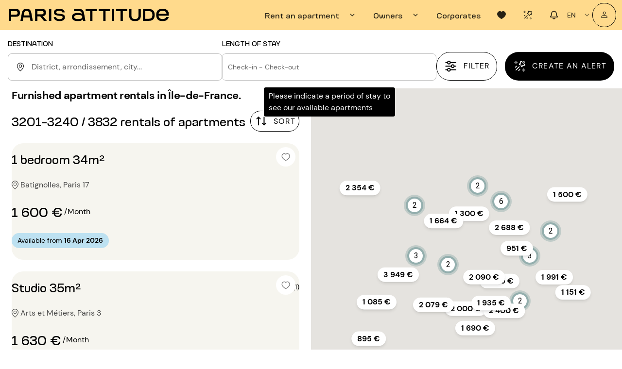

--- FILE ---
content_type: text/html; charset=utf-8
request_url: https://www.parisattitude.com/rent-apartment-ile-de-france.aspx?p=81
body_size: 123921
content:
<!doctype html><html lang="en"><head><script>window.__INITIAL_STATE__={"cms":{"currentPage":null,"notFoundPage":null,"menu":null,"langMenu":null,"homePage":null,"cguPage":null,"rgpdPage":null,"legalNoticePage":null,"jobsPage":null,"jobsList":[],"landingB2B":null,"contactPage":null,"landingContact":null,"landingLocations":null,"landingExperience":null,"mandateCard":null,"landingOwners":null,"landingReviews":null,"landingSelection":null,"landingOwnersLocal":null,"landingOwnersCompany":null,"landingGrandStanding":null,"landingCancellationInsurance":null,"aboutUsPage":null,"mainAccommodation":null,"accommodationHunterPage":null,"landingEstimate":null,"estimateForm":null,"loading":false,"landingPersonas":null,"landingPersonasCommon":null,"landingPersonasUnique":[],"searchVariant":{"id":78111,"slug_request":"rent-apartment-ile-de-france.aspx","bloc_haut_seo":["\u003Ch1\u003EFurnished apartment rentals in Île-de-France.\u003C\u002Fh1\u003E","\u003Ch2\u003ERent your furnished apartment in Île-de-France.\u003C\u002Fh2\u003E","\u003Cp\u003EWe offer a selection of furnished rental apartments in Ile de France. You will find a wide variety of properties with different features such as elevators and parking, and every apartment has an equipped kitchen. These furnished rental apartments are visited and checked by our team of experts before being listed on our website.\n\nAs you browse our listings, use the filters to search for buildings with or without elevators or select whether you want to be on the first or top floor. Then, search according to a Paris location such as the Hauts-de-Seine.\u003C\u002Fp\u003E"],"bloc_bas_seo":["\u003Ch2\u003EHow to find a furnished rental apartment in Ile de France:\u003C\u002Fh2\u003E","\u003Cp\u003EThe Île-de-France region offers a wide variety of furnished apartments, each with its own unique features. To help you make an informed choice and ensure the quality of our rentals, our team of experts personally inspects every apartment before listing it on our website. Whether you're located in the 11th or the 92nd, every apartment is designed to meet the needs of either a single person or a family.\u003C\u002Fp\u003E","\u003Cp\u003ETo begin your search, please select the dates you need a furnished apartment. This will help refine the listings on your results page to match your availability. Many factors are important to consider when choosing a home: its surface area, the presence of a kitchen, its proximity to a metro or RER station, etc. External factors to take into account may include its position in a building or whether there is an elevator\u002Fparking.\n\nTo simplify your search for an apartment in the Ile de France, select the criteria you require using the filters: surface area, number of bedrooms, type of equipment and even the presence or absence of an outdoor area (balcony or terrace).\n\nWe advise you to submit your reservation request for up to three apartments that match your search criteria.\u003C\u002Fp\u003E"],"createdAt":"2024-06-28T14:49:18.898Z","updatedAt":"2025-01-28T15:48:58.311Z","publishedAt":"2024-06-28T14:49:18.898Z","locale":"en","origine":"pa","documentId":"xwjjroyb38t7e6wp9ip6qjyy","maillage":[{"id":263296,"titre":"Our Île-de-France rentals","titre_cliquable":false,"pages":[{"id":86499,"titre":"Furnished apartment rentals in Hauts-de-Seine (92)","createdAt":"2024-06-28T14:50:40.000Z","updatedAt":"2025-12-26T10:44:06.381Z","publishedAt":"2024-06-28T14:50:40.000Z","nom_route":null,"query":null,"alias_url":"rent-apartment-paris-haut-de-seine-92.aspx","meta_title":"Furnished Apartment Rental Hauts-de-Seine (92) | Paris Attitude","meta_description":"Discover all our ➤Furnished Apartment Rentals in Hauts-de-Seine (92) ✔️✚ of 4.000 Apartments ⭐ Fully equipped & comfy ⚡ Answer within 24h","locale":"en","origine":"pa","documentId":"okpoemizc3d6rvo8la76ph3y"},{"id":97051,"titre":"Furnished apartment rentals in Paris","createdAt":"2024-06-28T14:50:40.000Z","updatedAt":"2025-08-21T15:04:13.949Z","publishedAt":"2025-05-23T18:02:12.491Z","nom_route":null,"query":null,"alias_url":"rent-apartment\u002Ffurnished-rental\u002Findex,rentals.aspx ","meta_title":"Apartments in Paris for Rent | Monthly Furnished Flats & Accommodation | Paris Attitude","meta_description":"Discover all our ➤Furnished Apartment Rentals in Paris (75) ✔️✚ of 4.000 Apartments ⭐ Fully equipped & comfy ⚡ Answer within 24h","locale":"en","origine":"pa","documentId":"k69r8mpx8bhsj21yjfclwyx3"},{"id":86501,"titre":"Furnished apartment rentals in Seine-Saint-Denis (93)","createdAt":"2024-06-28T14:50:40.000Z","updatedAt":"2025-12-24T10:38:11.429Z","publishedAt":"2024-06-28T14:50:40.000Z","nom_route":null,"query":null,"alias_url":"rent-apartment-paris-seine-saint-denis-93.aspx","meta_title":"Furnished Apartment Rental Seine-Saint-Denis (93) | Paris Attitude","meta_description":"Discover all our ➤Furnished Apartment Rentals in Seine-Saint-Denis (93) ✔️✚ of 4.000 Apartments ⭐ Fully equipped & comfy ⚡ Answer within 24h","locale":"en","origine":"pa","documentId":"i8pyc980iupevvf84ufogz11"},{"id":86503,"titre":"Furnished apartment rentals in Val-de-Marne (94)","createdAt":"2024-06-28T14:50:40.000Z","updatedAt":"2025-12-23T11:19:52.510Z","publishedAt":"2024-06-28T14:50:40.000Z","nom_route":null,"query":null,"alias_url":"rent-apartment-paris-val-de-marne-94.aspx","meta_title":"Furnished Apartment Rental Val-de-Marne (94) | Paris Attitude","meta_description":"Discover all our ➤Furnished Apartment Rentals in Val-de-Marne (94) ✔️✚ of 4.000 Apartments ⭐ Fully equipped & comfy ⚡ Answer within 24h","locale":"en","origine":"pa","documentId":"kfec9t1rqz6o49n9bczb4b2i"}]},{"id":263297,"titre":"Are you an owner?","titre_cliquable":false,"pages":[{"id":88815,"titre":"Rental Management in Hauts-de-Seine (92)","createdAt":"2024-06-28T15:17:44.000Z","updatedAt":"2024-06-28T15:17:44.000Z","publishedAt":"2024-06-28T15:17:44.000Z","nom_route":null,"query":null,"alias_url":"owner\u002Fproperty-for-rent-in-paris\u002Frental-management-92.aspx","meta_title":"Rental Management Hauts-de-Seine (92) - Property Management | Paris Attitude","meta_description":"Entrust the ➤ Rental Management of your property located in Hauts-de-Seine to Paris Attitude and ⭐ Optimize your rental income ⚡ Rental with ease ✔️ Long-term booking","locale":"en","origine":"pa","documentId":"rh0p99hjv2zswlntc2z9u7tw"},{"id":88769,"titre":"Rental Management in Seine-Saint-Denis (93)","createdAt":"2024-06-28T15:17:36.000Z","updatedAt":"2024-06-28T15:17:36.000Z","publishedAt":"2024-06-28T15:17:36.000Z","nom_route":null,"query":null,"alias_url":"owner\u002Fproperty-for-rent-in-paris\u002Frental-management-93.aspx","meta_title":"Rental Management Seine-Saint-Denis (93) - Property Management | Paris Attitude","meta_description":"Entrust the ➤ Rental Management of your property located in Seine-Saint-Denis to Paris Attitude and ⭐ Optimize your rental income ⚡ Rental with ease ✔️ Long-term booking","locale":"en","origine":"pa","documentId":"r0f28e8t0qs9rbi20go8vwau"},{"id":88754,"titre":"Rental Management in Val-de-Marne (94)","createdAt":"2024-06-28T15:17:33.000Z","updatedAt":"2024-06-28T15:17:33.000Z","publishedAt":"2024-06-28T15:17:33.000Z","nom_route":null,"query":null,"alias_url":"owner\u002Fproperty-for-rent-in-paris\u002Frental-management-94.aspx","meta_title":"Rental Management Val-de-Marne (94) - Property Management | Paris Attitude","meta_description":"Entrust the ➤ Rental Management of your property located in Val-de-Marne to Paris Attitude and ⭐ Optimize your rental income ⚡ Rental with ease ✔️ Long-term booking","locale":"en","origine":"pa","documentId":"v53ibyu5h6ed1f9yrqzivb88"},{"id":88830,"titre":"Rental Management in Paris","createdAt":"2024-06-28T15:17:46.000Z","updatedAt":"2024-11-20T10:47:41.103Z","publishedAt":"2024-06-28T15:17:46.000Z","nom_route":null,"query":null,"alias_url":"owner\u002Fproperty-for-rent-in-paris.aspx","meta_title":"Rental Management Paris - Property Management Paris | Paris Attitude","meta_description":"Entrust the ➤ Rental Management of your property located in Paris (75) to Paris Attitude and ⭐ Optimize your rental income ⚡ Rental with ease ✔️ Long-term booking","locale":"en","origine":"pa","documentId":"ebgr6h453cba74cqtqd70wd6"}]}],"fil_ariane":[{"id":59,"titre":"Home","createdAt":"2024-04-09T09:48:15.189Z","updatedAt":"2025-09-26T14:38:24.141Z","publishedAt":"2024-04-11T10:35:15.264Z","nom_route":"home","query":null,"alias_url":"\u002F","meta_title":"Paris Apartments For Rent: Find your Furnished Accommodation in Paris France | Paris Attitude","meta_description":"Discover our ➤ Furnished Apartments & Flats in Paris✔️✚ 3.500 apartments ⭐ Monthly and Long Term Rentals ⚡ Answer within 24h","locale":"en","origine":"pa","documentId":"puevbal3eblq84y8k1jke5vy"},{"id":86505,"titre":"Furnished apartment rentals in Île-de-France","createdAt":"2024-06-28T14:50:40.000Z","updatedAt":"2024-06-28T14:50:40.000Z","publishedAt":"2024-06-28T14:50:40.000Z","nom_route":null,"query":null,"alias_url":"rent-apartment-ile-de-france.aspx","meta_title":"Furnished Apartment Rental Île-de-France | Paris Attitude","meta_description":"Discover all our ➤Furnished Apartment Rentals in Île-de-France ✔️✚ of 4.000 Apartments ⭐ Fully equipped & comfy ⚡ Answer within 24h","locale":"en","origine":"pa","documentId":"hcz9yd8egmxjf28hxipsi3qr"}],"page":{"id":86505,"titre":"Furnished apartment rentals in Île-de-France","createdAt":"2024-06-28T14:50:40.000Z","updatedAt":"2024-06-28T14:50:40.000Z","publishedAt":"2024-06-28T14:50:40.000Z","nom_route":null,"query":null,"alias_url":"rent-apartment-ile-de-france.aspx","meta_title":"Furnished Apartment Rental Île-de-France | Paris Attitude","meta_description":"Discover all our ➤Furnished Apartment Rentals in Île-de-France ✔️✚ of 4.000 Apartments ⭐ Fully equipped & comfy ⚡ Answer within 24h","locale":"en","origine":"pa","documentId":"hcz9yd8egmxjf28hxipsi3qr","localizations":[{"id":85987,"titre":"Möblierte Wohnung mieten in der Île-de-France","createdAt":"2024-06-28T14:50:18.000Z","updatedAt":"2024-06-28T14:50:18.000Z","publishedAt":"2024-06-28T14:50:18.000Z","nom_route":null,"query":null,"alias_url":"mieten-wohnung-ile-de-france","meta_title":"Möblierte Wohnung mieten Île-de-France | Paris Attitude","meta_description":"Entdecken Sie alle unsere ➤ Möblierte Wohnungen zur Miete in der Île-de-France ✔️✚ über 4.000 Wohnungen ⭐ Komfortable Ausstattung garantiert ⚡ Antwort innerhalb 24h","locale":"de","origine":"pa","documentId":"hcz9yd8egmxjf28hxipsi3qr"},{"id":87023,"titre":"Apartamentos amueblados en alquiler en Île-de-France","createdAt":"2024-06-28T14:51:01.000Z","updatedAt":"2024-06-28T14:51:01.000Z","publishedAt":"2024-06-28T14:51:01.000Z","nom_route":null,"query":null,"alias_url":"alquiler-apartamento-ile-de-france","meta_title":"Alquiler Apartamento Amueblado Île-de-France | Paris Attitude","meta_description":"Descubra todos nuestros ➤Apartamentos Amueblados en Alquiler en Île-de-France ✔️✚ de 4000 apartamentos ⭐ Garantía 100% equipados y confortables ⚡ Respuesta en 24h","locale":"es","origine":"pa","documentId":"hcz9yd8egmxjf28hxipsi3qr"},{"id":87541,"titre":"Location d'appartements meublés en Île-de-France","createdAt":"2024-06-28T14:51:22.000Z","updatedAt":"2024-06-28T14:51:22.000Z","publishedAt":"2024-06-28T14:51:22.000Z","nom_route":null,"query":null,"alias_url":"location-appartement-ile-de-france.aspx","meta_title":"Location Appartement Meublé Île-de-France | Paris Attitude","meta_description":"Découvrez toutes nos ➤Locations d'Appartements Meublés en Île-de-France ✔️✚ de 4 000 Appartements ⭐ Garantis équipés & tout confort ⚡ Réponse sous 24h","locale":"fr","origine":"pa","documentId":"hcz9yd8egmxjf28hxipsi3qr"},{"id":88061,"titre":"Appartamenti ammobiliati in affitto in Île-de-France","createdAt":"2024-06-28T14:51:43.000Z","updatedAt":"2024-06-28T14:51:43.000Z","publishedAt":"2024-06-28T14:51:43.000Z","nom_route":null,"query":null,"alias_url":"affitto-appartamento-ile-de-france","meta_title":"Appartamento ammobiliato in affitto Île-de-France | Paris Attitude","meta_description":"Scopri tutti i nostri ➤Appartamenti ammobiliati in affitto in Ile-de-France ✔️✚ di 4.000 appartamenti ⭐ Garantiti completamente attrezzati & accoglienti ⚡ Risposta entro 24h","locale":"it","origine":"pa","documentId":"hcz9yd8egmxjf28hxipsi3qr"},{"id":88579,"titre":"Apartamentos mobilados para alugar na Ilha de França","createdAt":"2024-06-28T14:52:05.000Z","updatedAt":"2024-06-28T14:52:05.000Z","publishedAt":"2024-06-28T14:52:05.000Z","nom_route":null,"query":null,"alias_url":"aluguel-apartamento-ile-de-france.aspx","meta_title":"Apartamento Mobilado para Alugar Ilha de França | Paris Attitude","meta_description":"Descubra todos os nossos ➤ Apartamentos Mobilados para Alugar na Ilha de França✔️✚ de 4 000 Apartamentos ⭐ Garantia, equipados & todo o conforto ⚡ Resposta em 24h","locale":"pt","origine":"pa","documentId":"hcz9yd8egmxjf28hxipsi3qr"}]},"localizations":[{"id":77593,"slug_request":"mieten-wohnung-ile-de-france","bloc_haut_seo":[{"type":"heading","level":1,"children":[{"text":"Möblierte Wohnung mieten in der Île-de-France.","type":"text"}]},{"type":"heading","level":2,"children":[{"text":"Mieten Sie Ihre möblierte Wohnung in der Île-de-France.","type":"text"}]}],"bloc_bas_seo":null,"createdAt":"2024-06-28T14:49:09.944Z","updatedAt":"2025-01-28T15:48:58.311Z","publishedAt":"2024-06-28T14:49:09.944Z","locale":"de","origine":"pa","documentId":"xwjjroyb38t7e6wp9ip6qjyy","page":{"id":85987,"titre":"Möblierte Wohnung mieten in der Île-de-France","createdAt":"2024-06-28T14:50:18.000Z","updatedAt":"2024-06-28T14:50:18.000Z","publishedAt":"2024-06-28T14:50:18.000Z","nom_route":null,"query":null,"alias_url":"mieten-wohnung-ile-de-france","meta_title":"Möblierte Wohnung mieten Île-de-France | Paris Attitude","meta_description":"Entdecken Sie alle unsere ➤ Möblierte Wohnungen zur Miete in der Île-de-France ✔️✚ über 4.000 Wohnungen ⭐ Komfortable Ausstattung garantiert ⚡ Antwort innerhalb 24h","locale":"de","origine":"pa","documentId":"hcz9yd8egmxjf28hxipsi3qr"}},{"id":78629,"slug_request":"alquiler-apartamento-ile-de-france","bloc_haut_seo":[{"type":"heading","level":1,"children":[{"text":"Apartamentos amueblados en alquiler en Île-de-France.","type":"text"}]},{"type":"heading","level":2,"children":[{"text":"Alquile su apartamento amueblado en Île-de-France.","type":"text"}]}],"bloc_bas_seo":null,"createdAt":"2024-06-28T14:49:27.714Z","updatedAt":"2025-01-28T15:48:58.311Z","publishedAt":"2024-06-28T14:49:27.714Z","locale":"es","origine":"pa","documentId":"xwjjroyb38t7e6wp9ip6qjyy","page":{"id":87023,"titre":"Apartamentos amueblados en alquiler en Île-de-France","createdAt":"2024-06-28T14:51:01.000Z","updatedAt":"2024-06-28T14:51:01.000Z","publishedAt":"2024-06-28T14:51:01.000Z","nom_route":null,"query":null,"alias_url":"alquiler-apartamento-ile-de-france","meta_title":"Alquiler Apartamento Amueblado Île-de-France | Paris Attitude","meta_description":"Descubra todos nuestros ➤Apartamentos Amueblados en Alquiler en Île-de-France ✔️✚ de 4000 apartamentos ⭐ Garantía 100% equipados y confortables ⚡ Respuesta en 24h","locale":"es","origine":"pa","documentId":"hcz9yd8egmxjf28hxipsi3qr"}},{"id":79147,"slug_request":"location-appartement-ile-de-france.aspx","bloc_haut_seo":[{"type":"heading","level":1,"children":[{"text":"Location d'appartements meublés en Île-de-France.","type":"text"}]},{"type":"heading","level":2,"children":[{"text":"Louez votre appartement meublé en Île-de-France.","type":"text"}]},{"type":"paragraph","children":[{"text":"Vous recherchez un appartement à louer en région parisienne ? Nous vous proposons une sélection de logements tout équipés à Paris et dans les départements de la petite couronne (Hauts-de-Seine, Val-de-Marne, Seine-Saint-Denis). ","type":"text"}]},{"type":"paragraph","children":[{"text":"Filtrez nos annonces de location en fonction de vos critères de recherche : localisation, surface, nombre de chambres, équipements…","type":"text"}]},{"type":"paragraph","children":[{"text":"\nExperts du marché immobilier et de la location meublée, les conseillers Paris Attitude vous aident à louer un appartement en Île-de-France pour la durée de votre choix : quelques mois, une année, ou plus encore ! ","type":"text"}]},{"type":"paragraph","children":[{"text":"Tous les logements disponibles sur notre site ont été rigoureusement vérifiés. .","type":"text"}]}],"bloc_bas_seo":[{"type":"heading","level":2,"children":[{"text":"Comment rechercher un appartement à louer en Île-de-France ? ","type":"text"}]},{"type":"paragraph","children":[{"text":"","type":"text"}]},{"type":"paragraph","children":[{"text":"La région parisienne est une zone riche en appartements meublés, dont les caractéristiques peuvent être très différentes. Pour mieux vous guider dans votre location d’appartement en Île-de-France et garantir la qualité de nos biens, nous vérifions sur place chaque logement. Nous nous assurons de sa conformité et veillons à ce qu’il réponde aux besoins de nos locataires. ","type":"text"}]},{"type":"paragraph","children":[{"text":"Pour commencer votre recherche, sélectionnez les dates auxquelles vous souhaitez réserver votre appartement meublé. Ainsi, seuls les appartements disponibles vous seront proposés dans la liste des résultats.","type":"text"}]},{"type":"paragraph","children":[{"text":"De nombreux critères entrent en jeu dans le choix d’un bien immobilier en location : surface, nombre de pièces, étage, montant du loyer, quartier, proximité d’une station de métro ou d’une gare… Des critères propres à l’immeuble et aux parties communes sont également à prendre en compte, comme l’année de construction de la résidence, la présence d’un ascenseur, d’une cave, d’une place de parking comprise ou non dans la location… ","type":"text"}]},{"type":"paragraph","children":[{"text":"Pour simplifier votre recherche de location meublée en Île-de-France, nous vous proposons encore d’autres filtres de recherche. Vous pouvez par exemple sélectionner les équipements qui sont pour vous indispensables au quotidien et rechercher un bien immobilier avec espace extérieur (balcon ou terrasse).","type":"text"}]},{"type":"paragraph","children":[{"text":"Vous avez choisi ? Nous vous invitons à sélectionner plusieurs biens lors de votre demande de réservation (au moins 3). Nous recevons en effet de nombreuses demandes chaque jour pour une location d’appartement en Île-de-France et il arrive parfois que le premier bien sélectionné ne soit malheureusement plus disponible. ","type":"text"}]},{"type":"heading","level":2,"children":[{"text":"Trouvez le bien immobilier qui vous ressemble grâce à la variété de notre sélection ","type":"text"}]},{"type":"paragraph","children":[{"text":"","type":"text"}]},{"type":"paragraph","children":[{"text":"Paris Attitude met toute son expertise à votre service pour vous permettre de louer le logement que vous recherchez à Paris ou en proche banlieue. Qu'il s'agisse d'un grand appartement lumineux avec balcon, d'un joli studio pour étudiant pratique et fonctionnel, d’un duplex haut de gamme de style haussmannien ou d’un petit 2 pièces en rez-de-jardin, vous êtes certain de dénicher la perle rare grâce à la diversité de notre parc immobilier. ","type":"text"}]},{"type":"paragraph","children":[{"text":" Notre sélection couvre l’ensemble des arrondissements de Paris pour que vous puissiez vous installer au cœur de la capitale, dans un logement proche des lieux qui vous intéressent : un grand appartement situé à proximité des sites historiques pour profiter de la richesse culturelle, une résidence refaite à neuf proche des gares et du métro pour faciliter vos déplacements, un T3 meublé à proximité des théâtres, des musées, des commerces et des restaurants pour vibrer au rythme de Paris et de ses quartiers les plus dynamiques. ","type":"text"}]},{"type":"paragraph","children":[{"text":"Notre présence sur le marché immobilier de la location d’appartement en Île-de-France nous permet également de vous proposer des appartements de qualité situés en périphérie de Paris, dans les départements des Hauts-de-Seine (92), de Seine-Saint-Denis (93) et du Val-de-Marne (94). Vous pouvez notamment choisir de vivre à proximité des grands espaces verts de l’Ouest parisien, tout en restant à quelques stations de métro du centre de Paris !","type":"text"}]},{"type":"heading","level":2,"children":[{"text":"Location appartement Île-de-France : tout le confort de la location meublée avec Paris Attitude","type":"text"}]},{"type":"paragraph","children":[{"text":"","type":"text"}]},{"type":"paragraph","children":[{"text":"Pour faciliter votre installation et vous offrir un confort optimal dès votre arrivée, nos locations meublées sont équipées d’un mobilier complet, d’une cuisine aménagée, d’une connexion wifi, de linge de maison, de vaisselle, d’espaces de rangement… ","type":"text"}]},{"type":"paragraph","children":[{"text":"Notre agence immobilière a sélectionné pour vous des biens de caractère : un appartement lumineux dans un immeuble d'architecture haussmannienne, un loft entièrement refait à neuf proposant une immense pièce à vivre, un charmant 2 pièces en rez-de jardin d’un ancien hôtel particulier, un studio aménagé dans une résidence moderne et sécurisée avec gardien… ","type":"text"}]},{"type":"paragraph","children":[{"text":"Prêt à concrétiser votre projet ? Notre équipe vous accompagne dans la location d’un appartement en Île-de-France. ","type":"text"}]},{"type":"paragraph","children":[{"text":"À chaque étape, nos professionnels de l’immobilier sont présents pour répondre à vos questions et vous aider à choisir le bon logement. N’hésitez pas à nous contacter dès le début de votre recherche.  ","type":"text"}]}],"createdAt":"2024-06-28T14:49:36.447Z","updatedAt":"2025-01-28T15:48:58.311Z","publishedAt":"2024-06-28T14:49:36.447Z","locale":"fr","origine":"pa","documentId":"xwjjroyb38t7e6wp9ip6qjyy","page":{"id":87541,"titre":"Location d'appartements meublés en Île-de-France","createdAt":"2024-06-28T14:51:22.000Z","updatedAt":"2024-06-28T14:51:22.000Z","publishedAt":"2024-06-28T14:51:22.000Z","nom_route":null,"query":null,"alias_url":"location-appartement-ile-de-france.aspx","meta_title":"Location Appartement Meublé Île-de-France | Paris Attitude","meta_description":"Découvrez toutes nos ➤Locations d'Appartements Meublés en Île-de-France ✔️✚ de 4 000 Appartements ⭐ Garantis équipés & tout confort ⚡ Réponse sous 24h","locale":"fr","origine":"pa","documentId":"hcz9yd8egmxjf28hxipsi3qr"}},{"id":79667,"slug_request":"affitto-appartamento-ile-de-france","bloc_haut_seo":[{"type":"heading","level":1,"children":[{"text":"Appartamenti ammobiliati in affitto in Île-de-France.","type":"text"}]},{"type":"heading","level":2,"children":[{"text":"Affitta un appartamento ammobiliato in Île-de-France.","type":"text"}]}],"bloc_bas_seo":null,"createdAt":"2024-06-28T14:49:45.077Z","updatedAt":"2025-01-28T15:48:58.311Z","publishedAt":"2024-06-28T14:49:45.077Z","locale":"it","origine":"pa","documentId":"xwjjroyb38t7e6wp9ip6qjyy","page":{"id":88061,"titre":"Appartamenti ammobiliati in affitto in Île-de-France","createdAt":"2024-06-28T14:51:43.000Z","updatedAt":"2024-06-28T14:51:43.000Z","publishedAt":"2024-06-28T14:51:43.000Z","nom_route":null,"query":null,"alias_url":"affitto-appartamento-ile-de-france","meta_title":"Appartamento ammobiliato in affitto Île-de-France | Paris Attitude","meta_description":"Scopri tutti i nostri ➤Appartamenti ammobiliati in affitto in Ile-de-France ✔️✚ di 4.000 appartamenti ⭐ Garantiti completamente attrezzati & accoglienti ⚡ Risposta entro 24h","locale":"it","origine":"pa","documentId":"hcz9yd8egmxjf28hxipsi3qr"}},{"id":87580,"slug_request":"aluguel-apartamento-ile-de-france.aspx","bloc_haut_seo":[{"type":"heading","level":1,"children":[{"text":"Apartamentos mobilados para alugar na Ilha de França.","type":"text"}]},{"type":"heading","level":2,"children":[{"text":"Alugue o seu apartamento mobilado na Ilha de França.","type":"text"}]},{"type":"paragraph","children":[{"text":"Todos os nossos alojamentos estão mobiliados, totalmente equipados e prontos a viver (incluindo internet e roupa de cama).","type":"text"}]},{"type":"paragraph","children":[{"text":"","type":"text"}]},{"type":"paragraph","children":[{"text":"","type":"text"}]}],"bloc_bas_seo":null,"createdAt":"2024-06-28T14:49:53.777Z","updatedAt":"2025-01-28T15:48:58.197Z","publishedAt":"2025-01-28T15:48:58.267Z","locale":"pt","origine":"pa","documentId":"xwjjroyb38t7e6wp9ip6qjyy","page":{"id":88579,"titre":"Apartamentos mobilados para alugar na Ilha de França","createdAt":"2024-06-28T14:52:05.000Z","updatedAt":"2024-06-28T14:52:05.000Z","publishedAt":"2024-06-28T14:52:05.000Z","nom_route":null,"query":null,"alias_url":"aluguel-apartamento-ile-de-france.aspx","meta_title":"Apartamento Mobilado para Alugar Ilha de França | Paris Attitude","meta_description":"Descubra todos os nossos ➤ Apartamentos Mobilados para Alugar na Ilha de França✔️✚ de 4 000 Apartamentos ⭐ Garantia, equipados & todo o conforto ⚡ Resposta em 24h","locale":"pt","origine":"pa","documentId":"hcz9yd8egmxjf28hxipsi3qr"}}]},"searchVariantContent":{"id":78111,"slug_request":"rent-apartment-ile-de-france.aspx","bloc_haut_seo":["\u003Ch1\u003EFurnished apartment rentals in Île-de-France.\u003C\u002Fh1\u003E","\u003Ch2\u003ERent your furnished apartment in Île-de-France.\u003C\u002Fh2\u003E","\u003Cp\u003EWe offer a selection of furnished rental apartments in Ile de France. You will find a wide variety of properties with different features such as elevators and parking, and every apartment has an equipped kitchen. These furnished rental apartments are visited and checked by our team of experts before being listed on our website.\n\nAs you browse our listings, use the filters to search for buildings with or without elevators or select whether you want to be on the first or top floor. Then, search according to a Paris location such as the Hauts-de-Seine.\u003C\u002Fp\u003E"],"bloc_bas_seo":["\u003Ch2\u003EHow to find a furnished rental apartment in Ile de France:\u003C\u002Fh2\u003E","\u003Cp\u003EThe Île-de-France region offers a wide variety of furnished apartments, each with its own unique features. To help you make an informed choice and ensure the quality of our rentals, our team of experts personally inspects every apartment before listing it on our website. Whether you're located in the 11th or the 92nd, every apartment is designed to meet the needs of either a single person or a family.\u003C\u002Fp\u003E","\u003Cp\u003ETo begin your search, please select the dates you need a furnished apartment. This will help refine the listings on your results page to match your availability. Many factors are important to consider when choosing a home: its surface area, the presence of a kitchen, its proximity to a metro or RER station, etc. External factors to take into account may include its position in a building or whether there is an elevator\u002Fparking.\n\nTo simplify your search for an apartment in the Ile de France, select the criteria you require using the filters: surface area, number of bedrooms, type of equipment and even the presence or absence of an outdoor area (balcony or terrace).\n\nWe advise you to submit your reservation request for up to three apartments that match your search criteria.\u003C\u002Fp\u003E"],"createdAt":"2024-06-28T14:49:18.898Z","updatedAt":"2025-01-28T15:48:58.311Z","publishedAt":"2024-06-28T14:49:18.898Z","locale":"en","origine":"pa","documentId":"xwjjroyb38t7e6wp9ip6qjyy","maillage":[{"id":263296,"titre":"Our Île-de-France rentals","titre_cliquable":false,"pages":[{"id":86499,"titre":"Furnished apartment rentals in Hauts-de-Seine (92)","createdAt":"2024-06-28T14:50:40.000Z","updatedAt":"2025-12-26T10:44:06.381Z","publishedAt":"2024-06-28T14:50:40.000Z","nom_route":null,"query":null,"alias_url":"rent-apartment-paris-haut-de-seine-92.aspx","meta_title":"Furnished Apartment Rental Hauts-de-Seine (92) | Paris Attitude","meta_description":"Discover all our ➤Furnished Apartment Rentals in Hauts-de-Seine (92) ✔️✚ of 4.000 Apartments ⭐ Fully equipped & comfy ⚡ Answer within 24h","locale":"en","origine":"pa","documentId":"okpoemizc3d6rvo8la76ph3y"},{"id":97051,"titre":"Furnished apartment rentals in Paris","createdAt":"2024-06-28T14:50:40.000Z","updatedAt":"2025-08-21T15:04:13.949Z","publishedAt":"2025-05-23T18:02:12.491Z","nom_route":null,"query":null,"alias_url":"rent-apartment\u002Ffurnished-rental\u002Findex,rentals.aspx ","meta_title":"Apartments in Paris for Rent | Monthly Furnished Flats & Accommodation | Paris Attitude","meta_description":"Discover all our ➤Furnished Apartment Rentals in Paris (75) ✔️✚ of 4.000 Apartments ⭐ Fully equipped & comfy ⚡ Answer within 24h","locale":"en","origine":"pa","documentId":"k69r8mpx8bhsj21yjfclwyx3"},{"id":86501,"titre":"Furnished apartment rentals in Seine-Saint-Denis (93)","createdAt":"2024-06-28T14:50:40.000Z","updatedAt":"2025-12-24T10:38:11.429Z","publishedAt":"2024-06-28T14:50:40.000Z","nom_route":null,"query":null,"alias_url":"rent-apartment-paris-seine-saint-denis-93.aspx","meta_title":"Furnished Apartment Rental Seine-Saint-Denis (93) | Paris Attitude","meta_description":"Discover all our ➤Furnished Apartment Rentals in Seine-Saint-Denis (93) ✔️✚ of 4.000 Apartments ⭐ Fully equipped & comfy ⚡ Answer within 24h","locale":"en","origine":"pa","documentId":"i8pyc980iupevvf84ufogz11"},{"id":86503,"titre":"Furnished apartment rentals in Val-de-Marne (94)","createdAt":"2024-06-28T14:50:40.000Z","updatedAt":"2025-12-23T11:19:52.510Z","publishedAt":"2024-06-28T14:50:40.000Z","nom_route":null,"query":null,"alias_url":"rent-apartment-paris-val-de-marne-94.aspx","meta_title":"Furnished Apartment Rental Val-de-Marne (94) | Paris Attitude","meta_description":"Discover all our ➤Furnished Apartment Rentals in Val-de-Marne (94) ✔️✚ of 4.000 Apartments ⭐ Fully equipped & comfy ⚡ Answer within 24h","locale":"en","origine":"pa","documentId":"kfec9t1rqz6o49n9bczb4b2i"}]},{"id":263297,"titre":"Are you an owner?","titre_cliquable":false,"pages":[{"id":88815,"titre":"Rental Management in Hauts-de-Seine (92)","createdAt":"2024-06-28T15:17:44.000Z","updatedAt":"2024-06-28T15:17:44.000Z","publishedAt":"2024-06-28T15:17:44.000Z","nom_route":null,"query":null,"alias_url":"owner\u002Fproperty-for-rent-in-paris\u002Frental-management-92.aspx","meta_title":"Rental Management Hauts-de-Seine (92) - Property Management | Paris Attitude","meta_description":"Entrust the ➤ Rental Management of your property located in Hauts-de-Seine to Paris Attitude and ⭐ Optimize your rental income ⚡ Rental with ease ✔️ Long-term booking","locale":"en","origine":"pa","documentId":"rh0p99hjv2zswlntc2z9u7tw"},{"id":88769,"titre":"Rental Management in Seine-Saint-Denis (93)","createdAt":"2024-06-28T15:17:36.000Z","updatedAt":"2024-06-28T15:17:36.000Z","publishedAt":"2024-06-28T15:17:36.000Z","nom_route":null,"query":null,"alias_url":"owner\u002Fproperty-for-rent-in-paris\u002Frental-management-93.aspx","meta_title":"Rental Management Seine-Saint-Denis (93) - Property Management | Paris Attitude","meta_description":"Entrust the ➤ Rental Management of your property located in Seine-Saint-Denis to Paris Attitude and ⭐ Optimize your rental income ⚡ Rental with ease ✔️ Long-term booking","locale":"en","origine":"pa","documentId":"r0f28e8t0qs9rbi20go8vwau"},{"id":88754,"titre":"Rental Management in Val-de-Marne (94)","createdAt":"2024-06-28T15:17:33.000Z","updatedAt":"2024-06-28T15:17:33.000Z","publishedAt":"2024-06-28T15:17:33.000Z","nom_route":null,"query":null,"alias_url":"owner\u002Fproperty-for-rent-in-paris\u002Frental-management-94.aspx","meta_title":"Rental Management Val-de-Marne (94) - Property Management | Paris Attitude","meta_description":"Entrust the ➤ Rental Management of your property located in Val-de-Marne to Paris Attitude and ⭐ Optimize your rental income ⚡ Rental with ease ✔️ Long-term booking","locale":"en","origine":"pa","documentId":"v53ibyu5h6ed1f9yrqzivb88"},{"id":88830,"titre":"Rental Management in Paris","createdAt":"2024-06-28T15:17:46.000Z","updatedAt":"2024-11-20T10:47:41.103Z","publishedAt":"2024-06-28T15:17:46.000Z","nom_route":null,"query":null,"alias_url":"owner\u002Fproperty-for-rent-in-paris.aspx","meta_title":"Rental Management Paris - Property Management Paris | Paris Attitude","meta_description":"Entrust the ➤ Rental Management of your property located in Paris (75) to Paris Attitude and ⭐ Optimize your rental income ⚡ Rental with ease ✔️ Long-term booking","locale":"en","origine":"pa","documentId":"ebgr6h453cba74cqtqd70wd6"}]}],"fil_ariane":[{"id":59,"titre":"Home","createdAt":"2024-04-09T09:48:15.189Z","updatedAt":"2025-09-26T14:38:24.141Z","publishedAt":"2024-04-11T10:35:15.264Z","nom_route":"home","query":null,"alias_url":"\u002F","meta_title":"Paris Apartments For Rent: Find your Furnished Accommodation in Paris France | Paris Attitude","meta_description":"Discover our ➤ Furnished Apartments & Flats in Paris✔️✚ 3.500 apartments ⭐ Monthly and Long Term Rentals ⚡ Answer within 24h","locale":"en","origine":"pa","documentId":"puevbal3eblq84y8k1jke5vy"},{"id":86505,"titre":"Furnished apartment rentals in Île-de-France","createdAt":"2024-06-28T14:50:40.000Z","updatedAt":"2024-06-28T14:50:40.000Z","publishedAt":"2024-06-28T14:50:40.000Z","nom_route":null,"query":null,"alias_url":"rent-apartment-ile-de-france.aspx","meta_title":"Furnished Apartment Rental Île-de-France | Paris Attitude","meta_description":"Discover all our ➤Furnished Apartment Rentals in Île-de-France ✔️✚ of 4.000 Apartments ⭐ Fully equipped & comfy ⚡ Answer within 24h","locale":"en","origine":"pa","documentId":"hcz9yd8egmxjf28hxipsi3qr"}],"page":{"id":86505,"titre":"Furnished apartment rentals in Île-de-France","createdAt":"2024-06-28T14:50:40.000Z","updatedAt":"2024-06-28T14:50:40.000Z","publishedAt":"2024-06-28T14:50:40.000Z","nom_route":null,"query":null,"alias_url":"rent-apartment-ile-de-france.aspx","meta_title":"Furnished Apartment Rental Île-de-France | Paris Attitude","meta_description":"Discover all our ➤Furnished Apartment Rentals in Île-de-France ✔️✚ of 4.000 Apartments ⭐ Fully equipped & comfy ⚡ Answer within 24h","locale":"en","origine":"pa","documentId":"hcz9yd8egmxjf28hxipsi3qr","localizations":[{"id":85987,"titre":"Möblierte Wohnung mieten in der Île-de-France","createdAt":"2024-06-28T14:50:18.000Z","updatedAt":"2024-06-28T14:50:18.000Z","publishedAt":"2024-06-28T14:50:18.000Z","nom_route":null,"query":null,"alias_url":"mieten-wohnung-ile-de-france","meta_title":"Möblierte Wohnung mieten Île-de-France | Paris Attitude","meta_description":"Entdecken Sie alle unsere ➤ Möblierte Wohnungen zur Miete in der Île-de-France ✔️✚ über 4.000 Wohnungen ⭐ Komfortable Ausstattung garantiert ⚡ Antwort innerhalb 24h","locale":"de","origine":"pa","documentId":"hcz9yd8egmxjf28hxipsi3qr"},{"id":87023,"titre":"Apartamentos amueblados en alquiler en Île-de-France","createdAt":"2024-06-28T14:51:01.000Z","updatedAt":"2024-06-28T14:51:01.000Z","publishedAt":"2024-06-28T14:51:01.000Z","nom_route":null,"query":null,"alias_url":"alquiler-apartamento-ile-de-france","meta_title":"Alquiler Apartamento Amueblado Île-de-France | Paris Attitude","meta_description":"Descubra todos nuestros ➤Apartamentos Amueblados en Alquiler en Île-de-France ✔️✚ de 4000 apartamentos ⭐ Garantía 100% equipados y confortables ⚡ Respuesta en 24h","locale":"es","origine":"pa","documentId":"hcz9yd8egmxjf28hxipsi3qr"},{"id":87541,"titre":"Location d'appartements meublés en Île-de-France","createdAt":"2024-06-28T14:51:22.000Z","updatedAt":"2024-06-28T14:51:22.000Z","publishedAt":"2024-06-28T14:51:22.000Z","nom_route":null,"query":null,"alias_url":"location-appartement-ile-de-france.aspx","meta_title":"Location Appartement Meublé Île-de-France | Paris Attitude","meta_description":"Découvrez toutes nos ➤Locations d'Appartements Meublés en Île-de-France ✔️✚ de 4 000 Appartements ⭐ Garantis équipés & tout confort ⚡ Réponse sous 24h","locale":"fr","origine":"pa","documentId":"hcz9yd8egmxjf28hxipsi3qr"},{"id":88061,"titre":"Appartamenti ammobiliati in affitto in Île-de-France","createdAt":"2024-06-28T14:51:43.000Z","updatedAt":"2024-06-28T14:51:43.000Z","publishedAt":"2024-06-28T14:51:43.000Z","nom_route":null,"query":null,"alias_url":"affitto-appartamento-ile-de-france","meta_title":"Appartamento ammobiliato in affitto Île-de-France | Paris Attitude","meta_description":"Scopri tutti i nostri ➤Appartamenti ammobiliati in affitto in Ile-de-France ✔️✚ di 4.000 appartamenti ⭐ Garantiti completamente attrezzati & accoglienti ⚡ Risposta entro 24h","locale":"it","origine":"pa","documentId":"hcz9yd8egmxjf28hxipsi3qr"},{"id":88579,"titre":"Apartamentos mobilados para alugar na Ilha de França","createdAt":"2024-06-28T14:52:05.000Z","updatedAt":"2024-06-28T14:52:05.000Z","publishedAt":"2024-06-28T14:52:05.000Z","nom_route":null,"query":null,"alias_url":"aluguel-apartamento-ile-de-france.aspx","meta_title":"Apartamento Mobilado para Alugar Ilha de França | Paris Attitude","meta_description":"Descubra todos os nossos ➤ Apartamentos Mobilados para Alugar na Ilha de França✔️✚ de 4 000 Apartamentos ⭐ Garantia, equipados & todo o conforto ⚡ Resposta em 24h","locale":"pt","origine":"pa","documentId":"hcz9yd8egmxjf28hxipsi3qr"}]},"localizations":[{"id":77593,"slug_request":"mieten-wohnung-ile-de-france","bloc_haut_seo":[{"type":"heading","level":1,"children":[{"text":"Möblierte Wohnung mieten in der Île-de-France.","type":"text"}]},{"type":"heading","level":2,"children":[{"text":"Mieten Sie Ihre möblierte Wohnung in der Île-de-France.","type":"text"}]}],"bloc_bas_seo":null,"createdAt":"2024-06-28T14:49:09.944Z","updatedAt":"2025-01-28T15:48:58.311Z","publishedAt":"2024-06-28T14:49:09.944Z","locale":"de","origine":"pa","documentId":"xwjjroyb38t7e6wp9ip6qjyy","page":{"id":85987,"titre":"Möblierte Wohnung mieten in der Île-de-France","createdAt":"2024-06-28T14:50:18.000Z","updatedAt":"2024-06-28T14:50:18.000Z","publishedAt":"2024-06-28T14:50:18.000Z","nom_route":null,"query":null,"alias_url":"mieten-wohnung-ile-de-france","meta_title":"Möblierte Wohnung mieten Île-de-France | Paris Attitude","meta_description":"Entdecken Sie alle unsere ➤ Möblierte Wohnungen zur Miete in der Île-de-France ✔️✚ über 4.000 Wohnungen ⭐ Komfortable Ausstattung garantiert ⚡ Antwort innerhalb 24h","locale":"de","origine":"pa","documentId":"hcz9yd8egmxjf28hxipsi3qr"}},{"id":78629,"slug_request":"alquiler-apartamento-ile-de-france","bloc_haut_seo":[{"type":"heading","level":1,"children":[{"text":"Apartamentos amueblados en alquiler en Île-de-France.","type":"text"}]},{"type":"heading","level":2,"children":[{"text":"Alquile su apartamento amueblado en Île-de-France.","type":"text"}]}],"bloc_bas_seo":null,"createdAt":"2024-06-28T14:49:27.714Z","updatedAt":"2025-01-28T15:48:58.311Z","publishedAt":"2024-06-28T14:49:27.714Z","locale":"es","origine":"pa","documentId":"xwjjroyb38t7e6wp9ip6qjyy","page":{"id":87023,"titre":"Apartamentos amueblados en alquiler en Île-de-France","createdAt":"2024-06-28T14:51:01.000Z","updatedAt":"2024-06-28T14:51:01.000Z","publishedAt":"2024-06-28T14:51:01.000Z","nom_route":null,"query":null,"alias_url":"alquiler-apartamento-ile-de-france","meta_title":"Alquiler Apartamento Amueblado Île-de-France | Paris Attitude","meta_description":"Descubra todos nuestros ➤Apartamentos Amueblados en Alquiler en Île-de-France ✔️✚ de 4000 apartamentos ⭐ Garantía 100% equipados y confortables ⚡ Respuesta en 24h","locale":"es","origine":"pa","documentId":"hcz9yd8egmxjf28hxipsi3qr"}},{"id":79147,"slug_request":"location-appartement-ile-de-france.aspx","bloc_haut_seo":[{"type":"heading","level":1,"children":[{"text":"Location d'appartements meublés en Île-de-France.","type":"text"}]},{"type":"heading","level":2,"children":[{"text":"Louez votre appartement meublé en Île-de-France.","type":"text"}]},{"type":"paragraph","children":[{"text":"Vous recherchez un appartement à louer en région parisienne ? Nous vous proposons une sélection de logements tout équipés à Paris et dans les départements de la petite couronne (Hauts-de-Seine, Val-de-Marne, Seine-Saint-Denis). ","type":"text"}]},{"type":"paragraph","children":[{"text":"Filtrez nos annonces de location en fonction de vos critères de recherche : localisation, surface, nombre de chambres, équipements…","type":"text"}]},{"type":"paragraph","children":[{"text":"\nExperts du marché immobilier et de la location meublée, les conseillers Paris Attitude vous aident à louer un appartement en Île-de-France pour la durée de votre choix : quelques mois, une année, ou plus encore ! ","type":"text"}]},{"type":"paragraph","children":[{"text":"Tous les logements disponibles sur notre site ont été rigoureusement vérifiés. .","type":"text"}]}],"bloc_bas_seo":[{"type":"heading","level":2,"children":[{"text":"Comment rechercher un appartement à louer en Île-de-France ? ","type":"text"}]},{"type":"paragraph","children":[{"text":"","type":"text"}]},{"type":"paragraph","children":[{"text":"La région parisienne est une zone riche en appartements meublés, dont les caractéristiques peuvent être très différentes. Pour mieux vous guider dans votre location d’appartement en Île-de-France et garantir la qualité de nos biens, nous vérifions sur place chaque logement. Nous nous assurons de sa conformité et veillons à ce qu’il réponde aux besoins de nos locataires. ","type":"text"}]},{"type":"paragraph","children":[{"text":"Pour commencer votre recherche, sélectionnez les dates auxquelles vous souhaitez réserver votre appartement meublé. Ainsi, seuls les appartements disponibles vous seront proposés dans la liste des résultats.","type":"text"}]},{"type":"paragraph","children":[{"text":"De nombreux critères entrent en jeu dans le choix d’un bien immobilier en location : surface, nombre de pièces, étage, montant du loyer, quartier, proximité d’une station de métro ou d’une gare… Des critères propres à l’immeuble et aux parties communes sont également à prendre en compte, comme l’année de construction de la résidence, la présence d’un ascenseur, d’une cave, d’une place de parking comprise ou non dans la location… ","type":"text"}]},{"type":"paragraph","children":[{"text":"Pour simplifier votre recherche de location meublée en Île-de-France, nous vous proposons encore d’autres filtres de recherche. Vous pouvez par exemple sélectionner les équipements qui sont pour vous indispensables au quotidien et rechercher un bien immobilier avec espace extérieur (balcon ou terrasse).","type":"text"}]},{"type":"paragraph","children":[{"text":"Vous avez choisi ? Nous vous invitons à sélectionner plusieurs biens lors de votre demande de réservation (au moins 3). Nous recevons en effet de nombreuses demandes chaque jour pour une location d’appartement en Île-de-France et il arrive parfois que le premier bien sélectionné ne soit malheureusement plus disponible. ","type":"text"}]},{"type":"heading","level":2,"children":[{"text":"Trouvez le bien immobilier qui vous ressemble grâce à la variété de notre sélection ","type":"text"}]},{"type":"paragraph","children":[{"text":"","type":"text"}]},{"type":"paragraph","children":[{"text":"Paris Attitude met toute son expertise à votre service pour vous permettre de louer le logement que vous recherchez à Paris ou en proche banlieue. Qu'il s'agisse d'un grand appartement lumineux avec balcon, d'un joli studio pour étudiant pratique et fonctionnel, d’un duplex haut de gamme de style haussmannien ou d’un petit 2 pièces en rez-de-jardin, vous êtes certain de dénicher la perle rare grâce à la diversité de notre parc immobilier. ","type":"text"}]},{"type":"paragraph","children":[{"text":" Notre sélection couvre l’ensemble des arrondissements de Paris pour que vous puissiez vous installer au cœur de la capitale, dans un logement proche des lieux qui vous intéressent : un grand appartement situé à proximité des sites historiques pour profiter de la richesse culturelle, une résidence refaite à neuf proche des gares et du métro pour faciliter vos déplacements, un T3 meublé à proximité des théâtres, des musées, des commerces et des restaurants pour vibrer au rythme de Paris et de ses quartiers les plus dynamiques. ","type":"text"}]},{"type":"paragraph","children":[{"text":"Notre présence sur le marché immobilier de la location d’appartement en Île-de-France nous permet également de vous proposer des appartements de qualité situés en périphérie de Paris, dans les départements des Hauts-de-Seine (92), de Seine-Saint-Denis (93) et du Val-de-Marne (94). Vous pouvez notamment choisir de vivre à proximité des grands espaces verts de l’Ouest parisien, tout en restant à quelques stations de métro du centre de Paris !","type":"text"}]},{"type":"heading","level":2,"children":[{"text":"Location appartement Île-de-France : tout le confort de la location meublée avec Paris Attitude","type":"text"}]},{"type":"paragraph","children":[{"text":"","type":"text"}]},{"type":"paragraph","children":[{"text":"Pour faciliter votre installation et vous offrir un confort optimal dès votre arrivée, nos locations meublées sont équipées d’un mobilier complet, d’une cuisine aménagée, d’une connexion wifi, de linge de maison, de vaisselle, d’espaces de rangement… ","type":"text"}]},{"type":"paragraph","children":[{"text":"Notre agence immobilière a sélectionné pour vous des biens de caractère : un appartement lumineux dans un immeuble d'architecture haussmannienne, un loft entièrement refait à neuf proposant une immense pièce à vivre, un charmant 2 pièces en rez-de jardin d’un ancien hôtel particulier, un studio aménagé dans une résidence moderne et sécurisée avec gardien… ","type":"text"}]},{"type":"paragraph","children":[{"text":"Prêt à concrétiser votre projet ? Notre équipe vous accompagne dans la location d’un appartement en Île-de-France. ","type":"text"}]},{"type":"paragraph","children":[{"text":"À chaque étape, nos professionnels de l’immobilier sont présents pour répondre à vos questions et vous aider à choisir le bon logement. N’hésitez pas à nous contacter dès le début de votre recherche.  ","type":"text"}]}],"createdAt":"2024-06-28T14:49:36.447Z","updatedAt":"2025-01-28T15:48:58.311Z","publishedAt":"2024-06-28T14:49:36.447Z","locale":"fr","origine":"pa","documentId":"xwjjroyb38t7e6wp9ip6qjyy","page":{"id":87541,"titre":"Location d'appartements meublés en Île-de-France","createdAt":"2024-06-28T14:51:22.000Z","updatedAt":"2024-06-28T14:51:22.000Z","publishedAt":"2024-06-28T14:51:22.000Z","nom_route":null,"query":null,"alias_url":"location-appartement-ile-de-france.aspx","meta_title":"Location Appartement Meublé Île-de-France | Paris Attitude","meta_description":"Découvrez toutes nos ➤Locations d'Appartements Meublés en Île-de-France ✔️✚ de 4 000 Appartements ⭐ Garantis équipés & tout confort ⚡ Réponse sous 24h","locale":"fr","origine":"pa","documentId":"hcz9yd8egmxjf28hxipsi3qr"}},{"id":79667,"slug_request":"affitto-appartamento-ile-de-france","bloc_haut_seo":[{"type":"heading","level":1,"children":[{"text":"Appartamenti ammobiliati in affitto in Île-de-France.","type":"text"}]},{"type":"heading","level":2,"children":[{"text":"Affitta un appartamento ammobiliato in Île-de-France.","type":"text"}]}],"bloc_bas_seo":null,"createdAt":"2024-06-28T14:49:45.077Z","updatedAt":"2025-01-28T15:48:58.311Z","publishedAt":"2024-06-28T14:49:45.077Z","locale":"it","origine":"pa","documentId":"xwjjroyb38t7e6wp9ip6qjyy","page":{"id":88061,"titre":"Appartamenti ammobiliati in affitto in Île-de-France","createdAt":"2024-06-28T14:51:43.000Z","updatedAt":"2024-06-28T14:51:43.000Z","publishedAt":"2024-06-28T14:51:43.000Z","nom_route":null,"query":null,"alias_url":"affitto-appartamento-ile-de-france","meta_title":"Appartamento ammobiliato in affitto Île-de-France | Paris Attitude","meta_description":"Scopri tutti i nostri ➤Appartamenti ammobiliati in affitto in Ile-de-France ✔️✚ di 4.000 appartamenti ⭐ Garantiti completamente attrezzati & accoglienti ⚡ Risposta entro 24h","locale":"it","origine":"pa","documentId":"hcz9yd8egmxjf28hxipsi3qr"}},{"id":87580,"slug_request":"aluguel-apartamento-ile-de-france.aspx","bloc_haut_seo":[{"type":"heading","level":1,"children":[{"text":"Apartamentos mobilados para alugar na Ilha de França.","type":"text"}]},{"type":"heading","level":2,"children":[{"text":"Alugue o seu apartamento mobilado na Ilha de França.","type":"text"}]},{"type":"paragraph","children":[{"text":"Todos os nossos alojamentos estão mobiliados, totalmente equipados e prontos a viver (incluindo internet e roupa de cama).","type":"text"}]},{"type":"paragraph","children":[{"text":"","type":"text"}]},{"type":"paragraph","children":[{"text":"","type":"text"}]}],"bloc_bas_seo":null,"createdAt":"2024-06-28T14:49:53.777Z","updatedAt":"2025-01-28T15:48:58.197Z","publishedAt":"2025-01-28T15:48:58.267Z","locale":"pt","origine":"pa","documentId":"xwjjroyb38t7e6wp9ip6qjyy","page":{"id":88579,"titre":"Apartamentos mobilados para alugar na Ilha de França","createdAt":"2024-06-28T14:52:05.000Z","updatedAt":"2024-06-28T14:52:05.000Z","publishedAt":"2024-06-28T14:52:05.000Z","nom_route":null,"query":null,"alias_url":"aluguel-apartamento-ile-de-france.aspx","meta_title":"Apartamento Mobilado para Alugar Ilha de França | Paris Attitude","meta_description":"Descubra todos os nossos ➤ Apartamentos Mobilados para Alugar na Ilha de França✔️✚ de 4 000 Apartamentos ⭐ Garantia, equipados & todo o conforto ⚡ Resposta em 24h","locale":"pt","origine":"pa","documentId":"hcz9yd8egmxjf28hxipsi3qr"}}]},"mandates":[],"mandateAdvantages":[],"landingRelocation":null,"ownerSpacePage":null,"rentalRequestFaq":null,"favoritesPage":null,"redirections":[]},"authenticate":{"contactCheck":{"isEmailValidated":false},"modalCheckEmail":false,"modalCheckEmailTitle":"","modalLogin":false,"modalRegister":false,"modalRecoveryCodeVerify":false,"modalUpdatePasswordForget":false,"modalEmailValidated":false,"autoFillEmail":"","recoveryCode":"","rulesPassword":[{"id":"password_length_rules","icon":"icon-cercle","isValid":false},{"id":"password_uppercase_rules","icon":"icon-cercle","isValid":false},{"id":"password_lowercase_rules","icon":"icon-cercle","isValid":false},{"id":"password_special_sules","icon":"icon-cercle","isValid":false}]},"search":{"accommodationList":{"total":3832,"pages":96,"accommodationFrames":[{"accommodationID":17785,"carrezSurfaceArea":34,"monthlyRent":1600,"accommodationTypeLabel":"1 bedroom","accommodationCategoryLabel":"Apartment","boroughID":9,"boroughLabel":"Batignolles","cityLabel":"Paris","zipCode":"75017","nextAvailability":"2026-04-16T00:00:00","ratingsAverage":null,"ratingsCount":0,"hasVirtualTour":true,"location":{"latitude":48.8923388,"longitude":2.3190223},"applicableRent":1600,"tags":[{"tagID":1,"label":"Corporate selection"}],"pictures":[{"alt":"Living room - Furnished 1 bedroom - Paris 75017 - 17785","url":"https:\u002F\u002Fcmlgxkkdza.cloudimg.io\u002F_PA_\u002F17785\u002Fphoto\u002F_PP_\u002FIMG_2220.JPG?ci_eqs=d2F0PTEmd2F0X3VybD1odHRwczovL2Fzc2V0cy5wYXJpc2F0dGl0dWRlLmNvbS93YXRlcm1hcmsvUGFyaXNBdHRpdHVkZV9rZXlob2xlX3doaXRlX3JnYi5wbmcmd2F0X3NjYWxlPTMwcCZ3YXRfb3BhY2l0eT0wLjI1&ci_seal=4328e6eff2fbe9129b84b759fa31101cc4c90318"},{"alt":"Living room - Furnished 1 bedroom - Paris 75017 - 17785","url":"https:\u002F\u002Fcmlgxkkdza.cloudimg.io\u002F_PA_\u002F17785\u002Fphoto\u002F_PP_\u002FIMG_2216.JPG?ci_eqs=d2F0PTEmd2F0X3VybD1odHRwczovL2Fzc2V0cy5wYXJpc2F0dGl0dWRlLmNvbS93YXRlcm1hcmsvUGFyaXNBdHRpdHVkZV9rZXlob2xlX3doaXRlX3JnYi5wbmcmd2F0X3NjYWxlPTMwcCZ3YXRfb3BhY2l0eT0wLjI1&ci_seal=028befa4df5c98bb80976776223e763b00b4f4ed"},{"alt":"Bedroom - Furnished 1 bedroom - Paris 75017 - 17785","url":"https:\u002F\u002Fcmlgxkkdza.cloudimg.io\u002F_PA_\u002F17785\u002Fphoto\u002F_PP_\u002FIMG_2207.JPG?ci_eqs=d2F0PTEmd2F0X3VybD1odHRwczovL2Fzc2V0cy5wYXJpc2F0dGl0dWRlLmNvbS93YXRlcm1hcmsvUGFyaXNBdHRpdHVkZV9rZXlob2xlX3doaXRlX3JnYi5wbmcmd2F0X3NjYWxlPTMwcCZ3YXRfb3BhY2l0eT0wLjI1&ci_seal=35bfcbcde1b7bad4c2572bc17d2e452ac9b81576"},{"alt":"Bedroom - Furnished 1 bedroom - Paris 75017 - 17785","url":"https:\u002F\u002Fcmlgxkkdza.cloudimg.io\u002F_PA_\u002F17785\u002Fphoto\u002F_PP_\u002FIMG_2208.JPG?ci_eqs=d2F0PTEmd2F0X3VybD1odHRwczovL2Fzc2V0cy5wYXJpc2F0dGl0dWRlLmNvbS93YXRlcm1hcmsvUGFyaXNBdHRpdHVkZV9rZXlob2xlX3doaXRlX3JnYi5wbmcmd2F0X3NjYWxlPTMwcCZ3YXRfb3BhY2l0eT0wLjI1&ci_seal=7a159a5c7e70e0d72e619a44ac32b115f7187697"},{"alt":"Bedroom - Furnished 1 bedroom - Paris 75017 - 17785","url":"https:\u002F\u002Fcmlgxkkdza.cloudimg.io\u002F_PA_\u002F17785\u002Fphoto\u002F_PP_\u002FIMG_2209.JPG?ci_eqs=d2F0PTEmd2F0X3VybD1odHRwczovL2Fzc2V0cy5wYXJpc2F0dGl0dWRlLmNvbS93YXRlcm1hcmsvUGFyaXNBdHRpdHVkZV9rZXlob2xlX3doaXRlX3JnYi5wbmcmd2F0X3NjYWxlPTMwcCZ3YXRfb3BhY2l0eT0wLjI1&ci_seal=b621d8f1d4e8c2c576bab891eb46646be7c5ddd5"}],"sellingPoints":[],"hasDurationSpecificPrices":false,"hasOngoingRenewableLease":false,"nearestStartDate":null,"nearestEndDate":null,"distance":null,"url":"batignolles,apartment,1-bedroom,17785.aspx"},{"accommodationID":13431,"carrezSurfaceArea":35,"monthlyRent":1630,"accommodationTypeLabel":"Studio","accommodationCategoryLabel":"Apartment","boroughID":4,"boroughLabel":"Arts et Métiers","cityLabel":"Paris","zipCode":"75003","nextAvailability":"2026-06-20T00:00:00","ratingsAverage":5,"ratingsCount":1,"hasVirtualTour":false,"location":{"latitude":48.863292,"longitude":2.3570957},"applicableRent":1630,"tags":[],"pictures":[{"alt":"Living room - Furnished studio - Paris 75003 - 13431","url":"https:\u002F\u002Fcmlgxkkdza.cloudimg.io\u002F_PA_\u002F13431\u002Fphoto\u002F_PP_\u002F03_liv.jpg?ci_eqs=d2F0PTEmd2F0X3VybD1odHRwczovL2Fzc2V0cy5wYXJpc2F0dGl0dWRlLmNvbS93YXRlcm1hcmsvUGFyaXNBdHRpdHVkZV9rZXlob2xlX3doaXRlX3JnYi5wbmcmd2F0X3NjYWxlPTMwcCZ3YXRfb3BhY2l0eT0wLjI1&ci_seal=481779909f45f8f9c90834a352da8b4e02a086f8"},{"alt":"Living room - Furnished studio - Paris 75003 - 13431","url":"https:\u002F\u002Fcmlgxkkdza.cloudimg.io\u002F_PA_\u002F13431\u002Fphoto\u002F_PP_\u002F04_liv.jpg?ci_eqs=d2F0PTEmd2F0X3VybD1odHRwczovL2Fzc2V0cy5wYXJpc2F0dGl0dWRlLmNvbS93YXRlcm1hcmsvUGFyaXNBdHRpdHVkZV9rZXlob2xlX3doaXRlX3JnYi5wbmcmd2F0X3NjYWxlPTMwcCZ3YXRfb3BhY2l0eT0wLjI1&ci_seal=10fef453514a8f80e8af46cd88c6913fdf3501ee"},{"alt":"Entrance - Furnished studio - Paris 75003 - 13431","url":"https:\u002F\u002Fcmlgxkkdza.cloudimg.io\u002F_PA_\u002F13431\u002Fphoto\u002F_PP_\u002F01_ent.jpg?ci_eqs=d2F0PTEmd2F0X3VybD1odHRwczovL2Fzc2V0cy5wYXJpc2F0dGl0dWRlLmNvbS93YXRlcm1hcmsvUGFyaXNBdHRpdHVkZV9rZXlob2xlX3doaXRlX3JnYi5wbmcmd2F0X3NjYWxlPTMwcCZ3YXRfb3BhY2l0eT0wLjI1&ci_seal=fcf6d3e211d8089d66f494c352bd753c6b7a51fc"},{"alt":"Living room - Furnished studio - Paris 75003 - 13431","url":"https:\u002F\u002Fcmlgxkkdza.cloudimg.io\u002F_PA_\u002F13431\u002Fphoto\u002F_PP_\u002F05_liv.jpg?ci_eqs=d2F0PTEmd2F0X3VybD1odHRwczovL2Fzc2V0cy5wYXJpc2F0dGl0dWRlLmNvbS93YXRlcm1hcmsvUGFyaXNBdHRpdHVkZV9rZXlob2xlX3doaXRlX3JnYi5wbmcmd2F0X3NjYWxlPTMwcCZ3YXRfb3BhY2l0eT0wLjI1&ci_seal=76a9655f49186581cc97c05e99536a351beff88c"},{"alt":"Living room - Furnished studio - Paris 75003 - 13431","url":"https:\u002F\u002Fcmlgxkkdza.cloudimg.io\u002F_PA_\u002F13431\u002Fphoto\u002F_PP_\u002F06_liv.jpg?ci_eqs=d2F0PTEmd2F0X3VybD1odHRwczovL2Fzc2V0cy5wYXJpc2F0dGl0dWRlLmNvbS93YXRlcm1hcmsvUGFyaXNBdHRpdHVkZV9rZXlob2xlX3doaXRlX3JnYi5wbmcmd2F0X3NjYWxlPTMwcCZ3YXRfb3BhY2l0eT0wLjI1&ci_seal=e89fc8ab2d5a24ce79b8870788196318330eddd7"}],"sellingPoints":[],"hasDurationSpecificPrices":false,"hasOngoingRenewableLease":false,"nearestStartDate":null,"nearestEndDate":null,"distance":null,"url":"arts-et-metiers,apartment,studio,13431.aspx"},{"accommodationID":6247,"carrezSurfaceArea":29,"monthlyRent":1505,"accommodationTypeLabel":"Studio","accommodationCategoryLabel":"Apartment","boroughID":106,"boroughLabel":"Saint-Germain","cityLabel":"Paris","zipCode":"75006","nextAvailability":"2026-08-03T00:00:00","ratingsAverage":5,"ratingsCount":1,"hasVirtualTour":false,"location":{"latitude":48.8534678,"longitude":2.3359713},"applicableRent":1505,"tags":[],"pictures":[{"alt":"Living room - Furnished studio - Paris 75006 - 6247","url":"https:\u002F\u002Fcmlgxkkdza.cloudimg.io\u002F_PA_\u002F6247\u002Fphoto\u002F_PP_\u002F03_liv.jpg?ci_eqs=d2F0PTEmd2F0X3VybD1odHRwczovL2Fzc2V0cy5wYXJpc2F0dGl0dWRlLmNvbS93YXRlcm1hcmsvUGFyaXNBdHRpdHVkZV9rZXlob2xlX3doaXRlX3JnYi5wbmcmd2F0X3NjYWxlPTMwcCZ3YXRfb3BhY2l0eT0wLjI1&ci_seal=e5bad228b964e3701a9d397f8cd5e8e711b375de"},{"alt":"Living room - Furnished studio - Paris 75006 - 6247","url":"https:\u002F\u002Fcmlgxkkdza.cloudimg.io\u002F_PA_\u002F6247\u002Fphoto\u002F_PP_\u002F04_liv.jpg?ci_eqs=d2F0PTEmd2F0X3VybD1odHRwczovL2Fzc2V0cy5wYXJpc2F0dGl0dWRlLmNvbS93YXRlcm1hcmsvUGFyaXNBdHRpdHVkZV9rZXlob2xlX3doaXRlX3JnYi5wbmcmd2F0X3NjYWxlPTMwcCZ3YXRfb3BhY2l0eT0wLjI1&ci_seal=d9759faaaca1e0407e9a34deb928d185213daa51"},{"alt":"Entrance - Furnished studio - Paris 75006 - 6247","url":"https:\u002F\u002Fcmlgxkkdza.cloudimg.io\u002F_PA_\u002F6247\u002Fphoto\u002F_PP_\u002F01_ent.jpg?ci_eqs=d2F0PTEmd2F0X3VybD1odHRwczovL2Fzc2V0cy5wYXJpc2F0dGl0dWRlLmNvbS93YXRlcm1hcmsvUGFyaXNBdHRpdHVkZV9rZXlob2xlX3doaXRlX3JnYi5wbmcmd2F0X3NjYWxlPTMwcCZ3YXRfb3BhY2l0eT0wLjI1&ci_seal=0f9e29710b092186252bc56c53ed164b1dc2dbd2"},{"alt":"Entrance - Furnished studio - Paris 75006 - 6247","url":"https:\u002F\u002Fcmlgxkkdza.cloudimg.io\u002F_PA_\u002F6247\u002Fphoto\u002F_PP_\u002F02_ent.jpg?ci_eqs=d2F0PTEmd2F0X3VybD1odHRwczovL2Fzc2V0cy5wYXJpc2F0dGl0dWRlLmNvbS93YXRlcm1hcmsvUGFyaXNBdHRpdHVkZV9rZXlob2xlX3doaXRlX3JnYi5wbmcmd2F0X3NjYWxlPTMwcCZ3YXRfb3BhY2l0eT0wLjI1&ci_seal=d2a08d2c5d3e08bbfd7a7fe75a583bc65936669b"},{"alt":"Living room - Furnished studio - Paris 75006 - 6247","url":"https:\u002F\u002Fcmlgxkkdza.cloudimg.io\u002F_PA_\u002F6247\u002Fphoto\u002F_PP_\u002F05_liv.jpg?ci_eqs=d2F0PTEmd2F0X3VybD1odHRwczovL2Fzc2V0cy5wYXJpc2F0dGl0dWRlLmNvbS93YXRlcm1hcmsvUGFyaXNBdHRpdHVkZV9rZXlob2xlX3doaXRlX3JnYi5wbmcmd2F0X3NjYWxlPTMwcCZ3YXRfb3BhY2l0eT0wLjI1&ci_seal=a17b1ee4f3b6934b639e3e6bf228227d14d33192"}],"sellingPoints":["Lift"],"hasDurationSpecificPrices":false,"hasOngoingRenewableLease":false,"nearestStartDate":null,"nearestEndDate":null,"distance":null,"url":"st-germain,apartment,studio,6247.aspx"},{"accommodationID":14386,"carrezSurfaceArea":57,"monthlyRent":2850,"accommodationTypeLabel":"1 bedroom","accommodationCategoryLabel":"Apartment","boroughID":55,"boroughLabel":"Montmartre \u002F Place des Abbesses","cityLabel":"Paris","zipCode":"75018","nextAvailability":"2026-10-04T00:00:00","ratingsAverage":null,"ratingsCount":0,"hasVirtualTour":false,"location":{"latitude":48.8847327,"longitude":2.3352803},"applicableRent":2850,"tags":[],"pictures":[{"alt":"Living room - Furnished 1 bedroom - Paris 75018 - 14386","url":"https:\u002F\u002Fcmlgxkkdza.cloudimg.io\u002F_PA_\u002F14386\u002Fphoto\u002F_PP_\u002F06_liv.jpg?ci_eqs=d2F0PTEmd2F0X3VybD1odHRwczovL2Fzc2V0cy5wYXJpc2F0dGl0dWRlLmNvbS93YXRlcm1hcmsvUGFyaXNBdHRpdHVkZV9rZXlob2xlX3doaXRlX3JnYi5wbmcmd2F0X3NjYWxlPTMwcCZ3YXRfb3BhY2l0eT0wLjI1&ci_seal=b33001f0a3fc573b4f8192bf40cf832cbb5053e5"},{"alt":"Bedroom - Furnished 1 bedroom - Paris 75018 - 14386","url":"https:\u002F\u002Fcmlgxkkdza.cloudimg.io\u002F_PA_\u002F14386\u002Fphoto\u002F_PP_\u002F30_bed1.jpg?ci_eqs=d2F0PTEmd2F0X3VybD1odHRwczovL2Fzc2V0cy5wYXJpc2F0dGl0dWRlLmNvbS93YXRlcm1hcmsvUGFyaXNBdHRpdHVkZV9rZXlob2xlX3doaXRlX3JnYi5wbmcmd2F0X3NjYWxlPTMwcCZ3YXRfb3BhY2l0eT0wLjI1&ci_seal=a938c2aacafacf6faec9cb1adb1270c0066b469c"},{"alt":"Entrance - Furnished 1 bedroom - Paris 75018 - 14386","url":"https:\u002F\u002Fcmlgxkkdza.cloudimg.io\u002F_PA_\u002F14386\u002Fphoto\u002F_PP_\u002F01_ent.jpg?ci_eqs=d2F0PTEmd2F0X3VybD1odHRwczovL2Fzc2V0cy5wYXJpc2F0dGl0dWRlLmNvbS93YXRlcm1hcmsvUGFyaXNBdHRpdHVkZV9rZXlob2xlX3doaXRlX3JnYi5wbmcmd2F0X3NjYWxlPTMwcCZ3YXRfb3BhY2l0eT0wLjI1&ci_seal=e76347c886ffd85e3863821ebbba0bda97edad67"},{"alt":"Living room - Furnished 1 bedroom - Paris 75018 - 14386","url":"https:\u002F\u002Fcmlgxkkdza.cloudimg.io\u002F_PA_\u002F14386\u002Fphoto\u002F_PP_\u002F03_liv.jpg?ci_eqs=d2F0PTEmd2F0X3VybD1odHRwczovL2Fzc2V0cy5wYXJpc2F0dGl0dWRlLmNvbS93YXRlcm1hcmsvUGFyaXNBdHRpdHVkZV9rZXlob2xlX3doaXRlX3JnYi5wbmcmd2F0X3NjYWxlPTMwcCZ3YXRfb3BhY2l0eT0wLjI1&ci_seal=b701099490ca34ed7ece99fabdce718eeba319fd"},{"alt":"Living room - Furnished 1 bedroom - Paris 75018 - 14386","url":"https:\u002F\u002Fcmlgxkkdza.cloudimg.io\u002F_PA_\u002F14386\u002Fphoto\u002F_PP_\u002F04_liv.jpg?ci_eqs=d2F0PTEmd2F0X3VybD1odHRwczovL2Fzc2V0cy5wYXJpc2F0dGl0dWRlLmNvbS93YXRlcm1hcmsvUGFyaXNBdHRpdHVkZV9rZXlob2xlX3doaXRlX3JnYi5wbmcmd2F0X3NjYWxlPTMwcCZ3YXRfb3BhY2l0eT0wLjI1&ci_seal=386358a61f52eb98e5b1fd4b8491da5fb6ad694c"}],"sellingPoints":[],"hasDurationSpecificPrices":false,"hasOngoingRenewableLease":false,"nearestStartDate":null,"nearestEndDate":null,"distance":null,"url":"montmartre,apartment,1-bedroom,14386.aspx"},{"accommodationID":3459,"carrezSurfaceArea":39,"monthlyRent":1991,"accommodationTypeLabel":"1 bedroom","accommodationCategoryLabel":"Apartment","boroughID":65,"boroughLabel":"Oberkampf","cityLabel":"Paris","zipCode":"75011","nextAvailability":"2026-09-01T00:00:00","ratingsAverage":null,"ratingsCount":0,"hasVirtualTour":true,"location":{"latitude":48.8552196,"longitude":2.3746054},"applicableRent":1991,"tags":[{"tagID":1,"label":"Corporate selection"}],"pictures":[{"alt":"Living room - Furnished 1 bedroom - Paris 75011 - 3459","url":"https:\u002F\u002Fcmlgxkkdza.cloudimg.io\u002F_PA_\u002F3459\u002Fphoto\u002F_PP_\u002F06_liv.jpg?ci_eqs=d2F0PTEmd2F0X3VybD1odHRwczovL2Fzc2V0cy5wYXJpc2F0dGl0dWRlLmNvbS93YXRlcm1hcmsvUGFyaXNBdHRpdHVkZV9rZXlob2xlX3doaXRlX3JnYi5wbmcmd2F0X3NjYWxlPTMwcCZ3YXRfb3BhY2l0eT0wLjI1&ci_seal=5f52c92e9242a40783bf2e364dd5cacf0535d875"},{"alt":"Bedroom - Furnished 1 bedroom - Paris 75011 - 3459","url":"https:\u002F\u002Fcmlgxkkdza.cloudimg.io\u002F_PA_\u002F3459\u002Fphoto\u002F_PP_\u002F30_bed1.jpg?ci_eqs=d2F0PTEmd2F0X3VybD1odHRwczovL2Fzc2V0cy5wYXJpc2F0dGl0dWRlLmNvbS93YXRlcm1hcmsvUGFyaXNBdHRpdHVkZV9rZXlob2xlX3doaXRlX3JnYi5wbmcmd2F0X3NjYWxlPTMwcCZ3YXRfb3BhY2l0eT0wLjI1&ci_seal=a2e4dc6dd2137f070c6ee9f9f1d9c6ce3ba69c36"},{"alt":"Living room - Furnished 1 bedroom - Paris 75011 - 3459","url":"https:\u002F\u002Fcmlgxkkdza.cloudimg.io\u002F_PA_\u002F3459\u002Fphoto\u002F_PP_\u002F03_liv.jpg?ci_eqs=d2F0PTEmd2F0X3VybD1odHRwczovL2Fzc2V0cy5wYXJpc2F0dGl0dWRlLmNvbS93YXRlcm1hcmsvUGFyaXNBdHRpdHVkZV9rZXlob2xlX3doaXRlX3JnYi5wbmcmd2F0X3NjYWxlPTMwcCZ3YXRfb3BhY2l0eT0wLjI1&ci_seal=d647aa1bbea6cfd905b9911b3d5b104af4df184d"},{"alt":"Living room - Furnished 1 bedroom - Paris 75011 - 3459","url":"https:\u002F\u002Fcmlgxkkdza.cloudimg.io\u002F_PA_\u002F3459\u002Fphoto\u002F_PP_\u002F04_liv.jpg?ci_eqs=d2F0PTEmd2F0X3VybD1odHRwczovL2Fzc2V0cy5wYXJpc2F0dGl0dWRlLmNvbS93YXRlcm1hcmsvUGFyaXNBdHRpdHVkZV9rZXlob2xlX3doaXRlX3JnYi5wbmcmd2F0X3NjYWxlPTMwcCZ3YXRfb3BhY2l0eT0wLjI1&ci_seal=29e3aa40269a9618e938ef4fa6daa009409bbd3c"},{"alt":"Living room - Furnished 1 bedroom - Paris 75011 - 3459","url":"https:\u002F\u002Fcmlgxkkdza.cloudimg.io\u002F_PA_\u002F3459\u002Fphoto\u002F_PP_\u002F05_liv.jpg?ci_eqs=d2F0PTEmd2F0X3VybD1odHRwczovL2Fzc2V0cy5wYXJpc2F0dGl0dWRlLmNvbS93YXRlcm1hcmsvUGFyaXNBdHRpdHVkZV9rZXlob2xlX3doaXRlX3JnYi5wbmcmd2F0X3NjYWxlPTMwcCZ3YXRfb3BhY2l0eT0wLjI1&ci_seal=b63f4a69757e35f75118cb1a115b15fdf7d4820b"}],"sellingPoints":["Lift"],"hasDurationSpecificPrices":false,"hasOngoingRenewableLease":false,"nearestStartDate":null,"nearestEndDate":null,"distance":null,"url":"oberkampf,apartment,1-bedroom,3459.aspx"},{"accommodationID":11598,"carrezSurfaceArea":45,"monthlyRent":2090,"accommodationTypeLabel":"1 bedroom","accommodationCategoryLabel":"Apartment","boroughID":61,"boroughLabel":"Musée d'Orsay","cityLabel":"Paris","zipCode":"75007","nextAvailability":"2026-06-01T00:00:00","ratingsAverage":null,"ratingsCount":0,"hasVirtualTour":false,"location":{"latitude":48.8552828,"longitude":2.3250381},"applicableRent":2090,"tags":[],"pictures":[{"alt":"Living room - Furnished 1 bedroom - Paris 75007 - 11598","url":"https:\u002F\u002Fcmlgxkkdza.cloudimg.io\u002F_PA_\u002F11598\u002Fphoto\u002F_PP_\u002F00_rep.jpg?ci_eqs=d2F0PTEmd2F0X3VybD1odHRwczovL2Fzc2V0cy5wYXJpc2F0dGl0dWRlLmNvbS93YXRlcm1hcmsvUGFyaXNBdHRpdHVkZV9rZXlob2xlX3doaXRlX3JnYi5wbmcmd2F0X3NjYWxlPTMwcCZ3YXRfb3BhY2l0eT0wLjI1&ci_seal=36a023027f5f7a501fe8dd6159092e0057f0f8ac"},{"alt":"Bedroom - Furnished 1 bedroom - Paris 75007 - 11598","url":"https:\u002F\u002Fcmlgxkkdza.cloudimg.io\u002F_PA_\u002F11598\u002Fphoto\u002F_PP_\u002F30_bed1.jpg?ci_eqs=d2F0PTEmd2F0X3VybD1odHRwczovL2Fzc2V0cy5wYXJpc2F0dGl0dWRlLmNvbS93YXRlcm1hcmsvUGFyaXNBdHRpdHVkZV9rZXlob2xlX3doaXRlX3JnYi5wbmcmd2F0X3NjYWxlPTMwcCZ3YXRfb3BhY2l0eT0wLjI1&ci_seal=9ad9b0b0f266b5fb24f251e3656c81129bff3cd8"},{"alt":"Living room - Furnished 1 bedroom - Paris 75007 - 11598","url":"https:\u002F\u002Fcmlgxkkdza.cloudimg.io\u002F_PA_\u002F11598\u002Fphoto\u002F_PP_\u002F03_liv.jpg?ci_eqs=d2F0PTEmd2F0X3VybD1odHRwczovL2Fzc2V0cy5wYXJpc2F0dGl0dWRlLmNvbS93YXRlcm1hcmsvUGFyaXNBdHRpdHVkZV9rZXlob2xlX3doaXRlX3JnYi5wbmcmd2F0X3NjYWxlPTMwcCZ3YXRfb3BhY2l0eT0wLjI1&ci_seal=4b77de70f82c830b72c93e0c874fae571abc16ca"},{"alt":"Living room - Furnished 1 bedroom - Paris 75007 - 11598","url":"https:\u002F\u002Fcmlgxkkdza.cloudimg.io\u002F_PA_\u002F11598\u002Fphoto\u002F_PP_\u002F04_liv.jpg?ci_eqs=d2F0PTEmd2F0X3VybD1odHRwczovL2Fzc2V0cy5wYXJpc2F0dGl0dWRlLmNvbS93YXRlcm1hcmsvUGFyaXNBdHRpdHVkZV9rZXlob2xlX3doaXRlX3JnYi5wbmcmd2F0X3NjYWxlPTMwcCZ3YXRfb3BhY2l0eT0wLjI1&ci_seal=e01667dfe6c6101eadbafabc6980934431a1e72d"},{"alt":"Living room - Furnished 1 bedroom - Paris 75007 - 11598","url":"https:\u002F\u002Fcmlgxkkdza.cloudimg.io\u002F_PA_\u002F11598\u002Fphoto\u002F_PP_\u002F05_liv.jpg?ci_eqs=d2F0PTEmd2F0X3VybD1odHRwczovL2Fzc2V0cy5wYXJpc2F0dGl0dWRlLmNvbS93YXRlcm1hcmsvUGFyaXNBdHRpdHVkZV9rZXlob2xlX3doaXRlX3JnYi5wbmcmd2F0X3NjYWxlPTMwcCZ3YXRfb3BhY2l0eT0wLjI1&ci_seal=b6596720486c7203d5c43d214d29a634f03636c4"}],"sellingPoints":[],"hasDurationSpecificPrices":false,"hasOngoingRenewableLease":false,"nearestStartDate":null,"nearestEndDate":null,"distance":null,"url":"musee-d-orsay,apartment,1-bedroom,11598.aspx"},{"accommodationID":14920,"carrezSurfaceArea":100,"monthlyRent":3949,"accommodationTypeLabel":"2 bedrooms","accommodationCategoryLabel":"Apartment","boroughID":43,"boroughLabel":"Jasmin \u002F Mozart","cityLabel":"Paris","zipCode":"75016","nextAvailability":"2027-12-31T00:00:00","ratingsAverage":null,"ratingsCount":0,"hasVirtualTour":true,"location":{"latitude":48.8564261,"longitude":2.2643794},"applicableRent":3949,"tags":[{"tagID":2,"label":"Premium selection"}],"pictures":[{"alt":"Living room - Furnished 2 bedrooms - Paris 75016 - 14920","url":"https:\u002F\u002Fcmlgxkkdza.cloudimg.io\u002F_PA_\u002F14920\u002Fphoto\u002F_PP_\u002F05_liv.jpg?ci_eqs=d2F0PTEmd2F0X3VybD1odHRwczovL2Fzc2V0cy5wYXJpc2F0dGl0dWRlLmNvbS93YXRlcm1hcmsvUGFyaXNBdHRpdHVkZV9rZXlob2xlX3doaXRlX3JnYi5wbmcmd2F0X3NjYWxlPTMwcCZ3YXRfb3BhY2l0eT0wLjI1&ci_seal=c42fa5c048f7643e1289d5a2bf73d1c1dd505446"},{"alt":"Bedroom - Furnished 2 bedrooms - Paris 75016 - 14920","url":"https:\u002F\u002Fcmlgxkkdza.cloudimg.io\u002F_PA_\u002F14920\u002Fphoto\u002F_PP_\u002F30_bed1.jpg?ci_eqs=d2F0PTEmd2F0X3VybD1odHRwczovL2Fzc2V0cy5wYXJpc2F0dGl0dWRlLmNvbS93YXRlcm1hcmsvUGFyaXNBdHRpdHVkZV9rZXlob2xlX3doaXRlX3JnYi5wbmcmd2F0X3NjYWxlPTMwcCZ3YXRfb3BhY2l0eT0wLjI1&ci_seal=718f2d211e7ffab49bebe93e8f5865345aaaea62"},{"alt":"Entrance - Furnished 2 bedrooms - Paris 75016 - 14920","url":"https:\u002F\u002Fcmlgxkkdza.cloudimg.io\u002F_PA_\u002F14920\u002Fphoto\u002F_PP_\u002F01_ent.jpg?ci_eqs=d2F0PTEmd2F0X3VybD1odHRwczovL2Fzc2V0cy5wYXJpc2F0dGl0dWRlLmNvbS93YXRlcm1hcmsvUGFyaXNBdHRpdHVkZV9rZXlob2xlX3doaXRlX3JnYi5wbmcmd2F0X3NjYWxlPTMwcCZ3YXRfb3BhY2l0eT0wLjI1&ci_seal=4ffcc1682f2c46fe4307c8c0103d66dfec5594d1"},{"alt":"Living room - Furnished 2 bedrooms - Paris 75016 - 14920","url":"https:\u002F\u002Fcmlgxkkdza.cloudimg.io\u002F_PA_\u002F14920\u002Fphoto\u002F_PP_\u002F03_liv.jpg?ci_eqs=d2F0PTEmd2F0X3VybD1odHRwczovL2Fzc2V0cy5wYXJpc2F0dGl0dWRlLmNvbS93YXRlcm1hcmsvUGFyaXNBdHRpdHVkZV9rZXlob2xlX3doaXRlX3JnYi5wbmcmd2F0X3NjYWxlPTMwcCZ3YXRfb3BhY2l0eT0wLjI1&ci_seal=dd867e7e59a54aa43ff6b8523da4acb3348f141a"},{"alt":"Living room - Furnished 2 bedrooms - Paris 75016 - 14920","url":"https:\u002F\u002Fcmlgxkkdza.cloudimg.io\u002F_PA_\u002F14920\u002Fphoto\u002F_PP_\u002F04_liv.jpg?ci_eqs=d2F0PTEmd2F0X3VybD1odHRwczovL2Fzc2V0cy5wYXJpc2F0dGl0dWRlLmNvbS93YXRlcm1hcmsvUGFyaXNBdHRpdHVkZV9rZXlob2xlX3doaXRlX3JnYi5wbmcmd2F0X3NjYWxlPTMwcCZ3YXRfb3BhY2l0eT0wLjI1&ci_seal=dae755798843c2a953f9006720a0966efc6ea4f2"}],"sellingPoints":["Balcony","2 bathrooms"],"hasDurationSpecificPrices":false,"hasOngoingRenewableLease":false,"nearestStartDate":null,"nearestEndDate":null,"distance":null,"url":"jasmin,apartment,2-bedrooms,14920.aspx"},{"accommodationID":14906,"carrezSurfaceArea":32,"monthlyRent":1300,"accommodationTypeLabel":"1 bedroom","accommodationCategoryLabel":"Apartment","boroughID":9,"boroughLabel":"Batignolles","cityLabel":"Paris","zipCode":"75017","nextAvailability":"2026-04-06T00:00:00","ratingsAverage":null,"ratingsCount":0,"hasVirtualTour":true,"location":{"latitude":48.8847803,"longitude":2.3143914},"applicableRent":1300,"tags":[{"tagID":1,"label":"Corporate selection"}],"pictures":[{"alt":"Living room - Furnished 1 bedroom - Paris 75017 - 14906","url":"https:\u002F\u002Fcmlgxkkdza.cloudimg.io\u002F_PA_\u002F14906\u002Fphoto\u002F_PP_\u002F05_liv.jpg?ci_eqs=d2F0PTEmd2F0X3VybD1odHRwczovL2Fzc2V0cy5wYXJpc2F0dGl0dWRlLmNvbS93YXRlcm1hcmsvUGFyaXNBdHRpdHVkZV9rZXlob2xlX3doaXRlX3JnYi5wbmcmd2F0X3NjYWxlPTMwcCZ3YXRfb3BhY2l0eT0wLjI1&ci_seal=67bf34b23753614b37a9fe721077b0a2340b8c65"},{"alt":"Bedroom - Furnished 1 bedroom - Paris 75017 - 14906","url":"https:\u002F\u002Fcmlgxkkdza.cloudimg.io\u002F_PA_\u002F14906\u002Fphoto\u002F_PP_\u002F30_bed1.jpg?ci_eqs=d2F0PTEmd2F0X3VybD1odHRwczovL2Fzc2V0cy5wYXJpc2F0dGl0dWRlLmNvbS93YXRlcm1hcmsvUGFyaXNBdHRpdHVkZV9rZXlob2xlX3doaXRlX3JnYi5wbmcmd2F0X3NjYWxlPTMwcCZ3YXRfb3BhY2l0eT0wLjI1&ci_seal=b8daac70bd6810b7312a56f226d02b147d25f2e2"},{"alt":"Entrance - Furnished 1 bedroom - Paris 75017 - 14906","url":"https:\u002F\u002Fcmlgxkkdza.cloudimg.io\u002F_PA_\u002F14906\u002Fphoto\u002F_PP_\u002F01_ent.jpg?ci_eqs=d2F0PTEmd2F0X3VybD1odHRwczovL2Fzc2V0cy5wYXJpc2F0dGl0dWRlLmNvbS93YXRlcm1hcmsvUGFyaXNBdHRpdHVkZV9rZXlob2xlX3doaXRlX3JnYi5wbmcmd2F0X3NjYWxlPTMwcCZ3YXRfb3BhY2l0eT0wLjI1&ci_seal=79364a05b7decfeaecb7f825698cc243964ef0c0"},{"alt":"Living room - Furnished 1 bedroom - Paris 75017 - 14906","url":"https:\u002F\u002Fcmlgxkkdza.cloudimg.io\u002F_PA_\u002F14906\u002Fphoto\u002F_PP_\u002F03_liv.jpg?ci_eqs=d2F0PTEmd2F0X3VybD1odHRwczovL2Fzc2V0cy5wYXJpc2F0dGl0dWRlLmNvbS93YXRlcm1hcmsvUGFyaXNBdHRpdHVkZV9rZXlob2xlX3doaXRlX3JnYi5wbmcmd2F0X3NjYWxlPTMwcCZ3YXRfb3BhY2l0eT0wLjI1&ci_seal=195344a25281ca2684cba7eb9f1e590797fb94cf"},{"alt":"Living room - Furnished 1 bedroom - Paris 75017 - 14906","url":"https:\u002F\u002Fcmlgxkkdza.cloudimg.io\u002F_PA_\u002F14906\u002Fphoto\u002F_PP_\u002F04_liv.jpg?ci_eqs=d2F0PTEmd2F0X3VybD1odHRwczovL2Fzc2V0cy5wYXJpc2F0dGl0dWRlLmNvbS93YXRlcm1hcmsvUGFyaXNBdHRpdHVkZV9rZXlob2xlX3doaXRlX3JnYi5wbmcmd2F0X3NjYWxlPTMwcCZ3YXRfb3BhY2l0eT0wLjI1&ci_seal=4bbce64bdef18de625c8eee3b5f3d8fcc93cd0ad"}],"sellingPoints":["Lift"],"hasDurationSpecificPrices":false,"hasOngoingRenewableLease":false,"nearestStartDate":null,"nearestEndDate":null,"distance":null,"url":"batignolles,apartment,1-bedroom,14906.aspx"},{"accommodationID":15264,"carrezSurfaceArea":15,"monthlyRent":895,"accommodationTypeLabel":"Studio","accommodationCategoryLabel":"Apartment","boroughID":121,"boroughLabel":"Boulogne-Billancourt","cityLabel":"Boulogne-Billancourt","zipCode":"92100","nextAvailability":"2026-01-29T00:00:00+01:00","ratingsAverage":null,"ratingsCount":0,"hasVirtualTour":true,"location":{"latitude":48.8266181,"longitude":2.2435517},"applicableRent":895,"tags":[],"pictures":[{"alt":"Living room - Furnished studio - Boulogne-Billancourt 92100 - 15264","url":"https:\u002F\u002Fcmlgxkkdza.cloudimg.io\u002F_PA_\u002F15264\u002Fphoto\u002F_PP_\u002F00_rep.jpg?ci_eqs=d2F0PTEmd2F0X3VybD1odHRwczovL2Fzc2V0cy5wYXJpc2F0dGl0dWRlLmNvbS93YXRlcm1hcmsvUGFyaXNBdHRpdHVkZV9rZXlob2xlX3doaXRlX3JnYi5wbmcmd2F0X3NjYWxlPTMwcCZ3YXRfb3BhY2l0eT0wLjI1&ci_seal=e7cd810d368c6aa9911433ead8ab7a0e09163de6"},{"alt":"Living room - Furnished studio - Boulogne-Billancourt 92100 - 15264","url":"https:\u002F\u002Fcmlgxkkdza.cloudimg.io\u002F_PA_\u002F15264\u002Fphoto\u002F_PP_\u002F03_liv.jpg?ci_eqs=d2F0PTEmd2F0X3VybD1odHRwczovL2Fzc2V0cy5wYXJpc2F0dGl0dWRlLmNvbS93YXRlcm1hcmsvUGFyaXNBdHRpdHVkZV9rZXlob2xlX3doaXRlX3JnYi5wbmcmd2F0X3NjYWxlPTMwcCZ3YXRfb3BhY2l0eT0wLjI1&ci_seal=c040b754862069161302b28ff92c9e1acd33ec6c"},{"alt":"Entrance - Furnished studio - Boulogne-Billancourt 92100 - 15264","url":"https:\u002F\u002Fcmlgxkkdza.cloudimg.io\u002F_PA_\u002F15264\u002Fphoto\u002F_PP_\u002F01_ent.jpg?ci_eqs=d2F0PTEmd2F0X3VybD1odHRwczovL2Fzc2V0cy5wYXJpc2F0dGl0dWRlLmNvbS93YXRlcm1hcmsvUGFyaXNBdHRpdHVkZV9rZXlob2xlX3doaXRlX3JnYi5wbmcmd2F0X3NjYWxlPTMwcCZ3YXRfb3BhY2l0eT0wLjI1&ci_seal=7c5288105ceef73d7883a4533d9b7335a97a6d71"},{"alt":"Living room - Furnished studio - Boulogne-Billancourt 92100 - 15264","url":"https:\u002F\u002Fcmlgxkkdza.cloudimg.io\u002F_PA_\u002F15264\u002Fphoto\u002F_PP_\u002F04_liv.jpg?ci_eqs=d2F0PTEmd2F0X3VybD1odHRwczovL2Fzc2V0cy5wYXJpc2F0dGl0dWRlLmNvbS93YXRlcm1hcmsvUGFyaXNBdHRpdHVkZV9rZXlob2xlX3doaXRlX3JnYi5wbmcmd2F0X3NjYWxlPTMwcCZ3YXRfb3BhY2l0eT0wLjI1&ci_seal=0a7339d9002bad42c08324f02d03f3c41e19fd8a"},{"alt":"Living room - Furnished studio - Boulogne-Billancourt 92100 - 15264","url":"https:\u002F\u002Fcmlgxkkdza.cloudimg.io\u002F_PA_\u002F15264\u002Fphoto\u002F_PP_\u002F05_liv.jpg?ci_eqs=d2F0PTEmd2F0X3VybD1odHRwczovL2Fzc2V0cy5wYXJpc2F0dGl0dWRlLmNvbS93YXRlcm1hcmsvUGFyaXNBdHRpdHVkZV9rZXlob2xlX3doaXRlX3JnYi5wbmcmd2F0X3NjYWxlPTMwcCZ3YXRfb3BhY2l0eT0wLjI1&ci_seal=6fc48c6f21cba73248b8b637d57461ce6180b79c"}],"sellingPoints":["Lift"],"hasDurationSpecificPrices":false,"hasOngoingRenewableLease":false,"nearestStartDate":null,"nearestEndDate":null,"distance":null,"url":"boulogne-billancourt,apartment,studio,15264.aspx"},{"accommodationID":593,"carrezSurfaceArea":30,"monthlyRent":1350,"accommodationTypeLabel":"1 bedroom","accommodationCategoryLabel":"Apartment","boroughID":108,"boroughLabel":"Saint-Paul","cityLabel":"Paris","zipCode":"75004","nextAvailability":"2027-07-06T00:00:00","ratingsAverage":null,"ratingsCount":0,"hasVirtualTour":true,"location":{"latitude":48.8594231,"longitude":2.3557745},"applicableRent":1350,"tags":[],"pictures":[{"alt":"Living room - Furnished 1 bedroom - Paris 75004 - 593","url":"https:\u002F\u002Fcmlgxkkdza.cloudimg.io\u002F_PA_\u002F593\u002Fphoto\u002F_PP_\u002F06_liv.jpg?ci_eqs=d2F0PTEmd2F0X3VybD1odHRwczovL2Fzc2V0cy5wYXJpc2F0dGl0dWRlLmNvbS93YXRlcm1hcmsvUGFyaXNBdHRpdHVkZV9rZXlob2xlX3doaXRlX3JnYi5wbmcmd2F0X3NjYWxlPTMwcCZ3YXRfb3BhY2l0eT0wLjI1&ci_seal=965b0a71ddc13a320e9a3011fd024f530f9d9fc5"},{"alt":"Bedroom - Furnished 1 bedroom - Paris 75004 - 593","url":"https:\u002F\u002Fcmlgxkkdza.cloudimg.io\u002F_PA_\u002F593\u002Fphoto\u002F_PP_\u002F30_bed1.jpg?ci_eqs=d2F0PTEmd2F0X3VybD1odHRwczovL2Fzc2V0cy5wYXJpc2F0dGl0dWRlLmNvbS93YXRlcm1hcmsvUGFyaXNBdHRpdHVkZV9rZXlob2xlX3doaXRlX3JnYi5wbmcmd2F0X3NjYWxlPTMwcCZ3YXRfb3BhY2l0eT0wLjI1&ci_seal=e6f06bbeb7b9d4bb94772ea44911c41537b786d1"},{"alt":"Living room - Furnished 1 bedroom - Paris 75004 - 593","url":"https:\u002F\u002Fcmlgxkkdza.cloudimg.io\u002F_PA_\u002F593\u002Fphoto\u002F_PP_\u002F03_liv.jpg?ci_eqs=d2F0PTEmd2F0X3VybD1odHRwczovL2Fzc2V0cy5wYXJpc2F0dGl0dWRlLmNvbS93YXRlcm1hcmsvUGFyaXNBdHRpdHVkZV9rZXlob2xlX3doaXRlX3JnYi5wbmcmd2F0X3NjYWxlPTMwcCZ3YXRfb3BhY2l0eT0wLjI1&ci_seal=39b9254ae53e2dec79a553f58e14c0dda9cb97ad"},{"alt":"Living room - Furnished 1 bedroom - Paris 75004 - 593","url":"https:\u002F\u002Fcmlgxkkdza.cloudimg.io\u002F_PA_\u002F593\u002Fphoto\u002F_PP_\u002F04_liv.jpg?ci_eqs=d2F0PTEmd2F0X3VybD1odHRwczovL2Fzc2V0cy5wYXJpc2F0dGl0dWRlLmNvbS93YXRlcm1hcmsvUGFyaXNBdHRpdHVkZV9rZXlob2xlX3doaXRlX3JnYi5wbmcmd2F0X3NjYWxlPTMwcCZ3YXRfb3BhY2l0eT0wLjI1&ci_seal=74ad48f6baa79c25c6f0aadcf8d1b8eaec064e1f"},{"alt":"Living room - Furnished 1 bedroom - Paris 75004 - 593","url":"https:\u002F\u002Fcmlgxkkdza.cloudimg.io\u002F_PA_\u002F593\u002Fphoto\u002F_PP_\u002F05_liv.jpg?ci_eqs=d2F0PTEmd2F0X3VybD1odHRwczovL2Fzc2V0cy5wYXJpc2F0dGl0dWRlLmNvbS93YXRlcm1hcmsvUGFyaXNBdHRpdHVkZV9rZXlob2xlX3doaXRlX3JnYi5wbmcmd2F0X3NjYWxlPTMwcCZ3YXRfb3BhY2l0eT0wLjI1&ci_seal=1ac94277307522f70ac5ec36fff7c97779fd8d3c"}],"sellingPoints":["Lift"],"hasDurationSpecificPrices":false,"hasOngoingRenewableLease":false,"nearestStartDate":null,"nearestEndDate":null,"distance":null,"url":"st-paul,apartment,1-bedroom,593.aspx"},{"accommodationID":15517,"carrezSurfaceArea":17,"monthlyRent":1249,"accommodationTypeLabel":"Studio","accommodationCategoryLabel":"Apartment","boroughID":113,"boroughLabel":"Tour Eiffel","cityLabel":"Paris","zipCode":"75007","nextAvailability":"2026-06-03T00:00:00","ratingsAverage":5,"ratingsCount":1,"hasVirtualTour":true,"location":{"latitude":48.8573134,"longitude":2.3031376},"applicableRent":1249,"tags":[],"pictures":[{"alt":"Living room - Furnished studio - Paris 75007 - 15517","url":"https:\u002F\u002Fcmlgxkkdza.cloudimg.io\u002F_PA_\u002F15517\u002Fphoto\u002F_PP_\u002F00_rep.jpg?ci_eqs=d2F0PTEmd2F0X3VybD1odHRwczovL2Fzc2V0cy5wYXJpc2F0dGl0dWRlLmNvbS93YXRlcm1hcmsvUGFyaXNBdHRpdHVkZV9rZXlob2xlX3doaXRlX3JnYi5wbmcmd2F0X3NjYWxlPTMwcCZ3YXRfb3BhY2l0eT0wLjI1&ci_seal=4d2a6dcdca522f1e7a071fcf24dff1f7bd5e5d31"},{"alt":"Living room - Furnished studio - Paris 75007 - 15517","url":"https:\u002F\u002Fcmlgxkkdza.cloudimg.io\u002F_PA_\u002F15517\u002Fphoto\u002F_PP_\u002F03_liv.jpg?ci_eqs=d2F0PTEmd2F0X3VybD1odHRwczovL2Fzc2V0cy5wYXJpc2F0dGl0dWRlLmNvbS93YXRlcm1hcmsvUGFyaXNBdHRpdHVkZV9rZXlob2xlX3doaXRlX3JnYi5wbmcmd2F0X3NjYWxlPTMwcCZ3YXRfb3BhY2l0eT0wLjI1&ci_seal=d5d7bd9c3425836c69e0daa4ff9a4bb19db873c0"},{"alt":"Living room - Furnished studio - Paris 75007 - 15517","url":"https:\u002F\u002Fcmlgxkkdza.cloudimg.io\u002F_PA_\u002F15517\u002Fphoto\u002F_PP_\u002F04_liv.jpg?ci_eqs=d2F0PTEmd2F0X3VybD1odHRwczovL2Fzc2V0cy5wYXJpc2F0dGl0dWRlLmNvbS93YXRlcm1hcmsvUGFyaXNBdHRpdHVkZV9rZXlob2xlX3doaXRlX3JnYi5wbmcmd2F0X3NjYWxlPTMwcCZ3YXRfb3BhY2l0eT0wLjI1&ci_seal=11409675150b64303f3fe5ea63bd5798abdcc7bf"},{"alt":"Living room - Furnished studio - Paris 75007 - 15517","url":"https:\u002F\u002Fcmlgxkkdza.cloudimg.io\u002F_PA_\u002F15517\u002Fphoto\u002F_PP_\u002F05_liv.jpg?ci_eqs=d2F0PTEmd2F0X3VybD1odHRwczovL2Fzc2V0cy5wYXJpc2F0dGl0dWRlLmNvbS93YXRlcm1hcmsvUGFyaXNBdHRpdHVkZV9rZXlob2xlX3doaXRlX3JnYi5wbmcmd2F0X3NjYWxlPTMwcCZ3YXRfb3BhY2l0eT0wLjI1&ci_seal=ccb537f6168a7c9076acf0e31d6c4f593186379d"},{"alt":"Kitchen - Furnished studio - Paris 75007 - 15517","url":"https:\u002F\u002Fcmlgxkkdza.cloudimg.io\u002F_PA_\u002F15517\u002Fphoto\u002F_PP_\u002F20_kit.jpg?ci_eqs=d2F0PTEmd2F0X3VybD1odHRwczovL2Fzc2V0cy5wYXJpc2F0dGl0dWRlLmNvbS93YXRlcm1hcmsvUGFyaXNBdHRpdHVkZV9rZXlob2xlX3doaXRlX3JnYi5wbmcmd2F0X3NjYWxlPTMwcCZ3YXRfb3BhY2l0eT0wLjI1&ci_seal=ec6ea6b9dfae559218caf28adf52eb186bddbab4"}],"sellingPoints":["Lift"],"hasDurationSpecificPrices":false,"hasOngoingRenewableLease":false,"nearestStartDate":null,"nearestEndDate":null,"distance":null,"url":"tour-eiffel,apartment,studio,15517.aspx"},{"accommodationID":846,"carrezSurfaceArea":35,"monthlyRent":1452,"accommodationTypeLabel":"1 bedroom","accommodationCategoryLabel":"Apartment","boroughID":18,"boroughLabel":"Canal Saint-Martin","cityLabel":"Paris","zipCode":"75010","nextAvailability":"2026-11-07T00:00:00","ratingsAverage":4.67,"ratingsCount":3,"hasVirtualTour":true,"location":{"latitude":48.8725475,"longitude":2.3709445},"applicableRent":1452,"tags":[],"pictures":[{"alt":"Living room - Furnished 1 bedroom - Paris 75010 - 846","url":"https:\u002F\u002Fcmlgxkkdza.cloudimg.io\u002F_PA_\u002F846\u002Fphoto\u002F_PP_\u002F00_rep.jpeg?ci_eqs=d2F0PTEmd2F0X3VybD1odHRwczovL2Fzc2V0cy5wYXJpc2F0dGl0dWRlLmNvbS93YXRlcm1hcmsvUGFyaXNBdHRpdHVkZV9rZXlob2xlX3doaXRlX3JnYi5wbmcmd2F0X3NjYWxlPTMwcCZ3YXRfb3BhY2l0eT0wLjI1&ci_seal=f81e039131f6b73380375833acfdc7d060ec7d18"},{"alt":"Bedroom - Furnished 1 bedroom - Paris 75010 - 846","url":"https:\u002F\u002Fcmlgxkkdza.cloudimg.io\u002F_PA_\u002F846\u002Fphoto\u002F_PP_\u002F30_bed1.jpg?ci_eqs=d2F0PTEmd2F0X3VybD1odHRwczovL2Fzc2V0cy5wYXJpc2F0dGl0dWRlLmNvbS93YXRlcm1hcmsvUGFyaXNBdHRpdHVkZV9rZXlob2xlX3doaXRlX3JnYi5wbmcmd2F0X3NjYWxlPTMwcCZ3YXRfb3BhY2l0eT0wLjI1&ci_seal=401b550f55e42e8720ba6d50857fec7b7cfbceb3"},{"alt":"Living room - Furnished 1 bedroom - Paris 75010 - 846","url":"https:\u002F\u002Fcmlgxkkdza.cloudimg.io\u002F_PA_\u002F846\u002Fphoto\u002F_PP_\u002F03_liv.jpg?ci_eqs=d2F0PTEmd2F0X3VybD1odHRwczovL2Fzc2V0cy5wYXJpc2F0dGl0dWRlLmNvbS93YXRlcm1hcmsvUGFyaXNBdHRpdHVkZV9rZXlob2xlX3doaXRlX3JnYi5wbmcmd2F0X3NjYWxlPTMwcCZ3YXRfb3BhY2l0eT0wLjI1&ci_seal=051accc62694224c5d6dcac6253c1df965fa3dd8"},{"alt":"Living room - Furnished 1 bedroom - Paris 75010 - 846","url":"https:\u002F\u002Fcmlgxkkdza.cloudimg.io\u002F_PA_\u002F846\u002Fphoto\u002F_PP_\u002F04_liv.jpg?ci_eqs=d2F0PTEmd2F0X3VybD1odHRwczovL2Fzc2V0cy5wYXJpc2F0dGl0dWRlLmNvbS93YXRlcm1hcmsvUGFyaXNBdHRpdHVkZV9rZXlob2xlX3doaXRlX3JnYi5wbmcmd2F0X3NjYWxlPTMwcCZ3YXRfb3BhY2l0eT0wLjI1&ci_seal=11e5a044ba86dec113088b3aa0cbb23df468035e"},{"alt":"Living room - Furnished 1 bedroom - Paris 75010 - 846","url":"https:\u002F\u002Fcmlgxkkdza.cloudimg.io\u002F_PA_\u002F846\u002Fphoto\u002F_PP_\u002F05_liv.jpg?ci_eqs=d2F0PTEmd2F0X3VybD1odHRwczovL2Fzc2V0cy5wYXJpc2F0dGl0dWRlLmNvbS93YXRlcm1hcmsvUGFyaXNBdHRpdHVkZV9rZXlob2xlX3doaXRlX3JnYi5wbmcmd2F0X3NjYWxlPTMwcCZ3YXRfb3BhY2l0eT0wLjI1&ci_seal=3a5d9903b1993f331f082d6be30ed33ba2e46132"}],"sellingPoints":["Lift"],"hasDurationSpecificPrices":false,"hasOngoingRenewableLease":true,"nearestStartDate":null,"nearestEndDate":null,"distance":null,"url":"canal-st-martin,apartment,1-bedroom,846.aspx"},{"accommodationID":12132,"carrezSurfaceArea":20,"monthlyRent":1151,"accommodationTypeLabel":"Studio","accommodationCategoryLabel":"Apartment","boroughID":102,"boroughLabel":"Reuilly-Diderot","cityLabel":"Paris","zipCode":"75012","nextAvailability":"2027-02-04T00:00:00","ratingsAverage":5,"ratingsCount":1,"hasVirtualTour":false,"location":{"latitude":48.84817409999999,"longitude":2.3878695},"applicableRent":1151,"tags":[],"pictures":[{"alt":"Living room - Furnished studio - Paris 75012 - 12132","url":"https:\u002F\u002Fcmlgxkkdza.cloudimg.io\u002F_PA_\u002F12132\u002Fphoto\u002F_PP_\u002F04_liv.jpg?ci_eqs=d2F0PTEmd2F0X3VybD1odHRwczovL2Fzc2V0cy5wYXJpc2F0dGl0dWRlLmNvbS93YXRlcm1hcmsvUGFyaXNBdHRpdHVkZV9rZXlob2xlX3doaXRlX3JnYi5wbmcmd2F0X3NjYWxlPTMwcCZ3YXRfb3BhY2l0eT0wLjI1&ci_seal=33ee0cd098f83f6702d44e6939c1888dbee4c021"},{"alt":"Living room - Furnished studio - Paris 75012 - 12132","url":"https:\u002F\u002Fcmlgxkkdza.cloudimg.io\u002F_PA_\u002F12132\u002Fphoto\u002F_PP_\u002F03_liv.jpg?ci_eqs=d2F0PTEmd2F0X3VybD1odHRwczovL2Fzc2V0cy5wYXJpc2F0dGl0dWRlLmNvbS93YXRlcm1hcmsvUGFyaXNBdHRpdHVkZV9rZXlob2xlX3doaXRlX3JnYi5wbmcmd2F0X3NjYWxlPTMwcCZ3YXRfb3BhY2l0eT0wLjI1&ci_seal=0465f63b0084c50bd11553a0e5fcc153e19b4737"},{"alt":"Living room - Furnished studio - Paris 75012 - 12132","url":"https:\u002F\u002Fcmlgxkkdza.cloudimg.io\u002F_PA_\u002F12132\u002Fphoto\u002F_PP_\u002F05_liv.jpg?ci_eqs=d2F0PTEmd2F0X3VybD1odHRwczovL2Fzc2V0cy5wYXJpc2F0dGl0dWRlLmNvbS93YXRlcm1hcmsvUGFyaXNBdHRpdHVkZV9rZXlob2xlX3doaXRlX3JnYi5wbmcmd2F0X3NjYWxlPTMwcCZ3YXRfb3BhY2l0eT0wLjI1&ci_seal=14b451dc7f4deabfb02286d0d0b66e12048003ea"},{"alt":"Living room - Furnished studio - Paris 75012 - 12132","url":"https:\u002F\u002Fcmlgxkkdza.cloudimg.io\u002F_PA_\u002F12132\u002Fphoto\u002F_PP_\u002F06_liv.jpg?ci_eqs=d2F0PTEmd2F0X3VybD1odHRwczovL2Fzc2V0cy5wYXJpc2F0dGl0dWRlLmNvbS93YXRlcm1hcmsvUGFyaXNBdHRpdHVkZV9rZXlob2xlX3doaXRlX3JnYi5wbmcmd2F0X3NjYWxlPTMwcCZ3YXRfb3BhY2l0eT0wLjI1&ci_seal=f30f301386c43f57d823b4714d38fcb89dce83ee"},{"alt":"Kitchen - Furnished studio - Paris 75012 - 12132","url":"https:\u002F\u002Fcmlgxkkdza.cloudimg.io\u002F_PA_\u002F12132\u002Fphoto\u002F_PP_\u002F20_kit.jpg?ci_eqs=d2F0PTEmd2F0X3VybD1odHRwczovL2Fzc2V0cy5wYXJpc2F0dGl0dWRlLmNvbS93YXRlcm1hcmsvUGFyaXNBdHRpdHVkZV9rZXlob2xlX3doaXRlX3JnYi5wbmcmd2F0X3NjYWxlPTMwcCZ3YXRfb3BhY2l0eT0wLjI1&ci_seal=5966625d73a203a0e2cd47389f946f1aab630f4c"}],"sellingPoints":[],"hasDurationSpecificPrices":false,"hasOngoingRenewableLease":false,"nearestStartDate":null,"nearestEndDate":null,"distance":null,"url":"reuilly-diderot,apartment,studio,12132.aspx"},{"accommodationID":16753,"carrezSurfaceArea":45,"monthlyRent":2000,"accommodationTypeLabel":"1 bedroom","accommodationCategoryLabel":"Loft","boroughID":71,"boroughLabel":"Pasteur","cityLabel":"Paris","zipCode":"75015","nextAvailability":"2026-03-01T00:00:00","ratingsAverage":null,"ratingsCount":0,"hasVirtualTour":true,"location":{"latitude":48.84061759999999,"longitude":2.3120372},"applicableRent":2000,"tags":[],"pictures":[{"alt":"Living room - Furnished 1 bedroom - Paris 75015 - 16753","url":"https:\u002F\u002Fcmlgxkkdza.cloudimg.io\u002F_PA_\u002F16753\u002Fphoto\u002F_PP_\u002F05_liv.jpg?ci_eqs=d2F0PTEmd2F0X3VybD1odHRwczovL2Fzc2V0cy5wYXJpc2F0dGl0dWRlLmNvbS93YXRlcm1hcmsvUGFyaXNBdHRpdHVkZV9rZXlob2xlX3doaXRlX3JnYi5wbmcmd2F0X3NjYWxlPTMwcCZ3YXRfb3BhY2l0eT0wLjI1&ci_seal=bfdf7451ba5017341e8220d2ec0fb49ac77f4ff8"},{"alt":"Bedroom - Furnished 1 bedroom - Paris 75015 - 16753","url":"https:\u002F\u002Fcmlgxkkdza.cloudimg.io\u002F_PA_\u002F16753\u002Fphoto\u002F_PP_\u002F30_bed1.jpg?ci_eqs=d2F0PTEmd2F0X3VybD1odHRwczovL2Fzc2V0cy5wYXJpc2F0dGl0dWRlLmNvbS93YXRlcm1hcmsvUGFyaXNBdHRpdHVkZV9rZXlob2xlX3doaXRlX3JnYi5wbmcmd2F0X3NjYWxlPTMwcCZ3YXRfb3BhY2l0eT0wLjI1&ci_seal=d4e2ca06b546c67487dc22a7c035ede6efbde5b3"},{"alt":"Entrance - Furnished 1 bedroom - Paris 75015 - 16753","url":"https:\u002F\u002Fcmlgxkkdza.cloudimg.io\u002F_PA_\u002F16753\u002Fphoto\u002F_PP_\u002F01_ent.jpg?ci_eqs=d2F0PTEmd2F0X3VybD1odHRwczovL2Fzc2V0cy5wYXJpc2F0dGl0dWRlLmNvbS93YXRlcm1hcmsvUGFyaXNBdHRpdHVkZV9rZXlob2xlX3doaXRlX3JnYi5wbmcmd2F0X3NjYWxlPTMwcCZ3YXRfb3BhY2l0eT0wLjI1&ci_seal=c3aa671309ab80e4ab9ea724bbafb02b241dd38c"},{"alt":"Living room - Furnished 1 bedroom - Paris 75015 - 16753","url":"https:\u002F\u002Fcmlgxkkdza.cloudimg.io\u002F_PA_\u002F16753\u002Fphoto\u002F_PP_\u002F03_liv.jpg?ci_eqs=d2F0PTEmd2F0X3VybD1odHRwczovL2Fzc2V0cy5wYXJpc2F0dGl0dWRlLmNvbS93YXRlcm1hcmsvUGFyaXNBdHRpdHVkZV9rZXlob2xlX3doaXRlX3JnYi5wbmcmd2F0X3NjYWxlPTMwcCZ3YXRfb3BhY2l0eT0wLjI1&ci_seal=b5be0d56650deab78e01eb83d9801e074f0d60b4"},{"alt":"Living room - Furnished 1 bedroom - Paris 75015 - 16753","url":"https:\u002F\u002Fcmlgxkkdza.cloudimg.io\u002F_PA_\u002F16753\u002Fphoto\u002F_PP_\u002F04_liv.jpg?ci_eqs=d2F0PTEmd2F0X3VybD1odHRwczovL2Fzc2V0cy5wYXJpc2F0dGl0dWRlLmNvbS93YXRlcm1hcmsvUGFyaXNBdHRpdHVkZV9rZXlob2xlX3doaXRlX3JnYi5wbmcmd2F0X3NjYWxlPTMwcCZ3YXRfb3BhY2l0eT0wLjI1&ci_seal=26465f08027393588c8743cf6daaaa4d8b74a290"}],"sellingPoints":["Loft","Garden"],"hasDurationSpecificPrices":false,"hasOngoingRenewableLease":false,"nearestStartDate":null,"nearestEndDate":null,"distance":null,"url":"pasteur,loft,1-bedroom,16753.aspx"},{"accommodationID":16739,"carrezSurfaceArea":53,"monthlyRent":2490,"accommodationTypeLabel":"2 bedrooms","accommodationCategoryLabel":"Apartment","boroughID":82,"boroughLabel":"Port Royal \u002F Raspail","cityLabel":"Paris","zipCode":"75005","nextAvailability":"2028-05-07T00:00:00","ratingsAverage":null,"ratingsCount":0,"hasVirtualTour":true,"location":{"latitude":48.8374803,"longitude":2.3508685},"applicableRent":2490,"tags":[{"tagID":1,"label":"Corporate selection"}],"pictures":[{"alt":"Living room - Furnished 2 bedrooms - Paris 75005 - 16739","url":"https:\u002F\u002Fcmlgxkkdza.cloudimg.io\u002F_PA_\u002F16739\u002Fphoto\u002F_PP_\u002F00_rep.jpeg?ci_eqs=d2F0PTEmd2F0X3VybD1odHRwczovL2Fzc2V0cy5wYXJpc2F0dGl0dWRlLmNvbS93YXRlcm1hcmsvUGFyaXNBdHRpdHVkZV9rZXlob2xlX3doaXRlX3JnYi5wbmcmd2F0X3NjYWxlPTMwcCZ3YXRfb3BhY2l0eT0wLjI1&ci_seal=d9c1d18e3e74c0cf36d3abb4709f5d41e46637eb"},{"alt":"Bedroom - Furnished 2 bedrooms - Paris 75005 - 16739","url":"https:\u002F\u002Fcmlgxkkdza.cloudimg.io\u002F_PA_\u002F16739\u002Fphoto\u002F_PP_\u002F30_bed1.jpg?ci_eqs=d2F0PTEmd2F0X3VybD1odHRwczovL2Fzc2V0cy5wYXJpc2F0dGl0dWRlLmNvbS93YXRlcm1hcmsvUGFyaXNBdHRpdHVkZV9rZXlob2xlX3doaXRlX3JnYi5wbmcmd2F0X3NjYWxlPTMwcCZ3YXRfb3BhY2l0eT0wLjI1&ci_seal=f597e0267ee1a450835dda764f86be272b764c8e"},{"alt":"Living room - Furnished 2 bedrooms - Paris 75005 - 16739","url":"https:\u002F\u002Fcmlgxkkdza.cloudimg.io\u002F_PA_\u002F16739\u002Fphoto\u002F_PP_\u002F03_liv.jpg?ci_eqs=d2F0PTEmd2F0X3VybD1odHRwczovL2Fzc2V0cy5wYXJpc2F0dGl0dWRlLmNvbS93YXRlcm1hcmsvUGFyaXNBdHRpdHVkZV9rZXlob2xlX3doaXRlX3JnYi5wbmcmd2F0X3NjYWxlPTMwcCZ3YXRfb3BhY2l0eT0wLjI1&ci_seal=8c295c557fc862b2b17c7b6d34883343d953e34f"},{"alt":"Living room - Furnished 2 bedrooms - Paris 75005 - 16739","url":"https:\u002F\u002Fcmlgxkkdza.cloudimg.io\u002F_PA_\u002F16739\u002Fphoto\u002F_PP_\u002F04_liv.jpg?ci_eqs=d2F0PTEmd2F0X3VybD1odHRwczovL2Fzc2V0cy5wYXJpc2F0dGl0dWRlLmNvbS93YXRlcm1hcmsvUGFyaXNBdHRpdHVkZV9rZXlob2xlX3doaXRlX3JnYi5wbmcmd2F0X3NjYWxlPTMwcCZ3YXRfb3BhY2l0eT0wLjI1&ci_seal=0693688e142fe14ea423588dad93368afe241d93"},{"alt":"Living room - Furnished 2 bedrooms - Paris 75005 - 16739","url":"https:\u002F\u002Fcmlgxkkdza.cloudimg.io\u002F_PA_\u002F16739\u002Fphoto\u002F_PP_\u002F05_liv.jpg?ci_eqs=d2F0PTEmd2F0X3VybD1odHRwczovL2Fzc2V0cy5wYXJpc2F0dGl0dWRlLmNvbS93YXRlcm1hcmsvUGFyaXNBdHRpdHVkZV9rZXlob2xlX3doaXRlX3JnYi5wbmcmd2F0X3NjYWxlPTMwcCZ3YXRfb3BhY2l0eT0wLjI1&ci_seal=228b722a816bdb3a4b829115065b0b2470f1e518"}],"sellingPoints":["Lift"],"hasDurationSpecificPrices":false,"hasOngoingRenewableLease":false,"nearestStartDate":null,"nearestEndDate":null,"distance":null,"url":"port-royal,apartment,2-bedrooms,16739.aspx"},{"accommodationID":17097,"carrezSurfaceArea":47,"monthlyRent":1900,"accommodationTypeLabel":"1 bedroom","accommodationCategoryLabel":"Apartment","boroughID":11,"boroughLabel":"Belleville","cityLabel":"Paris","zipCode":"75011","nextAvailability":"2026-01-29T00:00:00+01:00","ratingsAverage":null,"ratingsCount":0,"hasVirtualTour":true,"location":{"latitude":48.8701129,"longitude":2.372988},"applicableRent":1900,"tags":[],"pictures":[{"alt":"Living room - Furnished 1 bedroom - Paris 75011 - 17097","url":"https:\u002F\u002Fcmlgxkkdza.cloudimg.io\u002F_PA_\u002F17097\u002Fphoto\u002F_PP_\u002F00_rep.jpg?ci_eqs=d2F0PTEmd2F0X3VybD1odHRwczovL2Fzc2V0cy5wYXJpc2F0dGl0dWRlLmNvbS93YXRlcm1hcmsvUGFyaXNBdHRpdHVkZV9rZXlob2xlX3doaXRlX3JnYi5wbmcmd2F0X3NjYWxlPTMwcCZ3YXRfb3BhY2l0eT0wLjI1&ci_seal=ab7b9eace04cb841be6665965e625bed616c4bb7"},{"alt":"Bedroom - Furnished 1 bedroom - Paris 75011 - 17097","url":"https:\u002F\u002Fcmlgxkkdza.cloudimg.io\u002F_PA_\u002F17097\u002Fphoto\u002F_PP_\u002F30_bed1.jpg?ci_eqs=d2F0PTEmd2F0X3VybD1odHRwczovL2Fzc2V0cy5wYXJpc2F0dGl0dWRlLmNvbS93YXRlcm1hcmsvUGFyaXNBdHRpdHVkZV9rZXlob2xlX3doaXRlX3JnYi5wbmcmd2F0X3NjYWxlPTMwcCZ3YXRfb3BhY2l0eT0wLjI1&ci_seal=b46184a42ea3c111e42ff09fdaca8605852a26f4"},{"alt":"Entrance - Furnished 1 bedroom - Paris 75011 - 17097","url":"https:\u002F\u002Fcmlgxkkdza.cloudimg.io\u002F_PA_\u002F17097\u002Fphoto\u002F_PP_\u002F01_ent.jpg?ci_eqs=d2F0PTEmd2F0X3VybD1odHRwczovL2Fzc2V0cy5wYXJpc2F0dGl0dWRlLmNvbS93YXRlcm1hcmsvUGFyaXNBdHRpdHVkZV9rZXlob2xlX3doaXRlX3JnYi5wbmcmd2F0X3NjYWxlPTMwcCZ3YXRfb3BhY2l0eT0wLjI1&ci_seal=3b6942d88bf2572f1c53d45a7ce89470cf4407b5"},{"alt":"Living room - Furnished 1 bedroom - Paris 75011 - 17097","url":"https:\u002F\u002Fcmlgxkkdza.cloudimg.io\u002F_PA_\u002F17097\u002Fphoto\u002F_PP_\u002F03_liv.jpg?ci_eqs=d2F0PTEmd2F0X3VybD1odHRwczovL2Fzc2V0cy5wYXJpc2F0dGl0dWRlLmNvbS93YXRlcm1hcmsvUGFyaXNBdHRpdHVkZV9rZXlob2xlX3doaXRlX3JnYi5wbmcmd2F0X3NjYWxlPTMwcCZ3YXRfb3BhY2l0eT0wLjI1&ci_seal=d868bd3d8615f58b576508a2d1157ba4cbd82a8c"},{"alt":"Living room - Furnished 1 bedroom - Paris 75011 - 17097","url":"https:\u002F\u002Fcmlgxkkdza.cloudimg.io\u002F_PA_\u002F17097\u002Fphoto\u002F_PP_\u002F04_liv.jpg?ci_eqs=d2F0PTEmd2F0X3VybD1odHRwczovL2Fzc2V0cy5wYXJpc2F0dGl0dWRlLmNvbS93YXRlcm1hcmsvUGFyaXNBdHRpdHVkZV9rZXlob2xlX3doaXRlX3JnYi5wbmcmd2F0X3NjYWxlPTMwcCZ3YXRfb3BhY2l0eT0wLjI1&ci_seal=cf0136e60b7251a6825e32c9722f752bd4f65ffc"}],"sellingPoints":["Lift"],"hasDurationSpecificPrices":false,"hasOngoingRenewableLease":false,"nearestStartDate":null,"nearestEndDate":null,"distance":null,"url":"belleville,apartment,1-bedroom,17097.aspx"},{"accommodationID":2427,"carrezSurfaceArea":77,"monthlyRent":2688,"accommodationTypeLabel":"2 bedrooms","accommodationCategoryLabel":"Duplex","boroughID":81,"boroughLabel":"Poissonnière","cityLabel":"Paris","zipCode":"75009","nextAvailability":"2027-01-01T00:00:00","ratingsAverage":5,"ratingsCount":1,"hasVirtualTour":false,"location":{"latitude":48.87829199999999,"longitude":2.3429666},"applicableRent":2688,"tags":[],"pictures":[{"alt":"Living room - Furnished 2 bedrooms - Paris 75009 - 2427","url":"https:\u002F\u002Fcmlgxkkdza.cloudimg.io\u002F_PA_\u002F2427\u002Fphoto\u002F_PP_\u002F03_liv.jpg?ci_eqs=d2F0PTEmd2F0X3VybD1odHRwczovL2Fzc2V0cy5wYXJpc2F0dGl0dWRlLmNvbS93YXRlcm1hcmsvUGFyaXNBdHRpdHVkZV9rZXlob2xlX3doaXRlX3JnYi5wbmcmd2F0X3NjYWxlPTMwcCZ3YXRfb3BhY2l0eT0wLjI1&ci_seal=2fa0dd955134bc49cacff0a1e96f21f4508c0e33"},{"alt":"Bedroom - Furnished 2 bedrooms - Paris 75009 - 2427","url":"https:\u002F\u002Fcmlgxkkdza.cloudimg.io\u002F_PA_\u002F2427\u002Fphoto\u002F_PP_\u002F30_bed1.jpg?ci_eqs=d2F0PTEmd2F0X3VybD1odHRwczovL2Fzc2V0cy5wYXJpc2F0dGl0dWRlLmNvbS93YXRlcm1hcmsvUGFyaXNBdHRpdHVkZV9rZXlob2xlX3doaXRlX3JnYi5wbmcmd2F0X3NjYWxlPTMwcCZ3YXRfb3BhY2l0eT0wLjI1&ci_seal=02012f4f97fa11e6c5a4af35fb9478270af2d0bc"},{"alt":"Living room - Furnished 2 bedrooms - Paris 75009 - 2427","url":"https:\u002F\u002Fcmlgxkkdza.cloudimg.io\u002F_PA_\u002F2427\u002Fphoto\u002F_PP_\u002F04_liv.jpg?ci_eqs=d2F0PTEmd2F0X3VybD1odHRwczovL2Fzc2V0cy5wYXJpc2F0dGl0dWRlLmNvbS93YXRlcm1hcmsvUGFyaXNBdHRpdHVkZV9rZXlob2xlX3doaXRlX3JnYi5wbmcmd2F0X3NjYWxlPTMwcCZ3YXRfb3BhY2l0eT0wLjI1&ci_seal=6b255852d2fa9df24ecac2148729c9575f275d7b"},{"alt":"Living room - Furnished 2 bedrooms - Paris 75009 - 2427","url":"https:\u002F\u002Fcmlgxkkdza.cloudimg.io\u002F_PA_\u002F2427\u002Fphoto\u002F_PP_\u002F05_liv.jpg?ci_eqs=d2F0PTEmd2F0X3VybD1odHRwczovL2Fzc2V0cy5wYXJpc2F0dGl0dWRlLmNvbS93YXRlcm1hcmsvUGFyaXNBdHRpdHVkZV9rZXlob2xlX3doaXRlX3JnYi5wbmcmd2F0X3NjYWxlPTMwcCZ3YXRfb3BhY2l0eT0wLjI1&ci_seal=4fd324b3487a55c6842fac500c332c4551693e28"},{"alt":"Living room - Furnished 2 bedrooms - Paris 75009 - 2427","url":"https:\u002F\u002Fcmlgxkkdza.cloudimg.io\u002F_PA_\u002F2427\u002Fphoto\u002F_PP_\u002F06_liv.jpg?ci_eqs=d2F0PTEmd2F0X3VybD1odHRwczovL2Fzc2V0cy5wYXJpc2F0dGl0dWRlLmNvbS93YXRlcm1hcmsvUGFyaXNBdHRpdHVkZV9rZXlob2xlX3doaXRlX3JnYi5wbmcmd2F0X3NjYWxlPTMwcCZ3YXRfb3BhY2l0eT0wLjI1&ci_seal=1c6136de09049115c665c2d30260ef042987962a"}],"sellingPoints":["Duplex"],"hasDurationSpecificPrices":false,"hasOngoingRenewableLease":false,"nearestStartDate":null,"nearestEndDate":null,"distance":null,"url":"poissonniere,duplex,2-bedrooms,2427.aspx"},{"accommodationID":13010,"carrezSurfaceArea":17,"monthlyRent":1000,"accommodationTypeLabel":"Studio","accommodationCategoryLabel":"Apartment","boroughID":60,"boroughLabel":"Moulin Rouge \u002F Pigalle","cityLabel":"Paris","zipCode":"75009","nextAvailability":"2026-07-03T00:00:00","ratingsAverage":null,"ratingsCount":0,"hasVirtualTour":true,"location":{"latitude":48.881079,"longitude":2.3375248},"applicableRent":1000,"tags":[],"pictures":[{"alt":"Living room - Furnished studio - Paris 75009 - 13010","url":"https:\u002F\u002Fcmlgxkkdza.cloudimg.io\u002F_PA_\u002F13010\u002Fphoto\u002F_PP_\u002F03_liv.jpg?ci_eqs=d2F0PTEmd2F0X3VybD1odHRwczovL2Fzc2V0cy5wYXJpc2F0dGl0dWRlLmNvbS93YXRlcm1hcmsvUGFyaXNBdHRpdHVkZV9rZXlob2xlX3doaXRlX3JnYi5wbmcmd2F0X3NjYWxlPTMwcCZ3YXRfb3BhY2l0eT0wLjI1&ci_seal=15d28a41e0a0ce0a6e88d47aab462d8be0d7cb8b"},{"alt":"Living room - Furnished studio - Paris 75009 - 13010","url":"https:\u002F\u002Fcmlgxkkdza.cloudimg.io\u002F_PA_\u002F13010\u002Fphoto\u002F_PP_\u002F04_liv.jpg?ci_eqs=d2F0PTEmd2F0X3VybD1odHRwczovL2Fzc2V0cy5wYXJpc2F0dGl0dWRlLmNvbS93YXRlcm1hcmsvUGFyaXNBdHRpdHVkZV9rZXlob2xlX3doaXRlX3JnYi5wbmcmd2F0X3NjYWxlPTMwcCZ3YXRfb3BhY2l0eT0wLjI1&ci_seal=c9e017b042ca769e8c3be96ea3e7fff00b3deb73"},{"alt":"Entrance - Furnished studio - Paris 75009 - 13010","url":"https:\u002F\u002Fcmlgxkkdza.cloudimg.io\u002F_PA_\u002F13010\u002Fphoto\u002F_PP_\u002F01_ent.jpg?ci_eqs=d2F0PTEmd2F0X3VybD1odHRwczovL2Fzc2V0cy5wYXJpc2F0dGl0dWRlLmNvbS93YXRlcm1hcmsvUGFyaXNBdHRpdHVkZV9rZXlob2xlX3doaXRlX3JnYi5wbmcmd2F0X3NjYWxlPTMwcCZ3YXRfb3BhY2l0eT0wLjI1&ci_seal=1774674f6abedb7b831348729ecc7b470f430f3e"},{"alt":"Living room - Furnished studio - Paris 75009 - 13010","url":"https:\u002F\u002Fcmlgxkkdza.cloudimg.io\u002F_PA_\u002F13010\u002Fphoto\u002F_PP_\u002F05_liv.jpg?ci_eqs=d2F0PTEmd2F0X3VybD1odHRwczovL2Fzc2V0cy5wYXJpc2F0dGl0dWRlLmNvbS93YXRlcm1hcmsvUGFyaXNBdHRpdHVkZV9rZXlob2xlX3doaXRlX3JnYi5wbmcmd2F0X3NjYWxlPTMwcCZ3YXRfb3BhY2l0eT0wLjI1&ci_seal=ae4ddf09f36d822513709b8edc497ca9724640e2"},{"alt":"Living room - Furnished studio - Paris 75009 - 13010","url":"https:\u002F\u002Fcmlgxkkdza.cloudimg.io\u002F_PA_\u002F13010\u002Fphoto\u002F_PP_\u002F06_liv.jpg?ci_eqs=d2F0PTEmd2F0X3VybD1odHRwczovL2Fzc2V0cy5wYXJpc2F0dGl0dWRlLmNvbS93YXRlcm1hcmsvUGFyaXNBdHRpdHVkZV9rZXlob2xlX3doaXRlX3JnYi5wbmcmd2F0X3NjYWxlPTMwcCZ3YXRfb3BhY2l0eT0wLjI1&ci_seal=4bda17f2bb54ed982d4eb515a25f20985d5e6811"}],"sellingPoints":[],"hasDurationSpecificPrices":false,"hasOngoingRenewableLease":false,"nearestStartDate":null,"nearestEndDate":null,"distance":null,"url":"moulin-rouge-pigalle,apartment,studio,13010.aspx"},{"accommodationID":13621,"carrezSurfaceArea":18,"monthlyRent":1085,"accommodationTypeLabel":"Studio","accommodationCategoryLabel":"Apartment","boroughID":121,"boroughLabel":"Boulogne-Billancourt","cityLabel":"Boulogne-Billancourt","zipCode":"92100","nextAvailability":"2026-04-09T00:00:00","ratingsAverage":null,"ratingsCount":0,"hasVirtualTour":true,"location":{"latitude":48.8436093,"longitude":2.2491062},"applicableRent":1085,"tags":[{"tagID":1,"label":"Corporate selection"}],"pictures":[{"alt":"Living room - Furnished studio - Boulogne-Billancourt 92100 - 13621","url":"https:\u002F\u002Fcmlgxkkdza.cloudimg.io\u002F_PA_\u002F13621\u002Fphoto\u002F_PP_\u002F00_rep.jpg?ci_eqs=d2F0PTEmd2F0X3VybD1odHRwczovL2Fzc2V0cy5wYXJpc2F0dGl0dWRlLmNvbS93YXRlcm1hcmsvUGFyaXNBdHRpdHVkZV9rZXlob2xlX3doaXRlX3JnYi5wbmcmd2F0X3NjYWxlPTMwcCZ3YXRfb3BhY2l0eT0wLjI1&ci_seal=819f5c55a6b247a3063f560c586f56249ab79295"},{"alt":"Living room - Furnished studio - Boulogne-Billancourt 92100 - 13621","url":"https:\u002F\u002Fcmlgxkkdza.cloudimg.io\u002F_PA_\u002F13621\u002Fphoto\u002F_PP_\u002F04_liv.jpg?ci_eqs=d2F0PTEmd2F0X3VybD1odHRwczovL2Fzc2V0cy5wYXJpc2F0dGl0dWRlLmNvbS93YXRlcm1hcmsvUGFyaXNBdHRpdHVkZV9rZXlob2xlX3doaXRlX3JnYi5wbmcmd2F0X3NjYWxlPTMwcCZ3YXRfb3BhY2l0eT0wLjI1&ci_seal=40077af2e89c5132b04b4a0231f0c54659ab36eb"},{"alt":"Entrance - Furnished studio - Boulogne-Billancourt 92100 - 13621","url":"https:\u002F\u002Fcmlgxkkdza.cloudimg.io\u002F_PA_\u002F13621\u002Fphoto\u002F_PP_\u002F01_ent.jpg?ci_eqs=d2F0PTEmd2F0X3VybD1odHRwczovL2Fzc2V0cy5wYXJpc2F0dGl0dWRlLmNvbS93YXRlcm1hcmsvUGFyaXNBdHRpdHVkZV9rZXlob2xlX3doaXRlX3JnYi5wbmcmd2F0X3NjYWxlPTMwcCZ3YXRfb3BhY2l0eT0wLjI1&ci_seal=4164d88f4b61080df7bf7da178f177ab47ae6b5b"},{"alt":"Entrance - Furnished studio - Boulogne-Billancourt 92100 - 13621","url":"https:\u002F\u002Fcmlgxkkdza.cloudimg.io\u002F_PA_\u002F13621\u002Fphoto\u002F_PP_\u002F02_ent.jpg?ci_eqs=d2F0PTEmd2F0X3VybD1odHRwczovL2Fzc2V0cy5wYXJpc2F0dGl0dWRlLmNvbS93YXRlcm1hcmsvUGFyaXNBdHRpdHVkZV9rZXlob2xlX3doaXRlX3JnYi5wbmcmd2F0X3NjYWxlPTMwcCZ3YXRfb3BhY2l0eT0wLjI1&ci_seal=db76454821079e211459792c3160258ed5ada612"},{"alt":"Living room - Furnished studio - Boulogne-Billancourt 92100 - 13621","url":"https:\u002F\u002Fcmlgxkkdza.cloudimg.io\u002F_PA_\u002F13621\u002Fphoto\u002F_PP_\u002F05_liv.jpg?ci_eqs=d2F0PTEmd2F0X3VybD1odHRwczovL2Fzc2V0cy5wYXJpc2F0dGl0dWRlLmNvbS93YXRlcm1hcmsvUGFyaXNBdHRpdHVkZV9rZXlob2xlX3doaXRlX3JnYi5wbmcmd2F0X3NjYWxlPTMwcCZ3YXRfb3BhY2l0eT0wLjI1&ci_seal=5daeefbf4c5eb141713f783d77eafe859c209457"}],"sellingPoints":[],"hasDurationSpecificPrices":false,"hasOngoingRenewableLease":false,"nearestStartDate":null,"nearestEndDate":null,"distance":null,"url":"boulogne-billancourt,apartment,studio,13621.aspx"},{"accommodationID":6437,"carrezSurfaceArea":54,"monthlyRent":2079,"accommodationTypeLabel":"2 bedrooms","accommodationCategoryLabel":"Apartment","boroughID":26,"boroughLabel":"Convention","cityLabel":"Paris","zipCode":"75015","nextAvailability":"2026-07-01T00:00:00","ratingsAverage":4.5,"ratingsCount":2,"hasVirtualTour":true,"location":{"latitude":48.842391,"longitude":2.289263},"applicableRent":2079,"tags":[],"pictures":[{"alt":"Living room - Furnished 2 bedrooms - Paris 75015 - 6437","url":"https:\u002F\u002Fcmlgxkkdza.cloudimg.io\u002F_PA_\u002F6437\u002Fphoto\u002F_PP_\u002F03_liv.jpg?ci_eqs=d2F0PTEmd2F0X3VybD1odHRwczovL2Fzc2V0cy5wYXJpc2F0dGl0dWRlLmNvbS93YXRlcm1hcmsvUGFyaXNBdHRpdHVkZV9rZXlob2xlX3doaXRlX3JnYi5wbmcmd2F0X3NjYWxlPTMwcCZ3YXRfb3BhY2l0eT0wLjI1&ci_seal=fbee3162c36666f5b5a1a13479b9239781d1d156"},{"alt":"Bedroom - Furnished 2 bedrooms - Paris 75015 - 6437","url":"https:\u002F\u002Fcmlgxkkdza.cloudimg.io\u002F_PA_\u002F6437\u002Fphoto\u002F_PP_\u002F30_bed1.jpg?ci_eqs=d2F0PTEmd2F0X3VybD1odHRwczovL2Fzc2V0cy5wYXJpc2F0dGl0dWRlLmNvbS93YXRlcm1hcmsvUGFyaXNBdHRpdHVkZV9rZXlob2xlX3doaXRlX3JnYi5wbmcmd2F0X3NjYWxlPTMwcCZ3YXRfb3BhY2l0eT0wLjI1&ci_seal=bf79175d9903f2e17c1e726e7533ad330d1e9524"},{"alt":"Entrance - Furnished 2 bedrooms - Paris 75015 - 6437","url":"https:\u002F\u002Fcmlgxkkdza.cloudimg.io\u002F_PA_\u002F6437\u002Fphoto\u002F_PP_\u002F01_ent.jpg?ci_eqs=d2F0PTEmd2F0X3VybD1odHRwczovL2Fzc2V0cy5wYXJpc2F0dGl0dWRlLmNvbS93YXRlcm1hcmsvUGFyaXNBdHRpdHVkZV9rZXlob2xlX3doaXRlX3JnYi5wbmcmd2F0X3NjYWxlPTMwcCZ3YXRfb3BhY2l0eT0wLjI1&ci_seal=c3bde133d61c23a59a22866ad661770f8c0dc6a0"},{"alt":"Living room - Furnished 2 bedrooms - Paris 75015 - 6437","url":"https:\u002F\u002Fcmlgxkkdza.cloudimg.io\u002F_PA_\u002F6437\u002Fphoto\u002F_PP_\u002F04_liv.jpg?ci_eqs=d2F0PTEmd2F0X3VybD1odHRwczovL2Fzc2V0cy5wYXJpc2F0dGl0dWRlLmNvbS93YXRlcm1hcmsvUGFyaXNBdHRpdHVkZV9rZXlob2xlX3doaXRlX3JnYi5wbmcmd2F0X3NjYWxlPTMwcCZ3YXRfb3BhY2l0eT0wLjI1&ci_seal=aea1ca76d42288f3b13a18da423b57f239010115"},{"alt":"Living room - Furnished 2 bedrooms - Paris 75015 - 6437","url":"https:\u002F\u002Fcmlgxkkdza.cloudimg.io\u002F_PA_\u002F6437\u002Fphoto\u002F_PP_\u002F05_liv.jpg?ci_eqs=d2F0PTEmd2F0X3VybD1odHRwczovL2Fzc2V0cy5wYXJpc2F0dGl0dWRlLmNvbS93YXRlcm1hcmsvUGFyaXNBdHRpdHVkZV9rZXlob2xlX3doaXRlX3JnYi5wbmcmd2F0X3NjYWxlPTMwcCZ3YXRfb3BhY2l0eT0wLjI1&ci_seal=c822e4b90ddb9e47299eeca62cb742ab2b5a039e"}],"sellingPoints":[],"hasDurationSpecificPrices":false,"hasOngoingRenewableLease":false,"nearestStartDate":null,"nearestEndDate":null,"distance":null,"url":"convention,apartment,2-bedrooms,6437.aspx"},{"accommodationID":13607,"carrezSurfaceArea":47,"monthlyRent":2400,"accommodationTypeLabel":"2 bedrooms","accommodationCategoryLabel":"Apartment","boroughID":82,"boroughLabel":"Port Royal \u002F Raspail","cityLabel":"Paris","zipCode":"75005","nextAvailability":"2026-07-01T00:00:00","ratingsAverage":null,"ratingsCount":0,"hasVirtualTour":true,"location":{"latitude":48.8395959,"longitude":2.3392086},"applicableRent":2400,"tags":[],"pictures":[{"alt":"Living room - Furnished 2 bedrooms - Paris 75005 - 13607","url":"https:\u002F\u002Fcmlgxkkdza.cloudimg.io\u002F_PA_\u002F13607\u002Fphoto\u002F_PP_\u002F03_liv.jpg?ci_eqs=d2F0PTEmd2F0X3VybD1odHRwczovL2Fzc2V0cy5wYXJpc2F0dGl0dWRlLmNvbS93YXRlcm1hcmsvUGFyaXNBdHRpdHVkZV9rZXlob2xlX3doaXRlX3JnYi5wbmcmd2F0X3NjYWxlPTMwcCZ3YXRfb3BhY2l0eT0wLjI1&ci_seal=f7fc3078ea0558b4ab2c7d7d3ca53934f314f306"},{"alt":"Bedroom - Furnished 2 bedrooms - Paris 75005 - 13607","url":"https:\u002F\u002Fcmlgxkkdza.cloudimg.io\u002F_PA_\u002F13607\u002Fphoto\u002F_PP_\u002F30_bed1.jpg?ci_eqs=d2F0PTEmd2F0X3VybD1odHRwczovL2Fzc2V0cy5wYXJpc2F0dGl0dWRlLmNvbS93YXRlcm1hcmsvUGFyaXNBdHRpdHVkZV9rZXlob2xlX3doaXRlX3JnYi5wbmcmd2F0X3NjYWxlPTMwcCZ3YXRfb3BhY2l0eT0wLjI1&ci_seal=4a769bca6ecb3053c894058920da10073fab8b3a"},{"alt":"Entrance - Furnished 2 bedrooms - Paris 75005 - 13607","url":"https:\u002F\u002Fcmlgxkkdza.cloudimg.io\u002F_PA_\u002F13607\u002Fphoto\u002F_PP_\u002F01_ent.jpg?ci_eqs=d2F0PTEmd2F0X3VybD1odHRwczovL2Fzc2V0cy5wYXJpc2F0dGl0dWRlLmNvbS93YXRlcm1hcmsvUGFyaXNBdHRpdHVkZV9rZXlob2xlX3doaXRlX3JnYi5wbmcmd2F0X3NjYWxlPTMwcCZ3YXRfb3BhY2l0eT0wLjI1&ci_seal=af293436cc5cfa9e02f3680b9380386744ed6c97"},{"alt":"Living room - Furnished 2 bedrooms - Paris 75005 - 13607","url":"https:\u002F\u002Fcmlgxkkdza.cloudimg.io\u002F_PA_\u002F13607\u002Fphoto\u002F_PP_\u002F04_liv.jpg?ci_eqs=d2F0PTEmd2F0X3VybD1odHRwczovL2Fzc2V0cy5wYXJpc2F0dGl0dWRlLmNvbS93YXRlcm1hcmsvUGFyaXNBdHRpdHVkZV9rZXlob2xlX3doaXRlX3JnYi5wbmcmd2F0X3NjYWxlPTMwcCZ3YXRfb3BhY2l0eT0wLjI1&ci_seal=973ac2cac338695e1fe55354373daf5bfd094acf"},{"alt":"Living room - Furnished 2 bedrooms - Paris 75005 - 13607","url":"https:\u002F\u002Fcmlgxkkdza.cloudimg.io\u002F_PA_\u002F13607\u002Fphoto\u002F_PP_\u002F05_liv.jpg?ci_eqs=d2F0PTEmd2F0X3VybD1odHRwczovL2Fzc2V0cy5wYXJpc2F0dGl0dWRlLmNvbS93YXRlcm1hcmsvUGFyaXNBdHRpdHVkZV9rZXlob2xlX3doaXRlX3JnYi5wbmcmd2F0X3NjYWxlPTMwcCZ3YXRfb3BhY2l0eT0wLjI1&ci_seal=aa6739e54a555258222e29935665707ee8124800"}],"sellingPoints":["Balcony","Lift"],"hasDurationSpecificPrices":false,"hasOngoingRenewableLease":false,"nearestStartDate":null,"nearestEndDate":null,"distance":null,"url":"port-royal,apartment,2-bedrooms,13607.aspx"},{"accommodationID":17006,"carrezSurfaceArea":18,"monthlyRent":1000,"accommodationTypeLabel":"Studio","accommodationCategoryLabel":"Apartment","boroughID":119,"boroughLabel":"Neuilly-sur-Seine","cityLabel":"Neuilly-sur-Seine","zipCode":"92200","nextAvailability":"2026-07-06T00:00:00","ratingsAverage":null,"ratingsCount":0,"hasVirtualTour":true,"location":{"latitude":48.8853067,"longitude":2.2732118},"applicableRent":1000,"tags":[],"pictures":[{"alt":"Living room - Furnished studio - Neuilly-sur-Seine 92200 - 17006","url":"https:\u002F\u002Fcmlgxkkdza.cloudimg.io\u002F_PA_\u002F17006\u002Fphoto\u002F_PP_\u002F00_rep.jpg?ci_eqs=d2F0PTEmd2F0X3VybD1odHRwczovL2Fzc2V0cy5wYXJpc2F0dGl0dWRlLmNvbS93YXRlcm1hcmsvUGFyaXNBdHRpdHVkZV9rZXlob2xlX3doaXRlX3JnYi5wbmcmd2F0X3NjYWxlPTMwcCZ3YXRfb3BhY2l0eT0wLjI1&ci_seal=c14f98a5612aae619273b95effafefcbb2c59dd0"},{"alt":"Living room - Furnished studio - Neuilly-sur-Seine 92200 - 17006","url":"https:\u002F\u002Fcmlgxkkdza.cloudimg.io\u002F_PA_\u002F17006\u002Fphoto\u002F_PP_\u002F03_liv.jpg?ci_eqs=d2F0PTEmd2F0X3VybD1odHRwczovL2Fzc2V0cy5wYXJpc2F0dGl0dWRlLmNvbS93YXRlcm1hcmsvUGFyaXNBdHRpdHVkZV9rZXlob2xlX3doaXRlX3JnYi5wbmcmd2F0X3NjYWxlPTMwcCZ3YXRfb3BhY2l0eT0wLjI1&ci_seal=4618cdbf8c634c6809973b44de7251003d87288a"},{"alt":"Living room - Furnished studio - Neuilly-sur-Seine 92200 - 17006","url":"https:\u002F\u002Fcmlgxkkdza.cloudimg.io\u002F_PA_\u002F17006\u002Fphoto\u002F_PP_\u002F04_liv.jpg?ci_eqs=d2F0PTEmd2F0X3VybD1odHRwczovL2Fzc2V0cy5wYXJpc2F0dGl0dWRlLmNvbS93YXRlcm1hcmsvUGFyaXNBdHRpdHVkZV9rZXlob2xlX3doaXRlX3JnYi5wbmcmd2F0X3NjYWxlPTMwcCZ3YXRfb3BhY2l0eT0wLjI1&ci_seal=05a2ae5047a5093eaa6e9e9709b41d6b68c9320a"},{"alt":"Living room - Furnished studio - Neuilly-sur-Seine 92200 - 17006","url":"https:\u002F\u002Fcmlgxkkdza.cloudimg.io\u002F_PA_\u002F17006\u002Fphoto\u002F_PP_\u002F05_liv.jpg?ci_eqs=d2F0PTEmd2F0X3VybD1odHRwczovL2Fzc2V0cy5wYXJpc2F0dGl0dWRlLmNvbS93YXRlcm1hcmsvUGFyaXNBdHRpdHVkZV9rZXlob2xlX3doaXRlX3JnYi5wbmcmd2F0X3NjYWxlPTMwcCZ3YXRfb3BhY2l0eT0wLjI1&ci_seal=ae0b3f7484effa341d1434b2a61df64ceaea67bf"},{"alt":"Living room - Furnished studio - Neuilly-sur-Seine 92200 - 17006","url":"https:\u002F\u002Fcmlgxkkdza.cloudimg.io\u002F_PA_\u002F17006\u002Fphoto\u002F_PP_\u002F06_liv.jpg?ci_eqs=d2F0PTEmd2F0X3VybD1odHRwczovL2Fzc2V0cy5wYXJpc2F0dGl0dWRlLmNvbS93YXRlcm1hcmsvUGFyaXNBdHRpdHVkZV9rZXlob2xlX3doaXRlX3JnYi5wbmcmd2F0X3NjYWxlPTMwcCZ3YXRfb3BhY2l0eT0wLjI1&ci_seal=35c26cd9d475307f849646783c23a3a673d26cc8"}],"sellingPoints":[],"hasDurationSpecificPrices":false,"hasOngoingRenewableLease":false,"nearestStartDate":null,"nearestEndDate":null,"distance":null,"url":"neuilly-sur-seine,apartment,studio,17006.aspx"},{"accommodationID":11191,"carrezSurfaceArea":70,"monthlyRent":2579,"accommodationTypeLabel":"2 bedrooms","accommodationCategoryLabel":"Apartment","boroughID":104,"boroughLabel":"Rue de la Pompe","cityLabel":"Paris","zipCode":"75016","nextAvailability":"2027-04-04T00:00:00","ratingsAverage":null,"ratingsCount":0,"hasVirtualTour":false,"location":{"latitude":48.86302240000001,"longitude":2.2749997},"applicableRent":2579,"tags":[],"pictures":[{"alt":"Living room - Furnished 2 bedrooms - Paris 75016 - 11191","url":"https:\u002F\u002Fcmlgxkkdza.cloudimg.io\u002F_PA_\u002F11191\u002Fphoto\u002F_PP_\u002F00_rep.jpg?ci_eqs=d2F0PTEmd2F0X3VybD1odHRwczovL2Fzc2V0cy5wYXJpc2F0dGl0dWRlLmNvbS93YXRlcm1hcmsvUGFyaXNBdHRpdHVkZV9rZXlob2xlX3doaXRlX3JnYi5wbmcmd2F0X3NjYWxlPTMwcCZ3YXRfb3BhY2l0eT0wLjI1&ci_seal=befd2b66b3cd18616cfd7d14ba0644eeee70fe06"},{"alt":"Bedroom - Furnished 2 bedrooms - Paris 75016 - 11191","url":"https:\u002F\u002Fcmlgxkkdza.cloudimg.io\u002F_PA_\u002F11191\u002Fphoto\u002F_PP_\u002F30_bed1.jpg?ci_eqs=d2F0PTEmd2F0X3VybD1odHRwczovL2Fzc2V0cy5wYXJpc2F0dGl0dWRlLmNvbS93YXRlcm1hcmsvUGFyaXNBdHRpdHVkZV9rZXlob2xlX3doaXRlX3JnYi5wbmcmd2F0X3NjYWxlPTMwcCZ3YXRfb3BhY2l0eT0wLjI1&ci_seal=12e1c2159923678b981821132b990ce9372a1ac7"},{"alt":"Living room - Furnished 2 bedrooms - Paris 75016 - 11191","url":"https:\u002F\u002Fcmlgxkkdza.cloudimg.io\u002F_PA_\u002F11191\u002Fphoto\u002F_PP_\u002F03_liv.jpg?ci_eqs=d2F0PTEmd2F0X3VybD1odHRwczovL2Fzc2V0cy5wYXJpc2F0dGl0dWRlLmNvbS93YXRlcm1hcmsvUGFyaXNBdHRpdHVkZV9rZXlob2xlX3doaXRlX3JnYi5wbmcmd2F0X3NjYWxlPTMwcCZ3YXRfb3BhY2l0eT0wLjI1&ci_seal=a92c3d8aa99adb9627998d723c787e43331b7a2b"},{"alt":"Living room - Furnished 2 bedrooms - Paris 75016 - 11191","url":"https:\u002F\u002Fcmlgxkkdza.cloudimg.io\u002F_PA_\u002F11191\u002Fphoto\u002F_PP_\u002F04_liv.jpg?ci_eqs=d2F0PTEmd2F0X3VybD1odHRwczovL2Fzc2V0cy5wYXJpc2F0dGl0dWRlLmNvbS93YXRlcm1hcmsvUGFyaXNBdHRpdHVkZV9rZXlob2xlX3doaXRlX3JnYi5wbmcmd2F0X3NjYWxlPTMwcCZ3YXRfb3BhY2l0eT0wLjI1&ci_seal=5f9db2e5afca4420cffae9b70bad920a586d4e09"},{"alt":"Living room - Furnished 2 bedrooms - Paris 75016 - 11191","url":"https:\u002F\u002Fcmlgxkkdza.cloudimg.io\u002F_PA_\u002F11191\u002Fphoto\u002F_PP_\u002F05_liv.jpg?ci_eqs=d2F0PTEmd2F0X3VybD1odHRwczovL2Fzc2V0cy5wYXJpc2F0dGl0dWRlLmNvbS93YXRlcm1hcmsvUGFyaXNBdHRpdHVkZV9rZXlob2xlX3doaXRlX3JnYi5wbmcmd2F0X3NjYWxlPTMwcCZ3YXRfb3BhY2l0eT0wLjI1&ci_seal=f04484b2fded567bcfcaf7a565916910222a835a"}],"sellingPoints":["Lift"],"hasDurationSpecificPrices":false,"hasOngoingRenewableLease":true,"nearestStartDate":null,"nearestEndDate":null,"distance":null,"url":"rue-de-la-pompe,apartment,2-bedrooms,11191.aspx"},{"accommodationID":20691,"carrezSurfaceArea":32,"monthlyRent":1700,"accommodationTypeLabel":"1 bedroom","accommodationCategoryLabel":"Apartment","boroughID":160,"boroughLabel":"Notre-Dame de Paris","cityLabel":"Paris","zipCode":"75004","nextAvailability":"2026-10-19T00:00:00","ratingsAverage":null,"ratingsCount":0,"hasVirtualTour":true,"location":{"latitude":48.85680929999999,"longitude":2.3587991},"applicableRent":1700,"tags":[],"pictures":[{"alt":"Living room - Furnished 1 bedroom - Paris 75004 - 20691","url":"https:\u002F\u002Fcmlgxkkdza.cloudimg.io\u002F_PA_\u002F20691\u002Fphoto\u002F_PP_\u002FIMG_4796.JPG?ci_eqs=d2F0PTEmd2F0X3VybD1odHRwczovL2Fzc2V0cy5wYXJpc2F0dGl0dWRlLmNvbS93YXRlcm1hcmsvUGFyaXNBdHRpdHVkZV9rZXlob2xlX3doaXRlX3JnYi5wbmcmd2F0X3NjYWxlPTMwcCZ3YXRfb3BhY2l0eT0wLjI1&ci_seal=95fe627688d047ad33e805e0e94c268c4c767b4c"},{"alt":"Living room - Furnished 1 bedroom - Paris 75004 - 20691","url":"https:\u002F\u002Fcmlgxkkdza.cloudimg.io\u002F_PA_\u002F20691\u002Fphoto\u002F_PP_\u002FIMG_4794.JPG?ci_eqs=d2F0PTEmd2F0X3VybD1odHRwczovL2Fzc2V0cy5wYXJpc2F0dGl0dWRlLmNvbS93YXRlcm1hcmsvUGFyaXNBdHRpdHVkZV9rZXlob2xlX3doaXRlX3JnYi5wbmcmd2F0X3NjYWxlPTMwcCZ3YXRfb3BhY2l0eT0wLjI1&ci_seal=e69ae234864874f351f5e70d0bf4263b36724b73"},{"alt":"Kitchen - Furnished 1 bedroom - Paris 75004 - 20691","url":"https:\u002F\u002Fcmlgxkkdza.cloudimg.io\u002F_PA_\u002F20691\u002Fphoto\u002F_PP_\u002FIMG_4790.JPG?ci_eqs=d2F0PTEmd2F0X3VybD1odHRwczovL2Fzc2V0cy5wYXJpc2F0dGl0dWRlLmNvbS93YXRlcm1hcmsvUGFyaXNBdHRpdHVkZV9rZXlob2xlX3doaXRlX3JnYi5wbmcmd2F0X3NjYWxlPTMwcCZ3YXRfb3BhY2l0eT0wLjI1&ci_seal=017a4085016e9e8fe77f18bf3b42d9cb09b9e199"},{"alt":"Kitchen - Furnished 1 bedroom - Paris 75004 - 20691","url":"https:\u002F\u002Fcmlgxkkdza.cloudimg.io\u002F_PA_\u002F20691\u002Fphoto\u002F_PP_\u002FIMG_4791.JPG?ci_eqs=d2F0PTEmd2F0X3VybD1odHRwczovL2Fzc2V0cy5wYXJpc2F0dGl0dWRlLmNvbS93YXRlcm1hcmsvUGFyaXNBdHRpdHVkZV9rZXlob2xlX3doaXRlX3JnYi5wbmcmd2F0X3NjYWxlPTMwcCZ3YXRfb3BhY2l0eT0wLjI1&ci_seal=14de34099e1489fedae3824ac884cdf8a6ea9e77"},{"alt":"Kitchen - Furnished 1 bedroom - Paris 75004 - 20691","url":"https:\u002F\u002Fcmlgxkkdza.cloudimg.io\u002F_PA_\u002F20691\u002Fphoto\u002F_PP_\u002FIMG_4792.JPG?ci_eqs=d2F0PTEmd2F0X3VybD1odHRwczovL2Fzc2V0cy5wYXJpc2F0dGl0dWRlLmNvbS93YXRlcm1hcmsvUGFyaXNBdHRpdHVkZV9rZXlob2xlX3doaXRlX3JnYi5wbmcmd2F0X3NjYWxlPTMwcCZ3YXRfb3BhY2l0eT0wLjI1&ci_seal=4d39268d75d4f416429922b7fbb3434856a2d7f3"}],"sellingPoints":[],"hasDurationSpecificPrices":false,"hasOngoingRenewableLease":false,"nearestStartDate":null,"nearestEndDate":null,"distance":null,"url":"notre-dame-de-paris,apartment,1-bedroom,20691.aspx"},{"accommodationID":14218,"carrezSurfaceArea":45,"monthlyRent":2000,"accommodationTypeLabel":"1 bedroom","accommodationCategoryLabel":"Apartment","boroughID":45,"boroughLabel":"La Muette \u002F Bois de Boulogne","cityLabel":"Paris","zipCode":"75016","nextAvailability":"2027-07-06T00:00:00","ratingsAverage":5,"ratingsCount":2,"hasVirtualTour":true,"location":{"latitude":48.8571582,"longitude":2.2788157},"applicableRent":2000,"tags":[],"pictures":[{"alt":"Living room - Furnished 1 bedroom - Paris 75016 - 14218","url":"https:\u002F\u002Fcmlgxkkdza.cloudimg.io\u002F_PA_\u002F14218\u002Fphoto\u002F_PP_\u002F03_liv.jpg?ci_eqs=d2F0PTEmd2F0X3VybD1odHRwczovL2Fzc2V0cy5wYXJpc2F0dGl0dWRlLmNvbS93YXRlcm1hcmsvUGFyaXNBdHRpdHVkZV9rZXlob2xlX3doaXRlX3JnYi5wbmcmd2F0X3NjYWxlPTMwcCZ3YXRfb3BhY2l0eT0wLjI1&ci_seal=9baca6c001333e219ceff68709c80b195adf02e9"},{"alt":"Bedroom - Furnished 1 bedroom - Paris 75016 - 14218","url":"https:\u002F\u002Fcmlgxkkdza.cloudimg.io\u002F_PA_\u002F14218\u002Fphoto\u002F_PP_\u002F30_bed1.jpg?ci_eqs=d2F0PTEmd2F0X3VybD1odHRwczovL2Fzc2V0cy5wYXJpc2F0dGl0dWRlLmNvbS93YXRlcm1hcmsvUGFyaXNBdHRpdHVkZV9rZXlob2xlX3doaXRlX3JnYi5wbmcmd2F0X3NjYWxlPTMwcCZ3YXRfb3BhY2l0eT0wLjI1&ci_seal=dbf3d8f912b1e726d1b3bf3b3eeb48f20e1dc1b1"},{"alt":"Entrance - Furnished 1 bedroom - Paris 75016 - 14218","url":"https:\u002F\u002Fcmlgxkkdza.cloudimg.io\u002F_PA_\u002F14218\u002Fphoto\u002F_PP_\u002F01_ent.jpg?ci_eqs=d2F0PTEmd2F0X3VybD1odHRwczovL2Fzc2V0cy5wYXJpc2F0dGl0dWRlLmNvbS93YXRlcm1hcmsvUGFyaXNBdHRpdHVkZV9rZXlob2xlX3doaXRlX3JnYi5wbmcmd2F0X3NjYWxlPTMwcCZ3YXRfb3BhY2l0eT0wLjI1&ci_seal=d2890cefefd90fec4861168071b12b4ce674f590"},{"alt":"Living room - Furnished 1 bedroom - Paris 75016 - 14218","url":"https:\u002F\u002Fcmlgxkkdza.cloudimg.io\u002F_PA_\u002F14218\u002Fphoto\u002F_PP_\u002F04_liv.jpg?ci_eqs=d2F0PTEmd2F0X3VybD1odHRwczovL2Fzc2V0cy5wYXJpc2F0dGl0dWRlLmNvbS93YXRlcm1hcmsvUGFyaXNBdHRpdHVkZV9rZXlob2xlX3doaXRlX3JnYi5wbmcmd2F0X3NjYWxlPTMwcCZ3YXRfb3BhY2l0eT0wLjI1&ci_seal=8898b5cd9d09de56ae7d7bcacaf488eb3528efe0"},{"alt":"Living room - Furnished 1 bedroom - Paris 75016 - 14218","url":"https:\u002F\u002Fcmlgxkkdza.cloudimg.io\u002F_PA_\u002F14218\u002Fphoto\u002F_PP_\u002F05_liv.jpg?ci_eqs=d2F0PTEmd2F0X3VybD1odHRwczovL2Fzc2V0cy5wYXJpc2F0dGl0dWRlLmNvbS93YXRlcm1hcmsvUGFyaXNBdHRpdHVkZV9rZXlob2xlX3doaXRlX3JnYi5wbmcmd2F0X3NjYWxlPTMwcCZ3YXRfb3BhY2l0eT0wLjI1&ci_seal=7ede3c91229a2977b6c15fc606fc1771eb5b3717"}],"sellingPoints":[],"hasDurationSpecificPrices":false,"hasOngoingRenewableLease":false,"nearestStartDate":null,"nearestEndDate":null,"distance":null,"url":"la-muette,apartment,1-bedroom,14218.aspx"},{"accommodationID":15187,"carrezSurfaceArea":36,"monthlyRent":1690,"accommodationTypeLabel":"2 bedrooms","accommodationCategoryLabel":"Apartment","boroughID":80,"boroughLabel":"Plaisance \u002F Pernety","cityLabel":"Paris","zipCode":"75014","nextAvailability":"2026-05-15T00:00:00","ratingsAverage":4.5,"ratingsCount":2,"hasVirtualTour":true,"location":{"latitude":48.8315341,"longitude":2.3187703},"applicableRent":1690,"tags":[{"tagID":1,"label":"Corporate selection"}],"pictures":[{"alt":"Living room - Furnished 2 bedrooms - Paris 75014 - 15187","url":"https:\u002F\u002Fcmlgxkkdza.cloudimg.io\u002F_PA_\u002F15187\u002Fphoto\u002F_PP_\u002F06_liv.jpg?ci_eqs=d2F0PTEmd2F0X3VybD1odHRwczovL2Fzc2V0cy5wYXJpc2F0dGl0dWRlLmNvbS93YXRlcm1hcmsvUGFyaXNBdHRpdHVkZV9rZXlob2xlX3doaXRlX3JnYi5wbmcmd2F0X3NjYWxlPTMwcCZ3YXRfb3BhY2l0eT0wLjI1&ci_seal=d1174a438bfe357b61c6ad1f368aae00fe1a4e3f"},{"alt":"Bedroom - Furnished 2 bedrooms - Paris 75014 - 15187","url":"https:\u002F\u002Fcmlgxkkdza.cloudimg.io\u002F_PA_\u002F15187\u002Fphoto\u002F_PP_\u002F30_bed1.jpg?ci_eqs=d2F0PTEmd2F0X3VybD1odHRwczovL2Fzc2V0cy5wYXJpc2F0dGl0dWRlLmNvbS93YXRlcm1hcmsvUGFyaXNBdHRpdHVkZV9rZXlob2xlX3doaXRlX3JnYi5wbmcmd2F0X3NjYWxlPTMwcCZ3YXRfb3BhY2l0eT0wLjI1&ci_seal=d53af2d6af5d2dad421e9a075777bee25b2ff308"},{"alt":"Living room - Furnished 2 bedrooms - Paris 75014 - 15187","url":"https:\u002F\u002Fcmlgxkkdza.cloudimg.io\u002F_PA_\u002F15187\u002Fphoto\u002F_PP_\u002F03_liv.jpg?ci_eqs=d2F0PTEmd2F0X3VybD1odHRwczovL2Fzc2V0cy5wYXJpc2F0dGl0dWRlLmNvbS93YXRlcm1hcmsvUGFyaXNBdHRpdHVkZV9rZXlob2xlX3doaXRlX3JnYi5wbmcmd2F0X3NjYWxlPTMwcCZ3YXRfb3BhY2l0eT0wLjI1&ci_seal=263fef19df995f04e161c43c26b95023565d0011"},{"alt":"Living room - Furnished 2 bedrooms - Paris 75014 - 15187","url":"https:\u002F\u002Fcmlgxkkdza.cloudimg.io\u002F_PA_\u002F15187\u002Fphoto\u002F_PP_\u002F04_liv.jpg?ci_eqs=d2F0PTEmd2F0X3VybD1odHRwczovL2Fzc2V0cy5wYXJpc2F0dGl0dWRlLmNvbS93YXRlcm1hcmsvUGFyaXNBdHRpdHVkZV9rZXlob2xlX3doaXRlX3JnYi5wbmcmd2F0X3NjYWxlPTMwcCZ3YXRfb3BhY2l0eT0wLjI1&ci_seal=9c80ed74d68bb591d92dc7649aeb00f4dc7c8eb5"},{"alt":"Living room - Furnished 2 bedrooms - Paris 75014 - 15187","url":"https:\u002F\u002Fcmlgxkkdza.cloudimg.io\u002F_PA_\u002F15187\u002Fphoto\u002F_PP_\u002F05_liv.jpg?ci_eqs=d2F0PTEmd2F0X3VybD1odHRwczovL2Fzc2V0cy5wYXJpc2F0dGl0dWRlLmNvbS93YXRlcm1hcmsvUGFyaXNBdHRpdHVkZV9rZXlob2xlX3doaXRlX3JnYi5wbmcmd2F0X3NjYWxlPTMwcCZ3YXRfb3BhY2l0eT0wLjI1&ci_seal=efec0e3c47a09c8a873068322c3e17d8fd63dbbf"}],"sellingPoints":[],"hasDurationSpecificPrices":true,"hasOngoingRenewableLease":false,"nearestStartDate":null,"nearestEndDate":null,"distance":null,"url":"plaisance-pernety,apartment,2-bedrooms,15187.aspx"},{"accommodationID":12399,"carrezSurfaceArea":36,"monthlyRent":1664,"accommodationTypeLabel":"1 bedroom","accommodationCategoryLabel":"Apartment","boroughID":73,"boroughLabel":"Pereire","cityLabel":"Paris","zipCode":"75017","nextAvailability":"2026-05-13T00:00:00","ratingsAverage":4.8,"ratingsCount":5,"hasVirtualTour":false,"location":{"latitude":48.8813671,"longitude":2.2964807},"applicableRent":1664,"tags":[],"pictures":[{"alt":"Living room - Furnished 1 bedroom - Paris 75017 - 12399","url":"https:\u002F\u002Fcmlgxkkdza.cloudimg.io\u002F_PA_\u002F12399\u002Fphoto\u002F_PP_\u002F04_liv.jpg?ci_eqs=d2F0PTEmd2F0X3VybD1odHRwczovL2Fzc2V0cy5wYXJpc2F0dGl0dWRlLmNvbS93YXRlcm1hcmsvUGFyaXNBdHRpdHVkZV9rZXlob2xlX3doaXRlX3JnYi5wbmcmd2F0X3NjYWxlPTMwcCZ3YXRfb3BhY2l0eT0wLjI1&ci_seal=b8e9e8ada32de1342311238584fb58f65793d8fa"},{"alt":"Bedroom - Furnished 1 bedroom - Paris 75017 - 12399","url":"https:\u002F\u002Fcmlgxkkdza.cloudimg.io\u002F_PA_\u002F12399\u002Fphoto\u002F_PP_\u002F30_bed1.jpg?ci_eqs=d2F0PTEmd2F0X3VybD1odHRwczovL2Fzc2V0cy5wYXJpc2F0dGl0dWRlLmNvbS93YXRlcm1hcmsvUGFyaXNBdHRpdHVkZV9rZXlob2xlX3doaXRlX3JnYi5wbmcmd2F0X3NjYWxlPTMwcCZ3YXRfb3BhY2l0eT0wLjI1&ci_seal=424e983a426c20b0a87842b79e2312333fd76e75"},{"alt":"Living room - Furnished 1 bedroom - Paris 75017 - 12399","url":"https:\u002F\u002Fcmlgxkkdza.cloudimg.io\u002F_PA_\u002F12399\u002Fphoto\u002F_PP_\u002F03_liv.jpg?ci_eqs=d2F0PTEmd2F0X3VybD1odHRwczovL2Fzc2V0cy5wYXJpc2F0dGl0dWRlLmNvbS93YXRlcm1hcmsvUGFyaXNBdHRpdHVkZV9rZXlob2xlX3doaXRlX3JnYi5wbmcmd2F0X3NjYWxlPTMwcCZ3YXRfb3BhY2l0eT0wLjI1&ci_seal=413be3b5ac6b385138d82a52ea63e2e9cf89482f"},{"alt":"Living room - Furnished 1 bedroom - Paris 75017 - 12399","url":"https:\u002F\u002Fcmlgxkkdza.cloudimg.io\u002F_PA_\u002F12399\u002Fphoto\u002F_PP_\u002F05_liv.jpg?ci_eqs=d2F0PTEmd2F0X3VybD1odHRwczovL2Fzc2V0cy5wYXJpc2F0dGl0dWRlLmNvbS93YXRlcm1hcmsvUGFyaXNBdHRpdHVkZV9rZXlob2xlX3doaXRlX3JnYi5wbmcmd2F0X3NjYWxlPTMwcCZ3YXRfb3BhY2l0eT0wLjI1&ci_seal=525cc0c4ae3e4be7ad0d7792d5b30d58f1376cea"},{"alt":"Living room - Furnished 1 bedroom - Paris 75017 - 12399","url":"https:\u002F\u002Fcmlgxkkdza.cloudimg.io\u002F_PA_\u002F12399\u002Fphoto\u002F_PP_\u002F06_liv.jpg?ci_eqs=d2F0PTEmd2F0X3VybD1odHRwczovL2Fzc2V0cy5wYXJpc2F0dGl0dWRlLmNvbS93YXRlcm1hcmsvUGFyaXNBdHRpdHVkZV9rZXlob2xlX3doaXRlX3JnYi5wbmcmd2F0X3NjYWxlPTMwcCZ3YXRfb3BhY2l0eT0wLjI1&ci_seal=f48ab0308fa717c83d198fa2079744143910cc59"}],"sellingPoints":[],"hasDurationSpecificPrices":false,"hasOngoingRenewableLease":false,"nearestStartDate":null,"nearestEndDate":null,"distance":null,"url":"pereire,apartment,1-bedroom,12399.aspx"},{"accommodationID":20319,"carrezSurfaceArea":36,"monthlyRent":1700,"accommodationTypeLabel":"1 bedroom","accommodationCategoryLabel":"Apartment","boroughID":44,"boroughLabel":"Jules Joffrin - Mairie du 18ème","cityLabel":"Paris","zipCode":"75018","nextAvailability":"2026-06-01T00:00:00","ratingsAverage":null,"ratingsCount":0,"hasVirtualTour":true,"location":{"latitude":48.8904844,"longitude":2.3405757},"applicableRent":1700,"tags":[],"pictures":[{"alt":"Living room - Furnished 1 bedroom - Paris 75018 - 20319","url":"https:\u002F\u002Fcmlgxkkdza.cloudimg.io\u002F_PA_\u002F20319\u002Fphoto\u002F_PP_\u002FIMG_6737.JPG?ci_eqs=d2F0PTEmd2F0X3VybD1odHRwczovL2Fzc2V0cy5wYXJpc2F0dGl0dWRlLmNvbS93YXRlcm1hcmsvUGFyaXNBdHRpdHVkZV9rZXlob2xlX3doaXRlX3JnYi5wbmcmd2F0X3NjYWxlPTMwcCZ3YXRfb3BhY2l0eT0wLjI1&ci_seal=5f1a27857f595c15d1489a7840834d645b38e4b2"},{"alt":"Living room - Furnished 1 bedroom - Paris 75018 - 20319","url":"https:\u002F\u002Fcmlgxkkdza.cloudimg.io\u002F_PA_\u002F20319\u002Fphoto\u002F_PP_\u002FIMG_6732.JPG?ci_eqs=d2F0PTEmd2F0X3VybD1odHRwczovL2Fzc2V0cy5wYXJpc2F0dGl0dWRlLmNvbS93YXRlcm1hcmsvUGFyaXNBdHRpdHVkZV9rZXlob2xlX3doaXRlX3JnYi5wbmcmd2F0X3NjYWxlPTMwcCZ3YXRfb3BhY2l0eT0wLjI1&ci_seal=cc5812b32cdf611b732e7ea9b07443a67a4f535a"},{"alt":"Bedroom - Furnished 1 bedroom - Paris 75018 - 20319","url":"https:\u002F\u002Fcmlgxkkdza.cloudimg.io\u002F_PA_\u002F20319\u002Fphoto\u002F_PP_\u002FIMG_6724.JPG?ci_eqs=d2F0PTEmd2F0X3VybD1odHRwczovL2Fzc2V0cy5wYXJpc2F0dGl0dWRlLmNvbS93YXRlcm1hcmsvUGFyaXNBdHRpdHVkZV9rZXlob2xlX3doaXRlX3JnYi5wbmcmd2F0X3NjYWxlPTMwcCZ3YXRfb3BhY2l0eT0wLjI1&ci_seal=b74a5eb5fe72e3a4cc61ede759d2f89c8365b954"},{"alt":"Bedroom - Furnished 1 bedroom - Paris 75018 - 20319","url":"https:\u002F\u002Fcmlgxkkdza.cloudimg.io\u002F_PA_\u002F20319\u002Fphoto\u002F_PP_\u002FIMG_6725.JPG?ci_eqs=d2F0PTEmd2F0X3VybD1odHRwczovL2Fzc2V0cy5wYXJpc2F0dGl0dWRlLmNvbS93YXRlcm1hcmsvUGFyaXNBdHRpdHVkZV9rZXlob2xlX3doaXRlX3JnYi5wbmcmd2F0X3NjYWxlPTMwcCZ3YXRfb3BhY2l0eT0wLjI1&ci_seal=09e0c9d1a15b2881ae7592940f0bbdd937c26e54"},{"alt":"Bedroom - Furnished 1 bedroom - Paris 75018 - 20319","url":"https:\u002F\u002Fcmlgxkkdza.cloudimg.io\u002F_PA_\u002F20319\u002Fphoto\u002F_PP_\u002FIMG_6726.JPG?ci_eqs=d2F0PTEmd2F0X3VybD1odHRwczovL2Fzc2V0cy5wYXJpc2F0dGl0dWRlLmNvbS93YXRlcm1hcmsvUGFyaXNBdHRpdHVkZV9rZXlob2xlX3doaXRlX3JnYi5wbmcmd2F0X3NjYWxlPTMwcCZ3YXRfb3BhY2l0eT0wLjI1&ci_seal=2a31a597ee79701540eaf657d96736c271c44523"}],"sellingPoints":[],"hasDurationSpecificPrices":false,"hasOngoingRenewableLease":false,"nearestStartDate":null,"nearestEndDate":null,"distance":null,"url":"jules-joffrin---mairie-du-18eme,apartment,1-bedroom,20319.aspx"},{"accommodationID":11711,"carrezSurfaceArea":116,"monthlyRent":3849,"accommodationTypeLabel":"3 bedrooms","accommodationCategoryLabel":"Apartment","boroughID":119,"boroughLabel":"Neuilly-sur-Seine","cityLabel":"Neuilly-sur-Seine","zipCode":"92200","nextAvailability":"2027-05-03T00:00:00","ratingsAverage":null,"ratingsCount":0,"hasVirtualTour":false,"location":{"latitude":48.8809589,"longitude":2.2788676},"applicableRent":3849,"tags":[],"pictures":[{"alt":"Living room - Furnished 3 bedrooms - Neuilly-sur-Seine 92200 - 11711","url":"https:\u002F\u002Fcmlgxkkdza.cloudimg.io\u002F_PA_\u002F11711\u002Fphoto\u002F_PP_\u002F07_liv.jpg?ci_eqs=d2F0PTEmd2F0X3VybD1odHRwczovL2Fzc2V0cy5wYXJpc2F0dGl0dWRlLmNvbS93YXRlcm1hcmsvUGFyaXNBdHRpdHVkZV9rZXlob2xlX3doaXRlX3JnYi5wbmcmd2F0X3NjYWxlPTMwcCZ3YXRfb3BhY2l0eT0wLjI1&ci_seal=5785a7adaef8d9da1b9d2e77978af9b8e52b66c4"},{"alt":"Bedroom - Furnished 3 bedrooms - Neuilly-sur-Seine 92200 - 11711","url":"https:\u002F\u002Fcmlgxkkdza.cloudimg.io\u002F_PA_\u002F11711\u002Fphoto\u002F_PP_\u002F30_bed1.jpg?ci_eqs=d2F0PTEmd2F0X3VybD1odHRwczovL2Fzc2V0cy5wYXJpc2F0dGl0dWRlLmNvbS93YXRlcm1hcmsvUGFyaXNBdHRpdHVkZV9rZXlob2xlX3doaXRlX3JnYi5wbmcmd2F0X3NjYWxlPTMwcCZ3YXRfb3BhY2l0eT0wLjI1&ci_seal=eb988cbcfdadcd083f3fe68834edbf455f8c2166"},{"alt":"Entrance - Furnished 3 bedrooms - Neuilly-sur-Seine 92200 - 11711","url":"https:\u002F\u002Fcmlgxkkdza.cloudimg.io\u002F_PA_\u002F11711\u002Fphoto\u002F_PP_\u002F01_ent.jpg?ci_eqs=d2F0PTEmd2F0X3VybD1odHRwczovL2Fzc2V0cy5wYXJpc2F0dGl0dWRlLmNvbS93YXRlcm1hcmsvUGFyaXNBdHRpdHVkZV9rZXlob2xlX3doaXRlX3JnYi5wbmcmd2F0X3NjYWxlPTMwcCZ3YXRfb3BhY2l0eT0wLjI1&ci_seal=6ebda91b6dc9404c630ac61bdc456dc6b0d6bc1f"},{"alt":"Entrance - Furnished 3 bedrooms - Neuilly-sur-Seine 92200 - 11711","url":"https:\u002F\u002Fcmlgxkkdza.cloudimg.io\u002F_PA_\u002F11711\u002Fphoto\u002F_PP_\u002F02_ent.jpg?ci_eqs=d2F0PTEmd2F0X3VybD1odHRwczovL2Fzc2V0cy5wYXJpc2F0dGl0dWRlLmNvbS93YXRlcm1hcmsvUGFyaXNBdHRpdHVkZV9rZXlob2xlX3doaXRlX3JnYi5wbmcmd2F0X3NjYWxlPTMwcCZ3YXRfb3BhY2l0eT0wLjI1&ci_seal=ec200681da9917831be298229f810923ffd1b0a9"},{"alt":"Entrance - Furnished 3 bedrooms - Neuilly-sur-Seine 92200 - 11711","url":"https:\u002F\u002Fcmlgxkkdza.cloudimg.io\u002F_PA_\u002F11711\u002Fphoto\u002F_PP_\u002F03_ent.jpg?ci_eqs=d2F0PTEmd2F0X3VybD1odHRwczovL2Fzc2V0cy5wYXJpc2F0dGl0dWRlLmNvbS93YXRlcm1hcmsvUGFyaXNBdHRpdHVkZV9rZXlob2xlX3doaXRlX3JnYi5wbmcmd2F0X3NjYWxlPTMwcCZ3YXRfb3BhY2l0eT0wLjI1&ci_seal=b53174888157ec67bf7a32a9e068c0d71e6fd591"}],"sellingPoints":["2 bathrooms","Lift"],"hasDurationSpecificPrices":false,"hasOngoingRenewableLease":false,"nearestStartDate":null,"nearestEndDate":null,"distance":null,"url":"neuilly-sur-seine,apartment,3-bedrooms,11711.aspx"},{"accommodationID":5496,"carrezSurfaceArea":35,"monthlyRent":1935,"accommodationTypeLabel":"1 bedroom","accommodationCategoryLabel":"Apartment","boroughID":109,"boroughLabel":"Saint Placide","cityLabel":"Paris","zipCode":"75006","nextAvailability":"2026-06-01T00:00:00","ratingsAverage":4.81,"ratingsCount":21,"hasVirtualTour":true,"location":{"latitude":48.8431808,"longitude":2.3299345},"applicableRent":1935,"tags":[],"pictures":[{"alt":"Living room - Furnished 1 bedroom - Paris 75006 - 5496","url":"https:\u002F\u002Fcmlgxkkdza.cloudimg.io\u002F_PA_\u002F5496\u002Fphoto\u002F_PP_\u002F00_rep.jpeg?ci_eqs=d2F0PTEmd2F0X3VybD1odHRwczovL2Fzc2V0cy5wYXJpc2F0dGl0dWRlLmNvbS93YXRlcm1hcmsvUGFyaXNBdHRpdHVkZV9rZXlob2xlX3doaXRlX3JnYi5wbmcmd2F0X3NjYWxlPTMwcCZ3YXRfb3BhY2l0eT0wLjI1&ci_seal=632ffe495b0e688f8ad567833ae24263ac465c4f"},{"alt":"Bedroom - Furnished 1 bedroom - Paris 75006 - 5496","url":"https:\u002F\u002Fcmlgxkkdza.cloudimg.io\u002F_PA_\u002F5496\u002Fphoto\u002F_PP_\u002F30_bed1.jpg?ci_eqs=d2F0PTEmd2F0X3VybD1odHRwczovL2Fzc2V0cy5wYXJpc2F0dGl0dWRlLmNvbS93YXRlcm1hcmsvUGFyaXNBdHRpdHVkZV9rZXlob2xlX3doaXRlX3JnYi5wbmcmd2F0X3NjYWxlPTMwcCZ3YXRfb3BhY2l0eT0wLjI1&ci_seal=c14e3af364c226d749f3df292f624d46f1f40c34"},{"alt":"Living room - Furnished 1 bedroom - Paris 75006 - 5496","url":"https:\u002F\u002Fcmlgxkkdza.cloudimg.io\u002F_PA_\u002F5496\u002Fphoto\u002F_PP_\u002F03_liv.jpg?ci_eqs=d2F0PTEmd2F0X3VybD1odHRwczovL2Fzc2V0cy5wYXJpc2F0dGl0dWRlLmNvbS93YXRlcm1hcmsvUGFyaXNBdHRpdHVkZV9rZXlob2xlX3doaXRlX3JnYi5wbmcmd2F0X3NjYWxlPTMwcCZ3YXRfb3BhY2l0eT0wLjI1&ci_seal=a019802dbd1140a7d095854a229a16393ed6977c"},{"alt":"Living room - Furnished 1 bedroom - Paris 75006 - 5496","url":"https:\u002F\u002Fcmlgxkkdza.cloudimg.io\u002F_PA_\u002F5496\u002Fphoto\u002F_PP_\u002F04_liv.jpg?ci_eqs=d2F0PTEmd2F0X3VybD1odHRwczovL2Fzc2V0cy5wYXJpc2F0dGl0dWRlLmNvbS93YXRlcm1hcmsvUGFyaXNBdHRpdHVkZV9rZXlob2xlX3doaXRlX3JnYi5wbmcmd2F0X3NjYWxlPTMwcCZ3YXRfb3BhY2l0eT0wLjI1&ci_seal=ccb422867982ab34db5e0004a76341ae5e67dbfa"},{"alt":"Living room - Furnished 1 bedroom - Paris 75006 - 5496","url":"https:\u002F\u002Fcmlgxkkdza.cloudimg.io\u002F_PA_\u002F5496\u002Fphoto\u002F_PP_\u002F05_liv.jpg?ci_eqs=d2F0PTEmd2F0X3VybD1odHRwczovL2Fzc2V0cy5wYXJpc2F0dGl0dWRlLmNvbS93YXRlcm1hcmsvUGFyaXNBdHRpdHVkZV9rZXlob2xlX3doaXRlX3JnYi5wbmcmd2F0X3NjYWxlPTMwcCZ3YXRfb3BhY2l0eT0wLjI1&ci_seal=55aafcbf4fc5f37744fae650f4e389e4f1ea8f1a"}],"sellingPoints":[],"hasDurationSpecificPrices":true,"hasOngoingRenewableLease":false,"nearestStartDate":null,"nearestEndDate":null,"distance":null,"url":"st-placide,apartment,1-bedroom,5496.aspx"},{"accommodationID":16690,"carrezSurfaceArea":28,"monthlyRent":1650,"accommodationTypeLabel":"Studio","accommodationCategoryLabel":"Apartment","boroughID":60,"boroughLabel":"Moulin Rouge \u002F Pigalle","cityLabel":"Paris","zipCode":"75009","nextAvailability":"2026-04-24T00:00:00","ratingsAverage":null,"ratingsCount":0,"hasVirtualTour":true,"location":{"latitude":48.878792,"longitude":2.3365375},"applicableRent":1650,"tags":[{"tagID":1,"label":"Corporate selection"}],"pictures":[{"alt":"Living room - Furnished studio - Paris 75009 - 16690","url":"https:\u002F\u002Fcmlgxkkdza.cloudimg.io\u002F_PA_\u002F16690\u002Fphoto\u002F_PP_\u002F00_rep.jpg?ci_eqs=d2F0PTEmd2F0X3VybD1odHRwczovL2Fzc2V0cy5wYXJpc2F0dGl0dWRlLmNvbS93YXRlcm1hcmsvUGFyaXNBdHRpdHVkZV9rZXlob2xlX3doaXRlX3JnYi5wbmcmd2F0X3NjYWxlPTMwcCZ3YXRfb3BhY2l0eT0wLjI1&ci_seal=8583ecc51ef264f3003de30b9f90b54f8739c631"},{"alt":"Living room - Furnished studio - Paris 75009 - 16690","url":"https:\u002F\u002Fcmlgxkkdza.cloudimg.io\u002F_PA_\u002F16690\u002Fphoto\u002F_PP_\u002F03_liv.jpg?ci_eqs=d2F0PTEmd2F0X3VybD1odHRwczovL2Fzc2V0cy5wYXJpc2F0dGl0dWRlLmNvbS93YXRlcm1hcmsvUGFyaXNBdHRpdHVkZV9rZXlob2xlX3doaXRlX3JnYi5wbmcmd2F0X3NjYWxlPTMwcCZ3YXRfb3BhY2l0eT0wLjI1&ci_seal=26ee04d66f150dc149d57562a20898a270002a91"},{"alt":"Living room - Furnished studio - Paris 75009 - 16690","url":"https:\u002F\u002Fcmlgxkkdza.cloudimg.io\u002F_PA_\u002F16690\u002Fphoto\u002F_PP_\u002F04_liv.jpg?ci_eqs=d2F0PTEmd2F0X3VybD1odHRwczovL2Fzc2V0cy5wYXJpc2F0dGl0dWRlLmNvbS93YXRlcm1hcmsvUGFyaXNBdHRpdHVkZV9rZXlob2xlX3doaXRlX3JnYi5wbmcmd2F0X3NjYWxlPTMwcCZ3YXRfb3BhY2l0eT0wLjI1&ci_seal=5be59553c608ff5f5f64cc743861a0a4a0439722"},{"alt":"Living room - Furnished studio - Paris 75009 - 16690","url":"https:\u002F\u002Fcmlgxkkdza.cloudimg.io\u002F_PA_\u002F16690\u002Fphoto\u002F_PP_\u002F05_liv.jpg?ci_eqs=d2F0PTEmd2F0X3VybD1odHRwczovL2Fzc2V0cy5wYXJpc2F0dGl0dWRlLmNvbS93YXRlcm1hcmsvUGFyaXNBdHRpdHVkZV9rZXlob2xlX3doaXRlX3JnYi5wbmcmd2F0X3NjYWxlPTMwcCZ3YXRfb3BhY2l0eT0wLjI1&ci_seal=f3eba8f38adcaeb40d4778d6911d6717b1c0e89a"},{"alt":"Kitchen - Furnished studio - Paris 75009 - 16690","url":"https:\u002F\u002Fcmlgxkkdza.cloudimg.io\u002F_PA_\u002F16690\u002Fphoto\u002F_PP_\u002F20_kit.jpg?ci_eqs=d2F0PTEmd2F0X3VybD1odHRwczovL2Fzc2V0cy5wYXJpc2F0dGl0dWRlLmNvbS93YXRlcm1hcmsvUGFyaXNBdHRpdHVkZV9rZXlob2xlX3doaXRlX3JnYi5wbmcmd2F0X3NjYWxlPTMwcCZ3YXRfb3BhY2l0eT0wLjI1&ci_seal=553284bf7632931a0208cc6f6cf2732ce4cbabdf"}],"sellingPoints":[],"hasDurationSpecificPrices":false,"hasOngoingRenewableLease":false,"nearestStartDate":null,"nearestEndDate":null,"distance":null,"url":"moulin-rouge-pigalle,apartment,studio,16690.aspx"},{"accommodationID":16676,"carrezSurfaceArea":42,"monthlyRent":1500,"accommodationTypeLabel":"1 bedroom","accommodationCategoryLabel":"Apartment","boroughID":23,"boroughLabel":"Cité des Sciences \u002F La Villette","cityLabel":"Paris","zipCode":"75019","nextAvailability":"2026-05-26T00:00:00","ratingsAverage":null,"ratingsCount":0,"hasVirtualTour":true,"location":{"latitude":48.8937262,"longitude":2.383833},"applicableRent":1500,"tags":[{"tagID":1,"label":"Corporate selection"}],"pictures":[{"alt":"Living room - Furnished 1 bedroom - Paris 75019 - 16676","url":"https:\u002F\u002Fcmlgxkkdza.cloudimg.io\u002F_PA_\u002F16676\u002Fphoto\u002F_PP_\u002F06_liv.jpg?ci_eqs=d2F0PTEmd2F0X3VybD1odHRwczovL2Fzc2V0cy5wYXJpc2F0dGl0dWRlLmNvbS93YXRlcm1hcmsvUGFyaXNBdHRpdHVkZV9rZXlob2xlX3doaXRlX3JnYi5wbmcmd2F0X3NjYWxlPTMwcCZ3YXRfb3BhY2l0eT0wLjI1&ci_seal=16152843e7de883c9d4a35dc0b14782d9a9db5ce"},{"alt":"Bedroom - Furnished 1 bedroom - Paris 75019 - 16676","url":"https:\u002F\u002Fcmlgxkkdza.cloudimg.io\u002F_PA_\u002F16676\u002Fphoto\u002F_PP_\u002F30_bed1.jpg?ci_eqs=d2F0PTEmd2F0X3VybD1odHRwczovL2Fzc2V0cy5wYXJpc2F0dGl0dWRlLmNvbS93YXRlcm1hcmsvUGFyaXNBdHRpdHVkZV9rZXlob2xlX3doaXRlX3JnYi5wbmcmd2F0X3NjYWxlPTMwcCZ3YXRfb3BhY2l0eT0wLjI1&ci_seal=e9bb5823a811bff0a1765b794242f517da7ff892"},{"alt":"Living room - Furnished 1 bedroom - Paris 75019 - 16676","url":"https:\u002F\u002Fcmlgxkkdza.cloudimg.io\u002F_PA_\u002F16676\u002Fphoto\u002F_PP_\u002F03_liv.jpg?ci_eqs=d2F0PTEmd2F0X3VybD1odHRwczovL2Fzc2V0cy5wYXJpc2F0dGl0dWRlLmNvbS93YXRlcm1hcmsvUGFyaXNBdHRpdHVkZV9rZXlob2xlX3doaXRlX3JnYi5wbmcmd2F0X3NjYWxlPTMwcCZ3YXRfb3BhY2l0eT0wLjI1&ci_seal=a0d248074bcfcc3c10a5a31cb3914781216e304f"},{"alt":"Living room - Furnished 1 bedroom - Paris 75019 - 16676","url":"https:\u002F\u002Fcmlgxkkdza.cloudimg.io\u002F_PA_\u002F16676\u002Fphoto\u002F_PP_\u002F04_liv.jpg?ci_eqs=d2F0PTEmd2F0X3VybD1odHRwczovL2Fzc2V0cy5wYXJpc2F0dGl0dWRlLmNvbS93YXRlcm1hcmsvUGFyaXNBdHRpdHVkZV9rZXlob2xlX3doaXRlX3JnYi5wbmcmd2F0X3NjYWxlPTMwcCZ3YXRfb3BhY2l0eT0wLjI1&ci_seal=a54494e62f8a321910f7c76aaf307154496b0a87"},{"alt":"Living room - Furnished 1 bedroom - Paris 75019 - 16676","url":"https:\u002F\u002Fcmlgxkkdza.cloudimg.io\u002F_PA_\u002F16676\u002Fphoto\u002F_PP_\u002F05_liv.jpg?ci_eqs=d2F0PTEmd2F0X3VybD1odHRwczovL2Fzc2V0cy5wYXJpc2F0dGl0dWRlLmNvbS93YXRlcm1hcmsvUGFyaXNBdHRpdHVkZV9rZXlob2xlX3doaXRlX3JnYi5wbmcmd2F0X3NjYWxlPTMwcCZ3YXRfb3BhY2l0eT0wLjI1&ci_seal=d23581c7634100bd8ef2cd36ba19d545619e45e5"}],"sellingPoints":["Lift"],"hasDurationSpecificPrices":false,"hasOngoingRenewableLease":false,"nearestStartDate":null,"nearestEndDate":null,"distance":null,"url":"cite-des-sciences--la-villette,apartment,1-bedroom,16676.aspx"},{"accommodationID":1128,"carrezSurfaceArea":21,"monthlyRent":951,"accommodationTypeLabel":"Studio","accommodationCategoryLabel":"Apartment","boroughID":56,"boroughLabel":"Montorgueil","cityLabel":"Paris","zipCode":"75002","nextAvailability":"2027-08-03T00:00:00","ratingsAverage":5,"ratingsCount":3,"hasVirtualTour":false,"location":{"latitude":48.8686476,"longitude":2.348126},"applicableRent":951,"tags":[],"pictures":[{"alt":"Living room - Furnished studio - Paris 75002 - 1128","url":"https:\u002F\u002Fcmlgxkkdza.cloudimg.io\u002F_PA_\u002F1128\u002Fphoto\u002F_PP_\u002F04_liv.jpg?ci_eqs=d2F0PTEmd2F0X3VybD1odHRwczovL2Fzc2V0cy5wYXJpc2F0dGl0dWRlLmNvbS93YXRlcm1hcmsvUGFyaXNBdHRpdHVkZV9rZXlob2xlX3doaXRlX3JnYi5wbmcmd2F0X3NjYWxlPTMwcCZ3YXRfb3BhY2l0eT0wLjI1&ci_seal=11043233b0931bddd61527c156a72af9f9ab691c"},{"alt":"Living room - Furnished studio - Paris 75002 - 1128","url":"https:\u002F\u002Fcmlgxkkdza.cloudimg.io\u002F_PA_\u002F1128\u002Fphoto\u002F_PP_\u002F03_liv.jpg?ci_eqs=d2F0PTEmd2F0X3VybD1odHRwczovL2Fzc2V0cy5wYXJpc2F0dGl0dWRlLmNvbS93YXRlcm1hcmsvUGFyaXNBdHRpdHVkZV9rZXlob2xlX3doaXRlX3JnYi5wbmcmd2F0X3NjYWxlPTMwcCZ3YXRfb3BhY2l0eT0wLjI1&ci_seal=c1aa2e453a14e6b9c2a534bec6306bb818cb8169"},{"alt":"Living room - Furnished studio - Paris 75002 - 1128","url":"https:\u002F\u002Fcmlgxkkdza.cloudimg.io\u002F_PA_\u002F1128\u002Fphoto\u002F_PP_\u002F05_liv.jpg?ci_eqs=d2F0PTEmd2F0X3VybD1odHRwczovL2Fzc2V0cy5wYXJpc2F0dGl0dWRlLmNvbS93YXRlcm1hcmsvUGFyaXNBdHRpdHVkZV9rZXlob2xlX3doaXRlX3JnYi5wbmcmd2F0X3NjYWxlPTMwcCZ3YXRfb3BhY2l0eT0wLjI1&ci_seal=2806eb7bf03b0438286ff4c367371d4ea073672d"},{"alt":"Living room - Furnished studio - Paris 75002 - 1128","url":"https:\u002F\u002Fcmlgxkkdza.cloudimg.io\u002F_PA_\u002F1128\u002Fphoto\u002F_PP_\u002F06_liv.jpg?ci_eqs=d2F0PTEmd2F0X3VybD1odHRwczovL2Fzc2V0cy5wYXJpc2F0dGl0dWRlLmNvbS93YXRlcm1hcmsvUGFyaXNBdHRpdHVkZV9rZXlob2xlX3doaXRlX3JnYi5wbmcmd2F0X3NjYWxlPTMwcCZ3YXRfb3BhY2l0eT0wLjI1&ci_seal=8a5ef730517c96dd9f39a4f2bd5e8917b3d691e7"},{"alt":"Kitchen - Furnished studio - Paris 75002 - 1128","url":"https:\u002F\u002Fcmlgxkkdza.cloudimg.io\u002F_PA_\u002F1128\u002Fphoto\u002F_PP_\u002F20_kit.jpg?ci_eqs=d2F0PTEmd2F0X3VybD1odHRwczovL2Fzc2V0cy5wYXJpc2F0dGl0dWRlLmNvbS93YXRlcm1hcmsvUGFyaXNBdHRpdHVkZV9rZXlob2xlX3doaXRlX3JnYi5wbmcmd2F0X3NjYWxlPTMwcCZ3YXRfb3BhY2l0eT0wLjI1&ci_seal=d444f3114524dd268006de7bd7b273b5367cc9db"}],"sellingPoints":[],"hasDurationSpecificPrices":false,"hasOngoingRenewableLease":false,"nearestStartDate":null,"nearestEndDate":null,"distance":null,"url":"montorgueil,apartment,studio,1128.aspx"},{"accommodationID":2097,"carrezSurfaceArea":33,"monthlyRent":1620,"accommodationTypeLabel":"Studio alcove","accommodationCategoryLabel":"Apartment","boroughID":55,"boroughLabel":"Montmartre \u002F Place des Abbesses","cityLabel":"Paris","zipCode":"75018","nextAvailability":"2026-01-29T00:00:00+01:00","ratingsAverage":4.42,"ratingsCount":12,"hasVirtualTour":false,"location":{"latitude":48.8854203,"longitude":2.3325626},"applicableRent":1620,"tags":[],"pictures":[{"alt":"Living room - Furnished studio alcove - Paris 75018 - 2097","url":"https:\u002F\u002Fcmlgxkkdza.cloudimg.io\u002F_PA_\u002F2097\u002Fphoto\u002F_PP_\u002F03_liv.jpg?ci_eqs=d2F0PTEmd2F0X3VybD1odHRwczovL2Fzc2V0cy5wYXJpc2F0dGl0dWRlLmNvbS93YXRlcm1hcmsvUGFyaXNBdHRpdHVkZV9rZXlob2xlX3doaXRlX3JnYi5wbmcmd2F0X3NjYWxlPTMwcCZ3YXRfb3BhY2l0eT0wLjI1&ci_seal=05ee71780907d70cc6d661569a68ef9b857b90f1"},{"alt":"Living room - Furnished studio alcove - Paris 75018 - 2097","url":"https:\u002F\u002Fcmlgxkkdza.cloudimg.io\u002F_PA_\u002F2097\u002Fphoto\u002F_PP_\u002F04_liv.jpg?ci_eqs=d2F0PTEmd2F0X3VybD1odHRwczovL2Fzc2V0cy5wYXJpc2F0dGl0dWRlLmNvbS93YXRlcm1hcmsvUGFyaXNBdHRpdHVkZV9rZXlob2xlX3doaXRlX3JnYi5wbmcmd2F0X3NjYWxlPTMwcCZ3YXRfb3BhY2l0eT0wLjI1&ci_seal=fd28da13956cfcc94b5d7d09e6b90a35c4897380"},{"alt":"Living room - Furnished studio alcove - Paris 75018 - 2097","url":"https:\u002F\u002Fcmlgxkkdza.cloudimg.io\u002F_PA_\u002F2097\u002Fphoto\u002F_PP_\u002F05_liv.jpg?ci_eqs=d2F0PTEmd2F0X3VybD1odHRwczovL2Fzc2V0cy5wYXJpc2F0dGl0dWRlLmNvbS93YXRlcm1hcmsvUGFyaXNBdHRpdHVkZV9rZXlob2xlX3doaXRlX3JnYi5wbmcmd2F0X3NjYWxlPTMwcCZ3YXRfb3BhY2l0eT0wLjI1&ci_seal=59ab40652f8f9d9118c5353318c674a49b2887c9"},{"alt":"Living room - Furnished studio alcove - Paris 75018 - 2097","url":"https:\u002F\u002Fcmlgxkkdza.cloudimg.io\u002F_PA_\u002F2097\u002Fphoto\u002F_PP_\u002F06_liv.jpg?ci_eqs=d2F0PTEmd2F0X3VybD1odHRwczovL2Fzc2V0cy5wYXJpc2F0dGl0dWRlLmNvbS93YXRlcm1hcmsvUGFyaXNBdHRpdHVkZV9rZXlob2xlX3doaXRlX3JnYi5wbmcmd2F0X3NjYWxlPTMwcCZ3YXRfb3BhY2l0eT0wLjI1&ci_seal=3e99b5192c56ec330e77fe8abbfa723696ba9d18"},{"alt":"Kitchen - Furnished studio alcove - Paris 75018 - 2097","url":"https:\u002F\u002Fcmlgxkkdza.cloudimg.io\u002F_PA_\u002F2097\u002Fphoto\u002F_PP_\u002F20_kit.jpg?ci_eqs=d2F0PTEmd2F0X3VybD1odHRwczovL2Fzc2V0cy5wYXJpc2F0dGl0dWRlLmNvbS93YXRlcm1hcmsvUGFyaXNBdHRpdHVkZV9rZXlob2xlX3doaXRlX3JnYi5wbmcmd2F0X3NjYWxlPTMwcCZ3YXRfb3BhY2l0eT0wLjI1&ci_seal=ec8fcf402cf27674110fc6ca8a0338ce56e26828"}],"sellingPoints":[],"hasDurationSpecificPrices":false,"hasOngoingRenewableLease":false,"nearestStartDate":null,"nearestEndDate":null,"distance":null,"url":"montmartre,apartment,studio-alcove,2097.aspx"},{"accommodationID":5749,"carrezSurfaceArea":94,"monthlyRent":3600,"accommodationTypeLabel":"2 bedrooms","accommodationCategoryLabel":"Apartment","boroughID":113,"boroughLabel":"Tour Eiffel","cityLabel":"Paris","zipCode":"75007","nextAvailability":"2027-07-02T00:00:00","ratingsAverage":5,"ratingsCount":8,"hasVirtualTour":false,"location":{"latitude":48.8539479,"longitude":2.2959614},"applicableRent":3600,"tags":[],"pictures":[{"alt":"Living room - Furnished 2 bedrooms - Paris 75007 - 5749","url":"https:\u002F\u002Fcmlgxkkdza.cloudimg.io\u002F_PA_\u002F5749\u002Fphoto\u002F_PP_\u002F04_liv.jpg?ci_eqs=d2F0PTEmd2F0X3VybD1odHRwczovL2Fzc2V0cy5wYXJpc2F0dGl0dWRlLmNvbS93YXRlcm1hcmsvUGFyaXNBdHRpdHVkZV9rZXlob2xlX3doaXRlX3JnYi5wbmcmd2F0X3NjYWxlPTMwcCZ3YXRfb3BhY2l0eT0wLjI1&ci_seal=3b6dbb86b5c48e65d356f8ac1ea66fe6ac6c109d"},{"alt":"Bedroom - Furnished 2 bedrooms - Paris 75007 - 5749","url":"https:\u002F\u002Fcmlgxkkdza.cloudimg.io\u002F_PA_\u002F5749\u002Fphoto\u002F_PP_\u002F30_bed1.jpg?ci_eqs=d2F0PTEmd2F0X3VybD1odHRwczovL2Fzc2V0cy5wYXJpc2F0dGl0dWRlLmNvbS93YXRlcm1hcmsvUGFyaXNBdHRpdHVkZV9rZXlob2xlX3doaXRlX3JnYi5wbmcmd2F0X3NjYWxlPTMwcCZ3YXRfb3BhY2l0eT0wLjI1&ci_seal=a971c9d76b119187af116e504166e0dcdf9c6ce4"},{"alt":"Entrance - Furnished 2 bedrooms - Paris 75007 - 5749","url":"https:\u002F\u002Fcmlgxkkdza.cloudimg.io\u002F_PA_\u002F5749\u002Fphoto\u002F_PP_\u002F01_ent.jpg?ci_eqs=d2F0PTEmd2F0X3VybD1odHRwczovL2Fzc2V0cy5wYXJpc2F0dGl0dWRlLmNvbS93YXRlcm1hcmsvUGFyaXNBdHRpdHVkZV9rZXlob2xlX3doaXRlX3JnYi5wbmcmd2F0X3NjYWxlPTMwcCZ3YXRfb3BhY2l0eT0wLjI1&ci_seal=38d75b4033108014b7f6bd1d6c7c95d0731f3d6e"},{"alt":"Entrance - Furnished 2 bedrooms - Paris 75007 - 5749","url":"https:\u002F\u002Fcmlgxkkdza.cloudimg.io\u002F_PA_\u002F5749\u002Fphoto\u002F_PP_\u002F02_ent.jpg?ci_eqs=d2F0PTEmd2F0X3VybD1odHRwczovL2Fzc2V0cy5wYXJpc2F0dGl0dWRlLmNvbS93YXRlcm1hcmsvUGFyaXNBdHRpdHVkZV9rZXlob2xlX3doaXRlX3JnYi5wbmcmd2F0X3NjYWxlPTMwcCZ3YXRfb3BhY2l0eT0wLjI1&ci_seal=2b3cab0efe3f8746e9d448d581e6d08ae34e7d0c"},{"alt":"Living room - Furnished 2 bedrooms - Paris 75007 - 5749","url":"https:\u002F\u002Fcmlgxkkdza.cloudimg.io\u002F_PA_\u002F5749\u002Fphoto\u002F_PP_\u002F03_liv.jpg?ci_eqs=d2F0PTEmd2F0X3VybD1odHRwczovL2Fzc2V0cy5wYXJpc2F0dGl0dWRlLmNvbS93YXRlcm1hcmsvUGFyaXNBdHRpdHVkZV9rZXlob2xlX3doaXRlX3JnYi5wbmcmd2F0X3NjYWxlPTMwcCZ3YXRfb3BhY2l0eT0wLjI1&ci_seal=1bc9543c8ef28d31445dd3d387beb1fcc8bd9faf"}],"sellingPoints":["Exceptional view","Balcony"],"hasDurationSpecificPrices":false,"hasOngoingRenewableLease":false,"nearestStartDate":null,"nearestEndDate":null,"distance":null,"url":"tour-eiffel,apartment,2-bedrooms,5749.aspx"},{"accommodationID":13291,"carrezSurfaceArea":110,"monthlyRent":4400,"accommodationTypeLabel":"3 bedrooms","accommodationCategoryLabel":"Apartment","boroughID":45,"boroughLabel":"La Muette \u002F Bois de Boulogne","cityLabel":"Paris","zipCode":"75016","nextAvailability":"2026-02-15T00:00:00","ratingsAverage":null,"ratingsCount":0,"hasVirtualTour":false,"location":{"latitude":48.8587703,"longitude":2.277202},"applicableRent":4400,"tags":[],"pictures":[{"alt":"Living room - Furnished 3 bedrooms - Paris 75016 - 13291","url":"https:\u002F\u002Fcmlgxkkdza.cloudimg.io\u002F_PA_\u002F13291\u002Fphoto\u002F_PP_\u002F03_liv.jpg?ci_eqs=d2F0PTEmd2F0X3VybD1odHRwczovL2Fzc2V0cy5wYXJpc2F0dGl0dWRlLmNvbS93YXRlcm1hcmsvUGFyaXNBdHRpdHVkZV9rZXlob2xlX3doaXRlX3JnYi5wbmcmd2F0X3NjYWxlPTMwcCZ3YXRfb3BhY2l0eT0wLjI1&ci_seal=ecc644373c701ebc0cd408d0864d6df81badfa67"},{"alt":"Bedroom - Furnished 3 bedrooms - Paris 75016 - 13291","url":"https:\u002F\u002Fcmlgxkkdza.cloudimg.io\u002F_PA_\u002F13291\u002Fphoto\u002F_PP_\u002F30_bed1.jpg?ci_eqs=d2F0PTEmd2F0X3VybD1odHRwczovL2Fzc2V0cy5wYXJpc2F0dGl0dWRlLmNvbS93YXRlcm1hcmsvUGFyaXNBdHRpdHVkZV9rZXlob2xlX3doaXRlX3JnYi5wbmcmd2F0X3NjYWxlPTMwcCZ3YXRfb3BhY2l0eT0wLjI1&ci_seal=c5566719c2d44049605991b0cf097f3a9ac162c8"},{"alt":"Entrance - Furnished 3 bedrooms - Paris 75016 - 13291","url":"https:\u002F\u002Fcmlgxkkdza.cloudimg.io\u002F_PA_\u002F13291\u002Fphoto\u002F_PP_\u002F01_ent.jpg?ci_eqs=d2F0PTEmd2F0X3VybD1odHRwczovL2Fzc2V0cy5wYXJpc2F0dGl0dWRlLmNvbS93YXRlcm1hcmsvUGFyaXNBdHRpdHVkZV9rZXlob2xlX3doaXRlX3JnYi5wbmcmd2F0X3NjYWxlPTMwcCZ3YXRfb3BhY2l0eT0wLjI1&ci_seal=16cae8eec98290da873a23b32e80411d62b6c9ae"},{"alt":"Entrance - Furnished 3 bedrooms - Paris 75016 - 13291","url":"https:\u002F\u002Fcmlgxkkdza.cloudimg.io\u002F_PA_\u002F13291\u002Fphoto\u002F_PP_\u002F02_ent.jpg?ci_eqs=d2F0PTEmd2F0X3VybD1odHRwczovL2Fzc2V0cy5wYXJpc2F0dGl0dWRlLmNvbS93YXRlcm1hcmsvUGFyaXNBdHRpdHVkZV9rZXlob2xlX3doaXRlX3JnYi5wbmcmd2F0X3NjYWxlPTMwcCZ3YXRfb3BhY2l0eT0wLjI1&ci_seal=09d717c6ff364be7bc206301df63b6ce46ec1946"},{"alt":"Entrance - Furnished 3 bedrooms - Paris 75016 - 13291","url":"https:\u002F\u002Fcmlgxkkdza.cloudimg.io\u002F_PA_\u002F13291\u002Fphoto\u002F_PP_\u002F03_ent.jpg?ci_eqs=d2F0PTEmd2F0X3VybD1odHRwczovL2Fzc2V0cy5wYXJpc2F0dGl0dWRlLmNvbS93YXRlcm1hcmsvUGFyaXNBdHRpdHVkZV9rZXlob2xlX3doaXRlX3JnYi5wbmcmd2F0X3NjYWxlPTMwcCZ3YXRfb3BhY2l0eT0wLjI1&ci_seal=09b94c4c78b67e4a9a93decaf9198cc9bb4b0bac"}],"sellingPoints":["2 bathrooms","Lift"],"hasDurationSpecificPrices":false,"hasOngoingRenewableLease":false,"nearestStartDate":null,"nearestEndDate":null,"distance":null,"url":"la-muette,apartment,3-bedrooms,13291.aspx"},{"accommodationID":16943,"carrezSurfaceArea":62,"monthlyRent":2354,"accommodationTypeLabel":"2 bedrooms","accommodationCategoryLabel":"Apartment","boroughID":124,"boroughLabel":"Courbevoie","cityLabel":"Courbevoie","zipCode":"92400","nextAvailability":"2026-07-07T00:00:00","ratingsAverage":5,"ratingsCount":1,"hasVirtualTour":true,"location":{"latitude":48.8967014,"longitude":2.2373346},"applicableRent":2354,"tags":[],"pictures":[{"alt":"Living room - Furnished 2 bedrooms - Courbevoie 92400 - 16943","url":"https:\u002F\u002Fcmlgxkkdza.cloudimg.io\u002F_PA_\u002F16943\u002Fphoto\u002F_PP_\u002F07_liv.jpg?ci_eqs=d2F0PTEmd2F0X3VybD1odHRwczovL2Fzc2V0cy5wYXJpc2F0dGl0dWRlLmNvbS93YXRlcm1hcmsvUGFyaXNBdHRpdHVkZV9rZXlob2xlX3doaXRlX3JnYi5wbmcmd2F0X3NjYWxlPTMwcCZ3YXRfb3BhY2l0eT0wLjI1&ci_seal=e839f068362bce273da33e16fd1ad826b89e1159"},{"alt":"Bedroom - Furnished 2 bedrooms - Courbevoie 92400 - 16943","url":"https:\u002F\u002Fcmlgxkkdza.cloudimg.io\u002F_PA_\u002F16943\u002Fphoto\u002F_PP_\u002F30_bed1.jpg?ci_eqs=d2F0PTEmd2F0X3VybD1odHRwczovL2Fzc2V0cy5wYXJpc2F0dGl0dWRlLmNvbS93YXRlcm1hcmsvUGFyaXNBdHRpdHVkZV9rZXlob2xlX3doaXRlX3JnYi5wbmcmd2F0X3NjYWxlPTMwcCZ3YXRfb3BhY2l0eT0wLjI1&ci_seal=8a71b9a7f81b7f1e260e509f2c6bda2234e0b349"},{"alt":"Living room - Furnished 2 bedrooms - Courbevoie 92400 - 16943","url":"https:\u002F\u002Fcmlgxkkdza.cloudimg.io\u002F_PA_\u002F16943\u002Fphoto\u002F_PP_\u002F03_liv.jpg?ci_eqs=d2F0PTEmd2F0X3VybD1odHRwczovL2Fzc2V0cy5wYXJpc2F0dGl0dWRlLmNvbS93YXRlcm1hcmsvUGFyaXNBdHRpdHVkZV9rZXlob2xlX3doaXRlX3JnYi5wbmcmd2F0X3NjYWxlPTMwcCZ3YXRfb3BhY2l0eT0wLjI1&ci_seal=a43bae6e3242d9adbf6c1e52d8f121d40b8d72e7"},{"alt":"Living room - Furnished 2 bedrooms - Courbevoie 92400 - 16943","url":"https:\u002F\u002Fcmlgxkkdza.cloudimg.io\u002F_PA_\u002F16943\u002Fphoto\u002F_PP_\u002F04_liv.jpg?ci_eqs=d2F0PTEmd2F0X3VybD1odHRwczovL2Fzc2V0cy5wYXJpc2F0dGl0dWRlLmNvbS93YXRlcm1hcmsvUGFyaXNBdHRpdHVkZV9rZXlob2xlX3doaXRlX3JnYi5wbmcmd2F0X3NjYWxlPTMwcCZ3YXRfb3BhY2l0eT0wLjI1&ci_seal=eb1312cec86055c9fac6c8aa52ec57d0c42989d3"},{"alt":"Living room - Furnished 2 bedrooms - Courbevoie 92400 - 16943","url":"https:\u002F\u002Fcmlgxkkdza.cloudimg.io\u002F_PA_\u002F16943\u002Fphoto\u002F_PP_\u002F05_liv.jpg?ci_eqs=d2F0PTEmd2F0X3VybD1odHRwczovL2Fzc2V0cy5wYXJpc2F0dGl0dWRlLmNvbS93YXRlcm1hcmsvUGFyaXNBdHRpdHVkZV9rZXlob2xlX3doaXRlX3JnYi5wbmcmd2F0X3NjYWxlPTMwcCZ3YXRfb3BhY2l0eT0wLjI1&ci_seal=d6909af8c3331d6b3e4c09c53e07d3cd8d5913dc"}],"sellingPoints":["Balcony","Parking"],"hasDurationSpecificPrices":false,"hasOngoingRenewableLease":false,"nearestStartDate":null,"nearestEndDate":null,"distance":null,"url":"courbevoie,apartment,2-bedrooms,16943.aspx"},{"accommodationID":9759,"carrezSurfaceArea":49,"monthlyRent":2500,"accommodationTypeLabel":"2 bedrooms","accommodationCategoryLabel":"Apartment","boroughID":55,"boroughLabel":"Montmartre \u002F Place des Abbesses","cityLabel":"Paris","zipCode":"75018","nextAvailability":"2028-01-01T00:00:00","ratingsAverage":4.6,"ratingsCount":5,"hasVirtualTour":true,"location":{"latitude":48.8899662,"longitude":2.3395163},"applicableRent":2500,"tags":[],"pictures":[{"alt":"Living room - Furnished 2 bedrooms - Paris 75018 - 9759","url":"https:\u002F\u002Fcmlgxkkdza.cloudimg.io\u002F_PA_\u002F9759\u002Fphoto\u002F_PP_\u002F06_liv.jpg?ci_eqs=d2F0PTEmd2F0X3VybD1odHRwczovL2Fzc2V0cy5wYXJpc2F0dGl0dWRlLmNvbS93YXRlcm1hcmsvUGFyaXNBdHRpdHVkZV9rZXlob2xlX3doaXRlX3JnYi5wbmcmd2F0X3NjYWxlPTMwcCZ3YXRfb3BhY2l0eT0wLjI1&ci_seal=571db7ad88f8efb0e2b416cbb478d9ae94c41114"},{"alt":"Bedroom - Furnished 2 bedrooms - Paris 75018 - 9759","url":"https:\u002F\u002Fcmlgxkkdza.cloudimg.io\u002F_PA_\u002F9759\u002Fphoto\u002F_PP_\u002F30_bed1.jpg?ci_eqs=d2F0PTEmd2F0X3VybD1odHRwczovL2Fzc2V0cy5wYXJpc2F0dGl0dWRlLmNvbS93YXRlcm1hcmsvUGFyaXNBdHRpdHVkZV9rZXlob2xlX3doaXRlX3JnYi5wbmcmd2F0X3NjYWxlPTMwcCZ3YXRfb3BhY2l0eT0wLjI1&ci_seal=a74a66a107bbf496a17a7abdec6448c396ad3ed2"},{"alt":"Living room - Furnished 2 bedrooms - Paris 75018 - 9759","url":"https:\u002F\u002Fcmlgxkkdza.cloudimg.io\u002F_PA_\u002F9759\u002Fphoto\u002F_PP_\u002F03_liv.jpg?ci_eqs=d2F0PTEmd2F0X3VybD1odHRwczovL2Fzc2V0cy5wYXJpc2F0dGl0dWRlLmNvbS93YXRlcm1hcmsvUGFyaXNBdHRpdHVkZV9rZXlob2xlX3doaXRlX3JnYi5wbmcmd2F0X3NjYWxlPTMwcCZ3YXRfb3BhY2l0eT0wLjI1&ci_seal=8383d58c78d25b1ef644211da4bbe8c5b9e7c960"},{"alt":"Living room - Furnished 2 bedrooms - Paris 75018 - 9759","url":"https:\u002F\u002Fcmlgxkkdza.cloudimg.io\u002F_PA_\u002F9759\u002Fphoto\u002F_PP_\u002F04_liv.jpg?ci_eqs=d2F0PTEmd2F0X3VybD1odHRwczovL2Fzc2V0cy5wYXJpc2F0dGl0dWRlLmNvbS93YXRlcm1hcmsvUGFyaXNBdHRpdHVkZV9rZXlob2xlX3doaXRlX3JnYi5wbmcmd2F0X3NjYWxlPTMwcCZ3YXRfb3BhY2l0eT0wLjI1&ci_seal=b3b406392063c3c495f8bed36ff8d70592c7fc11"},{"alt":"Living room - Furnished 2 bedrooms - Paris 75018 - 9759","url":"https:\u002F\u002Fcmlgxkkdza.cloudimg.io\u002F_PA_\u002F9759\u002Fphoto\u002F_PP_\u002F05_liv.jpg?ci_eqs=d2F0PTEmd2F0X3VybD1odHRwczovL2Fzc2V0cy5wYXJpc2F0dGl0dWRlLmNvbS93YXRlcm1hcmsvUGFyaXNBdHRpdHVkZV9rZXlob2xlX3doaXRlX3JnYi5wbmcmd2F0X3NjYWxlPTMwcCZ3YXRfb3BhY2l0eT0wLjI1&ci_seal=01744e9a342a432cccb76bc6cf17e3014fae8217"}],"sellingPoints":["Balcony"],"hasDurationSpecificPrices":true,"hasOngoingRenewableLease":false,"nearestStartDate":null,"nearestEndDate":null,"distance":null,"url":"montmartre,apartment,2-bedrooms,9759.aspx"},{"accommodationID":16929,"carrezSurfaceArea":17,"monthlyRent":1000,"accommodationTypeLabel":"Studio","accommodationCategoryLabel":"Apartment","boroughID":36,"boroughLabel":"Guy Môquet","cityLabel":"Paris","zipCode":"75017","nextAvailability":"2026-10-12T00:00:00","ratingsAverage":null,"ratingsCount":0,"hasVirtualTour":true,"location":{"latitude":48.89231299999999,"longitude":2.3218045},"applicableRent":1000,"tags":[],"pictures":[{"alt":"Living room - Furnished studio - Paris 75017 - 16929","url":"https:\u002F\u002Fcmlgxkkdza.cloudimg.io\u002F_PA_\u002F16929\u002Fphoto\u002F_PP_\u002F00_rep.jpg?ci_eqs=d2F0PTEmd2F0X3VybD1odHRwczovL2Fzc2V0cy5wYXJpc2F0dGl0dWRlLmNvbS93YXRlcm1hcmsvUGFyaXNBdHRpdHVkZV9rZXlob2xlX3doaXRlX3JnYi5wbmcmd2F0X3NjYWxlPTMwcCZ3YXRfb3BhY2l0eT0wLjI1&ci_seal=cfaa21b35b6a6bb532db55b018204338ae93a58d"},{"alt":"Living room - Furnished studio - Paris 75017 - 16929","url":"https:\u002F\u002Fcmlgxkkdza.cloudimg.io\u002F_PA_\u002F16929\u002Fphoto\u002F_PP_\u002F03_liv.jpg?ci_eqs=d2F0PTEmd2F0X3VybD1odHRwczovL2Fzc2V0cy5wYXJpc2F0dGl0dWRlLmNvbS93YXRlcm1hcmsvUGFyaXNBdHRpdHVkZV9rZXlob2xlX3doaXRlX3JnYi5wbmcmd2F0X3NjYWxlPTMwcCZ3YXRfb3BhY2l0eT0wLjI1&ci_seal=4a2beee6c0d808c5c6fa2f336672047f9f9a82e2"},{"alt":"Living room - Furnished studio - Paris 75017 - 16929","url":"https:\u002F\u002Fcmlgxkkdza.cloudimg.io\u002F_PA_\u002F16929\u002Fphoto\u002F_PP_\u002F04_liv.jpg?ci_eqs=d2F0PTEmd2F0X3VybD1odHRwczovL2Fzc2V0cy5wYXJpc2F0dGl0dWRlLmNvbS93YXRlcm1hcmsvUGFyaXNBdHRpdHVkZV9rZXlob2xlX3doaXRlX3JnYi5wbmcmd2F0X3NjYWxlPTMwcCZ3YXRfb3BhY2l0eT0wLjI1&ci_seal=ae6c5ce2df4b1abd147d154ec05633b205e0cc6f"},{"alt":"Living room - Furnished studio - Paris 75017 - 16929","url":"https:\u002F\u002Fcmlgxkkdza.cloudimg.io\u002F_PA_\u002F16929\u002Fphoto\u002F_PP_\u002F05_liv.jpg?ci_eqs=d2F0PTEmd2F0X3VybD1odHRwczovL2Fzc2V0cy5wYXJpc2F0dGl0dWRlLmNvbS93YXRlcm1hcmsvUGFyaXNBdHRpdHVkZV9rZXlob2xlX3doaXRlX3JnYi5wbmcmd2F0X3NjYWxlPTMwcCZ3YXRfb3BhY2l0eT0wLjI1&ci_seal=4e1e5f79ace611055c5a39d9553f8ffef1b43921"},{"alt":"Kitchen - Furnished studio - Paris 75017 - 16929","url":"https:\u002F\u002Fcmlgxkkdza.cloudimg.io\u002F_PA_\u002F16929\u002Fphoto\u002F_PP_\u002F20_kit.jpg?ci_eqs=d2F0PTEmd2F0X3VybD1odHRwczovL2Fzc2V0cy5wYXJpc2F0dGl0dWRlLmNvbS93YXRlcm1hcmsvUGFyaXNBdHRpdHVkZV9rZXlob2xlX3doaXRlX3JnYi5wbmcmd2F0X3NjYWxlPTMwcCZ3YXRfb3BhY2l0eT0wLjI1&ci_seal=598b13664292b1352f5f12cf0886305adaf9dfbc"}],"sellingPoints":[],"hasDurationSpecificPrices":false,"hasOngoingRenewableLease":false,"nearestStartDate":null,"nearestEndDate":null,"distance":null,"url":"guy-moquet,apartment,studio,16929.aspx"},{"accommodationID":5405,"carrezSurfaceArea":20,"monthlyRent":1249,"accommodationTypeLabel":"1 bedroom","accommodationCategoryLabel":"Apartment","boroughID":78,"boroughLabel":"Place Monge","cityLabel":"Paris","zipCode":"75005","nextAvailability":"2026-07-04T00:00:00","ratingsAverage":4.57,"ratingsCount":7,"hasVirtualTour":true,"location":{"latitude":48.8402052,"longitude":2.350134},"applicableRent":1249,"tags":[],"pictures":[{"alt":"Living room - Furnished 1 bedroom - Paris 75005 - 5405","url":"https:\u002F\u002Fcmlgxkkdza.cloudimg.io\u002F_PA_\u002F5405\u002Fphoto\u002F_PP_\u002F00_rep.jpg?ci_eqs=d2F0PTEmd2F0X3VybD1odHRwczovL2Fzc2V0cy5wYXJpc2F0dGl0dWRlLmNvbS93YXRlcm1hcmsvUGFyaXNBdHRpdHVkZV9rZXlob2xlX3doaXRlX3JnYi5wbmcmd2F0X3NjYWxlPTMwcCZ3YXRfb3BhY2l0eT0wLjI1&ci_seal=0e7ac048c1d8ace0eda64b0e412ea9b877103020"},{"alt":"Bedroom - Furnished 1 bedroom - Paris 75005 - 5405","url":"https:\u002F\u002Fcmlgxkkdza.cloudimg.io\u002F_PA_\u002F5405\u002Fphoto\u002F_PP_\u002F30_bed1.jpg?ci_eqs=d2F0PTEmd2F0X3VybD1odHRwczovL2Fzc2V0cy5wYXJpc2F0dGl0dWRlLmNvbS93YXRlcm1hcmsvUGFyaXNBdHRpdHVkZV9rZXlob2xlX3doaXRlX3JnYi5wbmcmd2F0X3NjYWxlPTMwcCZ3YXRfb3BhY2l0eT0wLjI1&ci_seal=c400af9e92240a3dec848eb5bc816fe6bb9104fc"},{"alt":"Living room - Furnished 1 bedroom - Paris 75005 - 5405","url":"https:\u002F\u002Fcmlgxkkdza.cloudimg.io\u002F_PA_\u002F5405\u002Fphoto\u002F_PP_\u002F03_liv.jpg?ci_eqs=d2F0PTEmd2F0X3VybD1odHRwczovL2Fzc2V0cy5wYXJpc2F0dGl0dWRlLmNvbS93YXRlcm1hcmsvUGFyaXNBdHRpdHVkZV9rZXlob2xlX3doaXRlX3JnYi5wbmcmd2F0X3NjYWxlPTMwcCZ3YXRfb3BhY2l0eT0wLjI1&ci_seal=02714f3ba222cabbe89488f43ba07823d61ca3ef"},{"alt":"Living room - Furnished 1 bedroom - Paris 75005 - 5405","url":"https:\u002F\u002Fcmlgxkkdza.cloudimg.io\u002F_PA_\u002F5405\u002Fphoto\u002F_PP_\u002F04_liv.jpg?ci_eqs=d2F0PTEmd2F0X3VybD1odHRwczovL2Fzc2V0cy5wYXJpc2F0dGl0dWRlLmNvbS93YXRlcm1hcmsvUGFyaXNBdHRpdHVkZV9rZXlob2xlX3doaXRlX3JnYi5wbmcmd2F0X3NjYWxlPTMwcCZ3YXRfb3BhY2l0eT0wLjI1&ci_seal=94051046372b232e2c880e8f789ce965243213cc"},{"alt":"Living room - Furnished 1 bedroom - Paris 75005 - 5405","url":"https:\u002F\u002Fcmlgxkkdza.cloudimg.io\u002F_PA_\u002F5405\u002Fphoto\u002F_PP_\u002F05_liv.jpg?ci_eqs=d2F0PTEmd2F0X3VybD1odHRwczovL2Fzc2V0cy5wYXJpc2F0dGl0dWRlLmNvbS93YXRlcm1hcmsvUGFyaXNBdHRpdHVkZV9rZXlob2xlX3doaXRlX3JnYi5wbmcmd2F0X3NjYWxlPTMwcCZ3YXRfb3BhY2l0eT0wLjI1&ci_seal=c3795388e396eec5e82cd648b58ae2b5bc82a4a7"}],"sellingPoints":[],"hasDurationSpecificPrices":false,"hasOngoingRenewableLease":false,"nearestStartDate":null,"nearestEndDate":null,"distance":null,"url":"place-monge,apartment,1-bedroom,5405.aspx"}]},"savedAccommodationList":{"total":3832,"pages":96,"accommodationFrames":[{"accommodationID":17785,"carrezSurfaceArea":34,"monthlyRent":1600,"accommodationTypeLabel":"1 bedroom","accommodationCategoryLabel":"Apartment","boroughID":9,"boroughLabel":"Batignolles","cityLabel":"Paris","zipCode":"75017","nextAvailability":"2026-04-16T00:00:00","ratingsAverage":null,"ratingsCount":0,"hasVirtualTour":true,"location":{"latitude":48.8923388,"longitude":2.3190223},"applicableRent":1600,"tags":[{"tagID":1,"label":"Corporate selection"}],"pictures":[{"alt":"Living room - Furnished 1 bedroom - Paris 75017 - 17785","url":"https:\u002F\u002Fcmlgxkkdza.cloudimg.io\u002F_PA_\u002F17785\u002Fphoto\u002F_PP_\u002FIMG_2220.JPG?ci_eqs=d2F0PTEmd2F0X3VybD1odHRwczovL2Fzc2V0cy5wYXJpc2F0dGl0dWRlLmNvbS93YXRlcm1hcmsvUGFyaXNBdHRpdHVkZV9rZXlob2xlX3doaXRlX3JnYi5wbmcmd2F0X3NjYWxlPTMwcCZ3YXRfb3BhY2l0eT0wLjI1&ci_seal=4328e6eff2fbe9129b84b759fa31101cc4c90318"},{"alt":"Living room - Furnished 1 bedroom - Paris 75017 - 17785","url":"https:\u002F\u002Fcmlgxkkdza.cloudimg.io\u002F_PA_\u002F17785\u002Fphoto\u002F_PP_\u002FIMG_2216.JPG?ci_eqs=d2F0PTEmd2F0X3VybD1odHRwczovL2Fzc2V0cy5wYXJpc2F0dGl0dWRlLmNvbS93YXRlcm1hcmsvUGFyaXNBdHRpdHVkZV9rZXlob2xlX3doaXRlX3JnYi5wbmcmd2F0X3NjYWxlPTMwcCZ3YXRfb3BhY2l0eT0wLjI1&ci_seal=028befa4df5c98bb80976776223e763b00b4f4ed"},{"alt":"Bedroom - Furnished 1 bedroom - Paris 75017 - 17785","url":"https:\u002F\u002Fcmlgxkkdza.cloudimg.io\u002F_PA_\u002F17785\u002Fphoto\u002F_PP_\u002FIMG_2207.JPG?ci_eqs=d2F0PTEmd2F0X3VybD1odHRwczovL2Fzc2V0cy5wYXJpc2F0dGl0dWRlLmNvbS93YXRlcm1hcmsvUGFyaXNBdHRpdHVkZV9rZXlob2xlX3doaXRlX3JnYi5wbmcmd2F0X3NjYWxlPTMwcCZ3YXRfb3BhY2l0eT0wLjI1&ci_seal=35bfcbcde1b7bad4c2572bc17d2e452ac9b81576"},{"alt":"Bedroom - Furnished 1 bedroom - Paris 75017 - 17785","url":"https:\u002F\u002Fcmlgxkkdza.cloudimg.io\u002F_PA_\u002F17785\u002Fphoto\u002F_PP_\u002FIMG_2208.JPG?ci_eqs=d2F0PTEmd2F0X3VybD1odHRwczovL2Fzc2V0cy5wYXJpc2F0dGl0dWRlLmNvbS93YXRlcm1hcmsvUGFyaXNBdHRpdHVkZV9rZXlob2xlX3doaXRlX3JnYi5wbmcmd2F0X3NjYWxlPTMwcCZ3YXRfb3BhY2l0eT0wLjI1&ci_seal=7a159a5c7e70e0d72e619a44ac32b115f7187697"},{"alt":"Bedroom - Furnished 1 bedroom - Paris 75017 - 17785","url":"https:\u002F\u002Fcmlgxkkdza.cloudimg.io\u002F_PA_\u002F17785\u002Fphoto\u002F_PP_\u002FIMG_2209.JPG?ci_eqs=d2F0PTEmd2F0X3VybD1odHRwczovL2Fzc2V0cy5wYXJpc2F0dGl0dWRlLmNvbS93YXRlcm1hcmsvUGFyaXNBdHRpdHVkZV9rZXlob2xlX3doaXRlX3JnYi5wbmcmd2F0X3NjYWxlPTMwcCZ3YXRfb3BhY2l0eT0wLjI1&ci_seal=b621d8f1d4e8c2c576bab891eb46646be7c5ddd5"}],"sellingPoints":[],"hasDurationSpecificPrices":false,"hasOngoingRenewableLease":false,"nearestStartDate":null,"nearestEndDate":null,"distance":null,"url":"batignolles,apartment,1-bedroom,17785.aspx"},{"accommodationID":13431,"carrezSurfaceArea":35,"monthlyRent":1630,"accommodationTypeLabel":"Studio","accommodationCategoryLabel":"Apartment","boroughID":4,"boroughLabel":"Arts et Métiers","cityLabel":"Paris","zipCode":"75003","nextAvailability":"2026-06-20T00:00:00","ratingsAverage":5,"ratingsCount":1,"hasVirtualTour":false,"location":{"latitude":48.863292,"longitude":2.3570957},"applicableRent":1630,"tags":[],"pictures":[{"alt":"Living room - Furnished studio - Paris 75003 - 13431","url":"https:\u002F\u002Fcmlgxkkdza.cloudimg.io\u002F_PA_\u002F13431\u002Fphoto\u002F_PP_\u002F03_liv.jpg?ci_eqs=d2F0PTEmd2F0X3VybD1odHRwczovL2Fzc2V0cy5wYXJpc2F0dGl0dWRlLmNvbS93YXRlcm1hcmsvUGFyaXNBdHRpdHVkZV9rZXlob2xlX3doaXRlX3JnYi5wbmcmd2F0X3NjYWxlPTMwcCZ3YXRfb3BhY2l0eT0wLjI1&ci_seal=481779909f45f8f9c90834a352da8b4e02a086f8"},{"alt":"Living room - Furnished studio - Paris 75003 - 13431","url":"https:\u002F\u002Fcmlgxkkdza.cloudimg.io\u002F_PA_\u002F13431\u002Fphoto\u002F_PP_\u002F04_liv.jpg?ci_eqs=d2F0PTEmd2F0X3VybD1odHRwczovL2Fzc2V0cy5wYXJpc2F0dGl0dWRlLmNvbS93YXRlcm1hcmsvUGFyaXNBdHRpdHVkZV9rZXlob2xlX3doaXRlX3JnYi5wbmcmd2F0X3NjYWxlPTMwcCZ3YXRfb3BhY2l0eT0wLjI1&ci_seal=10fef453514a8f80e8af46cd88c6913fdf3501ee"},{"alt":"Entrance - Furnished studio - Paris 75003 - 13431","url":"https:\u002F\u002Fcmlgxkkdza.cloudimg.io\u002F_PA_\u002F13431\u002Fphoto\u002F_PP_\u002F01_ent.jpg?ci_eqs=d2F0PTEmd2F0X3VybD1odHRwczovL2Fzc2V0cy5wYXJpc2F0dGl0dWRlLmNvbS93YXRlcm1hcmsvUGFyaXNBdHRpdHVkZV9rZXlob2xlX3doaXRlX3JnYi5wbmcmd2F0X3NjYWxlPTMwcCZ3YXRfb3BhY2l0eT0wLjI1&ci_seal=fcf6d3e211d8089d66f494c352bd753c6b7a51fc"},{"alt":"Living room - Furnished studio - Paris 75003 - 13431","url":"https:\u002F\u002Fcmlgxkkdza.cloudimg.io\u002F_PA_\u002F13431\u002Fphoto\u002F_PP_\u002F05_liv.jpg?ci_eqs=d2F0PTEmd2F0X3VybD1odHRwczovL2Fzc2V0cy5wYXJpc2F0dGl0dWRlLmNvbS93YXRlcm1hcmsvUGFyaXNBdHRpdHVkZV9rZXlob2xlX3doaXRlX3JnYi5wbmcmd2F0X3NjYWxlPTMwcCZ3YXRfb3BhY2l0eT0wLjI1&ci_seal=76a9655f49186581cc97c05e99536a351beff88c"},{"alt":"Living room - Furnished studio - Paris 75003 - 13431","url":"https:\u002F\u002Fcmlgxkkdza.cloudimg.io\u002F_PA_\u002F13431\u002Fphoto\u002F_PP_\u002F06_liv.jpg?ci_eqs=d2F0PTEmd2F0X3VybD1odHRwczovL2Fzc2V0cy5wYXJpc2F0dGl0dWRlLmNvbS93YXRlcm1hcmsvUGFyaXNBdHRpdHVkZV9rZXlob2xlX3doaXRlX3JnYi5wbmcmd2F0X3NjYWxlPTMwcCZ3YXRfb3BhY2l0eT0wLjI1&ci_seal=e89fc8ab2d5a24ce79b8870788196318330eddd7"}],"sellingPoints":[],"hasDurationSpecificPrices":false,"hasOngoingRenewableLease":false,"nearestStartDate":null,"nearestEndDate":null,"distance":null,"url":"arts-et-metiers,apartment,studio,13431.aspx"},{"accommodationID":6247,"carrezSurfaceArea":29,"monthlyRent":1505,"accommodationTypeLabel":"Studio","accommodationCategoryLabel":"Apartment","boroughID":106,"boroughLabel":"Saint-Germain","cityLabel":"Paris","zipCode":"75006","nextAvailability":"2026-08-03T00:00:00","ratingsAverage":5,"ratingsCount":1,"hasVirtualTour":false,"location":{"latitude":48.8534678,"longitude":2.3359713},"applicableRent":1505,"tags":[],"pictures":[{"alt":"Living room - Furnished studio - Paris 75006 - 6247","url":"https:\u002F\u002Fcmlgxkkdza.cloudimg.io\u002F_PA_\u002F6247\u002Fphoto\u002F_PP_\u002F03_liv.jpg?ci_eqs=d2F0PTEmd2F0X3VybD1odHRwczovL2Fzc2V0cy5wYXJpc2F0dGl0dWRlLmNvbS93YXRlcm1hcmsvUGFyaXNBdHRpdHVkZV9rZXlob2xlX3doaXRlX3JnYi5wbmcmd2F0X3NjYWxlPTMwcCZ3YXRfb3BhY2l0eT0wLjI1&ci_seal=e5bad228b964e3701a9d397f8cd5e8e711b375de"},{"alt":"Living room - Furnished studio - Paris 75006 - 6247","url":"https:\u002F\u002Fcmlgxkkdza.cloudimg.io\u002F_PA_\u002F6247\u002Fphoto\u002F_PP_\u002F04_liv.jpg?ci_eqs=d2F0PTEmd2F0X3VybD1odHRwczovL2Fzc2V0cy5wYXJpc2F0dGl0dWRlLmNvbS93YXRlcm1hcmsvUGFyaXNBdHRpdHVkZV9rZXlob2xlX3doaXRlX3JnYi5wbmcmd2F0X3NjYWxlPTMwcCZ3YXRfb3BhY2l0eT0wLjI1&ci_seal=d9759faaaca1e0407e9a34deb928d185213daa51"},{"alt":"Entrance - Furnished studio - Paris 75006 - 6247","url":"https:\u002F\u002Fcmlgxkkdza.cloudimg.io\u002F_PA_\u002F6247\u002Fphoto\u002F_PP_\u002F01_ent.jpg?ci_eqs=d2F0PTEmd2F0X3VybD1odHRwczovL2Fzc2V0cy5wYXJpc2F0dGl0dWRlLmNvbS93YXRlcm1hcmsvUGFyaXNBdHRpdHVkZV9rZXlob2xlX3doaXRlX3JnYi5wbmcmd2F0X3NjYWxlPTMwcCZ3YXRfb3BhY2l0eT0wLjI1&ci_seal=0f9e29710b092186252bc56c53ed164b1dc2dbd2"},{"alt":"Entrance - Furnished studio - Paris 75006 - 6247","url":"https:\u002F\u002Fcmlgxkkdza.cloudimg.io\u002F_PA_\u002F6247\u002Fphoto\u002F_PP_\u002F02_ent.jpg?ci_eqs=d2F0PTEmd2F0X3VybD1odHRwczovL2Fzc2V0cy5wYXJpc2F0dGl0dWRlLmNvbS93YXRlcm1hcmsvUGFyaXNBdHRpdHVkZV9rZXlob2xlX3doaXRlX3JnYi5wbmcmd2F0X3NjYWxlPTMwcCZ3YXRfb3BhY2l0eT0wLjI1&ci_seal=d2a08d2c5d3e08bbfd7a7fe75a583bc65936669b"},{"alt":"Living room - Furnished studio - Paris 75006 - 6247","url":"https:\u002F\u002Fcmlgxkkdza.cloudimg.io\u002F_PA_\u002F6247\u002Fphoto\u002F_PP_\u002F05_liv.jpg?ci_eqs=d2F0PTEmd2F0X3VybD1odHRwczovL2Fzc2V0cy5wYXJpc2F0dGl0dWRlLmNvbS93YXRlcm1hcmsvUGFyaXNBdHRpdHVkZV9rZXlob2xlX3doaXRlX3JnYi5wbmcmd2F0X3NjYWxlPTMwcCZ3YXRfb3BhY2l0eT0wLjI1&ci_seal=a17b1ee4f3b6934b639e3e6bf228227d14d33192"}],"sellingPoints":["Lift"],"hasDurationSpecificPrices":false,"hasOngoingRenewableLease":false,"nearestStartDate":null,"nearestEndDate":null,"distance":null,"url":"st-germain,apartment,studio,6247.aspx"},{"accommodationID":14386,"carrezSurfaceArea":57,"monthlyRent":2850,"accommodationTypeLabel":"1 bedroom","accommodationCategoryLabel":"Apartment","boroughID":55,"boroughLabel":"Montmartre \u002F Place des Abbesses","cityLabel":"Paris","zipCode":"75018","nextAvailability":"2026-10-04T00:00:00","ratingsAverage":null,"ratingsCount":0,"hasVirtualTour":false,"location":{"latitude":48.8847327,"longitude":2.3352803},"applicableRent":2850,"tags":[],"pictures":[{"alt":"Living room - Furnished 1 bedroom - Paris 75018 - 14386","url":"https:\u002F\u002Fcmlgxkkdza.cloudimg.io\u002F_PA_\u002F14386\u002Fphoto\u002F_PP_\u002F06_liv.jpg?ci_eqs=d2F0PTEmd2F0X3VybD1odHRwczovL2Fzc2V0cy5wYXJpc2F0dGl0dWRlLmNvbS93YXRlcm1hcmsvUGFyaXNBdHRpdHVkZV9rZXlob2xlX3doaXRlX3JnYi5wbmcmd2F0X3NjYWxlPTMwcCZ3YXRfb3BhY2l0eT0wLjI1&ci_seal=b33001f0a3fc573b4f8192bf40cf832cbb5053e5"},{"alt":"Bedroom - Furnished 1 bedroom - Paris 75018 - 14386","url":"https:\u002F\u002Fcmlgxkkdza.cloudimg.io\u002F_PA_\u002F14386\u002Fphoto\u002F_PP_\u002F30_bed1.jpg?ci_eqs=d2F0PTEmd2F0X3VybD1odHRwczovL2Fzc2V0cy5wYXJpc2F0dGl0dWRlLmNvbS93YXRlcm1hcmsvUGFyaXNBdHRpdHVkZV9rZXlob2xlX3doaXRlX3JnYi5wbmcmd2F0X3NjYWxlPTMwcCZ3YXRfb3BhY2l0eT0wLjI1&ci_seal=a938c2aacafacf6faec9cb1adb1270c0066b469c"},{"alt":"Entrance - Furnished 1 bedroom - Paris 75018 - 14386","url":"https:\u002F\u002Fcmlgxkkdza.cloudimg.io\u002F_PA_\u002F14386\u002Fphoto\u002F_PP_\u002F01_ent.jpg?ci_eqs=d2F0PTEmd2F0X3VybD1odHRwczovL2Fzc2V0cy5wYXJpc2F0dGl0dWRlLmNvbS93YXRlcm1hcmsvUGFyaXNBdHRpdHVkZV9rZXlob2xlX3doaXRlX3JnYi5wbmcmd2F0X3NjYWxlPTMwcCZ3YXRfb3BhY2l0eT0wLjI1&ci_seal=e76347c886ffd85e3863821ebbba0bda97edad67"},{"alt":"Living room - Furnished 1 bedroom - Paris 75018 - 14386","url":"https:\u002F\u002Fcmlgxkkdza.cloudimg.io\u002F_PA_\u002F14386\u002Fphoto\u002F_PP_\u002F03_liv.jpg?ci_eqs=d2F0PTEmd2F0X3VybD1odHRwczovL2Fzc2V0cy5wYXJpc2F0dGl0dWRlLmNvbS93YXRlcm1hcmsvUGFyaXNBdHRpdHVkZV9rZXlob2xlX3doaXRlX3JnYi5wbmcmd2F0X3NjYWxlPTMwcCZ3YXRfb3BhY2l0eT0wLjI1&ci_seal=b701099490ca34ed7ece99fabdce718eeba319fd"},{"alt":"Living room - Furnished 1 bedroom - Paris 75018 - 14386","url":"https:\u002F\u002Fcmlgxkkdza.cloudimg.io\u002F_PA_\u002F14386\u002Fphoto\u002F_PP_\u002F04_liv.jpg?ci_eqs=d2F0PTEmd2F0X3VybD1odHRwczovL2Fzc2V0cy5wYXJpc2F0dGl0dWRlLmNvbS93YXRlcm1hcmsvUGFyaXNBdHRpdHVkZV9rZXlob2xlX3doaXRlX3JnYi5wbmcmd2F0X3NjYWxlPTMwcCZ3YXRfb3BhY2l0eT0wLjI1&ci_seal=386358a61f52eb98e5b1fd4b8491da5fb6ad694c"}],"sellingPoints":[],"hasDurationSpecificPrices":false,"hasOngoingRenewableLease":false,"nearestStartDate":null,"nearestEndDate":null,"distance":null,"url":"montmartre,apartment,1-bedroom,14386.aspx"},{"accommodationID":3459,"carrezSurfaceArea":39,"monthlyRent":1991,"accommodationTypeLabel":"1 bedroom","accommodationCategoryLabel":"Apartment","boroughID":65,"boroughLabel":"Oberkampf","cityLabel":"Paris","zipCode":"75011","nextAvailability":"2026-09-01T00:00:00","ratingsAverage":null,"ratingsCount":0,"hasVirtualTour":true,"location":{"latitude":48.8552196,"longitude":2.3746054},"applicableRent":1991,"tags":[{"tagID":1,"label":"Corporate selection"}],"pictures":[{"alt":"Living room - Furnished 1 bedroom - Paris 75011 - 3459","url":"https:\u002F\u002Fcmlgxkkdza.cloudimg.io\u002F_PA_\u002F3459\u002Fphoto\u002F_PP_\u002F06_liv.jpg?ci_eqs=d2F0PTEmd2F0X3VybD1odHRwczovL2Fzc2V0cy5wYXJpc2F0dGl0dWRlLmNvbS93YXRlcm1hcmsvUGFyaXNBdHRpdHVkZV9rZXlob2xlX3doaXRlX3JnYi5wbmcmd2F0X3NjYWxlPTMwcCZ3YXRfb3BhY2l0eT0wLjI1&ci_seal=5f52c92e9242a40783bf2e364dd5cacf0535d875"},{"alt":"Bedroom - Furnished 1 bedroom - Paris 75011 - 3459","url":"https:\u002F\u002Fcmlgxkkdza.cloudimg.io\u002F_PA_\u002F3459\u002Fphoto\u002F_PP_\u002F30_bed1.jpg?ci_eqs=d2F0PTEmd2F0X3VybD1odHRwczovL2Fzc2V0cy5wYXJpc2F0dGl0dWRlLmNvbS93YXRlcm1hcmsvUGFyaXNBdHRpdHVkZV9rZXlob2xlX3doaXRlX3JnYi5wbmcmd2F0X3NjYWxlPTMwcCZ3YXRfb3BhY2l0eT0wLjI1&ci_seal=a2e4dc6dd2137f070c6ee9f9f1d9c6ce3ba69c36"},{"alt":"Living room - Furnished 1 bedroom - Paris 75011 - 3459","url":"https:\u002F\u002Fcmlgxkkdza.cloudimg.io\u002F_PA_\u002F3459\u002Fphoto\u002F_PP_\u002F03_liv.jpg?ci_eqs=d2F0PTEmd2F0X3VybD1odHRwczovL2Fzc2V0cy5wYXJpc2F0dGl0dWRlLmNvbS93YXRlcm1hcmsvUGFyaXNBdHRpdHVkZV9rZXlob2xlX3doaXRlX3JnYi5wbmcmd2F0X3NjYWxlPTMwcCZ3YXRfb3BhY2l0eT0wLjI1&ci_seal=d647aa1bbea6cfd905b9911b3d5b104af4df184d"},{"alt":"Living room - Furnished 1 bedroom - Paris 75011 - 3459","url":"https:\u002F\u002Fcmlgxkkdza.cloudimg.io\u002F_PA_\u002F3459\u002Fphoto\u002F_PP_\u002F04_liv.jpg?ci_eqs=d2F0PTEmd2F0X3VybD1odHRwczovL2Fzc2V0cy5wYXJpc2F0dGl0dWRlLmNvbS93YXRlcm1hcmsvUGFyaXNBdHRpdHVkZV9rZXlob2xlX3doaXRlX3JnYi5wbmcmd2F0X3NjYWxlPTMwcCZ3YXRfb3BhY2l0eT0wLjI1&ci_seal=29e3aa40269a9618e938ef4fa6daa009409bbd3c"},{"alt":"Living room - Furnished 1 bedroom - Paris 75011 - 3459","url":"https:\u002F\u002Fcmlgxkkdza.cloudimg.io\u002F_PA_\u002F3459\u002Fphoto\u002F_PP_\u002F05_liv.jpg?ci_eqs=d2F0PTEmd2F0X3VybD1odHRwczovL2Fzc2V0cy5wYXJpc2F0dGl0dWRlLmNvbS93YXRlcm1hcmsvUGFyaXNBdHRpdHVkZV9rZXlob2xlX3doaXRlX3JnYi5wbmcmd2F0X3NjYWxlPTMwcCZ3YXRfb3BhY2l0eT0wLjI1&ci_seal=b63f4a69757e35f75118cb1a115b15fdf7d4820b"}],"sellingPoints":["Lift"],"hasDurationSpecificPrices":false,"hasOngoingRenewableLease":false,"nearestStartDate":null,"nearestEndDate":null,"distance":null,"url":"oberkampf,apartment,1-bedroom,3459.aspx"},{"accommodationID":11598,"carrezSurfaceArea":45,"monthlyRent":2090,"accommodationTypeLabel":"1 bedroom","accommodationCategoryLabel":"Apartment","boroughID":61,"boroughLabel":"Musée d'Orsay","cityLabel":"Paris","zipCode":"75007","nextAvailability":"2026-06-01T00:00:00","ratingsAverage":null,"ratingsCount":0,"hasVirtualTour":false,"location":{"latitude":48.8552828,"longitude":2.3250381},"applicableRent":2090,"tags":[],"pictures":[{"alt":"Living room - Furnished 1 bedroom - Paris 75007 - 11598","url":"https:\u002F\u002Fcmlgxkkdza.cloudimg.io\u002F_PA_\u002F11598\u002Fphoto\u002F_PP_\u002F00_rep.jpg?ci_eqs=d2F0PTEmd2F0X3VybD1odHRwczovL2Fzc2V0cy5wYXJpc2F0dGl0dWRlLmNvbS93YXRlcm1hcmsvUGFyaXNBdHRpdHVkZV9rZXlob2xlX3doaXRlX3JnYi5wbmcmd2F0X3NjYWxlPTMwcCZ3YXRfb3BhY2l0eT0wLjI1&ci_seal=36a023027f5f7a501fe8dd6159092e0057f0f8ac"},{"alt":"Bedroom - Furnished 1 bedroom - Paris 75007 - 11598","url":"https:\u002F\u002Fcmlgxkkdza.cloudimg.io\u002F_PA_\u002F11598\u002Fphoto\u002F_PP_\u002F30_bed1.jpg?ci_eqs=d2F0PTEmd2F0X3VybD1odHRwczovL2Fzc2V0cy5wYXJpc2F0dGl0dWRlLmNvbS93YXRlcm1hcmsvUGFyaXNBdHRpdHVkZV9rZXlob2xlX3doaXRlX3JnYi5wbmcmd2F0X3NjYWxlPTMwcCZ3YXRfb3BhY2l0eT0wLjI1&ci_seal=9ad9b0b0f266b5fb24f251e3656c81129bff3cd8"},{"alt":"Living room - Furnished 1 bedroom - Paris 75007 - 11598","url":"https:\u002F\u002Fcmlgxkkdza.cloudimg.io\u002F_PA_\u002F11598\u002Fphoto\u002F_PP_\u002F03_liv.jpg?ci_eqs=d2F0PTEmd2F0X3VybD1odHRwczovL2Fzc2V0cy5wYXJpc2F0dGl0dWRlLmNvbS93YXRlcm1hcmsvUGFyaXNBdHRpdHVkZV9rZXlob2xlX3doaXRlX3JnYi5wbmcmd2F0X3NjYWxlPTMwcCZ3YXRfb3BhY2l0eT0wLjI1&ci_seal=4b77de70f82c830b72c93e0c874fae571abc16ca"},{"alt":"Living room - Furnished 1 bedroom - Paris 75007 - 11598","url":"https:\u002F\u002Fcmlgxkkdza.cloudimg.io\u002F_PA_\u002F11598\u002Fphoto\u002F_PP_\u002F04_liv.jpg?ci_eqs=d2F0PTEmd2F0X3VybD1odHRwczovL2Fzc2V0cy5wYXJpc2F0dGl0dWRlLmNvbS93YXRlcm1hcmsvUGFyaXNBdHRpdHVkZV9rZXlob2xlX3doaXRlX3JnYi5wbmcmd2F0X3NjYWxlPTMwcCZ3YXRfb3BhY2l0eT0wLjI1&ci_seal=e01667dfe6c6101eadbafabc6980934431a1e72d"},{"alt":"Living room - Furnished 1 bedroom - Paris 75007 - 11598","url":"https:\u002F\u002Fcmlgxkkdza.cloudimg.io\u002F_PA_\u002F11598\u002Fphoto\u002F_PP_\u002F05_liv.jpg?ci_eqs=d2F0PTEmd2F0X3VybD1odHRwczovL2Fzc2V0cy5wYXJpc2F0dGl0dWRlLmNvbS93YXRlcm1hcmsvUGFyaXNBdHRpdHVkZV9rZXlob2xlX3doaXRlX3JnYi5wbmcmd2F0X3NjYWxlPTMwcCZ3YXRfb3BhY2l0eT0wLjI1&ci_seal=b6596720486c7203d5c43d214d29a634f03636c4"}],"sellingPoints":[],"hasDurationSpecificPrices":false,"hasOngoingRenewableLease":false,"nearestStartDate":null,"nearestEndDate":null,"distance":null,"url":"musee-d-orsay,apartment,1-bedroom,11598.aspx"},{"accommodationID":14920,"carrezSurfaceArea":100,"monthlyRent":3949,"accommodationTypeLabel":"2 bedrooms","accommodationCategoryLabel":"Apartment","boroughID":43,"boroughLabel":"Jasmin \u002F Mozart","cityLabel":"Paris","zipCode":"75016","nextAvailability":"2027-12-31T00:00:00","ratingsAverage":null,"ratingsCount":0,"hasVirtualTour":true,"location":{"latitude":48.8564261,"longitude":2.2643794},"applicableRent":3949,"tags":[{"tagID":2,"label":"Premium selection"}],"pictures":[{"alt":"Living room - Furnished 2 bedrooms - Paris 75016 - 14920","url":"https:\u002F\u002Fcmlgxkkdza.cloudimg.io\u002F_PA_\u002F14920\u002Fphoto\u002F_PP_\u002F05_liv.jpg?ci_eqs=d2F0PTEmd2F0X3VybD1odHRwczovL2Fzc2V0cy5wYXJpc2F0dGl0dWRlLmNvbS93YXRlcm1hcmsvUGFyaXNBdHRpdHVkZV9rZXlob2xlX3doaXRlX3JnYi5wbmcmd2F0X3NjYWxlPTMwcCZ3YXRfb3BhY2l0eT0wLjI1&ci_seal=c42fa5c048f7643e1289d5a2bf73d1c1dd505446"},{"alt":"Bedroom - Furnished 2 bedrooms - Paris 75016 - 14920","url":"https:\u002F\u002Fcmlgxkkdza.cloudimg.io\u002F_PA_\u002F14920\u002Fphoto\u002F_PP_\u002F30_bed1.jpg?ci_eqs=d2F0PTEmd2F0X3VybD1odHRwczovL2Fzc2V0cy5wYXJpc2F0dGl0dWRlLmNvbS93YXRlcm1hcmsvUGFyaXNBdHRpdHVkZV9rZXlob2xlX3doaXRlX3JnYi5wbmcmd2F0X3NjYWxlPTMwcCZ3YXRfb3BhY2l0eT0wLjI1&ci_seal=718f2d211e7ffab49bebe93e8f5865345aaaea62"},{"alt":"Entrance - Furnished 2 bedrooms - Paris 75016 - 14920","url":"https:\u002F\u002Fcmlgxkkdza.cloudimg.io\u002F_PA_\u002F14920\u002Fphoto\u002F_PP_\u002F01_ent.jpg?ci_eqs=d2F0PTEmd2F0X3VybD1odHRwczovL2Fzc2V0cy5wYXJpc2F0dGl0dWRlLmNvbS93YXRlcm1hcmsvUGFyaXNBdHRpdHVkZV9rZXlob2xlX3doaXRlX3JnYi5wbmcmd2F0X3NjYWxlPTMwcCZ3YXRfb3BhY2l0eT0wLjI1&ci_seal=4ffcc1682f2c46fe4307c8c0103d66dfec5594d1"},{"alt":"Living room - Furnished 2 bedrooms - Paris 75016 - 14920","url":"https:\u002F\u002Fcmlgxkkdza.cloudimg.io\u002F_PA_\u002F14920\u002Fphoto\u002F_PP_\u002F03_liv.jpg?ci_eqs=d2F0PTEmd2F0X3VybD1odHRwczovL2Fzc2V0cy5wYXJpc2F0dGl0dWRlLmNvbS93YXRlcm1hcmsvUGFyaXNBdHRpdHVkZV9rZXlob2xlX3doaXRlX3JnYi5wbmcmd2F0X3NjYWxlPTMwcCZ3YXRfb3BhY2l0eT0wLjI1&ci_seal=dd867e7e59a54aa43ff6b8523da4acb3348f141a"},{"alt":"Living room - Furnished 2 bedrooms - Paris 75016 - 14920","url":"https:\u002F\u002Fcmlgxkkdza.cloudimg.io\u002F_PA_\u002F14920\u002Fphoto\u002F_PP_\u002F04_liv.jpg?ci_eqs=d2F0PTEmd2F0X3VybD1odHRwczovL2Fzc2V0cy5wYXJpc2F0dGl0dWRlLmNvbS93YXRlcm1hcmsvUGFyaXNBdHRpdHVkZV9rZXlob2xlX3doaXRlX3JnYi5wbmcmd2F0X3NjYWxlPTMwcCZ3YXRfb3BhY2l0eT0wLjI1&ci_seal=dae755798843c2a953f9006720a0966efc6ea4f2"}],"sellingPoints":["Balcony","2 bathrooms"],"hasDurationSpecificPrices":false,"hasOngoingRenewableLease":false,"nearestStartDate":null,"nearestEndDate":null,"distance":null,"url":"jasmin,apartment,2-bedrooms,14920.aspx"},{"accommodationID":14906,"carrezSurfaceArea":32,"monthlyRent":1300,"accommodationTypeLabel":"1 bedroom","accommodationCategoryLabel":"Apartment","boroughID":9,"boroughLabel":"Batignolles","cityLabel":"Paris","zipCode":"75017","nextAvailability":"2026-04-06T00:00:00","ratingsAverage":null,"ratingsCount":0,"hasVirtualTour":true,"location":{"latitude":48.8847803,"longitude":2.3143914},"applicableRent":1300,"tags":[{"tagID":1,"label":"Corporate selection"}],"pictures":[{"alt":"Living room - Furnished 1 bedroom - Paris 75017 - 14906","url":"https:\u002F\u002Fcmlgxkkdza.cloudimg.io\u002F_PA_\u002F14906\u002Fphoto\u002F_PP_\u002F05_liv.jpg?ci_eqs=d2F0PTEmd2F0X3VybD1odHRwczovL2Fzc2V0cy5wYXJpc2F0dGl0dWRlLmNvbS93YXRlcm1hcmsvUGFyaXNBdHRpdHVkZV9rZXlob2xlX3doaXRlX3JnYi5wbmcmd2F0X3NjYWxlPTMwcCZ3YXRfb3BhY2l0eT0wLjI1&ci_seal=67bf34b23753614b37a9fe721077b0a2340b8c65"},{"alt":"Bedroom - Furnished 1 bedroom - Paris 75017 - 14906","url":"https:\u002F\u002Fcmlgxkkdza.cloudimg.io\u002F_PA_\u002F14906\u002Fphoto\u002F_PP_\u002F30_bed1.jpg?ci_eqs=d2F0PTEmd2F0X3VybD1odHRwczovL2Fzc2V0cy5wYXJpc2F0dGl0dWRlLmNvbS93YXRlcm1hcmsvUGFyaXNBdHRpdHVkZV9rZXlob2xlX3doaXRlX3JnYi5wbmcmd2F0X3NjYWxlPTMwcCZ3YXRfb3BhY2l0eT0wLjI1&ci_seal=b8daac70bd6810b7312a56f226d02b147d25f2e2"},{"alt":"Entrance - Furnished 1 bedroom - Paris 75017 - 14906","url":"https:\u002F\u002Fcmlgxkkdza.cloudimg.io\u002F_PA_\u002F14906\u002Fphoto\u002F_PP_\u002F01_ent.jpg?ci_eqs=d2F0PTEmd2F0X3VybD1odHRwczovL2Fzc2V0cy5wYXJpc2F0dGl0dWRlLmNvbS93YXRlcm1hcmsvUGFyaXNBdHRpdHVkZV9rZXlob2xlX3doaXRlX3JnYi5wbmcmd2F0X3NjYWxlPTMwcCZ3YXRfb3BhY2l0eT0wLjI1&ci_seal=79364a05b7decfeaecb7f825698cc243964ef0c0"},{"alt":"Living room - Furnished 1 bedroom - Paris 75017 - 14906","url":"https:\u002F\u002Fcmlgxkkdza.cloudimg.io\u002F_PA_\u002F14906\u002Fphoto\u002F_PP_\u002F03_liv.jpg?ci_eqs=d2F0PTEmd2F0X3VybD1odHRwczovL2Fzc2V0cy5wYXJpc2F0dGl0dWRlLmNvbS93YXRlcm1hcmsvUGFyaXNBdHRpdHVkZV9rZXlob2xlX3doaXRlX3JnYi5wbmcmd2F0X3NjYWxlPTMwcCZ3YXRfb3BhY2l0eT0wLjI1&ci_seal=195344a25281ca2684cba7eb9f1e590797fb94cf"},{"alt":"Living room - Furnished 1 bedroom - Paris 75017 - 14906","url":"https:\u002F\u002Fcmlgxkkdza.cloudimg.io\u002F_PA_\u002F14906\u002Fphoto\u002F_PP_\u002F04_liv.jpg?ci_eqs=d2F0PTEmd2F0X3VybD1odHRwczovL2Fzc2V0cy5wYXJpc2F0dGl0dWRlLmNvbS93YXRlcm1hcmsvUGFyaXNBdHRpdHVkZV9rZXlob2xlX3doaXRlX3JnYi5wbmcmd2F0X3NjYWxlPTMwcCZ3YXRfb3BhY2l0eT0wLjI1&ci_seal=4bbce64bdef18de625c8eee3b5f3d8fcc93cd0ad"}],"sellingPoints":["Lift"],"hasDurationSpecificPrices":false,"hasOngoingRenewableLease":false,"nearestStartDate":null,"nearestEndDate":null,"distance":null,"url":"batignolles,apartment,1-bedroom,14906.aspx"},{"accommodationID":15264,"carrezSurfaceArea":15,"monthlyRent":895,"accommodationTypeLabel":"Studio","accommodationCategoryLabel":"Apartment","boroughID":121,"boroughLabel":"Boulogne-Billancourt","cityLabel":"Boulogne-Billancourt","zipCode":"92100","nextAvailability":"2026-01-29T00:00:00+01:00","ratingsAverage":null,"ratingsCount":0,"hasVirtualTour":true,"location":{"latitude":48.8266181,"longitude":2.2435517},"applicableRent":895,"tags":[],"pictures":[{"alt":"Living room - Furnished studio - Boulogne-Billancourt 92100 - 15264","url":"https:\u002F\u002Fcmlgxkkdza.cloudimg.io\u002F_PA_\u002F15264\u002Fphoto\u002F_PP_\u002F00_rep.jpg?ci_eqs=d2F0PTEmd2F0X3VybD1odHRwczovL2Fzc2V0cy5wYXJpc2F0dGl0dWRlLmNvbS93YXRlcm1hcmsvUGFyaXNBdHRpdHVkZV9rZXlob2xlX3doaXRlX3JnYi5wbmcmd2F0X3NjYWxlPTMwcCZ3YXRfb3BhY2l0eT0wLjI1&ci_seal=e7cd810d368c6aa9911433ead8ab7a0e09163de6"},{"alt":"Living room - Furnished studio - Boulogne-Billancourt 92100 - 15264","url":"https:\u002F\u002Fcmlgxkkdza.cloudimg.io\u002F_PA_\u002F15264\u002Fphoto\u002F_PP_\u002F03_liv.jpg?ci_eqs=d2F0PTEmd2F0X3VybD1odHRwczovL2Fzc2V0cy5wYXJpc2F0dGl0dWRlLmNvbS93YXRlcm1hcmsvUGFyaXNBdHRpdHVkZV9rZXlob2xlX3doaXRlX3JnYi5wbmcmd2F0X3NjYWxlPTMwcCZ3YXRfb3BhY2l0eT0wLjI1&ci_seal=c040b754862069161302b28ff92c9e1acd33ec6c"},{"alt":"Entrance - Furnished studio - Boulogne-Billancourt 92100 - 15264","url":"https:\u002F\u002Fcmlgxkkdza.cloudimg.io\u002F_PA_\u002F15264\u002Fphoto\u002F_PP_\u002F01_ent.jpg?ci_eqs=d2F0PTEmd2F0X3VybD1odHRwczovL2Fzc2V0cy5wYXJpc2F0dGl0dWRlLmNvbS93YXRlcm1hcmsvUGFyaXNBdHRpdHVkZV9rZXlob2xlX3doaXRlX3JnYi5wbmcmd2F0X3NjYWxlPTMwcCZ3YXRfb3BhY2l0eT0wLjI1&ci_seal=7c5288105ceef73d7883a4533d9b7335a97a6d71"},{"alt":"Living room - Furnished studio - Boulogne-Billancourt 92100 - 15264","url":"https:\u002F\u002Fcmlgxkkdza.cloudimg.io\u002F_PA_\u002F15264\u002Fphoto\u002F_PP_\u002F04_liv.jpg?ci_eqs=d2F0PTEmd2F0X3VybD1odHRwczovL2Fzc2V0cy5wYXJpc2F0dGl0dWRlLmNvbS93YXRlcm1hcmsvUGFyaXNBdHRpdHVkZV9rZXlob2xlX3doaXRlX3JnYi5wbmcmd2F0X3NjYWxlPTMwcCZ3YXRfb3BhY2l0eT0wLjI1&ci_seal=0a7339d9002bad42c08324f02d03f3c41e19fd8a"},{"alt":"Living room - Furnished studio - Boulogne-Billancourt 92100 - 15264","url":"https:\u002F\u002Fcmlgxkkdza.cloudimg.io\u002F_PA_\u002F15264\u002Fphoto\u002F_PP_\u002F05_liv.jpg?ci_eqs=d2F0PTEmd2F0X3VybD1odHRwczovL2Fzc2V0cy5wYXJpc2F0dGl0dWRlLmNvbS93YXRlcm1hcmsvUGFyaXNBdHRpdHVkZV9rZXlob2xlX3doaXRlX3JnYi5wbmcmd2F0X3NjYWxlPTMwcCZ3YXRfb3BhY2l0eT0wLjI1&ci_seal=6fc48c6f21cba73248b8b637d57461ce6180b79c"}],"sellingPoints":["Lift"],"hasDurationSpecificPrices":false,"hasOngoingRenewableLease":false,"nearestStartDate":null,"nearestEndDate":null,"distance":null,"url":"boulogne-billancourt,apartment,studio,15264.aspx"},{"accommodationID":593,"carrezSurfaceArea":30,"monthlyRent":1350,"accommodationTypeLabel":"1 bedroom","accommodationCategoryLabel":"Apartment","boroughID":108,"boroughLabel":"Saint-Paul","cityLabel":"Paris","zipCode":"75004","nextAvailability":"2027-07-06T00:00:00","ratingsAverage":null,"ratingsCount":0,"hasVirtualTour":true,"location":{"latitude":48.8594231,"longitude":2.3557745},"applicableRent":1350,"tags":[],"pictures":[{"alt":"Living room - Furnished 1 bedroom - Paris 75004 - 593","url":"https:\u002F\u002Fcmlgxkkdza.cloudimg.io\u002F_PA_\u002F593\u002Fphoto\u002F_PP_\u002F06_liv.jpg?ci_eqs=d2F0PTEmd2F0X3VybD1odHRwczovL2Fzc2V0cy5wYXJpc2F0dGl0dWRlLmNvbS93YXRlcm1hcmsvUGFyaXNBdHRpdHVkZV9rZXlob2xlX3doaXRlX3JnYi5wbmcmd2F0X3NjYWxlPTMwcCZ3YXRfb3BhY2l0eT0wLjI1&ci_seal=965b0a71ddc13a320e9a3011fd024f530f9d9fc5"},{"alt":"Bedroom - Furnished 1 bedroom - Paris 75004 - 593","url":"https:\u002F\u002Fcmlgxkkdza.cloudimg.io\u002F_PA_\u002F593\u002Fphoto\u002F_PP_\u002F30_bed1.jpg?ci_eqs=d2F0PTEmd2F0X3VybD1odHRwczovL2Fzc2V0cy5wYXJpc2F0dGl0dWRlLmNvbS93YXRlcm1hcmsvUGFyaXNBdHRpdHVkZV9rZXlob2xlX3doaXRlX3JnYi5wbmcmd2F0X3NjYWxlPTMwcCZ3YXRfb3BhY2l0eT0wLjI1&ci_seal=e6f06bbeb7b9d4bb94772ea44911c41537b786d1"},{"alt":"Living room - Furnished 1 bedroom - Paris 75004 - 593","url":"https:\u002F\u002Fcmlgxkkdza.cloudimg.io\u002F_PA_\u002F593\u002Fphoto\u002F_PP_\u002F03_liv.jpg?ci_eqs=d2F0PTEmd2F0X3VybD1odHRwczovL2Fzc2V0cy5wYXJpc2F0dGl0dWRlLmNvbS93YXRlcm1hcmsvUGFyaXNBdHRpdHVkZV9rZXlob2xlX3doaXRlX3JnYi5wbmcmd2F0X3NjYWxlPTMwcCZ3YXRfb3BhY2l0eT0wLjI1&ci_seal=39b9254ae53e2dec79a553f58e14c0dda9cb97ad"},{"alt":"Living room - Furnished 1 bedroom - Paris 75004 - 593","url":"https:\u002F\u002Fcmlgxkkdza.cloudimg.io\u002F_PA_\u002F593\u002Fphoto\u002F_PP_\u002F04_liv.jpg?ci_eqs=d2F0PTEmd2F0X3VybD1odHRwczovL2Fzc2V0cy5wYXJpc2F0dGl0dWRlLmNvbS93YXRlcm1hcmsvUGFyaXNBdHRpdHVkZV9rZXlob2xlX3doaXRlX3JnYi5wbmcmd2F0X3NjYWxlPTMwcCZ3YXRfb3BhY2l0eT0wLjI1&ci_seal=74ad48f6baa79c25c6f0aadcf8d1b8eaec064e1f"},{"alt":"Living room - Furnished 1 bedroom - Paris 75004 - 593","url":"https:\u002F\u002Fcmlgxkkdza.cloudimg.io\u002F_PA_\u002F593\u002Fphoto\u002F_PP_\u002F05_liv.jpg?ci_eqs=d2F0PTEmd2F0X3VybD1odHRwczovL2Fzc2V0cy5wYXJpc2F0dGl0dWRlLmNvbS93YXRlcm1hcmsvUGFyaXNBdHRpdHVkZV9rZXlob2xlX3doaXRlX3JnYi5wbmcmd2F0X3NjYWxlPTMwcCZ3YXRfb3BhY2l0eT0wLjI1&ci_seal=1ac94277307522f70ac5ec36fff7c97779fd8d3c"}],"sellingPoints":["Lift"],"hasDurationSpecificPrices":false,"hasOngoingRenewableLease":false,"nearestStartDate":null,"nearestEndDate":null,"distance":null,"url":"st-paul,apartment,1-bedroom,593.aspx"},{"accommodationID":15517,"carrezSurfaceArea":17,"monthlyRent":1249,"accommodationTypeLabel":"Studio","accommodationCategoryLabel":"Apartment","boroughID":113,"boroughLabel":"Tour Eiffel","cityLabel":"Paris","zipCode":"75007","nextAvailability":"2026-06-03T00:00:00","ratingsAverage":5,"ratingsCount":1,"hasVirtualTour":true,"location":{"latitude":48.8573134,"longitude":2.3031376},"applicableRent":1249,"tags":[],"pictures":[{"alt":"Living room - Furnished studio - Paris 75007 - 15517","url":"https:\u002F\u002Fcmlgxkkdza.cloudimg.io\u002F_PA_\u002F15517\u002Fphoto\u002F_PP_\u002F00_rep.jpg?ci_eqs=d2F0PTEmd2F0X3VybD1odHRwczovL2Fzc2V0cy5wYXJpc2F0dGl0dWRlLmNvbS93YXRlcm1hcmsvUGFyaXNBdHRpdHVkZV9rZXlob2xlX3doaXRlX3JnYi5wbmcmd2F0X3NjYWxlPTMwcCZ3YXRfb3BhY2l0eT0wLjI1&ci_seal=4d2a6dcdca522f1e7a071fcf24dff1f7bd5e5d31"},{"alt":"Living room - Furnished studio - Paris 75007 - 15517","url":"https:\u002F\u002Fcmlgxkkdza.cloudimg.io\u002F_PA_\u002F15517\u002Fphoto\u002F_PP_\u002F03_liv.jpg?ci_eqs=d2F0PTEmd2F0X3VybD1odHRwczovL2Fzc2V0cy5wYXJpc2F0dGl0dWRlLmNvbS93YXRlcm1hcmsvUGFyaXNBdHRpdHVkZV9rZXlob2xlX3doaXRlX3JnYi5wbmcmd2F0X3NjYWxlPTMwcCZ3YXRfb3BhY2l0eT0wLjI1&ci_seal=d5d7bd9c3425836c69e0daa4ff9a4bb19db873c0"},{"alt":"Living room - Furnished studio - Paris 75007 - 15517","url":"https:\u002F\u002Fcmlgxkkdza.cloudimg.io\u002F_PA_\u002F15517\u002Fphoto\u002F_PP_\u002F04_liv.jpg?ci_eqs=d2F0PTEmd2F0X3VybD1odHRwczovL2Fzc2V0cy5wYXJpc2F0dGl0dWRlLmNvbS93YXRlcm1hcmsvUGFyaXNBdHRpdHVkZV9rZXlob2xlX3doaXRlX3JnYi5wbmcmd2F0X3NjYWxlPTMwcCZ3YXRfb3BhY2l0eT0wLjI1&ci_seal=11409675150b64303f3fe5ea63bd5798abdcc7bf"},{"alt":"Living room - Furnished studio - Paris 75007 - 15517","url":"https:\u002F\u002Fcmlgxkkdza.cloudimg.io\u002F_PA_\u002F15517\u002Fphoto\u002F_PP_\u002F05_liv.jpg?ci_eqs=d2F0PTEmd2F0X3VybD1odHRwczovL2Fzc2V0cy5wYXJpc2F0dGl0dWRlLmNvbS93YXRlcm1hcmsvUGFyaXNBdHRpdHVkZV9rZXlob2xlX3doaXRlX3JnYi5wbmcmd2F0X3NjYWxlPTMwcCZ3YXRfb3BhY2l0eT0wLjI1&ci_seal=ccb537f6168a7c9076acf0e31d6c4f593186379d"},{"alt":"Kitchen - Furnished studio - Paris 75007 - 15517","url":"https:\u002F\u002Fcmlgxkkdza.cloudimg.io\u002F_PA_\u002F15517\u002Fphoto\u002F_PP_\u002F20_kit.jpg?ci_eqs=d2F0PTEmd2F0X3VybD1odHRwczovL2Fzc2V0cy5wYXJpc2F0dGl0dWRlLmNvbS93YXRlcm1hcmsvUGFyaXNBdHRpdHVkZV9rZXlob2xlX3doaXRlX3JnYi5wbmcmd2F0X3NjYWxlPTMwcCZ3YXRfb3BhY2l0eT0wLjI1&ci_seal=ec6ea6b9dfae559218caf28adf52eb186bddbab4"}],"sellingPoints":["Lift"],"hasDurationSpecificPrices":false,"hasOngoingRenewableLease":false,"nearestStartDate":null,"nearestEndDate":null,"distance":null,"url":"tour-eiffel,apartment,studio,15517.aspx"},{"accommodationID":846,"carrezSurfaceArea":35,"monthlyRent":1452,"accommodationTypeLabel":"1 bedroom","accommodationCategoryLabel":"Apartment","boroughID":18,"boroughLabel":"Canal Saint-Martin","cityLabel":"Paris","zipCode":"75010","nextAvailability":"2026-11-07T00:00:00","ratingsAverage":4.67,"ratingsCount":3,"hasVirtualTour":true,"location":{"latitude":48.8725475,"longitude":2.3709445},"applicableRent":1452,"tags":[],"pictures":[{"alt":"Living room - Furnished 1 bedroom - Paris 75010 - 846","url":"https:\u002F\u002Fcmlgxkkdza.cloudimg.io\u002F_PA_\u002F846\u002Fphoto\u002F_PP_\u002F00_rep.jpeg?ci_eqs=d2F0PTEmd2F0X3VybD1odHRwczovL2Fzc2V0cy5wYXJpc2F0dGl0dWRlLmNvbS93YXRlcm1hcmsvUGFyaXNBdHRpdHVkZV9rZXlob2xlX3doaXRlX3JnYi5wbmcmd2F0X3NjYWxlPTMwcCZ3YXRfb3BhY2l0eT0wLjI1&ci_seal=f81e039131f6b73380375833acfdc7d060ec7d18"},{"alt":"Bedroom - Furnished 1 bedroom - Paris 75010 - 846","url":"https:\u002F\u002Fcmlgxkkdza.cloudimg.io\u002F_PA_\u002F846\u002Fphoto\u002F_PP_\u002F30_bed1.jpg?ci_eqs=d2F0PTEmd2F0X3VybD1odHRwczovL2Fzc2V0cy5wYXJpc2F0dGl0dWRlLmNvbS93YXRlcm1hcmsvUGFyaXNBdHRpdHVkZV9rZXlob2xlX3doaXRlX3JnYi5wbmcmd2F0X3NjYWxlPTMwcCZ3YXRfb3BhY2l0eT0wLjI1&ci_seal=401b550f55e42e8720ba6d50857fec7b7cfbceb3"},{"alt":"Living room - Furnished 1 bedroom - Paris 75010 - 846","url":"https:\u002F\u002Fcmlgxkkdza.cloudimg.io\u002F_PA_\u002F846\u002Fphoto\u002F_PP_\u002F03_liv.jpg?ci_eqs=d2F0PTEmd2F0X3VybD1odHRwczovL2Fzc2V0cy5wYXJpc2F0dGl0dWRlLmNvbS93YXRlcm1hcmsvUGFyaXNBdHRpdHVkZV9rZXlob2xlX3doaXRlX3JnYi5wbmcmd2F0X3NjYWxlPTMwcCZ3YXRfb3BhY2l0eT0wLjI1&ci_seal=051accc62694224c5d6dcac6253c1df965fa3dd8"},{"alt":"Living room - Furnished 1 bedroom - Paris 75010 - 846","url":"https:\u002F\u002Fcmlgxkkdza.cloudimg.io\u002F_PA_\u002F846\u002Fphoto\u002F_PP_\u002F04_liv.jpg?ci_eqs=d2F0PTEmd2F0X3VybD1odHRwczovL2Fzc2V0cy5wYXJpc2F0dGl0dWRlLmNvbS93YXRlcm1hcmsvUGFyaXNBdHRpdHVkZV9rZXlob2xlX3doaXRlX3JnYi5wbmcmd2F0X3NjYWxlPTMwcCZ3YXRfb3BhY2l0eT0wLjI1&ci_seal=11e5a044ba86dec113088b3aa0cbb23df468035e"},{"alt":"Living room - Furnished 1 bedroom - Paris 75010 - 846","url":"https:\u002F\u002Fcmlgxkkdza.cloudimg.io\u002F_PA_\u002F846\u002Fphoto\u002F_PP_\u002F05_liv.jpg?ci_eqs=d2F0PTEmd2F0X3VybD1odHRwczovL2Fzc2V0cy5wYXJpc2F0dGl0dWRlLmNvbS93YXRlcm1hcmsvUGFyaXNBdHRpdHVkZV9rZXlob2xlX3doaXRlX3JnYi5wbmcmd2F0X3NjYWxlPTMwcCZ3YXRfb3BhY2l0eT0wLjI1&ci_seal=3a5d9903b1993f331f082d6be30ed33ba2e46132"}],"sellingPoints":["Lift"],"hasDurationSpecificPrices":false,"hasOngoingRenewableLease":true,"nearestStartDate":null,"nearestEndDate":null,"distance":null,"url":"canal-st-martin,apartment,1-bedroom,846.aspx"},{"accommodationID":12132,"carrezSurfaceArea":20,"monthlyRent":1151,"accommodationTypeLabel":"Studio","accommodationCategoryLabel":"Apartment","boroughID":102,"boroughLabel":"Reuilly-Diderot","cityLabel":"Paris","zipCode":"75012","nextAvailability":"2027-02-04T00:00:00","ratingsAverage":5,"ratingsCount":1,"hasVirtualTour":false,"location":{"latitude":48.84817409999999,"longitude":2.3878695},"applicableRent":1151,"tags":[],"pictures":[{"alt":"Living room - Furnished studio - Paris 75012 - 12132","url":"https:\u002F\u002Fcmlgxkkdza.cloudimg.io\u002F_PA_\u002F12132\u002Fphoto\u002F_PP_\u002F04_liv.jpg?ci_eqs=d2F0PTEmd2F0X3VybD1odHRwczovL2Fzc2V0cy5wYXJpc2F0dGl0dWRlLmNvbS93YXRlcm1hcmsvUGFyaXNBdHRpdHVkZV9rZXlob2xlX3doaXRlX3JnYi5wbmcmd2F0X3NjYWxlPTMwcCZ3YXRfb3BhY2l0eT0wLjI1&ci_seal=33ee0cd098f83f6702d44e6939c1888dbee4c021"},{"alt":"Living room - Furnished studio - Paris 75012 - 12132","url":"https:\u002F\u002Fcmlgxkkdza.cloudimg.io\u002F_PA_\u002F12132\u002Fphoto\u002F_PP_\u002F03_liv.jpg?ci_eqs=d2F0PTEmd2F0X3VybD1odHRwczovL2Fzc2V0cy5wYXJpc2F0dGl0dWRlLmNvbS93YXRlcm1hcmsvUGFyaXNBdHRpdHVkZV9rZXlob2xlX3doaXRlX3JnYi5wbmcmd2F0X3NjYWxlPTMwcCZ3YXRfb3BhY2l0eT0wLjI1&ci_seal=0465f63b0084c50bd11553a0e5fcc153e19b4737"},{"alt":"Living room - Furnished studio - Paris 75012 - 12132","url":"https:\u002F\u002Fcmlgxkkdza.cloudimg.io\u002F_PA_\u002F12132\u002Fphoto\u002F_PP_\u002F05_liv.jpg?ci_eqs=d2F0PTEmd2F0X3VybD1odHRwczovL2Fzc2V0cy5wYXJpc2F0dGl0dWRlLmNvbS93YXRlcm1hcmsvUGFyaXNBdHRpdHVkZV9rZXlob2xlX3doaXRlX3JnYi5wbmcmd2F0X3NjYWxlPTMwcCZ3YXRfb3BhY2l0eT0wLjI1&ci_seal=14b451dc7f4deabfb02286d0d0b66e12048003ea"},{"alt":"Living room - Furnished studio - Paris 75012 - 12132","url":"https:\u002F\u002Fcmlgxkkdza.cloudimg.io\u002F_PA_\u002F12132\u002Fphoto\u002F_PP_\u002F06_liv.jpg?ci_eqs=d2F0PTEmd2F0X3VybD1odHRwczovL2Fzc2V0cy5wYXJpc2F0dGl0dWRlLmNvbS93YXRlcm1hcmsvUGFyaXNBdHRpdHVkZV9rZXlob2xlX3doaXRlX3JnYi5wbmcmd2F0X3NjYWxlPTMwcCZ3YXRfb3BhY2l0eT0wLjI1&ci_seal=f30f301386c43f57d823b4714d38fcb89dce83ee"},{"alt":"Kitchen - Furnished studio - Paris 75012 - 12132","url":"https:\u002F\u002Fcmlgxkkdza.cloudimg.io\u002F_PA_\u002F12132\u002Fphoto\u002F_PP_\u002F20_kit.jpg?ci_eqs=d2F0PTEmd2F0X3VybD1odHRwczovL2Fzc2V0cy5wYXJpc2F0dGl0dWRlLmNvbS93YXRlcm1hcmsvUGFyaXNBdHRpdHVkZV9rZXlob2xlX3doaXRlX3JnYi5wbmcmd2F0X3NjYWxlPTMwcCZ3YXRfb3BhY2l0eT0wLjI1&ci_seal=5966625d73a203a0e2cd47389f946f1aab630f4c"}],"sellingPoints":[],"hasDurationSpecificPrices":false,"hasOngoingRenewableLease":false,"nearestStartDate":null,"nearestEndDate":null,"distance":null,"url":"reuilly-diderot,apartment,studio,12132.aspx"},{"accommodationID":16753,"carrezSurfaceArea":45,"monthlyRent":2000,"accommodationTypeLabel":"1 bedroom","accommodationCategoryLabel":"Loft","boroughID":71,"boroughLabel":"Pasteur","cityLabel":"Paris","zipCode":"75015","nextAvailability":"2026-03-01T00:00:00","ratingsAverage":null,"ratingsCount":0,"hasVirtualTour":true,"location":{"latitude":48.84061759999999,"longitude":2.3120372},"applicableRent":2000,"tags":[],"pictures":[{"alt":"Living room - Furnished 1 bedroom - Paris 75015 - 16753","url":"https:\u002F\u002Fcmlgxkkdza.cloudimg.io\u002F_PA_\u002F16753\u002Fphoto\u002F_PP_\u002F05_liv.jpg?ci_eqs=d2F0PTEmd2F0X3VybD1odHRwczovL2Fzc2V0cy5wYXJpc2F0dGl0dWRlLmNvbS93YXRlcm1hcmsvUGFyaXNBdHRpdHVkZV9rZXlob2xlX3doaXRlX3JnYi5wbmcmd2F0X3NjYWxlPTMwcCZ3YXRfb3BhY2l0eT0wLjI1&ci_seal=bfdf7451ba5017341e8220d2ec0fb49ac77f4ff8"},{"alt":"Bedroom - Furnished 1 bedroom - Paris 75015 - 16753","url":"https:\u002F\u002Fcmlgxkkdza.cloudimg.io\u002F_PA_\u002F16753\u002Fphoto\u002F_PP_\u002F30_bed1.jpg?ci_eqs=d2F0PTEmd2F0X3VybD1odHRwczovL2Fzc2V0cy5wYXJpc2F0dGl0dWRlLmNvbS93YXRlcm1hcmsvUGFyaXNBdHRpdHVkZV9rZXlob2xlX3doaXRlX3JnYi5wbmcmd2F0X3NjYWxlPTMwcCZ3YXRfb3BhY2l0eT0wLjI1&ci_seal=d4e2ca06b546c67487dc22a7c035ede6efbde5b3"},{"alt":"Entrance - Furnished 1 bedroom - Paris 75015 - 16753","url":"https:\u002F\u002Fcmlgxkkdza.cloudimg.io\u002F_PA_\u002F16753\u002Fphoto\u002F_PP_\u002F01_ent.jpg?ci_eqs=d2F0PTEmd2F0X3VybD1odHRwczovL2Fzc2V0cy5wYXJpc2F0dGl0dWRlLmNvbS93YXRlcm1hcmsvUGFyaXNBdHRpdHVkZV9rZXlob2xlX3doaXRlX3JnYi5wbmcmd2F0X3NjYWxlPTMwcCZ3YXRfb3BhY2l0eT0wLjI1&ci_seal=c3aa671309ab80e4ab9ea724bbafb02b241dd38c"},{"alt":"Living room - Furnished 1 bedroom - Paris 75015 - 16753","url":"https:\u002F\u002Fcmlgxkkdza.cloudimg.io\u002F_PA_\u002F16753\u002Fphoto\u002F_PP_\u002F03_liv.jpg?ci_eqs=d2F0PTEmd2F0X3VybD1odHRwczovL2Fzc2V0cy5wYXJpc2F0dGl0dWRlLmNvbS93YXRlcm1hcmsvUGFyaXNBdHRpdHVkZV9rZXlob2xlX3doaXRlX3JnYi5wbmcmd2F0X3NjYWxlPTMwcCZ3YXRfb3BhY2l0eT0wLjI1&ci_seal=b5be0d56650deab78e01eb83d9801e074f0d60b4"},{"alt":"Living room - Furnished 1 bedroom - Paris 75015 - 16753","url":"https:\u002F\u002Fcmlgxkkdza.cloudimg.io\u002F_PA_\u002F16753\u002Fphoto\u002F_PP_\u002F04_liv.jpg?ci_eqs=d2F0PTEmd2F0X3VybD1odHRwczovL2Fzc2V0cy5wYXJpc2F0dGl0dWRlLmNvbS93YXRlcm1hcmsvUGFyaXNBdHRpdHVkZV9rZXlob2xlX3doaXRlX3JnYi5wbmcmd2F0X3NjYWxlPTMwcCZ3YXRfb3BhY2l0eT0wLjI1&ci_seal=26465f08027393588c8743cf6daaaa4d8b74a290"}],"sellingPoints":["Loft","Garden"],"hasDurationSpecificPrices":false,"hasOngoingRenewableLease":false,"nearestStartDate":null,"nearestEndDate":null,"distance":null,"url":"pasteur,loft,1-bedroom,16753.aspx"},{"accommodationID":16739,"carrezSurfaceArea":53,"monthlyRent":2490,"accommodationTypeLabel":"2 bedrooms","accommodationCategoryLabel":"Apartment","boroughID":82,"boroughLabel":"Port Royal \u002F Raspail","cityLabel":"Paris","zipCode":"75005","nextAvailability":"2028-05-07T00:00:00","ratingsAverage":null,"ratingsCount":0,"hasVirtualTour":true,"location":{"latitude":48.8374803,"longitude":2.3508685},"applicableRent":2490,"tags":[{"tagID":1,"label":"Corporate selection"}],"pictures":[{"alt":"Living room - Furnished 2 bedrooms - Paris 75005 - 16739","url":"https:\u002F\u002Fcmlgxkkdza.cloudimg.io\u002F_PA_\u002F16739\u002Fphoto\u002F_PP_\u002F00_rep.jpeg?ci_eqs=d2F0PTEmd2F0X3VybD1odHRwczovL2Fzc2V0cy5wYXJpc2F0dGl0dWRlLmNvbS93YXRlcm1hcmsvUGFyaXNBdHRpdHVkZV9rZXlob2xlX3doaXRlX3JnYi5wbmcmd2F0X3NjYWxlPTMwcCZ3YXRfb3BhY2l0eT0wLjI1&ci_seal=d9c1d18e3e74c0cf36d3abb4709f5d41e46637eb"},{"alt":"Bedroom - Furnished 2 bedrooms - Paris 75005 - 16739","url":"https:\u002F\u002Fcmlgxkkdza.cloudimg.io\u002F_PA_\u002F16739\u002Fphoto\u002F_PP_\u002F30_bed1.jpg?ci_eqs=d2F0PTEmd2F0X3VybD1odHRwczovL2Fzc2V0cy5wYXJpc2F0dGl0dWRlLmNvbS93YXRlcm1hcmsvUGFyaXNBdHRpdHVkZV9rZXlob2xlX3doaXRlX3JnYi5wbmcmd2F0X3NjYWxlPTMwcCZ3YXRfb3BhY2l0eT0wLjI1&ci_seal=f597e0267ee1a450835dda764f86be272b764c8e"},{"alt":"Living room - Furnished 2 bedrooms - Paris 75005 - 16739","url":"https:\u002F\u002Fcmlgxkkdza.cloudimg.io\u002F_PA_\u002F16739\u002Fphoto\u002F_PP_\u002F03_liv.jpg?ci_eqs=d2F0PTEmd2F0X3VybD1odHRwczovL2Fzc2V0cy5wYXJpc2F0dGl0dWRlLmNvbS93YXRlcm1hcmsvUGFyaXNBdHRpdHVkZV9rZXlob2xlX3doaXRlX3JnYi5wbmcmd2F0X3NjYWxlPTMwcCZ3YXRfb3BhY2l0eT0wLjI1&ci_seal=8c295c557fc862b2b17c7b6d34883343d953e34f"},{"alt":"Living room - Furnished 2 bedrooms - Paris 75005 - 16739","url":"https:\u002F\u002Fcmlgxkkdza.cloudimg.io\u002F_PA_\u002F16739\u002Fphoto\u002F_PP_\u002F04_liv.jpg?ci_eqs=d2F0PTEmd2F0X3VybD1odHRwczovL2Fzc2V0cy5wYXJpc2F0dGl0dWRlLmNvbS93YXRlcm1hcmsvUGFyaXNBdHRpdHVkZV9rZXlob2xlX3doaXRlX3JnYi5wbmcmd2F0X3NjYWxlPTMwcCZ3YXRfb3BhY2l0eT0wLjI1&ci_seal=0693688e142fe14ea423588dad93368afe241d93"},{"alt":"Living room - Furnished 2 bedrooms - Paris 75005 - 16739","url":"https:\u002F\u002Fcmlgxkkdza.cloudimg.io\u002F_PA_\u002F16739\u002Fphoto\u002F_PP_\u002F05_liv.jpg?ci_eqs=d2F0PTEmd2F0X3VybD1odHRwczovL2Fzc2V0cy5wYXJpc2F0dGl0dWRlLmNvbS93YXRlcm1hcmsvUGFyaXNBdHRpdHVkZV9rZXlob2xlX3doaXRlX3JnYi5wbmcmd2F0X3NjYWxlPTMwcCZ3YXRfb3BhY2l0eT0wLjI1&ci_seal=228b722a816bdb3a4b829115065b0b2470f1e518"}],"sellingPoints":["Lift"],"hasDurationSpecificPrices":false,"hasOngoingRenewableLease":false,"nearestStartDate":null,"nearestEndDate":null,"distance":null,"url":"port-royal,apartment,2-bedrooms,16739.aspx"},{"accommodationID":17097,"carrezSurfaceArea":47,"monthlyRent":1900,"accommodationTypeLabel":"1 bedroom","accommodationCategoryLabel":"Apartment","boroughID":11,"boroughLabel":"Belleville","cityLabel":"Paris","zipCode":"75011","nextAvailability":"2026-01-29T00:00:00+01:00","ratingsAverage":null,"ratingsCount":0,"hasVirtualTour":true,"location":{"latitude":48.8701129,"longitude":2.372988},"applicableRent":1900,"tags":[],"pictures":[{"alt":"Living room - Furnished 1 bedroom - Paris 75011 - 17097","url":"https:\u002F\u002Fcmlgxkkdza.cloudimg.io\u002F_PA_\u002F17097\u002Fphoto\u002F_PP_\u002F00_rep.jpg?ci_eqs=d2F0PTEmd2F0X3VybD1odHRwczovL2Fzc2V0cy5wYXJpc2F0dGl0dWRlLmNvbS93YXRlcm1hcmsvUGFyaXNBdHRpdHVkZV9rZXlob2xlX3doaXRlX3JnYi5wbmcmd2F0X3NjYWxlPTMwcCZ3YXRfb3BhY2l0eT0wLjI1&ci_seal=ab7b9eace04cb841be6665965e625bed616c4bb7"},{"alt":"Bedroom - Furnished 1 bedroom - Paris 75011 - 17097","url":"https:\u002F\u002Fcmlgxkkdza.cloudimg.io\u002F_PA_\u002F17097\u002Fphoto\u002F_PP_\u002F30_bed1.jpg?ci_eqs=d2F0PTEmd2F0X3VybD1odHRwczovL2Fzc2V0cy5wYXJpc2F0dGl0dWRlLmNvbS93YXRlcm1hcmsvUGFyaXNBdHRpdHVkZV9rZXlob2xlX3doaXRlX3JnYi5wbmcmd2F0X3NjYWxlPTMwcCZ3YXRfb3BhY2l0eT0wLjI1&ci_seal=b46184a42ea3c111e42ff09fdaca8605852a26f4"},{"alt":"Entrance - Furnished 1 bedroom - Paris 75011 - 17097","url":"https:\u002F\u002Fcmlgxkkdza.cloudimg.io\u002F_PA_\u002F17097\u002Fphoto\u002F_PP_\u002F01_ent.jpg?ci_eqs=d2F0PTEmd2F0X3VybD1odHRwczovL2Fzc2V0cy5wYXJpc2F0dGl0dWRlLmNvbS93YXRlcm1hcmsvUGFyaXNBdHRpdHVkZV9rZXlob2xlX3doaXRlX3JnYi5wbmcmd2F0X3NjYWxlPTMwcCZ3YXRfb3BhY2l0eT0wLjI1&ci_seal=3b6942d88bf2572f1c53d45a7ce89470cf4407b5"},{"alt":"Living room - Furnished 1 bedroom - Paris 75011 - 17097","url":"https:\u002F\u002Fcmlgxkkdza.cloudimg.io\u002F_PA_\u002F17097\u002Fphoto\u002F_PP_\u002F03_liv.jpg?ci_eqs=d2F0PTEmd2F0X3VybD1odHRwczovL2Fzc2V0cy5wYXJpc2F0dGl0dWRlLmNvbS93YXRlcm1hcmsvUGFyaXNBdHRpdHVkZV9rZXlob2xlX3doaXRlX3JnYi5wbmcmd2F0X3NjYWxlPTMwcCZ3YXRfb3BhY2l0eT0wLjI1&ci_seal=d868bd3d8615f58b576508a2d1157ba4cbd82a8c"},{"alt":"Living room - Furnished 1 bedroom - Paris 75011 - 17097","url":"https:\u002F\u002Fcmlgxkkdza.cloudimg.io\u002F_PA_\u002F17097\u002Fphoto\u002F_PP_\u002F04_liv.jpg?ci_eqs=d2F0PTEmd2F0X3VybD1odHRwczovL2Fzc2V0cy5wYXJpc2F0dGl0dWRlLmNvbS93YXRlcm1hcmsvUGFyaXNBdHRpdHVkZV9rZXlob2xlX3doaXRlX3JnYi5wbmcmd2F0X3NjYWxlPTMwcCZ3YXRfb3BhY2l0eT0wLjI1&ci_seal=cf0136e60b7251a6825e32c9722f752bd4f65ffc"}],"sellingPoints":["Lift"],"hasDurationSpecificPrices":false,"hasOngoingRenewableLease":false,"nearestStartDate":null,"nearestEndDate":null,"distance":null,"url":"belleville,apartment,1-bedroom,17097.aspx"},{"accommodationID":2427,"carrezSurfaceArea":77,"monthlyRent":2688,"accommodationTypeLabel":"2 bedrooms","accommodationCategoryLabel":"Duplex","boroughID":81,"boroughLabel":"Poissonnière","cityLabel":"Paris","zipCode":"75009","nextAvailability":"2027-01-01T00:00:00","ratingsAverage":5,"ratingsCount":1,"hasVirtualTour":false,"location":{"latitude":48.87829199999999,"longitude":2.3429666},"applicableRent":2688,"tags":[],"pictures":[{"alt":"Living room - Furnished 2 bedrooms - Paris 75009 - 2427","url":"https:\u002F\u002Fcmlgxkkdza.cloudimg.io\u002F_PA_\u002F2427\u002Fphoto\u002F_PP_\u002F03_liv.jpg?ci_eqs=d2F0PTEmd2F0X3VybD1odHRwczovL2Fzc2V0cy5wYXJpc2F0dGl0dWRlLmNvbS93YXRlcm1hcmsvUGFyaXNBdHRpdHVkZV9rZXlob2xlX3doaXRlX3JnYi5wbmcmd2F0X3NjYWxlPTMwcCZ3YXRfb3BhY2l0eT0wLjI1&ci_seal=2fa0dd955134bc49cacff0a1e96f21f4508c0e33"},{"alt":"Bedroom - Furnished 2 bedrooms - Paris 75009 - 2427","url":"https:\u002F\u002Fcmlgxkkdza.cloudimg.io\u002F_PA_\u002F2427\u002Fphoto\u002F_PP_\u002F30_bed1.jpg?ci_eqs=d2F0PTEmd2F0X3VybD1odHRwczovL2Fzc2V0cy5wYXJpc2F0dGl0dWRlLmNvbS93YXRlcm1hcmsvUGFyaXNBdHRpdHVkZV9rZXlob2xlX3doaXRlX3JnYi5wbmcmd2F0X3NjYWxlPTMwcCZ3YXRfb3BhY2l0eT0wLjI1&ci_seal=02012f4f97fa11e6c5a4af35fb9478270af2d0bc"},{"alt":"Living room - Furnished 2 bedrooms - Paris 75009 - 2427","url":"https:\u002F\u002Fcmlgxkkdza.cloudimg.io\u002F_PA_\u002F2427\u002Fphoto\u002F_PP_\u002F04_liv.jpg?ci_eqs=d2F0PTEmd2F0X3VybD1odHRwczovL2Fzc2V0cy5wYXJpc2F0dGl0dWRlLmNvbS93YXRlcm1hcmsvUGFyaXNBdHRpdHVkZV9rZXlob2xlX3doaXRlX3JnYi5wbmcmd2F0X3NjYWxlPTMwcCZ3YXRfb3BhY2l0eT0wLjI1&ci_seal=6b255852d2fa9df24ecac2148729c9575f275d7b"},{"alt":"Living room - Furnished 2 bedrooms - Paris 75009 - 2427","url":"https:\u002F\u002Fcmlgxkkdza.cloudimg.io\u002F_PA_\u002F2427\u002Fphoto\u002F_PP_\u002F05_liv.jpg?ci_eqs=d2F0PTEmd2F0X3VybD1odHRwczovL2Fzc2V0cy5wYXJpc2F0dGl0dWRlLmNvbS93YXRlcm1hcmsvUGFyaXNBdHRpdHVkZV9rZXlob2xlX3doaXRlX3JnYi5wbmcmd2F0X3NjYWxlPTMwcCZ3YXRfb3BhY2l0eT0wLjI1&ci_seal=4fd324b3487a55c6842fac500c332c4551693e28"},{"alt":"Living room - Furnished 2 bedrooms - Paris 75009 - 2427","url":"https:\u002F\u002Fcmlgxkkdza.cloudimg.io\u002F_PA_\u002F2427\u002Fphoto\u002F_PP_\u002F06_liv.jpg?ci_eqs=d2F0PTEmd2F0X3VybD1odHRwczovL2Fzc2V0cy5wYXJpc2F0dGl0dWRlLmNvbS93YXRlcm1hcmsvUGFyaXNBdHRpdHVkZV9rZXlob2xlX3doaXRlX3JnYi5wbmcmd2F0X3NjYWxlPTMwcCZ3YXRfb3BhY2l0eT0wLjI1&ci_seal=1c6136de09049115c665c2d30260ef042987962a"}],"sellingPoints":["Duplex"],"hasDurationSpecificPrices":false,"hasOngoingRenewableLease":false,"nearestStartDate":null,"nearestEndDate":null,"distance":null,"url":"poissonniere,duplex,2-bedrooms,2427.aspx"},{"accommodationID":13010,"carrezSurfaceArea":17,"monthlyRent":1000,"accommodationTypeLabel":"Studio","accommodationCategoryLabel":"Apartment","boroughID":60,"boroughLabel":"Moulin Rouge \u002F Pigalle","cityLabel":"Paris","zipCode":"75009","nextAvailability":"2026-07-03T00:00:00","ratingsAverage":null,"ratingsCount":0,"hasVirtualTour":true,"location":{"latitude":48.881079,"longitude":2.3375248},"applicableRent":1000,"tags":[],"pictures":[{"alt":"Living room - Furnished studio - Paris 75009 - 13010","url":"https:\u002F\u002Fcmlgxkkdza.cloudimg.io\u002F_PA_\u002F13010\u002Fphoto\u002F_PP_\u002F03_liv.jpg?ci_eqs=d2F0PTEmd2F0X3VybD1odHRwczovL2Fzc2V0cy5wYXJpc2F0dGl0dWRlLmNvbS93YXRlcm1hcmsvUGFyaXNBdHRpdHVkZV9rZXlob2xlX3doaXRlX3JnYi5wbmcmd2F0X3NjYWxlPTMwcCZ3YXRfb3BhY2l0eT0wLjI1&ci_seal=15d28a41e0a0ce0a6e88d47aab462d8be0d7cb8b"},{"alt":"Living room - Furnished studio - Paris 75009 - 13010","url":"https:\u002F\u002Fcmlgxkkdza.cloudimg.io\u002F_PA_\u002F13010\u002Fphoto\u002F_PP_\u002F04_liv.jpg?ci_eqs=d2F0PTEmd2F0X3VybD1odHRwczovL2Fzc2V0cy5wYXJpc2F0dGl0dWRlLmNvbS93YXRlcm1hcmsvUGFyaXNBdHRpdHVkZV9rZXlob2xlX3doaXRlX3JnYi5wbmcmd2F0X3NjYWxlPTMwcCZ3YXRfb3BhY2l0eT0wLjI1&ci_seal=c9e017b042ca769e8c3be96ea3e7fff00b3deb73"},{"alt":"Entrance - Furnished studio - Paris 75009 - 13010","url":"https:\u002F\u002Fcmlgxkkdza.cloudimg.io\u002F_PA_\u002F13010\u002Fphoto\u002F_PP_\u002F01_ent.jpg?ci_eqs=d2F0PTEmd2F0X3VybD1odHRwczovL2Fzc2V0cy5wYXJpc2F0dGl0dWRlLmNvbS93YXRlcm1hcmsvUGFyaXNBdHRpdHVkZV9rZXlob2xlX3doaXRlX3JnYi5wbmcmd2F0X3NjYWxlPTMwcCZ3YXRfb3BhY2l0eT0wLjI1&ci_seal=1774674f6abedb7b831348729ecc7b470f430f3e"},{"alt":"Living room - Furnished studio - Paris 75009 - 13010","url":"https:\u002F\u002Fcmlgxkkdza.cloudimg.io\u002F_PA_\u002F13010\u002Fphoto\u002F_PP_\u002F05_liv.jpg?ci_eqs=d2F0PTEmd2F0X3VybD1odHRwczovL2Fzc2V0cy5wYXJpc2F0dGl0dWRlLmNvbS93YXRlcm1hcmsvUGFyaXNBdHRpdHVkZV9rZXlob2xlX3doaXRlX3JnYi5wbmcmd2F0X3NjYWxlPTMwcCZ3YXRfb3BhY2l0eT0wLjI1&ci_seal=ae4ddf09f36d822513709b8edc497ca9724640e2"},{"alt":"Living room - Furnished studio - Paris 75009 - 13010","url":"https:\u002F\u002Fcmlgxkkdza.cloudimg.io\u002F_PA_\u002F13010\u002Fphoto\u002F_PP_\u002F06_liv.jpg?ci_eqs=d2F0PTEmd2F0X3VybD1odHRwczovL2Fzc2V0cy5wYXJpc2F0dGl0dWRlLmNvbS93YXRlcm1hcmsvUGFyaXNBdHRpdHVkZV9rZXlob2xlX3doaXRlX3JnYi5wbmcmd2F0X3NjYWxlPTMwcCZ3YXRfb3BhY2l0eT0wLjI1&ci_seal=4bda17f2bb54ed982d4eb515a25f20985d5e6811"}],"sellingPoints":[],"hasDurationSpecificPrices":false,"hasOngoingRenewableLease":false,"nearestStartDate":null,"nearestEndDate":null,"distance":null,"url":"moulin-rouge-pigalle,apartment,studio,13010.aspx"},{"accommodationID":13621,"carrezSurfaceArea":18,"monthlyRent":1085,"accommodationTypeLabel":"Studio","accommodationCategoryLabel":"Apartment","boroughID":121,"boroughLabel":"Boulogne-Billancourt","cityLabel":"Boulogne-Billancourt","zipCode":"92100","nextAvailability":"2026-04-09T00:00:00","ratingsAverage":null,"ratingsCount":0,"hasVirtualTour":true,"location":{"latitude":48.8436093,"longitude":2.2491062},"applicableRent":1085,"tags":[{"tagID":1,"label":"Corporate selection"}],"pictures":[{"alt":"Living room - Furnished studio - Boulogne-Billancourt 92100 - 13621","url":"https:\u002F\u002Fcmlgxkkdza.cloudimg.io\u002F_PA_\u002F13621\u002Fphoto\u002F_PP_\u002F00_rep.jpg?ci_eqs=d2F0PTEmd2F0X3VybD1odHRwczovL2Fzc2V0cy5wYXJpc2F0dGl0dWRlLmNvbS93YXRlcm1hcmsvUGFyaXNBdHRpdHVkZV9rZXlob2xlX3doaXRlX3JnYi5wbmcmd2F0X3NjYWxlPTMwcCZ3YXRfb3BhY2l0eT0wLjI1&ci_seal=819f5c55a6b247a3063f560c586f56249ab79295"},{"alt":"Living room - Furnished studio - Boulogne-Billancourt 92100 - 13621","url":"https:\u002F\u002Fcmlgxkkdza.cloudimg.io\u002F_PA_\u002F13621\u002Fphoto\u002F_PP_\u002F04_liv.jpg?ci_eqs=d2F0PTEmd2F0X3VybD1odHRwczovL2Fzc2V0cy5wYXJpc2F0dGl0dWRlLmNvbS93YXRlcm1hcmsvUGFyaXNBdHRpdHVkZV9rZXlob2xlX3doaXRlX3JnYi5wbmcmd2F0X3NjYWxlPTMwcCZ3YXRfb3BhY2l0eT0wLjI1&ci_seal=40077af2e89c5132b04b4a0231f0c54659ab36eb"},{"alt":"Entrance - Furnished studio - Boulogne-Billancourt 92100 - 13621","url":"https:\u002F\u002Fcmlgxkkdza.cloudimg.io\u002F_PA_\u002F13621\u002Fphoto\u002F_PP_\u002F01_ent.jpg?ci_eqs=d2F0PTEmd2F0X3VybD1odHRwczovL2Fzc2V0cy5wYXJpc2F0dGl0dWRlLmNvbS93YXRlcm1hcmsvUGFyaXNBdHRpdHVkZV9rZXlob2xlX3doaXRlX3JnYi5wbmcmd2F0X3NjYWxlPTMwcCZ3YXRfb3BhY2l0eT0wLjI1&ci_seal=4164d88f4b61080df7bf7da178f177ab47ae6b5b"},{"alt":"Entrance - Furnished studio - Boulogne-Billancourt 92100 - 13621","url":"https:\u002F\u002Fcmlgxkkdza.cloudimg.io\u002F_PA_\u002F13621\u002Fphoto\u002F_PP_\u002F02_ent.jpg?ci_eqs=d2F0PTEmd2F0X3VybD1odHRwczovL2Fzc2V0cy5wYXJpc2F0dGl0dWRlLmNvbS93YXRlcm1hcmsvUGFyaXNBdHRpdHVkZV9rZXlob2xlX3doaXRlX3JnYi5wbmcmd2F0X3NjYWxlPTMwcCZ3YXRfb3BhY2l0eT0wLjI1&ci_seal=db76454821079e211459792c3160258ed5ada612"},{"alt":"Living room - Furnished studio - Boulogne-Billancourt 92100 - 13621","url":"https:\u002F\u002Fcmlgxkkdza.cloudimg.io\u002F_PA_\u002F13621\u002Fphoto\u002F_PP_\u002F05_liv.jpg?ci_eqs=d2F0PTEmd2F0X3VybD1odHRwczovL2Fzc2V0cy5wYXJpc2F0dGl0dWRlLmNvbS93YXRlcm1hcmsvUGFyaXNBdHRpdHVkZV9rZXlob2xlX3doaXRlX3JnYi5wbmcmd2F0X3NjYWxlPTMwcCZ3YXRfb3BhY2l0eT0wLjI1&ci_seal=5daeefbf4c5eb141713f783d77eafe859c209457"}],"sellingPoints":[],"hasDurationSpecificPrices":false,"hasOngoingRenewableLease":false,"nearestStartDate":null,"nearestEndDate":null,"distance":null,"url":"boulogne-billancourt,apartment,studio,13621.aspx"},{"accommodationID":6437,"carrezSurfaceArea":54,"monthlyRent":2079,"accommodationTypeLabel":"2 bedrooms","accommodationCategoryLabel":"Apartment","boroughID":26,"boroughLabel":"Convention","cityLabel":"Paris","zipCode":"75015","nextAvailability":"2026-07-01T00:00:00","ratingsAverage":4.5,"ratingsCount":2,"hasVirtualTour":true,"location":{"latitude":48.842391,"longitude":2.289263},"applicableRent":2079,"tags":[],"pictures":[{"alt":"Living room - Furnished 2 bedrooms - Paris 75015 - 6437","url":"https:\u002F\u002Fcmlgxkkdza.cloudimg.io\u002F_PA_\u002F6437\u002Fphoto\u002F_PP_\u002F03_liv.jpg?ci_eqs=d2F0PTEmd2F0X3VybD1odHRwczovL2Fzc2V0cy5wYXJpc2F0dGl0dWRlLmNvbS93YXRlcm1hcmsvUGFyaXNBdHRpdHVkZV9rZXlob2xlX3doaXRlX3JnYi5wbmcmd2F0X3NjYWxlPTMwcCZ3YXRfb3BhY2l0eT0wLjI1&ci_seal=fbee3162c36666f5b5a1a13479b9239781d1d156"},{"alt":"Bedroom - Furnished 2 bedrooms - Paris 75015 - 6437","url":"https:\u002F\u002Fcmlgxkkdza.cloudimg.io\u002F_PA_\u002F6437\u002Fphoto\u002F_PP_\u002F30_bed1.jpg?ci_eqs=d2F0PTEmd2F0X3VybD1odHRwczovL2Fzc2V0cy5wYXJpc2F0dGl0dWRlLmNvbS93YXRlcm1hcmsvUGFyaXNBdHRpdHVkZV9rZXlob2xlX3doaXRlX3JnYi5wbmcmd2F0X3NjYWxlPTMwcCZ3YXRfb3BhY2l0eT0wLjI1&ci_seal=bf79175d9903f2e17c1e726e7533ad330d1e9524"},{"alt":"Entrance - Furnished 2 bedrooms - Paris 75015 - 6437","url":"https:\u002F\u002Fcmlgxkkdza.cloudimg.io\u002F_PA_\u002F6437\u002Fphoto\u002F_PP_\u002F01_ent.jpg?ci_eqs=d2F0PTEmd2F0X3VybD1odHRwczovL2Fzc2V0cy5wYXJpc2F0dGl0dWRlLmNvbS93YXRlcm1hcmsvUGFyaXNBdHRpdHVkZV9rZXlob2xlX3doaXRlX3JnYi5wbmcmd2F0X3NjYWxlPTMwcCZ3YXRfb3BhY2l0eT0wLjI1&ci_seal=c3bde133d61c23a59a22866ad661770f8c0dc6a0"},{"alt":"Living room - Furnished 2 bedrooms - Paris 75015 - 6437","url":"https:\u002F\u002Fcmlgxkkdza.cloudimg.io\u002F_PA_\u002F6437\u002Fphoto\u002F_PP_\u002F04_liv.jpg?ci_eqs=d2F0PTEmd2F0X3VybD1odHRwczovL2Fzc2V0cy5wYXJpc2F0dGl0dWRlLmNvbS93YXRlcm1hcmsvUGFyaXNBdHRpdHVkZV9rZXlob2xlX3doaXRlX3JnYi5wbmcmd2F0X3NjYWxlPTMwcCZ3YXRfb3BhY2l0eT0wLjI1&ci_seal=aea1ca76d42288f3b13a18da423b57f239010115"},{"alt":"Living room - Furnished 2 bedrooms - Paris 75015 - 6437","url":"https:\u002F\u002Fcmlgxkkdza.cloudimg.io\u002F_PA_\u002F6437\u002Fphoto\u002F_PP_\u002F05_liv.jpg?ci_eqs=d2F0PTEmd2F0X3VybD1odHRwczovL2Fzc2V0cy5wYXJpc2F0dGl0dWRlLmNvbS93YXRlcm1hcmsvUGFyaXNBdHRpdHVkZV9rZXlob2xlX3doaXRlX3JnYi5wbmcmd2F0X3NjYWxlPTMwcCZ3YXRfb3BhY2l0eT0wLjI1&ci_seal=c822e4b90ddb9e47299eeca62cb742ab2b5a039e"}],"sellingPoints":[],"hasDurationSpecificPrices":false,"hasOngoingRenewableLease":false,"nearestStartDate":null,"nearestEndDate":null,"distance":null,"url":"convention,apartment,2-bedrooms,6437.aspx"},{"accommodationID":13607,"carrezSurfaceArea":47,"monthlyRent":2400,"accommodationTypeLabel":"2 bedrooms","accommodationCategoryLabel":"Apartment","boroughID":82,"boroughLabel":"Port Royal \u002F Raspail","cityLabel":"Paris","zipCode":"75005","nextAvailability":"2026-07-01T00:00:00","ratingsAverage":null,"ratingsCount":0,"hasVirtualTour":true,"location":{"latitude":48.8395959,"longitude":2.3392086},"applicableRent":2400,"tags":[],"pictures":[{"alt":"Living room - Furnished 2 bedrooms - Paris 75005 - 13607","url":"https:\u002F\u002Fcmlgxkkdza.cloudimg.io\u002F_PA_\u002F13607\u002Fphoto\u002F_PP_\u002F03_liv.jpg?ci_eqs=d2F0PTEmd2F0X3VybD1odHRwczovL2Fzc2V0cy5wYXJpc2F0dGl0dWRlLmNvbS93YXRlcm1hcmsvUGFyaXNBdHRpdHVkZV9rZXlob2xlX3doaXRlX3JnYi5wbmcmd2F0X3NjYWxlPTMwcCZ3YXRfb3BhY2l0eT0wLjI1&ci_seal=f7fc3078ea0558b4ab2c7d7d3ca53934f314f306"},{"alt":"Bedroom - Furnished 2 bedrooms - Paris 75005 - 13607","url":"https:\u002F\u002Fcmlgxkkdza.cloudimg.io\u002F_PA_\u002F13607\u002Fphoto\u002F_PP_\u002F30_bed1.jpg?ci_eqs=d2F0PTEmd2F0X3VybD1odHRwczovL2Fzc2V0cy5wYXJpc2F0dGl0dWRlLmNvbS93YXRlcm1hcmsvUGFyaXNBdHRpdHVkZV9rZXlob2xlX3doaXRlX3JnYi5wbmcmd2F0X3NjYWxlPTMwcCZ3YXRfb3BhY2l0eT0wLjI1&ci_seal=4a769bca6ecb3053c894058920da10073fab8b3a"},{"alt":"Entrance - Furnished 2 bedrooms - Paris 75005 - 13607","url":"https:\u002F\u002Fcmlgxkkdza.cloudimg.io\u002F_PA_\u002F13607\u002Fphoto\u002F_PP_\u002F01_ent.jpg?ci_eqs=d2F0PTEmd2F0X3VybD1odHRwczovL2Fzc2V0cy5wYXJpc2F0dGl0dWRlLmNvbS93YXRlcm1hcmsvUGFyaXNBdHRpdHVkZV9rZXlob2xlX3doaXRlX3JnYi5wbmcmd2F0X3NjYWxlPTMwcCZ3YXRfb3BhY2l0eT0wLjI1&ci_seal=af293436cc5cfa9e02f3680b9380386744ed6c97"},{"alt":"Living room - Furnished 2 bedrooms - Paris 75005 - 13607","url":"https:\u002F\u002Fcmlgxkkdza.cloudimg.io\u002F_PA_\u002F13607\u002Fphoto\u002F_PP_\u002F04_liv.jpg?ci_eqs=d2F0PTEmd2F0X3VybD1odHRwczovL2Fzc2V0cy5wYXJpc2F0dGl0dWRlLmNvbS93YXRlcm1hcmsvUGFyaXNBdHRpdHVkZV9rZXlob2xlX3doaXRlX3JnYi5wbmcmd2F0X3NjYWxlPTMwcCZ3YXRfb3BhY2l0eT0wLjI1&ci_seal=973ac2cac338695e1fe55354373daf5bfd094acf"},{"alt":"Living room - Furnished 2 bedrooms - Paris 75005 - 13607","url":"https:\u002F\u002Fcmlgxkkdza.cloudimg.io\u002F_PA_\u002F13607\u002Fphoto\u002F_PP_\u002F05_liv.jpg?ci_eqs=d2F0PTEmd2F0X3VybD1odHRwczovL2Fzc2V0cy5wYXJpc2F0dGl0dWRlLmNvbS93YXRlcm1hcmsvUGFyaXNBdHRpdHVkZV9rZXlob2xlX3doaXRlX3JnYi5wbmcmd2F0X3NjYWxlPTMwcCZ3YXRfb3BhY2l0eT0wLjI1&ci_seal=aa6739e54a555258222e29935665707ee8124800"}],"sellingPoints":["Balcony","Lift"],"hasDurationSpecificPrices":false,"hasOngoingRenewableLease":false,"nearestStartDate":null,"nearestEndDate":null,"distance":null,"url":"port-royal,apartment,2-bedrooms,13607.aspx"},{"accommodationID":17006,"carrezSurfaceArea":18,"monthlyRent":1000,"accommodationTypeLabel":"Studio","accommodationCategoryLabel":"Apartment","boroughID":119,"boroughLabel":"Neuilly-sur-Seine","cityLabel":"Neuilly-sur-Seine","zipCode":"92200","nextAvailability":"2026-07-06T00:00:00","ratingsAverage":null,"ratingsCount":0,"hasVirtualTour":true,"location":{"latitude":48.8853067,"longitude":2.2732118},"applicableRent":1000,"tags":[],"pictures":[{"alt":"Living room - Furnished studio - Neuilly-sur-Seine 92200 - 17006","url":"https:\u002F\u002Fcmlgxkkdza.cloudimg.io\u002F_PA_\u002F17006\u002Fphoto\u002F_PP_\u002F00_rep.jpg?ci_eqs=d2F0PTEmd2F0X3VybD1odHRwczovL2Fzc2V0cy5wYXJpc2F0dGl0dWRlLmNvbS93YXRlcm1hcmsvUGFyaXNBdHRpdHVkZV9rZXlob2xlX3doaXRlX3JnYi5wbmcmd2F0X3NjYWxlPTMwcCZ3YXRfb3BhY2l0eT0wLjI1&ci_seal=c14f98a5612aae619273b95effafefcbb2c59dd0"},{"alt":"Living room - Furnished studio - Neuilly-sur-Seine 92200 - 17006","url":"https:\u002F\u002Fcmlgxkkdza.cloudimg.io\u002F_PA_\u002F17006\u002Fphoto\u002F_PP_\u002F03_liv.jpg?ci_eqs=d2F0PTEmd2F0X3VybD1odHRwczovL2Fzc2V0cy5wYXJpc2F0dGl0dWRlLmNvbS93YXRlcm1hcmsvUGFyaXNBdHRpdHVkZV9rZXlob2xlX3doaXRlX3JnYi5wbmcmd2F0X3NjYWxlPTMwcCZ3YXRfb3BhY2l0eT0wLjI1&ci_seal=4618cdbf8c634c6809973b44de7251003d87288a"},{"alt":"Living room - Furnished studio - Neuilly-sur-Seine 92200 - 17006","url":"https:\u002F\u002Fcmlgxkkdza.cloudimg.io\u002F_PA_\u002F17006\u002Fphoto\u002F_PP_\u002F04_liv.jpg?ci_eqs=d2F0PTEmd2F0X3VybD1odHRwczovL2Fzc2V0cy5wYXJpc2F0dGl0dWRlLmNvbS93YXRlcm1hcmsvUGFyaXNBdHRpdHVkZV9rZXlob2xlX3doaXRlX3JnYi5wbmcmd2F0X3NjYWxlPTMwcCZ3YXRfb3BhY2l0eT0wLjI1&ci_seal=05a2ae5047a5093eaa6e9e9709b41d6b68c9320a"},{"alt":"Living room - Furnished studio - Neuilly-sur-Seine 92200 - 17006","url":"https:\u002F\u002Fcmlgxkkdza.cloudimg.io\u002F_PA_\u002F17006\u002Fphoto\u002F_PP_\u002F05_liv.jpg?ci_eqs=d2F0PTEmd2F0X3VybD1odHRwczovL2Fzc2V0cy5wYXJpc2F0dGl0dWRlLmNvbS93YXRlcm1hcmsvUGFyaXNBdHRpdHVkZV9rZXlob2xlX3doaXRlX3JnYi5wbmcmd2F0X3NjYWxlPTMwcCZ3YXRfb3BhY2l0eT0wLjI1&ci_seal=ae0b3f7484effa341d1434b2a61df64ceaea67bf"},{"alt":"Living room - Furnished studio - Neuilly-sur-Seine 92200 - 17006","url":"https:\u002F\u002Fcmlgxkkdza.cloudimg.io\u002F_PA_\u002F17006\u002Fphoto\u002F_PP_\u002F06_liv.jpg?ci_eqs=d2F0PTEmd2F0X3VybD1odHRwczovL2Fzc2V0cy5wYXJpc2F0dGl0dWRlLmNvbS93YXRlcm1hcmsvUGFyaXNBdHRpdHVkZV9rZXlob2xlX3doaXRlX3JnYi5wbmcmd2F0X3NjYWxlPTMwcCZ3YXRfb3BhY2l0eT0wLjI1&ci_seal=35c26cd9d475307f849646783c23a3a673d26cc8"}],"sellingPoints":[],"hasDurationSpecificPrices":false,"hasOngoingRenewableLease":false,"nearestStartDate":null,"nearestEndDate":null,"distance":null,"url":"neuilly-sur-seine,apartment,studio,17006.aspx"},{"accommodationID":11191,"carrezSurfaceArea":70,"monthlyRent":2579,"accommodationTypeLabel":"2 bedrooms","accommodationCategoryLabel":"Apartment","boroughID":104,"boroughLabel":"Rue de la Pompe","cityLabel":"Paris","zipCode":"75016","nextAvailability":"2027-04-04T00:00:00","ratingsAverage":null,"ratingsCount":0,"hasVirtualTour":false,"location":{"latitude":48.86302240000001,"longitude":2.2749997},"applicableRent":2579,"tags":[],"pictures":[{"alt":"Living room - Furnished 2 bedrooms - Paris 75016 - 11191","url":"https:\u002F\u002Fcmlgxkkdza.cloudimg.io\u002F_PA_\u002F11191\u002Fphoto\u002F_PP_\u002F00_rep.jpg?ci_eqs=d2F0PTEmd2F0X3VybD1odHRwczovL2Fzc2V0cy5wYXJpc2F0dGl0dWRlLmNvbS93YXRlcm1hcmsvUGFyaXNBdHRpdHVkZV9rZXlob2xlX3doaXRlX3JnYi5wbmcmd2F0X3NjYWxlPTMwcCZ3YXRfb3BhY2l0eT0wLjI1&ci_seal=befd2b66b3cd18616cfd7d14ba0644eeee70fe06"},{"alt":"Bedroom - Furnished 2 bedrooms - Paris 75016 - 11191","url":"https:\u002F\u002Fcmlgxkkdza.cloudimg.io\u002F_PA_\u002F11191\u002Fphoto\u002F_PP_\u002F30_bed1.jpg?ci_eqs=d2F0PTEmd2F0X3VybD1odHRwczovL2Fzc2V0cy5wYXJpc2F0dGl0dWRlLmNvbS93YXRlcm1hcmsvUGFyaXNBdHRpdHVkZV9rZXlob2xlX3doaXRlX3JnYi5wbmcmd2F0X3NjYWxlPTMwcCZ3YXRfb3BhY2l0eT0wLjI1&ci_seal=12e1c2159923678b981821132b990ce9372a1ac7"},{"alt":"Living room - Furnished 2 bedrooms - Paris 75016 - 11191","url":"https:\u002F\u002Fcmlgxkkdza.cloudimg.io\u002F_PA_\u002F11191\u002Fphoto\u002F_PP_\u002F03_liv.jpg?ci_eqs=d2F0PTEmd2F0X3VybD1odHRwczovL2Fzc2V0cy5wYXJpc2F0dGl0dWRlLmNvbS93YXRlcm1hcmsvUGFyaXNBdHRpdHVkZV9rZXlob2xlX3doaXRlX3JnYi5wbmcmd2F0X3NjYWxlPTMwcCZ3YXRfb3BhY2l0eT0wLjI1&ci_seal=a92c3d8aa99adb9627998d723c787e43331b7a2b"},{"alt":"Living room - Furnished 2 bedrooms - Paris 75016 - 11191","url":"https:\u002F\u002Fcmlgxkkdza.cloudimg.io\u002F_PA_\u002F11191\u002Fphoto\u002F_PP_\u002F04_liv.jpg?ci_eqs=d2F0PTEmd2F0X3VybD1odHRwczovL2Fzc2V0cy5wYXJpc2F0dGl0dWRlLmNvbS93YXRlcm1hcmsvUGFyaXNBdHRpdHVkZV9rZXlob2xlX3doaXRlX3JnYi5wbmcmd2F0X3NjYWxlPTMwcCZ3YXRfb3BhY2l0eT0wLjI1&ci_seal=5f9db2e5afca4420cffae9b70bad920a586d4e09"},{"alt":"Living room - Furnished 2 bedrooms - Paris 75016 - 11191","url":"https:\u002F\u002Fcmlgxkkdza.cloudimg.io\u002F_PA_\u002F11191\u002Fphoto\u002F_PP_\u002F05_liv.jpg?ci_eqs=d2F0PTEmd2F0X3VybD1odHRwczovL2Fzc2V0cy5wYXJpc2F0dGl0dWRlLmNvbS93YXRlcm1hcmsvUGFyaXNBdHRpdHVkZV9rZXlob2xlX3doaXRlX3JnYi5wbmcmd2F0X3NjYWxlPTMwcCZ3YXRfb3BhY2l0eT0wLjI1&ci_seal=f04484b2fded567bcfcaf7a565916910222a835a"}],"sellingPoints":["Lift"],"hasDurationSpecificPrices":false,"hasOngoingRenewableLease":true,"nearestStartDate":null,"nearestEndDate":null,"distance":null,"url":"rue-de-la-pompe,apartment,2-bedrooms,11191.aspx"},{"accommodationID":20691,"carrezSurfaceArea":32,"monthlyRent":1700,"accommodationTypeLabel":"1 bedroom","accommodationCategoryLabel":"Apartment","boroughID":160,"boroughLabel":"Notre-Dame de Paris","cityLabel":"Paris","zipCode":"75004","nextAvailability":"2026-10-19T00:00:00","ratingsAverage":null,"ratingsCount":0,"hasVirtualTour":true,"location":{"latitude":48.85680929999999,"longitude":2.3587991},"applicableRent":1700,"tags":[],"pictures":[{"alt":"Living room - Furnished 1 bedroom - Paris 75004 - 20691","url":"https:\u002F\u002Fcmlgxkkdza.cloudimg.io\u002F_PA_\u002F20691\u002Fphoto\u002F_PP_\u002FIMG_4796.JPG?ci_eqs=d2F0PTEmd2F0X3VybD1odHRwczovL2Fzc2V0cy5wYXJpc2F0dGl0dWRlLmNvbS93YXRlcm1hcmsvUGFyaXNBdHRpdHVkZV9rZXlob2xlX3doaXRlX3JnYi5wbmcmd2F0X3NjYWxlPTMwcCZ3YXRfb3BhY2l0eT0wLjI1&ci_seal=95fe627688d047ad33e805e0e94c268c4c767b4c"},{"alt":"Living room - Furnished 1 bedroom - Paris 75004 - 20691","url":"https:\u002F\u002Fcmlgxkkdza.cloudimg.io\u002F_PA_\u002F20691\u002Fphoto\u002F_PP_\u002FIMG_4794.JPG?ci_eqs=d2F0PTEmd2F0X3VybD1odHRwczovL2Fzc2V0cy5wYXJpc2F0dGl0dWRlLmNvbS93YXRlcm1hcmsvUGFyaXNBdHRpdHVkZV9rZXlob2xlX3doaXRlX3JnYi5wbmcmd2F0X3NjYWxlPTMwcCZ3YXRfb3BhY2l0eT0wLjI1&ci_seal=e69ae234864874f351f5e70d0bf4263b36724b73"},{"alt":"Kitchen - Furnished 1 bedroom - Paris 75004 - 20691","url":"https:\u002F\u002Fcmlgxkkdza.cloudimg.io\u002F_PA_\u002F20691\u002Fphoto\u002F_PP_\u002FIMG_4790.JPG?ci_eqs=d2F0PTEmd2F0X3VybD1odHRwczovL2Fzc2V0cy5wYXJpc2F0dGl0dWRlLmNvbS93YXRlcm1hcmsvUGFyaXNBdHRpdHVkZV9rZXlob2xlX3doaXRlX3JnYi5wbmcmd2F0X3NjYWxlPTMwcCZ3YXRfb3BhY2l0eT0wLjI1&ci_seal=017a4085016e9e8fe77f18bf3b42d9cb09b9e199"},{"alt":"Kitchen - Furnished 1 bedroom - Paris 75004 - 20691","url":"https:\u002F\u002Fcmlgxkkdza.cloudimg.io\u002F_PA_\u002F20691\u002Fphoto\u002F_PP_\u002FIMG_4791.JPG?ci_eqs=d2F0PTEmd2F0X3VybD1odHRwczovL2Fzc2V0cy5wYXJpc2F0dGl0dWRlLmNvbS93YXRlcm1hcmsvUGFyaXNBdHRpdHVkZV9rZXlob2xlX3doaXRlX3JnYi5wbmcmd2F0X3NjYWxlPTMwcCZ3YXRfb3BhY2l0eT0wLjI1&ci_seal=14de34099e1489fedae3824ac884cdf8a6ea9e77"},{"alt":"Kitchen - Furnished 1 bedroom - Paris 75004 - 20691","url":"https:\u002F\u002Fcmlgxkkdza.cloudimg.io\u002F_PA_\u002F20691\u002Fphoto\u002F_PP_\u002FIMG_4792.JPG?ci_eqs=d2F0PTEmd2F0X3VybD1odHRwczovL2Fzc2V0cy5wYXJpc2F0dGl0dWRlLmNvbS93YXRlcm1hcmsvUGFyaXNBdHRpdHVkZV9rZXlob2xlX3doaXRlX3JnYi5wbmcmd2F0X3NjYWxlPTMwcCZ3YXRfb3BhY2l0eT0wLjI1&ci_seal=4d39268d75d4f416429922b7fbb3434856a2d7f3"}],"sellingPoints":[],"hasDurationSpecificPrices":false,"hasOngoingRenewableLease":false,"nearestStartDate":null,"nearestEndDate":null,"distance":null,"url":"notre-dame-de-paris,apartment,1-bedroom,20691.aspx"},{"accommodationID":14218,"carrezSurfaceArea":45,"monthlyRent":2000,"accommodationTypeLabel":"1 bedroom","accommodationCategoryLabel":"Apartment","boroughID":45,"boroughLabel":"La Muette \u002F Bois de Boulogne","cityLabel":"Paris","zipCode":"75016","nextAvailability":"2027-07-06T00:00:00","ratingsAverage":5,"ratingsCount":2,"hasVirtualTour":true,"location":{"latitude":48.8571582,"longitude":2.2788157},"applicableRent":2000,"tags":[],"pictures":[{"alt":"Living room - Furnished 1 bedroom - Paris 75016 - 14218","url":"https:\u002F\u002Fcmlgxkkdza.cloudimg.io\u002F_PA_\u002F14218\u002Fphoto\u002F_PP_\u002F03_liv.jpg?ci_eqs=d2F0PTEmd2F0X3VybD1odHRwczovL2Fzc2V0cy5wYXJpc2F0dGl0dWRlLmNvbS93YXRlcm1hcmsvUGFyaXNBdHRpdHVkZV9rZXlob2xlX3doaXRlX3JnYi5wbmcmd2F0X3NjYWxlPTMwcCZ3YXRfb3BhY2l0eT0wLjI1&ci_seal=9baca6c001333e219ceff68709c80b195adf02e9"},{"alt":"Bedroom - Furnished 1 bedroom - Paris 75016 - 14218","url":"https:\u002F\u002Fcmlgxkkdza.cloudimg.io\u002F_PA_\u002F14218\u002Fphoto\u002F_PP_\u002F30_bed1.jpg?ci_eqs=d2F0PTEmd2F0X3VybD1odHRwczovL2Fzc2V0cy5wYXJpc2F0dGl0dWRlLmNvbS93YXRlcm1hcmsvUGFyaXNBdHRpdHVkZV9rZXlob2xlX3doaXRlX3JnYi5wbmcmd2F0X3NjYWxlPTMwcCZ3YXRfb3BhY2l0eT0wLjI1&ci_seal=dbf3d8f912b1e726d1b3bf3b3eeb48f20e1dc1b1"},{"alt":"Entrance - Furnished 1 bedroom - Paris 75016 - 14218","url":"https:\u002F\u002Fcmlgxkkdza.cloudimg.io\u002F_PA_\u002F14218\u002Fphoto\u002F_PP_\u002F01_ent.jpg?ci_eqs=d2F0PTEmd2F0X3VybD1odHRwczovL2Fzc2V0cy5wYXJpc2F0dGl0dWRlLmNvbS93YXRlcm1hcmsvUGFyaXNBdHRpdHVkZV9rZXlob2xlX3doaXRlX3JnYi5wbmcmd2F0X3NjYWxlPTMwcCZ3YXRfb3BhY2l0eT0wLjI1&ci_seal=d2890cefefd90fec4861168071b12b4ce674f590"},{"alt":"Living room - Furnished 1 bedroom - Paris 75016 - 14218","url":"https:\u002F\u002Fcmlgxkkdza.cloudimg.io\u002F_PA_\u002F14218\u002Fphoto\u002F_PP_\u002F04_liv.jpg?ci_eqs=d2F0PTEmd2F0X3VybD1odHRwczovL2Fzc2V0cy5wYXJpc2F0dGl0dWRlLmNvbS93YXRlcm1hcmsvUGFyaXNBdHRpdHVkZV9rZXlob2xlX3doaXRlX3JnYi5wbmcmd2F0X3NjYWxlPTMwcCZ3YXRfb3BhY2l0eT0wLjI1&ci_seal=8898b5cd9d09de56ae7d7bcacaf488eb3528efe0"},{"alt":"Living room - Furnished 1 bedroom - Paris 75016 - 14218","url":"https:\u002F\u002Fcmlgxkkdza.cloudimg.io\u002F_PA_\u002F14218\u002Fphoto\u002F_PP_\u002F05_liv.jpg?ci_eqs=d2F0PTEmd2F0X3VybD1odHRwczovL2Fzc2V0cy5wYXJpc2F0dGl0dWRlLmNvbS93YXRlcm1hcmsvUGFyaXNBdHRpdHVkZV9rZXlob2xlX3doaXRlX3JnYi5wbmcmd2F0X3NjYWxlPTMwcCZ3YXRfb3BhY2l0eT0wLjI1&ci_seal=7ede3c91229a2977b6c15fc606fc1771eb5b3717"}],"sellingPoints":[],"hasDurationSpecificPrices":false,"hasOngoingRenewableLease":false,"nearestStartDate":null,"nearestEndDate":null,"distance":null,"url":"la-muette,apartment,1-bedroom,14218.aspx"},{"accommodationID":15187,"carrezSurfaceArea":36,"monthlyRent":1690,"accommodationTypeLabel":"2 bedrooms","accommodationCategoryLabel":"Apartment","boroughID":80,"boroughLabel":"Plaisance \u002F Pernety","cityLabel":"Paris","zipCode":"75014","nextAvailability":"2026-05-15T00:00:00","ratingsAverage":4.5,"ratingsCount":2,"hasVirtualTour":true,"location":{"latitude":48.8315341,"longitude":2.3187703},"applicableRent":1690,"tags":[{"tagID":1,"label":"Corporate selection"}],"pictures":[{"alt":"Living room - Furnished 2 bedrooms - Paris 75014 - 15187","url":"https:\u002F\u002Fcmlgxkkdza.cloudimg.io\u002F_PA_\u002F15187\u002Fphoto\u002F_PP_\u002F06_liv.jpg?ci_eqs=d2F0PTEmd2F0X3VybD1odHRwczovL2Fzc2V0cy5wYXJpc2F0dGl0dWRlLmNvbS93YXRlcm1hcmsvUGFyaXNBdHRpdHVkZV9rZXlob2xlX3doaXRlX3JnYi5wbmcmd2F0X3NjYWxlPTMwcCZ3YXRfb3BhY2l0eT0wLjI1&ci_seal=d1174a438bfe357b61c6ad1f368aae00fe1a4e3f"},{"alt":"Bedroom - Furnished 2 bedrooms - Paris 75014 - 15187","url":"https:\u002F\u002Fcmlgxkkdza.cloudimg.io\u002F_PA_\u002F15187\u002Fphoto\u002F_PP_\u002F30_bed1.jpg?ci_eqs=d2F0PTEmd2F0X3VybD1odHRwczovL2Fzc2V0cy5wYXJpc2F0dGl0dWRlLmNvbS93YXRlcm1hcmsvUGFyaXNBdHRpdHVkZV9rZXlob2xlX3doaXRlX3JnYi5wbmcmd2F0X3NjYWxlPTMwcCZ3YXRfb3BhY2l0eT0wLjI1&ci_seal=d53af2d6af5d2dad421e9a075777bee25b2ff308"},{"alt":"Living room - Furnished 2 bedrooms - Paris 75014 - 15187","url":"https:\u002F\u002Fcmlgxkkdza.cloudimg.io\u002F_PA_\u002F15187\u002Fphoto\u002F_PP_\u002F03_liv.jpg?ci_eqs=d2F0PTEmd2F0X3VybD1odHRwczovL2Fzc2V0cy5wYXJpc2F0dGl0dWRlLmNvbS93YXRlcm1hcmsvUGFyaXNBdHRpdHVkZV9rZXlob2xlX3doaXRlX3JnYi5wbmcmd2F0X3NjYWxlPTMwcCZ3YXRfb3BhY2l0eT0wLjI1&ci_seal=263fef19df995f04e161c43c26b95023565d0011"},{"alt":"Living room - Furnished 2 bedrooms - Paris 75014 - 15187","url":"https:\u002F\u002Fcmlgxkkdza.cloudimg.io\u002F_PA_\u002F15187\u002Fphoto\u002F_PP_\u002F04_liv.jpg?ci_eqs=d2F0PTEmd2F0X3VybD1odHRwczovL2Fzc2V0cy5wYXJpc2F0dGl0dWRlLmNvbS93YXRlcm1hcmsvUGFyaXNBdHRpdHVkZV9rZXlob2xlX3doaXRlX3JnYi5wbmcmd2F0X3NjYWxlPTMwcCZ3YXRfb3BhY2l0eT0wLjI1&ci_seal=9c80ed74d68bb591d92dc7649aeb00f4dc7c8eb5"},{"alt":"Living room - Furnished 2 bedrooms - Paris 75014 - 15187","url":"https:\u002F\u002Fcmlgxkkdza.cloudimg.io\u002F_PA_\u002F15187\u002Fphoto\u002F_PP_\u002F05_liv.jpg?ci_eqs=d2F0PTEmd2F0X3VybD1odHRwczovL2Fzc2V0cy5wYXJpc2F0dGl0dWRlLmNvbS93YXRlcm1hcmsvUGFyaXNBdHRpdHVkZV9rZXlob2xlX3doaXRlX3JnYi5wbmcmd2F0X3NjYWxlPTMwcCZ3YXRfb3BhY2l0eT0wLjI1&ci_seal=efec0e3c47a09c8a873068322c3e17d8fd63dbbf"}],"sellingPoints":[],"hasDurationSpecificPrices":true,"hasOngoingRenewableLease":false,"nearestStartDate":null,"nearestEndDate":null,"distance":null,"url":"plaisance-pernety,apartment,2-bedrooms,15187.aspx"},{"accommodationID":12399,"carrezSurfaceArea":36,"monthlyRent":1664,"accommodationTypeLabel":"1 bedroom","accommodationCategoryLabel":"Apartment","boroughID":73,"boroughLabel":"Pereire","cityLabel":"Paris","zipCode":"75017","nextAvailability":"2026-05-13T00:00:00","ratingsAverage":4.8,"ratingsCount":5,"hasVirtualTour":false,"location":{"latitude":48.8813671,"longitude":2.2964807},"applicableRent":1664,"tags":[],"pictures":[{"alt":"Living room - Furnished 1 bedroom - Paris 75017 - 12399","url":"https:\u002F\u002Fcmlgxkkdza.cloudimg.io\u002F_PA_\u002F12399\u002Fphoto\u002F_PP_\u002F04_liv.jpg?ci_eqs=d2F0PTEmd2F0X3VybD1odHRwczovL2Fzc2V0cy5wYXJpc2F0dGl0dWRlLmNvbS93YXRlcm1hcmsvUGFyaXNBdHRpdHVkZV9rZXlob2xlX3doaXRlX3JnYi5wbmcmd2F0X3NjYWxlPTMwcCZ3YXRfb3BhY2l0eT0wLjI1&ci_seal=b8e9e8ada32de1342311238584fb58f65793d8fa"},{"alt":"Bedroom - Furnished 1 bedroom - Paris 75017 - 12399","url":"https:\u002F\u002Fcmlgxkkdza.cloudimg.io\u002F_PA_\u002F12399\u002Fphoto\u002F_PP_\u002F30_bed1.jpg?ci_eqs=d2F0PTEmd2F0X3VybD1odHRwczovL2Fzc2V0cy5wYXJpc2F0dGl0dWRlLmNvbS93YXRlcm1hcmsvUGFyaXNBdHRpdHVkZV9rZXlob2xlX3doaXRlX3JnYi5wbmcmd2F0X3NjYWxlPTMwcCZ3YXRfb3BhY2l0eT0wLjI1&ci_seal=424e983a426c20b0a87842b79e2312333fd76e75"},{"alt":"Living room - Furnished 1 bedroom - Paris 75017 - 12399","url":"https:\u002F\u002Fcmlgxkkdza.cloudimg.io\u002F_PA_\u002F12399\u002Fphoto\u002F_PP_\u002F03_liv.jpg?ci_eqs=d2F0PTEmd2F0X3VybD1odHRwczovL2Fzc2V0cy5wYXJpc2F0dGl0dWRlLmNvbS93YXRlcm1hcmsvUGFyaXNBdHRpdHVkZV9rZXlob2xlX3doaXRlX3JnYi5wbmcmd2F0X3NjYWxlPTMwcCZ3YXRfb3BhY2l0eT0wLjI1&ci_seal=413be3b5ac6b385138d82a52ea63e2e9cf89482f"},{"alt":"Living room - Furnished 1 bedroom - Paris 75017 - 12399","url":"https:\u002F\u002Fcmlgxkkdza.cloudimg.io\u002F_PA_\u002F12399\u002Fphoto\u002F_PP_\u002F05_liv.jpg?ci_eqs=d2F0PTEmd2F0X3VybD1odHRwczovL2Fzc2V0cy5wYXJpc2F0dGl0dWRlLmNvbS93YXRlcm1hcmsvUGFyaXNBdHRpdHVkZV9rZXlob2xlX3doaXRlX3JnYi5wbmcmd2F0X3NjYWxlPTMwcCZ3YXRfb3BhY2l0eT0wLjI1&ci_seal=525cc0c4ae3e4be7ad0d7792d5b30d58f1376cea"},{"alt":"Living room - Furnished 1 bedroom - Paris 75017 - 12399","url":"https:\u002F\u002Fcmlgxkkdza.cloudimg.io\u002F_PA_\u002F12399\u002Fphoto\u002F_PP_\u002F06_liv.jpg?ci_eqs=d2F0PTEmd2F0X3VybD1odHRwczovL2Fzc2V0cy5wYXJpc2F0dGl0dWRlLmNvbS93YXRlcm1hcmsvUGFyaXNBdHRpdHVkZV9rZXlob2xlX3doaXRlX3JnYi5wbmcmd2F0X3NjYWxlPTMwcCZ3YXRfb3BhY2l0eT0wLjI1&ci_seal=f48ab0308fa717c83d198fa2079744143910cc59"}],"sellingPoints":[],"hasDurationSpecificPrices":false,"hasOngoingRenewableLease":false,"nearestStartDate":null,"nearestEndDate":null,"distance":null,"url":"pereire,apartment,1-bedroom,12399.aspx"},{"accommodationID":20319,"carrezSurfaceArea":36,"monthlyRent":1700,"accommodationTypeLabel":"1 bedroom","accommodationCategoryLabel":"Apartment","boroughID":44,"boroughLabel":"Jules Joffrin - Mairie du 18ème","cityLabel":"Paris","zipCode":"75018","nextAvailability":"2026-06-01T00:00:00","ratingsAverage":null,"ratingsCount":0,"hasVirtualTour":true,"location":{"latitude":48.8904844,"longitude":2.3405757},"applicableRent":1700,"tags":[],"pictures":[{"alt":"Living room - Furnished 1 bedroom - Paris 75018 - 20319","url":"https:\u002F\u002Fcmlgxkkdza.cloudimg.io\u002F_PA_\u002F20319\u002Fphoto\u002F_PP_\u002FIMG_6737.JPG?ci_eqs=d2F0PTEmd2F0X3VybD1odHRwczovL2Fzc2V0cy5wYXJpc2F0dGl0dWRlLmNvbS93YXRlcm1hcmsvUGFyaXNBdHRpdHVkZV9rZXlob2xlX3doaXRlX3JnYi5wbmcmd2F0X3NjYWxlPTMwcCZ3YXRfb3BhY2l0eT0wLjI1&ci_seal=5f1a27857f595c15d1489a7840834d645b38e4b2"},{"alt":"Living room - Furnished 1 bedroom - Paris 75018 - 20319","url":"https:\u002F\u002Fcmlgxkkdza.cloudimg.io\u002F_PA_\u002F20319\u002Fphoto\u002F_PP_\u002FIMG_6732.JPG?ci_eqs=d2F0PTEmd2F0X3VybD1odHRwczovL2Fzc2V0cy5wYXJpc2F0dGl0dWRlLmNvbS93YXRlcm1hcmsvUGFyaXNBdHRpdHVkZV9rZXlob2xlX3doaXRlX3JnYi5wbmcmd2F0X3NjYWxlPTMwcCZ3YXRfb3BhY2l0eT0wLjI1&ci_seal=cc5812b32cdf611b732e7ea9b07443a67a4f535a"},{"alt":"Bedroom - Furnished 1 bedroom - Paris 75018 - 20319","url":"https:\u002F\u002Fcmlgxkkdza.cloudimg.io\u002F_PA_\u002F20319\u002Fphoto\u002F_PP_\u002FIMG_6724.JPG?ci_eqs=d2F0PTEmd2F0X3VybD1odHRwczovL2Fzc2V0cy5wYXJpc2F0dGl0dWRlLmNvbS93YXRlcm1hcmsvUGFyaXNBdHRpdHVkZV9rZXlob2xlX3doaXRlX3JnYi5wbmcmd2F0X3NjYWxlPTMwcCZ3YXRfb3BhY2l0eT0wLjI1&ci_seal=b74a5eb5fe72e3a4cc61ede759d2f89c8365b954"},{"alt":"Bedroom - Furnished 1 bedroom - Paris 75018 - 20319","url":"https:\u002F\u002Fcmlgxkkdza.cloudimg.io\u002F_PA_\u002F20319\u002Fphoto\u002F_PP_\u002FIMG_6725.JPG?ci_eqs=d2F0PTEmd2F0X3VybD1odHRwczovL2Fzc2V0cy5wYXJpc2F0dGl0dWRlLmNvbS93YXRlcm1hcmsvUGFyaXNBdHRpdHVkZV9rZXlob2xlX3doaXRlX3JnYi5wbmcmd2F0X3NjYWxlPTMwcCZ3YXRfb3BhY2l0eT0wLjI1&ci_seal=09e0c9d1a15b2881ae7592940f0bbdd937c26e54"},{"alt":"Bedroom - Furnished 1 bedroom - Paris 75018 - 20319","url":"https:\u002F\u002Fcmlgxkkdza.cloudimg.io\u002F_PA_\u002F20319\u002Fphoto\u002F_PP_\u002FIMG_6726.JPG?ci_eqs=d2F0PTEmd2F0X3VybD1odHRwczovL2Fzc2V0cy5wYXJpc2F0dGl0dWRlLmNvbS93YXRlcm1hcmsvUGFyaXNBdHRpdHVkZV9rZXlob2xlX3doaXRlX3JnYi5wbmcmd2F0X3NjYWxlPTMwcCZ3YXRfb3BhY2l0eT0wLjI1&ci_seal=2a31a597ee79701540eaf657d96736c271c44523"}],"sellingPoints":[],"hasDurationSpecificPrices":false,"hasOngoingRenewableLease":false,"nearestStartDate":null,"nearestEndDate":null,"distance":null,"url":"jules-joffrin---mairie-du-18eme,apartment,1-bedroom,20319.aspx"},{"accommodationID":11711,"carrezSurfaceArea":116,"monthlyRent":3849,"accommodationTypeLabel":"3 bedrooms","accommodationCategoryLabel":"Apartment","boroughID":119,"boroughLabel":"Neuilly-sur-Seine","cityLabel":"Neuilly-sur-Seine","zipCode":"92200","nextAvailability":"2027-05-03T00:00:00","ratingsAverage":null,"ratingsCount":0,"hasVirtualTour":false,"location":{"latitude":48.8809589,"longitude":2.2788676},"applicableRent":3849,"tags":[],"pictures":[{"alt":"Living room - Furnished 3 bedrooms - Neuilly-sur-Seine 92200 - 11711","url":"https:\u002F\u002Fcmlgxkkdza.cloudimg.io\u002F_PA_\u002F11711\u002Fphoto\u002F_PP_\u002F07_liv.jpg?ci_eqs=d2F0PTEmd2F0X3VybD1odHRwczovL2Fzc2V0cy5wYXJpc2F0dGl0dWRlLmNvbS93YXRlcm1hcmsvUGFyaXNBdHRpdHVkZV9rZXlob2xlX3doaXRlX3JnYi5wbmcmd2F0X3NjYWxlPTMwcCZ3YXRfb3BhY2l0eT0wLjI1&ci_seal=5785a7adaef8d9da1b9d2e77978af9b8e52b66c4"},{"alt":"Bedroom - Furnished 3 bedrooms - Neuilly-sur-Seine 92200 - 11711","url":"https:\u002F\u002Fcmlgxkkdza.cloudimg.io\u002F_PA_\u002F11711\u002Fphoto\u002F_PP_\u002F30_bed1.jpg?ci_eqs=d2F0PTEmd2F0X3VybD1odHRwczovL2Fzc2V0cy5wYXJpc2F0dGl0dWRlLmNvbS93YXRlcm1hcmsvUGFyaXNBdHRpdHVkZV9rZXlob2xlX3doaXRlX3JnYi5wbmcmd2F0X3NjYWxlPTMwcCZ3YXRfb3BhY2l0eT0wLjI1&ci_seal=eb988cbcfdadcd083f3fe68834edbf455f8c2166"},{"alt":"Entrance - Furnished 3 bedrooms - Neuilly-sur-Seine 92200 - 11711","url":"https:\u002F\u002Fcmlgxkkdza.cloudimg.io\u002F_PA_\u002F11711\u002Fphoto\u002F_PP_\u002F01_ent.jpg?ci_eqs=d2F0PTEmd2F0X3VybD1odHRwczovL2Fzc2V0cy5wYXJpc2F0dGl0dWRlLmNvbS93YXRlcm1hcmsvUGFyaXNBdHRpdHVkZV9rZXlob2xlX3doaXRlX3JnYi5wbmcmd2F0X3NjYWxlPTMwcCZ3YXRfb3BhY2l0eT0wLjI1&ci_seal=6ebda91b6dc9404c630ac61bdc456dc6b0d6bc1f"},{"alt":"Entrance - Furnished 3 bedrooms - Neuilly-sur-Seine 92200 - 11711","url":"https:\u002F\u002Fcmlgxkkdza.cloudimg.io\u002F_PA_\u002F11711\u002Fphoto\u002F_PP_\u002F02_ent.jpg?ci_eqs=d2F0PTEmd2F0X3VybD1odHRwczovL2Fzc2V0cy5wYXJpc2F0dGl0dWRlLmNvbS93YXRlcm1hcmsvUGFyaXNBdHRpdHVkZV9rZXlob2xlX3doaXRlX3JnYi5wbmcmd2F0X3NjYWxlPTMwcCZ3YXRfb3BhY2l0eT0wLjI1&ci_seal=ec200681da9917831be298229f810923ffd1b0a9"},{"alt":"Entrance - Furnished 3 bedrooms - Neuilly-sur-Seine 92200 - 11711","url":"https:\u002F\u002Fcmlgxkkdza.cloudimg.io\u002F_PA_\u002F11711\u002Fphoto\u002F_PP_\u002F03_ent.jpg?ci_eqs=d2F0PTEmd2F0X3VybD1odHRwczovL2Fzc2V0cy5wYXJpc2F0dGl0dWRlLmNvbS93YXRlcm1hcmsvUGFyaXNBdHRpdHVkZV9rZXlob2xlX3doaXRlX3JnYi5wbmcmd2F0X3NjYWxlPTMwcCZ3YXRfb3BhY2l0eT0wLjI1&ci_seal=b53174888157ec67bf7a32a9e068c0d71e6fd591"}],"sellingPoints":["2 bathrooms","Lift"],"hasDurationSpecificPrices":false,"hasOngoingRenewableLease":false,"nearestStartDate":null,"nearestEndDate":null,"distance":null,"url":"neuilly-sur-seine,apartment,3-bedrooms,11711.aspx"},{"accommodationID":5496,"carrezSurfaceArea":35,"monthlyRent":1935,"accommodationTypeLabel":"1 bedroom","accommodationCategoryLabel":"Apartment","boroughID":109,"boroughLabel":"Saint Placide","cityLabel":"Paris","zipCode":"75006","nextAvailability":"2026-06-01T00:00:00","ratingsAverage":4.81,"ratingsCount":21,"hasVirtualTour":true,"location":{"latitude":48.8431808,"longitude":2.3299345},"applicableRent":1935,"tags":[],"pictures":[{"alt":"Living room - Furnished 1 bedroom - Paris 75006 - 5496","url":"https:\u002F\u002Fcmlgxkkdza.cloudimg.io\u002F_PA_\u002F5496\u002Fphoto\u002F_PP_\u002F00_rep.jpeg?ci_eqs=d2F0PTEmd2F0X3VybD1odHRwczovL2Fzc2V0cy5wYXJpc2F0dGl0dWRlLmNvbS93YXRlcm1hcmsvUGFyaXNBdHRpdHVkZV9rZXlob2xlX3doaXRlX3JnYi5wbmcmd2F0X3NjYWxlPTMwcCZ3YXRfb3BhY2l0eT0wLjI1&ci_seal=632ffe495b0e688f8ad567833ae24263ac465c4f"},{"alt":"Bedroom - Furnished 1 bedroom - Paris 75006 - 5496","url":"https:\u002F\u002Fcmlgxkkdza.cloudimg.io\u002F_PA_\u002F5496\u002Fphoto\u002F_PP_\u002F30_bed1.jpg?ci_eqs=d2F0PTEmd2F0X3VybD1odHRwczovL2Fzc2V0cy5wYXJpc2F0dGl0dWRlLmNvbS93YXRlcm1hcmsvUGFyaXNBdHRpdHVkZV9rZXlob2xlX3doaXRlX3JnYi5wbmcmd2F0X3NjYWxlPTMwcCZ3YXRfb3BhY2l0eT0wLjI1&ci_seal=c14e3af364c226d749f3df292f624d46f1f40c34"},{"alt":"Living room - Furnished 1 bedroom - Paris 75006 - 5496","url":"https:\u002F\u002Fcmlgxkkdza.cloudimg.io\u002F_PA_\u002F5496\u002Fphoto\u002F_PP_\u002F03_liv.jpg?ci_eqs=d2F0PTEmd2F0X3VybD1odHRwczovL2Fzc2V0cy5wYXJpc2F0dGl0dWRlLmNvbS93YXRlcm1hcmsvUGFyaXNBdHRpdHVkZV9rZXlob2xlX3doaXRlX3JnYi5wbmcmd2F0X3NjYWxlPTMwcCZ3YXRfb3BhY2l0eT0wLjI1&ci_seal=a019802dbd1140a7d095854a229a16393ed6977c"},{"alt":"Living room - Furnished 1 bedroom - Paris 75006 - 5496","url":"https:\u002F\u002Fcmlgxkkdza.cloudimg.io\u002F_PA_\u002F5496\u002Fphoto\u002F_PP_\u002F04_liv.jpg?ci_eqs=d2F0PTEmd2F0X3VybD1odHRwczovL2Fzc2V0cy5wYXJpc2F0dGl0dWRlLmNvbS93YXRlcm1hcmsvUGFyaXNBdHRpdHVkZV9rZXlob2xlX3doaXRlX3JnYi5wbmcmd2F0X3NjYWxlPTMwcCZ3YXRfb3BhY2l0eT0wLjI1&ci_seal=ccb422867982ab34db5e0004a76341ae5e67dbfa"},{"alt":"Living room - Furnished 1 bedroom - Paris 75006 - 5496","url":"https:\u002F\u002Fcmlgxkkdza.cloudimg.io\u002F_PA_\u002F5496\u002Fphoto\u002F_PP_\u002F05_liv.jpg?ci_eqs=d2F0PTEmd2F0X3VybD1odHRwczovL2Fzc2V0cy5wYXJpc2F0dGl0dWRlLmNvbS93YXRlcm1hcmsvUGFyaXNBdHRpdHVkZV9rZXlob2xlX3doaXRlX3JnYi5wbmcmd2F0X3NjYWxlPTMwcCZ3YXRfb3BhY2l0eT0wLjI1&ci_seal=55aafcbf4fc5f37744fae650f4e389e4f1ea8f1a"}],"sellingPoints":[],"hasDurationSpecificPrices":true,"hasOngoingRenewableLease":false,"nearestStartDate":null,"nearestEndDate":null,"distance":null,"url":"st-placide,apartment,1-bedroom,5496.aspx"},{"accommodationID":16690,"carrezSurfaceArea":28,"monthlyRent":1650,"accommodationTypeLabel":"Studio","accommodationCategoryLabel":"Apartment","boroughID":60,"boroughLabel":"Moulin Rouge \u002F Pigalle","cityLabel":"Paris","zipCode":"75009","nextAvailability":"2026-04-24T00:00:00","ratingsAverage":null,"ratingsCount":0,"hasVirtualTour":true,"location":{"latitude":48.878792,"longitude":2.3365375},"applicableRent":1650,"tags":[{"tagID":1,"label":"Corporate selection"}],"pictures":[{"alt":"Living room - Furnished studio - Paris 75009 - 16690","url":"https:\u002F\u002Fcmlgxkkdza.cloudimg.io\u002F_PA_\u002F16690\u002Fphoto\u002F_PP_\u002F00_rep.jpg?ci_eqs=d2F0PTEmd2F0X3VybD1odHRwczovL2Fzc2V0cy5wYXJpc2F0dGl0dWRlLmNvbS93YXRlcm1hcmsvUGFyaXNBdHRpdHVkZV9rZXlob2xlX3doaXRlX3JnYi5wbmcmd2F0X3NjYWxlPTMwcCZ3YXRfb3BhY2l0eT0wLjI1&ci_seal=8583ecc51ef264f3003de30b9f90b54f8739c631"},{"alt":"Living room - Furnished studio - Paris 75009 - 16690","url":"https:\u002F\u002Fcmlgxkkdza.cloudimg.io\u002F_PA_\u002F16690\u002Fphoto\u002F_PP_\u002F03_liv.jpg?ci_eqs=d2F0PTEmd2F0X3VybD1odHRwczovL2Fzc2V0cy5wYXJpc2F0dGl0dWRlLmNvbS93YXRlcm1hcmsvUGFyaXNBdHRpdHVkZV9rZXlob2xlX3doaXRlX3JnYi5wbmcmd2F0X3NjYWxlPTMwcCZ3YXRfb3BhY2l0eT0wLjI1&ci_seal=26ee04d66f150dc149d57562a20898a270002a91"},{"alt":"Living room - Furnished studio - Paris 75009 - 16690","url":"https:\u002F\u002Fcmlgxkkdza.cloudimg.io\u002F_PA_\u002F16690\u002Fphoto\u002F_PP_\u002F04_liv.jpg?ci_eqs=d2F0PTEmd2F0X3VybD1odHRwczovL2Fzc2V0cy5wYXJpc2F0dGl0dWRlLmNvbS93YXRlcm1hcmsvUGFyaXNBdHRpdHVkZV9rZXlob2xlX3doaXRlX3JnYi5wbmcmd2F0X3NjYWxlPTMwcCZ3YXRfb3BhY2l0eT0wLjI1&ci_seal=5be59553c608ff5f5f64cc743861a0a4a0439722"},{"alt":"Living room - Furnished studio - Paris 75009 - 16690","url":"https:\u002F\u002Fcmlgxkkdza.cloudimg.io\u002F_PA_\u002F16690\u002Fphoto\u002F_PP_\u002F05_liv.jpg?ci_eqs=d2F0PTEmd2F0X3VybD1odHRwczovL2Fzc2V0cy5wYXJpc2F0dGl0dWRlLmNvbS93YXRlcm1hcmsvUGFyaXNBdHRpdHVkZV9rZXlob2xlX3doaXRlX3JnYi5wbmcmd2F0X3NjYWxlPTMwcCZ3YXRfb3BhY2l0eT0wLjI1&ci_seal=f3eba8f38adcaeb40d4778d6911d6717b1c0e89a"},{"alt":"Kitchen - Furnished studio - Paris 75009 - 16690","url":"https:\u002F\u002Fcmlgxkkdza.cloudimg.io\u002F_PA_\u002F16690\u002Fphoto\u002F_PP_\u002F20_kit.jpg?ci_eqs=d2F0PTEmd2F0X3VybD1odHRwczovL2Fzc2V0cy5wYXJpc2F0dGl0dWRlLmNvbS93YXRlcm1hcmsvUGFyaXNBdHRpdHVkZV9rZXlob2xlX3doaXRlX3JnYi5wbmcmd2F0X3NjYWxlPTMwcCZ3YXRfb3BhY2l0eT0wLjI1&ci_seal=553284bf7632931a0208cc6f6cf2732ce4cbabdf"}],"sellingPoints":[],"hasDurationSpecificPrices":false,"hasOngoingRenewableLease":false,"nearestStartDate":null,"nearestEndDate":null,"distance":null,"url":"moulin-rouge-pigalle,apartment,studio,16690.aspx"},{"accommodationID":16676,"carrezSurfaceArea":42,"monthlyRent":1500,"accommodationTypeLabel":"1 bedroom","accommodationCategoryLabel":"Apartment","boroughID":23,"boroughLabel":"Cité des Sciences \u002F La Villette","cityLabel":"Paris","zipCode":"75019","nextAvailability":"2026-05-26T00:00:00","ratingsAverage":null,"ratingsCount":0,"hasVirtualTour":true,"location":{"latitude":48.8937262,"longitude":2.383833},"applicableRent":1500,"tags":[{"tagID":1,"label":"Corporate selection"}],"pictures":[{"alt":"Living room - Furnished 1 bedroom - Paris 75019 - 16676","url":"https:\u002F\u002Fcmlgxkkdza.cloudimg.io\u002F_PA_\u002F16676\u002Fphoto\u002F_PP_\u002F06_liv.jpg?ci_eqs=d2F0PTEmd2F0X3VybD1odHRwczovL2Fzc2V0cy5wYXJpc2F0dGl0dWRlLmNvbS93YXRlcm1hcmsvUGFyaXNBdHRpdHVkZV9rZXlob2xlX3doaXRlX3JnYi5wbmcmd2F0X3NjYWxlPTMwcCZ3YXRfb3BhY2l0eT0wLjI1&ci_seal=16152843e7de883c9d4a35dc0b14782d9a9db5ce"},{"alt":"Bedroom - Furnished 1 bedroom - Paris 75019 - 16676","url":"https:\u002F\u002Fcmlgxkkdza.cloudimg.io\u002F_PA_\u002F16676\u002Fphoto\u002F_PP_\u002F30_bed1.jpg?ci_eqs=d2F0PTEmd2F0X3VybD1odHRwczovL2Fzc2V0cy5wYXJpc2F0dGl0dWRlLmNvbS93YXRlcm1hcmsvUGFyaXNBdHRpdHVkZV9rZXlob2xlX3doaXRlX3JnYi5wbmcmd2F0X3NjYWxlPTMwcCZ3YXRfb3BhY2l0eT0wLjI1&ci_seal=e9bb5823a811bff0a1765b794242f517da7ff892"},{"alt":"Living room - Furnished 1 bedroom - Paris 75019 - 16676","url":"https:\u002F\u002Fcmlgxkkdza.cloudimg.io\u002F_PA_\u002F16676\u002Fphoto\u002F_PP_\u002F03_liv.jpg?ci_eqs=d2F0PTEmd2F0X3VybD1odHRwczovL2Fzc2V0cy5wYXJpc2F0dGl0dWRlLmNvbS93YXRlcm1hcmsvUGFyaXNBdHRpdHVkZV9rZXlob2xlX3doaXRlX3JnYi5wbmcmd2F0X3NjYWxlPTMwcCZ3YXRfb3BhY2l0eT0wLjI1&ci_seal=a0d248074bcfcc3c10a5a31cb3914781216e304f"},{"alt":"Living room - Furnished 1 bedroom - Paris 75019 - 16676","url":"https:\u002F\u002Fcmlgxkkdza.cloudimg.io\u002F_PA_\u002F16676\u002Fphoto\u002F_PP_\u002F04_liv.jpg?ci_eqs=d2F0PTEmd2F0X3VybD1odHRwczovL2Fzc2V0cy5wYXJpc2F0dGl0dWRlLmNvbS93YXRlcm1hcmsvUGFyaXNBdHRpdHVkZV9rZXlob2xlX3doaXRlX3JnYi5wbmcmd2F0X3NjYWxlPTMwcCZ3YXRfb3BhY2l0eT0wLjI1&ci_seal=a54494e62f8a321910f7c76aaf307154496b0a87"},{"alt":"Living room - Furnished 1 bedroom - Paris 75019 - 16676","url":"https:\u002F\u002Fcmlgxkkdza.cloudimg.io\u002F_PA_\u002F16676\u002Fphoto\u002F_PP_\u002F05_liv.jpg?ci_eqs=d2F0PTEmd2F0X3VybD1odHRwczovL2Fzc2V0cy5wYXJpc2F0dGl0dWRlLmNvbS93YXRlcm1hcmsvUGFyaXNBdHRpdHVkZV9rZXlob2xlX3doaXRlX3JnYi5wbmcmd2F0X3NjYWxlPTMwcCZ3YXRfb3BhY2l0eT0wLjI1&ci_seal=d23581c7634100bd8ef2cd36ba19d545619e45e5"}],"sellingPoints":["Lift"],"hasDurationSpecificPrices":false,"hasOngoingRenewableLease":false,"nearestStartDate":null,"nearestEndDate":null,"distance":null,"url":"cite-des-sciences--la-villette,apartment,1-bedroom,16676.aspx"},{"accommodationID":1128,"carrezSurfaceArea":21,"monthlyRent":951,"accommodationTypeLabel":"Studio","accommodationCategoryLabel":"Apartment","boroughID":56,"boroughLabel":"Montorgueil","cityLabel":"Paris","zipCode":"75002","nextAvailability":"2027-08-03T00:00:00","ratingsAverage":5,"ratingsCount":3,"hasVirtualTour":false,"location":{"latitude":48.8686476,"longitude":2.348126},"applicableRent":951,"tags":[],"pictures":[{"alt":"Living room - Furnished studio - Paris 75002 - 1128","url":"https:\u002F\u002Fcmlgxkkdza.cloudimg.io\u002F_PA_\u002F1128\u002Fphoto\u002F_PP_\u002F04_liv.jpg?ci_eqs=d2F0PTEmd2F0X3VybD1odHRwczovL2Fzc2V0cy5wYXJpc2F0dGl0dWRlLmNvbS93YXRlcm1hcmsvUGFyaXNBdHRpdHVkZV9rZXlob2xlX3doaXRlX3JnYi5wbmcmd2F0X3NjYWxlPTMwcCZ3YXRfb3BhY2l0eT0wLjI1&ci_seal=11043233b0931bddd61527c156a72af9f9ab691c"},{"alt":"Living room - Furnished studio - Paris 75002 - 1128","url":"https:\u002F\u002Fcmlgxkkdza.cloudimg.io\u002F_PA_\u002F1128\u002Fphoto\u002F_PP_\u002F03_liv.jpg?ci_eqs=d2F0PTEmd2F0X3VybD1odHRwczovL2Fzc2V0cy5wYXJpc2F0dGl0dWRlLmNvbS93YXRlcm1hcmsvUGFyaXNBdHRpdHVkZV9rZXlob2xlX3doaXRlX3JnYi5wbmcmd2F0X3NjYWxlPTMwcCZ3YXRfb3BhY2l0eT0wLjI1&ci_seal=c1aa2e453a14e6b9c2a534bec6306bb818cb8169"},{"alt":"Living room - Furnished studio - Paris 75002 - 1128","url":"https:\u002F\u002Fcmlgxkkdza.cloudimg.io\u002F_PA_\u002F1128\u002Fphoto\u002F_PP_\u002F05_liv.jpg?ci_eqs=d2F0PTEmd2F0X3VybD1odHRwczovL2Fzc2V0cy5wYXJpc2F0dGl0dWRlLmNvbS93YXRlcm1hcmsvUGFyaXNBdHRpdHVkZV9rZXlob2xlX3doaXRlX3JnYi5wbmcmd2F0X3NjYWxlPTMwcCZ3YXRfb3BhY2l0eT0wLjI1&ci_seal=2806eb7bf03b0438286ff4c367371d4ea073672d"},{"alt":"Living room - Furnished studio - Paris 75002 - 1128","url":"https:\u002F\u002Fcmlgxkkdza.cloudimg.io\u002F_PA_\u002F1128\u002Fphoto\u002F_PP_\u002F06_liv.jpg?ci_eqs=d2F0PTEmd2F0X3VybD1odHRwczovL2Fzc2V0cy5wYXJpc2F0dGl0dWRlLmNvbS93YXRlcm1hcmsvUGFyaXNBdHRpdHVkZV9rZXlob2xlX3doaXRlX3JnYi5wbmcmd2F0X3NjYWxlPTMwcCZ3YXRfb3BhY2l0eT0wLjI1&ci_seal=8a5ef730517c96dd9f39a4f2bd5e8917b3d691e7"},{"alt":"Kitchen - Furnished studio - Paris 75002 - 1128","url":"https:\u002F\u002Fcmlgxkkdza.cloudimg.io\u002F_PA_\u002F1128\u002Fphoto\u002F_PP_\u002F20_kit.jpg?ci_eqs=d2F0PTEmd2F0X3VybD1odHRwczovL2Fzc2V0cy5wYXJpc2F0dGl0dWRlLmNvbS93YXRlcm1hcmsvUGFyaXNBdHRpdHVkZV9rZXlob2xlX3doaXRlX3JnYi5wbmcmd2F0X3NjYWxlPTMwcCZ3YXRfb3BhY2l0eT0wLjI1&ci_seal=d444f3114524dd268006de7bd7b273b5367cc9db"}],"sellingPoints":[],"hasDurationSpecificPrices":false,"hasOngoingRenewableLease":false,"nearestStartDate":null,"nearestEndDate":null,"distance":null,"url":"montorgueil,apartment,studio,1128.aspx"},{"accommodationID":2097,"carrezSurfaceArea":33,"monthlyRent":1620,"accommodationTypeLabel":"Studio alcove","accommodationCategoryLabel":"Apartment","boroughID":55,"boroughLabel":"Montmartre \u002F Place des Abbesses","cityLabel":"Paris","zipCode":"75018","nextAvailability":"2026-01-29T00:00:00+01:00","ratingsAverage":4.42,"ratingsCount":12,"hasVirtualTour":false,"location":{"latitude":48.8854203,"longitude":2.3325626},"applicableRent":1620,"tags":[],"pictures":[{"alt":"Living room - Furnished studio alcove - Paris 75018 - 2097","url":"https:\u002F\u002Fcmlgxkkdza.cloudimg.io\u002F_PA_\u002F2097\u002Fphoto\u002F_PP_\u002F03_liv.jpg?ci_eqs=d2F0PTEmd2F0X3VybD1odHRwczovL2Fzc2V0cy5wYXJpc2F0dGl0dWRlLmNvbS93YXRlcm1hcmsvUGFyaXNBdHRpdHVkZV9rZXlob2xlX3doaXRlX3JnYi5wbmcmd2F0X3NjYWxlPTMwcCZ3YXRfb3BhY2l0eT0wLjI1&ci_seal=05ee71780907d70cc6d661569a68ef9b857b90f1"},{"alt":"Living room - Furnished studio alcove - Paris 75018 - 2097","url":"https:\u002F\u002Fcmlgxkkdza.cloudimg.io\u002F_PA_\u002F2097\u002Fphoto\u002F_PP_\u002F04_liv.jpg?ci_eqs=d2F0PTEmd2F0X3VybD1odHRwczovL2Fzc2V0cy5wYXJpc2F0dGl0dWRlLmNvbS93YXRlcm1hcmsvUGFyaXNBdHRpdHVkZV9rZXlob2xlX3doaXRlX3JnYi5wbmcmd2F0X3NjYWxlPTMwcCZ3YXRfb3BhY2l0eT0wLjI1&ci_seal=fd28da13956cfcc94b5d7d09e6b90a35c4897380"},{"alt":"Living room - Furnished studio alcove - Paris 75018 - 2097","url":"https:\u002F\u002Fcmlgxkkdza.cloudimg.io\u002F_PA_\u002F2097\u002Fphoto\u002F_PP_\u002F05_liv.jpg?ci_eqs=d2F0PTEmd2F0X3VybD1odHRwczovL2Fzc2V0cy5wYXJpc2F0dGl0dWRlLmNvbS93YXRlcm1hcmsvUGFyaXNBdHRpdHVkZV9rZXlob2xlX3doaXRlX3JnYi5wbmcmd2F0X3NjYWxlPTMwcCZ3YXRfb3BhY2l0eT0wLjI1&ci_seal=59ab40652f8f9d9118c5353318c674a49b2887c9"},{"alt":"Living room - Furnished studio alcove - Paris 75018 - 2097","url":"https:\u002F\u002Fcmlgxkkdza.cloudimg.io\u002F_PA_\u002F2097\u002Fphoto\u002F_PP_\u002F06_liv.jpg?ci_eqs=d2F0PTEmd2F0X3VybD1odHRwczovL2Fzc2V0cy5wYXJpc2F0dGl0dWRlLmNvbS93YXRlcm1hcmsvUGFyaXNBdHRpdHVkZV9rZXlob2xlX3doaXRlX3JnYi5wbmcmd2F0X3NjYWxlPTMwcCZ3YXRfb3BhY2l0eT0wLjI1&ci_seal=3e99b5192c56ec330e77fe8abbfa723696ba9d18"},{"alt":"Kitchen - Furnished studio alcove - Paris 75018 - 2097","url":"https:\u002F\u002Fcmlgxkkdza.cloudimg.io\u002F_PA_\u002F2097\u002Fphoto\u002F_PP_\u002F20_kit.jpg?ci_eqs=d2F0PTEmd2F0X3VybD1odHRwczovL2Fzc2V0cy5wYXJpc2F0dGl0dWRlLmNvbS93YXRlcm1hcmsvUGFyaXNBdHRpdHVkZV9rZXlob2xlX3doaXRlX3JnYi5wbmcmd2F0X3NjYWxlPTMwcCZ3YXRfb3BhY2l0eT0wLjI1&ci_seal=ec8fcf402cf27674110fc6ca8a0338ce56e26828"}],"sellingPoints":[],"hasDurationSpecificPrices":false,"hasOngoingRenewableLease":false,"nearestStartDate":null,"nearestEndDate":null,"distance":null,"url":"montmartre,apartment,studio-alcove,2097.aspx"},{"accommodationID":5749,"carrezSurfaceArea":94,"monthlyRent":3600,"accommodationTypeLabel":"2 bedrooms","accommodationCategoryLabel":"Apartment","boroughID":113,"boroughLabel":"Tour Eiffel","cityLabel":"Paris","zipCode":"75007","nextAvailability":"2027-07-02T00:00:00","ratingsAverage":5,"ratingsCount":8,"hasVirtualTour":false,"location":{"latitude":48.8539479,"longitude":2.2959614},"applicableRent":3600,"tags":[],"pictures":[{"alt":"Living room - Furnished 2 bedrooms - Paris 75007 - 5749","url":"https:\u002F\u002Fcmlgxkkdza.cloudimg.io\u002F_PA_\u002F5749\u002Fphoto\u002F_PP_\u002F04_liv.jpg?ci_eqs=d2F0PTEmd2F0X3VybD1odHRwczovL2Fzc2V0cy5wYXJpc2F0dGl0dWRlLmNvbS93YXRlcm1hcmsvUGFyaXNBdHRpdHVkZV9rZXlob2xlX3doaXRlX3JnYi5wbmcmd2F0X3NjYWxlPTMwcCZ3YXRfb3BhY2l0eT0wLjI1&ci_seal=3b6dbb86b5c48e65d356f8ac1ea66fe6ac6c109d"},{"alt":"Bedroom - Furnished 2 bedrooms - Paris 75007 - 5749","url":"https:\u002F\u002Fcmlgxkkdza.cloudimg.io\u002F_PA_\u002F5749\u002Fphoto\u002F_PP_\u002F30_bed1.jpg?ci_eqs=d2F0PTEmd2F0X3VybD1odHRwczovL2Fzc2V0cy5wYXJpc2F0dGl0dWRlLmNvbS93YXRlcm1hcmsvUGFyaXNBdHRpdHVkZV9rZXlob2xlX3doaXRlX3JnYi5wbmcmd2F0X3NjYWxlPTMwcCZ3YXRfb3BhY2l0eT0wLjI1&ci_seal=a971c9d76b119187af116e504166e0dcdf9c6ce4"},{"alt":"Entrance - Furnished 2 bedrooms - Paris 75007 - 5749","url":"https:\u002F\u002Fcmlgxkkdza.cloudimg.io\u002F_PA_\u002F5749\u002Fphoto\u002F_PP_\u002F01_ent.jpg?ci_eqs=d2F0PTEmd2F0X3VybD1odHRwczovL2Fzc2V0cy5wYXJpc2F0dGl0dWRlLmNvbS93YXRlcm1hcmsvUGFyaXNBdHRpdHVkZV9rZXlob2xlX3doaXRlX3JnYi5wbmcmd2F0X3NjYWxlPTMwcCZ3YXRfb3BhY2l0eT0wLjI1&ci_seal=38d75b4033108014b7f6bd1d6c7c95d0731f3d6e"},{"alt":"Entrance - Furnished 2 bedrooms - Paris 75007 - 5749","url":"https:\u002F\u002Fcmlgxkkdza.cloudimg.io\u002F_PA_\u002F5749\u002Fphoto\u002F_PP_\u002F02_ent.jpg?ci_eqs=d2F0PTEmd2F0X3VybD1odHRwczovL2Fzc2V0cy5wYXJpc2F0dGl0dWRlLmNvbS93YXRlcm1hcmsvUGFyaXNBdHRpdHVkZV9rZXlob2xlX3doaXRlX3JnYi5wbmcmd2F0X3NjYWxlPTMwcCZ3YXRfb3BhY2l0eT0wLjI1&ci_seal=2b3cab0efe3f8746e9d448d581e6d08ae34e7d0c"},{"alt":"Living room - Furnished 2 bedrooms - Paris 75007 - 5749","url":"https:\u002F\u002Fcmlgxkkdza.cloudimg.io\u002F_PA_\u002F5749\u002Fphoto\u002F_PP_\u002F03_liv.jpg?ci_eqs=d2F0PTEmd2F0X3VybD1odHRwczovL2Fzc2V0cy5wYXJpc2F0dGl0dWRlLmNvbS93YXRlcm1hcmsvUGFyaXNBdHRpdHVkZV9rZXlob2xlX3doaXRlX3JnYi5wbmcmd2F0X3NjYWxlPTMwcCZ3YXRfb3BhY2l0eT0wLjI1&ci_seal=1bc9543c8ef28d31445dd3d387beb1fcc8bd9faf"}],"sellingPoints":["Exceptional view","Balcony"],"hasDurationSpecificPrices":false,"hasOngoingRenewableLease":false,"nearestStartDate":null,"nearestEndDate":null,"distance":null,"url":"tour-eiffel,apartment,2-bedrooms,5749.aspx"},{"accommodationID":13291,"carrezSurfaceArea":110,"monthlyRent":4400,"accommodationTypeLabel":"3 bedrooms","accommodationCategoryLabel":"Apartment","boroughID":45,"boroughLabel":"La Muette \u002F Bois de Boulogne","cityLabel":"Paris","zipCode":"75016","nextAvailability":"2026-02-15T00:00:00","ratingsAverage":null,"ratingsCount":0,"hasVirtualTour":false,"location":{"latitude":48.8587703,"longitude":2.277202},"applicableRent":4400,"tags":[],"pictures":[{"alt":"Living room - Furnished 3 bedrooms - Paris 75016 - 13291","url":"https:\u002F\u002Fcmlgxkkdza.cloudimg.io\u002F_PA_\u002F13291\u002Fphoto\u002F_PP_\u002F03_liv.jpg?ci_eqs=d2F0PTEmd2F0X3VybD1odHRwczovL2Fzc2V0cy5wYXJpc2F0dGl0dWRlLmNvbS93YXRlcm1hcmsvUGFyaXNBdHRpdHVkZV9rZXlob2xlX3doaXRlX3JnYi5wbmcmd2F0X3NjYWxlPTMwcCZ3YXRfb3BhY2l0eT0wLjI1&ci_seal=ecc644373c701ebc0cd408d0864d6df81badfa67"},{"alt":"Bedroom - Furnished 3 bedrooms - Paris 75016 - 13291","url":"https:\u002F\u002Fcmlgxkkdza.cloudimg.io\u002F_PA_\u002F13291\u002Fphoto\u002F_PP_\u002F30_bed1.jpg?ci_eqs=d2F0PTEmd2F0X3VybD1odHRwczovL2Fzc2V0cy5wYXJpc2F0dGl0dWRlLmNvbS93YXRlcm1hcmsvUGFyaXNBdHRpdHVkZV9rZXlob2xlX3doaXRlX3JnYi5wbmcmd2F0X3NjYWxlPTMwcCZ3YXRfb3BhY2l0eT0wLjI1&ci_seal=c5566719c2d44049605991b0cf097f3a9ac162c8"},{"alt":"Entrance - Furnished 3 bedrooms - Paris 75016 - 13291","url":"https:\u002F\u002Fcmlgxkkdza.cloudimg.io\u002F_PA_\u002F13291\u002Fphoto\u002F_PP_\u002F01_ent.jpg?ci_eqs=d2F0PTEmd2F0X3VybD1odHRwczovL2Fzc2V0cy5wYXJpc2F0dGl0dWRlLmNvbS93YXRlcm1hcmsvUGFyaXNBdHRpdHVkZV9rZXlob2xlX3doaXRlX3JnYi5wbmcmd2F0X3NjYWxlPTMwcCZ3YXRfb3BhY2l0eT0wLjI1&ci_seal=16cae8eec98290da873a23b32e80411d62b6c9ae"},{"alt":"Entrance - Furnished 3 bedrooms - Paris 75016 - 13291","url":"https:\u002F\u002Fcmlgxkkdza.cloudimg.io\u002F_PA_\u002F13291\u002Fphoto\u002F_PP_\u002F02_ent.jpg?ci_eqs=d2F0PTEmd2F0X3VybD1odHRwczovL2Fzc2V0cy5wYXJpc2F0dGl0dWRlLmNvbS93YXRlcm1hcmsvUGFyaXNBdHRpdHVkZV9rZXlob2xlX3doaXRlX3JnYi5wbmcmd2F0X3NjYWxlPTMwcCZ3YXRfb3BhY2l0eT0wLjI1&ci_seal=09d717c6ff364be7bc206301df63b6ce46ec1946"},{"alt":"Entrance - Furnished 3 bedrooms - Paris 75016 - 13291","url":"https:\u002F\u002Fcmlgxkkdza.cloudimg.io\u002F_PA_\u002F13291\u002Fphoto\u002F_PP_\u002F03_ent.jpg?ci_eqs=d2F0PTEmd2F0X3VybD1odHRwczovL2Fzc2V0cy5wYXJpc2F0dGl0dWRlLmNvbS93YXRlcm1hcmsvUGFyaXNBdHRpdHVkZV9rZXlob2xlX3doaXRlX3JnYi5wbmcmd2F0X3NjYWxlPTMwcCZ3YXRfb3BhY2l0eT0wLjI1&ci_seal=09b94c4c78b67e4a9a93decaf9198cc9bb4b0bac"}],"sellingPoints":["2 bathrooms","Lift"],"hasDurationSpecificPrices":false,"hasOngoingRenewableLease":false,"nearestStartDate":null,"nearestEndDate":null,"distance":null,"url":"la-muette,apartment,3-bedrooms,13291.aspx"},{"accommodationID":16943,"carrezSurfaceArea":62,"monthlyRent":2354,"accommodationTypeLabel":"2 bedrooms","accommodationCategoryLabel":"Apartment","boroughID":124,"boroughLabel":"Courbevoie","cityLabel":"Courbevoie","zipCode":"92400","nextAvailability":"2026-07-07T00:00:00","ratingsAverage":5,"ratingsCount":1,"hasVirtualTour":true,"location":{"latitude":48.8967014,"longitude":2.2373346},"applicableRent":2354,"tags":[],"pictures":[{"alt":"Living room - Furnished 2 bedrooms - Courbevoie 92400 - 16943","url":"https:\u002F\u002Fcmlgxkkdza.cloudimg.io\u002F_PA_\u002F16943\u002Fphoto\u002F_PP_\u002F07_liv.jpg?ci_eqs=d2F0PTEmd2F0X3VybD1odHRwczovL2Fzc2V0cy5wYXJpc2F0dGl0dWRlLmNvbS93YXRlcm1hcmsvUGFyaXNBdHRpdHVkZV9rZXlob2xlX3doaXRlX3JnYi5wbmcmd2F0X3NjYWxlPTMwcCZ3YXRfb3BhY2l0eT0wLjI1&ci_seal=e839f068362bce273da33e16fd1ad826b89e1159"},{"alt":"Bedroom - Furnished 2 bedrooms - Courbevoie 92400 - 16943","url":"https:\u002F\u002Fcmlgxkkdza.cloudimg.io\u002F_PA_\u002F16943\u002Fphoto\u002F_PP_\u002F30_bed1.jpg?ci_eqs=d2F0PTEmd2F0X3VybD1odHRwczovL2Fzc2V0cy5wYXJpc2F0dGl0dWRlLmNvbS93YXRlcm1hcmsvUGFyaXNBdHRpdHVkZV9rZXlob2xlX3doaXRlX3JnYi5wbmcmd2F0X3NjYWxlPTMwcCZ3YXRfb3BhY2l0eT0wLjI1&ci_seal=8a71b9a7f81b7f1e260e509f2c6bda2234e0b349"},{"alt":"Living room - Furnished 2 bedrooms - Courbevoie 92400 - 16943","url":"https:\u002F\u002Fcmlgxkkdza.cloudimg.io\u002F_PA_\u002F16943\u002Fphoto\u002F_PP_\u002F03_liv.jpg?ci_eqs=d2F0PTEmd2F0X3VybD1odHRwczovL2Fzc2V0cy5wYXJpc2F0dGl0dWRlLmNvbS93YXRlcm1hcmsvUGFyaXNBdHRpdHVkZV9rZXlob2xlX3doaXRlX3JnYi5wbmcmd2F0X3NjYWxlPTMwcCZ3YXRfb3BhY2l0eT0wLjI1&ci_seal=a43bae6e3242d9adbf6c1e52d8f121d40b8d72e7"},{"alt":"Living room - Furnished 2 bedrooms - Courbevoie 92400 - 16943","url":"https:\u002F\u002Fcmlgxkkdza.cloudimg.io\u002F_PA_\u002F16943\u002Fphoto\u002F_PP_\u002F04_liv.jpg?ci_eqs=d2F0PTEmd2F0X3VybD1odHRwczovL2Fzc2V0cy5wYXJpc2F0dGl0dWRlLmNvbS93YXRlcm1hcmsvUGFyaXNBdHRpdHVkZV9rZXlob2xlX3doaXRlX3JnYi5wbmcmd2F0X3NjYWxlPTMwcCZ3YXRfb3BhY2l0eT0wLjI1&ci_seal=eb1312cec86055c9fac6c8aa52ec57d0c42989d3"},{"alt":"Living room - Furnished 2 bedrooms - Courbevoie 92400 - 16943","url":"https:\u002F\u002Fcmlgxkkdza.cloudimg.io\u002F_PA_\u002F16943\u002Fphoto\u002F_PP_\u002F05_liv.jpg?ci_eqs=d2F0PTEmd2F0X3VybD1odHRwczovL2Fzc2V0cy5wYXJpc2F0dGl0dWRlLmNvbS93YXRlcm1hcmsvUGFyaXNBdHRpdHVkZV9rZXlob2xlX3doaXRlX3JnYi5wbmcmd2F0X3NjYWxlPTMwcCZ3YXRfb3BhY2l0eT0wLjI1&ci_seal=d6909af8c3331d6b3e4c09c53e07d3cd8d5913dc"}],"sellingPoints":["Balcony","Parking"],"hasDurationSpecificPrices":false,"hasOngoingRenewableLease":false,"nearestStartDate":null,"nearestEndDate":null,"distance":null,"url":"courbevoie,apartment,2-bedrooms,16943.aspx"},{"accommodationID":9759,"carrezSurfaceArea":49,"monthlyRent":2500,"accommodationTypeLabel":"2 bedrooms","accommodationCategoryLabel":"Apartment","boroughID":55,"boroughLabel":"Montmartre \u002F Place des Abbesses","cityLabel":"Paris","zipCode":"75018","nextAvailability":"2028-01-01T00:00:00","ratingsAverage":4.6,"ratingsCount":5,"hasVirtualTour":true,"location":{"latitude":48.8899662,"longitude":2.3395163},"applicableRent":2500,"tags":[],"pictures":[{"alt":"Living room - Furnished 2 bedrooms - Paris 75018 - 9759","url":"https:\u002F\u002Fcmlgxkkdza.cloudimg.io\u002F_PA_\u002F9759\u002Fphoto\u002F_PP_\u002F06_liv.jpg?ci_eqs=d2F0PTEmd2F0X3VybD1odHRwczovL2Fzc2V0cy5wYXJpc2F0dGl0dWRlLmNvbS93YXRlcm1hcmsvUGFyaXNBdHRpdHVkZV9rZXlob2xlX3doaXRlX3JnYi5wbmcmd2F0X3NjYWxlPTMwcCZ3YXRfb3BhY2l0eT0wLjI1&ci_seal=571db7ad88f8efb0e2b416cbb478d9ae94c41114"},{"alt":"Bedroom - Furnished 2 bedrooms - Paris 75018 - 9759","url":"https:\u002F\u002Fcmlgxkkdza.cloudimg.io\u002F_PA_\u002F9759\u002Fphoto\u002F_PP_\u002F30_bed1.jpg?ci_eqs=d2F0PTEmd2F0X3VybD1odHRwczovL2Fzc2V0cy5wYXJpc2F0dGl0dWRlLmNvbS93YXRlcm1hcmsvUGFyaXNBdHRpdHVkZV9rZXlob2xlX3doaXRlX3JnYi5wbmcmd2F0X3NjYWxlPTMwcCZ3YXRfb3BhY2l0eT0wLjI1&ci_seal=a74a66a107bbf496a17a7abdec6448c396ad3ed2"},{"alt":"Living room - Furnished 2 bedrooms - Paris 75018 - 9759","url":"https:\u002F\u002Fcmlgxkkdza.cloudimg.io\u002F_PA_\u002F9759\u002Fphoto\u002F_PP_\u002F03_liv.jpg?ci_eqs=d2F0PTEmd2F0X3VybD1odHRwczovL2Fzc2V0cy5wYXJpc2F0dGl0dWRlLmNvbS93YXRlcm1hcmsvUGFyaXNBdHRpdHVkZV9rZXlob2xlX3doaXRlX3JnYi5wbmcmd2F0X3NjYWxlPTMwcCZ3YXRfb3BhY2l0eT0wLjI1&ci_seal=8383d58c78d25b1ef644211da4bbe8c5b9e7c960"},{"alt":"Living room - Furnished 2 bedrooms - Paris 75018 - 9759","url":"https:\u002F\u002Fcmlgxkkdza.cloudimg.io\u002F_PA_\u002F9759\u002Fphoto\u002F_PP_\u002F04_liv.jpg?ci_eqs=d2F0PTEmd2F0X3VybD1odHRwczovL2Fzc2V0cy5wYXJpc2F0dGl0dWRlLmNvbS93YXRlcm1hcmsvUGFyaXNBdHRpdHVkZV9rZXlob2xlX3doaXRlX3JnYi5wbmcmd2F0X3NjYWxlPTMwcCZ3YXRfb3BhY2l0eT0wLjI1&ci_seal=b3b406392063c3c495f8bed36ff8d70592c7fc11"},{"alt":"Living room - Furnished 2 bedrooms - Paris 75018 - 9759","url":"https:\u002F\u002Fcmlgxkkdza.cloudimg.io\u002F_PA_\u002F9759\u002Fphoto\u002F_PP_\u002F05_liv.jpg?ci_eqs=d2F0PTEmd2F0X3VybD1odHRwczovL2Fzc2V0cy5wYXJpc2F0dGl0dWRlLmNvbS93YXRlcm1hcmsvUGFyaXNBdHRpdHVkZV9rZXlob2xlX3doaXRlX3JnYi5wbmcmd2F0X3NjYWxlPTMwcCZ3YXRfb3BhY2l0eT0wLjI1&ci_seal=01744e9a342a432cccb76bc6cf17e3014fae8217"}],"sellingPoints":["Balcony"],"hasDurationSpecificPrices":true,"hasOngoingRenewableLease":false,"nearestStartDate":null,"nearestEndDate":null,"distance":null,"url":"montmartre,apartment,2-bedrooms,9759.aspx"},{"accommodationID":16929,"carrezSurfaceArea":17,"monthlyRent":1000,"accommodationTypeLabel":"Studio","accommodationCategoryLabel":"Apartment","boroughID":36,"boroughLabel":"Guy Môquet","cityLabel":"Paris","zipCode":"75017","nextAvailability":"2026-10-12T00:00:00","ratingsAverage":null,"ratingsCount":0,"hasVirtualTour":true,"location":{"latitude":48.89231299999999,"longitude":2.3218045},"applicableRent":1000,"tags":[],"pictures":[{"alt":"Living room - Furnished studio - Paris 75017 - 16929","url":"https:\u002F\u002Fcmlgxkkdza.cloudimg.io\u002F_PA_\u002F16929\u002Fphoto\u002F_PP_\u002F00_rep.jpg?ci_eqs=d2F0PTEmd2F0X3VybD1odHRwczovL2Fzc2V0cy5wYXJpc2F0dGl0dWRlLmNvbS93YXRlcm1hcmsvUGFyaXNBdHRpdHVkZV9rZXlob2xlX3doaXRlX3JnYi5wbmcmd2F0X3NjYWxlPTMwcCZ3YXRfb3BhY2l0eT0wLjI1&ci_seal=cfaa21b35b6a6bb532db55b018204338ae93a58d"},{"alt":"Living room - Furnished studio - Paris 75017 - 16929","url":"https:\u002F\u002Fcmlgxkkdza.cloudimg.io\u002F_PA_\u002F16929\u002Fphoto\u002F_PP_\u002F03_liv.jpg?ci_eqs=d2F0PTEmd2F0X3VybD1odHRwczovL2Fzc2V0cy5wYXJpc2F0dGl0dWRlLmNvbS93YXRlcm1hcmsvUGFyaXNBdHRpdHVkZV9rZXlob2xlX3doaXRlX3JnYi5wbmcmd2F0X3NjYWxlPTMwcCZ3YXRfb3BhY2l0eT0wLjI1&ci_seal=4a2beee6c0d808c5c6fa2f336672047f9f9a82e2"},{"alt":"Living room - Furnished studio - Paris 75017 - 16929","url":"https:\u002F\u002Fcmlgxkkdza.cloudimg.io\u002F_PA_\u002F16929\u002Fphoto\u002F_PP_\u002F04_liv.jpg?ci_eqs=d2F0PTEmd2F0X3VybD1odHRwczovL2Fzc2V0cy5wYXJpc2F0dGl0dWRlLmNvbS93YXRlcm1hcmsvUGFyaXNBdHRpdHVkZV9rZXlob2xlX3doaXRlX3JnYi5wbmcmd2F0X3NjYWxlPTMwcCZ3YXRfb3BhY2l0eT0wLjI1&ci_seal=ae6c5ce2df4b1abd147d154ec05633b205e0cc6f"},{"alt":"Living room - Furnished studio - Paris 75017 - 16929","url":"https:\u002F\u002Fcmlgxkkdza.cloudimg.io\u002F_PA_\u002F16929\u002Fphoto\u002F_PP_\u002F05_liv.jpg?ci_eqs=d2F0PTEmd2F0X3VybD1odHRwczovL2Fzc2V0cy5wYXJpc2F0dGl0dWRlLmNvbS93YXRlcm1hcmsvUGFyaXNBdHRpdHVkZV9rZXlob2xlX3doaXRlX3JnYi5wbmcmd2F0X3NjYWxlPTMwcCZ3YXRfb3BhY2l0eT0wLjI1&ci_seal=4e1e5f79ace611055c5a39d9553f8ffef1b43921"},{"alt":"Kitchen - Furnished studio - Paris 75017 - 16929","url":"https:\u002F\u002Fcmlgxkkdza.cloudimg.io\u002F_PA_\u002F16929\u002Fphoto\u002F_PP_\u002F20_kit.jpg?ci_eqs=d2F0PTEmd2F0X3VybD1odHRwczovL2Fzc2V0cy5wYXJpc2F0dGl0dWRlLmNvbS93YXRlcm1hcmsvUGFyaXNBdHRpdHVkZV9rZXlob2xlX3doaXRlX3JnYi5wbmcmd2F0X3NjYWxlPTMwcCZ3YXRfb3BhY2l0eT0wLjI1&ci_seal=598b13664292b1352f5f12cf0886305adaf9dfbc"}],"sellingPoints":[],"hasDurationSpecificPrices":false,"hasOngoingRenewableLease":false,"nearestStartDate":null,"nearestEndDate":null,"distance":null,"url":"guy-moquet,apartment,studio,16929.aspx"},{"accommodationID":5405,"carrezSurfaceArea":20,"monthlyRent":1249,"accommodationTypeLabel":"1 bedroom","accommodationCategoryLabel":"Apartment","boroughID":78,"boroughLabel":"Place Monge","cityLabel":"Paris","zipCode":"75005","nextAvailability":"2026-07-04T00:00:00","ratingsAverage":4.57,"ratingsCount":7,"hasVirtualTour":true,"location":{"latitude":48.8402052,"longitude":2.350134},"applicableRent":1249,"tags":[],"pictures":[{"alt":"Living room - Furnished 1 bedroom - Paris 75005 - 5405","url":"https:\u002F\u002Fcmlgxkkdza.cloudimg.io\u002F_PA_\u002F5405\u002Fphoto\u002F_PP_\u002F00_rep.jpg?ci_eqs=d2F0PTEmd2F0X3VybD1odHRwczovL2Fzc2V0cy5wYXJpc2F0dGl0dWRlLmNvbS93YXRlcm1hcmsvUGFyaXNBdHRpdHVkZV9rZXlob2xlX3doaXRlX3JnYi5wbmcmd2F0X3NjYWxlPTMwcCZ3YXRfb3BhY2l0eT0wLjI1&ci_seal=0e7ac048c1d8ace0eda64b0e412ea9b877103020"},{"alt":"Bedroom - Furnished 1 bedroom - Paris 75005 - 5405","url":"https:\u002F\u002Fcmlgxkkdza.cloudimg.io\u002F_PA_\u002F5405\u002Fphoto\u002F_PP_\u002F30_bed1.jpg?ci_eqs=d2F0PTEmd2F0X3VybD1odHRwczovL2Fzc2V0cy5wYXJpc2F0dGl0dWRlLmNvbS93YXRlcm1hcmsvUGFyaXNBdHRpdHVkZV9rZXlob2xlX3doaXRlX3JnYi5wbmcmd2F0X3NjYWxlPTMwcCZ3YXRfb3BhY2l0eT0wLjI1&ci_seal=c400af9e92240a3dec848eb5bc816fe6bb9104fc"},{"alt":"Living room - Furnished 1 bedroom - Paris 75005 - 5405","url":"https:\u002F\u002Fcmlgxkkdza.cloudimg.io\u002F_PA_\u002F5405\u002Fphoto\u002F_PP_\u002F03_liv.jpg?ci_eqs=d2F0PTEmd2F0X3VybD1odHRwczovL2Fzc2V0cy5wYXJpc2F0dGl0dWRlLmNvbS93YXRlcm1hcmsvUGFyaXNBdHRpdHVkZV9rZXlob2xlX3doaXRlX3JnYi5wbmcmd2F0X3NjYWxlPTMwcCZ3YXRfb3BhY2l0eT0wLjI1&ci_seal=02714f3ba222cabbe89488f43ba07823d61ca3ef"},{"alt":"Living room - Furnished 1 bedroom - Paris 75005 - 5405","url":"https:\u002F\u002Fcmlgxkkdza.cloudimg.io\u002F_PA_\u002F5405\u002Fphoto\u002F_PP_\u002F04_liv.jpg?ci_eqs=d2F0PTEmd2F0X3VybD1odHRwczovL2Fzc2V0cy5wYXJpc2F0dGl0dWRlLmNvbS93YXRlcm1hcmsvUGFyaXNBdHRpdHVkZV9rZXlob2xlX3doaXRlX3JnYi5wbmcmd2F0X3NjYWxlPTMwcCZ3YXRfb3BhY2l0eT0wLjI1&ci_seal=94051046372b232e2c880e8f789ce965243213cc"},{"alt":"Living room - Furnished 1 bedroom - Paris 75005 - 5405","url":"https:\u002F\u002Fcmlgxkkdza.cloudimg.io\u002F_PA_\u002F5405\u002Fphoto\u002F_PP_\u002F05_liv.jpg?ci_eqs=d2F0PTEmd2F0X3VybD1odHRwczovL2Fzc2V0cy5wYXJpc2F0dGl0dWRlLmNvbS93YXRlcm1hcmsvUGFyaXNBdHRpdHVkZV9rZXlob2xlX3doaXRlX3JnYi5wbmcmd2F0X3NjYWxlPTMwcCZ3YXRfb3BhY2l0eT0wLjI1&ci_seal=c3795388e396eec5e82cd648b58ae2b5bc82a4a7"}],"sellingPoints":[],"hasDurationSpecificPrices":false,"hasOngoingRenewableLease":false,"nearestStartDate":null,"nearestEndDate":null,"distance":null,"url":"place-monge,apartment,1-bedroom,5405.aspx"}]},"suggestedAccommodations":{"total":0,"accommodationFrames":[]},"enableRandomRelevance":false,"formatted_address":"","requestPending":false,"boundaries":null,"hasAlert":false,"longTerm":false,"mobileFormStep":1,"openDatepicker":false,"openMobileFormModal":false,"pagination":1,"resetAllFilters":false,"search":{"start":null,"end":null,"sortID":2,"page":81,"size":40,"mode":1,"maxBudget":null,"minBudget":null,"geographicalZoneID":1,"placeID":null},"queryLocation":"","searchDestination":{},"searchLoader":false,"searchAccommodationsLoader":false,"showSearchFiltersModal":false,"disablePaginationSearchCall":false,"specificDestination":{"placeID":"","formattedAddress":"","location":{"PARIS_COORD":{"lat":48.856614,"lng":2.3522219}},"isSpecificDestination":false},"variantParams":{"sortID":2}},"reviews":{"trustpilotReviews":{"rating":null,"total":null,"link":"https:\u002F\u002Fwww.trustpilot.com\u002Freview\u002Fparisattitude.com"},"googleReviews":{"rating":null,"total":null,"link":"https:\u002F\u002Fg.page\u002Fr\u002FCWpOJpFLPZ9zEBM\u002F"},"parisAttitudeReviews":{"rating":null,"total":null},"averageReviewsScore":{"nbReviews":18956,"score":4.3267727}},"notify":{},"accommodation":{"accommodation":{},"accommodationCarouselImgs":[],"accommodationCalendar":null,"accommodationToEstimate":{"address":null},"temporaryAccommodationListing":{"address":null},"accommodationPrices":{},"accommodations":null,"accommodationsOwnerArea":null,"calendarAccommodationOwnerArea":null,"lenghtOfInterest":null,"isContactAllowedToManageAccommodation":null,"accommodationStartDate":null,"accommodationEndDate":null,"longTerm":false},"google-map":{"googleMap":{"zoom":12,"center":{"lat":48.8566,"lng":2.3522},"selectedMarker":null,"fullScreen":false},"destinationMapZone":false,"mouseOnMap":false,"openMapModal":false,"autoZoom":false,"autoBounds":true},"menu":{"MENU_ROUTE":"\u002FMenu","menuItems":[]},"contact":{"contact":{},"contacts":[],"contactsInAccommodation":[],"contactPhones":[],"alerts":[],"notifications":[],"topDestinations":[]},"enum":{"accommodationTypes":[],"accommodationCategories":[],"accommodationStatusReasons":[],"companyPositions":[],"countries":[],"conditions":[],"valuationConstructionPeriods":[],"propertyConditions":[],"reasonsForStay":[],"visitSlots":[],"visitStatuses":[],"visitResultReasons":[],"visitResultCancellationReasons":[],"rentalStatusReasons":[],"incomeOrigins":[],"moralGuarantors":[],"mandateTypes":[],"documentTypes":[],"documentCategories":[],"features":[],"rentalPropositionStatuses":[],"rentalPropositionArchivedReasons":[],"rentalStatuses":[],"availableAccommodationCategories":[],"residenceTypes":[],"touristTaxCategories":[],"unavailabilityReasons":[],"ownerRefusalReasons":[],"plannedServicesStatuses":[],"accommodationSearchSorts":[],"roomTypes":[],"tags":[],"benefits":[]},"rental":{"splitPayment":null,"paymentMethod":null,"currentRental":null,"currentRentalSummary":null,"currentRentalFrame":null,"currentRentalStep":null,"currentWebStepID":1,"showDocumentToDownloadModal":false,"showDocumentAskedModal":false,"rentalsTenantSpace":null,"rentalsInProgress":null,"confirmedRentals":null,"extensionCalendar":null,"noticeCalendar":null,"noticeInfo":null,"contacts":[],"currentVisit":null,"currentProposition":null,"currentRentalPropositions":null,"rentalBookingStep":null,"currentRentalTenantData":null,"currentRentalPaymentData":null,"rentalsOwnerSpace":null,"rentalInformationOwnerSpace":null,"skipUnloadConfirmation":false,"guestData":null,"showUnavailableAccommodationModal":false,"amountsDue":null,"rentalRedirectionLoading":{"rentalID":null,"isLoading":false}},"favorites":{"favorites":[],"favoritesDates":{"start":null,"end":null},"favoritesLoader":false}};document.currentScript.remove()</script><title>Furnished Apartment Rental Île-de-France - Page 81 | Paris Attitude</title><meta name="description" content="Discover all our ➤Furnished Apartment Rentals in Île-de-France ✔️✚ of 4.000 Apartments ⭐ Fully equipped & comfy ⚡ Answer within 24h" data-qmeta="description"><meta name="robots" content="index, follow" data-qmeta="robots"><link rel="canonical" href="https://www.parisattitude.com/rent-apartment-ile-de-france.aspx?p=81" data-qmeta="0"><link rel="alternate" href="https://www.parisattitude.com/rent-apartment-ile-de-france.aspx?p=81" hreflang="en" data-qmeta="1"><link rel="alternate" href="https://www.parisattitude.com/de/mieten-wohnung-ile-de-france?p=81" hreflang="de" data-qmeta="2"><link rel="alternate" href="https://www.parisattitude.com/es/alquiler-apartamento-ile-de-france?p=81" hreflang="es" data-qmeta="3"><link rel="alternate" href="https://www.parisattitude.com/fr/location-appartement-ile-de-france.aspx?p=81" hreflang="fr" data-qmeta="4"><link rel="alternate" href="https://www.parisattitude.com/it/affitto-appartamento-ile-de-france?p=81" hreflang="it" data-qmeta="5"><link rel="alternate" href="https://www.parisattitude.com/pt/aluguel-apartamento-ile-de-france.aspx?p=81" hreflang="pt" data-qmeta="6"><link rel="prev" href="https://www.parisattitude.com/rent-apartment-ile-de-france.aspx?p=80" data-qmeta="7"><link rel="next" href="https://www.parisattitude.com/rent-apartment-ile-de-france.aspx?p=82" data-qmeta="8"><link rel="preconnect" href="https://cmlgxkkdza.cloudimg.io" crossorigin data-qmeta="cloudimg"><link rel="preconnect" href="https://maps.googleapis.com" crossorigin data-qmeta="gmaps"><link rel="preconnect" href="https://prod-strapi.parisattitude.com" crossorigin data-qmeta="strapi"><link rel="preload" fetchpriority="high" as="image" crossorigin="anonymous" href="https://cmlgxkkdza.cloudimg.io/_PA_/17785/photo/_PP_/IMG_2220.JPG?ci_eqs=d2F0PTEmd2F0X3VybD1odHRwczovL2Fzc2V0cy5wYXJpc2F0dGl0dWRlLmNvbS93YXRlcm1hcmsvUGFyaXNBdHRpdHVkZV9rZXlob2xlX3doaXRlX3JnYi5wbmcmd2F0X3NjYWxlPTMwcCZ3YXRfb3BhY2l0eT0wLjI1&ci_seal=4328e6eff2fbe9129b84b759fa31101cc4c90318&w=500&dpr=1.5&optipress=1&force_format=webp" data-qmeta="preload-img-0"><link rel="preload" fetchpriority="high" as="image" crossorigin="anonymous" href="https://cmlgxkkdza.cloudimg.io/_PA_/13431/photo/_PP_/03_liv.jpg?ci_eqs=d2F0PTEmd2F0X3VybD1odHRwczovL2Fzc2V0cy5wYXJpc2F0dGl0dWRlLmNvbS93YXRlcm1hcmsvUGFyaXNBdHRpdHVkZV9rZXlob2xlX3doaXRlX3JnYi5wbmcmd2F0X3NjYWxlPTMwcCZ3YXRfb3BhY2l0eT0wLjI1&ci_seal=481779909f45f8f9c90834a352da8b4e02a086f8&w=500&dpr=1.5&optipress=1&force_format=webp" data-qmeta="preload-img-1"><script type="application/ld+json" data-qmeta="ldJson">{"@context":"https://schema.org","@type":"Product","name":"Paris Attitude","description":"Paris Attitude propose plusieurs milliers d’appartements prêts à vivre à Paris pour vos séjours de moyenne et longue durée","aggregateRating":{"@type":"AggregateRating","ratingValue":"4.3267727","reviewCount":"18956"}}</script><script type="application/ld+json" data-qmeta="ldJsonBreadcrumb">{"@context":"https://schema.org","@type":"BreadcrumbList","itemListElement":[{"@type":"ListItem","position":1,"item":{"@id":"https://www.parisattitude.com/","name":"Home"}},{"@type":"ListItem","position":2,"item":{"@id":"https://www.parisattitude.com/rent-apartment-ile-de-france.aspx","name":"Furnished apartment rentals in Île-de-France"}}]}</script> <meta charset=utf-8><meta content="telephone=no" name=format-detection><meta content=no name=msapplication-tap-highlight><meta name=viewport content="width=device-width,initial-scale=1,maximum-scale=5,minimum-scale=1"><meta name=google-site-verification content=7mqsw3mHBtcbmes7P2tWPJns0eBBsx9X-tkzVaRpTAk><link rel=icon type=image/svg+xml href=/client/icons/favicon.svg><link rel=icon type=image/ico href=/client/icons/favicon.ico><link rel=icon type=image/png sizes=32x32 href=/client/icons/favicon-32x32.png><link rel=preload href=https://cdn.jsdelivr.net/gh/lipis/flag-icons@6.6.6/css/flag-icons.min.css as=style onload="this.onload=null;this.rel='stylesheet'"><noscript><link rel=stylesheet href=https://cdn.jsdelivr.net/gh/lipis/flag-icons@6.6.6/css/flag-icons.min.css></noscript><script type=module crossorigin src=/assets/index-BokFDEsX.js></script><style>@charset "UTF-8";*,*:before,*:after{box-sizing:inherit;-webkit-tap-highlight-color:transparent;-moz-tap-highlight-color:transparent}html,body,#q-app{width:100%;direction:ltr}body.platform-ios.within-iframe,body.platform-ios.within-iframe #q-app{width:100px;min-width:100%}html,body{margin:0;box-sizing:border-box}article,aside,details,figcaption,figure,footer,header,main,menu,nav,section,summary{display:block}abbr[title]{border-bottom:none;text-decoration:underline;-webkit-text-decoration:underline dotted;text-decoration:underline dotted}img{border-style:none}code,kbd,pre,samp{font-family:monospace,monospace;font-size:1em}hr{box-sizing:content-box;height:0;overflow:visible}button,input,optgroup,select,textarea{font:inherit;font-family:inherit;margin:0}optgroup{font-weight:700}button,input,select{overflow:visible;text-transform:none}button::-moz-focus-inner,input::-moz-focus-inner{border:0;padding:0}button:-moz-focusring,input:-moz-focusring{outline:1px dotted ButtonText}fieldset{padding:.35em .75em .625em}legend{box-sizing:border-box;color:inherit;display:table;max-width:100%;padding:0;white-space:normal}progress{vertical-align:baseline}textarea{overflow:auto}input[type=search]::-webkit-search-cancel-button,input[type=search]::-webkit-search-decoration{-webkit-appearance:none}.q-icon{line-height:1;width:1em;height:1em;flex-shrink:0;letter-spacing:normal;text-transform:none;white-space:nowrap;word-wrap:normal;direction:ltr;text-align:center;position:relative;box-sizing:content-box;fill:currentColor}.q-icon:before,.q-icon:after{width:100%;height:100%;display:flex!important;align-items:center;justify-content:center}.q-icon>svg,.q-icon>img{width:100%;height:100%}.q-icon>div{box-sizing:border-box}.q-icon,.material-icons,.material-icons-outlined,.material-icons-round,.material-icons-sharp,.material-symbols-outlined,.material-symbols-rounded,.material-symbols-sharp{-webkit-user-select:none;user-select:none;cursor:inherit;font-size:inherit;display:inline-flex;align-items:center;justify-content:center;vertical-align:middle}.q-panel{height:100%;width:100%}.q-panel>div{height:100%;width:100%}.q-panel-parent{overflow:hidden;position:relative}.q-loading-bar{position:fixed;z-index:9998;transition:transform .5s cubic-bezier(0,0,.2,1),opacity .5s;background:#f44336}.q-loading-bar--top{left:0;right:0;top:0;width:100%}.q-loading-bar--bottom{left:0;right:0;bottom:0;width:100%}.q-loading-bar--right{top:0;bottom:0;right:0;height:100%}.q-loading-bar--left{top:0;bottom:0;left:0;height:100%}.q-avatar{position:relative;vertical-align:middle;display:inline-block;border-radius:50%;font-size:48px;height:1em;width:1em}.q-avatar__content{font-size:.5em;line-height:.5em}.q-avatar__content,.q-avatar img:not(.q-icon):not(.q-img__image){border-radius:inherit;height:inherit;width:inherit}.q-avatar--square{border-radius:0}.q-badge{background-color:var(--q-primary);color:#fff;padding:2px 6px;border-radius:8px;font-size:12px;line-height:1;min-height:12px;font-weight:400;vertical-align:baseline}.q-badge--single-line{white-space:nowrap}.q-badge--multi-line{word-break:break-all;word-wrap:break-word}.q-badge--floating{position:absolute;top:-4px;right:-3px;cursor:inherit}.q-badge--transparent{opacity:.8}.q-badge--outline{background-color:transparent;border:1px solid currentColor}.q-badge--rounded{border-radius:1em}.q-banner{min-height:54px;padding:8px 16px;background:#fff}.q-banner--top-padding{padding-top:14px}.q-banner__avatar{min-width:1px!important}.q-banner__avatar>.q-avatar{font-size:46px}.q-banner__avatar>.q-icon{font-size:40px}.q-banner__avatar:not(:empty)+.q-banner__content{padding-left:16px}.q-banner__actions.col-auto{padding-left:16px}.q-banner__actions.col-all .q-btn-item{margin:4px 0 0 4px}.q-banner--dense{min-height:32px;padding:8px}.q-banner--dense.q-banner--top-padding{padding-top:12px}.q-banner--dense .q-banner__avatar>.q-avatar,.q-banner--dense .q-banner__avatar>.q-icon{font-size:28px}.q-banner--dense .q-banner__avatar:not(:empty)+.q-banner__content{padding-left:8px}.q-banner--dense .q-banner__actions.col-auto{padding-left:8px}.q-bar{background:#0003}.q-bar>.q-icon{margin-left:2px}.q-bar>div,.q-bar>div+.q-icon{margin-left:8px}.q-bar>.q-btn{margin-left:2px}.q-bar>.q-icon:first-child,.q-bar>.q-btn:first-child,.q-bar>div:first-child{margin-left:0}.q-bar--standard{padding:0 12px;height:32px;font-size:18px}.q-bar--standard>div{font-size:16px}.q-bar--standard .q-btn{font-size:11px}.q-bar--dense{padding:0 8px;height:24px;font-size:14px}.q-bar--dense .q-btn{font-size:8px}.q-bar--dark{background:#ffffff26}.q-breadcrumbs__el{color:inherit}.q-breadcrumbs__el-icon{font-size:125%}.q-breadcrumbs__el-icon--with-label{margin-right:8px}[dir=rtl] .q-breadcrumbs__separator .q-icon{transform:scaleX(-1)}.q-btn{display:inline-flex;flex-direction:column;align-items:stretch;position:relative;outline:0;border:0;vertical-align:middle;font-size:14px;line-height:1.715em;text-decoration:none;color:inherit;background:transparent;font-weight:500;text-transform:uppercase;text-align:center;width:auto;height:auto;cursor:default;padding:4px 16px;min-height:2.572em}.q-btn .q-icon,.q-btn .q-spinner{font-size:1.715em}.q-btn.disabled{opacity:.7!important}.q-btn:before{content:"";display:block;position:absolute;left:0;right:0;top:0;bottom:0;border-radius:inherit;box-shadow:0 1px 5px #0003,0 2px 2px #00000024,0 3px 1px -2px #0000001f}.q-btn--actionable{cursor:pointer}.q-btn--actionable.q-btn--standard:before{transition:box-shadow .3s cubic-bezier(.25,.8,.5,1)}.q-btn--actionable.q-btn--standard:active:before,.q-btn--actionable.q-btn--standard.q-btn--active:before{box-shadow:0 3px 5px -1px #0003,0 5px 8px #00000024,0 1px 14px #0000001f}.q-btn--no-uppercase{text-transform:none}.q-btn--rectangle{border-radius:3px}.q-btn--outline{background:transparent!important}.q-btn--outline:before{border:1px solid currentColor}.q-btn--push{border-radius:7px}.q-btn--push:before{border-bottom:3px solid rgba(0,0,0,.15)}.q-btn--push.q-btn--actionable{transition:transform .3s cubic-bezier(.25,.8,.5,1)}.q-btn--push.q-btn--actionable:before{transition:border-width .3s cubic-bezier(.25,.8,.5,1)}.q-btn--push.q-btn--actionable:active,.q-btn--push.q-btn--actionable.q-btn--active{transform:translateY(2px)}.q-btn--push.q-btn--actionable:active:before,.q-btn--push.q-btn--actionable.q-btn--active:before{border-bottom-width:0}.q-btn--rounded{border-radius:28px}.q-btn--round{border-radius:50%;padding:0;min-width:3em;min-height:3em}.q-btn--square{border-radius:0}.q-btn--flat:before,.q-btn--outline:before,.q-btn--unelevated:before{box-shadow:none}.q-btn--dense{padding:.285em;min-height:2em}.q-btn--dense.q-btn--round{padding:0;min-height:2.4em;min-width:2.4em}.q-btn--dense .on-left{margin-right:6px}.q-btn--dense .on-right{margin-left:6px}.q-btn--fab .q-icon,.q-btn--fab-mini .q-icon{font-size:24px}.q-btn--fab{padding:16px;min-height:56px;min-width:56px}.q-btn--fab .q-icon{margin:auto}.q-btn--fab-mini{padding:8px;min-height:40px;min-width:40px}.q-btn__content{transition:opacity .3s;z-index:0}.q-btn__content--hidden{opacity:0;pointer-events:none}.q-btn__progress{border-radius:inherit;z-index:0}.q-btn__progress-indicator{z-index:-1;transform:translate(-100%);background:#ffffff40}.q-btn__progress--dark .q-btn__progress-indicator{background:#0003}.q-btn--flat .q-btn__progress-indicator,.q-btn--outline .q-btn__progress-indicator{opacity:.2;background:currentColor}.q-btn-dropdown--split .q-btn-dropdown__arrow-container{padding:0 4px}.q-btn-dropdown--split .q-btn-dropdown__arrow-container.q-btn--outline{border-left:1px solid currentColor}.q-btn-dropdown--split .q-btn-dropdown__arrow-container:not(.q-btn--outline){border-left:1px solid rgba(255,255,255,.3)}.q-btn-dropdown--simple *+.q-btn-dropdown__arrow{margin-left:8px}.q-btn-dropdown__arrow{transition:transform .28s}.q-btn-dropdown--current{flex-grow:1}.q-btn-group{border-radius:3px;box-shadow:0 1px 5px #0003,0 2px 2px #00000024,0 3px 1px -2px #0000001f;vertical-align:middle}.q-btn-group>.q-btn-item{border-radius:inherit;align-self:stretch}.q-btn-group>.q-btn-item:before{box-shadow:none}.q-btn-group>.q-btn-item .q-badge--floating{right:0}.q-btn-group>.q-btn-group{box-shadow:none}.q-btn-group>.q-btn-group:first-child>.q-btn:first-child{border-top-left-radius:inherit;border-bottom-left-radius:inherit}.q-btn-group>.q-btn-group:last-child>.q-btn:last-child{border-top-right-radius:inherit;border-bottom-right-radius:inherit}.q-btn-group>.q-btn-group:not(:first-child)>.q-btn:first-child:before{border-left:0}.q-btn-group>.q-btn-group:not(:last-child)>.q-btn:last-child:before{border-right:0}.q-btn-group>.q-btn-item:not(:last-child){border-top-right-radius:0;border-bottom-right-radius:0}.q-btn-group>.q-btn-item:not(:first-child){border-top-left-radius:0;border-bottom-left-radius:0}.q-btn-group>.q-btn-item.q-btn--standard:before{z-index:-1}.q-btn-group--push{border-radius:7px}.q-btn-group--push>.q-btn--push.q-btn--actionable{transform:none}.q-btn-group--push>.q-btn--push.q-btn--actionable .q-btn__content{transition:margin-top .3s cubic-bezier(.25,.8,.5,1),margin-bottom .3s cubic-bezier(.25,.8,.5,1)}.q-btn-group--push>.q-btn--push.q-btn--actionable:active .q-btn__content,.q-btn-group--push>.q-btn--push.q-btn--actionable.q-btn--active .q-btn__content{margin-top:2px;margin-bottom:-2px}.q-btn-group--rounded{border-radius:28px}.q-btn-group--square{border-radius:0}.q-btn-group--flat,.q-btn-group--outline,.q-btn-group--unelevated{box-shadow:none}.q-btn-group--outline>.q-separator{display:none}.q-btn-group--outline>.q-btn-item+.q-btn-item:before{border-left:0}.q-btn-group--outline>.q-btn-item:not(:last-child):before{border-right:0}.q-btn-group--stretch{align-self:stretch;border-radius:0}.q-btn-group--glossy>.q-btn-item{background-image:linear-gradient(to bottom,#ffffff4d,#fff0 50%,#0000001f 51%,#0000000a)!important}.q-btn-group--spread>.q-btn-group{display:flex!important}.q-btn-group--spread>.q-btn-item,.q-btn-group--spread>.q-btn-group>.q-btn-item:not(.q-btn-dropdown__arrow-container){width:auto;min-width:0;max-width:100%;flex:10000 1 0%}.q-btn-toggle{position:relative}.q-card{box-shadow:0 1px 5px #0003,0 2px 2px #00000024,0 3px 1px -2px #0000001f;border-radius:8px;vertical-align:top;background:#fff;position:relative}.q-card>div:not(.q--avoid-card-border),.q-card>img:not(.q--avoid-card-border){border-radius:0}.q-card>div:nth-child(1 of:not(.q--avoid-card-border)),.q-card>img:nth-child(1 of:not(.q--avoid-card-border)){border-top:0;border-top-left-radius:inherit;border-top-right-radius:inherit}.q-card>div:nth-last-child(1 of:not(.q--avoid-card-border)),.q-card>img:nth-last-child(1 of:not(.q--avoid-card-border)){border-bottom:0;border-bottom-left-radius:inherit;border-bottom-right-radius:inherit}.q-card>div:not(.q--avoid-card-border){border-left:0;border-right:0;box-shadow:none}.q-card--bordered{border:1px solid rgba(0,0,0,.12)}.q-card--dark{border-color:#ffffff47;box-shadow:0 1px 5px #fff3,0 2px 2px #ffffff24,0 3px 1px -2px #ffffff1f}.q-card__section{position:relative}.q-card__section--vert{padding:16px}.q-card__section--horiz>div:not(.q--avoid-card-border),.q-card__section--horiz>img:not(.q--avoid-card-border){border-radius:0}.q-card__section--horiz>div:nth-child(1 of:not(.q--avoid-card-border)),.q-card__section--horiz>img:nth-child(1 of:not(.q--avoid-card-border)){border-top-left-radius:inherit;border-bottom-left-radius:inherit}.q-card__section--horiz>div:nth-last-child(1 of:not(.q--avoid-card-border)),.q-card__section--horiz>img:nth-last-child(1 of:not(.q--avoid-card-border)){border-top-right-radius:inherit;border-bottom-right-radius:inherit}.q-card__section--horiz>div:not(.q--avoid-card-border){border-top:0;border-bottom:0;box-shadow:none}.q-card__actions{padding:8px;align-items:center}.q-card__actions .q-btn--rectangle{padding:0 8px}.q-card__actions--horiz>.q-btn-item+.q-btn-item,.q-card__actions--horiz>.q-btn-group+.q-btn-item,.q-card__actions--horiz>.q-btn-item+.q-btn-group{margin-left:8px}.q-card__actions--vert>.q-btn-item.q-btn--round{align-self:center}.q-card__actions--vert>.q-btn-item+.q-btn-item,.q-card__actions--vert>.q-btn-group+.q-btn-item,.q-card__actions--vert>.q-btn-item+.q-btn-group{margin-top:4px}.q-card__actions--vert>.q-btn-group>.q-btn-item{flex-grow:1}.q-card>img{display:block;width:100%;max-width:100%;border:0}.q-carousel{background-color:#fff;height:400px}.q-carousel__slide{min-height:100%;background-size:cover;background-position:50%}.q-carousel__slide,.q-carousel .q-carousel--padding{padding:16px}.q-carousel__slides-container{height:100%}.q-carousel__control{color:#fff}.q-carousel__arrow{pointer-events:none}.q-carousel__arrow .q-icon{font-size:28px}.q-carousel__arrow .q-btn{pointer-events:all}.q-carousel__prev-arrow--horizontal,.q-carousel__next-arrow--horizontal{top:16px;bottom:16px}.q-carousel__prev-arrow--horizontal{left:16px}.q-carousel__next-arrow--horizontal{right:16px}.q-carousel__prev-arrow--vertical,.q-carousel__next-arrow--vertical{left:16px;right:16px}.q-carousel__prev-arrow--vertical{top:16px}.q-carousel__next-arrow--vertical{bottom:16px}.q-carousel__navigation--top,.q-carousel__navigation--bottom{left:16px;right:16px;overflow-x:auto;overflow-y:hidden}.q-carousel__navigation--top{top:16px}.q-carousel__navigation--bottom{bottom:16px}.q-carousel__navigation--left,.q-carousel__navigation--right{top:16px;bottom:16px;overflow-x:hidden;overflow-y:auto}.q-carousel__navigation--left>.q-carousel__navigation-inner,.q-carousel__navigation--right>.q-carousel__navigation-inner{flex-direction:column}.q-carousel__navigation--left{left:16px}.q-carousel__navigation--right{right:16px}.q-carousel__navigation-inner{flex:1 1 auto}.q-carousel__navigation .q-btn{margin:6px 4px;padding:5px}.q-carousel__navigation-icon--inactive{opacity:.7}.q-carousel .q-carousel__thumbnail{margin:2px;height:50px;width:auto;display:inline-block;cursor:pointer;border:1px solid transparent;border-radius:8px;vertical-align:middle;opacity:.7;transition:opacity .3s}.q-carousel .q-carousel__thumbnail:hover,.q-carousel .q-carousel__thumbnail--active{opacity:1}.q-carousel .q-carousel__thumbnail--active{border-color:currentColor;cursor:default}.q-carousel--navigation-top.q-carousel--with-padding .q-carousel__slide,.q-carousel--navigation-top .q-carousel--padding,.q-carousel--arrows-vertical.q-carousel--with-padding .q-carousel__slide,.q-carousel--arrows-vertical .q-carousel--padding{padding-top:60px}.q-carousel--navigation-bottom.q-carousel--with-padding .q-carousel__slide,.q-carousel--navigation-bottom .q-carousel--padding,.q-carousel--arrows-vertical.q-carousel--with-padding .q-carousel__slide,.q-carousel--arrows-vertical .q-carousel--padding{padding-bottom:60px}.q-carousel--navigation-left.q-carousel--with-padding .q-carousel__slide,.q-carousel--navigation-left .q-carousel--padding,.q-carousel--arrows-horizontal.q-carousel--with-padding .q-carousel__slide,.q-carousel--arrows-horizontal .q-carousel--padding{padding-left:60px}.q-carousel--navigation-right.q-carousel--with-padding .q-carousel__slide,.q-carousel--navigation-right .q-carousel--padding,.q-carousel--arrows-horizontal.q-carousel--with-padding .q-carousel__slide,.q-carousel--arrows-horizontal .q-carousel--padding{padding-right:60px}.q-carousel.fullscreen{height:100%}.q-message-name{font-size:small}.q-message-label{margin:24px 0;text-align:center;font-size:small}.q-message-stamp{color:inherit;margin-top:4px;opacity:.6;display:none;font-size:small}.q-message-avatar{border-radius:50%;width:48px;height:48px;min-width:48px}.q-message{margin-bottom:8px}.q-message:first-child .q-message-label{margin-top:0}.q-message-avatar--received{margin-right:8px}.q-message-text--received{color:#81c784;border-radius:4px 4px 4px 0}.q-message-text--received:last-child:before{right:100%;border-right:0 solid transparent;border-left:8px solid transparent;border-bottom:8px solid currentColor}.q-message-text-content--received{color:#000}.q-message-name--sent{text-align:right}.q-message-avatar--sent{margin-left:8px}.q-message-container--sent{flex-direction:row-reverse}.q-message-text--sent{color:#e0e0e0;border-radius:4px 4px 0}.q-message-text--sent:last-child:before{left:100%;border-left:0 solid transparent;border-right:8px solid transparent;border-bottom:8px solid currentColor}.q-message-text-content--sent{color:#000}.q-message-text{background:currentColor;padding:8px;line-height:1.2;word-break:break-word;position:relative}.q-message-text+.q-message-text{margin-top:3px}.q-message-text:last-child{min-height:48px}.q-message-text:last-child .q-message-stamp{display:block}.q-message-text:last-child:before{content:"";position:absolute;bottom:0;width:0;height:0}.q-checkbox{vertical-align:middle}.q-checkbox__native{width:1px;height:1px}.q-checkbox__bg,.q-checkbox__icon-container{-webkit-user-select:none;user-select:none}.q-checkbox__bg{top:25%;left:25%;width:50%;height:50%;border:2px solid currentColor;border-radius:2px;transition:background .22s cubic-bezier(0,0,.2,1) 0ms;-webkit-print-color-adjust:exact}.q-checkbox__icon{color:currentColor;font-size:.5em}.q-checkbox__svg{color:#fff}.q-checkbox__truthy{stroke:currentColor;stroke-width:3.12px;stroke-dashoffset:29.78334;stroke-dasharray:29.78334}.q-checkbox__indet{fill:currentColor;transform-origin:50% 50%;transform:rotate(-280deg) scale(0)}.q-checkbox__inner{font-size:40px;width:1em;min-width:1em;height:1em;outline:0;border-radius:50%;color:#0000008a}.q-checkbox__inner--truthy,.q-checkbox__inner--indet{color:var(--q-primary)}.q-checkbox__inner--truthy .q-checkbox__bg,.q-checkbox__inner--indet .q-checkbox__bg{background:currentColor}.q-checkbox__inner--truthy path{stroke-dashoffset:0;transition:stroke-dashoffset .18s cubic-bezier(.4,0,.6,1) 0ms}.q-checkbox__inner--indet .q-checkbox__indet{transform:rotate(0) scale(1);transition:transform .22s cubic-bezier(0,0,.2,1) 0ms}.q-checkbox.disabled{opacity:.75!important}.q-checkbox--dark .q-checkbox__inner{color:#ffffffb3}.q-checkbox--dark .q-checkbox__inner:before{opacity:.32!important}.q-checkbox--dark .q-checkbox__inner--truthy,.q-checkbox--dark .q-checkbox__inner--indet{color:var(--q-primary)}.q-checkbox--dense .q-checkbox__inner{width:.5em;min-width:.5em;height:.5em}.q-checkbox--dense .q-checkbox__bg{left:5%;top:5%;width:90%;height:90%}.q-checkbox--dense .q-checkbox__label{padding-left:.5em}.q-checkbox--dense.reverse .q-checkbox__label{padding-left:0;padding-right:.5em}body.desktop .q-checkbox:not(.disabled) .q-checkbox__inner:before{content:"";position:absolute;top:0;right:0;bottom:0;left:0;border-radius:50%;background:currentColor;opacity:.12;transform:scale3d(0,0,1);transition:transform .22s cubic-bezier(0,0,.2,1)}body.desktop .q-checkbox:not(.disabled):focus .q-checkbox__inner:before,body.desktop .q-checkbox:not(.disabled):hover .q-checkbox__inner:before{transform:scaleZ(1)}body.desktop .q-checkbox--dense:not(.disabled):focus .q-checkbox__inner:before,body.desktop .q-checkbox--dense:not(.disabled):hover .q-checkbox__inner:before{transform:scale3d(1.4,1.4,1)}.q-chip{vertical-align:middle;border-radius:16px;outline:0;position:relative;height:2em;max-width:100%;margin:4px;background:#e0e0e0;color:#000000de;font-size:14px;padding:.5em .9em}.q-chip--colored .q-chip__icon,.q-chip--dark .q-chip__icon{color:inherit}.q-chip .q-avatar{font-size:2em;margin-left:-.45em;margin-right:.2em;border-radius:16px}.q-chip--outline{background:transparent!important;border:1px solid currentColor}.q-chip--outline .q-avatar{margin-left:calc(-.45em - 1px)}.q-chip--selected .q-avatar{display:none}.q-chip__icon{color:#0000008a;font-size:1.5em;margin:-.2em}.q-chip__icon--left{margin-right:.2em}.q-chip__icon--right{margin-left:.2em}.q-chip__icon--remove{margin-left:.1em;margin-right:-.5em;opacity:.6;outline:0}.q-chip__icon--remove:hover,.q-chip__icon--remove:focus{opacity:1}.q-chip__content{white-space:nowrap}.q-chip--dense{border-radius:12px;padding:0 .4em;height:1.5em}.q-chip--dense .q-avatar{font-size:1.5em;margin-left:-.27em;margin-right:.1em;border-radius:12px}.q-chip--dense .q-chip__icon{font-size:1.25em}.q-chip--dense .q-chip__icon--left{margin-right:.195em}.q-chip--dense .q-chip__icon--remove{margin-right:-.25em}.q-chip--square{border-radius:8px}.q-chip--square .q-avatar{border-radius:7px 0 0 7px}body.desktop .q-chip--clickable:focus{box-shadow:0 1px 3px #0003,0 1px 1px #00000024,0 2px 1px -1px #0000001f}body.desktop.body--dark .q-chip--clickable:focus{box-shadow:0 1px 3px #fff3,0 1px 1px #ffffff24,0 2px 1px -1px #ffffff1f}.q-circular-progress{display:inline-block;position:relative;vertical-align:middle;width:1em;height:1em;line-height:1}.q-circular-progress.q-focusable{border-radius:50%}.q-circular-progress__svg{width:100%;height:100%}.q-circular-progress__text{font-size:.25em}.q-circular-progress--indeterminate .q-circular-progress__svg{transform-origin:50% 50%;animation:q-spin 2s linear infinite}.q-circular-progress--indeterminate .q-circular-progress__circle{stroke-dasharray:1 400;stroke-dashoffset:0;animation:q-circular-progress-circle 1.5s ease-in-out infinite}@keyframes q-circular-progress-circle{0%{stroke-dasharray:1,400;stroke-dashoffset:0}50%{stroke-dasharray:400,400;stroke-dashoffset:-100}to{stroke-dasharray:400,400;stroke-dashoffset:-300}}.q-color-picker{overflow:hidden;background:#fff;max-width:350px;vertical-align:top;min-width:180px;border-radius:8px;box-shadow:0 1px 5px #0003,0 2px 2px #00000024,0 3px 1px -2px #0000001f}.q-color-picker .q-tab{padding:0!important}.q-color-picker--bordered{border:1px solid rgba(0,0,0,.12)}.q-color-picker__header-tabs{height:32px}.q-color-picker__header input{line-height:24px;border:0}.q-color-picker__header .q-tab{min-height:32px!important;height:32px!important}.q-color-picker__header .q-tab--inactive{background:linear-gradient(to top,#0000004d,#00000026 25%,#0000001a)}.q-color-picker__error-icon{bottom:2px;right:2px;font-size:24px;opacity:0;transition:opacity .3s ease-in}.q-color-picker__header-content{position:relative;background:#fff}.q-color-picker__header-content--light{color:#000}.q-color-picker__header-content--dark{color:#fff}.q-color-picker__header-content--dark .q-tab--inactive:before{content:"";position:absolute;top:0;right:0;bottom:0;left:0;background:#fff3}.q-color-picker__header-banner{height:36px}.q-color-picker__header-bg{background:#fff;background-image:url([data-uri])!important}.q-color-picker__footer{height:36px}.q-color-picker__footer .q-tab{min-height:36px!important;height:36px!important}.q-color-picker__footer .q-tab--inactive{background:linear-gradient(to bottom,#0000004d,#00000026 25%,#0000001a)}.q-color-picker__spectrum{width:100%;height:100%}.q-color-picker__spectrum-tab{padding:0!important}.q-color-picker__spectrum-white{background:linear-gradient(to right,#fff,#fff0)}.q-color-picker__spectrum-black{background:linear-gradient(to top,#000,#0000)}.q-color-picker__spectrum-circle{width:10px;height:10px;box-shadow:0 0 0 1.5px #fff,inset 0 0 1px 1px #0000004d,0 0 1px 2px #0006;border-radius:50%;transform:translate(-5px,-5px)}.q-color-picker__hue .q-slider__track{background:linear-gradient(to right,red,#ff0 17%,#0f0 33%,#0ff,#00f 67%,#f0f 83%,red)!important;opacity:1}.q-color-picker__alpha .q-slider__track-container{padding-top:0}.q-color-picker__alpha .q-slider__track:before{content:"";position:absolute;top:0;right:0;bottom:0;left:0;border-radius:inherit;background:linear-gradient(90deg,#fff0,#757575)}.q-color-picker__sliders{padding:0 16px}.q-color-picker__sliders .q-slider__thumb{color:#424242}.q-color-picker__sliders .q-slider__thumb path{stroke-width:2px;fill:transparent}.q-color-picker__sliders .q-slider--active path{stroke-width:3px}.q-color-picker__tune-tab .q-slider{margin-left:18px;margin-right:18px}.q-color-picker__tune-tab input{font-size:11px;border:1px solid #e0e0e0;border-radius:8px;width:3.5em}.q-color-picker__palette-tab{padding:0!important}.q-color-picker__palette-rows--editable .q-color-picker__cube{cursor:pointer}.q-color-picker__cube{padding-bottom:10%;width:10%!important}.q-color-picker input{color:inherit;background:transparent;outline:0;text-align:center}.q-color-picker .q-tabs{overflow:hidden}.q-color-picker .q-tab--active{box-shadow:0 0 14px 3px #0003}.q-color-picker .q-tab--active .q-focus-helper,.q-color-picker .q-tab__indicator{display:none}.q-color-picker .q-tab-panels{background:inherit}.q-color-picker--dark{box-shadow:0 1px 5px #fff3,0 2px 2px #ffffff24,0 3px 1px -2px #ffffff1f}.q-color-picker--dark .q-color-picker__tune-tab input{border:1px solid rgba(255,255,255,.3)}.q-color-picker--dark .q-slider__thumb{color:#fafafa}.q-date{display:inline-flex;box-shadow:0 1px 5px #0003,0 2px 2px #00000024,0 3px 1px -2px #0000001f;border-radius:8px;background:#fff;width:290px;min-width:290px;max-width:100%}.q-date--bordered{border:1px solid rgba(0,0,0,.12)}.q-date__header{border-top-left-radius:inherit;color:#fff;background-color:var(--q-primary);padding:16px}.q-date__actions{padding:0 16px 16px}.q-date__content,.q-date__main{outline:0}.q-date__content .q-btn{font-weight:400}.q-date__header-link{opacity:.64;outline:0;transition:opacity .3s ease-out}.q-date__header-link--active,.q-date__header-link:hover,.q-date__header-link:focus{opacity:1}.q-date__header-subtitle{font-size:14px;line-height:1.75;letter-spacing:.00938em}.q-date__header-title-label{font-size:24px;line-height:1.2;letter-spacing:.00735em}.q-date__view{height:100%;width:100%;min-height:290px;padding:16px}.q-date__navigation{height:12.5%}.q-date__navigation>div:first-child{width:8%;min-width:24px;justify-content:flex-end}.q-date__navigation>div:last-child{width:8%;min-width:24px;justify-content:flex-start}.q-date__calendar-weekdays{height:12.5%}.q-date__calendar-weekdays>div{opacity:.38;font-size:12px}.q-date__calendar-item{display:inline-flex;align-items:center;justify-content:center;vertical-align:middle;width:14.285%!important;height:12.5%!important;position:relative;padding:1px}.q-date__calendar-item:after{content:"";position:absolute;pointer-events:none;top:1px;right:0;bottom:1px;left:0;border-style:dashed;border-color:transparent;border-width:1px}.q-date__calendar-item>div,.q-date__calendar-item button{width:30px;height:30px;border-radius:50%}.q-date__calendar-item>div{line-height:30px;text-align:center}.q-date__calendar-item>button{line-height:22px}.q-date__calendar-item--out{opacity:.18}.q-date__calendar-item--fill{visibility:hidden}.q-date__range:before,.q-date__range-from:before,.q-date__range-to:before{content:"";background-color:currentColor;position:absolute;top:1px;bottom:1px;left:0;right:0;opacity:.3}.q-date__range:nth-child(7n-6):before,.q-date__range-from:nth-child(7n-6):before,.q-date__range-to:nth-child(7n-6):before{border-top-left-radius:0;border-bottom-left-radius:0}.q-date__range:nth-child(7n):before,.q-date__range-from:nth-child(7n):before,.q-date__range-to:nth-child(7n):before{border-top-right-radius:0;border-bottom-right-radius:0}.q-date__range-from:before{left:50%}.q-date__range-to:before{right:50%}.q-date__edit-range:after{border-color:currentColor transparent}.q-date__edit-range:nth-child(7n-6):after{border-top-left-radius:0;border-bottom-left-radius:0}.q-date__edit-range:nth-child(7n):after{border-top-right-radius:0;border-bottom-right-radius:0}.q-date__edit-range-from:after,.q-date__edit-range-from-to:after{left:4px;border-left-color:currentColor;border-top-color:currentColor;border-bottom-color:currentColor;border-top-left-radius:28px;border-bottom-left-radius:28px}.q-date__edit-range-to:after,.q-date__edit-range-from-to:after{right:4px;border-right-color:currentColor;border-top-color:currentColor;border-bottom-color:currentColor;border-top-right-radius:28px;border-bottom-right-radius:28px}.q-date__calendar-days-container{height:75%;min-height:192px}.q-date__calendar-days>div{height:16.66%!important}.q-date__event{position:absolute;bottom:2px;left:50%;height:5px;width:8px;border-radius:5px;background-color:var(--q-secondary);transform:translate3d(-50%,0,0)}.q-date__today{box-shadow:0 0 1px 0 currentColor}.q-date__years-content{padding:0 8px}.q-date__years-item,.q-date__months-item{flex:0 0 33.3333%}.q-date.disabled .q-date__header,.q-date.disabled .q-date__content,.q-date--readonly .q-date__header,.q-date--readonly .q-date__content{pointer-events:none}.q-date--readonly .q-date__navigation{display:none}.q-date--portrait{flex-direction:column}.q-date--portrait-standard .q-date__content{height:calc(100% - 86px)}.q-date--portrait-standard .q-date__header{border-top-right-radius:inherit;height:86px}.q-date--portrait-standard .q-date__header-title{align-items:center;height:30px}.q-date--portrait-minimal .q-date__content{height:100%}.q-date--landscape{flex-direction:row;align-items:stretch;min-width:420px}.q-date--landscape>div{display:flex;flex-direction:column}.q-date--landscape .q-date__content{height:100%}.q-date--landscape-standard{min-width:420px}.q-date--landscape-standard .q-date__header{border-bottom-left-radius:inherit;min-width:110px;width:110px}.q-date--landscape-standard .q-date__header-title{flex-direction:column}.q-date--landscape-standard .q-date__header-today{margin-top:12px;margin-left:-8px}.q-date--landscape-minimal{width:310px}.q-date--dark{box-shadow:0 1px 5px #fff3,0 2px 2px #ffffff24,0 3px 1px -2px #ffffff1f;border-color:#ffffff47}.q-dialog__title{font-size:1.25rem;font-weight:500;line-height:1.6;letter-spacing:.0125em}.q-dialog__progress{font-size:4rem}.q-dialog__inner{outline:0}.q-dialog__inner>div{pointer-events:all;overflow:auto;-webkit-overflow-scrolling:touch;will-change:scroll-position;border-radius:8px}.q-dialog__inner--square>div{border-radius:0!important}.q-dialog__inner>.q-card>.q-card__actions .q-btn--rectangle{min-width:64px}.q-dialog__inner--minimized{padding:24px}.q-dialog__inner--minimized>div{max-height:calc(100vh - 48px)}.q-dialog__inner--maximized>div{height:100%;width:100%;max-height:100vh;max-width:100vw;border-radius:0!important;top:0!important;left:0!important}.q-dialog__inner--top,.q-dialog__inner--bottom{padding-top:0!important;padding-bottom:0!important}.q-dialog__inner--right,.q-dialog__inner--left{padding-right:0!important;padding-left:0!important}.q-dialog__inner--left:not(.q-dialog__inner--animating)>div,.q-dialog__inner--top:not(.q-dialog__inner--animating)>div{border-top-left-radius:0}.q-dialog__inner--right:not(.q-dialog__inner--animating)>div,.q-dialog__inner--top:not(.q-dialog__inner--animating)>div{border-top-right-radius:0}.q-dialog__inner--left:not(.q-dialog__inner--animating)>div,.q-dialog__inner--bottom:not(.q-dialog__inner--animating)>div{border-bottom-left-radius:0}.q-dialog__inner--right:not(.q-dialog__inner--animating)>div,.q-dialog__inner--bottom:not(.q-dialog__inner--animating)>div{border-bottom-right-radius:0}.q-dialog__inner--fullwidth>div{width:100%!important;max-width:100%!important}.q-dialog__inner--fullheight>div{height:100%!important;max-height:100%!important}.q-dialog__backdrop{z-index:-1;pointer-events:all;outline:0;background:#0006}body.platform-ios .q-dialog__inner--minimized>div,body.platform-android:not(.native-mobile) .q-dialog__inner--minimized>div{max-height:calc(100vh - 108px)}body.q-ios-padding .q-dialog__inner{padding-top:20px!important;padding-top:env(safe-area-inset-top)!important;padding-bottom:env(safe-area-inset-bottom)!important}body.q-ios-padding .q-dialog__inner>div{max-height:calc(100vh - env(safe-area-inset-top) - env(safe-area-inset-bottom))!important}@media(max-width:599.98px){.q-dialog__inner--top,.q-dialog__inner--bottom{padding-left:0;padding-right:0}.q-dialog__inner--top>div,.q-dialog__inner--bottom>div{width:100%!important}}@media(min-width:600px){.q-dialog__inner--minimized>div{max-width:560px}}.q-body--dialog{overflow:hidden}.q-editor{border:1px solid rgba(0,0,0,.12);border-radius:8px;background-color:#fff}.q-editor.disabled{border-style:dashed}.q-editor>div:first-child,.q-editor__toolbars-container,.q-editor__toolbars-container>div:first-child{border-top-left-radius:inherit;border-top-right-radius:inherit}.q-editor__content{outline:0;padding:10px;min-height:10em;border-bottom-left-radius:inherit;border-bottom-right-radius:inherit;overflow:auto;max-width:100%}.q-editor__content pre{white-space:pre-wrap}.q-editor__content hr{border:0;outline:0;margin:1px;height:1px;background:#0000001f}.q-editor__content:empty:not(:focus):before{content:attr(placeholder);opacity:.7}.q-editor__toolbar{border-bottom:1px solid rgba(0,0,0,.12);min-height:32px}.q-editor__toolbars-container{max-width:100%}.q-editor .q-btn{margin:4px}.q-editor__toolbar-group{position:relative;margin:0 4px}.q-editor__toolbar-group+.q-editor__toolbar-group:before{content:"";position:absolute;left:-4px;top:4px;bottom:4px;width:1px;background:#0000001f}.q-editor__link-input{color:inherit;text-decoration:none;text-transform:none;border:none;border-radius:0;background:none;outline:0}.q-editor--flat,.q-editor--flat .q-editor__toolbar{border:0}.q-editor--dense .q-editor__toolbar-group{display:flex;align-items:center;flex-wrap:nowrap}.q-editor--dark{border-color:#ffffff47}.q-editor--dark .q-editor__content hr{background:#ffffff47}.q-editor--dark .q-editor__toolbar{border-color:#ffffff47}.q-editor--dark .q-editor__toolbar-group+.q-editor__toolbar-group:before{background:#ffffff47}.q-expansion-item__border{opacity:0}.q-expansion-item__toggle-icon{position:relative;transition:transform .3s}.q-expansion-item__toggle-icon--rotated{transform:rotate(180deg)}.q-expansion-item__toggle-focus{width:1em!important;height:1em!important;position:relative!important}.q-expansion-item__toggle-focus+.q-expansion-item__toggle-icon{margin-top:-1em}.q-expansion-item--standard.q-expansion-item--expanded>div>.q-expansion-item__border{opacity:1}.q-expansion-item--popup{transition:padding .5s}.q-expansion-item--popup>.q-expansion-item__container{border:1px solid rgba(0,0,0,.12)}.q-expansion-item--popup>.q-expansion-item__container>.q-separator{display:none}.q-expansion-item--popup.q-expansion-item--collapsed{padding:0 15px}.q-expansion-item--popup.q-expansion-item--expanded{padding:15px 0}.q-expansion-item--popup.q-expansion-item--expanded+.q-expansion-item--popup.q-expansion-item--expanded{padding-top:0}.q-expansion-item--popup.q-expansion-item--collapsed:not(:first-child)>.q-expansion-item__container{border-top-width:0}.q-expansion-item--popup.q-expansion-item--expanded+.q-expansion-item--popup.q-expansion-item--collapsed>.q-expansion-item__container{border-top-width:1px}.q-expansion-item__content>.q-card{box-shadow:none;border-radius:0}.q-expansion-item:first-child>div>.q-expansion-item__border--top{opacity:0}.q-expansion-item:last-child>div>.q-expansion-item__border--bottom{opacity:0}.q-expansion-item--expanded+.q-expansion-item--expanded>div>.q-expansion-item__border--top{opacity:0}.q-expansion-item--expanded .q-textarea--autogrow textarea{animation:q-expansion-done 0s}@keyframes q-expansion-done{0%{--q-exp-done: 1}}.z-fab{z-index:990}.q-fab{position:relative;vertical-align:middle}.q-fab>.q-btn{width:100%}.q-fab--form-rounded{border-radius:28px}.q-fab--form-square{border-radius:8px}.q-fab__icon,.q-fab__active-icon{transition:opacity .4s,transform .4s}.q-fab__icon{opacity:1;transform:rotate(0)}.q-fab__active-icon{opacity:0;transform:rotate(-180deg)}.q-fab__label--external{position:absolute;padding:0 8px;transition:opacity .18s cubic-bezier(.65,.815,.735,.395)}.q-fab__label--external-hidden{opacity:0;pointer-events:none}.q-fab__label--external-left{top:50%;left:-12px;transform:translate(-100%,-50%)}.q-fab__label--external-right{top:50%;right:-12px;transform:translate(100%,-50%)}.q-fab__label--external-bottom{bottom:-12px;left:50%;transform:translate(-50%,100%)}.q-fab__label--external-top{top:-12px;left:50%;transform:translate(-50%,-100%)}.q-fab__label--internal{padding:0;transition:font-size .12s cubic-bezier(.65,.815,.735,.395),max-height .12s cubic-bezier(.65,.815,.735,.395),opacity .07s cubic-bezier(.65,.815,.735,.395);max-height:30px}.q-fab__label--internal-hidden{font-size:0;opacity:0}.q-fab__label--internal-top{padding-bottom:.12em}.q-fab__label--internal-bottom{padding-top:.12em}.q-fab__label--internal-top.q-fab__label--internal-hidden,.q-fab__label--internal-bottom.q-fab__label--internal-hidden{max-height:0}.q-fab__label--internal-left{padding-left:.285em;padding-right:.571em}.q-fab__label--internal-right{padding-right:.285em;padding-left:.571em}.q-fab__icon-holder{min-width:24px;min-height:24px;position:relative}.q-fab__icon-holder--opened .q-fab__icon{transform:rotate(180deg);opacity:0}.q-fab__icon-holder--opened .q-fab__active-icon{transform:rotate(0);opacity:1}.q-fab__actions{position:absolute;opacity:0;transition:transform .18s ease-in,opacity .18s ease-in;pointer-events:none;align-items:center;justify-content:center;align-self:center;padding:3px}.q-fab__actions .q-btn{margin:5px}.q-fab__actions--right{transform-origin:0 50%;transform:scale(.4) translate(-62px);height:56px;left:100%;margin-left:9px}.q-fab__actions--left{transform-origin:100% 50%;transform:scale(.4) translate(62px);height:56px;right:100%;margin-right:9px;flex-direction:row-reverse}.q-fab__actions--up{transform-origin:50% 100%;transform:scale(.4) translateY(62px);width:56px;bottom:100%;margin-bottom:9px;flex-direction:column-reverse}.q-fab__actions--down{transform-origin:50% 0;transform:scale(.4) translateY(-62px);width:56px;top:100%;margin-top:9px;flex-direction:column}.q-fab__actions--up,.q-fab__actions--down{left:50%;margin-left:-28px}.q-fab__actions--opened{opacity:1;transform:scale(1) translate(.1px);pointer-events:all}.q-fab--align-left>.q-fab__actions--up,.q-fab--align-left>.q-fab__actions--down{align-items:flex-start;left:28px}.q-fab--align-right>.q-fab__actions--up,.q-fab--align-right>.q-fab__actions--down{align-items:flex-end;left:auto;right:0}.q-field{font-size:14px}.q-field ::-ms-clear,.q-field ::-ms-reveal{display:none}.q-field--with-bottom{padding-bottom:20px}.q-field__marginal{height:56px;color:#0000008a;font-size:24px}.q-field__marginal>*+*{margin-left:2px}.q-field__marginal .q-avatar{font-size:32px}.q-field__before,.q-field__prepend{padding-right:12px}.q-field__after,.q-field__append{padding-left:12px}.q-field__after:empty,.q-field__append:empty{display:none}.q-field__append+.q-field__append{padding-left:2px}.q-field__inner{text-align:left}.q-field__bottom{font-size:12px;min-height:20px;line-height:1;color:#0000008a;padding:8px 12px 0;backface-visibility:hidden}.q-field__bottom--animated{transform:translateY(100%);position:absolute;left:0;right:0;bottom:0}.q-field__messages{line-height:1}.q-field__messages>div{word-break:break-word;word-wrap:break-word;overflow-wrap:break-word}.q-field__messages>div+div{margin-top:4px}.q-field__counter{padding-left:8px;line-height:1}.q-field--item-aligned{padding:8px 16px}.q-field--item-aligned .q-field__before{min-width:56px}.q-field__control-container{height:inherit}.q-field__control{color:var(--q-primary);height:56px;max-width:100%;outline:none}.q-field__control:before,.q-field__control:after{content:"";position:absolute;top:0;right:0;bottom:0;left:0;pointer-events:none}.q-field__control:before{border-radius:inherit}.q-field__shadow{top:8px;opacity:0;overflow:hidden;white-space:pre-wrap;transition:opacity .36s cubic-bezier(.4,0,.2,1)}.q-field__shadow+.q-field__native::placeholder{transition:opacity .36s cubic-bezier(.4,0,.2,1)}.q-field__shadow+.q-field__native:focus::placeholder{opacity:0}.q-field__native,.q-field__prefix,.q-field__suffix,.q-field__input{font-weight:400;line-height:28px;letter-spacing:.00937em;text-decoration:inherit;text-transform:inherit;border:none;border-radius:0;background:none;color:#000000de;outline:0;padding:6px 0}.q-field__native,.q-field__input{width:100%;min-width:0;outline:0!important;-webkit-user-select:auto;user-select:auto}.q-field__native:-webkit-autofill,.q-field__input:-webkit-autofill{-webkit-animation-name:q-autofill;-webkit-animation-fill-mode:both}.q-field__native:invalid,.q-field__input:invalid{box-shadow:none}.q-field__native[type=file]{line-height:1em}.q-field__input{padding:0;height:0;min-height:24px;line-height:24px}.q-field__prefix,.q-field__suffix{transition:opacity .36s cubic-bezier(.4,0,.2,1);white-space:nowrap}.q-field__prefix{padding-right:4px}.q-field__suffix{padding-left:4px}.q-field--readonly .q-placeholder,.q-field--disabled .q-placeholder{opacity:1!important}.q-field--readonly.q-field--labeled .q-field__native,.q-field--readonly.q-field--labeled .q-field__input{cursor:default}.q-field--readonly.q-field--float .q-field__native,.q-field--readonly.q-field--float .q-field__input{cursor:text}.q-field--disabled .q-field__inner{cursor:not-allowed}.q-field--disabled .q-field__control{pointer-events:none}.q-field--disabled .q-field__control>div{opacity:.6!important}.q-field--disabled .q-field__control>div,.q-field--disabled .q-field__control>div *{outline:0!important}.q-field__label{left:0;top:18px;max-width:100%;color:#0009;font-size:16px;line-height:1.25;font-weight:400;letter-spacing:.00937em;text-decoration:inherit;text-transform:inherit;transform-origin:left top;transition:transform .36s cubic-bezier(.4,0,.2,1),max-width .324s cubic-bezier(.4,0,.2,1);backface-visibility:hidden}.q-field__label:has(+:is(.q-field__native,.q-field__input):is(:-webkit-autofill,[type=color],[type=date],[type=datetime-local],[type=month],[type=time],[type=week])){transform:translateY(-40%) scale(.75)}.q-field--float .q-field__label{max-width:133%;transform:translateY(-40%) scale(.75);transition:transform .36s cubic-bezier(.4,0,.2,1),max-width .396s cubic-bezier(.4,0,.2,1)}.q-field--highlighted .q-field__label{color:currentColor}.q-field--highlighted .q-field__shadow{opacity:.5}.q-field--filled .q-field__control{padding:0 12px;background:#0000000d;border-radius:8px 8px 0 0}.q-field--filled .q-field__control:before{background:#0000000d;border-bottom:1px solid rgba(0,0,0,.42);opacity:0;transition:opacity .36s cubic-bezier(.4,0,.2,1),background .36s cubic-bezier(.4,0,.2,1)}.q-field--filled .q-field__control:hover:before{opacity:1}.q-field--filled .q-field__control:after{height:2px;top:auto;transform-origin:center bottom;transform:scale3d(0,1,1);background:currentColor;transition:transform .36s cubic-bezier(.4,0,.2,1)}.q-field--filled.q-field--rounded .q-field__control{border-radius:28px 28px 0 0}.q-field--filled.q-field--highlighted .q-field__control:before{opacity:1;background:#0000001f}.q-field--filled.q-field--highlighted .q-field__control:after{transform:scaleZ(1)}.q-field--filled.q-field--dark .q-field__control,.q-field--filled.q-field--dark .q-field__control:before{background:#ffffff12}.q-field--filled.q-field--dark.q-field--highlighted .q-field__control:before{background:#ffffff1a}.q-field--filled.q-field--readonly .q-field__control:before{opacity:1;background:transparent;border-bottom-style:dashed}.q-field--outlined .q-field__control{border-radius:8px;padding:0 12px}.q-field--outlined .q-field__control:before{border:1px solid rgba(0,0,0,.24);transition:border-color .36s cubic-bezier(.4,0,.2,1)}.q-field--outlined .q-field__control:hover:before{border-color:#000}.q-field--outlined .q-field__control:after{height:inherit;border-radius:inherit;border:2px solid transparent;transition:border-color .36s cubic-bezier(.4,0,.2,1)}.q-field--outlined .q-field__native:-webkit-autofill,.q-field--outlined .q-field__input:-webkit-autofill{margin-top:1px;margin-bottom:1px}.q-field--outlined.q-field--rounded .q-field__control{border-radius:28px}.q-field--outlined.q-field--highlighted .q-field__control:hover:before{border-color:transparent}.q-field--outlined.q-field--highlighted .q-field__control:after{border-color:currentColor;border-width:2px;transform:scaleZ(1)}.q-field--outlined.q-field--readonly .q-field__control:before{border-style:dashed}.q-field--standard .q-field__control:before{border-bottom:1px solid rgba(0,0,0,.24);transition:border-color .36s cubic-bezier(.4,0,.2,1)}.q-field--standard .q-field__control:hover:before{border-color:#000}.q-field--standard .q-field__control:after{height:2px;top:auto;border-bottom-left-radius:inherit;border-bottom-right-radius:inherit;transform-origin:center bottom;transform:scale3d(0,1,1);background:currentColor;transition:transform .36s cubic-bezier(.4,0,.2,1)}.q-field--standard.q-field--highlighted .q-field__control:after{transform:scaleZ(1)}.q-field--standard.q-field--readonly .q-field__control:before{border-bottom-style:dashed}.q-field--dark .q-field__control:before{border-color:#fff9}.q-field--dark .q-field__control:hover:before{border-color:#fff}.q-field--dark .q-field__native,.q-field--dark .q-field__prefix,.q-field--dark .q-field__suffix,.q-field--dark .q-field__input{color:#fff}.q-field--dark:not(.q-field--highlighted) .q-field__label,.q-field--dark .q-field__marginal,.q-field--dark .q-field__bottom{color:#ffffffb3}.q-field--standout .q-field__control{padding:0 12px;background:#0000000d;border-radius:8px;transition:box-shadow .36s cubic-bezier(.4,0,.2,1),background-color .36s cubic-bezier(.4,0,.2,1)}.q-field--standout .q-field__control:before{background:#00000012;opacity:0;transition:opacity .36s cubic-bezier(.4,0,.2,1),background .36s cubic-bezier(.4,0,.2,1)}.q-field--standout .q-field__control:hover:before{opacity:1}.q-field--standout.q-field--rounded .q-field__control{border-radius:28px}.q-field--standout.q-field--highlighted .q-field__control{box-shadow:0 1px 5px #0003,0 2px 2px #00000024,0 3px 1px -2px #0000001f;background:#000}.q-field--standout.q-field--highlighted .q-field__native,.q-field--standout.q-field--highlighted .q-field__prefix,.q-field--standout.q-field--highlighted .q-field__suffix,.q-field--standout.q-field--highlighted .q-field__prepend,.q-field--standout.q-field--highlighted .q-field__append,.q-field--standout.q-field--highlighted .q-field__input{color:#fff}.q-field--standout.q-field--readonly .q-field__control:before{opacity:1;background:transparent;border:1px dashed rgba(0,0,0,.24)}.q-field--standout.q-field--dark .q-field__control{background:#ffffff12}.q-field--standout.q-field--dark .q-field__control:before{background:#ffffff12}.q-field--standout.q-field--dark.q-field--highlighted .q-field__control{background:#fff}.q-field--standout.q-field--dark.q-field--highlighted .q-field__native,.q-field--standout.q-field--dark.q-field--highlighted .q-field__prefix,.q-field--standout.q-field--dark.q-field--highlighted .q-field__suffix,.q-field--standout.q-field--dark.q-field--highlighted .q-field__prepend,.q-field--standout.q-field--dark.q-field--highlighted .q-field__append,.q-field--standout.q-field--dark.q-field--highlighted .q-field__input{color:#000}.q-field--standout.q-field--dark.q-field--readonly .q-field__control:before{border-color:#ffffff3d}.q-field--labeled .q-field__native,.q-field--labeled .q-field__prefix,.q-field--labeled .q-field__suffix{line-height:24px;padding-top:24px;padding-bottom:8px}.q-field--labeled .q-field__shadow{top:0}.q-field--labeled:not(.q-field--float) .q-field__prefix,.q-field--labeled:not(.q-field--float) .q-field__suffix{opacity:0}.q-field--labeled:not(.q-field--float) .q-field__native::placeholder,.q-field--labeled:not(.q-field--float) .q-field__input::placeholder{color:transparent}.q-field--labeled.q-field--dense .q-field__native,.q-field--labeled.q-field--dense .q-field__prefix,.q-field--labeled.q-field--dense .q-field__suffix{padding-top:14px;padding-bottom:2px}.q-field--dense .q-field--with-bottom{padding-bottom:19px}.q-field--dense .q-field__shadow{top:0}.q-field--dense .q-field__control,.q-field--dense .q-field__marginal{height:40px}.q-field--dense .q-field__bottom{font-size:11px}.q-field--dense .q-field__label{font-size:14px;top:10px}.q-field--dense .q-field__before,.q-field--dense .q-field__prepend{padding-right:6px}.q-field--dense .q-field__after,.q-field--dense .q-field__append{padding-left:6px}.q-field--dense .q-field__append+.q-field__append{padding-left:2px}.q-field--dense .q-field__marginal .q-avatar{font-size:24px}.q-field--dense.q-field--float .q-field__label{transform:translateY(-30%) scale(.75)}.q-field--dense .q-field__label:has(+:is(.q-field__native,.q-field__input):is(:-webkit-autofill,[type=color],[type=date],[type=datetime-local],[type=month],[type=time],[type=week])){transform:translateY(-30%) scale(.75)}.q-field--borderless .q-field__bottom,.q-field--borderless.q-field--dense .q-field__control,.q-field--standard .q-field__bottom,.q-field--standard.q-field--dense .q-field__control{padding-left:0;padding-right:0}.q-field--error .q-field__label{animation:q-field-label .36s}.q-field--error .q-field__bottom{color:var(--q-negative)}.q-field__focusable-action{opacity:.6;cursor:pointer;outline:0!important;border:0;color:inherit;background:transparent;padding:0}.q-field__focusable-action:hover,.q-field__focusable-action:focus{opacity:1}.q-field--auto-height .q-field__control{height:auto}.q-field--auto-height .q-field__control,.q-field--auto-height .q-field__native{min-height:56px}.q-field--auto-height .q-field__native{align-items:center}.q-field--auto-height .q-field__control-container{padding-top:0}.q-field--auto-height .q-field__native,.q-field--auto-height .q-field__prefix,.q-field--auto-height .q-field__suffix{line-height:18px}.q-field--auto-height.q-field--labeled .q-field__control-container{padding-top:24px}.q-field--auto-height.q-field--labeled .q-field__shadow{top:24px}.q-field--auto-height.q-field--labeled .q-field__native,.q-field--auto-height.q-field--labeled .q-field__prefix,.q-field--auto-height.q-field--labeled .q-field__suffix{padding-top:0}.q-field--auto-height.q-field--labeled .q-field__native{min-height:24px}.q-field--auto-height.q-field--dense .q-field__control,.q-field--auto-height.q-field--dense .q-field__native{min-height:40px}.q-field--auto-height.q-field--dense.q-field--labeled .q-field__control-container{padding-top:14px}.q-field--auto-height.q-field--dense.q-field--labeled .q-field__shadow{top:14px}.q-field--auto-height.q-field--dense.q-field--labeled .q-field__native{min-height:24px}.q-field--square .q-field__control{border-radius:0!important}.q-transition--field-message-enter-active,.q-transition--field-message-leave-active{transition:transform .6s cubic-bezier(.86,0,.07,1),opacity .6s cubic-bezier(.86,0,.07,1)}.q-transition--field-message-enter-from,.q-transition--field-message-leave-to{opacity:0;transform:translateY(-10px)}.q-transition--field-message-leave-from,.q-transition--field-message-leave-active{position:absolute}@keyframes q-field-label{40%{margin-left:2px}60%,80%{margin-left:-2px}70%,90%{margin-left:2px}}@keyframes q-autofill{to{background:transparent;color:inherit}}.q-file .q-field__native{word-break:break-all;overflow:hidden}.q-file .q-field__input{opacity:0!important}.q-file .q-field__input::-webkit-file-upload-button{cursor:pointer}.q-file__filler{visibility:hidden;width:100%;border:none;padding:0}.q-file__dnd{outline:1px dashed currentColor;outline-offset:-4px}.q-form{position:relative}.q-img{position:relative;width:100%;display:inline-block;vertical-align:middle;overflow:hidden}.q-img__loading .q-spinner{font-size:50px}.q-img__container{border-radius:inherit;font-size:0}.q-img__image{border-radius:inherit;width:100%;height:100%;opacity:0}.q-img__image--with-transition{transition:opacity .28s ease-in}.q-img__image--loaded{opacity:1}.q-img__content{border-radius:inherit;pointer-events:none}.q-img__content>div{pointer-events:all;position:absolute;padding:16px;color:#fff;background:#00000078}.q-img--no-menu .q-img__image,.q-img--no-menu .q-img__placeholder{pointer-events:none}.q-inner-loading{background:#fff9;border-radius:inherit}.q-inner-loading--dark{background:#0006}.q-inner-loading__label{margin-top:8px}.q-textarea .q-field__control{min-height:56px;height:auto}.q-textarea .q-field__control-container{padding-top:2px;padding-bottom:2px}.q-textarea .q-field__shadow{top:2px;bottom:2px}.q-textarea .q-field__native,.q-textarea .q-field__prefix,.q-textarea .q-field__suffix{line-height:18px}.q-textarea .q-field__native{resize:vertical;padding-top:17px;min-height:52px}.q-textarea.q-field--labeled .q-field__control-container{padding-top:26px}.q-textarea.q-field--labeled .q-field__shadow{top:26px}.q-textarea.q-field--labeled .q-field__native,.q-textarea.q-field--labeled .q-field__prefix,.q-textarea.q-field--labeled .q-field__suffix{padding-top:0}.q-textarea.q-field--labeled .q-field__native{min-height:26px;padding-top:1px}.q-textarea--autogrow .q-field__native{resize:none}.q-textarea.q-field--dense .q-field__control,.q-textarea.q-field--dense .q-field__native{min-height:36px}.q-textarea.q-field--dense .q-field__native{padding-top:9px}.q-textarea.q-field--dense.q-field--labeled .q-field__control-container{padding-top:14px}.q-textarea.q-field--dense.q-field--labeled .q-field__shadow{top:14px}.q-textarea.q-field--dense.q-field--labeled .q-field__native{min-height:24px;padding-top:3px}.q-textarea.q-field--dense.q-field--labeled .q-field__prefix,.q-textarea.q-field--dense.q-field--labeled .q-field__suffix{padding-top:2px}body.mobile .q-textarea .q-field__native,.q-textarea.disabled .q-field__native{resize:none}.q-intersection{position:relative}.q-item{min-height:48px;padding:8px 16px;color:inherit;transition:color .3s,background-color .3s}.q-item__section--side{color:#757575;align-items:flex-start;padding-right:16px;width:auto;min-width:0;max-width:100%}.q-item__section--side>.q-icon{font-size:24px}.q-item__section--side>.q-avatar{font-size:40px}.q-item__section--avatar{color:inherit;min-width:56px}.q-item__section--thumbnail img{width:100px;height:56px}.q-item__section--nowrap{white-space:nowrap}.q-item>.q-item__section--thumbnail:first-child,.q-item>.q-focus-helper+.q-item__section--thumbnail{margin-left:-16px}.q-item>.q-item__section--thumbnail:last-of-type{margin-right:-16px}.q-item__label{line-height:1.2em!important;max-width:100%}.q-item__label--overline{color:#000000b3}.q-item__label--caption{color:#0000008a}.q-item__label--header{color:#757575;padding:16px;font-size:.875rem;line-height:1.25rem;letter-spacing:.01786em}.q-separator--spaced+.q-item__label--header,.q-list--padding .q-item__label--header{padding-top:8px}.q-item__label+.q-item__label{margin-top:4px}.q-item__section--main{width:auto;min-width:0;max-width:100%;flex:10000 1 0%}.q-item__section--main+.q-item__section--main{margin-left:8px}.q-item__section--main~.q-item__section--side{align-items:flex-end;padding-right:0;padding-left:16px}.q-item__section--main.q-item__section--thumbnail{margin-left:0;margin-right:-16px}.q-list--bordered{border:1px solid rgba(0,0,0,.12)}.q-list--separator>.q-item-type+.q-item-type,.q-list--separator>.q-virtual-scroll__content>.q-item-type+.q-item-type{border-top:1px solid rgba(0,0,0,.12)}.q-list--padding{padding:8px 0}.q-list--dense>.q-item,.q-item--dense{min-height:32px;padding:2px 16px}.q-list--dark.q-list--separator>.q-item-type+.q-item-type,.q-list--dark.q-list--separator>.q-virtual-scroll__content>.q-item-type+.q-item-type{border-top-color:#ffffff47}.q-list--dark,.q-item--dark{color:#fff;border-color:#ffffff47}.q-list--dark .q-item__section--side:not(.q-item__section--avatar),.q-item--dark .q-item__section--side:not(.q-item__section--avatar){color:#ffffffb3}.q-list--dark .q-item__label--header,.q-item--dark .q-item__label--header{color:#ffffffa3}.q-list--dark .q-item__label--overline,.q-list--dark .q-item__label--caption,.q-item--dark .q-item__label--overline,.q-item--dark .q-item__label--caption{color:#fffc}.q-item{position:relative}.q-item.q-router-link--active,.q-item--active{color:var(--q-primary)}.q-knob{font-size:48px}.q-knob--editable{cursor:pointer;outline:0}.q-knob--editable:before{content:"";position:absolute;top:0;right:0;bottom:0;left:0;border-radius:50%;box-shadow:none;transition:box-shadow .24s ease-in-out}.q-knob--editable:focus:before{box-shadow:0 1px 5px #0003,0 2px 2px #00000024,0 3px 1px -2px #0000001f}body.body--dark .q-knob--editable:focus:before{box-shadow:0 1px 5px #fff3,0 2px 2px #ffffff24,0 3px 1px -2px #ffffff1f}.q-layout{width:100%;outline:0}.q-layout-container{position:relative;width:100%;height:100%}.q-layout-container .q-layout{min-height:100%}.q-layout-container>div{transform:translateZ(0)}.q-layout-container>div>div{min-height:0;max-height:100%}.q-layout__shadow{width:100%}.q-layout__shadow:after{content:"";position:absolute;top:0;right:0;bottom:0;left:0;box-shadow:0 0 10px 2px #0003,0 0 10px #0000003d}.q-layout__section--marginal{background-color:var(--q-primary);color:#fff}.q-header--hidden{transform:translateY(-110%)}.q-header--bordered{border-bottom:1px solid rgba(0,0,0,.12)}.q-header .q-layout__shadow{bottom:-10px}.q-header .q-layout__shadow:after{bottom:10px}.q-footer--hidden{transform:translateY(110%)}.q-footer--bordered{border-top:1px solid rgba(0,0,0,.12)}.q-footer .q-layout__shadow{top:-10px}.q-footer .q-layout__shadow:after{top:10px}.q-header,.q-footer{z-index:2000}.q-drawer{position:absolute;top:0;bottom:0;background:#fff;z-index:1000}.q-drawer--on-top{z-index:3000}.q-drawer--left{left:0;transform:translate(-100%)}.q-drawer--left.q-drawer--bordered{border-right:1px solid rgba(0,0,0,.12)}.q-drawer--left .q-layout__shadow{left:10px;right:-10px}.q-drawer--left .q-layout__shadow:after{right:10px}.q-drawer--right{right:0;transform:translate(100%)}.q-drawer--right.q-drawer--bordered{border-left:1px solid rgba(0,0,0,.12)}.q-drawer--right .q-layout__shadow{left:-10px}.q-drawer--right .q-layout__shadow:after{left:10px}.q-drawer-container:not(.q-drawer--mini-animate) .q-drawer--mini{padding:0!important}.q-drawer-container:not(.q-drawer--mini-animate) .q-drawer--mini .q-item,.q-drawer-container:not(.q-drawer--mini-animate) .q-drawer--mini .q-item__section{text-align:center;justify-content:center;padding-left:0;padding-right:0;min-width:0}.q-drawer-container:not(.q-drawer--mini-animate) .q-drawer--mini .q-item__label,.q-drawer-container:not(.q-drawer--mini-animate) .q-drawer--mini .q-item__section--main,.q-drawer-container:not(.q-drawer--mini-animate) .q-drawer--mini .q-item__section--side~.q-item__section--side{display:none}.q-drawer--mini .q-mini-drawer-hide,.q-drawer--mini .q-expansion-item__content{display:none}.q-drawer--mini-animate .q-drawer__content{overflow-x:hidden!important;white-space:nowrap}.q-drawer--standard .q-mini-drawer-only,.q-drawer--mobile .q-mini-drawer-only,.q-drawer--mobile .q-mini-drawer-hide{display:none}.q-drawer__backdrop{z-index:2999!important;will-change:background-color}.q-drawer__opener{z-index:2001;height:100%;width:15px;-webkit-user-select:none;user-select:none}.q-layout,.q-header,.q-footer,.q-page{position:relative}.q-page-sticky--shrink{pointer-events:none}.q-page-sticky--shrink>div{display:inline-block;pointer-events:auto}body.q-ios-padding .q-layout--standard .q-header>.q-toolbar:nth-child(1),body.q-ios-padding .q-layout--standard .q-header>.q-tabs:nth-child(1) .q-tabs__content,body.q-ios-padding .q-layout--standard .q-drawer--top-padding .q-drawer__content{padding-top:20px;min-height:70px;padding-top:env(safe-area-inset-top);min-height:calc(env(safe-area-inset-top) + 50px)}body.q-ios-padding .q-layout--standard .q-footer>.q-toolbar:last-child,body.q-ios-padding .q-layout--standard .q-footer>.q-tabs:nth-last-child(1 of:not(.q-layout__shadow)) .q-tabs__content,body.q-ios-padding .q-layout--standard .q-drawer--top-padding .q-drawer__content{padding-bottom:env(safe-area-inset-bottom);min-height:calc(env(safe-area-inset-bottom) + 50px)}.q-body--layout-animate .q-drawer__backdrop{transition:background-color .12s!important}.q-body--layout-animate .q-drawer{transition:transform .12s,width .12s,top .12s,bottom .12s!important}.q-body--layout-animate .q-layout__section--marginal{transition:transform .12s,left .12s,right .12s!important}.q-body--layout-animate .q-page-container{transition:padding-top .12s,padding-right .12s,padding-bottom .12s,padding-left .12s!important}.q-body--layout-animate .q-page-sticky{transition:transform .12s,left .12s,right .12s,top .12s,bottom .12s!important}body:not(.q-body--layout-animate) .q-layout--prevent-focus{visibility:hidden}.q-body--drawer-toggle{overflow-x:hidden!important}@media(max-width:599.98px){.q-layout-padding{padding:8px}}@media(min-width:600px)and (max-width:1439.98px){.q-layout-padding{padding:16px}}@media(min-width:1440px){.q-layout-padding{padding:24px}}body.body--dark .q-header,body.body--dark .q-footer,body.body--dark .q-drawer{border-color:#ffffff47}body.body--dark .q-layout__shadow:after{box-shadow:0 0 10px 2px #fff3,0 0 10px #ffffff3d}body.platform-ios .q-layout--containerized{position:unset!important}.q-linear-progress{--q-linear-progress-speed: .3s;position:relative;width:100%;overflow:hidden;font-size:4px;height:1em;color:var(--q-primary);transform:scaleZ(1)}.q-linear-progress__model,.q-linear-progress__track{transform-origin:0 0}.q-linear-progress__model--with-transition,.q-linear-progress__track--with-transition{transition:transform var(--q-linear-progress-speed)}.q-linear-progress--reverse .q-linear-progress__model,.q-linear-progress--reverse .q-linear-progress__track{transform-origin:0 100%}.q-linear-progress__model--determinate{background:currentColor}.q-linear-progress__model--indeterminate,.q-linear-progress__model--query{transition:none}.q-linear-progress__model--indeterminate:before,.q-linear-progress__model--indeterminate:after,.q-linear-progress__model--query:before,.q-linear-progress__model--query:after{background:currentColor;content:"";position:absolute;top:0;right:0;bottom:0;left:0;transform-origin:0 0}.q-linear-progress__model--indeterminate:before,.q-linear-progress__model--query:before{animation:q-linear-progress--indeterminate 2.1s cubic-bezier(.65,.815,.735,.395) infinite}.q-linear-progress__model--indeterminate:after,.q-linear-progress__model--query:after{transform:translate3d(-101%,0,0) scaleZ(1);animation:q-linear-progress--indeterminate-short 2.1s cubic-bezier(.165,.84,.44,1) infinite;animation-delay:1.15s}.q-linear-progress__track{opacity:.4}.q-linear-progress__track--light{background:#00000042}.q-linear-progress__track--dark{background:#fff9}.q-linear-progress__stripe{background-image:linear-gradient(45deg,#ffffff26 25%,#fff0 25% 50%,#ffffff26 50% 75%,#fff0 75%,#fff0)!important;background-size:40px 40px!important}.q-linear-progress__stripe--with-transition{transition:width var(--q-linear-progress-speed)}@keyframes q-linear-progress--indeterminate{0%{transform:translate3d(-35%,0,0) scale3d(.35,1,1)}60%{transform:translate3d(100%,0,0) scale3d(.9,1,1)}to{transform:translate3d(100%,0,0) scale3d(.9,1,1)}}@keyframes q-linear-progress--indeterminate-short{0%{transform:translate3d(-101%,0,0) scaleZ(1)}60%{transform:translate3d(107%,0,0) scale3d(.01,1,1)}to{transform:translate3d(107%,0,0) scale3d(.01,1,1)}}.q-menu{position:fixed!important;display:inline-block;max-width:95vw;max-height:65vh;box-shadow:0 1px 5px #0003,0 2px 2px #00000024,0 3px 1px -2px #0000001f;background:#fff;border-radius:8px;overflow-y:auto;overflow-x:hidden;outline:0;z-index:6000}.q-menu--square{border-radius:0}.q-menu--dark{box-shadow:0 1px 5px #fff3,0 2px 2px #ffffff24,0 3px 1px -2px #ffffff1f}.q-option-group--inline>div{display:inline-block}.q-pagination input{text-align:center;-moz-appearance:textfield}.q-pagination input::-webkit-outer-spin-button,.q-pagination input::-webkit-inner-spin-button{-webkit-appearance:none;margin:0}.q-pagination__content{--q-pagination-gutter-parent: -2px;--q-pagination-gutter-child: 2px;margin-top:var(--q-pagination-gutter-parent);margin-left:var(--q-pagination-gutter-parent)}.q-pagination__content>.q-btn,.q-pagination__content>.q-input,.q-pagination__middle>.q-btn{margin-top:var(--q-pagination-gutter-child);margin-left:var(--q-pagination-gutter-child)}.q-parallax{position:relative;width:100%;overflow:hidden;border-radius:inherit}.q-parallax__media>img,.q-parallax__media>video{position:absolute;left:50%;bottom:0;min-width:100%;min-height:100%;will-change:transform;display:none}.q-popup-edit{padding:8px 16px}.q-popup-edit__buttons{margin-top:8px}.q-popup-edit__buttons .q-btn+.q-btn{margin-left:8px}.q-pull-to-refresh{position:relative}.q-pull-to-refresh__puller{border-radius:50%;width:40px;height:40px;color:var(--q-primary);background:#fff;box-shadow:0 0 4px #0000004d}.q-pull-to-refresh__puller--animating{transition:transform .3s,opacity .3s}.q-radio{vertical-align:middle}.q-radio__native{width:1px;height:1px}.q-radio__bg,.q-radio__icon-container{-webkit-user-select:none;user-select:none}.q-radio__bg{top:25%;left:25%;width:50%;height:50%;-webkit-print-color-adjust:exact}.q-radio__bg path{fill:currentColor}.q-radio__icon{color:currentColor;font-size:.5em}.q-radio__check{transform-origin:50% 50%;transform:scale3d(0,0,1);transition:transform .22s cubic-bezier(0,0,.2,1) 0ms}.q-radio__inner{font-size:40px;width:1em;min-width:1em;height:1em;outline:0;border-radius:50%;color:#0000008a}.q-radio__inner--truthy{color:var(--q-primary)}.q-radio__inner--truthy .q-radio__check{transform:scaleZ(1)}.q-radio.disabled{opacity:.75!important}.q-radio--dark .q-radio__inner{color:#ffffffb3}.q-radio--dark .q-radio__inner:before{opacity:.32!important}.q-radio--dark .q-radio__inner--truthy{color:var(--q-primary)}.q-radio--dense .q-radio__inner{width:.5em;min-width:.5em;height:.5em}.q-radio--dense .q-radio__bg{left:0;top:0;width:100%;height:100%}.q-radio--dense .q-radio__label{padding-left:.5em}.q-radio--dense.reverse .q-radio__label{padding-left:0;padding-right:.5em}body.desktop .q-radio:not(.disabled) .q-radio__inner:before{content:"";position:absolute;top:0;right:0;bottom:0;left:0;border-radius:50%;background:currentColor;opacity:.12;transform:scale3d(0,0,1);transition:transform .22s cubic-bezier(0,0,.2,1) 0ms}body.desktop .q-radio:not(.disabled):focus .q-radio__inner:before,body.desktop .q-radio:not(.disabled):hover .q-radio__inner:before{transform:scaleZ(1)}body.desktop .q-radio--dense:not(.disabled):focus .q-radio__inner:before,body.desktop .q-radio--dense:not(.disabled):hover .q-radio__inner:before{transform:scale3d(1.5,1.5,1)}.q-rating{color:#ffeb3b;vertical-align:middle}.q-rating__icon-container{height:1em;outline:0}.q-rating__icon-container+.q-rating__icon-container{margin-left:2px}.q-rating__icon{color:currentColor;text-shadow:0 1px 3px rgba(0,0,0,.12),0 1px 2px rgba(0,0,0,.24);position:relative;opacity:.4;transition:transform .2s ease-in,opacity .2s ease-in,color .2s ease-in}.q-rating__icon--hovered{transform:scale(1.3)}.q-rating__icon--active{opacity:1}.q-rating__icon--exselected{opacity:.7}.q-rating--no-dimming .q-rating__icon{opacity:1}.q-rating--editable .q-rating__icon-container{cursor:pointer}.q-responsive{position:relative;max-width:100%;max-height:100%}.q-responsive__filler{width:inherit;max-width:inherit;height:inherit;max-height:inherit}.q-responsive__content{border-radius:inherit}.q-responsive__content>*{width:100%!important;height:100%!important;max-height:100%!important;max-width:100%!important}.q-scrollarea{position:relative;contain:strict}.q-scrollarea__bar,.q-scrollarea__thumb{opacity:.2;transition:opacity .3s;will-change:opacity;cursor:grab}.q-scrollarea__bar--v,.q-scrollarea__thumb--v{right:0;width:10px}.q-scrollarea__bar--h,.q-scrollarea__thumb--h{bottom:0;height:10px}.q-scrollarea__bar--invisible,.q-scrollarea__thumb--invisible{opacity:0!important;pointer-events:none}.q-scrollarea__thumb{background:#000;border-radius:3px}.q-scrollarea__thumb:hover{opacity:.3}.q-scrollarea__thumb:active{opacity:.5}.q-scrollarea__content{min-height:100%;min-width:100%}.q-scrollarea--dark .q-scrollarea__thumb{background:#fff}.q-select--without-input .q-field__control{cursor:pointer}.q-select--with-input .q-field__control{cursor:text}.q-select .q-field__input{min-width:50px!important;cursor:text}.q-select .q-field__input--padding{padding-left:4px}.q-select__focus-target,.q-select__autocomplete-input{position:absolute;outline:0!important;width:1px;height:1px;padding:0;border:0;opacity:0}.q-select__dropdown-icon{cursor:pointer;transition:transform .28s}.q-select.q-field--readonly .q-field__control,.q-select.q-field--readonly .q-select__dropdown-icon{cursor:default}.q-select__dialog{width:90vw!important;max-width:90vw!important;max-height:calc(100vh - 70px)!important;background:#fff;display:flex;flex-direction:column}.q-select__dialog>.scroll{position:relative;background:inherit}body.mobile:not(.native-mobile) .q-select__dialog{max-height:calc(100vh - 108px)!important}body.platform-android.native-mobile .q-dialog__inner--top .q-select__dialog{max-height:calc(100vh - 24px)!important}body.platform-android:not(.native-mobile) .q-dialog__inner--top .q-select__dialog{max-height:calc(100vh - 80px)!important}body.platform-ios.native-mobile .q-dialog__inner--top>div{border-radius:8px}body.platform-ios.native-mobile .q-dialog__inner--top .q-select__dialog--focused{max-height:47vh!important}body.platform-ios:not(.native-mobile) .q-dialog__inner--top .q-select__dialog--focused{max-height:50vh!important}.q-separator{border:0;background:#0000001f;margin:0;transition:background .3s,opacity .3s;flex-shrink:0}.q-separator--dark{background:#ffffff47}.q-separator--horizontal{display:block;height:1px}.q-separator--horizontal-inset{margin-left:16px;margin-right:16px}.q-separator--horizontal-item-inset{margin-left:72px;margin-right:0}.q-separator--horizontal-item-thumbnail-inset{margin-left:116px;margin-right:0}.q-separator--vertical{width:1px;height:auto;align-self:stretch}.q-separator--vertical-inset{margin-top:8px;margin-bottom:8px}.q-skeleton{--q-skeleton-speed: 1.5s;background:#0000001f;border-radius:8px;box-sizing:border-box}.q-skeleton--anim{cursor:wait}.q-skeleton:before{content:" "}.q-skeleton--type-text{transform:scaleY(.5)}.q-skeleton--type-circle,.q-skeleton--type-QAvatar{height:48px;width:48px;border-radius:50%}.q-skeleton--type-QBtn{width:90px;height:36px}.q-skeleton--type-QBadge{width:70px;height:16px}.q-skeleton--type-QChip{width:90px;height:28px;border-radius:16px}.q-skeleton--type-QToolbar{height:50px}.q-skeleton--type-QCheckbox,.q-skeleton--type-QRadio{width:40px;height:40px;border-radius:50%}.q-skeleton--type-QToggle{width:56px;height:40px;border-radius:7px}.q-skeleton--type-QSlider,.q-skeleton--type-QRange{height:40px}.q-skeleton--type-QInput{height:56px}.q-skeleton--bordered{border:1px solid rgba(0,0,0,.05)}.q-skeleton--square{border-radius:0}.q-skeleton--anim-fade{animation:q-skeleton--fade var(--q-skeleton-speed) linear .5s infinite}.q-skeleton--anim-pulse{animation:q-skeleton--pulse var(--q-skeleton-speed) ease-in-out .5s infinite}.q-skeleton--anim-pulse-x{animation:q-skeleton--pulse-x var(--q-skeleton-speed) ease-in-out .5s infinite}.q-skeleton--anim-pulse-y{animation:q-skeleton--pulse-y var(--q-skeleton-speed) ease-in-out .5s infinite}.q-skeleton--anim-wave,.q-skeleton--anim-blink,.q-skeleton--anim-pop{position:relative;overflow:hidden;z-index:1}.q-skeleton--anim-wave:after,.q-skeleton--anim-blink:after,.q-skeleton--anim-pop:after{content:"";position:absolute;top:0;right:0;bottom:0;left:0;z-index:0}.q-skeleton--anim-blink:after{background:#ffffffb3;animation:q-skeleton--fade var(--q-skeleton-speed) linear .5s infinite}.q-skeleton--anim-wave:after{background:linear-gradient(90deg,#fff0,#ffffff80,#fff0);animation:q-skeleton--wave var(--q-skeleton-speed) linear .5s infinite}.q-skeleton--dark{background:#ffffff0d}.q-skeleton--dark.q-skeleton--bordered{border:1px solid rgba(255,255,255,.25)}.q-skeleton--dark.q-skeleton--anim-wave:after{background:linear-gradient(90deg,#fff0,#ffffff1a,#fff0)}.q-skeleton--dark.q-skeleton--anim-blink:after{background:#fff3}@keyframes q-skeleton--fade{0%{opacity:1}50%{opacity:.4}to{opacity:1}}@keyframes q-skeleton--pulse{0%{transform:scale(1)}50%{transform:scale(.85)}to{transform:scale(1)}}@keyframes q-skeleton--pulse-x{0%{transform:scaleX(1)}50%{transform:scaleX(.75)}to{transform:scaleX(1)}}@keyframes q-skeleton--pulse-y{0%{transform:scaleY(1)}50%{transform:scaleY(.75)}to{transform:scaleY(1)}}@keyframes q-skeleton--wave{0%{transform:translate(-100%)}to{transform:translate(100%)}}.q-slide-item{position:relative;background:#fff}.q-slide-item__left,.q-slide-item__right,.q-slide-item__top,.q-slide-item__bottom{visibility:hidden;font-size:14px;color:#fff}.q-slide-item__left .q-icon,.q-slide-item__right .q-icon,.q-slide-item__top .q-icon,.q-slide-item__bottom .q-icon{font-size:1.714em}.q-slide-item__left{background:#4caf50;padding:8px 16px}.q-slide-item__left>div{transform-origin:left center}.q-slide-item__right{background:#ff9800;padding:8px 16px}.q-slide-item__right>div{transform-origin:right center}.q-slide-item__top{background:#2196f3;padding:16px 8px}.q-slide-item__top>div{transform-origin:top center}.q-slide-item__bottom{background:#9c27b0;padding:16px 8px}.q-slide-item__bottom>div{transform-origin:bottom center}.q-slide-item__content{background:inherit;transition:transform .2s ease-in;-webkit-user-select:none;user-select:none;cursor:pointer}.q-slider{position:relative}.q-slider--h{width:100%}.q-slider--v{height:200px}.q-slider--editable .q-slider__track-container{cursor:grab}.q-slider__track-container{outline:0}.q-slider__track-container--h{width:100%;padding:12px 0}.q-slider__track-container--h .q-slider__selection{will-change:width,left}.q-slider__track-container--v{height:100%;padding:0 12px}.q-slider__track-container--v .q-slider__selection{will-change:height,top}.q-slider__track{color:var(--q-primary);background:#0000001a;border-radius:8px;width:inherit;height:inherit}.q-slider__inner{background:#0000001a;border-radius:inherit;width:100%;height:100%}.q-slider__selection{background:currentColor;border-radius:inherit;width:100%;height:100%}.q-slider__markers{color:#0000004d;border-radius:inherit;width:100%;height:100%}.q-slider__markers:after{content:"";position:absolute;background:currentColor}.q-slider__markers--h{background-image:repeating-linear-gradient(to right,currentColor,currentColor 2px,rgba(255,255,255,0) 0,rgba(255,255,255,0))}.q-slider__markers--h:after{height:100%;width:2px;top:0;right:0}.q-slider__markers--v{background-image:repeating-linear-gradient(to bottom,currentColor,currentColor 2px,rgba(255,255,255,0) 0,rgba(255,255,255,0))}.q-slider__markers--v:after{width:100%;height:2px;left:0;bottom:0}.q-slider__marker-labels-container{position:relative;width:100%;height:100%;min-height:24px;min-width:24px}.q-slider__marker-labels{position:absolute}.q-slider__marker-labels--h-standard{top:0}.q-slider__marker-labels--h-switched{bottom:0}.q-slider__marker-labels--h-ltr{transform:translate(-50%)}.q-slider__marker-labels--h-rtl{transform:translate(50%)}.q-slider__marker-labels--v-standard{left:4px}.q-slider__marker-labels--v-switched{right:4px}.q-slider__marker-labels--v-ltr{transform:translateY(-50%)}.q-slider__marker-labels--v-rtl{transform:translateY(50%)}.q-slider__thumb{z-index:1;outline:0;color:var(--q-primary);transition:transform .18s ease-out,fill .18s ease-out,stroke .18s ease-out}.q-slider__thumb.q-slider--focus{opacity:1!important}.q-slider__thumb--h{top:50%;will-change:left}.q-slider__thumb--h-ltr{transform:scale(1) translate(-50%,-50%)}.q-slider__thumb--h-rtl{transform:scale(1) translate(50%,-50%)}.q-slider__thumb--v{left:50%;will-change:top}.q-slider__thumb--v-ltr{transform:scale(1) translate(-50%,-50%)}.q-slider__thumb--v-rtl{transform:scale(1) translate(-50%,50%)}.q-slider__thumb-shape{top:0;left:0;stroke-width:3.5;stroke:currentColor;transition:transform .28s}.q-slider__thumb-shape path{stroke:currentColor;fill:currentColor}.q-slider__focus-ring{border-radius:50%;opacity:0;transition:transform .26667s ease-out,opacity .26667s ease-out,background-color .26667s ease-out;transition-delay:.14s}.q-slider__pin{opacity:0;white-space:nowrap;transition:opacity .28s ease-out;transition-delay:.14s}.q-slider__pin:before{content:"";width:0;height:0;position:absolute}.q-slider__pin--h:before{border-left:6px solid transparent;border-right:6px solid transparent;left:50%;transform:translate(-50%)}.q-slider__pin--h-standard{bottom:100%}.q-slider__pin--h-standard:before{bottom:2px;border-top:6px solid currentColor}.q-slider__pin--h-switched{top:100%}.q-slider__pin--h-switched:before{top:2px;border-bottom:6px solid currentColor}.q-slider__pin--v{top:0}.q-slider__pin--v:before{top:50%;transform:translateY(-50%);border-top:6px solid transparent;border-bottom:6px solid transparent}.q-slider__pin--v-standard{left:100%}.q-slider__pin--v-standard:before{left:2px;border-right:6px solid currentColor}.q-slider__pin--v-switched{right:100%}.q-slider__pin--v-switched:before{right:2px;border-left:6px solid currentColor}.q-slider__label{z-index:1;white-space:nowrap;position:absolute}.q-slider__label--h{left:50%;transform:translate(-50%)}.q-slider__label--h-standard{bottom:7px}.q-slider__label--h-switched{top:7px}.q-slider__label--v{top:50%;transform:translateY(-50%)}.q-slider__label--v-standard{left:7px}.q-slider__label--v-switched{right:7px}.q-slider__text-container{min-height:25px;padding:2px 8px;border-radius:8px;background:currentColor;position:relative;text-align:center}.q-slider__text{color:#fff;font-size:12px}.q-slider--no-value .q-slider__thumb,.q-slider--no-value .q-slider__inner,.q-slider--no-value .q-slider__selection{opacity:0}.q-slider--focus .q-slider__focus-ring,body.desktop .q-slider.q-slider--editable .q-slider__track-container:hover .q-slider__focus-ring{background:currentColor;transform:scale3d(1.55,1.55,1);opacity:.25}.q-slider--focus .q-slider__thumb,.q-slider--focus .q-slider__inner,.q-slider--focus .q-slider__selection,body.desktop .q-slider.q-slider--editable .q-slider__track-container:hover .q-slider__thumb,body.desktop .q-slider.q-slider--editable .q-slider__track-container:hover .q-slider__inner,body.desktop .q-slider.q-slider--editable .q-slider__track-container:hover .q-slider__selection{opacity:1}.q-slider--inactive .q-slider__thumb--h{transition:left .28s,right .28s}.q-slider--inactive .q-slider__thumb--v{transition:top .28s,bottom .28s}.q-slider--inactive .q-slider__selection{transition:width .28s,left .28s,right .28s,height .28s,top .28s,bottom .28s}.q-slider--inactive .q-slider__text-container{transition:transform .28s}.q-slider--active{cursor:grabbing}.q-slider--active .q-slider__thumb-shape{transform:scale(1.5)}.q-slider--active .q-slider__focus-ring,.q-slider--active.q-slider--label .q-slider__thumb-shape{transform:scale(0)!important}body.desktop .q-slider.q-slider--enabled .q-slider__track-container:hover .q-slider__pin,.q-slider--label.q-slider--active .q-slider__pin,.q-slider--label .q-slider--focus .q-slider__pin,.q-slider--label.q-slider--label-always .q-slider__pin{opacity:1}.q-slider--dark .q-slider__track,.q-slider--dark .q-slider__inner{background:#ffffff1a}.q-slider--dark .q-slider__markers{color:#ffffff4d}.q-slider--dense .q-slider__track-container--h{padding:6px 0}.q-slider--dense .q-slider__track-container--v{padding:0 6px}.q-space{flex-grow:1!important}.q-spinner{vertical-align:middle}.q-spinner-mat{animation:q-spin 2s linear infinite;transform-origin:center center}.q-spinner-mat .path{stroke-dasharray:1,200;stroke-dashoffset:0;animation:q-mat-dash 1.5s ease-in-out infinite}@keyframes q-spin{0%{transform:rotate3d(0,0,1,0)}25%{transform:rotate3d(0,0,1,90deg)}50%{transform:rotate3d(0,0,1,180deg)}75%{transform:rotate3d(0,0,1,270deg)}to{transform:rotate3d(0,0,1,359deg)}}@keyframes q-mat-dash{0%{stroke-dasharray:1,200;stroke-dashoffset:0}50%{stroke-dasharray:89,200;stroke-dashoffset:-35px}to{stroke-dasharray:89,200;stroke-dashoffset:-124px}}.q-splitter__panel{position:relative;z-index:0}.q-splitter__panel>.q-splitter{width:100%;height:100%}.q-splitter__separator{background-color:#0000001f;-webkit-user-select:none;user-select:none;position:relative;z-index:1}.q-splitter__separator-area>*{position:absolute;top:50%;left:50%;transform:translate(-50%,-50%)}.q-splitter--dark .q-splitter__separator{background-color:#ffffff47}.q-splitter--vertical>.q-splitter__panel{height:100%}.q-splitter--vertical.q-splitter--active{cursor:col-resize}.q-splitter--vertical>.q-splitter__separator{width:1px}.q-splitter--vertical>.q-splitter__separator>div{left:-6px;right:-6px}.q-splitter--vertical.q-splitter--workable>.q-splitter__separator{cursor:col-resize}.q-splitter--horizontal>.q-splitter__panel{width:100%}.q-splitter--horizontal.q-splitter--active{cursor:row-resize}.q-splitter--horizontal>.q-splitter__separator{height:1px}.q-splitter--horizontal>.q-splitter__separator>div{top:-6px;bottom:-6px}.q-splitter--horizontal.q-splitter--workable>.q-splitter__separator{cursor:row-resize}.q-splitter__before,.q-splitter__after{overflow:auto}.q-stepper{box-shadow:0 1px 5px #0003,0 2px 2px #00000024,0 3px 1px -2px #0000001f;border-radius:8px;background:#fff}.q-stepper__title{font-size:14px;line-height:1.285714;letter-spacing:.1px}.q-stepper__caption{font-size:12px;line-height:1.16667}.q-stepper__dot{contain:layout;margin-right:8px;font-size:14px;width:24px;min-width:24px;height:24px;border-radius:50%;background:currentColor}.q-stepper__dot span{color:#fff}.q-stepper__tab{padding:8px 24px;font-size:14px;color:#9e9e9e;flex-direction:row}.q-stepper--dark{box-shadow:0 1px 5px #fff3,0 2px 2px #ffffff24,0 3px 1px -2px #ffffff1f}.q-stepper--dark .q-stepper__dot span{color:#000}.q-stepper__tab--navigation{-webkit-user-select:none;user-select:none;cursor:pointer}.q-stepper__tab--active,.q-stepper__tab--done{color:var(--q-primary)}.q-stepper__tab--active .q-stepper__dot,.q-stepper__tab--active .q-stepper__label,.q-stepper__tab--done .q-stepper__dot,.q-stepper__tab--done .q-stepper__label{text-shadow:0 0 0 currentColor}.q-stepper__tab--disabled .q-stepper__dot{background:#00000038}.q-stepper__tab--disabled .q-stepper__label{color:#00000052}.q-stepper__tab--error{color:var(--q-negative)}.q-stepper__tab--error-with-icon .q-stepper__dot{background:transparent!important}.q-stepper__tab--error-with-icon .q-stepper__dot span{color:currentColor;font-size:24px}.q-stepper__header{border-top-left-radius:inherit;border-top-right-radius:inherit}.q-stepper__header--border{border-bottom:1px solid rgba(0,0,0,.12)}.q-stepper__header--standard-labels .q-stepper__tab{min-height:72px;justify-content:center}.q-stepper__header--standard-labels .q-stepper__tab:first-child{justify-content:flex-start}.q-stepper__header--standard-labels .q-stepper__tab:last-child{justify-content:flex-end}.q-stepper__header--standard-labels .q-stepper__tab:only-child{justify-content:center}.q-stepper__header--standard-labels .q-stepper__dot:after{display:none}.q-stepper__header--alternative-labels .q-stepper__tab{min-height:104px;padding:24px 32px;flex-direction:column;justify-content:flex-start}.q-stepper__header--alternative-labels .q-stepper__dot{margin-right:0}.q-stepper__header--alternative-labels .q-stepper__label{margin-top:8px;text-align:center}.q-stepper__header--alternative-labels .q-stepper__label:before,.q-stepper__header--alternative-labels .q-stepper__label:after{display:none}.q-stepper__header--contracted,.q-stepper__header--contracted.q-stepper__header--alternative-labels .q-stepper__tab{min-height:72px}.q-stepper__header--contracted.q-stepper__header--alternative-labels .q-stepper__tab:first-child{align-items:flex-start}.q-stepper__header--contracted.q-stepper__header--alternative-labels .q-stepper__tab:last-child{align-items:flex-end}.q-stepper__header--contracted .q-stepper__tab{padding:24px 0}.q-stepper__header--contracted .q-stepper__tab:first-child .q-stepper__dot{transform:translate(24px)}.q-stepper__header--contracted .q-stepper__tab:last-child .q-stepper__dot{transform:translate(-24px)}.q-stepper__header--contracted .q-stepper__tab:not(:last-child) .q-stepper__dot:after{display:block!important}.q-stepper__header--contracted .q-stepper__dot{margin:0}.q-stepper__header--contracted .q-stepper__label{display:none}.q-stepper__nav{padding-top:24px}.q-stepper--flat{box-shadow:none}.q-stepper--bordered{border:1px solid rgba(0,0,0,.12)}.q-stepper--horizontal .q-stepper__step-inner{padding:24px}.q-stepper--horizontal .q-stepper__tab:first-child{border-top-left-radius:inherit}.q-stepper--horizontal .q-stepper__tab:last-child{border-top-right-radius:inherit}.q-stepper--horizontal .q-stepper__tab:first-child .q-stepper__dot:before,.q-stepper--horizontal .q-stepper__tab:last-child .q-stepper__label:after,.q-stepper--horizontal .q-stepper__tab:last-child .q-stepper__dot:after{display:none}.q-stepper--horizontal .q-stepper__tab{overflow:hidden}.q-stepper--horizontal .q-stepper__line{contain:layout}.q-stepper--horizontal .q-stepper__line:before,.q-stepper--horizontal .q-stepper__line:after{position:absolute;top:50%;height:1px;width:100vw;background:#0000001f}.q-stepper--horizontal .q-stepper__label:after,.q-stepper--horizontal .q-stepper__dot:after{content:"";left:100%;margin-left:8px}.q-stepper--horizontal .q-stepper__dot:before{content:"";right:100%;margin-right:8px}.q-stepper--horizontal>.q-stepper__nav{padding:0 24px 24px}.q-stepper--vertical{padding:16px 0}.q-stepper--vertical .q-stepper__tab{padding:12px 24px}.q-stepper--vertical .q-stepper__title{line-height:18px}.q-stepper--vertical .q-stepper__step-inner{padding:0 24px 32px 60px}.q-stepper--vertical>.q-stepper__nav{padding:24px 24px 0}.q-stepper--vertical .q-stepper__step{overflow:hidden}.q-stepper--vertical .q-stepper__dot{margin-right:12px}.q-stepper--vertical .q-stepper__dot:before,.q-stepper--vertical .q-stepper__dot:after{content:"";position:absolute;left:50%;width:1px;height:99999px;background:#0000001f}.q-stepper--vertical .q-stepper__dot:before{bottom:100%;margin-bottom:8px}.q-stepper--vertical .q-stepper__dot:after{top:100%;margin-top:8px}.q-stepper--vertical .q-stepper__step:first-child .q-stepper__dot:before,.q-stepper--vertical .q-stepper__step:last-child .q-stepper__dot:after{display:none}.q-stepper--vertical .q-stepper__step:last-child .q-stepper__step-inner{padding-bottom:8px}.q-stepper--dark.q-stepper--bordered,.q-stepper--dark .q-stepper__header--border{border-color:#ffffff47}.q-stepper--dark.q-stepper--horizontal .q-stepper__line:before,.q-stepper--dark.q-stepper--horizontal .q-stepper__line:after{background:#ffffff47}.q-stepper--dark.q-stepper--vertical .q-stepper__dot:before,.q-stepper--dark.q-stepper--vertical .q-stepper__dot:after{background:#ffffff47}.q-stepper--dark .q-stepper__tab--disabled{color:#ffffff47}.q-stepper--dark .q-stepper__tab--disabled .q-stepper__dot{background:#ffffff47}.q-stepper--dark .q-stepper__tab--disabled .q-stepper__label{color:#ffffff8a}.q-tab-panels{background:#fff}.q-tab-panel{padding:16px}.q-markup-table{overflow:auto;background:#fff}.q-table{width:100%;max-width:100%;border-collapse:separate;border-spacing:0}.q-table thead tr,.q-table tbody td{height:48px}.q-table th{font-weight:500;font-size:12px;-webkit-user-select:none;user-select:none}.q-table th.sortable{cursor:pointer}.q-table th.sortable:hover .q-table__sort-icon{opacity:.64}.q-table th.sorted .q-table__sort-icon{opacity:.86!important}.q-table th.sort-desc .q-table__sort-icon{transform:rotate(180deg)}.q-table th,.q-table td{padding:7px 16px;background-color:inherit}.q-table thead,.q-table td,.q-table th{border-style:solid;border-width:0}.q-table tbody td{font-size:13px}.q-table__card{color:#000;background-color:#fff;border-radius:4px;box-shadow:0 1px 5px #0003,0 2px 2px #00000024,0 3px 1px -2px #0000001f}.q-table__card .q-table__middle{flex:1 1 auto}.q-table__card .q-table__top,.q-table__card .q-table__bottom{flex:0 0 auto}.q-table__container{position:relative}.q-table__container>div:first-child{border-top-left-radius:inherit;border-top-right-radius:inherit}.q-table__container>div:last-child{border-bottom-left-radius:inherit;border-bottom-right-radius:inherit}.q-table__container>.q-inner-loading{border-radius:inherit!important}.q-table__top{padding:12px 16px}.q-table__top .q-table__control{flex-wrap:wrap}.q-table__title{font-size:20px;letter-spacing:.005em;font-weight:400}.q-table__separator{min-width:8px!important}.q-table__progress{height:0!important}.q-table__progress th{padding:0!important;border:0!important}.q-table__progress .q-linear-progress{position:absolute;bottom:0}.q-table__middle{max-width:100%}.q-table__bottom{min-height:50px;padding:4px 14px 4px 16px;font-size:12px}.q-table__bottom .q-table__control{min-height:24px}.q-table__bottom-nodata-icon{font-size:200%;margin-right:8px}.q-table__bottom-item{margin-right:16px}.q-table__control{display:flex;align-items:center}.q-table__sort-icon{transition:transform .3s cubic-bezier(.25,.8,.5,1);opacity:0;font-size:120%}.q-table__sort-icon--left,.q-table__sort-icon--center{margin-left:4px}.q-table__sort-icon--right{margin-right:4px}.q-table--col-auto-width{width:1px}.q-table__card--dark,.q-table--dark{box-shadow:0 1px 5px #fff3,0 2px 2px #ffffff24,0 3px 1px -2px #ffffff1f}.q-table--flat{box-shadow:none}.q-table--bordered{border:1px solid rgba(0,0,0,.12)}.q-table--square{border-radius:0}.q-table__linear-progress{height:2px}.q-table--no-wrap th,.q-table--no-wrap td{white-space:nowrap}.q-table--grid{box-shadow:none;border-radius:8px}.q-table--grid .q-table__top{padding-bottom:4px}.q-table--grid .q-table__middle{min-height:2px;margin-bottom:4px}.q-table--grid .q-table__middle thead,.q-table--grid .q-table__middle thead th{border:0!important}.q-table--grid .q-table__linear-progress{bottom:0}.q-table--grid .q-table__bottom{border-top:0}.q-table--grid .q-table__grid-content{flex:1 1 auto}.q-table--grid.fullscreen{background:inherit}.q-table__grid-item-card{vertical-align:top;padding:12px}.q-table__grid-item-card .q-separator{margin:12px 0}.q-table__grid-item-row+.q-table__grid-item-row{margin-top:8px}.q-table__grid-item-title{opacity:.54;font-weight:500;font-size:12px}.q-table__grid-item-value{font-size:13px}.q-table__grid-item{padding:4px;transition:transform .3s cubic-bezier(.25,.8,.5,1)}.q-table__grid-item--selected{transform:scale(.95)}.q-table--horizontal-separator thead th,.q-table--horizontal-separator tbody tr:not(:last-child)>td,.q-table--cell-separator thead th,.q-table--cell-separator tbody tr:not(:last-child)>td{border-bottom-width:1px}.q-table--vertical-separator td,.q-table--vertical-separator th,.q-table--cell-separator td,.q-table--cell-separator th{border-left-width:1px}.q-table--vertical-separator thead tr:last-child th,.q-table--vertical-separator.q-table--loading tr:nth-last-child(2) th,.q-table--cell-separator thead tr:last-child th,.q-table--cell-separator.q-table--loading tr:nth-last-child(2) th{border-bottom-width:1px}.q-table--vertical-separator td:first-child,.q-table--vertical-separator th:first-child,.q-table--cell-separator td:first-child,.q-table--cell-separator th:first-child{border-left:0}.q-table--vertical-separator .q-table__top,.q-table--cell-separator .q-table__top{border-bottom:1px solid rgba(0,0,0,.12)}.q-table--dense .q-table__top{padding:6px 16px}.q-table--dense .q-table__bottom{min-height:33px}.q-table--dense .q-table__sort-icon{font-size:110%}.q-table--dense .q-table th,.q-table--dense .q-table td{padding:4px 8px}.q-table--dense .q-table thead tr,.q-table--dense .q-table tbody tr,.q-table--dense .q-table tbody td{height:28px}.q-table--dense .q-table th:first-child,.q-table--dense .q-table td:first-child{padding-left:16px}.q-table--dense .q-table th:last-child,.q-table--dense .q-table td:last-child{padding-right:16px}.q-table--dense .q-table__bottom-item{margin-right:8px}.q-table--dense .q-table__select .q-field__control,.q-table--dense .q-table__select .q-field__native{min-height:24px;padding:0}.q-table--dense .q-table__select .q-field__marginal{height:24px}.q-table__bottom:not(.q-table__bottom--nodata){border-top:1px solid rgba(0,0,0,.12)}.q-table thead,.q-table tr,.q-table th,.q-table td{border-color:#0000001f}.q-table tbody td{position:relative}.q-table tbody td:before,.q-table tbody td:after{position:absolute;top:0;left:0;right:0;bottom:0;pointer-events:none}.q-table tbody td:before{background:#00000008}.q-table tbody td:after{background:#0000000f}.q-table tbody tr.selected td:after{content:""}body.desktop .q-table>tbody>tr:not(.q-tr--no-hover):hover>td:not(.q-td--no-hover):before{content:""}.q-table__card--dark,.q-table--dark,.q-table--dark .q-table__bottom,.q-table--dark thead,.q-table--dark tr,.q-table--dark th,.q-table--dark td{border-color:#ffffff47}.q-table--dark tbody td:before{background:#ffffff12}.q-table--dark tbody td:after{background:#ffffff1a}.q-table--dark.q-table--vertical-separator .q-table__top,.q-table--dark.q-table--cell-separator .q-table__top{border-color:#ffffff47}.q-tab{padding:0 16px;min-height:48px;transition:color .3s,background-color .3s;text-transform:uppercase;white-space:nowrap;color:inherit;text-decoration:none}.q-tab--full{min-height:72px}.q-tab--no-caps{text-transform:none}.q-tab__content{height:inherit;padding:4px 0;min-width:40px}.q-tab__content--inline .q-tab__icon+.q-tab__label{padding-left:8px}.q-tab__content .q-chip--floating{top:0;right:-16px}.q-tab__icon{width:24px;height:24px;font-size:24px}.q-tab__label{font-size:14px;line-height:1.715em;font-weight:500}.q-tab .q-badge{top:3px;right:-12px}.q-tab__alert,.q-tab__alert-icon{position:absolute}.q-tab__alert{top:7px;right:-9px;height:10px;width:10px;border-radius:50%;background:currentColor}.q-tab__alert-icon{top:2px;right:-12px;font-size:18px}.q-tab__indicator{opacity:0;height:2px;background:currentColor}.q-tab--active .q-tab__indicator{opacity:1;transform-origin:left}.q-tab--inactive{opacity:.85}.q-tabs{position:relative;transition:color .3s,background-color .3s}.q-tabs--scrollable.q-tabs__arrows--outside.q-tabs--horizontal{padding-left:36px;padding-right:36px}.q-tabs--scrollable.q-tabs__arrows--outside.q-tabs--vertical{padding-top:36px;padding-bottom:36px}.q-tabs--scrollable.q-tabs__arrows--outside .q-tabs__arrow--faded{opacity:.3;pointer-events:none}.q-tabs--scrollable.q-tabs__arrows--inside .q-tabs__arrow--faded{display:none}.q-tabs--not-scrollable.q-tabs__arrows--outside,body.mobile .q-tabs--scrollable.q-tabs--mobile-without-arrows.q-tabs__arrows--outside{padding-left:0;padding-right:0}.q-tabs--not-scrollable .q-tabs__arrow,body.mobile .q-tabs--scrollable.q-tabs--mobile-without-arrows .q-tabs__arrow{display:none}.q-tabs--not-scrollable .q-tabs__content,body.mobile .q-tabs--scrollable.q-tabs--mobile-without-arrows .q-tabs__content{border-radius:inherit}.q-tabs__arrow{cursor:pointer;font-size:32px;min-width:36px;text-shadow:0 0 3px #fff,0 0 1px #fff,0 0 1px #000;transition:opacity .3s}.q-tabs__content{overflow:hidden;flex:1 1 auto}.q-tabs__content--align-center{justify-content:center}.q-tabs__content--align-right{justify-content:flex-end}.q-tabs__content--align-justify .q-tab{flex:1 1 auto}.q-tabs__offset{display:none}.q-tabs--horizontal .q-tabs__arrow{height:100%}.q-tabs--horizontal .q-tabs__arrow--left{top:0;left:0;bottom:0}.q-tabs--horizontal .q-tabs__arrow--right{top:0;right:0;bottom:0}.q-tabs--vertical,.q-tabs--vertical .q-tabs__content{display:block!important;height:100%}.q-tabs--vertical .q-tabs__arrow{width:100%;height:36px;text-align:center}.q-tabs--vertical .q-tabs__arrow--left{top:0;left:0;right:0}.q-tabs--vertical .q-tabs__arrow--right{left:0;right:0;bottom:0}.q-tabs--vertical .q-tab{padding:0 8px}.q-tabs--vertical .q-tab__indicator{height:unset;width:2px}.q-tabs--vertical.q-tabs--not-scrollable .q-tabs__content{height:100%}.q-tabs--vertical.q-tabs--dense .q-tab__content{min-width:24px}.q-tabs--dense .q-tab{min-height:36px}.q-tabs--dense .q-tab--full{min-height:52px}.q-time{box-shadow:0 1px 5px #0003,0 2px 2px #00000024,0 3px 1px -2px #0000001f;border-radius:8px;background:#fff;outline:0;width:290px;min-width:290px;max-width:100%}.q-time--bordered{border:1px solid rgba(0,0,0,.12)}.q-time__header{border-top-left-radius:inherit;color:#fff;background-color:var(--q-primary);padding:16px;font-weight:300}.q-time__actions{padding:0 16px 16px}.q-time__header-label{font-size:28px;line-height:1;letter-spacing:-.00833em}.q-time__header-label>div+div{margin-left:4px}.q-time__link{opacity:.56;outline:0;transition:opacity .3s ease-out}.q-time__link--active,.q-time__link:hover,.q-time__link:focus{opacity:1}.q-time__header-ampm{font-size:16px;letter-spacing:.1em}.q-time__content{padding:16px}.q-time__content:before{content:"";display:block;padding-bottom:100%}.q-time__container-parent{padding:16px}.q-time__container-child{border-radius:50%;background:#0000001f}.q-time__clock{padding:24px;width:100%;height:100%;max-width:100%;max-height:100%;font-size:14px}.q-time__clock-circle{position:relative}.q-time__clock-center{height:6px;width:6px;margin:auto;border-radius:50%;min-height:0;background:currentColor}.q-time__clock-pointer{width:2px;height:50%;transform-origin:0 0;min-height:0;position:absolute;left:50%;right:0;bottom:0;color:var(--q-primary);background:currentColor;transform:translate(-50%)}.q-time__clock-pointer:before,.q-time__clock-pointer:after{content:"";position:absolute;left:50%;border-radius:50%;background:currentColor;transform:translate(-50%)}.q-time__clock-pointer:before{bottom:-4px;width:8px;height:8px}.q-time__clock-pointer:after{top:-3px;height:6px;width:6px}.q-time__clock-position{position:absolute;min-height:32px;width:32px;height:32px;font-size:12px;line-height:32px;margin:0;padding:0;transform:translate(-50%,-50%);border-radius:50%}.q-time__clock-position--disable{opacity:.4}.q-time__clock-position--active{background-color:var(--q-primary);color:#fff}.q-time__clock-pos-0{top:0%;left:50%}.q-time__clock-pos-1{top:6.7%;left:75%}.q-time__clock-pos-2{top:25%;left:93.3%}.q-time__clock-pos-3{top:50%;left:100%}.q-time__clock-pos-4{top:75%;left:93.3%}.q-time__clock-pos-5{top:93.3%;left:75%}.q-time__clock-pos-6{top:100%;left:50%}.q-time__clock-pos-7{top:93.3%;left:25%}.q-time__clock-pos-8{top:75%;left:6.7%}.q-time__clock-pos-9{top:50%;left:0%}.q-time__clock-pos-10{top:25%;left:6.7%}.q-time__clock-pos-11{top:6.7%;left:25%}.q-time__clock-pos-12{top:15%;left:50%}.q-time__clock-pos-13{top:19.69%;left:67.5%}.q-time__clock-pos-14{top:32.5%;left:80.31%}.q-time__clock-pos-15{top:50%;left:85%}.q-time__clock-pos-16{top:67.5%;left:80.31%}.q-time__clock-pos-17{top:80.31%;left:67.5%}.q-time__clock-pos-18{top:85%;left:50%}.q-time__clock-pos-19{top:80.31%;left:32.5%}.q-time__clock-pos-20{top:67.5%;left:19.69%}.q-time__clock-pos-21{top:50%;left:15%}.q-time__clock-pos-22{top:32.5%;left:19.69%}.q-time__clock-pos-23{top:19.69%;left:32.5%}.q-time__now-button{background-color:var(--q-primary);color:#fff;top:12px;right:12px}.q-time.disabled .q-time__header-ampm,.q-time.disabled .q-time__content,.q-time--readonly .q-time__header-ampm,.q-time--readonly .q-time__content{pointer-events:none}.q-time--portrait{display:inline-flex;flex-direction:column}.q-time--portrait .q-time__header{border-top-right-radius:inherit;min-height:86px}.q-time--portrait .q-time__header-ampm{margin-left:12px}.q-time--portrait.q-time--bordered .q-time__content{margin:1px 0}.q-time--landscape{display:inline-flex;align-items:stretch;min-width:420px}.q-time--landscape>div{display:flex;flex-direction:column;justify-content:center}.q-time--landscape .q-time__header{border-bottom-left-radius:inherit;min-width:156px}.q-time--landscape .q-time__header-ampm{margin-top:12px}.q-time--dark{border-color:#ffffff47;box-shadow:0 1px 5px #fff3,0 2px 2px #ffffff24,0 3px 1px -2px #ffffff1f}.q-timeline{padding:0;width:100%;list-style:none}.q-timeline h6{line-height:inherit}.q-timeline--dark{color:#fff}.q-timeline--dark .q-timeline__subtitle{opacity:.7}.q-timeline__content{padding-bottom:24px}.q-timeline__title{margin-top:0;margin-bottom:16px}.q-timeline__subtitle{font-size:12px;margin-bottom:8px;opacity:.6;text-transform:uppercase;letter-spacing:1px;font-weight:700}.q-timeline__dot{position:absolute;top:0;bottom:0;width:15px}.q-timeline__dot:before,.q-timeline__dot:after{content:"";background:currentColor;display:block;position:absolute}.q-timeline__dot:before{border:3px solid transparent;border-radius:100%;height:15px;width:15px;top:4px;left:0;transition:background .3s ease-in-out,border .3s ease-in-out}.q-timeline__dot:after{width:3px;opacity:.4;top:24px;bottom:0;left:6px}.q-timeline__dot .q-icon{position:absolute;top:0;left:0;right:0;font-size:16px;height:38px;line-height:38px;width:100%;color:#fff}.q-timeline__dot .q-icon>svg,.q-timeline__dot .q-icon>img{width:1em;height:1em}.q-timeline__dot-img{position:absolute;top:4px;left:0;right:0;height:31px;width:31px;background:currentColor;border-radius:50%}.q-timeline__heading{position:relative}.q-timeline__heading:first-child .q-timeline__heading-title{padding-top:0}.q-timeline__heading:last-child .q-timeline__heading-title{padding-bottom:0}.q-timeline__heading-title{padding:32px 0;margin:0}.q-timeline__entry{position:relative;line-height:22px}.q-timeline__entry:last-child{padding-bottom:0!important}.q-timeline__entry:last-child .q-timeline__dot:after{content:none}.q-timeline__entry--icon .q-timeline__dot{width:31px}.q-timeline__entry--icon .q-timeline__dot:before{height:31px;width:31px}.q-timeline__entry--icon .q-timeline__dot:after{top:41px;left:14px}.q-timeline__entry--icon .q-timeline__subtitle{padding-top:8px}.q-timeline--dense--right .q-timeline__entry{padding-left:40px}.q-timeline--dense--right .q-timeline__entry--icon .q-timeline__dot{left:-8px}.q-timeline--dense--right .q-timeline__dot{left:0}.q-timeline--dense--left .q-timeline__heading{text-align:right}.q-timeline--dense--left .q-timeline__entry{padding-right:40px}.q-timeline--dense--left .q-timeline__entry--icon .q-timeline__dot{right:-8px}.q-timeline--dense--left .q-timeline__content,.q-timeline--dense--left .q-timeline__title,.q-timeline--dense--left .q-timeline__subtitle{text-align:right}.q-timeline--dense--left .q-timeline__dot{right:0}.q-timeline--comfortable{display:table}.q-timeline--comfortable .q-timeline__heading{display:table-row;font-size:200%}.q-timeline--comfortable .q-timeline__heading>div{display:table-cell}.q-timeline--comfortable .q-timeline__entry{display:table-row;padding:0}.q-timeline--comfortable .q-timeline__entry--icon .q-timeline__content{padding-top:8px}.q-timeline--comfortable .q-timeline__subtitle,.q-timeline--comfortable .q-timeline__dot,.q-timeline--comfortable .q-timeline__content{display:table-cell;vertical-align:top}.q-timeline--comfortable .q-timeline__subtitle{width:35%}.q-timeline--comfortable .q-timeline__dot{position:relative;min-width:31px}.q-timeline--comfortable--right .q-timeline__heading .q-timeline__heading-title{margin-left:-50px}.q-timeline--comfortable--right .q-timeline__subtitle{text-align:right;padding-right:30px}.q-timeline--comfortable--right .q-timeline__content{padding-left:30px}.q-timeline--comfortable--right .q-timeline__entry--icon .q-timeline__dot{left:-8px}.q-timeline--comfortable--left .q-timeline__heading{text-align:right}.q-timeline--comfortable--left .q-timeline__heading .q-timeline__heading-title{margin-right:-50px}.q-timeline--comfortable--left .q-timeline__subtitle{padding-left:30px}.q-timeline--comfortable--left .q-timeline__content{padding-right:30px}.q-timeline--comfortable--left .q-timeline__content,.q-timeline--comfortable--left .q-timeline__title{text-align:right}.q-timeline--comfortable--left .q-timeline__entry--icon .q-timeline__dot{right:0}.q-timeline--comfortable--left .q-timeline__dot{right:-8px}.q-timeline--loose .q-timeline__heading-title{text-align:center;margin-left:0}.q-timeline--loose .q-timeline__entry,.q-timeline--loose .q-timeline__subtitle,.q-timeline--loose .q-timeline__dot,.q-timeline--loose .q-timeline__content{display:block;margin:0;padding:0}.q-timeline--loose .q-timeline__dot{position:absolute;left:50%;margin-left:-7.15px}.q-timeline--loose .q-timeline__entry{padding-bottom:24px;overflow:hidden}.q-timeline--loose .q-timeline__entry--icon .q-timeline__dot{margin-left:-15px}.q-timeline--loose .q-timeline__entry--icon .q-timeline__subtitle{line-height:38px}.q-timeline--loose .q-timeline__entry--icon .q-timeline__content{padding-top:8px}.q-timeline--loose .q-timeline__entry--left .q-timeline__content,.q-timeline--loose .q-timeline__entry--right .q-timeline__subtitle{float:left;padding-right:30px;text-align:right}.q-timeline--loose .q-timeline__entry--left .q-timeline__subtitle,.q-timeline--loose .q-timeline__entry--right .q-timeline__content{float:right;text-align:left;padding-left:30px}.q-timeline--loose .q-timeline__subtitle,.q-timeline--loose .q-timeline__content{width:50%}.q-toggle{vertical-align:middle}.q-toggle__native{width:1px;height:1px}.q-toggle__track{height:.35em;border-radius:.175em;opacity:.38;background:currentColor}.q-toggle__thumb{top:.25em;left:.25em;width:.5em;height:.5em;transition:left .22s cubic-bezier(.4,0,.2,1);-webkit-user-select:none;user-select:none;z-index:0}.q-toggle__thumb:after{content:"";position:absolute;top:0;right:0;bottom:0;left:0;border-radius:50%;background:#fff;box-shadow:0 3px 1px -2px #0003,0 2px 2px #00000024,0 1px 5px #0000001f}.q-toggle__thumb .q-icon{font-size:.3em;min-width:1em;color:#000;opacity:.54;z-index:1}.q-toggle__inner{font-size:40px;width:1.4em;min-width:1.4em;height:1em;padding:.325em .3em;-webkit-print-color-adjust:exact}.q-toggle__inner--indet .q-toggle__thumb{left:.45em}.q-toggle__inner--truthy{color:var(--q-primary)}.q-toggle__inner--truthy .q-toggle__track{opacity:.54}.q-toggle__inner--truthy .q-toggle__thumb{left:.65em}.q-toggle__inner--truthy .q-toggle__thumb:after{background-color:currentColor}.q-toggle__inner--truthy .q-toggle__thumb .q-icon{color:#fff;opacity:1}.q-toggle.disabled{opacity:.75!important}.q-toggle--dark .q-toggle__inner{color:#fff}.q-toggle--dark .q-toggle__inner--truthy{color:var(--q-primary)}.q-toggle--dark .q-toggle__thumb:after{box-shadow:none}.q-toggle--dark .q-toggle__thumb:before{opacity:.32!important}.q-toggle--dense .q-toggle__inner{width:.8em;min-width:.8em;height:.5em;padding:.07625em 0}.q-toggle--dense .q-toggle__thumb{top:0;left:0}.q-toggle--dense .q-toggle__inner--indet .q-toggle__thumb{left:.15em}.q-toggle--dense .q-toggle__inner--truthy .q-toggle__thumb{left:.3em}.q-toggle--dense .q-toggle__label{padding-left:.5em}.q-toggle--dense.reverse .q-toggle__label{padding-left:0;padding-right:.5em}body.desktop .q-toggle:not(.disabled) .q-toggle__thumb:before{content:"";position:absolute;top:0;right:0;bottom:0;left:0;border-radius:50%;background:currentColor;opacity:.12;transform:scale3d(0,0,1);transition:transform .22s cubic-bezier(0,0,.2,1)}body.desktop .q-toggle:not(.disabled):focus .q-toggle__thumb:before,body.desktop .q-toggle:not(.disabled):hover .q-toggle__thumb:before{transform:scale3d(2,2,1)}body.desktop .q-toggle--dense:not(.disabled):focus .q-toggle__thumb:before,body.desktop .q-toggle--dense:not(.disabled):hover .q-toggle__thumb:before{transform:scale3d(1.5,1.5,1)}.q-toolbar{position:relative;padding:0 12px;min-height:50px;width:100%}.q-toolbar--inset{padding-left:58px}.q-toolbar .q-avatar{font-size:38px}.q-toolbar__title{flex:1 1 0%;min-width:1px;max-width:100%;font-size:21px;font-weight:400;letter-spacing:.01em;padding:0 12px}.q-toolbar__title:first-child{padding-left:0}.q-toolbar__title:last-child{padding-right:0}.q-tooltip--style{font-size:10px;color:#fafafa;background:#757575;border-radius:4px;text-transform:none;font-weight:400}.q-tooltip{z-index:9000;position:fixed!important;overflow-y:auto;overflow-x:hidden;padding:6px 10px;max-width:95vw;max-height:65vh}@media(max-width:599.98px){.q-tooltip{font-size:14px;padding:8px 16px}}.q-tree{position:relative;color:#9e9e9e}.q-tree__node{padding:0 0 3px 22px}.q-tree__node:after{content:"";position:absolute;top:-3px;bottom:0;width:2px;right:auto;left:-13px;border-left:1px solid currentColor}.q-tree__node:last-child:after{display:none}.q-tree__node--disabled{pointer-events:none}.q-tree__node--disabled .disabled{opacity:1!important}.q-tree__node--disabled>div,.q-tree__node--disabled>i,.q-tree__node--disabled>.disabled{opacity:.6!important}.q-tree__node--disabled>div .q-tree__node--disabled>div,.q-tree__node--disabled>div .q-tree__node--disabled>i,.q-tree__node--disabled>div .q-tree__node--disabled>.disabled,.q-tree__node--disabled>i .q-tree__node--disabled>div,.q-tree__node--disabled>i .q-tree__node--disabled>i,.q-tree__node--disabled>i .q-tree__node--disabled>.disabled,.q-tree__node--disabled>.disabled .q-tree__node--disabled>div,.q-tree__node--disabled>.disabled .q-tree__node--disabled>i,.q-tree__node--disabled>.disabled .q-tree__node--disabled>.disabled{opacity:1!important}.q-tree__node-header:before{content:"";position:absolute;top:-3px;bottom:50%;width:31px;left:-35px;border-left:1px solid currentColor;border-bottom:1px solid currentColor}.q-tree__children{padding-left:25px}.q-tree__node-body{padding:5px 0 8px 5px}.q-tree__node--parent{padding-left:2px}.q-tree__node--parent>.q-tree__node-header:before{width:15px;left:-15px}.q-tree__node--parent>.q-tree__node-collapsible>.q-tree__node-body{padding:5px 0 8px 27px}.q-tree__node--parent>.q-tree__node-collapsible>.q-tree__node-body:after{content:"";position:absolute;top:0;width:2px;height:100%;right:auto;left:12px;border-left:1px solid currentColor;bottom:50px}.q-tree__node--link{cursor:pointer}.q-tree__node-header{padding:4px;margin-top:3px;border-radius:8px;outline:0}.q-tree__node-header-content{color:#000;transition:color .3s}.q-tree__node--selected .q-tree__node-header-content{color:#9e9e9e}.q-tree__icon,.q-tree__node-header-content .q-icon{font-size:21px}.q-tree__img{height:42px;border-radius:2px}.q-tree__avatar,.q-tree__node-header-content .q-avatar{font-size:28px;border-radius:50%;width:28px;height:28px}.q-tree__arrow,.q-tree__spinner{font-size:16px;margin-right:4px}.q-tree__arrow{transition:transform .3s}.q-tree__arrow--rotate{transform:rotate3d(0,0,1,90deg)}.q-tree__tickbox{margin-right:4px}.q-tree>.q-tree__node{padding:0}.q-tree>.q-tree__node:after,.q-tree>.q-tree__node>.q-tree__node-header:before{display:none}.q-tree>.q-tree__node--child>.q-tree__node-header{padding-left:24px}.q-tree--dark .q-tree__node-header-content{color:#fff}.q-tree--no-connectors .q-tree__node:after,.q-tree--no-connectors .q-tree__node-header:before,.q-tree--no-connectors .q-tree__node-body:after{display:none!important}.q-tree--dense>.q-tree__node--child>.q-tree__node-header{padding-left:1px}.q-tree--dense .q-tree__arrow,.q-tree--dense .q-tree__spinner{margin-right:1px}.q-tree--dense .q-tree__img{height:32px}.q-tree--dense .q-tree__tickbox{margin-right:3px}.q-tree--dense .q-tree__node{padding:0}.q-tree--dense .q-tree__node:after{top:0;left:-8px}.q-tree--dense .q-tree__node-header{margin-top:0;padding:1px}.q-tree--dense .q-tree__node-header:before{top:0;left:-8px;width:8px}.q-tree--dense .q-tree__node--child{padding-left:17px}.q-tree--dense .q-tree__node--child>.q-tree__node-header:before{left:-25px;width:21px}.q-tree--dense .q-tree__node-body{padding:0 0 2px}.q-tree--dense .q-tree__node--parent>.q-tree__node-collapsible>.q-tree__node-body{padding:0 0 2px 20px}.q-tree--dense .q-tree__node--parent>.q-tree__node-collapsible>.q-tree__node-body:after{left:8px}.q-tree--dense .q-tree__children{padding-left:16px}[dir=rtl] .q-tree__arrow{transform:rotate3d(0,0,1,180deg)}[dir=rtl] .q-tree__arrow--rotate{transform:rotate3d(0,0,1,90deg)}.q-uploader{box-shadow:0 1px 5px #0003,0 2px 2px #00000024,0 3px 1px -2px #0000001f;border-radius:8px;vertical-align:top;background:#fff;position:relative;width:320px;max-height:320px}.q-uploader--bordered{border:1px solid rgba(0,0,0,.12)}.q-uploader__input{opacity:0;width:100%;height:100%;cursor:pointer!important;z-index:1}.q-uploader__input::-webkit-file-upload-button{cursor:pointer}.q-uploader__file:before{content:"";border-top-left-radius:inherit;border-top-right-radius:inherit;position:absolute;top:0;right:0;bottom:0;left:0;pointer-events:none;background:currentColor;opacity:.04}.q-uploader__header{position:relative;border-top-left-radius:inherit;border-top-right-radius:inherit;background-color:var(--q-primary);color:#fff;width:100%}.q-uploader__spinner{font-size:24px;margin-right:4px}.q-uploader__header-content{padding:8px}.q-uploader__dnd{outline:1px dashed currentColor;outline-offset:-4px;background:#fff9}.q-uploader__overlay{font-size:36px;color:#000;background-color:#fff9}.q-uploader__list{position:relative;border-bottom-left-radius:inherit;border-bottom-right-radius:inherit;padding:8px;min-height:60px;flex:1 1 auto}.q-uploader__file{border-radius:8px 8px 0 0;border:1px solid rgba(0,0,0,.12)}.q-uploader__file .q-circular-progress{font-size:24px}.q-uploader__file--img{color:#fff;height:200px;min-width:200px;background-position:50% 50%;background-repeat:no-repeat}.q-uploader__file--img:before{content:none}.q-uploader__file--img .q-circular-progress{color:#fff}.q-uploader__file--img .q-uploader__file-header{padding-bottom:24px;background:linear-gradient(to bottom,#000000b3 20%,#fff0)}.q-uploader__file+.q-uploader__file{margin-top:8px}.q-uploader__file-header{position:relative;padding:4px 8px;border-top-left-radius:inherit;border-top-right-radius:inherit}.q-uploader__file-header-content{padding-right:8px}.q-uploader__file-status{font-size:24px;margin-right:4px}.q-uploader__title{font-size:14px;font-weight:700;line-height:1.285714;word-break:break-word}.q-uploader__subtitle{font-size:12px;line-height:1.5}.q-uploader--disable .q-uploader__header,.q-uploader--disable .q-uploader__list{pointer-events:none}.q-uploader--dark{border-color:#ffffff47;box-shadow:0 1px 5px #fff3,0 2px 2px #ffffff24,0 3px 1px -2px #ffffff1f}.q-uploader--dark .q-uploader__file{border-color:#ffffff47}.q-uploader--dark .q-uploader__dnd,.q-uploader--dark .q-uploader__overlay{background:#ffffff4d}.q-uploader--dark .q-uploader__overlay{color:#fff}.q-video{position:relative;overflow:hidden;border-radius:inherit}.q-video iframe,.q-video object,.q-video embed{width:100%;height:100%}.q-video--responsive{height:0}.q-video--responsive iframe,.q-video--responsive object,.q-video--responsive embed{position:absolute;top:0;left:0}.q-virtual-scroll:focus{outline:0}.q-virtual-scroll__content{outline:none;contain:content}.q-virtual-scroll__content>*{overflow-anchor:none}.q-virtual-scroll__content>[data-q-vs-anchor]{overflow-anchor:auto}.q-virtual-scroll__padding{background:linear-gradient(#fff0,#fff0 20%,#80808008 20%,#80808014,#80808008 80%,#fff0 80%,#fff0);background-size:var(--q-virtual-scroll-item-width, 100%) var(--q-virtual-scroll-item-height, 50px)}.q-table .q-virtual-scroll__padding tr{height:0!important}.q-table .q-virtual-scroll__padding td{padding:0!important}.q-virtual-scroll--horizontal{display:flex;flex-direction:row;flex-wrap:nowrap;align-items:stretch}.q-virtual-scroll--horizontal .q-virtual-scroll__content{display:flex;flex-direction:row;flex-wrap:nowrap}.q-virtual-scroll--horizontal .q-virtual-scroll__padding,.q-virtual-scroll--horizontal .q-virtual-scroll__content,.q-virtual-scroll--horizontal .q-virtual-scroll__content>*{flex:0 0 auto}.q-virtual-scroll--horizontal .q-virtual-scroll__padding{background:linear-gradient(to left,#fff0,#fff0 20%,#80808008 20%,#80808014,#80808008 80%,#fff0 80%,#fff0);background-size:var(--q-virtual-scroll-item-width, 50px) var(--q-virtual-scroll-item-height, 100%)}.q-ripple{position:absolute;top:0;left:0;width:100%;height:100%;color:inherit;border-radius:inherit;z-index:0;pointer-events:none;overflow:hidden;contain:strict}.q-ripple__inner{position:absolute;top:0;left:0;opacity:0;color:inherit;border-radius:50%;background:currentColor;pointer-events:none;will-change:transform,opacity}.q-ripple__inner--enter{transition:transform .225s cubic-bezier(.4,0,.2,1),opacity .1s cubic-bezier(.4,0,.2,1)}.q-ripple__inner--leave{transition:opacity .25s cubic-bezier(.4,0,.2,1)}.q-morph--invisible,.q-morph--internal{opacity:0!important;pointer-events:none!important;position:fixed!important;right:200vw!important;bottom:200vh!important}.q-bottom-sheet{padding-bottom:8px}.q-bottom-sheet__avatar{border-radius:50%}.q-bottom-sheet--list{width:400px}.q-bottom-sheet--list .q-icon,.q-bottom-sheet--list img{font-size:24px;width:24px;height:24px}.q-bottom-sheet--grid{width:700px}.q-bottom-sheet--grid .q-bottom-sheet__item{padding:8px;text-align:center;min-width:100px}.q-bottom-sheet--grid .q-icon,.q-bottom-sheet--grid img,.q-bottom-sheet--grid .q-bottom-sheet__empty-icon{font-size:48px;width:48px;height:48px;margin-bottom:8px}.q-bottom-sheet--grid .q-separator{margin:12px 0}.q-bottom-sheet__item{flex:0 0 33.3333%}@media(min-width:600px){.q-bottom-sheet__item{flex:0 0 25%}}.q-dialog-plugin{width:400px}.q-dialog-plugin__form{max-height:50vh}.q-dialog-plugin .q-card__section+.q-card__section{padding-top:0}.q-dialog-plugin--progress{text-align:center}.q-loading{color:#000;position:fixed!important}.q-loading__backdrop{position:fixed;top:0;right:0;bottom:0;left:0;opacity:.5;z-index:-1;background-color:#000;transition:background-color .28s}.q-loading__box{border-radius:8px;padding:18px;color:#fff;max-width:450px}.q-loading__message{margin:40px 20px 0;text-align:center}.q-notifications__list{z-index:9500;pointer-events:none;left:0;right:0;margin-bottom:10px;position:relative}.q-notifications__list--center{top:0;bottom:0}.q-notifications__list--top{top:0}.q-notifications__list--bottom{bottom:0}body.q-ios-padding .q-notifications__list--center,body.q-ios-padding .q-notifications__list--top{top:20px;top:env(safe-area-inset-top)}body.q-ios-padding .q-notifications__list--center,body.q-ios-padding .q-notifications__list--bottom{bottom:env(safe-area-inset-bottom)}.q-notification{box-shadow:0 1px 5px #0003,0 2px 2px #00000024,0 3px 1px -2px #0000001f;border-radius:8px;pointer-events:all;display:inline-flex;margin:10px 10px 0;transition:transform 1s,opacity 1s;z-index:9500;flex-shrink:0;max-width:95vw;background:#323232;color:#fff;font-size:14px}.q-notification__icon{font-size:24px;flex:0 0 1em}.q-notification__icon--additional{margin-right:16px}.q-notification__avatar{font-size:32px}.q-notification__avatar--additional{margin-right:8px}.q-notification__spinner{font-size:32px}.q-notification__spinner--additional{margin-right:8px}.q-notification__message{padding:8px 0}.q-notification__caption{font-size:.9em;opacity:.7}.q-notification__actions{color:var(--q-primary)}.q-notification__badge{animation:q-notif-badge .42s;padding:4px 8px;position:absolute;box-shadow:0 1px 3px #0003,0 1px 1px #00000024,0 2px 1px -1px #0000001f;background-color:var(--q-negative);color:#fff;border-radius:8px;font-size:12px;line-height:12px}.q-notification__badge--top-left,.q-notification__badge--top-right{top:-6px}.q-notification__badge--bottom-left,.q-notification__badge--bottom-right{bottom:-6px}.q-notification__badge--top-left,.q-notification__badge--bottom-left{left:-22px}.q-notification__badge--top-right,.q-notification__badge--bottom-right{right:-22px}.q-notification__progress{z-index:-1;position:absolute;height:3px;bottom:0;left:-10px;right:-10px;animation:q-notif-progress linear;background:currentColor;opacity:.3;border-radius:8px 8px 0 0;transform-origin:0 50%;transform:scaleX(0)}.q-notification--standard{padding:0 16px;min-height:48px}.q-notification--standard .q-notification__actions{padding:6px 0 6px 8px;margin-right:-8px}.q-notification--multi-line{min-height:68px;padding:8px 16px}.q-notification--multi-line .q-notification__badge--top-left,.q-notification--multi-line .q-notification__badge--top-right{top:-15px}.q-notification--multi-line .q-notification__badge--bottom-left,.q-notification--multi-line .q-notification__badge--bottom-right{bottom:-15px}.q-notification--multi-line .q-notification__progress{bottom:-8px}.q-notification--multi-line .q-notification__actions{padding:0}.q-notification--multi-line .q-notification__actions--with-media{padding-left:25px}.q-notification--top-left-enter-from,.q-notification--top-left-leave-to,.q-notification--top-enter-from,.q-notification--top-leave-to,.q-notification--top-right-enter-from,.q-notification--top-right-leave-to{opacity:0;transform:translateY(-50px);z-index:9499}.q-notification--left-enter-from,.q-notification--left-leave-to,.q-notification--center-enter-from,.q-notification--center-leave-to,.q-notification--right-enter-from,.q-notification--right-leave-to{opacity:0;transform:rotateX(90deg);z-index:9499}.q-notification--bottom-left-enter-from,.q-notification--bottom-left-leave-to,.q-notification--bottom-enter-from,.q-notification--bottom-leave-to,.q-notification--bottom-right-enter-from,.q-notification--bottom-right-leave-to{opacity:0;transform:translateY(50px);z-index:9499}.q-notification--top-left-leave-active,.q-notification--top-leave-active,.q-notification--top-right-leave-active,.q-notification--left-leave-active,.q-notification--center-leave-active,.q-notification--right-leave-active,.q-notification--bottom-left-leave-active,.q-notification--bottom-leave-active,.q-notification--bottom-right-leave-active{position:absolute;z-index:9499;margin-left:0;margin-right:0}.q-notification--top-leave-active,.q-notification--center-leave-active{top:0}.q-notification--bottom-left-leave-active,.q-notification--bottom-leave-active,.q-notification--bottom-right-leave-active{bottom:0}@media(min-width:600px){.q-notification{max-width:65vw}}@keyframes q-notif-badge{15%{transform:translate3d(-25%,0,0) rotate3d(0,0,1,-5deg)}30%{transform:translate3d(20%,0,0) rotate3d(0,0,1,3deg)}45%{transform:translate3d(-15%,0,0) rotate3d(0,0,1,-3deg)}60%{transform:translate3d(10%,0,0) rotate3d(0,0,1,2deg)}75%{transform:translate3d(-5%,0,0) rotate3d(0,0,1,-1deg)}}@keyframes q-notif-progress{0%{transform:scaleX(1)}to{transform:scaleX(0)}}:root{--animate-duration: .3s;--animate-delay: .3s;--animate-repeat: 1}.animated{animation-duration:var(--animate-duration);animation-fill-mode:both}.animated.infinite{animation-iteration-count:infinite}.animated.hinge{animation-duration:2s}.animated.repeat-1{animation-iteration-count:var(--animate-repeat)}.animated.repeat-2{animation-iteration-count:calc(var(--animate-repeat) * 2)}.animated.repeat-3{animation-iteration-count:calc(var(--animate-repeat) * 3)}.animated.delay-1s{animation-delay:var(--animate-delay)}.animated.delay-2s{animation-delay:calc(var(--animate-delay) * 2)}.animated.delay-3s{animation-delay:calc(var(--animate-delay) * 3)}.animated.delay-4s{animation-delay:calc(var(--animate-delay) * 4)}.animated.delay-5s{animation-delay:calc(var(--animate-delay) * 5)}.animated.faster{animation-duration:calc(var(--animate-duration) / 2)}.animated.fast{animation-duration:calc(var(--animate-duration) * .8)}.animated.slow{animation-duration:calc(var(--animate-duration) * 2)}.animated.slower{animation-duration:calc(var(--animate-duration) * 3)}@media print,(prefers-reduced-motion:reduce){.animated{animation-duration:1ms!important;transition-duration:1ms!important;animation-iteration-count:1!important}.animated[class*=Out]{opacity:0}}.q-animate--scale{animation:q-scale .15s;animation-timing-function:cubic-bezier(.25,.8,.25,1)}@keyframes q-scale{0%{transform:scale(1)}50%{transform:scale(1.04)}to{transform:scale(1)}}.q-animate--fade{animation:q-fade .2s}@keyframes q-fade{0%{opacity:0}to{opacity:1}}:root{--q-primary: #ffda8c;--q-secondary: #2e6d71;--q-accent: #59b5db;--q-positive: #41b980;--q-negative: #e84562;--q-info: #31ccec;--q-warning: #f0b615;--q-dark: #464646;--q-dark-page: #121212}.text-dark{color:var(--q-dark)!important}.bg-dark{background:var(--q-dark)!important}.text-primary{color:var(--q-primary)!important}.bg-primary{background:var(--q-primary)!important}.text-secondary{color:var(--q-secondary)!important}.bg-secondary{background:var(--q-secondary)!important}.text-accent{color:var(--q-accent)!important}.bg-accent{background:var(--q-accent)!important}.text-positive{color:var(--q-positive)!important}.bg-positive{background:var(--q-positive)!important}.text-negative{color:var(--q-negative)!important}.bg-negative{background:var(--q-negative)!important}.text-info{color:var(--q-info)!important}.bg-info{background:var(--q-info)!important}.text-warning{color:var(--q-warning)!important}.bg-warning{background:var(--q-warning)!important}.text-white{color:#fff!important}.bg-white{background:#fff!important}.text-black{color:#000!important}.bg-black{background:#000!important}.text-transparent{color:transparent!important}.bg-transparent{background:transparent!important}.text-separator{color:#0000001f!important}.bg-separator{background:#0000001f!important}.text-dark-separator{color:#ffffff47!important}.bg-dark-separator{background:#ffffff47!important}.text-red{color:#f44336!important}.text-red-1{color:#ffebee!important}.text-red-2{color:#ffcdd2!important}.text-red-3{color:#ef9a9a!important}.text-red-4{color:#e57373!important}.text-red-5{color:#ef5350!important}.text-red-6{color:#f44336!important}.text-red-7{color:#e53935!important}.text-red-8{color:#d32f2f!important}.text-red-9{color:#c62828!important}.text-red-10{color:#b71c1c!important}.text-red-11{color:#ff8a80!important}.text-red-12{color:#ff5252!important}.text-red-13{color:#ff1744!important}.text-red-14{color:#d50000!important}.text-pink{color:#e91e63!important}.text-pink-1{color:#fce4ec!important}.text-pink-2{color:#f8bbd0!important}.text-pink-3{color:#f48fb1!important}.text-pink-4{color:#f06292!important}.text-pink-5{color:#ec407a!important}.text-pink-6{color:#e91e63!important}.text-pink-7{color:#d81b60!important}.text-pink-8{color:#c2185b!important}.text-pink-9{color:#ad1457!important}.text-pink-10{color:#880e4f!important}.text-pink-11{color:#ff80ab!important}.text-pink-12{color:#ff4081!important}.text-pink-13{color:#f50057!important}.text-pink-14{color:#c51162!important}.text-purple{color:#9c27b0!important}.text-purple-1{color:#f3e5f5!important}.text-purple-2{color:#e1bee7!important}.text-purple-3{color:#ce93d8!important}.text-purple-4{color:#ba68c8!important}.text-purple-5{color:#ab47bc!important}.text-purple-6{color:#9c27b0!important}.text-purple-7{color:#8e24aa!important}.text-purple-8{color:#7b1fa2!important}.text-purple-9{color:#6a1b9a!important}.text-purple-10{color:#4a148c!important}.text-purple-11{color:#ea80fc!important}.text-purple-12{color:#e040fb!important}.text-purple-13{color:#d500f9!important}.text-purple-14{color:#a0f!important}.text-deep-purple{color:#673ab7!important}.text-deep-purple-1{color:#ede7f6!important}.text-deep-purple-2{color:#d1c4e9!important}.text-deep-purple-3{color:#b39ddb!important}.text-deep-purple-4{color:#9575cd!important}.text-deep-purple-5{color:#7e57c2!important}.text-deep-purple-6{color:#673ab7!important}.text-deep-purple-7{color:#5e35b1!important}.text-deep-purple-8{color:#512da8!important}.text-deep-purple-9{color:#4527a0!important}.text-deep-purple-10{color:#311b92!important}.text-deep-purple-11{color:#b388ff!important}.text-deep-purple-12{color:#7c4dff!important}.text-deep-purple-13{color:#651fff!important}.text-deep-purple-14{color:#6200ea!important}.text-indigo{color:#3f51b5!important}.text-indigo-1{color:#e8eaf6!important}.text-indigo-2{color:#c5cae9!important}.text-indigo-3{color:#9fa8da!important}.text-indigo-4{color:#7986cb!important}.text-indigo-5{color:#5c6bc0!important}.text-indigo-6{color:#3f51b5!important}.text-indigo-7{color:#3949ab!important}.text-indigo-8{color:#303f9f!important}.text-indigo-9{color:#283593!important}.text-indigo-10{color:#1a237e!important}.text-indigo-11{color:#8c9eff!important}.text-indigo-12{color:#536dfe!important}.text-indigo-13{color:#3d5afe!important}.text-indigo-14{color:#304ffe!important}.text-blue{color:#2196f3!important}.text-blue-1{color:#e3f2fd!important}.text-blue-2{color:#bbdefb!important}.text-blue-3{color:#90caf9!important}.text-blue-4{color:#64b5f6!important}.text-blue-5{color:#42a5f5!important}.text-blue-6{color:#2196f3!important}.text-blue-7{color:#1e88e5!important}.text-blue-8{color:#1976d2!important}.text-blue-9{color:#1565c0!important}.text-blue-10{color:#0d47a1!important}.text-blue-11{color:#82b1ff!important}.text-blue-12{color:#448aff!important}.text-blue-13{color:#2979ff!important}.text-blue-14{color:#2962ff!important}.text-light-blue{color:#03a9f4!important}.text-light-blue-1{color:#e1f5fe!important}.text-light-blue-2{color:#b3e5fc!important}.text-light-blue-3{color:#81d4fa!important}.text-light-blue-4{color:#4fc3f7!important}.text-light-blue-5{color:#29b6f6!important}.text-light-blue-6{color:#03a9f4!important}.text-light-blue-7{color:#039be5!important}.text-light-blue-8{color:#0288d1!important}.text-light-blue-9{color:#0277bd!important}.text-light-blue-10{color:#01579b!important}.text-light-blue-11{color:#80d8ff!important}.text-light-blue-12{color:#40c4ff!important}.text-light-blue-13{color:#00b0ff!important}.text-light-blue-14{color:#0091ea!important}.text-cyan{color:#00bcd4!important}.text-cyan-1{color:#e0f7fa!important}.text-cyan-2{color:#b2ebf2!important}.text-cyan-3{color:#80deea!important}.text-cyan-4{color:#4dd0e1!important}.text-cyan-5{color:#26c6da!important}.text-cyan-6{color:#00bcd4!important}.text-cyan-7{color:#00acc1!important}.text-cyan-8{color:#0097a7!important}.text-cyan-9{color:#00838f!important}.text-cyan-10{color:#006064!important}.text-cyan-11{color:#84ffff!important}.text-cyan-12{color:#18ffff!important}.text-cyan-13{color:#00e5ff!important}.text-cyan-14{color:#00b8d4!important}.text-teal{color:#009688!important}.text-teal-1{color:#e0f2f1!important}.text-teal-2{color:#b2dfdb!important}.text-teal-3{color:#80cbc4!important}.text-teal-4{color:#4db6ac!important}.text-teal-5{color:#26a69a!important}.text-teal-6{color:#009688!important}.text-teal-7{color:#00897b!important}.text-teal-8{color:#00796b!important}.text-teal-9{color:#00695c!important}.text-teal-10{color:#004d40!important}.text-teal-11{color:#a7ffeb!important}.text-teal-12{color:#64ffda!important}.text-teal-13{color:#1de9b6!important}.text-teal-14{color:#00bfa5!important}.text-green{color:#4caf50!important}.text-green-1{color:#e8f5e9!important}.text-green-2{color:#c8e6c9!important}.text-green-3{color:#a5d6a7!important}.text-green-4{color:#81c784!important}.text-green-5{color:#66bb6a!important}.text-green-6{color:#4caf50!important}.text-green-7{color:#43a047!important}.text-green-8{color:#388e3c!important}.text-green-9{color:#2e7d32!important}.text-green-10{color:#1b5e20!important}.text-green-11{color:#b9f6ca!important}.text-green-12{color:#69f0ae!important}.text-green-13{color:#00e676!important}.text-green-14{color:#00c853!important}.text-light-green{color:#8bc34a!important}.text-light-green-1{color:#f1f8e9!important}.text-light-green-2{color:#dcedc8!important}.text-light-green-3{color:#c5e1a5!important}.text-light-green-4{color:#aed581!important}.text-light-green-5{color:#9ccc65!important}.text-light-green-6{color:#8bc34a!important}.text-light-green-7{color:#7cb342!important}.text-light-green-8{color:#689f38!important}.text-light-green-9{color:#558b2f!important}.text-light-green-10{color:#33691e!important}.text-light-green-11{color:#ccff90!important}.text-light-green-12{color:#b2ff59!important}.text-light-green-13{color:#76ff03!important}.text-light-green-14{color:#64dd17!important}.text-lime{color:#cddc39!important}.text-lime-1{color:#f9fbe7!important}.text-lime-2{color:#f0f4c3!important}.text-lime-3{color:#e6ee9c!important}.text-lime-4{color:#dce775!important}.text-lime-5{color:#d4e157!important}.text-lime-6{color:#cddc39!important}.text-lime-7{color:#c0ca33!important}.text-lime-8{color:#afb42b!important}.text-lime-9{color:#9e9d24!important}.text-lime-10{color:#827717!important}.text-lime-11{color:#f4ff81!important}.text-lime-12{color:#eeff41!important}.text-lime-13{color:#c6ff00!important}.text-lime-14{color:#aeea00!important}.text-yellow{color:#ffeb3b!important}.text-yellow-1{color:#fffde7!important}.text-yellow-2{color:#fff9c4!important}.text-yellow-3{color:#fff59d!important}.text-yellow-4{color:#fff176!important}.text-yellow-5{color:#ffee58!important}.text-yellow-6{color:#ffeb3b!important}.text-yellow-7{color:#fdd835!important}.text-yellow-8{color:#fbc02d!important}.text-yellow-9{color:#f9a825!important}.text-yellow-10{color:#f57f17!important}.text-yellow-11{color:#ffff8d!important}.text-yellow-12{color:#ff0!important}.text-yellow-13{color:#ffea00!important}.text-yellow-14{color:#ffd600!important}.text-amber{color:#ffc107!important}.text-amber-1{color:#fff8e1!important}.text-amber-2{color:#ffecb3!important}.text-amber-3{color:#ffe082!important}.text-amber-4{color:#ffd54f!important}.text-amber-5{color:#ffca28!important}.text-amber-6{color:#ffc107!important}.text-amber-7{color:#ffb300!important}.text-amber-8{color:#ffa000!important}.text-amber-9{color:#ff8f00!important}.text-amber-10{color:#ff6f00!important}.text-amber-11{color:#ffe57f!important}.text-amber-12{color:#ffd740!important}.text-amber-13{color:#ffc400!important}.text-amber-14{color:#ffab00!important}.text-orange{color:#ff9800!important}.text-orange-1{color:#fff3e0!important}.text-orange-2{color:#ffe0b2!important}.text-orange-3{color:#ffcc80!important}.text-orange-4{color:#ffb74d!important}.text-orange-5{color:#ffa726!important}.text-orange-6{color:#ff9800!important}.text-orange-7{color:#fb8c00!important}.text-orange-8{color:#f57c00!important}.text-orange-9{color:#ef6c00!important}.text-orange-10{color:#e65100!important}.text-orange-11{color:#ffd180!important}.text-orange-12{color:#ffab40!important}.text-orange-13{color:#ff9100!important}.text-orange-14{color:#ff6d00!important}.text-deep-orange{color:#ff5722!important}.text-deep-orange-1{color:#fbe9e7!important}.text-deep-orange-2{color:#ffccbc!important}.text-deep-orange-3{color:#ffab91!important}.text-deep-orange-4{color:#ff8a65!important}.text-deep-orange-5{color:#ff7043!important}.text-deep-orange-6{color:#ff5722!important}.text-deep-orange-7{color:#f4511e!important}.text-deep-orange-8{color:#e64a19!important}.text-deep-orange-9{color:#d84315!important}.text-deep-orange-10{color:#bf360c!important}.text-deep-orange-11{color:#ff9e80!important}.text-deep-orange-12{color:#ff6e40!important}.text-deep-orange-13{color:#ff3d00!important}.text-deep-orange-14{color:#dd2c00!important}.text-brown{color:#795548!important}.text-brown-1{color:#efebe9!important}.text-brown-2{color:#d7ccc8!important}.text-brown-3{color:#bcaaa4!important}.text-brown-4{color:#a1887f!important}.text-brown-5{color:#8d6e63!important}.text-brown-6{color:#795548!important}.text-brown-7{color:#6d4c41!important}.text-brown-8{color:#5d4037!important}.text-brown-9{color:#4e342e!important}.text-brown-10{color:#3e2723!important}.text-brown-11{color:#d7ccc8!important}.text-brown-12{color:#bcaaa4!important}.text-brown-13{color:#8d6e63!important}.text-brown-14{color:#5d4037!important}.text-grey{color:#9e9e9e!important}.text-grey-1{color:#fafafa!important}.text-grey-2{color:#f5f5f5!important}.text-grey-3{color:#eee!important}.text-grey-4{color:#e0e0e0!important}.text-grey-5{color:#bdbdbd!important}.text-grey-6{color:#9e9e9e!important}.text-grey-7{color:#757575!important}.text-grey-8{color:#616161!important}.text-grey-9{color:#424242!important}.text-grey-10{color:#212121!important}.text-grey-11{color:#f5f5f5!important}.text-grey-12{color:#eee!important}.text-grey-13{color:#bdbdbd!important}.text-grey-14{color:#616161!important}.text-blue-grey{color:#607d8b!important}.text-blue-grey-1{color:#eceff1!important}.text-blue-grey-2{color:#cfd8dc!important}.text-blue-grey-3{color:#b0bec5!important}.text-blue-grey-4{color:#90a4ae!important}.text-blue-grey-5{color:#78909c!important}.text-blue-grey-6{color:#607d8b!important}.text-blue-grey-7{color:#546e7a!important}.text-blue-grey-8{color:#455a64!important}.text-blue-grey-9{color:#37474f!important}.text-blue-grey-10{color:#263238!important}.text-blue-grey-11{color:#cfd8dc!important}.text-blue-grey-12{color:#b0bec5!important}.text-blue-grey-13{color:#78909c!important}.text-blue-grey-14{color:#455a64!important}.bg-red{background:#f44336!important}.bg-red-1{background:#ffebee!important}.bg-red-2{background:#ffcdd2!important}.bg-red-3{background:#ef9a9a!important}.bg-red-4{background:#e57373!important}.bg-red-5{background:#ef5350!important}.bg-red-6{background:#f44336!important}.bg-red-7{background:#e53935!important}.bg-red-8{background:#d32f2f!important}.bg-red-9{background:#c62828!important}.bg-red-10{background:#b71c1c!important}.bg-red-11{background:#ff8a80!important}.bg-red-12{background:#ff5252!important}.bg-red-13{background:#ff1744!important}.bg-red-14{background:#d50000!important}.bg-pink{background:#e91e63!important}.bg-pink-1{background:#fce4ec!important}.bg-pink-2{background:#f8bbd0!important}.bg-pink-3{background:#f48fb1!important}.bg-pink-4{background:#f06292!important}.bg-pink-5{background:#ec407a!important}.bg-pink-6{background:#e91e63!important}.bg-pink-7{background:#d81b60!important}.bg-pink-8{background:#c2185b!important}.bg-pink-9{background:#ad1457!important}.bg-pink-10{background:#880e4f!important}.bg-pink-11{background:#ff80ab!important}.bg-pink-12{background:#ff4081!important}.bg-pink-13{background:#f50057!important}.bg-pink-14{background:#c51162!important}.bg-purple{background:#9c27b0!important}.bg-purple-1{background:#f3e5f5!important}.bg-purple-2{background:#e1bee7!important}.bg-purple-3{background:#ce93d8!important}.bg-purple-4{background:#ba68c8!important}.bg-purple-5{background:#ab47bc!important}.bg-purple-6{background:#9c27b0!important}.bg-purple-7{background:#8e24aa!important}.bg-purple-8{background:#7b1fa2!important}.bg-purple-9{background:#6a1b9a!important}.bg-purple-10{background:#4a148c!important}.bg-purple-11{background:#ea80fc!important}.bg-purple-12{background:#e040fb!important}.bg-purple-13{background:#d500f9!important}.bg-purple-14{background:#a0f!important}.bg-deep-purple{background:#673ab7!important}.bg-deep-purple-1{background:#ede7f6!important}.bg-deep-purple-2{background:#d1c4e9!important}.bg-deep-purple-3{background:#b39ddb!important}.bg-deep-purple-4{background:#9575cd!important}.bg-deep-purple-5{background:#7e57c2!important}.bg-deep-purple-6{background:#673ab7!important}.bg-deep-purple-7{background:#5e35b1!important}.bg-deep-purple-8{background:#512da8!important}.bg-deep-purple-9{background:#4527a0!important}.bg-deep-purple-10{background:#311b92!important}.bg-deep-purple-11{background:#b388ff!important}.bg-deep-purple-12{background:#7c4dff!important}.bg-deep-purple-13{background:#651fff!important}.bg-deep-purple-14{background:#6200ea!important}.bg-indigo{background:#3f51b5!important}.bg-indigo-1{background:#e8eaf6!important}.bg-indigo-2{background:#c5cae9!important}.bg-indigo-3{background:#9fa8da!important}.bg-indigo-4{background:#7986cb!important}.bg-indigo-5{background:#5c6bc0!important}.bg-indigo-6{background:#3f51b5!important}.bg-indigo-7{background:#3949ab!important}.bg-indigo-8{background:#303f9f!important}.bg-indigo-9{background:#283593!important}.bg-indigo-10{background:#1a237e!important}.bg-indigo-11{background:#8c9eff!important}.bg-indigo-12{background:#536dfe!important}.bg-indigo-13{background:#3d5afe!important}.bg-indigo-14{background:#304ffe!important}.bg-blue{background:#2196f3!important}.bg-blue-1{background:#e3f2fd!important}.bg-blue-2{background:#bbdefb!important}.bg-blue-3{background:#90caf9!important}.bg-blue-4{background:#64b5f6!important}.bg-blue-5{background:#42a5f5!important}.bg-blue-6{background:#2196f3!important}.bg-blue-7{background:#1e88e5!important}.bg-blue-8{background:#1976d2!important}.bg-blue-9{background:#1565c0!important}.bg-blue-10{background:#0d47a1!important}.bg-blue-11{background:#82b1ff!important}.bg-blue-12{background:#448aff!important}.bg-blue-13{background:#2979ff!important}.bg-blue-14{background:#2962ff!important}.bg-light-blue{background:#03a9f4!important}.bg-light-blue-1{background:#e1f5fe!important}.bg-light-blue-2{background:#b3e5fc!important}.bg-light-blue-3{background:#81d4fa!important}.bg-light-blue-4{background:#4fc3f7!important}.bg-light-blue-5{background:#29b6f6!important}.bg-light-blue-6{background:#03a9f4!important}.bg-light-blue-7{background:#039be5!important}.bg-light-blue-8{background:#0288d1!important}.bg-light-blue-9{background:#0277bd!important}.bg-light-blue-10{background:#01579b!important}.bg-light-blue-11{background:#80d8ff!important}.bg-light-blue-12{background:#40c4ff!important}.bg-light-blue-13{background:#00b0ff!important}.bg-light-blue-14{background:#0091ea!important}.bg-cyan{background:#00bcd4!important}.bg-cyan-1{background:#e0f7fa!important}.bg-cyan-2{background:#b2ebf2!important}.bg-cyan-3{background:#80deea!important}.bg-cyan-4{background:#4dd0e1!important}.bg-cyan-5{background:#26c6da!important}.bg-cyan-6{background:#00bcd4!important}.bg-cyan-7{background:#00acc1!important}.bg-cyan-8{background:#0097a7!important}.bg-cyan-9{background:#00838f!important}.bg-cyan-10{background:#006064!important}.bg-cyan-11{background:#84ffff!important}.bg-cyan-12{background:#18ffff!important}.bg-cyan-13{background:#00e5ff!important}.bg-cyan-14{background:#00b8d4!important}.bg-teal{background:#009688!important}.bg-teal-1{background:#e0f2f1!important}.bg-teal-2{background:#b2dfdb!important}.bg-teal-3{background:#80cbc4!important}.bg-teal-4{background:#4db6ac!important}.bg-teal-5{background:#26a69a!important}.bg-teal-6{background:#009688!important}.bg-teal-7{background:#00897b!important}.bg-teal-8{background:#00796b!important}.bg-teal-9{background:#00695c!important}.bg-teal-10{background:#004d40!important}.bg-teal-11{background:#a7ffeb!important}.bg-teal-12{background:#64ffda!important}.bg-teal-13{background:#1de9b6!important}.bg-teal-14{background:#00bfa5!important}.bg-green{background:#4caf50!important}.bg-green-1{background:#e8f5e9!important}.bg-green-2{background:#c8e6c9!important}.bg-green-3{background:#a5d6a7!important}.bg-green-4{background:#81c784!important}.bg-green-5{background:#66bb6a!important}.bg-green-6{background:#4caf50!important}.bg-green-7{background:#43a047!important}.bg-green-8{background:#388e3c!important}.bg-green-9{background:#2e7d32!important}.bg-green-10{background:#1b5e20!important}.bg-green-11{background:#b9f6ca!important}.bg-green-12{background:#69f0ae!important}.bg-green-13{background:#00e676!important}.bg-green-14{background:#00c853!important}.bg-light-green{background:#8bc34a!important}.bg-light-green-1{background:#f1f8e9!important}.bg-light-green-2{background:#dcedc8!important}.bg-light-green-3{background:#c5e1a5!important}.bg-light-green-4{background:#aed581!important}.bg-light-green-5{background:#9ccc65!important}.bg-light-green-6{background:#8bc34a!important}.bg-light-green-7{background:#7cb342!important}.bg-light-green-8{background:#689f38!important}.bg-light-green-9{background:#558b2f!important}.bg-light-green-10{background:#33691e!important}.bg-light-green-11{background:#ccff90!important}.bg-light-green-12{background:#b2ff59!important}.bg-light-green-13{background:#76ff03!important}.bg-light-green-14{background:#64dd17!important}.bg-lime{background:#cddc39!important}.bg-lime-1{background:#f9fbe7!important}.bg-lime-2{background:#f0f4c3!important}.bg-lime-3{background:#e6ee9c!important}.bg-lime-4{background:#dce775!important}.bg-lime-5{background:#d4e157!important}.bg-lime-6{background:#cddc39!important}.bg-lime-7{background:#c0ca33!important}.bg-lime-8{background:#afb42b!important}.bg-lime-9{background:#9e9d24!important}.bg-lime-10{background:#827717!important}.bg-lime-11{background:#f4ff81!important}.bg-lime-12{background:#eeff41!important}.bg-lime-13{background:#c6ff00!important}.bg-lime-14{background:#aeea00!important}.bg-yellow{background:#ffeb3b!important}.bg-yellow-1{background:#fffde7!important}.bg-yellow-2{background:#fff9c4!important}.bg-yellow-3{background:#fff59d!important}.bg-yellow-4{background:#fff176!important}.bg-yellow-5{background:#ffee58!important}.bg-yellow-6{background:#ffeb3b!important}.bg-yellow-7{background:#fdd835!important}.bg-yellow-8{background:#fbc02d!important}.bg-yellow-9{background:#f9a825!important}.bg-yellow-10{background:#f57f17!important}.bg-yellow-11{background:#ffff8d!important}.bg-yellow-12{background:#ff0!important}.bg-yellow-13{background:#ffea00!important}.bg-yellow-14{background:#ffd600!important}.bg-amber{background:#ffc107!important}.bg-amber-1{background:#fff8e1!important}.bg-amber-2{background:#ffecb3!important}.bg-amber-3{background:#ffe082!important}.bg-amber-4{background:#ffd54f!important}.bg-amber-5{background:#ffca28!important}.bg-amber-6{background:#ffc107!important}.bg-amber-7{background:#ffb300!important}.bg-amber-8{background:#ffa000!important}.bg-amber-9{background:#ff8f00!important}.bg-amber-10{background:#ff6f00!important}.bg-amber-11{background:#ffe57f!important}.bg-amber-12{background:#ffd740!important}.bg-amber-13{background:#ffc400!important}.bg-amber-14{background:#ffab00!important}.bg-orange{background:#ff9800!important}.bg-orange-1{background:#fff3e0!important}.bg-orange-2{background:#ffe0b2!important}.bg-orange-3{background:#ffcc80!important}.bg-orange-4{background:#ffb74d!important}.bg-orange-5{background:#ffa726!important}.bg-orange-6{background:#ff9800!important}.bg-orange-7{background:#fb8c00!important}.bg-orange-8{background:#f57c00!important}.bg-orange-9{background:#ef6c00!important}.bg-orange-10{background:#e65100!important}.bg-orange-11{background:#ffd180!important}.bg-orange-12{background:#ffab40!important}.bg-orange-13{background:#ff9100!important}.bg-orange-14{background:#ff6d00!important}.bg-deep-orange{background:#ff5722!important}.bg-deep-orange-1{background:#fbe9e7!important}.bg-deep-orange-2{background:#ffccbc!important}.bg-deep-orange-3{background:#ffab91!important}.bg-deep-orange-4{background:#ff8a65!important}.bg-deep-orange-5{background:#ff7043!important}.bg-deep-orange-6{background:#ff5722!important}.bg-deep-orange-7{background:#f4511e!important}.bg-deep-orange-8{background:#e64a19!important}.bg-deep-orange-9{background:#d84315!important}.bg-deep-orange-10{background:#bf360c!important}.bg-deep-orange-11{background:#ff9e80!important}.bg-deep-orange-12{background:#ff6e40!important}.bg-deep-orange-13{background:#ff3d00!important}.bg-deep-orange-14{background:#dd2c00!important}.bg-brown{background:#795548!important}.bg-brown-1{background:#efebe9!important}.bg-brown-2{background:#d7ccc8!important}.bg-brown-3{background:#bcaaa4!important}.bg-brown-4{background:#a1887f!important}.bg-brown-5{background:#8d6e63!important}.bg-brown-6{background:#795548!important}.bg-brown-7{background:#6d4c41!important}.bg-brown-8{background:#5d4037!important}.bg-brown-9{background:#4e342e!important}.bg-brown-10{background:#3e2723!important}.bg-brown-11{background:#d7ccc8!important}.bg-brown-12{background:#bcaaa4!important}.bg-brown-13{background:#8d6e63!important}.bg-brown-14{background:#5d4037!important}.bg-grey{background:#9e9e9e!important}.bg-grey-1{background:#fafafa!important}.bg-grey-2{background:#f5f5f5!important}.bg-grey-3{background:#eee!important}.bg-grey-4{background:#e0e0e0!important}.bg-grey-5{background:#bdbdbd!important}.bg-grey-6{background:#9e9e9e!important}.bg-grey-7{background:#757575!important}.bg-grey-8{background:#616161!important}.bg-grey-9{background:#424242!important}.bg-grey-10{background:#212121!important}.bg-grey-11{background:#f5f5f5!important}.bg-grey-12{background:#eee!important}.bg-grey-13{background:#bdbdbd!important}.bg-grey-14{background:#616161!important}.bg-blue-grey{background:#607d8b!important}.bg-blue-grey-1{background:#eceff1!important}.bg-blue-grey-2{background:#cfd8dc!important}.bg-blue-grey-3{background:#b0bec5!important}.bg-blue-grey-4{background:#90a4ae!important}.bg-blue-grey-5{background:#78909c!important}.bg-blue-grey-6{background:#607d8b!important}.bg-blue-grey-7{background:#546e7a!important}.bg-blue-grey-8{background:#455a64!important}.bg-blue-grey-9{background:#37474f!important}.bg-blue-grey-10{background:#263238!important}.bg-blue-grey-11{background:#cfd8dc!important}.bg-blue-grey-12{background:#b0bec5!important}.bg-blue-grey-13{background:#78909c!important}.bg-blue-grey-14{background:#455a64!important}.shadow-transition{transition:box-shadow .28s cubic-bezier(.4,0,.2,1)!important}.shadow-1{box-shadow:0 1px 3px #0003,0 1px 1px #00000024,0 2px 1px -1px #0000001f}.shadow-up-1{box-shadow:0 -1px 3px #0003,0 -1px 1px #00000024,0 -2px 1px -1px #0000001f}.shadow-2{box-shadow:0 1px 5px #0003,0 2px 2px #00000024,0 3px 1px -2px #0000001f}.shadow-up-2{box-shadow:0 -1px 5px #0003,0 -2px 2px #00000024,0 -3px 1px -2px #0000001f}.shadow-3{box-shadow:0 1px 8px #0003,0 3px 4px #00000024,0 3px 3px -2px #0000001f}.shadow-up-3{box-shadow:0 -1px 8px #0003,0 -3px 4px #00000024,0 -3px 3px -2px #0000001f}.shadow-4{box-shadow:0 2px 4px -1px #0003,0 4px 5px #00000024,0 1px 10px #0000001f}.shadow-up-4{box-shadow:0 -2px 4px -1px #0003,0 -4px 5px #00000024,0 -1px 10px #0000001f}.shadow-5{box-shadow:0 3px 5px -1px #0003,0 5px 8px #00000024,0 1px 14px #0000001f}.shadow-up-5{box-shadow:0 -3px 5px -1px #0003,0 -5px 8px #00000024,0 -1px 14px #0000001f}.shadow-6{box-shadow:0 3px 5px -1px #0003,0 6px 10px #00000024,0 1px 18px #0000001f}.shadow-up-6{box-shadow:0 -3px 5px -1px #0003,0 -6px 10px #00000024,0 -1px 18px #0000001f}.shadow-7{box-shadow:0 4px 5px -2px #0003,0 7px 10px 1px #00000024,0 2px 16px 1px #0000001f}.shadow-up-7{box-shadow:0 -4px 5px -2px #0003,0 -7px 10px 1px #00000024,0 -2px 16px 1px #0000001f}.shadow-8{box-shadow:0 5px 5px -3px #0003,0 8px 10px 1px #00000024,0 3px 14px 2px #0000001f}.shadow-up-8{box-shadow:0 -5px 5px -3px #0003,0 -8px 10px 1px #00000024,0 -3px 14px 2px #0000001f}.shadow-9{box-shadow:0 5px 6px -3px #0003,0 9px 12px 1px #00000024,0 3px 16px 2px #0000001f}.shadow-up-9{box-shadow:0 -5px 6px -3px #0003,0 -9px 12px 1px #00000024,0 -3px 16px 2px #0000001f}.shadow-10{box-shadow:0 6px 6px -3px #0003,0 10px 14px 1px #00000024,0 4px 18px 3px #0000001f}.shadow-up-10{box-shadow:0 -6px 6px -3px #0003,0 -10px 14px 1px #00000024,0 -4px 18px 3px #0000001f}.shadow-11{box-shadow:0 6px 7px -4px #0003,0 11px 15px 1px #00000024,0 4px 20px 3px #0000001f}.shadow-up-11{box-shadow:0 -6px 7px -4px #0003,0 -11px 15px 1px #00000024,0 -4px 20px 3px #0000001f}.shadow-12{box-shadow:0 7px 8px -4px #0003,0 12px 17px 2px #00000024,0 5px 22px 4px #0000001f}.shadow-up-12{box-shadow:0 -7px 8px -4px #0003,0 -12px 17px 2px #00000024,0 -5px 22px 4px #0000001f}.shadow-13{box-shadow:0 7px 8px -4px #0003,0 13px 19px 2px #00000024,0 5px 24px 4px #0000001f}.shadow-up-13{box-shadow:0 -7px 8px -4px #0003,0 -13px 19px 2px #00000024,0 -5px 24px 4px #0000001f}.shadow-14{box-shadow:0 7px 9px -4px #0003,0 14px 21px 2px #00000024,0 5px 26px 4px #0000001f}.shadow-up-14{box-shadow:0 -7px 9px -4px #0003,0 -14px 21px 2px #00000024,0 -5px 26px 4px #0000001f}.shadow-15{box-shadow:0 8px 9px -5px #0003,0 15px 22px 2px #00000024,0 6px 28px 5px #0000001f}.shadow-up-15{box-shadow:0 -8px 9px -5px #0003,0 -15px 22px 2px #00000024,0 -6px 28px 5px #0000001f}.shadow-16{box-shadow:0 8px 10px -5px #0003,0 16px 24px 2px #00000024,0 6px 30px 5px #0000001f}.shadow-up-16{box-shadow:0 -8px 10px -5px #0003,0 -16px 24px 2px #00000024,0 -6px 30px 5px #0000001f}.shadow-17{box-shadow:0 8px 11px -5px #0003,0 17px 26px 2px #00000024,0 6px 32px 5px #0000001f}.shadow-up-17{box-shadow:0 -8px 11px -5px #0003,0 -17px 26px 2px #00000024,0 -6px 32px 5px #0000001f}.shadow-18{box-shadow:0 9px 11px -5px #0003,0 18px 28px 2px #00000024,0 7px 34px 6px #0000001f}.shadow-up-18{box-shadow:0 -9px 11px -5px #0003,0 -18px 28px 2px #00000024,0 -7px 34px 6px #0000001f}.shadow-19{box-shadow:0 9px 12px -6px #0003,0 19px 29px 2px #00000024,0 7px 36px 6px #0000001f}.shadow-up-19{box-shadow:0 -9px 12px -6px #0003,0 -19px 29px 2px #00000024,0 -7px 36px 6px #0000001f}.shadow-20{box-shadow:0 10px 13px -6px #0003,0 20px 31px 3px #00000024,0 8px 38px 7px #0000001f}.shadow-up-20{box-shadow:0 -10px 13px -6px #0003,0 -20px 31px 3px #00000024,0 -8px 38px 7px #0000001f}.shadow-21{box-shadow:0 10px 13px -6px #0003,0 21px 33px 3px #00000024,0 8px 40px 7px #0000001f}.shadow-up-21{box-shadow:0 -10px 13px -6px #0003,0 -21px 33px 3px #00000024,0 -8px 40px 7px #0000001f}.shadow-22{box-shadow:0 10px 14px -6px #0003,0 22px 35px 3px #00000024,0 8px 42px 7px #0000001f}.shadow-up-22{box-shadow:0 -10px 14px -6px #0003,0 -22px 35px 3px #00000024,0 -8px 42px 7px #0000001f}.shadow-23{box-shadow:0 11px 14px -7px #0003,0 23px 36px 3px #00000024,0 9px 44px 8px #0000001f}.shadow-up-23{box-shadow:0 -11px 14px -7px #0003,0 -23px 36px 3px #00000024,0 -9px 44px 8px #0000001f}.shadow-24{box-shadow:0 11px 15px -7px #0003,0 24px 38px 3px #00000024,0 9px 46px 8px #0000001f}.shadow-up-24{box-shadow:0 -11px 15px -7px #0003,0 -24px 38px 3px #00000024,0 -9px 46px 8px #0000001f}.inset-shadow{box-shadow:0 7px 9px -7px #000000b3 inset}.inset-shadow-down{box-shadow:0 -7px 9px -7px #000000b3 inset}body.body--dark .shadow-1{box-shadow:0 1px 3px #fff3,0 1px 1px #ffffff24,0 2px 1px -1px #ffffff1f}body.body--dark .shadow-up-1{box-shadow:0 -1px 3px #fff3,0 -1px 1px #ffffff24,0 -2px 1px -1px #ffffff1f}body.body--dark .shadow-2{box-shadow:0 1px 5px #fff3,0 2px 2px #ffffff24,0 3px 1px -2px #ffffff1f}body.body--dark .shadow-up-2{box-shadow:0 -1px 5px #fff3,0 -2px 2px #ffffff24,0 -3px 1px -2px #ffffff1f}body.body--dark .shadow-3{box-shadow:0 1px 8px #fff3,0 3px 4px #ffffff24,0 3px 3px -2px #ffffff1f}body.body--dark .shadow-up-3{box-shadow:0 -1px 8px #fff3,0 -3px 4px #ffffff24,0 -3px 3px -2px #ffffff1f}body.body--dark .shadow-4{box-shadow:0 2px 4px -1px #fff3,0 4px 5px #ffffff24,0 1px 10px #ffffff1f}body.body--dark .shadow-up-4{box-shadow:0 -2px 4px -1px #fff3,0 -4px 5px #ffffff24,0 -1px 10px #ffffff1f}body.body--dark .shadow-5{box-shadow:0 3px 5px -1px #fff3,0 5px 8px #ffffff24,0 1px 14px #ffffff1f}body.body--dark .shadow-up-5{box-shadow:0 -3px 5px -1px #fff3,0 -5px 8px #ffffff24,0 -1px 14px #ffffff1f}body.body--dark .shadow-6{box-shadow:0 3px 5px -1px #fff3,0 6px 10px #ffffff24,0 1px 18px #ffffff1f}body.body--dark .shadow-up-6{box-shadow:0 -3px 5px -1px #fff3,0 -6px 10px #ffffff24,0 -1px 18px #ffffff1f}body.body--dark .shadow-7{box-shadow:0 4px 5px -2px #fff3,0 7px 10px 1px #ffffff24,0 2px 16px 1px #ffffff1f}body.body--dark .shadow-up-7{box-shadow:0 -4px 5px -2px #fff3,0 -7px 10px 1px #ffffff24,0 -2px 16px 1px #ffffff1f}body.body--dark .shadow-8{box-shadow:0 5px 5px -3px #fff3,0 8px 10px 1px #ffffff24,0 3px 14px 2px #ffffff1f}body.body--dark .shadow-up-8{box-shadow:0 -5px 5px -3px #fff3,0 -8px 10px 1px #ffffff24,0 -3px 14px 2px #ffffff1f}body.body--dark .shadow-9{box-shadow:0 5px 6px -3px #fff3,0 9px 12px 1px #ffffff24,0 3px 16px 2px #ffffff1f}body.body--dark .shadow-up-9{box-shadow:0 -5px 6px -3px #fff3,0 -9px 12px 1px #ffffff24,0 -3px 16px 2px #ffffff1f}body.body--dark .shadow-10{box-shadow:0 6px 6px -3px #fff3,0 10px 14px 1px #ffffff24,0 4px 18px 3px #ffffff1f}body.body--dark .shadow-up-10{box-shadow:0 -6px 6px -3px #fff3,0 -10px 14px 1px #ffffff24,0 -4px 18px 3px #ffffff1f}body.body--dark .shadow-11{box-shadow:0 6px 7px -4px #fff3,0 11px 15px 1px #ffffff24,0 4px 20px 3px #ffffff1f}body.body--dark .shadow-up-11{box-shadow:0 -6px 7px -4px #fff3,0 -11px 15px 1px #ffffff24,0 -4px 20px 3px #ffffff1f}body.body--dark .shadow-12{box-shadow:0 7px 8px -4px #fff3,0 12px 17px 2px #ffffff24,0 5px 22px 4px #ffffff1f}body.body--dark .shadow-up-12{box-shadow:0 -7px 8px -4px #fff3,0 -12px 17px 2px #ffffff24,0 -5px 22px 4px #ffffff1f}body.body--dark .shadow-13{box-shadow:0 7px 8px -4px #fff3,0 13px 19px 2px #ffffff24,0 5px 24px 4px #ffffff1f}body.body--dark .shadow-up-13{box-shadow:0 -7px 8px -4px #fff3,0 -13px 19px 2px #ffffff24,0 -5px 24px 4px #ffffff1f}body.body--dark .shadow-14{box-shadow:0 7px 9px -4px #fff3,0 14px 21px 2px #ffffff24,0 5px 26px 4px #ffffff1f}body.body--dark .shadow-up-14{box-shadow:0 -7px 9px -4px #fff3,0 -14px 21px 2px #ffffff24,0 -5px 26px 4px #ffffff1f}body.body--dark .shadow-15{box-shadow:0 8px 9px -5px #fff3,0 15px 22px 2px #ffffff24,0 6px 28px 5px #ffffff1f}body.body--dark .shadow-up-15{box-shadow:0 -8px 9px -5px #fff3,0 -15px 22px 2px #ffffff24,0 -6px 28px 5px #ffffff1f}body.body--dark .shadow-16{box-shadow:0 8px 10px -5px #fff3,0 16px 24px 2px #ffffff24,0 6px 30px 5px #ffffff1f}body.body--dark .shadow-up-16{box-shadow:0 -8px 10px -5px #fff3,0 -16px 24px 2px #ffffff24,0 -6px 30px 5px #ffffff1f}body.body--dark .shadow-17{box-shadow:0 8px 11px -5px #fff3,0 17px 26px 2px #ffffff24,0 6px 32px 5px #ffffff1f}body.body--dark .shadow-up-17{box-shadow:0 -8px 11px -5px #fff3,0 -17px 26px 2px #ffffff24,0 -6px 32px 5px #ffffff1f}body.body--dark .shadow-18{box-shadow:0 9px 11px -5px #fff3,0 18px 28px 2px #ffffff24,0 7px 34px 6px #ffffff1f}body.body--dark .shadow-up-18{box-shadow:0 -9px 11px -5px #fff3,0 -18px 28px 2px #ffffff24,0 -7px 34px 6px #ffffff1f}body.body--dark .shadow-19{box-shadow:0 9px 12px -6px #fff3,0 19px 29px 2px #ffffff24,0 7px 36px 6px #ffffff1f}body.body--dark .shadow-up-19{box-shadow:0 -9px 12px -6px #fff3,0 -19px 29px 2px #ffffff24,0 -7px 36px 6px #ffffff1f}body.body--dark .shadow-20{box-shadow:0 10px 13px -6px #fff3,0 20px 31px 3px #ffffff24,0 8px 38px 7px #ffffff1f}body.body--dark .shadow-up-20{box-shadow:0 -10px 13px -6px #fff3,0 -20px 31px 3px #ffffff24,0 -8px 38px 7px #ffffff1f}body.body--dark .shadow-21{box-shadow:0 10px 13px -6px #fff3,0 21px 33px 3px #ffffff24,0 8px 40px 7px #ffffff1f}body.body--dark .shadow-up-21{box-shadow:0 -10px 13px -6px #fff3,0 -21px 33px 3px #ffffff24,0 -8px 40px 7px #ffffff1f}body.body--dark .shadow-22{box-shadow:0 10px 14px -6px #fff3,0 22px 35px 3px #ffffff24,0 8px 42px 7px #ffffff1f}body.body--dark .shadow-up-22{box-shadow:0 -10px 14px -6px #fff3,0 -22px 35px 3px #ffffff24,0 -8px 42px 7px #ffffff1f}body.body--dark .shadow-23{box-shadow:0 11px 14px -7px #fff3,0 23px 36px 3px #ffffff24,0 9px 44px 8px #ffffff1f}body.body--dark .shadow-up-23{box-shadow:0 -11px 14px -7px #fff3,0 -23px 36px 3px #ffffff24,0 -9px 44px 8px #ffffff1f}body.body--dark .shadow-24{box-shadow:0 11px 15px -7px #fff3,0 24px 38px 3px #ffffff24,0 9px 46px 8px #ffffff1f}body.body--dark .shadow-up-24{box-shadow:0 -11px 15px -7px #fff3,0 -24px 38px 3px #ffffff24,0 -9px 46px 8px #ffffff1f}body.body--dark .inset-shadow{box-shadow:0 7px 9px -7px #ffffffb3 inset}body.body--dark .inset-shadow-down{box-shadow:0 -7px 9px -7px #ffffffb3 inset}.no-shadow,.shadow-0{box-shadow:none!important}.z-marginals{z-index:2000}.z-notify{z-index:9500}.z-fullscreen{z-index:6000}.z-inherit{z-index:inherit!important}.row,.column,.flex{display:flex;flex-wrap:wrap}.row.inline,.column.inline,.flex.inline{display:inline-flex}.row.reverse{flex-direction:row-reverse}.column{flex-direction:column}.column.reverse{flex-direction:column-reverse}.wrap{flex-wrap:wrap}.no-wrap{flex-wrap:nowrap}.reverse-wrap{flex-wrap:wrap-reverse}.order-first{order:-10000}.order-last{order:10000}.order-none{order:0}.justify-start{justify-content:flex-start}.justify-end{justify-content:flex-end}.justify-center,.flex-center{justify-content:center}.justify-between{justify-content:space-between}.justify-around{justify-content:space-around}.justify-evenly{justify-content:space-evenly}.items-start{align-items:flex-start}.items-end{align-items:flex-end}.items-center,.flex-center{align-items:center}.items-baseline{align-items:baseline}.items-stretch{align-items:stretch}.content-start{align-content:flex-start}.content-end{align-content:flex-end}.content-center{align-content:center}.content-stretch{align-content:stretch}.content-between{align-content:space-between}.content-around{align-content:space-around}.self-start{align-self:flex-start}.self-end{align-self:flex-end}.self-center{align-self:center}.self-baseline{align-self:baseline}.self-stretch{align-self:stretch}.q-gutter-x-none,.q-gutter-none{margin-left:0}.q-gutter-x-none>*,.q-gutter-none>*{margin-left:0}.q-gutter-y-none,.q-gutter-none{margin-top:0}.q-gutter-y-none>*,.q-gutter-none>*{margin-top:0}.q-col-gutter-x-none,.q-col-gutter-none{margin-left:0}.q-col-gutter-x-none>*,.q-col-gutter-none>*{padding-left:0}.q-col-gutter-y-none,.q-col-gutter-none{margin-top:0}.q-col-gutter-y-none>*,.q-col-gutter-none>*{padding-top:0}.q-gutter-x-xs,.q-gutter-xs{margin-left:-4px}.q-gutter-x-xs>*,.q-gutter-xs>*{margin-left:4px}.q-gutter-y-xs,.q-gutter-xs{margin-top:-4px}.q-gutter-y-xs>*,.q-gutter-xs>*{margin-top:4px}.q-col-gutter-x-xs,.q-col-gutter-xs{margin-left:-4px}.q-col-gutter-x-xs>*,.q-col-gutter-xs>*{padding-left:4px}.q-col-gutter-y-xs,.q-col-gutter-xs{margin-top:-4px}.q-col-gutter-y-xs>*,.q-col-gutter-xs>*{padding-top:4px}.q-gutter-x-sm,.q-gutter-sm{margin-left:-8px}.q-gutter-x-sm>*,.q-gutter-sm>*{margin-left:8px}.q-gutter-y-sm,.q-gutter-sm{margin-top:-8px}.q-gutter-y-sm>*,.q-gutter-sm>*{margin-top:8px}.q-col-gutter-x-sm,.q-col-gutter-sm{margin-left:-8px}.q-col-gutter-x-sm>*,.q-col-gutter-sm>*{padding-left:8px}.q-col-gutter-y-sm,.q-col-gutter-sm{margin-top:-8px}.q-col-gutter-y-sm>*,.q-col-gutter-sm>*{padding-top:8px}.q-gutter-x-md,.q-gutter-md{margin-left:-16px}.q-gutter-x-md>*,.q-gutter-md>*{margin-left:16px}.q-gutter-y-md,.q-gutter-md{margin-top:-16px}.q-gutter-y-md>*,.q-gutter-md>*{margin-top:16px}.q-col-gutter-x-md,.q-col-gutter-md{margin-left:-16px}.q-col-gutter-x-md>*,.q-col-gutter-md>*{padding-left:16px}.q-col-gutter-y-md,.q-col-gutter-md{margin-top:-16px}.q-col-gutter-y-md>*,.q-col-gutter-md>*{padding-top:16px}.q-gutter-x-lg,.q-gutter-lg{margin-left:-24px}.q-gutter-x-lg>*,.q-gutter-lg>*{margin-left:24px}.q-gutter-y-lg,.q-gutter-lg{margin-top:-24px}.q-gutter-y-lg>*,.q-gutter-lg>*{margin-top:24px}.q-col-gutter-x-lg,.q-col-gutter-lg{margin-left:-24px}.q-col-gutter-x-lg>*,.q-col-gutter-lg>*{padding-left:24px}.q-col-gutter-y-lg,.q-col-gutter-lg{margin-top:-24px}.q-col-gutter-y-lg>*,.q-col-gutter-lg>*{padding-top:24px}.q-gutter-x-xl,.q-gutter-xl{margin-left:-48px}.q-gutter-x-xl>*,.q-gutter-xl>*{margin-left:48px}.q-gutter-y-xl,.q-gutter-xl{margin-top:-48px}.q-gutter-y-xl>*,.q-gutter-xl>*{margin-top:48px}.q-col-gutter-x-xl,.q-col-gutter-xl{margin-left:-48px}.q-col-gutter-x-xl>*,.q-col-gutter-xl>*{padding-left:48px}.q-col-gutter-y-xl,.q-col-gutter-xl{margin-top:-48px}.q-col-gutter-y-xl>*,.q-col-gutter-xl>*{padding-top:48px}@media(min-width:0){.row>.col,.flex>.col,.row>.col-auto,.flex>.col-auto,.row>.col-grow,.flex>.col-grow,.row>.col-shrink,.flex>.col-shrink,.row>.col-xs,.flex>.col-xs,.row>.col-xs-auto,.row>.col-12,.row>.col-xs-12,.row>.col-11,.row>.col-xs-11,.row>.col-10,.row>.col-xs-10,.row>.col-9,.row>.col-xs-9,.row>.col-8,.row>.col-xs-8,.row>.col-7,.row>.col-xs-7,.row>.col-6,.row>.col-xs-6,.row>.col-5,.row>.col-xs-5,.row>.col-4,.row>.col-xs-4,.row>.col-3,.row>.col-xs-3,.row>.col-2,.row>.col-xs-2,.row>.col-1,.row>.col-xs-1,.row>.col-0,.row>.col-xs-0,.flex>.col-xs-auto,.flex>.col-12,.flex>.col-xs-12,.flex>.col-11,.flex>.col-xs-11,.flex>.col-10,.flex>.col-xs-10,.flex>.col-9,.flex>.col-xs-9,.flex>.col-8,.flex>.col-xs-8,.flex>.col-7,.flex>.col-xs-7,.flex>.col-6,.flex>.col-xs-6,.flex>.col-5,.flex>.col-xs-5,.flex>.col-4,.flex>.col-xs-4,.flex>.col-3,.flex>.col-xs-3,.flex>.col-2,.flex>.col-xs-2,.flex>.col-1,.flex>.col-xs-1,.flex>.col-0,.flex>.col-xs-0,.row>.col-xs-grow,.flex>.col-xs-grow,.row>.col-xs-shrink,.flex>.col-xs-shrink{width:auto;min-width:0;max-width:100%}.column>.col,.flex>.col,.column>.col-auto,.flex>.col-auto,.column>.col-grow,.flex>.col-grow,.column>.col-shrink,.flex>.col-shrink,.column>.col-xs,.flex>.col-xs,.column>.col-xs-auto,.column>.col-12,.column>.col-xs-12,.column>.col-11,.column>.col-xs-11,.column>.col-10,.column>.col-xs-10,.column>.col-9,.column>.col-xs-9,.column>.col-8,.column>.col-xs-8,.column>.col-7,.column>.col-xs-7,.column>.col-6,.column>.col-xs-6,.column>.col-5,.column>.col-xs-5,.column>.col-4,.column>.col-xs-4,.column>.col-3,.column>.col-xs-3,.column>.col-2,.column>.col-xs-2,.column>.col-1,.column>.col-xs-1,.column>.col-0,.column>.col-xs-0,.flex>.col-xs-auto,.flex>.col-12,.flex>.col-xs-12,.flex>.col-11,.flex>.col-xs-11,.flex>.col-10,.flex>.col-xs-10,.flex>.col-9,.flex>.col-xs-9,.flex>.col-8,.flex>.col-xs-8,.flex>.col-7,.flex>.col-xs-7,.flex>.col-6,.flex>.col-xs-6,.flex>.col-5,.flex>.col-xs-5,.flex>.col-4,.flex>.col-xs-4,.flex>.col-3,.flex>.col-xs-3,.flex>.col-2,.flex>.col-xs-2,.flex>.col-1,.flex>.col-xs-1,.flex>.col-0,.flex>.col-xs-0,.column>.col-xs-grow,.flex>.col-xs-grow,.column>.col-xs-shrink,.flex>.col-xs-shrink{height:auto;min-height:0;max-height:100%}.col,.col-xs{flex:10000 1 0%}.col-auto,.col-xs-auto,.col-12,.col-xs-12,.col-11,.col-xs-11,.col-10,.col-xs-10,.col-9,.col-xs-9,.col-8,.col-xs-8,.col-7,.col-xs-7,.col-6,.col-xs-6,.col-5,.col-xs-5,.col-4,.col-xs-4,.col-3,.col-xs-3,.col-2,.col-xs-2,.col-1,.col-xs-1,.col-0,.col-xs-0{flex:0 0 auto}.col-grow,.col-xs-grow{flex:1 0 auto}.col-shrink,.col-xs-shrink{flex:0 1 auto}.row>.col-0,.row>.col-xs-0{height:auto;width:0%}.row>.offset-0,.row>.offset-xs-0{margin-left:0%}.column>.col-0,.column>.col-xs-0{height:0%;width:auto}.row>.col-1,.row>.col-xs-1{height:auto;width:8.3333%}.row>.offset-1,.row>.offset-xs-1{margin-left:8.3333%}.column>.col-1,.column>.col-xs-1{height:8.3333%;width:auto}.row>.col-2,.row>.col-xs-2{height:auto;width:16.6667%}.row>.offset-2,.row>.offset-xs-2{margin-left:16.6667%}.column>.col-2,.column>.col-xs-2{height:16.6667%;width:auto}.row>.col-3,.row>.col-xs-3{height:auto;width:25%}.row>.offset-3,.row>.offset-xs-3{margin-left:25%}.column>.col-3,.column>.col-xs-3{height:25%;width:auto}.row>.col-4,.row>.col-xs-4{height:auto;width:33.3333%}.row>.offset-4,.row>.offset-xs-4{margin-left:33.3333%}.column>.col-4,.column>.col-xs-4{height:33.3333%;width:auto}.row>.col-5,.row>.col-xs-5{height:auto;width:41.6667%}.row>.offset-5,.row>.offset-xs-5{margin-left:41.6667%}.column>.col-5,.column>.col-xs-5{height:41.6667%;width:auto}.row>.col-6,.row>.col-xs-6{height:auto;width:50%}.row>.offset-6,.row>.offset-xs-6{margin-left:50%}.column>.col-6,.column>.col-xs-6{height:50%;width:auto}.row>.col-7,.row>.col-xs-7{height:auto;width:58.3333%}.row>.offset-7,.row>.offset-xs-7{margin-left:58.3333%}.column>.col-7,.column>.col-xs-7{height:58.3333%;width:auto}.row>.col-8,.row>.col-xs-8{height:auto;width:66.6667%}.row>.offset-8,.row>.offset-xs-8{margin-left:66.6667%}.column>.col-8,.column>.col-xs-8{height:66.6667%;width:auto}.row>.col-9,.row>.col-xs-9{height:auto;width:75%}.row>.offset-9,.row>.offset-xs-9{margin-left:75%}.column>.col-9,.column>.col-xs-9{height:75%;width:auto}.row>.col-10,.row>.col-xs-10{height:auto;width:83.3333%}.row>.offset-10,.row>.offset-xs-10{margin-left:83.3333%}.column>.col-10,.column>.col-xs-10{height:83.3333%;width:auto}.row>.col-11,.row>.col-xs-11{height:auto;width:91.6667%}.row>.offset-11,.row>.offset-xs-11{margin-left:91.6667%}.column>.col-11,.column>.col-xs-11{height:91.6667%;width:auto}.row>.col-12,.row>.col-xs-12{height:auto;width:100%}.row>.offset-12,.row>.offset-xs-12{margin-left:100%}.column>.col-12,.column>.col-xs-12{height:100%;width:auto}.row>.col-all{height:auto;flex:0 0 100%}}@media(min-width:600px){.row>.col-sm,.flex>.col-sm,.row>.col-sm-auto,.row>.col-sm-12,.row>.col-sm-11,.row>.col-sm-10,.row>.col-sm-9,.row>.col-sm-8,.row>.col-sm-7,.row>.col-sm-6,.row>.col-sm-5,.row>.col-sm-4,.row>.col-sm-3,.row>.col-sm-2,.row>.col-sm-1,.row>.col-sm-0,.flex>.col-sm-auto,.flex>.col-sm-12,.flex>.col-sm-11,.flex>.col-sm-10,.flex>.col-sm-9,.flex>.col-sm-8,.flex>.col-sm-7,.flex>.col-sm-6,.flex>.col-sm-5,.flex>.col-sm-4,.flex>.col-sm-3,.flex>.col-sm-2,.flex>.col-sm-1,.flex>.col-sm-0,.row>.col-sm-grow,.flex>.col-sm-grow,.row>.col-sm-shrink,.flex>.col-sm-shrink{width:auto;min-width:0;max-width:100%}.column>.col-sm,.flex>.col-sm,.column>.col-sm-auto,.column>.col-sm-12,.column>.col-sm-11,.column>.col-sm-10,.column>.col-sm-9,.column>.col-sm-8,.column>.col-sm-7,.column>.col-sm-6,.column>.col-sm-5,.column>.col-sm-4,.column>.col-sm-3,.column>.col-sm-2,.column>.col-sm-1,.column>.col-sm-0,.flex>.col-sm-auto,.flex>.col-sm-12,.flex>.col-sm-11,.flex>.col-sm-10,.flex>.col-sm-9,.flex>.col-sm-8,.flex>.col-sm-7,.flex>.col-sm-6,.flex>.col-sm-5,.flex>.col-sm-4,.flex>.col-sm-3,.flex>.col-sm-2,.flex>.col-sm-1,.flex>.col-sm-0,.column>.col-sm-grow,.flex>.col-sm-grow,.column>.col-sm-shrink,.flex>.col-sm-shrink{height:auto;min-height:0;max-height:100%}.col-sm{flex:10000 1 0%}.col-sm-auto,.col-sm-12,.col-sm-11,.col-sm-10,.col-sm-9,.col-sm-8,.col-sm-7,.col-sm-6,.col-sm-5,.col-sm-4,.col-sm-3,.col-sm-2,.col-sm-1,.col-sm-0{flex:0 0 auto}.col-sm-grow{flex:1 0 auto}.col-sm-shrink{flex:0 1 auto}.row>.col-sm-0{height:auto;width:0%}.row>.offset-sm-0{margin-left:0%}.column>.col-sm-0{height:0%;width:auto}.row>.col-sm-1{height:auto;width:8.3333%}.row>.offset-sm-1{margin-left:8.3333%}.column>.col-sm-1{height:8.3333%;width:auto}.row>.col-sm-2{height:auto;width:16.6667%}.row>.offset-sm-2{margin-left:16.6667%}.column>.col-sm-2{height:16.6667%;width:auto}.row>.col-sm-3{height:auto;width:25%}.row>.offset-sm-3{margin-left:25%}.column>.col-sm-3{height:25%;width:auto}.row>.col-sm-4{height:auto;width:33.3333%}.row>.offset-sm-4{margin-left:33.3333%}.column>.col-sm-4{height:33.3333%;width:auto}.row>.col-sm-5{height:auto;width:41.6667%}.row>.offset-sm-5{margin-left:41.6667%}.column>.col-sm-5{height:41.6667%;width:auto}.row>.col-sm-6{height:auto;width:50%}.row>.offset-sm-6{margin-left:50%}.column>.col-sm-6{height:50%;width:auto}.row>.col-sm-7{height:auto;width:58.3333%}.row>.offset-sm-7{margin-left:58.3333%}.column>.col-sm-7{height:58.3333%;width:auto}.row>.col-sm-8{height:auto;width:66.6667%}.row>.offset-sm-8{margin-left:66.6667%}.column>.col-sm-8{height:66.6667%;width:auto}.row>.col-sm-9{height:auto;width:75%}.row>.offset-sm-9{margin-left:75%}.column>.col-sm-9{height:75%;width:auto}.row>.col-sm-10{height:auto;width:83.3333%}.row>.offset-sm-10{margin-left:83.3333%}.column>.col-sm-10{height:83.3333%;width:auto}.row>.col-sm-11{height:auto;width:91.6667%}.row>.offset-sm-11{margin-left:91.6667%}.column>.col-sm-11{height:91.6667%;width:auto}.row>.col-sm-12{height:auto;width:100%}.row>.offset-sm-12{margin-left:100%}.column>.col-sm-12{height:100%;width:auto}}@media(min-width:1024px){.row>.col-md,.flex>.col-md,.row>.col-md-auto,.row>.col-md-12,.row>.col-md-11,.row>.col-md-10,.row>.col-md-9,.row>.col-md-8,.row>.col-md-7,.row>.col-md-6,.row>.col-md-5,.row>.col-md-4,.row>.col-md-3,.row>.col-md-2,.row>.col-md-1,.row>.col-md-0,.flex>.col-md-auto,.flex>.col-md-12,.flex>.col-md-11,.flex>.col-md-10,.flex>.col-md-9,.flex>.col-md-8,.flex>.col-md-7,.flex>.col-md-6,.flex>.col-md-5,.flex>.col-md-4,.flex>.col-md-3,.flex>.col-md-2,.flex>.col-md-1,.flex>.col-md-0,.row>.col-md-grow,.flex>.col-md-grow,.row>.col-md-shrink,.flex>.col-md-shrink{width:auto;min-width:0;max-width:100%}.column>.col-md,.flex>.col-md,.column>.col-md-auto,.column>.col-md-12,.column>.col-md-11,.column>.col-md-10,.column>.col-md-9,.column>.col-md-8,.column>.col-md-7,.column>.col-md-6,.column>.col-md-5,.column>.col-md-4,.column>.col-md-3,.column>.col-md-2,.column>.col-md-1,.column>.col-md-0,.flex>.col-md-auto,.flex>.col-md-12,.flex>.col-md-11,.flex>.col-md-10,.flex>.col-md-9,.flex>.col-md-8,.flex>.col-md-7,.flex>.col-md-6,.flex>.col-md-5,.flex>.col-md-4,.flex>.col-md-3,.flex>.col-md-2,.flex>.col-md-1,.flex>.col-md-0,.column>.col-md-grow,.flex>.col-md-grow,.column>.col-md-shrink,.flex>.col-md-shrink{height:auto;min-height:0;max-height:100%}.col-md{flex:10000 1 0%}.col-md-auto,.col-md-12,.col-md-11,.col-md-10,.col-md-9,.col-md-8,.col-md-7,.col-md-6,.col-md-5,.col-md-4,.col-md-3,.col-md-2,.col-md-1,.col-md-0{flex:0 0 auto}.col-md-grow{flex:1 0 auto}.col-md-shrink{flex:0 1 auto}.row>.col-md-0{height:auto;width:0%}.row>.offset-md-0{margin-left:0%}.column>.col-md-0{height:0%;width:auto}.row>.col-md-1{height:auto;width:8.3333%}.row>.offset-md-1{margin-left:8.3333%}.column>.col-md-1{height:8.3333%;width:auto}.row>.col-md-2{height:auto;width:16.6667%}.row>.offset-md-2{margin-left:16.6667%}.column>.col-md-2{height:16.6667%;width:auto}.row>.col-md-3{height:auto;width:25%}.row>.offset-md-3{margin-left:25%}.column>.col-md-3{height:25%;width:auto}.row>.col-md-4{height:auto;width:33.3333%}.row>.offset-md-4{margin-left:33.3333%}.column>.col-md-4{height:33.3333%;width:auto}.row>.col-md-5{height:auto;width:41.6667%}.row>.offset-md-5{margin-left:41.6667%}.column>.col-md-5{height:41.6667%;width:auto}.row>.col-md-6{height:auto;width:50%}.row>.offset-md-6{margin-left:50%}.column>.col-md-6{height:50%;width:auto}.row>.col-md-7{height:auto;width:58.3333%}.row>.offset-md-7{margin-left:58.3333%}.column>.col-md-7{height:58.3333%;width:auto}.row>.col-md-8{height:auto;width:66.6667%}.row>.offset-md-8{margin-left:66.6667%}.column>.col-md-8{height:66.6667%;width:auto}.row>.col-md-9{height:auto;width:75%}.row>.offset-md-9{margin-left:75%}.column>.col-md-9{height:75%;width:auto}.row>.col-md-10{height:auto;width:83.3333%}.row>.offset-md-10{margin-left:83.3333%}.column>.col-md-10{height:83.3333%;width:auto}.row>.col-md-11{height:auto;width:91.6667%}.row>.offset-md-11{margin-left:91.6667%}.column>.col-md-11{height:91.6667%;width:auto}.row>.col-md-12{height:auto;width:100%}.row>.offset-md-12{margin-left:100%}.column>.col-md-12{height:100%;width:auto}}@media(min-width:1440px){.row>.col-lg,.flex>.col-lg,.row>.col-lg-auto,.row>.col-lg-12,.row>.col-lg-11,.row>.col-lg-10,.row>.col-lg-9,.row>.col-lg-8,.row>.col-lg-7,.row>.col-lg-6,.row>.col-lg-5,.row>.col-lg-4,.row>.col-lg-3,.row>.col-lg-2,.row>.col-lg-1,.row>.col-lg-0,.flex>.col-lg-auto,.flex>.col-lg-12,.flex>.col-lg-11,.flex>.col-lg-10,.flex>.col-lg-9,.flex>.col-lg-8,.flex>.col-lg-7,.flex>.col-lg-6,.flex>.col-lg-5,.flex>.col-lg-4,.flex>.col-lg-3,.flex>.col-lg-2,.flex>.col-lg-1,.flex>.col-lg-0,.row>.col-lg-grow,.flex>.col-lg-grow,.row>.col-lg-shrink,.flex>.col-lg-shrink{width:auto;min-width:0;max-width:100%}.column>.col-lg,.flex>.col-lg,.column>.col-lg-auto,.column>.col-lg-12,.column>.col-lg-11,.column>.col-lg-10,.column>.col-lg-9,.column>.col-lg-8,.column>.col-lg-7,.column>.col-lg-6,.column>.col-lg-5,.column>.col-lg-4,.column>.col-lg-3,.column>.col-lg-2,.column>.col-lg-1,.column>.col-lg-0,.flex>.col-lg-auto,.flex>.col-lg-12,.flex>.col-lg-11,.flex>.col-lg-10,.flex>.col-lg-9,.flex>.col-lg-8,.flex>.col-lg-7,.flex>.col-lg-6,.flex>.col-lg-5,.flex>.col-lg-4,.flex>.col-lg-3,.flex>.col-lg-2,.flex>.col-lg-1,.flex>.col-lg-0,.column>.col-lg-grow,.flex>.col-lg-grow,.column>.col-lg-shrink,.flex>.col-lg-shrink{height:auto;min-height:0;max-height:100%}.col-lg{flex:10000 1 0%}.col-lg-auto,.col-lg-12,.col-lg-11,.col-lg-10,.col-lg-9,.col-lg-8,.col-lg-7,.col-lg-6,.col-lg-5,.col-lg-4,.col-lg-3,.col-lg-2,.col-lg-1,.col-lg-0{flex:0 0 auto}.col-lg-grow{flex:1 0 auto}.col-lg-shrink{flex:0 1 auto}.row>.col-lg-0{height:auto;width:0%}.row>.offset-lg-0{margin-left:0%}.column>.col-lg-0{height:0%;width:auto}.row>.col-lg-1{height:auto;width:8.3333%}.row>.offset-lg-1{margin-left:8.3333%}.column>.col-lg-1{height:8.3333%;width:auto}.row>.col-lg-2{height:auto;width:16.6667%}.row>.offset-lg-2{margin-left:16.6667%}.column>.col-lg-2{height:16.6667%;width:auto}.row>.col-lg-3{height:auto;width:25%}.row>.offset-lg-3{margin-left:25%}.column>.col-lg-3{height:25%;width:auto}.row>.col-lg-4{height:auto;width:33.3333%}.row>.offset-lg-4{margin-left:33.3333%}.column>.col-lg-4{height:33.3333%;width:auto}.row>.col-lg-5{height:auto;width:41.6667%}.row>.offset-lg-5{margin-left:41.6667%}.column>.col-lg-5{height:41.6667%;width:auto}.row>.col-lg-6{height:auto;width:50%}.row>.offset-lg-6{margin-left:50%}.column>.col-lg-6{height:50%;width:auto}.row>.col-lg-7{height:auto;width:58.3333%}.row>.offset-lg-7{margin-left:58.3333%}.column>.col-lg-7{height:58.3333%;width:auto}.row>.col-lg-8{height:auto;width:66.6667%}.row>.offset-lg-8{margin-left:66.6667%}.column>.col-lg-8{height:66.6667%;width:auto}.row>.col-lg-9{height:auto;width:75%}.row>.offset-lg-9{margin-left:75%}.column>.col-lg-9{height:75%;width:auto}.row>.col-lg-10{height:auto;width:83.3333%}.row>.offset-lg-10{margin-left:83.3333%}.column>.col-lg-10{height:83.3333%;width:auto}.row>.col-lg-11{height:auto;width:91.6667%}.row>.offset-lg-11{margin-left:91.6667%}.column>.col-lg-11{height:91.6667%;width:auto}.row>.col-lg-12{height:auto;width:100%}.row>.offset-lg-12{margin-left:100%}.column>.col-lg-12{height:100%;width:auto}}@media(min-width:1920px){.row>.col-xl,.flex>.col-xl,.row>.col-xl-auto,.row>.col-xl-12,.row>.col-xl-11,.row>.col-xl-10,.row>.col-xl-9,.row>.col-xl-8,.row>.col-xl-7,.row>.col-xl-6,.row>.col-xl-5,.row>.col-xl-4,.row>.col-xl-3,.row>.col-xl-2,.row>.col-xl-1,.row>.col-xl-0,.flex>.col-xl-auto,.flex>.col-xl-12,.flex>.col-xl-11,.flex>.col-xl-10,.flex>.col-xl-9,.flex>.col-xl-8,.flex>.col-xl-7,.flex>.col-xl-6,.flex>.col-xl-5,.flex>.col-xl-4,.flex>.col-xl-3,.flex>.col-xl-2,.flex>.col-xl-1,.flex>.col-xl-0,.row>.col-xl-grow,.flex>.col-xl-grow,.row>.col-xl-shrink,.flex>.col-xl-shrink{width:auto;min-width:0;max-width:100%}.column>.col-xl,.flex>.col-xl,.column>.col-xl-auto,.column>.col-xl-12,.column>.col-xl-11,.column>.col-xl-10,.column>.col-xl-9,.column>.col-xl-8,.column>.col-xl-7,.column>.col-xl-6,.column>.col-xl-5,.column>.col-xl-4,.column>.col-xl-3,.column>.col-xl-2,.column>.col-xl-1,.column>.col-xl-0,.flex>.col-xl-auto,.flex>.col-xl-12,.flex>.col-xl-11,.flex>.col-xl-10,.flex>.col-xl-9,.flex>.col-xl-8,.flex>.col-xl-7,.flex>.col-xl-6,.flex>.col-xl-5,.flex>.col-xl-4,.flex>.col-xl-3,.flex>.col-xl-2,.flex>.col-xl-1,.flex>.col-xl-0,.column>.col-xl-grow,.flex>.col-xl-grow,.column>.col-xl-shrink,.flex>.col-xl-shrink{height:auto;min-height:0;max-height:100%}.col-xl{flex:10000 1 0%}.col-xl-auto,.col-xl-12,.col-xl-11,.col-xl-10,.col-xl-9,.col-xl-8,.col-xl-7,.col-xl-6,.col-xl-5,.col-xl-4,.col-xl-3,.col-xl-2,.col-xl-1,.col-xl-0{flex:0 0 auto}.col-xl-grow{flex:1 0 auto}.col-xl-shrink{flex:0 1 auto}.row>.col-xl-0{height:auto;width:0%}.row>.offset-xl-0{margin-left:0%}.column>.col-xl-0{height:0%;width:auto}.row>.col-xl-1{height:auto;width:8.3333%}.row>.offset-xl-1{margin-left:8.3333%}.column>.col-xl-1{height:8.3333%;width:auto}.row>.col-xl-2{height:auto;width:16.6667%}.row>.offset-xl-2{margin-left:16.6667%}.column>.col-xl-2{height:16.6667%;width:auto}.row>.col-xl-3{height:auto;width:25%}.row>.offset-xl-3{margin-left:25%}.column>.col-xl-3{height:25%;width:auto}.row>.col-xl-4{height:auto;width:33.3333%}.row>.offset-xl-4{margin-left:33.3333%}.column>.col-xl-4{height:33.3333%;width:auto}.row>.col-xl-5{height:auto;width:41.6667%}.row>.offset-xl-5{margin-left:41.6667%}.column>.col-xl-5{height:41.6667%;width:auto}.row>.col-xl-6{height:auto;width:50%}.row>.offset-xl-6{margin-left:50%}.column>.col-xl-6{height:50%;width:auto}.row>.col-xl-7{height:auto;width:58.3333%}.row>.offset-xl-7{margin-left:58.3333%}.column>.col-xl-7{height:58.3333%;width:auto}.row>.col-xl-8{height:auto;width:66.6667%}.row>.offset-xl-8{margin-left:66.6667%}.column>.col-xl-8{height:66.6667%;width:auto}.row>.col-xl-9{height:auto;width:75%}.row>.offset-xl-9{margin-left:75%}.column>.col-xl-9{height:75%;width:auto}.row>.col-xl-10{height:auto;width:83.3333%}.row>.offset-xl-10{margin-left:83.3333%}.column>.col-xl-10{height:83.3333%;width:auto}.row>.col-xl-11{height:auto;width:91.6667%}.row>.offset-xl-11{margin-left:91.6667%}.column>.col-xl-11{height:91.6667%;width:auto}.row>.col-xl-12{height:auto;width:100%}.row>.offset-xl-12{margin-left:100%}.column>.col-xl-12{height:100%;width:auto}}.rounded-borders{border-radius:8px}.border-radius-inherit{border-radius:inherit}.no-transition{transition:none!important}.transition-0{transition:0s!important}.glossy{background-image:linear-gradient(to bottom,#ffffff4d,#fff0 50%,#0000001f 51%,#0000000a)!important}.q-placeholder::placeholder{color:inherit;opacity:.7}.q-body--fullscreen-mixin,.q-body--prevent-scroll{position:fixed!important}.q-body--force-scrollbar-x{overflow-x:scroll}.q-body--force-scrollbar-y{overflow-y:scroll}.q-no-input-spinner{-moz-appearance:textfield!important}.q-no-input-spinner::-webkit-outer-spin-button,.q-no-input-spinner::-webkit-inner-spin-button{-webkit-appearance:none;margin:0}.q-link{outline:0;text-decoration:none}.q-link--focusable:focus-visible{-webkit-text-decoration:underline dashed currentColor 1px;text-decoration:underline dashed currentColor 1px}body.electron .q-electron-drag{-webkit-user-select:none;-webkit-app-region:drag}body.electron .q-electron-drag .q-btn-item,body.electron .q-electron-drag--exception{-webkit-app-region:no-drag}img.responsive{max-width:100%;height:auto}.non-selectable{-webkit-user-select:none!important;user-select:none!important}.scroll,body.mobile .scroll--mobile{overflow:auto}.scroll,.scroll-x,.scroll-y{-webkit-overflow-scrolling:touch;will-change:scroll-position}.scroll-x{overflow-x:auto}.scroll-y{overflow-y:auto}.no-scroll{overflow:hidden!important}.no-pointer-events,.no-pointer-events--children,.no-pointer-events--children *{pointer-events:none!important}.all-pointer-events{pointer-events:all!important}.cursor-pointer{cursor:pointer!important}.cursor-not-allowed{cursor:not-allowed!important}.cursor-inherit{cursor:inherit!important}.cursor-none{cursor:none!important}[aria-busy=true]{cursor:progress}[aria-controls]{cursor:pointer}[aria-disabled=true]{cursor:default}.rotate-45{transform:rotate(45deg)}.rotate-90{transform:rotate(90deg)}.rotate-135{transform:rotate(135deg)}.rotate-180{transform:rotate(180deg)}.rotate-225{transform:rotate(225deg)}.rotate-270{transform:rotate(270deg)}.rotate-315{transform:rotate(315deg)}.flip-horizontal{transform:scaleX(-1)}.flip-vertical{transform:scaleY(-1)}.float-left{float:left}.float-right{float:right}.relative-position{position:relative}.fixed,.fixed-full,.fullscreen,.fixed-center,.fixed-bottom,.fixed-left,.fixed-right,.fixed-top,.fixed-top-left,.fixed-top-right,.fixed-bottom-left,.fixed-bottom-right{position:fixed}.absolute,.absolute-full,.absolute-center,.absolute-bottom,.absolute-left,.absolute-right,.absolute-top,.absolute-top-left,.absolute-top-right,.absolute-bottom-left,.absolute-bottom-right{position:absolute}.fixed-top,.absolute-top{top:0;left:0;right:0}.fixed-right,.absolute-right{top:0;right:0;bottom:0}.fixed-bottom,.absolute-bottom{right:0;bottom:0;left:0}.fixed-left,.absolute-left{top:0;bottom:0;left:0}.fixed-top-left,.absolute-top-left{top:0;left:0}.fixed-top-right,.absolute-top-right{top:0;right:0}.fixed-bottom-left,.absolute-bottom-left{bottom:0;left:0}.fixed-bottom-right,.absolute-bottom-right{bottom:0;right:0}.fullscreen{z-index:6000;border-radius:0!important;max-width:100vw;max-height:100vh}body.q-ios-padding .fullscreen{padding-top:20px!important;padding-top:env(safe-area-inset-top)!important;padding-bottom:env(safe-area-inset-bottom)!important}.absolute-full,.fullscreen,.fixed-full{top:0;right:0;bottom:0;left:0}.fixed-center,.absolute-center{top:50%;left:50%;transform:translate(-50%,-50%)}.vertical-top{vertical-align:top!important}.vertical-middle{vertical-align:middle!important}.vertical-bottom{vertical-align:bottom!important}.on-left{margin-right:12px}.on-right{margin-left:12px}.q-position-engine{margin-top:var(--q-pe-top, 0)!important;margin-left:var(--q-pe-left, 0)!important;will-change:auto;visibility:collapse}:root{--q-size-xs: 0;--q-size-sm: 600px;--q-size-md: 1024px;--q-size-lg: 1440px;--q-size-xl: 1920px}.fit{width:100%!important;height:100%!important}.full-height{height:100%!important}.full-width{width:100%!important;margin-left:0!important;margin-right:0!important}.window-height{margin-top:0!important;margin-bottom:0!important;height:100vh!important}.window-width{margin-left:0!important;margin-right:0!important;width:100vw!important}.block{display:block!important}.inline-block{display:inline-block!important}.q-pa-none{padding:0}.q-pl-none{padding-left:0}.q-pr-none{padding-right:0}.q-pt-none{padding-top:0}.q-pb-none{padding-bottom:0}.q-px-none{padding-left:0;padding-right:0}.q-py-none{padding-top:0;padding-bottom:0}.q-ma-none{margin:0}.q-ml-none{margin-left:0}.q-mr-none{margin-right:0}.q-mt-none{margin-top:0}.q-mb-none{margin-bottom:0}.q-mx-none{margin-left:0;margin-right:0}.q-my-none{margin-top:0;margin-bottom:0}.q-pa-xs{padding:4px}.q-pl-xs{padding-left:4px}.q-pr-xs{padding-right:4px}.q-pt-xs{padding-top:4px}.q-pb-xs{padding-bottom:4px}.q-px-xs{padding-left:4px;padding-right:4px}.q-py-xs{padding-top:4px;padding-bottom:4px}.q-ma-xs{margin:4px}.q-ml-xs{margin-left:4px}.q-mr-xs{margin-right:4px}.q-mt-xs{margin-top:4px}.q-mb-xs{margin-bottom:4px}.q-mx-xs{margin-left:4px;margin-right:4px}.q-my-xs{margin-top:4px;margin-bottom:4px}.q-pa-sm{padding:8px}.q-pl-sm{padding-left:8px}.q-pr-sm{padding-right:8px}.q-pt-sm{padding-top:8px}.q-pb-sm{padding-bottom:8px}.q-px-sm{padding-left:8px;padding-right:8px}.q-py-sm{padding-top:8px;padding-bottom:8px}.q-ma-sm{margin:8px}.q-ml-sm{margin-left:8px}.q-mr-sm{margin-right:8px}.q-mt-sm{margin-top:8px}.q-mb-sm{margin-bottom:8px}.q-mx-sm{margin-left:8px;margin-right:8px}.q-my-sm{margin-top:8px;margin-bottom:8px}.q-pa-md{padding:16px}.q-pl-md{padding-left:16px}.q-pr-md{padding-right:16px}.q-pt-md{padding-top:16px}.q-pb-md{padding-bottom:16px}.q-px-md{padding-left:16px;padding-right:16px}.q-py-md{padding-top:16px;padding-bottom:16px}.q-ma-md{margin:16px}.q-ml-md{margin-left:16px}.q-mr-md{margin-right:16px}.q-mt-md{margin-top:16px}.q-mb-md{margin-bottom:16px}.q-mx-md{margin-left:16px;margin-right:16px}.q-my-md{margin-top:16px;margin-bottom:16px}.q-pa-lg{padding:24px}.q-pl-lg{padding-left:24px}.q-pr-lg{padding-right:24px}.q-pt-lg{padding-top:24px}.q-pb-lg{padding-bottom:24px}.q-px-lg{padding-left:24px;padding-right:24px}.q-py-lg{padding-top:24px;padding-bottom:24px}.q-ma-lg{margin:24px}.q-ml-lg{margin-left:24px}.q-mr-lg{margin-right:24px}.q-mt-lg{margin-top:24px}.q-mb-lg{margin-bottom:24px}.q-mx-lg{margin-left:24px;margin-right:24px}.q-my-lg{margin-top:24px;margin-bottom:24px}.q-pa-xl{padding:48px}.q-pl-xl{padding-left:48px}.q-pr-xl{padding-right:48px}.q-pt-xl{padding-top:48px}.q-pb-xl{padding-bottom:48px}.q-px-xl{padding-left:48px;padding-right:48px}.q-py-xl{padding-top:48px;padding-bottom:48px}.q-ma-xl{margin:48px}.q-ml-xl{margin-left:48px}.q-mr-xl{margin-right:48px}.q-mt-xl{margin-top:48px}.q-mb-xl{margin-bottom:48px}.q-mx-xl{margin-left:48px;margin-right:48px}.q-my-xl{margin-top:48px;margin-bottom:48px}.q-pa-2xl{padding:80px}.q-pl-2xl{padding-left:80px}.q-pr-2xl{padding-right:80px}.q-pt-2xl{padding-top:80px}.q-pb-2xl{padding-bottom:80px}.q-px-2xl{padding-left:80px;padding-right:80px}.q-py-2xl{padding-top:80px;padding-bottom:80px}.q-ma-2xl{margin:80px}.q-ml-2xl{margin-left:80px}.q-mr-2xl{margin-right:80px}.q-mt-2xl{margin-top:80px}.q-mb-2xl{margin-bottom:80px}.q-mx-2xl{margin-left:80px;margin-right:80px}.q-my-2xl{margin-top:80px;margin-bottom:80px}.q-mt-auto,.q-my-auto{margin-top:auto}.q-ml-auto{margin-left:auto}.q-mb-auto,.q-my-auto{margin-bottom:auto}.q-mr-auto{margin-right:auto}.q-mx-auto{margin-left:auto;margin-right:auto}.q-touch{-webkit-user-select:none;user-select:none;user-drag:none;-khtml-user-drag:none;-webkit-user-drag:none}.q-touch-x{touch-action:pan-x}.q-touch-y{touch-action:pan-y}:root{--q-transition-duration: .3s}.q-transition--slide-right-enter-active,.q-transition--slide-right-leave-active,.q-transition--slide-left-enter-active,.q-transition--slide-left-leave-active,.q-transition--slide-up-enter-active,.q-transition--slide-up-leave-active,.q-transition--slide-down-enter-active,.q-transition--slide-down-leave-active,.q-transition--jump-right-enter-active,.q-transition--jump-right-leave-active,.q-transition--jump-left-enter-active,.q-transition--jump-left-leave-active,.q-transition--jump-up-enter-active,.q-transition--jump-up-leave-active,.q-transition--jump-down-enter-active,.q-transition--jump-down-leave-active,.q-transition--fade-enter-active,.q-transition--fade-leave-active,.q-transition--scale-enter-active,.q-transition--scale-leave-active,.q-transition--rotate-enter-active,.q-transition--rotate-leave-active,.q-transition--flip-enter-active,.q-transition--flip-leave-active{--q-transition-duration: .3s;--q-transition-easing: cubic-bezier(.215,.61,.355,1)}.q-transition--slide-right-leave-active,.q-transition--slide-left-leave-active,.q-transition--slide-up-leave-active,.q-transition--slide-down-leave-active,.q-transition--jump-right-leave-active,.q-transition--jump-left-leave-active,.q-transition--jump-up-leave-active,.q-transition--jump-down-leave-active,.q-transition--fade-leave-active,.q-transition--scale-leave-active,.q-transition--rotate-leave-active,.q-transition--flip-leave-active{position:absolute}.q-transition--slide-right-enter-active,.q-transition--slide-right-leave-active,.q-transition--slide-left-enter-active,.q-transition--slide-left-leave-active,.q-transition--slide-up-enter-active,.q-transition--slide-up-leave-active,.q-transition--slide-down-enter-active,.q-transition--slide-down-leave-active{transition:transform var(--q-transition-duration) var(--q-transition-easing)}.q-transition--slide-right-enter-from{transform:translate3d(-100%,0,0)}.q-transition--slide-right-leave-to,.q-transition--slide-left-enter-from{transform:translate3d(100%,0,0)}.q-transition--slide-left-leave-to{transform:translate3d(-100%,0,0)}.q-transition--slide-up-enter-from{transform:translate3d(0,100%,0)}.q-transition--slide-up-leave-to,.q-transition--slide-down-enter-from{transform:translate3d(0,-100%,0)}.q-transition--slide-down-leave-to{transform:translate3d(0,100%,0)}.q-transition--jump-right-enter-active,.q-transition--jump-right-leave-active,.q-transition--jump-left-enter-active,.q-transition--jump-left-leave-active,.q-transition--jump-up-enter-active,.q-transition--jump-up-leave-active,.q-transition--jump-down-enter-active,.q-transition--jump-down-leave-active{transition:opacity var(--q-transition-duration),transform var(--q-transition-duration)}.q-transition--jump-right-enter-from,.q-transition--jump-right-leave-to,.q-transition--jump-left-enter-from,.q-transition--jump-left-leave-to,.q-transition--jump-up-enter-from,.q-transition--jump-up-leave-to,.q-transition--jump-down-enter-from,.q-transition--jump-down-leave-to{opacity:0}.q-transition--jump-right-enter-from{transform:translate3d(-15px,0,0)}.q-transition--jump-right-leave-to,.q-transition--jump-left-enter-from{transform:translate3d(15px,0,0)}.q-transition--jump-left-leave-to{transform:translate(-15px)}.q-transition--jump-up-enter-from{transform:translate3d(0,15px,0)}.q-transition--jump-up-leave-to,.q-transition--jump-down-enter-from{transform:translate3d(0,-15px,0)}.q-transition--jump-down-leave-to{transform:translate3d(0,15px,0)}.q-transition--fade-enter-active,.q-transition--fade-leave-active{transition:opacity var(--q-transition-duration) ease-out}.q-transition--fade-enter-from,.q-transition--fade-leave-to{opacity:0}.q-transition--scale-enter-active,.q-transition--scale-leave-active{transition:opacity var(--q-transition-duration),transform var(--q-transition-duration) var(--q-transition-easing)}.q-transition--scale-enter-from,.q-transition--scale-leave-to{opacity:0;transform:scale3d(0,0,1)}.q-transition--rotate-enter-active,.q-transition--rotate-leave-active{transition:opacity var(--q-transition-duration),transform var(--q-transition-duration) var(--q-transition-easing);transform-style:preserve-3d}.q-transition--rotate-enter-from,.q-transition--rotate-leave-to{opacity:0;transform:scale3d(0,0,1) rotate3d(0,0,1,90deg)}.q-transition--flip-right-enter-active,.q-transition--flip-right-leave-active,.q-transition--flip-left-enter-active,.q-transition--flip-left-leave-active,.q-transition--flip-up-enter-active,.q-transition--flip-up-leave-active,.q-transition--flip-down-enter-active,.q-transition--flip-down-leave-active{transition:transform var(--q-transition-duration);backface-visibility:hidden}.q-transition--flip-right-enter-to,.q-transition--flip-right-leave-from,.q-transition--flip-left-enter-to,.q-transition--flip-left-leave-from,.q-transition--flip-up-enter-to,.q-transition--flip-up-leave-from,.q-transition--flip-down-enter-to,.q-transition--flip-down-leave-from{transform:perspective(400px) rotate3d(1,1,0,0)}.q-transition--flip-right-enter-from{transform:perspective(400px) rotateY(-180deg)}.q-transition--flip-right-leave-to,.q-transition--flip-left-enter-from{transform:perspective(400px) rotateY(180deg)}.q-transition--flip-left-leave-to{transform:perspective(400px) rotateY(-180deg)}.q-transition--flip-up-enter-from{transform:perspective(400px) rotateX(-180deg)}.q-transition--flip-up-leave-to,.q-transition--flip-down-enter-from{transform:perspective(400px) rotateX(180deg)}.q-transition--flip-down-leave-to{transform:perspective(400px) rotateX(-180deg)}body{min-width:100px;min-height:100%;font-family:DM_sans,DM Sans-fallback,Arial,sans-serif;-ms-text-size-adjust:100%;-webkit-text-size-adjust:100%;-webkit-font-smoothing:antialiased;-moz-osx-font-smoothing:grayscale;font-smoothing:antialiased;line-height:1.5;font-size:16px}h1{font-size:6rem;font-weight:300;line-height:6rem;letter-spacing:-.01562em}h2{font-size:3.75rem;font-weight:300;line-height:3.75rem;letter-spacing:-.00833em}h3{font-size:3rem;font-weight:400;line-height:3.125rem;letter-spacing:normal}h4{font-size:2.125rem;font-weight:400;line-height:2.5rem;letter-spacing:.00735em}h5{font-size:1.5rem;font-weight:400;line-height:2rem;letter-spacing:normal}h6{font-size:1.25rem;font-weight:500;line-height:2rem;letter-spacing:.0125em}p{margin:0 0 16px}.text-h1{font-size:6rem;font-weight:300;line-height:6rem;letter-spacing:-.01562em}.text-h2{font-size:3.75rem;font-weight:300;line-height:3.75rem;letter-spacing:-.00833em}.text-h3{font-size:3rem;font-weight:400;line-height:3.125rem;letter-spacing:normal}.text-h4{font-size:2.125rem;font-weight:400;line-height:2.5rem;letter-spacing:.00735em}.text-h5{font-size:1.5rem;font-weight:400;line-height:2rem;letter-spacing:normal}.text-h6{font-size:1.25rem;font-weight:500;line-height:2rem;letter-spacing:.0125em}.text-subtitle1{font-size:1rem;font-weight:400;line-height:1.75rem;letter-spacing:.00937em}.text-subtitle2{font-size:.875rem;font-weight:500;line-height:1.375rem;letter-spacing:.00714em}.text-body1{font-size:1rem;font-weight:400;line-height:1.5rem;letter-spacing:.03125em}.text-body2{font-size:.875rem;font-weight:400;line-height:1.25rem;letter-spacing:.01786em}.text-overline{font-size:.75rem;font-weight:500;line-height:2rem;letter-spacing:.16667em}.text-caption{font-size:.75rem;font-weight:400;line-height:1.25rem;letter-spacing:.03333em}.text-lowercase{text-transform:lowercase}.text-capitalize{text-transform:capitalize}.text-center{text-align:center}.text-left{text-align:left}.text-right{text-align:right}.text-justify{text-align:justify;-webkit-hyphens:auto;hyphens:auto}.text-italic{font-style:italic}.text-bold{font-weight:700}.text-strike{text-decoration:line-through}.text-weight-thin{font-weight:100}.text-weight-light{font-weight:300}.text-weight-regular{font-weight:400}.text-weight-medium{font-weight:500}.text-weight-bold{font-weight:700}.text-weight-bolder{font-weight:900}small{font-size:80%}big{font-size:170%}sub{bottom:-.25em}sup{top:-.5em}.no-margin{margin:0!important}.no-padding{padding:0!important}.no-border{border:0!important}.no-border-radius{border-radius:0!important}.no-box-shadow{box-shadow:none!important}.no-outline{outline:0!important}.ellipsis{text-overflow:ellipsis;white-space:nowrap;overflow:hidden}.ellipsis-2-lines,.ellipsis-3-lines{overflow:hidden;display:-webkit-box;-webkit-box-orient:vertical}.ellipsis-2-lines{-webkit-line-clamp:2}.ellipsis-3-lines{-webkit-line-clamp:3}.readonly{cursor:default!important}.disabled,.disabled *,[disabled],[disabled] *{outline:0!important;cursor:not-allowed!important}.disabled,[disabled]{opacity:.6!important}.hidden{display:none!important}.invisible,.invisible *{visibility:hidden!important;transition:none!important;animation:none!important}.transparent{background:transparent!important}.overflow-auto{overflow:auto!important}.overflow-hidden{overflow:hidden!important}.overflow-hidden-y{overflow-y:hidden!important}.hide-scrollbar{scrollbar-width:none;-ms-overflow-style:none}.hide-scrollbar::-webkit-scrollbar{width:0;height:0;display:none}.dimmed:after,.light-dimmed:after{content:"";position:absolute;top:0;right:0;bottom:0;left:0}.dimmed:after{background:#0006!important}.light-dimmed:after{background:#fff9!important}.z-top{z-index:7000!important}.z-max{z-index:9998!important}body:not(.desktop) .desktop-only,body.desktop .desktop-hide{display:none!important}body:not(.mobile) .mobile-only,body.mobile .mobile-hide{display:none!important}body:not(.native-mobile) .native-mobile-only,body.native-mobile .native-mobile-hide{display:none!important}body:not(.cordova) .cordova-only,body.cordova .cordova-hide{display:none!important}body:not(.capacitor) .capacitor-only,body.capacitor .capacitor-hide{display:none!important}body:not(.electron) .electron-only,body.electron .electron-hide{display:none!important}body:not(.touch) .touch-only,body.touch .touch-hide{display:none!important}body:not(.within-iframe) .within-iframe-only,body.within-iframe .within-iframe-hide{display:none!important}body:not(.platform-ios) .platform-ios-only,body.platform-ios .platform-ios-hide{display:none!important}body:not(.platform-android) .platform-android-only,body.platform-android .platform-android-hide{display:none!important}@media all and (orientation:portrait){.orientation-landscape{display:none!important}}@media all and (orientation:landscape){.orientation-portrait{display:none!important}}@media screen{.print-only{display:none!important}}@media print{.print-hide{display:none!important}}@media(max-width:599.98px){.xs-hide,.gt-xs,.sm,.gt-sm,.md,.gt-md,.lg,.gt-lg,.xl{display:none!important}}@media(min-width:600px)and (max-width:1023.98px){.sm-hide,.xs,.lt-sm,.gt-sm,.md,.gt-md,.lg,.gt-lg,.xl{display:none!important}}@media(min-width:1024px)and (max-width:1439.98px){.md-hide,.xs,.lt-sm,.sm,.lt-md,.gt-md,.lg,.gt-lg,.xl{display:none!important}}@media(min-width:1440px)and (max-width:1919.98px){.lg-hide,.xs,.lt-sm,.sm,.lt-md,.md,.lt-lg,.gt-lg,.xl{display:none!important}}@media(min-width:1920px){.xl-hide,.xs,.lt-sm,.sm,.lt-md,.md,.lt-lg,.lg,.lt-xl{display:none!important}}.q-focus-helper,.q-focusable,.q-manual-focusable,.q-hoverable{outline:0}body.desktop .q-focus-helper{position:absolute;top:0;left:0;width:100%;height:100%;pointer-events:none;border-radius:inherit;opacity:0;transition:background-color .3s cubic-bezier(.25,.8,.5,1),opacity .4s cubic-bezier(.25,.8,.5,1)}body.desktop .q-focus-helper:before,body.desktop .q-focus-helper:after{content:"";position:absolute;top:0;left:0;width:100%;height:100%;opacity:0;border-radius:inherit;transition:background-color .3s cubic-bezier(.25,.8,.5,1),opacity .6s cubic-bezier(.25,.8,.5,1)}body.desktop .q-focus-helper:before{background:#000}body.desktop .q-focus-helper:after{background:#fff}body.desktop .q-focus-helper--rounded{border-radius:8px}body.desktop .q-focus-helper--round{border-radius:50%}body.desktop .q-focusable:focus>.q-focus-helper,body.desktop .q-manual-focusable--focused>.q-focus-helper,body.desktop .q-hoverable:hover>.q-focus-helper{background:currentColor;opacity:.15}body.desktop .q-focusable:focus>.q-focus-helper:before,body.desktop .q-manual-focusable--focused>.q-focus-helper:before,body.desktop .q-hoverable:hover>.q-focus-helper:before{opacity:.1}body.desktop .q-focusable:focus>.q-focus-helper:after,body.desktop .q-manual-focusable--focused>.q-focus-helper:after,body.desktop .q-hoverable:hover>.q-focus-helper:after{opacity:.4}body.desktop .q-focusable:focus>.q-focus-helper,body.desktop .q-manual-focusable--focused>.q-focus-helper{opacity:.22}body.body--dark{color:#fff;background:var(--q-dark-page)}.q-dark{color:#fff;background:var(--q-dark)}@media(min-width:0){.flex-block,.flex-xs-block{display:block}.flex-inline,.flex-xs-inline{display:inline-block}.q-pa-xs-none{padding:0}.q-pl-xs-none{padding-left:0}.q-pr-xs-none{padding-right:0}.q-pt-xs-none{padding-top:0}.q-pb-xs-none{padding-bottom:0}.q-px-xs-none{padding-left:0;padding-right:0}.q-py-xs-none{padding-top:0;padding-bottom:0}.q-ma-xs-none{margin:0}.q-ml-xs-none{margin-left:0}.q-mr-xs-none{margin-right:0}.q-mt-xs-none{margin-top:0}.q-mb-xs-none{margin-bottom:0}.q-mx-xs-none{margin-left:0;margin-right:0}.q-my-xs-none{margin-top:0;margin-bottom:0}.q-pa-xs-xs{padding:4px}.q-pl-xs-xs{padding-left:4px}.q-pr-xs-xs{padding-right:4px}.q-pt-xs-xs{padding-top:4px}.q-pb-xs-xs{padding-bottom:4px}.q-px-xs-xs{padding-left:4px;padding-right:4px}.q-py-xs-xs{padding-top:4px;padding-bottom:4px}.q-ma-xs-xs{margin:4px}.q-ml-xs-xs{margin-left:4px}.q-mr-xs-xs{margin-right:4px}.q-mt-xs-xs{margin-top:4px}.q-mb-xs-xs{margin-bottom:4px}.q-mx-xs-xs{margin-left:4px;margin-right:4px}.q-my-xs-xs{margin-top:4px;margin-bottom:4px}.q-pa-xs-sm{padding:8px}.q-pl-xs-sm{padding-left:8px}.q-pr-xs-sm{padding-right:8px}.q-pt-xs-sm{padding-top:8px}.q-pb-xs-sm{padding-bottom:8px}.q-px-xs-sm{padding-left:8px;padding-right:8px}.q-py-xs-sm{padding-top:8px;padding-bottom:8px}.q-ma-xs-sm{margin:8px}.q-ml-xs-sm{margin-left:8px}.q-mr-xs-sm{margin-right:8px}.q-mt-xs-sm{margin-top:8px}.q-mb-xs-sm{margin-bottom:8px}.q-mx-xs-sm{margin-left:8px;margin-right:8px}.q-my-xs-sm{margin-top:8px;margin-bottom:8px}.q-pa-xs-md{padding:16px}.q-pl-xs-md{padding-left:16px}.q-pr-xs-md{padding-right:16px}.q-pt-xs-md{padding-top:16px}.q-pb-xs-md{padding-bottom:16px}.q-px-xs-md{padding-left:16px;padding-right:16px}.q-py-xs-md{padding-top:16px;padding-bottom:16px}.q-ma-xs-md{margin:16px}.q-ml-xs-md{margin-left:16px}.q-mr-xs-md{margin-right:16px}.q-mt-xs-md{margin-top:16px}.q-mb-xs-md{margin-bottom:16px}.q-mx-xs-md{margin-left:16px;margin-right:16px}.q-my-xs-md{margin-top:16px;margin-bottom:16px}.q-pa-xs-lg{padding:24px}.q-pl-xs-lg{padding-left:24px}.q-pr-xs-lg{padding-right:24px}.q-pt-xs-lg{padding-top:24px}.q-pb-xs-lg{padding-bottom:24px}.q-px-xs-lg{padding-left:24px;padding-right:24px}.q-py-xs-lg{padding-top:24px;padding-bottom:24px}.q-ma-xs-lg{margin:24px}.q-ml-xs-lg{margin-left:24px}.q-mr-xs-lg{margin-right:24px}.q-mt-xs-lg{margin-top:24px}.q-mb-xs-lg{margin-bottom:24px}.q-mx-xs-lg{margin-left:24px;margin-right:24px}.q-my-xs-lg{margin-top:24px;margin-bottom:24px}.q-pa-xs-xl{padding:48px}.q-pl-xs-xl{padding-left:48px}.q-pr-xs-xl{padding-right:48px}.q-pt-xs-xl{padding-top:48px}.q-pb-xs-xl{padding-bottom:48px}.q-px-xs-xl{padding-left:48px;padding-right:48px}.q-py-xs-xl{padding-top:48px;padding-bottom:48px}.q-ma-xs-xl{margin:48px}.q-ml-xs-xl{margin-left:48px}.q-mr-xs-xl{margin-right:48px}.q-mt-xs-xl{margin-top:48px}.q-mb-xs-xl{margin-bottom:48px}.q-mx-xs-xl{margin-left:48px;margin-right:48px}.q-my-xs-xl{margin-top:48px;margin-bottom:48px}.q-pa-xs-2xl{padding:80px}.q-pl-xs-2xl{padding-left:80px}.q-pr-xs-2xl{padding-right:80px}.q-pt-xs-2xl{padding-top:80px}.q-pb-xs-2xl{padding-bottom:80px}.q-px-xs-2xl{padding-left:80px;padding-right:80px}.q-py-xs-2xl{padding-top:80px;padding-bottom:80px}.q-ma-xs-2xl{margin:80px}.q-ml-xs-2xl{margin-left:80px}.q-mr-xs-2xl{margin-right:80px}.q-mt-xs-2xl{margin-top:80px}.q-mb-xs-2xl{margin-bottom:80px}.q-mx-xs-2xl{margin-left:80px;margin-right:80px}.q-my-xs-2xl{margin-top:80px;margin-bottom:80px}.q-ml-xs-auto{margin-left:auto}.q-mr-xs-auto{margin-right:auto}.q-mx-xs-auto{margin-left:auto;margin-right:auto}.row-xs,.column-xs,.flex-xs{display:flex;flex-wrap:wrap}.row-xs.inline-xs,.column-xs.inline-xs,.flex-xs.inline-xs{display:inline-flex}.row-xs{flex-direction:row}.row-xs.reverse-xs{flex-direction:row-reverse}.column-xs{flex-direction:column}.column-xs.reverse-xs{flex-direction:column-reverse}.wrap-xs{flex-wrap:wrap}.no-wrap-xs{flex-wrap:nowrap}.reverse-wrap-xs{flex-wrap:wrap-reverse}.order-xs-first{order:-10000}.order-xs-last{order:10000}.order-xs-none{order:0}.justify-xs-start{justify-content:flex-start}.justify-xs-end{justify-content:flex-end}.justify-xs-center,.flex-xs-center{justify-content:center}.justify-xs-between{justify-content:space-between}.justify-xs-around{justify-content:space-around}.justify-xs-evenly{justify-content:space-evenly}.items-xs-start{align-items:flex-start}.items-xs-end{align-items:flex-end}.items-xs-center,.flex-xs-center{align-items:center}.items-xs-baseline{align-items:baseline}.items-xs-stretch{align-items:stretch}.content-xs-start{align-content:flex-start}.content-xs-end{align-content:flex-end}.content-xs-center{align-content:center}.content-xs-between{align-content:space-between}.content-xs-around{align-content:space-around}.self-xs-start{align-self:flex-start}.self-xs-end{align-self:flex-end}.self-xs-center{align-self:center}.self-xs-baseline{align-self:baseline}.self-xs-stretch{align-self:stretch}.q-gutter-xs-x-none{margin-left:0}.q-gutter-xs-x-none>*{margin-left:0}.q-gutter-xs-y-none{margin-top:0}.q-gutter-xs-y-none>*{margin-top:0}.q-gutter-xs-none{margin-left:0;margin-top:0}.q-gutter-xs-none>*{margin-left:0;margin-top:0}.q-col-gutter-xs-x-none{margin-left:0}.q-col-gutter-xs-x-none>*{padding-left:0}.q-col-gutter-xs-y-none{margin-top:0}.q-col-gutter-xs-y-none>*{padding-top:0}.q-col-gutter-xs-none{margin-left:0;margin-top:0}.q-col-gutter-xs-none>*{padding-left:0;padding-top:0}.q-gutter-xs-x-xs{margin-left:-4px}.q-gutter-xs-x-xs>*{margin-left:4px}.q-gutter-xs-y-xs{margin-top:-4px}.q-gutter-xs-y-xs>*{margin-top:4px}.q-gutter-xs-xs{margin-left:-4px;margin-top:-4px}.q-gutter-xs-xs>*{margin-left:4px;margin-top:4px}.q-col-gutter-xs-x-xs{margin-left:-4px}.q-col-gutter-xs-x-xs>*{padding-left:4px}.q-col-gutter-xs-y-xs{margin-top:-4px}.q-col-gutter-xs-y-xs>*{padding-top:4px}.q-col-gutter-xs-xs{margin-left:-4px;margin-top:-4px}.q-col-gutter-xs-xs>*{padding-left:4px;padding-top:4px}.q-gutter-xs-x-sm{margin-left:-8px}.q-gutter-xs-x-sm>*{margin-left:8px}.q-gutter-xs-y-sm{margin-top:-8px}.q-gutter-xs-y-sm>*{margin-top:8px}.q-gutter-xs-sm{margin-left:-8px;margin-top:-8px}.q-gutter-xs-sm>*{margin-left:8px;margin-top:8px}.q-col-gutter-xs-x-sm{margin-left:-8px}.q-col-gutter-xs-x-sm>*{padding-left:8px}.q-col-gutter-xs-y-sm{margin-top:-8px}.q-col-gutter-xs-y-sm>*{padding-top:8px}.q-col-gutter-xs-sm{margin-left:-8px;margin-top:-8px}.q-col-gutter-xs-sm>*{padding-left:8px;padding-top:8px}.q-gutter-xs-x-md{margin-left:-16px}.q-gutter-xs-x-md>*{margin-left:16px}.q-gutter-xs-y-md{margin-top:-16px}.q-gutter-xs-y-md>*{margin-top:16px}.q-gutter-xs-md{margin-left:-16px;margin-top:-16px}.q-gutter-xs-md>*{margin-left:16px;margin-top:16px}.q-col-gutter-xs-x-md{margin-left:-16px}.q-col-gutter-xs-x-md>*{padding-left:16px}.q-col-gutter-xs-y-md{margin-top:-16px}.q-col-gutter-xs-y-md>*{padding-top:16px}.q-col-gutter-xs-md{margin-left:-16px;margin-top:-16px}.q-col-gutter-xs-md>*{padding-left:16px;padding-top:16px}.q-gutter-xs-x-lg{margin-left:-24px}.q-gutter-xs-x-lg>*{margin-left:24px}.q-gutter-xs-y-lg{margin-top:-24px}.q-gutter-xs-y-lg>*{margin-top:24px}.q-gutter-xs-lg{margin-left:-24px;margin-top:-24px}.q-gutter-xs-lg>*{margin-left:24px;margin-top:24px}.q-col-gutter-xs-x-lg{margin-left:-24px}.q-col-gutter-xs-x-lg>*{padding-left:24px}.q-col-gutter-xs-y-lg{margin-top:-24px}.q-col-gutter-xs-y-lg>*{padding-top:24px}.q-col-gutter-xs-lg{margin-left:-24px;margin-top:-24px}.q-col-gutter-xs-lg>*{padding-left:24px;padding-top:24px}.q-gutter-xs-x-xl{margin-left:-48px}.q-gutter-xs-x-xl>*{margin-left:48px}.q-gutter-xs-y-xl{margin-top:-48px}.q-gutter-xs-y-xl>*{margin-top:48px}.q-gutter-xs-xl{margin-left:-48px;margin-top:-48px}.q-gutter-xs-xl>*{margin-left:48px;margin-top:48px}.q-col-gutter-xs-x-xl{margin-left:-48px}.q-col-gutter-xs-x-xl>*{padding-left:48px}.q-col-gutter-xs-y-xl{margin-top:-48px}.q-col-gutter-xs-y-xl>*{padding-top:48px}.q-col-gutter-xs-xl{margin-left:-48px;margin-top:-48px}.q-col-gutter-xs-xl>*{padding-left:48px;padding-top:48px}.row-xs>.col-0,.row-xs>.col-xs-0{height:auto;width:0%}.row-xs>.offset-0,.row-xs>.offset-xs-0{margin-left:0%}.column-xs>.col-0,.column-xs>.col-xs-0{height:0%;width:auto}.row-xs>.col-1,.row-xs>.col-xs-1{height:auto;width:8.3333%}.row-xs>.offset-1,.row-xs>.offset-xs-1{margin-left:8.3333%}.column-xs>.col-1,.column-xs>.col-xs-1{height:8.3333%;width:auto}.row-xs>.col-2,.row-xs>.col-xs-2{height:auto;width:16.6667%}.row-xs>.offset-2,.row-xs>.offset-xs-2{margin-left:16.6667%}.column-xs>.col-2,.column-xs>.col-xs-2{height:16.6667%;width:auto}.row-xs>.col-3,.row-xs>.col-xs-3{height:auto;width:25%}.row-xs>.offset-3,.row-xs>.offset-xs-3{margin-left:25%}.column-xs>.col-3,.column-xs>.col-xs-3{height:25%;width:auto}.row-xs>.col-4,.row-xs>.col-xs-4{height:auto;width:33.3333%}.row-xs>.offset-4,.row-xs>.offset-xs-4{margin-left:33.3333%}.column-xs>.col-4,.column-xs>.col-xs-4{height:33.3333%;width:auto}.row-xs>.col-5,.row-xs>.col-xs-5{height:auto;width:41.6667%}.row-xs>.offset-5,.row-xs>.offset-xs-5{margin-left:41.6667%}.column-xs>.col-5,.column-xs>.col-xs-5{height:41.6667%;width:auto}.row-xs>.col-6,.row-xs>.col-xs-6{height:auto;width:50%}.row-xs>.offset-6,.row-xs>.offset-xs-6{margin-left:50%}.column-xs>.col-6,.column-xs>.col-xs-6{height:50%;width:auto}.row-xs>.col-7,.row-xs>.col-xs-7{height:auto;width:58.3333%}.row-xs>.offset-7,.row-xs>.offset-xs-7{margin-left:58.3333%}.column-xs>.col-7,.column-xs>.col-xs-7{height:58.3333%;width:auto}.row-xs>.col-8,.row-xs>.col-xs-8{height:auto;width:66.6667%}.row-xs>.offset-8,.row-xs>.offset-xs-8{margin-left:66.6667%}.column-xs>.col-8,.column-xs>.col-xs-8{height:66.6667%;width:auto}.row-xs>.col-9,.row-xs>.col-xs-9{height:auto;width:75%}.row-xs>.offset-9,.row-xs>.offset-xs-9{margin-left:75%}.column-xs>.col-9,.column-xs>.col-xs-9{height:75%;width:auto}.row-xs>.col-10,.row-xs>.col-xs-10{height:auto;width:83.3333%}.row-xs>.offset-10,.row-xs>.offset-xs-10{margin-left:83.3333%}.column-xs>.col-10,.column-xs>.col-xs-10{height:83.3333%;width:auto}.row-xs>.col-11,.row-xs>.col-xs-11{height:auto;width:91.6667%}.row-xs>.offset-11,.row-xs>.offset-xs-11{margin-left:91.6667%}.column-xs>.col-11,.column-xs>.col-xs-11{height:91.6667%;width:auto}.row-xs>.col-12,.row-xs>.col-xs-12{height:auto;width:100%}.row-xs>.offset-12,.row-xs>.offset-xs-12{margin-left:100%}.column-xs>.col-12,.column-xs>.col-xs-12{height:100%;width:auto}}@media(min-width:600px){.flex-sm-block{display:block}.flex-sm-inline{display:inline-block}.q-pa-sm-none{padding:0}.q-pl-sm-none{padding-left:0}.q-pr-sm-none{padding-right:0}.q-pt-sm-none{padding-top:0}.q-pb-sm-none{padding-bottom:0}.q-px-sm-none{padding-left:0;padding-right:0}.q-py-sm-none{padding-top:0;padding-bottom:0}.q-ma-sm-none{margin:0}.q-ml-sm-none{margin-left:0}.q-mr-sm-none{margin-right:0}.q-mt-sm-none{margin-top:0}.q-mb-sm-none{margin-bottom:0}.q-mx-sm-none{margin-left:0;margin-right:0}.q-my-sm-none{margin-top:0;margin-bottom:0}.q-pa-sm-xs{padding:4px}.q-pl-sm-xs{padding-left:4px}.q-pr-sm-xs{padding-right:4px}.q-pt-sm-xs{padding-top:4px}.q-pb-sm-xs{padding-bottom:4px}.q-px-sm-xs{padding-left:4px;padding-right:4px}.q-py-sm-xs{padding-top:4px;padding-bottom:4px}.q-ma-sm-xs{margin:4px}.q-ml-sm-xs{margin-left:4px}.q-mr-sm-xs{margin-right:4px}.q-mt-sm-xs{margin-top:4px}.q-mb-sm-xs{margin-bottom:4px}.q-mx-sm-xs{margin-left:4px;margin-right:4px}.q-my-sm-xs{margin-top:4px;margin-bottom:4px}.q-pa-sm-sm{padding:8px}.q-pl-sm-sm{padding-left:8px}.q-pr-sm-sm{padding-right:8px}.q-pt-sm-sm{padding-top:8px}.q-pb-sm-sm{padding-bottom:8px}.q-px-sm-sm{padding-left:8px;padding-right:8px}.q-py-sm-sm{padding-top:8px;padding-bottom:8px}.q-ma-sm-sm{margin:8px}.q-ml-sm-sm{margin-left:8px}.q-mr-sm-sm{margin-right:8px}.q-mt-sm-sm{margin-top:8px}.q-mb-sm-sm{margin-bottom:8px}.q-mx-sm-sm{margin-left:8px;margin-right:8px}.q-my-sm-sm{margin-top:8px;margin-bottom:8px}.q-pa-sm-md{padding:16px}.q-pl-sm-md{padding-left:16px}.q-pr-sm-md{padding-right:16px}.q-pt-sm-md{padding-top:16px}.q-pb-sm-md{padding-bottom:16px}.q-px-sm-md{padding-left:16px;padding-right:16px}.q-py-sm-md{padding-top:16px;padding-bottom:16px}.q-ma-sm-md{margin:16px}.q-ml-sm-md{margin-left:16px}.q-mr-sm-md{margin-right:16px}.q-mt-sm-md{margin-top:16px}.q-mb-sm-md{margin-bottom:16px}.q-mx-sm-md{margin-left:16px;margin-right:16px}.q-my-sm-md{margin-top:16px;margin-bottom:16px}.q-pa-sm-lg{padding:24px}.q-pl-sm-lg{padding-left:24px}.q-pr-sm-lg{padding-right:24px}.q-pt-sm-lg{padding-top:24px}.q-pb-sm-lg{padding-bottom:24px}.q-px-sm-lg{padding-left:24px;padding-right:24px}.q-py-sm-lg{padding-top:24px;padding-bottom:24px}.q-ma-sm-lg{margin:24px}.q-ml-sm-lg{margin-left:24px}.q-mr-sm-lg{margin-right:24px}.q-mt-sm-lg{margin-top:24px}.q-mb-sm-lg{margin-bottom:24px}.q-mx-sm-lg{margin-left:24px;margin-right:24px}.q-my-sm-lg{margin-top:24px;margin-bottom:24px}.q-pa-sm-xl{padding:48px}.q-pl-sm-xl{padding-left:48px}.q-pr-sm-xl{padding-right:48px}.q-pt-sm-xl{padding-top:48px}.q-pb-sm-xl{padding-bottom:48px}.q-px-sm-xl{padding-left:48px;padding-right:48px}.q-py-sm-xl{padding-top:48px;padding-bottom:48px}.q-ma-sm-xl{margin:48px}.q-ml-sm-xl{margin-left:48px}.q-mr-sm-xl{margin-right:48px}.q-mt-sm-xl{margin-top:48px}.q-mb-sm-xl{margin-bottom:48px}.q-mx-sm-xl{margin-left:48px;margin-right:48px}.q-my-sm-xl{margin-top:48px;margin-bottom:48px}.q-pa-sm-2xl{padding:80px}.q-pl-sm-2xl{padding-left:80px}.q-pr-sm-2xl{padding-right:80px}.q-pt-sm-2xl{padding-top:80px}.q-pb-sm-2xl{padding-bottom:80px}.q-px-sm-2xl{padding-left:80px;padding-right:80px}.q-py-sm-2xl{padding-top:80px;padding-bottom:80px}.q-ma-sm-2xl{margin:80px}.q-ml-sm-2xl{margin-left:80px}.q-mr-sm-2xl{margin-right:80px}.q-mt-sm-2xl{margin-top:80px}.q-mb-sm-2xl{margin-bottom:80px}.q-mx-sm-2xl{margin-left:80px;margin-right:80px}.q-my-sm-2xl{margin-top:80px;margin-bottom:80px}.q-ml-sm-auto{margin-left:auto}.q-mr-sm-auto{margin-right:auto}.q-mx-sm-auto{margin-left:auto;margin-right:auto}.row.inline-sm,.column.inline-sm,.flex.inline-sm{display:inline-flex}.row-sm,.column-sm,.flex-sm{display:flex;flex-wrap:wrap}.row-sm.inline,.row-sm.inline-sm,.column-sm.inline,.column-sm.inline-sm,.flex-sm.inline,.flex-sm.inline-sm{display:inline-flex}.row.reverse-sm{flex-direction:row-reverse}.row-sm{flex-direction:row}.row-sm.reverse,.row-sm.reverse-sm{flex-direction:row-reverse}.column.reverse-sm{flex-direction:column-reverse}.column-sm{flex-direction:column}.column-sm.reverse,.column-sm.reverse-sm{flex-direction:column-reverse}.wrap-sm{flex-wrap:wrap}.no-wrap-sm{flex-wrap:nowrap}.reverse-wrap-sm{flex-wrap:wrap-reverse}.order-sm-first{order:-10000}.order-sm-last{order:10000}.order-sm-none{order:0}.justify-sm-start{justify-content:flex-start}.justify-sm-end{justify-content:flex-end}.justify-sm-center,.flex-sm-center{justify-content:center}.justify-sm-between{justify-content:space-between}.justify-sm-around{justify-content:space-around}.justify-sm-evenly{justify-content:space-evenly}.items-sm-start{align-items:flex-start}.items-sm-end{align-items:flex-end}.items-sm-center,.flex-sm-center{align-items:center}.items-sm-baseline{align-items:baseline}.items-sm-stretch{align-items:stretch}.content-sm-start{align-content:flex-start}.content-sm-end{align-content:flex-end}.content-sm-center{align-content:center}.content-sm-between{align-content:space-between}.content-sm-around{align-content:space-around}.self-sm-start{align-self:flex-start}.self-sm-end{align-self:flex-end}.self-sm-center{align-self:center}.self-sm-baseline{align-self:baseline}.self-sm-stretch{align-self:stretch}.q-gutter-sm-x-none{margin-left:0}.q-gutter-sm-x-none>*{margin-left:0}.q-gutter-sm-y-none{margin-top:0}.q-gutter-sm-y-none>*{margin-top:0}.q-gutter-sm-none{margin-left:0;margin-top:0}.q-gutter-sm-none>*{margin-left:0;margin-top:0}.q-col-gutter-sm-x-none{margin-left:0}.q-col-gutter-sm-x-none>*{padding-left:0}.q-col-gutter-sm-y-none{margin-top:0}.q-col-gutter-sm-y-none>*{padding-top:0}.q-col-gutter-sm-none{margin-left:0;margin-top:0}.q-col-gutter-sm-none>*{padding-left:0;padding-top:0}.q-gutter-sm-x-xs{margin-left:-4px}.q-gutter-sm-x-xs>*{margin-left:4px}.q-gutter-sm-y-xs{margin-top:-4px}.q-gutter-sm-y-xs>*{margin-top:4px}.q-gutter-sm-xs{margin-left:-4px;margin-top:-4px}.q-gutter-sm-xs>*{margin-left:4px;margin-top:4px}.q-col-gutter-sm-x-xs{margin-left:-4px}.q-col-gutter-sm-x-xs>*{padding-left:4px}.q-col-gutter-sm-y-xs{margin-top:-4px}.q-col-gutter-sm-y-xs>*{padding-top:4px}.q-col-gutter-sm-xs{margin-left:-4px;margin-top:-4px}.q-col-gutter-sm-xs>*{padding-left:4px;padding-top:4px}.q-gutter-sm-x-sm{margin-left:-8px}.q-gutter-sm-x-sm>*{margin-left:8px}.q-gutter-sm-y-sm{margin-top:-8px}.q-gutter-sm-y-sm>*{margin-top:8px}.q-gutter-sm-sm{margin-left:-8px;margin-top:-8px}.q-gutter-sm-sm>*{margin-left:8px;margin-top:8px}.q-col-gutter-sm-x-sm{margin-left:-8px}.q-col-gutter-sm-x-sm>*{padding-left:8px}.q-col-gutter-sm-y-sm{margin-top:-8px}.q-col-gutter-sm-y-sm>*{padding-top:8px}.q-col-gutter-sm-sm{margin-left:-8px;margin-top:-8px}.q-col-gutter-sm-sm>*{padding-left:8px;padding-top:8px}.q-gutter-sm-x-md{margin-left:-16px}.q-gutter-sm-x-md>*{margin-left:16px}.q-gutter-sm-y-md{margin-top:-16px}.q-gutter-sm-y-md>*{margin-top:16px}.q-gutter-sm-md{margin-left:-16px;margin-top:-16px}.q-gutter-sm-md>*{margin-left:16px;margin-top:16px}.q-col-gutter-sm-x-md{margin-left:-16px}.q-col-gutter-sm-x-md>*{padding-left:16px}.q-col-gutter-sm-y-md{margin-top:-16px}.q-col-gutter-sm-y-md>*{padding-top:16px}.q-col-gutter-sm-md{margin-left:-16px;margin-top:-16px}.q-col-gutter-sm-md>*{padding-left:16px;padding-top:16px}.q-gutter-sm-x-lg{margin-left:-24px}.q-gutter-sm-x-lg>*{margin-left:24px}.q-gutter-sm-y-lg{margin-top:-24px}.q-gutter-sm-y-lg>*{margin-top:24px}.q-gutter-sm-lg{margin-left:-24px;margin-top:-24px}.q-gutter-sm-lg>*{margin-left:24px;margin-top:24px}.q-col-gutter-sm-x-lg{margin-left:-24px}.q-col-gutter-sm-x-lg>*{padding-left:24px}.q-col-gutter-sm-y-lg{margin-top:-24px}.q-col-gutter-sm-y-lg>*{padding-top:24px}.q-col-gutter-sm-lg{margin-left:-24px;margin-top:-24px}.q-col-gutter-sm-lg>*{padding-left:24px;padding-top:24px}.q-gutter-sm-x-xl{margin-left:-48px}.q-gutter-sm-x-xl>*{margin-left:48px}.q-gutter-sm-y-xl{margin-top:-48px}.q-gutter-sm-y-xl>*{margin-top:48px}.q-gutter-sm-xl{margin-left:-48px;margin-top:-48px}.q-gutter-sm-xl>*{margin-left:48px;margin-top:48px}.q-col-gutter-sm-x-xl{margin-left:-48px}.q-col-gutter-sm-x-xl>*{padding-left:48px}.q-col-gutter-sm-y-xl{margin-top:-48px}.q-col-gutter-sm-y-xl>*{padding-top:48px}.q-col-gutter-sm-xl{margin-left:-48px;margin-top:-48px}.q-col-gutter-sm-xl>*{padding-left:48px;padding-top:48px}.row-sm>.col-0,.row-sm>.col-xs-0{height:auto;width:0%}.row-sm>.offset-0,.row-sm>.offset-xs-0{margin-left:0%}.column-sm>.col-0,.column-sm>.col-xs-0{height:0%;width:auto}.row-sm>.col-1,.row-sm>.col-xs-1{height:auto;width:8.3333%}.row-sm>.offset-1,.row-sm>.offset-xs-1{margin-left:8.3333%}.column-sm>.col-1,.column-sm>.col-xs-1{height:8.3333%;width:auto}.row-sm>.col-2,.row-sm>.col-xs-2{height:auto;width:16.6667%}.row-sm>.offset-2,.row-sm>.offset-xs-2{margin-left:16.6667%}.column-sm>.col-2,.column-sm>.col-xs-2{height:16.6667%;width:auto}.row-sm>.col-3,.row-sm>.col-xs-3{height:auto;width:25%}.row-sm>.offset-3,.row-sm>.offset-xs-3{margin-left:25%}.column-sm>.col-3,.column-sm>.col-xs-3{height:25%;width:auto}.row-sm>.col-4,.row-sm>.col-xs-4{height:auto;width:33.3333%}.row-sm>.offset-4,.row-sm>.offset-xs-4{margin-left:33.3333%}.column-sm>.col-4,.column-sm>.col-xs-4{height:33.3333%;width:auto}.row-sm>.col-5,.row-sm>.col-xs-5{height:auto;width:41.6667%}.row-sm>.offset-5,.row-sm>.offset-xs-5{margin-left:41.6667%}.column-sm>.col-5,.column-sm>.col-xs-5{height:41.6667%;width:auto}.row-sm>.col-6,.row-sm>.col-xs-6{height:auto;width:50%}.row-sm>.offset-6,.row-sm>.offset-xs-6{margin-left:50%}.column-sm>.col-6,.column-sm>.col-xs-6{height:50%;width:auto}.row-sm>.col-7,.row-sm>.col-xs-7{height:auto;width:58.3333%}.row-sm>.offset-7,.row-sm>.offset-xs-7{margin-left:58.3333%}.column-sm>.col-7,.column-sm>.col-xs-7{height:58.3333%;width:auto}.row-sm>.col-8,.row-sm>.col-xs-8{height:auto;width:66.6667%}.row-sm>.offset-8,.row-sm>.offset-xs-8{margin-left:66.6667%}.column-sm>.col-8,.column-sm>.col-xs-8{height:66.6667%;width:auto}.row-sm>.col-9,.row-sm>.col-xs-9{height:auto;width:75%}.row-sm>.offset-9,.row-sm>.offset-xs-9{margin-left:75%}.column-sm>.col-9,.column-sm>.col-xs-9{height:75%;width:auto}.row-sm>.col-10,.row-sm>.col-xs-10{height:auto;width:83.3333%}.row-sm>.offset-10,.row-sm>.offset-xs-10{margin-left:83.3333%}.column-sm>.col-10,.column-sm>.col-xs-10{height:83.3333%;width:auto}.row-sm>.col-11,.row-sm>.col-xs-11{height:auto;width:91.6667%}.row-sm>.offset-11,.row-sm>.offset-xs-11{margin-left:91.6667%}.column-sm>.col-11,.column-sm>.col-xs-11{height:91.6667%;width:auto}.row-sm>.col-12,.row-sm>.col-xs-12{height:auto;width:100%}.row-sm>.offset-12,.row-sm>.offset-xs-12{margin-left:100%}.column-sm>.col-12,.column-sm>.col-xs-12{height:100%;width:auto}.row-sm>.col-sm-0{height:auto;width:0%}.row-sm>.offset-sm-0{margin-left:0%}.column-sm>.col-sm-0{height:0%;width:auto}.row-sm>.col-sm-1{height:auto;width:8.3333%}.row-sm>.offset-sm-1{margin-left:8.3333%}.column-sm>.col-sm-1{height:8.3333%;width:auto}.row-sm>.col-sm-2{height:auto;width:16.6667%}.row-sm>.offset-sm-2{margin-left:16.6667%}.column-sm>.col-sm-2{height:16.6667%;width:auto}.row-sm>.col-sm-3{height:auto;width:25%}.row-sm>.offset-sm-3{margin-left:25%}.column-sm>.col-sm-3{height:25%;width:auto}.row-sm>.col-sm-4{height:auto;width:33.3333%}.row-sm>.offset-sm-4{margin-left:33.3333%}.column-sm>.col-sm-4{height:33.3333%;width:auto}.row-sm>.col-sm-5{height:auto;width:41.6667%}.row-sm>.offset-sm-5{margin-left:41.6667%}.column-sm>.col-sm-5{height:41.6667%;width:auto}.row-sm>.col-sm-6{height:auto;width:50%}.row-sm>.offset-sm-6{margin-left:50%}.column-sm>.col-sm-6{height:50%;width:auto}.row-sm>.col-sm-7{height:auto;width:58.3333%}.row-sm>.offset-sm-7{margin-left:58.3333%}.column-sm>.col-sm-7{height:58.3333%;width:auto}.row-sm>.col-sm-8{height:auto;width:66.6667%}.row-sm>.offset-sm-8{margin-left:66.6667%}.column-sm>.col-sm-8{height:66.6667%;width:auto}.row-sm>.col-sm-9{height:auto;width:75%}.row-sm>.offset-sm-9{margin-left:75%}.column-sm>.col-sm-9{height:75%;width:auto}.row-sm>.col-sm-10{height:auto;width:83.3333%}.row-sm>.offset-sm-10{margin-left:83.3333%}.column-sm>.col-sm-10{height:83.3333%;width:auto}.row-sm>.col-sm-11{height:auto;width:91.6667%}.row-sm>.offset-sm-11{margin-left:91.6667%}.column-sm>.col-sm-11{height:91.6667%;width:auto}.row-sm>.col-sm-12{height:auto;width:100%}.row-sm>.offset-sm-12{margin-left:100%}.column-sm>.col-sm-12{height:100%;width:auto}}@media(min-width:1024px){.flex-md-block{display:block}.flex-md-inline{display:inline-block}.q-pa-md-none{padding:0}.q-pl-md-none{padding-left:0}.q-pr-md-none{padding-right:0}.q-pt-md-none{padding-top:0}.q-pb-md-none{padding-bottom:0}.q-px-md-none{padding-left:0;padding-right:0}.q-py-md-none{padding-top:0;padding-bottom:0}.q-ma-md-none{margin:0}.q-ml-md-none{margin-left:0}.q-mr-md-none{margin-right:0}.q-mt-md-none{margin-top:0}.q-mb-md-none{margin-bottom:0}.q-mx-md-none{margin-left:0;margin-right:0}.q-my-md-none{margin-top:0;margin-bottom:0}.q-pa-md-xs{padding:4px}.q-pl-md-xs{padding-left:4px}.q-pr-md-xs{padding-right:4px}.q-pt-md-xs{padding-top:4px}.q-pb-md-xs{padding-bottom:4px}.q-px-md-xs{padding-left:4px;padding-right:4px}.q-py-md-xs{padding-top:4px;padding-bottom:4px}.q-ma-md-xs{margin:4px}.q-ml-md-xs{margin-left:4px}.q-mr-md-xs{margin-right:4px}.q-mt-md-xs{margin-top:4px}.q-mb-md-xs{margin-bottom:4px}.q-mx-md-xs{margin-left:4px;margin-right:4px}.q-my-md-xs{margin-top:4px;margin-bottom:4px}.q-pa-md-sm{padding:8px}.q-pl-md-sm{padding-left:8px}.q-pr-md-sm{padding-right:8px}.q-pt-md-sm{padding-top:8px}.q-pb-md-sm{padding-bottom:8px}.q-px-md-sm{padding-left:8px;padding-right:8px}.q-py-md-sm{padding-top:8px;padding-bottom:8px}.q-ma-md-sm{margin:8px}.q-ml-md-sm{margin-left:8px}.q-mr-md-sm{margin-right:8px}.q-mt-md-sm{margin-top:8px}.q-mb-md-sm{margin-bottom:8px}.q-mx-md-sm{margin-left:8px;margin-right:8px}.q-my-md-sm{margin-top:8px;margin-bottom:8px}.q-pa-md-md{padding:16px}.q-pl-md-md{padding-left:16px}.q-pr-md-md{padding-right:16px}.q-pt-md-md{padding-top:16px}.q-pb-md-md{padding-bottom:16px}.q-px-md-md{padding-left:16px;padding-right:16px}.q-py-md-md{padding-top:16px;padding-bottom:16px}.q-ma-md-md{margin:16px}.q-ml-md-md{margin-left:16px}.q-mr-md-md{margin-right:16px}.q-mt-md-md{margin-top:16px}.q-mb-md-md{margin-bottom:16px}.q-mx-md-md{margin-left:16px;margin-right:16px}.q-my-md-md{margin-top:16px;margin-bottom:16px}.q-pa-md-lg{padding:24px}.q-pl-md-lg{padding-left:24px}.q-pr-md-lg{padding-right:24px}.q-pt-md-lg{padding-top:24px}.q-pb-md-lg{padding-bottom:24px}.q-px-md-lg{padding-left:24px;padding-right:24px}.q-py-md-lg{padding-top:24px;padding-bottom:24px}.q-ma-md-lg{margin:24px}.q-ml-md-lg{margin-left:24px}.q-mr-md-lg{margin-right:24px}.q-mt-md-lg{margin-top:24px}.q-mb-md-lg{margin-bottom:24px}.q-mx-md-lg{margin-left:24px;margin-right:24px}.q-my-md-lg{margin-top:24px;margin-bottom:24px}.q-pa-md-xl{padding:48px}.q-pl-md-xl{padding-left:48px}.q-pr-md-xl{padding-right:48px}.q-pt-md-xl{padding-top:48px}.q-pb-md-xl{padding-bottom:48px}.q-px-md-xl{padding-left:48px;padding-right:48px}.q-py-md-xl{padding-top:48px;padding-bottom:48px}.q-ma-md-xl{margin:48px}.q-ml-md-xl{margin-left:48px}.q-mr-md-xl{margin-right:48px}.q-mt-md-xl{margin-top:48px}.q-mb-md-xl{margin-bottom:48px}.q-mx-md-xl{margin-left:48px;margin-right:48px}.q-my-md-xl{margin-top:48px;margin-bottom:48px}.q-pa-md-2xl{padding:80px}.q-pl-md-2xl{padding-left:80px}.q-pr-md-2xl{padding-right:80px}.q-pt-md-2xl{padding-top:80px}.q-pb-md-2xl{padding-bottom:80px}.q-px-md-2xl{padding-left:80px;padding-right:80px}.q-py-md-2xl{padding-top:80px;padding-bottom:80px}.q-ma-md-2xl{margin:80px}.q-ml-md-2xl{margin-left:80px}.q-mr-md-2xl{margin-right:80px}.q-mt-md-2xl{margin-top:80px}.q-mb-md-2xl{margin-bottom:80px}.q-mx-md-2xl{margin-left:80px;margin-right:80px}.q-my-md-2xl{margin-top:80px;margin-bottom:80px}.q-ml-md-auto{margin-left:auto}.q-mr-md-auto{margin-right:auto}.q-mx-md-auto{margin-left:auto;margin-right:auto}.row.inline-md,.column.inline-md,.flex.inline-md{display:inline-flex}.row-md,.column-md,.flex-md{display:flex;flex-wrap:wrap}.row-md.inline,.row-md.inline-md,.column-md.inline,.column-md.inline-md,.flex-md.inline,.flex-md.inline-md{display:inline-flex}.row.reverse-md{flex-direction:row-reverse}.row-md{flex-direction:row}.row-md.reverse,.row-md.reverse-md{flex-direction:row-reverse}.column.reverse-md{flex-direction:column-reverse}.column-md{flex-direction:column}.column-md.reverse,.column-md.reverse-md{flex-direction:column-reverse}.wrap-md{flex-wrap:wrap}.no-wrap-md{flex-wrap:nowrap}.reverse-wrap-md{flex-wrap:wrap-reverse}.order-md-first{order:-10000}.order-md-last{order:10000}.order-md-none{order:0}.justify-md-start{justify-content:flex-start}.justify-md-end{justify-content:flex-end}.justify-md-center,.flex-md-center{justify-content:center}.justify-md-between{justify-content:space-between}.justify-md-around{justify-content:space-around}.justify-md-evenly{justify-content:space-evenly}.items-md-start{align-items:flex-start}.items-md-end{align-items:flex-end}.items-md-center,.flex-md-center{align-items:center}.items-md-baseline{align-items:baseline}.items-md-stretch{align-items:stretch}.content-md-start{align-content:flex-start}.content-md-end{align-content:flex-end}.content-md-center{align-content:center}.content-md-between{align-content:space-between}.content-md-around{align-content:space-around}.self-md-start{align-self:flex-start}.self-md-end{align-self:flex-end}.self-md-center{align-self:center}.self-md-baseline{align-self:baseline}.self-md-stretch{align-self:stretch}.q-gutter-md-x-none{margin-left:0}.q-gutter-md-x-none>*{margin-left:0}.q-gutter-md-y-none{margin-top:0}.q-gutter-md-y-none>*{margin-top:0}.q-gutter-md-none{margin-left:0;margin-top:0}.q-gutter-md-none>*{margin-left:0;margin-top:0}.q-col-gutter-md-x-none{margin-left:0}.q-col-gutter-md-x-none>*{padding-left:0}.q-col-gutter-md-y-none{margin-top:0}.q-col-gutter-md-y-none>*{padding-top:0}.q-col-gutter-md-none{margin-left:0;margin-top:0}.q-col-gutter-md-none>*{padding-left:0;padding-top:0}.q-gutter-md-x-xs{margin-left:-4px}.q-gutter-md-x-xs>*{margin-left:4px}.q-gutter-md-y-xs{margin-top:-4px}.q-gutter-md-y-xs>*{margin-top:4px}.q-gutter-md-xs{margin-left:-4px;margin-top:-4px}.q-gutter-md-xs>*{margin-left:4px;margin-top:4px}.q-col-gutter-md-x-xs{margin-left:-4px}.q-col-gutter-md-x-xs>*{padding-left:4px}.q-col-gutter-md-y-xs{margin-top:-4px}.q-col-gutter-md-y-xs>*{padding-top:4px}.q-col-gutter-md-xs{margin-left:-4px;margin-top:-4px}.q-col-gutter-md-xs>*{padding-left:4px;padding-top:4px}.q-gutter-md-x-sm{margin-left:-8px}.q-gutter-md-x-sm>*{margin-left:8px}.q-gutter-md-y-sm{margin-top:-8px}.q-gutter-md-y-sm>*{margin-top:8px}.q-gutter-md-sm{margin-left:-8px;margin-top:-8px}.q-gutter-md-sm>*{margin-left:8px;margin-top:8px}.q-col-gutter-md-x-sm{margin-left:-8px}.q-col-gutter-md-x-sm>*{padding-left:8px}.q-col-gutter-md-y-sm{margin-top:-8px}.q-col-gutter-md-y-sm>*{padding-top:8px}.q-col-gutter-md-sm{margin-left:-8px;margin-top:-8px}.q-col-gutter-md-sm>*{padding-left:8px;padding-top:8px}.q-gutter-md-x-md{margin-left:-16px}.q-gutter-md-x-md>*{margin-left:16px}.q-gutter-md-y-md{margin-top:-16px}.q-gutter-md-y-md>*{margin-top:16px}.q-gutter-md-md{margin-left:-16px;margin-top:-16px}.q-gutter-md-md>*{margin-left:16px;margin-top:16px}.q-col-gutter-md-x-md{margin-left:-16px}.q-col-gutter-md-x-md>*{padding-left:16px}.q-col-gutter-md-y-md{margin-top:-16px}.q-col-gutter-md-y-md>*{padding-top:16px}.q-col-gutter-md-md{margin-left:-16px;margin-top:-16px}.q-col-gutter-md-md>*{padding-left:16px;padding-top:16px}.q-gutter-md-x-lg{margin-left:-24px}.q-gutter-md-x-lg>*{margin-left:24px}.q-gutter-md-y-lg{margin-top:-24px}.q-gutter-md-y-lg>*{margin-top:24px}.q-gutter-md-lg{margin-left:-24px;margin-top:-24px}.q-gutter-md-lg>*{margin-left:24px;margin-top:24px}.q-col-gutter-md-x-lg{margin-left:-24px}.q-col-gutter-md-x-lg>*{padding-left:24px}.q-col-gutter-md-y-lg{margin-top:-24px}.q-col-gutter-md-y-lg>*{padding-top:24px}.q-col-gutter-md-lg{margin-left:-24px;margin-top:-24px}.q-col-gutter-md-lg>*{padding-left:24px;padding-top:24px}.q-gutter-md-x-xl{margin-left:-48px}.q-gutter-md-x-xl>*{margin-left:48px}.q-gutter-md-y-xl{margin-top:-48px}.q-gutter-md-y-xl>*{margin-top:48px}.q-gutter-md-xl{margin-left:-48px;margin-top:-48px}.q-gutter-md-xl>*{margin-left:48px;margin-top:48px}.q-col-gutter-md-x-xl{margin-left:-48px}.q-col-gutter-md-x-xl>*{padding-left:48px}.q-col-gutter-md-y-xl{margin-top:-48px}.q-col-gutter-md-y-xl>*{padding-top:48px}.q-col-gutter-md-xl{margin-left:-48px;margin-top:-48px}.q-col-gutter-md-xl>*{padding-left:48px;padding-top:48px}.row-md>.col-0,.row-md>.col-xs-0{height:auto;width:0%}.row-md>.offset-0,.row-md>.offset-xs-0{margin-left:0%}.column-md>.col-0,.column-md>.col-xs-0{height:0%;width:auto}.row-md>.col-1,.row-md>.col-xs-1{height:auto;width:8.3333%}.row-md>.offset-1,.row-md>.offset-xs-1{margin-left:8.3333%}.column-md>.col-1,.column-md>.col-xs-1{height:8.3333%;width:auto}.row-md>.col-2,.row-md>.col-xs-2{height:auto;width:16.6667%}.row-md>.offset-2,.row-md>.offset-xs-2{margin-left:16.6667%}.column-md>.col-2,.column-md>.col-xs-2{height:16.6667%;width:auto}.row-md>.col-3,.row-md>.col-xs-3{height:auto;width:25%}.row-md>.offset-3,.row-md>.offset-xs-3{margin-left:25%}.column-md>.col-3,.column-md>.col-xs-3{height:25%;width:auto}.row-md>.col-4,.row-md>.col-xs-4{height:auto;width:33.3333%}.row-md>.offset-4,.row-md>.offset-xs-4{margin-left:33.3333%}.column-md>.col-4,.column-md>.col-xs-4{height:33.3333%;width:auto}.row-md>.col-5,.row-md>.col-xs-5{height:auto;width:41.6667%}.row-md>.offset-5,.row-md>.offset-xs-5{margin-left:41.6667%}.column-md>.col-5,.column-md>.col-xs-5{height:41.6667%;width:auto}.row-md>.col-6,.row-md>.col-xs-6{height:auto;width:50%}.row-md>.offset-6,.row-md>.offset-xs-6{margin-left:50%}.column-md>.col-6,.column-md>.col-xs-6{height:50%;width:auto}.row-md>.col-7,.row-md>.col-xs-7{height:auto;width:58.3333%}.row-md>.offset-7,.row-md>.offset-xs-7{margin-left:58.3333%}.column-md>.col-7,.column-md>.col-xs-7{height:58.3333%;width:auto}.row-md>.col-8,.row-md>.col-xs-8{height:auto;width:66.6667%}.row-md>.offset-8,.row-md>.offset-xs-8{margin-left:66.6667%}.column-md>.col-8,.column-md>.col-xs-8{height:66.6667%;width:auto}.row-md>.col-9,.row-md>.col-xs-9{height:auto;width:75%}.row-md>.offset-9,.row-md>.offset-xs-9{margin-left:75%}.column-md>.col-9,.column-md>.col-xs-9{height:75%;width:auto}.row-md>.col-10,.row-md>.col-xs-10{height:auto;width:83.3333%}.row-md>.offset-10,.row-md>.offset-xs-10{margin-left:83.3333%}.column-md>.col-10,.column-md>.col-xs-10{height:83.3333%;width:auto}.row-md>.col-11,.row-md>.col-xs-11{height:auto;width:91.6667%}.row-md>.offset-11,.row-md>.offset-xs-11{margin-left:91.6667%}.column-md>.col-11,.column-md>.col-xs-11{height:91.6667%;width:auto}.row-md>.col-12,.row-md>.col-xs-12{height:auto;width:100%}.row-md>.offset-12,.row-md>.offset-xs-12{margin-left:100%}.column-md>.col-12,.column-md>.col-xs-12{height:100%;width:auto}.row-md>.col-sm-0{height:auto;width:0%}.row-md>.offset-sm-0{margin-left:0%}.column-md>.col-sm-0{height:0%;width:auto}.row-md>.col-sm-1{height:auto;width:8.3333%}.row-md>.offset-sm-1{margin-left:8.3333%}.column-md>.col-sm-1{height:8.3333%;width:auto}.row-md>.col-sm-2{height:auto;width:16.6667%}.row-md>.offset-sm-2{margin-left:16.6667%}.column-md>.col-sm-2{height:16.6667%;width:auto}.row-md>.col-sm-3{height:auto;width:25%}.row-md>.offset-sm-3{margin-left:25%}.column-md>.col-sm-3{height:25%;width:auto}.row-md>.col-sm-4{height:auto;width:33.3333%}.row-md>.offset-sm-4{margin-left:33.3333%}.column-md>.col-sm-4{height:33.3333%;width:auto}.row-md>.col-sm-5{height:auto;width:41.6667%}.row-md>.offset-sm-5{margin-left:41.6667%}.column-md>.col-sm-5{height:41.6667%;width:auto}.row-md>.col-sm-6{height:auto;width:50%}.row-md>.offset-sm-6{margin-left:50%}.column-md>.col-sm-6{height:50%;width:auto}.row-md>.col-sm-7{height:auto;width:58.3333%}.row-md>.offset-sm-7{margin-left:58.3333%}.column-md>.col-sm-7{height:58.3333%;width:auto}.row-md>.col-sm-8{height:auto;width:66.6667%}.row-md>.offset-sm-8{margin-left:66.6667%}.column-md>.col-sm-8{height:66.6667%;width:auto}.row-md>.col-sm-9{height:auto;width:75%}.row-md>.offset-sm-9{margin-left:75%}.column-md>.col-sm-9{height:75%;width:auto}.row-md>.col-sm-10{height:auto;width:83.3333%}.row-md>.offset-sm-10{margin-left:83.3333%}.column-md>.col-sm-10{height:83.3333%;width:auto}.row-md>.col-sm-11{height:auto;width:91.6667%}.row-md>.offset-sm-11{margin-left:91.6667%}.column-md>.col-sm-11{height:91.6667%;width:auto}.row-md>.col-sm-12{height:auto;width:100%}.row-md>.offset-sm-12{margin-left:100%}.column-md>.col-sm-12{height:100%;width:auto}.row-md>.col-md-0{height:auto;width:0%}.row-md>.offset-md-0{margin-left:0%}.column-md>.col-md-0{height:0%;width:auto}.row-md>.col-md-1{height:auto;width:8.3333%}.row-md>.offset-md-1{margin-left:8.3333%}.column-md>.col-md-1{height:8.3333%;width:auto}.row-md>.col-md-2{height:auto;width:16.6667%}.row-md>.offset-md-2{margin-left:16.6667%}.column-md>.col-md-2{height:16.6667%;width:auto}.row-md>.col-md-3{height:auto;width:25%}.row-md>.offset-md-3{margin-left:25%}.column-md>.col-md-3{height:25%;width:auto}.row-md>.col-md-4{height:auto;width:33.3333%}.row-md>.offset-md-4{margin-left:33.3333%}.column-md>.col-md-4{height:33.3333%;width:auto}.row-md>.col-md-5{height:auto;width:41.6667%}.row-md>.offset-md-5{margin-left:41.6667%}.column-md>.col-md-5{height:41.6667%;width:auto}.row-md>.col-md-6{height:auto;width:50%}.row-md>.offset-md-6{margin-left:50%}.column-md>.col-md-6{height:50%;width:auto}.row-md>.col-md-7{height:auto;width:58.3333%}.row-md>.offset-md-7{margin-left:58.3333%}.column-md>.col-md-7{height:58.3333%;width:auto}.row-md>.col-md-8{height:auto;width:66.6667%}.row-md>.offset-md-8{margin-left:66.6667%}.column-md>.col-md-8{height:66.6667%;width:auto}.row-md>.col-md-9{height:auto;width:75%}.row-md>.offset-md-9{margin-left:75%}.column-md>.col-md-9{height:75%;width:auto}.row-md>.col-md-10{height:auto;width:83.3333%}.row-md>.offset-md-10{margin-left:83.3333%}.column-md>.col-md-10{height:83.3333%;width:auto}.row-md>.col-md-11{height:auto;width:91.6667%}.row-md>.offset-md-11{margin-left:91.6667%}.column-md>.col-md-11{height:91.6667%;width:auto}.row-md>.col-md-12{height:auto;width:100%}.row-md>.offset-md-12{margin-left:100%}.column-md>.col-md-12{height:100%;width:auto}}@media(min-width:1440px){.flex-lg-block{display:block}.flex-lg-inline{display:inline-block}.q-pa-lg-none{padding:0}.q-pl-lg-none{padding-left:0}.q-pr-lg-none{padding-right:0}.q-pt-lg-none{padding-top:0}.q-pb-lg-none{padding-bottom:0}.q-px-lg-none{padding-left:0;padding-right:0}.q-py-lg-none{padding-top:0;padding-bottom:0}.q-ma-lg-none{margin:0}.q-ml-lg-none{margin-left:0}.q-mr-lg-none{margin-right:0}.q-mt-lg-none{margin-top:0}.q-mb-lg-none{margin-bottom:0}.q-mx-lg-none{margin-left:0;margin-right:0}.q-my-lg-none{margin-top:0;margin-bottom:0}.q-pa-lg-xs{padding:4px}.q-pl-lg-xs{padding-left:4px}.q-pr-lg-xs{padding-right:4px}.q-pt-lg-xs{padding-top:4px}.q-pb-lg-xs{padding-bottom:4px}.q-px-lg-xs{padding-left:4px;padding-right:4px}.q-py-lg-xs{padding-top:4px;padding-bottom:4px}.q-ma-lg-xs{margin:4px}.q-ml-lg-xs{margin-left:4px}.q-mr-lg-xs{margin-right:4px}.q-mt-lg-xs{margin-top:4px}.q-mb-lg-xs{margin-bottom:4px}.q-mx-lg-xs{margin-left:4px;margin-right:4px}.q-my-lg-xs{margin-top:4px;margin-bottom:4px}.q-pa-lg-sm{padding:8px}.q-pl-lg-sm{padding-left:8px}.q-pr-lg-sm{padding-right:8px}.q-pt-lg-sm{padding-top:8px}.q-pb-lg-sm{padding-bottom:8px}.q-px-lg-sm{padding-left:8px;padding-right:8px}.q-py-lg-sm{padding-top:8px;padding-bottom:8px}.q-ma-lg-sm{margin:8px}.q-ml-lg-sm{margin-left:8px}.q-mr-lg-sm{margin-right:8px}.q-mt-lg-sm{margin-top:8px}.q-mb-lg-sm{margin-bottom:8px}.q-mx-lg-sm{margin-left:8px;margin-right:8px}.q-my-lg-sm{margin-top:8px;margin-bottom:8px}.q-pa-lg-md{padding:16px}.q-pl-lg-md{padding-left:16px}.q-pr-lg-md{padding-right:16px}.q-pt-lg-md{padding-top:16px}.q-pb-lg-md{padding-bottom:16px}.q-px-lg-md{padding-left:16px;padding-right:16px}.q-py-lg-md{padding-top:16px;padding-bottom:16px}.q-ma-lg-md{margin:16px}.q-ml-lg-md{margin-left:16px}.q-mr-lg-md{margin-right:16px}.q-mt-lg-md{margin-top:16px}.q-mb-lg-md{margin-bottom:16px}.q-mx-lg-md{margin-left:16px;margin-right:16px}.q-my-lg-md{margin-top:16px;margin-bottom:16px}.q-pa-lg-lg{padding:24px}.q-pl-lg-lg{padding-left:24px}.q-pr-lg-lg{padding-right:24px}.q-pt-lg-lg{padding-top:24px}.q-pb-lg-lg{padding-bottom:24px}.q-px-lg-lg{padding-left:24px;padding-right:24px}.q-py-lg-lg{padding-top:24px;padding-bottom:24px}.q-ma-lg-lg{margin:24px}.q-ml-lg-lg{margin-left:24px}.q-mr-lg-lg{margin-right:24px}.q-mt-lg-lg{margin-top:24px}.q-mb-lg-lg{margin-bottom:24px}.q-mx-lg-lg{margin-left:24px;margin-right:24px}.q-my-lg-lg{margin-top:24px;margin-bottom:24px}.q-pa-lg-xl{padding:48px}.q-pl-lg-xl{padding-left:48px}.q-pr-lg-xl{padding-right:48px}.q-pt-lg-xl{padding-top:48px}.q-pb-lg-xl{padding-bottom:48px}.q-px-lg-xl{padding-left:48px;padding-right:48px}.q-py-lg-xl{padding-top:48px;padding-bottom:48px}.q-ma-lg-xl{margin:48px}.q-ml-lg-xl{margin-left:48px}.q-mr-lg-xl{margin-right:48px}.q-mt-lg-xl{margin-top:48px}.q-mb-lg-xl{margin-bottom:48px}.q-mx-lg-xl{margin-left:48px;margin-right:48px}.q-my-lg-xl{margin-top:48px;margin-bottom:48px}.q-pa-lg-2xl{padding:80px}.q-pl-lg-2xl{padding-left:80px}.q-pr-lg-2xl{padding-right:80px}.q-pt-lg-2xl{padding-top:80px}.q-pb-lg-2xl{padding-bottom:80px}.q-px-lg-2xl{padding-left:80px;padding-right:80px}.q-py-lg-2xl{padding-top:80px;padding-bottom:80px}.q-ma-lg-2xl{margin:80px}.q-ml-lg-2xl{margin-left:80px}.q-mr-lg-2xl{margin-right:80px}.q-mt-lg-2xl{margin-top:80px}.q-mb-lg-2xl{margin-bottom:80px}.q-mx-lg-2xl{margin-left:80px;margin-right:80px}.q-my-lg-2xl{margin-top:80px;margin-bottom:80px}.q-ml-lg-auto{margin-left:auto}.q-mr-lg-auto{margin-right:auto}.q-mx-lg-auto{margin-left:auto;margin-right:auto}.row.inline-lg,.column.inline-lg,.flex.inline-lg{display:inline-flex}.row-lg,.column-lg,.flex-lg{display:flex;flex-wrap:wrap}.row-lg.inline,.row-lg.inline-lg,.column-lg.inline,.column-lg.inline-lg,.flex-lg.inline,.flex-lg.inline-lg{display:inline-flex}.row.reverse-lg{flex-direction:row-reverse}.row-lg{flex-direction:row}.row-lg.reverse,.row-lg.reverse-lg{flex-direction:row-reverse}.column.reverse-lg{flex-direction:column-reverse}.column-lg{flex-direction:column}.column-lg.reverse,.column-lg.reverse-lg{flex-direction:column-reverse}.wrap-lg{flex-wrap:wrap}.no-wrap-lg{flex-wrap:nowrap}.reverse-wrap-lg{flex-wrap:wrap-reverse}.order-lg-first{order:-10000}.order-lg-last{order:10000}.order-lg-none{order:0}.justify-lg-start{justify-content:flex-start}.justify-lg-end{justify-content:flex-end}.justify-lg-center,.flex-lg-center{justify-content:center}.justify-lg-between{justify-content:space-between}.justify-lg-around{justify-content:space-around}.justify-lg-evenly{justify-content:space-evenly}.items-lg-start{align-items:flex-start}.items-lg-end{align-items:flex-end}.items-lg-center,.flex-lg-center{align-items:center}.items-lg-baseline{align-items:baseline}.items-lg-stretch{align-items:stretch}.content-lg-start{align-content:flex-start}.content-lg-end{align-content:flex-end}.content-lg-center{align-content:center}.content-lg-between{align-content:space-between}.content-lg-around{align-content:space-around}.self-lg-start{align-self:flex-start}.self-lg-end{align-self:flex-end}.self-lg-center{align-self:center}.self-lg-baseline{align-self:baseline}.self-lg-stretch{align-self:stretch}.q-gutter-lg-x-none{margin-left:0}.q-gutter-lg-x-none>*{margin-left:0}.q-gutter-lg-y-none{margin-top:0}.q-gutter-lg-y-none>*{margin-top:0}.q-gutter-lg-none{margin-left:0;margin-top:0}.q-gutter-lg-none>*{margin-left:0;margin-top:0}.q-col-gutter-lg-x-none{margin-left:0}.q-col-gutter-lg-x-none>*{padding-left:0}.q-col-gutter-lg-y-none{margin-top:0}.q-col-gutter-lg-y-none>*{padding-top:0}.q-col-gutter-lg-none{margin-left:0;margin-top:0}.q-col-gutter-lg-none>*{padding-left:0;padding-top:0}.q-gutter-lg-x-xs{margin-left:-4px}.q-gutter-lg-x-xs>*{margin-left:4px}.q-gutter-lg-y-xs{margin-top:-4px}.q-gutter-lg-y-xs>*{margin-top:4px}.q-gutter-lg-xs{margin-left:-4px;margin-top:-4px}.q-gutter-lg-xs>*{margin-left:4px;margin-top:4px}.q-col-gutter-lg-x-xs{margin-left:-4px}.q-col-gutter-lg-x-xs>*{padding-left:4px}.q-col-gutter-lg-y-xs{margin-top:-4px}.q-col-gutter-lg-y-xs>*{padding-top:4px}.q-col-gutter-lg-xs{margin-left:-4px;margin-top:-4px}.q-col-gutter-lg-xs>*{padding-left:4px;padding-top:4px}.q-gutter-lg-x-sm{margin-left:-8px}.q-gutter-lg-x-sm>*{margin-left:8px}.q-gutter-lg-y-sm{margin-top:-8px}.q-gutter-lg-y-sm>*{margin-top:8px}.q-gutter-lg-sm{margin-left:-8px;margin-top:-8px}.q-gutter-lg-sm>*{margin-left:8px;margin-top:8px}.q-col-gutter-lg-x-sm{margin-left:-8px}.q-col-gutter-lg-x-sm>*{padding-left:8px}.q-col-gutter-lg-y-sm{margin-top:-8px}.q-col-gutter-lg-y-sm>*{padding-top:8px}.q-col-gutter-lg-sm{margin-left:-8px;margin-top:-8px}.q-col-gutter-lg-sm>*{padding-left:8px;padding-top:8px}.q-gutter-lg-x-md{margin-left:-16px}.q-gutter-lg-x-md>*{margin-left:16px}.q-gutter-lg-y-md{margin-top:-16px}.q-gutter-lg-y-md>*{margin-top:16px}.q-gutter-lg-md{margin-left:-16px;margin-top:-16px}.q-gutter-lg-md>*{margin-left:16px;margin-top:16px}.q-col-gutter-lg-x-md{margin-left:-16px}.q-col-gutter-lg-x-md>*{padding-left:16px}.q-col-gutter-lg-y-md{margin-top:-16px}.q-col-gutter-lg-y-md>*{padding-top:16px}.q-col-gutter-lg-md{margin-left:-16px;margin-top:-16px}.q-col-gutter-lg-md>*{padding-left:16px;padding-top:16px}.q-gutter-lg-x-lg{margin-left:-24px}.q-gutter-lg-x-lg>*{margin-left:24px}.q-gutter-lg-y-lg{margin-top:-24px}.q-gutter-lg-y-lg>*{margin-top:24px}.q-gutter-lg-lg{margin-left:-24px;margin-top:-24px}.q-gutter-lg-lg>*{margin-left:24px;margin-top:24px}.q-col-gutter-lg-x-lg{margin-left:-24px}.q-col-gutter-lg-x-lg>*{padding-left:24px}.q-col-gutter-lg-y-lg{margin-top:-24px}.q-col-gutter-lg-y-lg>*{padding-top:24px}.q-col-gutter-lg-lg{margin-left:-24px;margin-top:-24px}.q-col-gutter-lg-lg>*{padding-left:24px;padding-top:24px}.q-gutter-lg-x-xl{margin-left:-48px}.q-gutter-lg-x-xl>*{margin-left:48px}.q-gutter-lg-y-xl{margin-top:-48px}.q-gutter-lg-y-xl>*{margin-top:48px}.q-gutter-lg-xl{margin-left:-48px;margin-top:-48px}.q-gutter-lg-xl>*{margin-left:48px;margin-top:48px}.q-col-gutter-lg-x-xl{margin-left:-48px}.q-col-gutter-lg-x-xl>*{padding-left:48px}.q-col-gutter-lg-y-xl{margin-top:-48px}.q-col-gutter-lg-y-xl>*{padding-top:48px}.q-col-gutter-lg-xl{margin-left:-48px;margin-top:-48px}.q-col-gutter-lg-xl>*{padding-left:48px;padding-top:48px}.row-lg>.col-0,.row-lg>.col-xs-0{height:auto;width:0%}.row-lg>.offset-0,.row-lg>.offset-xs-0{margin-left:0%}.column-lg>.col-0,.column-lg>.col-xs-0{height:0%;width:auto}.row-lg>.col-1,.row-lg>.col-xs-1{height:auto;width:8.3333%}.row-lg>.offset-1,.row-lg>.offset-xs-1{margin-left:8.3333%}.column-lg>.col-1,.column-lg>.col-xs-1{height:8.3333%;width:auto}.row-lg>.col-2,.row-lg>.col-xs-2{height:auto;width:16.6667%}.row-lg>.offset-2,.row-lg>.offset-xs-2{margin-left:16.6667%}.column-lg>.col-2,.column-lg>.col-xs-2{height:16.6667%;width:auto}.row-lg>.col-3,.row-lg>.col-xs-3{height:auto;width:25%}.row-lg>.offset-3,.row-lg>.offset-xs-3{margin-left:25%}.column-lg>.col-3,.column-lg>.col-xs-3{height:25%;width:auto}.row-lg>.col-4,.row-lg>.col-xs-4{height:auto;width:33.3333%}.row-lg>.offset-4,.row-lg>.offset-xs-4{margin-left:33.3333%}.column-lg>.col-4,.column-lg>.col-xs-4{height:33.3333%;width:auto}.row-lg>.col-5,.row-lg>.col-xs-5{height:auto;width:41.6667%}.row-lg>.offset-5,.row-lg>.offset-xs-5{margin-left:41.6667%}.column-lg>.col-5,.column-lg>.col-xs-5{height:41.6667%;width:auto}.row-lg>.col-6,.row-lg>.col-xs-6{height:auto;width:50%}.row-lg>.offset-6,.row-lg>.offset-xs-6{margin-left:50%}.column-lg>.col-6,.column-lg>.col-xs-6{height:50%;width:auto}.row-lg>.col-7,.row-lg>.col-xs-7{height:auto;width:58.3333%}.row-lg>.offset-7,.row-lg>.offset-xs-7{margin-left:58.3333%}.column-lg>.col-7,.column-lg>.col-xs-7{height:58.3333%;width:auto}.row-lg>.col-8,.row-lg>.col-xs-8{height:auto;width:66.6667%}.row-lg>.offset-8,.row-lg>.offset-xs-8{margin-left:66.6667%}.column-lg>.col-8,.column-lg>.col-xs-8{height:66.6667%;width:auto}.row-lg>.col-9,.row-lg>.col-xs-9{height:auto;width:75%}.row-lg>.offset-9,.row-lg>.offset-xs-9{margin-left:75%}.column-lg>.col-9,.column-lg>.col-xs-9{height:75%;width:auto}.row-lg>.col-10,.row-lg>.col-xs-10{height:auto;width:83.3333%}.row-lg>.offset-10,.row-lg>.offset-xs-10{margin-left:83.3333%}.column-lg>.col-10,.column-lg>.col-xs-10{height:83.3333%;width:auto}.row-lg>.col-11,.row-lg>.col-xs-11{height:auto;width:91.6667%}.row-lg>.offset-11,.row-lg>.offset-xs-11{margin-left:91.6667%}.column-lg>.col-11,.column-lg>.col-xs-11{height:91.6667%;width:auto}.row-lg>.col-12,.row-lg>.col-xs-12{height:auto;width:100%}.row-lg>.offset-12,.row-lg>.offset-xs-12{margin-left:100%}.column-lg>.col-12,.column-lg>.col-xs-12{height:100%;width:auto}.row-lg>.col-sm-0{height:auto;width:0%}.row-lg>.offset-sm-0{margin-left:0%}.column-lg>.col-sm-0{height:0%;width:auto}.row-lg>.col-sm-1{height:auto;width:8.3333%}.row-lg>.offset-sm-1{margin-left:8.3333%}.column-lg>.col-sm-1{height:8.3333%;width:auto}.row-lg>.col-sm-2{height:auto;width:16.6667%}.row-lg>.offset-sm-2{margin-left:16.6667%}.column-lg>.col-sm-2{height:16.6667%;width:auto}.row-lg>.col-sm-3{height:auto;width:25%}.row-lg>.offset-sm-3{margin-left:25%}.column-lg>.col-sm-3{height:25%;width:auto}.row-lg>.col-sm-4{height:auto;width:33.3333%}.row-lg>.offset-sm-4{margin-left:33.3333%}.column-lg>.col-sm-4{height:33.3333%;width:auto}.row-lg>.col-sm-5{height:auto;width:41.6667%}.row-lg>.offset-sm-5{margin-left:41.6667%}.column-lg>.col-sm-5{height:41.6667%;width:auto}.row-lg>.col-sm-6{height:auto;width:50%}.row-lg>.offset-sm-6{margin-left:50%}.column-lg>.col-sm-6{height:50%;width:auto}.row-lg>.col-sm-7{height:auto;width:58.3333%}.row-lg>.offset-sm-7{margin-left:58.3333%}.column-lg>.col-sm-7{height:58.3333%;width:auto}.row-lg>.col-sm-8{height:auto;width:66.6667%}.row-lg>.offset-sm-8{margin-left:66.6667%}.column-lg>.col-sm-8{height:66.6667%;width:auto}.row-lg>.col-sm-9{height:auto;width:75%}.row-lg>.offset-sm-9{margin-left:75%}.column-lg>.col-sm-9{height:75%;width:auto}.row-lg>.col-sm-10{height:auto;width:83.3333%}.row-lg>.offset-sm-10{margin-left:83.3333%}.column-lg>.col-sm-10{height:83.3333%;width:auto}.row-lg>.col-sm-11{height:auto;width:91.6667%}.row-lg>.offset-sm-11{margin-left:91.6667%}.column-lg>.col-sm-11{height:91.6667%;width:auto}.row-lg>.col-sm-12{height:auto;width:100%}.row-lg>.offset-sm-12{margin-left:100%}.column-lg>.col-sm-12{height:100%;width:auto}.row-lg>.col-md-0{height:auto;width:0%}.row-lg>.offset-md-0{margin-left:0%}.column-lg>.col-md-0{height:0%;width:auto}.row-lg>.col-md-1{height:auto;width:8.3333%}.row-lg>.offset-md-1{margin-left:8.3333%}.column-lg>.col-md-1{height:8.3333%;width:auto}.row-lg>.col-md-2{height:auto;width:16.6667%}.row-lg>.offset-md-2{margin-left:16.6667%}.column-lg>.col-md-2{height:16.6667%;width:auto}.row-lg>.col-md-3{height:auto;width:25%}.row-lg>.offset-md-3{margin-left:25%}.column-lg>.col-md-3{height:25%;width:auto}.row-lg>.col-md-4{height:auto;width:33.3333%}.row-lg>.offset-md-4{margin-left:33.3333%}.column-lg>.col-md-4{height:33.3333%;width:auto}.row-lg>.col-md-5{height:auto;width:41.6667%}.row-lg>.offset-md-5{margin-left:41.6667%}.column-lg>.col-md-5{height:41.6667%;width:auto}.row-lg>.col-md-6{height:auto;width:50%}.row-lg>.offset-md-6{margin-left:50%}.column-lg>.col-md-6{height:50%;width:auto}.row-lg>.col-md-7{height:auto;width:58.3333%}.row-lg>.offset-md-7{margin-left:58.3333%}.column-lg>.col-md-7{height:58.3333%;width:auto}.row-lg>.col-md-8{height:auto;width:66.6667%}.row-lg>.offset-md-8{margin-left:66.6667%}.column-lg>.col-md-8{height:66.6667%;width:auto}.row-lg>.col-md-9{height:auto;width:75%}.row-lg>.offset-md-9{margin-left:75%}.column-lg>.col-md-9{height:75%;width:auto}.row-lg>.col-md-10{height:auto;width:83.3333%}.row-lg>.offset-md-10{margin-left:83.3333%}.column-lg>.col-md-10{height:83.3333%;width:auto}.row-lg>.col-md-11{height:auto;width:91.6667%}.row-lg>.offset-md-11{margin-left:91.6667%}.column-lg>.col-md-11{height:91.6667%;width:auto}.row-lg>.col-md-12{height:auto;width:100%}.row-lg>.offset-md-12{margin-left:100%}.column-lg>.col-md-12{height:100%;width:auto}.row-lg>.col-lg-0{height:auto;width:0%}.row-lg>.offset-lg-0{margin-left:0%}.column-lg>.col-lg-0{height:0%;width:auto}.row-lg>.col-lg-1{height:auto;width:8.3333%}.row-lg>.offset-lg-1{margin-left:8.3333%}.column-lg>.col-lg-1{height:8.3333%;width:auto}.row-lg>.col-lg-2{height:auto;width:16.6667%}.row-lg>.offset-lg-2{margin-left:16.6667%}.column-lg>.col-lg-2{height:16.6667%;width:auto}.row-lg>.col-lg-3{height:auto;width:25%}.row-lg>.offset-lg-3{margin-left:25%}.column-lg>.col-lg-3{height:25%;width:auto}.row-lg>.col-lg-4{height:auto;width:33.3333%}.row-lg>.offset-lg-4{margin-left:33.3333%}.column-lg>.col-lg-4{height:33.3333%;width:auto}.row-lg>.col-lg-5{height:auto;width:41.6667%}.row-lg>.offset-lg-5{margin-left:41.6667%}.column-lg>.col-lg-5{height:41.6667%;width:auto}.row-lg>.col-lg-6{height:auto;width:50%}.row-lg>.offset-lg-6{margin-left:50%}.column-lg>.col-lg-6{height:50%;width:auto}.row-lg>.col-lg-7{height:auto;width:58.3333%}.row-lg>.offset-lg-7{margin-left:58.3333%}.column-lg>.col-lg-7{height:58.3333%;width:auto}.row-lg>.col-lg-8{height:auto;width:66.6667%}.row-lg>.offset-lg-8{margin-left:66.6667%}.column-lg>.col-lg-8{height:66.6667%;width:auto}.row-lg>.col-lg-9{height:auto;width:75%}.row-lg>.offset-lg-9{margin-left:75%}.column-lg>.col-lg-9{height:75%;width:auto}.row-lg>.col-lg-10{height:auto;width:83.3333%}.row-lg>.offset-lg-10{margin-left:83.3333%}.column-lg>.col-lg-10{height:83.3333%;width:auto}.row-lg>.col-lg-11{height:auto;width:91.6667%}.row-lg>.offset-lg-11{margin-left:91.6667%}.column-lg>.col-lg-11{height:91.6667%;width:auto}.row-lg>.col-lg-12{height:auto;width:100%}.row-lg>.offset-lg-12{margin-left:100%}.column-lg>.col-lg-12{height:100%;width:auto}}@media(min-width:1920px){.flex-xl-block{display:block}.flex-xl-inline{display:inline-block}.q-pa-xl-none{padding:0}.q-pl-xl-none{padding-left:0}.q-pr-xl-none{padding-right:0}.q-pt-xl-none{padding-top:0}.q-pb-xl-none{padding-bottom:0}.q-px-xl-none{padding-left:0;padding-right:0}.q-py-xl-none{padding-top:0;padding-bottom:0}.q-ma-xl-none{margin:0}.q-ml-xl-none{margin-left:0}.q-mr-xl-none{margin-right:0}.q-mt-xl-none{margin-top:0}.q-mb-xl-none{margin-bottom:0}.q-mx-xl-none{margin-left:0;margin-right:0}.q-my-xl-none{margin-top:0;margin-bottom:0}.q-pa-xl-xs{padding:4px}.q-pl-xl-xs{padding-left:4px}.q-pr-xl-xs{padding-right:4px}.q-pt-xl-xs{padding-top:4px}.q-pb-xl-xs{padding-bottom:4px}.q-px-xl-xs{padding-left:4px;padding-right:4px}.q-py-xl-xs{padding-top:4px;padding-bottom:4px}.q-ma-xl-xs{margin:4px}.q-ml-xl-xs{margin-left:4px}.q-mr-xl-xs{margin-right:4px}.q-mt-xl-xs{margin-top:4px}.q-mb-xl-xs{margin-bottom:4px}.q-mx-xl-xs{margin-left:4px;margin-right:4px}.q-my-xl-xs{margin-top:4px;margin-bottom:4px}.q-pa-xl-sm{padding:8px}.q-pl-xl-sm{padding-left:8px}.q-pr-xl-sm{padding-right:8px}.q-pt-xl-sm{padding-top:8px}.q-pb-xl-sm{padding-bottom:8px}.q-px-xl-sm{padding-left:8px;padding-right:8px}.q-py-xl-sm{padding-top:8px;padding-bottom:8px}.q-ma-xl-sm{margin:8px}.q-ml-xl-sm{margin-left:8px}.q-mr-xl-sm{margin-right:8px}.q-mt-xl-sm{margin-top:8px}.q-mb-xl-sm{margin-bottom:8px}.q-mx-xl-sm{margin-left:8px;margin-right:8px}.q-my-xl-sm{margin-top:8px;margin-bottom:8px}.q-pa-xl-md{padding:16px}.q-pl-xl-md{padding-left:16px}.q-pr-xl-md{padding-right:16px}.q-pt-xl-md{padding-top:16px}.q-pb-xl-md{padding-bottom:16px}.q-px-xl-md{padding-left:16px;padding-right:16px}.q-py-xl-md{padding-top:16px;padding-bottom:16px}.q-ma-xl-md{margin:16px}.q-ml-xl-md{margin-left:16px}.q-mr-xl-md{margin-right:16px}.q-mt-xl-md{margin-top:16px}.q-mb-xl-md{margin-bottom:16px}.q-mx-xl-md{margin-left:16px;margin-right:16px}.q-my-xl-md{margin-top:16px;margin-bottom:16px}.q-pa-xl-lg{padding:24px}.q-pl-xl-lg{padding-left:24px}.q-pr-xl-lg{padding-right:24px}.q-pt-xl-lg{padding-top:24px}.q-pb-xl-lg{padding-bottom:24px}.q-px-xl-lg{padding-left:24px;padding-right:24px}.q-py-xl-lg{padding-top:24px;padding-bottom:24px}.q-ma-xl-lg{margin:24px}.q-ml-xl-lg{margin-left:24px}.q-mr-xl-lg{margin-right:24px}.q-mt-xl-lg{margin-top:24px}.q-mb-xl-lg{margin-bottom:24px}.q-mx-xl-lg{margin-left:24px;margin-right:24px}.q-my-xl-lg{margin-top:24px;margin-bottom:24px}.q-pa-xl-xl{padding:48px}.q-pl-xl-xl{padding-left:48px}.q-pr-xl-xl{padding-right:48px}.q-pt-xl-xl{padding-top:48px}.q-pb-xl-xl{padding-bottom:48px}.q-px-xl-xl{padding-left:48px;padding-right:48px}.q-py-xl-xl{padding-top:48px;padding-bottom:48px}.q-ma-xl-xl{margin:48px}.q-ml-xl-xl{margin-left:48px}.q-mr-xl-xl{margin-right:48px}.q-mt-xl-xl{margin-top:48px}.q-mb-xl-xl{margin-bottom:48px}.q-mx-xl-xl{margin-left:48px;margin-right:48px}.q-my-xl-xl{margin-top:48px;margin-bottom:48px}.q-pa-xl-2xl{padding:80px}.q-pl-xl-2xl{padding-left:80px}.q-pr-xl-2xl{padding-right:80px}.q-pt-xl-2xl{padding-top:80px}.q-pb-xl-2xl{padding-bottom:80px}.q-px-xl-2xl{padding-left:80px;padding-right:80px}.q-py-xl-2xl{padding-top:80px;padding-bottom:80px}.q-ma-xl-2xl{margin:80px}.q-ml-xl-2xl{margin-left:80px}.q-mr-xl-2xl{margin-right:80px}.q-mt-xl-2xl{margin-top:80px}.q-mb-xl-2xl{margin-bottom:80px}.q-mx-xl-2xl{margin-left:80px;margin-right:80px}.q-my-xl-2xl{margin-top:80px;margin-bottom:80px}.q-ml-xl-auto{margin-left:auto}.q-mr-xl-auto{margin-right:auto}.q-mx-xl-auto{margin-left:auto;margin-right:auto}.row.inline-xl,.column.inline-xl,.flex.inline-xl{display:inline-flex}.row-xl,.column-xl,.flex-xl{display:flex;flex-wrap:wrap}.row-xl.inline,.row-xl.inline-xl,.column-xl.inline,.column-xl.inline-xl,.flex-xl.inline,.flex-xl.inline-xl{display:inline-flex}.row.reverse-xl{flex-direction:row-reverse}.row-xl{flex-direction:row}.row-xl.reverse,.row-xl.reverse-xl{flex-direction:row-reverse}.column.reverse-xl{flex-direction:column-reverse}.column-xl{flex-direction:column}.column-xl.reverse,.column-xl.reverse-xl{flex-direction:column-reverse}.wrap-xl{flex-wrap:wrap}.no-wrap-xl{flex-wrap:nowrap}.reverse-wrap-xl{flex-wrap:wrap-reverse}.order-xl-first{order:-10000}.order-xl-last{order:10000}.order-xl-none{order:0}.justify-xl-start{justify-content:flex-start}.justify-xl-end{justify-content:flex-end}.justify-xl-center,.flex-xl-center{justify-content:center}.justify-xl-between{justify-content:space-between}.justify-xl-around{justify-content:space-around}.justify-xl-evenly{justify-content:space-evenly}.items-xl-start{align-items:flex-start}.items-xl-end{align-items:flex-end}.items-xl-center,.flex-xl-center{align-items:center}.items-xl-baseline{align-items:baseline}.items-xl-stretch{align-items:stretch}.content-xl-start{align-content:flex-start}.content-xl-end{align-content:flex-end}.content-xl-center{align-content:center}.content-xl-between{align-content:space-between}.content-xl-around{align-content:space-around}.self-xl-start{align-self:flex-start}.self-xl-end{align-self:flex-end}.self-xl-center{align-self:center}.self-xl-baseline{align-self:baseline}.self-xl-stretch{align-self:stretch}.q-gutter-xl-x-none{margin-left:0}.q-gutter-xl-x-none>*{margin-left:0}.q-gutter-xl-y-none{margin-top:0}.q-gutter-xl-y-none>*{margin-top:0}.q-gutter-xl-none{margin-left:0;margin-top:0}.q-gutter-xl-none>*{margin-left:0;margin-top:0}.q-col-gutter-xl-x-none{margin-left:0}.q-col-gutter-xl-x-none>*{padding-left:0}.q-col-gutter-xl-y-none{margin-top:0}.q-col-gutter-xl-y-none>*{padding-top:0}.q-col-gutter-xl-none{margin-left:0;margin-top:0}.q-col-gutter-xl-none>*{padding-left:0;padding-top:0}.q-gutter-xl-x-xs{margin-left:-4px}.q-gutter-xl-x-xs>*{margin-left:4px}.q-gutter-xl-y-xs{margin-top:-4px}.q-gutter-xl-y-xs>*{margin-top:4px}.q-gutter-xl-xs{margin-left:-4px;margin-top:-4px}.q-gutter-xl-xs>*{margin-left:4px;margin-top:4px}.q-col-gutter-xl-x-xs{margin-left:-4px}.q-col-gutter-xl-x-xs>*{padding-left:4px}.q-col-gutter-xl-y-xs{margin-top:-4px}.q-col-gutter-xl-y-xs>*{padding-top:4px}.q-col-gutter-xl-xs{margin-left:-4px;margin-top:-4px}.q-col-gutter-xl-xs>*{padding-left:4px;padding-top:4px}.q-gutter-xl-x-sm{margin-left:-8px}.q-gutter-xl-x-sm>*{margin-left:8px}.q-gutter-xl-y-sm{margin-top:-8px}.q-gutter-xl-y-sm>*{margin-top:8px}.q-gutter-xl-sm{margin-left:-8px;margin-top:-8px}.q-gutter-xl-sm>*{margin-left:8px;margin-top:8px}.q-col-gutter-xl-x-sm{margin-left:-8px}.q-col-gutter-xl-x-sm>*{padding-left:8px}.q-col-gutter-xl-y-sm{margin-top:-8px}.q-col-gutter-xl-y-sm>*{padding-top:8px}.q-col-gutter-xl-sm{margin-left:-8px;margin-top:-8px}.q-col-gutter-xl-sm>*{padding-left:8px;padding-top:8px}.q-gutter-xl-x-md{margin-left:-16px}.q-gutter-xl-x-md>*{margin-left:16px}.q-gutter-xl-y-md{margin-top:-16px}.q-gutter-xl-y-md>*{margin-top:16px}.q-gutter-xl-md{margin-left:-16px;margin-top:-16px}.q-gutter-xl-md>*{margin-left:16px;margin-top:16px}.q-col-gutter-xl-x-md{margin-left:-16px}.q-col-gutter-xl-x-md>*{padding-left:16px}.q-col-gutter-xl-y-md{margin-top:-16px}.q-col-gutter-xl-y-md>*{padding-top:16px}.q-col-gutter-xl-md{margin-left:-16px;margin-top:-16px}.q-col-gutter-xl-md>*{padding-left:16px;padding-top:16px}.q-gutter-xl-x-lg{margin-left:-24px}.q-gutter-xl-x-lg>*{margin-left:24px}.q-gutter-xl-y-lg{margin-top:-24px}.q-gutter-xl-y-lg>*{margin-top:24px}.q-gutter-xl-lg{margin-left:-24px;margin-top:-24px}.q-gutter-xl-lg>*{margin-left:24px;margin-top:24px}.q-col-gutter-xl-x-lg{margin-left:-24px}.q-col-gutter-xl-x-lg>*{padding-left:24px}.q-col-gutter-xl-y-lg{margin-top:-24px}.q-col-gutter-xl-y-lg>*{padding-top:24px}.q-col-gutter-xl-lg{margin-left:-24px;margin-top:-24px}.q-col-gutter-xl-lg>*{padding-left:24px;padding-top:24px}.q-gutter-xl-x-xl{margin-left:-48px}.q-gutter-xl-x-xl>*{margin-left:48px}.q-gutter-xl-y-xl{margin-top:-48px}.q-gutter-xl-y-xl>*{margin-top:48px}.q-gutter-xl-xl{margin-left:-48px;margin-top:-48px}.q-gutter-xl-xl>*{margin-left:48px;margin-top:48px}.q-col-gutter-xl-x-xl{margin-left:-48px}.q-col-gutter-xl-x-xl>*{padding-left:48px}.q-col-gutter-xl-y-xl{margin-top:-48px}.q-col-gutter-xl-y-xl>*{padding-top:48px}.q-col-gutter-xl-xl{margin-left:-48px;margin-top:-48px}.q-col-gutter-xl-xl>*{padding-left:48px;padding-top:48px}.row-xl>.col-0,.row-xl>.col-xs-0{height:auto;width:0%}.row-xl>.offset-0,.row-xl>.offset-xs-0{margin-left:0%}.column-xl>.col-0,.column-xl>.col-xs-0{height:0%;width:auto}.row-xl>.col-1,.row-xl>.col-xs-1{height:auto;width:8.3333%}.row-xl>.offset-1,.row-xl>.offset-xs-1{margin-left:8.3333%}.column-xl>.col-1,.column-xl>.col-xs-1{height:8.3333%;width:auto}.row-xl>.col-2,.row-xl>.col-xs-2{height:auto;width:16.6667%}.row-xl>.offset-2,.row-xl>.offset-xs-2{margin-left:16.6667%}.column-xl>.col-2,.column-xl>.col-xs-2{height:16.6667%;width:auto}.row-xl>.col-3,.row-xl>.col-xs-3{height:auto;width:25%}.row-xl>.offset-3,.row-xl>.offset-xs-3{margin-left:25%}.column-xl>.col-3,.column-xl>.col-xs-3{height:25%;width:auto}.row-xl>.col-4,.row-xl>.col-xs-4{height:auto;width:33.3333%}.row-xl>.offset-4,.row-xl>.offset-xs-4{margin-left:33.3333%}.column-xl>.col-4,.column-xl>.col-xs-4{height:33.3333%;width:auto}.row-xl>.col-5,.row-xl>.col-xs-5{height:auto;width:41.6667%}.row-xl>.offset-5,.row-xl>.offset-xs-5{margin-left:41.6667%}.column-xl>.col-5,.column-xl>.col-xs-5{height:41.6667%;width:auto}.row-xl>.col-6,.row-xl>.col-xs-6{height:auto;width:50%}.row-xl>.offset-6,.row-xl>.offset-xs-6{margin-left:50%}.column-xl>.col-6,.column-xl>.col-xs-6{height:50%;width:auto}.row-xl>.col-7,.row-xl>.col-xs-7{height:auto;width:58.3333%}.row-xl>.offset-7,.row-xl>.offset-xs-7{margin-left:58.3333%}.column-xl>.col-7,.column-xl>.col-xs-7{height:58.3333%;width:auto}.row-xl>.col-8,.row-xl>.col-xs-8{height:auto;width:66.6667%}.row-xl>.offset-8,.row-xl>.offset-xs-8{margin-left:66.6667%}.column-xl>.col-8,.column-xl>.col-xs-8{height:66.6667%;width:auto}.row-xl>.col-9,.row-xl>.col-xs-9{height:auto;width:75%}.row-xl>.offset-9,.row-xl>.offset-xs-9{margin-left:75%}.column-xl>.col-9,.column-xl>.col-xs-9{height:75%;width:auto}.row-xl>.col-10,.row-xl>.col-xs-10{height:auto;width:83.3333%}.row-xl>.offset-10,.row-xl>.offset-xs-10{margin-left:83.3333%}.column-xl>.col-10,.column-xl>.col-xs-10{height:83.3333%;width:auto}.row-xl>.col-11,.row-xl>.col-xs-11{height:auto;width:91.6667%}.row-xl>.offset-11,.row-xl>.offset-xs-11{margin-left:91.6667%}.column-xl>.col-11,.column-xl>.col-xs-11{height:91.6667%;width:auto}.row-xl>.col-12,.row-xl>.col-xs-12{height:auto;width:100%}.row-xl>.offset-12,.row-xl>.offset-xs-12{margin-left:100%}.column-xl>.col-12,.column-xl>.col-xs-12{height:100%;width:auto}.row-xl>.col-sm-0{height:auto;width:0%}.row-xl>.offset-sm-0{margin-left:0%}.column-xl>.col-sm-0{height:0%;width:auto}.row-xl>.col-sm-1{height:auto;width:8.3333%}.row-xl>.offset-sm-1{margin-left:8.3333%}.column-xl>.col-sm-1{height:8.3333%;width:auto}.row-xl>.col-sm-2{height:auto;width:16.6667%}.row-xl>.offset-sm-2{margin-left:16.6667%}.column-xl>.col-sm-2{height:16.6667%;width:auto}.row-xl>.col-sm-3{height:auto;width:25%}.row-xl>.offset-sm-3{margin-left:25%}.column-xl>.col-sm-3{height:25%;width:auto}.row-xl>.col-sm-4{height:auto;width:33.3333%}.row-xl>.offset-sm-4{margin-left:33.3333%}.column-xl>.col-sm-4{height:33.3333%;width:auto}.row-xl>.col-sm-5{height:auto;width:41.6667%}.row-xl>.offset-sm-5{margin-left:41.6667%}.column-xl>.col-sm-5{height:41.6667%;width:auto}.row-xl>.col-sm-6{height:auto;width:50%}.row-xl>.offset-sm-6{margin-left:50%}.column-xl>.col-sm-6{height:50%;width:auto}.row-xl>.col-sm-7{height:auto;width:58.3333%}.row-xl>.offset-sm-7{margin-left:58.3333%}.column-xl>.col-sm-7{height:58.3333%;width:auto}.row-xl>.col-sm-8{height:auto;width:66.6667%}.row-xl>.offset-sm-8{margin-left:66.6667%}.column-xl>.col-sm-8{height:66.6667%;width:auto}.row-xl>.col-sm-9{height:auto;width:75%}.row-xl>.offset-sm-9{margin-left:75%}.column-xl>.col-sm-9{height:75%;width:auto}.row-xl>.col-sm-10{height:auto;width:83.3333%}.row-xl>.offset-sm-10{margin-left:83.3333%}.column-xl>.col-sm-10{height:83.3333%;width:auto}.row-xl>.col-sm-11{height:auto;width:91.6667%}.row-xl>.offset-sm-11{margin-left:91.6667%}.column-xl>.col-sm-11{height:91.6667%;width:auto}.row-xl>.col-sm-12{height:auto;width:100%}.row-xl>.offset-sm-12{margin-left:100%}.column-xl>.col-sm-12{height:100%;width:auto}.row-xl>.col-md-0{height:auto;width:0%}.row-xl>.offset-md-0{margin-left:0%}.column-xl>.col-md-0{height:0%;width:auto}.row-xl>.col-md-1{height:auto;width:8.3333%}.row-xl>.offset-md-1{margin-left:8.3333%}.column-xl>.col-md-1{height:8.3333%;width:auto}.row-xl>.col-md-2{height:auto;width:16.6667%}.row-xl>.offset-md-2{margin-left:16.6667%}.column-xl>.col-md-2{height:16.6667%;width:auto}.row-xl>.col-md-3{height:auto;width:25%}.row-xl>.offset-md-3{margin-left:25%}.column-xl>.col-md-3{height:25%;width:auto}.row-xl>.col-md-4{height:auto;width:33.3333%}.row-xl>.offset-md-4{margin-left:33.3333%}.column-xl>.col-md-4{height:33.3333%;width:auto}.row-xl>.col-md-5{height:auto;width:41.6667%}.row-xl>.offset-md-5{margin-left:41.6667%}.column-xl>.col-md-5{height:41.6667%;width:auto}.row-xl>.col-md-6{height:auto;width:50%}.row-xl>.offset-md-6{margin-left:50%}.column-xl>.col-md-6{height:50%;width:auto}.row-xl>.col-md-7{height:auto;width:58.3333%}.row-xl>.offset-md-7{margin-left:58.3333%}.column-xl>.col-md-7{height:58.3333%;width:auto}.row-xl>.col-md-8{height:auto;width:66.6667%}.row-xl>.offset-md-8{margin-left:66.6667%}.column-xl>.col-md-8{height:66.6667%;width:auto}.row-xl>.col-md-9{height:auto;width:75%}.row-xl>.offset-md-9{margin-left:75%}.column-xl>.col-md-9{height:75%;width:auto}.row-xl>.col-md-10{height:auto;width:83.3333%}.row-xl>.offset-md-10{margin-left:83.3333%}.column-xl>.col-md-10{height:83.3333%;width:auto}.row-xl>.col-md-11{height:auto;width:91.6667%}.row-xl>.offset-md-11{margin-left:91.6667%}.column-xl>.col-md-11{height:91.6667%;width:auto}.row-xl>.col-md-12{height:auto;width:100%}.row-xl>.offset-md-12{margin-left:100%}.column-xl>.col-md-12{height:100%;width:auto}.row-xl>.col-lg-0{height:auto;width:0%}.row-xl>.offset-lg-0{margin-left:0%}.column-xl>.col-lg-0{height:0%;width:auto}.row-xl>.col-lg-1{height:auto;width:8.3333%}.row-xl>.offset-lg-1{margin-left:8.3333%}.column-xl>.col-lg-1{height:8.3333%;width:auto}.row-xl>.col-lg-2{height:auto;width:16.6667%}.row-xl>.offset-lg-2{margin-left:16.6667%}.column-xl>.col-lg-2{height:16.6667%;width:auto}.row-xl>.col-lg-3{height:auto;width:25%}.row-xl>.offset-lg-3{margin-left:25%}.column-xl>.col-lg-3{height:25%;width:auto}.row-xl>.col-lg-4{height:auto;width:33.3333%}.row-xl>.offset-lg-4{margin-left:33.3333%}.column-xl>.col-lg-4{height:33.3333%;width:auto}.row-xl>.col-lg-5{height:auto;width:41.6667%}.row-xl>.offset-lg-5{margin-left:41.6667%}.column-xl>.col-lg-5{height:41.6667%;width:auto}.row-xl>.col-lg-6{height:auto;width:50%}.row-xl>.offset-lg-6{margin-left:50%}.column-xl>.col-lg-6{height:50%;width:auto}.row-xl>.col-lg-7{height:auto;width:58.3333%}.row-xl>.offset-lg-7{margin-left:58.3333%}.column-xl>.col-lg-7{height:58.3333%;width:auto}.row-xl>.col-lg-8{height:auto;width:66.6667%}.row-xl>.offset-lg-8{margin-left:66.6667%}.column-xl>.col-lg-8{height:66.6667%;width:auto}.row-xl>.col-lg-9{height:auto;width:75%}.row-xl>.offset-lg-9{margin-left:75%}.column-xl>.col-lg-9{height:75%;width:auto}.row-xl>.col-lg-10{height:auto;width:83.3333%}.row-xl>.offset-lg-10{margin-left:83.3333%}.column-xl>.col-lg-10{height:83.3333%;width:auto}.row-xl>.col-lg-11{height:auto;width:91.6667%}.row-xl>.offset-lg-11{margin-left:91.6667%}.column-xl>.col-lg-11{height:91.6667%;width:auto}.row-xl>.col-lg-12{height:auto;width:100%}.row-xl>.offset-lg-12{margin-left:100%}.column-xl>.col-lg-12{height:100%;width:auto}.row-xl>.col-xl-0{height:auto;width:0%}.row-xl>.offset-xl-0{margin-left:0%}.column-xl>.col-xl-0{height:0%;width:auto}.row-xl>.col-xl-1{height:auto;width:8.3333%}.row-xl>.offset-xl-1{margin-left:8.3333%}.column-xl>.col-xl-1{height:8.3333%;width:auto}.row-xl>.col-xl-2{height:auto;width:16.6667%}.row-xl>.offset-xl-2{margin-left:16.6667%}.column-xl>.col-xl-2{height:16.6667%;width:auto}.row-xl>.col-xl-3{height:auto;width:25%}.row-xl>.offset-xl-3{margin-left:25%}.column-xl>.col-xl-3{height:25%;width:auto}.row-xl>.col-xl-4{height:auto;width:33.3333%}.row-xl>.offset-xl-4{margin-left:33.3333%}.column-xl>.col-xl-4{height:33.3333%;width:auto}.row-xl>.col-xl-5{height:auto;width:41.6667%}.row-xl>.offset-xl-5{margin-left:41.6667%}.column-xl>.col-xl-5{height:41.6667%;width:auto}.row-xl>.col-xl-6{height:auto;width:50%}.row-xl>.offset-xl-6{margin-left:50%}.column-xl>.col-xl-6{height:50%;width:auto}.row-xl>.col-xl-7{height:auto;width:58.3333%}.row-xl>.offset-xl-7{margin-left:58.3333%}.column-xl>.col-xl-7{height:58.3333%;width:auto}.row-xl>.col-xl-8{height:auto;width:66.6667%}.row-xl>.offset-xl-8{margin-left:66.6667%}.column-xl>.col-xl-8{height:66.6667%;width:auto}.row-xl>.col-xl-9{height:auto;width:75%}.row-xl>.offset-xl-9{margin-left:75%}.column-xl>.col-xl-9{height:75%;width:auto}.row-xl>.col-xl-10{height:auto;width:83.3333%}.row-xl>.offset-xl-10{margin-left:83.3333%}.column-xl>.col-xl-10{height:83.3333%;width:auto}.row-xl>.col-xl-11{height:auto;width:91.6667%}.row-xl>.offset-xl-11{margin-left:91.6667%}.column-xl>.col-xl-11{height:91.6667%;width:auto}.row-xl>.col-xl-12{height:auto;width:100%}.row-xl>.offset-xl-12{margin-left:100%}.column-xl>.col-xl-12{height:100%;width:auto}}@font-face{font-family:Hanok-icons;src:url(/assets/Hanok-icons.BBvYDPSN.woff2) format("woff2"),url(/assets/Hanok-icons.JzyxJlh4.woff) format("woff");font-weight:400;font-style:normal}.icon,.q-icon,i{font-family:Hanok-icons!important;font-style:normal;font-weight:400;font-variant:normal;text-transform:none;line-height:1;font-size:22px;-webkit-font-smoothing:antialiased;-moz-osx-font-smoothing:grayscale}.icon-24-hours-checkmark:before{content:""}.icon-24-hours:before{content:""}.icon-animal-print:before{content:""}.icon-apartment-square:before{content:""}.icon-arrow-left:before{content:""}.icon-arrow-reset:before{content:""}.icon-arrow-right:before{content:""}.icon-arrow-sort-up-down:before{content:""}.icon-atm:before{content:""}.icon-baby:before{content:""}.icon-backspace-checkmark:before{content:""}.icon-backspace-delete:before{content:""}.icon-bacon:before{content:""}.icon-balcony:before{content:""}.icon-bank-building:before{content:""}.icon-bank:before{content:""}.icon-bathroom-hanger:before{content:""}.icon-beach-umbrella-lounge:before{content:""}.icon-beach-umbrella:before{content:""}.icon-bench-tree:before{content:""}.icon-big-ben:before{content:""}.icon-blender:before{content:""}.icon-brandenburg-gate:before{content:""}.icon-brooklyn-bridge:before{content:""}.icon-burj-kalifa:before{content:""}.icon-bus-rounded:before{content:""}.icon-bus:before{content:""}.icon-cable-train:before{content:""}.icon-calendar-checkamark:before{content:""}.icon-calendar-checked:before{content:""}.icon-calendar-note:before{content:""}.icon-calendar-schedule-1:before{content:""}.icon-calendar-schedule:before{content:""}.icon-camera-photo:before{content:""}.icon-candy:before{content:""}.icon-car-charging:before{content:""}.icon-car-parking-pin:before{content:""}.icon-car-taxi:before{content:""}.icon-cash-banknote-cursor:before{content:""}.icon-cave:before{content:""}.icon-cercle:before{content:""}.icon-cereal-bowl:before{content:""}.icon-chart-cirlce:before{content:""}.icon-chat-like:before{content:""}.icon-chat-star:before{content:""}.icon-checklist-user:before{content:""}.icon-checklist:before{content:""}.icon-checkmark-circle:before{content:""}.icon-checkmark-square:before{content:""}.icon-chef-gear-apron:before{content:""}.icon-chef-gear-hat:before{content:""}.icon-chevron-bottom:before{content:""}.icon-chevron-left:before{content:""}.icon-chevron-right:before{content:""}.icon-chevron-top:before{content:""}.icon-christ-the-reedemer:before{content:""}.icon-christmas-tree-house:before{content:""}.icon-cleaning-sign:before{content:""}.icon-clock-dotted:before{content:""}.icon-clock-time:before{content:""}.icon-clock-watch:before{content:""}.icon-clock:before{content:""}.icon-close-circle:before{content:""}.icon-close:before{content:""}.icon-clothe-1:before{content:""}.icon-clothe-2:before{content:""}.icon-coffee-cup:before{content:""}.icon-coffee-machine-1:before{content:""}.icon-coffee:before{content:""}.icon-coins-add:before{content:""}.icon-colosseum:before{content:""}.icon-computer-wheel:before{content:""}.icon-cooker-hood:before{content:""}.icon-cookie:before{content:""}.icon-cookies-style-2:before{content:""}.icon-cookies:before{content:""}.icon-copy-paste:before{content:""}.icon-cow-circle:before{content:""}.icon-creditcard:before{content:""}.icon-dash-thin:before{content:""}.icon-dash:before{content:""}.icon-delete-circle:before{content:""}.icon-delivery-door-checkmark:before{content:""}.icon-demicerclehaut:before{content:""}.icon-disabled:before{content:""}.icon-dish-room-service:before{content:""}.icon-doctor:before{content:""}.icon-documents-file-clock:before{content:""}.icon-documents-file-pdf:before{content:""}.icon-done-check:before{content:""}.icon-door-room-add:before{content:""}.icon-dots-menu:before{content:""}.icon-download-arrow:before{content:""}.icon-download-circle:before{content:""}.icon-earth-home-world:before{content:""}.icon-earth-pin:before{content:""}.icon-eiffel-tower:before{content:""}.icon-electric-socket:before{content:""}.icon-ello-circle:before{content:""}.icon-email-letter-mail-medium:before{content:""}.icon-epire-state:before{content:""}.icon-error:before{content:""}.icon-etoile:before{content:""}.icon-euro:before{content:""}.icon-exit-log-out:before{content:""}.icon-eye-disabled:before{content:""}.icon-eye:before{content:""}.icon-facebook-f:before{content:""}.icon-feature-1:before{content:""}.icon-feature-10:before{content:""}.icon-feature-100:before{content:""}.icon-feature-101:before{content:""}.icon-feature-102:before{content:""}.icon-feature-103:before{content:""}.icon-feature-104:before{content:""}.icon-feature-105:before{content:""}.icon-feature-106:before{content:""}.icon-feature-107:before{content:""}.icon-feature-108:before{content:""}.icon-feature-109:before{content:""}.icon-feature-11:before{content:""}.icon-feature-110:before{content:""}.icon-feature-111:before{content:""}.icon-feature-112:before{content:""}.icon-feature-113:before{content:""}.icon-feature-114:before{content:""}.icon-feature-115:before{content:""}.icon-feature-116:before{content:""}.icon-feature-117:before{content:""}.icon-feature-118:before{content:""}.icon-feature-119:before{content:""}.icon-feature-12:before{content:""}.icon-feature-120:before{content:""}.icon-feature-121:before{content:""}.icon-feature-122:before{content:""}.icon-feature-123:before{content:""}.icon-feature-124:before{content:""}.icon-feature-125:before{content:""}.icon-feature-126:before{content:""}.icon-feature-127:before{content:""}.icon-feature-128:before{content:""}.icon-feature-129:before{content:""}.icon-feature-13:before{content:""}.icon-feature-130:before{content:""}.icon-feature-131:before{content:""}.icon-feature-14:before{content:""}.icon-feature-15:before{content:""}.icon-feature-16:before{content:""}.icon-feature-17:before{content:""}.icon-feature-18:before{content:""}.icon-feature-19:before{content:""}.icon-feature-2:before{content:""}.icon-feature-20:before{content:""}.icon-feature-21:before{content:""}.icon-feature-22:before{content:""}.icon-feature-23:before{content:""}.icon-feature-24:before{content:""}.icon-feature-25:before{content:""}.icon-feature-26:before{content:""}.icon-feature-27:before{content:""}.icon-feature-28:before{content:""}.icon-feature-29:before{content:""}.icon-feature-3:before{content:""}.icon-feature-30:before{content:""}.icon-feature-31:before{content:""}.icon-feature-32:before{content:""}.icon-feature-33:before{content:""}.icon-feature-34:before{content:""}.icon-feature-35:before{content:""}.icon-feature-36:before{content:""}.icon-feature-37:before{content:""}.icon-feature-38:before{content:""}.icon-feature-39:before{content:""}.icon-feature-4:before{content:""}.icon-feature-40:before{content:""}.icon-feature-41:before{content:""}.icon-feature-42:before{content:""}.icon-feature-43:before{content:""}.icon-feature-44:before{content:""}.icon-feature-45:before{content:""}.icon-feature-46:before{content:""}.icon-feature-47:before{content:""}.icon-feature-48:before{content:""}.icon-feature-49:before{content:""}.icon-feature-5:before{content:""}.icon-feature-50:before{content:""}.icon-feature-51:before{content:""}.icon-feature-52:before{content:""}.icon-feature-53:before{content:""}.icon-feature-54:before{content:""}.icon-feature-55:before{content:""}.icon-feature-56:before{content:""}.icon-feature-57:before{content:""}.icon-feature-58:before{content:""}.icon-feature-59:before{content:""}.icon-feature-6:before{content:""}.icon-feature-60:before{content:""}.icon-feature-61:before{content:""}.icon-feature-62:before{content:""}.icon-feature-63:before{content:""}.icon-feature-64:before{content:""}.icon-feature-65:before{content:""}.icon-feature-66:before{content:""}.icon-feature-67:before{content:""}.icon-feature-68:before{content:""}.icon-feature-69:before{content:""}.icon-feature-7:before{content:""}.icon-feature-70:before{content:"";color:#000}.icon-feature-70:after{content:"";color:#000;margin-left:-1em}.icon-feature-71:before{content:""}.icon-feature-72:before{content:""}.icon-feature-73:before{content:""}.icon-feature-74:before{content:""}.icon-feature-75:before{content:""}.icon-feature-76:before{content:""}.icon-feature-77:before{content:""}.icon-feature-78:before{content:""}.icon-feature-79:before{content:""}.icon-feature-8:before{content:""}.icon-feature-80:before{content:""}.icon-feature-81:before{content:""}.icon-feature-82:before{content:""}.icon-feature-83:before{content:""}.icon-feature-84:before{content:""}.icon-feature-85:before{content:""}.icon-feature-86:before{content:""}.icon-feature-87:before{content:""}.icon-feature-88:before{content:""}.icon-feature-89:before{content:""}.icon-feature-9:before{content:""}.icon-feature-90:before{content:""}.icon-feature-91:before{content:""}.icon-feature-92:before{content:""}.icon-feature-93:before{content:""}.icon-feature-94:before{content:""}.icon-feature-95:before{content:""}.icon-feature-96:before{content:""}.icon-feature-97:before{content:""}.icon-feature-98:before{content:""}.icon-feature-99:before{content:""}.icon-file-blank-checkmark:before{content:""}.icon-file-blank-list:before{content:""}.icon-file-checkmark:before{content:""}.icon-filter-sort:before{content:""}.icon-fireworks-star:before{content:""}.icon-flakes:before{content:""}.icon-floppy-save:before{content:""}.icon-flower-rose:before{content:""}.icon-food-basket-1:before{content:""}.icon-food-basket:before{content:""}.icon-footwear:before{content:""}.icon-game:before{content:""}.icon-garage-setting:before{content:""}.icon-golden-temple:before{content:""}.icon-graduatehat:before{content:""}.icon-group-user:before{content:""}.icon-group:before{content:""}.icon-half-circle-bottom:before{content:""}.icon-hand-drop-star:before{content:""}.icon-heart-checkmark:before{content:""}.icon-heart-delete:before{content:""}.icon-heart-filled:before{content:""}.icon-heart:before{content:""}.icon-home-house-big:before{content:""}.icon-home-location:before{content:""}.icon-home-search:before{content:""}.icon-home-smart:before{content:""}.icon-home-user:before{content:""}.icon-honey-circle:before{content:""}.icon-hotel-booklet:before{content:""}.icon-hotel-building:before{content:""}.icon-hotel-message:before{content:""}.icon-hotel-pin:before{content:""}.icon-hotel-search:before{content:""}.icon-hotel-single-bed:before{content:""}.icon-hotel-square:before{content:""}.icon-hotel:before{content:""}.icon-house-cleaning-star:before{content:""}.icon-infinite-outline:before{content:""}.icon-information-circle:before{content:""}.icon-Instagram-logo:before{content:""}.icon-intercom-2:before{content:""}.icon-keyword-checkamark:before{content:""}.icon-kitchen:before{content:""}.icon-knife-board:before{content:""}.icon-knife-fork:before{content:""}.icon-knife-spoon:before{content:""}.icon-ladle:before{content:""}.icon-lan-network-cable:before{content:""}.icon-lighthouse:before{content:""}.icon-linkedin-in:before{content:""}.icon-lock-unlock:before{content:""}.icon-logout-arrow:before{content:""}.icon-lollipop:before{content:""}.icon-london-bridge-1:before{content:""}.icon-london-bridge:before{content:""}.icon-london-eye:before{content:""}.icon-map-big-open:before{content:""}.icon-map-hotel-pin:before{content:""}.icon-meat-rinder:before{content:""}.icon-meat-steak:before{content:""}.icon-menu-burger:before{content:""}.icon-messages-chat:before{content:""}.icon-metro-1:before{content:"";color:#ffce00}.icon-metro-1:after{content:"";color:#25303b;margin-left:-1em}.icon-metro-10:before{content:"";color:#e3b32a}.icon-metro-10:after{content:"";color:#25303b;margin-left:-1em}.icon-metro-11:before{content:"";color:#8d5e2a}.icon-metro-11:after{content:"";color:#fff;margin-left:-1em}.icon-metro-12:before{content:"";color:#00814f}.icon-metro-12:after{content:"";color:#fff;margin-left:-1em}.icon-metro-13:before{content:"";color:#98d4e2}.icon-metro-13:after{content:"";color:#25303b;margin-left:-1em}.icon-metro-14:before{content:"";color:#662483}.icon-metro-14:after{content:"";color:#fff;margin-left:-1em}.icon-metro-15:before{content:"";color:#b90845}.icon-metro-15:after{content:"";color:#fff;margin-left:-1em}.icon-metro-16:before{content:"";color:#f3a4ba}.icon-metro-16:after{content:"";color:#25303b;margin-left:-1em}.icon-metro-17:before{content:"";color:#d5c900}.icon-metro-17:after{content:"";color:#25303b;margin-left:-1em}.icon-metro-18:before{content:"";color:#00a88f}.icon-metro-18:after{content:"";color:#fff;margin-left:-1em}.icon-metro-2:before{content:"";color:#0064b0}.icon-metro-2:after{content:"";color:#fff;margin-left:-1em}.icon-metro-3:before{content:"";color:#9f9825}.icon-metro-3:after{content:"";color:#fff;margin-left:-1em}.icon-metro-3B:before{content:"";color:#98d4e2}.icon-metro-3B:after{content:"";color:#25303b;margin-left:-1em}.icon-metro-4:before{content:"";color:#c04191}.icon-metro-4:after{content:"";color:#fff;margin-left:-1em}.icon-metro-5:before{content:"";color:#f28e42}.icon-metro-5:after{content:"";color:#25303b;margin-left:-1em}.icon-metro-6:before{content:"";color:#83c491}.icon-metro-6:after{content:"";color:#25303b;margin-left:-1em}.icon-metro-7:before{content:"";color:#f3a4ba}.icon-metro-7:after{content:"";color:#25303b;margin-left:-1em}.icon-metro-7B:before{content:"";color:#83c491}.icon-metro-7B:after{content:"";color:#25303b;margin-left:-1em}.icon-metro-8:before{content:"";color:#ceadd2}.icon-metro-8:after{content:"";color:#25303b;margin-left:-1em}.icon-metro-9:before{content:"";color:#d5c900}.icon-metro-9:after{content:"";color:#25303b;margin-left:-1em}.icon-metro-circle:before{content:""}.icon-metro-rounded:before{content:""}.icon-metro-square:before{content:""}.icon-minus:before{content:""}.icon-mixer:before{content:""}.icon-mobile-devices:before{content:""}.icon-modern-building-2:before{content:""}.icon-modern-building:before{content:""}.icon-mountains-cloud:before{content:""}.icon-move-arrows:before{content:""}.icon-news:before{content:""}.icon-number:before{content:""}.icon-package-home:before{content:""}.icon-park-tree-bench:before{content:""}.icon-park-tree-mountains:before{content:""}.icon-parking-card:before{content:""}.icon-party-confetti:before{content:""}.icon-paypal:before{content:""}.icon-pen-edit:before{content:""}.icon-person-graduate:before{content:""}.icon-petronas-twin-building:before{content:""}.icon-phone-call:before{content:""}.icon-picture-image:before{content:""}.icon-picture-stars:before{content:""}.icon-pictures-square:before{content:""}.icon-pin-location:before{content:""}.icon-pin-map-search:before{content:""}.icon-pin-map:before{content:""}.icon-pisa-tower:before{content:""}.icon-plus-circle:before{content:""}.icon-plus:before{content:""}.icon-printer:before{content:""}.icon-pyramid-sphinx:before{content:""}.icon-question-circle:before{content:""}.icon-question-dotted-small:before{content:""}.icon-question-dotted:before{content:""}.icon-quote-logo:before{content:""}.icon-rating-star:before{content:""}.icon-reception-bell:before{content:""}.icon-reception-hotel-concierge:before{content:""}.icon-reception-hotel:before{content:""}.icon-rectangle:before{content:""}.icon-refresh-rotate:before{content:""}.icon-rer-a-rounded:before{content:""}.icon-rer-a:before{content:"";color:#e3051c}.icon-rer-a:after{content:"";color:#fff;margin-left:-1em}.icon-rer-b-rounded:before{content:""}.icon-rer-b:before{content:"";color:#5291ce}.icon-rer-b:after{content:"";color:#fff;margin-left:-1em}.icon-rer-c-rounded:before{content:""}.icon-rer-c:before{content:"";color:#ffce00}.icon-rer-c:after{content:"";color:#25303b;margin-left:-1em}.icon-rer-d-rounded:before{content:""}.icon-rer-d:before{content:"";color:#00814f}.icon-rer-d:after{content:"";color:#fff;margin-left:-1em}.icon-rer-e-rounded:before{content:""}.icon-rer-e:before{content:"";color:#c04191}.icon-rer-e:after{content:"";color:#fff;margin-left:-1em}.icon-rer-rounded:before{content:""}.icon-ring-bell-2:before{content:""}.icon-ring-bell:before{content:""}.icon-room-card:before{content:""}.icon-room-key:before{content:""}.icon-room-service-checked:before{content:""}.icon-room-service-clean-1:before{content:""}.icon-room-service-clean:before{content:""}.icon-rotate-360-square:before{content:""}.icon-scales:before{content:""}.icon-scanner:before{content:""}.icon-search-magnifier-heart:before{content:""}.icon-search-magnifier:before{content:""}.icon-search:before{content:""}.icon-send-message:before{content:""}.icon-servingdome-1:before{content:""}.icon-servingdome-hand:before{content:""}.icon-servingdome:before{content:""}.icon-setting:before{content:""}.icon-settings:before{content:""}.icon-sewing-machine:before{content:""}.icon-shirt-1:before{content:""}.icon-shirt-cleaning:before{content:""}.icon-shirt:before{content:""}.icon-single-user-add:before{content:""}.icon-single-user-edit:before{content:""}.icon-single-user-key:before{content:""}.icon-skyscraper-modern-tree:before{content:""}.icon-skyscraper-modern:before{content:""}.icon-slippers:before{content:""}.icon-smileys-1:before{content:""}.icon-smileys-2:before{content:""}.icon-smileys:before{content:""}.icon-smoking-square:before{content:""}.icon-sofa-lamp:before{content:""}.icon-stadium:before{content:""}.icon-stairs-arrow-up:before{content:""}.icon-star-favorite:before{content:""}.icon-star-full:before{content:""}.icon-star-half:before{content:""}.icon-star-shining:before{content:""}.icon-star:before{content:""}.icon-stars-light-1:before{content:""}.icon-start-unfilled:before{content:""}.icon-statue-of-liberty:before{content:""}.icon-subway:before{content:""}.icon-succes-circle:before{content:""}.icon-suitcase-portfolio:before{content:""}.icon-sydney-opera-house:before{content:""}.icon-taj-mahal:before{content:""}.icon-thumbs-up-like:before{content:""}.icon-toilet-paper:before{content:""}.icon-toys-cubes:before{content:""}.icon-train-1:before{content:""}.icon-train:before{content:""}.icon-tramway-logo:before{content:""}.icon-trash-bin:before{content:""}.icon-tree-river-mountains:before{content:""}.icon-trolley:before{content:""}.icon-trustpilot-logo:before{content:"";color:#000}.icon-trustpilot-logo:after{content:"";color:#00a258;margin-left:-1em}.icon-trustpilot-square-logo:before{content:"";color:#00b67a}.icon-trustpilot-square-logo:after{content:"";color:#fff;margin-left:-1em}.icon-trustpilot-star:before{content:""}.icon-umbrella:before{content:""}.icon-usb-cable-big:before{content:""}.icon-user-add:before{content:""}.icon-user-delete-circle:before{content:""}.icon-user-delete:before{content:""}.icon-user-messages-bubble:before{content:""}.icon-user-profile-cards:before{content:""}.icon-user-rent-group:before{content:""}.icon-user-support:before{content:""}.icon-user:before{content:""}.icon-virtual-tour:before{content:""}.icon-wallet-checkmark:before{content:""}.icon-warning:before{content:""}.icon-wash-floor-1:before{content:""}.icon-wash-floor-2:before{content:""}.icon-wash-floor:before{content:""}.icon-watch-clock:before{content:""}.icon-water-trap:before{content:""}.icon-web:before{content:""}.icon-wheat-grain:before{content:""}.icon-wifi-checkmark:before{content:""}.icon-wind:before{content:""}.icon-youtube-logo:before{content:""}.autoplay-column{animation:scrollToBottom 50s linear infinite}.autoplay-column-reverse{animation:scrollToTop 50s linear infinite}@keyframes scrollToTop{0%{transform:translateY(0)}to{transform:translateY(-65%)}}@keyframes scrollToBottom{0%{transform:translateY(-65%)}to{transform:translateY(0)}}.reveal-title-letter{display:inline-block;opacity:0;transform:translateY(75px) scale(0)}.reveal-word-container{white-space:nowrap}@keyframes revealTitle{0%{transform:translateY(35px)}to{transform:translateY(0);opacity:1}}.link-dash-animation{width:fit-content;text-decoration-line:underline;text-decoration-color:#000;text-decoration-thickness:1px;text-underline-offset:2px;transition:text-decoration-color .3s ease-in-out;position:relative}.link-dash-animation:after{content:"";position:absolute;left:0;bottom:.2em;width:100%;height:3px;background-color:#fff;transform-origin:right;transform:scaleX(0);transition:transform .3s ease-in-out}.link-dash-animation:hover:after{transform-origin:left;transform:scaleX(1)}.link-dash-animation:hover{text-decoration-color:transparent}.radius-xl{border-radius:40px!important}.radius-lg{border-radius:16px!important}.radius-md{border-radius:12px!important}.radius-sm{border-radius:8px!important}.radius-none{border-radius:0}.border-grey-border{border:1px solid #d7d4cf!important}.border-dashed{border-style:dashed!important}.border-bottom-grey-border{border-bottom:1px solid #d7d4cf}@font-face{font-family:Toroka;src:url(/assets/Toroka-Regular.-gqmIAKD.woff2) format("woff2"),url(/assets/Toroka-Regular.D1nAZUYI.woff) format("woff");font-weight:400;font-style:normal;font-display:swap}@font-face{font-family:Toroka;src:url(/assets/Toroka-Medium.B4cMIq4y.woff2) format("woff2"),url(/assets/Toroka-Medium.WBKlHitT.woff) format("woff");font-weight:500;font-style:normal;font-display:swap}@font-face{font-family:Vollkhorn;src:url(/assets/Vollkorn-Italic.B0SeRdoK.woff2) format("woff2"),url(/assets/Vollkorn-Italic.CjlcX1uO.woff) format("woff");font-weight:400;font-style:italic;font-display:swap}@font-face{font-family:Vollkorn-fallback;font-style:italic;size-adjust:108.31%;src:local("Times New Roman")}@font-face{font-family:DM_sans;src:url(/assets/DMSans-Regular.CsbLIjJG.woff2) format("woff2"),url(/assets/DMSans-Regular.CsU3SKxb.woff) format("woff");font-weight:400;font-style:normal;font-display:swap}@font-face{font-family:DM_sans;src:url(/assets/DMSans-Bold.BF6tUZTR.woff2) format("woff2"),url(/assets/DMSans-Bold.BBej-cFr.woff) format("woff");font-weight:700;font-style:normal;font-display:swap}@font-face{font-family:DM_sans;src:url(/assets/DMSans-Italic.B_tVANJj.woff2) format("woff2"),url(/assets/DMSans-Italic.CgvEmj7k.woff) format("woff");font-weight:400;font-style:italic;font-display:swap}@font-face{font-family:DM Sans-fallback;size-adjust:104.63%;src:local("Arial")}.font-vollkhorn{font-family:Vollkhorn,Vollkorn-fallback,Arial,sans-serif}.font-toroka{font-family:Toroka,Arial,sans-serif}.font-dmsans{font-family:DM_sans,DM Sans-fallback,Arial,sans-serif}.font-small{font-size:.882rem}.font-xs{font-size:.76rem}.font-xxs{font-size:.625rem}.font-14{font-size:.875rem}.font-16{font-size:1rem}.font-18{font-size:1.125rem}.font-24{font-size:1.5rem}.font-36{font-size:36px}.font-46{font-size:46px}.text-bold-500{font-weight:500}.no-caps{text-transform:none}.text-stroke{text-decoration:line-through}.clickable-item,.clickable-item-owner{text-decoration:underline;cursor:pointer}h1,h2,h3,h4,h5,h6{margin-top:inherit;margin-bottom:inherit}@media(max-width:1023.98px){h1,.text-h1{font-size:2.375rem}h2,.text-h2{font-size:2rem;line-height:2rem}h3,.text-h3{font-size:1.75rem;line-height:1.75rem}h4,.text-h4{font-size:1.5rem;line-height:1.5rem}h5,.text-h5,h6,.text-h6{font-size:1.125rem;line-height:1.125rem}}h1,h2,h3,h4,h5,h6,p,span,a,li{line-height:140%!important}.text-underline{text-decoration:underline!important}.text-no-underline{text-decoration:none!important}.text-ellipsis{overflow:hidden;text-overflow:ellipsis;white-space:nowrap}.text-no-ellipsis{text-overflow:initial}.text-uppercase{text-transform:uppercase}.line-height-default{line-height:140%}@media(max-width:1023.98px){.sm-no-br br{display:none}}.seo-block h1{font-size:1.35rem;font-weight:700}.seo-block h2{font-size:1.225rem;font-weight:700}.seo-block h3{font-size:1.15rem;font-weight:700}.seo-block h4{font-size:1.075rem;font-weight:700}.seo-block h5{font-size:1rem;font-weight:700}.seo-block h6{font-size:.925rem;font-weight:700}.text-nowrap{white-space:nowrap}.strapi-link-item{text-transform:none!important;text-underline-offset:.1em!important}.q-btn.disabled,.q-btn[disabled]{opacity:.3!important;filter:grayscale(70%)}.q-btn.border-dashed.q-btn--outline:before{border:1px dashed #000000}.q-btn.no-hover .q-focus-helper{display:none}.q-pagination .q-btn{width:46px;height:46px}.q-pagination .q-btn[aria-current=false]{background-color:#f6f5ef}.q-pagination .q-btn--round{padding:2px!important}.q-pagination .q-btn__content{transform:translateY(-1px)}.q-pagination .q-pagination__content{column-gap:6px}.q-pagination .q-pagination__middle{gap:6px}@media(max-width:599px){.q-pagination .q-btn{width:36px;height:36px;margin:0}.q-pagination .q-btn__content,.q-pagination .q-pagination__content{column-gap:3px}.q-pagination .q-pagination__middle{gap:3px}}.app-btn,.btn-link,.btn-link-disabled{font-family:DM_sans,DM Sans-fallback,Arial,sans-serif;font-size:16px;font-style:normal;font-weight:400;line-height:140%;letter-spacing:1.28px;text-transform:uppercase}.app-btn.q-btn--no-uppercase,.q-btn--no-uppercase.btn-link,.q-btn--no-uppercase.btn-link-disabled{text-transform:none}.btn-link,.btn-link-disabled{font-family:DM_sans,DM Sans-fallback,Arial,sans-serif;text-transform:uppercase;text-decoration:underline;text-underline-offset:.4em;cursor:pointer}.btn-link-no-caps{text-decoration:underline;text-transform:lowercase}.btn-link-no-caps:first-letter{text-transform:uppercase!important}.btn-link-disabled{color:#9e9e9e;cursor:not-allowed}.app-input .q-field--error .q-icon.text-negative{display:none}input:-webkit-autofill,input:-webkit-autofill:focus{box-shadow:0 0 0 1000px #eee inset}.q-field.disabled,.q-field[disabled],.q-field.q-field--disabled{border-radius:8px}.q-field.disabled .q-field__control,.q-field[disabled] .q-field__control,.q-field.q-field--disabled .q-field__control{background-color:#0000001a!important}.q-field.disabled .q-field__native,.q-field[disabled] .q-field__native,.q-field.q-field--disabled .q-field__native{opacity:.4!important}.q-field__bottom{padding:8px 2px 0}.q-field--outlined.q-field--readonly .q-field__control:before{border-style:solid}.q-radio.disabled .q-radio__bg,.q-radio[disabled] .q-radio__bg,.q-checkbox.disabled .q-radio__bg,.q-checkbox[disabled] .q-radio__bg{color:#d7d4cf}.q-radio.disabled .q-checkbox__bg,.q-radio[disabled] .q-checkbox__bg,.q-checkbox.disabled .q-checkbox__bg,.q-checkbox[disabled] .q-checkbox__bg{border-color:#d7d4cf;background-color:#d7d4cf}.q-checkbox__bg{border-radius:5px}.app-select.app-select-value-selected .q-field__label{opacity:0}.app-select[error] .q-icon.text-negative.notranslate.material-icons{display:none}.app-select .q-field__control-container{transition:padding-top .2s ease-in-out;padding-top:0!important}.app-select .q-field__control-container .q-field__native{padding:0}.app-select .q-field__label{transition:opacity .2s ease-in-out}.app-select .q-field--focused .q-field__label{opacity:0}.q-menu.q-position-engine{border:1px solid #d7d4cf;margin-top:4px!important}.q-toggle .q-toggle__track{height:.45em;border-radius:.25em}.q-toggle .q-toggle__thumb{width:.33em;height:.33em;top:.38em;left:.35em}.q-toggle .q-toggle__thumb:after{background-color:#fff}.q-toggle .q-toggle__inner--truthy .q-toggle__thumb{left:.7em}.q-toggle .q-toggle__inner--truthy .q-toggle__thumb:after{background-color:#fff}.q-toggle .q-toggle__inner--truthy .q-toggle__track{opacity:1}.q-toggle.q-toggle--dense .q-toggle__thumb{width:.3em;height:.3em;top:.15em;left:.1em}.q-toggle.q-toggle--dense .q-toggle__inner--truthy .q-toggle__thumb{left:.4em}.q-date .q-icon{display:none}.required-label:after{content:"*";color:#f44336;font-family:Toroka;font-weight:lighter;margin-left:-4px}.q-notification.bg-positive,.q-banner.bg-positive{box-shadow:none;background-color:#e2f5ec!important;color:#41b980!important;border:1px solid #41b980!important}.q-notification.bg-negative,.q-banner.bg-negative{box-shadow:none;background-color:#fce3e7!important;color:#e84562!important;border:1px solid #e84562!important}.q-notification.bg-info,.q-banner.bg-info{box-shadow:none;background-color:#e0f7fc!important;color:#31ccec!important;border:1px solid #31ccec!important}.q-notification.bg-warning,.q-banner.bg-warning{box-shadow:none;background-color:#fdf4dc!important;color:#f0b615!important;border:1px solid #f0b615!important}.q-notification.bg-dark,.q-banner.bg-dark{box-shadow:none;background-color:#e3e3e3!important;color:#464646!important;border:1px solid #464646!important}.q-notification .q-notification__wrapper .q-notification__actions .q-btn .q-btn__content span.block,.q-banner .q-notification__wrapper .q-notification__actions .q-btn .q-btn__content span.block{font-weight:700;text-decoration:underline}.search-filter-range .app-range .q-range.q-slider{padding-inline:8px}.edit-alert-form h5{font-size:24px;font-family:Toroka;font-weight:400}.edit-alert-form .room-btn{width:58px;height:58px}.edit-alert-form__body .q-toggle__label{font-family:Toroka;font-size:18px}.edit-alert-form__body .duration-tooltip .q-fab__icon-holder{display:none}@media(max-width:1024px){.edit-alert-form__body{padding:0 16px}}@media(min-width:1024px){.edit-alert-form .q-card{max-width:initial;width:auto}.edit-alert-form__body{padding:0 40px}.edit-alert-form__body .surface-input{width:215px}.edit-alert-form__body .reference-input{width:245px}}.search-modal-header-sticky{position:sticky;top:0;z-index:2;display:flex;background-color:#fff;padding:24px}.alert-counter .app-counter__btn{background-color:#ffda8c;height:40px;width:40px;border-radius:50%;display:flex;align-items:center;justify-content:center;font-weight:700}@media(max-width:1024px){.alert-counter{justify-content:start}}.alert-date-mobile__btn{height:56px!important;width:100%;font-weight:400;line-height:28px;letter-spacing:.00937em;color:#000000de;border:1px solid rgba(0,0,0,.24);border-radius:8px}.btn-content__text{padding-inline:6px}.budget-menu{height:auto;max-height:initial!important}.q-toggle__thumb{transform:scale(1.25)}.accommodation-types-container .app-buttons-field .app-buttons-field__container{flex-direction:row}.accommodation-types-container .app-buttons-field .app-buttons-field__container button.q-btn{max-width:max-content;justify-content:center}.accommodation-types-container .app-buttons-field .app-buttons-field__container button.q-btn .q-btn__content i{display:none}.custom-filters-btn.app-btn.q-btn--outline.text-black:hover,.custom-filters-btn.q-btn--outline.text-black.btn-link:hover,.custom-filters-btn.q-btn--outline.text-black.btn-link-disabled:hover{color:#000!important;background:#ffda8c!important}.custom-filters-btn.app-btn.q-btn--outline.text-black:hover:before,.custom-filters-btn.q-btn--outline.text-black.btn-link:hover:before,.custom-filters-btn.q-btn--outline.text-black.btn-link-disabled:hover:before{border:1px solid #ffda8c!important}.custom-filters-btn.app-btn.q-btn--outline.text-black:hover .q-focus-helper,.custom-filters-btn.q-btn--outline.text-black.btn-link:hover .q-focus-helper,.custom-filters-btn.q-btn--outline.text-black.btn-link-disabled:hover .q-focus-helper{background:#ffda8c!important}.submit-filters-button{position:sticky;bottom:0;margin-inline:-40px;border-top:1px solid #e0e0e0;background-color:#fff;padding:16px}@media(max-width:1024px){.submit-filters-button{margin-inline:0px;margin-top:24px}}@media(min-width:599px){.container{max-width:100%}}@media(max-width:599.98px){.container{width:100%;padding-right:16px;padding-left:16px;margin-right:auto;margin-left:auto;max-width:540px}}@media(min-width:600px){.container{width:100%;padding-right:16px;padding-left:16px;margin-right:auto;margin-left:auto;max-width:940px}}@media(min-width:1024px){.container{width:100%;padding-right:16px;padding-left:16px;margin-right:auto;margin-left:auto;max-width:1140px}}@media(min-width:1440px){.container{width:100%;padding-right:24px;padding-left:24px;margin-right:auto;margin-left:auto;max-width:1320px}}@media(min-width:1920px){.container{width:100%;padding-right:48px;padding-left:48px;margin-right:auto;margin-left:auto;max-width:1920px}}.row-horizontal-scroll{position:relative;display:flex;flex-wrap:nowrap;scrollbar-width:none}@media(max-width:1023.98px){.row-horizontal-scroll{overflow-x:auto}}.row-horizontal-scroll::-webkit-scrollbar{display:none}.hide-scrollbar{scrollbar-width:none}.hide-scrollbar::-webkit-scrollbar{display:none}@media(min-width:0){.xs-flex{display:flex}.xs-block{display:block}.xs-flex-column{display:flex;flex-direction:column}.xs-flex-row{display:flex;flex-direction:row}.xs-justify-around{justify-content:space-around}.xs-justify-between{justify-content:space-between}.xs-justify-center{justify-content:center}.xs-justify-end{justify-content:flex-end}.xs-justify-start{justify-content:flex-start}.xs-align-center{align-items:center}.xs-align-end{align-items:flex-end}.xs-align-start{align-items:flex-start}.xs-w-auto{width:auto}.xs-w-100{width:100%}.xs-h-100{height:100%}.xs-h-auto{height:auto}.xs-self-start{align-self:flex-start}.xs-self-end{align-self:end}.xs-self-center{align-self:center}.xs-text-left{text-align:left}.xs-text-right{text-align:right}.xs-order-first{order:0}.xs-order-2{order:2}.xs-order-last{order:9999}}@media(min-width:600px){.sm-flex{display:flex}.sm-block{display:block}.sm-flex-column{display:flex;flex-direction:column}.sm-flex-row{display:flex;flex-direction:row}.sm-justify-around{justify-content:space-around}.sm-justify-between{justify-content:space-between}.sm-justify-center{justify-content:center}.sm-justify-end{justify-content:flex-end}.sm-justify-start{justify-content:flex-start}.sm-align-center{align-items:center}.sm-align-end{align-items:flex-end}.sm-align-start{align-items:flex-start}.sm-w-auto{width:auto}.sm-w-100{width:100%}.sm-h-100{height:100%}.sm-h-auto{height:auto}.sm-self-start{align-self:flex-start}.sm-self-end{align-self:end}.sm-self-center{align-self:center}.sm-text-left{text-align:left}.sm-text-right{text-align:right}.sm-order-first{order:0}.sm-order-2{order:2}.sm-order-last{order:9999}}@media(min-width:1024px){.md-flex{display:flex}.md-block{display:block}.md-flex-column{display:flex;flex-direction:column}.md-flex-row{display:flex;flex-direction:row}.md-justify-around{justify-content:space-around}.md-justify-between{justify-content:space-between}.md-justify-center{justify-content:center}.md-justify-end{justify-content:flex-end}.md-justify-start{justify-content:flex-start}.md-align-center{align-items:center}.md-align-end{align-items:flex-end}.md-align-start{align-items:flex-start}.md-w-auto{width:auto}.md-w-100{width:100%}.md-h-100{height:100%}.md-h-auto{height:auto}.md-self-start{align-self:flex-start}.md-self-end{align-self:end}.md-self-center{align-self:center}.md-text-left{text-align:left}.md-text-right{text-align:right}.md-order-first{order:0}.md-order-2{order:2}.md-order-last{order:9999}}@media(min-width:1440px){.lg-flex{display:flex}.lg-block{display:block}.lg-flex-column{display:flex;flex-direction:column}.lg-flex-row{display:flex;flex-direction:row}.lg-justify-around{justify-content:space-around}.lg-justify-between{justify-content:space-between}.lg-justify-center{justify-content:center}.lg-justify-end{justify-content:flex-end}.lg-justify-start{justify-content:flex-start}.lg-align-center{align-items:center}.lg-align-end{align-items:flex-end}.lg-align-start{align-items:flex-start}.lg-w-auto{width:auto}.lg-w-100{width:100%}.lg-h-100{height:100%}.lg-h-auto{height:auto}.lg-self-start{align-self:flex-start}.lg-self-end{align-self:end}.lg-self-center{align-self:center}.lg-text-left{text-align:left}.lg-text-right{text-align:right}.lg-order-first{order:0}.lg-order-2{order:2}.lg-order-last{order:9999}}@media(min-width:1920px){.xl-flex{display:flex}.xl-block{display:block}.xl-flex-column{display:flex;flex-direction:column}.xl-flex-row{display:flex;flex-direction:row}.xl-justify-around{justify-content:space-around}.xl-justify-between{justify-content:space-between}.xl-justify-center{justify-content:center}.xl-justify-end{justify-content:flex-end}.xl-justify-start{justify-content:flex-start}.xl-align-center{align-items:center}.xl-align-end{align-items:flex-end}.xl-align-start{align-items:flex-start}.xl-w-auto{width:auto}.xl-w-100{width:100%}.xl-h-100{height:100%}.xl-h-auto{height:auto}.xl-self-start{align-self:flex-start}.xl-self-end{align-self:end}.xl-self-center{align-self:center}.xl-text-left{text-align:left}.xl-text-right{text-align:right}.xl-order-first{order:0}.xl-order-2{order:2}.xl-order-last{order:9999}}.w-100{width:100%}.h-100{height:100%}.section-space-y{padding-top:120px;padding-bottom:120px}@media(max-width:1023.98px){.section-space-y{padding-top:60px;padding-bottom:60px}}.section-space-x{padding-left:120px;padding-right:120px}@media(max-width:1023.98px){.section-space-x{padding-left:60px;padding-right:60px}}.section-space-l{padding-left:120px}@media(max-width:1023.98px){.section-space-l{padding-left:0}}.section-space-a{padding:120px}@media(max-width:1023.98px){.section-space-a{padding:60px}}.overflow-hidden{overflow:hidden}.bg-img{background-repeat:no-repeat;background-size:cover;background-position:center center}.mobile-bg-img{display:none;background-repeat:no-repeat;background-size:cover;background-position:center center}@media(max-width:1023.98px){.mobile-bg-img{display:block;height:375px;width:100%}}.w-25{width:25%}.w-50{width:50%}.w-75{width:75%}.vh-25{height:25vh}.vh-50{height:50vh}.vh-75{height:75vh}.stamp-start-living-wrapper{position:relative}.p-static{position:static}.p-relative{position:relative}.p-absolute{position:absolute}.p-fixed{position:fixed}.p-sticky{position:sticky}@media screen and (max-width:1919.98px){.grid-lg-5{display:grid;grid-template-columns:repeat(5,1fr)}}@media screen and (max-width:1023.98px){.grid-sm-2{display:grid;grid-template-columns:repeat(2,1fr)}}.gap-xs{gap:4px}.gap-sm{gap:8px}.gap-md{gap:16px}.gap-lg{gap:24px}.gap-xl{gap:48px}.gap-2xl{gap:80px}.section-logo-grid{display:grid;grid-template-columns:repeat(6,1fr);column-gap:1.8em;align-items:center}.flex-grow{flex:1 0 0}.q-dialog .modal-card-large{width:1057px;max-width:90vw}.q-dialog .modal-card-medium{width:700px;max-width:80vw}.q-dialog .modal-card-small{width:515px;max-width:50vw}.q-dialog .q-dialog__inner--maximized .modal-card-large,.q-dialog .q-dialog__inner--maximized .modal-card-medium,.q-dialog .q-dialog__inner--maximized .modal-card-small{width:100%;max-width:100%;height:100%;max-height:100%}.calendar-accommodation-override{border:none!important;width:100%!important}.calendar-accommodation-override .vc-prev,.calendar-accommodation-override .vc-next{display:none!important}.calendar-accommodation-override .vc-weekdays{margin:15px 0}.calendar-accommodation-override .vc-weekdays .vc-weekday{color:#000!important}.calendar-accommodation-override .vc-pane-layout{gap:20px!important}.calendar-accommodation-override .vc-pane-layout .vc-pane{border:1px solid var(--gray-400)!important;border-radius:5px!important;background-color:#f6f5ef!important;padding:20px}.calendar-accommodation-override .vc-pane-layout .vc-pane .on-left{margin-right:0}.calendar-accommodation-override .vc-pane-layout .vc-pane .on-right{margin-left:0;border-right:1px solid #d7d4cf}.calendar-accommodation-override .vc-pane-layout .vc-pane .vc-week:last-child{border-bottom:1px solid #d7d4cf}.calendar-accommodation-override .vc-pane-layout .vc-pane .vc-day{border-left:1px solid #d7d4cf;border-top:1px solid #d7d4cf}.calendar-accommodation-override .vc-pane-layout .vc-pane .vc-day .vc-highlight{width:100%;height:100%;border-radius:unset}.calendar-accommodation-override .vc-pane-layout .vc-pane .vc-white{color:#fff!important}.calendar-accommodation-override .vc-pane-layout .vc-pane .in-prev-month .vc-day-content,.calendar-accommodation-override .vc-pane-layout .vc-pane .in-next-month .vc-day-content{color:#aeadab!important;opacity:1!important}.calendar-accommodation-override .vc-pane-layout .vc-pane .vc-title{font-family:Toroka,Arial,sans-serif;font-weight:500;background-color:transparent}.calendar-accommodation-override .vc-arrows-container{display:none!important}.is-mobile .vc-day{padding:10px 0!important}.calendar-input-override{width:100%!important}.calendar-input-override .vc-pane-container{font-family:DM_sans,DM Sans-fallback,Arial,sans-serif}.calendar-input-override .vc-pane-container .vc-weeks,.calendar-input-override .vc-pane-container .vc-header{font-family:Toroka,Arial,sans-serif}.calendar-input-override .vc-pane-container .vc-title{font-family:Toroka,Arial,sans-serif;font-weight:500}.calendar-input-override .vc-weekday{color:#000!important}.calendar-input-override .vc-day-content{font-size:16px;font-weight:400;width:40px;height:40px;font-family:DM_sans,DM Sans-fallback,Arial,sans-serif}.calendar-input-override .vc-focus:focus-within{outline:0;box-shadow:unset}.calendar-input-override .vc-day-content:hover{background-color:#ffda8c!important}.calendar-input-override .vc-next,.calendar-input-override .vc-prev{border-radius:50%}.calendar-input-override .vc-title-wrapper button{background-color:transparent!important}.calendar-input-override .vc-arrow{margin-top:-5px;width:36px;height:36px;background-color:transparent}.calendar-input-override .vc-arrow:hover{background:transparent!important;color:#ffda8c;transition:all .2s ease-in-out}.calendar-input-override .vc-day.on-left{margin-right:0!important}.calendar-input-override .vc-day.on-right{margin-left:0!important}.calendar-input-override .is-first-day .vc-highlights{border-radius:999px 0 0 999px}.calendar-input-override .is-last-day.day-from-end-1.weekday-position-1 .vc-highlights{border-radius:999px}.calendar-input-override .is-last-day .vc-highlights,.calendar-input-override .weekday-position-7 .vc-highlights{border-radius:0 999px 999px 0}.calendar-input-override .weekday-position-7.is-first-day .vc-highlights{border-radius:999px}.calendar-input-override .weekday-position-1 .vc-highlights{border-radius:999px 0 0 999px}.calendar-input-override .vc-highlight{height:40px;width:40px}.q-timeline-dashed .q-timeline__dot:after{background:repeating-linear-gradient(to bottom,#aeadab 0 5px,transparent 0 10px);width:1px}.q-stepper-app .q-stepper__dot:before{display:none}.q-stepper-app .q-stepper__label{color:#000!important}@media(max-width:1439.98px){.q-stepper-app .q-stepper__label{display:none}}.q-stepper-app .q-stepper__label:after{display:none}.q-stepper-app .q-stepper__title{font-size:16px!important}@media(max-width:599.98px){.q-stepper-app .q-stepper__title{font-size:14px!important}}.q-stepper-app .q-stepper__tab--active .q-stepper__dot{border:1px solid #ffda8c!important;color:#000;background:#ffda8c!important}.q-stepper-app .q-stepper__tab--active .q-stepper__label{color:#000!important}@media(max-width:1439.98px){.q-stepper-app .q-stepper__tab--active .q-stepper__label{display:block}}.q-stepper-app .q-stepper__dot{border:1px solid #000000!important;color:#000!important;background:transparent!important}.q-stepper-app .q-stepper__dot span{color:#000!important}@media(max-width:1439.98px){.q-stepper-app .q-stepper__step-inner{padding:24px 0 0}.q-stepper-app .q-stepper__nav{padding:12px 0}.q-stepper-app .q-stepper__tab{padding:0;justify-content:center}}.q-dialog .q-dialog__inner .q-card::-webkit-scrollbar{width:4px}.q-dialog .q-dialog__inner .q-card::-webkit-scrollbar-track{background-color:#ebebeb;border-radius:10px;margin:2.4rem 0}.q-dialog .q-dialog__inner .q-card::-webkit-scrollbar-thumb{border-radius:10px;background:#acaba7;margin-left:-100px}.q-menu::-webkit-scrollbar{width:4px}.q-menu::-webkit-scrollbar-track{background-color:#ebebeb;border-radius:10px;margin:.6rem 0}.q-menu::-webkit-scrollbar-thumb{border-radius:10px;background:#acaba7}.icon-star,.icon-star-full,.icon-star-half{color:#ff6e00}.q-icon.icon-metro{color:#0a0082}.q-icon.icon-metro-1{color:#ffce00}.q-icon.icon-metro-2{color:#0064b0}.q-icon.icon-metro-3{color:#9f9825}.q-icon.icon-metro-3bis{color:#98d4e2}.q-icon.icon-metro-4{color:#c04191}.q-icon.icon-metro-5{color:#f28e42}.q-icon.icon-metro-6{color:#83c491}.q-icon.icon-metro-7{color:#f3a4ba}.q-icon.icon-metro-7bis{color:#83c491}.q-icon.icon-metro-8{color:#ceadd2}.q-icon.icon-metro-9{color:#d5c900}.q-icon.icon-metro-10{color:#e3b32a}.q-icon.icon-metro-11{color:#8d5e2a}.q-icon.icon-metro-12{color:#00814f}.q-icon.icon-metro-13{color:#98d4e2}.q-icon.icon-metro-14{color:#662483}.q-icon.icon-metro-15{color:#b90845}.q-icon.icon-metro-16{color:#f3a4ba}.q-icon.icon-metro-17{color:#d5c900}.q-icon.icon-metro-18{color:#00a88f}.q-icon.icon-rer{color:#0a0082}.q-icon.icon-rer-a{color:#ff1400}.q-icon.icon-rer-b{color:#3c91dc}.q-icon.icon-rer-c{color:#dc9600}.q-icon.icon-rer-d{color:#009641}.q-icon.icon-rer-e{color:#dc5ab4}.q-icon.icon-bus-rounded,.q-icon.icon-tramway-logo{color:#0a0082}.bg-blue-paris{background-color:#59b5db!important}.text-blue-paris,.icon-blue-paris i,a.link-blue-paris{color:#59b5db!important}a.link-blue-paris:hover{color:#fff!important}.q-btn--outline.text-blue-paris:hover{background:#59b5db!important;color:#000!important}.vc-blue-paris{--vc-accent-100: rgb(221.8, 240.2, 247.8);--vc-accent-200: rgb(205.2, 232.8, 244.2);--vc-accent-300: rgb(188.6, 225.4, 240.6);--vc-accent-400: #acdaed;--vc-accent-500: rgb(155.4, 210.6, 233.4);--vc-accent-600: rgb(138.8, 203.2, 229.8);--vc-accent-700: rgb(122.2, 195.8, 226.2);--vc-accent-800: rgb(113.9, 192.1, 224.4);--vc-accent-900: rgb(97.3, 184.7, 220.8);color:#000!important}.bg-blue-beau{background-color:#bde1f1!important}.text-blue-beau,.icon-blue-beau i,a.link-blue-beau{color:#bde1f1!important}a.link-blue-beau:hover{color:#fff!important}.q-btn--outline.text-blue-beau:hover{background:#bde1f1!important;color:#000!important}.vc-blue-beau{--vc-accent-100: rgb(241.8, 249, 252.2);--vc-accent-200: rgb(235.2, 246, 250.8);--vc-accent-300: rgb(228.6, 243, 249.4);--vc-accent-400: #def0f8;--vc-accent-500: rgb(215.4, 237, 246.6);--vc-accent-600: rgb(208.8, 234, 245.2);--vc-accent-700: rgb(202.2, 231, 243.8);--vc-accent-800: rgb(198.9, 229.5, 243.1);--vc-accent-900: rgb(192.3, 226.5, 241.7);color:#000!important}.bg-blue-paypal{background-color:#253b80!important}.text-blue-paypal,.icon-blue-paypal i,a.link-blue-paypal{color:#253b80!important}a.link-blue-paypal:hover{color:#92a4df!important}.q-btn--outline.text-blue-paypal:hover{background:#253b80!important;color:#fff!important}.vc-blue-paypal{--vc-accent-100: rgb(201.4727272727, 210.6727272727, 239.5272727273);--vc-accent-200: rgb(174.7090909091, 188.5090909091, 231.7909090909);--vc-accent-300: rgb(147.9454545455, 166.3454545455, 224.0545454545);--vc-accent-400: rgb(121.1818181818, 144.1818181818, 216.3181818182);--vc-accent-500: rgb(94.4181818182, 122.0181818182, 208.5818181818);--vc-accent-600: rgb(67.6545454545, 99.8545454545, 200.8454545455);--vc-accent-700: rgb(52.4727272727, 83.6727272727, 181.5272727273);--vc-accent-800: rgb(48.6045454545, 77.5045454545, 168.1454545455);--vc-accent-900: rgb(40.8681818182, 65.1681818182, 141.3818181818);color:#fff!important}.bg-green-zinc{background-color:#2e6d71!important}.text-green-zinc,.icon-green-zinc i,a.link-green-zinc{color:#2e6d71!important}a.link-green-zinc:hover{color:#97d1d4!important}.q-btn--outline.text-green-zinc:hover{background:#2e6d71!important;color:#fff!important}.vc-green-zinc{--vc-accent-100: rgb(205.1094339623, 232.9245283019, 234.6905660377);--vc-accent-200: rgb(180.1641509434, 221.8867924528, 224.5358490566);--vc-accent-300: rgb(155.2188679245, 210.8490566038, 214.3811320755);--vc-accent-400: rgb(130.2735849057, 199.8113207547, 204.2264150943);--vc-accent-500: rgb(105.3283018868, 188.7735849057, 194.0716981132);--vc-accent-600: rgb(80.3830188679, 177.7358490566, 183.9169811321);--vc-accent-700: rgb(66.3094339623, 157.1245283019, 162.8905660377);--vc-accent-800: rgb(61.2320754717, 145.0933962264, 150.4179245283);--vc-accent-900: rgb(51.0773584906, 121.0311320755, 125.4726415094);color:#fff!important}.bg-green-wallace{background-color:#004f3c!important}.text-green-wallace,.icon-green-wallace i,a.link-green-wallace{color:#004f3c!important}a.link-green-wallace:hover{color:#1cffc8!important}.q-btn--outline.text-green-wallace:hover{background:#004f3c!important;color:#fff!important}.vc-green-wallace{--vc-accent-100: rgb(168.8, 255, 234.2683544304);--vc-accent-200: rgb(125.7, 255, 223.9025316456);--vc-accent-300: rgb(82.6, 255, 213.5367088608);--vc-accent-400: rgb(39.5, 255, 203.1708860759);--vc-accent-500: rgb(0, 251.4, 190.9367088608);--vc-accent-600: rgb(0, 208.3, 158.2025316456);--vc-accent-700: rgb(0, 165.2, 125.4683544304);--vc-accent-800: rgb(0, 143.65, 109.1012658228);--vc-accent-900: rgb(0, 100.55, 76.3670886076);color:#fff!important}.bg-green-haze{background-color:#00a258!important}.text-green-haze,.icon-green-haze i,a.link-green-haze{color:#00a258!important}a.link-green-haze:hover{color:#6fffbd!important}.q-btn--outline.text-green-haze:hover{background:#00a258!important;color:#fff!important}.vc-green-haze{--vc-accent-100: rgb(185.4, 255, 223.2074074074);--vc-accent-200: rgb(150.6, 255, 207.3111111111);--vc-accent-300: rgb(115.8, 255, 191.4148148148);--vc-accent-400: rgb(81, 255, 175.5185185185);--vc-accent-500: rgb(46.2, 255, 159.6222222222);--vc-accent-600: rgb(11.4, 255, 143.7259259259);--vc-accent-700: rgb(0, 231.6, 125.8074074074);--vc-accent-800: rgb(0, 214.2, 116.3555555556);--vc-accent-900: rgb(0, 179.4, 97.4518518519);color:#fff!important}.bg-green-trustpilot{background-color:#00b67a!important}.text-green-trustpilot,.icon-green-trustpilot i,a.link-green-trustpilot{color:#00b67a!important}a.link-green-trustpilot:hover{color:#83ffd6!important}.q-btn--outline.text-green-trustpilot:hover{background:#00b67a!important;color:#fff!important}.vc-green-trustpilot{--vc-accent-100: rgb(189.4, 255, 233.3736263736);--vc-accent-200: rgb(156.6, 255, 222.5604395604);--vc-accent-300: rgb(123.8, 255, 211.7472527473);--vc-accent-400: rgb(91, 255, 200.9340659341);--vc-accent-500: rgb(58.2, 255, 190.1208791209);--vc-accent-600: rgb(25.4, 255, 179.3076923077);--vc-accent-700: rgb(0, 247.6, 165.9736263736);--vc-accent-800: rgb(0, 231.2, 154.9802197802);--vc-accent-900: rgb(0, 198.4, 132.9934065934);color:#fff!important}.bg-yellow-tanoi{background-color:#ffda8c!important}.text-yellow-tanoi,.icon-yellow-tanoi i,a.link-yellow-tanoi{color:#ffda8c!important}a.link-yellow-tanoi:hover{color:#fff!important}.q-btn--outline.text-yellow-tanoi:hover{background:#ffda8c!important;color:#000!important}.vc-yellow-tanoi{--vc-accent-100: rgb(255, 247.6, 232);--vc-accent-200: rgb(255, 243.9, 220.5);--vc-accent-300: rgb(255, 240.2, 209);--vc-accent-400: rgb(255, 236.5, 197.5);--vc-accent-500: rgb(255, 232.8, 186);--vc-accent-600: rgb(255, 229.1, 174.5);--vc-accent-700: rgb(255, 225.4, 163);--vc-accent-800: rgb(255, 223.55, 157.25);--vc-accent-900: rgb(255, 219.85, 145.75);color:#000!important}.bg-yellow-crayola{background-color:#e7b26d!important}.text-yellow-crayola,.icon-yellow-crayola i,a.link-yellow-crayola{color:#e7b26d!important}a.link-yellow-crayola:hover{color:#fff!important}.q-btn--outline.text-yellow-crayola:hover{background:#e7b26d!important;color:#000!important}.vc-yellow-crayola{--vc-accent-100: rgb(250.2, 239.6, 225.8);--vc-accent-200: rgb(247.8, 231.9, 211.2);--vc-accent-300: rgb(245.4, 224.2, 196.6);--vc-accent-400: rgb(243, 216.5, 182);--vc-accent-500: rgb(240.6, 208.8, 167.4);--vc-accent-600: rgb(238.2, 201.1, 152.8);--vc-accent-700: rgb(235.8, 193.4, 138.2);--vc-accent-800: rgb(234.6, 189.55, 130.9);--vc-accent-900: rgb(232.2, 181.85, 116.3);color:#000!important}.bg-yellow-paypal{background-color:#ffc43a!important}.text-yellow-paypal,.icon-yellow-paypal i,a.link-yellow-paypal{color:#ffc43a!important}a.link-yellow-paypal:hover{color:#fff!important}.q-btn--outline.text-yellow-paypal:hover{background:#ffc43a!important;color:#000!important}.vc-yellow-paypal{--vc-accent-100: rgb(255, 243.2, 215.6);--vc-accent-200: rgb(255, 237.3, 195.9);--vc-accent-300: rgb(255, 231.4, 176.2);--vc-accent-400: rgb(255, 225.5, 156.5);--vc-accent-500: rgb(255, 219.6, 136.8);--vc-accent-600: rgb(255, 213.7, 117.1);--vc-accent-700: rgb(255, 207.8, 97.4);--vc-accent-800: rgb(255, 204.85, 87.55);--vc-accent-900: rgb(255, 198.95, 67.85);color:#000!important}.bg-orange-pumpkin{background-color:#ff6e00!important}.text-orange-pumpkin,.icon-orange-pumpkin i,a.link-orange-pumpkin{color:#ff6e00!important}a.link-orange-pumpkin:hover{color:#ffe2cc!important}.q-btn--outline.text-orange-pumpkin:hover{background:#ff6e00!important;color:#fff!important}.vc-orange-pumpkin{--vc-accent-100: #ffe2cc;--vc-accent-200: rgb(255, 211.5, 178.5);--vc-accent-300: #ffc599;--vc-accent-400: rgb(255, 182.5, 127.5);--vc-accent-500: #ffa866;--vc-accent-600: rgb(255, 153.5, 76.5);--vc-accent-700: #ff8b33;--vc-accent-800: rgb(255, 131.75, 38.25);--vc-accent-900: rgb(255, 117.25, 12.75);color:#fff!important}.bg-orange-peach{background-color:#ffc498!important}.text-orange-peach,.icon-orange-peach i,a.link-orange-peach{color:#ffc498!important}a.link-orange-peach:hover{color:#fff!important}.q-btn--outline.text-orange-peach:hover{background:#ffc498!important;color:#000!important}.vc-orange-peach{--vc-accent-100: rgb(255, 243.2, 234.4);--vc-accent-200: rgb(255, 237.3, 224.1);--vc-accent-300: rgb(255, 231.4, 213.8);--vc-accent-400: rgb(255, 225.5, 203.5);--vc-accent-500: rgb(255, 219.6, 193.2);--vc-accent-600: rgb(255, 213.7, 182.9);--vc-accent-700: rgb(255, 207.8, 172.6);--vc-accent-800: rgb(255, 204.85, 167.45);--vc-accent-900: rgb(255, 198.95, 157.15);color:#000!important}.bg-rose-bush{background-color:#ffc3c7!important}.text-rose-bush,.icon-rose-bush i,a.link-rose-bush{color:#ffc3c7!important}a.link-rose-bush:hover{color:#fff!important}.q-btn--outline.text-rose-bush:hover{background:#ffc3c7!important;color:#000!important}.vc-rose-bush{--vc-accent-100: rgb(255, 243, 243.8);--vc-accent-200: rgb(255, 237, 238.2);--vc-accent-300: rgb(255, 231, 232.6);--vc-accent-400: #ffe1e3;--vc-accent-500: rgb(255, 219, 221.4);--vc-accent-600: rgb(255, 213, 215.8);--vc-accent-700: rgb(255, 207, 210.2);--vc-accent-800: rgb(255, 204, 207.4);--vc-accent-900: rgb(255, 198, 201.8);color:#000!important}.bg-grey-maimin{background-color:#f6f5ef!important}.text-grey-maimin,.icon-grey-maimin i,a.link-grey-maimin{color:#f6f5ef!important}a.link-grey-maimin:hover{color:#fff!important}.q-btn--outline.text-grey-maimin:hover{background:#f6f5ef!important;color:#000!important}.vc-grey-maimin{--vc-accent-100: rgb(253.2, 253, 251.8);--vc-accent-200: rgb(252.3, 252, 250.2);--vc-accent-300: rgb(251.4, 251, 248.6);--vc-accent-400: rgb(250.5, 250, 247);--vc-accent-500: rgb(249.6, 249, 245.4);--vc-accent-600: rgb(248.7, 248, 243.8);--vc-accent-700: rgb(247.8, 247, 242.2);--vc-accent-800: rgb(247.35, 246.5, 241.4);--vc-accent-900: rgb(246.45, 245.5, 239.8);color:#000!important}.bg-grey-background{background-color:#edecea!important}.text-grey-background,.icon-grey-background i,a.link-grey-background{color:#edecea!important}a.link-grey-background:hover{color:#fff!important}.q-btn--outline.text-grey-background:hover{background:#edecea!important;color:#000!important}.vc-grey-background{--vc-accent-100: rgb(251.4, 251.2, 250.8);--vc-accent-200: rgb(249.6, 249.3, 248.7);--vc-accent-300: rgb(247.8, 247.4, 246.6);--vc-accent-400: rgb(246, 245.5, 244.5);--vc-accent-500: rgb(244.2, 243.6, 242.4);--vc-accent-600: rgb(242.4, 241.7, 240.3);--vc-accent-700: rgb(240.6, 239.8, 238.2);--vc-accent-800: rgb(239.7, 238.85, 237.15);--vc-accent-900: rgb(237.9, 236.95, 235.05);color:#000!important}.bg-grey-border{background-color:#d7d4cf!important}.text-grey-border,.icon-grey-border i,a.link-grey-border{color:#d7d4cf!important}a.link-grey-border:hover{color:#fff!important}.q-btn--outline.text-grey-border:hover{background:#d7d4cf!important;color:#000!important}.vc-grey-border{--vc-accent-100: rgb(247, 246.4, 245.4);--vc-accent-200: rgb(243, 242.1, 240.6);--vc-accent-300: rgb(239, 237.8, 235.8);--vc-accent-400: rgb(235, 233.5, 231);--vc-accent-500: rgb(231, 229.2, 226.2);--vc-accent-600: rgb(227, 224.9, 221.4);--vc-accent-700: rgb(223, 220.6, 216.6);--vc-accent-800: rgb(221, 218.45, 214.2);--vc-accent-900: rgb(217, 214.15, 209.4);color:#000!important}.bg-grey-label{background-color:#aeadab!important}.text-grey-label,.icon-grey-label i,a.link-grey-label{color:#aeadab!important}a.link-grey-label:hover{color:#fff!important}.q-btn--outline.text-grey-label:hover{background:#aeadab!important;color:#000!important}.vc-grey-label{--vc-accent-100: rgb(238.8, 238.6, 238.2);--vc-accent-200: rgb(230.7, 230.4, 229.8);--vc-accent-300: rgb(222.6, 222.2, 221.4);--vc-accent-400: rgb(214.5, 214, 213);--vc-accent-500: rgb(206.4, 205.8, 204.6);--vc-accent-600: rgb(198.3, 197.6, 196.2);--vc-accent-700: rgb(190.2, 189.4, 187.8);--vc-accent-800: rgb(186.15, 185.3, 183.6);--vc-accent-900: rgb(178.05, 177.1, 175.2);color:#000!important}.bg-grey-light{background-color:#464646!important}.text-grey-light,.icon-grey-light i,a.link-grey-light{color:#464646!important}a.link-grey-light:hover{color:#acacac!important}.q-btn--outline.text-grey-light:hover{background:#464646!important;color:#fff!important}.vc-grey-light{--vc-accent-100: #dadada;--vc-accent-200: rgb(199.5, 199.5, 199.5);--vc-accent-300: #b5b5b5;--vc-accent-400: rgb(162.5, 162.5, 162.5);--vc-accent-500: #909090;--vc-accent-600: rgb(125.5, 125.5, 125.5);--vc-accent-700: #6b6b6b;--vc-accent-800: rgb(97.75, 97.75, 97.75);--vc-accent-900: rgb(79.25, 79.25, 79.25);color:#fff!important}.bg-primary{background-color:#ffda8c!important}.text-primary,.icon-primary i,a.link-primary{color:#ffda8c!important}a.link-primary:hover{color:#fff!important}.q-btn--outline.text-primary:hover{background:#ffda8c!important;color:#000!important}.vc-primary{--vc-accent-100: rgb(255, 247.6, 232);--vc-accent-200: rgb(255, 243.9, 220.5);--vc-accent-300: rgb(255, 240.2, 209);--vc-accent-400: rgb(255, 236.5, 197.5);--vc-accent-500: rgb(255, 232.8, 186);--vc-accent-600: rgb(255, 229.1, 174.5);--vc-accent-700: rgb(255, 225.4, 163);--vc-accent-800: rgb(255, 223.55, 157.25);--vc-accent-900: rgb(255, 219.85, 145.75);color:#000!important}.bg-secondary{background-color:#2e6d71!important}.text-secondary,.icon-secondary i,a.link-secondary{color:#2e6d71!important}a.link-secondary:hover{color:#97d1d4!important}.q-btn--outline.text-secondary:hover{background:#2e6d71!important;color:#fff!important}.vc-secondary{--vc-accent-100: rgb(205.1094339623, 232.9245283019, 234.6905660377);--vc-accent-200: rgb(180.1641509434, 221.8867924528, 224.5358490566);--vc-accent-300: rgb(155.2188679245, 210.8490566038, 214.3811320755);--vc-accent-400: rgb(130.2735849057, 199.8113207547, 204.2264150943);--vc-accent-500: rgb(105.3283018868, 188.7735849057, 194.0716981132);--vc-accent-600: rgb(80.3830188679, 177.7358490566, 183.9169811321);--vc-accent-700: rgb(66.3094339623, 157.1245283019, 162.8905660377);--vc-accent-800: rgb(61.2320754717, 145.0933962264, 150.4179245283);--vc-accent-900: rgb(51.0773584906, 121.0311320755, 125.4726415094);color:#fff!important}.bg-accent{background-color:#59b5db!important}.text-accent,.icon-accent i,a.link-accent{color:#59b5db!important}a.link-accent:hover{color:#fff!important}.q-btn--outline.text-accent:hover{background:#59b5db!important;color:#000!important}.vc-accent{--vc-accent-100: rgb(221.8, 240.2, 247.8);--vc-accent-200: rgb(205.2, 232.8, 244.2);--vc-accent-300: rgb(188.6, 225.4, 240.6);--vc-accent-400: #acdaed;--vc-accent-500: rgb(155.4, 210.6, 233.4);--vc-accent-600: rgb(138.8, 203.2, 229.8);--vc-accent-700: rgb(122.2, 195.8, 226.2);--vc-accent-800: rgb(113.9, 192.1, 224.4);--vc-accent-900: rgb(97.3, 184.7, 220.8);color:#000!important}.bg-dark{background-color:#464646!important}.text-dark,.icon-dark i,a.link-dark{color:#464646!important}a.link-dark:hover{color:#acacac!important}.q-btn--outline.text-dark:hover{background:#464646!important;color:#fff!important}.vc-dark{--vc-accent-100: #dadada;--vc-accent-200: rgb(199.5, 199.5, 199.5);--vc-accent-300: #b5b5b5;--vc-accent-400: rgb(162.5, 162.5, 162.5);--vc-accent-500: #909090;--vc-accent-600: rgb(125.5, 125.5, 125.5);--vc-accent-700: #6b6b6b;--vc-accent-800: rgb(97.75, 97.75, 97.75);--vc-accent-900: rgb(79.25, 79.25, 79.25);color:#fff!important}.bg-dark-page{background-color:#121212!important}.text-dark-page,.icon-dark-page i,a.link-dark-page{color:#121212!important}a.link-dark-page:hover{color:#787878!important}.q-btn--outline.text-dark-page:hover{background:#121212!important;color:#fff!important}.vc-dark-page{--vc-accent-100: rgb(207.6, 207.6, 207.6);--vc-accent-200: rgb(183.9, 183.9, 183.9);--vc-accent-300: rgb(160.2, 160.2, 160.2);--vc-accent-400: rgb(136.5, 136.5, 136.5);--vc-accent-500: rgb(112.8, 112.8, 112.8);--vc-accent-600: rgb(89.1, 89.1, 89.1);--vc-accent-700: rgb(65.4, 65.4, 65.4);--vc-accent-800: rgb(53.55, 53.55, 53.55);--vc-accent-900: rgb(29.85, 29.85, 29.85);color:#fff!important}.bg-positive{background-color:#41b980!important}.text-positive,.icon-positive i,a.link-positive{color:#41b980!important}a.link-positive:hover{color:#d6f0e4!important}.q-btn--outline.text-positive:hover{background:#41b980!important;color:#fff!important}.vc-positive{--vc-accent-100: rgb(216.52, 241.48, 229.624);--vc-accent-200: rgb(197.28, 234.72, 216.936);--vc-accent-300: rgb(178.04, 227.96, 204.248);--vc-accent-400: rgb(158.8, 221.2, 191.56);--vc-accent-500: rgb(139.56, 214.44, 178.872);--vc-accent-600: rgb(120.32, 207.68, 166.184);--vc-accent-700: rgb(101.08, 200.92, 153.496);--vc-accent-800: rgb(91.46, 197.54, 147.152);--vc-accent-900: rgb(72.22, 190.78, 134.464);color:#fff!important}.bg-negative{background-color:#e84562!important}.text-negative,.icon-negative i,a.link-negative{color:#e84562!important}a.link-negative:hover{color:#fefbfb!important}.q-btn--outline.text-negative:hover{background:#e84562!important;color:#000!important}.vc-negative{--vc-accent-100: rgb(250.4, 217.8, 223.6);--vc-accent-200: rgb(248.1, 199.2, 207.9);--vc-accent-300: rgb(245.8, 180.6, 192.2);--vc-accent-400: rgb(243.5, 162, 176.5);--vc-accent-500: rgb(241.2, 143.4, 160.8);--vc-accent-600: rgb(238.9, 124.8, 145.1);--vc-accent-700: rgb(236.6, 106.2, 129.4);--vc-accent-800: rgb(235.45, 96.9, 121.55);--vc-accent-900: rgb(233.15, 78.3, 105.85);color:#000!important}.bg-info{background-color:#31ccec!important}.text-info,.icon-info i,a.link-info{color:#31ccec!important}a.link-info:hover{color:#ecfafd!important}.q-btn--outline.text-info:hover{background:#31ccec!important;color:#000!important}.vc-info{--vc-accent-100: rgb(213.8, 244.8, 251.2);--vc-accent-200: rgb(193.2, 239.7, 249.3);--vc-accent-300: rgb(172.6, 234.6, 247.4);--vc-accent-400: rgb(152, 229.5, 245.5);--vc-accent-500: rgb(131.4, 224.4, 243.6);--vc-accent-600: rgb(110.8, 219.3, 241.7);--vc-accent-700: rgb(90.2, 214.2, 239.8);--vc-accent-800: rgb(79.9, 211.65, 238.85);--vc-accent-900: rgb(59.3, 206.55, 236.95);color:#000!important}.bg-warning{background-color:#f0b615!important}.text-warning,.icon-warning i,a.link-warning{color:#f0b615!important}a.link-warning:hover{color:#fcf2d5!important}.q-btn--outline.text-warning:hover{background:#f0b615!important;color:#000!important}.vc-warning{--vc-accent-100: rgb(252, 240.4, 208.2);--vc-accent-200: rgb(250.5, 233.1, 184.8);--vc-accent-300: rgb(249, 225.8, 161.4);--vc-accent-400: rgb(247.5, 218.5, 138);--vc-accent-500: rgb(246, 211.2, 114.6);--vc-accent-600: rgb(244.5, 203.9, 91.2);--vc-accent-700: rgb(243, 196.6, 67.8);--vc-accent-800: rgb(242.25, 192.95, 56.1);--vc-accent-900: rgb(240.75, 185.65, 32.7);color:#000!important}.bg-black{background-color:#000!important}.text-black,.icon-black i,a.link-black{color:#000!important}a.link-black:hover{color:#666!important}.q-btn--outline.text-black:hover{background:#000!important;color:#fff!important}.vc-black{--vc-accent-100: #cccccc;--vc-accent-200: rgb(178.5, 178.5, 178.5);--vc-accent-300: #999999;--vc-accent-400: rgb(127.5, 127.5, 127.5);--vc-accent-500: #666666;--vc-accent-600: rgb(76.5, 76.5, 76.5);--vc-accent-700: #333333;--vc-accent-800: rgb(38.25, 38.25, 38.25);--vc-accent-900: rgb(12.75, 12.75, 12.75);color:#fff!important}.bg-white{background-color:#fff!important}.text-white,.icon-white i,a.link-white,a.link-white:hover{color:#fff!important}.q-btn--outline.text-white:hover{background:#fff!important;color:#000!important}.vc-white{--vc-accent-100: white;--vc-accent-200: white;--vc-accent-300: white;--vc-accent-400: white;--vc-accent-500: white;--vc-accent-600: white;--vc-accent-700: white;--vc-accent-800: white;--vc-accent-900: white;color:#000!important}.bg-blue{background-color:#2196f3!important}.text-blue,.icon-blue i,a.link-blue{color:#2196f3!important}a.link-blue:hover{color:#e3f2fd!important}.q-btn--outline.text-blue:hover{background:#2196f3!important;color:#000!important}.vc-blue{--vc-accent-100: rgb(210.6, 234, 252.6);--vc-accent-200: rgb(188.4, 223.5, 251.4);--vc-accent-300: rgb(166.2, 213, 250.2);--vc-accent-400: rgb(144, 202.5, 249);--vc-accent-500: rgb(121.8, 192, 247.8);--vc-accent-600: rgb(99.6, 181.5, 246.6);--vc-accent-700: rgb(77.4, 171, 245.4);--vc-accent-800: rgb(66.3, 165.75, 244.8);--vc-accent-900: rgb(44.1, 155.25, 243.6);color:#000!important}.bg-red{background-color:#f44336!important}.text-red,.icon-red i,a.link-red{color:#f44336!important}a.link-red:hover{color:#fff8f7!important}.q-btn--outline.text-red:hover{background:#f44336!important;color:#000!important}.vc-red{--vc-accent-100: rgb(252.8, 217.4, 214.8);--vc-accent-200: rgb(251.7, 198.6, 194.7);--vc-accent-300: rgb(250.6, 179.8, 174.6);--vc-accent-400: rgb(249.5, 161, 154.5);--vc-accent-500: rgb(248.4, 142.2, 134.4);--vc-accent-600: rgb(247.3, 123.4, 114.3);--vc-accent-700: rgb(246.2, 104.6, 94.2);--vc-accent-800: rgb(245.65, 95.2, 84.15);--vc-accent-900: rgb(244.55, 76.4, 64.05);color:#000!important}.bg-green{background-color:#4caf50!important}.text-green,.icon-green i,a.link-green{color:#4caf50!important}a.link-green:hover{color:#d9eeda!important}.q-btn--outline.text-green:hover{background:#4caf50!important;color:#fff!important}.vc-green{--vc-accent-100: rgb(218.8844621514, 239.3155378486, 219.7099601594);--vc-accent-200: rgb(200.8266932271, 231.4733067729, 202.064940239);--vc-accent-300: rgb(182.7689243028, 223.6310756972, 184.4199203187);--vc-accent-400: rgb(164.7111553785, 215.7888446215, 166.7749003984);--vc-accent-500: rgb(146.6533864542, 207.9466135458, 149.1298804781);--vc-accent-600: rgb(128.5956175299, 200.1043824701, 131.4848605578);--vc-accent-700: rgb(110.5378486056, 192.2621513944, 113.8398406375);--vc-accent-800: rgb(101.5089641434, 188.3410358566, 105.0173306773);--vc-accent-900: rgb(83.4511952191, 180.4988047809, 87.372310757);color:#fff!important}.bg-yellow{background-color:#ffeb3b!important}.text-yellow,.icon-yellow i,a.link-yellow{color:#ffeb3b!important}a.link-yellow:hover{color:#fff!important}.q-btn--outline.text-yellow:hover{background:#ffeb3b!important;color:#000!important}.vc-yellow{--vc-accent-100: rgb(255, 251, 215.8);--vc-accent-200: rgb(255, 249, 196.2);--vc-accent-300: rgb(255, 247, 176.6);--vc-accent-400: #fff59d;--vc-accent-500: rgb(255, 243, 137.4);--vc-accent-600: rgb(255, 241, 117.8);--vc-accent-700: rgb(255, 239, 98.2);--vc-accent-800: rgb(255, 238, 88.4);--vc-accent-900: rgb(255, 236, 68.8);color:#000!important}.bg-purple{background-color:#9c27b0!important}.text-purple,.icon-purple i,a.link-purple{color:#9c27b0!important}a.link-purple:hover{color:#e6b5ee!important}.q-btn--outline.text-purple:hover{background:#9c27b0!important;color:#fff!important}.vc-purple{--vc-accent-100: rgb(238.8093023256, 206.7023255814, 244.2976744186);--vc-accent-200: rgb(230.7139534884, 182.5534883721, 238.9465116279);--vc-accent-300: rgb(222.6186046512, 158.4046511628, 233.5953488372);--vc-accent-400: rgb(214.523255814, 134.2558139535, 228.2441860465);--vc-accent-500: rgb(206.4279069767, 110.1069767442, 222.8930232558);--vc-accent-600: rgb(198.3325581395, 85.9581395349, 217.5418604651);--vc-accent-700: rgb(190.2372093023, 61.8093023256, 212.1906976744);--vc-accent-800: rgb(186.1895348837, 49.7348837209, 209.5151162791);--vc-accent-900: rgb(166.7023255814, 41.6755813953, 188.0744186047);color:#fff!important}.bg-pink{background-color:#e91e63!important}.text-pink,.icon-pink i,a.link-pink{color:#e91e63!important}a.link-pink:hover{color:#fbd8e4!important}.q-btn--outline.text-pink:hover{background:#e91e63!important;color:#000!important}.vc-pink{--vc-accent-100: rgb(250.6, 210, 223.8);--vc-accent-200: rgb(248.4, 187.5, 208.2);--vc-accent-300: rgb(246.2, 165, 192.6);--vc-accent-400: rgb(244, 142.5, 177);--vc-accent-500: rgb(241.8, 120, 161.4);--vc-accent-600: rgb(239.6, 97.5, 145.8);--vc-accent-700: rgb(237.4, 75, 130.2);--vc-accent-800: rgb(236.3, 63.75, 122.4);--vc-accent-900: rgb(234.1, 41.25, 106.8);color:#000!important}.bg-cyan{background-color:#00bcd4!important}.text-cyan,.icon-cyan i,a.link-cyan{color:#00bcd4!important}a.link-cyan:hover{color:#a1f4ff!important}.q-btn--outline.text-cyan:hover{background:#00bcd4!important;color:#fff!important}.vc-cyan{--vc-accent-100: rgb(195.4, 248.2528301887, 255);--vc-accent-200: rgb(165.6, 244.879245283, 255);--vc-accent-300: rgb(135.8, 241.5056603774, 255);--vc-accent-400: rgb(106, 238.1320754717, 255);--vc-accent-500: rgb(76.2, 234.758490566, 255);--vc-accent-600: rgb(46.4, 231.3849056604, 255);--vc-accent-700: rgb(16.6, 228.0113207547, 255);--vc-accent-800: rgb(1.7, 226.3245283019, 255);--vc-accent-900: rgb(0, 201.2132075472, 226.9);color:#fff!important}.bg-teal{background-color:#009688!important}.text-teal,.icon-teal i,a.link-teal{color:#009688!important}a.link-teal:hover{color:#63fff0!important}.q-btn--outline.text-teal:hover{background:#009688!important;color:#fff!important}.vc-teal{--vc-accent-100: rgb(183, 255, 248.28);--vc-accent-200: rgb(147, 255, 244.92);--vc-accent-300: rgb(111, 255, 241.56);--vc-accent-400: rgb(75, 255, 238.2);--vc-accent-500: rgb(39, 255, 234.84);--vc-accent-600: rgb(3, 255, 231.48);--vc-accent-700: rgb(0, 222, 201.28);--vc-accent-800: rgb(0, 204, 184.96);--vc-accent-900: rgb(0, 168, 152.32);color:#fff!important}.bg-grey{background-color:#9e9e9e!important}.text-grey,.icon-grey i,a.link-grey{color:#9e9e9e!important}a.link-grey:hover{color:#fff!important}.q-btn--outline.text-grey:hover{background:#9e9e9e!important;color:#000!important}.vc-grey{--vc-accent-100: rgb(235.6, 235.6, 235.6);--vc-accent-200: rgb(225.9, 225.9, 225.9);--vc-accent-300: rgb(216.2, 216.2, 216.2);--vc-accent-400: rgb(206.5, 206.5, 206.5);--vc-accent-500: rgb(196.8, 196.8, 196.8);--vc-accent-600: rgb(187.1, 187.1, 187.1);--vc-accent-700: rgb(177.4, 177.4, 177.4);--vc-accent-800: rgb(172.55, 172.55, 172.55);--vc-accent-900: rgb(162.85, 162.85, 162.85);color:#000!important}.bg-transparent{background-color:transparent!important}.text-transparent,.icon-transparent i,a.link-transparent{color:transparent!important}a.link-transparent:hover{color:#6660!important}.q-btn--outline.text-transparent:hover{background:transparent!important;color:#fff!important}.vc-transparent{--vc-accent-100: rgba(204, 204, 204, 0);--vc-accent-200: rgba(178.5, 178.5, 178.5, 0);--vc-accent-300: rgba(153, 153, 153, 0);--vc-accent-400: rgba(127.5, 127.5, 127.5, 0);--vc-accent-500: rgba(102, 102, 102, 0);--vc-accent-600: rgba(76.5, 76.5, 76.5, 0);--vc-accent-700: rgba(51, 51, 51, 0);--vc-accent-800: rgba(38.25, 38.25, 38.25, 0);--vc-accent-900: rgba(12.75, 12.75, 12.75, 0);color:#fff!important}.icon-header{cursor:pointer}.link-style,.text-link-full-lower-lowercase,.text-link-full-lower,.text-link-lowercase,.text-link-normal,.text-link,a{text-decoration:underline;color:#000;text-transform:uppercase;font-family:DM_sans;text-underline-offset:.2em}.link-style:hover,.text-link-full-lower-lowercase:hover,.text-link-full-lower:hover,.text-link-lowercase:hover,.text-link-normal:hover,.text-link:hover,a:hover{cursor:pointer;color:#aeadab}a.link-no-style{text-decoration:none;color:inherit;text-transform:inherit;font-family:inherit}a.no-decoration{text-decoration:none}.text-link-normal{text-transform:none}.text-link-normal:first-letter{text-transform:uppercase}.text-link-no-color,.text-link-no-color:hover{color:inherit}.text-link-lowercase{text-transform:lowercase}.text-link-lowercase:first-letter{text-transform:uppercase}.text-link-full-lower-lowercase{text-transform:lowercase}.text-pre-line{white-space:pre-line}.text-no-wrap{white-space:nowrap}.q-btn.btn--no-hover .q-focus-helper,.q-expansion-item.q-expansion-item__no-hover .q-focus-helper{display:none}.q-chip--square{border-radius:3px}.q-badge{padding:5px 8.5px}.q-tooltip{font-size:16px;background-color:#000}.img-fluid{max-width:100%;height:auto}.snap-x-mandatory{scroll-snap-type:x mandatory}.snap-align-center{scroll-snap-align:center}.snap-align-start{scroll-snap-align:start}.snap-align-end{scroll-snap-align:end}.snap-stop-always{scroll-snap-stop:always}.gap-10{gap:10px}.gap-12{gap:12px}.gap-16{gap:16px}.gap-24{gap:24px}.gap-32{gap:32px}.gap-40{gap:40px}.pointer:hover{cursor:pointer}.no-events{pointer-events:none}.flex-1{flex:1}.bordered{border:1px solid #d7d4cf!important}.no-border{border:none}.round{border-radius:50%}.lang-links-seo{position:absolute;top:-9999px;left:-9999px;height:0;width:0;overflow:hidden;visibility:hidden}img[src*="adnxs.com"]{position:absolute!important;left:-1px!important;width:1px!important;height:1px!important;overflow:hidden!important;clip:rect(0 0 0 0)!important;clip-path:inset(100%)!important;white-space:nowrap!important;pointer-events:none!important}iframe[src*="hipay.com"][height="0"]{display:block;width:0!important;height:0!important;margin:0!important;padding:0!important;overflow:hidden!important;border:none!important}.height-webkit-fill-available{height:-webkit-fill-available!important}a.breadcrumb-link[data-v-c766565e]{display:inline}[data-v-c766565e] .breadcrumb-link{text-transform:none;text-decoration:none}[data-v-c766565e] .q-link{text-transform:capitalize!important}.active[data-v-c766565e]{font-weight:700;pointer-events:none}.breadcrumb-link[data-v-c766565e]:hover:not(.active){text-decoration:underline}[data-v-d3dda85f] a{text-transform:initial}[data-v-d3dda85f] .blur-hidden-items .q-btn{background-color:#fff!important}.q-breadcrumbs__el[data-v-d3dda85f]{display:inline;text-decoration:none}.q-breadcrumbs__separator[data-v-d3dda85f]{display:inline;margin:0 8px}[data-v-d3dda85f] .text-seo-content h2{font-weight:700;font-size:1.25rem;margin-top:16px;margin-bottom:8px}[data-v-d3dda85f] .text-seo-content h3{font-weight:700;font-size:1.125rem;margin-top:16px;margin-bottom:8px}.q-btn[data-v-9a9bbf20]:before{box-shadow:inherit!important}.q-item__section--avatar[data-v-f8262752]{min-width:30px}[data-v-d269625d] .text-link,#cmsText.seo-block[data-v-d269625d] a{text-transform:none!important}.q-btn[data-v-cfb1d03b]:before{box-shadow:inherit!important}.app-btn-animated[data-v-cfb1d03b]{pointer-events:auto;cursor:pointer;background:#fff;color:#000;border-radius:999px;font-family:inherit;font-size:inherit;position:relative;overflow:hidden;display:inline-block;padding:16px}@media(max-width:1439.98px){.app-btn-animated[data-v-cfb1d03b]{padding:8px}}.app-btn-animated[data-v-cfb1d03b]:before{content:"";background:#000;width:100%;height:0;padding-bottom:100%;transform:translateY(0);transition:transform .3s;transition-timing-function:cubic-bezier(.7,0,.2,1)}.app-btn-animated[data-v-cfb1d03b]:after{position:absolute;top:0;left:0;width:100%;height:100%;content:"";border:1px solid #000;border-radius:999px}.app-btn-animated[data-v-cfb1d03b]:before{position:absolute;top:0;left:0;width:100%;height:100%}[data-v-cfb1d03b] .q-btn__content{overflow:hidden;max-height:fit-content}.app-btn-animated--skoll>span[data-v-cfb1d03b]{max-width:fit-content;mix-blend-mode:difference}.app-btn-animated--skoll span[data-v-cfb1d03b]{display:block;position:relative}.app-btn-animated--skoll[data-v-cfb1d03b]:hover:before{transform:translateY(100%)}.app-btn-animated--skoll:hover span.q-btn__content>span[data-v-cfb1d03b]{animation:MoveUpInitial-cfb1d03b .2s forwards,MoveUpEnd-cfb1d03b .2s forwards .2s}.q-icon[data-v-cfb1d03b]{color:#fff}.app-btn-animated--skoll:hover>span.q-btn__content>span .q-icon[data-v-cfb1d03b]{color:#000}.app-btn-animated--skoll[disabled][data-v-cfb1d03b]:hover:before{transform:translateY(0)}.app-btn-animated--skoll[disabled]:hover span.q-btn__content>span[data-v-cfb1d03b]{animation:none}.app-btn-animated--skoll[disabled]:hover>span.q-btn__content>span .q-icon[data-v-cfb1d03b]{color:#fff}@keyframes MoveUpInitial-cfb1d03b{to{transform:translateY(-105%)}}@keyframes MoveUpEnd-cfb1d03b{0%{transform:translateY(100%)}to{transform:translateY(0)}}.testimonial-card[data-v-1e580e03]{display:flex;flex-direction:column;gap:24px;padding:40px;height:100%}@media(max-width:600px){.testimonial-card[data-v-1e580e03]{padding:24px}}@media(min-width:600px){.quote[data-v-1e580e03]{display:block;line-height:1.4;max-height:1.2em;overflow:visible;margin-bottom:38px}}.app-img-bg[data-v-deec981c]{height:100%;width:100%;position:absolute;top:0;left:0}.app-img-bg .img-tag[data-v-deec981c]{position:absolute;top:0;height:100%;width:100%}.icon-stars-size[data-v-37347661]{width:16px;height:16px}.icon-half-star-size[data-v-37347661]{width:12px;height:12px;display:flex;align-items:center;justify-content:center}.text-underline[data-v-37347661]{text-decoration:underline}.text-height[data-v-37347661]{line-height:1.25rem}.clickable-item[data-v-753e588e]{cursor:initial;text-transform:lowercase;text-decoration:none;border-radius:16px}.city-link-container[data-v-3c4d5bd6]{display:flex;flex-direction:row;align-items:center;margin-left:-100px;text-decoration:none;color:#000;width:max-content}.city-link-container:hover .city-link[data-v-3c4d5bd6]{transform:translate(145px)}.city-link-container:hover img[data-v-3c4d5bd6]{opacity:1;transform:translate(100px)}.city-link[data-v-3c4d5bd6]{text-transform:uppercase;font-weight:500;transition:transform 1s ease-in-out}img[data-v-3c4d5bd6]{transition:opacity 1s ease-in-out,transform .9s ease-in-out .1s;opacity:0;transform:translate(0);width:100px;height:100px}@media(max-width:1024px){.app-section-cities[data-v-884af795]{padding-bottom:25px!important}}@media(min-width:1440px){.title-max-width[data-v-884af795]{max-width:510px}}.home-header-search-container[data-v-0fd0a04b]{position:relative;z-index:2}.home-search-bar-container[data-v-0fd0a04b]{position:absolute;bottom:0;right:50%;width:fit-content;transform:translate(50%,50%)}@media(max-width:600px){.home-search-bar-container[data-v-0fd0a04b]{width:100%}}.home-search-bar-wrapper[data-v-0fd0a04b]{max-width:1050px;width:1050px;margin:0 auto}@media(max-width:1024px){.home-search-bar-wrapper[data-v-0fd0a04b]{max-width:100%;width:100%;padding:0 16px}}.home-header-bg-img[data-v-0fd0a04b]{height:50vh;max-width:100%;width:100vw;z-index:-1;position:relative}@media(max-width:1024px){.home-header-bg-img[data-v-0fd0a04b]{background-position:bottom}}@media(max-width:600px){.home-header-bg-img[data-v-0fd0a04b]{background-position:center;height:300px}}.logo-grid[data-v-e0771ded]{display:grid;grid-template-columns:repeat(3,1fr);grid-template-rows:repeat(3,1fr);grid-gap:4em;align-items:center;justify-content:center}@media(max-width:600px){.logo-grid[data-v-e0771ded]{grid-gap:2em}}.district-map-link[data-v-e0771ded]{color:inherit;text-decoration:none}.home-slider-section[data-v-e0771ded]{background-position:center}.home-contact-section[data-v-e0771ded]{background-position:0% 20%}@media(max-width:600px){.testimonial-carousel[data-v-e0771ded]{height:450px}}.base-chip[data-v-5dfa8c99]{border-radius:16px;padding:6px 12px;font-size:14px;width:fit-content;height:fit-content;white-space:wrap!important;text-overflow:ellipsis}.app-favorite-checkbox[data-v-9641331b]{display:inline-block;border-radius:50%;justify-content:center;align-items:center}.disabled[data-v-9641331b],.disabled[data-v-9641331b] *,[disabled][data-v-9641331b],[disabled][data-v-9641331b] *{cursor:wait!important}.carousel-dot-btn[data-v-f2b06c82]{background:none;border:none;cursor:pointer}.carousel-dot-icon[data-v-f2b06c82]{transition:transform .1s ease-in-out;transform:scale(.6)}.carousel-dot-icon-active[data-v-f2b06c82]{transform:scale(.8)}[data-v-f2b06c82] .q-carousel__control .q-btn{background-color:#fff!important;border-radius:50%;padding:0;margin:0;color:#000}[data-v-f2b06c82] .q-carousel__control .q-btn.q-btn--dense.q-btn--round{min-height:0;min-width:0}[data-v-f2b06c82] .q-carousel__control .q-btn .icon-chevron-right,[data-v-f2b06c82] .q-carousel__control .q-btn .icon-chevron-left{color:#000}[data-v-f2b06c82] .q-carousel__arrow .q-icon{font-size:24px}.carousel-control-left[data-v-f2b06c82]{position:absolute;top:50%;left:0;transform:translateY(-50%);display:flex;align-items:center}.carousel-control-right[data-v-f2b06c82]{position:absolute;top:50%;right:0;transform:translateY(-50%);display:flex;align-items:center}.accommodation-search-card[data-v-f2b06c82]{opacity:1;transform:scale(1);min-width:270px;max-width:var(--v049c4395);height:100%;max-height:var(--v733ad28c);position:relative;border-radius:24px;cursor:pointer;-webkit-font-smoothing:subpixel-antialiased;container-type:inline-size;container-name:search-card}.accommodation-search-card[data-v-f2b06c82]:before{content:"";position:absolute;top:0;width:100%;height:100%;border-radius:24px;box-shadow:0 2px 8px #0003;opacity:0;transition:opacity .2s ease-in-out}.accommodation-search-card[data-v-f2b06c82]:hover:before{opacity:1}.accommodation-search-card[data-v-f2b06c82]:hover{background-color:#fff!important}.accommodation-card-container[data-v-f2b06c82]{display:grid;grid-template-columns:1fr;grid-template-rows:max-content minmax(max-content,1fr);height:100%;width:100%;border-radius:24px;overflow:hidden;padding:0}@media(min-width:1023.98px){.accommodation-card-container.accommodation-card-horizontal[data-v-f2b06c82]{grid-template-columns:1fr 1fr;grid-template-rows:1fr}}.accommodation-card-container.accommodation-card-container-not-inside-map[data-v-f2b06c82]{min-height:240px}.accommodation-card-content-container[data-v-f2b06c82]{display:flex;flex-direction:column;justify-content:space-between;flex-grow:1;gap:6px;padding-inline:24px;padding-top:16px;padding-bottom:24px;height:100%;min-height:200px;width:100%;overflow:hidden}.accommodation-card-content-container.accommodation-card-content-inside-map[data-v-f2b06c82]{padding:16px;min-height:max-content}@container search-card (max-width: 320px){.accommodation-card-content-container[data-v-f2b06c82]{padding-inline:16px}}[data-v-f2b06c82] .q-carousel__navigation-inner .q-icon{font-size:.8rem;width:.5em;height:.5em}.accommodation-card-floating-header[data-v-f2b06c82]{display:flex;z-index:1;position:absolute;top:0;left:0;padding:8px;width:100%!important;justify-content:space-between}.accommodation-card-floating-header-horizontal[data-v-f2b06c82]{width:50%!important}.favorite-checkbox[data-v-f2b06c82]{margin-left:auto;height:max-content}.favorite-checkbox[data-v-f2b06c82] .favorite-checkbox-inside-map .q-icon{font-size:20px}.card-inside-carousel[data-v-f2b06c82]{height:140px}.accommodation-card-content__rating[data-v-f2b06c82]{display:flex;flex-direction:row;align-items:center;margin-left:-4px}.accommodation-card-content__rating-container[data-v-f2b06c82]{display:flex;flex-direction:row;align-items:center;justify-content:space-between;gap:3px}.accommodation-card-content__selling-points[data-v-f2b06c82]{display:flex;flex-direction:row;flex-wrap:nowrap;align-items:center;margin-bottom:0;margin-left:-4px;gap:3px}.accommodation-card-content__price-prefix[data-v-f2b06c82]{margin-right:5px;margin-bottom:0;align-self:flex-end}.accommodation-card-content__price[data-v-f2b06c82]{font-size:26px}.q-intersection[data-v-f2b06c82] :first-child{height:100%!important;width:100%!important}.accommodation-carousel[data-v-f2b06c82]{width:100%;height:var(--v01c31c02);aspect-ratio:var(--v51610460);overflow:hidden!important}.accommodation-search-card-image[data-v-f2b06c82]{aspect-ratio:var(--v33c8024b)}[data-v-f2b06c82] .q-panel.scroll{overflow:hidden!important}.marker[data-v-f03510df]{display:block;padding:4px 12px;border-radius:24px;background-color:#fff;box-shadow:0 4px 6px -1px #0000001a,0 2px 4px -2px #0000001a;font-family:DM_sans;font-size:16px;font-weight:700;line-height:22px;text-align:center}.marker[data-v-f03510df]:hover{cursor:pointer;background-color:#000;color:#fff}.app-pa-loader[data-v-cbb837a2]{display:flex;justify-content:center;align-items:center;height:100%;width:100%;background-color:#f6f5ef}@keyframes spin-cbb837a2{0%{transform:rotate(0)}to{transform:rotate(360deg)}}.app-pa-loader-img[data-v-cbb837a2]{animation:spin-cbb837a2 2.5s linear infinite}@media(max-width:1023px){[data-v-e614d106] a[href^="http://maps.google.com/maps"],[data-v-e614d106] a[href^="https://maps.google.com/maps"]{display:none!important}[data-v-e614d106] .gmnoprint a,[data-v-e614d106] .gm-style-cc{display:none}[data-v-e614d106] .gmnoprint span{display:none!important}[data-v-e614d106] .gmnoprint div{background:none!important}}[data-v-e614d106] .gm-style-iw:has(.q-card){box-shadow:none!important}[data-v-e614d106] .gm-style-iw:has(.q-card) .q-card:before{display:none}[data-v-e614d106] .gm-style-iw:has(.q-card).gm-style-iw-c{padding:0;top:-28px;background:none!important}[data-v-e614d106] .gm-style-iw:has(.q-card) .gm-style-iw-ch{display:none!important}[data-v-e614d106] .gm-style-iw:has(.q-card) .gm-style-iw-d{overflow:hidden!important;overflow-x:auto!important;max-height:max-content!important}[data-v-e614d106] .gm-style-iw:has(.q-card)+.gm-style-iw-tc{display:none}[data-v-e614d106] .gm-style-iw:has(.q-card) .gm-ui-hover-effect{margin:auto!important;width:20px!important;height:20px!important}[data-v-e614d106] .gm-style-iw:has(.q-card) .gm-style-iw-chr{position:absolute;margin:0!important;left:8px;top:8px!important;width:30px!important;height:30px!important;z-index:1;background-color:#fff!important;transition:opacity .2s ease-in-out;opacity:.75;border-radius:24px;box-shadow:none!important}[data-v-e614d106] .gm-style-iw:has(.q-card) .gm-style-iw-chr:hover{opacity:1}[data-v-e614d106] .gm-style-iw:has(.q-card) .gm-ui-hover-effect span{margin:auto!important;width:20px!important;height:20px!important}[data-v-e614d106] .gm-style-iw:has(.q-card) .gm-style .gm-style-iw-d::-webkit-scrollbar-track,[data-v-e614d106] .gm-style-iw:has(.q-card) .gm-style .gm-style-iw-d::-webkit-scrollbar-track-piece,[data-v-e614d106] .gm-style-iw:has(.q-card) .gm-style .gm-style-iw-c,[data-v-e614d106] .gm-style-iw:has(.q-card) .gm-style .gm-style-iw-t:after{background:none!important;background-color:transparent!important;box-shadow:none!important}[data-v-e614d106] .view-link{display:none!important}.info-window-carousel-container[data-v-e614d106]{display:grid;grid-auto-flow:column;gap:10px;width:270px;overflow-x:scroll}.info-window-carousel-chevron-btn[data-v-e614d106]{padding:12px;border-radius:50%;background:none;border:none;cursor:pointer}[data-v-e614d106] .q-carousel{height:160px!important}.map-container[data-v-e614d106]{position:sticky;top:0;width:100%;height:100%;background-color:#f6f5ef}.map-container.fullscreen[data-v-e614d106]{height:100%}@media(max-width:1024px){.map-container[data-v-e614d106]{height:100%}}.marker[data-v-e614d106]{position:relative;padding:4px 12px;border-radius:24px;background-color:#fff;box-shadow:0 4px 6px -1px #0000001a,0 2px 4px -2px #0000001a;font-family:DM_sans;font-size:16px;font-weight:700;line-height:22px;text-align:center;transition:color .2s ease-in-out,background-color .2s ease-in-out,transform .2s ease-in-out}.marker[data-v-e614d106]:hover{transform:scale(1.2)}.marker:hover.marker-undefined[data-v-e614d106]{background-color:#2e6d71;color:#fff}.marker:hover.marker-Unavailable[data-v-e614d106]{background-color:#000;color:#fff}.marker:hover.marker-Available[data-v-e614d106]{background-color:#2e6d71;color:#fff}.marker:hover.marker-PartiallyAvailable[data-v-e614d106]{background-color:#ffda8c;color:#000}.marker.suggestion[data-v-e614d106]{padding:6px;border:2px solid #ffffff;background-color:#000}.marker.suggestion[data-v-e614d106]:hover{transform:scale(1.5)}.marker.suggestion:hover.marker-undefined[data-v-e614d106]{background-color:#2e6d71;color:#fff}.marker-active[data-v-e614d106]{transform:scale(1.2)}.marker-active.marker-undefined[data-v-e614d106]{background-color:#2e6d71;color:#fff}.marker-active.marker-Unavailable[data-v-e614d106]{background-color:#000;color:#fff}.marker-active.marker-Available[data-v-e614d106]{background-color:#2e6d71;color:#fff}.marker-active.marker-PartiallyAvailable[data-v-e614d106]{background-color:#ffda8c;color:#000}.marker-active.suggestion[data-v-e614d106]{transform:scale(1.5)}[data-v-80e7cdc6] .map-container{opacity:0;transition:opacity .2s ease-in-out}[data-v-80e7cdc6] .map-container.isVisible{opacity:1}.search-page-container[data-v-92880c5b]{display:grid;grid-template-columns:1fr 1fr;position:relative;width:100%;height:100%;padding-bottom:48px}.search-page-container-fullscreen[data-v-92880c5b]{grid-template-columns:1fr;padding-bottom:0}@media(max-width:1023.98px){.search-page-container[data-v-92880c5b]{grid-template-columns:1fr;padding-bottom:24px}}.search-google-map-desktop[data-v-92880c5b]{position:sticky;grid-column:2/3;grid-row:1/2;max-height:1200px;max-width:50vw;height:var(--v67971304);top:var(--a6669944)}.search-google-map-fullscreen[data-v-92880c5b]{position:sticky;width:100%;max-width:100%;height:calc(100vh - 120px)!important;top:120px!important}.app-modal__body{max-width:100%!important}@media(max-width:1024px){.app-modal__body{height:100vh!important;width:100vw!important}}.app-select[data-v-8366d30b] .q-field__native{padding:0}.app-select .q-field__control[data-v-8366d30b]{height:56px!important}.app-select .q-field__append[data-v-8366d30b],.app-select .q-field__prepend[data-v-8366d30b]{min-height:56px}.app-select .q-field__label[data-v-8366d30b]{min-height:56px;top:0;display:flex;align-items:center;transform:none}.app-select .q-field--dense .q-field__control[data-v-8366d30b]{height:40px!important}.app-select .q-field--dense .q-field__label[data-v-8366d30b],.app-select .q-field--dense .q-field__append[data-v-8366d30b],.app-select .q-field--dense .q-field__prepend[data-v-8366d30b]{min-height:40px}[data-v-a90960a4] .q-btn .q-focus-helper{display:none}.app-table th{font-size:18px}.app-table tr:nth-child(odd):not(.app-table-header){background-color:#f6f5ef}.app-table .q-table__bottom{font-family:Toroka}.app-table .q-table__bottom--nodata{justify-content:center;font-size:18px;padding:24px 0}.no-resize[data-v-d3cd2501]{width:auto}.no-resize[data-v-d3cd2501] .q-field:not(.q-textarea) .q-field__control{height:56px!important}.app-input[data-v-d3cd2501] .q-field:not(.q-textarea) .q-field__append,.app-input[data-v-d3cd2501] .q-field:not(.q-textarea) .q-field__prepend{min-height:56px}.app-input[data-v-d3cd2501] .q-field__label{min-height:56px;top:0;display:flex;align-items:center;transform:none}.document-actions-menu{border:none!important;border-radius:24px;box-shadow:0 4px 40px #00000014}.document-mobile-card{max-width:100%}@media(min-width:1024px){.user-documents-filters__input{width:240px}}@media(max-width:1024px){.user-documents-filters__input{width:100%}}.user-documents[data-v-c31b734d]{gap:32px}.user-documents .sort-by-filter[data-v-c31b734d]{min-width:120px}@media(min-width:1024px){.user-documents[data-v-c31b734d]{padding:40px 40px 80px}}@media(max-width:1024px){.user-documents[data-v-c31b734d]{padding:40px 16px}}.user-documents .arrow[data-v-c31b734d]{font-size:10px;display:inline-block}.user-documents .arrow-down[data-v-c31b734d]{transform:rotate(90deg)}.user-documents .arrow-up[data-v-c31b734d]{transform:rotate(-90deg)}.user-documents .arrow[data-v-c31b734d]:before{content:"❯"}.filters-modal .q-card[data-v-c31b734d]{display:flex;flex-direction:column}.filters-modal .q-card__section[data-v-c31b734d]:nth-child(2){flex:1}@font-face{font-family:swiper-icons;src:url(data:application/font-woff;charset=utf-8;base64,\ [base64]//wADZ2x5ZgAAAywAAADMAAAD2MHtryVoZWFkAAABbAAAADAAAAA2E2+eoWhoZWEAAAGcAAAAHwAAACQC9gDzaG10eAAAAigAAAAZAAAArgJkABFsb2NhAAAC0AAAAFoAAABaFQAUGG1heHAAAAG8AAAAHwAAACAAcABAbmFtZQAAA/gAAAE5AAACXvFdBwlwb3N0AAAFNAAAAGIAAACE5s74hXjaY2BkYGAAYpf5Hu/j+W2+MnAzMYDAzaX6QjD6/4//Bxj5GA8AuRwMYGkAPywL13jaY2BkYGA88P8Agx4j+/8fQDYfA1AEBWgDAIB2BOoAeNpjYGRgYNBh4GdgYgABEMnIABJzYNADCQAACWgAsQB42mNgYfzCOIGBlYGB0YcxjYGBwR1Kf2WQZGhhYGBiYGVmgAFGBiQQkOaawtDAoMBQxXjg/wEGPcYDDA4wNUA2CCgwsAAAO4EL6gAAeNpj2M0gyAACqxgGNWBkZ2D4/wMA+xkDdgAAAHjaY2BgYGaAYBkGRgYQiAHyGMF8FgYHIM3DwMHABGQrMOgyWDLEM1T9/w8UBfEMgLzE////P/5//f/V/xv+r4eaAAeMbAxwIUYmIMHEgKYAYjUcsDAwsLKxc3BycfPw8jEQA/[base64]/uznmfPFBNODM2K7MTQ45YEAZqGP81AmGGcF3iPqOop0r1SPTaTbVkfUe4HXj97wYE+yNwWYxwWu4v1ugWHgo3S1XdZEVqWM7ET0cfnLGxWfkgR42o2PvWrDMBSFj/IHLaF0zKjRgdiVMwScNRAoWUoH78Y2icB/yIY09An6AH2Bdu/UB+yxopYshQiEvnvu0dURgDt8QeC8PDw7Fpji3fEA4z/PEJ6YOB5hKh4dj3EvXhxPqH/SKUY3rJ7srZ4FZnh1PMAtPhwP6fl2PMJMPDgeQ4rY8YT6Gzao0eAEA409DuggmTnFnOcSCiEiLMgxCiTI6Cq5DZUd3Qmp10vO0LaLTd2cjN4fOumlc7lUYbSQcZFkutRG7g6JKZKy0RmdLY680CDnEJ+UMkpFFe1RN7nxdVpXrC4aTtnaurOnYercZg2YVmLN/d/gczfEimrE/fs/bOuq29Zmn8tloORaXgZgGa78yO9/cnXm2BpaGvq25Dv9S4E9+5SIc9PqupJKhYFSSl47+Qcr1mYNAAAAeNptw0cKwkAAAMDZJA8Q7OUJvkLsPfZ6zFVERPy8qHh2YER+3i/BP83vIBLLySsoKimrqKqpa2hp6+jq6RsYGhmbmJqZSy0sraxtbO3sHRydnEMU4uR6yx7JJXveP7WrDycAAAAAAAH//wACeNpjYGRgYOABYhkgZgJCZgZNBkYGLQZtIJsFLMYAAAw3ALgAeNolizEKgDAQBCchRbC2sFER0YD6qVQiBCv/H9ezGI6Z5XBAw8CBK/m5iQQVauVbXLnOrMZv2oLdKFa8Pjuru2hJzGabmOSLzNMzvutpB3N42mNgZGBg4GKQYzBhYMxJLMlj4GBgAYow/P/PAJJhLM6sSoWKfWCAAwDAjgbRAAB42mNgYGBkAIIbCZo5IPrmUn0hGA0AO8EFTQAA);font-weight:400;font-style:normal}:root{--swiper-theme-color: #007aff}:host{position:relative;display:block;margin-left:auto;margin-right:auto;z-index:1}.swiper{margin-left:auto;margin-right:auto;position:relative;overflow:hidden;list-style:none;padding:0;z-index:1;display:block}.swiper-vertical>.swiper-wrapper{flex-direction:column}.swiper-wrapper{position:relative;width:100%;height:100%;z-index:1;display:flex;transition-property:transform;transition-timing-function:var(--swiper-wrapper-transition-timing-function, initial);box-sizing:content-box}.swiper-android .swiper-slide,.swiper-ios .swiper-slide,.swiper-wrapper{transform:translateZ(0)}.swiper-horizontal{touch-action:pan-y}.swiper-vertical{touch-action:pan-x}.swiper-slide{flex-shrink:0;width:100%;height:100%;position:relative;transition-property:transform;display:block}.swiper-slide-invisible-blank{visibility:hidden}.swiper-autoheight,.swiper-autoheight .swiper-slide{height:auto}.swiper-autoheight .swiper-wrapper{align-items:flex-start;transition-property:transform,height}.swiper-backface-hidden .swiper-slide{transform:translateZ(0);backface-visibility:hidden}.swiper-3d.swiper-css-mode .swiper-wrapper{perspective:1200px}.swiper-3d .swiper-wrapper{transform-style:preserve-3d}.swiper-3d{perspective:1200px}.swiper-3d .swiper-slide,.swiper-3d .swiper-cube-shadow{transform-style:preserve-3d}.swiper-css-mode>.swiper-wrapper{overflow:auto;scrollbar-width:none;-ms-overflow-style:none}.swiper-css-mode>.swiper-wrapper::-webkit-scrollbar{display:none}.swiper-css-mode>.swiper-wrapper>.swiper-slide{scroll-snap-align:start start}.swiper-css-mode.swiper-horizontal>.swiper-wrapper{scroll-snap-type:x mandatory}.swiper-css-mode.swiper-vertical>.swiper-wrapper{scroll-snap-type:y mandatory}.swiper-css-mode.swiper-free-mode>.swiper-wrapper{scroll-snap-type:none}.swiper-css-mode.swiper-free-mode>.swiper-wrapper>.swiper-slide{scroll-snap-align:none}.swiper-css-mode.swiper-centered>.swiper-wrapper:before{content:"";flex-shrink:0;order:9999}.swiper-css-mode.swiper-centered>.swiper-wrapper>.swiper-slide{scroll-snap-align:center center;scroll-snap-stop:always}.swiper-css-mode.swiper-centered.swiper-horizontal>.swiper-wrapper>.swiper-slide:first-child{margin-inline-start:var(--swiper-centered-offset-before)}.swiper-css-mode.swiper-centered.swiper-horizontal>.swiper-wrapper:before{height:100%;min-height:1px;width:var(--swiper-centered-offset-after)}.swiper-css-mode.swiper-centered.swiper-vertical>.swiper-wrapper>.swiper-slide:first-child{margin-block-start:var(--swiper-centered-offset-before)}.swiper-css-mode.swiper-centered.swiper-vertical>.swiper-wrapper:before{width:100%;min-width:1px;height:var(--swiper-centered-offset-after)}.swiper-3d .swiper-slide-shadow,.swiper-3d .swiper-slide-shadow-left,.swiper-3d .swiper-slide-shadow-right,.swiper-3d .swiper-slide-shadow-top,.swiper-3d .swiper-slide-shadow-bottom{position:absolute;left:0;top:0;width:100%;height:100%;pointer-events:none;z-index:10}.swiper-3d .swiper-slide-shadow{background:#00000026}.swiper-3d .swiper-slide-shadow-left{background-image:linear-gradient(to left,#00000080,#0000)}.swiper-3d .swiper-slide-shadow-right{background-image:linear-gradient(to right,#00000080,#0000)}.swiper-3d .swiper-slide-shadow-top{background-image:linear-gradient(to top,#00000080,#0000)}.swiper-3d .swiper-slide-shadow-bottom{background-image:linear-gradient(to bottom,#00000080,#0000)}.swiper-lazy-preloader{width:42px;height:42px;position:absolute;left:50%;top:50%;margin-left:-21px;margin-top:-21px;z-index:10;transform-origin:50%;box-sizing:border-box;border:4px solid var(--swiper-preloader-color, var(--swiper-theme-color));border-radius:50%;border-top-color:transparent}.swiper:not(.swiper-watch-progress) .swiper-lazy-preloader,.swiper-watch-progress .swiper-slide-visible .swiper-lazy-preloader{animation:swiper-preloader-spin 1s infinite linear}.swiper-lazy-preloader-white{--swiper-preloader-color: #fff}.swiper-lazy-preloader-black{--swiper-preloader-color: #000}@keyframes swiper-preloader-spin{0%{transform:rotate(0)}to{transform:rotate(360deg)}}.bottom-navigation-icons[data-v-ee59f0b5]{display:flex}.bottom-navigation-icons .left-btn[data-v-ee59f0b5]{margin-right:16px}.middle-navigation-icons[data-v-ee59f0b5]{position:absolute;top:50%;transform:translateY(-50%);z-index:99}.middle-navigation-icons.left-btn[data-v-ee59f0b5]{left:6px}.middle-navigation-icons.right-btn[data-v-ee59f0b5]{right:6px}[data-v-ee59f0b5] .swiper-button-prev:after{display:none}[data-v-ee59f0b5] .swiper-button-next:after{display:none}[data-v-ee59f0b5] .swiper-wrapper{box-sizing:inherit}.img-wrapper[data-v-7ffa0a48]{position:relative;width:100%;height:70%;overflow:hidden;border-top-left-radius:40px;border-top-right-radius:40px}.stamp-start-living[data-v-c51af264]{position:absolute;bottom:0;width:205px;height:205px;transform:translateY(50%);transition:transform 1s ease-in-out .25s;z-index:99}.stamp-start-living.rotate[data-v-c51af264]{transform:translateY(50%) rotate(-360deg)}@media(max-width:1023.98px){.stamp-start-living[data-v-c51af264]{display:none}}.stamp-start-living.left[data-v-c51af264]{left:175px}.stamp-start-living.right[data-v-c51af264]{right:175px}[data-v-11675708] em,[data-v-11675708] .text-italic{font-family:Vollkhorn,serif!important;font-weight:400}.flat-link[data-v-11675708]{text-decoration:none;position:relative;overflow:hidden}.flat-link .q-card[data-v-11675708]:before{content:"";position:absolute;top:0;left:0;width:100%;height:100%;background:#000;opacity:.15;transition:opacity .2s ease-in-out}.flat-link:hover .q-card[data-v-11675708]:before{opacity:.5}@media(max-width:599.98px){[data-v-11675708] .flat-link h3.text-h6{font-size:14px}}@media(max-width:1439px){[data-v-22a3ce90] .bottom-navigation-icons{display:none!important}}@media(min-width:1023px){[data-v-22a3ce90] .middle-navigation-icons{display:none!important}}[data-v-2e836159] .icon-chevron-right,[data-v-2e836159] .icon-chevron-left{color:#000;background-color:#fff;border-radius:50%}.accommodation-card[data-v-2e836159]{min-height:280px!important;position:relative;cursor:pointer}.accommodation-card-container[data-v-2e836159]{display:grid;grid-template-columns:1fr;grid-template-rows:max-content minmax(max-content,1fr);height:100%;min-height:240px;width:100%;border-radius:24px;overflow:hidden;padding:0}@media(min-width:1439.98px){.accommodation-card-container.accommodation-card-horizontal[data-v-2e836159]{grid-template-columns:1fr 1fr;grid-template-rows:1fr}}.accommodation-card-image-container[data-v-2e836159]{min-height:240px}.accommodation-card-content[data-v-2e836159]{display:flex;flex-direction:column;justify-content:space-between;flex-grow:1;gap:6px;padding-inline:24px;padding-top:16px;padding-bottom:24px;height:100%;min-height:200px;width:100%;overflow:hidden}[data-v-2e836159] .q-carousel__navigation-inner .q-icon{font-size:.8rem;width:.5em;height:.5em}.accommodation-card-floating-header[data-v-2e836159]{display:flex;z-index:1;position:absolute;top:0;left:0;padding:16px;width:100%!important;justify-content:space-between}.accommodation-card-floating-header.horizontal[data-v-2e836159]{padding:8px;width:50%!important}.favorite-checkbox[data-v-2e836159]{margin-left:auto;height:max-content}.accommodation-card-carousel-container[data-v-2e836159]{display:grid;grid-template-columns:1fr;grid-template-rows:1fr;height:100%;width:100%}.accommodation-card-carousel[data-v-2e836159]{grid-column:1/2;grid-row:1/2;height:auto}.card-inside-carousel[data-v-2e836159]{height:140px}.accommodation-card-map__btn[data-v-2e836159]{margin-top:8px;height:42px;width:100%}.accommodation-card-content__rating[data-v-2e836159]{display:flex;flex-direction:row;align-items:center;margin-left:-4px}.accommodation-card-content__rating-container[data-v-2e836159]{display:flex;flex-direction:row;align-items:center;justify-content:space-between;gap:3px}.accommodation-card-content__selling-points[data-v-2e836159]{display:flex;flex-direction:row;flex-wrap:nowrap;align-items:center;margin-bottom:0;margin-left:-4px;gap:3px}.accommodation-card-content__price-prefix[data-v-2e836159]{margin-bottom:0;align-self:flex-end}.accommodation-card-content__price[data-v-2e836159]{font-family:Toroka;font-size:26px}.remove-accommodation-card[data-v-2e836159]{animation:remove-favorite-2e836159 .5s ease-in-out}@keyframes remove-favorite-2e836159{0%{opacity:1;transform:scale(1)}to{opacity:0;transform:scale(0)}}.q-intersection[data-v-2e836159] :first-child{height:100%!important;width:100%!important}.q-form[data-v-02f34158]{max-width:100%}.project-card-container{max-width:665px}@media(max-width:1023px){.project-card-container{max-width:100%}}@media(max-width:600px){.project-card-container{padding:32px}}.project-card-container__description{margin:40px 0}.project-card-container__button{padding-top:40px}.project-card-container .rounded-icon{border:1px solid #000000;border-radius:50%;width:48px;height:48px;font-size:24px}.project-card-container__input .q-placeholder{color:#000}@media(max-width:1439.98px){.project-card-container .project-card__title{font-size:2.5rem}.project-card-container p{font-size:1.5rem}.project-card-container a{font-size:1rem}}.faq-container[data-v-caf69937]{border-radius:40px}.faq-container[data-v-caf69937] .expand-icon .q-expansion-item__toggle-icon{padding:16px;border-radius:50%;background-color:#ffda8c;color:#000}.faq-container[data-v-caf69937] .expand-icon .q-expansion-item__toggle-icon.icon-minus{background-color:#fff!important}@media(max-width:600px){.faq-container[data-v-caf69937] .expand-icon .q-expansion-item__toggle-icon{padding:8px}}.faq-container[data-v-caf69937] .q-item{padding:0}.faq-container[data-v-caf69937] .q-item:hover .q-focus-helper{background-color:transparent!important}.faq-container[data-v-caf69937] .q-card__section--vert{padding-left:0;padding-right:0;padding-bottom:0}.insurance-header-bg-img[data-v-c782618c]{background-size:cover;background-repeat:no-repeat;width:100%}@media(max-width:600px){.insurance-header-bg-img[data-v-c782618c]{background-position:center}}@media(min-width:1024px){.insurance-header-bg-img[data-v-c782618c]{background-position:50% 75%}}.section-compensate-bg-img[data-v-c782618c]{background-size:cover;background-repeat:no-repeat}@media(max-width:600px){.section-compensate-bg-img[data-v-c782618c]{background-position:center}}@media(min-width:1024px){.section-compensate-bg-img[data-v-c782618c]{background-position:50% 75%}}.q-page[data-v-c782618c]{background-size:cover;background-repeat:no-repeat;z-index:0}.q-page .text-col-accommodation-hunter[data-v-c782618c]{max-width:450px}.q-page .card-col-accommodation-hunter[data-v-c782618c]{color:#000}.q-page .card-col-accommodation-hunter .q-card[data-v-c782618c]{width:500px}.app-horizontal-row[data-v-c782618c]{margin:80px 0}.vertical-scroll-section[data-v-c782618c]{top:0;left:0;position:absolute;width:100%;height:100%}[data-v-c782618c] .custom-nav-bottom .q-btn:before{background-color:#000}[data-v-c782618c] .custom-nav-bottom .q-icon{color:#fff}[data-v-b623a83c] .q-rating__icon-container{height:fit-content}[data-v-b623a83c] .q-rating__icon{font-size:24px;width:15px;text-shadow:unset!important}.bullet-point[data-v-b623a83c]{margin-inline:8px}.user-info-container[data-v-b623a83c]{display:grid;grid-template-columns:max-content 1fr;align-items:center;column-gap:.5rem}.translate-button[data-v-b623a83c]{text-decoration:underline;cursor:pointer}@media(max-width:600px){.user-review-header[data-v-b623a83c]{flex-direction:column}p span.bullet-point[data-v-b623a83c]:nth-child(2){display:none}.user-info-text[data-v-b623a83c]{flex-direction:column}}.app-pagination[data-v-83ae4dd3]{display:flex;flex-direction:row;align-items:center;column-gap:16px}@media(max-width:599px){.pagination-btn[data-v-83ae4dd3]{font-size:14px}}[data-v-83ae4dd3] .q-pagination{margin:0!important;padding:0!important}[data-v-83ae4dd3] .q-pagination__middle{justify-content:start}@media(min-width:600px){[data-v-83ae4dd3] i.q-icon.on-left{display:none}}.review-section-root[data-v-8770e668]{padding-inline:10%;margin:0 auto;max-width:1800px}@media(max-width:1024px){.review-section-root[data-v-8770e668]{padding-inline:16px}}.review-section-header[data-v-8770e668]{display:flex;flex-direction:row;justify-content:space-between;align-items:center;margin-bottom:40px;font-size:36px}@media(max-width:1023px){.review-section-header[data-v-8770e668]{flex-direction:column;align-items:start;row-gap:2rem}}.review-section-container[data-v-8770e668]{display:flex;flex-direction:column;row-gap:1.5rem}.review-filter[data-v-8770e668]{max-width:340px;width:100%}@media(max-width:599px){.review-filter[data-v-8770e668]{max-width:100%}}.q-field__native[data-v-8770e668]{padding:0}.review-plateform-card[data-v-0d5ccab3]{row-gap:1rem}.review-plateform-container[data-v-c49e08ab]{display:flex;flex-direction:row;justify-content:space-evenly;gap:2rem;background-color:#f6f5ef;padding-inline:10%}@media(max-width:1024px){.review-plateform-container[data-v-c49e08ab]{padding-inline:16px;flex-direction:column}}.global-section-container[data-v-e3676c6b]{padding-inline:10%}@media(max-width:600px){.global-section-container[data-v-e3676c6b]{padding-inline:16px}}.global-section-description[data-v-e3676c6b]{margin-top:40px}p[data-v-e3676c6b]{margin-bottom:0}.global-section-title-rating[data-v-e3676c6b]{vertical-align:top}.rating-container[data-v-e3676c6b]{display:flex;flex-direction:column;justify-content:center;align-items:center;margin-top:80px}@media(max-width:1024px){.rating-container[data-v-e3676c6b]{margin-top:32px;font-size:14px}}.rating-list[data-v-e3676c6b]{display:flex;flex-direction:column;justify-self:center;row-gap:.8rem}.rating-item[data-v-e3676c6b]{display:flex;align-items:center;column-gap:.4rem}.rating-item-text[data-v-e3676c6b]{min-width:max-content}.reviews-linear-progress[data-v-e3676c6b]{margin-top:.2rem;width:180px}@media(max-width:600px){.reviews-linear-progress[data-v-e3676c6b]{margin-top:.15rem;width:110px}}[data-v-e3676c6b] .q-linear-progress__track{border:.1rem solid #aeadab}.review-card-container[data-v-09323c93]{max-width:665px;padding:56px}@media(max-width:600px){.review-card-container[data-v-09323c93]{padding:32px}}.review-card-container__description[data-v-09323c93]{margin:40px 0}.reviews-header-container[data-v-76215e27]{display:flex;flex-direction:row;justify-content:flex-end;background-size:cover;background-repeat:no-repeat;width:100%;padding:80px 10%}@media(max-width:600px){.reviews-header-container[data-v-76215e27]{background-position:center;padding:60px 16px}}@media(min-width:1024px){.reviews-header-container[data-v-76215e27]{background-position:50% 75%}}.office-card img{border-radius:50%}.office-card p{white-space:pre}@media(min-width:1024px){.office-card{display:flex;flex-direction:column;justify-content:center;text-align:center}}@media(max-width:1024px){.office-card{display:flex;align-items:center;margin-bottom:24px}.office-card .q-img{margin-right:24px}.office-card h6{margin:0 0 8px}}[data-v-f1f66d86] .q-field--auto-height .q-field__control{padding:0 0 0 15px!important}[data-v-f1f66d86] .q-field__native{padding:0}.green-zinc-chip[data-v-3d771cc0]{background-color:#2e6d7129}[data-v-538b138a] .q-uploader__list{display:flex;align-items:center}.app-dropzone[data-v-538b138a]{position:relative;display:flex;border:none;padding:0;width:100%}@media(max-width:599px){.app-dropzone[data-v-538b138a]{flex-direction:column}}.app-dropzone[data-v-538b138a]:hover{cursor:pointer}.app-dropzone[data-v-538b138a]:before{position:absolute;top:0;content:"";width:100%;height:100%;border:2px dashed black;border-radius:16px;cursor:pointer;opacity:.4;transition:opacity .2s ease-in-out}.app-dropzone.dragged[data-v-538b138a]:before{opacity:1}.app-dropzone[data-v-538b138a] .q-uploader__header{display:none}.app-dropzone[data-v-538b138a] .q-uploader__dnd{border-radius:16px}.dropzone-container[data-v-538b138a]{display:flex;flex-direction:column;justify-content:center;align-items:center;padding:24px 0}.dropzone-text[data-v-538b138a]{padding-inline:.5rem}.dropzone-text-btn[data-v-538b138a]{text-decoration:underline}.input-file[data-v-538b138a]{position:absolute;width:100%;height:100%;z-index:1;opacity:0}@media(max-width:599px){.dropzone-container[data-v-538b138a]{padding:18px}.dropzone-container p span[data-v-538b138a]:first-child{display:none}.dropzone-text-btn[data-v-538b138a]{display:block}.dropzone-text-btn[data-v-538b138a]:first-letter{text-transform:capitalize}}.address-contacts img{border-radius:50%}.address-contacts__container--item p{white-space:pre}@media(min-width:1024px){.address-contacts__container{display:flex;justify-content:center}.address-contacts__container--item{text-align:center}.address-contacts__container--item:nth-child(2){padding:0 24px}.address-contacts__open-hours{white-space:pre}}@media(max-width:1024px){.address-contacts__container--item{display:flex;align-items:center;margin-bottom:24px}.address-contacts__container--item .q-img{margin-right:24px}.address-contacts__container--item h6{margin:0 0 8px}}.contact-form__submit-btn[data-v-9035a779]{width:40%}.row[data-v-9035a779],.row-horizontal-scroll[data-v-9035a779],.column[data-v-9035a779],.flex[data-v-9035a779]{flex-wrap:nowrap!important}@media(max-width:1439.98px){.contact-form-input-group[data-v-9035a779]{flex-direction:column}}@media(min-width:1024px){.phone-info p{white-space:pre}}.phone-info__btn{width:260px;border-radius:35px}.contact-card__tab-container--tab{border-radius:24px}.contact-card__tab-container--tab.inactive-tab{border:1px solid #d7d4cf}@media(min-width:1024px){.contact-card__tab-container{display:flex;flex-grow:1}.contact-card__tab-container--tab{width:33.3333333333%;border-radius:24px}.contact-card__tab-container--tab:nth-child(2){margin:0 16px}.contact-card__tab-container--tab.inactive-tab{border:1px solid #d7d4cf}.contact-card__tab-container--tab .q-btn__content{flex-direction:column}.contact-card__tab-container--tab .q-btn__content .q-icon{font-size:32px;margin-bottom:16px}}@media(max-width:1024px){.contact-card__tab-container--tab{width:100%;margin-bottom:16px}.contact-card__tab-container--tab .q-btn__content{justify-content:start}}.contact-card .q-tab-panel{padding-left:0;padding-right:0}section[data-v-64374cf7]{padding:120px 175px}@media(max-width:1024px){section[data-v-64374cf7]{padding:60px 16px}}.contact-landing h1[data-v-99f35ed4],.contact-landing h2[data-v-99f35ed4],.contact-landing h6[data-v-99f35ed4]{line-height:140%}.contact-landing__header[data-v-99f35ed4]{background-position:left}.contact-landing__header--title[data-v-99f35ed4]{line-height:initial}.contact-landing__help--faq .q-expansion-item__toggle-icon[data-v-99f35ed4]{padding:4px!important}.contact-landing__socials h6[data-v-99f35ed4]{margin-bottom:32px}.contact-landing__socials--btn.q-btn[data-v-99f35ed4]{padding:9px!important}.contact-landing__socials--btn.q-btn .q-icon[data-v-99f35ed4]{font-size:22px}@media(min-width:1024px){.contact-landing__header[data-v-99f35ed4]{padding:120px 175px}.contact-landing__socials[data-v-99f35ed4]{padding:0 175px 12px}.contact-landing__socials--title[data-v-99f35ed4]{margin-bottom:40px}.contact-landing__help[data-v-99f35ed4]{padding:80px 40px}.contact-landing__help--faq[data-v-99f35ed4]{padding-right:40px}.contact-landing__help--contacts[data-v-99f35ed4]{padding-left:40px}}@media(min-width:1440px){.contact-landing__header .q-card[data-v-99f35ed4]{width:665px}.contact-landing__help[data-v-99f35ed4]{padding:80px 175px}}@media(max-width:1024px){.contact-landing__header[data-v-99f35ed4],.contact-landing__help[data-v-99f35ed4]{padding:60px 16px}.contact-landing__header .q-card__section[data-v-99f35ed4],.contact-landing__help .q-card__section[data-v-99f35ed4]{padding:24px}.contact-landing__help--faq[data-v-99f35ed4]{margin-bottom:32px}.contact-landing__socials[data-v-99f35ed4]{padding:0 16px 12px}}.img-card-process[data-v-12edcad4]{width:100%;height:200px;object-fit:cover;border-radius:30px}ul[data-v-12edcad4]{list-style:none;padding:0}.img-card-process[data-v-f86aba88]{width:100%;max-height:426px;object-fit:cover;border-radius:30px}ul[data-v-f86aba88]{list-style:none;padding:0}.steps-thumb[data-v-f86aba88]{width:30px;height:30px;border-radius:50%;border:1px solid #000000;background-color:transparent;color:#000;display:flex;justify-content:center;align-items:center;font-size:14px;margin-bottom:5px}.active[data-v-f86aba88]{background-color:#000;color:#fff}.process-animated-section[data-v-f1849e4a]{display:flex;flex-direction:column;gap:20px;height:max-content;padding-inline:20px}.tile[data-v-f1849e4a]{position:sticky;transition:transform .3s ease,opacity .3s ease}.card[data-v-f1849e4a]{position:relative;background:#ffda8c;border-radius:2rem;width:100%;height:680px}.reviews-section-container[data-v-63220167]{padding-inline:0}@media(max-width:1439px){.reviews-section-container[data-v-63220167]{padding-inline:1rem}}.reviews-carousel-container[data-v-63220167]{margin-top:80px}@media(max-width:1023px){.reviews-carousel-container[data-v-63220167]{margin-top:32px}}.last-accommodation-section-container[data-v-b76289c7]{padding-inline:0}@media(max-width:1023px){.last-accommodation-section-container[data-v-b76289c7]{padding-inline:1rem}}.last-accommodation-carousel-container[data-v-b76289c7]{margin-block:80px}@media(max-width:1023px){.last-accommodation-carousel-container[data-v-b76289c7]{margin-block:32px}}[data-v-b76289c7] .swiper-wrapper{padding:8px 0;gap:16px}.service-section-container[data-v-85f3a5d1]{padding-inline:10%;max-width:1800px;margin-inline:auto}@media(max-width:600px){.service-section-container[data-v-85f3a5d1]{padding-inline:16px}}.service-section-description[data-v-85f3a5d1]{margin-top:40px}p[data-v-85f3a5d1]{margin-bottom:0}h3[data-v-ad7906a5]{line-height:140%}.experience-connected-img[data-v-ad7906a5]{width:100%;height:100%}.experience-connected-img-container[data-v-ad7906a5]{display:grid;grid-template-columns:1fr;grid-template-rows:1fr;align-items:center;background-position:center}.experience-connected-img[data-v-ad7906a5]{grid-column:1/2;grid-row:1/2}.experience-connected-card[data-v-ad7906a5]{grid-column:1/2;grid-row:1/2;max-width:fit-content;margin-inline:auto;padding-inline:16px}.process-section-container[data-v-9ecea454]{padding-inline:40px}@media(max-width:1024px){.process-section-container[data-v-9ecea454]{padding-inline:16px}}.process-section-description[data-v-9ecea454]{margin-top:40px}.process-section-carousel[data-v-9ecea454]{margin-top:80px}p[data-v-9ecea454]{margin-bottom:0}.experience-card-container[data-v-c43e3afe]{max-width:665px;padding:56px}@media(max-width:600px){.experience-card-container[data-v-c43e3afe]{padding:32px}}.experience-card-container__description[data-v-c43e3afe]{margin:40px 0}.experience-header-container[data-v-61aab955]{display:flex;flex-direction:row;justify-content:flex-end;background-size:cover;background-repeat:no-repeat;width:100%;padding:80px 10%}@media(max-width:1024px){.experience-header-container[data-v-61aab955]{background-position:center;padding:60px 16px}}@media(min-width:1024px){.experience-header-container[data-v-61aab955]{background-position:50% 75%}}@media(max-width:1024px){.app-modal__body[data-v-3ee73d2a]{display:flex;flex-direction:column}}@media(max-width:1024px){.modal-content[data-v-3ee73d2a]{display:flex;flex-direction:column;flex-grow:1}}.sticky-bottom-bar[data-v-3ee73d2a]{position:sticky;bottom:0;z-index:1;height:max-content;border-top:1px solid #d7d4cf;background-color:#f6f5ef;padding:16px}svg path.q-radio__check[data-v-523f20c8]{display:none}.q-radio__bg[data-v-523f20c8]{border-radius:50%;stroke-width:.56rem;stroke:#000;stroke-opacity:0;transition:stroke-opacity .1s ease}.q-radio[aria-checked=true] .q-radio__inner svg.q-radio__bg[data-v-523f20c8]{stroke-opacity:1}.app-checkbox-card[data-v-69fc9e2e]{cursor:pointer;transition:all .2s ease-in-out;display:flex;align-items:center}.border-btn[data-v-69fc9e2e]{border:1px solid #e0e0e0}.active-btn[data-v-69fc9e2e]{background:#ffda8c!important;border:1px solid #ffda8c!important}.vc-popover-content-wrapper{--popover-horizontal-content-offset: 8px;--popover-vertical-content-offset: 10px;--popover-caret-horizontal-offset: 18px;--popover-caret-vertical-offset: 8px;position:absolute;display:block;outline:none;z-index:10}.vc-popover-content-wrapper:not(.is-interactive){pointer-events:none}.vc-popover-content{position:relative;color:var(--vc-popover-content-color);font-weight:var(--vc-font-medium);background-color:var(--vc-popover-content-bg);border:1px solid;border-color:var(--vc-popover-content-border);border-radius:var(--vc-rounded-lg);padding:4px;outline:none;z-index:10;box-shadow:var(--vc-shadow-lg)}.vc-popover-content.direction-bottom{margin-top:var(--popover-vertical-content-offset)}.vc-popover-content.direction-top{margin-bottom:var(--popover-vertical-content-offset)}.vc-popover-content.direction-left{margin-right:var(--popover-horizontal-content-offset)}.vc-popover-content.direction-right{margin-left:var(--popover-horizontal-content-offset)}.vc-popover-caret{content:"";position:absolute;display:block;width:12px;height:12px;border-top:inherit;border-left:inherit;background-color:inherit;z-index:-1}.vc-popover-caret.direction-bottom{top:0}.vc-popover-caret.direction-bottom.align-left{transform:translateY(-50%) rotate(45deg)}.vc-popover-caret.direction-bottom.align-center{transform:translate(-50%) translateY(-50%) rotate(45deg)}.vc-popover-caret.direction-bottom.align-right{transform:translateY(-50%) rotate(45deg)}.vc-popover-caret.direction-top{top:100%}.vc-popover-caret.direction-top.align-left{transform:translateY(-50%) rotate(-135deg)}.vc-popover-caret.direction-top.align-center{transform:translate(-50%) translateY(-50%) rotate(-135deg)}.vc-popover-caret.direction-top.align-right{transform:translateY(-50%) rotate(-135deg)}.vc-popover-caret.direction-left{left:100%}.vc-popover-caret.direction-left.align-top{transform:translate(-50%) rotate(135deg)}.vc-popover-caret.direction-left.align-middle{transform:translateY(-50%) translate(-50%) rotate(135deg)}.vc-popover-caret.direction-left.align-bottom{transform:translate(-50%) rotate(135deg)}.vc-popover-caret.direction-right{left:0}.vc-popover-caret.direction-right.align-top{transform:translate(-50%) rotate(-45deg)}.vc-popover-caret.direction-right.align-middle{transform:translateY(-50%) translate(-50%) rotate(-45deg)}.vc-popover-caret.direction-right.align-bottom{transform:translate(-50%) rotate(-45deg)}.vc-popover-caret.align-left{left:var(--popover-caret-horizontal-offset)}.vc-popover-caret.align-center{left:50%}.vc-popover-caret.align-right{right:var(--popover-caret-horizontal-offset)}.vc-popover-caret.align-top{top:var(--popover-caret-vertical-offset)}.vc-popover-caret.align-middle{top:50%}.vc-popover-caret.align-bottom{bottom:var(--popover-caret-vertical-offset)}.vc-day-popover-row{display:flex;align-items:center;transition:var(--vc-day-content-transition)}.vc-day-popover-row-indicator{display:flex;justify-content:center;align-items:center;flex-grow:0;width:15px}.vc-day-popover-row-indicator span{transition:var(--vc-day-content-transition)}.vc-day-popover-row-label{display:flex;align-items:center;flex-wrap:none;flex-grow:1;width:max-content;margin-left:4px;margin-right:4px;font-size:var(--vc-text-xs);line-height:var(--vc-leading-normal)}.vc-day-popover-row-highlight{width:8px;height:5px;border-radius:3px}.vc-day-popover-row-bar{width:10px;height:3px}.vc-base-icon{display:inline-block;stroke:currentColor;stroke-width:2;fill:none}.vc-header{display:grid;grid-gap:4px;align-items:center;height:30px;margin-top:10px;padding-left:10px;padding-right:10px}.vc-header.is-lg{font-size:var(--vc-text-lg)}.vc-header.is-xl{font-size:var(--vc-text-xl)}.vc-header.is-2xl{font-size:var(--vc-text-2xl)}.vc-header .vc-title-wrapper{grid-row:1;grid-column:title}.vc-header .vc-prev{grid-row:1;grid-column:prev}.vc-header .vc-next{grid-row:1;grid-column:next}.vc-header .vc-title,.vc-header .vc-prev,.vc-header .vc-next{display:flex;align-items:center;border:0;border-radius:var(--vc-rounded);pointer-events:auto;-webkit-user-select:none;user-select:none;cursor:pointer}.vc-header .vc-title{color:var(--vc-header-title-color);font-weight:var(--vc-font-semibold);white-space:nowrap;padding:0 8px;margin:0;line-height:30px}.vc-header .vc-title:hover{opacity:.75}.vc-header .vc-arrow{display:flex;justify-content:center;align-items:center;color:var(--vc-header-arrow-color);width:28px;height:30px;margin:0;padding:0}.vc-header .vc-arrow:hover{background:var(--vc-header-arrow-hover-bg)}.vc-header .vc-arrow:disabled{opacity:.25;pointer-events:none}.vc-nav-header{display:flex;justify-content:space-between}.vc-nav-title,.vc-nav-arrow,.vc-nav-item{font-size:var(--vc-text-sm);margin:0;cursor:pointer;-webkit-user-select:none;user-select:none;border:0;border-radius:var(--vc-rounded);white-space:nowrap}.vc-nav-title:hover,.vc-nav-arrow:hover,.vc-nav-item:hover{background-color:var(--vc-nav-hover-bg)}.vc-nav-title:disabled,.vc-nav-arrow:disabled,.vc-nav-item:disabled{opacity:.25;pointer-events:none}.vc-nav-title{color:var(--vc-nav-title-color);font-weight:var(--vc-font-bold);line-height:var(--vc-leading-snug);height:30px;padding:0 6px}.vc-nav-arrow{display:flex;justify-content:center;align-items:center;color:var(--vc-header-arrow-color);width:26px;height:30px;padding:0}.vc-nav-items{display:grid;grid-template-columns:repeat(3,1fr);grid-row-gap:2px;grid-column-gap:5px;margin-top:2px}.vc-nav-item{width:48px;text-align:center;font-weight:var(--vc-font-semibold);line-height:var(--vc-leading-snug);padding:6px 0}.vc-nav-item.is-active{color:var(--vc-nav-item-active-color);background-color:var(--vc-nav-item-active-bg);font-weight:var(--vc-font-bold)}.vc-nav-item.is-active:not(:focus){box-shadow:var(--vc-nav-item-active-box-shadow)}.vc-nav-item.is-current{color:var(--vc-nav-item-current-color)}.vc-day{position:relative;min-height:32px;z-index:1}.vc-monthly .is-not-in-month *{opacity:0;pointer-events:none}.vc-day-layer{position:absolute;left:0;right:0;top:0;bottom:0;pointer-events:none}.vc-day-box-center-center{display:flex;justify-content:center;align-items:center;transform-origin:50% 50%}.vc-day-box-left-center{display:flex;justify-content:flex-start;align-items:center;transform-origin:0% 50%}.vc-day-box-right-center{display:flex;justify-content:flex-end;align-items:center;transform-origin:100% 50%}.vc-day-box-center-bottom{display:flex;justify-content:center;align-items:flex-end}.vc-day-content{display:flex;justify-content:center;align-items:center;font-size:var(--vc-text-sm);font-weight:var(--vc-font-medium);width:28px;height:28px;line-height:28px;border-radius:var(--vc-rounded-full);-webkit-user-select:none;user-select:none;cursor:pointer}.vc-day-content:hover{background-color:var(--vc-day-content-hover-bg)}.vc-day-content.vc-disabled{color:var(--vc-day-content-disabled-color)}.vc-content:not(.vc-base){font-weight:var(--vc-font-bold);color:var(--vc-content-color)}.vc-highlights{overflow:hidden;pointer-events:none;z-index:-1}.vc-highlight{width:28px;height:28px}.vc-highlight.vc-highlight-base-start{width:50%!important;border-radius:0!important;border-right-width:0!important}.vc-highlight.vc-highlight-base-end{width:50%!important;border-radius:0!important;border-left-width:0!important}.vc-highlight.vc-highlight-base-middle{width:100%;border-radius:0!important;border-left-width:0!important;border-right-width:0!important;margin:0 -1px}.vc-highlight-bg-outline,.vc-highlight-bg-none{background-color:var(--vc-highlight-outline-bg);border:2px solid;border-color:var(--vc-highlight-outline-border);border-radius:var(--vc-rounded-full)}.vc-highlight-bg-light{background-color:var(--vc-highlight-light-bg);border-radius:var(--vc-rounded-full)}.vc-highlight-bg-solid{background-color:var(--vc-highlight-solid-bg);border-radius:var(--vc-rounded-full)}.vc-highlight-content-outline,.vc-highlight-content-none{font-weight:var(--vc-font-bold);color:var(--vc-highlight-outline-content-color)}.vc-highlight-content-light{font-weight:var(--vc-font-bold);color:var(--vc-highlight-light-content-color)}.vc-highlight-content-solid{font-weight:var(--vc-font-bold);color:var(--vc-highlight-solid-content-color)}.vc-dots{display:flex;justify-content:center;align-items:center}.vc-dot{width:5px;height:5px;border-radius:9999px;transition:var(--vc-day-content-transition)}.vc-dot:not(:last-child){margin-right:3px}.vc-bars{display:flex;justify-content:flex-start;align-items:center;width:75%}.vc-bar{flex-grow:1;height:3px;transition:var(--vc-day-content-transition)}.vc-dot{background-color:var(--vc-dot-bg)}.vc-bar{background-color:var(--vc-bar-bg)}.vc-pane{min-width:250px}.vc-weeknumber{display:flex;justify-content:center;align-items:center;position:absolute}.vc-weeknumber.is-left{left:calc(var(--vc-weeknumber-offset-inside) * -1)}.vc-weeknumber.is-right{right:calc(var(--vc-weeknumber-offset-inside) * -1)}.vc-weeknumber.is-left-outside{left:calc(var(--vc-weeknumber-offset-outside) * -1)}.vc-weeknumber.is-right-outside{right:calc(var(--vc-weeknumber-offset-outside) * -1)}.vc-weeknumber-content{display:flex;justify-content:center;align-items:center;font-size:var(--vc-text-xs);font-weight:var(--vc-font-medium);font-style:italic;width:28px;height:28px;margin-top:2px;color:var(--vc-weeknumber-color);-webkit-user-select:none;user-select:none}.vc-weeks{position:relative;-webkit-overflow-scrolling:touch;padding:6px;min-width:232px}.vc-weeks.vc-show-weeknumbers-left{margin-left:var(--vc-weeknumber-offset-inside)}.vc-weeks.vc-show-weeknumbers-right{margin-right:var(--vc-weeknumber-offset-inside)}.vc-weekday{text-align:center;color:var(--vc-weekday-color);font-size:var(--vc-text-sm);font-weight:var(--vc-font-bold);line-height:14px;padding-top:4px;padding-bottom:8px;cursor:default;-webkit-user-select:none;user-select:none}.vc-week,.vc-weekdays{display:grid;grid-template-columns:repeat(7,1fr);position:relative}.vc-pane-container{width:100%;position:relative}.vc-pane-container.in-transition{overflow:hidden}.vc-pane-layout{display:grid}.vc-pane-header-wrapper{position:absolute;top:0;width:100%;pointer-events:none}.vc-day-popover-container{font-size:var(--vc-text-xs);font-weight:var(--vc-font-medium)}.vc-day-popover-header{font-size:var(--vc-text-xs);color:var(--vc-day-popover-header-color);font-weight:var(--vc-font-semibold);text-align:center}.vc-base-select{position:relative;display:flex;justify-content:center;align-items:center;height:30px;font-size:var(--vc-text-base);font-weight:var(--vc-font-medium)}.vc-base-select.vc-has-icon select{padding:0 27px 0 9px}.vc-base-select.vc-has-icon .vc-base-sizer{padding:0 28px 0 10px}.vc-base-select.vc-fit-content select{position:absolute;top:0;left:0;width:100%}.vc-base-select .vc-base-icon{position:absolute;top:6px;right:4px;opacity:.6;pointer-events:none}.vc-base-select .vc-base-sizer{font-size:var(--vc-text-base);font-weight:var(--vc-font-medium);color:transparent;padding:0 8px;margin:0}.vc-base-select select{display:inline-flex;justify-content:center;color:var(--vc-select-color);display:block;-webkit-appearance:none;appearance:none;background-color:var(--vc-select-bg);border-radius:var(--vc-rounded);height:30px;width:max-content;padding:0 7px;margin:0;line-height:var(--leading-none);text-indent:0px;background-image:none;cursor:pointer;text-align:center}.vc-base-select select:hover{background-color:var(--vc-select-hover-bg)}.vc-base-select select.vc-align-left{text-align:left}.vc-base-select select.vc-align-right{text-align:right}.vc-time-picker{display:flex;flex-direction:column;align-items:center;padding:8px 4px}.vc-time-picker.vc-invalid{pointer-events:none;opacity:.5}.vc-time-picker.vc-attached{border-top:1px solid var(--vc-time-picker-border)}.vc-time-picker>*+*{margin-top:4px}.vc-time-header{display:flex;align-items:center;font-size:var(--vc-text-sm);font-weight:var(--vc-font-semibold);text-transform:uppercase;margin-top:-4px;padding-left:4px;padding-right:4px;line-height:21px}.vc-time-select-group{display:inline-flex;align-items:center;padding:0 4px;background:var(--vc-time-select-group-bg);border-radius:var(--vc-rounded-md);border:1px solid var(--vc-time-select-group-border)}.vc-time-select-group .vc-base-icon{margin-right:4px;color:var(--vc-time-select-group-icon-color)}.vc-time-select-group select{background:transparent;padding:0 4px}.vc-time-weekday{color:var(--vc-time-weekday-color);letter-spacing:var(--tracking-wide)}.vc-time-month{color:var(--vc-time-month-color);margin-left:8px}.vc-time-day{color:var(--vc-time-day-color);margin-left:4px}.vc-time-year{color:var(--vc-time-year-color);margin-left:8px}.vc-time-colon{margin:0 1px 2px 2px}.vc-time-decimal{margin:0 0 0 1px}.vc-none-enter-active,.vc-none-leave-active{transition-duration:0s}.vc-fade-enter-active,.vc-fade-leave-active,.vc-slide-left-enter-active,.vc-slide-left-leave-active,.vc-slide-right-enter-active,.vc-slide-right-leave-active,.vc-slide-up-enter-active,.vc-slide-up-leave-active,.vc-slide-down-enter-active,.vc-slide-down-leave-active,.vc-slide-fade-enter-active,.vc-slide-fade-leave-active{transition:transform var(--vc-slide-duration) var(--vc-slide-timing),opacity var(--vc-slide-duration) var(--vc-slide-timing);backface-visibility:hidden;pointer-events:none}.vc-none-leave-active,.vc-fade-leave-active,.vc-slide-left-leave-active,.vc-slide-right-leave-active,.vc-slide-up-leave-active,.vc-slide-down-leave-active{position:absolute!important;width:100%}.vc-none-enter-from,.vc-none-leave-to,.vc-fade-enter-from,.vc-fade-leave-to,.vc-slide-left-enter-from,.vc-slide-left-leave-to,.vc-slide-right-enter-from,.vc-slide-right-leave-to,.vc-slide-up-enter-from,.vc-slide-up-leave-to,.vc-slide-down-enter-from,.vc-slide-down-leave-to,.vc-slide-fade-enter-from,.vc-slide-fade-leave-to{opacity:0}.vc-slide-left-enter-from,.vc-slide-right-leave-to,.vc-slide-fade-enter-from.direction-left,.vc-slide-fade-leave-to.direction-left{transform:translate(var(--vc-slide-translate))}.vc-slide-right-enter-from,.vc-slide-left-leave-to,.vc-slide-fade-enter-from.direction-right,.vc-slide-fade-leave-to.direction-right{transform:translate(calc(-1 * var(--vc-slide-translate)))}.vc-slide-up-enter-from,.vc-slide-down-leave-to,.vc-slide-fade-enter-from.direction-top,.vc-slide-fade-leave-to.direction-top{transform:translateY(var(--vc-slide-translate))}.vc-slide-down-enter-from,.vc-slide-up-leave-to,.vc-slide-fade-enter-from.direction-bottom,.vc-slide-fade-leave-to.direction-bottom{transform:translateY(calc(-1 * var(--vc-slide-translate)))}:root{--vc-white: #ffffff;--vc-black: #000000;--vc-gray-50: #f8fafc;--vc-gray-100: #f1f5f9;--vc-gray-200: #e2e8f0;--vc-gray-300: #cbd5e1;--vc-gray-400: #94a3b8;--vc-gray-500: #64748b;--vc-gray-600: #475569;--vc-gray-700: #334155;--vc-gray-800: #1e293b;--vc-gray-900: #0f172a;--vc-font-family: BlinkMacSystemFont, -apple-system, "Segoe UI", "Roboto", "Oxygen", "Ubuntu", "Cantarell", "Fira Sans", "Droid Sans", "Helvetica Neue", "Helvetica", "Arial", sans-serif;--vc-font-normal: 400;--vc-font-medium: 500;--vc-font-semibold: 600;--vc-font-bold: 700;--vc-text-2xs: 10px;--vc-text-xs: 12px;--vc-text-sm: 14px;--vc-text-base: 16px;--vc-text-lg: 18px;--vc-text-xl: 20px;--vc-text-2xl: 24px;--vc-leading-none: 1;--vc-leading-tight: 1.25;--vc-leading-snug: 1.375;--vc-leading-normal: 1.5;--vc-rounded: .25rem;--vc-rounded-md: .375rem;--vc-rounded-lg: .5rem;--vc-rounded-full: 9999px;--vc-shadow: 0 1px 3px 0 rgba(0, 0, 0, .1), 0 1px 2px 0 rgba(0, 0, 0, .06);--vc-shadow-lg: 0 10px 15px -3px rgba(0, 0, 0, .1), 0 4px 6px -2px rgba(0, 0, 0, .05);--vc-shadow-inner: inset 0 2px 4px 0 rgba(0, 0, 0, .06);--vc-slide-translate: 22px;--vc-slide-duration: .15s;--vc-slide-timing: ease;--vc-day-content-transition: all .13s ease-in;--vc-weeknumber-offset-inside: 26px;--vc-weeknumber-offset-outside: 34px}.vc-gray{--vc-accent-50: var(--vc-gray-50);--vc-accent-100: var(--vc-gray-100);--vc-accent-200: var(--vc-gray-200);--vc-accent-300: var(--vc-gray-300);--vc-accent-400: var(--vc-gray-400);--vc-accent-500: var(--vc-gray-500);--vc-accent-600: var(--vc-gray-600);--vc-accent-700: var(--vc-gray-700);--vc-accent-800: var(--vc-gray-800);--vc-accent-900: var(--vc-gray-900)}.vc-red{--vc-accent-50: #fef2f2;--vc-accent-100: #fee2e2;--vc-accent-200: #fecaca;--vc-accent-300: #fca5a5;--vc-accent-400: #f87171;--vc-accent-500: #ef4444;--vc-accent-600: #dc2626;--vc-accent-700: #b91c1c;--vc-accent-800: #991b1b;--vc-accent-900: #7f1d1d}.vc-orange{--vc-accent-50: #fff7ed;--vc-accent-100: #ffedd5;--vc-accent-200: #fed7aa;--vc-accent-300: #fdba74;--vc-accent-400: #fb923c;--vc-accent-500: #f97316;--vc-accent-600: #ea580c;--vc-accent-700: #c2410c;--vc-accent-800: #9a3412;--vc-accent-900: #7c2d12}.vc-yellow{--vc-accent-50: #fefce8;--vc-accent-100: #fef9c3;--vc-accent-200: #fef08a;--vc-accent-300: #fde047;--vc-accent-400: #facc15;--vc-accent-500: #eab308;--vc-accent-600: #ca8a04;--vc-accent-700: #a16207;--vc-accent-800: #854d0e;--vc-accent-900: #713f12}.vc-green{--vc-accent-50: #f0fdf4;--vc-accent-100: #dcfce7;--vc-accent-200: #bbf7d0;--vc-accent-300: #86efac;--vc-accent-400: #4ade80;--vc-accent-500: #22c55e;--vc-accent-600: #16a34a;--vc-accent-700: #15803d;--vc-accent-800: #166534;--vc-accent-900: #14532d}.vc-teal{--vc-accent-50: #f0fdfa;--vc-accent-100: #ccfbf1;--vc-accent-200: #99f6e4;--vc-accent-300: #5eead4;--vc-accent-400: #2dd4bf;--vc-accent-500: #14b8a6;--vc-accent-600: #0d9488;--vc-accent-700: #0f766e;--vc-accent-800: #115e59;--vc-accent-900: #134e4a}.vc-blue{--vc-accent-50: #eff6ff;--vc-accent-100: #dbeafe;--vc-accent-200: #bfdbfe;--vc-accent-300: #93c5fd;--vc-accent-400: #60a5fa;--vc-accent-500: #3b82f6;--vc-accent-600: #2563eb;--vc-accent-700: #1d4ed8;--vc-accent-800: #1e40af;--vc-accent-900: #1e3a8a}.vc-indigo{--vc-accent-50: #eef2ff;--vc-accent-100: #e0e7ff;--vc-accent-200: #c7d2fe;--vc-accent-300: #a5b4fc;--vc-accent-400: #818cf8;--vc-accent-500: #6366f1;--vc-accent-600: #4f46e5;--vc-accent-700: #4338ca;--vc-accent-800: #3730a3;--vc-accent-900: #312e81}.vc-purple{--vc-accent-50: #faf5ff;--vc-accent-100: #f3e8ff;--vc-accent-200: #e9d5ff;--vc-accent-300: #d8b4fe;--vc-accent-400: #c084fc;--vc-accent-500: #a855f7;--vc-accent-600: #9333ea;--vc-accent-700: #7e22ce;--vc-accent-800: #6b21a8;--vc-accent-900: #581c87}.vc-pink{--vc-accent-50: #fdf2f8;--vc-accent-100: #fce7f3;--vc-accent-200: #fbcfe8;--vc-accent-300: #f9a8d4;--vc-accent-400: #f472b6;--vc-accent-500: #ec4899;--vc-accent-600: #db2777;--vc-accent-700: #be185d;--vc-accent-800: #9d174d;--vc-accent-900: #831843}.vc-focus:focus-within{outline:0;box-shadow:var(--vc-focus-ring)}.vc-light{--vc-color: var(--vc-gray-900);--vc-bg: var(--vc-white);--vc-border: var(--vc-gray-300);--vc-hover-bg: hsla(211, 25%, 84%, .3);--vc-focus-ring: 0 0 0 2px rgb(59, 131, 246, .4);--vc-header-arrow-color: var(--vc-gray-500);--vc-header-arrow-hover-bg: var(--vc-gray-200);--vc-header-title-color: var(--vc-gray-900);--vc-weekday-color: var(--vc-gray-500);--vc-weeknumber-color: var(--vc-gray-400);--vc-nav-hover-bg: var(--vc-gray-200);--vc-nav-title-color: var(--vc-gray-900);--vc-nav-item-hover-box-shadow: none;--vc-nav-item-active-color: var(--vc-white);--vc-nav-item-active-bg: var(--vc-accent-500);--vc-nav-item-active-box-shadow: var(--vc-shadow);--vc-nav-item-current-color: var(--vc-accent-600);--vc-day-popover-container-color: var(--vc-white);--vc-day-popover-container-bg: var(--vc-gray-800);--vc-day-popover-container-border: var(--vc-gray-700);--vc-day-popover-header-color: var(--vc-gray-700);--vc-popover-content-color: var(--vc-gray-900);--vc-popover-content-bg: var(--vc-gray-50);--vc-popover-content-border: var(--vc-gray-300);--vc-time-picker-border: var(--vc-gray-300);--vc-time-weekday-color: var(--vc-gray-700);--vc-time-month-color: var(--vc-accent-600);--vc-time-day-color: var(--vc-accent-600);--vc-time-year-color: var(--vc-gray-500);--vc-time-select-group-bg: var(--vc-gray-50);--vc-time-select-group-border: var(--vc-gray-300);--vc-time-select-group-icon-color: var(--vc-accent-500);--vc-select-color: var(--vc-gray-900);--vc-select-bg: var(--vc-gray-100);--vc-select-hover-bg: var(--vc-gray-200);--vc-day-content-hover-bg: var(--vc-hover-bg);--vc-day-content-disabled-color: var(--vc-gray-400)}.vc-light.vc-attr,.vc-light .vc-attr{--vc-content-color: var(--vc-accent-600);--vc-highlight-outline-bg: var(--vc-white);--vc-highlight-outline-border: var(--vc-accent-600);--vc-highlight-outline-content-color: var(--vc-accent-700);--vc-highlight-light-bg: var(--vc-accent-200);--vc-highlight-light-content-color: var(--vc-accent-900);--vc-highlight-solid-bg: var(--vc-accent-600);--vc-highlight-solid-content-color: var(--vc-white);--vc-dot-bg: var(--vc-accent-600);--vc-bar-bg: var(--vc-accent-600)}.vc-dark{--vc-color: var(--vc-white);--vc-bg: var(--vc-gray-900);--vc-border: var(--vc-gray-700);--vc-hover-bg: hsla(216, 15%, 52%, .3);--vc-focus-ring: 0 0 0 2px rgb(59 130 246 / .7);--vc-header-arrow-color: var(--vc-gray-300);--vc-header-arrow-hover-bg: var(--vc-gray-800);--vc-header-title-color: var(--vc-gray-100);--vc-weekday-color: var(--vc-accent-200);--vc-weeknumber-color: var(--vc-gray-500);--vc-nav-hover-bg: var(--vc-gray-700);--vc-nav-title-color: var(--vc-gray-100);--vc-nav-item-hover-box-shadow: none;--vc-nav-item-active-color: var(--vc-white);--vc-nav-item-active-bg: var(--vc-accent-500);--vc-nav-item-active-box-shadow: none;--vc-nav-item-current-color: var(--vc-accent-400);--vc-day-popover-container-color: var(--vc-gray-800);--vc-day-popover-container-bg: var(--vc-white);--vc-day-popover-container-border: var(--vc-gray-100);--vc-day-popover-header-color: var(--vc-gray-300);--vc-popover-content-color: var(--vc-white);--vc-popover-content-bg: var(--vc-gray-800);--vc-popover-content-border: var(--vc-gray-700);--vc-time-picker-border: var(--vc-gray-700);--vc-time-weekday-color: var(--vc-gray-400);--vc-time-month-color: var(--vc-accent-400);--vc-time-day-color: var(--vc-accent-400);--vc-time-year-color: var(--vc-gray-500);--vc-time-select-group-bg: var(--vc-gray-700);--vc-time-select-group-border: var(--vc-gray-500);--vc-time-select-group-icon-color: var(--vc-accent-400);--vc-select-color: var(--vc-gray-200);--vc-select-bg: var(--vc-gray-700);--vc-select-hover-bg: var(--vc-gray-600);--vc-day-content-hover-bg: var(--vc-hover-bg);--vc-day-content-disabled-color: var(--vc-gray-600)}.vc-dark.vc-attr,.vc-dark .vc-attr{--vc-content-color: var(--vc-accent-500);--vc-highlight-outline-bg: var(--vc-gray-900);--vc-highlight-outline-border: var(--vc-accent-300);--vc-highlight-outline-content-color: var(--vc-accent-200);--vc-highlight-light-bg: var(--vc-accent-800);--vc-highlight-light-content-color: var(--vc-accent-100);--vc-highlight-solid-bg: var(--vc-accent-500);--vc-highlight-solid-content-color: var(--vc-white);--vc-dot-bg: var(--vc-accent-500);--vc-bar-bg: var(--vc-accent-500)}.vc-container{position:relative;display:inline-flex;width:max-content;height:max-content;font-family:var(--vc-font-family);color:var(--vc-color);background-color:var(--vc-bg);-webkit-font-smoothing:antialiased;-moz-osx-font-smoothing:grayscale;-webkit-tap-highlight-color:transparent}.vc-container,.vc-container *{box-sizing:border-box}.vc-container:focus,.vc-container *:focus{outline:none}.vc-container .vc-container{border:none}.vc-bordered{border:1px solid;border-color:var(--vc-border);border-radius:var(--vc-rounded-lg)}.vc-expanded{min-width:100%}.vc-transparent{background-color:transparent}.vc-date-picker-content{padding:0;background-color:var(--vc-bg)}.vc-date-picker-content .vc-container{border:0}.divider[data-v-31101bc1]{margin-block:24px}.radius-24[data-v-31101bc1]{border-radius:24px}.owners-register-accommodation-form[data-v-31101bc1]{display:grid;grid-template-columns:1fr;row-gap:24px}.uploaded-image-container[data-v-31101bc1]{width:100%;overflow-x:scroll}.uploaded-image-container[data-v-31101bc1]::-webkit-scrollbar{display:none}@media(max-width:599px){.uploaded-image-container[data-v-31101bc1]{scroll-snap-type:x mandatory}}.link-see-more[data-v-31101bc1]{transition:all .2s ease-in-out;transition-delay:.2s;transform:translateY(-16px)}.link-see-more-error[data-v-31101bc1]{transition:all .2s ease-in-out;transition-delay:0s;transform:translateY(0)}.uploaded-image-card[data-v-31101bc1]{width:110px;height:110px;flex-shrink:0;scroll-snap-align:center}.uploaded-image[data-v-31101bc1]{width:100%;height:100%;border-radius:16px;object-fit:cover}.uploaded-icon[data-v-31101bc1]{overflow:hidden;width:100%;height:100%;border-radius:16px}.uploaded-icon[data-v-31101bc1]:before{font-size:100px}.uploaded-delete-image[data-v-31101bc1]{position:absolute;cursor:pointer;background-color:#fff;top:4px;right:4px}.uploaded-delete-image.default-icon[data-v-31101bc1]{background-color:#ffffffb3}[data-v-31101bc1] .q-textarea .q-field__control{min-height:148px;height:auto}.btn-features[data-v-31101bc1]{border:black 1px solid;padding:14px 24px!important}.btn-features[data-v-31101bc1] .q-icon{margin-right:12px}.btn-features[data-v-31101bc1]:hover{background-color:#fff!important;color:#000!important}.owners-second-step[data-v-bb66819a]{padding:80px 120px}@media(min-width:1920px){.owners-second-step[data-v-bb66819a]{padding:80px 350px}}@media(max-width:1023px){.owners-second-step[data-v-bb66819a]{padding:32px 16px}}@media(max-width:1024px){.owners-mandate-table .swiper-pagination-bullet-active{background:#000}.owners-mandate-table .swiper-button-disabled{color:gray}}.owners-mandate-table-header{border-radius:16px 16px 0 0}.owners-mandate-table .column{flex-wrap:nowrap!important}.active-mandate[data-v-457f75a6]{border:2px solid #2e6d71}.word-break[data-v-457f75a6]{word-break:break-word}.max-width-800[data-v-7b13232c]{max-width:800px;margin:0 auto}h1[data-v-7b13232c]{font-family:Toroka,serif;font-size:56px;line-height:1.2}h2[data-v-7b13232c]{font-family:Toroka,serif;font-size:46px;line-height:1.2}.header-container[data-v-7b13232c]{height:calc(100vh - 64px);position:relative}.header-container .img-header[data-v-7b13232c]{width:100%;height:80%;background:url(/assets/estimate-rent-send-header.DHXtIeEr.webp) no-repeat center center;background-size:cover;z-index:0}.header-container .card-absolute[data-v-7b13232c]{position:absolute;left:50%;transform:translate(-50%,calc(-40% - 50px));z-index:3;width:100%;display:flex;justify-content:center}.section-advantage[data-v-7b13232c]{height:100%}.section-advantage h2[data-v-7b13232c]{max-width:1058px;margin:50px auto}@media(max-width:600px){.header-container[data-v-7b13232c]{height:calc(100vh - 50px);position:relative}h1[data-v-7b13232c]{font-size:38px;line-height:1.2}h2[data-v-7b13232c]{font-size:32px;line-height:1.2}.card-absolute[data-v-7b13232c]{transform:translate(-50%,calc(-30% - 50px))!important;padding:0 10px}p[data-v-7b13232c]{font-size:24px;line-height:1.2}.section-advantage[data-v-7b13232c]{padding-top:120px!important}}@media(max-width:290px){h2[data-v-7b13232c]{font-size:28px;line-height:1.2}.card-absolute[data-v-7b13232c]{transform:translate(-50%,calc(-10% - 50px))!important;padding:0 10px;padding-top:60px!important}.section-advantage[data-v-7b13232c]{padding-top:270px!important}}.contact-section-container[data-v-49ad2798]{display:grid;grid-template-columns:1fr;grid-template-rows:1fr;justify-items:end}@media(max-width:1024px){.contact-section-container[data-v-49ad2798]{grid-template-rows:1fr 1fr;justify-items:center}}@media(max-width:599px){.contact-section-container[data-v-49ad2798]{grid-template-rows:max-content 1fr}}.contact-section-background[data-v-49ad2798]{grid-column:1/2;grid-row:1/2;background-size:cover;background-repeat:no-repeat;width:100%;height:100%}@media(max-width:1024px){.contact-section-background[data-v-49ad2798]{background-position:center}}@media(min-width:1024px){.contact-section-background[data-v-49ad2798]{background-position:50% 75%}}@media(max-width:599px){.contact-section-background[data-v-49ad2798]{height:375px}}.contact-form-card[data-v-49ad2798]{grid-column:1/2;grid-row:1/2;max-width:650px;margin:120px 10%;padding:40px;border-radius:36px}@media(max-width:1024px){.contact-form-card[data-v-49ad2798]{grid-row:2/3;margin:0;width:100%;max-width:100%;border-radius:0;padding:16px}}.contact-form-container[data-v-49ad2798]{display:grid}.contact-input-container[data-v-49ad2798]{display:flex;flex-direction:row;column-gap:16px}@media(max-width:1024px){.contact-input-container[data-v-49ad2798]{flex-direction:column}}.accommodation-section-container[data-v-be7a2404]{padding-inline:10%}@media(max-width:1024px){.accommodation-section-container[data-v-be7a2404]{padding-inline:16px}}.accommodation-section-description[data-v-be7a2404]{margin-top:40px}p[data-v-be7a2404]{margin-bottom:0}.accommodation-section-list[data-v-be7a2404]{display:grid;grid-template-columns:1fr 1fr;gap:24px;margin:80px auto;max-width:1500px}@media(max-width:600px){.accommodation-section-list[data-v-be7a2404]{grid-template-columns:1fr;margin:32px auto}}.experience-section-container[data-v-1eea7d2f]{padding-inline:10%}@media(max-width:1440px){.experience-section-container[data-v-1eea7d2f]{padding-inline:40px}}@media(max-width:1024px){.experience-section-container[data-v-1eea7d2f]{padding-inline:16px}}.experience-section-description[data-v-1eea7d2f]{margin-top:40px}p[data-v-1eea7d2f]{margin-bottom:0}@media(max-width:1024px){.experience-section-carousel[data-v-1eea7d2f]{display:flex;flex-direction:row;flex-wrap:nowrap;margin-top:40px;flex-shrink:0;scroll-snap-type:x mandatory;overflow-x:scroll}}.experience-avantage-card[data-v-1eea7d2f]{min-width:280px;scroll-snap-align:center;scroll-snap-stop:always}.grands-standing-card-container[data-v-9846e274]{max-width:665px;padding:56px}@media(max-width:600px){.grands-standing-card-container[data-v-9846e274]{padding:32px}}.grands-standing-card-container__description[data-v-9846e274]{margin:40px 0}.grands-standing-header-container[data-v-89a10302]{display:flex;flex-direction:row;justify-content:flex-end;background-size:cover;background-repeat:no-repeat;width:100%;padding:80px 10%}@media(max-width:1024px){.grands-standing-header-container[data-v-89a10302]{background-position:center;padding:60px 16px}}@media(min-width:1024px){.grands-standing-header-container[data-v-89a10302]{background-position:50% 75%}}.job-advantage-card.q-card{padding:32px;justify-content:flex-start!important}@media(max-width:1024px){.job-advantage-card.q-card{width:280px}}.value-card .q-img{margin-bottom:32px;border-radius:40px}.application-card{padding:32px;border-radius:40px}.application-card h5{line-height:140%}@media(max-width:1024px){.application-card .q-btn{margin-top:40px}}@media(min-width:1024px){.application-card .q-btn{margin-left:40px}}.application-form{border-radius:40px!important}.application-form .form-section{margin-bottom:24px}.application-form__icon-container--close{font-size:24px}.application-form .q-chip.file-chip{background:#2e6d7129}.application-form__file-uploader{border-radius:300px;background-color:transparent}.application-form__file-uploader:before{border-radius:300px!important}.application-form__file-uploader .q-uploader__list{border-radius:300px}.application-form__file-uploader .dropzone-container{padding:0;flex-direction:row}@media(min-width:1024px){.application-form{max-width:720px!important}.application-form .form-section{padding:0 80px}.application-form__icon-container{padding:24px 24px 0}}@media(max-width:1024px){.application-form .form-section{padding:0 16px}.application-form__icon-container{padding:16px 16px 0}}.application-form__files{display:block;border:1px dashed black;border-radius:50px}.application-form__files>div{padding:18px 32px}.job-description-modal h5{line-height:140%}.job-description-modal .q-dialog__inner{padding:0}@media(min-width:1024px){.job-description-modal .q-dialog__inner{width:50%}}.job-description-modal .job-section{padding:0 40px;margin-bottom:24px}.job-description-modal .rounded{border-radius:24px}.job-description-modal__icon-container{padding:24px 24px 0}.job-description-modal__icon-container--close{font-size:24px}.jobs-list .q-item__section--main{margin-left:0}.jobs-list__item{padding:24px 0}.jobs-list__item .q-focus-helper{display:none}.jobs-list__item--link{border-radius:50%}.join-us-landing h1[data-v-4ce9bae0],.join-us-landing h2[data-v-4ce9bae0],.join-us-landing h5[data-v-4ce9bae0]{line-height:140%}@media(min-width:1440px){.join-us-landing__advantages--text[data-v-4ce9bae0]{padding:120px 175px}.join-us-landing__advantages--text h5[data-v-4ce9bae0]{margin-bottom:40px}.join-us-landing__advantages--cards[data-v-4ce9bae0]{padding-right:175px;height:600px!important;overflow:hidden}}@media(min-width:1024px){.join-us-landing h2[data-v-4ce9bae0]{margin-bottom:80px}.join-us-landing .page-section[data-v-4ce9bae0]{padding:80px 175px}.join-us-landing__header[data-v-4ce9bae0]{height:500px}.join-us-landing__header .q-card[data-v-4ce9bae0]{width:665px}.join-us-landing__jobs--list[data-v-4ce9bae0]{margin:80px 0}.join-us-landing__testimonies[data-v-4ce9bae0]{padding:80px 0}.join-us-landing__testimonies .swiper-slide[data-v-4ce9bae0]{margin:0 12px}.join-us-landing__advantages--text[data-v-4ce9bae0]{padding:120px 175px}.join-us-landing__advantages--text h5[data-v-4ce9bae0]{margin-bottom:40px}.join-us-landing__advantages--cards[data-v-4ce9bae0]{padding-right:175px;height:600px!important;overflow:hidden}.join-us-landing__office h5[data-v-4ce9bae0]{margin-bottom:40px}.join-us-landing__office .office-card[data-v-4ce9bae0]{margin:0 24px}.join-us-landing__seo[data-v-4ce9bae0]{padding:40px 40px 80px}}@media(max-width:1024px){.join-us-landing .section-title[data-v-4ce9bae0]{font-size:38px;margin-bottom:40px}.join-us-landing__intro h5[data-v-4ce9bae0]{margin-bottom:40px}.join-us-landing .page-section[data-v-4ce9bae0]{padding:60px 16px}.join-us-landing__jobs--list[data-v-4ce9bae0]{margin-bottom:40px}.join-us-landing__values .swiper-slide-item[data-v-4ce9bae0]{margin:0}.join-us-landing__advantages .swiper-slide-item[data-v-4ce9bae0]{margin:0;display:flex;justify-content:center}.join-us-landing__advantages .q-card[data-v-4ce9bae0],.join-us-landing__office--cards[data-v-4ce9bae0]{margin-top:40px}}.overflow-visible[data-v-4ce9bae0]{overflow:visible}.slide-fade-enter-active[data-v-3edf2776]{transition:all .3s ease-out}.slide-fade-leave-active[data-v-3edf2776]{transition:all .5s cubic-bezier(1,.5,.8,1)}.slide-fade-enter-from[data-v-3edf2776],.slide-fade-leave-to[data-v-3edf2776]{transform:translateY(20px);opacity:0}.sticky-bar[data-v-3edf2776]{z-index:99;position:sticky;bottom:0}.sticky-bar .q-btn[data-v-3edf2776]{width:342px}[data-v-3cd19d4a] .q-field--auto-height .q-field__control{padding:0 0 0 15px!important}[data-v-3cd19d4a] .q-field__native{padding:0}@media(min-width:1919px){.carousel-desktop-container[data-v-c503b2b7]{max-width:1540px;margin-inline:auto}}[data-v-f92dca06] .app-input-inner-btn .q-field__control{padding-right:0}@media(max-width:1023.98px){[data-v-f92dca06] .app-section-form-mobile{padding-inline:16px!important}}[data-v-f92dca06] .swiper-wrapper .swiper-slide{width:max-content!important}.section-numbers[data-v-0542daa8]{padding-block:120px}@media(max-width:1023.98px){.section-numbers[data-v-0542daa8]{padding-block:60px}}.landing-about-section[data-v-0542daa8]{padding:120px 175px}@media(max-width:1439.98px){.landing-about-section[data-v-0542daa8]{padding:60px 24px}}@media(max-width:1023.98px){.landing-about-section[data-v-0542daa8]{padding:60px 0}}.landing-about-history-section[data-v-0542daa8]{padding:120px 175px 60px}@media(max-width:1023.98px){.landing-about-history-section[data-v-0542daa8]{padding:60px 16px}}.landing-about-history-carousel[data-v-0542daa8]{margin-top:120px;margin-inline:16px}.custom-pagination-wrapper[data-v-0542daa8]{position:relative;display:flex;justify-content:center;align-items:center;gap:16px;margin:20px auto;width:fit-content}.custom-pagination[data-v-0542daa8]{display:flex;flex-direction:column;align-items:center;cursor:pointer}.custom-pagination[data-v-0542daa8]:before{content:"";width:1px;height:2rem;background-color:#000;transition:transform .4s ease-in-out;transform-origin:top}.custom-pagination.pagination-active[data-v-0542daa8]:before{transform:scaleY(2)}.custom-pagination-cursor[data-v-0542daa8]{position:absolute;top:-16px;left:-6px;width:13px;border-top:8px solid #000000;border-left:6px solid transparent;border-right:6px solid transparent;transition:transform .3s ease;transform-origin:top}.custom-pagination-year[data-v-0542daa8]{position:absolute;bottom:-40px;font-family:Toroka;font-weight:700;transform:translateY(60px);transition:opacity .4s ease-in-out,transform .5s ease-in-out;opacity:0;font-size:1.5rem;color:#000}.custom-pagination-year.year-active[data-v-0542daa8]{opacity:1;transform:translateY(30px)}.picture-description[data-v-0542daa8]{transition:opacity .5s ease-in-out,transform .4s ease-in-out;transform:translateY(20px);opacity:0}.picture-description.picture-description-active[data-v-0542daa8]{transform:translateY(0);opacity:1}[data-v-0542daa8] .swiper-slide-item{margin:0 16px}[data-v-0542daa8] .carousel-team-container .swiper-slide{width:285px}.app-section-show-more .blur-hidden-items{height:calc(100% + 4px);position:absolute;bottom:0;background:linear-gradient(180deg,#fff6,#fff)}.app-section-show-more-grid{position:relative;display:grid;grid-template-columns:repeat(auto-fit,minmax(290px,1fr));gap:24px}@media(max-width:1023.98px){.app-section-show-more-grid{grid-template-columns:1fr 1fr}}@media(max-width:599.98px){.app-section-show-more-grid{grid-template-columns:1fr}}.app-section-show-more-grid__btn{position:absolute;top:50%;left:50%;transform:translate(-50%,-50%)}.app-section-show-more-grid__btn:before{-webkit-backdrop-filter:blur(10px);backdrop-filter:blur(10px)}.app-section-show-more-grid__btn:hover:before{background-color:#000;border:none!important}.overlay-container{height:100px;overflow:hidden}.overlay-container:after{content:"";display:block;position:absolute;top:0;left:0;width:100%;height:100%;background:linear-gradient(180deg,#fff6,#fff)}.home-attitude-card{padding:40px}.home-attitude-card img{border-radius:24px!important;width:96px;height:96px}.home-attitude-card p{text-align:left;text-transform:none}@media(max-width:1024px){.home-attitude-card .q-btn__content{width:100%;flex-direction:column;align-items:flex-start}.home-attitude-card__text{padding:40px 0}}@media(min-width:1024px){.home-attitude-card__text{padding:0 40px}.home-attitude-card .q-btn__content{flex-wrap:nowrap}}.suburb-card-content-container[data-v-7ae1a3ab]{width:100%;flex-grow:1}.suburb-card__content[data-v-7ae1a3ab]{display:grid;grid-template-columns:1fr 1fr;column-gap:10%}@media(max-width:1024px){.suburb-card__content[data-v-7ae1a3ab]{grid-template-columns:1fr}}.suburb-card .links-container[data-v-7ae1a3ab]{row-gap:16px;column-gap:16px;max-width:800px}.suburb-card .links-container>a[data-v-7ae1a3ab]{text-decoration:none;position:relative}.suburb-card .links-container>a[data-v-7ae1a3ab]:after{content:"";position:absolute;bottom:-.1rem;left:0;width:100%;height:1px;background-color:currentColor;transition:transform .3s ease;transform-origin:left;transform:scaleX(1)}.suburb-card .links-container>a[data-v-7ae1a3ab]:hover:after{transform-origin:right;transform:scaleX(0)}.suburb-card img[data-v-7ae1a3ab]{min-width:256px;height:256px;object-fit:cover}@media(min-width:1024px){.suburb-card img[data-v-7ae1a3ab]{margin-right:40px}.suburb-card h3[data-v-7ae1a3ab]{margin-bottom:40px}}.district-card-content-container{width:100%;flex-grow:1}.district-card__content{display:grid;grid-template-columns:1fr 1fr;column-gap:10%}@media(max-width:1024px){.district-card__content{grid-template-columns:1fr}}.district-card .links-container{row-gap:16px;column-gap:16px;max-width:800px}.district-card img{width:256px;height:256px;object-fit:cover}@media(min-width:1024px){.district-card img{margin-right:40px}.district-card h3{margin-bottom:40px}}.paris-district-link text[data-v-c807cef9]{transform:scaleY(-1)}.paris-district-link[data-v-c807cef9]{text-transform:lowercase;text-decoration:none}.river[data-v-c807cef9],.global-map[data-v-c807cef9]{pointer-events:none}svg path.district[data-v-c807cef9]{fill:#fff;pointer-events:all}svg[data-v-c807cef9]{width:100%;height:100%}svg g.paris-district-link[data-v-c807cef9]:hover,svg g.paris-district-link[data-v-c807cef9]:focus{cursor:pointer}svg g.paris-district-link:hover polygon[data-v-c807cef9],svg g.paris-district-link:hover path[data-v-c807cef9],svg g.paris-district-link:focus polygon[data-v-c807cef9],svg g.paris-district-link:focus path[data-v-c807cef9]{fill:#ffc498}text.paris-district-text tspan .first-word[data-v-c807cef9]{text-transform:capitalize!important}.scroll-item-margin[data-v-5fd8861f]{scroll-margin-top:80px}.landing-locations h1[data-v-5fd8861f],.landing-locations h2[data-v-5fd8861f]{line-height:140%}@media(max-width:1024px){.landing-locations h1[data-v-5fd8861f],.landing-locations h2[data-v-5fd8861f]{font-size:38px}.landing-locations__districts .district-card[data-v-5fd8861f]{margin-bottom:40px}.landing-locations[data-v-5fd8861f] .suburb-card{margin-bottom:80px}}@media(min-width:1024px){.landing-locations h1[data-v-5fd8861f],.landing-locations h2[data-v-5fd8861f]{font-size:46px}.landing-locations__header .q-card[data-v-5fd8861f]{width:665px}.landing-locations__districts .district-card[data-v-5fd8861f]{margin-bottom:80px}.landing-locations__ha--card[data-v-5fd8861f]{padding:0 16px}.landing-locations[data-v-5fd8861f] .suburb-card{margin-bottom:80px}}.app-btn-toggle[data-v-38760723]{padding:16px}@media(max-width:1439.98px){.app-btn-toggle[data-v-38760723]{padding:8px}}.q-btn-group[data-v-38760723]{padding:1px}[data-v-38760723] .q-btn-item{display:flex;justify-content:center}[data-v-38760723] .q-focus-helper{display:none!important}[data-v-38760723] .q-btn-item:not(:last-child){border-top-right-radius:inherit;border-bottom-right-radius:inherit}[data-v-38760723] .q-btn-item:not(:first-child){border-top-left-radius:inherit;border-bottom-left-radius:inherit}.hunter-accommodation-properties-container[data-v-5894a725]{padding-bottom:0!important}[data-v-5894a725] .swiper-wrapper{padding:8px 0;gap:16px}[data-v-5894a725] .app-carousel-top__title{font-size:2.8rem}@media(max-width:1023.98px){[data-v-5894a725] .app-carousel-top__title{font-size:2rem}}.toggleBtn[data-v-2b8f2056]{background-color:#fff;padding:1px}[data-v-2b8f2056] .company-search-popup{max-width:600px!important;background-color:red;height:20px;color:#00f}[data-v-2b8f2056] .app-input:has(.input-label-multiline){display:flex;flex-direction:column;justify-content:end;height:100%}h6[data-v-eb0bb7f4]{line-height:1.2}.header-bg-img[data-v-9732ddb7]{background-size:130%!important}@media(max-width:600px){.header-bg-img[data-v-9732ddb7]{background-size:cover!important;background-position:center}}[data-v-9732ddb7] .swiper-slide{width:max-content}[data-v-9732ddb7] .swiper-slide-item{display:flex;justify-content:center}#page-not-found[data-v-f97b0468]{max-width:1100px;margin:0 auto;height:100vh}#page-not-found img[data-v-f97b0468]{width:192.82px;height:186px}#page-not-found h4[data-v-f97b0468],#page-not-found h5[data-v-f97b0468]{font-family:Toroka,sans-serif;text-align:center}#page-not-found .cms-text[data-v-f97b0468]{margin-top:40px}@media(max-width:600px){#page-not-found[data-v-f97b0468]{height:100vh}#page-not-found img[data-v-f97b0468]{width:140.99px;height:136px}#page-not-found .skeleton-block[data-v-f97b0468]{width:100%}#page-not-found h5[data-v-f97b0468]{font-size:18px}#page-not-found .cms-text[data-v-f97b0468]{margin-top:20px}#page-not-found .btn-page-not-found[data-v-f97b0468]{width:100%;padding:9px!important}}@media(max-width:300px){#page-not-found .btn-page-not-found[data-v-f97b0468]{width:100%;padding:9px!important;font-size:12px!important}}#iframe-container[data-v-ecf90a9e]{display:flex;justify-content:center;object-fit:contain}#iframe-container[data-v-ecf90a9e] iframe{width:100%;border:1px solid #aeadab}@media(min-width:1920px){#iframe-container[data-v-ecf90a9e] iframe{height:65dvh}}@media(max-width:1919.98px){#iframe-container[data-v-ecf90a9e] iframe{height:650px}}@media(max-width:1023.98px){#iframe-container[data-v-ecf90a9e] iframe{width:100%;height:470px}}.picture-advisor[data-v-f98827a8]{width:120px;height:120px;border-radius:50%;background:#ffda8c}.icons-advisor[data-v-f98827a8]{border:1px solid #000000;border-radius:50%;font-size:20px;padding:5px;margin-right:10px}.mandate-section-title[data-v-754a6c5d]{margin-bottom:80px;margin-inline:16px}@media(max-width:1023px){.mandate-section-title[data-v-754a6c5d]{margin-bottom:40px}}a[data-v-e7c4f747]{text-transform:unset;text-decoration:none}[data-v-e7c4f747] .q-item{padding:8px}[data-v-e7c4f747] .q-item__section--avatar{min-width:0}[data-v-e7c4f747] .q-expansion-item__content{padding:0 0 0 40px}[data-v-e7c4f747] .q-expansion-item__content ul{margin:0;list-style:none}[data-v-e7c4f747] .q-expansion-item__content ul li:not(:first-child){padding-top:10px}[data-v-e7c4f747] .q-expansion-item__content ul a{color:#464646;text-transform:unset;text-decoration:none}[data-v-e7c4f747] .q-expansion-item__content ul a:hover{transition:all .2s ease-in-out;color:#ffda8c}[data-v-da13cce2] .q-field__control{background-color:#fff}[data-v-da13cce2] .q-field{padding-bottom:0!important}.uploaded-image-container[data-v-da13cce2]{width:100%;overflow-x:scroll}.uploaded-image-container[data-v-da13cce2]::-webkit-scrollbar{display:none}@media(max-width:599px){.uploaded-image-container[data-v-da13cce2]{scroll-snap-type:x mandatory}}[data-v-da13cce2] .mandate-card-style .q-chip{font-size:12px!important;margin:0!important}[data-v-da13cce2] .mandate-card-style .q-card__section{padding:0!important}[data-v-da13cce2] .mandate-card-style h3{font-size:18px!important;margin-bottom:8px!important}[data-v-da13cce2] .mandate-card-style h4{font-size:12px!important;margin-bottom:8px!important}[data-v-da13cce2] .mandate-card-style .q-btn,[data-v-da13cce2] .mandate-card-style .q-item{padding:8px 0!important}[data-v-da13cce2] .mandate-card-style .q-item .q-item__label{font-size:14px!important}.uploaded-image-card[data-v-da13cce2]{width:110px;height:110px;flex-shrink:0;scroll-snap-align:center}.uploaded-image[data-v-da13cce2]{width:100%;height:100%;border-radius:16px;object-fit:cover}.uploaded-icon[data-v-da13cce2]{overflow:hidden;width:100%;height:100%;border-radius:16px}.uploaded-icon[data-v-da13cce2]:before{font-size:100px}.uploaded-delete-image[data-v-da13cce2]{top:4px;right:4px}.link-under-input[data-v-da13cce2]{transition:all .2s ease-in-out;transition-delay:.2s;transform:translateY(0)}.link-under-input-error[data-v-da13cce2]{transition:all .2s ease-in-out;transition-delay:0s;transform:translateY(18px)}.uploaded-delete-image[data-v-da13cce2]{position:absolute;cursor:pointer;background-color:#fff;top:4px;right:4px}.uploaded-delete-image.default-icon[data-v-da13cce2]{background-color:#ffffffb3}[data-v-da13cce2] .q-textarea .q-field__control{min-height:148px;height:auto}.btn-features[data-v-da13cce2]{border:black 1px solid;padding:14px 24px!important}.btn-features[data-v-da13cce2] .q-icon{margin-right:12px}.btn-features[data-v-da13cce2]:hover{background-color:#fff!important;color:#000!important}.rental-picture-carousel-container .q-carousel[data-v-2917d315]{border-radius:40px 40px 0 0}.rental-picture-carousel-container .q-carousel__slide[data-v-2917d315]{overflow:hidden}.fallback-img .q-img[data-v-2917d315]{border-radius:40px 40px 0 0}.manage-accommodation-owner[data-v-c3ebf4a3]{font-family:Toroka,serif}.manage-accommodation-owner .active-accommodation[data-v-c3ebf4a3],.manage-accommodation-owner .inactive-accommodation[data-v-c3ebf4a3]{background-color:#f6f5ef;width:100%;height:fit-content;border-radius:20px;padding:15px}.manage-accommodation-owner .inactive-accommodation .low-opacity[data-v-c3ebf4a3]{opacity:.5}[data-v-c3ebf4a3] .q-item__section--avatar{min-width:0}[data-v-c3ebf4a3] .q-expansion-item__content{padding:0 0 0 40px}[data-v-c3ebf4a3] .q-expansion-item__content ul{margin:0;list-style:none}[data-v-c3ebf4a3] .q-expansion-item__content ul li:not(:first-child){padding-top:10px}[data-v-c3ebf4a3] .q-expansion-item__content ul a{color:#464646;text-transform:unset;text-decoration:none}[data-v-c3ebf4a3] .q-expansion-item__content ul a:hover{transition:all .2s ease-in-out;color:#ffda8c}.q-tabs[data-v-21a51445]{border-bottom:1px solid #d7d4cf}.q-tab.mobile[data-v-21a51445]{width:min-content;white-space:unset}.content-tab[data-v-21a51445]{transition:transform .25s cubic-bezier(.4,0,.2,1) 0s}.active-tab .content-tab[data-v-21a51445]{transform:scale(1.06)}[data-v-9eda5bf4] .q-tab.mobile{width:100%}[data-v-9eda5bf4] .q-tab{justify-content:start;text-align:left;width:50%;padding-bottom:0}[data-v-9eda5bf4] .q-tab .q-tab__content{align-items:start}[data-v-9eda5bf4] .q-tab .q-tab__content .q-tab__label{font-family:DM_sans,DM Sans-fallback,Arial,sans-serif;color:#aeadab}[data-v-9eda5bf4] .q-tab.active-tab .q-tab__label{font-weight:600;color:#000}#app-header .q-item[data-v-381f6956]{display:flex;justify-content:space-between;align-items:center;min-height:inherit}.app-buttons-field__container[data-v-bd190282]{gap:12px}.app-buttons-field__container .stacked .q-icon[data-v-bd190282]{margin-bottom:16px}.app-buttons-field__container .stacked .q-icon[data-v-bd190282]:not(:first-child){display:none}.app-buttons-field .q-btn__content[data-v-bd190282]{flex-wrap:nowrap}.app-buttons-field .q-btn__content .q-icon[data-v-bd190282]{font-size:20px}.sticky-bottom-bar[data-v-3973bbac]{position:sticky;bottom:0;z-index:1;background-color:#fff;padding:0}.duration-tooltip__label[data-v-ded121c5]{letter-spacing:initial;text-wrap:wrap}[data-v-ded121c5] .q-icon.icon-plus.q-fab__icon{display:none}.app-buttons-field__container[data-v-78fb7ffd]{gap:12px}.app-buttons-field__container .stacked .q-icon[data-v-78fb7ffd]{margin-bottom:16px}.app-buttons-field__container .stacked .q-icon[data-v-78fb7ffd]:not(:first-child){display:none}.app-buttons-field .q-btn__content[data-v-78fb7ffd]{flex-wrap:nowrap}.app-buttons-field .q-btn__content .q-icon[data-v-78fb7ffd]{font-size:20px}.app-range .q-slider[data-v-41b4dd2b] .q-slider__thumb-shape path{stroke:#000;stroke-width:1}[data-v-41b4dd2b] .q-field__control{height:56px!important}[data-v-41b4dd2b] .q-field__append,[data-v-41b4dd2b] .q-field__prepend{min-height:56px}.link-style[data-v-41b4dd2b]{max-width:fit-content}.show-result-btn[data-v-41b4dd2b]{flex-grow:1}.app-counter__btn.disabled[data-v-1db0c934]{pointer-events:none;background-color:#aeadab}.popular-destinations[data-v-6dacfc63] .q-focus-helper,.recent-searches[data-v-6dacfc63] .q-focus-helper{display:none}.search-destination-section[data-v-6dacfc63]{padding:24px}@media(max-width:1023px){.search-destination-section[data-v-6dacfc63]{padding:24px 0}}.popular-destinations[data-v-70d20abd] .q-focus-helper,.recent-destinations[data-v-70d20abd] .q-focus-helper{display:none}@media(max-width:1023.98px){[data-v-70d20abd] .q-field--auto-height .q-field__control{padding:0 0 0 8px!important}[data-v-70d20abd] .q-field__prepend.q-field__marginal{padding-right:8px}}[data-v-70d20abd] .q-field__control-container{padding-right:8px}[data-v-70d20abd] .q-field__native{position:relative}[data-v-70d20abd] .q-field__label{min-height:56px;top:0;display:flex;align-items:center;transform:none}[data-v-70d20abd] .q-chip{position:absolute;top:14px;margin:auto 0!important}@media(min-width:1024px){.user-alerts[data-v-9cc99db4]{padding:40px 80px}.user-alerts__no-data[data-v-9cc99db4]{padding:80px 312px}}@media(max-width:1024px){.user-alerts[data-v-9cc99db4]{padding:40px 16px}}.favorites-list-google-map-desktop[data-v-573dab4a]{position:sticky;top:62px;height:calc(100vh - 62px);width:100%;grid-column:2/3;grid-row:1/2}.favorites-list-google-map-desktop-fullscreen[data-v-573dab4a]{height:calc(100vh - 62px);width:100%}.favorites-accommodation-list-card[data-v-a9cb0534]{padding:40px}@media(max-width:1023px){.favorites-accommodation-list-card[data-v-a9cb0534]{padding:16px}}.suggestion-search-btn[data-v-f1e5e534]{max-width:fit-content}.accommodation-favorites-card-container[data-v-87a49420]{display:grid;gap:24px;padding-top:4px;padding-inline:4px;padding-bottom:24px}@media(max-width:1023px){.accommodation-favorites-card-container[data-v-87a49420]{grid-template-columns:1fr 1fr}}@media(max-width:599px){.accommodation-favorites-card-container[data-v-87a49420]{grid-template-columns:1fr}}.first-child[data-v-87a49420]{order:1}.second-child[data-v-87a49420]{order:2}.favorites-unavailable-link[data-v-9eb54107]{text-transform:lowercase}.favorites-list-container[data-v-32bd7874]{display:grid;grid-template-columns:55% 1fr;grid-template-rows:max-content;gap:32px;margin-inline:auto;margin-bottom:80px;padding-left:40px}.favorites-list-container.full-screen-map[data-v-32bd7874]{position:sticky;top:62px;height:calc(100vh - 62px);width:100%;grid-template-columns:100%;padding-left:0}@media(max-width:1023px){.favorites-list-container[data-v-32bd7874]{grid-template-columns:100%;padding-inline:16px}}.favorites-input-filter[data-v-32bd7874]{flex-grow:1}.favorites-date-mobile__btn[data-v-32bd7874]{width:100%;overflow:hidden;text-transform:capitalize;white-space:nowrap;border:1px solid #e0e0e0;border-radius:8px}[data-v-32bd7874] .favorites-date-mobile__btn span.q-btn__content{text-align:start;justify-content:start;overflow:hidden;padding-block:8px;gap:3px}[data-v-32bd7874] .favorites-date-mobile__btn span.q-btn__content .btn-content__text{font-size:14px;text-overflow:ellipsis;flex-grow:1}a[data-v-8210baf4]{text-decoration:none}.favorites-header-container[data-v-8210baf4]{display:grid;grid-template-columns:1fr 1fr;column-gap:10%;margin-bottom:120px;width:100%;padding-inline:24px}@media(max-width:1023px){.favorites-header-container[data-v-8210baf4]{grid-template-columns:1fr;row-gap:32px;margin-bottom:40px;padding-inline:16px}}.favorites-header-image[data-v-8210baf4]{width:100%;margin-inline:auto;border-radius:40px}@media(max-width:1023px){.favorites-header-image[data-v-8210baf4]{border-radius:24px}}.favorites-section[data-v-8210baf4]{display:flex;flex-direction:column;justify-content:center;align-items:flex-start;gap:40px}.clamp-container.is-clamped[data-v-51396251]{display:-webkit-box;-webkit-line-clamp:var(--v3b2bda14);-webkit-box-orient:vertical;overflow:hidden;font-family:DM_sans}.sticky-booking-footer[data-v-775663f0]{z-index:999;position:fixed;width:100%;bottom:0;left:0;background:#f6f5ef;border-top:1px solid #d7d4cf;row-gap:8px;container-type:inline-size;container-name:sticky-booking-footer}.sticky-booking-footer .sticky-booking-footer-btn[data-v-775663f0]{padding:10px 20px!important}.sticky-booking-footer .sticky-booking-footer-btn-unavailable[data-v-775663f0]{padding:10px 15px!important}@container sticky-booking-footer (max-width: 345px){.sticky-booking-footer .sticky-booking-footer-btn[data-v-775663f0]{width:100%}}p[data-v-775663f0]:not(.font-dmsans),[data-v-775663f0] .app-carousel-top__title{font-family:Toroka,sans-serif}.accommodation-sheet__similary-accommodations[data-v-869885b8]{padding-inline:175px}.accommodation-sheet__similary-accommodations[data-v-869885b8] .swiper-wrapper{gap:16px}.accommodation-sheet__similary-accommodations[data-v-869885b8] .swiper-slide .q-card{height:100%;max-width:100%!important;border-radius:24px!important}@media(max-width:1439px){.accommodation-sheet__similary-accommodations[data-v-869885b8]{padding-inline:48px}}@media(max-width:1023px){.accommodation-sheet__similary-accommodations[data-v-869885b8]{padding-inline:16px}}@media(max-width:1023px){[data-v-869885b8] .accommodation-card-image-container{min-height:0!important}}.legend-circle[data-v-55650d3c]{width:15px;height:15px;border-radius:50%;border:1px solid #000000;margin-right:5px}[data-v-55650d3c] .activeInput .q-field__control:before{border:2px solid #ffda8c!important}[data-v-55650d3c] .vc-pane-container{background-color:#f6f5ef;font-family:DM_sans,DM Sans-fallback,Arial,sans-serif!important}[data-v-55650d3c] .vc-pane-container :deep(.vc-weeks),[data-v-55650d3c] .vc-pane-container .vc-header{font-family:Toroka,Arial,sans-serif}[data-v-55650d3c] .vc-weekday{color:#000}[data-v-55650d3c] .vc-day-content{font-size:14px;font-weight:400;width:40px;height:40px}[data-v-55650d3c] .vc-highlight-bg-solid{width:40px!important;height:40px!important}[data-v-55650d3c] .vc-highlight-bg-light{height:40px!important}[data-v-55650d3c] .vc-highlight-bg-outline{width:40px!important;height:40px!important}[data-v-55650d3c] .vc-day-content:hover:not(.vc-disabled){border:2px solid #000000;border-radius:50%;background:transparent}[data-v-55650d3c] .vc-disabled:hover{background:transparent;cursor:not-allowed}[data-v-55650d3c] .vc-next,[data-v-55650d3c] .vc-prev{border-radius:50%}[data-v-55650d3c] .vc-title-wrapper button{background-color:transparent!important}[data-v-55650d3c] .vc-arrow{margin-top:-5px;width:36px;height:36px}[data-v-55650d3c] .vc-day.on-left{margin-right:0}[data-v-55650d3c] .vc-day.on-right{margin-left:0}[data-v-55650d3c] .weekday-position-7 .vc-highlights{border-radius:0 50% 50% 0}[data-v-55650d3c] .weekday-position-1 .vc-highlights{border-radius:50% 0 0 50%}[data-v-55650d3c] .possibleStartDateClass{color:#000!important}.sticky-actions-bar[data-v-55650d3c]{width:100%;position:fixed;bottom:0;z-index:9}[data-v-283a34e4] .q-carousel__navigation-inner .q-icon{font-size:.8rem;width:.5em;height:.5em}.accommodation-card-floating-header[data-v-283a34e4]{z-index:999;position:absolute;top:0;left:0;padding:16px;width:100%}.q-chip[data-v-283a34e4]{height:fit-content;flex-wrap:wrap;border-radius:15px}[data-v-283a34e4] .q-chip__content{text-wrap:wrap!important;flex-wrap:wrap!important;margin-left:10px}.legend-circle[data-v-491eb2e3]{width:20px;height:20px;border-radius:50%;border:1px solid #000000;margin-right:5px}[data-v-491eb2e3] .activeInput .q-field__control:before{border:2px solid #ffda8c!important}[data-v-491eb2e3] .vc-pane-container{font-family:DM_sans,DM Sans-fallback,Arial,sans-serif!important}[data-v-491eb2e3] .vc-pane-container :deep(.vc-weeks),[data-v-491eb2e3] .vc-pane-container .vc-header{font-family:Toroka,Arial,sans-serif}[data-v-491eb2e3] .vc-weekday{color:#000}[data-v-491eb2e3] .vc-day-content{font-size:16px;font-weight:400;width:40px;height:40px}[data-v-491eb2e3] .vc-highlight-bg-solid{width:40px!important;height:40px!important}[data-v-491eb2e3] .vc-highlight-bg-light{height:40px!important}[data-v-491eb2e3] .vc-highlight-bg-outline{width:40px!important;height:40px!important}[data-v-491eb2e3] .vc-focus:focus-within{outline:0;box-shadow:unset}[data-v-491eb2e3] .vc-day-content:hover:not(.vc-disabled){border:2px solid #000000;border-radius:50%;background:transparent}[data-v-491eb2e3] .vc-disabled:hover{background:transparent;cursor:not-allowed}[data-v-491eb2e3] .vc-next,[data-v-491eb2e3] .vc-prev{border-radius:50%}[data-v-491eb2e3] .vc-title-wrapper button{background-color:transparent!important}[data-v-491eb2e3] .vc-arrow{margin-top:-5px;width:36px;height:36px}[data-v-491eb2e3] .vc-day.on-left{margin-right:0}[data-v-491eb2e3] .vc-day.on-right{margin-left:0}[data-v-491eb2e3] .weekday-position-7 .vc-highlights,[data-v-491eb2e3] .weekday-position-1 .vc-highlights{border-radius:0}[data-v-491eb2e3] .possibleStartDateClass{color:#000!important;cursor:pointer!important}[data-v-491eb2e3] .possible-start-dot{cursor:pointer!important}[data-v-491eb2e3] .is-first-day .vc-highlights{border-radius:999px 0 0 999px}[data-v-491eb2e3] .is-last-day.day-from-end-1.weekday-position-1 .vc-highlights{border-radius:999px}[data-v-491eb2e3] .is-last-day .vc-highlights{border-radius:0 999px 999px 0}.booking-card-value[data-v-45c264bf]{white-space:nowrap;margin-left:auto}.booking-card-next-availability div span[data-v-1349ba4d]{margin-top:6px!important}.q-menu.calendar-menu[data-v-1349ba4d]{overflow-x:hidden!important;overflow-y:auto!important}.q-card[data-v-f8da9f42]{border-radius:40px}.q-card .q-icon[data-v-f8da9f42]{font-size:40px}.sticky-booking-card[data-v-6682e0e1]{position:sticky;top:74px;height:100%}.energetic-graph[data-v-50576eb6]{height:15px;width:40px;padding:0;border:none;margin:10px 2px 0 0}.energetic-graph[data-v-50576eb6] .q-chip__content{display:flex;justify-content:center}.active-energetic[data-v-50576eb6]{color:#fff;height:35px}@media(max-width:1439.98px){.energetic-graph[data-v-50576eb6]{height:15px;width:35px;margin:10px 2px 0 0}.active-energetic[data-v-50576eb6]{color:#fff;height:35px;width:35px}}@media(max-width:1023px){.energetic-graph[data-v-50576eb6]{height:15px;width:12%;margin:10px 1.5% 0 0;max-width:45px}.active-energetic[data-v-50576eb6]{color:#fff;height:35px}}@media(max-width:380px){.energetic-graph[data-v-50576eb6]{height:12px;margin:10px 1% 0 0}.active-energetic[data-v-50576eb6]{height:30px}}[data-v-077537e4] .btn-group-dpe{gap:10px;box-shadow:unset;display:block}[data-v-077537e4] .btn-group-dpe .q-btn{cursor:unset;pointer-events:none;border-radius:2px;padding:5px 20px;margin-right:5px;font-size:16px;color:#fff;height:10px!important;min-height:10px}[data-v-077537e4] .btn-group-dpe .btn-not-active .q-btn__content{display:none}[data-v-077537e4] .btn-group-dpe .btn-is-active{height:auto!important;min-height:auto!important;padding:5px 15px!important}[data-v-077537e4] .btn-group-dpe .q-btn:nth-child(1){background:#319834!important}[data-v-077537e4] .btn-group-dpe .q-btn:nth-child(2){background:#33cc31!important}[data-v-077537e4] .btn-group-dpe .q-btn:nth-child(3){background:#9fe855!important}[data-v-077537e4] .btn-group-dpe .q-btn:nth-child(4){background:#f7e600!important}[data-v-077537e4] .btn-group-dpe .q-btn:nth-child(5){background:#fbcc05!important}[data-v-077537e4] .btn-group-dpe .q-btn:nth-child(6){background:#fc9935!important}[data-v-077537e4] .btn-group-dpe .q-btn:nth-child(7){background:#fc0205!important}[data-v-077537e4] .btn-group-ges{gap:10px;box-shadow:unset;display:block}[data-v-077537e4] .btn-group-ges .q-btn{cursor:unset;pointer-events:none;border-radius:2px;padding:5px 20px;margin-right:5px;font-size:16px;color:#fff;height:10px!important;min-height:10px}[data-v-077537e4] .btn-group-ges .btn-not-active .q-btn__content{display:none}[data-v-077537e4] .btn-group-ges .btn-is-active{height:auto!important;min-height:auto!important;padding:5px 15px!important}[data-v-077537e4] .btn-group-ges .q-btn:nth-child(1){background:#a3dbfc!important}[data-v-077537e4] .btn-group-ges .q-btn:nth-child(2){background:#a3dbfc!important}[data-v-077537e4] .btn-group-ges .q-btn:nth-child(3){background:#8ab5d2!important}[data-v-077537e4] .btn-group-ges .q-btn:nth-child(4){background:#7692b1!important}[data-v-077537e4] .btn-group-ges .q-btn:nth-child(5){background:#5e708d!important}[data-v-077537e4] .btn-group-ges .q-btn:nth-child(6){background:#4d5272!important}[data-v-077537e4] .btn-group-ges .q-btn:nth-child(7){background:#393550!important}[data-v-077537e4] .btn-group-ges .q-btn:nth-child(8){background:#291b35!important}[data-v-077537e4] .q-btn-group--push{border-radius:0}@media(max-width:1023px){[data-v-077537e4] .btn-group-dpe .q-btn,[data-v-077537e4] .btn-group-ges .q-btn{padding:5px 15px;margin-right:5px}}p[data-v-1b15b67d]{font-family:Toroka,sans-serif}a[data-v-1b15b67d]{text-decoration:none}.accommodation-sheet__advise .icon-phone-advise[data-v-1b15b67d]{font-size:24px;color:#000!important;background-color:#fff!important;border-radius:50%;padding:10px}.no-reviews .q-icon[data-v-fa8c736f]{font-size:35px}.user-review-card[data-v-fa8c736f]{width:100%}@media(max-width:1023px){.user-review-card[data-v-fa8c736f]{width:300px;height:100%}.user-review-card[data-v-fa8c736f] .q-card__section:first-child{align-items:start}}[data-v-3fbbe5dd] gmp-internal-camera-control menu{bottom:50px!important}[data-v-3fbbe5dd] .view-link{display:none!important}[data-v-3fbbe5dd] .mapdiv{border-radius:24px;height:453px}[data-v-3fbbe5dd] .marker-custom{width:40px;height:40px;background-color:#ffda8c;border-radius:50%;display:flex;justify-content:center;align-items:center;position:relative;box-shadow:0 0 #cca92c66;animation:pulse-3fbbe5dd 1.5s infinite}[data-v-3fbbe5dd] .marker-custom:after{content:"";position:absolute;bottom:-5px;left:50%;transform:translate(-50%);width:0;height:0;border-left:10px solid transparent;border-right:10px solid transparent;border-top:10px solid #ffda8c}@keyframes pulse-3fbbe5dd{0%{box-shadow:0 0 #cca92c66}70%{box-shadow:0 0 0 10px #cca92c00}to{box-shadow:0 0 #cca92c00}}@media(max-width:1023px){[data-v-3fbbe5dd] .mapdiv{height:453px}}.not-disabled-map[data-v-48bc780a]{display:none}.disabled-map[data-v-48bc780a]{position:absolute;width:100%;height:453px;z-index:1;background-color:#00000080;border-radius:24px}.disabled-map .q-btn[data-v-48bc780a]{position:absolute;left:50%;top:50%;transform:translate(-50%,-50%)}.street-view-frame[data-v-48bc780a]{width:100%;height:453px}.street-view-frame iframe[data-v-48bc780a]{width:100%;height:100%;border-radius:24px;border:none}.toggle-view[data-v-48bc780a]{width:100%;position:absolute;bottom:0}.toggle-view .toogleBtn[data-v-48bc780a]{background-color:#fff;padding:1px;height:55px}.toggle-view .q-btn-group[data-v-48bc780a]{position:absolute;right:60px;bottom:20px}.toggle-view .q-btn-group[data-v-48bc780a] .q-btn{width:140px!important}.accommodation-sheet__borough-interest ul[data-v-48bc780a]{list-style:none;padding-inline-start:0}.accommodation-sheet__borough-interest ul li .q-icon[data-v-48bc780a]{font-size:24px}.category-interest-icon[data-v-48bc780a]{font-size:28px;background-color:#f6f5ef;border-radius:50%;padding:10px}.station-icon[data-v-48bc780a]{font-size:28px;padding:10px}@media(max-width:1023px){.disabled-map[data-v-48bc780a]{height:453px}.disabled-map .q-btn[data-v-48bc780a]{width:200px}}[data-v-0f406a0e] ul{padding-left:15px!important}span[data-v-3ecf86ee]{font-family:Toroka,sans-serif}.accommodation-sheet__services ul[data-v-3ecf86ee]{list-style:none;padding-left:0;margin-bottom:0}.accommodation-sheet__services ul li[data-v-3ecf86ee]{font-size:16px;line-height:25.2px;margin-bottom:10px}p[data-v-efd95910]:not(.font-dmsans){font-family:Toroka,sans-serif}.card-rooms[data-v-efd95910]{cursor:pointer}.features-room-list[data-v-efd95910]{list-style:none;display:flex;flex-wrap:wrap;padding:0}.features-room-list li[data-v-efd95910]:not(:last-child):after{content:",";margin-right:5px}.active-card-rooms[data-v-efd95910]{background:#ffda8c!important}[data-v-efd95910] .q-carousel__slide{background-size:contain;background-repeat:no-repeat}[data-v-efd95910] .q-carousel__slides-container{background-color:#f6f5ef}[data-v-efd95910] .q-carousel__arrow .q-btn{width:30px;height:30px;border-radius:50%;background-color:#fff;color:#000;font-size:16px;padding:5px}p[data-v-cb646b7d]:not(.font-dmsans){font-family:Toroka,sans-serif}.features-room-list[data-v-cb646b7d]{list-style:none;display:flex;flex-wrap:wrap;padding:0}.features-room-list li[data-v-cb646b7d]:not(:last-child):after{content:",";margin-right:5px}.room-description[data-v-cb646b7d]{position:sticky;top:80px}.card-rooms[data-v-cb646b7d]{cursor:pointer}.active-card-rooms[data-v-cb646b7d]{background:#ffda8c!important}[data-v-cb646b7d] .q-intersection>div{height:100%}[data-v-cb646b7d] .q-carousel__arrow .q-btn{width:40px;height:40px;border-radius:50%;background-color:#fff;color:#000;font-size:24px;padding:10px}[data-v-cb646b7d] .q-img__container{background-color:#f6f5ef}p[data-v-819a8da5]:not(.font-dmsans){font-family:Toroka,sans-serif}.accommodation-sheet__features .rounded-icon[data-v-819a8da5]{width:40px;height:40px;background-color:#f6f5ef;color:#000;font-size:24px;border-radius:50%;padding:10px}.accommodation-rating-stars[data-v-0a888873]{margin-top:0!important}.global-rating[data-v-0a888873]{margin-right:20px;margin-top:0}.q-item__label[data-v-6cae3935]{font-size:24px;font-family:Toroka,sans-serif}[data-v-85f60b4b] .description-content a{text-transform:none}.bullet-point[data-v-7c333a60]{margin-inline:8px}.accommodation-sheet__address[data-v-fec8a7e3]{font-family:Toroka,sans-serif;font-size:18px;line-height:25.2px;color:#464646;text-decoration:underline}.bullet-point[data-v-fec8a7e3]{margin-inline:8px}.carousel-img-row .col-md-6[data-v-dcfb61fe]{overflow:hidden}.carousel-img-row .col-md-6[data-v-dcfb61fe]:first-child{border-radius:0 0 0 40px}.carousel-img-row .col-md-6[data-v-dcfb61fe]:nth-child(2){border-radius:0 0 40px}@media(max-width:1023px){.carousel-img-row .col-md-6[data-v-dcfb61fe]{border-radius:0!important}}.carousel-img-row[data-v-dcfb61fe]:hover{cursor:pointer}.accommodation-sheet__header-pictures[data-v-dcfb61fe]{width:100%;position:relative}.accommodation-sheet__header-pictures[data-v-dcfb61fe] .icon-chevron-right,.accommodation-sheet__header-pictures[data-v-dcfb61fe] .icon-chevron-left{color:#000;background-color:#fff;border-radius:50%}.accommodation-sheet__header-pictures .accommodation-sheet__add-favoris[data-v-dcfb61fe]{position:absolute;top:20px;right:194px;z-index:1}@media(max-width:1439px){.accommodation-sheet__header-pictures .accommodation-sheet__add-favoris[data-v-dcfb61fe]{right:66px}}@media(max-width:1023px){.accommodation-sheet__header-pictures .accommodation-sheet__add-favoris[data-v-dcfb61fe]{position:absolute;top:15px;right:15px;z-index:1}}.accommodation-sheet__header-pictures .group-btn-absolute[data-v-dcfb61fe]{position:absolute;bottom:20px;right:194px}@media(max-width:1439px){.accommodation-sheet__header-pictures .group-btn-absolute[data-v-dcfb61fe]{right:66px}}@media(max-width:1023px){.accommodation-sheet__header-pictures .group-btn-absolute[data-v-dcfb61fe]{position:absolute;bottom:20px;right:30px}}.accommodation-sheet__header-pictures .accommodation-sheet__add-pictures[data-v-dcfb61fe]{height:max-content;width:100%}.accommodation-sheet__header-pictures .accommodation-sheet__add-pictures .q-carousel__slide[data-v-dcfb61fe]{padding:0}.accommodation-sheet__header-pictures .accommodation-sheet__add-pictures[data-v-dcfb61fe] .q-carousel__control{opacity:0;transition:opacity .2s ease-in-out}@media(max-width:1023px){.accommodation-sheet__header-pictures .accommodation-sheet__add-pictures[data-v-dcfb61fe] .q-carousel__control{opacity:1}}.accommodation-sheet__header-pictures .accommodation-sheet__add-pictures[data-v-dcfb61fe]:hover .q-carousel__control{opacity:1}.accommodation-sheet__header-pictures[data-v-dcfb61fe] .icon-chevron-right:before{margin-left:2px;margin-top:1px}.accommodation-sheet__header-pictures[data-v-dcfb61fe] .icon-chevron-left:before{margin-left:-2px;margin-top:1px}.q-carousel[data-v-dcfb61fe] .icon-chevron-right,.q-carousel[data-v-dcfb61fe] .icon-chevron-left{color:#000;background-color:#fff;border-radius:50%}.q-carousel__slide[data-v-dcfb61fe]{padding:0}.accommodation-sheet__header-pictures[data-v-dcfb61fe]{max-width:2000px;margin:0 auto;padding-inline:140px}@media(max-width:1439px){.accommodation-sheet__header-pictures[data-v-dcfb61fe]{padding-inline:24px}}@media(max-width:1023px){.accommodation-sheet__header-pictures[data-v-dcfb61fe]{padding-inline:0px}}.accommodation-sheet__body[data-v-d246219e],.absolute-header-navigation[data-v-d246219e],.accommodation-sheet__faq[data-v-d246219e],.accommodation-sheet__similary-accommodations[data-v-d246219e]{max-width:2000px;margin:0 auto;padding-inline:140px}@media(max-width:1439px){.accommodation-sheet__body[data-v-d246219e],.absolute-header-navigation[data-v-d246219e],.accommodation-sheet__faq[data-v-d246219e],.accommodation-sheet__similary-accommodations[data-v-d246219e]{padding-inline:24px}}@media(max-width:1023px){.accommodation-sheet__body[data-v-d246219e],.absolute-header-navigation[data-v-d246219e],.accommodation-sheet__faq[data-v-d246219e],.accommodation-sheet__similary-accommodations[data-v-d246219e]{padding-inline:16px}}.selling-point-chip[data-v-d246219e]{max-width:max-content}.absolute-header-navigation[data-v-d246219e]{display:flex;z-index:3;position:fixed;top:0;left:0;width:100%;height:61px;background-color:#fff;border-bottom:1px solid #d7d4cf}.absolute-header-navigation[data-v-d246219e] .q-tabs{width:auto;border:none}[data-v-d246219e] .absolute-header-navigation .q-icon.icon-chevron-left{margin-left:-1.2rem}[data-v-d246219e] .absolute-header-navigation .q-icon.icon-chevron-right{margin-right:-1.2rem}[data-v-d246219e] .absolute-header-navigation .q-tabs__content{overflow-x:auto}p[data-v-d246219e]:not(.font-dmsans),[data-v-d246219e] .app-carousel-top__title{font-family:Toroka,sans-serif}[data-v-d246219e] .app-carousel-top__title{font-size:36px}[data-v-d246219e] .q-item.accommodation-sheet__q-item-wrapper{padding:0;width:100%}[data-v-d246219e] .q-item.accommodation-sheet__q-item-wrapper .q-expansion-item{width:100%}[data-v-d246219e] .q-expansion-item__container .q-item,[data-v-d246219e] .q-expansion-item__container .q-item .q-item__section{padding:0}.accommodation-sheet__body[data-v-d246219e]{position:relative;margin-top:40px}@media(max-width:1023px){.accommodation-sheet__body[data-v-d246219e]{margin-top:16px}}@media(max-width:1023px){.absolute-header-navigation[data-v-d246219e]{height:48px}.absolute-header-navigation[data-v-d246219e] .q-tabs{width:100%;padding-left:10px;padding-right:10px}.absolute-header-navigation[data-v-d246219e] .q-tabs .q-tabs__content{gap:16px}.absolute-header-navigation[data-v-d246219e] .q-tabs .q-tabs__content .q-tab__label{width:max-content}}.q-page[data-v-10775b09]{background-size:cover;background-repeat:no-repeat;z-index:0}[data-v-10775b09] .swiper-slide-item{display:flex;justify-content:center}.pa-seo-city-list[data-v-10775b09]{padding-bottom:24px!important}.ha-seo-city-list[data-v-10775b09]{padding-block:0!important}.q-page[data-v-e802071f]{background-size:cover;background-repeat:no-repeat;z-index:0}[data-v-e802071f] .swiper-slide-item{display:flex;justify-content:center}.pa-seo-city-list[data-v-e802071f]{padding-bottom:24px!important}.ha-seo-city-list[data-v-e802071f]{padding-block:0!important}.q-page[data-v-6a7c1e2e]{background-size:cover;background-repeat:no-repeat;z-index:0}[data-v-6a7c1e2e] .swiper-slide-item{display:flex;justify-content:center}.pa-seo-city-list[data-v-6a7c1e2e]{padding-bottom:24px!important}.ha-seo-city-list[data-v-6a7c1e2e]{padding-block:0!important}[data-v-3be4cf45] .app-input-inner-btn .q-field__control{padding-right:0!important}[data-v-3be4cf45] .swiper-wrapper .swiper-slide{width:max-content!important}.estimate-rent-search-bar-mobile[data-v-f990020c]{width:100%;background-color:#fff;border-radius:300px}.estimate-rent-search-bar-mobile-btn[data-v-f990020c]{border-radius:0 300px 300px 0}#estimate-rent-search-bar[data-v-3f803d3c]{align-items:center;background-color:#fff;border-radius:300px}#estimate-rent-search-bar[data-v-3f803d3c] .label{display:flex;justify-content:left;padding:10px 0 0 15px;margin:0}#estimate-rent-search-bar .search-btn-container[data-v-3f803d3c]{border-radius:0 300px 300px 0;display:flex;justify-content:center}#estimate-rent-search-bar .search-btn-container[data-v-3f803d3c]:hover{background-color:#464646!important}.max-width-1058[data-v-1a558c2e]{max-width:1058px;margin:0 auto}.header-container[data-v-1a558c2e]{height:calc(100vh - 64px);position:relative}.absolute-search-bar[data-v-1a558c2e]{position:absolute;left:50%;transform:translate(-50%,-50%);z-index:3;width:100%}.header-image-background[data-v-1a558c2e]{background-size:cover;background-position:center;width:100%;z-index:0}.section-advantage[data-v-1a558c2e]{background:#fff;width:100%}.section-form-desktop[data-v-1a558c2e]{width:100%;background-size:cover}.section-form-desktop .card-form-contact-us[data-v-1a558c2e]{width:600px}.section-form-desktop .card-form-contact-us[data-v-1a558c2e] textarea.q-field__native{min-height:100px}.section-form-mobile .header-image-section-form-mobile[data-v-1a558c2e]{background-size:cover;width:100%;height:375px}.section-mandate[data-v-1a558c2e]{width:100%;padding-inline:16px}@media(max-width:600px){.header-container[data-v-1a558c2e]{height:calc(100vh - 50px);position:relative}}@media(max-width:290px){.title-estimate-rent[data-v-1a558c2e]{height:80%!important}.absolute-search-bar[data-v-1a558c2e]{top:80%!important}.header-image-background[data-v-1a558c2e]{height:20%!important}}.card-rate-container[data-v-c7bc59b0]{gap:1.2rem}.recall-btn[data-v-c0d70740]{font-size:1rem;letter-spacing:.08rem}.app-checkbox-card[data-v-c8d1538d]{cursor:pointer;transition:all .2s ease-in-out}.border-card[data-v-c8d1538d]{border:1px solid #e0e0e0}.active-card[data-v-c8d1538d]{background:#ffda8c!important;border:1px solid #ffda8c!important}.loading-dot[data-v-8328963c]:after{overflow:hidden;display:inline-block;vertical-align:bottom;animation:ellipsis-8328963c steps(4,end) .9s infinite;content:"…";width:0px}@keyframes ellipsis-8328963c{to{width:14px}}[data-v-12d4f1f1] .q-stepper__tab .q-stepper__dot{border:1px solid #000000!important;background:#fff!important}[data-v-12d4f1f1] .q-stepper__tab--active .q-stepper__dot,[data-v-12d4f1f1] .q-stepper__tab--done .q-stepper__dot{border:1px solid #ffda8c!important;background:#ffda8c!important}[data-v-12d4f1f1] .q-stepper__title{color:#000}[data-v-12d4f1f1] .q-stepper__line:before{display:none}[data-v-12d4f1f1] .q-stepper__line:after{display:none}@media(max-width:768px){[data-v-12d4f1f1] .q-stepper__step-inner{padding:24px 0 0!important}[data-v-12d4f1f1] .q-stepper__nav{padding:12px 0!important}[data-v-12d4f1f1] .q-stepper__tab{padding:0!important;justify-content:center!important}}.summary-carousel[data-v-5755b94e]{width:100%;aspect-ratio:3/2;height:auto}.q-expansion-item[data-v-4fbc1145] .q-focus-helper{visibility:hidden}.q-expansion-item[data-v-4fbc1145] .q-item__section{margin-left:auto}svg path.q-radio__check[data-v-4f574015]{display:none}.q-radio__bg[data-v-4f574015]{border-radius:50%;stroke-width:.56rem;stroke:#000;stroke-opacity:0;transition:stroke-opacity .1s ease}.q-radio[aria-checked=true] .q-radio__inner svg.q-radio__bg[data-v-4f574015]{stroke-opacity:1}.confirmation-menu[data-v-9808aafe]{border:none!important}.app-payment-form[data-v-717b643f] .radio-card,.app-payment-form[data-v-717b643f] .radio-card .q-radio__label{width:100%!important}.app-payment-form .hostedfield[data-v-717b643f]{border:1px solid #d7d4cf;height:56px!important;border-radius:8px;padding:8px 16px;background-color:#fff}.app-payment-form .bank-label[data-v-717b643f]{font-family:Toroka;font-size:14px;font-weight:400;text-transform:uppercase}.app-payment-form .cvc-helper[data-v-717b643f]{font-size:12px;text-decoration:underline;color:#464646;cursor:help}.app-payment-form .cvc-helper img[data-v-717b643f]{height:85px;width:auto}.app-payment-form__field[data-v-717b643f]{margin-bottom:40px}.app-payment-form__payment-method-img[data-v-717b643f]{height:22px;width:31px}.app-payment-form__transfer[data-v-717b643f]{border-radius:24px}.app-payment-form__transfer--disclaimer[data-v-717b643f]{border-radius:16px!important;background-color:#fff9ed}.app-payment-form__paypal-btn[data-v-717b643f]{margin-top:40px}.app-payment-form__error-container[data-v-717b643f]{background-color:#e8456229}.paypal-disabled[data-v-717b643f]{filter:grayscale(1);cursor:not-allowed}.paypal-disabled[data-v-717b643f]>*{pointer-events:none}.helper-text[data-v-717b643f]{position:absolute;top:22px}.insurance-toggle-container[data-v-866d053f]{display:grid;grid-template-columns:1fr max-content;align-items:center;margin-bottom:16px}@media(max-width:599px){.insurance-toggle-container[data-v-866d053f]{grid-template-columns:1fr;grid-template-rows:max-content max-content;gap:16px}}.document-preview-container[data-v-547e0a3f]{display:grid;grid-template-columns:max-content 1fr;column-gap:1rem}.icon-succes[data-v-547e0a3f]{top:.2rem;right:.2rem}.document-preview-information[data-v-547e0a3f]{display:grid;grid-template-columns:minmax(100px,1fr) max-content}@media(max-width:1023px){.document-preview-img[data-v-547e0a3f]{width:60px!important;height:60px!important}}@media(max-width:1023px){.document-preview-information[data-v-547e0a3f]{grid-template-columns:1fr}}.document-name[data-v-547e0a3f]{display:-webkit-box;-webkit-box-orient:vertical;-webkit-line-clamp:1;overflow:hidden;text-overflow:ellipsis;word-break:break-all;color:#464646}button[data-v-547e0a3f]{cursor:pointer;background:none;border:none;padding:0}button span[data-v-547e0a3f]{text-decoration:underline}.document-edit-form[data-v-547e0a3f]{grid-column:1/3;grid-row:2/3}object[data-v-547e0a3f]:focus{outline:none}.document-wrapper[data-v-b4314272]{display:flex;width:50%;height:80vh;object-fit:contain;justify-content:center}.document-wrapper object[data-v-b4314272]{object-fit:contain}@media(max-width:1023.98px){.document-wrapper[data-v-b4314272]{width:85%}}.modal-title[data-v-91314bf1]{max-width:400px}@media(max-width:1023.98px){.modal-title[data-v-91314bf1]{max-width:300px}}.q-item[data-v-91314bf1]{min-height:0}@media(min-width:599px){.q-dialog__inner--minimized>div[data-v-91314bf1]{width:100%;max-width:600px}}.documents-asked-container[data-v-dd15b7ba]{display:grid;grid-template-columns:1fr;grid-template-rows:max-content 1fr max-content;align-items:center}.documents-asked-container__content[data-v-dd15b7ba]{padding:0 80px}@media(max-width:1023.98px){.documents-asked-container__content[data-v-dd15b7ba]{padding:0}}.documents-asked-container__content .document-icon[data-v-dd15b7ba]{width:58px;height:58px;border-radius:50%!important;font-size:28px}.modal-title[data-v-dd15b7ba]{max-width:400px}@media(max-width:1023.98px){.modal-title[data-v-dd15b7ba]{max-width:300px}}.q-item[data-v-dd15b7ba]{min-height:0}.documents-asked-items[data-v-dd15b7ba]{display:grid;grid-template-columns:repeat(3,1fr)}.documents-asked-item[data-v-dd15b7ba]{display:grid;grid-template-columns:1fr;grid-template-rows:max-content 1fr;gap:1rem;justify-items:center;padding:0}.documents-asked-item-text[data-v-dd15b7ba]{margin:0;text-align:center}.documents-asked-modal .q-dialog__inner--minimized>div[data-v-dd15b7ba]{width:100%;max-width:1100px}@media(max-width:599px){.documents-asked-item-text[data-v-dd15b7ba]{text-align:start}.documents-asked-item[data-v-dd15b7ba]{grid-template-columns:max-content 1fr;align-items:center;justify-items:start}.documents-asked-items[data-v-dd15b7ba]{grid-template-columns:1fr}}.absolute-icon-succes[data-v-28f53d41]{position:absolute;top:.2rem;right:.2rem}.invitation-btn[disabled][data-v-a70df67d]{opacity:1!important;filter:grayscale(100%)}.invitation-btn[disabled][data-v-a70df67d]:hover{background:#fff!important}.invitation-btn[disabled][data-v-a70df67d]:hover:before{border-color:#000}.invitation-btn[disabled][data-v-a70df67d]:hover .q-btn__content{color:#000}@media(max-width:1439.98px){.user-name[data-v-32fbb4f6]{width:100px}}label[data-v-2ef57624]{display:block}[data-v-c28175dc] .q-checkbox__inner--truthy .q-checkbox__bg{background:#000!important;background-color:#000!important;border-color:#000!important}[data-v-c28175dc] .visit-slot-input .q-field__inner{overflow:hidden}[data-v-c28175dc] .q-chip__content{display:flex;flex-direction:row;flex-wrap:wrap!important;white-space:wrap!important;text-overflow:ellipsis}[data-v-ec77ecdb] .icon-chevron-right,[data-v-ec77ecdb] .icon-chevron-left{color:#000;background-color:#fff;border-radius:50%}.accommodation-search-card[data-v-ec77ecdb]{opacity:1;transform:scale(1);min-height:280px!important;position:relative;border-radius:24px;cursor:pointer}.accommodation-search-card[data-v-ec77ecdb]:before{content:"";position:absolute;top:0;width:100%;height:100%;border-radius:24px;box-shadow:0 2px 8px #0003;opacity:0;transition:opacity .2s ease-in-out}.accommodation-search-card[data-v-ec77ecdb]:hover:before{opacity:1}.accommodation-search-card[data-v-ec77ecdb]:hover{background-color:#fff!important}.accommodation-card-container[data-v-ec77ecdb]{display:grid;grid-template-columns:1fr;grid-template-rows:max-content minmax(max-content,1fr);height:100%;width:100%;border-radius:24px;overflow:hidden;padding:0}@media(min-width:1023.98px){.accommodation-card-container.accommodation-card-horizontal[data-v-ec77ecdb]{grid-template-columns:1fr 1fr;grid-template-rows:1fr}}.accommodation-card-image-container[data-v-ec77ecdb]{min-height:240px}.accommodation-card-content-container[data-v-ec77ecdb]{min-height:200px}[data-v-ec77ecdb] .q-carousel__navigation-inner .q-icon{font-size:.8rem;width:.5em;height:.5em}.accommodation-card-floating-header[data-v-ec77ecdb]{z-index:999;position:absolute;top:0;left:0;padding:8px;width:100%}.accommodation-card-carousel-container[data-v-ec77ecdb]{display:grid;grid-template-columns:1fr;grid-template-rows:1fr;height:100%;width:100%}.accommodation-card-carousel[data-v-ec77ecdb]{grid-column:1/2;grid-row:1/2;height:auto}.card-inside-carousel[data-v-ec77ecdb]{height:140px}.accommodation-card-map__btn[data-v-ec77ecdb]{margin-top:8px;height:42px;width:100%}.accommodation-card-content__rating[data-v-ec77ecdb]{display:flex;flex-direction:row;align-items:center;margin-left:-4px}.accommodation-card-content__rating-container[data-v-ec77ecdb]{display:flex;flex-direction:row;align-items:center;justify-content:space-between;gap:3px}.accommodation-card-content__selling-points[data-v-ec77ecdb]{display:flex;flex-direction:row;flex-wrap:nowrap;align-items:center;margin-bottom:0;margin-left:-4px;gap:3px}.accommodation-card-content__price-prefix[data-v-ec77ecdb]{margin-right:5px;margin-bottom:0;align-self:flex-end}.accommodation-card-content__price[data-v-ec77ecdb]{font-size:26px}.remove-accommodation-search-card[data-v-ec77ecdb]{animation:remove-favorite-ec77ecdb .5s ease-in-out}@keyframes remove-favorite-ec77ecdb{0%{opacity:1;transform:scale(1)}to{opacity:0;transform:scale(0)}}.q-intersection[data-v-ec77ecdb] :first-child{height:100%!important;width:100%!important}.accommodation-carousel[data-v-ec77ecdb]{width:100%}.q-stepper__content.q-panel-parent,.q-stepper__content.q-panel-parent .scroll{overflow:unset!important}.waiting-approval-choice-text{white-space:pre-line}.waiting-approval-accommodation-card-container{display:grid;grid-template-columns:1fr 1fr;justify-content:center;grid-gap:4rem;position:relative;width:100%;height:100%}@media(max-width:1023px){.waiting-approval-accommodation-card-container{grid-template-columns:1fr}}.waiting-approval-accommodation-card-section{display:grid;grid-template-columns:repeat(auto-fit,minmax(290px,1fr));justify-content:center;align-items:center;gap:24px}@media(max-width:1023.98px){.waiting-approval-accommodation-card-section{grid-template-columns:1fr 1fr}}@media(max-width:700px){.waiting-approval-accommodation-card-section{grid-template-columns:1fr}}.waiting-approval-fake-card{display:flex;justify-content:center;align-items:center;margin-inline:auto;min-height:500px;height:100%;max-width:480px;background-image:url("data:image/svg+xml,%3csvg xmlns='http://www.w3.org/2000/svg'%3e%3crect width='100%25' height='100%25' fill='none' rx='13' ry='13' stroke='%23333' stroke-width='3' stroke-dasharray='8%2c 20' stroke-dashoffset='0' stroke-linecap='square'/%3e%3c/svg%3e");border-radius:13px}.waiting-approval-fake-card .waiting-approval-fake-card-number{display:flex;justify-content:center;align-items:center;text-align:center;width:32px;height:32px;border-radius:50%;border:1px solid #000000}.waiting-approval-sticky-selection-container{position:sticky;top:100px;align-self:start}.sticky-selection-btn{z-index:999;width:100%}#step-file-tabs[data-v-0f177496] .q-tab__label{display:none}@media(max-width:1439.98px){[data-v-aa981596] .garantor-radio-btn .q-radio__inner{width:24px;transform:translate(-12px)}[data-v-aa981596] .garantor-radio-btn .q-radio__label{transform:translate(-12px)}}.principal-residence-btn-container[data-v-397d208f]{display:flex;flex-direction:row;gap:16px}@media(max-width:599px){.principal-residence-btn-container[data-v-397d208f]{flex-direction:column}}@media(min-width:600px){.q-dialog__inner--minimized>div[data-v-397d208f]{max-width:800px}}[data-v-626cdfd6] .add-company-btn .q-icon{font-size:20px}iframe[data-v-626cdfd6]{width:100%;height:400px}[data-v-60fae163] .q-field__native{text-align:center}.q-field__append .input-counter-btn-wrapper.disabled[data-v-60fae163]{position:relative}.q-field__append .input-counter-btn-wrapper.disabled .q-btn[data-v-60fae163]{position:relative;z-index:1;opacity:1!important}.q-field__append .input-counter-btn-wrapper.disabled[data-v-60fae163]:before{content:"";position:absolute;top:0;left:0;width:54px;height:100%;border-radius:0 28px 28px 0;background-color:#d7d4cf}.q-field__prepend .input-counter-btn-wrapper.disabled[data-v-60fae163]{position:relative}.q-field__prepend .input-counter-btn-wrapper.disabled .q-btn[data-v-60fae163]{position:relative;z-index:1;opacity:1!important}.q-field__prepend .input-counter-btn-wrapper.disabled[data-v-60fae163]:after{content:"";position:absolute;top:0;right:0;width:54px;height:100%;border-radius:28px 0 0 28px;background-color:#d7d4cf}[data-v-cb4e6869] .add-occupant-btn .q-icon{font-size:20px!important}.pet-counter[data-v-cb4e6869]{max-width:200px}@media(max-width:599px){.pet-counter[data-v-cb4e6869]{max-width:100%}}[data-v-d0925516] .q-stepper__header{flex-wrap:nowrap}[data-v-d0925516] .q-stepper__header .q-stepper__tab:last-child{display:none}[data-v-d0925516] .q-stepper__header .q-stepper__tab{padding:0 4px;justify-content:start}[data-v-d0925516] .q-stepper__header .q-stepper__tab--done .q-stepper__dot{background-color:#ffda8c!important;border-color:#ffda8c!important}[data-v-d0925516] .q-stepper__step-inner{padding:4px}.contact-form__submit-btn[data-v-5e0ae476]{width:40%}a[data-v-1975c3a1]{text-transform:unset;text-decoration:none}[data-v-1975c3a1] .q-item__section--avatar{min-width:auto}[data-v-1975c3a1] .q-expansion-item__content{padding:0 16px}[data-v-1975c3a1] .q-expansion-item__content ul{margin:0;list-style:none}[data-v-1975c3a1] .q-expansion-item__content ul li:not(:first-child){padding-top:10px}[data-v-1975c3a1] .q-expansion-item__content ul a{color:#464646;text-transform:unset;text-decoration:none}[data-v-1975c3a1] .q-expansion-item__content ul a:hover{transition:all .2s ease-in-out;color:#ffda8c}a[data-v-614682b1]{display:flex;align-items:center;text-decoration:none;text-transform:capitalize}.background-image-rental[data-v-4019e0be]{max-width:100vw;height:40vh;background-image:url(/assets/rental-requests-empty-background.agCk_xx6.webp);background-size:cover;background-position:center;background-repeat:no-repeat}@media(min-width:1439px){.background-image-rental[data-v-4019e0be]{max-width:50vw;height:40vh}}.icon-plus[data-v-2e0308ac]{border:2px solid #000000;border-radius:50%;font-size:1rem;padding:1px;color:#000}@media(min-width:1439px){.icon-plus[data-v-2e0308ac]{margin-bottom:1rem}}.file-box[data-v-2e0308ac]{border:2px dashed #000000;height:400px;cursor:pointer}@media(max-width:1439px){.file-box[data-v-2e0308ac]{height:48px}}@media(min-width:1023px){.file-box[data-v-2e0308ac]{height:550px}}.rental-request-card[data-v-79327e9b]{height:100%;display:flex;flex-direction:column;overflow:hidden}.rental-request-card__body[data-v-79327e9b]{display:flex;flex-direction:column;gap:16px;height:max-content;flex-grow:1}.rental-request-card__header[data-v-79327e9b]{background-size:cover;background-position:center;background-repeat:no-repeat;min-height:275px}@media(min-width:1023px){.rental-request-card__header[data-v-79327e9b]{height:50%;max-width:40vw}}.rental-chip[data-v-79327e9b]{background-color:#ffda8c;color:#000;display:flex;height:75px;width:75px;justify-content:center;align-items:center;border-radius:100%;line-height:24px!important}.no-interactions[data-v-79327e9b]{pointer-events:none;-webkit-user-select:none;user-select:none;cursor:not-allowed}.q-tabs[data-v-4124c224]{border-bottom:1px solid #d7d4cf}.content-tab[data-v-4124c224]{transition:transform .25s cubic-bezier(.4,0,.2,1) 0s}.active-tab .content-tab[data-v-4124c224]{transform:scale(1.06)}.background-image-rental[data-v-ac16acc4]{max-width:100vw;height:40vh;background-image:url(/assets/rental-requests-empty-background.agCk_xx6.webp);background-size:cover;background-position:center;background-repeat:no-repeat}@media(min-width:1439px){.background-image-rental[data-v-ac16acc4]{max-width:50vw;height:40vh}}.confirmed-rentals-subtitle[data-v-ac16acc4]{white-space:pre-line}.rental-book-service{max-width:100%!important}.rental-book-service .pickup-link{font-weight:700;cursor:pointer}.rental-book-service .app-buttons-field__container{align-items:stretch!important}.rental-book-service .app-buttons-field__container .q-btn--outline:before{border-color:#d7d4cf;border-radius:24px}.rental-book-service .app-buttons-field__container .q-btn{border-radius:24px!important}@media(min-width:1024px){.rental-book-service .vc-pane-layout{grid-gap:24px}}.rental-book-service .q-expansion-item .q-item__label{font-family:Toroka;font-size:18px;font-weight:500}.background-image-rental[data-v-e770fb7a]{max-width:100vw;height:40vh;background-image:url(/assets/rental-requests-empty-background.agCk_xx6.webp);background-size:cover;background-position:center;background-repeat:no-repeat}@media(min-width:1439px){.background-image-rental[data-v-e770fb7a]{max-width:50vw;height:40vh}}.notice-chip[data-v-9a0d76af]{background-color:#2e6d7129}.rental-picture-carousel-container[data-v-9a0d76af]{border-radius:40px 40px 0 0;overflow:hidden}.owner-contacts__body[data-v-2a010cce]{gap:24px;margin:0 auto}@media(max-width:1023.98px){.owner-contacts__body[data-v-2a010cce]{flex-direction:column;gap:24px}}.owner-contacts__body .q-icon[data-v-2a010cce]{padding:8px;border-radius:50%;border:1px solid black}.owner-contacts__body .border-right[data-v-2a010cce]{border-right:1px solid #d7d4cf}.owner-contacts__body .border-top[data-v-2a010cce]{border-top:1px solid #d7d4cf}.owner-contacts__body .right-spacing[data-v-2a010cce]{padding-right:32px}.owner-contacts__body .left-spacing[data-v-2a010cce]{padding-left:32px}[data-v-606e41b4] .calendar-input-override{border:none;border-radius:40px}@media(min-width:1024px){[data-v-606e41b4] .calendar-input-override{width:400px!important}}.back-btn[data-v-606e41b4]{position:absolute;top:24px}.back-btn .cancel-loader[data-v-606e41b4]{margin:0!important}.no-text-wrap[data-v-b0229050]{text-wrap:nowrap}.round-icon[data-v-b0229050]{border:1px solid black;border-radius:50%;padding:4px}.row[data-v-b0229050],.column[data-v-b0229050],.flex[data-v-b0229050]{display:flex;flex-wrap:nowrap}.q-card .rental-extension{max-width:1000px;border:none;border-radius:40px}.q-card .rental-extension .calendar-input-override{border:none;border-radius:40px}@media(min-width:1024px){.q-card .rental-extension .calendar-input-override{width:800px!important}}@media(max-width:1024px){.q-card .rental-extension .calendar-input-override{background:transparent}}@media(min-width:1024px){.q-card .rental-extension .calendar-input-override .vc-pane-layout{grid-gap:48px}}.q-card .rental-extension .calendar-input-override .vc-day-content.vc-disabled{cursor:not-allowed}.q-card .rental-extension .calendar-input-override .vc-day-content.vc-disabled:hover{background-color:#fff!important}.q-card .rental-extension .swiper{max-width:100%}.q-card .rental-extension .swiper .swiper-slide{max-width:290px!important}.q-card .rental-extension__short-vacancy-card{background-color:#ffda8cbf}@media(min-width:1024px){.q-card .rental-extension__short-vacancy-card{width:800px!important}}.rental-actions{border-radius:24px;border:none!important;background-color:#fff;box-shadow:0 4px 40px #00000014}.rental-actions__close-container{width:100%;height:20px!important;display:flex;justify-content:end;padding:16px}.q-dialog.notice .app-modal__body{position:relative}.q-dialog.notice .app-modal__body--content{position:unset}.confirmed-rentals[data-v-cc265a08]{padding:40px 40px 80px}@media(max-width:1024px){.confirmed-rentals[data-v-cc265a08]{padding:40px 16px}}.confirmed-rentals .action-menu[data-v-cc265a08]{position:absolute;top:15px;right:15px;z-index:9}.rental-help img[data-v-2052600a]{aspect-ratio:4/3;object-fit:cover;border-radius:24px!important}.rental-help h6[data-v-2052600a]{font-family:Toroka;font-size:18px;font-weight:400}.rental-help__form-wrapper[data-v-2052600a]{border-radius:24px!important}.rental-help__form-wrapper textarea[data-v-2052600a]{min-height:100px!important}.rental-help__contacts .q-icon[data-v-2052600a]{border:1px solid black}.rental-help__confirmation[data-v-2052600a]{border-radius:24px!important}.tenant-help-page[data-v-513d669c]{padding:40px 40px 80px}@media(max-width:1024px){.tenant-help-page[data-v-513d669c]{padding:40px 16px}}.tenant-help-page .q-expansion-item__toggle-icon[data-v-513d669c]{padding:6px!important}.tenant-help-page .q-expansion-item__toggle-icon.icon-chevron-top[data-v-513d669c]{background-color:#2e6d71;color:#fff}.contact-card{border-radius:24px}@media(min-width:1024px){.contact-card{min-width:500px}}@media(max-width:1024px){.contact-card{width:100%}}.rental-contacts-management[data-v-3cc3fb18]{padding:40px 40px 80px}@media(max-width:1024px){.rental-contacts-management__add-btn[data-v-3cc3fb18]{margin-top:32px;width:100%}}.clickable-item-link[data-v-3cc3fb18]:first-letter{text-transform:lowercase}.rental-payment h3{margin-bottom:32px}.rental-payment__form-wrapper{padding:0 40px 40px}.rental-payment__form-wrapper--field{margin-bottom:40px}.billing-card[data-v-6e765195]{border-radius:24px}.billing-card .text-link[data-v-6e765195]{text-transform:initial}.manage-rental-payments[data-v-8ff9c438]{padding:40px 40px 80px;display:flex;flex-direction:column;gap:32px}.loader[data-v-8ff9c438]{min-height:70vh;display:flex;justify-content:center;align-items:center}[data-v-8554c983] .app-payment-form{background:#f6f5ef;padding:16px;border-radius:40px}@media(max-width:1439px){.rental-request__block-right[data-v-8554c983]{order:1}.rental-request__block-left[data-v-8554c983]{order:2}.rental-request__block-contact[data-v-8554c983]{order:3}}@media(min-width:1439px){.rental-request__block-contact[data-v-8554c983]{margin-left:auto}}.rental-services[data-v-5f58e744]{padding:40px 40px 80px}@media(max-width:1024px){.rental-services[data-v-5f58e744]{padding:40px 16px}.rental-services h1[data-v-5f58e744]{margin-bottom:32px}}.rental-services__mobile-card[data-v-5f58e744]{border-radius:24px}.app-password-input .valid-password[data-v-511174ed]{color:#4caf50;transition:all .3s ease-in-out}.app-password-input .q-field[data-v-511174ed]{padding-bottom:0!important}.app-password-input ul[data-v-511174ed]{list-style:none;color:#464646}.app-password-input ul li[data-v-511174ed]{display:flex;align-items:center;gap:5px;transition:all .3s ease-in-out}.app-password-input ul li .q-icon[data-v-511174ed]{font-size:10px;margin-right:5px}input[type=text][data-v-511174ed]{-webkit-text-security:none!important}.edit-password-form{padding:0 24px 40px;gap:32px}.user-information[data-v-f7b8b9f0]{padding:40px 16px}@media(max-width:1024px){.user-information h1[data-v-f7b8b9f0]{font-size:28px;margin-bottom:32px}}.user-information .add-phone-number-btn[data-v-f7b8b9f0]{letter-spacing:1.28px}.user-information .q-chip__content[data-v-f7b8b9f0]{color:#000}@media(min-width:1024px){.user-information[data-v-f7b8b9f0]{padding:40px}.user-information__title-wrapper[data-v-f7b8b9f0]{margin-bottom:32px}}.user-information .border-right[data-v-f7b8b9f0]{border-right:1px solid #d7d4cf}.user-information .border-bottom[data-v-f7b8b9f0]{border-bottom:1px solid #d7d4cf}@media(min-width:1024px){.user-information__table--personal-data[data-v-f7b8b9f0]{padding:0 120px 80px}.user-information__table--company[data-v-f7b8b9f0]{padding:0 120px}}.user-information__table--item[data-v-f7b8b9f0]{padding:32px 0}.user-information__table--item .toggle-btn[data-v-f7b8b9f0]{background-color:#f6f5ef}.user-information__table--item .toggle-btn .q-btn__content[data-v-f7b8b9f0]{font-size:16px;font-weight:400;letter-spacing:1.28px}.user-information__table--item .left-item[data-v-f7b8b9f0]{padding-right:120px}.user-information__table--item .right-item[data-v-f7b8b9f0]{padding-left:120px}.user-information__validate[data-v-f7b8b9f0]{position:sticky;bottom:25px}.user-document-form{padding:0 56px 40px}@media(max-width:1024px){.user-document-form{padding:0 16px}}.user-document-form .q-chip{background-color:#fff;color:#000!important;border:1px solid #d7d4cf}.user-documents{gap:32px}.user-documents .sort-by-filter{min-width:120px}@media(min-width:1024px){.user-documents{padding:40px 40px 80px}}@media(max-width:1024px){.user-documents{padding:40px 16px}}.user-documents .arrow{font-size:10px;display:inline-block}.user-documents .arrow-down{transform:rotate(90deg)}.user-documents .arrow-up{transform:rotate(-90deg)}.user-documents .arrow:before{content:"❯"}.filters-modal .q-card{display:flex;flex-direction:column}.filters-modal .q-card__section:nth-child(2){flex:1}@media(max-width:1024px){.owner-space-mandate__card[data-v-f437ffdd]{margin-bottom:32px}}.owner-space-mandate .owners-mandate-card[data-v-f437ffdd]{max-height:690px}.owner-space-mandate .owners-mandate-card.active-mandate[data-v-f437ffdd]{border:2px solid #2e6d71}.owner-space-mandate .owners-mandate-card.outlined-mandate[data-v-f437ffdd]{border:1px solid #d7d4cf}.owner-space-mandate .owners-mandate-card.disabled-mandate[data-v-f437ffdd]{opacity:.5}.owner-rent-conditions__vacancy-container[data-v-fb58be82]{display:grid;grid-template-columns:repeat(5,auto);grid-template-rows:1fr;padding-top:0;padding-left:0}@media(max-width:1024px){.owner-rent-conditions__vacancy-container[data-v-fb58be82]{grid-template-columns:1fr}}[data-v-fb58be82] .owner-rent-conditions__vacancy-container ul{padding:30px}.owners-rent-conditions-modal__body[data-v-fb58be82]{max-width:1500px!important}.col-md-6.flex[data-v-66537de3]{flex-wrap:nowrap}@media(min-width:1024px){.col-md-6.flex>div[data-v-66537de3]{width:50%}}.q-form[data-v-66537de3]{border-radius:24px}.q-form .duration-table-input[data-v-66537de3]{width:50%}.q-form .border-right[data-v-66537de3]{border-right:1px solid #d7d4cf}.q-form .border-bottom[data-v-66537de3]{border-bottom:1px solid #d7d4cf}.q-form .disabled[data-v-66537de3]{pointer-events:none;color:gray}.owner-rental-duration-table[data-v-6455522f]{border-radius:24px}.owner-rental-duration-table .col-md-6.flex[data-v-6455522f]{flex-wrap:nowrap}@media(min-width:1024px){.owner-rental-duration-table .col-md-6.flex>div[data-v-6455522f]{width:50%}}.owner-rental-duration-table__item[data-v-6455522f]{border-radius:24px!important}.row[data-v-6455522f],.row-horizontal-scroll[data-v-6455522f],.column[data-v-6455522f],.flex[data-v-6455522f]{display:flex;flex-wrap:nowrap}.owner-rental-specific-prices[data-v-8f3e6b2f],.owner-rental-specific-prices .card-specific-prices[data-v-8f3e6b2f]{border-radius:24px}.app-selector .q-slider__pin[data-v-75c48c65]:before{display:none}.app-selector .q-slider__label--h-switched[data-v-75c48c65]{top:-7px}.app-selector .q-slider__text[data-v-75c48c65]{color:#000}.app-selector .q-slider__text-container[data-v-75c48c65]{background-color:transparent}.app-selector .q-slider__thumb-shape path[data-v-75c48c65]{stroke:#000;stroke-width:1}#app-selector .q-slider__thumb-shape[data-v-75c48c65]{transform:scale(1)!important;opacity:1}.owner-rent-selector .q-card[data-v-b9fab9dd]{border-radius:24px}.owner-rent-selector .border-right[data-v-b9fab9dd]{border-right:1px solid #d7d4cf}.owner-rent-selector .border-bottom[data-v-b9fab9dd]{border-bottom:1px solid #d7d4cf}.owner-rent-selector .q-slider__thumb[data-v-b9fab9dd]{z-index:2}.owner-rent-selector[data-v-b9fab9dd] .q-slider__text{color:#000!important}.owner-rent-selector .recommended-rent[data-v-b9fab9dd]{display:inline-flex;flex-direction:column;align-items:center;transform:translate(-50%,30px);z-index:1;position:relative}.owner-rent-selector .recommended-rent .rent-marker[data-v-b9fab9dd]{width:1px;height:25px;background:#000;z-index:1}@media(min-width:1024px){.owner-rent-and-conditions__form[data-v-d1a5fef8]{padding:0 16.6666666667%}}.owner-rent-and-conditions__form--warning[data-v-d1a5fef8]{border-radius:24px}.owner-rent-and-conditions .cancel-btn[data-v-d1a5fef8]{background-color:#fff!important}@media(min-width:1024px){.owner-rent-and-conditions__form[data-v-d1a5fef8]{padding-inline:40px}}@media(min-width:1440px){.owner-rent-and-conditions__form[data-v-d1a5fef8]{padding-inline:120px}}.owner-rent-conditions__vacancy-minimal-container[data-v-d1a5fef8]{display:grid;grid-template-columns:500px 1fr;grid-template-rows:1fr;gap:24px}@media(max-width:1440px){.owner-rent-conditions__vacancy-minimal-container[data-v-d1a5fef8]{grid-template-columns:300px 1fr}}@media(max-width:1024px){.owner-rent-conditions__vacancy-minimal-container[data-v-d1a5fef8]{grid-template-columns:1fr;grid-template-rows:auto 1fr}}.owner-rent-conditions__vacancy-minimal-paragraph[data-v-d1a5fef8]{align-self:end}.owner-rent-conditions__vacancy-container[data-v-d1a5fef8]{display:grid;grid-template-columns:repeat(5,auto);grid-template-rows:1fr;padding-top:0;padding-left:0}@media(max-width:1024px){.owner-rent-conditions__vacancy-container[data-v-d1a5fef8]{grid-template-columns:1fr}}[data-v-d1a5fef8] .owner-rent-conditions__vacancy-container ul{padding:20px}.toggleBtn[data-v-b69bd7a7]{background-color:#f6f5ef;padding:1px}[data-v-b69bd7a7] .additional-address-input.have-address .q-field__label{opacity:1!important;color:#000}.sticky[data-v-b69bd7a7]{position:sticky;bottom:0;left:0;right:0;background:#fff;padding:0 0 20px;height:fit-content}.custom-chip[data-v-05e9bb85]{font-size:14px;font-weight:500;color:#000}.drawer-bottom[data-v-6bb95b28]{position:fixed;bottom:0;left:0;width:100%;height:max-content;background-color:#fff;z-index:10;box-shadow:0 -2px 3px #0003;border-radius:30px 30px 0 0}.list-of-slots[data-v-b546e8d4]{list-style-type:none;padding:0;margin:15px 0 0}.list-of-slots li[data-v-b546e8d4]:not(:last-child){margin-bottom:10px}.cancel-visit-btn[data-v-b546e8d4]{width:max-content;margin-block:16px;margin-left:auto}@media(max-width:600px){.cancel-visit-btn[data-v-b546e8d4]{width:100%}}.principal-residence-tooltip{max-width:300px!important}.q-card[data-v-fc713c81]{height:100%;border-radius:24px}[data-v-512af3bc] .q-textarea .q-field__control{min-height:148px;height:auto}[data-v-949f675f] textarea,[data-v-c1dfe4a8] textarea{min-height:150px!important;height:150px!important}[data-v-41713ab8] .q-textarea .q-field__control{min-height:148px;height:auto}.refusal-text[data-v-41713ab8]{font-family:DM_sans,DM Sans-fallback,Arial,sans-serif;margin-bottom:0}.refusal-text[data-v-41713ab8] a{text-transform:lowercase!important}.decline-btn[data-v-2e115e2b]:hover:before{border:1px solid black}.contact-counsellor-btn[data-v-d69efaba]:hover:before{border:1px solid black}.absolute-popover[data-v-9c8b6f0c]{display:none;background-color:#fff;width:400px;height:max-content;padding:20px;border-radius:10px;box-shadow:0 0 10px #00000059}[data-v-9c8b6f0c] .in-month:has(>.vc-disabled){background-color:transparent!important}[data-v-9c8b6f0c] .in-month{background-color:#fff}[data-v-9c8b6f0c] .vc-day-content{width:100%;height:100%;padding:15px 0}@media screen and (max-width:1023px){[data-v-9c8b6f0c] .vc-day-content{padding:0}}[data-v-9c8b6f0c] .vc-day-content:hover{background:transparent}[data-v-9c8b6f0c] .vc-day-content:focus{background:transparent;box-shadow:none}.rounded-dot[data-v-9c8b6f0c]{height:10px;width:10px;border-radius:50%;margin-right:10px}.rounded-dot.availabe[data-v-9c8b6f0c]{background-color:#f6f5ef;border:1px solid #d7d4cf}.rounded-dot.unavailable[data-v-9c8b6f0c]{background-color:#d7d4cf;border:1px solid #d7d4cf}.rounded-dot.confirmed[data-v-9c8b6f0c]{background-color:#2e6d71;border:1px solid #2e6d71}.rounded-dot.options[data-v-9c8b6f0c]{background-color:#ffda8c;border:1px solid #ffda8c}.btn-calendar[data-v-9c8b6f0c]{width:100%!important}.rooms-block[data-v-51a66bc5]{padding:0 30px;border-radius:20px;background-color:#f6f5ef}.rooms-block ul[data-v-51a66bc5]{list-style:none;padding:5px 0}.rooms-block ul li[data-v-51a66bc5]{padding:15px 20px;margin-bottom:5px}.rooms-block ul .isActive[data-v-51a66bc5]{background-color:#fff;border-radius:50px}.card-features[data-v-51a66bc5]{padding:20px;border-radius:10px;border:1px solid #d7d4cf;display:flex;justify-content:space-between;align-items:center}.sticky[data-v-51a66bc5]{position:sticky;bottom:0;left:0;right:0;background:#fff;padding:0 0 5px;height:fit-content}.frame-delegation[data-v-b9337aa4]{height:600px;max-height:600px;overflow:auto;background-color:#d9d9d9;padding:40px;border-radius:20px}.toggleBtn[data-v-c38a1c44],.toggleBtn[data-v-1d4e5957]{background-color:#fff;padding:1px}.owner-contact-form[data-v-1d4e5957]{max-width:800px!important}[data-v-00d0db28] .q-textarea .q-field__control{min-height:100px;height:auto}[data-v-37f8f0a3] .q-textarea .q-field__control{min-height:148px;height:auto}.cards-services[data-v-b2158de8]{width:200px;height:150px;display:flex;flex-direction:column;justify-content:center;align-items:center;cursor:pointer}.cards-services[data-v-b2158de8]:hover{background-color:#ffda8c}@media(max-width:1024px){.cards-services[data-v-b2158de8]{width:auto}}.cards-services.disabled[data-v-b2158de8]{background-color:#d7d4cf;cursor:not-allowed}.cards-services.disabled[data-v-b2158de8]:hover{background-color:#d7d4cf}[data-v-b2158de8] .q-field__control{background-color:#fff}[data-v-b2158de8] .cleaning-options .q-radio__label{font-weight:700;font-family:DM_sans}[data-v-0fb4cdae] th{font-size:14px;font-weight:700;color:#464646;text-transform:uppercase}[data-v-0fb4cdae] td,[data-v-0fb4cdae] tr{border:none!important}.pay-btn-loader[data-v-0fb4cdae]{margin:0;text-align:left}.owner-space-accommodation-reviews .average-rating-icon[data-v-fa8cea00]{padding:8px;border:1px solid black;border-radius:50%}.owner-space-accommodation-reviews .q-rating__icon-container[data-v-fa8cea00]{height:fit-content}.owner-space-accommodation-reviews .q-rating__icon[data-v-fa8cea00]{font-size:24px;width:15px;text-shadow:unset!important}[data-v-23f34d49] .document-name-custom{max-width:300px}[data-v-23f34d49] .document-preview-card{width:100%!important}[data-v-0d16638e] th{font-size:14px;font-weight:700;text-transform:uppercase}[data-v-0d16638e] tr:nth-child(odd){background-color:#f6f5ef}.icon-action[data-v-0d16638e]{cursor:pointer}.icon-action[data-v-0d16638e]:hover{background-color:#2e6d71;border-radius:50%;color:#fff}.drawer-bottom[data-v-0d16638e]{position:fixed;bottom:0;left:0;width:100%;height:max-content;background-color:#fff;z-index:9999;box-shadow:0 -2px 3px #0003;border-radius:30px 30px 0 0}.owner-finance[data-v-2273235e]{padding:40px}@media(max-width:1024px){.owner-finance[data-v-2273235e]{padding:40px 16px}}.owner-finance__report-card[data-v-2273235e]{border-radius:24px}.owner-finance__report-card span[data-v-2273235e]{text-transform:initial}.owner-finance__no-data[data-v-2273235e]{padding:40px}@media(max-width:1024px){.owner-finance__no-data[data-v-2273235e]{padding:40px 16px}}.owner-finance__loader[data-v-2273235e]{height:80vh!important}.clickable-item[data-v-4b44db75]{cursor:pointer;text-decoration:none;max-width:fit-content;text-transform:none}.clickable-item.text-capitalize[data-v-4b44db75]{text-transform:capitalize!important}.footer-separator[data-v-4b44db75]{opacity:.3}.card-reset-password[data-v-a07dd85a]{border-radius:40px;padding:20px}.app-input[data-v-a07dd85a]{margin-top:20px}[data-v-a07dd85a] .q-checkbox__label,[data-v-a07dd85a] .q-toggle__label{margin-left:10px}.card-valid-code-password[data-v-bf94f31d]{border-radius:40px;padding:20px}[data-v-bf94f31d] .input-code{font-size:30px!important}[data-v-bf94f31d] .input-code .q-field__native{text-align:center!important}.card-register-modal[data-v-274ffee9]{border-radius:40px;padding:20px}[data-v-274ffee9] .q-checkbox__label,[data-v-274ffee9] .q-toggle__label{margin-left:10px}.card-login-modal[data-v-1b23a80d]{border-radius:40px}.card-check-login-register[data-v-718f9371]{border-radius:40px;padding:20px}[data-v-438e8276] .q-carousel__navigation-inner .q-icon{font-size:.8rem;width:.5em;height:.5em}.accommodation-card-floating-header[data-v-438e8276]{z-index:999;position:absolute;top:0;left:0;padding:16px;width:100%}.summary-carousel[data-v-438e8276]{width:100%;aspect-ratio:3/2;height:auto}[data-v-438e8276] .q-intersection div{height:100%}[data-v-438e8276] .q-carousel__arrow .q-btn{color:#000;background-color:#fff;border-radius:50%}.img-wrapper[data-v-438e8276]{width:100%;aspect-ratio:3/2;position:relative;overflow:hidden;background:#f4f4f4}.q-img-fix[data-v-438e8276]{position:absolute;top:0;right:0;bottom:0;left:0;width:100%;height:100%}@media(max-width:1439px){[data-v-f39e06d0] .swiper-slide{margin-right:16px}[data-v-f39e06d0] .swiper-slide:last-child{margin-right:0}}.section-propositions .card-disabled[data-v-f39e06d0]{opacity:.5;pointer-events:none}[data-v-3af80b05] .app-carousel-top__title{font-size:1.5rem}[data-v-3af80b05] .swiper-slide{width:100%!important;max-width:400px}@media(min-width:1439px){[data-v-3af80b05] .swiper-slide{padding:0 .7em}[data-v-3af80b05] .middle-navigation-icons{display:none}.row-vertical-separator[data-v-3af80b05]{border-right:1px solid #d7d4cf}}.circle[data-v-e384ecde]{padding:.8rem;border:1px solid black;border-radius:100%}@media(max-width:1439px){.rental-request__block-right[data-v-e384ecde]{order:1}.rental-request__block-left[data-v-e384ecde]{order:2}.rental-request__block-contact[data-v-e384ecde]{order:3}}@media(min-width:1439px){.rental-request__block-contact[data-v-e384ecde]{margin-left:auto}}[data-v-e384ecde] .q-item__section--side{padding:0}.q-expansion-item[data-v-e384ecde] .q-focus-helper{visibility:hidden}.rental-disabled[data-v-e384ecde]{pointer-events:none;opacity:.5}.rental-disabled__chip[data-v-e384ecde]{top:.3rem;z-index:1;left:50%;transform:translate(-50%)}[data-v-6e9da476] .paypal-method-btn{background-color:#fff;border-radius:24px;padding:24px}[data-v-6e9da476] .paypal-method-btn .q-btn{margin:0}#page-not-found[data-v-1c232165]{max-width:1100px;margin:0 auto;height:100vh}#page-not-found img[data-v-1c232165]{width:192.82px;height:186px}#page-not-found h4[data-v-1c232165],#page-not-found h5[data-v-1c232165]{font-family:Toroka,sans-serif;text-align:center}#page-not-found .cms-text[data-v-1c232165]{margin-top:40px}@media(max-width:600px){#page-not-found[data-v-1c232165]{height:100vh}#page-not-found img[data-v-1c232165]{width:140.99px;height:136px}#page-not-found .skeleton-block[data-v-1c232165]{width:100%}#page-not-found h5[data-v-1c232165]{font-size:18px}#page-not-found .cms-text[data-v-1c232165]{margin-top:20px}#page-not-found .btn-page-not-found[data-v-1c232165]{width:100%;padding:9px!important}}@media(max-width:300px){#page-not-found .btn-page-not-found[data-v-1c232165]{width:100%;padding:9px!important;font-size:12px!important}}.q-page-container[data-v-f82f7280]{padding-bottom:env(safe-area-inset-bottom,1em)!important}.hide-header[data-v-f82f7280]{display:none}.footer-second-section[data-v-dac05e6f]{display:grid;grid-template-columns:1fr 1fr;gap:24px}@media(max-width:1023.98px){.footer-second-section[data-v-dac05e6f]{grid-template-columns:1fr}}[data-v-dac05e6f] .q-field__control{padding-right:0}[data-v-dac05e6f] .q-btn:before{box-shadow:none}.main-footer-component[data-v-dac05e6f]{position:initial;font-family:Toroka}@media(max-width:599.98px){.main-footer-component[data-v-dac05e6f]{padding:16px}}.main-footer-component .main-row-footer[data-v-dac05e6f]{max-width:1330px;margin:0 auto}.main-footer-component .main-row-footer .toogleBtn[data-v-dac05e6f]{border:1px solid rgba(0,0,0,.2392156863);background-color:transparent;padding:0;height:40px}.main-footer-component .main-row-footer .separator-footer[data-v-dac05e6f]{margin:40px auto}.main-footer-component .main-row-footer .icon-informations-footer[data-v-dac05e6f]{border:1px solid #000000;border-radius:50%;padding:5px}.main-footer-component .main-row-footer ul[data-v-dac05e6f]{padding-left:0;list-style:none;font-weight:400;color:#464646}.main-footer-component .main-row-footer ul li a[data-v-dac05e6f]{text-decoration:none;text-transform:none;color:inherit;cursor:pointer}.main-footer-component .main-row-footer ul li a[data-v-dac05e6f]:hover{opacity:.7}.main-footer-component .main-row-footer .icon-social-media[data-v-dac05e6f]{color:#000;font-size:20px}.footer-pa-logo[data-v-dac05e6f]{margin-bottom:16px;width:100%;max-height:26px;max-width:min-content}.clickable-item[data-v-dac05e6f]{cursor:initial;text-transform:lowercase;text-decoration:none;max-width:fit-content}.q-header[data-v-f7ed7597]{height:50px}[data-v-f7ed7597] .q-item__label{font-weight:700!important}[data-v-f7ed7597] .q-item__section--avatar{min-width:auto;padding-right:16px}.app-notifications-menu{box-shadow:none}.app-notifications-menu .q-dialog__inner{padding:0;top:50px}@media(min-width:1024px){.app-notifications-menu .app-notifications-list{max-height:300px}}.app-notifications-menu .app-notifications-list .notification-icon{padding:12px;border-radius:50%}.app-notifications-menu .app-notifications-list .notification-icon.green-icon{color:#2e6d71;background:#2e6d7129}.app-notifications-menu .app-notifications-list .notification-icon.orange-icon{color:#ff6e00;background:#ff6e0029}.app-notifications-menu .app-notifications-list .notification-icon.black-icon{color:#000;background:#f6f5ef}.header-tab-wrapper[data-v-e0018988]{display:inline-flex}.q-tab[data-v-e0018988]{padding:0}.q-tab[data-v-e0018988] .q-tab__indicator,.q-tab[data-v-e0018988] .q-focus-helper{display:none}.q-tab a[data-v-e0018988]{text-decoration:none;color:inherit;display:flex;align-items:center;justify-content:center;width:100%;height:100%;padding:16px;margin:0;font-family:inherit;font-size:inherit;font-weight:inherit;letter-spacing:inherit;text-transform:none;outline:none;border:none;box-shadow:none}.q-tab a[data-v-e0018988]:hover{text-decoration:none;border:none}.q-tab a[data-v-e0018988]:focus,.q-tab a[data-v-e0018988]:active,.q-tab a[data-v-e0018988]:focus-visible{outline:none;border:none;border-bottom:none;box-shadow:none}.app-header-sub-menu a[data-v-e0018988]{text-transform:initial;color:initial}.app-header-sub-menu a[data-v-e0018988]:hover{color:#aeadab}@media(max-width:1024px){.app-lang-banner{padding:16px}}.app-lang-banner .q-focus-helper{display:none}[data-v-ca757c8b] .q-tabs{border-bottom:none}.pa-logo-link[data-v-ca757c8b]{height:26px}.q-page-container[data-v-ac86171d]{padding-bottom:env(safe-area-inset-bottom,1em)!important}.bloc-link-column[data-v-4934ae64]{display:flex;flex-direction:column;flex-grow:1;column-gap:16px}.bloc-link-column[data-v-4934ae64]:first-child{flex-grow:1}.bloc-link-column[data-v-4934ae64]:last-child{flex-grow:0}@media(max-width:1023.98px){.bloc-link-column[data-v-4934ae64]:last-child{flex-grow:1}}.bloc-link-items-columns[data-v-4934ae64]{display:flex;flex-direction:row;flex-wrap:nowrap;column-gap:24px}@media(max-width:599.98px){.bloc-link-items-columns[data-v-4934ae64]{flex-wrap:wrap}}.link-title[data-v-4934ae64]{text-decoration:none;text-transform:none;width:max-content;cursor:pointer}.link-item[data-v-4934ae64]{display:block;text-decoration:none;text-transform:none;width:max-content;font-size:16px;opacity:.7;margin-block:.2rem;cursor:pointer}.pre-footer-container[data-v-57ef36f6]{position:relative;display:flex;flex-wrap:wrap;gap:16px;background-color:#f6f5ef;padding:60px 10%;width:100%;overflow:hidden}@media(max-width:1500px){.pre-footer-container[data-v-57ef36f6]{padding:60px 24px}}@media(max-width:1023.98px){.pre-footer-container[data-v-57ef36f6],.pre-footer-container.collapsed[data-v-57ef36f6]{max-height:400px}.pre-footer-container[data-v-57ef36f6]:not(.collapsed){max-height:100%}}.see-more-btn-wrapper[data-v-57ef36f6]{position:absolute;bottom:0;left:0;display:flex;width:100%;justify-content:center;align-items:center;background:linear-gradient(180deg,#f1f1f1b3,#fff)}.see-more-btn-wrapper.hideSeeMoreBtn[data-v-57ef36f6]{display:none}.card-email-valid-modal[data-v-43ba6ca4]{border-radius:40px}[data-v-7ec6bed6] .q-tabs{border-bottom:none}.clickable-item[data-v-7ec6bed6]{cursor:pointer;text-decoration:none;max-width:fit-content;text-transform:none}.clickable-item.text-capitalize[data-v-7ec6bed6]{text-transform:capitalize!important}.q-page-container[data-v-c6b51584]{padding-bottom:env(safe-area-inset-bottom,1em)!important}.clickable-item[data-v-3d9ed382]{cursor:pointer;text-decoration:none;max-width:fit-content;text-transform:none}.clickable-item.text-capitalize[data-v-3d9ed382]{text-transform:capitalize!important}[data-v-d5441508] .app-buttons-field .app-buttons-field__container{flex-direction:row;flex-wrap:nowrap;white-space:nowrap}[data-v-d5441508] .app-buttons-field .app-buttons-field__container .q-btn.q-btn--outline.text-black:hover{color:#000!important;background:#ececec!important}[data-v-d5441508] .app-buttons-field .app-buttons-field__container .q-btn.q-btn--outline.text-black:hover:before{border:1px solid black!important}[data-v-d5441508] .app-buttons-field .app-buttons-field__container .q-btn.q-btn--outline.text-black:hover .q-focus-helper{background:#fff!important}.date-form-bottom-action[data-v-d5441508]{position:relative;transform:none;width:100%}@media(max-width:1023.98px){.date-form-bottom-action[data-v-d5441508]{border-top:1px solid #aeadab;background:#fff;position:fixed;bottom:0;left:0;right:0;width:100%;z-index:99}}.sr-only[data-v-e11c67ab]{position:absolute;width:1px;height:1px;padding:0;margin:-1px;overflow:hidden;clip:rect(0,0,0,0);white-space:nowrap;border:0}.calendar-container[data-v-e11c67ab]{min-width:800px}[data-v-162b2dbc] .q-field .q-field__control{padding-left:0!important}[data-v-162b2dbc] .q-field .q-field__control .q-field__marginal{display:none}[data-v-162b2dbc] .q-field .q-field__control:before,[data-v-162b2dbc] .q-field .q-field__control:after{border:none;outline:none}#home-search-bar[data-v-162b2dbc]{align-items:center;background-color:#fff;border-radius:300px;max-width:1060px}.search-btn-container[data-v-162b2dbc]{border-radius:0 300px 300px 0}.home-search-bar-mobile[data-v-7f9d64c1]{width:100%;background-color:#fff;border-radius:300px}.home-search-bar-mobile-btn[data-v-7f9d64c1]{border-radius:0 300px 300px 0}.river[data-v-4e77fb95],.global-map[data-v-4e77fb95]{pointer-events:none}svg path.district[data-v-4e77fb95]{fill:#fff;pointer-events:all}svg[data-v-4e77fb95]{width:100%;height:100%}svg g.district-link[data-v-4e77fb95]:hover,svg g.district-link[data-v-4e77fb95]:focus{cursor:pointer}svg g.district-link:hover polygon[data-v-4e77fb95],svg g.district-link:hover path[data-v-4e77fb95],svg g.district-link:focus polygon[data-v-4e77fb95],svg g.district-link:focus path[data-v-4e77fb95]{fill:#ffc498}svg path.district.active[data-v-4e77fb95]{fill:#ffc498}[data-v-6170a437] .district-card-rounded{display:flex;flex-direction:column;justify-content:space-between;min-height:100%;padding:40px}@media(min-width:1439px){.swiper.app-swiper[data-v-6170a437] .middle-navigation-icons{opacity:0;transition:opacity .2s ease}.swiper.app-swiper[data-v-6170a437]:hover .middle-navigation-icons{opacity:1}}#search-sort-alert-mobile[data-v-b7b85e2e]{opacity:1;transition:opacity .2s ease-in-out}#search-sort-alert-mobile.is-hidden[data-v-b7b85e2e]{opacity:0;pointer-events:none;-webkit-user-select:none;user-select:none}.form-search-mobile-container[data-v-47b4dded]{display:flex;flex-direction:column;justify-content:center;gap:24px;margin-inline:auto;width:100%}.form-search-mobile-container[data-v-47b4dded] .q-btn__content{justify-content:start}.form-search-mobile-container[data-v-47b4dded] .q-btn{width:100%}[data-v-c3ca23c0] .q-field__control{height:56px!important}[data-v-c3ca23c0] .q-field__append,[data-v-c3ca23c0] .q-field__prepend{min-height:56px}.guests-input-filled .q-field__inner .q-field__control .q-field__control-container .q-field__native[data-v-39dfc473]{text-align:center}.max-guests .q-field__inner .q-field__control .q-field__control-container .q-field__native[data-v-39dfc473]{text-align:end}.max-guests .q-field__inner .q-field__control .q-field__control-container .q-field__suffix[data-v-39dfc473]{padding-left:0}.search-form-guests[data-v-39dfc473]{padding:24px;width:380px}[data-v-10c4243c] .q-field__control-container{overflow:hidden;text-overflow:ellipsis;white-space:nowrap}#search-header[data-v-85d74215]{position:sticky;top:50px;z-index:1;width:100%;padding-inline:16px;padding-top:16px;padding-bottom:2px;background-color:#fff;transition:transform .25s ease-in-out,opacity .25s ease-in-out;transform:translateY(var(--v097cde34))}@media(min-width:1024px){#search-header[data-v-85d74215]{padding:16px;z-index:2001}}@media(min-width:1440px){#search-header[data-v-85d74215]{top:62.4px}#search-header.google-map-fullscreen[data-v-85d74215]{top:0!important;transform:translateY(0)!important}}#search-header.google-map-fullscreen[data-v-85d74215]{top:0!important;transform:translateY(0)!important}.sticky-search-btn[data-v-8789c72f]{max-width:340px}.seo-block-search-top.search-first-page[data-v-854b43fe]{min-height:137.52px}[data-v-854b43fe] h1{font-size:22px!important;font-weight:700}[data-v-854b43fe] h2{font-weight:700;display:inline!important;font-size:18px!important}[data-v-854b43fe] h2:after{content:" "}[data-v-854b43fe] p{display:block;margin:0}[data-v-854b43fe] div{font-size:14px!important}[data-v-854b43fe] div:after{content:" "}@media(max-width:1023.98px){.seo-block-search-top.search-first-page[data-v-854b43fe]{min-height:fit-content}.show-more-content[data-v-854b43fe]{display:none}[data-v-854b43fe] h1{font-size:18px!important}}.duration-modify-card-section[data-v-3542f3f8]{display:flex;flex-direction:row;align-items:center;flex-wrap:nowrap;gap:24px;margin:24px;background-color:#ffda8c;border-radius:24px;padding:24px}@media(max-width:1439.98px){.duration-modify-card-section[data-v-3542f3f8]{flex-direction:column;gap:8px;padding:16px}}@media(max-width:1023.98px){.duration-modify-card-section[data-v-3542f3f8]{margin:16px}}.accommodation-search-card-container[data-v-84fdeeac]{display:grid;grid-template-columns:repeat(auto-fit,minmax(290px,1fr));max-width:50vw;gap:24px;padding:24px}@media(max-width:1023.98px){.accommodation-search-card-container[data-v-84fdeeac]{grid-template-columns:1fr 1fr;max-width:100%;padding:16px}}@media(max-width:599.98px){.accommodation-search-card-container[data-v-84fdeeac]{grid-template-columns:1fr}}.load-more-area[data-v-84fdeeac]{height:100vh}.active button[data-v-8ab708ac]{background:#000!important;color:#fff!important}.search-pagination-btn[data-v-8ab708ac]{font-size:12px;padding:8px 16px!important}@media(max-width:1439.98px){.search-pagination-btn[data-v-8ab708ac]{padding:8px!important}}ul[data-v-cdd1f198]{padding-left:16px}ul a[data-v-cdd1f198]:hover{color:#464646}.search-seo-bottom-section[data-v-4f36e01a]{content-visibility:auto}.show-more[data-v-4f36e01a]{display:block;height:200px;overflow:hidden;position:relative}.show-more.active[data-v-4f36e01a]{height:auto;overflow:visible}.show-more.active[data-v-4f36e01a]:after{display:none}.show-more.active .toggle-show-more[data-v-4f36e01a]{position:relative;z-index:1}.show-more .toggle-show-more[data-v-4f36e01a]{position:absolute;bottom:0;left:50%;transform:translate(-50%);z-index:1}.show-more .toggle-show-more[data-v-4f36e01a]:hover:before{border:none!important}.show-more .toggle-show-more[data-v-4f36e01a]:before{-webkit-backdrop-filter:blur(2px);backdrop-filter:blur(2px)}.show-more[data-v-4f36e01a]:after{content:"";display:block;position:absolute;bottom:0;left:0;width:100%;height:100px;background:linear-gradient(180deg,#fff6,#fff 90%)}[data-v-4f36e01a] .blur-hidden-items .q-btn{background-color:#fff!important}.toogleBtn[data-v-c8fb6134]{background-color:#fff;width:300px}[data-v-c8fb6134] .q-textarea .q-field__control{min-height:200px;height:auto}.q-icon.icon-calendar-schedule[data-v-c8fb6134]{font-weight:700}[data-v-c8fb6134] .vc-highlight-content-solid{background-color:#ffda8c}.closeGalery[data-v-c037e906]{cursor:pointer;border:1px solid black;border-radius:50%;padding:10px}.closeGalery[data-v-7aea88b2]{cursor:pointer}ul[data-v-7aea88b2]{list-style:none}ul li[data-v-7aea88b2]{margin-bottom:10px;cursor:pointer;border-radius:40px;padding:10px 20px;width:fit-content}.li__active[data-v-7aea88b2]{border:1px solid #000000}[data-v-7aea88b2] .tab-galery .q-tabs__content{gap:10px}[data-v-7aea88b2] .tab-galery .q-tab__label{width:max-content!important}[data-v-7aea88b2] .q-img__container{display:grid!important}[data-v-7aea88b2] .q-img__image{object-fit:contain!important;width:unset;height:unset;margin:0 auto}[data-v-7aea88b2] .image-desktop{max-height:calc(100vh - 102px)}[data-v-7aea88b2] .image-desktop>div{padding-bottom:45%!important}[data-v-7aea88b2] .img-mobile,[data-v-7aea88b2] .img-mobile .q-img__image{width:100%;height:100%}.swiper-zoom-container{width:100%;height:100%;display:flex;justify-content:center;align-items:center;text-align:center}.swiper-zoom-container>img,.swiper-zoom-container>svg,.swiper-zoom-container>canvas{max-width:100%;max-height:100%;object-fit:contain}.swiper-slide-zoomed{cursor:move;touch-action:none}.middle-navigation-icons[data-v-bbc39dd8]{position:absolute;top:50%;left:0;right:0;transform:translateY(-50%);display:flex;justify-content:space-between;align-items:center;z-index:99;width:100%}.middle-navigation-icons .left-btn[data-v-bbc39dd8]{right:0}.middle-navigation-icons .right-btn[data-v-bbc39dd8]{left:0}[data-v-bbc39dd8] .swiper-button-prev:after{display:none}[data-v-bbc39dd8] .swiper-button-next:after{display:none}.thumbSwiper[data-v-bbc39dd8]{margin-top:10px}.thumbSwiper .swiper-slide[data-v-bbc39dd8]{opacity:.4}.thumbSwiper .swiper-slide-thumb-active[data-v-bbc39dd8]{opacity:1}.closeGalery[data-v-b5f38d0c]{cursor:pointer;border:1px solid black;border-radius:50%;padding:15px}@media(max-width:600px){[data-v-b5f38d0c] .mySwiper2 .swiper-wrapper{height:100%}}[data-v-b5f38d0c] .swiper-slide{display:flex;justify-content:center;align-items:center}[data-v-b5f38d0c] .swiper-slide img{max-height:calc(100vh - 70px);max-width:100%}@media(max-width:1023px){[data-v-b5f38d0c] .swiper-slide img{max-height:max-content!important;max-width:100%!important;object-fit:cover}}.closeGalery[data-v-ff6ea2c0]{cursor:pointer;border:1px solid black;border-radius:50%;padding:10px}.image[data-v-ff6ea2c0]{object-fit:cover}.middle-navigation-icons[data-v-ff6ea2c0]{position:absolute;top:50%;left:0;right:0;transform:translateY(-50%);display:flex;justify-content:space-between;align-items:center;z-index:99;width:100%}.middle-navigation-icons .left-btn[data-v-ff6ea2c0]{right:0}.middle-navigation-icons .right-btn[data-v-ff6ea2c0]{left:0}[data-v-ff6ea2c0] .swiper-button-prev:after{display:none}[data-v-ff6ea2c0] .swiper-button-next:after{display:none}@media(max-width:1023px){img[data-v-ff6ea2c0]{max-height:max-content!important;max-width:100%!important;object-fit:cover}}.sticky-bar-action[data-v-31ae9561]{position:sticky;bottom:0;padding:12px 8px;height:max-content;background-color:#f6f5ef;border-top:1px solid #d7d4cf}.booking-card-modal-content[data-v-31ae9561]{padding-bottom:64px;background-color:#f6f5ef}.user-review-card[data-v-eb7154ec]{width:100%}.user-review-card[data-v-eb7154ec] .q-card__section:first-child{align-items:start}[data-v-eb7154ec] .q-rating__icon-container{height:fit-content}[data-v-eb7154ec] .q-rating__icon{font-size:36px;width:20px;text-shadow:unset!important}.not-disabled-map[data-v-a17bc386]{display:none}.disabled-map[data-v-a17bc386]{position:absolute;width:100%;height:453px;z-index:1;background-color:#00000080;border-radius:24px}.disabled-map .q-btn[data-v-a17bc386]{position:absolute;left:50%;top:50%;transform:translate(-50%,-50%)}.street-view-frame[data-v-a17bc386]{width:100%;height:453px}.street-view-frame iframe[data-v-a17bc386]{width:100%;height:100%;border-radius:24px;border:none}.toggle-view[data-v-a17bc386]{width:100%;position:absolute;bottom:0}.toggle-view .toogleBtn[data-v-a17bc386]{background-color:#fff;padding:1px;height:55px}.toggle-view .q-btn-group[data-v-a17bc386]{position:absolute;bottom:20px;left:10px}.toggle-view .q-btn-group[data-v-a17bc386] .q-btn{width:140px!important}.accommodation-sheet__borough-interest ul[data-v-a17bc386]{list-style:none;padding-inline-start:0}.accommodation-sheet__borough-interest ul li .q-icon[data-v-a17bc386]{font-size:24px}.category-interest-icon[data-v-a17bc386]{font-size:28px;background-color:#f6f5ef;border-radius:50%;padding:10px}.station-icon[data-v-a17bc386]{font-size:28px;padding:10px}@media(max-width:1023px){.disabled-map[data-v-a17bc386]{height:453px}.disabled-map .q-btn[data-v-a17bc386]{width:200px}}.overlay[data-v-f4496649]{position:absolute;top:0;left:0;width:100%;height:100%;background-color:#00000080}.text-col-header[data-v-f4496649],.card-col-header[data-v-f4496649]{z-index:1}.header-bg-img[data-v-f4496649]{position:relative;background-size:cover;background-repeat:no-repeat;width:100%}@media(max-width:600px){.header-bg-img[data-v-f4496649]{background-position:center;padding-top:48px!important}}@media(min-width:1024px){.header-bg-img[data-v-f4496649]{background-position:50% 75%}}[data-v-f4496649] .app-input-inner-btn .q-field__control{padding:0 0 0 15px}[data-v-f4496649] .q-focus-helper{background-color:transparent!important}[data-v-f4496649] .review-cards a{color:#fff}.section-reviews-container[data-v-21b3204d]{background-color:#fff;padding-block:0px;padding-inline:55px}@media(max-width:1439px){.section-reviews-container[data-v-21b3204d]{padding-inline:16px}}.section-compensate-bg-img[data-v-250b8b0e]{background-size:cover;background-repeat:no-repeat}@media(max-width:600px){.section-compensate-bg-img[data-v-250b8b0e]{background-position:center}}@media(min-width:1024px){.section-compensate-bg-img[data-v-250b8b0e]{background-position:50% 75%}}@media(min-width:1024px){.section-success-carousel-container[data-v-250b8b0e]{padding-top:120px;padding-bottom:120px}}[data-v-fc85db56] .swiper-slide{width:340px!important;height:initial!important}@media(max-width:1023px){[data-v-fc85db56] .swiper-slide{width:320px!important}}.accommodation-card-owners[data-v-fc85db56]{width:100%;height:100%!important;max-width:100%!important;margin-inline:12px}[data-v-fc85db56] .accommodation-card-owners .q-card__section{display:flex;flex-direction:column;justify-content:space-between}[data-v-fc85db56] .accommodation-card-content{flex-grow:1!important;height:auto}.section-success-carousel-container[data-v-17f02efc]{padding-block:120px}@media(max-width:1439px){.section-success-carousel-container[data-v-17f02efc]{padding-block:60px}}.section-success-title[data-v-17f02efc]{max-width:1000px;margin-inline:auto}[data-v-17f02efc] .left-btn,[data-v-17f02efc] .right-btn{padding:16px!important}.app-btn-more[data-v-c1134614]{position:absolute;transform:translate(-50%);left:50%;bottom:10%}.app-btn-more[data-v-c1134614] .q-btn{background:#fff!important}[data-v-c1134614] a{text-transform:none}.section-benefits[data-v-c1134614]{overflow:hidden;height:30vh;background:-webkit-linear-gradient(#333,#eee);-webkit-background-clip:text;-webkit-text-fill-color:transparent;background-clip:text}.link[data-v-3a9f241a]:hover{text-decoration:underline;cursor:pointer}.city-link-label[data-v-3a9f241a]{line-height:0!important}.container-no-wrap[data-v-3a9f241a]{flex-wrap:nowrap}@media(max-width:360px){.container-no-wrap[data-v-3a9f241a]{flex-wrap:wrap}}.city-list-container[data-v-3a9f241a]{overflow:hidden}@media(min-width:1023px){.city-list-container[data-v-3a9f241a]{max-width:50%!important}}.seo-section-card[data-v-427f1c2e]{width:300px;min-height:500px;padding:16px;border-radius:24px}.section-propositions .card-disabled[data-v-121b7339]{opacity:.5;pointer-events:none}[data-v-7e08ce8f] .q-tab__label{display:none}.visit-label[data-v-9911d387]:first-letter{text-transform:uppercase}@media(min-width:1439px){.lease-tenant-signature__card-section[data-v-27c1f7e2]{height:106px}}[data-v-27c1f7e2] .iframe-wrapper{width:100%!important}[data-v-27c1f7e2] #iframe-container #yousign-iframe{height:100vh!important}[data-v-27c1f7e2] iframe{width:100%!important}.rental-disabled[data-v-ee5ea43d]{pointer-events:none;opacity:.5}.rental-disabled__chip[data-v-ee5ea43d]{top:.3rem;z-index:1;left:1%}.has-change{font-weight:700;color:#2e6d71}.card-has-change .card-date-wrapper{padding:16px 4px;background-color:#daeef0;color:#2e6d71;border-radius:12px}@media(min-width:1439px){[data-v-51d72783] .middle-navigation-icons{display:none}}[data-v-51d72783] .accommodation-card{margin:0 auto}@media(min-width:1439px){.lease-tenant-signature__card-section[data-v-4c221174]{height:106px}}.app-payment-form .bank-label{font-family:Toroka,Arial,sans-serif;font-size:14px;font-weight:400;text-transform:uppercase}.app-payment-form__field{margin-bottom:40px}.app-payment-form__transfer{border-radius:24px}@media(max-width:1439px){.span-test{text-align:right}}@media(min-width:1439px){.amount-section{height:2rem}.insurance-section{height:5rem}}.owners-out-zone-content[data-v-4d408a7e]{display:grid;grid-template-columns:1fr;grid-template-rows:max-content 1fr max-content;align-items:center;max-width:700px}[data-v-0bafb090] .app-input_phone .q-field__control{padding:0 0 0 .8rem!important}[data-v-0bafb090] .app-input_phone .q-field__prepend{padding:0!important}.estimate-card-rounded[data-v-f7576466]{padding:0}@media(min-width:1440px){.estimate-card-rounded[data-v-f7576466]{padding:12px}}@media(min-width:1920px){.estimate-card-rounded[data-v-f7576466]{padding:32px}}@media(max-width:1023px){[data-v-f7576466] .estimate-card-rounded .q-card__section{padding:0}}.owners-main-estiname-title[data-v-f7576466]{margin-bottom:40px}.success-card-content[data-v-69ea2785]{display:flex;flex-direction:column;justify-content:space-between;flex-wrap:nowrap;flex-grow:1;gap:16px;padding:24px}@media(min-width:1439px){.success-card-content[data-v-69ea2785]{gap:24px}}</style> <link rel="preload" href="/assets/Hanok-icons.BBvYDPSN.woff2" as="font" type="font/woff2" crossorigin><link rel="preload" href="/assets/Hanok-icons.JzyxJlh4.woff" as="font" type="font/woff" crossorigin><link rel="preload" href="/assets/Toroka-Regular.-gqmIAKD.woff2" as="font" type="font/woff2" crossorigin><link rel="preload" href="/assets/Toroka-Regular.D1nAZUYI.woff" as="font" type="font/woff" crossorigin><link rel="preload" href="/assets/Toroka-Medium.B4cMIq4y.woff2" as="font" type="font/woff2" crossorigin><link rel="preload" href="/assets/Toroka-Medium.WBKlHitT.woff" as="font" type="font/woff" crossorigin><link rel="preload" href="/assets/Vollkorn-Italic.B0SeRdoK.woff2" as="font" type="font/woff2" crossorigin><link rel="preload" href="/assets/Vollkorn-Italic.CjlcX1uO.woff" as="font" type="font/woff" crossorigin><link rel="preload" href="/assets/DMSans-Regular.CsbLIjJG.woff2" as="font" type="font/woff2" crossorigin><link rel="preload" href="/assets/DMSans-Regular.CsU3SKxb.woff" as="font" type="font/woff" crossorigin><link rel="preload" href="/assets/DMSans-Bold.BF6tUZTR.woff2" as="font" type="font/woff2" crossorigin><link rel="preload" href="/assets/DMSans-Bold.BBej-cFr.woff" as="font" type="font/woff" crossorigin><link rel="preload" href="/assets/DMSans-Italic.B_tVANJj.woff2" as="font" type="font/woff2" crossorigin><link rel="preload" href="/assets/DMSans-Italic.CgvEmj7k.woff" as="font" type="font/woff" crossorigin><link rel="modulepreload" href="/assets/MainLayout-D9Z6pjwP.js" crossorigin><link rel="modulepreload" href="/assets/SearchPage-DaTYsFck.js" crossorigin><link rel="modulepreload" href="/assets/MainHeader-CT8eCtOp.js" crossorigin><link rel="modulepreload" href="/assets/UserNotifications-BRhsSyPj.js" crossorigin><link rel="modulepreload" href="/assets/QToolbar-Bon6mwwI.js" crossorigin><link rel="modulepreload" href="/assets/AppBtn-jCG0wkjB.js" crossorigin><link rel="modulepreload" href="/assets/AppBtnDropdown-CCdujg0D.js" crossorigin><link rel="modulepreload" href="/assets/SearchHeader-CQ1neYJo.js" crossorigin><link rel="modulepreload" href="/assets/AppForm-BjmY8tkY.js" crossorigin><link rel="modulepreload" href="/assets/AppDestinationField-BBNdcD3I.js" crossorigin><link rel="modulepreload" href="/assets/InputGoogleAutocomplete-DCCW0-3p.js" crossorigin><link rel="modulepreload" href="/assets/AppSelect-BL4Uboop.js" crossorigin><link rel="modulepreload" href="/assets/SearchInputDate-CJvZg46R.js" crossorigin><link rel="modulepreload" href="/assets/AppInput-CzeRc6_u.js" crossorigin><link rel="modulepreload" href="/assets/SearchSeoTopSection-DDE25A3W.js" crossorigin><link rel="modulepreload" href="/assets/SearchResultInfo-gQEINfyT.js" crossorigin><link rel="modulepreload" href="/assets/SearchSortResultsMenu-BMtGwzJn.js" crossorigin><link rel="modulepreload" href="/assets/SearchAccommodationListSection-GdNbt_ia.js" crossorigin><link rel="modulepreload" href="/assets/AccommodationSearchCard-D78KRuHY.js" crossorigin><link rel="modulepreload" href="/assets/use-availability-with-flexibility-DGJNrSez.js" crossorigin><link rel="modulepreload" href="/assets/AppImgBackground-Di4gr90o.js" crossorigin><link rel="modulepreload" href="/assets/SearchPagination-B75Dfouk.js" crossorigin><link rel="modulepreload" href="/assets/SearchSeoBottomSection-CRTuhkoD.js" crossorigin><link rel="modulepreload" href="/assets/AppCmsBreadcrumbs-2E6H1Cnz.js" crossorigin><link rel="modulepreload" href="/assets/PreFooter-CSoysgpi.js" crossorigin><link rel="modulepreload" href="/assets/MainFooter-De-Sbuuz.js" crossorigin><link rel="modulepreload" href="/assets/AppBtnToggle-DP3fIrXR.js" crossorigin></head><body class="desktop no-touch body--light" data-server-rendered><noscript data-qmeta="default">
        <style>
          :-webkit-any(article, aside, nav, section) h1 {
            font-size: 22px
          }
          h2 {
            font-size: 18px
          }
          p { font-size: 14px }
        </style></noscript><script id="qmeta-init">window.__Q_META__={"title":"Furnished Apartment Rental Île-de-France - Page 81 | Paris Attitude","meta":{"description":{"name":"description","content":"Discover all our ➤Furnished Apartment Rentals in Île-de-France ✔️✚ of 4.000 Apartments ⭐ Fully equipped & comfy ⚡ Answer within 24h"},"robots":{"name":"robots","content":"index, follow"}},"link":{"0":{"rel":"canonical","href":"https://www.parisattitude.com/rent-apartment-ile-de-france.aspx?p=81"},"1":{"rel":"alternate","href":"https://www.parisattitude.com/rent-apartment-ile-de-france.aspx?p=81","hreflang":"en"},"2":{"rel":"alternate","href":"https://www.parisattitude.com/de/mieten-wohnung-ile-de-france?p=81","hreflang":"de"},"3":{"rel":"alternate","href":"https://www.parisattitude.com/es/alquiler-apartamento-ile-de-france?p=81","hreflang":"es"},"4":{"rel":"alternate","href":"https://www.parisattitude.com/fr/location-appartement-ile-de-france.aspx?p=81","hreflang":"fr"},"5":{"rel":"alternate","href":"https://www.parisattitude.com/it/affitto-appartamento-ile-de-france?p=81","hreflang":"it"},"6":{"rel":"alternate","href":"https://www.parisattitude.com/pt/aluguel-apartamento-ile-de-france.aspx?p=81","hreflang":"pt"},"7":{"rel":"prev","href":"https://www.parisattitude.com/rent-apartment-ile-de-france.aspx?p=80"},"8":{"rel":"next","href":"https://www.parisattitude.com/rent-apartment-ile-de-france.aspx?p=82"},"cloudimg":{"rel":"preconnect","href":"https://cmlgxkkdza.cloudimg.io","crossorigin":true},"gmaps":{"rel":"preconnect","href":"https://maps.googleapis.com","crossorigin":true},"strapi":{"rel":"preconnect","href":"https://prod-strapi.parisattitude.com","crossorigin":true},"preload-img-0":{"rel":"preload","fetchpriority":"high","as":"image","crossorigin":"anonymous","href":"https://cmlgxkkdza.cloudimg.io/_PA_/17785/photo/_PP_/IMG_2220.JPG?ci_eqs=d2F0PTEmd2F0X3VybD1odHRwczovL2Fzc2V0cy5wYXJpc2F0dGl0dWRlLmNvbS93YXRlcm1hcmsvUGFyaXNBdHRpdHVkZV9rZXlob2xlX3doaXRlX3JnYi5wbmcmd2F0X3NjYWxlPTMwcCZ3YXRfb3BhY2l0eT0wLjI1&ci_seal=4328e6eff2fbe9129b84b759fa31101cc4c90318&w=500&dpr=1.5&optipress=1&force_format=webp"},"preload-img-1":{"rel":"preload","fetchpriority":"high","as":"image","crossorigin":"anonymous","href":"https://cmlgxkkdza.cloudimg.io/_PA_/13431/photo/_PP_/03_liv.jpg?ci_eqs=d2F0PTEmd2F0X3VybD1odHRwczovL2Fzc2V0cy5wYXJpc2F0dGl0dWRlLmNvbS93YXRlcm1hcmsvUGFyaXNBdHRpdHVkZV9rZXlob2xlX3doaXRlX3JnYi5wbmcmd2F0X3NjYWxlPTMwcCZ3YXRfb3BhY2l0eT0wLjI1&ci_seal=481779909f45f8f9c90834a352da8b4e02a086f8&w=500&dpr=1.5&optipress=1&force_format=webp"}},"htmlAttr":{},"bodyAttr":{},"script":{"ldJson":{"innerHTML":"{\"@context\":\"https://schema.org\",\"@type\":\"Product\",\"name\":\"Paris Attitude\",\"description\":\"Paris Attitude propose plusieurs milliers d’appartements prêts à vivre à Paris pour vos séjours de moyenne et longue durée\",\"aggregateRating\":{\"@type\":\"AggregateRating\",\"ratingValue\":\"4.3267727\",\"reviewCount\":\"18956\"}}","type":"application/ld+json"},"ldJsonBreadcrumb":{"innerHTML":"{\"@context\":\"https://schema.org\",\"@type\":\"BreadcrumbList\",\"itemListElement\":[{\"@type\":\"ListItem\",\"position\":1,\"item\":{\"@id\":\"https://www.parisattitude.com/\",\"name\":\"Home\"}},{\"@type\":\"ListItem\",\"position\":2,\"item\":{\"@id\":\"https://www.parisattitude.com/rent-apartment-ile-de-france.aspx\",\"name\":\"Furnished apartment rentals in Île-de-France\"}}]}","type":"application/ld+json"}}}</script> <div id=q-app><div class="q-layout q-layout--standard" style="min-height:0px;" tabindex="-1" data-v-f82f7280><!----><!----><header class="q-header q-layout__section--marginal fixed-top bg-yellow-tanoi text-black" style="" data-v-f82f7280><nav class="gt-sm" data-v-f82f7280 data-v-ca757c8b><!--[--><ul class="lang-links-seo" aria-hidden="true"><!--[--><li><a href="https://www.parisattitude.com/fr/location-appartement-ile-de-france.aspx?p=81">Français</a></li><li><a href="https://www.parisattitude.com/de/mieten-wohnung-ile-de-france?p=81">Deutsch</a></li><li><a href="https://www.parisattitude.com/it/affitto-appartamento-ile-de-france?p=81">Italiano</a></li><li><a href="https://www.parisattitude.com/es/alquiler-apartamento-ile-de-france?p=81">Español</a></li><li><a href="https://www.parisattitude.com/pt/aluguel-apartamento-ile-de-france.aspx?p=81">Português</a></li><!--]--></ul><!----><!--]--><div class="q-toolbar row no-wrap items-center" role="toolbar" data-v-ca757c8b><div class="q-toolbar__title ellipsis row align-center" data-v-ca757c8b><a href="https://www.parisattitude.com/" class="pa-logo-link" rel="prefetch" data-v-ca757c8b><img alt="Logo paris attitude" class="icon-header" src="/assets/pa-logo.BhX5jXSW.svg" width="100%" height="26" fetchpriority="high" data-v-ca757c8b></a></div><span style="display:none;" data-v-ca757c8b><a href="https://www.parisattitude.com/rent-apartment/furnished-rental/index,rentals.aspx" rel="prefetch" data-v-ca757c8b>All our properties</a><a href="https://www.parisattitude.com/luxury-rentals-paris.aspx" rel="prefetch" data-v-ca757c8b>Premium properties</a><a href="https://www.parisattitude.com/recommandation.aspx" rel="prefetch" data-v-ca757c8b>The Paris Attitude experience</a><a href="https://www.parisattitude.com/owner/property-for-rent-in-paris.aspx" rel="prefetch" data-v-ca757c8b>Rent out your property</a><a href="https://www.parisattitude.com/owner/property-for-rent-in-paris/rent-estimate-calculator-furnished-rental-property-paris.aspx" rel="prefetch" data-v-ca757c8b>Estimate my rent</a><a href="https://www.parisattitude.com/tenant/corporate-housing-business-furnished-apartments" rel="prefetch" data-v-ca757c8b>Corporates</a></span><div class="q-tabs row no-wrap items-center q-tabs--not-scrollable q-tabs--horizontal q-tabs__arrows--inside q-tabs--mobile-without-arrows" role="tablist" data-v-ca757c8b><!----><div class="q-tabs__content scroll--mobile row no-wrap items-center self-stretch hide-scrollbar relative-position q-tabs__content--align-center"><!--[--><div class="header-tab-wrapper" data-v-ca757c8b data-v-e0018988><div class="q-tab relative-position self-stretch flex flex-center text-center q-tab--inactive q-focusable q-hoverable cursor-pointer font-toroka" tabindex="0" role="tab" aria-selected="false" aria-label data-v-e0018988><div class="q-focus-helper" tabindex="-1"></div><div class="q-tab__content self-stretch flex-center relative-position q-anchor--skip non-selectable row no-wrap q-tab__content--inline"><a href="#" data-v-e0018988><!--[--><div class="flex items-center" data-v-e0018988><!----><span class="" data-v-e0018988>Rent an apartment</span><!----><i class="q-icon icon-chevron-bottom q-ml-md" style="" aria-hidden="true" data-v-e0018988> </i></div><!----><!--]--><!--[--><!--]--></a></div><div class="q-tab__indicator absolute-bottom"></div></div></div><div class="header-tab-wrapper" data-v-ca757c8b data-v-e0018988><div class="q-tab relative-position self-stretch flex flex-center text-center q-tab--inactive q-focusable q-hoverable cursor-pointer font-toroka" tabindex="0" role="tab" aria-selected="false" aria-label data-v-e0018988><div class="q-focus-helper" tabindex="-1"></div><div class="q-tab__content self-stretch flex-center relative-position q-anchor--skip non-selectable row no-wrap q-tab__content--inline"><a href="#" data-v-e0018988><!--[--><div class="flex items-center" data-v-e0018988><!----><span class="" data-v-e0018988>Owners</span><!----><i class="q-icon icon-chevron-bottom q-ml-md" style="" aria-hidden="true" data-v-e0018988> </i></div><!----><!--]--><!--[--><!--]--></a></div><div class="q-tab__indicator absolute-bottom"></div></div></div><div class="header-tab-wrapper" data-v-ca757c8b data-v-e0018988><div class="q-tab relative-position self-stretch flex flex-center text-center q-tab--inactive q-focusable q-hoverable cursor-pointer font-toroka" tabindex="0" role="tab" aria-selected="false" aria-label data-v-e0018988><div class="q-focus-helper" tabindex="-1"></div><div class="q-tab__content self-stretch flex-center relative-position q-anchor--skip non-selectable row no-wrap q-tab__content--inline"><a href="https://www.parisattitude.com/tenant/corporate-housing-business-furnished-apartments" data-v-e0018988><!--[--><div class="flex items-center" data-v-e0018988><!----><span class="" data-v-e0018988>Corporates</span><!----><!----></div><!----><!--]--><!--[--><!--]--></a></div><div class="q-tab__indicator absolute-bottom"></div></div></div><div class="header-tab-wrapper" aria-label="My favorites" data-v-ca757c8b data-v-e0018988><div class="q-tab relative-position self-stretch flex flex-center text-center q-tab--inactive q-focusable q-hoverable cursor-pointer font-toroka" tabindex="0" role="tab" aria-selected="false" aria-label="My favorites" data-v-e0018988><div class="q-focus-helper" tabindex="-1"></div><div class="q-tab__content self-stretch flex-center relative-position q-anchor--skip non-selectable row no-wrap q-tab__content--inline"><a href="https://www.parisattitude.com/tenant/favorites" data-v-e0018988><!--[--><div class="flex items-center" data-v-e0018988><i class="q-icon icon-heart-filled" style="" aria-hidden="true" data-v-e0018988> </i><!----><!----><!----></div><!----><!--]--><!--[--><!----><!--]--></a></div><div class="q-tab__indicator absolute-bottom"></div></div></div><div class="header-tab-wrapper" aria-label="My alerts" data-v-ca757c8b data-v-e0018988><div class="q-tab relative-position self-stretch flex flex-center text-center q-tab--inactive q-focusable q-hoverable cursor-pointer font-toroka" tabindex="0" role="tab" aria-selected="false" aria-label="My alerts" data-v-e0018988><div class="q-focus-helper" tabindex="-1"></div><div class="q-tab__content self-stretch flex-center relative-position q-anchor--skip non-selectable row no-wrap q-tab__content--inline"><a href="https://www.parisattitude.com/tenant/alerts" data-v-e0018988><!--[--><div class="flex items-center" data-v-e0018988><i class="q-icon icon-fireworks-star" style="" aria-hidden="true" data-v-e0018988> </i><!----><!----><!----></div><!----><!--]--><!--[--><!----><!--]--></a></div><div class="q-tab__indicator absolute-bottom"></div></div></div><div class="header-tab-wrapper notifications-tab" aria-label="My notifications" data-v-ca757c8b data-v-e0018988><div class="q-tab relative-position self-stretch flex flex-center text-center q-tab--inactive q-focusable q-hoverable cursor-pointer font-toroka" tabindex="0" role="tab" aria-selected="false" aria-label="My notifications" data-v-e0018988><div class="q-focus-helper" tabindex="-1"></div><div class="q-tab__content self-stretch flex-center relative-position q-anchor--skip non-selectable row no-wrap q-tab__content--inline"><a href="#" data-v-e0018988><!--[--><div class="flex items-center" data-v-ca757c8b><i class="q-icon icon-ring-bell" style="" aria-hidden="true" data-v-ca757c8b> </i><!----></div><!----><!--]--><!--[--><!----><!--]--></a></div><div class="q-tab__indicator absolute-bottom"></div></div></div><!--]--></div><i class="q-icon icon-chevron-left q-tabs__arrow q-tabs__arrow--left absolute q-tab__icon" style="" aria-hidden="true"> </i><i class="q-icon icon-chevron-right q-tabs__arrow q-tabs__arrow--right absolute q-tab__icon q-tabs__arrow--faded" style="" aria-hidden="true"> </i></div><nav aria-label="Language selector" class="q-ml-auto" data-v-ca757c8b data-v-614682b1><ul class="lang-links-seo" aria-hidden="true" data-v-614682b1><!--[--><li data-v-614682b1><a href="https://www.parisattitude.com/fr/location-appartement-ile-de-france.aspx?p=81" rel="prefetch" data-v-614682b1>Français</a></li><li data-v-614682b1><a href="https://www.parisattitude.com/rent-apartment-ile-de-france.aspx?p=81" rel="prefetch" data-v-614682b1>English</a></li><li data-v-614682b1><a href="https://www.parisattitude.com/de/mieten-wohnung-ile-de-france?p=81" rel="prefetch" data-v-614682b1>Deutsch</a></li><li data-v-614682b1><a href="https://www.parisattitude.com/it/affitto-appartamento-ile-de-france?p=81" rel="prefetch" data-v-614682b1>Italiano</a></li><li data-v-614682b1><a href="https://www.parisattitude.com/es/alquiler-apartamento-ile-de-france?p=81" rel="prefetch" data-v-614682b1>Español</a></li><li data-v-614682b1><a href="https://www.parisattitude.com/pt/aluguel-apartamento-ile-de-france.aspx?p=81" rel="prefetch" data-v-614682b1>Português</a></li><!--]--></ul><!----></nav><button class="q-btn q-btn-item non-selectable no-outline q-btn--outline q-btn--round text-black q-btn--actionable q-focusable q-hoverable font-toroka app-btn" style="font-size:10px;padding:16px;min-width:0;min-height:0;" tabindex="0" type="button" aria-label="My account" data-v-ca757c8b data-v-9a9bbf20><span class="q-focus-helper"></span><span class="q-btn__content text-center col items-center q-anchor--skip justify-center row"><i class="q-icon icon-user" style="" aria-hidden="true" role="img"> </i></span></button><button class="q-btn q-btn-item non-selectable no-outline q-btn--outline q-btn--round text-black q-btn--actionable q-focusable q-hoverable q-btn-dropdown q-btn-dropdown--simple" style="font-size:10px;padding:16px;min-width:0;min-height:0;display:none;" tabindex="0" type="button" aria-expanded="false" aria-haspopup="true" aria-label="My account" data-allow-mismatch="style" data-v-ca757c8b data-v-1975c3a1><span class="q-focus-helper"></span><span class="q-btn__content text-center col items-center q-anchor--skip justify-center row no-wrap text-no-wrap"><i class="q-icon icon-user q-btn-dropdown__arrow q-btn-dropdown__arrow-container" style="" aria-hidden="true"> </i><!----></span></button></div></nav><!----><!----></header><div class="q-page-container" style="padding-top:50px;" data-v-f82f7280><main class="q-page" style="min-height:calc(100vh - 50px);--v67971304:calc(100vh - 0px);--a6669944:0px;" data-v-f82f7280 data-v-92880c5b><!--[--><div id="search-header" class="" style="--v097cde34:0px;" data-v-85d74215><!----><form class="q-form" data-v-85d74215 data-v-10c4243c data-v-02f34158><!--[--><section class="row no-wrap gap-16" data-v-10c4243c><div class="flex row no-wrap gap-16 items-end" style="flex-grow:1;" data-v-10c4243c><div label="Destination" style="min-width:200px;" class="col full-width" id="search-destination" for="search-destination" data-v-10c4243c data-v-70d20abd><div class="app-select" data-v-f1f66d86 data-v-8366d30b><!--[--><div class="q-mb-sm label" data-v-8366d30b><span class="font-toroka text-uppercase font-small" data-v-8366d30b>Destination</span><!----><!----></div><!--]--><label class="q-field row no-wrap items-start q-field--outlined q-select q-field--auto-height q-select--with-input q-select--without-chips q-select--single q-field--float q-field--labeled app-destination col full-width" style="min-width:200px;" for="search-destination" data-v-8366d30b><!----><div class="q-field__inner relative-position col self-stretch"><div class="q-field__control relative-position row no-wrap bg-white text-black" tabindex="-1"><div class="q-field__prepend q-field__marginal row no-wrap items-center"><!--[--><!--[--><i class="q-icon text-black icon-pin-location" style="" aria-hidden="true" data-v-70d20abd> </i><!--]--><!--]--></div><div class="q-field__control-container col relative-position row no-wrap q-anchor--skip"><div class="q-field__label no-pointer-events absolute ellipsis">District, arrondissement, city...</div><div class="q-field__native row items-center"><!--[--><!--[--><!--]--><!--]--><input class="q-field__input q-placeholder col q-field__input--padding" style="" value type="search" tabindex="0" role="combobox" aria-label="District, arrondissement, city..." aria-readonly="false" aria-autocomplete="list" aria-expanded="false" aria-controls="search-destination_lb" label-upper-case="text-uppercase" size-label="font-14" id="search-destination" data-v-70d20abd><select class="hidden" name="search-destination"><option selected></option></select></div><!----></div><!----><!----></div><!----></div><!----></label></div></div><div class="col full-width" style="min-width:200px;" id="search-input-date" for="search-input-date" data-v-10c4243c data-v-e11c67ab><div class="q-mb-sm" data-v-e11c67ab><span class="font-toroka text-uppercase font-small" data-v-e11c67ab>Length of stay</span></div><label class="q-field row no-wrap items-start q-field--outlined q-field--auto-height q-field--readonly col full-width" style="min-width:200px;" for="search-date-field" data-v-e11c67ab><!----><div class="q-field__inner relative-position col self-stretch"><div class="q-field__control relative-position row no-wrap text-black" tabindex="-1"><div class="q-field__control-container col relative-position row no-wrap q-anchor--skip"><div class="q-field__native row" tabindex="-1" icon="icon-chevron-bottom"><input id="search-date-field" type="text" class="sr-only" tabindex="-1" aria-hidden="true" readonly data-v-e11c67ab><div class="self-center full-width no-outline" role="button" tabindex="0" data-v-e11c67ab><div class="q-field__input q-placeholder font-dmsans" style="color:rgba(0, 0, 0, 0.6);" data-v-e11c67ab>Check-in - Check-out</div></div></div><!----><!----></div></div><!----></div><!----></label></div><div class="gt-md no-resize app-input" data-v-39dfc473 data-v-d3cd2501><!--[--><div class="q-mb-sm" data-v-d3cd2501><span class="font-toroka text-uppercase font-small" data-v-d3cd2501>Guests</span><!----><!----></div><!--]--><label class="q-field row no-wrap items-start q-field--outlined q-input q-field--readonly guests-input-filled" style="max-width:180px;" for="v-1-0" data-v-d3cd2501><!----><div class="q-field__inner relative-position col self-stretch"><div class="q-field__control relative-position row no-wrap text-black" tabindex="-1"><div class="q-field__prepend q-field__marginal row no-wrap items-center"><!--[--><i class="q-icon icon-group-user" style="" aria-hidden="true" data-v-39dfc473> </i><!--]--></div><div class="q-field__control-container col relative-position row no-wrap q-anchor--skip"><input class="q-field__native q-placeholder" style="" tabindex="0" name="v-1-0" placeholder="Number of guests" id="v-1-0" data-allow-mismatch data-v-10c4243c readonly type="text" value><!--[--><!----><!--]--></div><div class="q-field__append q-field__marginal row no-wrap items-center"><!--[--><i class="q-icon icon-chevron-bottom" style="" aria-hidden="true" data-v-39dfc473> </i><!--]--></div></div><!----></div><!----></label></div><div class="gt-md no-resize app-input" data-v-c3ca23c0 data-v-d3cd2501><!--[--><div class="q-mb-sm" data-v-d3cd2501><span class="font-toroka text-uppercase font-small" data-v-d3cd2501>Budget</span><!----><!----></div><!--]--><label class="q-field row no-wrap items-start q-field--outlined q-input q-field--float q-field--readonly full-width" style="min-width:180px;" for="v-1-1" data-v-d3cd2501><!----><div class="q-field__inner relative-position col self-stretch"><div class="q-field__control relative-position row no-wrap bg-white text-black" tabindex="-1"><div class="q-field__prepend q-field__marginal row no-wrap items-center"><!--[--><i class="q-icon text-black icon-euro" style="" aria-hidden="true" data-v-c3ca23c0> </i><!--]--></div><div class="q-field__control-container col relative-position row no-wrap q-anchor--skip"><input class="q-field__native q-placeholder" style="" tabindex="0" name="v-1-1" placeholder="Your rent" label-upper-case="text-uppercase" size-label="font-14" data-v-10c4243c id="v-1-1" readonly type="text" value="600 € - 5 000 €+"><!--[--><!----><!--]--></div><div class="q-field__append q-field__marginal row no-wrap items-center"><!--[--><i class="q-icon icon-chevron-bottom" style="" aria-hidden="true" data-v-c3ca23c0> </i><!--]--></div></div><!----></div><!----></label></div></div><div class="flex no-wrap" data-v-10c4243c><button class="q-btn q-btn-item non-selectable no-outline q-btn--outline q-btn--rectangle q-btn--rounded q-btn--actionable q-focusable q-hoverable self-end q-mr-md font-toroka app-btn self-end q-mr-md" style="padding:16px;min-width:0;min-height:0;" tabindex="0" type="button" data-v-10c4243c data-v-9a9bbf20><span class="q-focus-helper"></span><span class="q-btn__content text-center col items-center q-anchor--skip justify-center row"><i class="q-icon on-left icon-settings" style="" aria-hidden="true" role="img"> </i><span class="block">Filter</span><!--[--><!----><!----><!--]--></span></button><button class="q-btn q-btn-item non-selectable no-outline q-btn--unelevated q-btn--rectangle q-btn--rounded bg-black text-white q-btn--actionable q-focusable q-hoverable self-end font-toroka app-btn self-end" style="padding:16px;min-width:0;min-height:0;" tabindex="0" type="button" aria-label="Create an alert" data-v-10c4243c data-v-9a9bbf20><span class="q-focus-helper"></span><span class="q-btn__content text-center col items-center q-anchor--skip justify-center row"><i class="q-icon on-left icon-fireworks-star" style="" aria-hidden="true" role="img"> </i><span class="block">Create an alert</span><!--[--><!----><!----><!--]--></span></button></div></section><!--]--></form><!----><!----><!----></div><!----><!--]--><div class="search-page-container" data-v-92880c5b><section data-v-92880c5b><!----><!----><div class="seo-block-search-top text-left  q-px-md-lg q-px-md" data-v-92880c5b data-v-854b43fe><div data-v-854b43fe><h1>Furnished apartment rentals in Île-de-France.</h1></div><!----></div><div class="flex row justify-between items-center q-px-md-lg q-px-md q-mt-md gap-16" data-v-92880c5b><p class="text-h5 font-toroka q-mb-none">3201-3240 / 3832 rentals of apartments</p><button class="q-btn q-btn-item non-selectable no-outline q-btn--outline q-btn--rectangle q-btn--rounded text-black q-btn--actionable q-focusable q-hoverable font-toroka app-btn q-pa-lg-md q-pa-sm" style="" tabindex="0" type="button" data-v-9a9bbf20><span class="q-focus-helper"></span><span class="q-btn__content text-center col items-center q-anchor--skip justify-center row"><i class="q-icon on-left icon-arrow-sort-up-down" style="" aria-hidden="true" role="img"> </i><span class="block">Sort</span><!--[--><!----><!--]--></span></button></div><!----><section class="accommodation-search-card-container" data-v-92880c5b data-v-84fdeeac><!----><!----><!--[--><div class="q-card q-card--flat no-shadow border-lg bg-grey-maimin accommodation-search-card" style="width:false;order:0;--v049c4395:100%;--v733ad28c:100%;--v01c31c02:auto;--v51610460:1.5;--v33c8024b:1.5;" data-v-84fdeeac data-v-f2b06c82><div class="q-card__section q-card__section--vert accommodation-card-container p-relative false accommodation-card-container-not-inside-map" data-v-f2b06c82><section class="p-relative" data-v-f2b06c82><div class="accommodation-card-floating-header" data-v-f2b06c82><!----><div class="q-checkbox cursor-pointer no-outline row inline no-wrap items-center app-favorite-checkbox bg-white favorite-checkbox favorite-checkbox" tabindex="0" role="checkbox" aria-label="favorite-checkbox" aria-checked="false" animation-delay="450" data-v-f2b06c82 data-v-9641331b><div class="q-checkbox__inner relative-position non-selectable q-checkbox__inner--falsy" style="font-size:40px;" aria-hidden="true"><input class="hidden q-checkbox__native absolute q-ma-none q-pa-none" type="checkbox"><div class="q-checkbox__icon-container absolute-full flex flex-center no-wrap"><i class="q-icon icon-heart q-checkbox__icon" style="" aria-hidden="true"> </i></div></div><span class="no-outline" tabindex="-1"></span></div></div><!----><div class="accommodation-carousel" data-v-f2b06c82><div class="app-img-bg" data-v-f2b06c82 data-v-deec981c><img class="accommodation-search-card-image img-tag" fit="cover" crossorigin="anonymous" src="https://cmlgxkkdza.cloudimg.io/_PA_/17785/photo/_PP_/IMG_2220.JPG?ci_eqs=d2F0PTEmd2F0X3VybD1odHRwczovL2Fzc2V0cy5wYXJpc2F0dGl0dWRlLmNvbS93YXRlcm1hcmsvUGFyaXNBdHRpdHVkZV9rZXlob2xlX3doaXRlX3JnYi5wbmcmd2F0X3NjYWxlPTMwcCZ3YXRfb3BhY2l0eT0wLjI1&amp;ci_seal=4328e6eff2fbe9129b84b759fa31101cc4c90318&amp;w=500&amp;dpr=1.5&amp;optipress=1&amp;force_format=webp" alt="Living room - Furnished 1 bedroom - Paris 75017 - 17785" ratio="1.5" loading="eager" fetchpriority="high" width="500" height="333" style="object-fit:cover;" draggable="false" data-v-deec981c></div></div></section><section class="accommodation-card-content-container false" data-v-f2b06c82><div class="accommodation-card-content__rating-container" data-v-f2b06c82><a class="link-no-style" href="https://www.parisattitude.com/rent-apartment/batignolles,apartment,1-bedroom,17785.aspx" target="_blank" data-v-f2b06c82><h3 class="font-toroka q-mb-none text-h5" data-v-f2b06c82>1 bedroom 34m² </h3></a><!----></div><div class="accommodation-card-content__selling-points text-dark" data-v-f2b06c82><i class="q-icon icon-pin-location self-start" style="" aria-hidden="true" data-v-f2b06c82> </i><p class="q-mb-none font-16" data-v-f2b06c82>Batignolles, Paris 17 </p></div><!----><div class="flex font-toroka items-center text-h5" data-v-f2b06c82><!----><span class="accommodation-card-content__price" data-v-f2b06c82> 1 600 €</span><p class="font-dmsans font-16 q-mx-xs q-mb-none" data-v-f2b06c82>/Month</p></div><!--[--><span class="base-chip row items-center nowrap bg-blue-beau text-black q-ma-none" data-v-5dfa8c99><!--[--><span class="q-mr-xs">Available from</span><span class="text-weight-bold">16 Apr 2026</span><!--]--></span><!----><!----><!--]--></section></div></div><div class="q-card q-card--flat no-shadow border-lg bg-grey-maimin accommodation-search-card" style="width:false;order:1;--v049c4395:100%;--v733ad28c:100%;--v01c31c02:auto;--v51610460:1.5;--v33c8024b:1.5;" data-v-84fdeeac data-v-f2b06c82><div class="q-card__section q-card__section--vert accommodation-card-container p-relative false accommodation-card-container-not-inside-map" data-v-f2b06c82><section class="p-relative" data-v-f2b06c82><div class="accommodation-card-floating-header" data-v-f2b06c82><!----><div class="q-checkbox cursor-pointer no-outline row inline no-wrap items-center app-favorite-checkbox bg-white favorite-checkbox favorite-checkbox" tabindex="0" role="checkbox" aria-label="favorite-checkbox" aria-checked="false" animation-delay="450" data-v-f2b06c82 data-v-9641331b><div class="q-checkbox__inner relative-position non-selectable q-checkbox__inner--falsy" style="font-size:40px;" aria-hidden="true"><input class="hidden q-checkbox__native absolute q-ma-none q-pa-none" type="checkbox"><div class="q-checkbox__icon-container absolute-full flex flex-center no-wrap"><i class="q-icon icon-heart q-checkbox__icon" style="" aria-hidden="true"> </i></div></div><span class="no-outline" tabindex="-1"></span></div></div><!----><div class="accommodation-carousel" data-v-f2b06c82><div class="app-img-bg" data-v-f2b06c82 data-v-deec981c><img class="accommodation-search-card-image img-tag" fit="cover" crossorigin="anonymous" src="https://cmlgxkkdza.cloudimg.io/_PA_/13431/photo/_PP_/03_liv.jpg?ci_eqs=d2F0PTEmd2F0X3VybD1odHRwczovL2Fzc2V0cy5wYXJpc2F0dGl0dWRlLmNvbS93YXRlcm1hcmsvUGFyaXNBdHRpdHVkZV9rZXlob2xlX3doaXRlX3JnYi5wbmcmd2F0X3NjYWxlPTMwcCZ3YXRfb3BhY2l0eT0wLjI1&amp;ci_seal=481779909f45f8f9c90834a352da8b4e02a086f8&amp;w=500&amp;dpr=1.5&amp;optipress=1&amp;force_format=webp" alt="Living room - Furnished studio - Paris 75003 - 13431" ratio="1.5" loading="eager" fetchpriority="high" width="500" height="333" style="object-fit:cover;" draggable="false" data-v-deec981c></div></div></section><section class="accommodation-card-content-container false" data-v-f2b06c82><div class="accommodation-card-content__rating-container" data-v-f2b06c82><a class="link-no-style" href="https://www.parisattitude.com/rent-apartment/arts-et-metiers,apartment,studio,13431.aspx" target="_blank" data-v-f2b06c82><h3 class="font-toroka q-mb-none text-h5" data-v-f2b06c82>Studio 35m² </h3></a><div class="accommodation-card-content__rating false" data-v-f2b06c82><i class="q-icon icon-star text-orange" style="font-size:24px;" aria-hidden="true" data-v-f2b06c82> </i><span class="text-nowrap font-small" data-v-f2b06c82>5 (1)</span></div></div><div class="accommodation-card-content__selling-points text-dark" data-v-f2b06c82><i class="q-icon icon-pin-location self-start" style="" aria-hidden="true" data-v-f2b06c82> </i><p class="q-mb-none font-16" data-v-f2b06c82>Arts et Métiers, Paris 3 </p></div><!----><div class="flex font-toroka items-center text-h5" data-v-f2b06c82><!----><span class="accommodation-card-content__price" data-v-f2b06c82> 1 630 €</span><p class="font-dmsans font-16 q-mx-xs q-mb-none" data-v-f2b06c82>/Month</p></div><!--[--><span class="base-chip row items-center nowrap bg-blue-beau text-black q-ma-none" data-v-5dfa8c99><!--[--><span class="q-mr-xs">Available from</span><span class="text-weight-bold">20 Jun 2026</span><!--]--></span><!----><!----><!--]--></section></div></div><div class="q-card q-card--flat no-shadow border-lg bg-grey-maimin accommodation-search-card" style="width:false;order:2;--v049c4395:100%;--v733ad28c:100%;--v01c31c02:auto;--v51610460:1.5;--v33c8024b:1.5;" data-v-84fdeeac data-v-f2b06c82><div class="q-card__section q-card__section--vert accommodation-card-container p-relative false accommodation-card-container-not-inside-map" data-v-f2b06c82><section class="p-relative" data-v-f2b06c82><div class="accommodation-card-floating-header" data-v-f2b06c82><!----><div class="q-checkbox cursor-pointer no-outline row inline no-wrap items-center app-favorite-checkbox bg-white favorite-checkbox favorite-checkbox" tabindex="0" role="checkbox" aria-label="favorite-checkbox" aria-checked="false" animation-delay="450" data-v-f2b06c82 data-v-9641331b><div class="q-checkbox__inner relative-position non-selectable q-checkbox__inner--falsy" style="font-size:40px;" aria-hidden="true"><input class="hidden q-checkbox__native absolute q-ma-none q-pa-none" type="checkbox"><div class="q-checkbox__icon-container absolute-full flex flex-center no-wrap"><i class="q-icon icon-heart q-checkbox__icon" style="" aria-hidden="true"> </i></div></div><span class="no-outline" tabindex="-1"></span></div></div><!----><div class="accommodation-carousel" data-v-f2b06c82><div class="app-img-bg" data-v-f2b06c82 data-v-deec981c><img class="accommodation-search-card-image img-tag" fit="cover" crossorigin="anonymous" src="https://cmlgxkkdza.cloudimg.io/_PA_/6247/photo/_PP_/03_liv.jpg?ci_eqs=d2F0PTEmd2F0X3VybD1odHRwczovL2Fzc2V0cy5wYXJpc2F0dGl0dWRlLmNvbS93YXRlcm1hcmsvUGFyaXNBdHRpdHVkZV9rZXlob2xlX3doaXRlX3JnYi5wbmcmd2F0X3NjYWxlPTMwcCZ3YXRfb3BhY2l0eT0wLjI1&amp;ci_seal=e5bad228b964e3701a9d397f8cd5e8e711b375de&amp;w=500&amp;dpr=1.5&amp;optipress=1&amp;force_format=webp" alt="Living room - Furnished studio - Paris 75006 - 6247" ratio="1.5" loading="eager" fetchpriority="high" width="500" height="333" style="object-fit:cover;" draggable="false" data-v-deec981c></div></div></section><section class="accommodation-card-content-container false" data-v-f2b06c82><div class="accommodation-card-content__rating-container" data-v-f2b06c82><a class="link-no-style" href="https://www.parisattitude.com/rent-apartment/st-germain,apartment,studio,6247.aspx" target="_blank" data-v-f2b06c82><h3 class="font-toroka q-mb-none text-h5" data-v-f2b06c82>Studio 29m² </h3></a><div class="accommodation-card-content__rating false" data-v-f2b06c82><i class="q-icon icon-star text-orange" style="font-size:24px;" aria-hidden="true" data-v-f2b06c82> </i><span class="text-nowrap font-small" data-v-f2b06c82>5 (1)</span></div></div><div class="accommodation-card-content__selling-points text-dark" data-v-f2b06c82><i class="q-icon icon-pin-location self-start" style="" aria-hidden="true" data-v-f2b06c82> </i><p class="q-mb-none font-16" data-v-f2b06c82>Saint-Germain, Paris 6 </p></div><p class="q-mb-none font-14" data-v-f2b06c82>Lift </p><div class="flex font-toroka items-center text-h5" data-v-f2b06c82><!----><span class="accommodation-card-content__price" data-v-f2b06c82> 1 505 €</span><p class="font-dmsans font-16 q-mx-xs q-mb-none" data-v-f2b06c82>/Month</p></div><!--[--><span class="base-chip row items-center nowrap bg-blue-beau text-black q-ma-none" data-v-5dfa8c99><!--[--><span class="q-mr-xs">Available from</span><span class="text-weight-bold">03 Aug 2026</span><!--]--></span><!----><!----><!--]--></section></div></div><div class="q-card q-card--flat no-shadow border-lg bg-grey-maimin accommodation-search-card" style="width:false;order:3;--v049c4395:100%;--v733ad28c:100%;--v01c31c02:auto;--v51610460:1.5;--v33c8024b:1.5;" data-v-84fdeeac data-v-f2b06c82><div class="q-card__section q-card__section--vert accommodation-card-container p-relative false accommodation-card-container-not-inside-map" data-v-f2b06c82><section class="p-relative" data-v-f2b06c82><div class="accommodation-card-floating-header" data-v-f2b06c82><!----><div class="q-checkbox cursor-pointer no-outline row inline no-wrap items-center app-favorite-checkbox bg-white favorite-checkbox favorite-checkbox" tabindex="0" role="checkbox" aria-label="favorite-checkbox" aria-checked="false" animation-delay="450" data-v-f2b06c82 data-v-9641331b><div class="q-checkbox__inner relative-position non-selectable q-checkbox__inner--falsy" style="font-size:40px;" aria-hidden="true"><input class="hidden q-checkbox__native absolute q-ma-none q-pa-none" type="checkbox"><div class="q-checkbox__icon-container absolute-full flex flex-center no-wrap"><i class="q-icon icon-heart q-checkbox__icon" style="" aria-hidden="true"> </i></div></div><span class="no-outline" tabindex="-1"></span></div></div><!----><div class="accommodation-carousel" data-v-f2b06c82><div class="app-img-bg" data-v-f2b06c82 data-v-deec981c><img class="accommodation-search-card-image img-tag" fit="cover" crossorigin="anonymous" src="https://cmlgxkkdza.cloudimg.io/_PA_/14386/photo/_PP_/06_liv.jpg?ci_eqs=d2F0PTEmd2F0X3VybD1odHRwczovL2Fzc2V0cy5wYXJpc2F0dGl0dWRlLmNvbS93YXRlcm1hcmsvUGFyaXNBdHRpdHVkZV9rZXlob2xlX3doaXRlX3JnYi5wbmcmd2F0X3NjYWxlPTMwcCZ3YXRfb3BhY2l0eT0wLjI1&amp;ci_seal=b33001f0a3fc573b4f8192bf40cf832cbb5053e5&amp;w=500&amp;dpr=1.5&amp;optipress=1&amp;force_format=webp" alt="Living room - Furnished 1 bedroom - Paris 75018 - 14386" ratio="1.5" loading="eager" fetchpriority="high" width="500" height="333" style="object-fit:cover;" draggable="false" data-v-deec981c></div></div></section><section class="accommodation-card-content-container false" data-v-f2b06c82><div class="accommodation-card-content__rating-container" data-v-f2b06c82><a class="link-no-style" href="https://www.parisattitude.com/rent-apartment/montmartre,apartment,1-bedroom,14386.aspx" target="_blank" data-v-f2b06c82><h3 class="font-toroka q-mb-none text-h5" data-v-f2b06c82>1 bedroom 57m² </h3></a><!----></div><div class="accommodation-card-content__selling-points text-dark" data-v-f2b06c82><i class="q-icon icon-pin-location self-start" style="" aria-hidden="true" data-v-f2b06c82> </i><p class="q-mb-none font-16" data-v-f2b06c82>Montmartre / Place des Abbesses, Paris 18 </p></div><!----><div class="flex font-toroka items-center text-h5" data-v-f2b06c82><!----><span class="accommodation-card-content__price" data-v-f2b06c82> 2 850 €</span><p class="font-dmsans font-16 q-mx-xs q-mb-none" data-v-f2b06c82>/Month</p></div><!--[--><span class="base-chip row items-center nowrap bg-blue-beau text-black q-ma-none" data-v-5dfa8c99><!--[--><span class="q-mr-xs">Available from</span><span class="text-weight-bold">04 Oct 2026</span><!--]--></span><!----><!----><!--]--></section></div></div><div class="q-card q-card--flat no-shadow border-lg bg-grey-maimin accommodation-search-card" style="width:false;order:4;--v049c4395:100%;--v733ad28c:100%;--v01c31c02:auto;--v51610460:1.5;--v33c8024b:1.5;" data-v-84fdeeac data-v-f2b06c82><div class="q-card__section q-card__section--vert accommodation-card-container p-relative false accommodation-card-container-not-inside-map" data-v-f2b06c82><section class="p-relative" data-v-f2b06c82><div class="accommodation-card-floating-header" data-v-f2b06c82><!----><div class="q-checkbox cursor-pointer no-outline row inline no-wrap items-center app-favorite-checkbox bg-white favorite-checkbox favorite-checkbox" tabindex="0" role="checkbox" aria-label="favorite-checkbox" aria-checked="false" animation-delay="450" data-v-f2b06c82 data-v-9641331b><div class="q-checkbox__inner relative-position non-selectable q-checkbox__inner--falsy" style="font-size:40px;" aria-hidden="true"><input class="hidden q-checkbox__native absolute q-ma-none q-pa-none" type="checkbox"><div class="q-checkbox__icon-container absolute-full flex flex-center no-wrap"><i class="q-icon icon-heart q-checkbox__icon" style="" aria-hidden="true"> </i></div></div><span class="no-outline" tabindex="-1"></span></div></div><!----><div class="accommodation-carousel" data-v-f2b06c82><div class="app-img-bg" data-v-f2b06c82 data-v-deec981c><img class="accommodation-search-card-image img-tag" fit="cover" crossorigin="anonymous" src="https://cmlgxkkdza.cloudimg.io/_PA_/3459/photo/_PP_/06_liv.jpg?ci_eqs=d2F0PTEmd2F0X3VybD1odHRwczovL2Fzc2V0cy5wYXJpc2F0dGl0dWRlLmNvbS93YXRlcm1hcmsvUGFyaXNBdHRpdHVkZV9rZXlob2xlX3doaXRlX3JnYi5wbmcmd2F0X3NjYWxlPTMwcCZ3YXRfb3BhY2l0eT0wLjI1&amp;ci_seal=5f52c92e9242a40783bf2e364dd5cacf0535d875&amp;w=500&amp;dpr=1.5&amp;optipress=1&amp;force_format=webp" alt="Living room - Furnished 1 bedroom - Paris 75011 - 3459" ratio="1.5" loading="eager" fetchpriority="high" width="500" height="333" style="object-fit:cover;" draggable="false" data-v-deec981c></div></div></section><section class="accommodation-card-content-container false" data-v-f2b06c82><div class="accommodation-card-content__rating-container" data-v-f2b06c82><a class="link-no-style" href="https://www.parisattitude.com/rent-apartment/oberkampf,apartment,1-bedroom,3459.aspx" target="_blank" data-v-f2b06c82><h3 class="font-toroka q-mb-none text-h5" data-v-f2b06c82>1 bedroom 39m² </h3></a><!----></div><div class="accommodation-card-content__selling-points text-dark" data-v-f2b06c82><i class="q-icon icon-pin-location self-start" style="" aria-hidden="true" data-v-f2b06c82> </i><p class="q-mb-none font-16" data-v-f2b06c82>Oberkampf, Paris 11 </p></div><p class="q-mb-none font-14" data-v-f2b06c82>Lift </p><div class="flex font-toroka items-center text-h5" data-v-f2b06c82><!----><span class="accommodation-card-content__price" data-v-f2b06c82> 1 991 €</span><p class="font-dmsans font-16 q-mx-xs q-mb-none" data-v-f2b06c82>/Month</p></div><!--[--><span class="base-chip row items-center nowrap bg-blue-beau text-black q-ma-none" data-v-5dfa8c99><!--[--><span class="q-mr-xs">Available from</span><span class="text-weight-bold">01 Sep 2026</span><!--]--></span><!----><!----><!--]--></section></div></div><div class="q-card q-card--flat no-shadow border-lg bg-grey-maimin accommodation-search-card" style="width:false;order:5;--v049c4395:100%;--v733ad28c:100%;--v01c31c02:auto;--v51610460:1.5;--v33c8024b:1.5;" data-v-84fdeeac data-v-f2b06c82><div class="q-card__section q-card__section--vert accommodation-card-container p-relative false accommodation-card-container-not-inside-map" data-v-f2b06c82><section class="p-relative" data-v-f2b06c82><div class="accommodation-card-floating-header" data-v-f2b06c82><!----><div class="q-checkbox cursor-pointer no-outline row inline no-wrap items-center app-favorite-checkbox bg-white favorite-checkbox favorite-checkbox" tabindex="0" role="checkbox" aria-label="favorite-checkbox" aria-checked="false" animation-delay="450" data-v-f2b06c82 data-v-9641331b><div class="q-checkbox__inner relative-position non-selectable q-checkbox__inner--falsy" style="font-size:40px;" aria-hidden="true"><input class="hidden q-checkbox__native absolute q-ma-none q-pa-none" type="checkbox"><div class="q-checkbox__icon-container absolute-full flex flex-center no-wrap"><i class="q-icon icon-heart q-checkbox__icon" style="" aria-hidden="true"> </i></div></div><span class="no-outline" tabindex="-1"></span></div></div><!----><div class="accommodation-carousel" data-v-f2b06c82><div class="app-img-bg" data-v-f2b06c82 data-v-deec981c><img class="accommodation-search-card-image img-tag" fit="cover" crossorigin="anonymous" src="https://cmlgxkkdza.cloudimg.io/_PA_/11598/photo/_PP_/00_rep.jpg?ci_eqs=d2F0PTEmd2F0X3VybD1odHRwczovL2Fzc2V0cy5wYXJpc2F0dGl0dWRlLmNvbS93YXRlcm1hcmsvUGFyaXNBdHRpdHVkZV9rZXlob2xlX3doaXRlX3JnYi5wbmcmd2F0X3NjYWxlPTMwcCZ3YXRfb3BhY2l0eT0wLjI1&amp;ci_seal=36a023027f5f7a501fe8dd6159092e0057f0f8ac&amp;w=500&amp;dpr=1.5&amp;optipress=1&amp;force_format=webp" alt="Living room - Furnished 1 bedroom - Paris 75007 - 11598" ratio="1.5" loading="eager" fetchpriority="high" width="500" height="333" style="object-fit:cover;" draggable="false" data-v-deec981c></div></div></section><section class="accommodation-card-content-container false" data-v-f2b06c82><div class="accommodation-card-content__rating-container" data-v-f2b06c82><a class="link-no-style" href="https://www.parisattitude.com/rent-apartment/musee-d-orsay,apartment,1-bedroom,11598.aspx" target="_blank" data-v-f2b06c82><h3 class="font-toroka q-mb-none text-h5" data-v-f2b06c82>1 bedroom 45m² </h3></a><!----></div><div class="accommodation-card-content__selling-points text-dark" data-v-f2b06c82><i class="q-icon icon-pin-location self-start" style="" aria-hidden="true" data-v-f2b06c82> </i><p class="q-mb-none font-16" data-v-f2b06c82>Musée d&#39;Orsay, Paris 7 </p></div><!----><div class="flex font-toroka items-center text-h5" data-v-f2b06c82><!----><span class="accommodation-card-content__price" data-v-f2b06c82> 2 090 €</span><p class="font-dmsans font-16 q-mx-xs q-mb-none" data-v-f2b06c82>/Month</p></div><!--[--><span class="base-chip row items-center nowrap bg-blue-beau text-black q-ma-none" data-v-5dfa8c99><!--[--><span class="q-mr-xs">Available from</span><span class="text-weight-bold">01 Jun 2026</span><!--]--></span><!----><!----><!--]--></section></div></div><div class="q-card q-card--flat no-shadow border-lg bg-grey-maimin accommodation-search-card" style="width:false;order:6;--v049c4395:100%;--v733ad28c:100%;--v01c31c02:auto;--v51610460:1.5;--v33c8024b:1.5;" data-v-84fdeeac data-v-f2b06c82><div class="q-card__section q-card__section--vert accommodation-card-container p-relative false accommodation-card-container-not-inside-map" data-v-f2b06c82><section class="p-relative" data-v-f2b06c82><div class="accommodation-card-floating-header" data-v-f2b06c82><span class="base-chip row items-center nowrap bg-black text-white" data-v-f2b06c82 data-v-5dfa8c99><!--[-->Premium selection<!--]--></span><div class="q-checkbox cursor-pointer no-outline row inline no-wrap items-center app-favorite-checkbox bg-white favorite-checkbox favorite-checkbox" tabindex="0" role="checkbox" aria-label="favorite-checkbox" aria-checked="false" animation-delay="450" data-v-f2b06c82 data-v-9641331b><div class="q-checkbox__inner relative-position non-selectable q-checkbox__inner--falsy" style="font-size:40px;" aria-hidden="true"><input class="hidden q-checkbox__native absolute q-ma-none q-pa-none" type="checkbox"><div class="q-checkbox__icon-container absolute-full flex flex-center no-wrap"><i class="q-icon icon-heart q-checkbox__icon" style="" aria-hidden="true"> </i></div></div><span class="no-outline" tabindex="-1"></span></div></div><!----><div class="accommodation-carousel" data-v-f2b06c82><div class="app-img-bg" data-v-f2b06c82 data-v-deec981c><img class="accommodation-search-card-image img-tag" fit="cover" crossorigin="anonymous" src="https://cmlgxkkdza.cloudimg.io/_PA_/14920/photo/_PP_/05_liv.jpg?ci_eqs=d2F0PTEmd2F0X3VybD1odHRwczovL2Fzc2V0cy5wYXJpc2F0dGl0dWRlLmNvbS93YXRlcm1hcmsvUGFyaXNBdHRpdHVkZV9rZXlob2xlX3doaXRlX3JnYi5wbmcmd2F0X3NjYWxlPTMwcCZ3YXRfb3BhY2l0eT0wLjI1&amp;ci_seal=c42fa5c048f7643e1289d5a2bf73d1c1dd505446&amp;w=500&amp;dpr=1.5&amp;optipress=1&amp;force_format=webp" alt="Living room - Furnished 2 bedrooms - Paris 75016 - 14920" ratio="1.5" loading="eager" fetchpriority="high" width="500" height="333" style="object-fit:cover;" draggable="false" data-v-deec981c></div></div></section><section class="accommodation-card-content-container false" data-v-f2b06c82><div class="accommodation-card-content__rating-container" data-v-f2b06c82><a class="link-no-style" href="https://www.parisattitude.com/rent-apartment/jasmin,apartment,2-bedrooms,14920.aspx" target="_blank" data-v-f2b06c82><h3 class="font-toroka q-mb-none text-h5" data-v-f2b06c82>2 bedrooms 100m² </h3></a><!----></div><div class="accommodation-card-content__selling-points text-dark" data-v-f2b06c82><i class="q-icon icon-pin-location self-start" style="" aria-hidden="true" data-v-f2b06c82> </i><p class="q-mb-none font-16" data-v-f2b06c82>Jasmin / Mozart, Paris 16 </p></div><p class="q-mb-none font-14" data-v-f2b06c82>Balcony • 2 bathrooms</p><div class="flex font-toroka items-center text-h5" data-v-f2b06c82><!----><span class="accommodation-card-content__price" data-v-f2b06c82> 3 949 €</span><p class="font-dmsans font-16 q-mx-xs q-mb-none" data-v-f2b06c82>/Month</p></div><!--[--><span class="base-chip row items-center nowrap bg-blue-beau text-black q-ma-none" data-v-5dfa8c99><!--[--><span class="q-mr-xs">Available from</span><span class="text-weight-bold">31 Dec 2027</span><!--]--></span><!----><!----><!--]--></section></div></div><div class="q-card q-card--flat no-shadow border-lg bg-grey-maimin accommodation-search-card" style="width:false;order:7;--v049c4395:100%;--v733ad28c:100%;--v01c31c02:auto;--v51610460:1.5;--v33c8024b:1.5;" data-v-84fdeeac data-v-f2b06c82><div class="q-card__section q-card__section--vert accommodation-card-container p-relative false accommodation-card-container-not-inside-map" data-v-f2b06c82><section class="p-relative" data-v-f2b06c82><div class="accommodation-card-floating-header" data-v-f2b06c82><!----><div class="q-checkbox cursor-pointer no-outline row inline no-wrap items-center app-favorite-checkbox bg-white favorite-checkbox favorite-checkbox" tabindex="0" role="checkbox" aria-label="favorite-checkbox" aria-checked="false" animation-delay="450" data-v-f2b06c82 data-v-9641331b><div class="q-checkbox__inner relative-position non-selectable q-checkbox__inner--falsy" style="font-size:40px;" aria-hidden="true"><input class="hidden q-checkbox__native absolute q-ma-none q-pa-none" type="checkbox"><div class="q-checkbox__icon-container absolute-full flex flex-center no-wrap"><i class="q-icon icon-heart q-checkbox__icon" style="" aria-hidden="true"> </i></div></div><span class="no-outline" tabindex="-1"></span></div></div><!----><div class="accommodation-carousel" data-v-f2b06c82><div class="app-img-bg" data-v-f2b06c82 data-v-deec981c><img class="accommodation-search-card-image img-tag" fit="cover" crossorigin="anonymous" src="https://cmlgxkkdza.cloudimg.io/_PA_/14906/photo/_PP_/05_liv.jpg?ci_eqs=d2F0PTEmd2F0X3VybD1odHRwczovL2Fzc2V0cy5wYXJpc2F0dGl0dWRlLmNvbS93YXRlcm1hcmsvUGFyaXNBdHRpdHVkZV9rZXlob2xlX3doaXRlX3JnYi5wbmcmd2F0X3NjYWxlPTMwcCZ3YXRfb3BhY2l0eT0wLjI1&amp;ci_seal=67bf34b23753614b37a9fe721077b0a2340b8c65&amp;w=500&amp;dpr=1.5&amp;optipress=1&amp;force_format=webp" alt="Living room - Furnished 1 bedroom - Paris 75017 - 14906" ratio="1.5" loading="eager" fetchpriority="high" width="500" height="333" style="object-fit:cover;" draggable="false" data-v-deec981c></div></div></section><section class="accommodation-card-content-container false" data-v-f2b06c82><div class="accommodation-card-content__rating-container" data-v-f2b06c82><a class="link-no-style" href="https://www.parisattitude.com/rent-apartment/batignolles,apartment,1-bedroom,14906.aspx" target="_blank" data-v-f2b06c82><h3 class="font-toroka q-mb-none text-h5" data-v-f2b06c82>1 bedroom 32m² </h3></a><!----></div><div class="accommodation-card-content__selling-points text-dark" data-v-f2b06c82><i class="q-icon icon-pin-location self-start" style="" aria-hidden="true" data-v-f2b06c82> </i><p class="q-mb-none font-16" data-v-f2b06c82>Batignolles, Paris 17 </p></div><p class="q-mb-none font-14" data-v-f2b06c82>Lift </p><div class="flex font-toroka items-center text-h5" data-v-f2b06c82><!----><span class="accommodation-card-content__price" data-v-f2b06c82> 1 300 €</span><p class="font-dmsans font-16 q-mx-xs q-mb-none" data-v-f2b06c82>/Month</p></div><!--[--><span class="base-chip row items-center nowrap bg-blue-beau text-black q-ma-none" data-v-5dfa8c99><!--[--><span class="q-mr-xs">Available from</span><span class="text-weight-bold">06 Apr 2026</span><!--]--></span><!----><!----><!--]--></section></div></div><div class="q-card q-card--flat no-shadow border-lg bg-grey-maimin accommodation-search-card" style="width:false;order:8;--v049c4395:100%;--v733ad28c:100%;--v01c31c02:auto;--v51610460:1.5;--v33c8024b:1.5;" data-v-84fdeeac data-v-f2b06c82><div class="q-card__section q-card__section--vert accommodation-card-container p-relative false accommodation-card-container-not-inside-map" data-v-f2b06c82><section class="p-relative" data-v-f2b06c82><div class="accommodation-card-floating-header" data-v-f2b06c82><!----><div class="q-checkbox cursor-pointer no-outline row inline no-wrap items-center app-favorite-checkbox bg-white favorite-checkbox favorite-checkbox" tabindex="0" role="checkbox" aria-label="favorite-checkbox" aria-checked="false" animation-delay="450" data-v-f2b06c82 data-v-9641331b><div class="q-checkbox__inner relative-position non-selectable q-checkbox__inner--falsy" style="font-size:40px;" aria-hidden="true"><input class="hidden q-checkbox__native absolute q-ma-none q-pa-none" type="checkbox"><div class="q-checkbox__icon-container absolute-full flex flex-center no-wrap"><i class="q-icon icon-heart q-checkbox__icon" style="" aria-hidden="true"> </i></div></div><span class="no-outline" tabindex="-1"></span></div></div><!----><div class="accommodation-carousel" data-v-f2b06c82><div class="app-img-bg" data-v-f2b06c82 data-v-deec981c><img class="accommodation-search-card-image img-tag" fit="cover" crossorigin="anonymous" src="https://cmlgxkkdza.cloudimg.io/_PA_/15264/photo/_PP_/00_rep.jpg?ci_eqs=d2F0PTEmd2F0X3VybD1odHRwczovL2Fzc2V0cy5wYXJpc2F0dGl0dWRlLmNvbS93YXRlcm1hcmsvUGFyaXNBdHRpdHVkZV9rZXlob2xlX3doaXRlX3JnYi5wbmcmd2F0X3NjYWxlPTMwcCZ3YXRfb3BhY2l0eT0wLjI1&amp;ci_seal=e7cd810d368c6aa9911433ead8ab7a0e09163de6&amp;w=500&amp;dpr=1.5&amp;optipress=1&amp;force_format=webp" alt="Living room - Furnished studio - Boulogne-Billancourt 92100 - 15264" ratio="1.5" loading="eager" fetchpriority="high" width="500" height="333" style="object-fit:cover;" draggable="false" data-v-deec981c></div></div></section><section class="accommodation-card-content-container false" data-v-f2b06c82><div class="accommodation-card-content__rating-container" data-v-f2b06c82><a class="link-no-style" href="https://www.parisattitude.com/rent-apartment/boulogne-billancourt,apartment,studio,15264.aspx" target="_blank" data-v-f2b06c82><h3 class="font-toroka q-mb-none text-h5" data-v-f2b06c82>Studio 15m² </h3></a><!----></div><div class="accommodation-card-content__selling-points text-dark" data-v-f2b06c82><i class="q-icon icon-pin-location self-start" style="" aria-hidden="true" data-v-f2b06c82> </i><p class="q-mb-none font-16" data-v-f2b06c82>Boulogne-Billancourt </p></div><p class="q-mb-none font-14" data-v-f2b06c82>Lift </p><div class="flex font-toroka items-center text-h5" data-v-f2b06c82><!----><span class="accommodation-card-content__price" data-v-f2b06c82> 895 €</span><p class="font-dmsans font-16 q-mx-xs q-mb-none" data-v-f2b06c82>/Month</p></div><!--[--><span class="base-chip row items-center nowrap bg-blue-beau text-black q-ma-none" data-v-5dfa8c99><!--[--><span class="q-mr-xs">Available from</span><span class="text-weight-bold">29 Jan 2026</span><!--]--></span><!----><!----><!--]--></section></div></div><div class="q-card q-card--flat no-shadow border-lg bg-grey-maimin accommodation-search-card" style="width:false;order:9;--v049c4395:100%;--v733ad28c:100%;--v01c31c02:auto;--v51610460:1.5;--v33c8024b:1.5;" data-v-84fdeeac data-v-f2b06c82><div class="q-card__section q-card__section--vert accommodation-card-container p-relative false accommodation-card-container-not-inside-map" data-v-f2b06c82><section class="p-relative" data-v-f2b06c82><div class="accommodation-card-floating-header" data-v-f2b06c82><!----><div class="q-checkbox cursor-pointer no-outline row inline no-wrap items-center app-favorite-checkbox bg-white favorite-checkbox favorite-checkbox" tabindex="0" role="checkbox" aria-label="favorite-checkbox" aria-checked="false" animation-delay="450" data-v-f2b06c82 data-v-9641331b><div class="q-checkbox__inner relative-position non-selectable q-checkbox__inner--falsy" style="font-size:40px;" aria-hidden="true"><input class="hidden q-checkbox__native absolute q-ma-none q-pa-none" type="checkbox"><div class="q-checkbox__icon-container absolute-full flex flex-center no-wrap"><i class="q-icon icon-heart q-checkbox__icon" style="" aria-hidden="true"> </i></div></div><span class="no-outline" tabindex="-1"></span></div></div><!----><div class="accommodation-carousel" data-v-f2b06c82><div class="app-img-bg" data-v-f2b06c82 data-v-deec981c><img class="accommodation-search-card-image img-tag" fit="cover" crossorigin="anonymous" src="https://cmlgxkkdza.cloudimg.io/_PA_/593/photo/_PP_/06_liv.jpg?ci_eqs=d2F0PTEmd2F0X3VybD1odHRwczovL2Fzc2V0cy5wYXJpc2F0dGl0dWRlLmNvbS93YXRlcm1hcmsvUGFyaXNBdHRpdHVkZV9rZXlob2xlX3doaXRlX3JnYi5wbmcmd2F0X3NjYWxlPTMwcCZ3YXRfb3BhY2l0eT0wLjI1&amp;ci_seal=965b0a71ddc13a320e9a3011fd024f530f9d9fc5&amp;w=500&amp;dpr=1.5&amp;optipress=1&amp;force_format=webp" alt="Living room - Furnished 1 bedroom - Paris 75004 - 593" ratio="1.5" loading="eager" fetchpriority="high" width="500" height="333" style="object-fit:cover;" draggable="false" data-v-deec981c></div></div></section><section class="accommodation-card-content-container false" data-v-f2b06c82><div class="accommodation-card-content__rating-container" data-v-f2b06c82><a class="link-no-style" href="https://www.parisattitude.com/rent-apartment/st-paul,apartment,1-bedroom,593.aspx" target="_blank" data-v-f2b06c82><h3 class="font-toroka q-mb-none text-h5" data-v-f2b06c82>1 bedroom 30m² </h3></a><!----></div><div class="accommodation-card-content__selling-points text-dark" data-v-f2b06c82><i class="q-icon icon-pin-location self-start" style="" aria-hidden="true" data-v-f2b06c82> </i><p class="q-mb-none font-16" data-v-f2b06c82>Saint-Paul, Paris 4 </p></div><p class="q-mb-none font-14" data-v-f2b06c82>Lift </p><div class="flex font-toroka items-center text-h5" data-v-f2b06c82><!----><span class="accommodation-card-content__price" data-v-f2b06c82> 1 350 €</span><p class="font-dmsans font-16 q-mx-xs q-mb-none" data-v-f2b06c82>/Month</p></div><!--[--><span class="base-chip row items-center nowrap bg-blue-beau text-black q-ma-none" data-v-5dfa8c99><!--[--><span class="q-mr-xs">Available from</span><span class="text-weight-bold">06 Jul 2027</span><!--]--></span><!----><!----><!--]--></section></div></div><div class="q-card q-card--flat no-shadow border-lg bg-grey-maimin accommodation-search-card" style="width:false;order:10;--v049c4395:100%;--v733ad28c:100%;--v01c31c02:auto;--v51610460:1.5;--v33c8024b:1.5;" data-v-84fdeeac data-v-f2b06c82><div class="q-card__section q-card__section--vert accommodation-card-container p-relative false accommodation-card-container-not-inside-map" data-v-f2b06c82><section class="p-relative" data-v-f2b06c82><div class="accommodation-card-floating-header" data-v-f2b06c82><!----><div class="q-checkbox cursor-pointer no-outline row inline no-wrap items-center app-favorite-checkbox bg-white favorite-checkbox favorite-checkbox" tabindex="0" role="checkbox" aria-label="favorite-checkbox" aria-checked="false" animation-delay="450" data-v-f2b06c82 data-v-9641331b><div class="q-checkbox__inner relative-position non-selectable q-checkbox__inner--falsy" style="font-size:40px;" aria-hidden="true"><input class="hidden q-checkbox__native absolute q-ma-none q-pa-none" type="checkbox"><div class="q-checkbox__icon-container absolute-full flex flex-center no-wrap"><i class="q-icon icon-heart q-checkbox__icon" style="" aria-hidden="true"> </i></div></div><span class="no-outline" tabindex="-1"></span></div></div><!----><div class="accommodation-carousel" data-v-f2b06c82><div class="app-img-bg" data-v-f2b06c82 data-v-deec981c><img class="accommodation-search-card-image img-tag" fit="cover" crossorigin="anonymous" src="https://cmlgxkkdza.cloudimg.io/_PA_/15517/photo/_PP_/00_rep.jpg?ci_eqs=d2F0PTEmd2F0X3VybD1odHRwczovL2Fzc2V0cy5wYXJpc2F0dGl0dWRlLmNvbS93YXRlcm1hcmsvUGFyaXNBdHRpdHVkZV9rZXlob2xlX3doaXRlX3JnYi5wbmcmd2F0X3NjYWxlPTMwcCZ3YXRfb3BhY2l0eT0wLjI1&amp;ci_seal=4d2a6dcdca522f1e7a071fcf24dff1f7bd5e5d31&amp;w=500&amp;dpr=1.5&amp;optipress=1&amp;force_format=webp" alt="Living room - Furnished studio - Paris 75007 - 15517" ratio="1.5" loading="eager" fetchpriority="high" width="500" height="333" style="object-fit:cover;" draggable="false" data-v-deec981c></div></div></section><section class="accommodation-card-content-container false" data-v-f2b06c82><div class="accommodation-card-content__rating-container" data-v-f2b06c82><a class="link-no-style" href="https://www.parisattitude.com/rent-apartment/tour-eiffel,apartment,studio,15517.aspx" target="_blank" data-v-f2b06c82><h3 class="font-toroka q-mb-none text-h5" data-v-f2b06c82>Studio 17m² </h3></a><div class="accommodation-card-content__rating false" data-v-f2b06c82><i class="q-icon icon-star text-orange" style="font-size:24px;" aria-hidden="true" data-v-f2b06c82> </i><span class="text-nowrap font-small" data-v-f2b06c82>5 (1)</span></div></div><div class="accommodation-card-content__selling-points text-dark" data-v-f2b06c82><i class="q-icon icon-pin-location self-start" style="" aria-hidden="true" data-v-f2b06c82> </i><p class="q-mb-none font-16" data-v-f2b06c82>Tour Eiffel, Paris 7 </p></div><p class="q-mb-none font-14" data-v-f2b06c82>Lift </p><div class="flex font-toroka items-center text-h5" data-v-f2b06c82><!----><span class="accommodation-card-content__price" data-v-f2b06c82> 1 249 €</span><p class="font-dmsans font-16 q-mx-xs q-mb-none" data-v-f2b06c82>/Month</p></div><!--[--><span class="base-chip row items-center nowrap bg-blue-beau text-black q-ma-none" data-v-5dfa8c99><!--[--><span class="q-mr-xs">Available from</span><span class="text-weight-bold">03 Jun 2026</span><!--]--></span><!----><!----><!--]--></section></div></div><div class="q-card q-card--flat no-shadow border-lg bg-grey-maimin accommodation-search-card" style="width:false;order:11;--v049c4395:100%;--v733ad28c:100%;--v01c31c02:auto;--v51610460:1.5;--v33c8024b:1.5;" data-v-84fdeeac data-v-f2b06c82><div class="q-card__section q-card__section--vert accommodation-card-container p-relative false accommodation-card-container-not-inside-map" data-v-f2b06c82><section class="p-relative" data-v-f2b06c82><div class="accommodation-card-floating-header" data-v-f2b06c82><!----><div class="q-checkbox cursor-pointer no-outline row inline no-wrap items-center app-favorite-checkbox bg-white favorite-checkbox favorite-checkbox" tabindex="0" role="checkbox" aria-label="favorite-checkbox" aria-checked="false" animation-delay="450" data-v-f2b06c82 data-v-9641331b><div class="q-checkbox__inner relative-position non-selectable q-checkbox__inner--falsy" style="font-size:40px;" aria-hidden="true"><input class="hidden q-checkbox__native absolute q-ma-none q-pa-none" type="checkbox"><div class="q-checkbox__icon-container absolute-full flex flex-center no-wrap"><i class="q-icon icon-heart q-checkbox__icon" style="" aria-hidden="true"> </i></div></div><span class="no-outline" tabindex="-1"></span></div></div><!----><div class="accommodation-carousel" data-v-f2b06c82><div class="app-img-bg" data-v-f2b06c82 data-v-deec981c><img class="accommodation-search-card-image img-tag" fit="cover" crossorigin="anonymous" src="https://cmlgxkkdza.cloudimg.io/_PA_/846/photo/_PP_/00_rep.jpeg?ci_eqs=d2F0PTEmd2F0X3VybD1odHRwczovL2Fzc2V0cy5wYXJpc2F0dGl0dWRlLmNvbS93YXRlcm1hcmsvUGFyaXNBdHRpdHVkZV9rZXlob2xlX3doaXRlX3JnYi5wbmcmd2F0X3NjYWxlPTMwcCZ3YXRfb3BhY2l0eT0wLjI1&amp;ci_seal=f81e039131f6b73380375833acfdc7d060ec7d18&amp;w=500&amp;dpr=1.5&amp;optipress=1&amp;force_format=webp" alt="Living room - Furnished 1 bedroom - Paris 75010 - 846" ratio="1.5" loading="eager" fetchpriority="high" width="500" height="333" style="object-fit:cover;" draggable="false" data-v-deec981c></div></div></section><section class="accommodation-card-content-container false" data-v-f2b06c82><div class="accommodation-card-content__rating-container" data-v-f2b06c82><a class="link-no-style" href="https://www.parisattitude.com/rent-apartment/canal-st-martin,apartment,1-bedroom,846.aspx" target="_blank" data-v-f2b06c82><h3 class="font-toroka q-mb-none text-h5" data-v-f2b06c82>1 bedroom 35m² </h3></a><div class="accommodation-card-content__rating false" data-v-f2b06c82><i class="q-icon icon-star text-orange" style="font-size:24px;" aria-hidden="true" data-v-f2b06c82> </i><span class="text-nowrap font-small" data-v-f2b06c82>4.7 (3)</span></div></div><div class="accommodation-card-content__selling-points text-dark" data-v-f2b06c82><i class="q-icon icon-pin-location self-start" style="" aria-hidden="true" data-v-f2b06c82> </i><p class="q-mb-none font-16" data-v-f2b06c82>Canal Saint-Martin, Paris 10 </p></div><p class="q-mb-none font-14" data-v-f2b06c82>Lift </p><div class="flex font-toroka items-center text-h5" data-v-f2b06c82><!----><span class="accommodation-card-content__price" data-v-f2b06c82> 1 452 €</span><p class="font-dmsans font-16 q-mx-xs q-mb-none" data-v-f2b06c82>/Month</p></div><!--[--><!----><!----><span class="base-chip row items-center nowrap bg-orange-peach text-black q-ma-none" data-v-5dfa8c99><!--[-->Apartment not available<!--]--></span><!--]--></section></div></div><div class="q-card q-card--flat no-shadow border-lg bg-grey-maimin accommodation-search-card" style="width:false;order:12;--v049c4395:100%;--v733ad28c:100%;--v01c31c02:auto;--v51610460:1.5;--v33c8024b:1.5;" data-v-84fdeeac data-v-f2b06c82><div class="q-card__section q-card__section--vert accommodation-card-container p-relative false accommodation-card-container-not-inside-map" data-v-f2b06c82><section class="p-relative" data-v-f2b06c82><div class="accommodation-card-floating-header" data-v-f2b06c82><!----><div class="q-checkbox cursor-pointer no-outline row inline no-wrap items-center app-favorite-checkbox bg-white favorite-checkbox favorite-checkbox" tabindex="0" role="checkbox" aria-label="favorite-checkbox" aria-checked="false" animation-delay="450" data-v-f2b06c82 data-v-9641331b><div class="q-checkbox__inner relative-position non-selectable q-checkbox__inner--falsy" style="font-size:40px;" aria-hidden="true"><input class="hidden q-checkbox__native absolute q-ma-none q-pa-none" type="checkbox"><div class="q-checkbox__icon-container absolute-full flex flex-center no-wrap"><i class="q-icon icon-heart q-checkbox__icon" style="" aria-hidden="true"> </i></div></div><span class="no-outline" tabindex="-1"></span></div></div><!----><div class="accommodation-carousel" data-v-f2b06c82><div class="app-img-bg" data-v-f2b06c82 data-v-deec981c><img class="accommodation-search-card-image img-tag" fit="cover" crossorigin="anonymous" src="https://cmlgxkkdza.cloudimg.io/_PA_/12132/photo/_PP_/04_liv.jpg?ci_eqs=d2F0PTEmd2F0X3VybD1odHRwczovL2Fzc2V0cy5wYXJpc2F0dGl0dWRlLmNvbS93YXRlcm1hcmsvUGFyaXNBdHRpdHVkZV9rZXlob2xlX3doaXRlX3JnYi5wbmcmd2F0X3NjYWxlPTMwcCZ3YXRfb3BhY2l0eT0wLjI1&amp;ci_seal=33ee0cd098f83f6702d44e6939c1888dbee4c021&amp;w=500&amp;dpr=1.5&amp;optipress=1&amp;force_format=webp" alt="Living room - Furnished studio - Paris 75012 - 12132" ratio="1.5" loading="eager" fetchpriority="high" width="500" height="333" style="object-fit:cover;" draggable="false" data-v-deec981c></div></div></section><section class="accommodation-card-content-container false" data-v-f2b06c82><div class="accommodation-card-content__rating-container" data-v-f2b06c82><a class="link-no-style" href="https://www.parisattitude.com/rent-apartment/reuilly-diderot,apartment,studio,12132.aspx" target="_blank" data-v-f2b06c82><h3 class="font-toroka q-mb-none text-h5" data-v-f2b06c82>Studio 20m² </h3></a><div class="accommodation-card-content__rating false" data-v-f2b06c82><i class="q-icon icon-star text-orange" style="font-size:24px;" aria-hidden="true" data-v-f2b06c82> </i><span class="text-nowrap font-small" data-v-f2b06c82>5 (1)</span></div></div><div class="accommodation-card-content__selling-points text-dark" data-v-f2b06c82><i class="q-icon icon-pin-location self-start" style="" aria-hidden="true" data-v-f2b06c82> </i><p class="q-mb-none font-16" data-v-f2b06c82>Reuilly-Diderot, Paris 12 </p></div><!----><div class="flex font-toroka items-center text-h5" data-v-f2b06c82><!----><span class="accommodation-card-content__price" data-v-f2b06c82> 1 151 €</span><p class="font-dmsans font-16 q-mx-xs q-mb-none" data-v-f2b06c82>/Month</p></div><!--[--><span class="base-chip row items-center nowrap bg-blue-beau text-black q-ma-none" data-v-5dfa8c99><!--[--><span class="q-mr-xs">Available from</span><span class="text-weight-bold">04 Feb 2027</span><!--]--></span><!----><!----><!--]--></section></div></div><div class="q-card q-card--flat no-shadow border-lg bg-grey-maimin accommodation-search-card" style="width:false;order:13;--v049c4395:100%;--v733ad28c:100%;--v01c31c02:auto;--v51610460:1.5;--v33c8024b:1.5;" data-v-84fdeeac data-v-f2b06c82><div class="q-card__section q-card__section--vert accommodation-card-container p-relative false accommodation-card-container-not-inside-map" data-v-f2b06c82><section class="p-relative" data-v-f2b06c82><div class="accommodation-card-floating-header" data-v-f2b06c82><!----><div class="q-checkbox cursor-pointer no-outline row inline no-wrap items-center app-favorite-checkbox bg-white favorite-checkbox favorite-checkbox" tabindex="0" role="checkbox" aria-label="favorite-checkbox" aria-checked="false" animation-delay="450" data-v-f2b06c82 data-v-9641331b><div class="q-checkbox__inner relative-position non-selectable q-checkbox__inner--falsy" style="font-size:40px;" aria-hidden="true"><input class="hidden q-checkbox__native absolute q-ma-none q-pa-none" type="checkbox"><div class="q-checkbox__icon-container absolute-full flex flex-center no-wrap"><i class="q-icon icon-heart q-checkbox__icon" style="" aria-hidden="true"> </i></div></div><span class="no-outline" tabindex="-1"></span></div></div><!----><div class="accommodation-carousel" data-v-f2b06c82><div class="app-img-bg" data-v-f2b06c82 data-v-deec981c><img class="accommodation-search-card-image img-tag" fit="cover" crossorigin="anonymous" src="https://cmlgxkkdza.cloudimg.io/_PA_/16753/photo/_PP_/05_liv.jpg?ci_eqs=d2F0PTEmd2F0X3VybD1odHRwczovL2Fzc2V0cy5wYXJpc2F0dGl0dWRlLmNvbS93YXRlcm1hcmsvUGFyaXNBdHRpdHVkZV9rZXlob2xlX3doaXRlX3JnYi5wbmcmd2F0X3NjYWxlPTMwcCZ3YXRfb3BhY2l0eT0wLjI1&amp;ci_seal=bfdf7451ba5017341e8220d2ec0fb49ac77f4ff8&amp;w=500&amp;dpr=1.5&amp;optipress=1&amp;force_format=webp" alt="Living room - Furnished 1 bedroom - Paris 75015 - 16753" ratio="1.5" loading="eager" fetchpriority="high" width="500" height="333" style="object-fit:cover;" draggable="false" data-v-deec981c></div></div></section><section class="accommodation-card-content-container false" data-v-f2b06c82><div class="accommodation-card-content__rating-container" data-v-f2b06c82><a class="link-no-style" href="https://www.parisattitude.com/rent-apartment/pasteur,loft,1-bedroom,16753.aspx" target="_blank" data-v-f2b06c82><h3 class="font-toroka q-mb-none text-h5" data-v-f2b06c82>1 bedroom 45m² </h3></a><!----></div><div class="accommodation-card-content__selling-points text-dark" data-v-f2b06c82><i class="q-icon icon-pin-location self-start" style="" aria-hidden="true" data-v-f2b06c82> </i><p class="q-mb-none font-16" data-v-f2b06c82>Pasteur, Paris 15 </p></div><p class="q-mb-none font-14" data-v-f2b06c82>Loft • Garden</p><div class="flex font-toroka items-center text-h5" data-v-f2b06c82><!----><span class="accommodation-card-content__price" data-v-f2b06c82> 2 000 €</span><p class="font-dmsans font-16 q-mx-xs q-mb-none" data-v-f2b06c82>/Month</p></div><!--[--><span class="base-chip row items-center nowrap bg-blue-beau text-black q-ma-none" data-v-5dfa8c99><!--[--><span class="q-mr-xs">Available from</span><span class="text-weight-bold">01 Mar 2026</span><!--]--></span><!----><!----><!--]--></section></div></div><div class="q-card q-card--flat no-shadow border-lg bg-grey-maimin accommodation-search-card" style="width:false;order:14;--v049c4395:100%;--v733ad28c:100%;--v01c31c02:auto;--v51610460:1.5;--v33c8024b:1.5;" data-v-84fdeeac data-v-f2b06c82><div class="q-card__section q-card__section--vert accommodation-card-container p-relative false accommodation-card-container-not-inside-map" data-v-f2b06c82><section class="p-relative" data-v-f2b06c82><div class="accommodation-card-floating-header" data-v-f2b06c82><!----><div class="q-checkbox cursor-pointer no-outline row inline no-wrap items-center app-favorite-checkbox bg-white favorite-checkbox favorite-checkbox" tabindex="0" role="checkbox" aria-label="favorite-checkbox" aria-checked="false" animation-delay="450" data-v-f2b06c82 data-v-9641331b><div class="q-checkbox__inner relative-position non-selectable q-checkbox__inner--falsy" style="font-size:40px;" aria-hidden="true"><input class="hidden q-checkbox__native absolute q-ma-none q-pa-none" type="checkbox"><div class="q-checkbox__icon-container absolute-full flex flex-center no-wrap"><i class="q-icon icon-heart q-checkbox__icon" style="" aria-hidden="true"> </i></div></div><span class="no-outline" tabindex="-1"></span></div></div><!----><div class="accommodation-carousel" data-v-f2b06c82><div class="app-img-bg" data-v-f2b06c82 data-v-deec981c><img class="accommodation-search-card-image img-tag" fit="cover" crossorigin="anonymous" src="https://cmlgxkkdza.cloudimg.io/_PA_/16739/photo/_PP_/00_rep.jpeg?ci_eqs=d2F0PTEmd2F0X3VybD1odHRwczovL2Fzc2V0cy5wYXJpc2F0dGl0dWRlLmNvbS93YXRlcm1hcmsvUGFyaXNBdHRpdHVkZV9rZXlob2xlX3doaXRlX3JnYi5wbmcmd2F0X3NjYWxlPTMwcCZ3YXRfb3BhY2l0eT0wLjI1&amp;ci_seal=d9c1d18e3e74c0cf36d3abb4709f5d41e46637eb&amp;w=500&amp;dpr=1.5&amp;optipress=1&amp;force_format=webp" alt="Living room - Furnished 2 bedrooms - Paris 75005 - 16739" ratio="1.5" loading="eager" fetchpriority="high" width="500" height="333" style="object-fit:cover;" draggable="false" data-v-deec981c></div></div></section><section class="accommodation-card-content-container false" data-v-f2b06c82><div class="accommodation-card-content__rating-container" data-v-f2b06c82><a class="link-no-style" href="https://www.parisattitude.com/rent-apartment/port-royal,apartment,2-bedrooms,16739.aspx" target="_blank" data-v-f2b06c82><h3 class="font-toroka q-mb-none text-h5" data-v-f2b06c82>2 bedrooms 53m² </h3></a><!----></div><div class="accommodation-card-content__selling-points text-dark" data-v-f2b06c82><i class="q-icon icon-pin-location self-start" style="" aria-hidden="true" data-v-f2b06c82> </i><p class="q-mb-none font-16" data-v-f2b06c82>Port Royal / Raspail, Paris 5 </p></div><p class="q-mb-none font-14" data-v-f2b06c82>Lift </p><div class="flex font-toroka items-center text-h5" data-v-f2b06c82><!----><span class="accommodation-card-content__price" data-v-f2b06c82> 2 490 €</span><p class="font-dmsans font-16 q-mx-xs q-mb-none" data-v-f2b06c82>/Month</p></div><!--[--><!----><!----><span class="base-chip row items-center nowrap bg-orange-peach text-black q-ma-none" data-v-5dfa8c99><!--[-->Apartment not available<!--]--></span><!--]--></section></div></div><div class="q-card q-card--flat no-shadow border-lg bg-grey-maimin accommodation-search-card" style="width:false;order:15;--v049c4395:100%;--v733ad28c:100%;--v01c31c02:auto;--v51610460:1.5;--v33c8024b:1.5;" data-v-84fdeeac data-v-f2b06c82><div class="q-card__section q-card__section--vert accommodation-card-container p-relative false accommodation-card-container-not-inside-map" data-v-f2b06c82><section class="p-relative" data-v-f2b06c82><div class="accommodation-card-floating-header" data-v-f2b06c82><!----><div class="q-checkbox cursor-pointer no-outline row inline no-wrap items-center app-favorite-checkbox bg-white favorite-checkbox favorite-checkbox" tabindex="0" role="checkbox" aria-label="favorite-checkbox" aria-checked="false" animation-delay="450" data-v-f2b06c82 data-v-9641331b><div class="q-checkbox__inner relative-position non-selectable q-checkbox__inner--falsy" style="font-size:40px;" aria-hidden="true"><input class="hidden q-checkbox__native absolute q-ma-none q-pa-none" type="checkbox"><div class="q-checkbox__icon-container absolute-full flex flex-center no-wrap"><i class="q-icon icon-heart q-checkbox__icon" style="" aria-hidden="true"> </i></div></div><span class="no-outline" tabindex="-1"></span></div></div><!----><div class="accommodation-carousel" data-v-f2b06c82><div class="app-img-bg" data-v-f2b06c82 data-v-deec981c><img class="accommodation-search-card-image img-tag" fit="cover" crossorigin="anonymous" src="https://cmlgxkkdza.cloudimg.io/_PA_/17097/photo/_PP_/00_rep.jpg?ci_eqs=d2F0PTEmd2F0X3VybD1odHRwczovL2Fzc2V0cy5wYXJpc2F0dGl0dWRlLmNvbS93YXRlcm1hcmsvUGFyaXNBdHRpdHVkZV9rZXlob2xlX3doaXRlX3JnYi5wbmcmd2F0X3NjYWxlPTMwcCZ3YXRfb3BhY2l0eT0wLjI1&amp;ci_seal=ab7b9eace04cb841be6665965e625bed616c4bb7&amp;w=500&amp;dpr=1.5&amp;optipress=1&amp;force_format=webp" alt="Living room - Furnished 1 bedroom - Paris 75011 - 17097" ratio="1.5" loading="eager" fetchpriority="high" width="500" height="333" style="object-fit:cover;" draggable="false" data-v-deec981c></div></div></section><section class="accommodation-card-content-container false" data-v-f2b06c82><div class="accommodation-card-content__rating-container" data-v-f2b06c82><a class="link-no-style" href="https://www.parisattitude.com/rent-apartment/belleville,apartment,1-bedroom,17097.aspx" target="_blank" data-v-f2b06c82><h3 class="font-toroka q-mb-none text-h5" data-v-f2b06c82>1 bedroom 47m² </h3></a><!----></div><div class="accommodation-card-content__selling-points text-dark" data-v-f2b06c82><i class="q-icon icon-pin-location self-start" style="" aria-hidden="true" data-v-f2b06c82> </i><p class="q-mb-none font-16" data-v-f2b06c82>Belleville, Paris 11 </p></div><p class="q-mb-none font-14" data-v-f2b06c82>Lift </p><div class="flex font-toroka items-center text-h5" data-v-f2b06c82><!----><span class="accommodation-card-content__price" data-v-f2b06c82> 1 900 €</span><p class="font-dmsans font-16 q-mx-xs q-mb-none" data-v-f2b06c82>/Month</p></div><!--[--><span class="base-chip row items-center nowrap bg-blue-beau text-black q-ma-none" data-v-5dfa8c99><!--[--><span class="q-mr-xs">Available from</span><span class="text-weight-bold">29 Jan 2026</span><!--]--></span><!----><!----><!--]--></section></div></div><div class="q-card q-card--flat no-shadow border-lg bg-grey-maimin accommodation-search-card" style="width:false;order:16;--v049c4395:100%;--v733ad28c:100%;--v01c31c02:auto;--v51610460:1.5;--v33c8024b:1.5;" data-v-84fdeeac data-v-f2b06c82><div class="q-card__section q-card__section--vert accommodation-card-container p-relative false accommodation-card-container-not-inside-map" data-v-f2b06c82><section class="p-relative" data-v-f2b06c82><div class="accommodation-card-floating-header" data-v-f2b06c82><!----><div class="q-checkbox cursor-pointer no-outline row inline no-wrap items-center app-favorite-checkbox bg-white favorite-checkbox favorite-checkbox" tabindex="0" role="checkbox" aria-label="favorite-checkbox" aria-checked="false" animation-delay="450" data-v-f2b06c82 data-v-9641331b><div class="q-checkbox__inner relative-position non-selectable q-checkbox__inner--falsy" style="font-size:40px;" aria-hidden="true"><input class="hidden q-checkbox__native absolute q-ma-none q-pa-none" type="checkbox"><div class="q-checkbox__icon-container absolute-full flex flex-center no-wrap"><i class="q-icon icon-heart q-checkbox__icon" style="" aria-hidden="true"> </i></div></div><span class="no-outline" tabindex="-1"></span></div></div><!----><div class="accommodation-carousel" data-v-f2b06c82><div class="app-img-bg" data-v-f2b06c82 data-v-deec981c><img class="accommodation-search-card-image img-tag" fit="cover" crossorigin="anonymous" src="https://cmlgxkkdza.cloudimg.io/_PA_/2427/photo/_PP_/03_liv.jpg?ci_eqs=d2F0PTEmd2F0X3VybD1odHRwczovL2Fzc2V0cy5wYXJpc2F0dGl0dWRlLmNvbS93YXRlcm1hcmsvUGFyaXNBdHRpdHVkZV9rZXlob2xlX3doaXRlX3JnYi5wbmcmd2F0X3NjYWxlPTMwcCZ3YXRfb3BhY2l0eT0wLjI1&amp;ci_seal=2fa0dd955134bc49cacff0a1e96f21f4508c0e33&amp;w=500&amp;dpr=1.5&amp;optipress=1&amp;force_format=webp" alt="Living room - Furnished 2 bedrooms - Paris 75009 - 2427" ratio="1.5" loading="eager" fetchpriority="high" width="500" height="333" style="object-fit:cover;" draggable="false" data-v-deec981c></div></div></section><section class="accommodation-card-content-container false" data-v-f2b06c82><div class="accommodation-card-content__rating-container" data-v-f2b06c82><a class="link-no-style" href="https://www.parisattitude.com/rent-apartment/poissonniere,duplex,2-bedrooms,2427.aspx" target="_blank" data-v-f2b06c82><h3 class="font-toroka q-mb-none text-h5" data-v-f2b06c82>2 bedrooms 77m² </h3></a><div class="accommodation-card-content__rating false" data-v-f2b06c82><i class="q-icon icon-star text-orange" style="font-size:24px;" aria-hidden="true" data-v-f2b06c82> </i><span class="text-nowrap font-small" data-v-f2b06c82>5 (1)</span></div></div><div class="accommodation-card-content__selling-points text-dark" data-v-f2b06c82><i class="q-icon icon-pin-location self-start" style="" aria-hidden="true" data-v-f2b06c82> </i><p class="q-mb-none font-16" data-v-f2b06c82>Poissonnière, Paris 9 </p></div><p class="q-mb-none font-14" data-v-f2b06c82>Duplex </p><div class="flex font-toroka items-center text-h5" data-v-f2b06c82><!----><span class="accommodation-card-content__price" data-v-f2b06c82> 2 688 €</span><p class="font-dmsans font-16 q-mx-xs q-mb-none" data-v-f2b06c82>/Month</p></div><!--[--><span class="base-chip row items-center nowrap bg-blue-beau text-black q-ma-none" data-v-5dfa8c99><!--[--><span class="q-mr-xs">Available from</span><span class="text-weight-bold">01 Jan 2027</span><!--]--></span><!----><!----><!--]--></section></div></div><div class="q-card q-card--flat no-shadow border-lg bg-grey-maimin accommodation-search-card" style="width:false;order:17;--v049c4395:100%;--v733ad28c:100%;--v01c31c02:auto;--v51610460:1.5;--v33c8024b:1.5;" data-v-84fdeeac data-v-f2b06c82><div class="q-card__section q-card__section--vert accommodation-card-container p-relative false accommodation-card-container-not-inside-map" data-v-f2b06c82><section class="p-relative" data-v-f2b06c82><div class="accommodation-card-floating-header" data-v-f2b06c82><!----><div class="q-checkbox cursor-pointer no-outline row inline no-wrap items-center app-favorite-checkbox bg-white favorite-checkbox favorite-checkbox" tabindex="0" role="checkbox" aria-label="favorite-checkbox" aria-checked="false" animation-delay="450" data-v-f2b06c82 data-v-9641331b><div class="q-checkbox__inner relative-position non-selectable q-checkbox__inner--falsy" style="font-size:40px;" aria-hidden="true"><input class="hidden q-checkbox__native absolute q-ma-none q-pa-none" type="checkbox"><div class="q-checkbox__icon-container absolute-full flex flex-center no-wrap"><i class="q-icon icon-heart q-checkbox__icon" style="" aria-hidden="true"> </i></div></div><span class="no-outline" tabindex="-1"></span></div></div><!----><div class="accommodation-carousel" data-v-f2b06c82><div class="app-img-bg" data-v-f2b06c82 data-v-deec981c><img class="accommodation-search-card-image img-tag" fit="cover" crossorigin="anonymous" src="https://cmlgxkkdza.cloudimg.io/_PA_/13010/photo/_PP_/03_liv.jpg?ci_eqs=d2F0PTEmd2F0X3VybD1odHRwczovL2Fzc2V0cy5wYXJpc2F0dGl0dWRlLmNvbS93YXRlcm1hcmsvUGFyaXNBdHRpdHVkZV9rZXlob2xlX3doaXRlX3JnYi5wbmcmd2F0X3NjYWxlPTMwcCZ3YXRfb3BhY2l0eT0wLjI1&amp;ci_seal=15d28a41e0a0ce0a6e88d47aab462d8be0d7cb8b&amp;w=500&amp;dpr=1.5&amp;optipress=1&amp;force_format=webp" alt="Living room - Furnished studio - Paris 75009 - 13010" ratio="1.5" loading="eager" fetchpriority="high" width="500" height="333" style="object-fit:cover;" draggable="false" data-v-deec981c></div></div></section><section class="accommodation-card-content-container false" data-v-f2b06c82><div class="accommodation-card-content__rating-container" data-v-f2b06c82><a class="link-no-style" href="https://www.parisattitude.com/rent-apartment/moulin-rouge-pigalle,apartment,studio,13010.aspx" target="_blank" data-v-f2b06c82><h3 class="font-toroka q-mb-none text-h5" data-v-f2b06c82>Studio 17m² </h3></a><!----></div><div class="accommodation-card-content__selling-points text-dark" data-v-f2b06c82><i class="q-icon icon-pin-location self-start" style="" aria-hidden="true" data-v-f2b06c82> </i><p class="q-mb-none font-16" data-v-f2b06c82>Moulin Rouge / Pigalle, Paris 9 </p></div><!----><div class="flex font-toroka items-center text-h5" data-v-f2b06c82><!----><span class="accommodation-card-content__price" data-v-f2b06c82> 1 000 €</span><p class="font-dmsans font-16 q-mx-xs q-mb-none" data-v-f2b06c82>/Month</p></div><!--[--><span class="base-chip row items-center nowrap bg-blue-beau text-black q-ma-none" data-v-5dfa8c99><!--[--><span class="q-mr-xs">Available from</span><span class="text-weight-bold">03 Jul 2026</span><!--]--></span><!----><!----><!--]--></section></div></div><div class="q-card q-card--flat no-shadow border-lg bg-grey-maimin accommodation-search-card" style="width:false;order:18;--v049c4395:100%;--v733ad28c:100%;--v01c31c02:auto;--v51610460:1.5;--v33c8024b:1.5;" data-v-84fdeeac data-v-f2b06c82><div class="q-card__section q-card__section--vert accommodation-card-container p-relative false accommodation-card-container-not-inside-map" data-v-f2b06c82><section class="p-relative" data-v-f2b06c82><div class="accommodation-card-floating-header" data-v-f2b06c82><!----><div class="q-checkbox cursor-pointer no-outline row inline no-wrap items-center app-favorite-checkbox bg-white favorite-checkbox favorite-checkbox" tabindex="0" role="checkbox" aria-label="favorite-checkbox" aria-checked="false" animation-delay="450" data-v-f2b06c82 data-v-9641331b><div class="q-checkbox__inner relative-position non-selectable q-checkbox__inner--falsy" style="font-size:40px;" aria-hidden="true"><input class="hidden q-checkbox__native absolute q-ma-none q-pa-none" type="checkbox"><div class="q-checkbox__icon-container absolute-full flex flex-center no-wrap"><i class="q-icon icon-heart q-checkbox__icon" style="" aria-hidden="true"> </i></div></div><span class="no-outline" tabindex="-1"></span></div></div><!----><div class="accommodation-carousel" data-v-f2b06c82><div class="app-img-bg" data-v-f2b06c82 data-v-deec981c><img class="accommodation-search-card-image img-tag" fit="cover" crossorigin="anonymous" src="https://cmlgxkkdza.cloudimg.io/_PA_/13621/photo/_PP_/00_rep.jpg?ci_eqs=d2F0PTEmd2F0X3VybD1odHRwczovL2Fzc2V0cy5wYXJpc2F0dGl0dWRlLmNvbS93YXRlcm1hcmsvUGFyaXNBdHRpdHVkZV9rZXlob2xlX3doaXRlX3JnYi5wbmcmd2F0X3NjYWxlPTMwcCZ3YXRfb3BhY2l0eT0wLjI1&amp;ci_seal=819f5c55a6b247a3063f560c586f56249ab79295&amp;w=500&amp;dpr=1.5&amp;optipress=1&amp;force_format=webp" alt="Living room - Furnished studio - Boulogne-Billancourt 92100 - 13621" ratio="1.5" loading="eager" fetchpriority="high" width="500" height="333" style="object-fit:cover;" draggable="false" data-v-deec981c></div></div></section><section class="accommodation-card-content-container false" data-v-f2b06c82><div class="accommodation-card-content__rating-container" data-v-f2b06c82><a class="link-no-style" href="https://www.parisattitude.com/rent-apartment/boulogne-billancourt,apartment,studio,13621.aspx" target="_blank" data-v-f2b06c82><h3 class="font-toroka q-mb-none text-h5" data-v-f2b06c82>Studio 18m² </h3></a><!----></div><div class="accommodation-card-content__selling-points text-dark" data-v-f2b06c82><i class="q-icon icon-pin-location self-start" style="" aria-hidden="true" data-v-f2b06c82> </i><p class="q-mb-none font-16" data-v-f2b06c82>Boulogne-Billancourt </p></div><!----><div class="flex font-toroka items-center text-h5" data-v-f2b06c82><!----><span class="accommodation-card-content__price" data-v-f2b06c82> 1 085 €</span><p class="font-dmsans font-16 q-mx-xs q-mb-none" data-v-f2b06c82>/Month</p></div><!--[--><span class="base-chip row items-center nowrap bg-blue-beau text-black q-ma-none" data-v-5dfa8c99><!--[--><span class="q-mr-xs">Available from</span><span class="text-weight-bold">09 Apr 2026</span><!--]--></span><!----><!----><!--]--></section></div></div><div class="q-card q-card--flat no-shadow border-lg bg-grey-maimin accommodation-search-card" style="width:false;order:19;--v049c4395:100%;--v733ad28c:100%;--v01c31c02:auto;--v51610460:1.5;--v33c8024b:1.5;" data-v-84fdeeac data-v-f2b06c82><div class="q-card__section q-card__section--vert accommodation-card-container p-relative false accommodation-card-container-not-inside-map" data-v-f2b06c82><section class="p-relative" data-v-f2b06c82><div class="accommodation-card-floating-header" data-v-f2b06c82><!----><div class="q-checkbox cursor-pointer no-outline row inline no-wrap items-center app-favorite-checkbox bg-white favorite-checkbox favorite-checkbox" tabindex="0" role="checkbox" aria-label="favorite-checkbox" aria-checked="false" animation-delay="450" data-v-f2b06c82 data-v-9641331b><div class="q-checkbox__inner relative-position non-selectable q-checkbox__inner--falsy" style="font-size:40px;" aria-hidden="true"><input class="hidden q-checkbox__native absolute q-ma-none q-pa-none" type="checkbox"><div class="q-checkbox__icon-container absolute-full flex flex-center no-wrap"><i class="q-icon icon-heart q-checkbox__icon" style="" aria-hidden="true"> </i></div></div><span class="no-outline" tabindex="-1"></span></div></div><!----><div class="accommodation-carousel" data-v-f2b06c82><div class="app-img-bg" data-v-f2b06c82 data-v-deec981c><img class="accommodation-search-card-image img-tag" fit="cover" crossorigin="anonymous" src="https://cmlgxkkdza.cloudimg.io/_PA_/6437/photo/_PP_/03_liv.jpg?ci_eqs=d2F0PTEmd2F0X3VybD1odHRwczovL2Fzc2V0cy5wYXJpc2F0dGl0dWRlLmNvbS93YXRlcm1hcmsvUGFyaXNBdHRpdHVkZV9rZXlob2xlX3doaXRlX3JnYi5wbmcmd2F0X3NjYWxlPTMwcCZ3YXRfb3BhY2l0eT0wLjI1&amp;ci_seal=fbee3162c36666f5b5a1a13479b9239781d1d156&amp;w=500&amp;dpr=1.5&amp;optipress=1&amp;force_format=webp" alt="Living room - Furnished 2 bedrooms - Paris 75015 - 6437" ratio="1.5" loading="eager" fetchpriority="high" width="500" height="333" style="object-fit:cover;" draggable="false" data-v-deec981c></div></div></section><section class="accommodation-card-content-container false" data-v-f2b06c82><div class="accommodation-card-content__rating-container" data-v-f2b06c82><a class="link-no-style" href="https://www.parisattitude.com/rent-apartment/convention,apartment,2-bedrooms,6437.aspx" target="_blank" data-v-f2b06c82><h3 class="font-toroka q-mb-none text-h5" data-v-f2b06c82>2 bedrooms 54m² </h3></a><div class="accommodation-card-content__rating false" data-v-f2b06c82><i class="q-icon icon-star text-orange" style="font-size:24px;" aria-hidden="true" data-v-f2b06c82> </i><span class="text-nowrap font-small" data-v-f2b06c82>4.5 (2)</span></div></div><div class="accommodation-card-content__selling-points text-dark" data-v-f2b06c82><i class="q-icon icon-pin-location self-start" style="" aria-hidden="true" data-v-f2b06c82> </i><p class="q-mb-none font-16" data-v-f2b06c82>Convention, Paris 15 </p></div><!----><div class="flex font-toroka items-center text-h5" data-v-f2b06c82><!----><span class="accommodation-card-content__price" data-v-f2b06c82> 2 079 €</span><p class="font-dmsans font-16 q-mx-xs q-mb-none" data-v-f2b06c82>/Month</p></div><!--[--><span class="base-chip row items-center nowrap bg-blue-beau text-black q-ma-none" data-v-5dfa8c99><!--[--><span class="q-mr-xs">Available from</span><span class="text-weight-bold">01 Jul 2026</span><!--]--></span><!----><!----><!--]--></section></div></div><div class="q-card q-card--flat no-shadow border-lg bg-grey-maimin accommodation-search-card" style="width:false;order:20;--v049c4395:100%;--v733ad28c:100%;--v01c31c02:auto;--v51610460:1.5;--v33c8024b:1.5;" data-v-84fdeeac data-v-f2b06c82><div class="q-card__section q-card__section--vert accommodation-card-container p-relative false accommodation-card-container-not-inside-map" data-v-f2b06c82><section class="p-relative" data-v-f2b06c82><div class="accommodation-card-floating-header" data-v-f2b06c82><!----><div class="q-checkbox cursor-pointer no-outline row inline no-wrap items-center app-favorite-checkbox bg-white favorite-checkbox favorite-checkbox" tabindex="0" role="checkbox" aria-label="favorite-checkbox" aria-checked="false" animation-delay="450" data-v-f2b06c82 data-v-9641331b><div class="q-checkbox__inner relative-position non-selectable q-checkbox__inner--falsy" style="font-size:40px;" aria-hidden="true"><input class="hidden q-checkbox__native absolute q-ma-none q-pa-none" type="checkbox"><div class="q-checkbox__icon-container absolute-full flex flex-center no-wrap"><i class="q-icon icon-heart q-checkbox__icon" style="" aria-hidden="true"> </i></div></div><span class="no-outline" tabindex="-1"></span></div></div><!----><div class="accommodation-carousel" data-v-f2b06c82><div class="app-img-bg" data-v-f2b06c82 data-v-deec981c><img class="accommodation-search-card-image img-tag" fit="cover" crossorigin="anonymous" src="https://cmlgxkkdza.cloudimg.io/_PA_/13607/photo/_PP_/03_liv.jpg?ci_eqs=d2F0PTEmd2F0X3VybD1odHRwczovL2Fzc2V0cy5wYXJpc2F0dGl0dWRlLmNvbS93YXRlcm1hcmsvUGFyaXNBdHRpdHVkZV9rZXlob2xlX3doaXRlX3JnYi5wbmcmd2F0X3NjYWxlPTMwcCZ3YXRfb3BhY2l0eT0wLjI1&amp;ci_seal=f7fc3078ea0558b4ab2c7d7d3ca53934f314f306&amp;w=500&amp;dpr=1.5&amp;optipress=1&amp;force_format=webp" alt="Living room - Furnished 2 bedrooms - Paris 75005 - 13607" ratio="1.5" loading="eager" fetchpriority="high" width="500" height="333" style="object-fit:cover;" draggable="false" data-v-deec981c></div></div></section><section class="accommodation-card-content-container false" data-v-f2b06c82><div class="accommodation-card-content__rating-container" data-v-f2b06c82><a class="link-no-style" href="https://www.parisattitude.com/rent-apartment/port-royal,apartment,2-bedrooms,13607.aspx" target="_blank" data-v-f2b06c82><h3 class="font-toroka q-mb-none text-h5" data-v-f2b06c82>2 bedrooms 47m² </h3></a><!----></div><div class="accommodation-card-content__selling-points text-dark" data-v-f2b06c82><i class="q-icon icon-pin-location self-start" style="" aria-hidden="true" data-v-f2b06c82> </i><p class="q-mb-none font-16" data-v-f2b06c82>Port Royal / Raspail, Paris 5 </p></div><p class="q-mb-none font-14" data-v-f2b06c82>Balcony • Lift</p><div class="flex font-toroka items-center text-h5" data-v-f2b06c82><!----><span class="accommodation-card-content__price" data-v-f2b06c82> 2 400 €</span><p class="font-dmsans font-16 q-mx-xs q-mb-none" data-v-f2b06c82>/Month</p></div><!--[--><span class="base-chip row items-center nowrap bg-blue-beau text-black q-ma-none" data-v-5dfa8c99><!--[--><span class="q-mr-xs">Available from</span><span class="text-weight-bold">01 Jul 2026</span><!--]--></span><!----><!----><!--]--></section></div></div><div class="q-card q-card--flat no-shadow border-lg bg-grey-maimin accommodation-search-card" style="width:false;order:21;--v049c4395:100%;--v733ad28c:100%;--v01c31c02:auto;--v51610460:1.5;--v33c8024b:1.5;" data-v-84fdeeac data-v-f2b06c82><div class="q-card__section q-card__section--vert accommodation-card-container p-relative false accommodation-card-container-not-inside-map" data-v-f2b06c82><section class="p-relative" data-v-f2b06c82><div class="accommodation-card-floating-header" data-v-f2b06c82><!----><div class="q-checkbox cursor-pointer no-outline row inline no-wrap items-center app-favorite-checkbox bg-white favorite-checkbox favorite-checkbox" tabindex="0" role="checkbox" aria-label="favorite-checkbox" aria-checked="false" animation-delay="450" data-v-f2b06c82 data-v-9641331b><div class="q-checkbox__inner relative-position non-selectable q-checkbox__inner--falsy" style="font-size:40px;" aria-hidden="true"><input class="hidden q-checkbox__native absolute q-ma-none q-pa-none" type="checkbox"><div class="q-checkbox__icon-container absolute-full flex flex-center no-wrap"><i class="q-icon icon-heart q-checkbox__icon" style="" aria-hidden="true"> </i></div></div><span class="no-outline" tabindex="-1"></span></div></div><!----><div class="accommodation-carousel" data-v-f2b06c82><div class="app-img-bg" data-v-f2b06c82 data-v-deec981c><img class="accommodation-search-card-image img-tag" fit="cover" crossorigin="anonymous" src="https://cmlgxkkdza.cloudimg.io/_PA_/17006/photo/_PP_/00_rep.jpg?ci_eqs=d2F0PTEmd2F0X3VybD1odHRwczovL2Fzc2V0cy5wYXJpc2F0dGl0dWRlLmNvbS93YXRlcm1hcmsvUGFyaXNBdHRpdHVkZV9rZXlob2xlX3doaXRlX3JnYi5wbmcmd2F0X3NjYWxlPTMwcCZ3YXRfb3BhY2l0eT0wLjI1&amp;ci_seal=c14f98a5612aae619273b95effafefcbb2c59dd0&amp;w=500&amp;dpr=1.5&amp;optipress=1&amp;force_format=webp" alt="Living room - Furnished studio - Neuilly-sur-Seine 92200 - 17006" ratio="1.5" loading="eager" fetchpriority="high" width="500" height="333" style="object-fit:cover;" draggable="false" data-v-deec981c></div></div></section><section class="accommodation-card-content-container false" data-v-f2b06c82><div class="accommodation-card-content__rating-container" data-v-f2b06c82><a class="link-no-style" href="https://www.parisattitude.com/rent-apartment/neuilly-sur-seine,apartment,studio,17006.aspx" target="_blank" data-v-f2b06c82><h3 class="font-toroka q-mb-none text-h5" data-v-f2b06c82>Studio 18m² </h3></a><!----></div><div class="accommodation-card-content__selling-points text-dark" data-v-f2b06c82><i class="q-icon icon-pin-location self-start" style="" aria-hidden="true" data-v-f2b06c82> </i><p class="q-mb-none font-16" data-v-f2b06c82>Neuilly-sur-Seine </p></div><!----><div class="flex font-toroka items-center text-h5" data-v-f2b06c82><!----><span class="accommodation-card-content__price" data-v-f2b06c82> 1 000 €</span><p class="font-dmsans font-16 q-mx-xs q-mb-none" data-v-f2b06c82>/Month</p></div><!--[--><span class="base-chip row items-center nowrap bg-blue-beau text-black q-ma-none" data-v-5dfa8c99><!--[--><span class="q-mr-xs">Available from</span><span class="text-weight-bold">06 Jul 2026</span><!--]--></span><!----><!----><!--]--></section></div></div><div class="q-card q-card--flat no-shadow border-lg bg-grey-maimin accommodation-search-card" style="width:false;order:22;--v049c4395:100%;--v733ad28c:100%;--v01c31c02:auto;--v51610460:1.5;--v33c8024b:1.5;" data-v-84fdeeac data-v-f2b06c82><div class="q-card__section q-card__section--vert accommodation-card-container p-relative false accommodation-card-container-not-inside-map" data-v-f2b06c82><section class="p-relative" data-v-f2b06c82><div class="accommodation-card-floating-header" data-v-f2b06c82><!----><div class="q-checkbox cursor-pointer no-outline row inline no-wrap items-center app-favorite-checkbox bg-white favorite-checkbox favorite-checkbox" tabindex="0" role="checkbox" aria-label="favorite-checkbox" aria-checked="false" animation-delay="450" data-v-f2b06c82 data-v-9641331b><div class="q-checkbox__inner relative-position non-selectable q-checkbox__inner--falsy" style="font-size:40px;" aria-hidden="true"><input class="hidden q-checkbox__native absolute q-ma-none q-pa-none" type="checkbox"><div class="q-checkbox__icon-container absolute-full flex flex-center no-wrap"><i class="q-icon icon-heart q-checkbox__icon" style="" aria-hidden="true"> </i></div></div><span class="no-outline" tabindex="-1"></span></div></div><!----><div class="accommodation-carousel" data-v-f2b06c82><div class="app-img-bg" data-v-f2b06c82 data-v-deec981c><img class="accommodation-search-card-image img-tag" fit="cover" crossorigin="anonymous" src="https://cmlgxkkdza.cloudimg.io/_PA_/11191/photo/_PP_/00_rep.jpg?ci_eqs=d2F0PTEmd2F0X3VybD1odHRwczovL2Fzc2V0cy5wYXJpc2F0dGl0dWRlLmNvbS93YXRlcm1hcmsvUGFyaXNBdHRpdHVkZV9rZXlob2xlX3doaXRlX3JnYi5wbmcmd2F0X3NjYWxlPTMwcCZ3YXRfb3BhY2l0eT0wLjI1&amp;ci_seal=befd2b66b3cd18616cfd7d14ba0644eeee70fe06&amp;w=500&amp;dpr=1.5&amp;optipress=1&amp;force_format=webp" alt="Living room - Furnished 2 bedrooms - Paris 75016 - 11191" ratio="1.5" loading="eager" fetchpriority="high" width="500" height="333" style="object-fit:cover;" draggable="false" data-v-deec981c></div></div></section><section class="accommodation-card-content-container false" data-v-f2b06c82><div class="accommodation-card-content__rating-container" data-v-f2b06c82><a class="link-no-style" href="https://www.parisattitude.com/rent-apartment/rue-de-la-pompe,apartment,2-bedrooms,11191.aspx" target="_blank" data-v-f2b06c82><h3 class="font-toroka q-mb-none text-h5" data-v-f2b06c82>2 bedrooms 70m² </h3></a><!----></div><div class="accommodation-card-content__selling-points text-dark" data-v-f2b06c82><i class="q-icon icon-pin-location self-start" style="" aria-hidden="true" data-v-f2b06c82> </i><p class="q-mb-none font-16" data-v-f2b06c82>Rue de la Pompe, Paris 16 </p></div><p class="q-mb-none font-14" data-v-f2b06c82>Lift </p><div class="flex font-toroka items-center text-h5" data-v-f2b06c82><!----><span class="accommodation-card-content__price" data-v-f2b06c82> 2 579 €</span><p class="font-dmsans font-16 q-mx-xs q-mb-none" data-v-f2b06c82>/Month</p></div><!--[--><!----><!----><span class="base-chip row items-center nowrap bg-orange-peach text-black q-ma-none" data-v-5dfa8c99><!--[-->Apartment not available<!--]--></span><!--]--></section></div></div><div class="q-card q-card--flat no-shadow border-lg bg-grey-maimin accommodation-search-card" style="width:false;order:23;--v049c4395:100%;--v733ad28c:100%;--v01c31c02:auto;--v51610460:1.5;--v33c8024b:1.5;" data-v-84fdeeac data-v-f2b06c82><div class="q-card__section q-card__section--vert accommodation-card-container p-relative false accommodation-card-container-not-inside-map" data-v-f2b06c82><section class="p-relative" data-v-f2b06c82><div class="accommodation-card-floating-header" data-v-f2b06c82><!----><div class="q-checkbox cursor-pointer no-outline row inline no-wrap items-center app-favorite-checkbox bg-white favorite-checkbox favorite-checkbox" tabindex="0" role="checkbox" aria-label="favorite-checkbox" aria-checked="false" animation-delay="450" data-v-f2b06c82 data-v-9641331b><div class="q-checkbox__inner relative-position non-selectable q-checkbox__inner--falsy" style="font-size:40px;" aria-hidden="true"><input class="hidden q-checkbox__native absolute q-ma-none q-pa-none" type="checkbox"><div class="q-checkbox__icon-container absolute-full flex flex-center no-wrap"><i class="q-icon icon-heart q-checkbox__icon" style="" aria-hidden="true"> </i></div></div><span class="no-outline" tabindex="-1"></span></div></div><!----><div class="accommodation-carousel" data-v-f2b06c82><div class="app-img-bg" data-v-f2b06c82 data-v-deec981c><img class="accommodation-search-card-image img-tag" fit="cover" crossorigin="anonymous" src="https://cmlgxkkdza.cloudimg.io/_PA_/20691/photo/_PP_/IMG_4796.JPG?ci_eqs=d2F0PTEmd2F0X3VybD1odHRwczovL2Fzc2V0cy5wYXJpc2F0dGl0dWRlLmNvbS93YXRlcm1hcmsvUGFyaXNBdHRpdHVkZV9rZXlob2xlX3doaXRlX3JnYi5wbmcmd2F0X3NjYWxlPTMwcCZ3YXRfb3BhY2l0eT0wLjI1&amp;ci_seal=95fe627688d047ad33e805e0e94c268c4c767b4c&amp;w=500&amp;dpr=1.5&amp;optipress=1&amp;force_format=webp" alt="Living room - Furnished 1 bedroom - Paris 75004 - 20691" ratio="1.5" loading="eager" fetchpriority="high" width="500" height="333" style="object-fit:cover;" draggable="false" data-v-deec981c></div></div></section><section class="accommodation-card-content-container false" data-v-f2b06c82><div class="accommodation-card-content__rating-container" data-v-f2b06c82><a class="link-no-style" href="https://www.parisattitude.com/rent-apartment/notre-dame-de-paris,apartment,1-bedroom,20691.aspx" target="_blank" data-v-f2b06c82><h3 class="font-toroka q-mb-none text-h5" data-v-f2b06c82>1 bedroom 32m² </h3></a><!----></div><div class="accommodation-card-content__selling-points text-dark" data-v-f2b06c82><i class="q-icon icon-pin-location self-start" style="" aria-hidden="true" data-v-f2b06c82> </i><p class="q-mb-none font-16" data-v-f2b06c82>Notre-Dame de Paris, Paris 4 </p></div><!----><div class="flex font-toroka items-center text-h5" data-v-f2b06c82><!----><span class="accommodation-card-content__price" data-v-f2b06c82> 1 700 €</span><p class="font-dmsans font-16 q-mx-xs q-mb-none" data-v-f2b06c82>/Month</p></div><!--[--><span class="base-chip row items-center nowrap bg-blue-beau text-black q-ma-none" data-v-5dfa8c99><!--[--><span class="q-mr-xs">Available from</span><span class="text-weight-bold">19 Oct 2026</span><!--]--></span><!----><!----><!--]--></section></div></div><div class="q-card q-card--flat no-shadow border-lg bg-grey-maimin accommodation-search-card" style="width:false;order:24;--v049c4395:100%;--v733ad28c:100%;--v01c31c02:auto;--v51610460:1.5;--v33c8024b:1.5;" data-v-84fdeeac data-v-f2b06c82><div class="q-card__section q-card__section--vert accommodation-card-container p-relative false accommodation-card-container-not-inside-map" data-v-f2b06c82><section class="p-relative" data-v-f2b06c82><div class="accommodation-card-floating-header" data-v-f2b06c82><!----><div class="q-checkbox cursor-pointer no-outline row inline no-wrap items-center app-favorite-checkbox bg-white favorite-checkbox favorite-checkbox" tabindex="0" role="checkbox" aria-label="favorite-checkbox" aria-checked="false" animation-delay="450" data-v-f2b06c82 data-v-9641331b><div class="q-checkbox__inner relative-position non-selectable q-checkbox__inner--falsy" style="font-size:40px;" aria-hidden="true"><input class="hidden q-checkbox__native absolute q-ma-none q-pa-none" type="checkbox"><div class="q-checkbox__icon-container absolute-full flex flex-center no-wrap"><i class="q-icon icon-heart q-checkbox__icon" style="" aria-hidden="true"> </i></div></div><span class="no-outline" tabindex="-1"></span></div></div><!----><div class="accommodation-carousel" data-v-f2b06c82><div class="app-img-bg" data-v-f2b06c82 data-v-deec981c><img class="accommodation-search-card-image img-tag" fit="cover" crossorigin="anonymous" src="https://cmlgxkkdza.cloudimg.io/_PA_/14218/photo/_PP_/03_liv.jpg?ci_eqs=d2F0PTEmd2F0X3VybD1odHRwczovL2Fzc2V0cy5wYXJpc2F0dGl0dWRlLmNvbS93YXRlcm1hcmsvUGFyaXNBdHRpdHVkZV9rZXlob2xlX3doaXRlX3JnYi5wbmcmd2F0X3NjYWxlPTMwcCZ3YXRfb3BhY2l0eT0wLjI1&amp;ci_seal=9baca6c001333e219ceff68709c80b195adf02e9&amp;w=500&amp;dpr=1.5&amp;optipress=1&amp;force_format=webp" alt="Living room - Furnished 1 bedroom - Paris 75016 - 14218" ratio="1.5" loading="eager" fetchpriority="high" width="500" height="333" style="object-fit:cover;" draggable="false" data-v-deec981c></div></div></section><section class="accommodation-card-content-container false" data-v-f2b06c82><div class="accommodation-card-content__rating-container" data-v-f2b06c82><a class="link-no-style" href="https://www.parisattitude.com/rent-apartment/la-muette,apartment,1-bedroom,14218.aspx" target="_blank" data-v-f2b06c82><h3 class="font-toroka q-mb-none text-h5" data-v-f2b06c82>1 bedroom 45m² </h3></a><div class="accommodation-card-content__rating false" data-v-f2b06c82><i class="q-icon icon-star text-orange" style="font-size:24px;" aria-hidden="true" data-v-f2b06c82> </i><span class="text-nowrap font-small" data-v-f2b06c82>5 (2)</span></div></div><div class="accommodation-card-content__selling-points text-dark" data-v-f2b06c82><i class="q-icon icon-pin-location self-start" style="" aria-hidden="true" data-v-f2b06c82> </i><p class="q-mb-none font-16" data-v-f2b06c82>La Muette / Bois de Boulogne, Paris 16 </p></div><!----><div class="flex font-toroka items-center text-h5" data-v-f2b06c82><!----><span class="accommodation-card-content__price" data-v-f2b06c82> 2 000 €</span><p class="font-dmsans font-16 q-mx-xs q-mb-none" data-v-f2b06c82>/Month</p></div><!--[--><span class="base-chip row items-center nowrap bg-blue-beau text-black q-ma-none" data-v-5dfa8c99><!--[--><span class="q-mr-xs">Available from</span><span class="text-weight-bold">06 Jul 2027</span><!--]--></span><!----><!----><!--]--></section></div></div><div class="q-card q-card--flat no-shadow border-lg bg-grey-maimin accommodation-search-card" style="width:false;order:25;--v049c4395:100%;--v733ad28c:100%;--v01c31c02:auto;--v51610460:1.5;--v33c8024b:1.5;" data-v-84fdeeac data-v-f2b06c82><div class="q-card__section q-card__section--vert accommodation-card-container p-relative false accommodation-card-container-not-inside-map" data-v-f2b06c82><section class="p-relative" data-v-f2b06c82><div class="accommodation-card-floating-header" data-v-f2b06c82><!----><div class="q-checkbox cursor-pointer no-outline row inline no-wrap items-center app-favorite-checkbox bg-white favorite-checkbox favorite-checkbox" tabindex="0" role="checkbox" aria-label="favorite-checkbox" aria-checked="false" animation-delay="450" data-v-f2b06c82 data-v-9641331b><div class="q-checkbox__inner relative-position non-selectable q-checkbox__inner--falsy" style="font-size:40px;" aria-hidden="true"><input class="hidden q-checkbox__native absolute q-ma-none q-pa-none" type="checkbox"><div class="q-checkbox__icon-container absolute-full flex flex-center no-wrap"><i class="q-icon icon-heart q-checkbox__icon" style="" aria-hidden="true"> </i></div></div><span class="no-outline" tabindex="-1"></span></div></div><!----><div class="accommodation-carousel" data-v-f2b06c82><div class="app-img-bg" data-v-f2b06c82 data-v-deec981c><img class="accommodation-search-card-image img-tag" fit="cover" crossorigin="anonymous" src="https://cmlgxkkdza.cloudimg.io/_PA_/15187/photo/_PP_/06_liv.jpg?ci_eqs=d2F0PTEmd2F0X3VybD1odHRwczovL2Fzc2V0cy5wYXJpc2F0dGl0dWRlLmNvbS93YXRlcm1hcmsvUGFyaXNBdHRpdHVkZV9rZXlob2xlX3doaXRlX3JnYi5wbmcmd2F0X3NjYWxlPTMwcCZ3YXRfb3BhY2l0eT0wLjI1&amp;ci_seal=d1174a438bfe357b61c6ad1f368aae00fe1a4e3f&amp;w=500&amp;dpr=1.5&amp;optipress=1&amp;force_format=webp" alt="Living room - Furnished 2 bedrooms - Paris 75014 - 15187" ratio="1.5" loading="eager" fetchpriority="high" width="500" height="333" style="object-fit:cover;" draggable="false" data-v-deec981c></div></div></section><section class="accommodation-card-content-container false" data-v-f2b06c82><div class="accommodation-card-content__rating-container" data-v-f2b06c82><a class="link-no-style" href="https://www.parisattitude.com/rent-apartment/plaisance-pernety,apartment,2-bedrooms,15187.aspx" target="_blank" data-v-f2b06c82><h3 class="font-toroka q-mb-none text-h5" data-v-f2b06c82>2 bedrooms 36m² </h3></a><div class="accommodation-card-content__rating false" data-v-f2b06c82><i class="q-icon icon-star text-orange" style="font-size:24px;" aria-hidden="true" data-v-f2b06c82> </i><span class="text-nowrap font-small" data-v-f2b06c82>4.5 (2)</span></div></div><div class="accommodation-card-content__selling-points text-dark" data-v-f2b06c82><i class="q-icon icon-pin-location self-start" style="" aria-hidden="true" data-v-f2b06c82> </i><p class="q-mb-none font-16" data-v-f2b06c82>Plaisance / Pernety, Paris 14 </p></div><!----><div class="flex font-toroka items-center text-h5" data-v-f2b06c82><span class="accommodation-card-content__price-prefix font-dmsans font-16" data-v-f2b06c82>From</span><span class="accommodation-card-content__price" data-v-f2b06c82> 1 690 €</span><p class="font-dmsans font-16 q-mx-xs q-mb-none" data-v-f2b06c82>/Month</p></div><!--[--><span class="base-chip row items-center nowrap bg-blue-beau text-black q-ma-none" data-v-5dfa8c99><!--[--><span class="q-mr-xs">Available from</span><span class="text-weight-bold">15 May 2026</span><!--]--></span><!----><!----><!--]--></section></div></div><div class="q-card q-card--flat no-shadow border-lg bg-grey-maimin accommodation-search-card" style="width:false;order:26;--v049c4395:100%;--v733ad28c:100%;--v01c31c02:auto;--v51610460:1.5;--v33c8024b:1.5;" data-v-84fdeeac data-v-f2b06c82><div class="q-card__section q-card__section--vert accommodation-card-container p-relative false accommodation-card-container-not-inside-map" data-v-f2b06c82><section class="p-relative" data-v-f2b06c82><div class="accommodation-card-floating-header" data-v-f2b06c82><!----><div class="q-checkbox cursor-pointer no-outline row inline no-wrap items-center app-favorite-checkbox bg-white favorite-checkbox favorite-checkbox" tabindex="0" role="checkbox" aria-label="favorite-checkbox" aria-checked="false" animation-delay="450" data-v-f2b06c82 data-v-9641331b><div class="q-checkbox__inner relative-position non-selectable q-checkbox__inner--falsy" style="font-size:40px;" aria-hidden="true"><input class="hidden q-checkbox__native absolute q-ma-none q-pa-none" type="checkbox"><div class="q-checkbox__icon-container absolute-full flex flex-center no-wrap"><i class="q-icon icon-heart q-checkbox__icon" style="" aria-hidden="true"> </i></div></div><span class="no-outline" tabindex="-1"></span></div></div><!----><div class="accommodation-carousel" data-v-f2b06c82><div class="app-img-bg" data-v-f2b06c82 data-v-deec981c><img class="accommodation-search-card-image img-tag" fit="cover" crossorigin="anonymous" src="https://cmlgxkkdza.cloudimg.io/_PA_/12399/photo/_PP_/04_liv.jpg?ci_eqs=d2F0PTEmd2F0X3VybD1odHRwczovL2Fzc2V0cy5wYXJpc2F0dGl0dWRlLmNvbS93YXRlcm1hcmsvUGFyaXNBdHRpdHVkZV9rZXlob2xlX3doaXRlX3JnYi5wbmcmd2F0X3NjYWxlPTMwcCZ3YXRfb3BhY2l0eT0wLjI1&amp;ci_seal=b8e9e8ada32de1342311238584fb58f65793d8fa&amp;w=500&amp;dpr=1.5&amp;optipress=1&amp;force_format=webp" alt="Living room - Furnished 1 bedroom - Paris 75017 - 12399" ratio="1.5" loading="eager" fetchpriority="high" width="500" height="333" style="object-fit:cover;" draggable="false" data-v-deec981c></div></div></section><section class="accommodation-card-content-container false" data-v-f2b06c82><div class="accommodation-card-content__rating-container" data-v-f2b06c82><a class="link-no-style" href="https://www.parisattitude.com/rent-apartment/pereire,apartment,1-bedroom,12399.aspx" target="_blank" data-v-f2b06c82><h3 class="font-toroka q-mb-none text-h5" data-v-f2b06c82>1 bedroom 36m² </h3></a><div class="accommodation-card-content__rating false" data-v-f2b06c82><i class="q-icon icon-star text-orange" style="font-size:24px;" aria-hidden="true" data-v-f2b06c82> </i><span class="text-nowrap font-small" data-v-f2b06c82>4.8 (5)</span></div></div><div class="accommodation-card-content__selling-points text-dark" data-v-f2b06c82><i class="q-icon icon-pin-location self-start" style="" aria-hidden="true" data-v-f2b06c82> </i><p class="q-mb-none font-16" data-v-f2b06c82>Pereire, Paris 17 </p></div><!----><div class="flex font-toroka items-center text-h5" data-v-f2b06c82><!----><span class="accommodation-card-content__price" data-v-f2b06c82> 1 664 €</span><p class="font-dmsans font-16 q-mx-xs q-mb-none" data-v-f2b06c82>/Month</p></div><!--[--><span class="base-chip row items-center nowrap bg-blue-beau text-black q-ma-none" data-v-5dfa8c99><!--[--><span class="q-mr-xs">Available from</span><span class="text-weight-bold">13 May 2026</span><!--]--></span><!----><!----><!--]--></section></div></div><div class="q-card q-card--flat no-shadow border-lg bg-grey-maimin accommodation-search-card" style="width:false;order:27;--v049c4395:100%;--v733ad28c:100%;--v01c31c02:auto;--v51610460:1.5;--v33c8024b:1.5;" data-v-84fdeeac data-v-f2b06c82><div class="q-card__section q-card__section--vert accommodation-card-container p-relative false accommodation-card-container-not-inside-map" data-v-f2b06c82><section class="p-relative" data-v-f2b06c82><div class="accommodation-card-floating-header" data-v-f2b06c82><!----><div class="q-checkbox cursor-pointer no-outline row inline no-wrap items-center app-favorite-checkbox bg-white favorite-checkbox favorite-checkbox" tabindex="0" role="checkbox" aria-label="favorite-checkbox" aria-checked="false" animation-delay="450" data-v-f2b06c82 data-v-9641331b><div class="q-checkbox__inner relative-position non-selectable q-checkbox__inner--falsy" style="font-size:40px;" aria-hidden="true"><input class="hidden q-checkbox__native absolute q-ma-none q-pa-none" type="checkbox"><div class="q-checkbox__icon-container absolute-full flex flex-center no-wrap"><i class="q-icon icon-heart q-checkbox__icon" style="" aria-hidden="true"> </i></div></div><span class="no-outline" tabindex="-1"></span></div></div><!----><div class="accommodation-carousel" data-v-f2b06c82><div class="app-img-bg" data-v-f2b06c82 data-v-deec981c><img class="accommodation-search-card-image img-tag" fit="cover" crossorigin="anonymous" src="https://cmlgxkkdza.cloudimg.io/_PA_/20319/photo/_PP_/IMG_6737.JPG?ci_eqs=d2F0PTEmd2F0X3VybD1odHRwczovL2Fzc2V0cy5wYXJpc2F0dGl0dWRlLmNvbS93YXRlcm1hcmsvUGFyaXNBdHRpdHVkZV9rZXlob2xlX3doaXRlX3JnYi5wbmcmd2F0X3NjYWxlPTMwcCZ3YXRfb3BhY2l0eT0wLjI1&amp;ci_seal=5f1a27857f595c15d1489a7840834d645b38e4b2&amp;w=500&amp;dpr=1.5&amp;optipress=1&amp;force_format=webp" alt="Living room - Furnished 1 bedroom - Paris 75018 - 20319" ratio="1.5" loading="eager" fetchpriority="high" width="500" height="333" style="object-fit:cover;" draggable="false" data-v-deec981c></div></div></section><section class="accommodation-card-content-container false" data-v-f2b06c82><div class="accommodation-card-content__rating-container" data-v-f2b06c82><a class="link-no-style" href="https://www.parisattitude.com/rent-apartment/jules-joffrin---mairie-du-18eme,apartment,1-bedroom,20319.aspx" target="_blank" data-v-f2b06c82><h3 class="font-toroka q-mb-none text-h5" data-v-f2b06c82>1 bedroom 36m² </h3></a><!----></div><div class="accommodation-card-content__selling-points text-dark" data-v-f2b06c82><i class="q-icon icon-pin-location self-start" style="" aria-hidden="true" data-v-f2b06c82> </i><p class="q-mb-none font-16" data-v-f2b06c82>Jules Joffrin - Mairie du 18ème, Paris 18 </p></div><!----><div class="flex font-toroka items-center text-h5" data-v-f2b06c82><!----><span class="accommodation-card-content__price" data-v-f2b06c82> 1 700 €</span><p class="font-dmsans font-16 q-mx-xs q-mb-none" data-v-f2b06c82>/Month</p></div><!--[--><span class="base-chip row items-center nowrap bg-blue-beau text-black q-ma-none" data-v-5dfa8c99><!--[--><span class="q-mr-xs">Available from</span><span class="text-weight-bold">01 Jun 2026</span><!--]--></span><!----><!----><!--]--></section></div></div><div class="q-card q-card--flat no-shadow border-lg bg-grey-maimin accommodation-search-card" style="width:false;order:28;--v049c4395:100%;--v733ad28c:100%;--v01c31c02:auto;--v51610460:1.5;--v33c8024b:1.5;" data-v-84fdeeac data-v-f2b06c82><div class="q-card__section q-card__section--vert accommodation-card-container p-relative false accommodation-card-container-not-inside-map" data-v-f2b06c82><section class="p-relative" data-v-f2b06c82><div class="accommodation-card-floating-header" data-v-f2b06c82><!----><div class="q-checkbox cursor-pointer no-outline row inline no-wrap items-center app-favorite-checkbox bg-white favorite-checkbox favorite-checkbox" tabindex="0" role="checkbox" aria-label="favorite-checkbox" aria-checked="false" animation-delay="450" data-v-f2b06c82 data-v-9641331b><div class="q-checkbox__inner relative-position non-selectable q-checkbox__inner--falsy" style="font-size:40px;" aria-hidden="true"><input class="hidden q-checkbox__native absolute q-ma-none q-pa-none" type="checkbox"><div class="q-checkbox__icon-container absolute-full flex flex-center no-wrap"><i class="q-icon icon-heart q-checkbox__icon" style="" aria-hidden="true"> </i></div></div><span class="no-outline" tabindex="-1"></span></div></div><!----><div class="accommodation-carousel" data-v-f2b06c82><div class="app-img-bg" data-v-f2b06c82 data-v-deec981c><img class="accommodation-search-card-image img-tag" fit="cover" crossorigin="anonymous" src="https://cmlgxkkdza.cloudimg.io/_PA_/11711/photo/_PP_/07_liv.jpg?ci_eqs=d2F0PTEmd2F0X3VybD1odHRwczovL2Fzc2V0cy5wYXJpc2F0dGl0dWRlLmNvbS93YXRlcm1hcmsvUGFyaXNBdHRpdHVkZV9rZXlob2xlX3doaXRlX3JnYi5wbmcmd2F0X3NjYWxlPTMwcCZ3YXRfb3BhY2l0eT0wLjI1&amp;ci_seal=5785a7adaef8d9da1b9d2e77978af9b8e52b66c4&amp;w=500&amp;dpr=1.5&amp;optipress=1&amp;force_format=webp" alt="Living room - Furnished 3 bedrooms - Neuilly-sur-Seine 92200 - 11711" ratio="1.5" loading="eager" fetchpriority="high" width="500" height="333" style="object-fit:cover;" draggable="false" data-v-deec981c></div></div></section><section class="accommodation-card-content-container false" data-v-f2b06c82><div class="accommodation-card-content__rating-container" data-v-f2b06c82><a class="link-no-style" href="https://www.parisattitude.com/rent-apartment/neuilly-sur-seine,apartment,3-bedrooms,11711.aspx" target="_blank" data-v-f2b06c82><h3 class="font-toroka q-mb-none text-h5" data-v-f2b06c82>3 bedrooms 116m² </h3></a><!----></div><div class="accommodation-card-content__selling-points text-dark" data-v-f2b06c82><i class="q-icon icon-pin-location self-start" style="" aria-hidden="true" data-v-f2b06c82> </i><p class="q-mb-none font-16" data-v-f2b06c82>Neuilly-sur-Seine </p></div><p class="q-mb-none font-14" data-v-f2b06c82>2 bathrooms • Lift</p><div class="flex font-toroka items-center text-h5" data-v-f2b06c82><!----><span class="accommodation-card-content__price" data-v-f2b06c82> 3 849 €</span><p class="font-dmsans font-16 q-mx-xs q-mb-none" data-v-f2b06c82>/Month</p></div><!--[--><span class="base-chip row items-center nowrap bg-blue-beau text-black q-ma-none" data-v-5dfa8c99><!--[--><span class="q-mr-xs">Available from</span><span class="text-weight-bold">03 May 2027</span><!--]--></span><!----><!----><!--]--></section></div></div><div class="q-card q-card--flat no-shadow border-lg bg-grey-maimin accommodation-search-card" style="width:false;order:29;--v049c4395:100%;--v733ad28c:100%;--v01c31c02:auto;--v51610460:1.5;--v33c8024b:1.5;" data-v-84fdeeac data-v-f2b06c82><div class="q-card__section q-card__section--vert accommodation-card-container p-relative false accommodation-card-container-not-inside-map" data-v-f2b06c82><section class="p-relative" data-v-f2b06c82><div class="accommodation-card-floating-header" data-v-f2b06c82><!----><div class="q-checkbox cursor-pointer no-outline row inline no-wrap items-center app-favorite-checkbox bg-white favorite-checkbox favorite-checkbox" tabindex="0" role="checkbox" aria-label="favorite-checkbox" aria-checked="false" animation-delay="450" data-v-f2b06c82 data-v-9641331b><div class="q-checkbox__inner relative-position non-selectable q-checkbox__inner--falsy" style="font-size:40px;" aria-hidden="true"><input class="hidden q-checkbox__native absolute q-ma-none q-pa-none" type="checkbox"><div class="q-checkbox__icon-container absolute-full flex flex-center no-wrap"><i class="q-icon icon-heart q-checkbox__icon" style="" aria-hidden="true"> </i></div></div><span class="no-outline" tabindex="-1"></span></div></div><!----><div class="accommodation-carousel" data-v-f2b06c82><div class="app-img-bg" data-v-f2b06c82 data-v-deec981c><img class="accommodation-search-card-image img-tag" fit="cover" crossorigin="anonymous" src="https://cmlgxkkdza.cloudimg.io/_PA_/5496/photo/_PP_/00_rep.jpeg?ci_eqs=d2F0PTEmd2F0X3VybD1odHRwczovL2Fzc2V0cy5wYXJpc2F0dGl0dWRlLmNvbS93YXRlcm1hcmsvUGFyaXNBdHRpdHVkZV9rZXlob2xlX3doaXRlX3JnYi5wbmcmd2F0X3NjYWxlPTMwcCZ3YXRfb3BhY2l0eT0wLjI1&amp;ci_seal=632ffe495b0e688f8ad567833ae24263ac465c4f&amp;w=500&amp;dpr=1.5&amp;optipress=1&amp;force_format=webp" alt="Living room - Furnished 1 bedroom - Paris 75006 - 5496" ratio="1.5" loading="eager" fetchpriority="high" width="500" height="333" style="object-fit:cover;" draggable="false" data-v-deec981c></div></div></section><section class="accommodation-card-content-container false" data-v-f2b06c82><div class="accommodation-card-content__rating-container" data-v-f2b06c82><a class="link-no-style" href="https://www.parisattitude.com/rent-apartment/st-placide,apartment,1-bedroom,5496.aspx" target="_blank" data-v-f2b06c82><h3 class="font-toroka q-mb-none text-h5" data-v-f2b06c82>1 bedroom 35m² </h3></a><div class="accommodation-card-content__rating false" data-v-f2b06c82><i class="q-icon icon-star text-orange" style="font-size:24px;" aria-hidden="true" data-v-f2b06c82> </i><span class="text-nowrap font-small" data-v-f2b06c82>4.8 (21)</span></div></div><div class="accommodation-card-content__selling-points text-dark" data-v-f2b06c82><i class="q-icon icon-pin-location self-start" style="" aria-hidden="true" data-v-f2b06c82> </i><p class="q-mb-none font-16" data-v-f2b06c82>Saint Placide, Paris 6 </p></div><!----><div class="flex font-toroka items-center text-h5" data-v-f2b06c82><span class="accommodation-card-content__price-prefix font-dmsans font-16" data-v-f2b06c82>From</span><span class="accommodation-card-content__price" data-v-f2b06c82> 1 935 €</span><p class="font-dmsans font-16 q-mx-xs q-mb-none" data-v-f2b06c82>/Month</p></div><!--[--><span class="base-chip row items-center nowrap bg-blue-beau text-black q-ma-none" data-v-5dfa8c99><!--[--><span class="q-mr-xs">Available from</span><span class="text-weight-bold">01 Jun 2026</span><!--]--></span><!----><!----><!--]--></section></div></div><div class="q-card q-card--flat no-shadow border-lg bg-grey-maimin accommodation-search-card" style="width:false;order:30;--v049c4395:100%;--v733ad28c:100%;--v01c31c02:auto;--v51610460:1.5;--v33c8024b:1.5;" data-v-84fdeeac data-v-f2b06c82><div class="q-card__section q-card__section--vert accommodation-card-container p-relative false accommodation-card-container-not-inside-map" data-v-f2b06c82><section class="p-relative" data-v-f2b06c82><div class="accommodation-card-floating-header" data-v-f2b06c82><!----><div class="q-checkbox cursor-pointer no-outline row inline no-wrap items-center app-favorite-checkbox bg-white favorite-checkbox favorite-checkbox" tabindex="0" role="checkbox" aria-label="favorite-checkbox" aria-checked="false" animation-delay="450" data-v-f2b06c82 data-v-9641331b><div class="q-checkbox__inner relative-position non-selectable q-checkbox__inner--falsy" style="font-size:40px;" aria-hidden="true"><input class="hidden q-checkbox__native absolute q-ma-none q-pa-none" type="checkbox"><div class="q-checkbox__icon-container absolute-full flex flex-center no-wrap"><i class="q-icon icon-heart q-checkbox__icon" style="" aria-hidden="true"> </i></div></div><span class="no-outline" tabindex="-1"></span></div></div><!----><div class="accommodation-carousel" data-v-f2b06c82><div class="app-img-bg" data-v-f2b06c82 data-v-deec981c><img class="accommodation-search-card-image img-tag" fit="cover" crossorigin="anonymous" src="https://cmlgxkkdza.cloudimg.io/_PA_/16690/photo/_PP_/00_rep.jpg?ci_eqs=d2F0PTEmd2F0X3VybD1odHRwczovL2Fzc2V0cy5wYXJpc2F0dGl0dWRlLmNvbS93YXRlcm1hcmsvUGFyaXNBdHRpdHVkZV9rZXlob2xlX3doaXRlX3JnYi5wbmcmd2F0X3NjYWxlPTMwcCZ3YXRfb3BhY2l0eT0wLjI1&amp;ci_seal=8583ecc51ef264f3003de30b9f90b54f8739c631&amp;w=500&amp;dpr=1.5&amp;optipress=1&amp;force_format=webp" alt="Living room - Furnished studio - Paris 75009 - 16690" ratio="1.5" loading="eager" fetchpriority="high" width="500" height="333" style="object-fit:cover;" draggable="false" data-v-deec981c></div></div></section><section class="accommodation-card-content-container false" data-v-f2b06c82><div class="accommodation-card-content__rating-container" data-v-f2b06c82><a class="link-no-style" href="https://www.parisattitude.com/rent-apartment/moulin-rouge-pigalle,apartment,studio,16690.aspx" target="_blank" data-v-f2b06c82><h3 class="font-toroka q-mb-none text-h5" data-v-f2b06c82>Studio 28m² </h3></a><!----></div><div class="accommodation-card-content__selling-points text-dark" data-v-f2b06c82><i class="q-icon icon-pin-location self-start" style="" aria-hidden="true" data-v-f2b06c82> </i><p class="q-mb-none font-16" data-v-f2b06c82>Moulin Rouge / Pigalle, Paris 9 </p></div><!----><div class="flex font-toroka items-center text-h5" data-v-f2b06c82><!----><span class="accommodation-card-content__price" data-v-f2b06c82> 1 650 €</span><p class="font-dmsans font-16 q-mx-xs q-mb-none" data-v-f2b06c82>/Month</p></div><!--[--><span class="base-chip row items-center nowrap bg-blue-beau text-black q-ma-none" data-v-5dfa8c99><!--[--><span class="q-mr-xs">Available from</span><span class="text-weight-bold">24 Apr 2026</span><!--]--></span><!----><!----><!--]--></section></div></div><div class="q-card q-card--flat no-shadow border-lg bg-grey-maimin accommodation-search-card" style="width:false;order:31;--v049c4395:100%;--v733ad28c:100%;--v01c31c02:auto;--v51610460:1.5;--v33c8024b:1.5;" data-v-84fdeeac data-v-f2b06c82><div class="q-card__section q-card__section--vert accommodation-card-container p-relative false accommodation-card-container-not-inside-map" data-v-f2b06c82><section class="p-relative" data-v-f2b06c82><div class="accommodation-card-floating-header" data-v-f2b06c82><!----><div class="q-checkbox cursor-pointer no-outline row inline no-wrap items-center app-favorite-checkbox bg-white favorite-checkbox favorite-checkbox" tabindex="0" role="checkbox" aria-label="favorite-checkbox" aria-checked="false" animation-delay="450" data-v-f2b06c82 data-v-9641331b><div class="q-checkbox__inner relative-position non-selectable q-checkbox__inner--falsy" style="font-size:40px;" aria-hidden="true"><input class="hidden q-checkbox__native absolute q-ma-none q-pa-none" type="checkbox"><div class="q-checkbox__icon-container absolute-full flex flex-center no-wrap"><i class="q-icon icon-heart q-checkbox__icon" style="" aria-hidden="true"> </i></div></div><span class="no-outline" tabindex="-1"></span></div></div><!----><div class="accommodation-carousel" data-v-f2b06c82><div class="app-img-bg" data-v-f2b06c82 data-v-deec981c><img class="accommodation-search-card-image img-tag" fit="cover" crossorigin="anonymous" src="https://cmlgxkkdza.cloudimg.io/_PA_/16676/photo/_PP_/06_liv.jpg?ci_eqs=d2F0PTEmd2F0X3VybD1odHRwczovL2Fzc2V0cy5wYXJpc2F0dGl0dWRlLmNvbS93YXRlcm1hcmsvUGFyaXNBdHRpdHVkZV9rZXlob2xlX3doaXRlX3JnYi5wbmcmd2F0X3NjYWxlPTMwcCZ3YXRfb3BhY2l0eT0wLjI1&amp;ci_seal=16152843e7de883c9d4a35dc0b14782d9a9db5ce&amp;w=500&amp;dpr=1.5&amp;optipress=1&amp;force_format=webp" alt="Living room - Furnished 1 bedroom - Paris 75019 - 16676" ratio="1.5" loading="eager" fetchpriority="high" width="500" height="333" style="object-fit:cover;" draggable="false" data-v-deec981c></div></div></section><section class="accommodation-card-content-container false" data-v-f2b06c82><div class="accommodation-card-content__rating-container" data-v-f2b06c82><a class="link-no-style" href="https://www.parisattitude.com/rent-apartment/cite-des-sciences--la-villette,apartment,1-bedroom,16676.aspx" target="_blank" data-v-f2b06c82><h3 class="font-toroka q-mb-none text-h5" data-v-f2b06c82>1 bedroom 42m² </h3></a><!----></div><div class="accommodation-card-content__selling-points text-dark" data-v-f2b06c82><i class="q-icon icon-pin-location self-start" style="" aria-hidden="true" data-v-f2b06c82> </i><p class="q-mb-none font-16" data-v-f2b06c82>Cité des Sciences / La Villette, Paris 19 </p></div><p class="q-mb-none font-14" data-v-f2b06c82>Lift </p><div class="flex font-toroka items-center text-h5" data-v-f2b06c82><!----><span class="accommodation-card-content__price" data-v-f2b06c82> 1 500 €</span><p class="font-dmsans font-16 q-mx-xs q-mb-none" data-v-f2b06c82>/Month</p></div><!--[--><span class="base-chip row items-center nowrap bg-blue-beau text-black q-ma-none" data-v-5dfa8c99><!--[--><span class="q-mr-xs">Available from</span><span class="text-weight-bold">26 May 2026</span><!--]--></span><!----><!----><!--]--></section></div></div><div class="q-card q-card--flat no-shadow border-lg bg-grey-maimin accommodation-search-card" style="width:false;order:32;--v049c4395:100%;--v733ad28c:100%;--v01c31c02:auto;--v51610460:1.5;--v33c8024b:1.5;" data-v-84fdeeac data-v-f2b06c82><div class="q-card__section q-card__section--vert accommodation-card-container p-relative false accommodation-card-container-not-inside-map" data-v-f2b06c82><section class="p-relative" data-v-f2b06c82><div class="accommodation-card-floating-header" data-v-f2b06c82><!----><div class="q-checkbox cursor-pointer no-outline row inline no-wrap items-center app-favorite-checkbox bg-white favorite-checkbox favorite-checkbox" tabindex="0" role="checkbox" aria-label="favorite-checkbox" aria-checked="false" animation-delay="450" data-v-f2b06c82 data-v-9641331b><div class="q-checkbox__inner relative-position non-selectable q-checkbox__inner--falsy" style="font-size:40px;" aria-hidden="true"><input class="hidden q-checkbox__native absolute q-ma-none q-pa-none" type="checkbox"><div class="q-checkbox__icon-container absolute-full flex flex-center no-wrap"><i class="q-icon icon-heart q-checkbox__icon" style="" aria-hidden="true"> </i></div></div><span class="no-outline" tabindex="-1"></span></div></div><!----><div class="accommodation-carousel" data-v-f2b06c82><div class="app-img-bg" data-v-f2b06c82 data-v-deec981c><img class="accommodation-search-card-image img-tag" fit="cover" crossorigin="anonymous" src="https://cmlgxkkdza.cloudimg.io/_PA_/1128/photo/_PP_/04_liv.jpg?ci_eqs=d2F0PTEmd2F0X3VybD1odHRwczovL2Fzc2V0cy5wYXJpc2F0dGl0dWRlLmNvbS93YXRlcm1hcmsvUGFyaXNBdHRpdHVkZV9rZXlob2xlX3doaXRlX3JnYi5wbmcmd2F0X3NjYWxlPTMwcCZ3YXRfb3BhY2l0eT0wLjI1&amp;ci_seal=11043233b0931bddd61527c156a72af9f9ab691c&amp;w=500&amp;dpr=1.5&amp;optipress=1&amp;force_format=webp" alt="Living room - Furnished studio - Paris 75002 - 1128" ratio="1.5" loading="eager" fetchpriority="high" width="500" height="333" style="object-fit:cover;" draggable="false" data-v-deec981c></div></div></section><section class="accommodation-card-content-container false" data-v-f2b06c82><div class="accommodation-card-content__rating-container" data-v-f2b06c82><a class="link-no-style" href="https://www.parisattitude.com/rent-apartment/montorgueil,apartment,studio,1128.aspx" target="_blank" data-v-f2b06c82><h3 class="font-toroka q-mb-none text-h5" data-v-f2b06c82>Studio 21m² </h3></a><div class="accommodation-card-content__rating false" data-v-f2b06c82><i class="q-icon icon-star text-orange" style="font-size:24px;" aria-hidden="true" data-v-f2b06c82> </i><span class="text-nowrap font-small" data-v-f2b06c82>5 (3)</span></div></div><div class="accommodation-card-content__selling-points text-dark" data-v-f2b06c82><i class="q-icon icon-pin-location self-start" style="" aria-hidden="true" data-v-f2b06c82> </i><p class="q-mb-none font-16" data-v-f2b06c82>Montorgueil, Paris 2 </p></div><!----><div class="flex font-toroka items-center text-h5" data-v-f2b06c82><!----><span class="accommodation-card-content__price" data-v-f2b06c82> 951 €</span><p class="font-dmsans font-16 q-mx-xs q-mb-none" data-v-f2b06c82>/Month</p></div><!--[--><span class="base-chip row items-center nowrap bg-blue-beau text-black q-ma-none" data-v-5dfa8c99><!--[--><span class="q-mr-xs">Available from</span><span class="text-weight-bold">03 Aug 2027</span><!--]--></span><!----><!----><!--]--></section></div></div><div class="q-card q-card--flat no-shadow border-lg bg-grey-maimin accommodation-search-card" style="width:false;order:33;--v049c4395:100%;--v733ad28c:100%;--v01c31c02:auto;--v51610460:1.5;--v33c8024b:1.5;" data-v-84fdeeac data-v-f2b06c82><div class="q-card__section q-card__section--vert accommodation-card-container p-relative false accommodation-card-container-not-inside-map" data-v-f2b06c82><section class="p-relative" data-v-f2b06c82><div class="accommodation-card-floating-header" data-v-f2b06c82><!----><div class="q-checkbox cursor-pointer no-outline row inline no-wrap items-center app-favorite-checkbox bg-white favorite-checkbox favorite-checkbox" tabindex="0" role="checkbox" aria-label="favorite-checkbox" aria-checked="false" animation-delay="450" data-v-f2b06c82 data-v-9641331b><div class="q-checkbox__inner relative-position non-selectable q-checkbox__inner--falsy" style="font-size:40px;" aria-hidden="true"><input class="hidden q-checkbox__native absolute q-ma-none q-pa-none" type="checkbox"><div class="q-checkbox__icon-container absolute-full flex flex-center no-wrap"><i class="q-icon icon-heart q-checkbox__icon" style="" aria-hidden="true"> </i></div></div><span class="no-outline" tabindex="-1"></span></div></div><!----><div class="accommodation-carousel" data-v-f2b06c82><div class="app-img-bg" data-v-f2b06c82 data-v-deec981c><img class="accommodation-search-card-image img-tag" fit="cover" crossorigin="anonymous" src="https://cmlgxkkdza.cloudimg.io/_PA_/2097/photo/_PP_/03_liv.jpg?ci_eqs=d2F0PTEmd2F0X3VybD1odHRwczovL2Fzc2V0cy5wYXJpc2F0dGl0dWRlLmNvbS93YXRlcm1hcmsvUGFyaXNBdHRpdHVkZV9rZXlob2xlX3doaXRlX3JnYi5wbmcmd2F0X3NjYWxlPTMwcCZ3YXRfb3BhY2l0eT0wLjI1&amp;ci_seal=05ee71780907d70cc6d661569a68ef9b857b90f1&amp;w=500&amp;dpr=1.5&amp;optipress=1&amp;force_format=webp" alt="Living room - Furnished studio alcove - Paris 75018 - 2097" ratio="1.5" loading="eager" fetchpriority="high" width="500" height="333" style="object-fit:cover;" draggable="false" data-v-deec981c></div></div></section><section class="accommodation-card-content-container false" data-v-f2b06c82><div class="accommodation-card-content__rating-container" data-v-f2b06c82><a class="link-no-style" href="https://www.parisattitude.com/rent-apartment/montmartre,apartment,studio-alcove,2097.aspx" target="_blank" data-v-f2b06c82><h3 class="font-toroka q-mb-none text-h5" data-v-f2b06c82>Studio alcove 33m² </h3></a><div class="accommodation-card-content__rating false" data-v-f2b06c82><i class="q-icon icon-star text-orange" style="font-size:24px;" aria-hidden="true" data-v-f2b06c82> </i><span class="text-nowrap font-small" data-v-f2b06c82>4.4 (12)</span></div></div><div class="accommodation-card-content__selling-points text-dark" data-v-f2b06c82><i class="q-icon icon-pin-location self-start" style="" aria-hidden="true" data-v-f2b06c82> </i><p class="q-mb-none font-16" data-v-f2b06c82>Montmartre / Place des Abbesses, Paris 18 </p></div><!----><div class="flex font-toroka items-center text-h5" data-v-f2b06c82><!----><span class="accommodation-card-content__price" data-v-f2b06c82> 1 620 €</span><p class="font-dmsans font-16 q-mx-xs q-mb-none" data-v-f2b06c82>/Month</p></div><!--[--><span class="base-chip row items-center nowrap bg-blue-beau text-black q-ma-none" data-v-5dfa8c99><!--[--><span class="q-mr-xs">Available from</span><span class="text-weight-bold">29 Jan 2026</span><!--]--></span><!----><!----><!--]--></section></div></div><div class="q-card q-card--flat no-shadow border-lg bg-grey-maimin accommodation-search-card" style="width:false;order:34;--v049c4395:100%;--v733ad28c:100%;--v01c31c02:auto;--v51610460:1.5;--v33c8024b:1.5;" data-v-84fdeeac data-v-f2b06c82><div class="q-card__section q-card__section--vert accommodation-card-container p-relative false accommodation-card-container-not-inside-map" data-v-f2b06c82><section class="p-relative" data-v-f2b06c82><div class="accommodation-card-floating-header" data-v-f2b06c82><!----><div class="q-checkbox cursor-pointer no-outline row inline no-wrap items-center app-favorite-checkbox bg-white favorite-checkbox favorite-checkbox" tabindex="0" role="checkbox" aria-label="favorite-checkbox" aria-checked="false" animation-delay="450" data-v-f2b06c82 data-v-9641331b><div class="q-checkbox__inner relative-position non-selectable q-checkbox__inner--falsy" style="font-size:40px;" aria-hidden="true"><input class="hidden q-checkbox__native absolute q-ma-none q-pa-none" type="checkbox"><div class="q-checkbox__icon-container absolute-full flex flex-center no-wrap"><i class="q-icon icon-heart q-checkbox__icon" style="" aria-hidden="true"> </i></div></div><span class="no-outline" tabindex="-1"></span></div></div><!----><div class="accommodation-carousel" data-v-f2b06c82><div class="app-img-bg" data-v-f2b06c82 data-v-deec981c><img class="accommodation-search-card-image img-tag" fit="cover" crossorigin="anonymous" src="https://cmlgxkkdza.cloudimg.io/_PA_/5749/photo/_PP_/04_liv.jpg?ci_eqs=d2F0PTEmd2F0X3VybD1odHRwczovL2Fzc2V0cy5wYXJpc2F0dGl0dWRlLmNvbS93YXRlcm1hcmsvUGFyaXNBdHRpdHVkZV9rZXlob2xlX3doaXRlX3JnYi5wbmcmd2F0X3NjYWxlPTMwcCZ3YXRfb3BhY2l0eT0wLjI1&amp;ci_seal=3b6dbb86b5c48e65d356f8ac1ea66fe6ac6c109d&amp;w=500&amp;dpr=1.5&amp;optipress=1&amp;force_format=webp" alt="Living room - Furnished 2 bedrooms - Paris 75007 - 5749" ratio="1.5" loading="eager" fetchpriority="high" width="500" height="333" style="object-fit:cover;" draggable="false" data-v-deec981c></div></div></section><section class="accommodation-card-content-container false" data-v-f2b06c82><div class="accommodation-card-content__rating-container" data-v-f2b06c82><a class="link-no-style" href="https://www.parisattitude.com/rent-apartment/tour-eiffel,apartment,2-bedrooms,5749.aspx" target="_blank" data-v-f2b06c82><h3 class="font-toroka q-mb-none text-h5" data-v-f2b06c82>2 bedrooms 94m² </h3></a><div class="accommodation-card-content__rating false" data-v-f2b06c82><i class="q-icon icon-star text-orange" style="font-size:24px;" aria-hidden="true" data-v-f2b06c82> </i><span class="text-nowrap font-small" data-v-f2b06c82>5 (8)</span></div></div><div class="accommodation-card-content__selling-points text-dark" data-v-f2b06c82><i class="q-icon icon-pin-location self-start" style="" aria-hidden="true" data-v-f2b06c82> </i><p class="q-mb-none font-16" data-v-f2b06c82>Tour Eiffel, Paris 7 </p></div><p class="q-mb-none font-14" data-v-f2b06c82>Exceptional view • Balcony</p><div class="flex font-toroka items-center text-h5" data-v-f2b06c82><!----><span class="accommodation-card-content__price" data-v-f2b06c82> 3 600 €</span><p class="font-dmsans font-16 q-mx-xs q-mb-none" data-v-f2b06c82>/Month</p></div><!--[--><span class="base-chip row items-center nowrap bg-blue-beau text-black q-ma-none" data-v-5dfa8c99><!--[--><span class="q-mr-xs">Available from</span><span class="text-weight-bold">02 Jul 2027</span><!--]--></span><!----><!----><!--]--></section></div></div><div class="q-card q-card--flat no-shadow border-lg bg-grey-maimin accommodation-search-card" style="width:false;order:35;--v049c4395:100%;--v733ad28c:100%;--v01c31c02:auto;--v51610460:1.5;--v33c8024b:1.5;" data-v-84fdeeac data-v-f2b06c82><div class="q-card__section q-card__section--vert accommodation-card-container p-relative false accommodation-card-container-not-inside-map" data-v-f2b06c82><section class="p-relative" data-v-f2b06c82><div class="accommodation-card-floating-header" data-v-f2b06c82><!----><div class="q-checkbox cursor-pointer no-outline row inline no-wrap items-center app-favorite-checkbox bg-white favorite-checkbox favorite-checkbox" tabindex="0" role="checkbox" aria-label="favorite-checkbox" aria-checked="false" animation-delay="450" data-v-f2b06c82 data-v-9641331b><div class="q-checkbox__inner relative-position non-selectable q-checkbox__inner--falsy" style="font-size:40px;" aria-hidden="true"><input class="hidden q-checkbox__native absolute q-ma-none q-pa-none" type="checkbox"><div class="q-checkbox__icon-container absolute-full flex flex-center no-wrap"><i class="q-icon icon-heart q-checkbox__icon" style="" aria-hidden="true"> </i></div></div><span class="no-outline" tabindex="-1"></span></div></div><!----><div class="accommodation-carousel" data-v-f2b06c82><div class="app-img-bg" data-v-f2b06c82 data-v-deec981c><img class="accommodation-search-card-image img-tag" fit="cover" crossorigin="anonymous" src="https://cmlgxkkdza.cloudimg.io/_PA_/13291/photo/_PP_/03_liv.jpg?ci_eqs=d2F0PTEmd2F0X3VybD1odHRwczovL2Fzc2V0cy5wYXJpc2F0dGl0dWRlLmNvbS93YXRlcm1hcmsvUGFyaXNBdHRpdHVkZV9rZXlob2xlX3doaXRlX3JnYi5wbmcmd2F0X3NjYWxlPTMwcCZ3YXRfb3BhY2l0eT0wLjI1&amp;ci_seal=ecc644373c701ebc0cd408d0864d6df81badfa67&amp;w=500&amp;dpr=1.5&amp;optipress=1&amp;force_format=webp" alt="Living room - Furnished 3 bedrooms - Paris 75016 - 13291" ratio="1.5" loading="eager" fetchpriority="high" width="500" height="333" style="object-fit:cover;" draggable="false" data-v-deec981c></div></div></section><section class="accommodation-card-content-container false" data-v-f2b06c82><div class="accommodation-card-content__rating-container" data-v-f2b06c82><a class="link-no-style" href="https://www.parisattitude.com/rent-apartment/la-muette,apartment,3-bedrooms,13291.aspx" target="_blank" data-v-f2b06c82><h3 class="font-toroka q-mb-none text-h5" data-v-f2b06c82>3 bedrooms 110m² </h3></a><!----></div><div class="accommodation-card-content__selling-points text-dark" data-v-f2b06c82><i class="q-icon icon-pin-location self-start" style="" aria-hidden="true" data-v-f2b06c82> </i><p class="q-mb-none font-16" data-v-f2b06c82>La Muette / Bois de Boulogne, Paris 16 </p></div><p class="q-mb-none font-14" data-v-f2b06c82>2 bathrooms • Lift</p><div class="flex font-toroka items-center text-h5" data-v-f2b06c82><!----><span class="accommodation-card-content__price" data-v-f2b06c82> 4 400 €</span><p class="font-dmsans font-16 q-mx-xs q-mb-none" data-v-f2b06c82>/Month</p></div><!--[--><span class="base-chip row items-center nowrap bg-blue-beau text-black q-ma-none" data-v-5dfa8c99><!--[--><span class="q-mr-xs">Available from</span><span class="text-weight-bold">15 Feb 2026</span><!--]--></span><!----><!----><!--]--></section></div></div><div class="q-card q-card--flat no-shadow border-lg bg-grey-maimin accommodation-search-card" style="width:false;order:36;--v049c4395:100%;--v733ad28c:100%;--v01c31c02:auto;--v51610460:1.5;--v33c8024b:1.5;" data-v-84fdeeac data-v-f2b06c82><div class="q-card__section q-card__section--vert accommodation-card-container p-relative false accommodation-card-container-not-inside-map" data-v-f2b06c82><section class="p-relative" data-v-f2b06c82><div class="accommodation-card-floating-header" data-v-f2b06c82><!----><div class="q-checkbox cursor-pointer no-outline row inline no-wrap items-center app-favorite-checkbox bg-white favorite-checkbox favorite-checkbox" tabindex="0" role="checkbox" aria-label="favorite-checkbox" aria-checked="false" animation-delay="450" data-v-f2b06c82 data-v-9641331b><div class="q-checkbox__inner relative-position non-selectable q-checkbox__inner--falsy" style="font-size:40px;" aria-hidden="true"><input class="hidden q-checkbox__native absolute q-ma-none q-pa-none" type="checkbox"><div class="q-checkbox__icon-container absolute-full flex flex-center no-wrap"><i class="q-icon icon-heart q-checkbox__icon" style="" aria-hidden="true"> </i></div></div><span class="no-outline" tabindex="-1"></span></div></div><!----><div class="accommodation-carousel" data-v-f2b06c82><div class="app-img-bg" data-v-f2b06c82 data-v-deec981c><img class="accommodation-search-card-image img-tag" fit="cover" crossorigin="anonymous" src="https://cmlgxkkdza.cloudimg.io/_PA_/16943/photo/_PP_/07_liv.jpg?ci_eqs=d2F0PTEmd2F0X3VybD1odHRwczovL2Fzc2V0cy5wYXJpc2F0dGl0dWRlLmNvbS93YXRlcm1hcmsvUGFyaXNBdHRpdHVkZV9rZXlob2xlX3doaXRlX3JnYi5wbmcmd2F0X3NjYWxlPTMwcCZ3YXRfb3BhY2l0eT0wLjI1&amp;ci_seal=e839f068362bce273da33e16fd1ad826b89e1159&amp;w=500&amp;dpr=1.5&amp;optipress=1&amp;force_format=webp" alt="Living room - Furnished 2 bedrooms - Courbevoie 92400 - 16943" ratio="1.5" loading="eager" fetchpriority="high" width="500" height="333" style="object-fit:cover;" draggable="false" data-v-deec981c></div></div></section><section class="accommodation-card-content-container false" data-v-f2b06c82><div class="accommodation-card-content__rating-container" data-v-f2b06c82><a class="link-no-style" href="https://www.parisattitude.com/rent-apartment/courbevoie,apartment,2-bedrooms,16943.aspx" target="_blank" data-v-f2b06c82><h3 class="font-toroka q-mb-none text-h5" data-v-f2b06c82>2 bedrooms 62m² </h3></a><div class="accommodation-card-content__rating false" data-v-f2b06c82><i class="q-icon icon-star text-orange" style="font-size:24px;" aria-hidden="true" data-v-f2b06c82> </i><span class="text-nowrap font-small" data-v-f2b06c82>5 (1)</span></div></div><div class="accommodation-card-content__selling-points text-dark" data-v-f2b06c82><i class="q-icon icon-pin-location self-start" style="" aria-hidden="true" data-v-f2b06c82> </i><p class="q-mb-none font-16" data-v-f2b06c82>Courbevoie </p></div><p class="q-mb-none font-14" data-v-f2b06c82>Balcony • Parking</p><div class="flex font-toroka items-center text-h5" data-v-f2b06c82><!----><span class="accommodation-card-content__price" data-v-f2b06c82> 2 354 €</span><p class="font-dmsans font-16 q-mx-xs q-mb-none" data-v-f2b06c82>/Month</p></div><!--[--><span class="base-chip row items-center nowrap bg-blue-beau text-black q-ma-none" data-v-5dfa8c99><!--[--><span class="q-mr-xs">Available from</span><span class="text-weight-bold">07 Jul 2026</span><!--]--></span><!----><!----><!--]--></section></div></div><div class="q-card q-card--flat no-shadow border-lg bg-grey-maimin accommodation-search-card" style="width:false;order:37;--v049c4395:100%;--v733ad28c:100%;--v01c31c02:auto;--v51610460:1.5;--v33c8024b:1.5;" data-v-84fdeeac data-v-f2b06c82><div class="q-card__section q-card__section--vert accommodation-card-container p-relative false accommodation-card-container-not-inside-map" data-v-f2b06c82><section class="p-relative" data-v-f2b06c82><div class="accommodation-card-floating-header" data-v-f2b06c82><!----><div class="q-checkbox cursor-pointer no-outline row inline no-wrap items-center app-favorite-checkbox bg-white favorite-checkbox favorite-checkbox" tabindex="0" role="checkbox" aria-label="favorite-checkbox" aria-checked="false" animation-delay="450" data-v-f2b06c82 data-v-9641331b><div class="q-checkbox__inner relative-position non-selectable q-checkbox__inner--falsy" style="font-size:40px;" aria-hidden="true"><input class="hidden q-checkbox__native absolute q-ma-none q-pa-none" type="checkbox"><div class="q-checkbox__icon-container absolute-full flex flex-center no-wrap"><i class="q-icon icon-heart q-checkbox__icon" style="" aria-hidden="true"> </i></div></div><span class="no-outline" tabindex="-1"></span></div></div><!----><div class="accommodation-carousel" data-v-f2b06c82><div class="app-img-bg" data-v-f2b06c82 data-v-deec981c><img class="accommodation-search-card-image img-tag" fit="cover" crossorigin="anonymous" src="https://cmlgxkkdza.cloudimg.io/_PA_/9759/photo/_PP_/06_liv.jpg?ci_eqs=d2F0PTEmd2F0X3VybD1odHRwczovL2Fzc2V0cy5wYXJpc2F0dGl0dWRlLmNvbS93YXRlcm1hcmsvUGFyaXNBdHRpdHVkZV9rZXlob2xlX3doaXRlX3JnYi5wbmcmd2F0X3NjYWxlPTMwcCZ3YXRfb3BhY2l0eT0wLjI1&amp;ci_seal=571db7ad88f8efb0e2b416cbb478d9ae94c41114&amp;w=500&amp;dpr=1.5&amp;optipress=1&amp;force_format=webp" alt="Living room - Furnished 2 bedrooms - Paris 75018 - 9759" ratio="1.5" loading="eager" fetchpriority="high" width="500" height="333" style="object-fit:cover;" draggable="false" data-v-deec981c></div></div></section><section class="accommodation-card-content-container false" data-v-f2b06c82><div class="accommodation-card-content__rating-container" data-v-f2b06c82><a class="link-no-style" href="https://www.parisattitude.com/rent-apartment/montmartre,apartment,2-bedrooms,9759.aspx" target="_blank" data-v-f2b06c82><h3 class="font-toroka q-mb-none text-h5" data-v-f2b06c82>2 bedrooms 49m² </h3></a><div class="accommodation-card-content__rating false" data-v-f2b06c82><i class="q-icon icon-star text-orange" style="font-size:24px;" aria-hidden="true" data-v-f2b06c82> </i><span class="text-nowrap font-small" data-v-f2b06c82>4.6 (5)</span></div></div><div class="accommodation-card-content__selling-points text-dark" data-v-f2b06c82><i class="q-icon icon-pin-location self-start" style="" aria-hidden="true" data-v-f2b06c82> </i><p class="q-mb-none font-16" data-v-f2b06c82>Montmartre / Place des Abbesses, Paris 18 </p></div><p class="q-mb-none font-14" data-v-f2b06c82>Balcony </p><div class="flex font-toroka items-center text-h5" data-v-f2b06c82><span class="accommodation-card-content__price-prefix font-dmsans font-16" data-v-f2b06c82>From</span><span class="accommodation-card-content__price" data-v-f2b06c82> 2 500 €</span><p class="font-dmsans font-16 q-mx-xs q-mb-none" data-v-f2b06c82>/Month</p></div><!--[--><span class="base-chip row items-center nowrap bg-blue-beau text-black q-ma-none" data-v-5dfa8c99><!--[--><span class="q-mr-xs">Available from</span><span class="text-weight-bold">01 Jan 2028</span><!--]--></span><!----><!----><!--]--></section></div></div><div class="q-card q-card--flat no-shadow border-lg bg-grey-maimin accommodation-search-card" style="width:false;order:38;--v049c4395:100%;--v733ad28c:100%;--v01c31c02:auto;--v51610460:1.5;--v33c8024b:1.5;" data-v-84fdeeac data-v-f2b06c82><div class="q-card__section q-card__section--vert accommodation-card-container p-relative false accommodation-card-container-not-inside-map" data-v-f2b06c82><section class="p-relative" data-v-f2b06c82><div class="accommodation-card-floating-header" data-v-f2b06c82><!----><div class="q-checkbox cursor-pointer no-outline row inline no-wrap items-center app-favorite-checkbox bg-white favorite-checkbox favorite-checkbox" tabindex="0" role="checkbox" aria-label="favorite-checkbox" aria-checked="false" animation-delay="450" data-v-f2b06c82 data-v-9641331b><div class="q-checkbox__inner relative-position non-selectable q-checkbox__inner--falsy" style="font-size:40px;" aria-hidden="true"><input class="hidden q-checkbox__native absolute q-ma-none q-pa-none" type="checkbox"><div class="q-checkbox__icon-container absolute-full flex flex-center no-wrap"><i class="q-icon icon-heart q-checkbox__icon" style="" aria-hidden="true"> </i></div></div><span class="no-outline" tabindex="-1"></span></div></div><!----><div class="accommodation-carousel" data-v-f2b06c82><div class="app-img-bg" data-v-f2b06c82 data-v-deec981c><img class="accommodation-search-card-image img-tag" fit="cover" crossorigin="anonymous" src="https://cmlgxkkdza.cloudimg.io/_PA_/16929/photo/_PP_/00_rep.jpg?ci_eqs=d2F0PTEmd2F0X3VybD1odHRwczovL2Fzc2V0cy5wYXJpc2F0dGl0dWRlLmNvbS93YXRlcm1hcmsvUGFyaXNBdHRpdHVkZV9rZXlob2xlX3doaXRlX3JnYi5wbmcmd2F0X3NjYWxlPTMwcCZ3YXRfb3BhY2l0eT0wLjI1&amp;ci_seal=cfaa21b35b6a6bb532db55b018204338ae93a58d&amp;w=500&amp;dpr=1.5&amp;optipress=1&amp;force_format=webp" alt="Living room - Furnished studio - Paris 75017 - 16929" ratio="1.5" loading="eager" fetchpriority="high" width="500" height="333" style="object-fit:cover;" draggable="false" data-v-deec981c></div></div></section><section class="accommodation-card-content-container false" data-v-f2b06c82><div class="accommodation-card-content__rating-container" data-v-f2b06c82><a class="link-no-style" href="https://www.parisattitude.com/rent-apartment/guy-moquet,apartment,studio,16929.aspx" target="_blank" data-v-f2b06c82><h3 class="font-toroka q-mb-none text-h5" data-v-f2b06c82>Studio 17m² </h3></a><!----></div><div class="accommodation-card-content__selling-points text-dark" data-v-f2b06c82><i class="q-icon icon-pin-location self-start" style="" aria-hidden="true" data-v-f2b06c82> </i><p class="q-mb-none font-16" data-v-f2b06c82>Guy Môquet, Paris 17 </p></div><!----><div class="flex font-toroka items-center text-h5" data-v-f2b06c82><!----><span class="accommodation-card-content__price" data-v-f2b06c82> 1 000 €</span><p class="font-dmsans font-16 q-mx-xs q-mb-none" data-v-f2b06c82>/Month</p></div><!--[--><span class="base-chip row items-center nowrap bg-blue-beau text-black q-ma-none" data-v-5dfa8c99><!--[--><span class="q-mr-xs">Available from</span><span class="text-weight-bold">12 Oct 2026</span><!--]--></span><!----><!----><!--]--></section></div></div><div class="q-card q-card--flat no-shadow border-lg bg-grey-maimin accommodation-search-card" style="width:false;order:39;--v049c4395:100%;--v733ad28c:100%;--v01c31c02:auto;--v51610460:1.5;--v33c8024b:1.5;" data-v-84fdeeac data-v-f2b06c82><div class="q-card__section q-card__section--vert accommodation-card-container p-relative false accommodation-card-container-not-inside-map" data-v-f2b06c82><section class="p-relative" data-v-f2b06c82><div class="accommodation-card-floating-header" data-v-f2b06c82><!----><div class="q-checkbox cursor-pointer no-outline row inline no-wrap items-center app-favorite-checkbox bg-white favorite-checkbox favorite-checkbox" tabindex="0" role="checkbox" aria-label="favorite-checkbox" aria-checked="false" animation-delay="450" data-v-f2b06c82 data-v-9641331b><div class="q-checkbox__inner relative-position non-selectable q-checkbox__inner--falsy" style="font-size:40px;" aria-hidden="true"><input class="hidden q-checkbox__native absolute q-ma-none q-pa-none" type="checkbox"><div class="q-checkbox__icon-container absolute-full flex flex-center no-wrap"><i class="q-icon icon-heart q-checkbox__icon" style="" aria-hidden="true"> </i></div></div><span class="no-outline" tabindex="-1"></span></div></div><!----><div class="accommodation-carousel" data-v-f2b06c82><div class="app-img-bg" data-v-f2b06c82 data-v-deec981c><img class="accommodation-search-card-image img-tag" fit="cover" crossorigin="anonymous" src="https://cmlgxkkdza.cloudimg.io/_PA_/5405/photo/_PP_/00_rep.jpg?ci_eqs=d2F0PTEmd2F0X3VybD1odHRwczovL2Fzc2V0cy5wYXJpc2F0dGl0dWRlLmNvbS93YXRlcm1hcmsvUGFyaXNBdHRpdHVkZV9rZXlob2xlX3doaXRlX3JnYi5wbmcmd2F0X3NjYWxlPTMwcCZ3YXRfb3BhY2l0eT0wLjI1&amp;ci_seal=0e7ac048c1d8ace0eda64b0e412ea9b877103020&amp;w=500&amp;dpr=1.5&amp;optipress=1&amp;force_format=webp" alt="Living room - Furnished 1 bedroom - Paris 75005 - 5405" ratio="1.5" loading="eager" fetchpriority="high" width="500" height="333" style="object-fit:cover;" draggable="false" data-v-deec981c></div></div></section><section class="accommodation-card-content-container false" data-v-f2b06c82><div class="accommodation-card-content__rating-container" data-v-f2b06c82><a class="link-no-style" href="https://www.parisattitude.com/rent-apartment/place-monge,apartment,1-bedroom,5405.aspx" target="_blank" data-v-f2b06c82><h3 class="font-toroka q-mb-none text-h5" data-v-f2b06c82>1 bedroom 20m² </h3></a><div class="accommodation-card-content__rating false" data-v-f2b06c82><i class="q-icon icon-star text-orange" style="font-size:24px;" aria-hidden="true" data-v-f2b06c82> </i><span class="text-nowrap font-small" data-v-f2b06c82>4.6 (7)</span></div></div><div class="accommodation-card-content__selling-points text-dark" data-v-f2b06c82><i class="q-icon icon-pin-location self-start" style="" aria-hidden="true" data-v-f2b06c82> </i><p class="q-mb-none font-16" data-v-f2b06c82>Place Monge, Paris 5 </p></div><!----><div class="flex font-toroka items-center text-h5" data-v-f2b06c82><!----><span class="accommodation-card-content__price" data-v-f2b06c82> 1 249 €</span><p class="font-dmsans font-16 q-mx-xs q-mb-none" data-v-f2b06c82>/Month</p></div><!--[--><span class="base-chip row items-center nowrap bg-blue-beau text-black q-ma-none" data-v-5dfa8c99><!--[--><span class="q-mr-xs">Available from</span><span class="text-weight-bold">04 Jul 2026</span><!--]--></span><!----><!----><!--]--></section></div></div><!--]--><!----><!----></section><section class="flex column items-center justify-center q-mt-xl q-px-md" data-v-92880c5b data-v-8ab708ac><div class="flex row items-center gap-10 q-my-lg" data-v-8ab708ac><a class="q-btn q-btn-item non-selectable no-outline q-btn--unelevated q-btn--rectangle q-btn--rounded bg-grey-maimin text-black q-btn--actionable q-focusable q-hoverable q-mr-sm search-pagination-btn font-toroka app-btn q-pa-lg-md q-pa-sm q-mr-sm search-pagination-btn" style="" tabindex="0" href="https://www.parisattitude.com/rent-apartment-ile-de-france.aspx?p=80" aria-label="Previous" rel="prev" data-v-8ab708ac data-v-9a9bbf20><span class="q-focus-helper"></span><span class="q-btn__content text-center col items-center q-anchor--skip justify-center row"><!--[--><i class="q-icon icon-chevron-left" style="" aria-hidden="true" data-v-8ab708ac> </i><span style="display:none;" data-v-8ab708ac>Previous</span><!--]--></span></a><!--[--><div data-v-8ab708ac><a class="q-btn q-btn-item non-selectable no-outline q-btn--unelevated q-btn--rectangle q-btn--rounded bg-grey-maimin text-black q-btn--actionable q-focusable q-hoverable font-toroka app-btn" style="font-size:12px;padding:0px;min-width:0;min-height:0;width:36px;height:36px;" tabindex="0" href="https://www.parisattitude.com/rent-apartment-ile-de-france.aspx?p=80" data-v-8ab708ac data-v-9a9bbf20><span class="q-focus-helper"></span><span class="q-btn__content text-center col items-center q-anchor--skip justify-center row"><span class="block">80</span></span></a></div><div data-v-8ab708ac><a class="q-btn q-btn-item non-selectable no-outline q-btn--unelevated q-btn--rectangle q-btn--rounded bg-black text-white q-btn--actionable q-focusable q-hoverable font-toroka app-btn" style="font-size:12px;padding:0px;min-width:0;min-height:0;width:36px;height:36px;" tabindex="0" href="https://www.parisattitude.com/rent-apartment-ile-de-france.aspx?p=81" data-v-8ab708ac data-v-9a9bbf20><span class="q-focus-helper"></span><span class="q-btn__content text-center col items-center q-anchor--skip justify-center row"><span class="block">81</span></span></a></div><div data-v-8ab708ac><a class="q-btn q-btn-item non-selectable no-outline q-btn--unelevated q-btn--rectangle q-btn--rounded bg-grey-maimin text-black q-btn--actionable q-focusable q-hoverable font-toroka app-btn" style="font-size:12px;padding:0px;min-width:0;min-height:0;width:36px;height:36px;" tabindex="0" href="https://www.parisattitude.com/rent-apartment-ile-de-france.aspx?p=82" data-v-8ab708ac data-v-9a9bbf20><span class="q-focus-helper"></span><span class="q-btn__content text-center col items-center q-anchor--skip justify-center row"><span class="block">82</span></span></a></div><div data-v-8ab708ac><a class="q-btn q-btn-item non-selectable no-outline q-btn--unelevated q-btn--rectangle q-btn--rounded bg-grey-maimin text-black q-btn--actionable q-focusable q-hoverable font-toroka app-btn" style="font-size:12px;padding:0px;min-width:0;min-height:0;width:36px;height:36px;" tabindex="0" href="https://www.parisattitude.com/rent-apartment-ile-de-france.aspx?p=83" data-v-8ab708ac data-v-9a9bbf20><span class="q-focus-helper"></span><span class="q-btn__content text-center col items-center q-anchor--skip justify-center row"><span class="block">83</span></span></a></div><div data-v-8ab708ac><a class="q-btn q-btn-item non-selectable no-outline q-btn--unelevated q-btn--rectangle q-btn--rounded bg-grey-maimin text-black q-btn--actionable q-focusable q-hoverable font-toroka app-btn" style="font-size:12px;padding:0px;min-width:0;min-height:0;width:36px;height:36px;" tabindex="0" href="https://www.parisattitude.com/rent-apartment-ile-de-france.aspx?p=84" data-v-8ab708ac data-v-9a9bbf20><span class="q-focus-helper"></span><span class="q-btn__content text-center col items-center q-anchor--skip justify-center row"><span class="block">84</span></span></a></div><div data-v-8ab708ac><a class="q-btn q-btn-item non-selectable no-outline q-btn--unelevated q-btn--rectangle q-btn--rounded bg-grey-maimin text-black q-btn--actionable q-focusable q-hoverable font-toroka app-btn" style="font-size:12px;padding:0px;min-width:0;min-height:0;width:36px;height:36px;" tabindex="0" href="https://www.parisattitude.com/rent-apartment-ile-de-france.aspx?p=85" data-v-8ab708ac data-v-9a9bbf20><span class="q-focus-helper"></span><span class="q-btn__content text-center col items-center q-anchor--skip justify-center row"><span class="block">85</span></span></a></div><div data-v-8ab708ac><a class="q-btn q-btn-item non-selectable no-outline q-btn--unelevated q-btn--rectangle q-btn--rounded bg-grey-maimin text-black q-btn--actionable q-focusable q-hoverable font-toroka app-btn" style="font-size:12px;padding:0px;min-width:0;min-height:0;width:36px;height:36px;" tabindex="0" href="https://www.parisattitude.com/rent-apartment-ile-de-france.aspx?p=86" data-v-8ab708ac data-v-9a9bbf20><span class="q-focus-helper"></span><span class="q-btn__content text-center col items-center q-anchor--skip justify-center row"><span class="block">86</span></span></a></div><div data-v-8ab708ac><a class="q-btn q-btn-item non-selectable no-outline q-btn--unelevated q-btn--rectangle q-btn--rounded bg-grey-maimin text-black q-btn--actionable q-focusable q-hoverable font-toroka app-btn" style="font-size:12px;padding:0px;min-width:0;min-height:0;width:36px;height:36px;" tabindex="0" href="https://www.parisattitude.com/rent-apartment-ile-de-france.aspx?p=87" data-v-8ab708ac data-v-9a9bbf20><span class="q-focus-helper"></span><span class="q-btn__content text-center col items-center q-anchor--skip justify-center row"><span class="block">87</span></span></a></div><div data-v-8ab708ac><a class="q-btn q-btn-item non-selectable no-outline q-btn--unelevated q-btn--rectangle q-btn--rounded bg-grey-maimin text-black q-btn--actionable q-focusable q-hoverable font-toroka app-btn" style="font-size:12px;padding:0px;min-width:0;min-height:0;width:36px;height:36px;" tabindex="0" href="https://www.parisattitude.com/rent-apartment-ile-de-france.aspx?p=88" data-v-8ab708ac data-v-9a9bbf20><span class="q-focus-helper"></span><span class="q-btn__content text-center col items-center q-anchor--skip justify-center row"><span class="block">88</span></span></a></div><div data-v-8ab708ac><a class="q-btn q-btn-item non-selectable no-outline q-btn--unelevated q-btn--rectangle q-btn--rounded bg-grey-maimin text-black q-btn--actionable q-focusable q-hoverable font-toroka app-btn" style="font-size:12px;padding:0px;min-width:0;min-height:0;width:36px;height:36px;" tabindex="0" href="https://www.parisattitude.com/rent-apartment-ile-de-france.aspx?p=89" data-v-8ab708ac data-v-9a9bbf20><span class="q-focus-helper"></span><span class="q-btn__content text-center col items-center q-anchor--skip justify-center row"><span class="block">89</span></span></a></div><div data-v-8ab708ac><a class="q-btn q-btn-item non-selectable no-outline q-btn--unelevated q-btn--rectangle q-btn--rounded bg-grey-maimin text-black q-btn--actionable q-focusable q-hoverable font-toroka app-btn" style="font-size:12px;padding:0px;min-width:0;min-height:0;width:36px;height:36px;" tabindex="0" href="https://www.parisattitude.com/rent-apartment-ile-de-france.aspx?p=90" data-v-8ab708ac data-v-9a9bbf20><span class="q-focus-helper"></span><span class="q-btn__content text-center col items-center q-anchor--skip justify-center row"><span class="block">90</span></span></a></div><!--]--><a class="q-btn q-btn-item non-selectable no-outline q-btn--unelevated q-btn--rectangle q-btn--rounded bg-grey-maimin text-black q-btn--actionable q-focusable q-hoverable q-mr-sm search-pagination-btn font-toroka app-btn q-pa-lg-md q-pa-sm q-mr-sm search-pagination-btn" style="" tabindex="0" href="https://www.parisattitude.com/rent-apartment-ile-de-france.aspx?p=82" aria-label="Next" rel="next" data-v-8ab708ac data-v-9a9bbf20><span class="q-focus-helper"></span><span class="q-btn__content text-center col items-center q-anchor--skip justify-center row"><!--[--><i class="q-icon icon-chevron-right" style="" aria-hidden="true" data-v-8ab708ac> </i><span style="display:none;" data-v-8ab708ac>Next</span><!--]--></span></a></div><div class="flex row items-center gap-10 q-my-lg" data-v-8ab708ac><a class="q-btn q-btn-item non-selectable no-outline q-btn--unelevated q-btn--rectangle q-btn--rounded bg-grey-maimin text-black q-btn--actionable q-focusable q-hoverable q-mr-sm search-pagination-btn font-toroka app-btn q-pa-lg-md q-pa-sm q-mr-sm search-pagination-btn" style="" tabindex="0" href="https://www.parisattitude.com/rent-apartment-ile-de-france.aspx" data-v-8ab708ac data-v-9a9bbf20><span class="q-focus-helper"></span><span class="q-btn__content text-center col items-center q-anchor--skip justify-center row"><span class="block">First</span></span></a><!--[--><div data-v-8ab708ac><a class="q-btn q-btn-item non-selectable no-outline q-btn--unelevated q-btn--rectangle q-btn--rounded bg-grey-maimin text-black q-btn--actionable q-focusable q-hoverable font-toroka app-btn" style="font-size:12px;padding:0px;min-width:0;min-height:0;width:36px;height:36px;" tabindex="0" href="https://www.parisattitude.com/rent-apartment-ile-de-france.aspx" data-v-8ab708ac data-v-9a9bbf20><span class="q-focus-helper"></span><span class="q-btn__content text-center col items-center q-anchor--skip justify-center row"><span class="block">1+</span></span></a></div><div data-v-8ab708ac><a class="q-btn q-btn-item non-selectable no-outline q-btn--unelevated q-btn--rectangle q-btn--rounded bg-grey-maimin text-black q-btn--actionable q-focusable q-hoverable font-toroka app-btn" style="font-size:12px;padding:0px;min-width:0;min-height:0;width:36px;height:36px;" tabindex="0" href="https://www.parisattitude.com/rent-apartment-ile-de-france.aspx?p=10" data-v-8ab708ac data-v-9a9bbf20><span class="q-focus-helper"></span><span class="q-btn__content text-center col items-center q-anchor--skip justify-center row"><span class="block">10+</span></span></a></div><div data-v-8ab708ac><a class="q-btn q-btn-item non-selectable no-outline q-btn--unelevated q-btn--rectangle q-btn--rounded bg-grey-maimin text-black q-btn--actionable q-focusable q-hoverable font-toroka app-btn" style="font-size:12px;padding:0px;min-width:0;min-height:0;width:36px;height:36px;" tabindex="0" href="https://www.parisattitude.com/rent-apartment-ile-de-france.aspx?p=20" data-v-8ab708ac data-v-9a9bbf20><span class="q-focus-helper"></span><span class="q-btn__content text-center col items-center q-anchor--skip justify-center row"><span class="block">20+</span></span></a></div><div data-v-8ab708ac><a class="q-btn q-btn-item non-selectable no-outline q-btn--unelevated q-btn--rectangle q-btn--rounded bg-grey-maimin text-black q-btn--actionable q-focusable q-hoverable font-toroka app-btn" style="font-size:12px;padding:0px;min-width:0;min-height:0;width:36px;height:36px;" tabindex="0" href="https://www.parisattitude.com/rent-apartment-ile-de-france.aspx?p=30" data-v-8ab708ac data-v-9a9bbf20><span class="q-focus-helper"></span><span class="q-btn__content text-center col items-center q-anchor--skip justify-center row"><span class="block">30+</span></span></a></div><div data-v-8ab708ac><a class="q-btn q-btn-item non-selectable no-outline q-btn--unelevated q-btn--rectangle q-btn--rounded bg-grey-maimin text-black q-btn--actionable q-focusable q-hoverable font-toroka app-btn" style="font-size:12px;padding:0px;min-width:0;min-height:0;width:36px;height:36px;" tabindex="0" href="https://www.parisattitude.com/rent-apartment-ile-de-france.aspx?p=40" data-v-8ab708ac data-v-9a9bbf20><span class="q-focus-helper"></span><span class="q-btn__content text-center col items-center q-anchor--skip justify-center row"><span class="block">40+</span></span></a></div><div data-v-8ab708ac><a class="q-btn q-btn-item non-selectable no-outline q-btn--unelevated q-btn--rectangle q-btn--rounded bg-grey-maimin text-black q-btn--actionable q-focusable q-hoverable font-toroka app-btn" style="font-size:12px;padding:0px;min-width:0;min-height:0;width:36px;height:36px;" tabindex="0" href="https://www.parisattitude.com/rent-apartment-ile-de-france.aspx?p=50" data-v-8ab708ac data-v-9a9bbf20><span class="q-focus-helper"></span><span class="q-btn__content text-center col items-center q-anchor--skip justify-center row"><span class="block">50+</span></span></a></div><div data-v-8ab708ac><a class="q-btn q-btn-item non-selectable no-outline q-btn--unelevated q-btn--rectangle q-btn--rounded bg-grey-maimin text-black q-btn--actionable q-focusable q-hoverable font-toroka app-btn" style="font-size:12px;padding:0px;min-width:0;min-height:0;width:36px;height:36px;" tabindex="0" href="https://www.parisattitude.com/rent-apartment-ile-de-france.aspx?p=60" data-v-8ab708ac data-v-9a9bbf20><span class="q-focus-helper"></span><span class="q-btn__content text-center col items-center q-anchor--skip justify-center row"><span class="block">60+</span></span></a></div><div data-v-8ab708ac><a class="q-btn q-btn-item non-selectable no-outline q-btn--unelevated q-btn--rectangle q-btn--rounded bg-grey-maimin text-black q-btn--actionable q-focusable q-hoverable font-toroka app-btn" style="font-size:12px;padding:0px;min-width:0;min-height:0;width:36px;height:36px;" tabindex="0" href="https://www.parisattitude.com/rent-apartment-ile-de-france.aspx?p=70" data-v-8ab708ac data-v-9a9bbf20><span class="q-focus-helper"></span><span class="q-btn__content text-center col items-center q-anchor--skip justify-center row"><span class="block">70+</span></span></a></div><div data-v-8ab708ac><a class="q-btn q-btn-item non-selectable no-outline q-btn--unelevated q-btn--rectangle q-btn--rounded bg-black text-white q-btn--actionable q-focusable q-hoverable font-toroka app-btn" style="font-size:12px;padding:0px;min-width:0;min-height:0;width:36px;height:36px;" tabindex="0" href="https://www.parisattitude.com/rent-apartment-ile-de-france.aspx?p=80" data-v-8ab708ac data-v-9a9bbf20><span class="q-focus-helper"></span><span class="q-btn__content text-center col items-center q-anchor--skip justify-center row"><span class="block">80+</span></span></a></div><div data-v-8ab708ac><a class="q-btn q-btn-item non-selectable no-outline q-btn--unelevated q-btn--rectangle q-btn--rounded bg-grey-maimin text-black q-btn--actionable q-focusable q-hoverable font-toroka app-btn" style="font-size:12px;padding:0px;min-width:0;min-height:0;width:36px;height:36px;" tabindex="0" href="https://www.parisattitude.com/rent-apartment-ile-de-france.aspx?p=90" data-v-8ab708ac data-v-9a9bbf20><span class="q-focus-helper"></span><span class="q-btn__content text-center col items-center q-anchor--skip justify-center row"><span class="block">90+</span></span></a></div><!--]--><a class="q-btn q-btn-item non-selectable no-outline q-btn--unelevated q-btn--rectangle q-btn--rounded bg-grey-maimin text-black q-btn--actionable q-focusable q-hoverable q-ml-sm search-pagination-btn font-toroka app-btn q-pa-lg-md q-pa-sm q-ml-sm search-pagination-btn" style="" tabindex="0" href="https://www.parisattitude.com/rent-apartment-ile-de-france.aspx?p=96" data-v-8ab708ac data-v-9a9bbf20><span class="q-focus-helper"></span><span class="q-btn__content text-center col items-center q-anchor--skip justify-center row"><span class="block">Last</span></span></a></div></section><!----></section><!----><!----></div><section class="q-px-md search-seo-bottom-section" data-v-92880c5b data-v-4f36e01a><div class="q-mb-md" data-v-4f36e01a data-v-c766565e><div data-v-c766565e><!--[--><span active-color="black" gutter="sm" data-v-c766565e><!----><a href="https://www.parisattitude.com/" class="breadcrumb-link" flat data-v-c766565e>Home</a></span><span active-color="black" gutter="sm" data-v-c766565e><span class="q-mx-sm" data-v-c766565e>●</span><a href="https://www.parisattitude.com/rent-apartment-ile-de-france.aspx" class="breadcrumb-link" flat data-v-c766565e>Furnished apartment rentals in Île-de-France</a></span><!--]--></div></div><!----><!----><section data-v-4f36e01a><!--[--><div data-v-cdd1f198><div class="row q-col-gutter-md" data-v-cdd1f198><!--[--><div class="col-12 col-md-3" data-v-cdd1f198><p class="text-bold text-h6 q-mb-md" data-v-cdd1f198>Our Île-de-France rentals</p><ul class="q-pl-md" data-v-cdd1f198><!--[--><li data-v-cdd1f198><a href="https://www.parisattitude.com/rent-apartment-paris-haut-de-seine-92.aspx" class="link-no-style font-small" data-v-cdd1f198>Furnished apartment rentals in Hauts-de-Seine (92)</a></li><li data-v-cdd1f198><a href="https://www.parisattitude.com/rent-apartment/furnished-rental/index,rentals.aspx " class="link-no-style font-small" data-v-cdd1f198>Furnished apartment rentals in Paris</a></li><li data-v-cdd1f198><a href="https://www.parisattitude.com/rent-apartment-paris-seine-saint-denis-93.aspx" class="link-no-style font-small" data-v-cdd1f198>Furnished apartment rentals in Seine-Saint-Denis (93)</a></li><li data-v-cdd1f198><a href="https://www.parisattitude.com/rent-apartment-paris-val-de-marne-94.aspx" class="link-no-style font-small" data-v-cdd1f198>Furnished apartment rentals in Val-de-Marne (94)</a></li><!--]--></ul></div><div class="col-12 col-md-3" data-v-cdd1f198><p class="text-bold text-h6 q-mb-md" data-v-cdd1f198>Are you an owner?</p><ul class="q-pl-md" data-v-cdd1f198><!--[--><li data-v-cdd1f198><a href="https://www.parisattitude.com/owner/property-for-rent-in-paris/rental-management-92.aspx" class="link-no-style font-small" data-v-cdd1f198>Rental Management in Hauts-de-Seine (92)</a></li><li data-v-cdd1f198><a href="https://www.parisattitude.com/owner/property-for-rent-in-paris/rental-management-93.aspx" class="link-no-style font-small" data-v-cdd1f198>Rental Management in Seine-Saint-Denis (93)</a></li><li data-v-cdd1f198><a href="https://www.parisattitude.com/owner/property-for-rent-in-paris/rental-management-94.aspx" class="link-no-style font-small" data-v-cdd1f198>Rental Management in Val-de-Marne (94)</a></li><li data-v-cdd1f198><a href="https://www.parisattitude.com/owner/property-for-rent-in-paris.aspx" class="link-no-style font-small" data-v-cdd1f198>Rental Management in Paris</a></li><!--]--></ul></div><!--]--></div><!----></div><!--]--></section></section><!----></main><!----><!----><!----><!----><!----><!----></div><section class="pre-footer-container collapsed" data-v-f82f7280 data-v-57ef36f6><!--[--><div class="bloc-link-column" data-v-57ef36f6 data-v-4934ae64><p class="font-18 text-weight-bold q-mb-md q-mb-xs-sm" data-v-4934ae64>Rental in Paris and its surroundings</p><div class="bloc-link-items-columns" data-v-4934ae64><!--[--><div class="col-md-6" data-v-4934ae64><!--[--><a class="link-item column" href="https://www.parisattitude.com/rent-apartment-paris-1.aspx" data-v-4934ae64>Rent apartment Paris 1</a><a class="link-item column" href="https://www.parisattitude.com/rent-apartment-paris-2.aspx" data-v-4934ae64>Rent apartment Paris 2</a><a class="link-item column" href="https://www.parisattitude.com/rent-apartment-paris-3.aspx" data-v-4934ae64>Rent apartment Paris 3</a><a class="link-item column" href="https://www.parisattitude.com/rent-apartment-paris-4.aspx" data-v-4934ae64>Rent apartment Paris 4</a><a class="link-item column" href="https://www.parisattitude.com/rent-apartment-paris-5.aspx" data-v-4934ae64>Rent apartment Paris 5</a><a class="link-item column" href="https://www.parisattitude.com/rent-apartment-paris-6.aspx" data-v-4934ae64>Rent apartment Paris 6</a><a class="link-item column" href="https://www.parisattitude.com/rent-apartment-paris-7.aspx" data-v-4934ae64>Rent apartment Paris 7</a><a class="link-item column" href="https://www.parisattitude.com/rent-apartment-paris-8.aspx" data-v-4934ae64>Rent apartment Paris 8</a><a class="link-item column" href="https://www.parisattitude.com/rent-apartment-paris-9.aspx" data-v-4934ae64>Rent apartment Paris 9</a><a class="link-item column" href="https://www.parisattitude.com/rent-apartment-paris-10.aspx" data-v-4934ae64>Rent apartment Paris 10</a><a class="link-item column" href="https://www.parisattitude.com/rent-apartment-paris-11.aspx" data-v-4934ae64>Rent apartment Paris 11</a><a class="link-item column" href="https://www.parisattitude.com/rent-apartment-paris-12.aspx" data-v-4934ae64>Rent apartment Paris 12</a><!--]--></div><div class="col-md-6" data-v-4934ae64><!--[--><a class="link-item column" href="https://www.parisattitude.com/rent-apartment-paris-13.aspx" data-v-4934ae64>Rent apartment Paris 13</a><a class="link-item column" href="https://www.parisattitude.com/rent-apartment-paris-14.aspx" data-v-4934ae64>Rent apartment Paris 14</a><a class="link-item column" href="https://www.parisattitude.com/rent-apartment-paris-15.aspx" data-v-4934ae64>Rent apartment Paris 15</a><a class="link-item column" href="https://www.parisattitude.com/rent-apartment-paris-16.aspx" data-v-4934ae64>Rent apartment Paris 16</a><a class="link-item column" href="https://www.parisattitude.com/rent-apartment-paris-17.aspx" data-v-4934ae64>Rent apartment Paris 17</a><a class="link-item column" href="https://www.parisattitude.com/rent-apartment-paris-18.aspx" data-v-4934ae64>Rent apartment Paris 18</a><a class="link-item column" href="https://www.parisattitude.com/rent-apartment-paris-19.aspx" data-v-4934ae64>Rent apartment Paris 19</a><a class="link-item column" href="https://www.parisattitude.com/rent-apartment-paris-20.aspx" data-v-4934ae64>Rent apartment Paris 20</a><a class="link-item column" href="https://www.parisattitude.com/rent-apartment-paris-haut-de-seine-92.aspx" data-v-4934ae64>Rent apartment Hauts-de-Seine</a><a class="link-item column" href="https://www.parisattitude.com/rent-apartment-paris-seine-saint-denis-93.aspx" data-v-4934ae64>Rent apartment Seine-Saint-Denis</a><a class="link-item column" href="https://www.parisattitude.com/rent-apartment-paris-val-de-marne-94.aspx" data-v-4934ae64>Rent apartment Val-de-Marne</a><!--]--></div><!--]--></div></div><div class="bloc-link-column" data-v-57ef36f6 data-v-4934ae64><p class="font-18 text-weight-bold q-mb-md q-mb-xs-sm" data-v-4934ae64>Your stay</p><div class="bloc-link-items-columns" data-v-4934ae64><!--[--><div class="col-md-6" data-v-4934ae64><!--[--><a class="link-item column" href="https://www.parisattitude.com/rent-apartment/furnished-rental/index,rentals.aspx" data-v-4934ae64>Paris apartment for rent</a><a class="link-item column" href="https://www.parisattitude.com/rent-studio-paris.aspx" data-v-4934ae64>Studio rental Paris</a><a class="link-item column" href="https://www.parisattitude.com/lofts-rentals-paris.aspx" data-v-4934ae64>Loft rental Paris</a><a class="link-item column" href="https://www.parisattitude.com/tenant/paris-furniture.aspx" data-v-4934ae64>Long-term rental Paris</a><a class="link-item column" href="https://www.parisattitude.com/tenant/furnished-student-rentals.aspx" data-v-4934ae64>Student rental Paris</a><a class="link-item column" href="https://www.parisattitude.com/expats-apartments-rentals.aspx" data-v-4934ae64>Expat rental Paris</a><a class="link-item column" href="https://www.parisattitude.com/rent-apartment-terrace-paris.aspx" data-v-4934ae64>Rental with terrace Paris</a><a class="link-item column" href="https://www.parisattitude.com/luxury-rentals-paris.aspx" data-v-4934ae64>Luxury apartments Paris</a><a class="link-item column" href="https://www.parisattitude.com/tenant/short-term-rental-apartments.aspx" data-v-4934ae64>Monthly rental Paris</a><!--]--></div><!--]--></div></div><div class="bloc-link-column" data-v-57ef36f6 data-v-4934ae64><a href="https://www.parisattitude.com/rent-apartment/size/index,size.aspx" class="font-18 text-weight-bold q-mb-md q-mb-xs-sm link-title" data-v-4934ae64>Our selections</a><div class="bloc-link-items-columns" data-v-4934ae64><!--[--><div class="col-md-6" data-v-4934ae64><!--[--><a class="link-item column" href="https://www.parisattitude.com/rent-apartment-t2-paris.aspx" data-v-4934ae64>Rent T2/F2</a><a class="link-item column" href="https://www.parisattitude.com/rent-apartment-t3-paris.aspx" data-v-4934ae64>Rent T3/F3</a><a class="link-item column" href="https://www.parisattitude.com/rent-apartment-2-rooms-paris.aspx" data-v-4934ae64>2-room rental</a><a class="link-item column" href="https://www.parisattitude.com/rent-apartment-3-rooms-paris.aspx" data-v-4934ae64>3-room rental</a><a class="link-item column" href="https://www.parisattitude.com/rent-apartment-4-rooms-paris.aspx" data-v-4934ae64>4-room rental</a><a class="link-item column" href="https://www.parisattitude.com/rent-apartment-5-rooms-paris.aspx" data-v-4934ae64>5-room rental</a><a class="link-item column" href="https://www.parisattitude.com/rent-apartment-1-bedroom-paris.aspx" data-v-4934ae64>1-bedroom rental</a><a class="link-item column" href="https://www.parisattitude.com/rent-apartment-2-bedrooms-paris.aspx" data-v-4934ae64>2-bedrooms rental</a><a class="link-item column" href="https://www.parisattitude.com/rent-apartment-3-bedrooms-paris.aspx" data-v-4934ae64>3-bedrooms rental</a><a class="link-item column" href="https://www.parisattitude.com/rent-apartment-4-bedrooms-paris.aspx" data-v-4934ae64>4-bedrooms rental</a><a class="link-item column" href="https://www.parisattitude.com/rent-apartment-5-bedrooms-paris.aspx" data-v-4934ae64>5-bedrooms rental</a><!--]--></div><!--]--></div></div><div class="bloc-link-column" data-v-57ef36f6 data-v-4934ae64><a href="https://www.parisattitude.com/rent-apartment/paris-areas/index,areas.aspx" class="font-18 text-weight-bold q-mb-md q-mb-xs-sm link-title" data-v-4934ae64>Neighborhoods to Discover</a><div class="bloc-link-items-columns" data-v-4934ae64><!--[--><div class="col-md-6" data-v-4934ae64><!--[--><a class="link-item column" href="https://www.parisattitude.com/rent-apartment/paris-areas/auteuil,6,17.aspx" data-v-4934ae64>Rental Auteuil</a><a class="link-item column" href="https://www.parisattitude.com/rent-apartment/paris-areas/batignolles,6,20.aspx" data-v-4934ae64>Rental Batignolles</a><a class="link-item column" href="https://www.parisattitude.com/rent-apartment/paris-areas/belleville,6,22.aspx" data-v-4934ae64>Rental Belleville</a><a class="link-item column" href="https://www.parisattitude.com/rent-apartment/paris-areas/bercy,6,23.aspx" data-v-4934ae64>Rental Bercy</a><a class="link-item column" href="https://www.parisattitude.com/rent-apartment/paris-areas/buttes-chaumont,6,27.aspx" data-v-4934ae64>Rental Buttes Chaumont</a><a class="link-item column" href="https://www.parisattitude.com/rent-apartment/paris-areas/jules-joffrin---mairie-du-18eme,6,55.aspx" data-v-4934ae64>Rental Jules Joffrin</a><a class="link-item column" href="https://www.parisattitude.com/rent-apartment/paris-areas/le-marais-174" data-v-4934ae64>Rental Marais</a><a class="link-item column" href="https://www.parisattitude.com/rent-apartment/paris-areas/montmartre,6,66.aspx" data-v-4934ae64>Rental Montmartre</a><a class="link-item column" href="https://www.parisattitude.com/rent-apartment/paris-areas/montparnasse,6,68.aspx" data-v-4934ae64>Rental Montparnasse</a><a class="link-item column" href="https://www.parisattitude.com/rent-apartment/paris-areas/nation,6,74.aspx" data-v-4934ae64>Rental Nation</a><a class="link-item column" href="https://www.parisattitude.com/rent-apartment/paris-areas/st-germain,6,120.aspx" data-v-4934ae64>Rental St Germain</a><a class="link-item column" href="https://www.parisattitude.com/rent-apartment/paris-areas/vincennes,6,148.aspx" data-v-4934ae64>Rental Vincennes</a><!--]--></div><!--]--></div></div><!--]--><div class="see-more-btn-wrapper" style="display:none;" data-v-57ef36f6><button class="q-btn q-btn-item non-selectable no-outline q-btn--outline q-btn--rectangle q-btn--rounded text-black q-btn--actionable q-focusable q-hoverable q-my-md q-mx-auto font-toroka app-btn q-pa-lg-md q-pa-sm q-my-md q-mx-auto" style="" tabindex="0" type="button" data-v-57ef36f6 data-v-9a9bbf20><span class="q-focus-helper"></span><span class="q-btn__content text-center col items-center q-anchor--skip justify-center row"><!--[-->See more<!--]--></span></button></div></section><footer class="q-footer q-layout__section--marginal absolute-bottom main-footer-component section-space-a bg-yellow-tanoi text-black" style="" data-v-f82f7280 data-v-dac05e6f><!----><div class="main-row-footer" data-v-dac05e6f><div class="row justify-between gap-24" data-v-dac05e6f><p class="text-h4" data-v-dac05e6f>Ready-to-live-in <br /><cite class='font-vollkhorn'>apartment</cite> rentals in <cite class='font-volkhorn'>Paris</cite></p><div data-v-dac05e6f><p class="text-h5 q-mb-xs" data-v-dac05e6f>Be the first to know</p><p class="font-small font-14 font-dmsans q-py-md q-mb-none" data-v-dac05e6f>Stay up to date on our latest news.</p><div class="q-btn-group row no-wrap q-btn-group--unelevated q-btn-group--rounded q-btn-group--spread q-btn-toggle font-toroka app-btn-toggle toogleBtn toogleBtn" data-v-dac05e6f data-v-38760723><button class="q-btn q-btn-item non-selectable no-outline q-btn--unelevated q-btn--rectangle q-btn--rounded bg-black text-white q-btn--actionable q-focusable q-hoverable" style="" tabindex="0" type="button" aria-pressed="true"><span class="q-focus-helper"></span><span class="q-btn__content text-center col items-center q-anchor--skip justify-center row"><!--[--><p class="text-center font-dmsans q-my-none q-py-sm" data-v-dac05e6f>I&#39;m a tenant</p><!--]--></span></button><button class="q-btn q-btn-item non-selectable no-outline q-btn--unelevated q-btn--rectangle q-btn--rounded bg-transparent text-black q-btn--actionable q-focusable q-hoverable" style="" tabindex="0" type="button" aria-pressed="false"><span class="q-focus-helper"></span><span class="q-btn__content text-center col items-center q-anchor--skip justify-center row"><!--[--><p class="text-center font-dmsans q-my-none q-py-sm" data-v-dac05e6f>I&#39;m an owner</p><!--]--></span></button></div><div class="no-resize app-input" data-v-dac05e6f data-v-d3cd2501><!--[--><!----><!--]--><label class="q-field row no-wrap items-start q-field--outlined q-input q-field--rounded q-mt-md" style="" for="v-8-0" data-v-d3cd2501><!----><div class="q-field__inner relative-position col self-stretch"><div class="q-field__control relative-position row no-wrap text-black" tabindex="-1"><div class="q-field__control-container col relative-position row no-wrap q-anchor--skip"><input class="q-field__native q-placeholder" style="" tabindex="0" name="v-8-0" placeholder="Your email address" id="v-8-0" type="text" value><!--[--><button class="q-btn q-btn-item non-selectable no-outline q-btn--standard q-btn--rectangle q-btn--rounded bg-black text-white disabled font-dmsans" style="min-width:max-content;" tabindex="-1" type="button" disabled aria-disabled="true" data-v-dac05e6f><span class="q-focus-helper"></span><span class="q-btn__content text-center col items-center q-anchor--skip justify-center row"><span class="block">Subscribe</span></span></button><!--]--></div></div><!----></div><!----></label></div></div></div><hr class="q-separator q-separator--horizontal separator-footer" style="" aria-orientation="horizontal" data-v-dac05e6f><img alt="Paris attitude logo" class="footer-pa-logo" src="/assets/pa-logo.BhX5jXSW.svg" width="342" height="26" data-v-dac05e6f><div class="footer-second-section" data-v-dac05e6f><div class="row justify-between full-width" data-v-dac05e6f><div class="full-width" data-v-dac05e6f><a class="flex items-center q-mb-sm cursor-pointer clickable-item" href="tel:+33142963146" aria-label="Call +33 (0)1 42 96 31 46" data-v-dac05e6f><i class="q-icon icon-phone-call icon-informations-footer q-mr-md" style="" aria-hidden="true" data-v-dac05e6f> </i><span class="q-ma-none font-14 font-dmsans" data-v-dac05e6f>+33 (0)1 42 96 31 46</span></a><a class="flex items-center q-mb-sm cursor-pointer clickable-item" href="https://www.google.fr/maps/place/Paris+Attitude+-+Location+d%27appartements+meubl%C3%A9s/@48.8932456,2.3329693,17z/data=!3m1!4b1!4m5!3m4!1s0x47e66e17d797899b:0x739f3d4b91264e6a!8m2!3d48.8932456!4d2.3329693" target="_blank" rel="prefetch" data-v-dac05e6f><i class="q-icon icon-pin-location icon-informations-footer q-mr-md" style="" aria-hidden="true" data-v-dac05e6f> </i><span class="q-ma-none font-14 font-dmsans" data-v-dac05e6f>21, rue Vauvenargues
75018 Paris</span></a><span class="flex items-center" data-v-dac05e6f><i class="q-icon icon-clock icon-informations-footer q-mr-md" style="" aria-hidden="true" data-v-dac05e6f> </i><span class="q-ma-none font-14 font-dmsans" data-v-dac05e6f>Monday to Friday 9:00 AM - 6:30 PM</span></span><div class="q-mt-lg flex gap-12" data-v-dac05e6f><a class="flex items-center cursor-pointer clickable-item" href="https://www.instagram.com/paris_attitude/" target="_blank" aria-label="Instagram link" rel="prefetch" data-v-dac05e6f><i class="q-icon icon-Instagram-logo icon-social-media" style="" aria-hidden="true" data-v-dac05e6f> </i></a><a class="flex items-center cursor-pointer clickable-item" href="https://www.facebook.com/ParisAttitudeFrance" target="_blank" aria-label="Facebook link" rel="prefetch" data-v-dac05e6f><i class="q-icon icon-facebook-f icon-social-media" style="" aria-hidden="true" data-v-dac05e6f> </i></a><a class="flex items-center cursor-pointer clickable-item" href="https://www.linkedin.com/company/paris-attitude/mycompany/" target="_blank" aria-label="Linkedin link" rel="prefetch" data-v-dac05e6f><i class="q-icon icon-linkedin-in icon-social-media" style="" aria-hidden="true" data-v-dac05e6f> </i></a></div></div></div><div class="row justify-between gap-12" data-v-dac05e6f><div class="column items-start" data-v-dac05e6f><p class="text-h6 q-mb-none" data-v-dac05e6f>Your rental</p><ul class="font-14 font-dmsans" data-v-dac05e6f><!--[--><li data-v-dac05e6f><a href="https://www.parisattitude.com/rent-apartment/furnished-rental/index,rentals.aspx" rel="prefetch" data-v-dac05e6f>Paris</a></li><li data-v-dac05e6f><a href="https://www.homeattitude.com/fr/a/location-appartement-meuble-bordeaux" rel="prefetch" data-v-dac05e6f>Bordeaux</a></li><li data-v-dac05e6f><a href="https://www.homeattitude.com/fr/a/location-appartement-meuble-lyon" rel="prefetch" data-v-dac05e6f>Lyon</a></li><li data-v-dac05e6f><a href="https://www.parisattitude.com/rent-apartment/paris-areas/index,areas.aspx" rel="prefetch" data-v-dac05e6f>Our neighbourhoods</a></li><li data-v-dac05e6f><a href="https://www.parisattitude.com/rent-apartment/size/index,size.aspx" rel="prefetch" data-v-dac05e6f>Our selection</a></li><li data-v-dac05e6f><a href="https://www.parisattitude.com/tenant/agency-relocation-services-paris.aspx" rel="prefetch" data-v-dac05e6f>Relocation</a></li><!--]--></ul></div><div class="column items-start font-toroka" data-v-dac05e6f><p class="text-h6 q-mb-none" data-v-dac05e6f>About us</p><ul class="font-14 font-dmsans" data-v-dac05e6f><!--[--><li data-v-dac05e6f><a href="https://www.parisattitude.com/presentation/presentation,of,paris-attitude,2.aspx" rel="prefetch" data-v-dac05e6f>About us</a></li><li data-v-dac05e6f><a href="https://www.parisattitude.com/rent-apartment/reviews-paris-attitude.aspx" rel="prefetch" data-v-dac05e6f>Reviews</a></li><li data-v-dac05e6f><a href="https://www.parisattitude.com/presentation/legalnotices.aspx" rel="prefetch" data-v-dac05e6f>Legal notices</a></li><li data-v-dac05e6f><a href="https://www.parisattitude.com/presentation/cgu.aspx" rel="prefetch" data-v-dac05e6f>Terms and Conditions (T&amp;C)</a></li><li data-v-dac05e6f><a href="https://www.parisattitude.com/presentation/gdpr.aspx" rel="prefetch" data-v-dac05e6f>Privacy and cookies</a></li><!--]--></ul></div><div class="column items-start" data-v-dac05e6f><p class="text-h6 q-mb-none" data-v-dac05e6f>Learn more</p><ul class="font-14 font-dmsans" data-v-dac05e6f><li class="cursor-pointer text-black" data-v-dac05e6f><a href="https://help.parisattitude.com/en/categories/836930-locataire" target="_blank" rel="prefetch" data-v-dac05e6f>FAQ</a></li><li class="cursor-pointer text-black" data-v-dac05e6f><a href="https://blog.parisattitude.com/en" target="_blank" rel="prefetch" data-v-dac05e6f>Blog</a></li><!--[--><li data-v-dac05e6f><a href="https://www.parisattitude.com/contact/contact-us.aspx" rel="prefetch" data-v-dac05e6f>Contact us</a></li><!--]--></ul></div></div></div></div></footer></div></div></body></html>

--- FILE ---
content_type: application/javascript
request_url: https://www.parisattitude.com/assets/MainFooter-De-Sbuuz.js
body_size: 2439
content:
import{_ as j}from"./AppInput-CzeRc6_u.js";import{_ as z}from"./AppBtnToggle-DP3fIrXR.js";import{s as w,n as D,as as O,H as G,q as J,I as u,bh as K,w as W,x as m,y as h,K as t,z as r,C as e,V as s,L as X,a0 as Y,U as p,J as _,R as k,T as y,bq as d}from"./index-BokFDEsX.js";import{Q as Z}from"./QFooter-DTQYAoVf.js";import{_ as ee}from"./pa-logo-9v6e6gQN.js";import{c as v,b as te}from"./phone-BXImWKz6.js";import{i as q}from"./input-rules-BVm1IN4D.js";import{u as oe}from"./use-full-url-D-yR4YEN.js";import{u as se}from"./use-route-names-BIVLQfv-.js";import{_ as ae}from"./_plugin-vue_export-helper-DlAUqK2U.js";import"./QChip-CCseQvoN.js";import"./QBtnGroup-wU-5tbdH.js";import"./QResizeObserver-BtAEVYmk.js";import"./use-hydration-BnQBWmrS.js";const ne={class:"main-row-footer"},le={class:"row justify-between gap-24"},re=["innerHTML"],ie={class:"text-h5 q-mb-xs"},ce={class:"font-small font-14 font-dmsans q-py-md q-mb-none"},me={class:"text-center font-dmsans q-my-none q-py-sm"},pe={class:"text-center font-dmsans q-my-none q-py-sm"},_e={class:"footer-second-section"},fe={class:"row justify-between full-width"},de={class:"full-width"},ue=["href","aria-label"],he={class:"q-ma-none font-14 font-dmsans"},be=["href"],ge={class:"q-ma-none font-14 font-dmsans"},we={class:"flex items-center"},ke={class:"q-ma-none font-14 font-dmsans"},ye={class:"q-mt-lg flex gap-12"},xe=["href"],ve=["href"],qe=["href"],Ne={class:"row justify-between gap-12"},Le={class:"column items-start"},Ue={class:"text-h6 q-mb-none"},Be={class:"font-14 font-dmsans"},Te=["href"],Fe={class:"column items-start font-toroka"},Re={class:"text-h6 q-mb-none"},Ce={class:"font-14 font-dmsans"},Ve=["href"],Ae={class:"column items-start"},Ee={class:"text-h6 q-mb-none"},$e={class:"font-14 font-dmsans"},Se={class:"cursor-pointer text-black"},Ie=["href"],Qe={class:"cursor-pointer text-black"},He=["href"],Me=["href"],Pe={__name:"MainFooter",props:{textColor:{type:String,default:"yellow-tanoi"}},setup(N){const L=N,x=w(()=>L.textColor),U=D(),b=O(),{t:o,locale:B}=G(),T=J(),{routeNames:n}=se(),{getFullUrl:g}=oe(),F="https://www.instagram.com/paris_attitude/",R="https://www.facebook.com/ParisAttitudeFrance",C="https://www.linkedin.com/company/paris-attitude/mycompany/",V="https://www.google.fr/maps/place/Paris+Attitude+-+Location+d%27appartements+meubl%C3%A9s/@48.8932456,2.3329693,17z/data=!3m1!4b1!4m5!3m4!1s0x47e66e17d797899b:0x739f3d4b91264e6a!8m2!3d48.8932456!4d2.3329693",A=w(()=>{const l=T.meta.locale||"en";return`https://help.parisattitude.com/${l==="pt"?"pt-BR":l}/categories/836930-locataire`}),E=w(()=>{const l="https://blog.parisattitude.com";return B.value==="fr"?`${l}/fr`:`${l}/en`}),$=u([{value:!0,slot:"tenant"},{value:!1,slot:"owner"}]),i=K({email:"",isTenantNewsletter:!0}),S=u([{href:{name:n.value.searchRoute},label:"paris"},{href:{path:"https://www.homeattitude.com/fr/a/location-appartement-meuble-bordeaux"},label:"bordeaux"},{href:{path:"https://www.homeattitude.com/fr/a/location-appartement-meuble-lyon"},label:"lyon"},{href:{name:n.value.landingLocations},label:"our_districts"},{href:{name:n.value.landingSelection},label:"our_selection"},{href:{name:n.value.landingRelocation},label:"relocation"}]),I=u([{href:{name:n.value.landingAboutUs},label:"about_us"},{href:{name:n.value.landingReviews},label:"reviews"},{href:{name:n.value.legalNotice},label:"legal_notices"},{href:{name:n.value.cgu},label:"cgu"},{href:{name:n.value.rgpd},label:"privacy_and_cookies"}]),Q=u([{href:{name:n.value.landingContact},label:"contact_us"}]),H=async()=>{if(q(i.email,o)!==!0)return b.displayNotify(q(i.email,o),-1);try{await U.subscribeToNewsletter(i),b.displayNotify(o("components.app_footer.newsletter_subscription"),1)}catch{b.displayNotify(o("error.something_went_wrong"),-1)}finally{i.email=""}};return(l,c)=>{const M=z,P=j;return m(),W(Z,{class:"main-footer-component section-space-a bg-yellow-tanoi text-black"},{default:h(()=>[t("div",ne,[t("div",le,[t("p",{class:"text-h4",innerHTML:e(o)("components.app_footer.footer_title")},null,8,re),t("div",null,[t("p",ie,s(e(o)("components.app_footer.first_to_know")),1),t("p",ce,s(e(o)("components.app_footer.discover_news")),1),r(M,{modelValue:e(i).isTenantNewsletter,"onUpdate:modelValue":c[0]||(c[0]=a=>e(i).isTenantNewsletter=a),options:e($),"spread-options":!0,"toggle-text-color":e(x),class:"toogleBtn",color:"transparent","text-color":"black","toggle-color":"black"},{tenant:h(()=>[t("p",me,s(e(o)("components.app_footer.tenant")),1)]),owner:h(()=>[t("p",pe,s(e(o)("components.app_footer.owner")),1)]),_:1},8,["modelValue","options","toggle-text-color"]),r(P,{modelValue:e(i).email,"onUpdate:modelValue":c[1]||(c[1]=a=>e(i).email=a),placeholder:e(o)("components.app_footer.your_email_address"),class:"q-mt-md",rounded:""},{default:h(()=>[r(X,{label:e(o)("components.app_footer.subscribe"),"text-color":e(x),class:"font-dmsans",color:"black",rounded:"",disable:!e(i).email,style:{"min-width":"max-content"},onClick:H},null,8,["label","text-color","disable"])]),_:1},8,["modelValue","placeholder"])])]),r(Y,{class:"separator-footer"}),c[2]||(c[2]=t("img",{alt:"Paris attitude logo",class:"footer-pa-logo",src:ee,width:"342",height:"26"},null,-1)),t("div",_e,[t("div",fe,[t("div",de,[t("a",{class:"flex items-center q-mb-sm cursor-pointer clickable-item",href:"tel:"+e(te),"aria-label":l.$t("dictionary.call")+" "+e(v)},[r(p,{class:"icon-informations-footer q-mr-md",name:"icon-phone-call"}),t("span",he,s(e(v)),1)],8,ue),t("a",{class:"flex items-center q-mb-sm cursor-pointer clickable-item",href:e(V),target:"_blank",rel:"prefetch"},[r(p,{class:"icon-informations-footer q-mr-md",name:"icon-pin-location"}),t("span",ge,s(l.$t("dictionary.paris_attitude_address")),1)],8,be),t("span",we,[r(p,{class:"icon-informations-footer q-mr-md",name:"icon-clock"}),t("span",ke,s(l.$t("components.app_footer.opening_hours")),1)]),t("div",ye,[t("a",{class:"flex items-center cursor-pointer clickable-item",href:e(F),target:"_blank","aria-label":"Instagram link",rel:"prefetch"},[r(p,{class:"icon-social-media",name:"icon-Instagram-logo"})],8,xe),t("a",{class:"flex items-center cursor-pointer clickable-item",href:e(R),target:"_blank","aria-label":"Facebook link",rel:"prefetch"},[r(p,{class:"icon-social-media",name:"icon-facebook-f"})],8,ve),t("a",{class:"flex items-center cursor-pointer clickable-item",href:e(C),target:"_blank","aria-label":"Linkedin link",rel:"prefetch"},[r(p,{class:"icon-social-media",name:"icon-linkedin-in"})],8,qe)])])]),t("div",Ne,[t("div",Le,[t("p",Ue,s(e(o)("components.app_footer.your_rental")),1),t("ul",Be,[(m(!0),_(k,null,y(e(S),(a,f)=>(m(),_("li",{key:f},[t("a",{href:e(g)(a.href),rel:"prefetch"},s(e(d)(e(o)(`components.app_footer.${a.label}`))),9,Te)]))),128))])]),t("div",Fe,[t("p",Re,s(e(o)("components.app_footer.know_us")),1),t("ul",Ce,[(m(!0),_(k,null,y(e(I),(a,f)=>(m(),_("li",{key:f},[t("a",{href:e(g)(a.href),rel:"prefetch"},s(e(d)(e(o)(`components.app_footer.${a.label}`))),9,Ve)]))),128))])]),t("div",Ae,[t("p",Ee,s(e(o)("components.app_footer.learn_more")),1),t("ul",$e,[t("li",Se,[t("a",{href:e(A),target:"_blank",rel:"prefetch"},s(e(d)(e(o)("components.app_footer.faq"))),9,Ie)]),t("li",Qe,[t("a",{href:e(E),target:"_blank",rel:"prefetch"},s(e(d)(e(o)("components.app_footer.blog"))),9,He)]),(m(!0),_(k,null,y(e(Q),(a,f)=>(m(),_("li",{key:f},[t("a",{href:e(g)(a.href),rel:"prefetch"},s(e(d)(e(o)(`components.app_footer.${a.label}`))),9,Me)]))),128))])])])])])]),_:1})}}},st=ae(Pe,[["__scopeId","data-v-dac05e6f"]]);export{st as default};


--- FILE ---
content_type: application/javascript
request_url: https://www.parisattitude.com/assets/index-BokFDEsX.js
body_size: 160362
content:
const l_=(function(){const t=typeof document<"u"&&document.createElement("link").relList;return t&&t.supports&&t.supports("modulepreload")?"modulepreload":"preload"})(),u_=function(e){return"/"+e},ju={},X=function(t,r,a){let n=Promise.resolve();if(r&&r.length>0){let l=function(u){return Promise.all(u.map(c=>Promise.resolve(c).then(f=>({status:"fulfilled",value:f}),f=>({status:"rejected",reason:f}))))};document.getElementsByTagName("link");const i=document.querySelector("meta[property=csp-nonce]"),s=i?.nonce||i?.getAttribute("nonce");n=l(r.map(u=>{if(u=u_(u),u in ju)return;ju[u]=!0;const c=u.endsWith(".css"),f=c?'[rel="stylesheet"]':"";if(document.querySelector(`link[href="${u}"]${f}`))return;const d=document.createElement("link");if(d.rel=c?"stylesheet":l_,c||(d.as="script"),d.crossOrigin="",d.href=u,s&&d.setAttribute("nonce",s),document.head.appendChild(d),c)return new Promise((h,v)=>{d.addEventListener("load",h),d.addEventListener("error",()=>v(new Error(`Unable to preload CSS for ${u}`)))})}))}function o(i){const s=new Event("vite:preloadError",{cancelable:!0});if(s.payload=i,window.dispatchEvent(s),!s.defaultPrevented)throw i}return n.then(i=>{for(const s of i||[])s.status==="rejected"&&o(s.reason);return t().catch(o)})};function Ll(e){const t=Object.create(null);for(const r of e.split(","))t[r]=1;return r=>r in t}const $e={},qa=[],Vr=()=>{},Gd=()=>!1,zn=e=>e.charCodeAt(0)===111&&e.charCodeAt(1)===110&&(e.charCodeAt(2)>122||e.charCodeAt(2)<97),ql=e=>e.startsWith("onUpdate:"),Dt=Object.assign,Nl=(e,t)=>{const r=e.indexOf(t);r>-1&&e.splice(r,1)},c_=Object.prototype.hasOwnProperty,Re=(e,t)=>c_.call(e,t),me=Array.isArray,Na=e=>Kn(e)==="[object Map]",Wd=e=>Kn(e)==="[object Set]",f_=e=>Kn(e)==="[object RegExp]",Se=e=>typeof e=="function",Me=e=>typeof e=="string",xr=e=>typeof e=="symbol",Be=e=>e!==null&&typeof e=="object",Yd=e=>(Be(e)||Se(e))&&Se(e.then)&&Se(e.catch),zd=Object.prototype.toString,Kn=e=>zd.call(e),d_=e=>Kn(e).slice(8,-1),Kd=e=>Kn(e)==="[object Object]",Li=e=>Me(e)&&e!=="NaN"&&e[0]!=="-"&&""+parseInt(e,10)===e,Ma=Ll(",key,ref,ref_for,ref_key,onVnodeBeforeMount,onVnodeMounted,onVnodeBeforeUpdate,onVnodeUpdated,onVnodeBeforeUnmount,onVnodeUnmounted"),qi=e=>{const t=Object.create(null);return(r=>t[r]||(t[r]=e(r)))},p_=/-\w/g,Pt=qi(e=>e.replace(p_,t=>t.slice(1).toUpperCase())),m_=/\B([A-Z])/g,Kr=qi(e=>e.replace(m_,"-$1").toLowerCase()),Ni=qi(e=>e.charAt(0).toUpperCase()+e.slice(1)),Oo=qi(e=>e?`on${Ni(e)}`:""),Ur=(e,t)=>!Object.is(e,t),En=(e,...t)=>{for(let r=0;r<e.length;r++)e[r](...t)},Qd=(e,t,r,a=!1)=>{Object.defineProperty(e,t,{configurable:!0,enumerable:!1,writable:a,value:r})},h_=e=>{const t=parseFloat(e);return isNaN(t)?e:t},g_=e=>{const t=Me(e)?Number(e):NaN;return isNaN(t)?e:t};let Hu;const Mi=()=>Hu||(Hu=typeof globalThis<"u"?globalThis:typeof self<"u"?self:typeof window<"u"?window:typeof global<"u"?global:{});function Bi(e){if(me(e)){const t={};for(let r=0;r<e.length;r++){const a=e[r],n=Me(a)?b_(a):Bi(a);if(n)for(const o in n)t[o]=n[o]}return t}else if(Me(e)||Be(e))return e}const v_=/;(?![^(]*\))/g,__=/:([^]+)/,y_=/\/\*[^]*?\*\//g;function b_(e){const t={};return e.replace(y_,"").split(v_).forEach(r=>{if(r){const a=r.split(__);a.length>1&&(t[a[0].trim()]=a[1].trim())}}),t}function Fi(e){let t="";if(Me(e))t=e;else if(me(e))for(let r=0;r<e.length;r++){const a=Fi(e[r]);a&&(t+=a+" ")}else if(Be(e))for(const r in e)e[r]&&(t+=r+" ");return t.trim()}function H6(e){if(!e)return null;let{class:t,style:r}=e;return t&&!Me(t)&&(e.class=Fi(t)),r&&(e.style=Bi(r)),e}const w_="itemscope,allowfullscreen,formnovalidate,ismap,nomodule,novalidate,readonly",E_=Ll(w_);function Jd(e){return!!e||e===""}const Xd=e=>!!(e&&e.__v_isRef===!0),S_=e=>Me(e)?e:e==null?"":me(e)||Be(e)&&(e.toString===zd||!Se(e.toString))?Xd(e)?S_(e.value):JSON.stringify(e,Zd,2):String(e),Zd=(e,t)=>Xd(t)?Zd(e,t.value):Na(t)?{[`Map(${t.size})`]:[...t.entries()].reduce((r,[a,n],o)=>(r[ns(a,o)+" =>"]=n,r),{})}:Wd(t)?{[`Set(${t.size})`]:[...t.values()].map(r=>ns(r))}:xr(t)?ns(t):Be(t)&&!me(t)&&!Kd(t)?String(t):t,ns=(e,t="")=>{var r;return xr(e)?`Symbol(${(r=e.description)!=null?r:t})`:e};function x_(e){return e==null?"initial":typeof e=="string"?e===""?" ":e:String(e)}let st;class ep{constructor(t=!1){this.detached=t,this._active=!0,this._on=0,this.effects=[],this.cleanups=[],this._isPaused=!1,this.parent=st,!t&&st&&(this.index=(st.scopes||(st.scopes=[])).push(this)-1)}get active(){return this._active}pause(){if(this._active){this._isPaused=!0;let t,r;if(this.scopes)for(t=0,r=this.scopes.length;t<r;t++)this.scopes[t].pause();for(t=0,r=this.effects.length;t<r;t++)this.effects[t].pause()}}resume(){if(this._active&&this._isPaused){this._isPaused=!1;let t,r;if(this.scopes)for(t=0,r=this.scopes.length;t<r;t++)this.scopes[t].resume();for(t=0,r=this.effects.length;t<r;t++)this.effects[t].resume()}}run(t){if(this._active){const r=st;try{return st=this,t()}finally{st=r}}}on(){++this._on===1&&(this.prevScope=st,st=this)}off(){this._on>0&&--this._on===0&&(st=this.prevScope,this.prevScope=void 0)}stop(t){if(this._active){this._active=!1;let r,a;for(r=0,a=this.effects.length;r<a;r++)this.effects[r].stop();for(this.effects.length=0,r=0,a=this.cleanups.length;r<a;r++)this.cleanups[r]();if(this.cleanups.length=0,this.scopes){for(r=0,a=this.scopes.length;r<a;r++)this.scopes[r].stop(!0);this.scopes.length=0}if(!this.detached&&this.parent&&!t){const n=this.parent.scopes.pop();n&&n!==this&&(this.parent.scopes[this.index]=n,n.index=this.index)}this.parent=void 0}}}function Ml(e){return new ep(e)}function Vi(){return st}function tp(e,t=!1){st&&st.cleanups.push(e)}let Te;const os=new WeakSet;class rp{constructor(t){this.fn=t,this.deps=void 0,this.depsTail=void 0,this.flags=5,this.next=void 0,this.cleanup=void 0,this.scheduler=void 0,st&&st.active&&st.effects.push(this)}pause(){this.flags|=64}resume(){this.flags&64&&(this.flags&=-65,os.has(this)&&(os.delete(this),this.trigger()))}notify(){this.flags&2&&!(this.flags&32)||this.flags&8||np(this)}run(){if(!(this.flags&1))return this.fn();this.flags|=2,Gu(this),op(this);const t=Te,r=Vt;Te=this,Vt=!0;try{return this.fn()}finally{ip(this),Te=t,Vt=r,this.flags&=-3}}stop(){if(this.flags&1){for(let t=this.deps;t;t=t.nextDep)Vl(t);this.deps=this.depsTail=void 0,Gu(this),this.onStop&&this.onStop(),this.flags&=-2}}trigger(){this.flags&64?os.add(this):this.scheduler?this.scheduler():this.runIfDirty()}runIfDirty(){Gs(this)&&this.run()}get dirty(){return Gs(this)}}let ap=0,Sn,xn;function np(e,t=!1){if(e.flags|=8,t){e.next=xn,xn=e;return}e.next=Sn,Sn=e}function Bl(){ap++}function Fl(){if(--ap>0)return;if(xn){let t=xn;for(xn=void 0;t;){const r=t.next;t.next=void 0,t.flags&=-9,t=r}}let e;for(;Sn;){let t=Sn;for(Sn=void 0;t;){const r=t.next;if(t.next=void 0,t.flags&=-9,t.flags&1)try{t.trigger()}catch(a){e||(e=a)}t=r}}if(e)throw e}function op(e){for(let t=e.deps;t;t=t.nextDep)t.version=-1,t.prevActiveLink=t.dep.activeLink,t.dep.activeLink=t}function ip(e){let t,r=e.depsTail,a=r;for(;a;){const n=a.prevDep;a.version===-1?(a===r&&(r=n),Vl(a),I_(a)):t=a,a.dep.activeLink=a.prevActiveLink,a.prevActiveLink=void 0,a=n}e.deps=t,e.depsTail=r}function Gs(e){for(let t=e.deps;t;t=t.nextDep)if(t.dep.version!==t.version||t.dep.computed&&(sp(t.dep.computed)||t.dep.version!==t.version))return!0;return!!e._dirty}function sp(e){if(e.flags&4&&!(e.flags&16)||(e.flags&=-17,e.globalVersion===qn)||(e.globalVersion=qn,!e.isSSR&&e.flags&128&&(!e.deps&&!e._dirty||!Gs(e))))return;e.flags|=2;const t=e.dep,r=Te,a=Vt;Te=e,Vt=!0;try{op(e);const n=e.fn(e._value);(t.version===0||Ur(n,e._value))&&(e.flags|=128,e._value=n,t.version++)}catch(n){throw t.version++,n}finally{Te=r,Vt=a,ip(e),e.flags&=-3}}function Vl(e,t=!1){const{dep:r,prevSub:a,nextSub:n}=e;if(a&&(a.nextSub=n,e.prevSub=void 0),n&&(n.prevSub=a,e.nextSub=void 0),r.subs===e&&(r.subs=a,!a&&r.computed)){r.computed.flags&=-5;for(let o=r.computed.deps;o;o=o.nextDep)Vl(o,!0)}!t&&!--r.sc&&r.map&&r.map.delete(r.key)}function I_(e){const{prevDep:t,nextDep:r}=e;t&&(t.nextDep=r,e.prevDep=void 0),r&&(r.prevDep=t,e.nextDep=void 0)}let Vt=!0;const lp=[];function Wr(){lp.push(Vt),Vt=!1}function Yr(){const e=lp.pop();Vt=e===void 0?!0:e}function Gu(e){const{cleanup:t}=e;if(e.cleanup=void 0,t){const r=Te;Te=void 0;try{t()}finally{Te=r}}}let qn=0;class D_{constructor(t,r){this.sub=t,this.dep=r,this.version=r.version,this.nextDep=this.prevDep=this.nextSub=this.prevSub=this.prevActiveLink=void 0}}class Ul{constructor(t){this.computed=t,this.version=0,this.activeLink=void 0,this.subs=void 0,this.map=void 0,this.key=void 0,this.sc=0,this.__v_skip=!0}track(t){if(!Te||!Vt||Te===this.computed)return;let r=this.activeLink;if(r===void 0||r.sub!==Te)r=this.activeLink=new D_(Te,this),Te.deps?(r.prevDep=Te.depsTail,Te.depsTail.nextDep=r,Te.depsTail=r):Te.deps=Te.depsTail=r,up(r);else if(r.version===-1&&(r.version=this.version,r.nextDep)){const a=r.nextDep;a.prevDep=r.prevDep,r.prevDep&&(r.prevDep.nextDep=a),r.prevDep=Te.depsTail,r.nextDep=void 0,Te.depsTail.nextDep=r,Te.depsTail=r,Te.deps===r&&(Te.deps=a)}return r}trigger(t){this.version++,qn++,this.notify(t)}notify(t){Bl();try{for(let r=this.subs;r;r=r.prevSub)r.sub.notify()&&r.sub.dep.notify()}finally{Fl()}}}function up(e){if(e.dep.sc++,e.sub.flags&4){const t=e.dep.computed;if(t&&!e.dep.subs){t.flags|=20;for(let a=t.deps;a;a=a.nextDep)up(a)}const r=e.dep.subs;r!==e&&(e.prevSub=r,r&&(r.nextSub=e)),e.dep.subs=e}}const oi=new WeakMap,da=Symbol(""),Ws=Symbol(""),Nn=Symbol("");function lt(e,t,r){if(Vt&&Te){let a=oi.get(e);a||oi.set(e,a=new Map);let n=a.get(r);n||(a.set(r,n=new Ul),n.map=a,n.key=r),n.track()}}function hr(e,t,r,a,n,o){const i=oi.get(e);if(!i){qn++;return}const s=l=>{l&&l.trigger()};if(Bl(),t==="clear")i.forEach(s);else{const l=me(e),u=l&&Li(r);if(l&&r==="length"){const c=Number(a);i.forEach((f,d)=>{(d==="length"||d===Nn||!xr(d)&&d>=c)&&s(f)})}else switch((r!==void 0||i.has(void 0))&&s(i.get(r)),u&&s(i.get(Nn)),t){case"add":l?u&&s(i.get("length")):(s(i.get(da)),Na(e)&&s(i.get(Ws)));break;case"delete":l||(s(i.get(da)),Na(e)&&s(i.get(Ws)));break;case"set":Na(e)&&s(i.get(da));break}}Fl()}function C_(e,t){const r=oi.get(e);return r&&r.get(t)}function Ea(e){const t=pe(e);return t===e?t:(lt(t,"iterate",Nn),xt(e)?t:t.map(Wt))}function Ui(e){return lt(e=pe(e),"iterate",Nn),e}function Or(e,t){return br(e)?Ut(e)?Ha(Wt(t)):Ha(t):Wt(t)}const A_={__proto__:null,[Symbol.iterator](){return is(this,Symbol.iterator,e=>Or(this,e))},concat(...e){return Ea(this).concat(...e.map(t=>me(t)?Ea(t):t))},entries(){return is(this,"entries",e=>(e[1]=Or(this,e[1]),e))},every(e,t){return lr(this,"every",e,t,void 0,arguments)},filter(e,t){return lr(this,"filter",e,t,r=>r.map(a=>Or(this,a)),arguments)},find(e,t){return lr(this,"find",e,t,r=>Or(this,r),arguments)},findIndex(e,t){return lr(this,"findIndex",e,t,void 0,arguments)},findLast(e,t){return lr(this,"findLast",e,t,r=>Or(this,r),arguments)},findLastIndex(e,t){return lr(this,"findLastIndex",e,t,void 0,arguments)},forEach(e,t){return lr(this,"forEach",e,t,void 0,arguments)},includes(...e){return ss(this,"includes",e)},indexOf(...e){return ss(this,"indexOf",e)},join(e){return Ea(this).join(e)},lastIndexOf(...e){return ss(this,"lastIndexOf",e)},map(e,t){return lr(this,"map",e,t,void 0,arguments)},pop(){return sn(this,"pop")},push(...e){return sn(this,"push",e)},reduce(e,...t){return Wu(this,"reduce",e,t)},reduceRight(e,...t){return Wu(this,"reduceRight",e,t)},shift(){return sn(this,"shift")},some(e,t){return lr(this,"some",e,t,void 0,arguments)},splice(...e){return sn(this,"splice",e)},toReversed(){return Ea(this).toReversed()},toSorted(e){return Ea(this).toSorted(e)},toSpliced(...e){return Ea(this).toSpliced(...e)},unshift(...e){return sn(this,"unshift",e)},values(){return is(this,"values",e=>Or(this,e))}};function is(e,t,r){const a=Ui(e),n=a[t]();return a!==e&&!xt(e)&&(n._next=n.next,n.next=()=>{const o=n._next();return o.done||(o.value=r(o.value)),o}),n}const R_=Array.prototype;function lr(e,t,r,a,n,o){const i=Ui(e),s=i!==e&&!xt(e),l=i[t];if(l!==R_[t]){const f=l.apply(e,o);return s?Wt(f):f}let u=r;i!==e&&(s?u=function(f,d){return r.call(this,Or(e,f),d,e)}:r.length>2&&(u=function(f,d){return r.call(this,f,d,e)}));const c=l.call(i,u,a);return s&&n?n(c):c}function Wu(e,t,r,a){const n=Ui(e);let o=r;return n!==e&&(xt(e)?r.length>3&&(o=function(i,s,l){return r.call(this,i,s,l,e)}):o=function(i,s,l){return r.call(this,i,Or(e,s),l,e)}),n[t](o,...a)}function ss(e,t,r){const a=pe(e);lt(a,"iterate",Nn);const n=a[t](...r);return(n===-1||n===!1)&&ji(r[0])?(r[0]=pe(r[0]),a[t](...r)):n}function sn(e,t,r=[]){Wr(),Bl();const a=pe(e)[t].apply(e,r);return Fl(),Yr(),a}const T_=Ll("__proto__,__v_isRef,__isVue"),cp=new Set(Object.getOwnPropertyNames(Symbol).filter(e=>e!=="arguments"&&e!=="caller").map(e=>Symbol[e]).filter(xr));function O_(e){xr(e)||(e=String(e));const t=pe(this);return lt(t,"has",e),t.hasOwnProperty(e)}class fp{constructor(t=!1,r=!1){this._isReadonly=t,this._isShallow=r}get(t,r,a){if(r==="__v_skip")return t.__v_skip;const n=this._isReadonly,o=this._isShallow;if(r==="__v_isReactive")return!n;if(r==="__v_isReadonly")return n;if(r==="__v_isShallow")return o;if(r==="__v_raw")return a===(n?o?V_:hp:o?mp:pp).get(t)||Object.getPrototypeOf(t)===Object.getPrototypeOf(a)?t:void 0;const i=me(t);if(!n){let l;if(i&&(l=A_[r]))return l;if(r==="hasOwnProperty")return O_}const s=Reflect.get(t,r,Le(t)?t:a);if((xr(r)?cp.has(r):T_(r))||(n||lt(t,"get",r),o))return s;if(Le(s)){const l=i&&Li(r)?s:s.value;return n&&Be(l)?zs(l):l}return Be(s)?n?zs(s):en(s):s}}class dp extends fp{constructor(t=!1){super(!1,t)}set(t,r,a,n){let o=t[r];const i=me(t)&&Li(r);if(!this._isShallow){const u=br(o);if(!xt(a)&&!br(a)&&(o=pe(o),a=pe(a)),!i&&Le(o)&&!Le(a))return u||(o.value=a),!0}const s=i?Number(r)<t.length:Re(t,r),l=Reflect.set(t,r,a,Le(t)?t:n);return t===pe(n)&&(s?Ur(a,o)&&hr(t,"set",r,a):hr(t,"add",r,a)),l}deleteProperty(t,r){const a=Re(t,r);t[r];const n=Reflect.deleteProperty(t,r);return n&&a&&hr(t,"delete",r,void 0),n}has(t,r){const a=Reflect.has(t,r);return(!xr(r)||!cp.has(r))&&lt(t,"has",r),a}ownKeys(t){return lt(t,"iterate",me(t)?"length":da),Reflect.ownKeys(t)}}class k_ extends fp{constructor(t=!1){super(!0,t)}set(t,r){return!0}deleteProperty(t,r){return!0}}const $_=new dp,P_=new k_,L_=new dp(!0);const Ys=e=>e,so=e=>Reflect.getPrototypeOf(e);function q_(e,t,r){return function(...a){const n=this.__v_raw,o=pe(n),i=Na(o),s=e==="entries"||e===Symbol.iterator&&i,l=e==="keys"&&i,u=n[e](...a),c=r?Ys:t?Ha:Wt;return!t&&lt(o,"iterate",l?Ws:da),{next(){const{value:f,done:d}=u.next();return d?{value:f,done:d}:{value:s?[c(f[0]),c(f[1])]:c(f),done:d}},[Symbol.iterator](){return this}}}}function lo(e){return function(...t){return e==="delete"?!1:e==="clear"?void 0:this}}function N_(e,t){const r={get(n){const o=this.__v_raw,i=pe(o),s=pe(n);e||(Ur(n,s)&&lt(i,"get",n),lt(i,"get",s));const{has:l}=so(i),u=t?Ys:e?Ha:Wt;if(l.call(i,n))return u(o.get(n));if(l.call(i,s))return u(o.get(s));o!==i&&o.get(n)},get size(){const n=this.__v_raw;return!e&&lt(pe(n),"iterate",da),n.size},has(n){const o=this.__v_raw,i=pe(o),s=pe(n);return e||(Ur(n,s)&&lt(i,"has",n),lt(i,"has",s)),n===s?o.has(n):o.has(n)||o.has(s)},forEach(n,o){const i=this,s=i.__v_raw,l=pe(s),u=t?Ys:e?Ha:Wt;return!e&&lt(l,"iterate",da),s.forEach((c,f)=>n.call(o,u(c),u(f),i))}};return Dt(r,e?{add:lo("add"),set:lo("set"),delete:lo("delete"),clear:lo("clear")}:{add(n){!t&&!xt(n)&&!br(n)&&(n=pe(n));const o=pe(this);return so(o).has.call(o,n)||(o.add(n),hr(o,"add",n,n)),this},set(n,o){!t&&!xt(o)&&!br(o)&&(o=pe(o));const i=pe(this),{has:s,get:l}=so(i);let u=s.call(i,n);u||(n=pe(n),u=s.call(i,n));const c=l.call(i,n);return i.set(n,o),u?Ur(o,c)&&hr(i,"set",n,o):hr(i,"add",n,o),this},delete(n){const o=pe(this),{has:i,get:s}=so(o);let l=i.call(o,n);l||(n=pe(n),l=i.call(o,n)),s&&s.call(o,n);const u=o.delete(n);return l&&hr(o,"delete",n,void 0),u},clear(){const n=pe(this),o=n.size!==0,i=n.clear();return o&&hr(n,"clear",void 0,void 0),i}}),["keys","values","entries",Symbol.iterator].forEach(n=>{r[n]=q_(n,e,t)}),r}function jl(e,t){const r=N_(e,t);return(a,n,o)=>n==="__v_isReactive"?!e:n==="__v_isReadonly"?e:n==="__v_raw"?a:Reflect.get(Re(r,n)&&n in a?r:a,n,o)}const M_={get:jl(!1,!1)},B_={get:jl(!1,!0)},F_={get:jl(!0,!1)};const pp=new WeakMap,mp=new WeakMap,hp=new WeakMap,V_=new WeakMap;function U_(e){switch(e){case"Object":case"Array":return 1;case"Map":case"Set":case"WeakMap":case"WeakSet":return 2;default:return 0}}function j_(e){return e.__v_skip||!Object.isExtensible(e)?0:U_(d_(e))}function en(e){return br(e)?e:Hl(e,!1,$_,M_,pp)}function gp(e){return Hl(e,!1,L_,B_,mp)}function zs(e){return Hl(e,!0,P_,F_,hp)}function Hl(e,t,r,a,n){if(!Be(e)||e.__v_raw&&!(t&&e.__v_isReactive))return e;const o=j_(e);if(o===0)return e;const i=n.get(e);if(i)return i;const s=new Proxy(e,o===2?a:r);return n.set(e,s),s}function Ut(e){return br(e)?Ut(e.__v_raw):!!(e&&e.__v_isReactive)}function br(e){return!!(e&&e.__v_isReadonly)}function xt(e){return!!(e&&e.__v_isShallow)}function ji(e){return e?!!e.__v_raw:!1}function pe(e){const t=e&&e.__v_raw;return t?pe(t):e}function _a(e){return!Re(e,"__v_skip")&&Object.isExtensible(e)&&Qd(e,"__v_skip",!0),e}const Wt=e=>Be(e)?en(e):e,Ha=e=>Be(e)?zs(e):e;function Le(e){return e?e.__v_isRef===!0:!1}function de(e){return vp(e,!1)}function kt(e){return vp(e,!0)}function vp(e,t){return Le(e)?e:new H_(e,t)}class H_{constructor(t,r){this.dep=new Ul,this.__v_isRef=!0,this.__v_isShallow=!1,this._rawValue=r?t:pe(t),this._value=r?t:Wt(t),this.__v_isShallow=r}get value(){return this.dep.track(),this._value}set value(t){const r=this._rawValue,a=this.__v_isShallow||xt(t)||br(t);t=a?t:pe(t),Ur(t,r)&&(this._rawValue=t,this._value=a?t:Wt(t),this.dep.trigger())}}function jt(e){return Le(e)?e.value:e}function $t(e){return Se(e)?e():jt(e)}const G_={get:(e,t,r)=>t==="__v_raw"?e:jt(Reflect.get(e,t,r)),set:(e,t,r,a)=>{const n=e[t];return Le(n)&&!Le(r)?(n.value=r,!0):Reflect.set(e,t,r,a)}};function _p(e){return Ut(e)?e:new Proxy(e,G_)}function W_(e){const t=me(e)?new Array(e.length):{};for(const r in e)t[r]=yp(e,r);return t}class Y_{constructor(t,r,a){this._object=t,this._key=r,this._defaultValue=a,this.__v_isRef=!0,this._value=void 0,this._raw=pe(t);let n=!0,o=t;if(!me(t)||!Li(String(r)))do n=!ji(o)||xt(o);while(n&&(o=o.__v_raw));this._shallow=n}get value(){let t=this._object[this._key];return this._shallow&&(t=jt(t)),this._value=t===void 0?this._defaultValue:t}set value(t){if(this._shallow&&Le(this._raw[this._key])){const r=this._object[this._key];if(Le(r)){r.value=t;return}}this._object[this._key]=t}get dep(){return C_(this._raw,this._key)}}class z_{constructor(t){this._getter=t,this.__v_isRef=!0,this.__v_isReadonly=!0,this._value=void 0}get value(){return this._value=this._getter()}}function K_(e,t,r){return Le(e)?e:Se(e)?new z_(e):Be(e)&&arguments.length>1?yp(e,t,r):de(e)}function yp(e,t,r){return new Y_(e,t,r)}class Q_{constructor(t,r,a){this.fn=t,this.setter=r,this._value=void 0,this.dep=new Ul(this),this.__v_isRef=!0,this.deps=void 0,this.depsTail=void 0,this.flags=16,this.globalVersion=qn-1,this.next=void 0,this.effect=this,this.__v_isReadonly=!r,this.isSSR=a}notify(){if(this.flags|=16,!(this.flags&8)&&Te!==this)return np(this,!0),!0}get value(){const t=this.dep.track();return sp(this),t&&(t.version=this.dep.version),this._value}set value(t){this.setter&&this.setter(t)}}function J_(e,t,r=!1){let a,n;return Se(e)?a=e:(a=e.get,n=e.set),new Q_(a,n,r)}const uo={},ii=new WeakMap;let oa;function X_(e,t=!1,r=oa){if(r){let a=ii.get(r);a||ii.set(r,a=[]),a.push(e)}}function Z_(e,t,r=$e){const{immediate:a,deep:n,once:o,scheduler:i,augmentJob:s,call:l}=r,u=g=>n?g:xt(g)||n===!1||n===0?gr(g,1):gr(g);let c,f,d,h,v=!1,y=!1;if(Le(e)?(f=()=>e.value,v=xt(e)):Ut(e)?(f=()=>u(e),v=!0):me(e)?(y=!0,v=e.some(g=>Ut(g)||xt(g)),f=()=>e.map(g=>{if(Le(g))return g.value;if(Ut(g))return u(g);if(Se(g))return l?l(g,2):g()})):Se(e)?t?f=l?()=>l(e,2):e:f=()=>{if(d){Wr();try{d()}finally{Yr()}}const g=oa;oa=c;try{return l?l(e,3,[h]):e(h)}finally{oa=g}}:f=Vr,t&&n){const g=f,I=n===!0?1/0:n;f=()=>gr(g(),I)}const w=Vi(),_=()=>{c.stop(),w&&w.active&&Nl(w.effects,c)};if(o&&t){const g=t;t=(...I)=>{g(...I),_()}}let m=y?new Array(e.length).fill(uo):uo;const p=g=>{if(!(!(c.flags&1)||!c.dirty&&!g))if(t){const I=c.run();if(n||v||(y?I.some((A,S)=>Ur(A,m[S])):Ur(I,m))){d&&d();const A=oa;oa=c;try{const S=[I,m===uo?void 0:y&&m[0]===uo?[]:m,h];m=I,l?l(t,3,S):t(...S)}finally{oa=A}}}else c.run()};return s&&s(p),c=new rp(f),c.scheduler=i?()=>i(p,!1):p,h=g=>X_(g,!1,c),d=c.onStop=()=>{const g=ii.get(c);if(g){if(l)l(g,4);else for(const I of g)I();ii.delete(c)}},t?a?p(!0):m=c.run():i?i(p.bind(null,!0),!0):c.run(),_.pause=c.pause.bind(c),_.resume=c.resume.bind(c),_.stop=_,_}function gr(e,t=1/0,r){if(t<=0||!Be(e)||e.__v_skip||(r=r||new Map,(r.get(e)||0)>=t))return e;if(r.set(e,t),t--,Le(e))gr(e.value,t,r);else if(me(e))for(let a=0;a<e.length;a++)gr(e[a],t,r);else if(Wd(e)||Na(e))e.forEach(a=>{gr(a,t,r)});else if(Kd(e)){for(const a in e)gr(e[a],t,r);for(const a of Object.getOwnPropertySymbols(e))Object.prototype.propertyIsEnumerable.call(e,a)&&gr(e[a],t,r)}return e}function Qn(e,t,r,a){try{return a?e(...a):e()}catch(n){Jn(n,t,r)}}function sr(e,t,r,a){if(Se(e)){const n=Qn(e,t,r,a);return n&&Yd(n)&&n.catch(o=>{Jn(o,t,r)}),n}if(me(e)){const n=[];for(let o=0;o<e.length;o++)n.push(sr(e[o],t,r,a));return n}}function Jn(e,t,r,a=!0){const n=t?t.vnode:null,{errorHandler:o,throwUnhandledErrorInProduction:i}=t&&t.appContext.config||$e;if(t){let s=t.parent;const l=t.proxy,u=`https://vuejs.org/error-reference/#runtime-${r}`;for(;s;){const c=s.ec;if(c){for(let f=0;f<c.length;f++)if(c[f](e,l,u)===!1)return}s=s.parent}if(o){Wr(),Qn(o,null,10,[e,l,u]),Yr();return}}ey(e,r,n,a,i)}function ey(e,t,r,a=!0,n=!1){if(n)throw e;console.error(e)}const pt=[];let er=-1;const Ba=[];let kr=null,Ta=0;const bp=Promise.resolve();let si=null;function mt(e){const t=si||bp;return e?t.then(this?e.bind(this):e):t}function ty(e){let t=er+1,r=pt.length;for(;t<r;){const a=t+r>>>1,n=pt[a],o=Mn(n);o<e||o===e&&n.flags&2?t=a+1:r=a}return t}function Gl(e){if(!(e.flags&1)){const t=Mn(e),r=pt[pt.length-1];!r||!(e.flags&2)&&t>=Mn(r)?pt.push(e):pt.splice(ty(t),0,e),e.flags|=1,wp()}}function wp(){si||(si=bp.then(Sp))}function Ep(e){me(e)?Ba.push(...e):kr&&e.id===-1?kr.splice(Ta+1,0,e):e.flags&1||(Ba.push(e),e.flags|=1),wp()}function Yu(e,t,r=er+1){for(;r<pt.length;r++){const a=pt[r];if(a&&a.flags&2){if(e&&a.id!==e.uid)continue;pt.splice(r,1),r--,a.flags&4&&(a.flags&=-2),a(),a.flags&4||(a.flags&=-2)}}}function li(e){if(Ba.length){const t=[...new Set(Ba)].sort((r,a)=>Mn(r)-Mn(a));if(Ba.length=0,kr){kr.push(...t);return}for(kr=t,Ta=0;Ta<kr.length;Ta++){const r=kr[Ta];r.flags&4&&(r.flags&=-2),r.flags&8||r(),r.flags&=-2}kr=null,Ta=0}}const Mn=e=>e.id==null?e.flags&2?-1:1/0:e.id;function Sp(e){try{for(er=0;er<pt.length;er++){const t=pt[er];t&&!(t.flags&8)&&(t.flags&4&&(t.flags&=-2),Qn(t,t.i,t.i?15:14),t.flags&4||(t.flags&=-2))}}finally{for(;er<pt.length;er++){const t=pt[er];t&&(t.flags&=-2)}er=-1,pt.length=0,li(),si=null,(pt.length||Ba.length)&&Sp()}}let tt=null,xp=null;function ui(e){const t=tt;return tt=e,xp=e&&e.type.__scopeId||null,t}function ry(e,t=tt,r){if(!t||e._n)return e;const a=(...n)=>{a._d&&mi(-1);const o=ui(t);let i;try{i=e(...n)}finally{ui(o),a._d&&mi(1)}return i};return a._n=!0,a._c=!0,a._d=!0,a}function Ip(e,t){if(tt===null)return e;const r=Gi(tt),a=e.dirs||(e.dirs=[]);for(let n=0;n<t.length;n++){let[o,i,s,l=$e]=t[n];o&&(Se(o)&&(o={mounted:o,updated:o}),o.deep&&gr(i),a.push({dir:o,instance:r,value:i,oldValue:void 0,arg:s,modifiers:l}))}return e}function tr(e,t,r,a){const n=e.dirs,o=t&&t.dirs;for(let i=0;i<n.length;i++){const s=n[i];o&&(s.oldValue=o[i].value);let l=s.dir[a];l&&(Wr(),sr(l,r,8,[e.el,s,e,t]),Yr())}}const Dp=Symbol("_vte"),Cp=e=>e.__isTeleport,In=e=>e&&(e.disabled||e.disabled===""),zu=e=>e&&(e.defer||e.defer===""),Ku=e=>typeof SVGElement<"u"&&e instanceof SVGElement,Qu=e=>typeof MathMLElement=="function"&&e instanceof MathMLElement,Ks=(e,t)=>{const r=e&&e.to;return Me(r)?t?t(r):null:r},Ap={name:"Teleport",__isTeleport:!0,process(e,t,r,a,n,o,i,s,l,u){const{mc:c,pc:f,pbc:d,o:{insert:h,querySelector:v,createText:y,createComment:w}}=u,_=In(t.props);let{shapeFlag:m,children:p,dynamicChildren:g}=t;if(e==null){const I=t.el=y(""),A=t.anchor=y("");h(I,r,a),h(A,r,a);const S=(P,C)=>{m&16&&c(p,P,C,n,o,i,s,l)},D=()=>{const P=t.target=Ks(t.props,v),C=Rp(P,t,y,h);P&&(i!=="svg"&&Ku(P)?i="svg":i!=="mathml"&&Qu(P)&&(i="mathml"),n&&n.isCE&&(n.ce._teleportTargets||(n.ce._teleportTargets=new Set)).add(P),_||(S(P,C),ko(t,!1)))};_&&(S(r,A),ko(t,!0)),zu(t.props)?(t.el.__isMounted=!1,ze(()=>{D(),delete t.el.__isMounted},o)):D()}else{if(zu(t.props)&&e.el.__isMounted===!1){ze(()=>{Ap.process(e,t,r,a,n,o,i,s,l,u)},o);return}t.el=e.el,t.targetStart=e.targetStart;const I=t.anchor=e.anchor,A=t.target=e.target,S=t.targetAnchor=e.targetAnchor,D=In(e.props),P=D?r:A,C=D?I:S;if(i==="svg"||Ku(A)?i="svg":(i==="mathml"||Qu(A))&&(i="mathml"),g?(d(e.dynamicChildren,g,P,n,o,i,s),eu(e,t,!0)):l||f(e,t,P,C,n,o,i,s,!1),_)D?t.props&&e.props&&t.props.to!==e.props.to&&(t.props.to=e.props.to):co(t,r,I,u,1);else if((t.props&&t.props.to)!==(e.props&&e.props.to)){const O=t.target=Ks(t.props,v);O&&co(t,O,null,u,0)}else D&&co(t,A,S,u,1);ko(t,_)}},remove(e,t,r,{um:a,o:{remove:n}},o){const{shapeFlag:i,children:s,anchor:l,targetStart:u,targetAnchor:c,target:f,props:d}=e;if(f&&(n(u),n(c)),o&&n(l),i&16){const h=o||!In(d);for(let v=0;v<s.length;v++){const y=s[v];a(y,t,r,h,!!y.dynamicChildren)}}},move:co,hydrate:ay};function co(e,t,r,{o:{insert:a},m:n},o=2){o===0&&a(e.targetAnchor,t,r);const{el:i,anchor:s,shapeFlag:l,children:u,props:c}=e,f=o===2;if(f&&a(i,t,r),(!f||In(c))&&l&16)for(let d=0;d<u.length;d++)n(u[d],t,r,2);f&&a(s,t,r)}function ay(e,t,r,a,n,o,{o:{nextSibling:i,parentNode:s,querySelector:l,insert:u,createText:c}},f){function d(y,w,_,m){w.anchor=f(i(y),w,s(y),r,a,n,o),w.targetStart=_,w.targetAnchor=m}const h=t.target=Ks(t.props,l),v=In(t.props);if(h){const y=h._lpa||h.firstChild;if(t.shapeFlag&16)if(v)d(e,t,y,y&&i(y));else{t.anchor=i(e);let w=y;for(;w;){if(w&&w.nodeType===8){if(w.data==="teleport start anchor")t.targetStart=w;else if(w.data==="teleport anchor"){t.targetAnchor=w,h._lpa=t.targetAnchor&&i(t.targetAnchor);break}}w=i(w)}t.targetAnchor||Rp(h,t,c,u),f(y&&i(y),t,h,r,a,n,o)}ko(t,v)}else v&&t.shapeFlag&16&&d(e,t,e,i(e));return t.anchor&&i(t.anchor)}const ny=Ap;function ko(e,t){const r=e.ctx;if(r&&r.ut){let a,n;for(t?(a=e.el,n=e.anchor):(a=e.targetStart,n=e.targetAnchor);a&&a!==n;)a.nodeType===1&&a.setAttribute("data-v-owner",r.uid),a=a.nextSibling;r.ut()}}function Rp(e,t,r,a){const n=t.targetStart=r(""),o=t.targetAnchor=r("");return n[Dp]=o,e&&(a(n,e),a(o,e)),o}const dr=Symbol("_leaveCb"),fo=Symbol("_enterCb");function Tp(){const e={isMounted:!1,isLeaving:!1,isUnmounting:!1,leavingVNodes:new Map};return ht(()=>{e.isMounted=!0}),Kt(()=>{e.isUnmounting=!0}),e}const At=[Function,Array],Op={mode:String,appear:Boolean,persisted:Boolean,onBeforeEnter:At,onEnter:At,onAfterEnter:At,onEnterCancelled:At,onBeforeLeave:At,onLeave:At,onAfterLeave:At,onLeaveCancelled:At,onBeforeAppear:At,onAppear:At,onAfterAppear:At,onAppearCancelled:At},kp=e=>{const t=e.subTree;return t.component?kp(t.component):t},oy={name:"BaseTransition",props:Op,setup(e,{slots:t}){const r=we(),a=Tp();return()=>{const n=t.default&&Wl(t.default(),!0);if(!n||!n.length)return;const o=$p(n),i=pe(e),{mode:s}=i;if(a.isLeaving)return ls(o);const l=Ju(o);if(!l)return ls(o);let u=Bn(l,i,a,r,f=>u=f);l.type!==Je&&zr(l,u);let c=r.subTree&&Ju(r.subTree);if(c&&c.type!==Je&&!Mr(c,l)&&kp(r).type!==Je){let f=Bn(c,i,a,r);if(zr(c,f),s==="out-in"&&l.type!==Je)return a.isLeaving=!0,f.afterLeave=()=>{a.isLeaving=!1,r.job.flags&8||r.update(),delete f.afterLeave,c=void 0},ls(o);s==="in-out"&&l.type!==Je?f.delayLeave=(d,h,v)=>{const y=Pp(a,c);y[String(c.key)]=c,d[dr]=()=>{h(),d[dr]=void 0,delete u.delayedLeave,c=void 0},u.delayedLeave=()=>{v(),delete u.delayedLeave,c=void 0}}:c=void 0}else c&&(c=void 0);return o}}};function $p(e){let t=e[0];if(e.length>1){for(const r of e)if(r.type!==Je){t=r;break}}return t}const iy=oy;function Pp(e,t){const{leavingVNodes:r}=e;let a=r.get(t.type);return a||(a=Object.create(null),r.set(t.type,a)),a}function Bn(e,t,r,a,n){const{appear:o,mode:i,persisted:s=!1,onBeforeEnter:l,onEnter:u,onAfterEnter:c,onEnterCancelled:f,onBeforeLeave:d,onLeave:h,onAfterLeave:v,onLeaveCancelled:y,onBeforeAppear:w,onAppear:_,onAfterAppear:m,onAppearCancelled:p}=t,g=String(e.key),I=Pp(r,e),A=(P,C)=>{P&&sr(P,a,9,C)},S=(P,C)=>{const O=C[1];A(P,C),me(P)?P.every(T=>T.length<=1)&&O():P.length<=1&&O()},D={mode:i,persisted:s,beforeEnter(P){let C=l;if(!r.isMounted)if(o)C=w||l;else return;P[dr]&&P[dr](!0);const O=I[g];O&&Mr(e,O)&&O.el[dr]&&O.el[dr](),A(C,[P])},enter(P){let C=u,O=c,T=f;if(!r.isMounted)if(o)C=_||u,O=m||c,T=p||f;else return;let N=!1;const $=P[fo]=M=>{N||(N=!0,M?A(T,[P]):A(O,[P]),D.delayedLeave&&D.delayedLeave(),P[fo]=void 0)};C?S(C,[P,$]):$()},leave(P,C){const O=String(e.key);if(P[fo]&&P[fo](!0),r.isUnmounting)return C();A(d,[P]);let T=!1;const N=P[dr]=$=>{T||(T=!0,C(),$?A(y,[P]):A(v,[P]),P[dr]=void 0,I[O]===e&&delete I[O])};I[O]=e,h?S(h,[P,N]):N()},clone(P){const C=Bn(P,t,r,a,n);return n&&n(C),C}};return D}function ls(e){if(Xn(e))return e=wr(e),e.children=null,e}function Ju(e){if(!Xn(e))return Cp(e.type)&&e.children?$p(e.children):e;if(e.component)return e.component.subTree;const{shapeFlag:t,children:r}=e;if(r){if(t&16)return r[0];if(t&32&&Se(r.default))return r.default()}}function zr(e,t){e.shapeFlag&6&&e.component?(e.transition=t,zr(e.component.subTree,t)):e.shapeFlag&128?(e.ssContent.transition=t.clone(e.ssContent),e.ssFallback.transition=t.clone(e.ssFallback)):e.transition=t}function Wl(e,t=!1,r){let a=[],n=0;for(let o=0;o<e.length;o++){let i=e[o];const s=r==null?i.key:String(r)+String(i.key!=null?i.key:o);i.type===Ke?(i.patchFlag&128&&n++,a=a.concat(Wl(i.children,t,s))):(t||i.type!==Je)&&a.push(s!=null?wr(i,{key:s}):i)}if(n>1)for(let o=0;o<a.length;o++)a[o].patchFlag=-2;return a}function Qr(e,t){return Se(e)?Dt({name:e.name},t,{setup:e}):e}function G6(){const e=we();return e?(e.appContext.config.idPrefix||"v")+"-"+e.ids[0]+e.ids[1]++:""}function Lp(e){e.ids=[e.ids[0]+e.ids[2]+++"-",0,0]}function W6(e){const t=we(),r=kt(null);if(t){const n=t.refs===$e?t.refs={}:t.refs;Object.defineProperty(n,e,{enumerable:!0,get:()=>r.value,set:o=>r.value=o})}return r}const ci=new WeakMap;function Fa(e,t,r,a,n=!1){if(me(e)){e.forEach((v,y)=>Fa(v,t&&(me(t)?t[y]:t),r,a,n));return}if(jr(a)&&!n){a.shapeFlag&512&&a.type.__asyncResolved&&a.component.subTree.component&&Fa(e,t,r,a.component.subTree);return}const o=a.shapeFlag&4?Gi(a.component):a.el,i=n?null:o,{i:s,r:l}=e,u=t&&t.r,c=s.refs===$e?s.refs={}:s.refs,f=s.setupState,d=pe(f),h=f===$e?Gd:v=>Re(d,v);if(u!=null&&u!==l){if(Xu(t),Me(u))c[u]=null,h(u)&&(f[u]=null);else if(Le(u)){u.value=null;const v=t;v.k&&(c[v.k]=null)}}if(Se(l))Qn(l,s,12,[i,c]);else{const v=Me(l),y=Le(l);if(v||y){const w=()=>{if(e.f){const _=v?h(l)?f[l]:c[l]:l.value;if(n)me(_)&&Nl(_,o);else if(me(_))_.includes(o)||_.push(o);else if(v)c[l]=[o],h(l)&&(f[l]=c[l]);else{const m=[o];l.value=m,e.k&&(c[e.k]=m)}}else v?(c[l]=i,h(l)&&(f[l]=i)):y&&(l.value=i,e.k&&(c[e.k]=i))};if(i){const _=()=>{w(),ci.delete(e)};_.id=-1,ci.set(e,_),ze(_,r)}else Xu(e),w()}}}function Xu(e){const t=ci.get(e);t&&(t.flags|=8,ci.delete(e))}let Zu=!1;const Sa=()=>{Zu||(console.error("Hydration completed but contains mismatches."),Zu=!0)},sy=e=>e.namespaceURI.includes("svg")&&e.tagName!=="foreignObject",ly=e=>e.namespaceURI.includes("MathML"),po=e=>{if(e.nodeType===1){if(sy(e))return"svg";if(ly(e))return"mathml"}},$a=e=>e.nodeType===8;function uy(e){const{mt:t,p:r,o:{patchProp:a,createText:n,nextSibling:o,parentNode:i,remove:s,insert:l,createComment:u}}=e,c=(p,g)=>{if(!g.hasChildNodes()){r(null,p,g),li(),g._vnode=p;return}f(g.firstChild,p,null,null,null),li(),g._vnode=p},f=(p,g,I,A,S,D=!1)=>{D=D||!!g.dynamicChildren;const P=$a(p)&&p.data==="[",C=()=>y(p,g,I,A,S,P),{type:O,ref:T,shapeFlag:N,patchFlag:$}=g;let M=p.nodeType;g.el=p,$===-2&&(D=!1,g.dynamicChildren=null);let B=null;switch(O){case Hr:M!==3?g.children===""?(l(g.el=n(""),i(p),p),B=p):B=C():(p.data!==g.children&&(Sa(),p.data=g.children),B=o(p));break;case Je:m(p)?(B=o(p),_(g.el=p.content.firstChild,p,I)):M!==8||P?B=C():B=o(p);break;case Va:if(P&&(p=o(p),M=p.nodeType),M===1||M===3){B=p;const U=!g.children.length;for(let k=0;k<g.staticCount;k++)U&&(g.children+=B.nodeType===1?B.outerHTML:B.data),k===g.staticCount-1&&(g.anchor=B),B=o(B);return P?o(B):B}else C();break;case Ke:P?B=v(p,g,I,A,S,D):B=C();break;default:if(N&1)(M!==1||g.type.toLowerCase()!==p.tagName.toLowerCase())&&!m(p)?B=C():B=d(p,g,I,A,S,D);else if(N&6){g.slotScopeIds=S;const U=i(p);if(P?B=w(p):$a(p)&&p.data==="teleport start"?B=w(p,p.data,"teleport end"):B=o(p),t(g,U,null,I,A,po(U),D),jr(g)&&!g.type.__asyncResolved){let k;P?(k=Ue(Ke),k.anchor=B?B.previousSibling:U.lastChild):k=p.nodeType===3?om(""):Ue("div"),k.el=p,g.component.subTree=k}}else N&64?M!==8?B=C():B=g.type.hydrate(p,g,I,A,S,D,e,h):N&128&&(B=g.type.hydrate(p,g,I,A,po(i(p)),S,D,e,f))}return T!=null&&Fa(T,null,A,g),B},d=(p,g,I,A,S,D)=>{D=D||!!g.dynamicChildren;const{type:P,props:C,patchFlag:O,shapeFlag:T,dirs:N,transition:$}=g,M=P==="input"||P==="option";if(M||O!==-1){N&&tr(g,null,I,"created");let B=!1;if(m(p)){B=Zp(null,$)&&I&&I.vnode.props&&I.vnode.props.appear;const k=p.content.firstChild;if(B){const Q=k.getAttribute("class");Q&&(k.$cls=Q),$.beforeEnter(k)}_(k,p,I),g.el=p=k}if(T&16&&!(C&&(C.innerHTML||C.textContent))){let k=h(p.firstChild,g,p,I,A,S,D);for(;k;){mo(p,1)||Sa();const Q=k;k=k.nextSibling,s(Q)}}else if(T&8){let k=g.children;k[0]===`
`&&(p.tagName==="PRE"||p.tagName==="TEXTAREA")&&(k=k.slice(1));const{textContent:Q}=p;Q!==k&&Q!==k.replace(/\r\n|\r/g,`
`)&&(mo(p,0)||Sa(),p.textContent=g.children)}if(C){if(M||!D||O&48){const k=p.tagName.includes("-");for(const Q in C)(M&&(Q.endsWith("value")||Q==="indeterminate")||zn(Q)&&!Ma(Q)||Q[0]==="."||k)&&a(p,Q,null,C[Q],void 0,I)}else if(C.onClick)a(p,"onClick",null,C.onClick,void 0,I);else if(O&4&&Ut(C.style))for(const k in C.style)C.style[k]}let U;(U=C&&C.onVnodeBeforeMount)&&gt(U,I,g),N&&tr(g,null,I,"beforeMount"),((U=C&&C.onVnodeMounted)||N||B)&&tm(()=>{U&&gt(U,I,g),B&&$.enter(p),N&&tr(g,null,I,"mounted")},A)}return p.nextSibling},h=(p,g,I,A,S,D,P)=>{P=P||!!g.dynamicChildren;const C=g.children,O=C.length;for(let T=0;T<O;T++){const N=P?C[T]:C[T]=Tt(C[T]),$=N.type===Hr;p?($&&!P&&T+1<O&&Tt(C[T+1]).type===Hr&&(l(n(p.data.slice(N.children.length)),I,o(p)),p.data=N.children),p=f(p,N,A,S,D,P)):$&&!N.children?l(N.el=n(""),I):(mo(I,1)||Sa(),r(null,N,I,null,A,S,po(I),D))}return p},v=(p,g,I,A,S,D)=>{const{slotScopeIds:P}=g;P&&(S=S?S.concat(P):P);const C=i(p),O=h(o(p),g,C,I,A,S,D);return O&&$a(O)&&O.data==="]"?o(g.anchor=O):(Sa(),l(g.anchor=u("]"),C,O),O)},y=(p,g,I,A,S,D)=>{if(mo(p.parentElement,1)||Sa(),g.el=null,D){const O=w(p);for(;;){const T=o(p);if(T&&T!==O)s(T);else break}}const P=o(p),C=i(p);return s(p),r(null,g,C,P,I,A,po(C),S),I&&(I.vnode.el=g.el,Hp(I,g.el)),P},w=(p,g="[",I="]")=>{let A=0;for(;p;)if(p=o(p),p&&$a(p)&&(p.data===g&&A++,p.data===I)){if(A===0)return o(p);A--}return p},_=(p,g,I)=>{const A=g.parentNode;A&&A.replaceChild(p,g);let S=I;for(;S;)S.vnode.el===g&&(S.vnode.el=S.subTree.el=p),S=S.parent},m=p=>p.nodeType===1&&p.tagName==="TEMPLATE";return[c,f]}const ec="data-allow-mismatch",cy={0:"text",1:"children",2:"class",3:"style",4:"attribute"};function mo(e,t){if(t===0||t===1)for(;e&&!e.hasAttribute(ec);)e=e.parentElement;const r=e&&e.getAttribute(ec);if(r==null)return!1;if(r==="")return!0;{const a=r.split(",");return t===0&&a.includes("children")?!0:a.includes(cy[t])}}Mi().requestIdleCallback;Mi().cancelIdleCallback;function fy(e){const{top:t,left:r,bottom:a,right:n}=e.getBoundingClientRect(),{innerHeight:o,innerWidth:i}=window;return(t>0&&t<o||a>0&&a<o)&&(r>0&&r<i||n>0&&n<i)}const Y6=e=>(t,r)=>{const a=new IntersectionObserver(n=>{for(const o of n)if(o.isIntersecting){a.disconnect(),t();break}},e);return r(n=>{if(n instanceof Element){if(fy(n))return t(),a.disconnect(),!1;a.observe(n)}}),()=>a.disconnect()};function dy(e,t){if($a(e)&&e.data==="["){let r=1,a=e.nextSibling;for(;a;){if(a.nodeType===1){if(t(a)===!1)break}else if($a(a))if(a.data==="]"){if(--r===0)break}else a.data==="["&&r++;a=a.nextSibling}}else t(e)}const jr=e=>!!e.type.__asyncLoader;function z6(e){Se(e)&&(e={loader:e});const{loader:t,loadingComponent:r,errorComponent:a,delay:n=200,hydrate:o,timeout:i,suspensible:s=!0,onError:l}=e;let u=null,c,f=0;const d=()=>(f++,u=null,h()),h=()=>{let v;return u||(v=u=t().catch(y=>{if(y=y instanceof Error?y:new Error(String(y)),l)return new Promise((w,_)=>{l(y,()=>w(d()),()=>_(y),f+1)});throw y}).then(y=>v!==u&&u?u:(y&&(y.__esModule||y[Symbol.toStringTag]==="Module")&&(y=y.default),c=y,y)))};return Qr({name:"AsyncComponentWrapper",__asyncLoader:h,__asyncHydrate(v,y,w){let _=!1;(y.bu||(y.bu=[])).push(()=>_=!0);const m=()=>{_||w()},p=o?()=>{const g=o(m,I=>dy(v,I));g&&(y.bum||(y.bum=[])).push(g)}:m;c?p():h().then(()=>!y.isUnmounted&&p())},get __asyncResolved(){return c},setup(){const v=ut;if(Lp(v),c)return()=>ho(c,v);const y=p=>{u=null,Jn(p,v,13,!a)};if(s&&v.suspense||Wa)return h().then(p=>()=>ho(p,v)).catch(p=>(y(p),()=>a?Ue(a,{error:p}):null));const w=de(!1),_=de(),m=de(!!n);return n&&setTimeout(()=>{m.value=!1},n),i!=null&&setTimeout(()=>{if(!w.value&&!_.value){const p=new Error(`Async component timed out after ${i}ms.`);y(p),_.value=p}},i),h().then(()=>{w.value=!0,v.parent&&Xn(v.parent.vnode)&&v.parent.update()}).catch(p=>{y(p),_.value=p}),()=>{if(w.value&&c)return ho(c,v);if(_.value&&a)return Ue(a,{error:_.value});if(r&&!m.value)return ho(r,v)}}})}function ho(e,t){const{ref:r,props:a,children:n,ce:o}=t.vnode,i=Ue(e,a,n);return i.ref=r,i.ce=o,delete t.vnode.ce,i}const Xn=e=>e.type.__isKeepAlive,py={name:"KeepAlive",__isKeepAlive:!0,props:{include:[String,RegExp,Array],exclude:[String,RegExp,Array],max:[String,Number]},setup(e,{slots:t}){const r=we(),a=r.ctx;if(!a.renderer)return()=>{const m=t.default&&t.default();return m&&m.length===1?m[0]:m};const n=new Map,o=new Set;let i=null;const s=r.suspense,{renderer:{p:l,m:u,um:c,o:{createElement:f}}}=a,d=f("div");a.activate=(m,p,g,I,A)=>{const S=m.component;u(m,p,g,0,s),l(S.vnode,m,p,g,S,s,I,m.slotScopeIds,A),ze(()=>{S.isDeactivated=!1,S.a&&En(S.a);const D=m.props&&m.props.onVnodeMounted;D&&gt(D,S.parent,m)},s)},a.deactivate=m=>{const p=m.component;fi(p.m),fi(p.a),u(m,d,null,1,s),ze(()=>{p.da&&En(p.da);const g=m.props&&m.props.onVnodeUnmounted;g&&gt(g,p.parent,m),p.isDeactivated=!0},s)};function h(m){us(m),c(m,r,s,!0)}function v(m){n.forEach((p,g)=>{const I=Zs(p.type);I&&!m(I)&&y(g)})}function y(m){const p=n.get(m);p&&(!i||!Mr(p,i))?h(p):i&&us(i),n.delete(m),o.delete(m)}_e(()=>[e.include,e.exclude],([m,p])=>{m&&v(g=>_n(m,g)),p&&v(g=>!_n(p,g))},{flush:"post",deep:!0});let w=null;const _=()=>{w!=null&&(di(r.subTree.type)?ze(()=>{n.set(w,go(r.subTree))},r.subTree.suspense):n.set(w,go(r.subTree)))};return ht(_),Mp(_),Kt(()=>{n.forEach(m=>{const{subTree:p,suspense:g}=r,I=go(p);if(m.type===I.type&&m.key===I.key){us(I);const A=I.component.da;A&&ze(A,g);return}h(m)})}),()=>{if(w=null,!t.default)return i=null;const m=t.default(),p=m[0];if(m.length>1)return i=null,m;if(!Ga(p)||!(p.shapeFlag&4)&&!(p.shapeFlag&128))return i=null,p;let g=go(p);if(g.type===Je)return i=null,g;const I=g.type,A=Zs(jr(g)?g.type.__asyncResolved||{}:I),{include:S,exclude:D,max:P}=e;if(S&&(!A||!_n(S,A))||D&&A&&_n(D,A))return g.shapeFlag&=-257,i=g,p;const C=g.key==null?I:g.key,O=n.get(C);return g.el&&(g=wr(g),p.shapeFlag&128&&(p.ssContent=g)),w=C,O?(g.el=O.el,g.component=O.component,g.transition&&zr(g,g.transition),g.shapeFlag|=512,o.delete(C),o.add(C)):(o.add(C),P&&o.size>parseInt(P,10)&&y(o.values().next().value)),g.shapeFlag|=256,i=g,di(p.type)?p:g}}},K6=py;function _n(e,t){return me(e)?e.some(r=>_n(r,t)):Me(e)?e.split(",").includes(t):f_(e)?(e.lastIndex=0,e.test(t)):!1}function Yl(e,t){qp(e,"a",t)}function Zn(e,t){qp(e,"da",t)}function qp(e,t,r=ut){const a=e.__wdc||(e.__wdc=()=>{let n=r;for(;n;){if(n.isDeactivated)return;n=n.parent}return e()});if(zl(t,a,r),r){let n=r.parent;for(;n&&n.parent;)Xn(n.parent.vnode)&&my(a,t,r,n),n=n.parent}}function my(e,t,r,a){const n=zl(t,e,a,!0);Ir(()=>{Nl(a[t],n)},r)}function us(e){e.shapeFlag&=-257,e.shapeFlag&=-513}function go(e){return e.shapeFlag&128?e.ssContent:e}function zl(e,t,r=ut,a=!1){if(r){const n=r[e]||(r[e]=[]),o=t.__weh||(t.__weh=(...i)=>{Wr();const s=ru(r),l=sr(t,r,e,i);return s(),Yr(),l});return a?n.unshift(o):n.push(o),o}}const tn=e=>(t,r=ut)=>{(!Wa||e==="sp")&&zl(e,(...a)=>t(...a),r)},Q6=tn("bm"),ht=tn("m"),Np=tn("bu"),Mp=tn("u"),Kt=tn("bum"),Ir=tn("um"),Kl="components",hy="directives";function gy(e,t){return Ql(Kl,e,!0,t)||e}const Bp=Symbol.for("v-ndc");function J6(e){return Me(e)?Ql(Kl,e,!1)||e:e||Bp}function X6(e){return Ql(hy,e)}function Ql(e,t,r=!0,a=!1){const n=tt||ut;if(n){const o=n.type;if(e===Kl){const s=Zs(o,!1);if(s&&(s===t||s===Pt(t)||s===Ni(Pt(t))))return o}const i=tc(n[e]||o[e],t)||tc(n.appContext[e],t);return!i&&a?o:i}}function tc(e,t){return e&&(e[t]||e[Pt(t)]||e[Ni(Pt(t))])}function Z6(e,t,r,a){let n;const o=r,i=me(e);if(i||Me(e)){const s=i&&Ut(e);let l=!1,u=!1;s&&(l=!xt(e),u=br(e),e=Ui(e)),n=new Array(e.length);for(let c=0,f=e.length;c<f;c++)n[c]=t(l?u?Ha(Wt(e[c])):Wt(e[c]):e[c],c,void 0,o)}else if(typeof e=="number"){n=new Array(e);for(let s=0;s<e;s++)n[s]=t(s+1,s,void 0,o)}else if(Be(e))if(e[Symbol.iterator])n=Array.from(e,(s,l)=>t(s,l,void 0,o));else{const s=Object.keys(e);n=new Array(s.length);for(let l=0,u=s.length;l<u;l++){const c=s[l];n[l]=t(e[c],c,l,o)}}else n=[];return n}function eO(e,t){for(let r=0;r<t.length;r++){const a=t[r];if(me(a))for(let n=0;n<a.length;n++)e[a[n].name]=a[n].fn;else a&&(e[a.name]=a.key?(...n)=>{const o=a.fn(...n);return o&&(o.key=a.key),o}:a.fn)}return e}function tO(e,t,r={},a,n){if(tt.ce||tt.parent&&jr(tt.parent)&&tt.parent.ce){const u=Object.keys(r).length>0;return t!=="default"&&(r.name=t),pi(),hi(Ke,null,[Ue("slot",r,a&&a())],u?-2:64)}let o=e[t];o&&o._c&&(o._d=!1),pi();const i=o&&Fp(o(r)),s=r.key||i&&i.key,l=hi(Ke,{key:(s&&!xr(s)?s:`_${t}`)+(!i&&a?"_fb":"")},i||(a?a():[]),i&&e._===1?64:-2);return!n&&l.scopeId&&(l.slotScopeIds=[l.scopeId+"-s"]),o&&o._c&&(o._d=!0),l}function Fp(e){return e.some(t=>Ga(t)?!(t.type===Je||t.type===Ke&&!Fp(t.children)):!0)?e:null}function rO(e,t){const r={};for(const a in e)r[/[A-Z]/.test(a)?`on:${a}`:Oo(a)]=e[a];return r}const Qs=e=>e?im(e)?Gi(e):Qs(e.parent):null,Dn=Dt(Object.create(null),{$:e=>e,$el:e=>e.vnode.el,$data:e=>e.data,$props:e=>e.props,$attrs:e=>e.attrs,$slots:e=>e.slots,$refs:e=>e.refs,$parent:e=>Qs(e.parent),$root:e=>Qs(e.root),$host:e=>e.ce,$emit:e=>e.emit,$options:e=>e.type,$forceUpdate:e=>e.f||(e.f=()=>{Gl(e.update)}),$nextTick:e=>e.n||(e.n=mt.bind(e.proxy)),$watch:e=>Vr}),cs=(e,t)=>e!==$e&&!e.__isScriptSetup&&Re(e,t),vy={get({_:e},t){if(t==="__v_skip")return!0;const{ctx:r,setupState:a,data:n,props:o,accessCache:i,type:s,appContext:l}=e;if(t[0]!=="$"){const d=i[t];if(d!==void 0)switch(d){case 1:return a[t];case 2:return n[t];case 4:return r[t];case 3:return o[t]}else{if(cs(a,t))return i[t]=1,a[t];if(Re(o,t))return i[t]=3,o[t];if(r!==$e&&Re(r,t))return i[t]=4,r[t];i[t]=0}}const u=Dn[t];let c,f;if(u)return t==="$attrs"&&lt(e.attrs,"get",""),u(e);if((c=s.__cssModules)&&(c=c[t]))return c;if(r!==$e&&Re(r,t))return i[t]=4,r[t];if(f=l.config.globalProperties,Re(f,t))return f[t]},set({_:e},t,r){const{data:a,setupState:n,ctx:o}=e;return cs(n,t)?(n[t]=r,!0):Re(e.props,t)||t[0]==="$"&&t.slice(1)in e?!1:(o[t]=r,!0)},has({_:{data:e,setupState:t,accessCache:r,ctx:a,appContext:n,props:o,type:i}},s){let l;return!!(r[s]||cs(t,s)||Re(o,s)||Re(a,s)||Re(Dn,s)||Re(n.config.globalProperties,s)||(l=i.__cssModules)&&l[s])},defineProperty(e,t,r){return r.get!=null?e._.accessCache[t]=0:Re(r,"value")&&this.set(e,t,r.value,null),Reflect.defineProperty(e,t,r)}};function aO(){return Vp().slots}function nO(){return Vp().attrs}function Vp(e){const t=we();return t.setupContext||(t.setupContext=lm(t))}function Up(){return{app:null,config:{isNativeTag:Gd,performance:!1,globalProperties:{},optionMergeStrategies:{},errorHandler:void 0,warnHandler:void 0,compilerOptions:{}},mixins:[],components:{},directives:{},provides:Object.create(null),optionsCache:new WeakMap,propsCache:new WeakMap,emitsCache:new WeakMap}}let _y=0;function yy(e,t){return function(a,n=null){Se(a)||(a=Dt({},a)),n!=null&&!Be(n)&&(n=null);const o=Up(),i=new WeakSet,s=[];let l=!1;const u=o.app={_uid:_y++,_component:a,_props:n,_container:null,_context:o,_instance:null,version:Ky,get config(){return o.config},set config(c){},use(c,...f){return i.has(c)||(c&&Se(c.install)?(i.add(c),c.install(u,...f)):Se(c)&&(i.add(c),c(u,...f))),u},mixin(c){return u},component(c,f){return f?(o.components[c]=f,u):o.components[c]},directive(c,f){return f?(o.directives[c]=f,u):o.directives[c]},mount(c,f,d){if(!l){const h=u._ceVNode||Ue(a,n);return h.appContext=o,d===!0?d="svg":d===!1&&(d=void 0),f&&t?t(h,c):e(h,c,d),l=!0,u._container=c,c.__vue_app__=u,Gi(h.component)}},onUnmount(c){s.push(c)},unmount(){l&&(sr(s,u._instance,16),e(null,u._container),delete u._container.__vue_app__)},provide(c,f){return o.provides[c]=f,u},runWithContext(c){const f=pa;pa=u;try{return c()}finally{pa=f}}};return u}}let pa=null;function fs(e,t){if(ut){let r=ut.provides;const a=ut.parent&&ut.parent.provides;a===r&&(r=ut.provides=Object.create(a)),r[e]=t}}function rt(e,t,r=!1){const a=we();if(a||pa){let n=pa?pa._context.provides:a?a.parent==null||a.ce?a.vnode.appContext&&a.vnode.appContext.provides:a.parent.provides:void 0;if(n&&e in n)return n[e];if(arguments.length>1)return r&&Se(t)?t.call(a&&a.proxy):t}}function Jl(){return!!(we()||pa)}const by=Symbol.for("v-scx"),wy=()=>rt(by);function Ey(e,t){return jp(e,null,t)}function _e(e,t,r){return jp(e,t,r)}function jp(e,t,r=$e){const{immediate:a,deep:n,flush:o,once:i}=r,s=Dt({},r),l=t&&a||!t&&o!=="post";let u;if(Wa){if(o==="sync"){const h=wy();u=h.__watcherHandles||(h.__watcherHandles=[])}else if(!l){const h=()=>{};return h.stop=Vr,h.resume=Vr,h.pause=Vr,h}}const c=ut;s.call=(h,v,y)=>sr(h,c,v,y);let f=!1;o==="post"?s.scheduler=h=>{ze(h,c&&c.suspense)}:o!=="sync"&&(f=!0,s.scheduler=(h,v)=>{v?h():Gl(h)}),s.augmentJob=h=>{t&&(h.flags|=4),f&&(h.flags|=2,c&&(h.id=c.uid,h.i=c))};const d=Z_(e,t,s);return Wa&&(u?u.push(d):l&&d()),d}const Sy=(e,t)=>t==="modelValue"||t==="model-value"?e.modelModifiers:e[`${t}Modifiers`]||e[`${Pt(t)}Modifiers`]||e[`${Kr(t)}Modifiers`];function xy(e,t,...r){if(e.isUnmounted)return;const a=e.vnode.props||$e;let n=r;const o=t.startsWith("update:"),i=o&&Sy(a,t.slice(7));i&&(i.trim&&(n=r.map(c=>Me(c)?c.trim():c)),i.number&&(n=r.map(h_)));let s,l=a[s=Oo(t)]||a[s=Oo(Pt(t))];!l&&o&&(l=a[s=Oo(Kr(t))]),l&&sr(l,e,6,n);const u=a[s+"Once"];if(u){if(!e.emitted)e.emitted={};else if(e.emitted[s])return;e.emitted[s]=!0,sr(u,e,6,n)}}function Iy(e,t,r=!1){const a=t.emitsCache,n=a.get(e);if(n!==void 0)return n;const o=e.emits;let i={};return o?(me(o)?o.forEach(s=>i[s]=null):Dt(i,o),Be(e)&&a.set(e,i),i):(Be(e)&&a.set(e,null),null)}function Hi(e,t){return!e||!zn(t)?!1:(t=t.slice(2).replace(/Once$/,""),Re(e,t[0].toLowerCase()+t.slice(1))||Re(e,Kr(t))||Re(e,t))}function ds(e){const{type:t,vnode:r,proxy:a,withProxy:n,propsOptions:[o],slots:i,attrs:s,emit:l,render:u,renderCache:c,props:f,data:d,setupState:h,ctx:v,inheritAttrs:y}=e,w=ui(e);let _,m;try{if(r.shapeFlag&4){const g=n||a,I=g;_=Tt(u.call(I,g,c,f,h,d,v)),m=s}else{const g=t;_=Tt(g.length>1?g(f,{attrs:s,slots:i,emit:l}):g(f,null)),m=t.props?s:Dy(s)}}catch(g){Cn.length=0,Jn(g,e,1),_=Ue(Je)}let p=_;if(m&&y!==!1){const g=Object.keys(m),{shapeFlag:I}=p;g.length&&I&7&&(o&&g.some(ql)&&(m=Cy(m,o)),p=wr(p,m,!1,!0))}return r.dirs&&(p=wr(p,null,!1,!0),p.dirs=p.dirs?p.dirs.concat(r.dirs):r.dirs),r.transition&&zr(p,r.transition),_=p,ui(w),_}const Dy=e=>{let t;for(const r in e)(r==="class"||r==="style"||zn(r))&&((t||(t={}))[r]=e[r]);return t},Cy=(e,t)=>{const r={};for(const a in e)(!ql(a)||!(a.slice(9)in t))&&(r[a]=e[a]);return r};function Ay(e,t,r){const{props:a,children:n,component:o}=e,{props:i,children:s,patchFlag:l}=t,u=o.emitsOptions;if(t.dirs||t.transition)return!0;if(r&&l>=0){if(l&1024)return!0;if(l&16)return a?rc(a,i,u):!!i;if(l&8){const c=t.dynamicProps;for(let f=0;f<c.length;f++){const d=c[f];if(i[d]!==a[d]&&!Hi(u,d))return!0}}}else return(n||s)&&(!s||!s.$stable)?!0:a===i?!1:a?i?rc(a,i,u):!0:!!i;return!1}function rc(e,t,r){const a=Object.keys(t);if(a.length!==Object.keys(e).length)return!0;for(let n=0;n<a.length;n++){const o=a[n];if(t[o]!==e[o]&&!Hi(r,o))return!0}return!1}function Hp({vnode:e,parent:t},r){for(;t;){const a=t.subTree;if(a.suspense&&a.suspense.activeBranch===e&&(a.el=e.el),a===e)(e=t.vnode).el=r,t=t.parent;else break}}const Gp={},Wp=()=>Object.create(Gp),Yp=e=>Object.getPrototypeOf(e)===Gp;function Ry(e,t,r,a=!1){const n={},o=Wp();e.propsDefaults=Object.create(null),zp(e,t,n,o);for(const i in e.propsOptions[0])i in n||(n[i]=void 0);r?e.props=a?n:gp(n):e.type.props?e.props=n:e.props=o,e.attrs=o}function Ty(e,t,r,a){const{props:n,attrs:o,vnode:{patchFlag:i}}=e,s=pe(n),[l]=e.propsOptions;let u=!1;if((a||i>0)&&!(i&16)){if(i&8){const c=e.vnode.dynamicProps;for(let f=0;f<c.length;f++){let d=c[f];if(Hi(e.emitsOptions,d))continue;const h=t[d];if(l)if(Re(o,d))h!==o[d]&&(o[d]=h,u=!0);else{const v=Pt(d);n[v]=Js(l,s,v,h,e,!1)}else h!==o[d]&&(o[d]=h,u=!0)}}}else{zp(e,t,n,o)&&(u=!0);let c;for(const f in s)(!t||!Re(t,f)&&((c=Kr(f))===f||!Re(t,c)))&&(l?r&&(r[f]!==void 0||r[c]!==void 0)&&(n[f]=Js(l,s,f,void 0,e,!0)):delete n[f]);if(o!==s)for(const f in o)(!t||!Re(t,f))&&(delete o[f],u=!0)}u&&hr(e.attrs,"set","")}function zp(e,t,r,a){const[n,o]=e.propsOptions;let i=!1,s;if(t)for(let l in t){if(Ma(l))continue;const u=t[l];let c;n&&Re(n,c=Pt(l))?!o||!o.includes(c)?r[c]=u:(s||(s={}))[c]=u:Hi(e.emitsOptions,l)||(!(l in a)||u!==a[l])&&(a[l]=u,i=!0)}if(o){const l=pe(r),u=s||$e;for(let c=0;c<o.length;c++){const f=o[c];r[f]=Js(n,l,f,u[f],e,!Re(u,f))}}return i}function Js(e,t,r,a,n,o){const i=e[r];if(i!=null){const s=Re(i,"default");if(s&&a===void 0){const l=i.default;if(i.type!==Function&&!i.skipFactory&&Se(l)){const{propsDefaults:u}=n;if(r in u)a=u[r];else{const c=ru(n);a=u[r]=l.call(null,t),c()}}else a=l;n.ce&&n.ce._setProp(r,a)}i[0]&&(o&&!s?a=!1:i[1]&&(a===""||a===Kr(r))&&(a=!0))}return a}function Oy(e,t,r=!1){const a=t.propsCache,n=a.get(e);if(n)return n;const o=e.props,i={},s=[];if(!o)return Be(e)&&a.set(e,qa),qa;if(me(o))for(let u=0;u<o.length;u++){const c=Pt(o[u]);ac(c)&&(i[c]=$e)}else if(o)for(const u in o){const c=Pt(u);if(ac(c)){const f=o[u],d=i[c]=me(f)||Se(f)?{type:f}:Dt({},f),h=d.type;let v=!1,y=!0;if(me(h))for(let w=0;w<h.length;++w){const _=h[w],m=Se(_)&&_.name;if(m==="Boolean"){v=!0;break}else m==="String"&&(y=!1)}else v=Se(h)&&h.name==="Boolean";d[0]=v,d[1]=y,(v||Re(d,"default"))&&s.push(c)}}const l=[i,s];return Be(e)&&a.set(e,l),l}function ac(e){return e[0]!=="$"&&!Ma(e)}const Xl=e=>e==="_"||e==="_ctx"||e==="$stable",Zl=e=>me(e)?e.map(Tt):[Tt(e)],ky=(e,t,r)=>{if(t._n)return t;const a=ry((...n)=>Zl(t(...n)),r);return a._c=!1,a},Kp=(e,t,r)=>{const a=e._ctx;for(const n in e){if(Xl(n))continue;const o=e[n];if(Se(o))t[n]=ky(n,o,a);else if(o!=null){const i=Zl(o);t[n]=()=>i}}},Qp=(e,t)=>{const r=Zl(t);e.slots.default=()=>r},Jp=(e,t,r)=>{for(const a in t)(r||!Xl(a))&&(e[a]=t[a])},$y=(e,t,r)=>{const a=e.slots=Wp();if(e.vnode.shapeFlag&32){const n=t._;n?(Jp(a,t,r),r&&Qd(a,"_",n,!0)):Kp(t,a)}else t&&Qp(e,t)},Py=(e,t,r)=>{const{vnode:a,slots:n}=e;let o=!0,i=$e;if(a.shapeFlag&32){const s=t._;s?r&&s===1?o=!1:Jp(n,t,r):(o=!t.$stable,Kp(t,n)),i=t}else t&&(Qp(e,t),i={default:1});if(o)for(const s in n)!Xl(s)&&i[s]==null&&delete n[s]},ze=tm;function Ly(e){return Xp(e)}function qy(e){return Xp(e,uy)}function Xp(e,t){const r=Mi();r.__VUE__=!0;const{insert:a,remove:n,patchProp:o,createElement:i,createText:s,createComment:l,setText:u,setElementText:c,parentNode:f,nextSibling:d,setScopeId:h=Vr,insertStaticContent:v}=e,y=(E,R,V,J=null,z=null,b=null,x=void 0,q=null,H=!!R.dynamicChildren)=>{if(E===R)return;E&&!Mr(E,R)&&(J=F(E),W(E,z,b,!0),E=null),R.patchFlag===-2&&(H=!1,R.dynamicChildren=null);const{type:K,ref:ee,shapeFlag:L}=R;switch(K){case Hr:w(E,R,V,J);break;case Je:_(E,R,V,J);break;case Va:E==null&&m(R,V,J,x);break;case Ke:T(E,R,V,J,z,b,x,q,H);break;default:L&1?I(E,R,V,J,z,b,x,q,H):L&6?N(E,R,V,J,z,b,x,q,H):(L&64||L&128)&&K.process(E,R,V,J,z,b,x,q,H,ae)}ee!=null&&z?Fa(ee,E&&E.ref,b,R||E,!R):ee==null&&E&&E.ref!=null&&Fa(E.ref,null,b,E,!0)},w=(E,R,V,J)=>{if(E==null)a(R.el=s(R.children),V,J);else{const z=R.el=E.el;R.children!==E.children&&u(z,R.children)}},_=(E,R,V,J)=>{E==null?a(R.el=l(R.children||""),V,J):R.el=E.el},m=(E,R,V,J)=>{[E.el,E.anchor]=v(E.children,R,V,J,E.el,E.anchor)},p=({el:E,anchor:R},V,J)=>{let z;for(;E&&E!==R;)z=d(E),a(E,V,J),E=z;a(R,V,J)},g=({el:E,anchor:R})=>{let V;for(;E&&E!==R;)V=d(E),n(E),E=V;n(R)},I=(E,R,V,J,z,b,x,q,H)=>{if(R.type==="svg"?x="svg":R.type==="math"&&(x="mathml"),E==null)A(R,V,J,z,b,x,q,H);else{const K=E.el&&E.el._isVueCE?E.el:null;try{K&&K._beginPatch(),P(E,R,z,b,x,q,H)}finally{K&&K._endPatch()}}},A=(E,R,V,J,z,b,x,q)=>{let H,K;const{props:ee,shapeFlag:L,transition:j,dirs:oe}=E;if(H=E.el=i(E.type,b,ee&&ee.is,ee),L&8?c(H,E.children):L&16&&D(E.children,H,null,J,z,ps(E,b),x,q),oe&&tr(E,null,J,"created"),S(H,E,E.scopeId,x,J),ee){for(const ye in ee)ye!=="value"&&!Ma(ye)&&o(H,ye,null,ee[ye],b,J);"value"in ee&&o(H,"value",null,ee.value,b),(K=ee.onVnodeBeforeMount)&&gt(K,J,E)}oe&&tr(E,null,J,"beforeMount");const ue=Zp(z,j);ue&&j.beforeEnter(H),a(H,R,V),((K=ee&&ee.onVnodeMounted)||ue||oe)&&ze(()=>{K&&gt(K,J,E),ue&&j.enter(H),oe&&tr(E,null,J,"mounted")},z)},S=(E,R,V,J,z)=>{if(V&&h(E,V),J)for(let b=0;b<J.length;b++)h(E,J[b]);if(z){let b=z.subTree;if(R===b||di(b.type)&&(b.ssContent===R||b.ssFallback===R)){const x=z.vnode;S(E,x,x.scopeId,x.slotScopeIds,z.parent)}}},D=(E,R,V,J,z,b,x,q,H=0)=>{for(let K=H;K<E.length;K++){const ee=E[K]=q?$r(E[K]):Tt(E[K]);y(null,ee,R,V,J,z,b,x,q)}},P=(E,R,V,J,z,b,x)=>{const q=R.el=E.el;let{patchFlag:H,dynamicChildren:K,dirs:ee}=R;H|=E.patchFlag&16;const L=E.props||$e,j=R.props||$e;let oe;if(V&&ta(V,!1),(oe=j.onVnodeBeforeUpdate)&&gt(oe,V,R,E),ee&&tr(R,E,V,"beforeUpdate"),V&&ta(V,!0),(L.innerHTML&&j.innerHTML==null||L.textContent&&j.textContent==null)&&c(q,""),K?C(E.dynamicChildren,K,q,V,J,ps(R,z),b):x||k(E,R,q,null,V,J,ps(R,z),b,!1),H>0){if(H&16)O(q,L,j,V,z);else if(H&2&&L.class!==j.class&&o(q,"class",null,j.class,z),H&4&&o(q,"style",L.style,j.style,z),H&8){const ue=R.dynamicProps;for(let ye=0;ye<ue.length;ye++){const be=ue[ye],je=L[be],Qe=j[be];(Qe!==je||be==="value")&&o(q,be,je,Qe,z,V)}}H&1&&E.children!==R.children&&c(q,R.children)}else!x&&K==null&&O(q,L,j,V,z);((oe=j.onVnodeUpdated)||ee)&&ze(()=>{oe&&gt(oe,V,R,E),ee&&tr(R,E,V,"updated")},J)},C=(E,R,V,J,z,b,x)=>{for(let q=0;q<R.length;q++){const H=E[q],K=R[q],ee=H.el&&(H.type===Ke||!Mr(H,K)||H.shapeFlag&198)?f(H.el):V;y(H,K,ee,null,J,z,b,x,!0)}},O=(E,R,V,J,z)=>{if(R!==V){if(R!==$e)for(const b in R)!Ma(b)&&!(b in V)&&o(E,b,R[b],null,z,J);for(const b in V){if(Ma(b))continue;const x=V[b],q=R[b];x!==q&&b!=="value"&&o(E,b,q,x,z,J)}"value"in V&&o(E,"value",R.value,V.value,z)}},T=(E,R,V,J,z,b,x,q,H)=>{const K=R.el=E?E.el:s(""),ee=R.anchor=E?E.anchor:s("");let{patchFlag:L,dynamicChildren:j,slotScopeIds:oe}=R;oe&&(q=q?q.concat(oe):oe),E==null?(a(K,V,J),a(ee,V,J),D(R.children||[],V,ee,z,b,x,q,H)):L>0&&L&64&&j&&E.dynamicChildren?(C(E.dynamicChildren,j,V,z,b,x,q),(R.key!=null||z&&R===z.subTree)&&eu(E,R,!0)):k(E,R,V,ee,z,b,x,q,H)},N=(E,R,V,J,z,b,x,q,H)=>{R.slotScopeIds=q,E==null?R.shapeFlag&512?z.ctx.activate(R,V,J,x,H):$(R,V,J,z,b,x,H):M(E,R,H)},$=(E,R,V,J,z,b,x)=>{const q=E.component=Hy(E,J,z);if(Xn(E)&&(q.ctx.renderer=ae),Gy(q,!1,x),q.asyncDep){if(z&&z.registerDep(q,B,x),!E.el){const H=q.subTree=Ue(Je);_(null,H,R,V),E.placeholder=H.el}}else B(q,E,R,V,z,b,x)},M=(E,R,V)=>{const J=R.component=E.component;if(Ay(E,R,V))if(J.asyncDep&&!J.asyncResolved){U(J,R,V);return}else J.next=R,J.update();else R.el=E.el,J.vnode=R},B=(E,R,V,J,z,b,x)=>{const q=()=>{if(E.isMounted){let{next:L,bu:j,u:oe,parent:ue,vnode:ye}=E;{const wt=em(E);if(wt){L&&(L.el=ye.el,U(E,L,x)),wt.asyncDep.then(()=>{E.isUnmounted||q()});return}}let be=L,je;ta(E,!1),L?(L.el=ye.el,U(E,L,x)):L=ye,j&&En(j),(je=L.props&&L.props.onVnodeBeforeUpdate)&&gt(je,ue,L,ye),ta(E,!0);const Qe=ds(E),Ct=E.subTree;E.subTree=Qe,y(Ct,Qe,f(Ct.el),F(Ct),E,z,b),L.el=Qe.el,be===null&&Hp(E,Qe.el),oe&&ze(oe,z),(je=L.props&&L.props.onVnodeUpdated)&&ze(()=>gt(je,ue,L,ye),z)}else{let L;const{el:j,props:oe}=R,{bm:ue,m:ye,parent:be,root:je,type:Qe}=E,Ct=jr(R);if(ta(E,!1),ue&&En(ue),!Ct&&(L=oe&&oe.onVnodeBeforeMount)&&gt(L,be,R),ta(E,!0),j&&ge){const wt=()=>{E.subTree=ds(E),ge(j,E.subTree,E,z,null)};Ct&&Qe.__asyncHydrate?Qe.__asyncHydrate(j,E,wt):wt()}else{je.ce&&je.ce._def.shadowRoot!==!1&&je.ce._injectChildStyle(Qe);const wt=E.subTree=ds(E);y(null,wt,V,J,E,z,b),R.el=wt.el}if(ye&&ze(ye,z),!Ct&&(L=oe&&oe.onVnodeMounted)){const wt=R;ze(()=>gt(L,be,wt),z)}(R.shapeFlag&256||be&&jr(be.vnode)&&be.vnode.shapeFlag&256)&&E.a&&ze(E.a,z),E.isMounted=!0,R=V=J=null}};E.scope.on();const H=E.effect=new rp(q);E.scope.off();const K=E.update=H.run.bind(H),ee=E.job=H.runIfDirty.bind(H);ee.i=E,ee.id=E.uid,H.scheduler=()=>Gl(ee),ta(E,!0),K()},U=(E,R,V)=>{R.component=E;const J=E.vnode.props;E.vnode=R,E.next=null,Ty(E,R.props,J,V),Py(E,R.children,V),Wr(),Yu(E),Yr()},k=(E,R,V,J,z,b,x,q,H=!1)=>{const K=E&&E.children,ee=E?E.shapeFlag:0,L=R.children,{patchFlag:j,shapeFlag:oe}=R;if(j>0){if(j&128){ne(K,L,V,J,z,b,x,q,H);return}else if(j&256){Q(K,L,V,J,z,b,x,q,H);return}}oe&8?(ee&16&&le(K,z,b),L!==K&&c(V,L)):ee&16?oe&16?ne(K,L,V,J,z,b,x,q,H):le(K,z,b,!0):(ee&8&&c(V,""),oe&16&&D(L,V,J,z,b,x,q,H))},Q=(E,R,V,J,z,b,x,q,H)=>{E=E||qa,R=R||qa;const K=E.length,ee=R.length,L=Math.min(K,ee);let j;for(j=0;j<L;j++){const oe=R[j]=H?$r(R[j]):Tt(R[j]);y(E[j],oe,V,null,z,b,x,q,H)}K>ee?le(E,z,b,!0,!1,L):D(R,V,J,z,b,x,q,H,L)},ne=(E,R,V,J,z,b,x,q,H)=>{let K=0;const ee=R.length;let L=E.length-1,j=ee-1;for(;K<=L&&K<=j;){const oe=E[K],ue=R[K]=H?$r(R[K]):Tt(R[K]);if(Mr(oe,ue))y(oe,ue,V,null,z,b,x,q,H);else break;K++}for(;K<=L&&K<=j;){const oe=E[L],ue=R[j]=H?$r(R[j]):Tt(R[j]);if(Mr(oe,ue))y(oe,ue,V,null,z,b,x,q,H);else break;L--,j--}if(K>L){if(K<=j){const oe=j+1,ue=oe<ee?R[oe].el:J;for(;K<=j;)y(null,R[K]=H?$r(R[K]):Tt(R[K]),V,ue,z,b,x,q,H),K++}}else if(K>j)for(;K<=L;)W(E[K],z,b,!0),K++;else{const oe=K,ue=K,ye=new Map;for(K=ue;K<=j;K++){const Et=R[K]=H?$r(R[K]):Tt(R[K]);Et.key!=null&&ye.set(Et.key,K)}let be,je=0;const Qe=j-ue+1;let Ct=!1,wt=0;const on=new Array(Qe);for(K=0;K<Qe;K++)on[K]=0;for(K=oe;K<=L;K++){const Et=E[K];if(je>=Qe){W(Et,z,b,!0);continue}let Qt;if(Et.key!=null)Qt=ye.get(Et.key);else for(be=ue;be<=j;be++)if(on[be-ue]===0&&Mr(Et,R[be])){Qt=be;break}Qt===void 0?W(Et,z,b,!0):(on[Qt-ue]=K+1,Qt>=wt?wt=Qt:Ct=!0,y(Et,R[Qt],V,null,z,b,x,q,H),je++)}const Fu=Ct?Ny(on):qa;for(be=Fu.length-1,K=Qe-1;K>=0;K--){const Et=ue+K,Qt=R[Et],Vu=R[Et+1],Uu=Et+1<ee?Vu.el||Vu.placeholder:J;on[K]===0?y(null,Qt,V,Uu,z,b,x,q,H):Ct&&(be<0||K!==Fu[be]?re(Qt,V,Uu,2):be--)}}},re=(E,R,V,J,z=null)=>{const{el:b,type:x,transition:q,children:H,shapeFlag:K}=E;if(K&6){re(E.component.subTree,R,V,J);return}if(K&128){E.suspense.move(R,V,J);return}if(K&64){x.move(E,R,V,ae);return}if(x===Ke){a(b,R,V);for(let L=0;L<H.length;L++)re(H[L],R,V,J);a(E.anchor,R,V);return}if(x===Va){p(E,R,V);return}if(J!==2&&K&1&&q)if(J===0)q.beforeEnter(b),a(b,R,V),ze(()=>q.enter(b),z);else{const{leave:L,delayLeave:j,afterLeave:oe}=q,ue=()=>{E.ctx.isUnmounted?n(b):a(b,R,V)},ye=()=>{b._isLeaving&&b[dr](!0),L(b,()=>{ue(),oe&&oe()})};j?j(b,ue,ye):ye()}else a(b,R,V)},W=(E,R,V,J=!1,z=!1)=>{const{type:b,props:x,ref:q,children:H,dynamicChildren:K,shapeFlag:ee,patchFlag:L,dirs:j,cacheIndex:oe}=E;if(L===-2&&(z=!1),q!=null&&(Wr(),Fa(q,null,V,E,!0),Yr()),oe!=null&&(R.renderCache[oe]=void 0),ee&256){R.ctx.deactivate(E);return}const ue=ee&1&&j,ye=!jr(E);let be;if(ye&&(be=x&&x.onVnodeBeforeUnmount)&&gt(be,R,E),ee&6)he(E.component,V,J);else{if(ee&128){E.suspense.unmount(V,J);return}ue&&tr(E,null,R,"beforeUnmount"),ee&64?E.type.remove(E,R,V,ae,J):K&&!K.hasOnce&&(b!==Ke||L>0&&L&64)?le(K,R,V,!1,!0):(b===Ke&&L&384||!z&&ee&16)&&le(H,R,V),J&&se(E)}(ye&&(be=x&&x.onVnodeUnmounted)||ue)&&ze(()=>{be&&gt(be,R,E),ue&&tr(E,null,R,"unmounted")},V)},se=E=>{const{type:R,el:V,anchor:J,transition:z}=E;if(R===Ke){fe(V,J);return}if(R===Va){g(E);return}const b=()=>{n(V),z&&!z.persisted&&z.afterLeave&&z.afterLeave()};if(E.shapeFlag&1&&z&&!z.persisted){const{leave:x,delayLeave:q}=z,H=()=>x(V,b);q?q(E.el,b,H):H()}else b()},fe=(E,R)=>{let V;for(;E!==R;)V=d(E),n(E),E=V;n(R)},he=(E,R,V)=>{const{bum:J,scope:z,job:b,subTree:x,um:q,m:H,a:K}=E;fi(H),fi(K),J&&En(J),z.stop(),b&&(b.flags|=8,W(x,E,R,V)),q&&ze(q,R),ze(()=>{E.isUnmounted=!0},R)},le=(E,R,V,J=!1,z=!1,b=0)=>{for(let x=b;x<E.length;x++)W(E[x],R,V,J,z)},F=E=>{if(E.shapeFlag&6)return F(E.component.subTree);if(E.shapeFlag&128)return E.suspense.next();const R=d(E.anchor||E.el),V=R&&R[Dp];return V?d(V):R};let te=!1;const Z=(E,R,V)=>{E==null?R._vnode&&W(R._vnode,null,null,!0):y(R._vnode||null,E,R,null,null,null,V),R._vnode=E,te||(te=!0,Yu(),li(),te=!1)},ae={p:y,um:W,m:re,r:se,mt:$,mc:D,pc:k,pbc:C,n:F,o:e};let ce,ge;return t&&([ce,ge]=t(ae)),{render:Z,hydrate:ce,createApp:yy(Z,ce)}}function ps({type:e,props:t},r){return r==="svg"&&e==="foreignObject"||r==="mathml"&&e==="annotation-xml"&&t&&t.encoding&&t.encoding.includes("html")?void 0:r}function ta({effect:e,job:t},r){r?(e.flags|=32,t.flags|=4):(e.flags&=-33,t.flags&=-5)}function Zp(e,t){return(!e||e&&!e.pendingBranch)&&t&&!t.persisted}function eu(e,t,r=!1){const a=e.children,n=t.children;if(me(a)&&me(n))for(let o=0;o<a.length;o++){const i=a[o];let s=n[o];s.shapeFlag&1&&!s.dynamicChildren&&((s.patchFlag<=0||s.patchFlag===32)&&(s=n[o]=$r(n[o]),s.el=i.el),!r&&s.patchFlag!==-2&&eu(i,s)),s.type===Hr&&s.patchFlag!==-1&&(s.el=i.el),s.type===Je&&!s.el&&(s.el=i.el)}}function Ny(e){const t=e.slice(),r=[0];let a,n,o,i,s;const l=e.length;for(a=0;a<l;a++){const u=e[a];if(u!==0){if(n=r[r.length-1],e[n]<u){t[a]=n,r.push(a);continue}for(o=0,i=r.length-1;o<i;)s=o+i>>1,e[r[s]]<u?o=s+1:i=s;u<e[r[o]]&&(o>0&&(t[a]=r[o-1]),r[o]=a)}}for(o=r.length,i=r[o-1];o-- >0;)r[o]=i,i=t[i];return r}function em(e){const t=e.subTree.component;if(t)return t.asyncDep&&!t.asyncResolved?t:em(t)}function fi(e){if(e)for(let t=0;t<e.length;t++)e[t].flags|=8}const di=e=>e.__isSuspense;function tm(e,t){t&&t.pendingBranch?me(e)?t.effects.push(...e):t.effects.push(e):Ep(e)}const Ke=Symbol.for("v-fgt"),Hr=Symbol.for("v-txt"),Je=Symbol.for("v-cmt"),Va=Symbol.for("v-stc"),Cn=[];let St=null;function pi(e=!1){Cn.push(St=e?null:[])}function My(){Cn.pop(),St=Cn[Cn.length-1]||null}let Fn=1;function mi(e,t=!1){Fn+=e,e<0&&St&&t&&(St.hasOnce=!0)}function rm(e){return e.dynamicChildren=Fn>0?St||qa:null,My(),Fn>0&&St&&St.push(e),e}function oO(e,t,r,a,n,o){return rm(nm(e,t,r,a,n,o,!0))}function hi(e,t,r,a,n){return rm(Ue(e,t,r,a,n,!0))}function Ga(e){return e?e.__v_isVNode===!0:!1}function Mr(e,t){return e.type===t.type&&e.key===t.key}const am=({key:e})=>e??null,$o=({ref:e,ref_key:t,ref_for:r})=>(typeof e=="number"&&(e=""+e),e!=null?Me(e)||Le(e)||Se(e)?{i:tt,r:e,k:t,f:!!r}:e:null);function nm(e,t=null,r=null,a=0,n=null,o=e===Ke?0:1,i=!1,s=!1){const l={__v_isVNode:!0,__v_skip:!0,type:e,props:t,key:t&&am(t),ref:t&&$o(t),scopeId:xp,slotScopeIds:null,children:r,component:null,suspense:null,ssContent:null,ssFallback:null,dirs:null,transition:null,el:null,anchor:null,target:null,targetStart:null,targetAnchor:null,staticCount:0,shapeFlag:o,patchFlag:a,dynamicProps:n,dynamicChildren:null,appContext:null,ctx:tt};return s?(tu(l,r),o&128&&e.normalize(l)):r&&(l.shapeFlag|=Me(r)?8:16),Fn>0&&!i&&St&&(l.patchFlag>0||o&6)&&l.patchFlag!==32&&St.push(l),l}const Ue=By;function By(e,t=null,r=null,a=0,n=null,o=!1){if((!e||e===Bp)&&(e=Je),Ga(e)){const s=wr(e,t,!0);return r&&tu(s,r),Fn>0&&!o&&St&&(s.shapeFlag&6?St[St.indexOf(e)]=s:St.push(s)),s.patchFlag=-2,s}if(zy(e)&&(e=e.__vccOpts),t){t=Fy(t);let{class:s,style:l}=t;s&&!Me(s)&&(t.class=Fi(s)),Be(l)&&(ji(l)&&!me(l)&&(l=Dt({},l)),t.style=Bi(l))}const i=Me(e)?1:di(e)?128:Cp(e)?64:Be(e)?4:Se(e)?2:0;return nm(e,t,r,a,n,i,o,!0)}function Fy(e){return e?ji(e)||Yp(e)?Dt({},e):e:null}function wr(e,t,r=!1,a=!1){const{props:n,ref:o,patchFlag:i,children:s,transition:l}=e,u=t?Vy(n||{},t):n,c={__v_isVNode:!0,__v_skip:!0,type:e.type,props:u,key:u&&am(u),ref:t&&t.ref?r&&o?me(o)?o.concat($o(t)):[o,$o(t)]:$o(t):o,scopeId:e.scopeId,slotScopeIds:e.slotScopeIds,children:s,target:e.target,targetStart:e.targetStart,targetAnchor:e.targetAnchor,staticCount:e.staticCount,shapeFlag:e.shapeFlag,patchFlag:t&&e.type!==Ke?i===-1?16:i|16:i,dynamicProps:e.dynamicProps,dynamicChildren:e.dynamicChildren,appContext:e.appContext,dirs:e.dirs,transition:l,component:e.component,suspense:e.suspense,ssContent:e.ssContent&&wr(e.ssContent),ssFallback:e.ssFallback&&wr(e.ssFallback),placeholder:e.placeholder,el:e.el,anchor:e.anchor,ctx:e.ctx,ce:e.ce};return l&&a&&zr(c,l.clone(c)),c}function om(e=" ",t=0){return Ue(Hr,null,e,t)}function iO(e,t){const r=Ue(Va,null,e);return r.staticCount=t,r}function sO(e="",t=!1){return t?(pi(),hi(Je,null,e)):Ue(Je,null,e)}function Tt(e){return e==null||typeof e=="boolean"?Ue(Je):me(e)?Ue(Ke,null,e.slice()):Ga(e)?$r(e):Ue(Hr,null,String(e))}function $r(e){return e.el===null&&e.patchFlag!==-1||e.memo?e:wr(e)}function tu(e,t){let r=0;const{shapeFlag:a}=e;if(t==null)t=null;else if(me(t))r=16;else if(typeof t=="object")if(a&65){const n=t.default;n&&(n._c&&(n._d=!1),tu(e,n()),n._c&&(n._d=!0));return}else{r=32;const n=t._;!n&&!Yp(t)?t._ctx=tt:n===3&&tt&&(tt.slots._===1?t._=1:(t._=2,e.patchFlag|=1024))}else Se(t)?(t={default:t,_ctx:tt},r=32):(t=String(t),a&64?(r=16,t=[om(t)]):r=8);e.children=t,e.shapeFlag|=r}function Vy(...e){const t={};for(let r=0;r<e.length;r++){const a=e[r];for(const n in a)if(n==="class")t.class!==a.class&&(t.class=Fi([t.class,a.class]));else if(n==="style")t.style=Bi([t.style,a.style]);else if(zn(n)){const o=t[n],i=a[n];i&&o!==i&&!(me(o)&&o.includes(i))&&(t[n]=o?[].concat(o,i):i)}else n!==""&&(t[n]=a[n])}return t}function gt(e,t,r,a=null){sr(e,t,7,[r,a])}const Uy=Up();let jy=0;function Hy(e,t,r){const a=e.type,n=(t?t.appContext:e.appContext)||Uy,o={uid:jy++,vnode:e,type:a,parent:t,appContext:n,root:null,next:null,subTree:null,effect:null,update:null,job:null,scope:new ep(!0),render:null,proxy:null,exposed:null,exposeProxy:null,withProxy:null,provides:t?t.provides:Object.create(n.provides),ids:t?t.ids:["",0,0],accessCache:null,renderCache:[],components:null,directives:null,propsOptions:Oy(a,n),emitsOptions:Iy(a,n),emit:null,emitted:null,propsDefaults:$e,inheritAttrs:a.inheritAttrs,ctx:$e,data:$e,props:$e,attrs:$e,slots:$e,refs:$e,setupState:$e,setupContext:null,suspense:r,suspenseId:r?r.pendingId:0,asyncDep:null,asyncResolved:!1,isMounted:!1,isUnmounted:!1,isDeactivated:!1,bc:null,c:null,bm:null,m:null,bu:null,u:null,um:null,bum:null,da:null,a:null,rtg:null,rtc:null,ec:null,sp:null};return o.ctx={_:o},o.root=t?t.root:o,o.emit=xy.bind(null,o),e.ce&&e.ce(o),o}let ut=null;const we=()=>ut||tt;let gi,Xs;{const e=Mi(),t=(r,a)=>{let n;return(n=e[r])||(n=e[r]=[]),n.push(a),o=>{n.length>1?n.forEach(i=>i(o)):n[0](o)}};gi=t("__VUE_INSTANCE_SETTERS__",r=>ut=r),Xs=t("__VUE_SSR_SETTERS__",r=>Wa=r)}const ru=e=>{const t=ut;return gi(e),e.scope.on(),()=>{e.scope.off(),gi(t)}},nc=()=>{ut&&ut.scope.off(),gi(null)};function im(e){return e.vnode.shapeFlag&4}let Wa=!1;function Gy(e,t=!1,r=!1){t&&Xs(t);const{props:a,children:n}=e.vnode,o=im(e);Ry(e,a,o,t),$y(e,n,r||t);const i=o?Wy(e,t):void 0;return t&&Xs(!1),i}function Wy(e,t){const r=e.type;e.accessCache=Object.create(null),e.proxy=new Proxy(e.ctx,vy);const{setup:a}=r;if(a){Wr();const n=e.setupContext=a.length>1?lm(e):null,o=ru(e),i=Qn(a,e,0,[e.props,n]),s=Yd(i);if(Yr(),o(),(s||e.sp)&&!jr(e)&&Lp(e),s){if(i.then(nc,nc),t)return i.then(l=>{oc(e,l)}).catch(l=>{Jn(l,e,0)});e.asyncDep=i}else oc(e,i)}else sm(e)}function oc(e,t,r){Se(t)?e.type.__ssrInlineRender?e.ssrRender=t:e.render=t:Be(t)&&(e.setupState=_p(t)),sm(e)}function sm(e,t,r){const a=e.type;e.render||(e.render=a.render||Vr)}const Yy={get(e,t){return lt(e,"get",""),e[t]}};function lm(e){const t=r=>{e.exposed=r||{}};return{attrs:new Proxy(e.attrs,Yy),slots:e.slots,emit:e.emit,expose:t}}function Gi(e){return e.exposed?e.exposeProxy||(e.exposeProxy=new Proxy(_p(_a(e.exposed)),{get(t,r){if(r in t)return t[r];if(r in Dn)return Dn[r](e)},has(t,r){return r in t||r in Dn}})):e.proxy}function Zs(e,t=!0){return Se(e)?e.displayName||e.name:e.name||t&&e.__name}function zy(e){return Se(e)&&"__vccOpts"in e}const G=(e,t)=>J_(e,t,Wa);function Y(e,t,r){try{mi(-1);const a=arguments.length;return a===2?Be(t)&&!me(t)?Ga(t)?Ue(e,null,[t]):Ue(e,t):Ue(e,null,t):(a>3?r=Array.prototype.slice.call(arguments,2):a===3&&Ga(r)&&(r=[r]),Ue(e,t,r))}finally{mi(1)}}const Ky="3.5.25";let el;const ic=typeof window<"u"&&window.trustedTypes;if(ic)try{el=ic.createPolicy("vue",{createHTML:e=>e})}catch{}const um=el?e=>el.createHTML(e):e=>e,Qy="http://www.w3.org/2000/svg",Jy="http://www.w3.org/1998/Math/MathML",fr=typeof document<"u"?document:null,sc=fr&&fr.createElement("template"),Xy={insert:(e,t,r)=>{t.insertBefore(e,r||null)},remove:e=>{const t=e.parentNode;t&&t.removeChild(e)},createElement:(e,t,r,a)=>{const n=t==="svg"?fr.createElementNS(Qy,e):t==="mathml"?fr.createElementNS(Jy,e):r?fr.createElement(e,{is:r}):fr.createElement(e);return e==="select"&&a&&a.multiple!=null&&n.setAttribute("multiple",a.multiple),n},createText:e=>fr.createTextNode(e),createComment:e=>fr.createComment(e),setText:(e,t)=>{e.nodeValue=t},setElementText:(e,t)=>{e.textContent=t},parentNode:e=>e.parentNode,nextSibling:e=>e.nextSibling,querySelector:e=>fr.querySelector(e),setScopeId(e,t){e.setAttribute(t,"")},insertStaticContent(e,t,r,a,n,o){const i=r?r.previousSibling:t.lastChild;if(n&&(n===o||n.nextSibling))for(;t.insertBefore(n.cloneNode(!0),r),!(n===o||!(n=n.nextSibling)););else{sc.innerHTML=um(a==="svg"?`<svg>${e}</svg>`:a==="mathml"?`<math>${e}</math>`:e);const s=sc.content;if(a==="svg"||a==="mathml"){const l=s.firstChild;for(;l.firstChild;)s.appendChild(l.firstChild);s.removeChild(l)}t.insertBefore(s,r)}return[i?i.nextSibling:t.firstChild,r?r.previousSibling:t.lastChild]}},Cr="transition",ln="animation",Ya=Symbol("_vtc"),cm={name:String,type:String,css:{type:Boolean,default:!0},duration:[String,Number,Object],enterFromClass:String,enterActiveClass:String,enterToClass:String,appearFromClass:String,appearActiveClass:String,appearToClass:String,leaveFromClass:String,leaveActiveClass:String,leaveToClass:String},fm=Dt({},Op,cm),Zy=e=>(e.displayName="Transition",e.props=fm,e),vi=Zy((e,{slots:t})=>Y(iy,dm(e),t)),ra=(e,t=[])=>{me(e)?e.forEach(r=>r(...t)):e&&e(...t)},lc=e=>e?me(e)?e.some(t=>t.length>1):e.length>1:!1;function dm(e){const t={};for(const T in e)T in cm||(t[T]=e[T]);if(e.css===!1)return t;const{name:r="v",type:a,duration:n,enterFromClass:o=`${r}-enter-from`,enterActiveClass:i=`${r}-enter-active`,enterToClass:s=`${r}-enter-to`,appearFromClass:l=o,appearActiveClass:u=i,appearToClass:c=s,leaveFromClass:f=`${r}-leave-from`,leaveActiveClass:d=`${r}-leave-active`,leaveToClass:h=`${r}-leave-to`}=e,v=eb(n),y=v&&v[0],w=v&&v[1],{onBeforeEnter:_,onEnter:m,onEnterCancelled:p,onLeave:g,onLeaveCancelled:I,onBeforeAppear:A=_,onAppear:S=m,onAppearCancelled:D=p}=t,P=(T,N,$,M)=>{T._enterCancelled=M,Rr(T,N?c:s),Rr(T,N?u:i),$&&$()},C=(T,N)=>{T._isLeaving=!1,Rr(T,f),Rr(T,h),Rr(T,d),N&&N()},O=T=>(N,$)=>{const M=T?S:m,B=()=>P(N,T,$);ra(M,[N,B]),uc(()=>{Rr(N,T?l:o),Zt(N,T?c:s),lc(M)||cc(N,a,y,B)})};return Dt(t,{onBeforeEnter(T){ra(_,[T]),Zt(T,o),Zt(T,i)},onBeforeAppear(T){ra(A,[T]),Zt(T,l),Zt(T,u)},onEnter:O(!1),onAppear:O(!0),onLeave(T,N){T._isLeaving=!0;const $=()=>C(T,N);Zt(T,f),T._enterCancelled?(Zt(T,d),tl(T)):(tl(T),Zt(T,d)),uc(()=>{T._isLeaving&&(Rr(T,f),Zt(T,h),lc(g)||cc(T,a,w,$))}),ra(g,[T,$])},onEnterCancelled(T){P(T,!1,void 0,!0),ra(p,[T])},onAppearCancelled(T){P(T,!0,void 0,!0),ra(D,[T])},onLeaveCancelled(T){C(T),ra(I,[T])}})}function eb(e){if(e==null)return null;if(Be(e))return[ms(e.enter),ms(e.leave)];{const t=ms(e);return[t,t]}}function ms(e){return g_(e)}function Zt(e,t){t.split(/\s+/).forEach(r=>r&&e.classList.add(r)),(e[Ya]||(e[Ya]=new Set)).add(t)}function Rr(e,t){t.split(/\s+/).forEach(a=>a&&e.classList.remove(a));const r=e[Ya];r&&(r.delete(t),r.size||(e[Ya]=void 0))}function uc(e){requestAnimationFrame(()=>{requestAnimationFrame(e)})}let tb=0;function cc(e,t,r,a){const n=e._endId=++tb,o=()=>{n===e._endId&&a()};if(r!=null)return setTimeout(o,r);const{type:i,timeout:s,propCount:l}=pm(e,t);if(!i)return a();const u=i+"end";let c=0;const f=()=>{e.removeEventListener(u,d),o()},d=h=>{h.target===e&&++c>=l&&f()};setTimeout(()=>{c<l&&f()},s+1),e.addEventListener(u,d)}function pm(e,t){const r=window.getComputedStyle(e),a=v=>(r[v]||"").split(", "),n=a(`${Cr}Delay`),o=a(`${Cr}Duration`),i=fc(n,o),s=a(`${ln}Delay`),l=a(`${ln}Duration`),u=fc(s,l);let c=null,f=0,d=0;t===Cr?i>0&&(c=Cr,f=i,d=o.length):t===ln?u>0&&(c=ln,f=u,d=l.length):(f=Math.max(i,u),c=f>0?i>u?Cr:ln:null,d=c?c===Cr?o.length:l.length:0);const h=c===Cr&&/\b(?:transform|all)(?:,|$)/.test(a(`${Cr}Property`).toString());return{type:c,timeout:f,propCount:d,hasTransform:h}}function fc(e,t){for(;e.length<t.length;)e=e.concat(e);return Math.max(...t.map((r,a)=>dc(r)+dc(e[a])))}function dc(e){return e==="auto"?0:Number(e.slice(0,-1).replace(",","."))*1e3}function tl(e){return(e?e.ownerDocument:document).body.offsetHeight}function rb(e,t,r){const a=e[Ya];a&&(t=(t?[t,...a]:[...a]).join(" ")),t==null?e.removeAttribute("class"):r?e.setAttribute("class",t):e.className=t}const _i=Symbol("_vod"),mm=Symbol("_vsh"),lO={name:"show",beforeMount(e,{value:t},{transition:r}){e[_i]=e.style.display==="none"?"":e.style.display,r&&t?r.beforeEnter(e):un(e,t)},mounted(e,{value:t},{transition:r}){r&&t&&r.enter(e)},updated(e,{value:t,oldValue:r},{transition:a}){!t!=!r&&(a?t?(a.beforeEnter(e),un(e,!0),a.enter(e)):a.leave(e,()=>{un(e,!1)}):un(e,t))},beforeUnmount(e,{value:t}){un(e,t)}};function un(e,t){e.style.display=t?e[_i]:"none",e[mm]=!t}const hm=Symbol("");function uO(e){const t=we();if(!t)return;const r=t.ut=(n=e(t.proxy))=>{Array.from(document.querySelectorAll(`[data-v-owner="${t.uid}"]`)).forEach(o=>yi(o,n))},a=()=>{const n=e(t.proxy);t.ce?yi(t.ce,n):rl(t.subTree,n),r(n)};Np(()=>{Ep(a)}),ht(()=>{_e(a,Vr,{flush:"post"});const n=new MutationObserver(a);n.observe(t.subTree.el.parentNode,{childList:!0}),Ir(()=>n.disconnect())})}function rl(e,t){if(e.shapeFlag&128){const r=e.suspense;e=r.activeBranch,r.pendingBranch&&!r.isHydrating&&r.effects.push(()=>{rl(r.activeBranch,t)})}for(;e.component;)e=e.component.subTree;if(e.shapeFlag&1&&e.el)yi(e.el,t);else if(e.type===Ke)e.children.forEach(r=>rl(r,t));else if(e.type===Va){let{el:r,anchor:a}=e;for(;r&&(yi(r,t),r!==a);)r=r.nextSibling}}function yi(e,t){if(e.nodeType===1){const r=e.style;let a="";for(const n in t){const o=x_(t[n]);r.setProperty(`--${n}`,o),a+=`--${n}: ${o};`}r[hm]=a}}const ab=/(?:^|;)\s*display\s*:/;function nb(e,t,r){const a=e.style,n=Me(r);let o=!1;if(r&&!n){if(t)if(Me(t))for(const i of t.split(";")){const s=i.slice(0,i.indexOf(":")).trim();r[s]==null&&Po(a,s,"")}else for(const i in t)r[i]==null&&Po(a,i,"");for(const i in r)i==="display"&&(o=!0),Po(a,i,r[i])}else if(n){if(t!==r){const i=a[hm];i&&(r+=";"+i),a.cssText=r,o=ab.test(r)}}else t&&e.removeAttribute("style");_i in e&&(e[_i]=o?a.display:"",e[mm]&&(a.display="none"))}const pc=/\s*!important$/;function Po(e,t,r){if(me(r))r.forEach(a=>Po(e,t,a));else if(r==null&&(r=""),t.startsWith("--"))e.setProperty(t,r);else{const a=ob(e,t);pc.test(r)?e.setProperty(Kr(a),r.replace(pc,""),"important"):e[a]=r}}const mc=["Webkit","Moz","ms"],hs={};function ob(e,t){const r=hs[t];if(r)return r;let a=Pt(t);if(a!=="filter"&&a in e)return hs[t]=a;a=Ni(a);for(let n=0;n<mc.length;n++){const o=mc[n]+a;if(o in e)return hs[t]=o}return t}const hc="http://www.w3.org/1999/xlink";function gc(e,t,r,a,n,o=E_(t)){a&&t.startsWith("xlink:")?r==null?e.removeAttributeNS(hc,t.slice(6,t.length)):e.setAttributeNS(hc,t,r):r==null||o&&!Jd(r)?e.removeAttribute(t):e.setAttribute(t,o?"":xr(r)?String(r):r)}function vc(e,t,r,a,n){if(t==="innerHTML"||t==="textContent"){r!=null&&(e[t]=t==="innerHTML"?um(r):r);return}const o=e.tagName;if(t==="value"&&o!=="PROGRESS"&&!o.includes("-")){const s=o==="OPTION"?e.getAttribute("value")||"":e.value,l=r==null?e.type==="checkbox"?"on":"":String(r);(s!==l||!("_value"in e))&&(e.value=l),r==null&&e.removeAttribute(t),e._value=r;return}let i=!1;if(r===""||r==null){const s=typeof e[t];s==="boolean"?r=Jd(r):r==null&&s==="string"?(r="",i=!0):s==="number"&&(r=0,i=!0)}try{e[t]=r}catch{}i&&e.removeAttribute(n||t)}function ib(e,t,r,a){e.addEventListener(t,r,a)}function sb(e,t,r,a){e.removeEventListener(t,r,a)}const _c=Symbol("_vei");function lb(e,t,r,a,n=null){const o=e[_c]||(e[_c]={}),i=o[t];if(a&&i)i.value=a;else{const[s,l]=ub(t);if(a){const u=o[t]=db(a,n);ib(e,s,u,l)}else i&&(sb(e,s,i,l),o[t]=void 0)}}const yc=/(?:Once|Passive|Capture)$/;function ub(e){let t;if(yc.test(e)){t={};let a;for(;a=e.match(yc);)e=e.slice(0,e.length-a[0].length),t[a[0].toLowerCase()]=!0}return[e[2]===":"?e.slice(3):Kr(e.slice(2)),t]}let gs=0;const cb=Promise.resolve(),fb=()=>gs||(cb.then(()=>gs=0),gs=Date.now());function db(e,t){const r=a=>{if(!a._vts)a._vts=Date.now();else if(a._vts<=r.attached)return;sr(pb(a,r.value),t,5,[a])};return r.value=e,r.attached=fb(),r}function pb(e,t){if(me(t)){const r=e.stopImmediatePropagation;return e.stopImmediatePropagation=()=>{r.call(e),e._stopped=!0},t.map(a=>n=>!n._stopped&&a&&a(n))}else return t}const bc=e=>e.charCodeAt(0)===111&&e.charCodeAt(1)===110&&e.charCodeAt(2)>96&&e.charCodeAt(2)<123,mb=(e,t,r,a,n,o)=>{const i=n==="svg";t==="class"?rb(e,a,i):t==="style"?nb(e,r,a):zn(t)?ql(t)||lb(e,t,r,a,o):(t[0]==="."?(t=t.slice(1),!0):t[0]==="^"?(t=t.slice(1),!1):hb(e,t,a,i))?(vc(e,t,a),!e.tagName.includes("-")&&(t==="value"||t==="checked"||t==="selected")&&gc(e,t,a,i,o,t!=="value")):e._isVueCE&&(/[A-Z]/.test(t)||!Me(a))?vc(e,Pt(t),a,o,t):(t==="true-value"?e._trueValue=a:t==="false-value"&&(e._falseValue=a),gc(e,t,a,i))};function hb(e,t,r,a){if(a)return!!(t==="innerHTML"||t==="textContent"||t in e&&bc(t)&&Se(r));if(t==="spellcheck"||t==="draggable"||t==="translate"||t==="autocorrect"||t==="sandbox"&&e.tagName==="IFRAME"||t==="form"||t==="list"&&e.tagName==="INPUT"||t==="type"&&e.tagName==="TEXTAREA")return!1;if(t==="width"||t==="height"){const n=e.tagName;if(n==="IMG"||n==="VIDEO"||n==="CANVAS"||n==="SOURCE")return!1}return bc(t)&&Me(r)?!1:t in e}const gm=new WeakMap,vm=new WeakMap,bi=Symbol("_moveCb"),wc=Symbol("_enterCb"),gb=e=>(delete e.props.mode,e),vb=gb({name:"TransitionGroup",props:Dt({},fm,{tag:String,moveClass:String}),setup(e,{slots:t}){const r=we(),a=Tp();let n,o;return Mp(()=>{if(!n.length)return;const i=e.moveClass||`${e.name||"v"}-move`;if(!Eb(n[0].el,r.vnode.el,i)){n=[];return}n.forEach(yb),n.forEach(bb);const s=n.filter(wb);tl(r.vnode.el),s.forEach(l=>{const u=l.el,c=u.style;Zt(u,i),c.transform=c.webkitTransform=c.transitionDuration="";const f=u[bi]=d=>{d&&d.target!==u||(!d||d.propertyName.endsWith("transform"))&&(u.removeEventListener("transitionend",f),u[bi]=null,Rr(u,i))};u.addEventListener("transitionend",f)}),n=[]}),()=>{const i=pe(e),s=dm(i);let l=i.tag||Ke;if(n=[],o)for(let u=0;u<o.length;u++){const c=o[u];c.el&&c.el instanceof Element&&(n.push(c),zr(c,Bn(c,s,a,r)),gm.set(c,{left:c.el.offsetLeft,top:c.el.offsetTop}))}o=t.default?Wl(t.default()):[];for(let u=0;u<o.length;u++){const c=o[u];c.key!=null&&zr(c,Bn(c,s,a,r))}return Ue(l,null,o)}}}),_b=vb;function yb(e){const t=e.el;t[bi]&&t[bi](),t[wc]&&t[wc]()}function bb(e){vm.set(e,{left:e.el.offsetLeft,top:e.el.offsetTop})}function wb(e){const t=gm.get(e),r=vm.get(e),a=t.left-r.left,n=t.top-r.top;if(a||n){const o=e.el.style;return o.transform=o.webkitTransform=`translate(${a}px,${n}px)`,o.transitionDuration="0s",e}}function Eb(e,t,r){const a=e.cloneNode(),n=e[Ya];n&&n.forEach(s=>{s.split(/\s+/).forEach(l=>l&&a.classList.remove(l))}),r.split(/\s+/).forEach(s=>s&&a.classList.add(s)),a.style.display="none";const o=t.nodeType===1?t:t.parentNode;o.appendChild(a);const{hasTransform:i}=pm(a);return o.removeChild(a),i}const Sb=["ctrl","shift","alt","meta"],xb={stop:e=>e.stopPropagation(),prevent:e=>e.preventDefault(),self:e=>e.target!==e.currentTarget,ctrl:e=>!e.ctrlKey,shift:e=>!e.shiftKey,alt:e=>!e.altKey,meta:e=>!e.metaKey,left:e=>"button"in e&&e.button!==0,middle:e=>"button"in e&&e.button!==1,right:e=>"button"in e&&e.button!==2,exact:(e,t)=>Sb.some(r=>e[`${r}Key`]&&!t.includes(r))},cO=(e,t)=>{const r=e._withMods||(e._withMods={}),a=t.join(".");return r[a]||(r[a]=((n,...o)=>{for(let i=0;i<t.length;i++){const s=xb[t[i]];if(s&&s(n,t))return}return e(n,...o)}))},Ib={esc:"escape",space:" ",up:"arrow-up",left:"arrow-left",right:"arrow-right",down:"arrow-down",delete:"backspace"},fO=(e,t)=>{const r=e._withKeys||(e._withKeys={}),a=t.join(".");return r[a]||(r[a]=(n=>{if(!("key"in n))return;const o=Kr(n.key);if(t.some(i=>i===o||Ib[i]===o))return e(n)}))},_m=Dt({patchProp:mb},Xy);let An,Ec=!1;function Db(){return An||(An=Ly(_m))}function Cb(){return An=Ec?An:qy(_m),Ec=!0,An}const Ab=((...e)=>{const t=Db().createApp(...e),{mount:r}=t;return t.mount=a=>{const n=bm(a);if(!n)return;const o=t._component;!Se(o)&&!o.render&&!o.template&&(o.template=n.innerHTML),n.nodeType===1&&(n.textContent="");const i=r(n,!1,ym(n));return n instanceof Element&&(n.removeAttribute("v-cloak"),n.setAttribute("data-v-app","")),i},t}),Rb=((...e)=>{const t=Cb().createApp(...e),{mount:r}=t;return t.mount=a=>{const n=bm(a);if(n)return r(n,!0,ym(n))},t});function ym(e){if(e instanceof SVGElement)return"svg";if(typeof MathMLElement=="function"&&e instanceof MathMLElement)return"mathml"}function bm(e){return Me(e)?document.querySelector(e):e}function ya(e,t,r,a){return Object.defineProperty(e,t,{get:r,set:a,enumerable:!0}),e}function dO(e,t){for(const r in t)ya(e,r,t[r]);return e}const Er=de(!0);let al;function Tb(e,t){const r=/(edg|edge|edga|edgios)\/([\w.]+)/.exec(e)||/(opr)[\/]([\w.]+)/.exec(e)||/(vivaldi)[\/]([\w.]+)/.exec(e)||/(chrome|crios)[\/]([\w.]+)/.exec(e)||/(version)(applewebkit)[\/]([\w.]+).*(safari)[\/]([\w.]+)/.exec(e)||/(webkit)[\/]([\w.]+).*(version)[\/]([\w.]+).*(safari)[\/]([\w.]+)/.exec(e)||/(firefox|fxios)[\/]([\w.]+)/.exec(e)||/(webkit)[\/]([\w.]+)/.exec(e)||/(opera)(?:.*version|)[\/]([\w.]+)/.exec(e)||[];return{browser:r[5]||r[3]||r[1]||"",version:r[4]||r[2]||"0",platform:t[0]||""}}function Ob(e){return/(ipad)/.exec(e)||/(ipod)/.exec(e)||/(windows phone)/.exec(e)||/(iphone)/.exec(e)||/(kindle)/.exec(e)||/(silk)/.exec(e)||/(android)/.exec(e)||/(win)/.exec(e)||/(mac)/.exec(e)||/(linux)/.exec(e)||/(cros)/.exec(e)||/(playbook)/.exec(e)||/(bb)/.exec(e)||/(blackberry)/.exec(e)||[]}const wm="ontouchstart"in window||window.navigator.maxTouchPoints>0;function kb(e){const t=e.toLowerCase(),r=Ob(t),a=Tb(t,r),n={mobile:!1,desktop:!1,cordova:!1,capacitor:!1,nativeMobile:!1,electron:!1,bex:!1,linux:!1,mac:!1,win:!1,cros:!1,chrome:!1,firefox:!1,opera:!1,safari:!1,vivaldi:!1,edge:!1,edgeChromium:!1,ie:!1,webkit:!1,android:!1,ios:!1,ipad:!1,iphone:!1,ipod:!1,kindle:!1,winphone:!1,blackberry:!1,playbook:!1,silk:!1};a.browser&&(n[a.browser]=!0,n.version=a.version,n.versionNumber=parseInt(a.version,10)),a.platform&&(n[a.platform]=!0);const o=n.android||n.ios||n.bb||n.blackberry||n.ipad||n.iphone||n.ipod||n.kindle||n.playbook||n.silk||n["windows phone"];if(o===!0||t.indexOf("mobile")!==-1?n.mobile=!0:n.desktop=!0,n["windows phone"]&&(n.winphone=!0,delete n["windows phone"]),n.edga||n.edgios||n.edg?(n.edge=!0,a.browser="edge"):n.crios?(n.chrome=!0,a.browser="chrome"):n.fxios&&(n.firefox=!0,a.browser="firefox"),(n.ipod||n.ipad||n.iphone)&&(n.ios=!0),n.vivaldi&&(a.browser="vivaldi",n.vivaldi=!0),(n.chrome||n.opr||n.safari||n.vivaldi||n.mobile===!0&&n.ios!==!0&&o!==!0)&&(n.webkit=!0),n.opr&&(a.browser="opera",n.opera=!0),n.safari&&(n.blackberry||n.bb?(a.browser="blackberry",n.blackberry=!0):n.playbook?(a.browser="playbook",n.playbook=!0):n.android?(a.browser="android",n.android=!0):n.kindle?(a.browser="kindle",n.kindle=!0):n.silk&&(a.browser="silk",n.silk=!0)),n.name=a.browser,n.platform=a.platform,t.indexOf("electron")!==-1)n.electron=!0;else if(document.location.href.indexOf("-extension://")!==-1)n.bex=!0;else{if(window.Capacitor!==void 0?(n.capacitor=!0,n.nativeMobile=!0,n.nativeMobileWrapper="capacitor"):(window._cordovaNative!==void 0||window.cordova!==void 0)&&(n.cordova=!0,n.nativeMobile=!0,n.nativeMobileWrapper="cordova"),Er.value===!0&&(al={is:{...n}}),wm===!0&&n.mac===!0&&(n.desktop===!0&&n.safari===!0||n.nativeMobile===!0&&n.android!==!0&&n.ios!==!0&&n.ipad!==!0)){delete n.mac,delete n.desktop;const i=Math.min(window.innerHeight,window.innerWidth)>414?"ipad":"iphone";Object.assign(n,{mobile:!0,ios:!0,platform:i,[i]:!0})}n.mobile!==!0&&window.navigator.userAgentData&&window.navigator.userAgentData.mobile&&(delete n.desktop,n.mobile=!0)}return n}const Sc=navigator.userAgent||navigator.vendor||window.opera,$b={has:{touch:!1,webStorage:!1},within:{iframe:!1}},He={userAgent:Sc,is:kb(Sc),has:{touch:wm},within:{iframe:window.self!==window.top}},wi={install(e){const{$q:t}=e;Er.value===!0?(e.onSSRHydrated.push(()=>{Object.assign(t.platform,He),Er.value=!1}),t.platform=en(this)):t.platform=this}};{let e;ya(He.has,"webStorage",()=>{if(e!==void 0)return e;try{if(window.localStorage)return e=!0,!0}catch{}return e=!1,!1}),Object.assign(wi,He),Er.value===!0&&(Object.assign(wi,al,$b),al=null)}function at(e){return _a(Qr(e))}function Pb(e){return _a(e)}const Wi=(e,t)=>{const r=en(e);for(const a in e)ya(t,a,()=>r[a],n=>{r[a]=n});return t},vt={hasPassive:!1,passiveCapture:!0,notPassiveCapture:!0};try{const e=Object.defineProperty({},"passive",{get(){Object.assign(vt,{hasPassive:!0,passive:{passive:!0},notPassive:{passive:!1},passiveCapture:{passive:!0,capture:!0},notPassiveCapture:{passive:!1,capture:!0}})}});window.addEventListener("qtest",null,e),window.removeEventListener("qtest",null,e)}catch{}function rr(){}function pO(e){return e.button===0}function Lb(e){return e.touches&&e.touches[0]?e=e.touches[0]:e.changedTouches&&e.changedTouches[0]?e=e.changedTouches[0]:e.targetTouches&&e.targetTouches[0]&&(e=e.targetTouches[0]),{top:e.clientY,left:e.clientX}}function qb(e){if(e.path)return e.path;if(e.composedPath)return e.composedPath();const t=[];let r=e.target;for(;r;){if(t.push(r),r.tagName==="HTML")return t.push(document),t.push(window),t;r=r.parentElement}}function Ei(e){e.stopPropagation()}function Br(e){e.cancelable!==!1&&e.preventDefault()}function Ot(e){e.cancelable!==!1&&e.preventDefault(),e.stopPropagation()}function mO(e,t){if(e===void 0||t===!0&&e.__dragPrevented===!0)return;const r=t===!0?a=>{a.__dragPrevented=!0,a.addEventListener("dragstart",Br,vt.notPassiveCapture)}:a=>{delete a.__dragPrevented,a.removeEventListener("dragstart",Br,vt.notPassiveCapture)};e.querySelectorAll("a, img").forEach(r)}function Nb(e,t,r){const a=`__q_${t}_evt`;e[a]=e[a]!==void 0?e[a].concat(r):r,r.forEach(n=>{n[0].addEventListener(n[1],e[n[2]],vt[n[3]])})}function Mb(e,t){const r=`__q_${t}_evt`;e[r]!==void 0&&(e[r].forEach(a=>{a[0].removeEventListener(a[1],e[a[2]],vt[a[3]])}),e[r]=void 0)}function Em(e,t=250,r){let a=null;function n(){const o=arguments,i=()=>{a=null,e.apply(this,o)};a!==null&&clearTimeout(a),a=setTimeout(i,t)}return n.cancel=()=>{a!==null&&clearTimeout(a)},n}const vs=["sm","md","lg","xl"],{passive:xc}=vt,Bb=Wi({width:0,height:0,name:"xs",sizes:{sm:600,md:1024,lg:1440,xl:1920},lt:{sm:!0,md:!0,lg:!0,xl:!0},gt:{xs:!1,sm:!1,md:!1,lg:!1},xs:!0,sm:!1,md:!1,lg:!1,xl:!1},{setSizes:rr,setDebounce:rr,install({$q:e,onSSRHydrated:t}){if(e.screen=this,this.__installed===!0){e.config.screen!==void 0&&(e.config.screen.bodyClasses===!1?document.body.classList.remove(`screen--${this.name}`):this.__update(!0));return}const{visualViewport:r}=window,a=r||window,n=document.scrollingElement||document.documentElement,o=r===void 0||He.is.mobile===!0?()=>[Math.max(window.innerWidth,n.clientWidth),Math.max(window.innerHeight,n.clientHeight)]:()=>[r.width*r.scale+window.innerWidth-n.clientWidth,r.height*r.scale+window.innerHeight-n.clientHeight],i=e.config.screen?.bodyClasses===!0;this.__update=f=>{const[d,h]=o();if(h!==this.height&&(this.height=h),d!==this.width)this.width=d;else if(f!==!0)return;let v=this.sizes;this.gt.xs=d>=v.sm,this.gt.sm=d>=v.md,this.gt.md=d>=v.lg,this.gt.lg=d>=v.xl,this.lt.sm=d<v.sm,this.lt.md=d<v.md,this.lt.lg=d<v.lg,this.lt.xl=d<v.xl,this.xs=this.lt.sm,this.sm=this.gt.xs===!0&&this.lt.md===!0,this.md=this.gt.sm===!0&&this.lt.lg===!0,this.lg=this.gt.md===!0&&this.lt.xl===!0,this.xl=this.gt.lg,v=this.xs===!0&&"xs"||this.sm===!0&&"sm"||this.md===!0&&"md"||this.lg===!0&&"lg"||"xl",v!==this.name&&(i===!0&&(document.body.classList.remove(`screen--${this.name}`),document.body.classList.add(`screen--${v}`)),this.name=v)};let s,l={},u=16;this.setSizes=f=>{vs.forEach(d=>{f[d]!==void 0&&(l[d]=f[d])})},this.setDebounce=f=>{u=f};const c=()=>{const f=getComputedStyle(document.body);f.getPropertyValue("--q-size-sm")&&vs.forEach(d=>{this.sizes[d]=parseInt(f.getPropertyValue(`--q-size-${d}`),10)}),this.setSizes=d=>{vs.forEach(h=>{d[h]&&(this.sizes[h]=d[h])}),this.__update(!0)},this.setDebounce=d=>{s!==void 0&&a.removeEventListener("resize",s,xc),s=d>0?Em(this.__update,d):this.__update,a.addEventListener("resize",s,xc)},this.setDebounce(u),Object.keys(l).length!==0?(this.setSizes(l),l=void 0):this.__update(),i===!0&&this.name==="xs"&&document.body.classList.add("screen--xs")};Er.value===!0?t.push(c):c()}}),ot=Wi({isActive:!1,mode:!1},{__media:void 0,set(e){ot.mode=e,e==="auto"?(ot.__media===void 0&&(ot.__media=window.matchMedia("(prefers-color-scheme: dark)"),ot.__updateMedia=()=>{ot.set("auto")},ot.__media.addListener(ot.__updateMedia)),e=ot.__media.matches):ot.__media!==void 0&&(ot.__media.removeListener(ot.__updateMedia),ot.__media=void 0),ot.isActive=e===!0,document.body.classList.remove(`body--${e===!0?"light":"dark"}`),document.body.classList.add(`body--${e===!0?"dark":"light"}`)},toggle(){ot.set(ot.isActive===!1)},install({$q:e,ssrContext:t}){const r=document.body.classList.contains("body--dark");e.dark=this,this.__installed!==!0&&this.set(r!==void 0?r:!1)}});function Fb(e,t,r=document.body){if(typeof e!="string")throw new TypeError("Expected a string as propName");if(typeof t!="string")throw new TypeError("Expected a string as value");if(!(r instanceof Element))throw new TypeError("Expected a DOM element");r.style.setProperty(`--q-${e}`,t)}let Sm=!1;function Vb(e){Sm=e.isComposing===!0}function xm(e){return Sm===!0||e!==Object(e)||e.isComposing===!0||e.qKeyEvent===!0}function Vn(e,t){return xm(e)===!0?!1:[].concat(t).includes(e.keyCode)}function Im(e){if(e.ios===!0)return"ios";if(e.android===!0)return"android"}function Ub({is:e,has:t,within:r},a){const n=[e.desktop===!0?"desktop":"mobile",`${t.touch===!1?"no-":""}touch`];if(e.mobile===!0){const o=Im(e);o!==void 0&&n.push("platform-"+o)}if(e.nativeMobile===!0){const o=e.nativeMobileWrapper;n.push(o),n.push("native-mobile"),e.ios===!0&&(a[o]===void 0||a[o].iosStatusBarPadding!==!1)&&n.push("q-ios-padding")}else e.electron===!0?n.push("electron"):e.bex===!0&&n.push("bex");return r.iframe===!0&&n.push("within-iframe"),n}function jb(){const{is:e}=He,t=document.body.className,r=new Set(t.replace(/ {2}/g," ").split(" "));if(e.nativeMobile!==!0&&e.electron!==!0&&e.bex!==!0){if(e.desktop===!0)r.delete("mobile"),r.delete("platform-ios"),r.delete("platform-android"),r.add("desktop");else if(e.mobile===!0){r.delete("desktop"),r.add("mobile"),r.delete("platform-ios"),r.delete("platform-android");const n=Im(e);n!==void 0&&r.add(`platform-${n}`)}}He.has.touch===!0&&(r.delete("no-touch"),r.add("touch")),He.within.iframe===!0&&r.add("within-iframe");const a=Array.from(r).join(" ");t!==a&&(document.body.className=a)}function Hb(e){for(const t in e)Fb(t,e[t])}const Gb={install(e){if(this.__installed!==!0){if(Er.value===!0)jb();else{const{$q:t}=e;t.config.brand!==void 0&&Hb(t.config.brand);const r=Ub(He,t.config);document.body.classList.add.apply(document.body.classList,r)}He.is.ios===!0&&document.body.addEventListener("touchstart",rr),window.addEventListener("keydown",Vb,!0)}}},Dm=()=>!0;function Wb(e){return typeof e=="string"&&e!==""&&e!=="/"&&e!=="#/"}function Yb(e){return e.startsWith("#")===!0&&(e=e.substring(1)),e.startsWith("/")===!1&&(e="/"+e),e.endsWith("/")===!0&&(e=e.substring(0,e.length-1)),"#"+e}function zb(e){if(e.backButtonExit===!1)return()=>!1;if(e.backButtonExit==="*")return Dm;const t=["#/"];return Array.isArray(e.backButtonExit)===!0&&t.push(...e.backButtonExit.filter(Wb).map(Yb)),()=>t.includes(window.location.hash)}const nl={__history:[],add:rr,remove:rr,install({$q:e}){if(this.__installed===!0)return;const{cordova:t,capacitor:r}=He.is;if(t!==!0&&r!==!0)return;const a=e.config[t===!0?"cordova":"capacitor"];if(a?.backButton===!1||r===!0&&(window.Capacitor===void 0||window.Capacitor.Plugins.App===void 0))return;this.add=i=>{i.condition===void 0&&(i.condition=Dm),this.__history.push(i)},this.remove=i=>{const s=this.__history.indexOf(i);s>=0&&this.__history.splice(s,1)};const n=zb(Object.assign({backButtonExit:!0},a)),o=()=>{if(this.__history.length){const i=this.__history[this.__history.length-1];i.condition()===!0&&(this.__history.pop(),i.handler())}else n()===!0?navigator.app.exitApp():window.history.back()};t===!0?document.addEventListener("deviceready",()=>{document.addEventListener("backbutton",o,!1)}):window.Capacitor.Plugins.App.addListener("backButton",o)}},Ic={isoName:"en-US",nativeName:"English (US)",label:{clear:"Clear",ok:"OK",cancel:"Cancel",close:"Close",set:"Set",select:"Select",reset:"Reset",remove:"Remove",update:"Update",create:"Create",search:"Search",filter:"Filter",refresh:"Refresh",expand:e=>e?`Expand "${e}"`:"Expand",collapse:e=>e?`Collapse "${e}"`:"Collapse"},date:{days:"Sunday_Monday_Tuesday_Wednesday_Thursday_Friday_Saturday".split("_"),daysShort:"Sun_Mon_Tue_Wed_Thu_Fri_Sat".split("_"),months:"January_February_March_April_May_June_July_August_September_October_November_December".split("_"),monthsShort:"Jan_Feb_Mar_Apr_May_Jun_Jul_Aug_Sep_Oct_Nov_Dec".split("_"),firstDayOfWeek:0,format24h:!1,pluralDay:"days",prevMonth:"Previous month",nextMonth:"Next month",prevYear:"Previous year",nextYear:"Next year",today:"Today",prevRangeYears:e=>`Previous ${e} years`,nextRangeYears:e=>`Next ${e} years`},table:{noData:"No data available",noResults:"No matching records found",loading:"Loading...",selectedRecords:e=>e===1?"1 record selected.":(e===0?"No":e)+" records selected.",recordsPerPage:"Records per page:",allRows:"All",pagination:(e,t,r)=>e+"-"+t+" of "+r,columns:"Columns"},pagination:{first:"First page",prev:"Previous page",next:"Next page",last:"Last page"},editor:{url:"URL",bold:"Bold",italic:"Italic",strikethrough:"Strikethrough",underline:"Underline",unorderedList:"Unordered List",orderedList:"Ordered List",subscript:"Subscript",superscript:"Superscript",hyperlink:"Hyperlink",toggleFullscreen:"Toggle Fullscreen",quote:"Quote",left:"Left align",center:"Center align",right:"Right align",justify:"Justify align",print:"Print",outdent:"Decrease indentation",indent:"Increase indentation",removeFormat:"Remove formatting",formatting:"Formatting",fontSize:"Font Size",align:"Align",hr:"Insert Horizontal Rule",undo:"Undo",redo:"Redo",heading1:"Heading 1",heading2:"Heading 2",heading3:"Heading 3",heading4:"Heading 4",heading5:"Heading 5",heading6:"Heading 6",paragraph:"Paragraph",code:"Code",size1:"Very small",size2:"A bit small",size3:"Normal",size4:"Medium-large",size5:"Big",size6:"Very big",size7:"Maximum",defaultFont:"Default Font",viewSource:"View Source"},tree:{noNodes:"No nodes available",noResults:"No matching nodes found"}};function Dc(){const e=Array.isArray(navigator.languages)===!0&&navigator.languages.length!==0?navigator.languages[0]:navigator.language;if(typeof e=="string")return e.split(/[-_]/).map((t,r)=>r===0?t.toLowerCase():r>1||t.length<4?t.toUpperCase():t[0].toUpperCase()+t.slice(1).toLowerCase()).join("-")}const Pr=Wi({__qLang:{}},{getLocale:Dc,set(e=Ic,t){const r={...e,rtl:e.rtl===!0,getLocale:Dc};{if(r.set=Pr.set,Pr.__langConfig===void 0||Pr.__langConfig.noHtmlAttrs!==!0){const a=document.documentElement;a.setAttribute("dir",r.rtl===!0?"rtl":"ltr"),a.setAttribute("lang",r.isoName)}Object.assign(Pr.__qLang,r)}},install({$q:e,lang:t,ssrContext:r}){e.lang=Pr.__qLang,Pr.__langConfig=e.config.lang,this.__installed===!0?t!==void 0&&this.set(t):(this.props=new Proxy(this.__qLang,{get(){return Reflect.get(...arguments)},ownKeys(a){return Reflect.ownKeys(a).filter(n=>n!=="set"&&n!=="getLocale")}}),this.set(t||Ic))}}),Kb={name:"material-icons",type:{positive:"check_circle",negative:"warning",info:"info",warning:"priority_high"},arrow:{up:"arrow_upward",right:"arrow_forward",down:"arrow_downward",left:"arrow_back",dropdown:"arrow_drop_down"},chevron:{left:"chevron_left",right:"chevron_right"},colorPicker:{spectrum:"gradient",tune:"tune",palette:"style"},pullToRefresh:{icon:"refresh"},carousel:{left:"chevron_left",right:"chevron_right",up:"keyboard_arrow_up",down:"keyboard_arrow_down",navigationIcon:"lens"},chip:{remove:"cancel",selected:"check"},datetime:{arrowLeft:"chevron_left",arrowRight:"chevron_right",now:"access_time",today:"today"},editor:{bold:"format_bold",italic:"format_italic",strikethrough:"strikethrough_s",underline:"format_underlined",unorderedList:"format_list_bulleted",orderedList:"format_list_numbered",subscript:"vertical_align_bottom",superscript:"vertical_align_top",hyperlink:"link",toggleFullscreen:"fullscreen",quote:"format_quote",left:"format_align_left",center:"format_align_center",right:"format_align_right",justify:"format_align_justify",print:"print",outdent:"format_indent_decrease",indent:"format_indent_increase",removeFormat:"format_clear",formatting:"text_format",fontSize:"format_size",align:"format_align_left",hr:"remove",undo:"undo",redo:"redo",heading:"format_size",code:"code",size:"format_size",font:"font_download",viewSource:"code"},expansionItem:{icon:"keyboard_arrow_down",denseIcon:"arrow_drop_down"},fab:{icon:"add",activeIcon:"close"},field:{clear:"cancel",error:"error"},pagination:{first:"first_page",prev:"keyboard_arrow_left",next:"keyboard_arrow_right",last:"last_page"},rating:{icon:"grade"},stepper:{done:"check",active:"edit",error:"warning"},tabs:{left:"chevron_left",right:"chevron_right",up:"keyboard_arrow_up",down:"keyboard_arrow_down"},table:{arrowUp:"arrow_upward",warning:"warning",firstPage:"first_page",prevPage:"chevron_left",nextPage:"chevron_right",lastPage:"last_page"},tree:{icon:"play_arrow"},uploader:{done:"done",clear:"clear",add:"add_box",upload:"cloud_upload",removeQueue:"clear_all",removeUploaded:"done_all"}},Si=Wi({iconMapFn:null,__qIconSet:{}},{set(e,t){const r={...e};r.set=Si.set,Object.assign(Si.__qIconSet,r)},install({$q:e,iconSet:t,ssrContext:r}){e.config.iconMapFn!==void 0&&(this.iconMapFn=e.config.iconMapFn),e.iconSet=this.__qIconSet,ya(e,"iconMapFn",()=>this.iconMapFn,a=>{this.iconMapFn=a}),this.__installed===!0?t!==void 0&&this.set(t):(this.props=new Proxy(this.__qIconSet,{get(){return Reflect.get(...arguments)},ownKeys(a){return Reflect.ownKeys(a).filter(n=>n!=="set")}}),this.set(t||Kb))}}),Cm="_q_",hO="_q_t_",gO="_q_s_",vO="_q_l_",_O="_q_pc_",yO="_q_f_",Qb="_q_fo_",bO="_q_tabs_",wO="_q_u_";function EO(){}const xi={};let Am=!1;function Jb(){Am=!0}function _s(e,t){if(e===t)return!0;if(e!==null&&t!==null&&typeof e=="object"&&typeof t=="object"){if(e.constructor!==t.constructor)return!1;let r,a;if(e.constructor===Array){if(r=e.length,r!==t.length)return!1;for(a=r;a--!==0;)if(_s(e[a],t[a])!==!0)return!1;return!0}if(e.constructor===Map){if(e.size!==t.size)return!1;let o=e.entries();for(a=o.next();a.done!==!0;){if(t.has(a.value[0])!==!0)return!1;a=o.next()}for(o=e.entries(),a=o.next();a.done!==!0;){if(_s(a.value[1],t.get(a.value[0]))!==!0)return!1;a=o.next()}return!0}if(e.constructor===Set){if(e.size!==t.size)return!1;const o=e.entries();for(a=o.next();a.done!==!0;){if(t.has(a.value[0])!==!0)return!1;a=o.next()}return!0}if(e.buffer!=null&&e.buffer.constructor===ArrayBuffer){if(r=e.length,r!==t.length)return!1;for(a=r;a--!==0;)if(e[a]!==t[a])return!1;return!0}if(e.constructor===RegExp)return e.source===t.source&&e.flags===t.flags;if(e.valueOf!==Object.prototype.valueOf)return e.valueOf()===t.valueOf();if(e.toString!==Object.prototype.toString)return e.toString()===t.toString();const n=Object.keys(e).filter(o=>e[o]!==void 0);if(r=n.length,r!==Object.keys(t).filter(o=>t[o]!==void 0).length)return!1;for(a=r;a--!==0;){const o=n[a];if(_s(e[o],t[o])!==!0)return!1}return!0}return e!==e&&t!==t}function Mt(e){return e!==null&&typeof e=="object"&&Array.isArray(e)!==!0}function Xb(e){return Object.prototype.toString.call(e)==="[object Date]"}function Zb(e){return Object.prototype.toString.call(e)==="[object RegExp]"}function SO(e){return typeof e=="number"&&isFinite(e)}const Cc=[wi,Gb,ot,Bb,nl,Pr,Si];function Rm(e,t){const r=Ab(e);r.config.globalProperties=t.config.globalProperties;const{reload:a,...n}=t._context;return Object.assign(r._context,n),r}function Ac(e,t){t.forEach(r=>{r.install(e),r.__installed=!0})}function e1(e,t,r){e.config.globalProperties.$q=r.$q,e.provide(Cm,r.$q),Ac(r,Cc),t.components!==void 0&&Object.values(t.components).forEach(a=>{Mt(a)===!0&&a.name!==void 0&&e.component(a.name,a)}),t.directives!==void 0&&Object.values(t.directives).forEach(a=>{Mt(a)===!0&&a.name!==void 0&&e.directive(a.name,a)}),t.plugins!==void 0&&Ac(r,Object.values(t.plugins).filter(a=>typeof a.install=="function"&&Cc.includes(a)===!1)),Er.value===!0&&(r.$q.onSSRHydrated=()=>{r.onSSRHydrated.forEach(a=>{a()}),r.$q.onSSRHydrated=()=>{}})}const t1=function(e,t={}){const r={version:"2.18.6"};Am===!1?(t.config!==void 0&&Object.assign(xi,t.config),r.config={...xi},Jb()):r.config=t.config||{},e1(e,t,{parentApp:e,$q:r,lang:t.lang,iconSet:t.iconSet,onSSRHydrated:[]})},r1={name:"Quasar",version:"2.18.6",install:t1,lang:Pr,iconSet:Si};function Tm(e){return encodeURIComponent(e)}function Om(e){return decodeURIComponent(e)}function a1(e){return Tm(e===Object(e)?JSON.stringify(e):""+e)}function n1(e){if(e==="")return e;e.indexOf('"')===0&&(e=e.slice(1,-1).replace(/\\"/g,'"').replace(/\\\\/g,"\\")),e=Om(e.replace(/\+/g," "));try{const t=JSON.parse(e);(t===Object(t)||Array.isArray(t)===!0)&&(e=t)}catch{}return e}function km(e){const t=new Date;return t.setMilliseconds(t.getMilliseconds()+e),t.toUTCString()}function o1(e){let t=0;const r=e.match(/(\d+)d/),a=e.match(/(\d+)h/),n=e.match(/(\d+)m/),o=e.match(/(\d+)s/);return r&&(t+=r[1]*864e5),a&&(t+=a[1]*36e5),n&&(t+=n[1]*6e4),o&&(t+=o[1]*1e3),t===0?e:km(t)}function $m(e,t,r={},a){let n,o;r.expires!==void 0&&(Object.prototype.toString.call(r.expires)==="[object Date]"?n=r.expires.toUTCString():typeof r.expires=="string"?n=o1(r.expires):(o=parseFloat(r.expires),n=isNaN(o)===!1?km(o*864e5):r.expires));const i=`${Tm(e)}=${a1(t)}`,s=[i,n!==void 0?"; Expires="+n:"",r.path?"; Path="+r.path:"",r.domain?"; Domain="+r.domain:"",r.sameSite?"; SameSite="+r.sameSite:"",r.httpOnly?"; HttpOnly":"",r.secure?"; Secure":"",r.other?"; "+r.other:""].join("");if(a){a.req.qCookies?a.req.qCookies.push(s):a.req.qCookies=[s],a.res.setHeader("Set-Cookie",a.req.qCookies);let l=a.req.headers.cookie||"";if(n!==void 0&&o<0){const u=Ii(e,a);u!==void 0&&(l=l.replace(`${e}=${u}; `,"").replace(`; ${e}=${u}`,"").replace(`${e}=${u}`,""))}else l=l?`${i}; ${l}`:s;a.req.headers.cookie=l}else document.cookie=s}function Ii(e,t){const r=t?t.req.headers:document,a=r.cookie?r.cookie.split("; "):[],n=a.length;let o=e?null:{},i=0,s,l,u;for(;i<n;i++)if(s=a[i].split("="),l=Om(s.shift()),u=s.join("="),!e)o[l]=u;else if(e===l){o=n1(u);break}return o}function i1(e,t,r){$m(e,"",{expires:-1,...t},r)}function s1(e,t){return Ii(e,t)!==null}function Pm(e){return{get:t=>Ii(t,e),set:(t,r,a)=>$m(t,r,a,e),has:t=>s1(t,e),remove:(t,r)=>i1(t,r,e),getAll:()=>Ii(null,e)}}const Ht={install({$q:e,ssrContext:t}){e.cookies=this}};Ht.parseSSR=e=>{if(e!==void 0)return Pm(e)};Object.assign(Ht,Pm());function Lm(){return rt(Cm)}function Dr(e){return e&&e.__esModule&&Object.prototype.hasOwnProperty.call(e,"default")?e.default:e}var Lo={exports:{}},l1=Lo.exports,Rc;function rn(){return Rc||(Rc=1,(function(e,t){(function(r,a){e.exports=a()})(l1,(function(){var r=1e3,a=6e4,n=36e5,o="millisecond",i="second",s="minute",l="hour",u="day",c="week",f="month",d="quarter",h="year",v="date",y="Invalid Date",w=/^(\d{4})[-/]?(\d{1,2})?[-/]?(\d{0,2})[Tt\s]*(\d{1,2})?:?(\d{1,2})?:?(\d{1,2})?[.:]?(\d+)?$/,_=/\[([^\]]+)]|Y{1,4}|M{1,4}|D{1,2}|d{1,4}|H{1,2}|h{1,2}|a|A|m{1,2}|s{1,2}|Z{1,2}|SSS/g,m={name:"en",weekdays:"Sunday_Monday_Tuesday_Wednesday_Thursday_Friday_Saturday".split("_"),months:"January_February_March_April_May_June_July_August_September_October_November_December".split("_"),ordinal:function($){var M=["th","st","nd","rd"],B=$%100;return"["+$+(M[(B-20)%10]||M[B]||M[0])+"]"}},p=function($,M,B){var U=String($);return!U||U.length>=M?$:""+Array(M+1-U.length).join(B)+$},g={s:p,z:function($){var M=-$.utcOffset(),B=Math.abs(M),U=Math.floor(B/60),k=B%60;return(M<=0?"+":"-")+p(U,2,"0")+":"+p(k,2,"0")},m:function $(M,B){if(M.date()<B.date())return-$(B,M);var U=12*(B.year()-M.year())+(B.month()-M.month()),k=M.clone().add(U,f),Q=B-k<0,ne=M.clone().add(U+(Q?-1:1),f);return+(-(U+(B-k)/(Q?k-ne:ne-k))||0)},a:function($){return $<0?Math.ceil($)||0:Math.floor($)},p:function($){return{M:f,y:h,w:c,d:u,D:v,h:l,m:s,s:i,ms:o,Q:d}[$]||String($||"").toLowerCase().replace(/s$/,"")},u:function($){return $===void 0}},I="en",A={};A[I]=m;var S="$isDayjsObject",D=function($){return $ instanceof T||!(!$||!$[S])},P=function $(M,B,U){var k;if(!M)return I;if(typeof M=="string"){var Q=M.toLowerCase();A[Q]&&(k=Q),B&&(A[Q]=B,k=Q);var ne=M.split("-");if(!k&&ne.length>1)return $(ne[0])}else{var re=M.name;A[re]=M,k=re}return!U&&k&&(I=k),k||!U&&I},C=function($,M){if(D($))return $.clone();var B=typeof M=="object"?M:{};return B.date=$,B.args=arguments,new T(B)},O=g;O.l=P,O.i=D,O.w=function($,M){return C($,{locale:M.$L,utc:M.$u,x:M.$x,$offset:M.$offset})};var T=(function(){function $(B){this.$L=P(B.locale,null,!0),this.parse(B),this.$x=this.$x||B.x||{},this[S]=!0}var M=$.prototype;return M.parse=function(B){this.$d=(function(U){var k=U.date,Q=U.utc;if(k===null)return new Date(NaN);if(O.u(k))return new Date;if(k instanceof Date)return new Date(k);if(typeof k=="string"&&!/Z$/i.test(k)){var ne=k.match(w);if(ne){var re=ne[2]-1||0,W=(ne[7]||"0").substring(0,3);return Q?new Date(Date.UTC(ne[1],re,ne[3]||1,ne[4]||0,ne[5]||0,ne[6]||0,W)):new Date(ne[1],re,ne[3]||1,ne[4]||0,ne[5]||0,ne[6]||0,W)}}return new Date(k)})(B),this.init()},M.init=function(){var B=this.$d;this.$y=B.getFullYear(),this.$M=B.getMonth(),this.$D=B.getDate(),this.$W=B.getDay(),this.$H=B.getHours(),this.$m=B.getMinutes(),this.$s=B.getSeconds(),this.$ms=B.getMilliseconds()},M.$utils=function(){return O},M.isValid=function(){return this.$d.toString()!==y},M.isSame=function(B,U){var k=C(B);return this.startOf(U)<=k&&k<=this.endOf(U)},M.isAfter=function(B,U){return C(B)<this.startOf(U)},M.isBefore=function(B,U){return this.endOf(U)<C(B)},M.$g=function(B,U,k){return O.u(B)?this[U]:this.set(k,B)},M.unix=function(){return Math.floor(this.valueOf()/1e3)},M.valueOf=function(){return this.$d.getTime()},M.startOf=function(B,U){var k=this,Q=!!O.u(U)||U,ne=O.p(B),re=function(Z,ae){var ce=O.w(k.$u?Date.UTC(k.$y,ae,Z):new Date(k.$y,ae,Z),k);return Q?ce:ce.endOf(u)},W=function(Z,ae){return O.w(k.toDate()[Z].apply(k.toDate("s"),(Q?[0,0,0,0]:[23,59,59,999]).slice(ae)),k)},se=this.$W,fe=this.$M,he=this.$D,le="set"+(this.$u?"UTC":"");switch(ne){case h:return Q?re(1,0):re(31,11);case f:return Q?re(1,fe):re(0,fe+1);case c:var F=this.$locale().weekStart||0,te=(se<F?se+7:se)-F;return re(Q?he-te:he+(6-te),fe);case u:case v:return W(le+"Hours",0);case l:return W(le+"Minutes",1);case s:return W(le+"Seconds",2);case i:return W(le+"Milliseconds",3);default:return this.clone()}},M.endOf=function(B){return this.startOf(B,!1)},M.$set=function(B,U){var k,Q=O.p(B),ne="set"+(this.$u?"UTC":""),re=(k={},k[u]=ne+"Date",k[v]=ne+"Date",k[f]=ne+"Month",k[h]=ne+"FullYear",k[l]=ne+"Hours",k[s]=ne+"Minutes",k[i]=ne+"Seconds",k[o]=ne+"Milliseconds",k)[Q],W=Q===u?this.$D+(U-this.$W):U;if(Q===f||Q===h){var se=this.clone().set(v,1);se.$d[re](W),se.init(),this.$d=se.set(v,Math.min(this.$D,se.daysInMonth())).$d}else re&&this.$d[re](W);return this.init(),this},M.set=function(B,U){return this.clone().$set(B,U)},M.get=function(B){return this[O.p(B)]()},M.add=function(B,U){var k,Q=this;B=Number(B);var ne=O.p(U),re=function(fe){var he=C(Q);return O.w(he.date(he.date()+Math.round(fe*B)),Q)};if(ne===f)return this.set(f,this.$M+B);if(ne===h)return this.set(h,this.$y+B);if(ne===u)return re(1);if(ne===c)return re(7);var W=(k={},k[s]=a,k[l]=n,k[i]=r,k)[ne]||1,se=this.$d.getTime()+B*W;return O.w(se,this)},M.subtract=function(B,U){return this.add(-1*B,U)},M.format=function(B){var U=this,k=this.$locale();if(!this.isValid())return k.invalidDate||y;var Q=B||"YYYY-MM-DDTHH:mm:ssZ",ne=O.z(this),re=this.$H,W=this.$m,se=this.$M,fe=k.weekdays,he=k.months,le=k.meridiem,F=function(ae,ce,ge,E){return ae&&(ae[ce]||ae(U,Q))||ge[ce].slice(0,E)},te=function(ae){return O.s(re%12||12,ae,"0")},Z=le||function(ae,ce,ge){var E=ae<12?"AM":"PM";return ge?E.toLowerCase():E};return Q.replace(_,(function(ae,ce){return ce||(function(ge){switch(ge){case"YY":return String(U.$y).slice(-2);case"YYYY":return O.s(U.$y,4,"0");case"M":return se+1;case"MM":return O.s(se+1,2,"0");case"MMM":return F(k.monthsShort,se,he,3);case"MMMM":return F(he,se);case"D":return U.$D;case"DD":return O.s(U.$D,2,"0");case"d":return String(U.$W);case"dd":return F(k.weekdaysMin,U.$W,fe,2);case"ddd":return F(k.weekdaysShort,U.$W,fe,3);case"dddd":return fe[U.$W];case"H":return String(re);case"HH":return O.s(re,2,"0");case"h":return te(1);case"hh":return te(2);case"a":return Z(re,W,!0);case"A":return Z(re,W,!1);case"m":return String(W);case"mm":return O.s(W,2,"0");case"s":return String(U.$s);case"ss":return O.s(U.$s,2,"0");case"SSS":return O.s(U.$ms,3,"0");case"Z":return ne}return null})(ae)||ne.replace(":","")}))},M.utcOffset=function(){return 15*-Math.round(this.$d.getTimezoneOffset()/15)},M.diff=function(B,U,k){var Q,ne=this,re=O.p(U),W=C(B),se=(W.utcOffset()-this.utcOffset())*a,fe=this-W,he=function(){return O.m(ne,W)};switch(re){case h:Q=he()/12;break;case f:Q=he();break;case d:Q=he()/3;break;case c:Q=(fe-se)/6048e5;break;case u:Q=(fe-se)/864e5;break;case l:Q=fe/n;break;case s:Q=fe/a;break;case i:Q=fe/r;break;default:Q=fe}return k?Q:O.a(Q)},M.daysInMonth=function(){return this.endOf(f).$D},M.$locale=function(){return A[this.$L]},M.locale=function(B,U){if(!B)return this.$L;var k=this.clone(),Q=P(B,U,!0);return Q&&(k.$L=Q),k},M.clone=function(){return O.w(this.$d,this)},M.toDate=function(){return new Date(this.valueOf())},M.toJSON=function(){return this.isValid()?this.toISOString():null},M.toISOString=function(){return this.$d.toISOString()},M.toString=function(){return this.$d.toUTCString()},$})(),N=T.prototype;return C.prototype=N,[["$ms",o],["$s",i],["$m",s],["$H",l],["$W",u],["$M",f],["$y",h],["$D",v]].forEach((function($){N[$[1]]=function(M){return this.$g(M,$[0],$[1])}})),C.extend=function($,M){return $.$i||($(M,T,C),$.$i=!0),C},C.locale=P,C.isDayjs=D,C.unix=function($){return C(1e3*$)},C.en=A[I],C.Ls=A,C.p={},C}))})(Lo)),Lo.exports}var u1=rn();const Ce=Dr(u1);var qo={exports:{}},c1=qo.exports,Tc;function f1(){return Tc||(Tc=1,(function(e,t){(function(r,a){e.exports=a()})(c1,(function(){return function(r,a){a.prototype.isSameOrBefore=function(n,o){return this.isSame(n,o)||this.isBefore(n,o)}}}))})(qo)),qo.exports}var d1=f1();const p1=Dr(d1);var No={exports:{}},m1=No.exports,Oc;function h1(){return Oc||(Oc=1,(function(e,t){(function(r,a){e.exports=a()})(m1,(function(){return function(r,a){a.prototype.isSameOrAfter=function(n,o){return this.isSame(n,o)||this.isAfter(n,o)}}}))})(No)),No.exports}var g1=h1();const v1=Dr(g1);var Mo={exports:{}},_1=Mo.exports,kc;function y1(){return kc||(kc=1,(function(e,t){(function(r,a){e.exports=a()})(_1,(function(){return function(r,a,n){a.prototype.isBetween=function(o,i,s,l){var u=n(o),c=n(i),f=(l=l||"()")[0]==="(",d=l[1]===")";return(f?this.isAfter(u,s):!this.isBefore(u,s))&&(d?this.isBefore(c,s):!this.isAfter(c,s))||(f?this.isBefore(u,s):!this.isAfter(u,s))&&(d?this.isAfter(c,s):!this.isBefore(c,s))}}}))})(Mo)),Mo.exports}var b1=y1();const w1=Dr(b1);var Bo={exports:{}},E1=Bo.exports,$c;function S1(){return $c||($c=1,(function(e,t){(function(r,a){e.exports=a()})(E1,(function(){var r={LTS:"h:mm:ss A",LT:"h:mm A",L:"MM/DD/YYYY",LL:"MMMM D, YYYY",LLL:"MMMM D, YYYY h:mm A",LLLL:"dddd, MMMM D, YYYY h:mm A"};return function(a,n,o){var i=n.prototype,s=i.format;o.en.formats=r,i.format=function(l){l===void 0&&(l="YYYY-MM-DDTHH:mm:ssZ");var u=this.$locale().formats,c=(function(f,d){return f.replace(/(\[[^\]]+])|(LTS?|l{1,4}|L{1,4})/g,(function(h,v,y){var w=y&&y.toUpperCase();return v||d[y]||r[y]||d[w].replace(/(\[[^\]]+])|(MMMM|MM|DD|dddd)/g,(function(_,m,p){return m||p.slice(1)}))}))})(l,u===void 0?{}:u);return s.call(this,c)}}}))})(Bo)),Bo.exports}var x1=S1();const I1=Dr(x1);var Fo={exports:{}},D1=Fo.exports,Pc;function C1(){return Pc||(Pc=1,(function(e,t){(function(r,a){e.exports=a()})(D1,(function(){var r={LTS:"h:mm:ss A",LT:"h:mm A",L:"MM/DD/YYYY",LL:"MMMM D, YYYY",LLL:"MMMM D, YYYY h:mm A",LLLL:"dddd, MMMM D, YYYY h:mm A"},a=/(\[[^[]*\])|([-_:/.,()\s]+)|(A|a|Q|YYYY|YY?|ww?|MM?M?M?|Do|DD?|hh?|HH?|mm?|ss?|S{1,3}|z|ZZ?)/g,n=/\d/,o=/\d\d/,i=/\d\d?/,s=/\d*[^-_:/,()\s\d]+/,l={},u=function(w){return(w=+w)+(w>68?1900:2e3)},c=function(w){return function(_){this[w]=+_}},f=[/[+-]\d\d:?(\d\d)?|Z/,function(w){(this.zone||(this.zone={})).offset=(function(_){if(!_||_==="Z")return 0;var m=_.match(/([+-]|\d\d)/g),p=60*m[1]+(+m[2]||0);return p===0?0:m[0]==="+"?-p:p})(w)}],d=function(w){var _=l[w];return _&&(_.indexOf?_:_.s.concat(_.f))},h=function(w,_){var m,p=l.meridiem;if(p){for(var g=1;g<=24;g+=1)if(w.indexOf(p(g,0,_))>-1){m=g>12;break}}else m=w===(_?"pm":"PM");return m},v={A:[s,function(w){this.afternoon=h(w,!1)}],a:[s,function(w){this.afternoon=h(w,!0)}],Q:[n,function(w){this.month=3*(w-1)+1}],S:[n,function(w){this.milliseconds=100*+w}],SS:[o,function(w){this.milliseconds=10*+w}],SSS:[/\d{3}/,function(w){this.milliseconds=+w}],s:[i,c("seconds")],ss:[i,c("seconds")],m:[i,c("minutes")],mm:[i,c("minutes")],H:[i,c("hours")],h:[i,c("hours")],HH:[i,c("hours")],hh:[i,c("hours")],D:[i,c("day")],DD:[o,c("day")],Do:[s,function(w){var _=l.ordinal,m=w.match(/\d+/);if(this.day=m[0],_)for(var p=1;p<=31;p+=1)_(p).replace(/\[|\]/g,"")===w&&(this.day=p)}],w:[i,c("week")],ww:[o,c("week")],M:[i,c("month")],MM:[o,c("month")],MMM:[s,function(w){var _=d("months"),m=(d("monthsShort")||_.map((function(p){return p.slice(0,3)}))).indexOf(w)+1;if(m<1)throw new Error;this.month=m%12||m}],MMMM:[s,function(w){var _=d("months").indexOf(w)+1;if(_<1)throw new Error;this.month=_%12||_}],Y:[/[+-]?\d+/,c("year")],YY:[o,function(w){this.year=u(w)}],YYYY:[/\d{4}/,c("year")],Z:f,ZZ:f};function y(w){var _,m;_=w,m=l&&l.formats;for(var p=(w=_.replace(/(\[[^\]]+])|(LTS?|l{1,4}|L{1,4})/g,(function(C,O,T){var N=T&&T.toUpperCase();return O||m[T]||r[T]||m[N].replace(/(\[[^\]]+])|(MMMM|MM|DD|dddd)/g,(function($,M,B){return M||B.slice(1)}))}))).match(a),g=p.length,I=0;I<g;I+=1){var A=p[I],S=v[A],D=S&&S[0],P=S&&S[1];p[I]=P?{regex:D,parser:P}:A.replace(/^\[|\]$/g,"")}return function(C){for(var O={},T=0,N=0;T<g;T+=1){var $=p[T];if(typeof $=="string")N+=$.length;else{var M=$.regex,B=$.parser,U=C.slice(N),k=M.exec(U)[0];B.call(O,k),C=C.replace(k,"")}}return(function(Q){var ne=Q.afternoon;if(ne!==void 0){var re=Q.hours;ne?re<12&&(Q.hours+=12):re===12&&(Q.hours=0),delete Q.afternoon}})(O),O}}return function(w,_,m){m.p.customParseFormat=!0,w&&w.parseTwoDigitYear&&(u=w.parseTwoDigitYear);var p=_.prototype,g=p.parse;p.parse=function(I){var A=I.date,S=I.utc,D=I.args;this.$u=S;var P=D[1];if(typeof P=="string"){var C=D[2]===!0,O=D[3]===!0,T=C||O,N=D[2];O&&(N=D[2]),l=this.$locale(),!C&&N&&(l=m.Ls[N]),this.$d=(function(U,k,Q,ne){try{if(["x","X"].indexOf(k)>-1)return new Date((k==="X"?1e3:1)*U);var re=y(k)(U),W=re.year,se=re.month,fe=re.day,he=re.hours,le=re.minutes,F=re.seconds,te=re.milliseconds,Z=re.zone,ae=re.week,ce=new Date,ge=fe||(W||se?1:ce.getDate()),E=W||ce.getFullYear(),R=0;W&&!se||(R=se>0?se-1:ce.getMonth());var V,J=he||0,z=le||0,b=F||0,x=te||0;return Z?new Date(Date.UTC(E,R,ge,J,z,b,x+60*Z.offset*1e3)):Q?new Date(Date.UTC(E,R,ge,J,z,b,x)):(V=new Date(E,R,ge,J,z,b,x),ae&&(V=ne(V).week(ae).toDate()),V)}catch{return new Date("")}})(A,P,S,m),this.init(),N&&N!==!0&&(this.$L=this.locale(N).$L),T&&A!=this.format(P)&&(this.$d=new Date("")),l={}}else if(P instanceof Array)for(var $=P.length,M=1;M<=$;M+=1){D[1]=P[M-1];var B=m.apply(this,D);if(B.isValid()){this.$d=B.$d,this.$L=B.$L,this.init();break}M===$&&(this.$d=new Date(""))}else g.call(this,I)}}}))})(Fo)),Fo.exports}var A1=C1();const R1=Dr(A1);var Vo={exports:{}},T1=Vo.exports,Lc;function O1(){return Lc||(Lc=1,(function(e,t){(function(r,a){e.exports=a()})(T1,(function(){var r,a,n=1e3,o=6e4,i=36e5,s=864e5,l=/\[([^\]]+)]|Y{1,4}|M{1,4}|D{1,2}|d{1,4}|H{1,2}|h{1,2}|a|A|m{1,2}|s{1,2}|Z{1,2}|SSS/g,u=31536e6,c=2628e6,f=/^(-|\+)?P(?:([-+]?[0-9,.]*)Y)?(?:([-+]?[0-9,.]*)M)?(?:([-+]?[0-9,.]*)W)?(?:([-+]?[0-9,.]*)D)?(?:T(?:([-+]?[0-9,.]*)H)?(?:([-+]?[0-9,.]*)M)?(?:([-+]?[0-9,.]*)S)?)?$/,d={years:u,months:c,days:s,hours:i,minutes:o,seconds:n,milliseconds:1,weeks:6048e5},h=function(A){return A instanceof g},v=function(A,S,D){return new g(A,D,S.$l)},y=function(A){return a.p(A)+"s"},w=function(A){return A<0},_=function(A){return w(A)?Math.ceil(A):Math.floor(A)},m=function(A){return Math.abs(A)},p=function(A,S){return A?w(A)?{negative:!0,format:""+m(A)+S}:{negative:!1,format:""+A+S}:{negative:!1,format:""}},g=(function(){function A(D,P,C){var O=this;if(this.$d={},this.$l=C,D===void 0&&(this.$ms=0,this.parseFromMilliseconds()),P)return v(D*d[y(P)],this);if(typeof D=="number")return this.$ms=D,this.parseFromMilliseconds(),this;if(typeof D=="object")return Object.keys(D).forEach((function($){O.$d[y($)]=D[$]})),this.calMilliseconds(),this;if(typeof D=="string"){var T=D.match(f);if(T){var N=T.slice(2).map((function($){return $!=null?Number($):0}));return this.$d.years=N[0],this.$d.months=N[1],this.$d.weeks=N[2],this.$d.days=N[3],this.$d.hours=N[4],this.$d.minutes=N[5],this.$d.seconds=N[6],this.calMilliseconds(),this}}return this}var S=A.prototype;return S.calMilliseconds=function(){var D=this;this.$ms=Object.keys(this.$d).reduce((function(P,C){return P+(D.$d[C]||0)*d[C]}),0)},S.parseFromMilliseconds=function(){var D=this.$ms;this.$d.years=_(D/u),D%=u,this.$d.months=_(D/c),D%=c,this.$d.days=_(D/s),D%=s,this.$d.hours=_(D/i),D%=i,this.$d.minutes=_(D/o),D%=o,this.$d.seconds=_(D/n),D%=n,this.$d.milliseconds=D},S.toISOString=function(){var D=p(this.$d.years,"Y"),P=p(this.$d.months,"M"),C=+this.$d.days||0;this.$d.weeks&&(C+=7*this.$d.weeks);var O=p(C,"D"),T=p(this.$d.hours,"H"),N=p(this.$d.minutes,"M"),$=this.$d.seconds||0;this.$d.milliseconds&&($+=this.$d.milliseconds/1e3,$=Math.round(1e3*$)/1e3);var M=p($,"S"),B=D.negative||P.negative||O.negative||T.negative||N.negative||M.negative,U=T.format||N.format||M.format?"T":"",k=(B?"-":"")+"P"+D.format+P.format+O.format+U+T.format+N.format+M.format;return k==="P"||k==="-P"?"P0D":k},S.toJSON=function(){return this.toISOString()},S.format=function(D){var P=D||"YYYY-MM-DDTHH:mm:ss",C={Y:this.$d.years,YY:a.s(this.$d.years,2,"0"),YYYY:a.s(this.$d.years,4,"0"),M:this.$d.months,MM:a.s(this.$d.months,2,"0"),D:this.$d.days,DD:a.s(this.$d.days,2,"0"),H:this.$d.hours,HH:a.s(this.$d.hours,2,"0"),m:this.$d.minutes,mm:a.s(this.$d.minutes,2,"0"),s:this.$d.seconds,ss:a.s(this.$d.seconds,2,"0"),SSS:a.s(this.$d.milliseconds,3,"0")};return P.replace(l,(function(O,T){return T||String(C[O])}))},S.as=function(D){return this.$ms/d[y(D)]},S.get=function(D){var P=this.$ms,C=y(D);return C==="milliseconds"?P%=1e3:P=C==="weeks"?_(P/d[C]):this.$d[C],P||0},S.add=function(D,P,C){var O;return O=P?D*d[y(P)]:h(D)?D.$ms:v(D,this).$ms,v(this.$ms+O*(C?-1:1),this)},S.subtract=function(D,P){return this.add(D,P,!0)},S.locale=function(D){var P=this.clone();return P.$l=D,P},S.clone=function(){return v(this.$ms,this)},S.humanize=function(D){return r().add(this.$ms,"ms").locale(this.$l).fromNow(!D)},S.valueOf=function(){return this.asMilliseconds()},S.milliseconds=function(){return this.get("milliseconds")},S.asMilliseconds=function(){return this.as("milliseconds")},S.seconds=function(){return this.get("seconds")},S.asSeconds=function(){return this.as("seconds")},S.minutes=function(){return this.get("minutes")},S.asMinutes=function(){return this.as("minutes")},S.hours=function(){return this.get("hours")},S.asHours=function(){return this.as("hours")},S.days=function(){return this.get("days")},S.asDays=function(){return this.as("days")},S.weeks=function(){return this.get("weeks")},S.asWeeks=function(){return this.as("weeks")},S.months=function(){return this.get("months")},S.asMonths=function(){return this.as("months")},S.years=function(){return this.get("years")},S.asYears=function(){return this.as("years")},A})(),I=function(A,S,D){return A.add(S.years()*D,"y").add(S.months()*D,"M").add(S.days()*D,"d").add(S.hours()*D,"h").add(S.minutes()*D,"m").add(S.seconds()*D,"s").add(S.milliseconds()*D,"ms")};return function(A,S,D){r=D,a=D().$utils(),D.duration=function(O,T){var N=D.locale();return v(O,{$l:N},T)},D.isDuration=h;var P=S.prototype.add,C=S.prototype.subtract;S.prototype.add=function(O,T){return h(O)?I(this,O,1):P.bind(this)(O,T)},S.prototype.subtract=function(O,T){return h(O)?I(this,O,-1):C.bind(this)(O,T)}}}))})(Vo)),Vo.exports}var k1=O1();const $1=Dr(k1);var Uo={exports:{}},P1=Uo.exports,qc;function L1(){return qc||(qc=1,(function(e,t){(function(r,a){e.exports=a()})(P1,(function(){var r="minute",a=/[+-]\d\d(?::?\d\d)?/g,n=/([+-]|\d\d)/g;return function(o,i,s){var l=i.prototype;s.utc=function(y){var w={date:y,utc:!0,args:arguments};return new i(w)},l.utc=function(y){var w=s(this.toDate(),{locale:this.$L,utc:!0});return y?w.add(this.utcOffset(),r):w},l.local=function(){return s(this.toDate(),{locale:this.$L,utc:!1})};var u=l.parse;l.parse=function(y){y.utc&&(this.$u=!0),this.$utils().u(y.$offset)||(this.$offset=y.$offset),u.call(this,y)};var c=l.init;l.init=function(){if(this.$u){var y=this.$d;this.$y=y.getUTCFullYear(),this.$M=y.getUTCMonth(),this.$D=y.getUTCDate(),this.$W=y.getUTCDay(),this.$H=y.getUTCHours(),this.$m=y.getUTCMinutes(),this.$s=y.getUTCSeconds(),this.$ms=y.getUTCMilliseconds()}else c.call(this)};var f=l.utcOffset;l.utcOffset=function(y,w){var _=this.$utils().u;if(_(y))return this.$u?0:_(this.$offset)?f.call(this):this.$offset;if(typeof y=="string"&&(y=(function(I){I===void 0&&(I="");var A=I.match(a);if(!A)return null;var S=(""+A[0]).match(n)||["-",0,0],D=S[0],P=60*+S[1]+ +S[2];return P===0?0:D==="+"?P:-P})(y),y===null))return this;var m=Math.abs(y)<=16?60*y:y;if(m===0)return this.utc(w);var p=this.clone();if(w)return p.$offset=m,p.$u=!1,p;var g=this.$u?this.toDate().getTimezoneOffset():-1*this.utcOffset();return(p=this.local().add(m+g,r)).$offset=m,p.$x.$localOffset=g,p};var d=l.format;l.format=function(y){var w=y||(this.$u?"YYYY-MM-DDTHH:mm:ss[Z]":"");return d.call(this,w)},l.valueOf=function(){var y=this.$utils().u(this.$offset)?0:this.$offset+(this.$x.$localOffset||this.$d.getTimezoneOffset());return this.$d.valueOf()-6e4*y},l.isUTC=function(){return!!this.$u},l.toISOString=function(){return this.toDate().toISOString()},l.toString=function(){return this.toDate().toUTCString()};var h=l.toDate;l.toDate=function(y){return y==="s"&&this.$offset?s(this.format("YYYY-MM-DD HH:mm:ss:SSS")).toDate():h.call(this)};var v=l.diff;l.diff=function(y,w,_){if(y&&this.$u===y.$u)return v.call(this,y,w,_);var m=this.local(),p=s(y).local();return v.call(m,p,w,_)}}}))})(Uo)),Uo.exports}var q1=L1();const N1=Dr(q1);var jo={exports:{}},M1=jo.exports,Nc;function B1(){return Nc||(Nc=1,(function(e,t){(function(r,a){e.exports=a()})(M1,(function(){var r={year:0,month:1,day:2,hour:3,minute:4,second:5},a={};return function(n,o,i){var s,l=function(d,h,v){v===void 0&&(v={});var y=new Date(d),w=(function(_,m){m===void 0&&(m={});var p=m.timeZoneName||"short",g=_+"|"+p,I=a[g];return I||(I=new Intl.DateTimeFormat("en-US",{hour12:!1,timeZone:_,year:"numeric",month:"2-digit",day:"2-digit",hour:"2-digit",minute:"2-digit",second:"2-digit",timeZoneName:p}),a[g]=I),I})(h,v);return w.formatToParts(y)},u=function(d,h){for(var v=l(d,h),y=[],w=0;w<v.length;w+=1){var _=v[w],m=_.type,p=_.value,g=r[m];g>=0&&(y[g]=parseInt(p,10))}var I=y[3],A=I===24?0:I,S=y[0]+"-"+y[1]+"-"+y[2]+" "+A+":"+y[4]+":"+y[5]+":000",D=+d;return(i.utc(S).valueOf()-(D-=D%1e3))/6e4},c=o.prototype;c.tz=function(d,h){d===void 0&&(d=s);var v,y=this.utcOffset(),w=this.toDate(),_=w.toLocaleString("en-US",{timeZone:d}),m=Math.round((w-new Date(_))/1e3/60),p=15*-Math.round(w.getTimezoneOffset()/15)-m;if(!Number(p))v=this.utcOffset(0,h);else if(v=i(_,{locale:this.$L}).$set("millisecond",this.$ms).utcOffset(p,!0),h){var g=v.utcOffset();v=v.add(y-g,"minute")}return v.$x.$timezone=d,v},c.offsetName=function(d){var h=this.$x.$timezone||i.tz.guess(),v=l(this.valueOf(),h,{timeZoneName:d}).find((function(y){return y.type.toLowerCase()==="timezonename"}));return v&&v.value};var f=c.startOf;c.startOf=function(d,h){if(!this.$x||!this.$x.$timezone)return f.call(this,d,h);var v=i(this.format("YYYY-MM-DD HH:mm:ss:SSS"),{locale:this.$L});return f.call(v,d,h).tz(this.$x.$timezone,!0)},i.tz=function(d,h,v){var y=v&&h,w=v||h||s,_=u(+i(),w);if(typeof d!="string")return i(d).tz(w);var m=(function(A,S,D){var P=A-60*S*1e3,C=u(P,D);if(S===C)return[P,S];var O=u(P-=60*(C-S)*1e3,D);return C===O?[P,C]:[A-60*Math.min(C,O)*1e3,Math.max(C,O)]})(i.utc(d,y).valueOf(),_,w),p=m[0],g=m[1],I=i(p).utcOffset(g);return I.$x.$timezone=w,I},i.tz.guess=function(){return Intl.DateTimeFormat().resolvedOptions().timeZone},i.tz.setDefault=function(d){s=d}}}))})(jo)),jo.exports}var F1=B1();const V1=Dr(F1);var Ho={exports:{}},U1=Ho.exports,Mc;function j1(){return Mc||(Mc=1,(function(e,t){(function(r,a){e.exports=a(rn())})(U1,(function(r){function a(i){return i&&typeof i=="object"&&"default"in i?i:{default:i}}var n=a(r),o={name:"fr",weekdays:"dimanche_lundi_mardi_mercredi_jeudi_vendredi_samedi".split("_"),weekdaysShort:"dim._lun._mar._mer._jeu._ven._sam.".split("_"),weekdaysMin:"di_lu_ma_me_je_ve_sa".split("_"),months:"janvier_février_mars_avril_mai_juin_juillet_août_septembre_octobre_novembre_décembre".split("_"),monthsShort:"janv._févr._mars_avr._mai_juin_juil._août_sept._oct._nov._déc.".split("_"),weekStart:1,yearStart:4,formats:{LT:"HH:mm",LTS:"HH:mm:ss",L:"DD/MM/YYYY",LL:"D MMMM YYYY",LLL:"D MMMM YYYY HH:mm",LLLL:"dddd D MMMM YYYY HH:mm"},relativeTime:{future:"dans %s",past:"il y a %s",s:"quelques secondes",m:"une minute",mm:"%d minutes",h:"une heure",hh:"%d heures",d:"un jour",dd:"%d jours",M:"un mois",MM:"%d mois",y:"un an",yy:"%d ans"},ordinal:function(i){return""+i+(i===1?"er":"")}};return n.default.locale(o,null,!0),o}))})(Ho)),Ho.exports}j1();var Go={exports:{}},H1=Go.exports,Bc;function G1(){return Bc||(Bc=1,(function(e,t){(function(r,a){e.exports=a()})(H1,(function(){return{name:"en",weekdays:"Sunday_Monday_Tuesday_Wednesday_Thursday_Friday_Saturday".split("_"),months:"January_February_March_April_May_June_July_August_September_October_November_December".split("_"),ordinal:function(r){var a=["th","st","nd","rd"],n=r%100;return"["+r+(a[(n-20)%10]||a[n]||a[0])+"]"}}}))})(Go)),Go.exports}G1();var Wo={exports:{}},W1=Wo.exports,Fc;function Y1(){return Fc||(Fc=1,(function(e,t){(function(r,a){e.exports=a(rn())})(W1,(function(r){function a(l){return l&&typeof l=="object"&&"default"in l?l:{default:l}}var n=a(r),o={s:"ein paar Sekunden",m:["eine Minute","einer Minute"],mm:"%d Minuten",h:["eine Stunde","einer Stunde"],hh:"%d Stunden",d:["ein Tag","einem Tag"],dd:["%d Tage","%d Tagen"],M:["ein Monat","einem Monat"],MM:["%d Monate","%d Monaten"],y:["ein Jahr","einem Jahr"],yy:["%d Jahre","%d Jahren"]};function i(l,u,c){var f=o[c];return Array.isArray(f)&&(f=f[u?0:1]),f.replace("%d",l)}var s={name:"de",weekdays:"Sonntag_Montag_Dienstag_Mittwoch_Donnerstag_Freitag_Samstag".split("_"),weekdaysShort:"So._Mo._Di._Mi._Do._Fr._Sa.".split("_"),weekdaysMin:"So_Mo_Di_Mi_Do_Fr_Sa".split("_"),months:"Januar_Februar_März_April_Mai_Juni_Juli_August_September_Oktober_November_Dezember".split("_"),monthsShort:"Jan._Feb._März_Apr._Mai_Juni_Juli_Aug._Sept._Okt._Nov._Dez.".split("_"),ordinal:function(l){return l+"."},weekStart:1,yearStart:4,formats:{LTS:"HH:mm:ss",LT:"HH:mm",L:"DD.MM.YYYY",LL:"D. MMMM YYYY",LLL:"D. MMMM YYYY HH:mm",LLLL:"dddd, D. MMMM YYYY HH:mm"},relativeTime:{future:"in %s",past:"vor %s",s:i,m:i,mm:i,h:i,hh:i,d:i,dd:i,M:i,MM:i,y:i,yy:i}};return n.default.locale(s,null,!0),s}))})(Wo)),Wo.exports}Y1();var Yo={exports:{}},z1=Yo.exports,Vc;function K1(){return Vc||(Vc=1,(function(e,t){(function(r,a){e.exports=a(rn())})(z1,(function(r){function a(i){return i&&typeof i=="object"&&"default"in i?i:{default:i}}var n=a(r),o={name:"es",monthsShort:"ene_feb_mar_abr_may_jun_jul_ago_sep_oct_nov_dic".split("_"),weekdays:"domingo_lunes_martes_miércoles_jueves_viernes_sábado".split("_"),weekdaysShort:"dom._lun._mar._mié._jue._vie._sáb.".split("_"),weekdaysMin:"do_lu_ma_mi_ju_vi_sá".split("_"),months:"enero_febrero_marzo_abril_mayo_junio_julio_agosto_septiembre_octubre_noviembre_diciembre".split("_"),weekStart:1,formats:{LT:"H:mm",LTS:"H:mm:ss",L:"DD/MM/YYYY",LL:"D [de] MMMM [de] YYYY",LLL:"D [de] MMMM [de] YYYY H:mm",LLLL:"dddd, D [de] MMMM [de] YYYY H:mm"},relativeTime:{future:"en %s",past:"hace %s",s:"unos segundos",m:"un minuto",mm:"%d minutos",h:"una hora",hh:"%d horas",d:"un día",dd:"%d días",M:"un mes",MM:"%d meses",y:"un año",yy:"%d años"},ordinal:function(i){return i+"º"}};return n.default.locale(o,null,!0),o}))})(Yo)),Yo.exports}K1();var zo={exports:{}},Q1=zo.exports,Uc;function J1(){return Uc||(Uc=1,(function(e,t){(function(r,a){e.exports=a(rn())})(Q1,(function(r){function a(i){return i&&typeof i=="object"&&"default"in i?i:{default:i}}var n=a(r),o={name:"it",weekdays:"domenica_lunedì_martedì_mercoledì_giovedì_venerdì_sabato".split("_"),weekdaysShort:"dom_lun_mar_mer_gio_ven_sab".split("_"),weekdaysMin:"do_lu_ma_me_gi_ve_sa".split("_"),months:"gennaio_febbraio_marzo_aprile_maggio_giugno_luglio_agosto_settembre_ottobre_novembre_dicembre".split("_"),weekStart:1,monthsShort:"gen_feb_mar_apr_mag_giu_lug_ago_set_ott_nov_dic".split("_"),formats:{LT:"HH:mm",LTS:"HH:mm:ss",L:"DD/MM/YYYY",LL:"D MMMM YYYY",LLL:"D MMMM YYYY HH:mm",LLLL:"dddd D MMMM YYYY HH:mm"},relativeTime:{future:"tra %s",past:"%s fa",s:"qualche secondo",m:"un minuto",mm:"%d minuti",h:"un'ora",hh:"%d ore",d:"un giorno",dd:"%d giorni",M:"un mese",MM:"%d mesi",y:"un anno",yy:"%d anni"},ordinal:function(i){return i+"º"}};return n.default.locale(o,null,!0),o}))})(zo)),zo.exports}J1();var Ko={exports:{}},X1=Ko.exports,jc;function Z1(){return jc||(jc=1,(function(e,t){(function(r,a){e.exports=a(rn())})(X1,(function(r){function a(i){return i&&typeof i=="object"&&"default"in i?i:{default:i}}var n=a(r),o={name:"pt",weekdays:"domingo_segunda-feira_terça-feira_quarta-feira_quinta-feira_sexta-feira_sábado".split("_"),weekdaysShort:"dom_seg_ter_qua_qui_sex_sab".split("_"),weekdaysMin:"Do_2ª_3ª_4ª_5ª_6ª_Sa".split("_"),months:"janeiro_fevereiro_março_abril_maio_junho_julho_agosto_setembro_outubro_novembro_dezembro".split("_"),monthsShort:"jan_fev_mar_abr_mai_jun_jul_ago_set_out_nov_dez".split("_"),ordinal:function(i){return i+"º"},weekStart:1,yearStart:4,formats:{LT:"HH:mm",LTS:"HH:mm:ss",L:"DD/MM/YYYY",LL:"D [de] MMMM [de] YYYY",LLL:"D [de] MMMM [de] YYYY [às] HH:mm",LLLL:"dddd, D [de] MMMM [de] YYYY [às] HH:mm"},relativeTime:{future:"em %s",past:"há %s",s:"alguns segundos",m:"um minuto",mm:"%d minutos",h:"uma hora",hh:"%d horas",d:"um dia",dd:"%d dias",M:"um mês",MM:"%d meses",y:"um ano",yy:"%d anos"}};return n.default.locale(o,null,!0),o}))})(Ko)),Ko.exports}Z1();Ce.extend(p1);Ce.extend(v1);Ce.extend(w1);Ce.extend(I1);Ce.extend(R1);Ce.extend($1);Ce.extend(N1);Ce.extend(V1);function ew(e,t){return Vi()?(tp(e,t),!0):!1}const ys=new WeakMap,tw=(...e)=>{var t;const r=e[0],a=(t=we())===null||t===void 0?void 0:t.proxy,n=a??Vi();if(n==null&&!Jl())throw new Error("injectLocal must be called in setup");return n&&ys.has(n)&&r in ys.get(n)?ys.get(n)[r]:rt(...e)},qm=typeof window<"u"&&typeof document<"u";typeof WorkerGlobalScope<"u"&&globalThis instanceof WorkerGlobalScope;const rw=Object.prototype.toString,aw=e=>rw.call(e)==="[object Object]",ol=()=>{};function nw(e,t){function r(...a){return new Promise((n,o)=>{Promise.resolve(e(()=>t.apply(this,a),{fn:t,thisArg:this,args:a})).then(n).catch(o)})}return r}const ow=e=>e();function iw(e,t={}){let r,a,n=ol;const o=l=>{clearTimeout(l),n(),n=ol};let i;return l=>{const u=$t(e),c=$t(t.maxWait);return r&&o(r),u<=0||c!==void 0&&c<=0?(a&&(o(a),a=void 0),Promise.resolve(l())):new Promise((f,d)=>{n=t.rejectOnCancel?d:f,i=l,c&&!a&&(a=setTimeout(()=>{r&&o(r),a=void 0,f(i())},c)),r=setTimeout(()=>{a&&o(a),a=void 0,f(l())},u)})}}function Hc(e){return e.endsWith("rem")?Number.parseFloat(e)*16:Number.parseFloat(e)}function Qo(e){return Array.isArray(e)?e:[e]}function Nm(e){return we()}function sw(e,t,r={}){const{eventFilter:a=ow,...n}=r;return _e(e,nw(a,t),n)}function au(e,t=!0,r){Nm()?ht(e,r):t?e():mt(e)}function lw(e,t){Nm()&&Ir(e,t)}function xO(e,t,r={}){const{debounce:a=0,maxWait:n=void 0,...o}=r;return sw(e,t,{...o,eventFilter:iw(a,{maxWait:n})})}function uw(e,t,r){return _e(e,t,{...r,immediate:!0})}const eo=qm?window:void 0,cw=qm?window.document:void 0;function sa(e){var t;const r=$t(e);return(t=r?.$el)!==null&&t!==void 0?t:r}function Ua(...e){const t=(a,n,o,i)=>(a.addEventListener(n,o,i),()=>a.removeEventListener(n,o,i)),r=G(()=>{const a=Qo($t(e[0])).filter(n=>n!=null);return a.every(n=>typeof n!="string")?a:void 0});return uw(()=>{var a,n;return[(a=(n=r.value)===null||n===void 0?void 0:n.map(o=>sa(o)))!==null&&a!==void 0?a:[eo].filter(o=>o!=null),Qo($t(r.value?e[1]:e[0])),Qo(jt(r.value?e[2]:e[1])),$t(r.value?e[3]:e[2])]},([a,n,o,i],s,l)=>{if(!a?.length||!n?.length||!o?.length)return;const u=aw(i)?{...i}:i,c=a.flatMap(f=>n.flatMap(d=>o.map(h=>t(f,d,h,u))));l(()=>{c.forEach(f=>f())})},{flush:"post"})}function fw(){const e=kt(!1),t=we();return t&&ht(()=>{e.value=!0},t),e}function Mm(e){const t=fw();return G(()=>(t.value,!!e()))}const dw=Symbol("vueuse-ssr-width");function pw(){const e=Jl()?tw(dw,null):null;return typeof e=="number"?e:void 0}function mw(e,t={}){const{window:r=eo,ssrWidth:a=pw()}=t,n=Mm(()=>r&&"matchMedia"in r&&typeof r.matchMedia=="function"),o=kt(typeof a=="number"),i=kt(),s=kt(!1),l=u=>{s.value=u.matches};return Ey(()=>{if(o.value){o.value=!n.value,s.value=$t(e).split(",").some(u=>{const c=u.includes("not all"),f=u.match(/\(\s*min-width:\s*(-?\d+(?:\.\d*)?[a-z]+\s*)\)/),d=u.match(/\(\s*max-width:\s*(-?\d+(?:\.\d*)?[a-z]+\s*)\)/);let h=!!(f||d);return f&&h&&(h=a>=Hc(f[1])),d&&h&&(h=a<=Hc(d[1])),c?!h:h});return}n.value&&(i.value=r.matchMedia($t(e)),s.value=i.value.matches)}),Ua(i,"change",l,{passive:!0}),G(()=>s.value)}function hw(e,t,r={}){const{window:a=eo,...n}=r;let o;const i=Mm(()=>a&&"ResizeObserver"in a),s=()=>{o&&(o.disconnect(),o=void 0)},l=_e(G(()=>{const c=$t(e);return Array.isArray(c)?c.map(f=>sa(f)):[sa(c)]}),c=>{if(s(),i.value&&a){o=new ResizeObserver(t);for(const f of c)f&&o.observe(f,n)}},{immediate:!0,flush:"post"}),u=()=>{s(),l()};return ew(u),{isSupported:i,stop:u}}function IO(e,t={width:0,height:0},r={}){const{window:a=eo,box:n="content-box"}=r,o=G(()=>{var f;return(f=sa(e))===null||f===void 0||(f=f.namespaceURI)===null||f===void 0?void 0:f.includes("svg")}),i=kt(t.width),s=kt(t.height),{stop:l}=hw(e,([f])=>{const d=n==="border-box"?f.borderBoxSize:n==="content-box"?f.contentBoxSize:f.devicePixelContentBoxSize;if(a&&o.value){const h=sa(e);if(h){const v=h.getBoundingClientRect();i.value=v.width,s.value=v.height}}else if(d){const h=Qo(d);i.value=h.reduce((v,{inlineSize:y})=>v+y,0),s.value=h.reduce((v,{blockSize:y})=>v+y,0)}else i.value=f.contentRect.width,s.value=f.contentRect.height},r);au(()=>{const f=sa(e);f&&(i.value="offsetWidth"in f?f.offsetWidth:t.width,s.value="offsetHeight"in f?f.offsetHeight:t.height)});const u=_e(()=>sa(e),f=>{i.value=f?t.width:0,s.value=f?t.height:0});function c(){l(),u()}return{width:i,height:s,stop:c}}function gw(e,t=ol,r={}){const{immediate:a=!0,manual:n=!1,type:o="text/javascript",async:i=!0,crossOrigin:s,referrerPolicy:l,noModule:u,defer:c,document:f=cw,attrs:d={},nonce:h=void 0}=r,v=kt(null);let y=null;const w=p=>new Promise((g,I)=>{const A=C=>(v.value=C,g(C),C);if(!f){g(!1);return}let S=!1,D=f.querySelector(`script[src="${$t(e)}"]`);D?D.hasAttribute("data-loaded")&&A(D):(D=f.createElement("script"),D.type=o,D.async=i,D.src=$t(e),c&&(D.defer=c),s&&(D.crossOrigin=s),u&&(D.noModule=u),l&&(D.referrerPolicy=l),h&&(D.nonce=h),Object.entries(d).forEach(([C,O])=>D?.setAttribute(C,O)),S=!0);const P={passive:!0};Ua(D,"error",C=>I(C),P),Ua(D,"abort",C=>I(C),P),Ua(D,"load",()=>{D.setAttribute("data-loaded","true"),t(D),A(D)},P),S&&(D=f.head.appendChild(D)),p||A(D)}),_=(p=!0)=>(y||(y=w(p)),y),m=()=>{if(!f)return;y=null,v.value&&(v.value=null);const p=f.querySelector(`script[src="${$t(e)}"]`);p&&f.head.removeChild(p)};return a&&!n&&au(_),n||lw(m),{scriptTag:v,load:_,unload:m}}function DO(e={}){const{window:t=eo,initialWidth:r=Number.POSITIVE_INFINITY,initialHeight:a=Number.POSITIVE_INFINITY,listenOrientation:n=!0,includeScrollbar:o=!0,type:i="inner"}=e,s=kt(r),l=kt(a),u=()=>{if(t)if(i==="outer")s.value=t.outerWidth,l.value=t.outerHeight;else if(i==="visual"&&t.visualViewport){const{width:f,height:d,scale:h}=t.visualViewport;s.value=Math.round(f*h),l.value=Math.round(d*h)}else o?(s.value=t.innerWidth,l.value=t.innerHeight):(s.value=t.document.documentElement.clientWidth,l.value=t.document.documentElement.clientHeight)};u(),au(u);const c={passive:!0};return Ua("resize",u,c),t&&i==="visual"&&t.visualViewport&&Ua(t.visualViewport,"resize",u,c),n&&_e(mw("(orientation: portrait)"),()=>u()),{width:s,height:l}}let Bm;const Yi=e=>Bm=e,Fm=Symbol();function il(e){return e&&typeof e=="object"&&Object.prototype.toString.call(e)==="[object Object]"&&typeof e.toJSON!="function"}var Rn;(function(e){e.direct="direct",e.patchObject="patch object",e.patchFunction="patch function"})(Rn||(Rn={}));function vw(){const e=Ml(!0),t=e.run(()=>de({}));let r=[],a=[];const n=_a({install(o){Yi(n),n._a=o,o.provide(Fm,n),o.config.globalProperties.$pinia=n,a.forEach(i=>r.push(i)),a=[]},use(o){return this._a?r.push(o):a.push(o),this},_p:r,_a:null,_e:e,_s:new Map,state:t});return n}const Vm=()=>{};function Gc(e,t,r,a=Vm){e.add(t);const n=()=>{e.delete(t)&&a()};return!r&&Vi()&&tp(n),n}function xa(e,...t){e.forEach(r=>{r(...t)})}const _w=e=>e(),Wc=Symbol(),bs=Symbol();function sl(e,t){e instanceof Map&&t instanceof Map?t.forEach((r,a)=>e.set(a,r)):e instanceof Set&&t instanceof Set&&t.forEach(e.add,e);for(const r in t){if(!t.hasOwnProperty(r))continue;const a=t[r],n=e[r];il(n)&&il(a)&&e.hasOwnProperty(r)&&!Le(a)&&!Ut(a)?e[r]=sl(n,a):e[r]=a}return e}const yw=Symbol();function bw(e){return!il(e)||!Object.prototype.hasOwnProperty.call(e,yw)}const{assign:Tr}=Object;function ww(e){return!!(Le(e)&&e.effect)}function Ew(e,t,r,a){const{state:n,actions:o,getters:i}=t,s=r.state.value[e];let l;function u(){s||(r.state.value[e]=n?n():{});const c=W_(r.state.value[e]);return Tr(c,o,Object.keys(i||{}).reduce((f,d)=>(f[d]=_a(G(()=>{Yi(r);const h=r._s.get(e);return i[d].call(h,h)})),f),{}))}return l=Um(e,u,t,r,a,!0),l}function Um(e,t,r={},a,n,o){let i;const s=Tr({actions:{}},r),l={deep:!0};let u,c,f=new Set,d=new Set,h;const v=a.state.value[e];!o&&!v&&(a.state.value[e]={}),de({});let y;function w(D){let P;u=c=!1,typeof D=="function"?(D(a.state.value[e]),P={type:Rn.patchFunction,storeId:e,events:h}):(sl(a.state.value[e],D),P={type:Rn.patchObject,payload:D,storeId:e,events:h});const C=y=Symbol();mt().then(()=>{y===C&&(u=!0)}),c=!0,xa(f,P,a.state.value[e])}const _=o?function(){const{state:P}=r,C=P?P():{};this.$patch(O=>{Tr(O,C)})}:Vm;function m(){i.stop(),f.clear(),d.clear(),a._s.delete(e)}const p=(D,P="")=>{if(Wc in D)return D[bs]=P,D;const C=function(){Yi(a);const O=Array.from(arguments),T=new Set,N=new Set;function $(U){T.add(U)}function M(U){N.add(U)}xa(d,{args:O,name:C[bs],store:I,after:$,onError:M});let B;try{B=D.apply(this&&this.$id===e?this:I,O)}catch(U){throw xa(N,U),U}return B instanceof Promise?B.then(U=>(xa(T,U),U)).catch(U=>(xa(N,U),Promise.reject(U))):(xa(T,B),B)};return C[Wc]=!0,C[bs]=P,C},g={_p:a,$id:e,$onAction:Gc.bind(null,d),$patch:w,$reset:_,$subscribe(D,P={}){const C=Gc(f,D,P.detached,()=>O()),O=i.run(()=>_e(()=>a.state.value[e],T=>{(P.flush==="sync"?c:u)&&D({storeId:e,type:Rn.direct,events:h},T)},Tr({},l,P)));return C},$dispose:m},I=en(g);a._s.set(e,I);const S=(a._a&&a._a.runWithContext||_w)(()=>a._e.run(()=>(i=Ml()).run(()=>t({action:p}))));for(const D in S){const P=S[D];if(Le(P)&&!ww(P)||Ut(P))o||(v&&bw(P)&&(Le(P)?P.value=v[D]:sl(P,v[D])),a.state.value[e][D]=P);else if(typeof P=="function"){const C=p(P,D);S[D]=C,s.actions[D]=P}}return Tr(I,S),Tr(pe(I),S),Object.defineProperty(I,"$state",{get:()=>a.state.value[e],set:D=>{w(P=>{Tr(P,D)})}}),a._p.forEach(D=>{Tr(I,i.run(()=>D({store:I,app:a._a,pinia:a,options:s})))}),v&&o&&r.hydrate&&r.hydrate(I.$state,v),u=!0,c=!0,I}function nt(e,t,r){let a;const n=typeof t=="function";a=n?r:t;function o(i,s){const l=Jl();return i=i||(l?rt(Fm,null):null),i&&Yi(i),i=Bm,i._s.has(e)||(n?Um(e,t,a,i):Ew(e,a,i)),i._s.get(e)}return o.$id=e,o}function Di(e){const t=pe(e),r={};for(const a in t){const n=t[a];n.effect?r[a]=G({get:()=>e[a],set(o){e[a]=o}}):(Le(n)||Ut(n))&&(r[a]=K_(e,a))}return r}const ct="/Contact",zi="ContactAlert";function Sw(e){return e.get(`${ct}/GetContactPhonesByContactID`)}function xw(e,t){return e.get(`${ct}/GetByCompanyID?companyID=${t}`)}async function Yc(e,t){return await e.get(`${ct}/GetPersonalDetailsByID?contactID=${t}`)}function Iw(e,t){return e.post(`${ct}/Signup`,t)}function Dw(e,t){return e.post(`${ct}/ResendValidationLink`,{email:t})}function Cw(e,t){return e.put(`${ct}/UpdateForgottenPassword`,t,{ENABLE_RESPONSE_CODE:!0})}function Aw(e,t){return e.put(`${ct}/UpdateContact`,t)}function Rw(e,t){return e.post(`${ct}/SubscribeToNewsletter`,t)}function Tw(e,t){return e.post(`${ct}/UnsubscribeFromNewsletter`,t)}function Ow(e,t){return e.post(`${ct}/UpdatePassword`,t,{ENABLE_RESPONSE_CODE:!0})}function kw(e){return e.get(`${zi}/GetForConnectedContact`)}function $w(e,t){return e.post(`${zi}/Create`,t)}function Pw(e,t){return e.put(`${zi}/Update`,t)}function Lw(e,t){return e.delete(`${zi}/DeleteByID`,{data:{contactAlertID:t}})}function qw(e){return e.get("Notification/GetAllForConnectedContact")}function Nw(e,t){return e.post(`Notification/MarkAsRead?lastNotificationID=${t}`)}function Mw(e,t){return e.delete("Notification/Delete",{params:{notificationId:t}})}function jm(){return[{formatted_address:"Le Marais, Paris, France",place_id:"ChIJ6UrOzQNu5kcRRp5vRIClzzg",isTopDestination:!0},{formatted_address:"Saint-Germain-des-Prés, Paris, France",place_id:"ChIJHYa_Sthx5kcR1ap0p3nLXbo",isTopDestination:!0},{formatted_address:"Tour Eiffel, Paris, France",place_id:"ChIJLU7jZClu5kcR4PcOOO6p3I0",isTopDestination:!0},{formatted_address:"Île Saint-Louis, Paris, France",place_id:"ChIJ5Y5Ovfxx5kcRMHVGaekEwFY",isTopDestination:!0},{formatted_address:"Montmartre, Paris, France",place_id:"ChIJg8vfy1xu5kcRA1tGDNGsgHA",isTopDestination:!0}]}function Bw(e,t){return e.get(`${ct}/GetByRentalID`,{params:{rentalID:t}})}function Fw(e,t,r){return r?e.get(`${ct}/GetByAccommodationID?accommodationID=${t}`,{params:r,skipAuthRedirect:!0}):e.get(`${ct}/GetByAccommodationID`,{params:{accommodationID:t}})}async function Vw(e,t){return await e.put(`${ct}/UpdateContactByLandlord`,t)}async function Uw(e,t){return await e.put(`${ct}/ValidateEmail`,t,{ENABLE_RESPONSE_CODE:!0})}async function Hm(e,t,r="",a=""){return await e.get(`${ct}/DoesContactExists`,{params:{email:t,firstName:r,lastName:a}})}const jw="/Connection",Gm="/ContactRecoveryCode";function Hw(e,t){return e.post(`${jw}/Authenticate`,t,{ENABLE_RESPONSE_CODE:!0})}function zc(e,t){return e.post(`${Gm}/Generate`,t)}function Gw(e,t){return e.post(`${Gm}/Verify`,t,{ENABLE_RESPONSE_CODE:!0})}const nu=(e,t)=>{localStorage.getItem(e)&&localStorage.removeItem(e),localStorage.setItem(e,t)},vo=Object.freeze({UNKNOWCLIENT:0,OLDCLIENT:1,CLIENT:2,OLDCLIENTWITHNEWEMAIL:3});function Gt(e){if(e===null)return"Null";if(e===void 0)return"Undefined";if(Number.isNaN(e))return"NaN";const t=Object.prototype.toString.call(e).slice(8,-1);return t==="AsyncFunction"?"Promise":t}const{isArray:Ki}=Array;function Ww(e){return e<<0===e}const Yw=Number.isInteger||Ww;function ou(e,t="."){return typeof e=="string"?e.split(t).map(r=>Yw(r)?Number(r):r):e}function Qi(e,t=[]){return(...r)=>(a=>a.length>=e.length?e(...a):Qi(e,a))([...t,...r])}function zw(e,t){let r=t,a=0;const n=ou(e);for(;a<n.length;){if(r==null||r[n[a]]===null)return;r=r[n[a]],a++}return r}function la(e,t){if(arguments.length===1)return r=>la(e,r);if(t!=null)return zw(e,t)}function Kw(e,t){if(!Ki(t))throw new Error(`Cannot read property 'indexOf' of ${t}`);const r=Gt(e);if(!["Array","NaN","Object","RegExp"].includes(r))return t.indexOf(e);let a=-1,n=-1;const{length:o}=t;for(;++a<o&&n===-1;)Tn(t[a],e)&&(n=a);return n}function Kc(e){const t=[];let r;for(;!(r=e.next()).done;)t.push(r.value);return t}function Qw(e,t){if(e.size!==t.size)return!1;const r=Kc(e.values()),a=Kc(t.values());return r.filter(o=>Kw(o,a)===-1).length===0}function Jw(e,t){return e.message!==t.message||e.toString!==t.toString?!1:e.toString()===t.toString()}function Qc(e){return e.toDateString?[!0,e.getTime()]:[!1]}function Jc(e){return e.constructor!==RegExp?[!1]:[!0,e.toString()]}function Tn(e,t){if(arguments.length===1)return s=>Tn(e,s);if(Object.is(e,t))return!0;const r=Gt(e);if(r!==Gt(t))return!1;if(r==="Function")return e.name===void 0?!1:e.name===t.name;if(["NaN","Null","Undefined"].includes(r))return!0;if(["BigInt","Number"].includes(r))return Object.is(-0,e)!==Object.is(-0,t)?!1:e.toString()===t.toString();if(["Boolean","String"].includes(r))return e.toString()===t.toString();if(r==="Array"){const s=Array.from(e),l=Array.from(t);if(s.toString()!==l.toString())return!1;let u=!0;return s.forEach((c,f)=>{u&&c!==l[f]&&!Tn(c,l[f])&&(u=!1)}),u}const a=Jc(e),n=Jc(t);if(a[0])return n[0]?a[1]===n[1]:!1;if(n[0])return!1;const o=Qc(e),i=Qc(t);if(o[0])return i[0]?o[1]===i[1]:!1;if(i[0])return!1;if(e instanceof Error)return t instanceof Error?Jw(e,t):!1;if(r==="Set")return Qw(e,t);if(r==="Object"){const s=Object.keys(e);if(s.length!==Object.keys(t).length)return!1;let l=!0;return s.forEach(u=>{if(l){const c=e[u],f=t[u];c!==f&&!Tn(c,f)&&(l=!1)}}),l}return!1}function Xw(e,t){const r={};for(const a in t)e(t[a],a,t)&&(r[a]=t[a]);return r}function Zw(e,t,r=!1){let a=0;const n=t.length,o=[];for(;a<n;)(r?e(t[a],a):e(t[a]))&&o.push(t[a]),a++;return o}function Wm(e,t){if(arguments.length===1)return r=>Wm(e,r);if(!t)throw new Error("Incorrect iterable input");return Ki(t)?Zw(e,t,!1):Xw(e,t)}const e0="Incorrect iterable input",{keys:t0}=Object;function iu(e,t,r=!1){let a=0;const n=Array(t.length);for(;a<t.length;)n[a]=r?e(t[a],a):e(t[a]),a++;return n}function su(e,t){if(arguments.length===1)return i=>su(e,i);let r=0;const a=t0(t),n=a.length,o={};for(;r<n;){const i=a[r];o[i]=e(t[i],i,t),r++}return o}function lu(e,t){if(arguments.length===1)return r=>lu(e,r);if(!t)throw new Error(e0);return Ki(t)?iu(e,t):su(e,t)}function Gr(e,t){return arguments.length===1?r=>Gr(e,r):Object.assign({},e||{},t||{})}function Jo(e,t){if(arguments.length===1)return o=>Jo(e,o);if(t==null)return;const r=ou(e,","),a={};let n=0;for(;n<r.length;)r[n]in t&&(a[r[n]]=t[r[n]]),n++;return a}function r0(e,t){return String(e)===String(t)}function a0(e,t){let r=-1;const{length:a}=t;for(;++r<a;)if(r0(t[r],e))return!0;return!1}function Fr(e,t){if(arguments.length===1)return n=>Fr(e,n);if(t==null)return;const r=ou(e,","),a={};for(const n in t)a0(n,r)||(a[n]=t[n]);return a}function n0(e){return e==null||Number.isNaN(e)===!0}function uu(e,t){return arguments.length===1?r=>uu(e,r):n0(t)?e:t}function Ym(e){return typeof e=="string"?e[0]||"":e[0]}function o0(e,t){if(t)return t[e]}function ma(e,t){return arguments.length===1?r=>ma(e,r):o0(e,t)}function i0(e,t,r){return Tn(ma(e,t),ma(e,r))}const ll=Qi(i0);function s0(e,t){return iu((r,a)=>Gt(e[a])==="Function"?e[a](r):r,t,!0)}function l0(e,t){return su((r,a)=>{if(Gt(r)==="Object"){const n=Gt(e[a]);return n==="Function"?e[a](r):n==="Object"?cu(e[a],r):r}return Gt(e[a])==="Function"?e[a](r):r},t)}function cu(e,t){if(arguments.length===1)return n=>cu(e,n);const r=Gt(e),a=Gt(t);if(a!==r)throw new Error("iterableType !== rulesType");if(!["Object","Array"].includes(r))throw new Error(`'iterable' and 'rules' are from wrong type ${r}`);return a==="Object"?l0(e,t):s0(e,t)}function Lr(e,t){return arguments.length===1?r=>Lr(e,r):t!=null&&t.constructor===e||t instanceof e}function _t(e){const t=Gt(e);return["Undefined","NaN","Number","Null"].includes(t)?!1:e?t==="Object"?Object.keys(e).length===0:t==="Array"?e.length===0:!1:!0}function ar(e){return e==null}function zm(e,t){return arguments.length===1?r=>zm(e,r):t.join(e)}function u0(e){return e.reduce((t,r)=>t+r,0)}function c0(e,t,r){return uu(e,la(t,r))}const ia=Qi(c0);function fu(e,t){return arguments.length===1?r=>fu(e,r):e.map(r=>la(r,t))}function f0(e,t,r){return r?uu(e,r[t]):e}const yt=Qi(f0);function Ci(e,t){if(arguments.length===1)return r=>Ci(e,r);if(!Ki(e))throw new Error("propsToPick is not a list");return iu(r=>t[r],e)}function Km(e,t){return arguments.length===1?r=>Km(e,r):Wm(r=>!e(r),t)}function Qm(e,t){return arguments.length===1?r=>Qm(e,r):t.split(e)}function d0(e){return Gt(e)!=="Object"?[]:Object.values(e)}const Xc=["accessToken","refreshToken"],nr=nt("authenticate",{state:()=>({contactCheck:{isEmailValidated:!1},modalCheckEmail:!1,modalCheckEmailTitle:"",modalLogin:!1,modalRegister:!1,modalRecoveryCodeVerify:!1,modalUpdatePasswordForget:!1,modalEmailValidated:!1,autoFillEmail:"",recoveryCode:"",rulesPassword:[{id:"password_length_rules",icon:"icon-cercle",isValid:!1},{id:"password_uppercase_rules",icon:"icon-cercle",isValid:!1},{id:"password_lowercase_rules",icon:"icon-cercle",isValid:!1},{id:"password_special_sules",icon:"icon-cercle",isValid:!1}]}),getters:{refreshToken(){return this.$cookies.get("refreshToken")},accessToken(){return this.$cookies.get("accessToken")},isLoggedIn(){return!!this.refreshToken}},actions:{openModalCheckEmail(){this.modalCheckEmail=!this.modalCheckEmail,this.modalCheckEmail},openModalLogin(e){this.modalLogin=!this.modalLogin,e&&!this.modalLogin&&(this.autoFillEmail="")},openModalRegister(e){this.modalRegister=!this.modalRegister,e&&!this.modalRegister&&(this.autoFillEmail="")},openModalRecoveryCodeVerify(){this.modalRecoveryCodeVerify=!this.modalRecoveryCodeVerify},openModalUpdatePasswordForget(){this.modalUpdatePasswordForget=!this.modalUpdatePasswordForget},openModalEmailValidated(){this.modalEmailValidated=!this.modalEmailValidated},setModalCheckEmailTitle(e){this.modalCheckEmailTitle=e},setModalCheckEmail(e){this.modalCheckEmail=e},async loadCheckIfContactAlreadyExists(e){try{if(this.contactCheck=await Hm(this.$axios,e),this.contactCheck?.clientTypeID!==vo.CLIENT&&this.contactCheck?.clientTypeID!==vo.UNKNOWCLIENT)try{await zc(this.$axios,{email:e,isNewSending:!1}),this.autoFillEmail=e,this.openModalCheckEmail(),this.openModalRecoveryCodeVerify()}catch(t){console.log(t)}else this.openModalCheckEmail(),this.autoFillEmail=e}catch(t){console.log(t)}finally{(this.contactCheck?.clientTypeID===vo.CLIENT||this.contactCheck?.clientTypeID===vo.UNKNOWCLIENT)&&(this.modalCheckEmail||(this.contactCheck?.doesContactExist?this.openModalLogin(!1):this.openModalRegister(!1)))}},async insertAuthenticate(e){try{const{code:t,content:r}=await Hw(this.$axios,e);return t>0&&(or().setContactState(Fr(Xc,r)),this.setAccessToken(r.accessToken),this.setRefreshToken(r.refreshToken),this.openModalLogin(!0),this.autoFillEmail="",this.contactCheck={},this.router.currentRoute.value.redirectedFrom?this.router.currentRoute.value.redirectedFrom&&location.replace(this.router.currentRoute.value.redirectedFrom.fullPath):location.reload()),{code:t,content:r}}catch{}finally{this.$cookies.remove("loggingOut",{path:"/"})}},async insertContactRecoveryCodeGenerate(e){try{await zc(this.$axios,e),this.openModalLogin(!1),this.openModalRecoveryCodeVerify()}catch(t){console.log(t)}},async insertContactRecoveryCodeVerify(e){try{const{code:t,content:r}=await Gw(this.$axios,e);return t>0&&(this.recoveryCode=e.recoveryCode,this.openModalRecoveryCodeVerify(),this.openModalUpdatePasswordForget()),{code:t,content:r}}catch(t){console.log(t)}},async putContactUpdateForgottenPassword(e){try{const{code:t,content:r}=await Cw(this.$axios,e),a=or();t>0&&(a.setContactState(Fr(Xc,r)),this.setAccessToken(r.accessToken),this.setRefreshToken(r.refreshToken),this.contactCheck={})}catch(t){console.log(t)}finally{this.openModalUpdatePasswordForget(),this.recoveryCode="",this.autoFillEmail="",location.reload()}},setAccessToken(e){this.$cookies.set("accessToken",e,{path:"/"})},setRefreshToken(e){this.$cookies.set("refreshToken",e,{path:"/"})},async logout(e=!1){const t=or();this.$cookies.set("loggingOut",!0,{path:"/",expires:"10s"}),this.$cookies.remove("accessToken",{path:"/"}),this.$cookies.remove("refreshToken",{path:"/"}),t.$reset(),e||nu("loggedOut",!0),location.reload()}}}),ul=Object.freeze({ALL:0,COMPANY_MAIN_CONTACT:1,COMPANY_SIGNATORY_CONTACT:2,COMPANY_PAYER_CONTACT:3,COMPANY_CI_CONTACT:4,COMPANY_RELOCATION_AGENCY:5,COMPANY_MANAGER:6,OWNER:7,ACCOMMODATION_AGENT:8,ACCOMMODATION_CONTACT:9,ACCOMMODATION_DELEGATE:10,RENTAL_MAIN_CONTACT:11,RENTAL_SIGNATORY_CONTACT:12,RENTAL_PAYER_CONTACT:13,RENTAL_CI_CONTACT:14,RENTAL_MAIN_OCCUPANT:15,RENTAL_OCCUPANT:16,RENTAL_RELOCATION_AGENCY:17,RENTAL_BUSINESS_INTRODUCER:18,RENTAL_TENANT:19,RENTAL_ROOMMATE:20,RENTAL_EMERGENCY_CONTACT:21,RENTAL_LEGAL_REPRESENTATIVE:22,SIGNATORY_CONTACT:23,COMPANY_CONTACT:24}),p0=["accessToken","refreshToken","title"],or=nt("contact",{state:()=>({contact:{},contacts:[],contactsInAccommodation:[],contactPhones:[],alerts:[],notifications:[],topDestinations:[]}),getters:{isB2B(e){return e.contact.isB2B},getContactID(e){return e.contact.contactID}},actions:{async insertSignup(e){const t=nr();try{const r=await Iw(this.$axios,e);this.contact=r,this.contact=Fr(p0,r),t.setAccessToken(r.accessToken),t.setRefreshToken(r.refreshToken),nu("accountCreated",!0),location.reload()}catch(r){console.log(r)}},async resendValidationLink(e){await Dw(this.$axios,e)},async getPersonalDetailsByID(e){this.contact=await Yc(this.$axios,e)},async getOtherContactDetails(e){return Yc(this.$axios,e)},async getContactPhonesByContactID(){this.contactPhones=await Sw(this.$axios)},getContact(e){return e||this.contact},getEntityID(e){const[t,r]=Ci(["contactID","companyID"],this.getContact(e));return t||r},getFullName(e){return Ci(["firstName","lastName"],this.getContact(e)).join(" ")},isMajor(e){return!!ma("isAdult",this.getContact(e))},getAge(e){const t=ma("birthDate",this.getContact(e));return Ce().diff(Ce(t),"years")},isMinor(e){const t=ma("birthDate",this.getContact(e));return!this.isMajor(e)&&t&&Ce().diff(Ce(t),"years")<18},isCurrentContact(e){return ll("contactID",this.getContact(e),this.contact)},isContact(e,t){return ll("contactID",e,t)},async updateContact(e){return Aw(this.$axios,e)},async updatePassword(e){const t=await Ow(this.$axios,e),r=nr();return r.setAccessToken(t.content.accessToken),r.setRefreshToken(t.content.refreshToken),t},async subscribeToNewsletter(e){return Rw(this.$axios,e)},async unsubscribeFromNewsletter(e){return Tw(this.$axios,e)},async getContactAlerts(){const e=await kw(this.$axios);this.alerts=e.contactAlerts},async createContactAlert(e){return $w(this.$axios,e)},async updateContactAlert(e){return Pw(this.$axios,e)},async deleteContactAlert(e){return Lw(this.$axios,e)},async getNotifications(){const e=await qw(this.$axios);this.notifications=e},async markNotificationAsRead(e){await Nw(this.$axios,e),this.getNotifications()},async deleteNotification(e){await Mw(this.$axios,e),this.getNotifications()},async doesContactExists(e,t,r){return Hm(this.$axios,e,t,r)},async getContactTopDestinations(){const e=await jm(this.$axios);this.topDestinations=e},async getContactsByRentalID(e){this.contacts=await Bw(this.$axios,e)||[]},async getContactsByAccommodationID(e,t=null){this.contactsInAccommodation=await Fw(this.$axios,e,t)},async putContactByLandlord(e){return await Vw(this.$axios,e)},async putValidateEmail(e){return await Uw(this.$axios,e)},getContactByCompanyID(e){return xw(this.$axios,e)},getContactRolesByContactID(e){return this.contacts.find(t=>t.contactID===e)},getSignatoryContact(){return this.contacts.find(e=>e.contactRoles.find(t=>t.roleID===ul.RENTAL_SIGNATORY_CONTACT))},setContactState(e){this.contact=e},$reset(){this.contact={},this.contacts=[],this.contactsInAccommodation=[],this.contactPhones=[],this.alerts=[],this.notifications=[],this.topDestinations=[]}},persist:{pick:["contact"]}});function m0(){const{contact:e}=Di(or()),{isLoggedIn:t}=Di(nr()),r="https://cdn.scarabresearch.com/js/1F726C268FED7D7A/scarab-v2.js",a=de(!1),n=de(null),o=de(!1);let i=!1;function s(){try{window&&window.ScarabQueue&&(n.value=window.ScarabQueue||[])}catch(m){console.error("Error initializing scarab:",m)}}function l(m=3e3){return new Promise(p=>{const g=setInterval(()=>{window?.ScarabQueue&&(clearInterval(g),n.value=window.ScarabQueue,p(!0))},100);setTimeout(()=>clearInterval(g),m)})}function u(){if(i)return Promise.resolve();i=!0;const{load:m}=gw(r,s,{async:!0,defer:!0,manual:!0});return m()}const c=(m,p=null)=>{const g=p?[m,p]:[m];n.value?.push(g)},f=(m,p)=>{if(!a.value)return;const g=["tag",m,p];n.value?.push(g)},d=()=>{if(!t.value)return;const m=e.value?.contactID?.toString();m&&c("setCustomerId",m)},h=m=>{d();const p=m.map(g=>({item:g.accommodationID,price:g.monthlyRent,quantity:1}));c("cart",p),_()},v=m=>{if(!m.accommodationID)return;d();const p={accommodation_id:m?.accommodationID,zip_code:m?.zipCode,city:m?.cityName,rent:m?.monthlyRent,accommodation_type:m?.accommodationTypeID,surface:m?.carrezSurfaceArea,start:m?.start?m?.start:"",end:m?.end?m?.end:""};f("accommodation-page",p),_()},y=m=>{d(),f("track-category-view",{content_tag:"track-category-view",coming_from:m}),_()},w=m=>{d();const p={orderId:m?.rentalID,items:[{item:m?.accommodationID,price:m?.agencyFees,quantity:1}]};c("purchase",p),_()},_=()=>{o.value||(c("go"),o.value=!0)};return ht(async()=>{await u(),await l(),a.value=!0}),{isScarabReady:a,addToScarabQueue:c,trackFavoritesActivity:h,trackAccommodationsView:v,trackCategoryView:y,trackPurchase:w}}let ws;function h0(){return ws||(ws=m0()),ws}function g0(){const e=t=>{document.querySelector(".q-dialog.q-dialog--modal")&&(t.target.closest(".q-range, .q-slider")||document.querySelector('div[role="menu"].q-menu')||t.stopImmediatePropagation())};ht(()=>{window.addEventListener("mousedown",e,!0)}),Ir(()=>{window.removeEventListener("mousedown",e,!0)})}const du="/Reviews";function v0(e){return e.get(`${du}/GetTrustpilotReviews`)}function _0(e){return e.get(`${du}/GetGoogleReviews`)}function y0(e){return e.get(`${du}/GetAverageReviewsScore`)}const Jm=nt("reviews",{state:()=>({trustpilotReviews:{rating:null,total:null,link:"https://www.trustpilot.com/review/parisattitude.com"},googleReviews:{rating:null,total:null,link:"https://g.page/r/CWpOJpFLPZ9zEBM/"},parisAttitudeReviews:{rating:null,total:null},averageReviewsScore:null}),getters:{},actions:{async getTrustpilotReviews(){try{const e=await v0(this.$axios);e&&(this.trustpilotReviews.rating=e.trustScore.score,this.trustpilotReviews.total=e.numberOfReviews.total)}catch(e){console.log(e)}},async getGoogleReviews(){try{const e=await _0(this.$axios);e&&(this.googleReviews.rating=e.result.rating,this.googleReviews.total=e.result.total)}catch(e){console.log(e)}},async loadAverageReviewsScore(){try{const e=await y0(this.$axios);return e&&(this.averageReviewsScore=e),e}catch(e){console.log(e)}},setParisAttitudeSurveyRatios(e){this.parisAttitudeReviews=e}}}),b0=Object.prototype.toString,Es=Object.prototype.hasOwnProperty,w0=new Set(["Boolean","Number","String","Function","Array","Date","RegExp"].map(e=>"[object "+e+"]"));function Zc(e){if(e!==Object(e)||w0.has(b0.call(e))===!0||e.constructor&&Es.call(e,"constructor")===!1&&Es.call(e.constructor.prototype,"isPrototypeOf")===!1)return!1;let t;for(t in e);return t===void 0||Es.call(e,t)}function Xm(){let e,t,r,a,n,o,i=arguments[0]||{},s=1,l=!1;const u=arguments.length;for(typeof i=="boolean"&&(l=i,i=arguments[1]||{},s=2),Object(i)!==i&&typeof i!="function"&&(i={}),u===s&&(i=this,s--);s<u;s++)if((e=arguments[s])!==null)for(t in e)r=i[t],a=e[t],i!==a&&(l===!0&&a&&((n=Array.isArray(a))||Zc(a)===!0)?(n===!0?o=Array.isArray(r)===!0?r:[]:o=Zc(r)===!0?r:{},i[t]=Xm(l,o,a)):a!==void 0&&(i[t]=a));return i}let Xo=null,cl;const On=[];function E0(e){e.title&&(e.title=e.titleTemplate?e.titleTemplate(e.title):e.title,delete e.titleTemplate),[["meta","content"],["link","href"]].forEach(t=>{const r=e[t[0]],a=t[1];for(const n in r){const o=r[n];o.template&&(Object.keys(o).length===1?delete r[n]:(o[a]=o.template(o[a]||""),delete o.template))}})}function S0(e,t){if(Object.keys(e).length!==Object.keys(t).length)return!0;for(const r in e)if(e[r]!==t[r])return!0}function ef(e){return["class","style"].includes(e)===!1}function tf(e){return["lang","dir"].includes(e)===!1}function x0(e,t){const r={},a={};return e===void 0?{add:t,remove:a}:(e.title!==t.title&&(r.title=t.title),["meta","link","script","htmlAttr","bodyAttr"].forEach(n=>{const o=e[n],i=t[n];if(a[n]=[],o==null){r[n]=i;return}r[n]={};for(const s in o)i.hasOwnProperty(s)===!1&&a[n].push(s);for(const s in i)o.hasOwnProperty(s)===!1?r[n][s]=i[s]:S0(o[s],i[s])===!0&&(a[n].push(s),r[n][s]=i[s])}),{add:r,remove:a})}function I0({add:e,remove:t}){e.title&&(document.title=e.title),Object.keys(t).length!==0&&(["meta","link","script"].forEach(r=>{t[r].forEach(a=>{document.head.querySelector(`${r}[data-qmeta="${a}"]`).remove()})}),t.htmlAttr.filter(tf).forEach(r=>{document.documentElement.removeAttribute(r)}),t.bodyAttr.filter(ef).forEach(r=>{document.body.removeAttribute(r)})),["meta","link","script"].forEach(r=>{const a=e[r];for(const n in a){const o=document.createElement(r);for(const i in a[n])i!=="innerHTML"&&o.setAttribute(i,a[n][i]);o.setAttribute("data-qmeta",n),r==="script"&&(o.innerHTML=a[n].innerHTML||""),document.head.appendChild(o)}}),Object.keys(e.htmlAttr).filter(tf).forEach(r=>{document.documentElement.setAttribute(r,e.htmlAttr[r]||"")}),Object.keys(e.bodyAttr).filter(ef).forEach(r=>{document.body.setAttribute(r,e.bodyAttr[r]||"")})}function D0(){Xo=null;const e={title:"",titleTemplate:null,meta:{},link:{},script:{},htmlAttr:{},bodyAttr:{}};for(let t=0;t<On.length;t++){const{active:r,val:a}=On[t];r===!0&&Xm(!0,e,a)}E0(e),I0(x0(cl,e)),cl=e}function cn(){Xo!==null&&clearTimeout(Xo),Xo=setTimeout(D0,50)}const C0={install(e){this.__installed!==!0&&Er.value===!0&&(cl=window.__Q_META__,document.getElementById("qmeta-init").remove())}};function A0(e){{const t={active:!0};if(typeof e=="function"){const r=G(e);t.val=r.value,_e(r,a=>{t.val=a,t.active===!0&&cn()})}else t.val=e;On.push(t),cn(),Yl(()=>{t.active=!0,cn()}),Zn(()=>{t.active=!1,cn()}),Ir(()=>{On.splice(On.indexOf(t),1),cn()})}}function R0(){const e=Jm(),t=de(null),r=(a,n)=>JSON.stringify({"@context":"https://schema.org","@type":"Product",name:"Paris Attitude",description:"Paris Attitude propose plusieurs milliers d’appartements prêts à vivre à Paris pour vos séjours de moyenne et longue durée",aggregateRating:{"@type":"AggregateRating",ratingValue:`${a}`,reviewCount:`${n}`}});A0(()=>{const a=Ht,n=a.get("ratingCookie");if(n&&n?.rating&&Ce().isBefore(Ce(n.expireAt)))t.value=r(n.rating,n.count);else{const{score:o,nbReviews:i}=e?.averageReviewsScore||{};a.set("ratingCookie",{rating:o,count:i,expireAt:Ce().add(1,"day").toDate()},{expires:Ce().add(1,"day").toDate(),path:"/"}),t.value=r(o,i)}return{script:{ldJson:{innerHTML:t.value,type:"application/ld+json"}}}})}function T0(e,t){typeof console<"u"&&(console.warn("[intlify] "+e),t&&console.warn(t.stack))}const Ai=typeof window<"u",Jr=(e,t=!1)=>t?Symbol.for(e):Symbol(e),O0=(e,t,r)=>k0({l:e,k:t,s:r}),k0=e=>JSON.stringify(e).replace(/\u2028/g,"\\u2028").replace(/\u2029/g,"\\u2029").replace(/\u0027/g,"\\u0027"),We=e=>typeof e=="number"&&isFinite(e),$0=e=>pu(e)==="[object Date]",za=e=>pu(e)==="[object RegExp]",Ji=e=>ve(e)&&Object.keys(e).length===0,Xe=Object.assign,P0=Object.create,Ae=(e=null)=>P0(e);let rf;const Zm=()=>rf||(rf=typeof globalThis<"u"?globalThis:typeof self<"u"?self:typeof window<"u"?window:typeof global<"u"?global:Ae());function af(e){return e.replace(/&/g,"&amp;").replace(/</g,"&lt;").replace(/>/g,"&gt;").replace(/"/g,"&quot;").replace(/'/g,"&apos;").replace(/\//g,"&#x2F;").replace(/=/g,"&#x3D;")}function nf(e){return e.replace(/&(?![a-zA-Z0-9#]{2,6};)/g,"&amp;").replace(/"/g,"&quot;").replace(/'/g,"&apos;").replace(/</g,"&lt;").replace(/>/g,"&gt;")}function L0(e){return e=e.replace(/(\w+)\s*=\s*"([^"]*)"/g,(a,n,o)=>`${n}="${nf(o)}"`),e=e.replace(/(\w+)\s*=\s*'([^']*)'/g,(a,n,o)=>`${n}='${nf(o)}'`),/\s*on\w+\s*=\s*["']?[^"'>]+["']?/gi.test(e)&&(e=e.replace(/(\s+)(on)(\w+\s*=)/gi,"$1&#111;n$3")),[/(\s+(?:href|src|action|formaction)\s*=\s*["']?)\s*javascript:/gi,/(style\s*=\s*["'][^"']*url\s*\(\s*)javascript:/gi].forEach(a=>{e=e.replace(a,"$1javascript&#58;")}),e}const q0=Object.prototype.hasOwnProperty;function Bt(e,t){return q0.call(e,t)}const Ve=Array.isArray,Pe=e=>typeof e=="function",ie=e=>typeof e=="string",Ee=e=>typeof e=="boolean",xe=e=>e!==null&&typeof e=="object",N0=e=>xe(e)&&Pe(e.then)&&Pe(e.catch),eh=Object.prototype.toString,pu=e=>eh.call(e),ve=e=>pu(e)==="[object Object]",M0=e=>e==null?"":Ve(e)||ve(e)&&e.toString===eh?JSON.stringify(e,null,2):String(e);function mu(e,t=""){return e.reduce((r,a,n)=>n===0?r+a:r+t+a,"")}const _o=e=>!xe(e)||Ve(e);function Zo(e,t){if(_o(e)||_o(t))throw new Error("Invalid value");const r=[{src:e,des:t}];for(;r.length;){const{src:a,des:n}=r.pop();Object.keys(a).forEach(o=>{o!=="__proto__"&&(xe(a[o])&&!xe(n[o])&&(n[o]=Array.isArray(a[o])?[]:Ae()),_o(n[o])||_o(a[o])?n[o]=a[o]:r.push({src:a[o],des:n[o]}))})}}function B0(e,t,r){return{line:e,column:t,offset:r}}function fl(e,t,r){return{start:e,end:t}}const De={EXPECTED_TOKEN:1,INVALID_TOKEN_IN_PLACEHOLDER:2,UNTERMINATED_SINGLE_QUOTE_IN_PLACEHOLDER:3,UNKNOWN_ESCAPE_SEQUENCE:4,INVALID_UNICODE_ESCAPE_SEQUENCE:5,UNBALANCED_CLOSING_BRACE:6,UNTERMINATED_CLOSING_BRACE:7,EMPTY_PLACEHOLDER:8,NOT_ALLOW_NEST_PLACEHOLDER:9,INVALID_LINKED_FORMAT:10,MUST_HAVE_MESSAGES_IN_PLURAL:11,UNEXPECTED_EMPTY_LINKED_MODIFIER:12,UNEXPECTED_EMPTY_LINKED_KEY:13,UNEXPECTED_LEXICAL_ANALYSIS:14},F0=17;function Xi(e,t,r={}){const{domain:a,messages:n,args:o}=r,i=e,s=new SyntaxError(String(i));return s.code=e,t&&(s.location=t),s.domain=a,s}function V0(e){throw e}const Jt=" ",U0="\r",it=`
`,j0="\u2028",H0="\u2029";function G0(e){const t=e;let r=0,a=1,n=1,o=0;const i=S=>t[S]===U0&&t[S+1]===it,s=S=>t[S]===it,l=S=>t[S]===H0,u=S=>t[S]===j0,c=S=>i(S)||s(S)||l(S)||u(S),f=()=>r,d=()=>a,h=()=>n,v=()=>o,y=S=>i(S)||l(S)||u(S)?it:t[S],w=()=>y(r),_=()=>y(r+o);function m(){return o=0,c(r)&&(a++,n=0),i(r)&&r++,r++,n++,t[r]}function p(){return i(r+o)&&o++,o++,t[r+o]}function g(){r=0,a=1,n=1,o=0}function I(S=0){o=S}function A(){const S=r+o;for(;S!==r;)m();o=0}return{index:f,line:d,column:h,peekOffset:v,charAt:y,currentChar:w,currentPeek:_,next:m,peek:p,reset:g,resetPeek:I,skipToPeek:A}}const ur=void 0,W0=".",of="'",Y0="tokenizer";function z0(e,t={}){const r=t.location!==!1,a=G0(e),n=()=>a.index(),o=()=>B0(a.line(),a.column(),a.index()),i=o(),s=n(),l={currentType:13,offset:s,startLoc:i,endLoc:i,lastType:13,lastOffset:s,lastStartLoc:i,lastEndLoc:i,braceNest:0,inLinked:!1,text:""},u=()=>l,{onError:c}=t;function f(b,x,q,...H){const K=u();if(x.column+=q,x.offset+=q,c){const ee=r?fl(K.startLoc,x):null,L=Xi(b,ee,{domain:Y0,args:H});c(L)}}function d(b,x,q){b.endLoc=o(),b.currentType=x;const H={type:x};return r&&(H.loc=fl(b.startLoc,b.endLoc)),q!=null&&(H.value=q),H}const h=b=>d(b,13);function v(b,x){return b.currentChar()===x?(b.next(),x):(f(De.EXPECTED_TOKEN,o(),0,x),"")}function y(b){let x="";for(;b.currentPeek()===Jt||b.currentPeek()===it;)x+=b.currentPeek(),b.peek();return x}function w(b){const x=y(b);return b.skipToPeek(),x}function _(b){if(b===ur)return!1;const x=b.charCodeAt(0);return x>=97&&x<=122||x>=65&&x<=90||x===95}function m(b){if(b===ur)return!1;const x=b.charCodeAt(0);return x>=48&&x<=57}function p(b,x){const{currentType:q}=x;if(q!==2)return!1;y(b);const H=_(b.currentPeek());return b.resetPeek(),H}function g(b,x){const{currentType:q}=x;if(q!==2)return!1;y(b);const H=b.currentPeek()==="-"?b.peek():b.currentPeek(),K=m(H);return b.resetPeek(),K}function I(b,x){const{currentType:q}=x;if(q!==2)return!1;y(b);const H=b.currentPeek()===of;return b.resetPeek(),H}function A(b,x){const{currentType:q}=x;if(q!==7)return!1;y(b);const H=b.currentPeek()===".";return b.resetPeek(),H}function S(b,x){const{currentType:q}=x;if(q!==8)return!1;y(b);const H=_(b.currentPeek());return b.resetPeek(),H}function D(b,x){const{currentType:q}=x;if(!(q===7||q===11))return!1;y(b);const H=b.currentPeek()===":";return b.resetPeek(),H}function P(b,x){const{currentType:q}=x;if(q!==9)return!1;const H=()=>{const ee=b.currentPeek();return ee==="{"?_(b.peek()):ee==="@"||ee==="|"||ee===":"||ee==="."||ee===Jt||!ee?!1:ee===it?(b.peek(),H()):O(b,!1)},K=H();return b.resetPeek(),K}function C(b){y(b);const x=b.currentPeek()==="|";return b.resetPeek(),x}function O(b,x=!0){const q=(K=!1,ee="")=>{const L=b.currentPeek();return L==="{"||L==="@"||!L?K:L==="|"?!(ee===Jt||ee===it):L===Jt?(b.peek(),q(!0,Jt)):L===it?(b.peek(),q(!0,it)):!0},H=q();return x&&b.resetPeek(),H}function T(b,x){const q=b.currentChar();return q===ur?ur:x(q)?(b.next(),q):null}function N(b){const x=b.charCodeAt(0);return x>=97&&x<=122||x>=65&&x<=90||x>=48&&x<=57||x===95||x===36}function $(b){return T(b,N)}function M(b){const x=b.charCodeAt(0);return x>=97&&x<=122||x>=65&&x<=90||x>=48&&x<=57||x===95||x===36||x===45}function B(b){return T(b,M)}function U(b){const x=b.charCodeAt(0);return x>=48&&x<=57}function k(b){return T(b,U)}function Q(b){const x=b.charCodeAt(0);return x>=48&&x<=57||x>=65&&x<=70||x>=97&&x<=102}function ne(b){return T(b,Q)}function re(b){let x="",q="";for(;x=k(b);)q+=x;return q}function W(b){let x="";for(;;){const q=b.currentChar();if(q==="{"||q==="}"||q==="@"||q==="|"||!q)break;if(q===Jt||q===it)if(O(b))x+=q,b.next();else{if(C(b))break;x+=q,b.next()}else x+=q,b.next()}return x}function se(b){w(b);let x="",q="";for(;x=B(b);)q+=x;const H=b.currentChar();if(H&&H!=="}"&&H!==ur&&H!==Jt&&H!==it&&H!=="　"){const K=ae(b);return f(De.INVALID_TOKEN_IN_PLACEHOLDER,o(),0,q+K),q+K}return b.currentChar()===ur&&f(De.UNTERMINATED_CLOSING_BRACE,o(),0),q}function fe(b){w(b);let x="";return b.currentChar()==="-"?(b.next(),x+=`-${re(b)}`):x+=re(b),b.currentChar()===ur&&f(De.UNTERMINATED_CLOSING_BRACE,o(),0),x}function he(b){return b!==of&&b!==it}function le(b){w(b),v(b,"'");let x="",q="";for(;x=T(b,he);)x==="\\"?q+=F(b):q+=x;const H=b.currentChar();return H===it||H===ur?(f(De.UNTERMINATED_SINGLE_QUOTE_IN_PLACEHOLDER,o(),0),H===it&&(b.next(),v(b,"'")),q):(v(b,"'"),q)}function F(b){const x=b.currentChar();switch(x){case"\\":case"'":return b.next(),`\\${x}`;case"u":return te(b,x,4);case"U":return te(b,x,6);default:return f(De.UNKNOWN_ESCAPE_SEQUENCE,o(),0,x),""}}function te(b,x,q){v(b,x);let H="";for(let K=0;K<q;K++){const ee=ne(b);if(!ee){f(De.INVALID_UNICODE_ESCAPE_SEQUENCE,o(),0,`\\${x}${H}${b.currentChar()}`);break}H+=ee}return`\\${x}${H}`}function Z(b){return b!=="{"&&b!=="}"&&b!==Jt&&b!==it}function ae(b){w(b);let x="",q="";for(;x=T(b,Z);)q+=x;return q}function ce(b){let x="",q="";for(;x=$(b);)q+=x;return q}function ge(b){const x=q=>{const H=b.currentChar();return H==="{"||H==="@"||H==="|"||H==="("||H===")"||!H||H===Jt?q:(q+=H,b.next(),x(q))};return x("")}function E(b){w(b);const x=v(b,"|");return w(b),x}function R(b,x){let q=null;switch(b.currentChar()){case"{":return x.braceNest>=1&&f(De.NOT_ALLOW_NEST_PLACEHOLDER,o(),0),b.next(),q=d(x,2,"{"),w(b),x.braceNest++,q;case"}":return x.braceNest>0&&x.currentType===2&&f(De.EMPTY_PLACEHOLDER,o(),0),b.next(),q=d(x,3,"}"),x.braceNest--,x.braceNest>0&&w(b),x.inLinked&&x.braceNest===0&&(x.inLinked=!1),q;case"@":return x.braceNest>0&&f(De.UNTERMINATED_CLOSING_BRACE,o(),0),q=V(b,x)||h(x),x.braceNest=0,q;default:{let K=!0,ee=!0,L=!0;if(C(b))return x.braceNest>0&&f(De.UNTERMINATED_CLOSING_BRACE,o(),0),q=d(x,1,E(b)),x.braceNest=0,x.inLinked=!1,q;if(x.braceNest>0&&(x.currentType===4||x.currentType===5||x.currentType===6))return f(De.UNTERMINATED_CLOSING_BRACE,o(),0),x.braceNest=0,J(b,x);if(K=p(b,x))return q=d(x,4,se(b)),w(b),q;if(ee=g(b,x))return q=d(x,5,fe(b)),w(b),q;if(L=I(b,x))return q=d(x,6,le(b)),w(b),q;if(!K&&!ee&&!L)return q=d(x,12,ae(b)),f(De.INVALID_TOKEN_IN_PLACEHOLDER,o(),0,q.value),w(b),q;break}}return q}function V(b,x){const{currentType:q}=x;let H=null;const K=b.currentChar();switch((q===7||q===8||q===11||q===9)&&(K===it||K===Jt)&&f(De.INVALID_LINKED_FORMAT,o(),0),K){case"@":return b.next(),H=d(x,7,"@"),x.inLinked=!0,H;case".":return w(b),b.next(),d(x,8,".");case":":return w(b),b.next(),d(x,9,":");default:return C(b)?(H=d(x,1,E(b)),x.braceNest=0,x.inLinked=!1,H):A(b,x)||D(b,x)?(w(b),V(b,x)):S(b,x)?(w(b),d(x,11,ce(b))):P(b,x)?(w(b),K==="{"?R(b,x)||H:d(x,10,ge(b))):(q===7&&f(De.INVALID_LINKED_FORMAT,o(),0),x.braceNest=0,x.inLinked=!1,J(b,x))}}function J(b,x){let q={type:13};if(x.braceNest>0)return R(b,x)||h(x);if(x.inLinked)return V(b,x)||h(x);switch(b.currentChar()){case"{":return R(b,x)||h(x);case"}":return f(De.UNBALANCED_CLOSING_BRACE,o(),0),b.next(),d(x,3,"}");case"@":return V(b,x)||h(x);default:{if(C(b))return q=d(x,1,E(b)),x.braceNest=0,x.inLinked=!1,q;if(O(b))return d(x,0,W(b));break}}return q}function z(){const{currentType:b,offset:x,startLoc:q,endLoc:H}=l;return l.lastType=b,l.lastOffset=x,l.lastStartLoc=q,l.lastEndLoc=H,l.offset=n(),l.startLoc=o(),a.currentChar()===ur?d(l,13):J(a,l)}return{nextToken:z,currentOffset:n,currentPosition:o,context:u}}const K0="parser",Q0=/(?:\\\\|\\'|\\u([0-9a-fA-F]{4})|\\U([0-9a-fA-F]{6}))/g;function J0(e,t,r){switch(e){case"\\\\":return"\\";case"\\'":return"'";default:{const a=parseInt(t||r,16);return a<=55295||a>=57344?String.fromCodePoint(a):"�"}}}function X0(e={}){const t=e.location!==!1,{onError:r}=e;function a(_,m,p,g,...I){const A=_.currentPosition();if(A.offset+=g,A.column+=g,r){const S=t?fl(p,A):null,D=Xi(m,S,{domain:K0,args:I});r(D)}}function n(_,m,p){const g={type:_};return t&&(g.start=m,g.end=m,g.loc={start:p,end:p}),g}function o(_,m,p,g){t&&(_.end=m,_.loc&&(_.loc.end=p))}function i(_,m){const p=_.context(),g=n(3,p.offset,p.startLoc);return g.value=m,o(g,_.currentOffset(),_.currentPosition()),g}function s(_,m){const p=_.context(),{lastOffset:g,lastStartLoc:I}=p,A=n(5,g,I);return A.index=parseInt(m,10),_.nextToken(),o(A,_.currentOffset(),_.currentPosition()),A}function l(_,m){const p=_.context(),{lastOffset:g,lastStartLoc:I}=p,A=n(4,g,I);return A.key=m,_.nextToken(),o(A,_.currentOffset(),_.currentPosition()),A}function u(_,m){const p=_.context(),{lastOffset:g,lastStartLoc:I}=p,A=n(9,g,I);return A.value=m.replace(Q0,J0),_.nextToken(),o(A,_.currentOffset(),_.currentPosition()),A}function c(_){const m=_.nextToken(),p=_.context(),{lastOffset:g,lastStartLoc:I}=p,A=n(8,g,I);return m.type!==11?(a(_,De.UNEXPECTED_EMPTY_LINKED_MODIFIER,p.lastStartLoc,0),A.value="",o(A,g,I),{nextConsumeToken:m,node:A}):(m.value==null&&a(_,De.UNEXPECTED_LEXICAL_ANALYSIS,p.lastStartLoc,0,Xt(m)),A.value=m.value||"",o(A,_.currentOffset(),_.currentPosition()),{node:A})}function f(_,m){const p=_.context(),g=n(7,p.offset,p.startLoc);return g.value=m,o(g,_.currentOffset(),_.currentPosition()),g}function d(_){const m=_.context(),p=n(6,m.offset,m.startLoc);let g=_.nextToken();if(g.type===8){const I=c(_);p.modifier=I.node,g=I.nextConsumeToken||_.nextToken()}switch(g.type!==9&&a(_,De.UNEXPECTED_LEXICAL_ANALYSIS,m.lastStartLoc,0,Xt(g)),g=_.nextToken(),g.type===2&&(g=_.nextToken()),g.type){case 10:g.value==null&&a(_,De.UNEXPECTED_LEXICAL_ANALYSIS,m.lastStartLoc,0,Xt(g)),p.key=f(_,g.value||"");break;case 4:g.value==null&&a(_,De.UNEXPECTED_LEXICAL_ANALYSIS,m.lastStartLoc,0,Xt(g)),p.key=l(_,g.value||"");break;case 5:g.value==null&&a(_,De.UNEXPECTED_LEXICAL_ANALYSIS,m.lastStartLoc,0,Xt(g)),p.key=s(_,g.value||"");break;case 6:g.value==null&&a(_,De.UNEXPECTED_LEXICAL_ANALYSIS,m.lastStartLoc,0,Xt(g)),p.key=u(_,g.value||"");break;default:{a(_,De.UNEXPECTED_EMPTY_LINKED_KEY,m.lastStartLoc,0);const I=_.context(),A=n(7,I.offset,I.startLoc);return A.value="",o(A,I.offset,I.startLoc),p.key=A,o(p,I.offset,I.startLoc),{nextConsumeToken:g,node:p}}}return o(p,_.currentOffset(),_.currentPosition()),{node:p}}function h(_){const m=_.context(),p=m.currentType===1?_.currentOffset():m.offset,g=m.currentType===1?m.endLoc:m.startLoc,I=n(2,p,g);I.items=[];let A=null;do{const P=A||_.nextToken();switch(A=null,P.type){case 0:P.value==null&&a(_,De.UNEXPECTED_LEXICAL_ANALYSIS,m.lastStartLoc,0,Xt(P)),I.items.push(i(_,P.value||""));break;case 5:P.value==null&&a(_,De.UNEXPECTED_LEXICAL_ANALYSIS,m.lastStartLoc,0,Xt(P)),I.items.push(s(_,P.value||""));break;case 4:P.value==null&&a(_,De.UNEXPECTED_LEXICAL_ANALYSIS,m.lastStartLoc,0,Xt(P)),I.items.push(l(_,P.value||""));break;case 6:P.value==null&&a(_,De.UNEXPECTED_LEXICAL_ANALYSIS,m.lastStartLoc,0,Xt(P)),I.items.push(u(_,P.value||""));break;case 7:{const C=d(_);I.items.push(C.node),A=C.nextConsumeToken||null;break}}}while(m.currentType!==13&&m.currentType!==1);const S=m.currentType===1?m.lastOffset:_.currentOffset(),D=m.currentType===1?m.lastEndLoc:_.currentPosition();return o(I,S,D),I}function v(_,m,p,g){const I=_.context();let A=g.items.length===0;const S=n(1,m,p);S.cases=[],S.cases.push(g);do{const D=h(_);A||(A=D.items.length===0),S.cases.push(D)}while(I.currentType!==13);return A&&a(_,De.MUST_HAVE_MESSAGES_IN_PLURAL,p,0),o(S,_.currentOffset(),_.currentPosition()),S}function y(_){const m=_.context(),{offset:p,startLoc:g}=m,I=h(_);return m.currentType===13?I:v(_,p,g,I)}function w(_){const m=z0(_,Xe({},e)),p=m.context(),g=n(0,p.offset,p.startLoc);return t&&g.loc&&(g.loc.source=_),g.body=y(m),e.onCacheKey&&(g.cacheKey=e.onCacheKey(_)),p.currentType!==13&&a(m,De.UNEXPECTED_LEXICAL_ANALYSIS,p.lastStartLoc,0,_[p.offset]||""),o(g,m.currentOffset(),m.currentPosition()),g}return{parse:w}}function Xt(e){if(e.type===13)return"EOF";const t=(e.value||"").replace(/\r?\n/gu,"\\n");return t.length>10?t.slice(0,9)+"…":t}function Z0(e,t={}){const r={ast:e,helpers:new Set};return{context:()=>r,helper:o=>(r.helpers.add(o),o)}}function sf(e,t){for(let r=0;r<e.length;r++)hu(e[r],t)}function hu(e,t){switch(e.type){case 1:sf(e.cases,t),t.helper("plural");break;case 2:sf(e.items,t);break;case 6:{hu(e.key,t),t.helper("linked"),t.helper("type");break}case 5:t.helper("interpolate"),t.helper("list");break;case 4:t.helper("interpolate"),t.helper("named");break}}function eE(e,t={}){const r=Z0(e);r.helper("normalize"),e.body&&hu(e.body,r);const a=r.context();e.helpers=Array.from(a.helpers)}function tE(e){const t=e.body;return t.type===2?lf(t):t.cases.forEach(r=>lf(r)),e}function lf(e){if(e.items.length===1){const t=e.items[0];(t.type===3||t.type===9)&&(e.static=t.value,delete t.value)}else{const t=[];for(let r=0;r<e.items.length;r++){const a=e.items[r];if(!(a.type===3||a.type===9)||a.value==null)break;t.push(a.value)}if(t.length===e.items.length){e.static=mu(t);for(let r=0;r<e.items.length;r++){const a=e.items[r];(a.type===3||a.type===9)&&delete a.value}}}}function Oa(e){switch(e.t=e.type,e.type){case 0:{const t=e;Oa(t.body),t.b=t.body,delete t.body;break}case 1:{const t=e,r=t.cases;for(let a=0;a<r.length;a++)Oa(r[a]);t.c=r,delete t.cases;break}case 2:{const t=e,r=t.items;for(let a=0;a<r.length;a++)Oa(r[a]);t.i=r,delete t.items,t.static&&(t.s=t.static,delete t.static);break}case 3:case 9:case 8:case 7:{const t=e;t.value&&(t.v=t.value,delete t.value);break}case 6:{const t=e;Oa(t.key),t.k=t.key,delete t.key,t.modifier&&(Oa(t.modifier),t.m=t.modifier,delete t.modifier);break}case 5:{const t=e;t.i=t.index,delete t.index;break}case 4:{const t=e;t.k=t.key,delete t.key;break}}delete e.type}function rE(e,t){const{filename:r,breakLineCode:a,needIndent:n}=t,o=t.location!==!1,i={filename:r,code:"",column:1,line:1,offset:0,map:void 0,breakLineCode:a,needIndent:n,indentLevel:0};o&&e.loc&&(i.source=e.loc.source);const s=()=>i;function l(y,w){i.code+=y}function u(y,w=!0){const _=w?a:"";l(n?_+"  ".repeat(y):_)}function c(y=!0){const w=++i.indentLevel;y&&u(w)}function f(y=!0){const w=--i.indentLevel;y&&u(w)}function d(){u(i.indentLevel)}return{context:s,push:l,indent:c,deindent:f,newline:d,helper:y=>`_${y}`,needIndent:()=>i.needIndent}}function aE(e,t){const{helper:r}=e;e.push(`${r("linked")}(`),Ka(e,t.key),t.modifier?(e.push(", "),Ka(e,t.modifier),e.push(", _type")):e.push(", undefined, _type"),e.push(")")}function nE(e,t){const{helper:r,needIndent:a}=e;e.push(`${r("normalize")}([`),e.indent(a());const n=t.items.length;for(let o=0;o<n&&(Ka(e,t.items[o]),o!==n-1);o++)e.push(", ");e.deindent(a()),e.push("])")}function oE(e,t){const{helper:r,needIndent:a}=e;if(t.cases.length>1){e.push(`${r("plural")}([`),e.indent(a());const n=t.cases.length;for(let o=0;o<n&&(Ka(e,t.cases[o]),o!==n-1);o++)e.push(", ");e.deindent(a()),e.push("])")}}function iE(e,t){t.body?Ka(e,t.body):e.push("null")}function Ka(e,t){const{helper:r}=e;switch(t.type){case 0:iE(e,t);break;case 1:oE(e,t);break;case 2:nE(e,t);break;case 6:aE(e,t);break;case 8:e.push(JSON.stringify(t.value),t);break;case 7:e.push(JSON.stringify(t.value),t);break;case 5:e.push(`${r("interpolate")}(${r("list")}(${t.index}))`,t);break;case 4:e.push(`${r("interpolate")}(${r("named")}(${JSON.stringify(t.key)}))`,t);break;case 9:e.push(JSON.stringify(t.value),t);break;case 3:e.push(JSON.stringify(t.value),t);break}}const sE=(e,t={})=>{const r=ie(t.mode)?t.mode:"normal",a=ie(t.filename)?t.filename:"message.intl";t.sourceMap;const n=t.breakLineCode!=null?t.breakLineCode:r==="arrow"?";":`
`,o=t.needIndent?t.needIndent:r!=="arrow",i=e.helpers||[],s=rE(e,{filename:a,breakLineCode:n,needIndent:o});s.push(r==="normal"?"function __msg__ (ctx) {":"(ctx) => {"),s.indent(o),i.length>0&&(s.push(`const { ${mu(i.map(c=>`${c}: _${c}`),", ")} } = ctx`),s.newline()),s.push("return "),Ka(s,e),s.deindent(o),s.push("}"),delete e.helpers;const{code:l,map:u}=s.context();return{ast:e,code:l,map:u?u.toJSON():void 0}};function lE(e,t={}){const r=Xe({},t),a=!!r.jit,n=!!r.minify,o=r.optimize==null?!0:r.optimize,s=X0(r).parse(e);return a?(o&&tE(s),n&&Oa(s),{ast:s,code:""}):(eE(s,r),sE(s,r))}function uE(){typeof __INTLIFY_DROP_MESSAGE_COMPILER__!="boolean"&&(Zm().__INTLIFY_DROP_MESSAGE_COMPILER__=!1)}function ir(e){return xe(e)&&gu(e)===0&&(Bt(e,"b")||Bt(e,"body"))}const th=["b","body"];function cE(e){return Xr(e,th)}const rh=["c","cases"];function fE(e){return Xr(e,rh,[])}const ah=["s","static"];function dE(e){return Xr(e,ah)}const nh=["i","items"];function pE(e){return Xr(e,nh,[])}const oh=["t","type"];function gu(e){return Xr(e,oh)}const ih=["v","value"];function yo(e,t){const r=Xr(e,ih);if(r!=null)return r;throw Un(t)}const sh=["m","modifier"];function mE(e){return Xr(e,sh)}const lh=["k","key"];function hE(e){const t=Xr(e,lh);if(t)return t;throw Un(6)}function Xr(e,t,r){for(let a=0;a<t.length;a++){const n=t[a];if(Bt(e,n)&&e[n]!=null)return e[n]}return r}const uh=[...th,...rh,...ah,...nh,...lh,...sh,...ih,...oh];function Un(e){return new Error(`unhandled node type: ${e}`)}function Ss(e){return r=>gE(r,e)}function gE(e,t){const r=cE(t);if(r==null)throw Un(0);if(gu(r)===1){const o=fE(r);return e.plural(o.reduce((i,s)=>[...i,uf(e,s)],[]))}else return uf(e,r)}function uf(e,t){const r=dE(t);if(r!=null)return e.type==="text"?r:e.normalize([r]);{const a=pE(t).reduce((n,o)=>[...n,dl(e,o)],[]);return e.normalize(a)}}function dl(e,t){const r=gu(t);switch(r){case 3:return yo(t,r);case 9:return yo(t,r);case 4:{const a=t;if(Bt(a,"k")&&a.k)return e.interpolate(e.named(a.k));if(Bt(a,"key")&&a.key)return e.interpolate(e.named(a.key));throw Un(r)}case 5:{const a=t;if(Bt(a,"i")&&We(a.i))return e.interpolate(e.list(a.i));if(Bt(a,"index")&&We(a.index))return e.interpolate(e.list(a.index));throw Un(r)}case 6:{const a=t,n=mE(a),o=hE(a);return e.linked(dl(e,o),n?dl(e,n):void 0,e.type)}case 7:return yo(t,r);case 8:return yo(t,r);default:throw new Error(`unhandled node on format message part: ${r}`)}}const vE=e=>e;let bo=Ae();function _E(e,t={}){let r=!1;const a=t.onError||V0;return t.onError=n=>{r=!0,a(n)},{...lE(e,t),detectError:r}}function yE(e,t){if(!__INTLIFY_DROP_MESSAGE_COMPILER__&&ie(e)){Ee(t.warnHtmlMessage)&&t.warnHtmlMessage;const a=(t.onCacheKey||vE)(e),n=bo[a];if(n)return n;const{ast:o,detectError:i}=_E(e,{...t,location:!1,jit:!0}),s=Ss(o);return i?s:bo[a]=s}else{const r=e.cacheKey;if(r){const a=bo[r];return a||(bo[r]=Ss(e))}else return Ss(e)}}const vr={INVALID_ARGUMENT:F0,INVALID_DATE_ARGUMENT:18,INVALID_ISO_DATE_ARGUMENT:19,NOT_SUPPORT_LOCALE_PROMISE_VALUE:21,NOT_SUPPORT_LOCALE_ASYNC_FUNCTION:22,NOT_SUPPORT_LOCALE_TYPE:23},bE=24;function _r(e){return Xi(e,null,void 0)}function vu(e,t){return t.locale!=null?cf(t.locale):cf(e.locale)}let xs;function cf(e){if(ie(e))return e;if(Pe(e)){if(e.resolvedOnce&&xs!=null)return xs;if(e.constructor.name==="Function"){const t=e();if(N0(t))throw _r(vr.NOT_SUPPORT_LOCALE_PROMISE_VALUE);return xs=t}else throw _r(vr.NOT_SUPPORT_LOCALE_ASYNC_FUNCTION)}else throw _r(vr.NOT_SUPPORT_LOCALE_TYPE)}function wE(e,t,r){return[...new Set([r,...Ve(t)?t:xe(t)?Object.keys(t):ie(t)?[t]:[r]])]}function ch(e,t,r){const a=ie(r)?r:jn,n=e;n.__localeChainCache||(n.__localeChainCache=new Map);let o=n.__localeChainCache.get(a);if(!o){o=[];let i=[r];for(;Ve(i);)i=ff(o,i,t);const s=Ve(t)||!ve(t)?t:t.default?t.default:null;i=ie(s)?[s]:s,Ve(i)&&ff(o,i,!1),n.__localeChainCache.set(a,o)}return o}function ff(e,t,r){let a=!0;for(let n=0;n<t.length&&Ee(a);n++){const o=t[n];ie(o)&&(a=EE(e,t[n],r))}return a}function EE(e,t,r){let a;const n=t.split("-");do{const o=n.join("-");a=SE(e,o,r),n.splice(-1,1)}while(n.length&&a===!0);return a}function SE(e,t,r){let a=!1;if(!e.includes(t)&&(a=!0,t)){a=t[t.length-1]!=="!";const n=t.replace(/!/g,"");e.push(n),(Ve(r)||ve(r))&&r[n]&&(a=r[n])}return a}const Zr=[];Zr[0]={w:[0],i:[3,0],"[":[4],o:[7]};Zr[1]={w:[1],".":[2],"[":[4],o:[7]};Zr[2]={w:[2],i:[3,0],0:[3,0]};Zr[3]={i:[3,0],0:[3,0],w:[1,1],".":[2,1],"[":[4,1],o:[7,1]};Zr[4]={"'":[5,0],'"':[6,0],"[":[4,2],"]":[1,3],o:8,l:[4,0]};Zr[5]={"'":[4,0],o:8,l:[5,0]};Zr[6]={'"':[4,0],o:8,l:[6,0]};const xE=/^\s?(?:true|false|-?[\d.]+|'[^']*'|"[^"]*")\s?$/;function IE(e){return xE.test(e)}function DE(e){const t=e.charCodeAt(0),r=e.charCodeAt(e.length-1);return t===r&&(t===34||t===39)?e.slice(1,-1):e}function CE(e){if(e==null)return"o";switch(e.charCodeAt(0)){case 91:case 93:case 46:case 34:case 39:return e;case 95:case 36:case 45:return"i";case 9:case 10:case 13:case 160:case 65279:case 8232:case 8233:return"w"}return"i"}function AE(e){const t=e.trim();return e.charAt(0)==="0"&&isNaN(parseInt(e))?!1:IE(t)?DE(t):"*"+t}function RE(e){const t=[];let r=-1,a=0,n=0,o,i,s,l,u,c,f;const d=[];d[0]=()=>{i===void 0?i=s:i+=s},d[1]=()=>{i!==void 0&&(t.push(i),i=void 0)},d[2]=()=>{d[0](),n++},d[3]=()=>{if(n>0)n--,a=4,d[0]();else{if(n=0,i===void 0||(i=AE(i),i===!1))return!1;d[1]()}};function h(){const v=e[r+1];if(a===5&&v==="'"||a===6&&v==='"')return r++,s="\\"+v,d[0](),!0}for(;a!==null;)if(r++,o=e[r],!(o==="\\"&&h())){if(l=CE(o),f=Zr[a],u=f[l]||f.l||8,u===8||(a=u[0],u[1]!==void 0&&(c=d[u[1]],c&&(s=o,c()===!1))))return;if(a===7)return t}}const df=new Map;function TE(e,t){return xe(e)?e[t]:null}function OE(e,t){if(!xe(e))return null;let r=df.get(t);if(r||(r=RE(t),r&&df.set(t,r)),!r)return null;const a=r.length;let n=e,o=0;for(;o<a;){const i=r[o];if(uh.includes(i)&&ir(n))return null;const s=n[i];if(s===void 0||Pe(n))return null;n=s,o++}return n}const kE="11.2.2",Zi=-1,jn="en-US",pf="",mf=e=>`${e.charAt(0).toLocaleUpperCase()}${e.substr(1)}`;function $E(){return{upper:(e,t)=>t==="text"&&ie(e)?e.toUpperCase():t==="vnode"&&xe(e)&&"__v_isVNode"in e?e.children.toUpperCase():e,lower:(e,t)=>t==="text"&&ie(e)?e.toLowerCase():t==="vnode"&&xe(e)&&"__v_isVNode"in e?e.children.toLowerCase():e,capitalize:(e,t)=>t==="text"&&ie(e)?mf(e):t==="vnode"&&xe(e)&&"__v_isVNode"in e?mf(e.children):e}}let fh;function PE(e){fh=e}let dh;function LE(e){dh=e}let ph;function qE(e){ph=e}let mh=null;const hf=e=>{mh=e},NE=()=>mh;let gf=0;function ME(e={}){const t=Pe(e.onWarn)?e.onWarn:T0,r=ie(e.version)?e.version:kE,a=ie(e.locale)||Pe(e.locale)?e.locale:jn,n=Pe(a)?jn:a,o=Ve(e.fallbackLocale)||ve(e.fallbackLocale)||ie(e.fallbackLocale)||e.fallbackLocale===!1?e.fallbackLocale:n,i=ve(e.messages)?e.messages:Is(n),s=ve(e.datetimeFormats)?e.datetimeFormats:Is(n),l=ve(e.numberFormats)?e.numberFormats:Is(n),u=Xe(Ae(),e.modifiers,$E()),c=e.pluralRules||Ae(),f=Pe(e.missing)?e.missing:null,d=Ee(e.missingWarn)||za(e.missingWarn)?e.missingWarn:!0,h=Ee(e.fallbackWarn)||za(e.fallbackWarn)?e.fallbackWarn:!0,v=!!e.fallbackFormat,y=!!e.unresolving,w=Pe(e.postTranslation)?e.postTranslation:null,_=ve(e.processor)?e.processor:null,m=Ee(e.warnHtmlMessage)?e.warnHtmlMessage:!0,p=!!e.escapeParameter,g=Pe(e.messageCompiler)?e.messageCompiler:fh,I=Pe(e.messageResolver)?e.messageResolver:dh||TE,A=Pe(e.localeFallbacker)?e.localeFallbacker:ph||wE,S=xe(e.fallbackContext)?e.fallbackContext:void 0,D=e,P=xe(D.__datetimeFormatters)?D.__datetimeFormatters:new Map,C=xe(D.__numberFormatters)?D.__numberFormatters:new Map,O=xe(D.__meta)?D.__meta:{};gf++;const T={version:r,cid:gf,locale:a,fallbackLocale:o,messages:i,modifiers:u,pluralRules:c,missing:f,missingWarn:d,fallbackWarn:h,fallbackFormat:v,unresolving:y,postTranslation:w,processor:_,warnHtmlMessage:m,escapeParameter:p,messageCompiler:g,messageResolver:I,localeFallbacker:A,fallbackContext:S,onWarn:t,__meta:O};return T.datetimeFormats=s,T.numberFormats=l,T.__datetimeFormatters=P,T.__numberFormatters=C,T}const Is=e=>({[e]:Ae()});function _u(e,t,r,a,n){const{missing:o,onWarn:i}=e;if(o!==null){const s=o(e,r,t,n);return ie(s)?s:t}else return t}function fn(e,t,r){const a=e;a.__localeChainCache=new Map,e.localeFallbacker(e,r,t)}function BE(e,t){return e===t?!1:e.split("-")[0]===t.split("-")[0]}function FE(e,t){const r=t.indexOf(e);if(r===-1)return!1;for(let a=r+1;a<t.length;a++)if(BE(e,t[a]))return!0;return!1}function vf(e,...t){const{datetimeFormats:r,unresolving:a,fallbackLocale:n,onWarn:o,localeFallbacker:i}=e,{__datetimeFormatters:s}=e,[l,u,c,f]=pl(...t),d=Ee(c.missingWarn)?c.missingWarn:e.missingWarn;Ee(c.fallbackWarn)?c.fallbackWarn:e.fallbackWarn;const h=!!c.part,v=vu(e,c),y=i(e,n,v);if(!ie(l)||l==="")return new Intl.DateTimeFormat(v,f).format(u);let w={},_,m=null;const p="datetime format";for(let A=0;A<y.length&&(_=y[A],w=r[_]||{},m=w[l],!ve(m));A++)_u(e,l,_,d,p);if(!ve(m)||!ie(_))return a?Zi:l;let g=`${_}__${l}`;Ji(f)||(g=`${g}__${JSON.stringify(f)}`);let I=s.get(g);return I||(I=new Intl.DateTimeFormat(_,Xe({},m,f)),s.set(g,I)),h?I.formatToParts(u):I.format(u)}const hh=["localeMatcher","weekday","era","year","month","day","hour","minute","second","timeZoneName","formatMatcher","hour12","timeZone","dateStyle","timeStyle","calendar","dayPeriod","numberingSystem","hourCycle","fractionalSecondDigits"];function pl(...e){const[t,r,a,n]=e,o=Ae();let i=Ae(),s;if(ie(t)){const l=t.match(/(\d{4}-\d{2}-\d{2})(T|\s)?(.*)/);if(!l)throw _r(vr.INVALID_ISO_DATE_ARGUMENT);const u=l[3]?l[3].trim().startsWith("T")?`${l[1].trim()}${l[3].trim()}`:`${l[1].trim()}T${l[3].trim()}`:l[1].trim();s=new Date(u);try{s.toISOString()}catch{throw _r(vr.INVALID_ISO_DATE_ARGUMENT)}}else if($0(t)){if(isNaN(t.getTime()))throw _r(vr.INVALID_DATE_ARGUMENT);s=t}else if(We(t))s=t;else throw _r(vr.INVALID_ARGUMENT);return ie(r)?o.key=r:ve(r)&&Object.keys(r).forEach(l=>{hh.includes(l)?i[l]=r[l]:o[l]=r[l]}),ie(a)?o.locale=a:ve(a)&&(i=a),ve(n)&&(i=n),[o.key||"",s,o,i]}function _f(e,t,r){const a=e;for(const n in r){const o=`${t}__${n}`;a.__datetimeFormatters.has(o)&&a.__datetimeFormatters.delete(o)}}function yf(e,...t){const{numberFormats:r,unresolving:a,fallbackLocale:n,onWarn:o,localeFallbacker:i}=e,{__numberFormatters:s}=e,[l,u,c,f]=ml(...t),d=Ee(c.missingWarn)?c.missingWarn:e.missingWarn;Ee(c.fallbackWarn)?c.fallbackWarn:e.fallbackWarn;const h=!!c.part,v=vu(e,c),y=i(e,n,v);if(!ie(l)||l==="")return new Intl.NumberFormat(v,f).format(u);let w={},_,m=null;const p="number format";for(let A=0;A<y.length&&(_=y[A],w=r[_]||{},m=w[l],!ve(m));A++)_u(e,l,_,d,p);if(!ve(m)||!ie(_))return a?Zi:l;let g=`${_}__${l}`;Ji(f)||(g=`${g}__${JSON.stringify(f)}`);let I=s.get(g);return I||(I=new Intl.NumberFormat(_,Xe({},m,f)),s.set(g,I)),h?I.formatToParts(u):I.format(u)}const gh=["localeMatcher","style","currency","currencyDisplay","currencySign","useGrouping","minimumIntegerDigits","minimumFractionDigits","maximumFractionDigits","minimumSignificantDigits","maximumSignificantDigits","compactDisplay","notation","signDisplay","unit","unitDisplay","roundingMode","roundingPriority","roundingIncrement","trailingZeroDisplay"];function ml(...e){const[t,r,a,n]=e,o=Ae();let i=Ae();if(!We(t))throw _r(vr.INVALID_ARGUMENT);const s=t;return ie(r)?o.key=r:ve(r)&&Object.keys(r).forEach(l=>{gh.includes(l)?i[l]=r[l]:o[l]=r[l]}),ie(a)?o.locale=a:ve(a)&&(i=a),ve(n)&&(i=n),[o.key||"",s,o,i]}function bf(e,t,r){const a=e;for(const n in r){const o=`${t}__${n}`;a.__numberFormatters.has(o)&&a.__numberFormatters.delete(o)}}const VE=e=>e,UE=e=>"",jE="text",HE=e=>e.length===0?"":mu(e),GE=M0;function wf(e,t){return e=Math.abs(e),t===2?e?e>1?1:0:1:e?Math.min(e,2):0}function WE(e){const t=We(e.pluralIndex)?e.pluralIndex:-1;return e.named&&(We(e.named.count)||We(e.named.n))?We(e.named.count)?e.named.count:We(e.named.n)?e.named.n:t:t}function YE(e,t){t.count||(t.count=e),t.n||(t.n=e)}function zE(e={}){const t=e.locale,r=WE(e),a=xe(e.pluralRules)&&ie(t)&&Pe(e.pluralRules[t])?e.pluralRules[t]:wf,n=xe(e.pluralRules)&&ie(t)&&Pe(e.pluralRules[t])?wf:void 0,o=_=>_[a(r,_.length,n)],i=e.list||[],s=_=>i[_],l=e.named||Ae();We(e.pluralIndex)&&YE(r,l);const u=_=>l[_];function c(_,m){const p=Pe(e.messages)?e.messages(_,!!m):xe(e.messages)?e.messages[_]:!1;return p||(e.parent?e.parent.message(_):UE)}const f=_=>e.modifiers?e.modifiers[_]:VE,d=ve(e.processor)&&Pe(e.processor.normalize)?e.processor.normalize:HE,h=ve(e.processor)&&Pe(e.processor.interpolate)?e.processor.interpolate:GE,v=ve(e.processor)&&ie(e.processor.type)?e.processor.type:jE,w={list:s,named:u,plural:o,linked:(_,...m)=>{const[p,g]=m;let I="text",A="";m.length===1?xe(p)?(A=p.modifier||A,I=p.type||I):ie(p)&&(A=p||A):m.length===2&&(ie(p)&&(A=p||A),ie(g)&&(I=g||I));const S=c(_,!0)(w),D=I==="vnode"&&Ve(S)&&A?S[0]:S;return A?f(A)(D,I):D},message:c,type:v,interpolate:h,normalize:d,values:Xe(Ae(),i,l)};return w}const Ef=()=>"",yr=e=>Pe(e);function Sf(e,...t){const{fallbackFormat:r,postTranslation:a,unresolving:n,messageCompiler:o,fallbackLocale:i,messages:s}=e,[l,u]=hl(...t),c=Ee(u.missingWarn)?u.missingWarn:e.missingWarn,f=Ee(u.fallbackWarn)?u.fallbackWarn:e.fallbackWarn,d=Ee(u.escapeParameter)?u.escapeParameter:e.escapeParameter,h=!!u.resolvedMessage,v=ie(u.default)||Ee(u.default)?Ee(u.default)?o?l:()=>l:u.default:r?o?l:()=>l:null,y=r||v!=null&&(ie(v)||Pe(v)),w=vu(e,u);d&&KE(u);let[_,m,p]=h?[l,w,s[w]||Ae()]:vh(e,l,w,i,f,c),g=_,I=l;if(!h&&!(ie(g)||ir(g)||yr(g))&&y&&(g=v,I=g),!h&&(!(ie(g)||ir(g)||yr(g))||!ie(m)))return n?Zi:l;let A=!1;const S=()=>{A=!0},D=yr(g)?g:_h(e,l,m,g,I,S);if(A)return g;const P=XE(e,m,p,u),C=zE(P),O=QE(e,D,C);let T=a?a(O,l):O;return d&&ie(T)&&(T=L0(T)),T}function KE(e){Ve(e.list)?e.list=e.list.map(t=>ie(t)?af(t):t):xe(e.named)&&Object.keys(e.named).forEach(t=>{ie(e.named[t])&&(e.named[t]=af(e.named[t]))})}function vh(e,t,r,a,n,o){const{messages:i,onWarn:s,messageResolver:l,localeFallbacker:u}=e,c=u(e,a,r);let f=Ae(),d,h=null;const v="translate";for(let y=0;y<c.length&&(d=c[y],f=i[d]||Ae(),(h=l(f,t))===null&&(h=f[t]),!(ie(h)||ir(h)||yr(h)));y++)if(!FE(d,c)){const w=_u(e,t,d,o,v);w!==t&&(h=w)}return[h,d,f]}function _h(e,t,r,a,n,o){const{messageCompiler:i,warnHtmlMessage:s}=e;if(yr(a)){const u=a;return u.locale=u.locale||r,u.key=u.key||t,u}if(i==null){const u=(()=>a);return u.locale=r,u.key=t,u}const l=i(a,JE(e,r,n,a,s,o));return l.locale=r,l.key=t,l.source=a,l}function QE(e,t,r){return t(r)}function hl(...e){const[t,r,a]=e,n=Ae();if(!ie(t)&&!We(t)&&!yr(t)&&!ir(t))throw _r(vr.INVALID_ARGUMENT);const o=We(t)?String(t):(yr(t),t);return We(r)?n.plural=r:ie(r)?n.default=r:ve(r)&&!Ji(r)?n.named=r:Ve(r)&&(n.list=r),We(a)?n.plural=a:ie(a)?n.default=a:ve(a)&&Xe(n,a),[o,n]}function JE(e,t,r,a,n,o){return{locale:t,key:r,warnHtmlMessage:n,onError:i=>{throw o&&o(i),i},onCacheKey:i=>O0(t,r,i)}}function XE(e,t,r,a){const{modifiers:n,pluralRules:o,messageResolver:i,fallbackLocale:s,fallbackWarn:l,missingWarn:u,fallbackContext:c}=e,d={locale:t,modifiers:n,pluralRules:o,messages:(h,v)=>{let y=i(r,h);if(y==null&&(c||v)){const[,,w]=vh(c||e,h,t,s,l,u);y=i(w,h)}if(ie(y)||ir(y)){let w=!1;const m=_h(e,h,t,y,h,()=>{w=!0});return w?Ef:m}else return yr(y)?y:Ef}};return e.processor&&(d.processor=e.processor),a.list&&(d.list=a.list),a.named&&(d.named=a.named),We(a.plural)&&(d.pluralIndex=a.plural),d}uE();const ZE="11.2.2";function eS(){typeof __INTLIFY_DROP_MESSAGE_COMPILER__!="boolean"&&(Zm().__INTLIFY_DROP_MESSAGE_COMPILER__=!1)}const bt={UNEXPECTED_RETURN_TYPE:bE,INVALID_ARGUMENT:25,MUST_BE_CALL_SETUP_TOP:26,NOT_INSTALLED:27,REQUIRED_VALUE:28,INVALID_VALUE:29,NOT_INSTALLED_WITH_PROVIDE:31,UNEXPECTED_ERROR:32};function It(e,...t){return Xi(e,null,void 0)}const gl=Jr("__translateVNode"),vl=Jr("__datetimeParts"),_l=Jr("__numberParts"),yh=Jr("__setPluralRules"),bh=Jr("__injectWithOption"),yl=Jr("__dispose");function Hn(e){if(!xe(e)||ir(e))return e;for(const t in e)if(Bt(e,t))if(!t.includes("."))xe(e[t])&&Hn(e[t]);else{const r=t.split("."),a=r.length-1;let n=e,o=!1;for(let i=0;i<a;i++){if(r[i]==="__proto__")throw new Error(`unsafe key: ${r[i]}`);if(r[i]in n||(n[r[i]]=Ae()),!xe(n[r[i]])){o=!0;break}n=n[r[i]]}if(o||(ir(n)?uh.includes(r[a])||delete e[t]:(n[r[a]]=e[t],delete e[t])),!ir(n)){const i=n[r[a]];xe(i)&&Hn(i)}}return e}function yu(e,t){const{messages:r,__i18n:a,messageResolver:n,flatJson:o}=t,i=ve(r)?r:Ve(a)?Ae():{[e]:Ae()};if(Ve(a)&&a.forEach(s=>{if("locale"in s&&"resource"in s){const{locale:l,resource:u}=s;l?(i[l]=i[l]||Ae(),Zo(u,i[l])):Zo(u,i)}else ie(s)&&Zo(JSON.parse(s),i)}),n==null&&o)for(const s in i)Bt(i,s)&&Hn(i[s]);return i}function tS(e){return e.type}function wh(e,t,r){let a=xe(t.messages)?t.messages:Ae();"__i18nGlobal"in r&&(a=yu(e.locale.value,{messages:a,__i18n:r.__i18nGlobal}));const n=Object.keys(a);n.length&&n.forEach(o=>{e.mergeLocaleMessage(o,a[o])});{if(xe(t.datetimeFormats)){const o=Object.keys(t.datetimeFormats);o.length&&o.forEach(i=>{e.mergeDateTimeFormat(i,t.datetimeFormats[i])})}if(xe(t.numberFormats)){const o=Object.keys(t.numberFormats);o.length&&o.forEach(i=>{e.mergeNumberFormat(i,t.numberFormats[i])})}}}function xf(e){return Ue(Hr,null,e,0)}function Ri(){return we()}const If=()=>[],rS=()=>!1;let Df=0;function Cf(e){return((t,r,a,n)=>e(r,a,Ri()||void 0,n))}function bu(e={}){const{__root:t,__injectWithOption:r}=e,a=t===void 0,n=e.flatJson,o=Ai?de:kt;let i=Ee(e.inheritLocale)?e.inheritLocale:!0;const s=o(t&&i?t.locale.value:ie(e.locale)?e.locale:jn),l=o(t&&i?t.fallbackLocale.value:ie(e.fallbackLocale)||Ve(e.fallbackLocale)||ve(e.fallbackLocale)||e.fallbackLocale===!1?e.fallbackLocale:s.value),u=o(yu(s.value,e)),c=o(ve(e.datetimeFormats)?e.datetimeFormats:{[s.value]:{}}),f=o(ve(e.numberFormats)?e.numberFormats:{[s.value]:{}});let d=t?t.missingWarn:Ee(e.missingWarn)||za(e.missingWarn)?e.missingWarn:!0,h=t?t.fallbackWarn:Ee(e.fallbackWarn)||za(e.fallbackWarn)?e.fallbackWarn:!0,v=t?t.fallbackRoot:Ee(e.fallbackRoot)?e.fallbackRoot:!0,y=!!e.fallbackFormat,w=Pe(e.missing)?e.missing:null,_=Pe(e.missing)?Cf(e.missing):null,m=Pe(e.postTranslation)?e.postTranslation:null,p=t?t.warnHtmlMessage:Ee(e.warnHtmlMessage)?e.warnHtmlMessage:!0,g=!!e.escapeParameter;const I=t?t.modifiers:ve(e.modifiers)?e.modifiers:{};let A=e.pluralRules||t&&t.pluralRules,S;S=(()=>{a&&hf(null);const L={version:ZE,locale:s.value,fallbackLocale:l.value,messages:u.value,modifiers:I,pluralRules:A,missing:_===null?void 0:_,missingWarn:d,fallbackWarn:h,fallbackFormat:y,unresolving:!0,postTranslation:m===null?void 0:m,warnHtmlMessage:p,escapeParameter:g,messageResolver:e.messageResolver,messageCompiler:e.messageCompiler,__meta:{framework:"vue"}};L.datetimeFormats=c.value,L.numberFormats=f.value,L.__datetimeFormatters=ve(S)?S.__datetimeFormatters:void 0,L.__numberFormatters=ve(S)?S.__numberFormatters:void 0;const j=ME(L);return a&&hf(j),j})(),fn(S,s.value,l.value);function P(){return[s.value,l.value,u.value,c.value,f.value]}const C=G({get:()=>s.value,set:L=>{S.locale=L,s.value=L}}),O=G({get:()=>l.value,set:L=>{S.fallbackLocale=L,l.value=L,fn(S,s.value,L)}}),T=G(()=>u.value),N=G(()=>c.value),$=G(()=>f.value);function M(){return Pe(m)?m:null}function B(L){m=L,S.postTranslation=L}function U(){return w}function k(L){L!==null&&(_=Cf(L)),w=L,S.missing=_}const Q=(L,j,oe,ue,ye,be)=>{P();let je;try{a||(S.fallbackContext=t?NE():void 0),je=L(S)}finally{a||(S.fallbackContext=void 0)}if(oe!=="translate exists"&&We(je)&&je===Zi||oe==="translate exists"&&!je){const[Qe,Ct]=j();return t&&v?ue(t):ye(Qe)}else{if(be(je))return je;throw It(bt.UNEXPECTED_RETURN_TYPE)}};function ne(...L){return Q(j=>Reflect.apply(Sf,null,[j,...L]),()=>hl(...L),"translate",j=>Reflect.apply(j.t,j,[...L]),j=>j,j=>ie(j))}function re(...L){const[j,oe,ue]=L;if(ue&&!xe(ue))throw It(bt.INVALID_ARGUMENT);return ne(j,oe,Xe({resolvedMessage:!0},ue||{}))}function W(...L){return Q(j=>Reflect.apply(vf,null,[j,...L]),()=>pl(...L),"datetime format",j=>Reflect.apply(j.d,j,[...L]),()=>pf,j=>ie(j)||Ve(j))}function se(...L){return Q(j=>Reflect.apply(yf,null,[j,...L]),()=>ml(...L),"number format",j=>Reflect.apply(j.n,j,[...L]),()=>pf,j=>ie(j)||Ve(j))}function fe(L){return L.map(j=>ie(j)||We(j)||Ee(j)?xf(String(j)):j)}const le={normalize:fe,interpolate:L=>L,type:"vnode"};function F(...L){return Q(j=>{let oe;const ue=j;try{ue.processor=le,oe=Reflect.apply(Sf,null,[ue,...L])}finally{ue.processor=null}return oe},()=>hl(...L),"translate",j=>j[gl](...L),j=>[xf(j)],j=>Ve(j))}function te(...L){return Q(j=>Reflect.apply(yf,null,[j,...L]),()=>ml(...L),"number format",j=>j[_l](...L),If,j=>ie(j)||Ve(j))}function Z(...L){return Q(j=>Reflect.apply(vf,null,[j,...L]),()=>pl(...L),"datetime format",j=>j[vl](...L),If,j=>ie(j)||Ve(j))}function ae(L){A=L,S.pluralRules=A}function ce(L,j){return Q(()=>{if(!L)return!1;const oe=ie(j)?j:s.value,ue=R(oe),ye=S.messageResolver(ue,L);return ir(ye)||yr(ye)||ie(ye)},()=>[L],"translate exists",oe=>Reflect.apply(oe.te,oe,[L,j]),rS,oe=>Ee(oe))}function ge(L){let j=null;const oe=ch(S,l.value,s.value);for(let ue=0;ue<oe.length;ue++){const ye=u.value[oe[ue]]||{},be=S.messageResolver(ye,L);if(be!=null){j=be;break}}return j}function E(L){const j=ge(L);return j??(t?t.tm(L)||{}:{})}function R(L){return u.value[L]||{}}function V(L,j){if(n){const oe={[L]:j};for(const ue in oe)Bt(oe,ue)&&Hn(oe[ue]);j=oe[L]}u.value[L]=j,S.messages=u.value}function J(L,j){u.value[L]=u.value[L]||{};const oe={[L]:j};if(n)for(const ue in oe)Bt(oe,ue)&&Hn(oe[ue]);j=oe[L],Zo(j,u.value[L]),S.messages=u.value}function z(L){return c.value[L]||{}}function b(L,j){c.value[L]=j,S.datetimeFormats=c.value,_f(S,L,j)}function x(L,j){c.value[L]=Xe(c.value[L]||{},j),S.datetimeFormats=c.value,_f(S,L,j)}function q(L){return f.value[L]||{}}function H(L,j){f.value[L]=j,S.numberFormats=f.value,bf(S,L,j)}function K(L,j){f.value[L]=Xe(f.value[L]||{},j),S.numberFormats=f.value,bf(S,L,j)}Df++,t&&Ai&&(_e(t.locale,L=>{i&&(s.value=L,S.locale=L,fn(S,s.value,l.value))}),_e(t.fallbackLocale,L=>{i&&(l.value=L,S.fallbackLocale=L,fn(S,s.value,l.value))}));const ee={id:Df,locale:C,fallbackLocale:O,get inheritLocale(){return i},set inheritLocale(L){i=L,L&&t&&(s.value=t.locale.value,l.value=t.fallbackLocale.value,fn(S,s.value,l.value))},get availableLocales(){return Object.keys(u.value).sort()},messages:T,get modifiers(){return I},get pluralRules(){return A||{}},get isGlobal(){return a},get missingWarn(){return d},set missingWarn(L){d=L,S.missingWarn=d},get fallbackWarn(){return h},set fallbackWarn(L){h=L,S.fallbackWarn=h},get fallbackRoot(){return v},set fallbackRoot(L){v=L},get fallbackFormat(){return y},set fallbackFormat(L){y=L,S.fallbackFormat=y},get warnHtmlMessage(){return p},set warnHtmlMessage(L){p=L,S.warnHtmlMessage=L},get escapeParameter(){return g},set escapeParameter(L){g=L,S.escapeParameter=L},t:ne,getLocaleMessage:R,setLocaleMessage:V,mergeLocaleMessage:J,getPostTranslationHandler:M,setPostTranslationHandler:B,getMissingHandler:U,setMissingHandler:k,[yh]:ae};return ee.datetimeFormats=N,ee.numberFormats=$,ee.rt=re,ee.te=ce,ee.tm=E,ee.d=W,ee.n=se,ee.getDateTimeFormat=z,ee.setDateTimeFormat=b,ee.mergeDateTimeFormat=x,ee.getNumberFormat=q,ee.setNumberFormat=H,ee.mergeNumberFormat=K,ee[bh]=r,ee[gl]=F,ee[vl]=Z,ee[_l]=te,ee}function aS(e){const t=ie(e.locale)?e.locale:jn,r=ie(e.fallbackLocale)||Ve(e.fallbackLocale)||ve(e.fallbackLocale)||e.fallbackLocale===!1?e.fallbackLocale:t,a=Pe(e.missing)?e.missing:void 0,n=Ee(e.silentTranslationWarn)||za(e.silentTranslationWarn)?!e.silentTranslationWarn:!0,o=Ee(e.silentFallbackWarn)||za(e.silentFallbackWarn)?!e.silentFallbackWarn:!0,i=Ee(e.fallbackRoot)?e.fallbackRoot:!0,s=!!e.formatFallbackMessages,l=ve(e.modifiers)?e.modifiers:{},u=e.pluralizationRules,c=Pe(e.postTranslation)?e.postTranslation:void 0,f=ie(e.warnHtmlInMessage)?e.warnHtmlInMessage!=="off":!0,d=!!e.escapeParameterHtml,h=Ee(e.sync)?e.sync:!0;let v=e.messages;if(ve(e.sharedMessages)){const I=e.sharedMessages;v=Object.keys(I).reduce((S,D)=>{const P=S[D]||(S[D]={});return Xe(P,I[D]),S},v||{})}const{__i18n:y,__root:w,__injectWithOption:_}=e,m=e.datetimeFormats,p=e.numberFormats,g=e.flatJson;return{locale:t,fallbackLocale:r,messages:v,flatJson:g,datetimeFormats:m,numberFormats:p,missing:a,missingWarn:n,fallbackWarn:o,fallbackRoot:i,fallbackFormat:s,modifiers:l,pluralRules:u,postTranslation:c,warnHtmlMessage:f,escapeParameter:d,messageResolver:e.messageResolver,inheritLocale:h,__i18n:y,__root:w,__injectWithOption:_}}function bl(e={}){const t=bu(aS(e)),{__extender:r}=e,a={id:t.id,get locale(){return t.locale.value},set locale(n){t.locale.value=n},get fallbackLocale(){return t.fallbackLocale.value},set fallbackLocale(n){t.fallbackLocale.value=n},get messages(){return t.messages.value},get datetimeFormats(){return t.datetimeFormats.value},get numberFormats(){return t.numberFormats.value},get availableLocales(){return t.availableLocales},get missing(){return t.getMissingHandler()},set missing(n){t.setMissingHandler(n)},get silentTranslationWarn(){return Ee(t.missingWarn)?!t.missingWarn:t.missingWarn},set silentTranslationWarn(n){t.missingWarn=Ee(n)?!n:n},get silentFallbackWarn(){return Ee(t.fallbackWarn)?!t.fallbackWarn:t.fallbackWarn},set silentFallbackWarn(n){t.fallbackWarn=Ee(n)?!n:n},get modifiers(){return t.modifiers},get formatFallbackMessages(){return t.fallbackFormat},set formatFallbackMessages(n){t.fallbackFormat=n},get postTranslation(){return t.getPostTranslationHandler()},set postTranslation(n){t.setPostTranslationHandler(n)},get sync(){return t.inheritLocale},set sync(n){t.inheritLocale=n},get warnHtmlInMessage(){return t.warnHtmlMessage?"warn":"off"},set warnHtmlInMessage(n){t.warnHtmlMessage=n!=="off"},get escapeParameterHtml(){return t.escapeParameter},set escapeParameterHtml(n){t.escapeParameter=n},get pluralizationRules(){return t.pluralRules||{}},__composer:t,t(...n){return Reflect.apply(t.t,t,[...n])},rt(...n){return Reflect.apply(t.rt,t,[...n])},te(n,o){return t.te(n,o)},tm(n){return t.tm(n)},getLocaleMessage(n){return t.getLocaleMessage(n)},setLocaleMessage(n,o){t.setLocaleMessage(n,o)},mergeLocaleMessage(n,o){t.mergeLocaleMessage(n,o)},d(...n){return Reflect.apply(t.d,t,[...n])},getDateTimeFormat(n){return t.getDateTimeFormat(n)},setDateTimeFormat(n,o){t.setDateTimeFormat(n,o)},mergeDateTimeFormat(n,o){t.mergeDateTimeFormat(n,o)},n(...n){return Reflect.apply(t.n,t,[...n])},getNumberFormat(n){return t.getNumberFormat(n)},setNumberFormat(n,o){t.setNumberFormat(n,o)},mergeNumberFormat(n,o){t.mergeNumberFormat(n,o)}};return a.__extender=r,a}function nS(e,t,r){return{beforeCreate(){const a=Ri();if(!a)throw It(bt.UNEXPECTED_ERROR);const n=this.$options;if(n.i18n){const o=n.i18n;if(n.__i18n&&(o.__i18n=n.__i18n),o.__root=t,this===this.$root)this.$i18n=Af(e,o);else{o.__injectWithOption=!0,o.__extender=r.__vueI18nExtend,this.$i18n=bl(o);const i=this.$i18n;i.__extender&&(i.__disposer=i.__extender(this.$i18n))}}else if(n.__i18n)if(this===this.$root)this.$i18n=Af(e,n);else{this.$i18n=bl({__i18n:n.__i18n,__injectWithOption:!0,__extender:r.__vueI18nExtend,__root:t});const o=this.$i18n;o.__extender&&(o.__disposer=o.__extender(this.$i18n))}else this.$i18n=e;n.__i18nGlobal&&wh(t,n,n),this.$t=(...o)=>this.$i18n.t(...o),this.$rt=(...o)=>this.$i18n.rt(...o),this.$te=(o,i)=>this.$i18n.te(o,i),this.$d=(...o)=>this.$i18n.d(...o),this.$n=(...o)=>this.$i18n.n(...o),this.$tm=o=>this.$i18n.tm(o),r.__setInstance(a,this.$i18n)},mounted(){},unmounted(){const a=Ri();if(!a)throw It(bt.UNEXPECTED_ERROR);const n=this.$i18n;delete this.$t,delete this.$rt,delete this.$te,delete this.$d,delete this.$n,delete this.$tm,n.__disposer&&(n.__disposer(),delete n.__disposer,delete n.__extender),r.__deleteInstance(a),delete this.$i18n}}}function Af(e,t){e.locale=t.locale||e.locale,e.fallbackLocale=t.fallbackLocale||e.fallbackLocale,e.missing=t.missing||e.missing,e.silentTranslationWarn=t.silentTranslationWarn||e.silentFallbackWarn,e.silentFallbackWarn=t.silentFallbackWarn||e.silentFallbackWarn,e.formatFallbackMessages=t.formatFallbackMessages||e.formatFallbackMessages,e.postTranslation=t.postTranslation||e.postTranslation,e.warnHtmlInMessage=t.warnHtmlInMessage||e.warnHtmlInMessage,e.escapeParameterHtml=t.escapeParameterHtml||e.escapeParameterHtml,e.sync=t.sync||e.sync,e.__composer[yh](t.pluralizationRules||e.pluralizationRules);const r=yu(e.locale,{messages:t.messages,__i18n:t.__i18n});return Object.keys(r).forEach(a=>e.mergeLocaleMessage(a,r[a])),t.datetimeFormats&&Object.keys(t.datetimeFormats).forEach(a=>e.mergeDateTimeFormat(a,t.datetimeFormats[a])),t.numberFormats&&Object.keys(t.numberFormats).forEach(a=>e.mergeNumberFormat(a,t.numberFormats[a])),e}const wu={tag:{type:[String,Object]},locale:{type:String},scope:{type:String,validator:e=>e==="parent"||e==="global",default:"parent"},i18n:{type:Object}};function oS({slots:e},t){return t.length===1&&t[0]==="default"?(e.default?e.default():[]).reduce((a,n)=>[...a,...n.type===Ke?n.children:[n]],[]):t.reduce((r,a)=>{const n=e[a];return n&&(r[a]=n()),r},Ae())}function Eh(){return Ke}const iS=Qr({name:"i18n-t",props:Xe({keypath:{type:String,required:!0},plural:{type:[Number,String],validator:e=>We(e)||!isNaN(e)}},wu),setup(e,t){const{slots:r,attrs:a}=t,n=e.i18n||es({useScope:e.scope,__useComponent:!0});return()=>{const o=Object.keys(r).filter(f=>f[0]!=="_"),i=Ae();e.locale&&(i.locale=e.locale),e.plural!==void 0&&(i.plural=ie(e.plural)?+e.plural:e.plural);const s=oS(t,o),l=n[gl](e.keypath,s,i),u=Xe(Ae(),a),c=ie(e.tag)||xe(e.tag)?e.tag:Eh();return Y(c,u,l)}}}),Rf=iS;function sS(e){return Ve(e)&&!ie(e[0])}function Sh(e,t,r,a){const{slots:n,attrs:o}=t;return()=>{const i={part:!0};let s=Ae();e.locale&&(i.locale=e.locale),ie(e.format)?i.key=e.format:xe(e.format)&&(ie(e.format.key)&&(i.key=e.format.key),s=Object.keys(e.format).reduce((d,h)=>r.includes(h)?Xe(Ae(),d,{[h]:e.format[h]}):d,Ae()));const l=a(e.value,i,s);let u=[i.key];Ve(l)?u=l.map((d,h)=>{const v=n[d.type],y=v?v({[d.type]:d.value,index:h,parts:l}):[d.value];return sS(y)&&(y[0].key=`${d.type}-${h}`),y}):ie(l)&&(u=[l]);const c=Xe(Ae(),o),f=ie(e.tag)||xe(e.tag)?e.tag:Eh();return Y(f,c,u)}}const lS=Qr({name:"i18n-n",props:Xe({value:{type:Number,required:!0},format:{type:[String,Object]}},wu),setup(e,t){const r=e.i18n||es({useScope:e.scope,__useComponent:!0});return Sh(e,t,gh,(...a)=>r[_l](...a))}}),Tf=lS;function uS(e,t){const r=e;if(e.mode==="composition")return r.__getInstance(t)||e.global;{const a=r.__getInstance(t);return a!=null?a.__composer:e.global.__composer}}function cS(e){const t=i=>{const{instance:s,value:l}=i;if(!s||!s.$)throw It(bt.UNEXPECTED_ERROR);const u=uS(e,s.$),c=Of(l);return[Reflect.apply(u.t,u,[...kf(c)]),u]};return{created:(i,s)=>{const[l,u]=t(s);Ai&&e.global===u&&(i.__i18nWatcher=_e(u.locale,()=>{s.instance&&s.instance.$forceUpdate()})),i.__composer=u,i.textContent=l},unmounted:i=>{Ai&&i.__i18nWatcher&&(i.__i18nWatcher(),i.__i18nWatcher=void 0,delete i.__i18nWatcher),i.__composer&&(i.__composer=void 0,delete i.__composer)},beforeUpdate:(i,{value:s})=>{if(i.__composer){const l=i.__composer,u=Of(s);i.textContent=Reflect.apply(l.t,l,[...kf(u)])}},getSSRProps:i=>{const[s]=t(i);return{textContent:s}}}}function Of(e){if(ie(e))return{path:e};if(ve(e)){if(!("path"in e))throw It(bt.REQUIRED_VALUE,"path");return e}else throw It(bt.INVALID_VALUE)}function kf(e){const{path:t,locale:r,args:a,choice:n,plural:o}=e,i={},s=a||{};return ie(r)&&(i.locale=r),We(n)&&(i.plural=n),We(o)&&(i.plural=o),[t,s,i]}function fS(e,t,...r){const a=ve(r[0])?r[0]:{};(Ee(a.globalInstall)?a.globalInstall:!0)&&([Rf.name,"I18nT"].forEach(o=>e.component(o,Rf)),[Tf.name,"I18nN"].forEach(o=>e.component(o,Tf)),[Pf.name,"I18nD"].forEach(o=>e.component(o,Pf))),e.directive("t",cS(t))}const dS=Jr("global-vue-i18n");function CO(e={}){const t=Ee(e.legacy)?e.legacy:!0,r=Ee(e.globalInjection)?e.globalInjection:!0,a=new Map,[n,o]=pS(e,t),i=Jr("");function s(f){return a.get(f)||null}function l(f,d){a.set(f,d)}function u(f){a.delete(f)}const c={get mode(){return t?"legacy":"composition"},async install(f,...d){if(f.__VUE_I18N_SYMBOL__=i,f.provide(f.__VUE_I18N_SYMBOL__,c),ve(d[0])){const y=d[0];c.__composerExtend=y.__composerExtend,c.__vueI18nExtend=y.__vueI18nExtend}let h=null;!t&&r&&(h=wS(f,c.global)),fS(f,c,...d),t&&f.mixin(nS(o,o.__composer,c));const v=f.unmount;f.unmount=()=>{h&&h(),c.dispose(),v()}},get global(){return o},dispose(){n.stop()},__instances:a,__getInstance:s,__setInstance:l,__deleteInstance:u};return c}function es(e={}){const t=Ri();if(t==null)throw It(bt.MUST_BE_CALL_SETUP_TOP);if(!t.isCE&&t.appContext.app!=null&&!t.appContext.app.__VUE_I18N_SYMBOL__)throw It(bt.NOT_INSTALLED);const r=mS(t),a=gS(r),n=tS(t),o=hS(e,n);if(o==="global")return wh(a,e,n),a;if(o==="parent"){let l=vS(r,t,e.__useComponent);return l==null&&(l=a),l}const i=r;let s=i.__getInstance(t);if(s==null){const l=Xe({},e);"__i18n"in n&&(l.__i18n=n.__i18n),a&&(l.__root=a),s=bu(l),i.__composerExtend&&(s[yl]=i.__composerExtend(s)),yS(i,t,s),i.__setInstance(t,s)}return s}function pS(e,t){const r=Ml(),a=t?r.run(()=>bl(e)):r.run(()=>bu(e));if(a==null)throw It(bt.UNEXPECTED_ERROR);return[r,a]}function mS(e){const t=rt(e.isCE?dS:e.appContext.app.__VUE_I18N_SYMBOL__);if(!t)throw It(e.isCE?bt.NOT_INSTALLED_WITH_PROVIDE:bt.UNEXPECTED_ERROR);return t}function hS(e,t){return Ji(e)?"__i18n"in t?"local":"global":e.useScope?e.useScope:"local"}function gS(e){return e.mode==="composition"?e.global:e.global.__composer}function vS(e,t,r=!1){let a=null;const n=t.root;let o=_S(t,r);for(;o!=null;){const i=e;if(e.mode==="composition")a=i.__getInstance(o);else{const s=i.__getInstance(o);s!=null&&(a=s.__composer,r&&a&&!a[bh]&&(a=null))}if(a!=null||n===o)break;o=o.parent}return a}function _S(e,t=!1){return e==null?null:t&&e.vnode.ctx||e.parent}function yS(e,t,r){ht(()=>{},t),Ir(()=>{const a=r;e.__deleteInstance(t);const n=a[yl];n&&(n(),delete a[yl])},t)}const bS=["locale","fallbackLocale","availableLocales"],$f=["t","rt","d","n","tm","te"];function wS(e,t){const r=Object.create(null);return bS.forEach(n=>{const o=Object.getOwnPropertyDescriptor(t,n);if(!o)throw It(bt.UNEXPECTED_ERROR);const i=Le(o.value)?{get(){return o.value.value},set(s){o.value.value=s}}:{get(){return o.get&&o.get()}};Object.defineProperty(r,n,i)}),e.config.globalProperties.$i18n=r,$f.forEach(n=>{const o=Object.getOwnPropertyDescriptor(t,n);if(!o||!o.value)throw It(bt.UNEXPECTED_ERROR);Object.defineProperty(e.config.globalProperties,`$${n}`,o)}),()=>{delete e.config.globalProperties.$i18n,$f.forEach(n=>{delete e.config.globalProperties[`$${n}`]})}}const ES=Qr({name:"i18n-d",props:Xe({value:{type:[Number,Date],required:!0},format:{type:[String,Object]}},wu),setup(e,t){const r=e.i18n||es({useScope:e.scope,__useComponent:!0});return Sh(e,t,hh,(...a)=>r[vl](...a))}}),Pf=ES;eS();PE(yE);LE(OE);qE(ch);const ka=typeof document<"u";function xh(e){return typeof e=="object"||"displayName"in e||"props"in e||"__vccOpts"in e}function SS(e){return e.__esModule||e[Symbol.toStringTag]==="Module"||e.default&&xh(e.default)}const Ie=Object.assign;function Ds(e,t){const r={};for(const a in t){const n=t[a];r[a]=Yt(n)?n.map(e):e(n)}return r}const kn=()=>{},Yt=Array.isArray;function Lf(e,t){const r={};for(const a in e)r[a]=a in t?t[a]:e[a];return r}const Ih=/#/g,xS=/&/g,IS=/\//g,DS=/=/g,CS=/\?/g,Dh=/\+/g,AS=/%5B/g,RS=/%5D/g,Ch=/%5E/g,TS=/%60/g,Ah=/%7B/g,OS=/%7C/g,Rh=/%7D/g,kS=/%20/g;function Eu(e){return e==null?"":encodeURI(""+e).replace(OS,"|").replace(AS,"[").replace(RS,"]")}function $S(e){return Eu(e).replace(Ah,"{").replace(Rh,"}").replace(Ch,"^")}function wl(e){return Eu(e).replace(Dh,"%2B").replace(kS,"+").replace(Ih,"%23").replace(xS,"%26").replace(TS,"`").replace(Ah,"{").replace(Rh,"}").replace(Ch,"^")}function PS(e){return wl(e).replace(DS,"%3D")}function LS(e){return Eu(e).replace(Ih,"%23").replace(CS,"%3F")}function qS(e){return LS(e).replace(IS,"%2F")}function Gn(e){if(e==null)return null;try{return decodeURIComponent(""+e)}catch{}return""+e}const NS=/\/$/,MS=e=>e.replace(NS,"");function Cs(e,t,r="/"){let a,n={},o="",i="";const s=t.indexOf("#");let l=t.indexOf("?");return l=s>=0&&l>s?-1:l,l>=0&&(a=t.slice(0,l),o=t.slice(l,s>0?s:t.length),n=e(o.slice(1))),s>=0&&(a=a||t.slice(0,s),i=t.slice(s,t.length)),a=US(a??t,r),{fullPath:a+o+i,path:a,query:n,hash:Gn(i)}}function BS(e,t){const r=t.query?e(t.query):"";return t.path+(r&&"?")+r+(t.hash||"")}function qf(e,t){return!t||!e.toLowerCase().startsWith(t.toLowerCase())?e:e.slice(t.length)||"/"}function FS(e,t,r){const a=t.matched.length-1,n=r.matched.length-1;return a>-1&&a===n&&Qa(t.matched[a],r.matched[n])&&Th(t.params,r.params)&&e(t.query)===e(r.query)&&t.hash===r.hash}function Qa(e,t){return(e.aliasOf||e)===(t.aliasOf||t)}function Th(e,t){if(Object.keys(e).length!==Object.keys(t).length)return!1;for(const r in e)if(!VS(e[r],t[r]))return!1;return!0}function VS(e,t){return Yt(e)?Nf(e,t):Yt(t)?Nf(t,e):e===t}function Nf(e,t){return Yt(t)?e.length===t.length&&e.every((r,a)=>r===t[a]):e.length===1&&e[0]===t}function US(e,t){if(e.startsWith("/"))return e;if(!e)return t;const r=t.split("/"),a=e.split("/"),n=a[a.length-1];(n===".."||n===".")&&a.push("");let o=r.length-1,i,s;for(i=0;i<a.length;i++)if(s=a[i],s!==".")if(s==="..")o>1&&o--;else break;return r.slice(0,o).join("/")+"/"+a.slice(i).join("/")}const Ar={path:"/",name:void 0,params:{},query:{},hash:"",fullPath:"/",matched:[],meta:{},redirectedFrom:void 0};let El=(function(e){return e.pop="pop",e.push="push",e})({}),As=(function(e){return e.back="back",e.forward="forward",e.unknown="",e})({});function jS(e){if(!e)if(ka){const t=document.querySelector("base");e=t&&t.getAttribute("href")||"/",e=e.replace(/^\w+:\/\/[^\/]+/,"")}else e="/";return e[0]!=="/"&&e[0]!=="#"&&(e="/"+e),MS(e)}const HS=/^[^#]+#/;function GS(e,t){return e.replace(HS,"#")+t}function WS(e,t){const r=document.documentElement.getBoundingClientRect(),a=e.getBoundingClientRect();return{behavior:t.behavior,left:a.left-r.left-(t.left||0),top:a.top-r.top-(t.top||0)}}const ts=()=>({left:window.scrollX,top:window.scrollY});function YS(e){let t;if("el"in e){const r=e.el,a=typeof r=="string"&&r.startsWith("#"),n=typeof r=="string"?a?document.getElementById(r.slice(1)):document.querySelector(r):r;if(!n)return;t=WS(n,e)}else t=e;"scrollBehavior"in document.documentElement.style?window.scrollTo(t):window.scrollTo(t.left!=null?t.left:window.scrollX,t.top!=null?t.top:window.scrollY)}function Mf(e,t){return(history.state?history.state.position-t:-1)+e}const Sl=new Map;function zS(e,t){Sl.set(e,t)}function KS(e){const t=Sl.get(e);return Sl.delete(e),t}function QS(e){return typeof e=="string"||e&&typeof e=="object"}function Oh(e){return typeof e=="string"||typeof e=="symbol"}let Fe=(function(e){return e[e.MATCHER_NOT_FOUND=1]="MATCHER_NOT_FOUND",e[e.NAVIGATION_GUARD_REDIRECT=2]="NAVIGATION_GUARD_REDIRECT",e[e.NAVIGATION_ABORTED=4]="NAVIGATION_ABORTED",e[e.NAVIGATION_CANCELLED=8]="NAVIGATION_CANCELLED",e[e.NAVIGATION_DUPLICATED=16]="NAVIGATION_DUPLICATED",e})({});const kh=Symbol("");Fe.MATCHER_NOT_FOUND+"",Fe.NAVIGATION_GUARD_REDIRECT+"",Fe.NAVIGATION_ABORTED+"",Fe.NAVIGATION_CANCELLED+"",Fe.NAVIGATION_DUPLICATED+"";function Ja(e,t){return Ie(new Error,{type:e,[kh]:!0},t)}function cr(e,t){return e instanceof Error&&kh in e&&(t==null||!!(e.type&t))}const JS=["params","query","hash"];function XS(e){if(typeof e=="string")return e;if(e.path!=null)return e.path;const t={};for(const r of JS)r in e&&(t[r]=e[r]);return JSON.stringify(t,null,2)}function ZS(e){const t={};if(e===""||e==="?")return t;const r=(e[0]==="?"?e.slice(1):e).split("&");for(let a=0;a<r.length;++a){const n=r[a].replace(Dh," "),o=n.indexOf("="),i=Gn(o<0?n:n.slice(0,o)),s=o<0?null:Gn(n.slice(o+1));if(i in t){let l=t[i];Yt(l)||(l=t[i]=[l]),l.push(s)}else t[i]=s}return t}function Bf(e){let t="";for(let r in e){const a=e[r];if(r=PS(r),a==null){a!==void 0&&(t+=(t.length?"&":"")+r);continue}(Yt(a)?a.map(n=>n&&wl(n)):[a&&wl(a)]).forEach(n=>{n!==void 0&&(t+=(t.length?"&":"")+r,n!=null&&(t+="="+n))})}return t}function ex(e){const t={};for(const r in e){const a=e[r];a!==void 0&&(t[r]=Yt(a)?a.map(n=>n==null?null:""+n):a==null?a:""+a)}return t}const Su=Symbol(""),Ff=Symbol(""),rs=Symbol(""),xu=Symbol(""),xl=Symbol("");function dn(){let e=[];function t(a){return e.push(a),()=>{const n=e.indexOf(a);n>-1&&e.splice(n,1)}}function r(){e=[]}return{add:t,list:()=>e.slice(),reset:r}}function $h(e,t,r){const a=()=>{e[t].delete(r)};Ir(a),Zn(a),Yl(()=>{e[t].add(r)}),e[t].add(r)}function AO(e){const t=rt(Su,{}).value;t&&$h(t,"leaveGuards",e)}function RO(e){const t=rt(Su,{}).value;t&&$h(t,"updateGuards",e)}function qr(e,t,r,a,n,o=i=>i()){const i=a&&(a.enterCallbacks[n]=a.enterCallbacks[n]||[]);return()=>new Promise((s,l)=>{const u=d=>{d===!1?l(Ja(Fe.NAVIGATION_ABORTED,{from:r,to:t})):d instanceof Error?l(d):QS(d)?l(Ja(Fe.NAVIGATION_GUARD_REDIRECT,{from:t,to:d})):(i&&a.enterCallbacks[n]===i&&typeof d=="function"&&i.push(d),s())},c=o(()=>e.call(a&&a.instances[n],t,r,u));let f=Promise.resolve(c);e.length<3&&(f=f.then(u)),f.catch(d=>l(d))})}function Rs(e,t,r,a,n=o=>o()){const o=[];for(const i of e)for(const s in i.components){let l=i.components[s];if(!(t!=="beforeRouteEnter"&&!i.instances[s]))if(xh(l)){const u=(l.__vccOpts||l)[t];u&&o.push(qr(u,r,a,i,s,n))}else{let u=l();o.push(()=>u.then(c=>{if(!c)throw new Error(`Couldn't resolve component "${s}" at "${i.path}"`);const f=SS(c)?c.default:c;i.mods[s]=c,i.components[s]=f;const d=(f.__vccOpts||f)[t];return d&&qr(d,r,a,i,s,n)()}))}}return o}function tx(e,t){const r=[],a=[],n=[],o=Math.max(t.matched.length,e.matched.length);for(let i=0;i<o;i++){const s=t.matched[i];s&&(e.matched.find(u=>Qa(u,s))?a.push(s):r.push(s));const l=e.matched[i];l&&(t.matched.find(u=>Qa(u,l))||n.push(l))}return[r,a,n]}let rx=()=>location.protocol+"//"+location.host;function Ph(e,t){const{pathname:r,search:a,hash:n}=t,o=e.indexOf("#");if(o>-1){let i=n.includes(e.slice(o))?e.slice(o).length:1,s=n.slice(i);return s[0]!=="/"&&(s="/"+s),qf(s,"")}return qf(r,e)+a+n}function ax(e,t,r,a){let n=[],o=[],i=null;const s=({state:d})=>{const h=Ph(e,location),v=r.value,y=t.value;let w=0;if(d){if(r.value=h,t.value=d,i&&i===v){i=null;return}w=y?d.position-y.position:0}else a(h);n.forEach(_=>{_(r.value,v,{delta:w,type:El.pop,direction:w?w>0?As.forward:As.back:As.unknown})})};function l(){i=r.value}function u(d){n.push(d);const h=()=>{const v=n.indexOf(d);v>-1&&n.splice(v,1)};return o.push(h),h}function c(){if(document.visibilityState==="hidden"){const{history:d}=window;if(!d.state)return;d.replaceState(Ie({},d.state,{scroll:ts()}),"")}}function f(){for(const d of o)d();o=[],window.removeEventListener("popstate",s),window.removeEventListener("pagehide",c),document.removeEventListener("visibilitychange",c)}return window.addEventListener("popstate",s),window.addEventListener("pagehide",c),document.addEventListener("visibilitychange",c),{pauseListeners:l,listen:u,destroy:f}}function Vf(e,t,r,a=!1,n=!1){return{back:e,current:t,forward:r,replaced:a,position:window.history.length,scroll:n?ts():null}}function nx(e){const{history:t,location:r}=window,a={value:Ph(e,r)},n={value:t.state};n.value||o(a.value,{back:null,current:a.value,forward:null,position:t.length-1,replaced:!0,scroll:null},!0);function o(l,u,c){const f=e.indexOf("#"),d=f>-1?(r.host&&document.querySelector("base")?e:e.slice(f))+l:rx()+e+l;try{t[c?"replaceState":"pushState"](u,"",d),n.value=u}catch(h){console.error(h),r[c?"replace":"assign"](d)}}function i(l,u){o(l,Ie({},t.state,Vf(n.value.back,l,n.value.forward,!0),u,{position:n.value.position}),!0),a.value=l}function s(l,u){const c=Ie({},n.value,t.state,{forward:l,scroll:ts()});o(c.current,c,!0),o(l,Ie({},Vf(a.value,l,null),{position:c.position+1},u),!1),a.value=l}return{location:a,state:n,push:s,replace:i}}function ox(e){e=jS(e);const t=nx(e),r=ax(e,t.state,t.location,t.replace);function a(o,i=!0){i||r.pauseListeners(),history.go(o)}const n=Ie({location:"",base:e,go:a,createHref:GS.bind(null,e)},t,r);return Object.defineProperty(n,"location",{enumerable:!0,get:()=>t.location.value}),Object.defineProperty(n,"state",{enumerable:!0,get:()=>t.state.value}),n}let ua=(function(e){return e[e.Static=0]="Static",e[e.Param=1]="Param",e[e.Group=2]="Group",e})({});var Ye=(function(e){return e[e.Static=0]="Static",e[e.Param=1]="Param",e[e.ParamRegExp=2]="ParamRegExp",e[e.ParamRegExpEnd=3]="ParamRegExpEnd",e[e.EscapeNext=4]="EscapeNext",e})(Ye||{});const ix={type:ua.Static,value:""},sx=/[a-zA-Z0-9_]/;function lx(e){if(!e)return[[]];if(e==="/")return[[ix]];if(!e.startsWith("/"))throw new Error(`Invalid path "${e}"`);function t(h){throw new Error(`ERR (${r})/"${u}": ${h}`)}let r=Ye.Static,a=r;const n=[];let o;function i(){o&&n.push(o),o=[]}let s=0,l,u="",c="";function f(){u&&(r===Ye.Static?o.push({type:ua.Static,value:u}):r===Ye.Param||r===Ye.ParamRegExp||r===Ye.ParamRegExpEnd?(o.length>1&&(l==="*"||l==="+")&&t(`A repeatable param (${u}) must be alone in its segment. eg: '/:ids+.`),o.push({type:ua.Param,value:u,regexp:c,repeatable:l==="*"||l==="+",optional:l==="*"||l==="?"})):t("Invalid state to consume buffer"),u="")}function d(){u+=l}for(;s<e.length;){if(l=e[s++],l==="\\"&&r!==Ye.ParamRegExp){a=r,r=Ye.EscapeNext;continue}switch(r){case Ye.Static:l==="/"?(u&&f(),i()):l===":"?(f(),r=Ye.Param):d();break;case Ye.EscapeNext:d(),r=a;break;case Ye.Param:l==="("?r=Ye.ParamRegExp:sx.test(l)?d():(f(),r=Ye.Static,l!=="*"&&l!=="?"&&l!=="+"&&s--);break;case Ye.ParamRegExp:l===")"?c[c.length-1]=="\\"?c=c.slice(0,-1)+l:r=Ye.ParamRegExpEnd:c+=l;break;case Ye.ParamRegExpEnd:f(),r=Ye.Static,l!=="*"&&l!=="?"&&l!=="+"&&s--,c="";break;default:t("Unknown state");break}}return r===Ye.ParamRegExp&&t(`Unfinished custom RegExp for param "${u}"`),f(),i(),n}const Uf="[^/]+?",ux={sensitive:!1,strict:!1,start:!0,end:!0};var dt=(function(e){return e[e._multiplier=10]="_multiplier",e[e.Root=90]="Root",e[e.Segment=40]="Segment",e[e.SubSegment=30]="SubSegment",e[e.Static=40]="Static",e[e.Dynamic=20]="Dynamic",e[e.BonusCustomRegExp=10]="BonusCustomRegExp",e[e.BonusWildcard=-50]="BonusWildcard",e[e.BonusRepeatable=-20]="BonusRepeatable",e[e.BonusOptional=-8]="BonusOptional",e[e.BonusStrict=.7000000000000001]="BonusStrict",e[e.BonusCaseSensitive=.25]="BonusCaseSensitive",e})(dt||{});const cx=/[.+*?^${}()[\]/\\]/g;function fx(e,t){const r=Ie({},ux,t),a=[];let n=r.start?"^":"";const o=[];for(const u of e){const c=u.length?[]:[dt.Root];r.strict&&!u.length&&(n+="/");for(let f=0;f<u.length;f++){const d=u[f];let h=dt.Segment+(r.sensitive?dt.BonusCaseSensitive:0);if(d.type===ua.Static)f||(n+="/"),n+=d.value.replace(cx,"\\$&"),h+=dt.Static;else if(d.type===ua.Param){const{value:v,repeatable:y,optional:w,regexp:_}=d;o.push({name:v,repeatable:y,optional:w});const m=_||Uf;if(m!==Uf){h+=dt.BonusCustomRegExp;try{`${m}`}catch(g){throw new Error(`Invalid custom RegExp for param "${v}" (${m}): `+g.message)}}let p=y?`((?:${m})(?:/(?:${m}))*)`:`(${m})`;f||(p=w&&u.length<2?`(?:/${p})`:"/"+p),w&&(p+="?"),n+=p,h+=dt.Dynamic,w&&(h+=dt.BonusOptional),y&&(h+=dt.BonusRepeatable),m===".*"&&(h+=dt.BonusWildcard)}c.push(h)}a.push(c)}if(r.strict&&r.end){const u=a.length-1;a[u][a[u].length-1]+=dt.BonusStrict}r.strict||(n+="/?"),r.end?n+="$":r.strict&&!n.endsWith("/")&&(n+="(?:/|$)");const i=new RegExp(n,r.sensitive?"":"i");function s(u){const c=u.match(i),f={};if(!c)return null;for(let d=1;d<c.length;d++){const h=c[d]||"",v=o[d-1];f[v.name]=h&&v.repeatable?h.split("/"):h}return f}function l(u){let c="",f=!1;for(const d of e){(!f||!c.endsWith("/"))&&(c+="/"),f=!1;for(const h of d)if(h.type===ua.Static)c+=h.value;else if(h.type===ua.Param){const{value:v,repeatable:y,optional:w}=h,_=v in u?u[v]:"";if(Yt(_)&&!y)throw new Error(`Provided param "${v}" is an array but it is not repeatable (* or + modifiers)`);const m=Yt(_)?_.join("/"):_;if(!m)if(w)d.length<2&&(c.endsWith("/")?c=c.slice(0,-1):f=!0);else throw new Error(`Missing required param "${v}"`);c+=m}}return c||"/"}return{re:i,score:a,keys:o,parse:s,stringify:l}}function dx(e,t){let r=0;for(;r<e.length&&r<t.length;){const a=t[r]-e[r];if(a)return a;r++}return e.length<t.length?e.length===1&&e[0]===dt.Static+dt.Segment?-1:1:e.length>t.length?t.length===1&&t[0]===dt.Static+dt.Segment?1:-1:0}function Lh(e,t){let r=0;const a=e.score,n=t.score;for(;r<a.length&&r<n.length;){const o=dx(a[r],n[r]);if(o)return o;r++}if(Math.abs(n.length-a.length)===1){if(jf(a))return 1;if(jf(n))return-1}return n.length-a.length}function jf(e){const t=e[e.length-1];return e.length>0&&t[t.length-1]<0}const px={strict:!1,end:!0,sensitive:!1};function mx(e,t,r){const a=fx(lx(e.path),r),n=Ie(a,{record:e,parent:t,children:[],alias:[]});return t&&!n.record.aliasOf==!t.record.aliasOf&&t.children.push(n),n}function hx(e,t){const r=[],a=new Map;t=Lf(px,t);function n(f){return a.get(f)}function o(f,d,h){const v=!h,y=Gf(f);y.aliasOf=h&&h.record;const w=Lf(t,f),_=[y];if("alias"in f){const g=typeof f.alias=="string"?[f.alias]:f.alias;for(const I of g)_.push(Gf(Ie({},y,{components:h?h.record.components:y.components,path:I,aliasOf:h?h.record:y})))}let m,p;for(const g of _){const{path:I}=g;if(d&&I[0]!=="/"){const A=d.record.path,S=A[A.length-1]==="/"?"":"/";g.path=d.record.path+(I&&S+I)}if(m=mx(g,d,w),h?h.alias.push(m):(p=p||m,p!==m&&p.alias.push(m),v&&f.name&&!Wf(m)&&i(f.name)),qh(m)&&l(m),y.children){const A=y.children;for(let S=0;S<A.length;S++)o(A[S],m,h&&h.children[S])}h=h||m}return p?()=>{i(p)}:kn}function i(f){if(Oh(f)){const d=a.get(f);d&&(a.delete(f),r.splice(r.indexOf(d),1),d.children.forEach(i),d.alias.forEach(i))}else{const d=r.indexOf(f);d>-1&&(r.splice(d,1),f.record.name&&a.delete(f.record.name),f.children.forEach(i),f.alias.forEach(i))}}function s(){return r}function l(f){const d=_x(f,r);r.splice(d,0,f),f.record.name&&!Wf(f)&&a.set(f.record.name,f)}function u(f,d){let h,v={},y,w;if("name"in f&&f.name){if(h=a.get(f.name),!h)throw Ja(Fe.MATCHER_NOT_FOUND,{location:f});w=h.record.name,v=Ie(Hf(d.params,h.keys.filter(p=>!p.optional).concat(h.parent?h.parent.keys.filter(p=>p.optional):[]).map(p=>p.name)),f.params&&Hf(f.params,h.keys.map(p=>p.name))),y=h.stringify(v)}else if(f.path!=null)y=f.path,h=r.find(p=>p.re.test(y)),h&&(v=h.parse(y),w=h.record.name);else{if(h=d.name?a.get(d.name):r.find(p=>p.re.test(d.path)),!h)throw Ja(Fe.MATCHER_NOT_FOUND,{location:f,currentLocation:d});w=h.record.name,v=Ie({},d.params,f.params),y=h.stringify(v)}const _=[];let m=h;for(;m;)_.unshift(m.record),m=m.parent;return{name:w,path:y,params:v,matched:_,meta:vx(_)}}e.forEach(f=>o(f));function c(){r.length=0,a.clear()}return{addRoute:o,resolve:u,removeRoute:i,clearRoutes:c,getRoutes:s,getRecordMatcher:n}}function Hf(e,t){const r={};for(const a of t)a in e&&(r[a]=e[a]);return r}function Gf(e){const t={path:e.path,redirect:e.redirect,name:e.name,meta:e.meta||{},aliasOf:e.aliasOf,beforeEnter:e.beforeEnter,props:gx(e),children:e.children||[],instances:{},leaveGuards:new Set,updateGuards:new Set,enterCallbacks:{},components:"components"in e?e.components||null:e.component&&{default:e.component}};return Object.defineProperty(t,"mods",{value:{}}),t}function gx(e){const t={},r=e.props||!1;if("component"in e)t.default=r;else for(const a in e.components)t[a]=typeof r=="object"?r[a]:r;return t}function Wf(e){for(;e;){if(e.record.aliasOf)return!0;e=e.parent}return!1}function vx(e){return e.reduce((t,r)=>Ie(t,r.meta),{})}function _x(e,t){let r=0,a=t.length;for(;r!==a;){const o=r+a>>1;Lh(e,t[o])<0?a=o:r=o+1}const n=yx(e);return n&&(a=t.lastIndexOf(n,a-1)),a}function yx(e){let t=e;for(;t=t.parent;)if(qh(t)&&Lh(e,t)===0)return t}function qh({record:e}){return!!(e.name||e.components&&Object.keys(e.components).length||e.redirect)}function Yf(e){const t=rt(rs),r=rt(xu),a=G(()=>{const l=jt(e.to);return t.resolve(l)}),n=G(()=>{const{matched:l}=a.value,{length:u}=l,c=l[u-1],f=r.matched;if(!c||!f.length)return-1;const d=f.findIndex(Qa.bind(null,c));if(d>-1)return d;const h=zf(l[u-2]);return u>1&&zf(c)===h&&f[f.length-1].path!==h?f.findIndex(Qa.bind(null,l[u-2])):d}),o=G(()=>n.value>-1&&xx(r.params,a.value.params)),i=G(()=>n.value>-1&&n.value===r.matched.length-1&&Th(r.params,a.value.params));function s(l={}){if(Sx(l)){const u=t[jt(e.replace)?"replace":"push"](jt(e.to)).catch(kn);return e.viewTransition&&typeof document<"u"&&"startViewTransition"in document&&document.startViewTransition(()=>u),u}return Promise.resolve()}return{route:a,href:G(()=>a.value.href),isActive:o,isExactActive:i,navigate:s}}function bx(e){return e.length===1?e[0]:e}const wx=Qr({name:"RouterLink",compatConfig:{MODE:3},props:{to:{type:[String,Object],required:!0},replace:Boolean,activeClass:String,exactActiveClass:String,custom:Boolean,ariaCurrentValue:{type:String,default:"page"},viewTransition:Boolean},useLink:Yf,setup(e,{slots:t}){const r=en(Yf(e)),{options:a}=rt(rs),n=G(()=>({[Kf(e.activeClass,a.linkActiveClass,"router-link-active")]:r.isActive,[Kf(e.exactActiveClass,a.linkExactActiveClass,"router-link-exact-active")]:r.isExactActive}));return()=>{const o=t.default&&bx(t.default(r));return e.custom?o:Y("a",{"aria-current":r.isExactActive?e.ariaCurrentValue:null,href:r.href,onClick:r.navigate,class:n.value},o)}}}),Ex=wx;function Sx(e){if(!(e.metaKey||e.altKey||e.ctrlKey||e.shiftKey)&&!e.defaultPrevented&&!(e.button!==void 0&&e.button!==0)){if(e.currentTarget&&e.currentTarget.getAttribute){const t=e.currentTarget.getAttribute("target");if(/\b_blank\b/i.test(t))return}return e.preventDefault&&e.preventDefault(),!0}}function xx(e,t){for(const r in t){const a=t[r],n=e[r];if(typeof a=="string"){if(a!==n)return!1}else if(!Yt(n)||n.length!==a.length||a.some((o,i)=>o!==n[i]))return!1}return!0}function zf(e){return e?e.aliasOf?e.aliasOf.path:e.path:""}const Kf=(e,t,r)=>e??t??r,Ix=Qr({name:"RouterView",inheritAttrs:!1,props:{name:{type:String,default:"default"},route:Object},compatConfig:{MODE:3},setup(e,{attrs:t,slots:r}){const a=rt(xl),n=G(()=>e.route||a.value),o=rt(Ff,0),i=G(()=>{let u=jt(o);const{matched:c}=n.value;let f;for(;(f=c[u])&&!f.components;)u++;return u}),s=G(()=>n.value.matched[i.value]);fs(Ff,G(()=>i.value+1)),fs(Su,s),fs(xl,n);const l=de();return _e(()=>[l.value,s.value,e.name],([u,c,f],[d,h,v])=>{c&&(c.instances[f]=u,h&&h!==c&&u&&u===d&&(c.leaveGuards.size||(c.leaveGuards=h.leaveGuards),c.updateGuards.size||(c.updateGuards=h.updateGuards))),u&&c&&(!h||!Qa(c,h)||!d)&&(c.enterCallbacks[f]||[]).forEach(y=>y(u))},{flush:"post"}),()=>{const u=n.value,c=e.name,f=s.value,d=f&&f.components[c];if(!d)return Qf(r.default,{Component:d,route:u});const h=f.props[c],v=h?h===!0?u.params:typeof h=="function"?h(u):h:null,w=Y(d,Ie({},v,t,{onVnodeUnmounted:_=>{_.component.isUnmounted&&(f.instances[c]=null)},ref:l}));return Qf(r.default,{Component:w,route:u})||w}}});function Qf(e,t){if(!e)return null;const r=e(t);return r.length===1?r[0]:r}const Dx=Ix;function Cx(e){const t=hx(e.routes,e),r=e.parseQuery||ZS,a=e.stringifyQuery||Bf,n=e.history,o=dn(),i=dn(),s=dn(),l=kt(Ar);let u=Ar;ka&&e.scrollBehavior&&"scrollRestoration"in history&&(history.scrollRestoration="manual");const c=Ds.bind(null,F=>""+F),f=Ds.bind(null,qS),d=Ds.bind(null,Gn);function h(F,te){let Z,ae;return Oh(F)?(Z=t.getRecordMatcher(F),ae=te):ae=F,t.addRoute(ae,Z)}function v(F){const te=t.getRecordMatcher(F);te&&t.removeRoute(te)}function y(){return t.getRoutes().map(F=>F.record)}function w(F){return!!t.getRecordMatcher(F)}function _(F,te){if(te=Ie({},te||l.value),typeof F=="string"){const R=Cs(r,F,te.path),V=t.resolve({path:R.path},te),J=n.createHref(R.fullPath);return Ie(R,V,{params:d(V.params),hash:Gn(R.hash),redirectedFrom:void 0,href:J})}let Z;if(F.path!=null)Z=Ie({},F,{path:Cs(r,F.path,te.path).path});else{const R=Ie({},F.params);for(const V in R)R[V]==null&&delete R[V];Z=Ie({},F,{params:f(R)}),te.params=f(te.params)}const ae=t.resolve(Z,te),ce=F.hash||"";ae.params=c(d(ae.params));const ge=BS(a,Ie({},F,{hash:$S(ce),path:ae.path})),E=n.createHref(ge);return Ie({fullPath:ge,hash:ce,query:a===Bf?ex(F.query):F.query||{}},ae,{redirectedFrom:void 0,href:E})}function m(F){return typeof F=="string"?Cs(r,F,l.value.path):Ie({},F)}function p(F,te){if(u!==F)return Ja(Fe.NAVIGATION_CANCELLED,{from:te,to:F})}function g(F){return S(F)}function I(F){return g(Ie(m(F),{replace:!0}))}function A(F,te){const Z=F.matched[F.matched.length-1];if(Z&&Z.redirect){const{redirect:ae}=Z;let ce=typeof ae=="function"?ae(F,te):ae;return typeof ce=="string"&&(ce=ce.includes("?")||ce.includes("#")?ce=m(ce):{path:ce},ce.params={}),Ie({query:F.query,hash:F.hash,params:ce.path!=null?{}:F.params},ce)}}function S(F,te){const Z=u=_(F),ae=l.value,ce=F.state,ge=F.force,E=F.replace===!0,R=A(Z,ae);if(R)return S(Ie(m(R),{state:typeof R=="object"?Ie({},ce,R.state):ce,force:ge,replace:E}),te||Z);const V=Z;V.redirectedFrom=te;let J;return!ge&&FS(a,ae,Z)&&(J=Ja(Fe.NAVIGATION_DUPLICATED,{to:V,from:ae}),re(ae,ae,!0,!1)),(J?Promise.resolve(J):C(V,ae)).catch(z=>cr(z)?cr(z,Fe.NAVIGATION_GUARD_REDIRECT)?z:ne(z):k(z,V,ae)).then(z=>{if(z){if(cr(z,Fe.NAVIGATION_GUARD_REDIRECT))return S(Ie({replace:E},m(z.to),{state:typeof z.to=="object"?Ie({},ce,z.to.state):ce,force:ge}),te||V)}else z=T(V,ae,!0,E,ce);return O(V,ae,z),z})}function D(F,te){const Z=p(F,te);return Z?Promise.reject(Z):Promise.resolve()}function P(F){const te=fe.values().next().value;return te&&typeof te.runWithContext=="function"?te.runWithContext(F):F()}function C(F,te){let Z;const[ae,ce,ge]=tx(F,te);Z=Rs(ae.reverse(),"beforeRouteLeave",F,te);for(const R of ae)R.leaveGuards.forEach(V=>{Z.push(qr(V,F,te))});const E=D.bind(null,F,te);return Z.push(E),le(Z).then(()=>{Z=[];for(const R of o.list())Z.push(qr(R,F,te));return Z.push(E),le(Z)}).then(()=>{Z=Rs(ce,"beforeRouteUpdate",F,te);for(const R of ce)R.updateGuards.forEach(V=>{Z.push(qr(V,F,te))});return Z.push(E),le(Z)}).then(()=>{Z=[];for(const R of ge)if(R.beforeEnter)if(Yt(R.beforeEnter))for(const V of R.beforeEnter)Z.push(qr(V,F,te));else Z.push(qr(R.beforeEnter,F,te));return Z.push(E),le(Z)}).then(()=>(F.matched.forEach(R=>R.enterCallbacks={}),Z=Rs(ge,"beforeRouteEnter",F,te,P),Z.push(E),le(Z))).then(()=>{Z=[];for(const R of i.list())Z.push(qr(R,F,te));return Z.push(E),le(Z)}).catch(R=>cr(R,Fe.NAVIGATION_CANCELLED)?R:Promise.reject(R))}function O(F,te,Z){s.list().forEach(ae=>P(()=>ae(F,te,Z)))}function T(F,te,Z,ae,ce){const ge=p(F,te);if(ge)return ge;const E=te===Ar,R=ka?history.state:{};Z&&(ae||E?n.replace(F.fullPath,Ie({scroll:E&&R&&R.scroll},ce)):n.push(F.fullPath,ce)),l.value=F,re(F,te,Z,E),ne()}let N;function $(){N||(N=n.listen((F,te,Z)=>{if(!he.listening)return;const ae=_(F),ce=A(ae,he.currentRoute.value);if(ce){S(Ie(ce,{replace:!0,force:!0}),ae).catch(kn);return}u=ae;const ge=l.value;ka&&zS(Mf(ge.fullPath,Z.delta),ts()),C(ae,ge).catch(E=>cr(E,Fe.NAVIGATION_ABORTED|Fe.NAVIGATION_CANCELLED)?E:cr(E,Fe.NAVIGATION_GUARD_REDIRECT)?(S(Ie(m(E.to),{force:!0}),ae).then(R=>{cr(R,Fe.NAVIGATION_ABORTED|Fe.NAVIGATION_DUPLICATED)&&!Z.delta&&Z.type===El.pop&&n.go(-1,!1)}).catch(kn),Promise.reject()):(Z.delta&&n.go(-Z.delta,!1),k(E,ae,ge))).then(E=>{E=E||T(ae,ge,!1),E&&(Z.delta&&!cr(E,Fe.NAVIGATION_CANCELLED)?n.go(-Z.delta,!1):Z.type===El.pop&&cr(E,Fe.NAVIGATION_ABORTED|Fe.NAVIGATION_DUPLICATED)&&n.go(-1,!1)),O(ae,ge,E)}).catch(kn)}))}let M=dn(),B=dn(),U;function k(F,te,Z){ne(F);const ae=B.list();return ae.length?ae.forEach(ce=>ce(F,te,Z)):console.error(F),Promise.reject(F)}function Q(){return U&&l.value!==Ar?Promise.resolve():new Promise((F,te)=>{M.add([F,te])})}function ne(F){return U||(U=!F,$(),M.list().forEach(([te,Z])=>F?Z(F):te()),M.reset()),F}function re(F,te,Z,ae){const{scrollBehavior:ce}=e;if(!ka||!ce)return Promise.resolve();const ge=!Z&&KS(Mf(F.fullPath,0))||(ae||!Z)&&history.state&&history.state.scroll||null;return mt().then(()=>ce(F,te,ge)).then(E=>E&&YS(E)).catch(E=>k(E,F,te))}const W=F=>n.go(F);let se;const fe=new Set,he={currentRoute:l,listening:!0,addRoute:h,removeRoute:v,clearRoutes:t.clearRoutes,hasRoute:w,getRoutes:y,resolve:_,options:e,push:g,replace:I,go:W,back:()=>W(-1),forward:()=>W(1),beforeEach:o.add,beforeResolve:i.add,afterEach:s.add,onError:B.add,isReady:Q,install(F){F.component("RouterLink",Ex),F.component("RouterView",Dx),F.config.globalProperties.$router=he,Object.defineProperty(F.config.globalProperties,"$route",{enumerable:!0,get:()=>jt(l)}),ka&&!se&&l.value===Ar&&(se=!0,g(n.location).catch(ae=>{}));const te={};for(const ae in Ar)Object.defineProperty(te,ae,{get:()=>l.value[ae],enumerable:!0});F.provide(rs,he),F.provide(xu,gp(te)),F.provide(xl,l);const Z=F.unmount;fe.add(F),F.unmount=function(){fe.delete(F),fe.size<1&&(u=Ar,N&&N(),N=null,l.value=Ar,se=!1,U=!1),Z()}}};function le(F){return F.reduce((te,Z)=>te.then(()=>P(Z)),Promise.resolve())}return he}function Nh(){return rt(rs)}function Ax(e){return rt(xu)}const Il={xs:18,sm:24,md:32,lg:38,xl:46},to={size:String};function ro(e,t=Il){return G(()=>e.size!==void 0?{fontSize:e.size in t?`${t[e.size]}px`:e.size}:null)}function Ft(e,t){return e!==void 0&&e()||t}function TO(e,t){if(e!==void 0){const r=e();if(r!=null)return r.slice()}return t}function ca(e,t){return e!==void 0?t.concat(e()):t}function Rx(e,t){return e===void 0?t:t!==void 0?t.concat(e()):e()}function OO(e,t,r,a,n,o){t.key=a+n;const i=Y(e,t,r);return n===!0?Ip(i,o()):i}const Jf="0 0 24 24",Ts=e=>e,Os=e=>`ionicons ${e}`,Mh={"mdi-":e=>`mdi ${e}`,"icon-":Ts,"bt-":e=>`bt ${e}`,"eva-":e=>`eva ${e}`,"ion-md":Os,"ion-ios":Os,"ion-logo":Os,"iconfont ":Ts,"ti-":e=>`themify-icon ${e}`,"bi-":e=>`bootstrap-icons ${e}`,"i-":Ts},Bh={o_:"-outlined",r_:"-round",s_:"-sharp"},Fh={sym_o_:"-outlined",sym_r_:"-rounded",sym_s_:"-sharp"},Tx=new RegExp("^("+Object.keys(Mh).join("|")+")"),Ox=new RegExp("^("+Object.keys(Bh).join("|")+")"),Xf=new RegExp("^("+Object.keys(Fh).join("|")+")"),kx=/^[Mm]\s?[-+]?\.?\d/,$x=/^img:/,Px=/^svguse:/,Lx=/^ion-/,qx=/^(fa-(classic|sharp|solid|regular|light|brands|duotone|thin)|[lf]a[srlbdk]?) /,Sr=at({name:"QIcon",props:{...to,tag:{type:String,default:"i"},name:String,color:String,left:Boolean,right:Boolean},setup(e,{slots:t}){const{proxy:{$q:r}}=we(),a=ro(e),n=G(()=>"q-icon"+(e.left===!0?" on-left":"")+(e.right===!0?" on-right":"")+(e.color!==void 0?` text-${e.color}`:"")),o=G(()=>{let i,s=e.name;if(s==="none"||!s)return{none:!0};if(r.iconMapFn!==null){const c=r.iconMapFn(s);if(c!==void 0)if(c.icon!==void 0){if(s=c.icon,s==="none"||!s)return{none:!0}}else return{cls:c.cls,content:c.content!==void 0?c.content:" "}}if(kx.test(s)===!0){const[c,f=Jf]=s.split("|");return{svg:!0,viewBox:f,nodes:c.split("&&").map(d=>{const[h,v,y]=d.split("@@");return Y("path",{style:v,d:h,transform:y})})}}if($x.test(s)===!0)return{img:!0,src:s.substring(4)};if(Px.test(s)===!0){const[c,f=Jf]=s.split("|");return{svguse:!0,src:c.substring(7),viewBox:f}}let l=" ";const u=s.match(Tx);if(u!==null)i=Mh[u[1]](s);else if(qx.test(s)===!0)i=s;else if(Lx.test(s)===!0)i=`ionicons ion-${r.platform.is.ios===!0?"ios":"md"}${s.substring(3)}`;else if(Xf.test(s)===!0){i="notranslate material-symbols";const c=s.match(Xf);c!==null&&(s=s.substring(6),i+=Fh[c[1]]),l=s}else{i="notranslate material-icons";const c=s.match(Ox);c!==null&&(s=s.substring(2),i+=Bh[c[1]]),l=s}return{cls:i,content:l}});return()=>{const i={class:n.value,style:a.value,"aria-hidden":"true"};return o.value.none===!0?Y(e.tag,i,Ft(t.default)):o.value.img===!0?Y(e.tag,i,ca(t.default,[Y("img",{src:o.value.src})])):o.value.svg===!0?Y(e.tag,i,ca(t.default,[Y("svg",{viewBox:o.value.viewBox||"0 0 24 24"},o.value.nodes)])):o.value.svguse===!0?Y(e.tag,i,ca(t.default,[Y("svg",{viewBox:o.value.viewBox},[Y("use",{"xlink:href":o.value.src})])])):(o.value.cls!==void 0&&(i.class+=" "+o.value.cls),Y(e.tag,i,ca(t.default,[o.value.content])))}}}),Nx=at({name:"QAvatar",props:{...to,fontSize:String,color:String,textColor:String,icon:String,square:Boolean,rounded:Boolean},setup(e,{slots:t}){const r=ro(e),a=G(()=>"q-avatar"+(e.color?` bg-${e.color}`:"")+(e.textColor?` text-${e.textColor} q-chip--colored`:"")+(e.square===!0?" q-avatar--square":e.rounded===!0?" rounded-borders":"")),n=G(()=>e.fontSize?{fontSize:e.fontSize}:null);return()=>{const o=e.icon!==void 0?[Y(Sr,{name:e.icon})]:void 0;return Y("div",{class:a.value,style:r.value},[Y("div",{class:"q-avatar__content row flex-center overflow-hidden",style:n.value},Rx(t.default,o))])}}}),Mx={size:{type:[String,Number],default:"1em"},color:String};function Bx(e){return{cSize:G(()=>e.size in Il?`${Il[e.size]}px`:e.size),classes:G(()=>"q-spinner"+(e.color?` text-${e.color}`:""))}}const Wn=at({name:"QSpinner",props:{...Mx,thickness:{type:Number,default:5}},setup(e){const{cSize:t,classes:r}=Bx(e);return()=>Y("svg",{class:r.value+" q-spinner-mat",width:t.value,height:t.value,viewBox:"25 25 50 50"},[Y("circle",{class:"path",cx:"50",cy:"50",r:"20",fill:"none",stroke:"currentColor","stroke-width":e.thickness,"stroke-miterlimit":"10"})])}});function Dl(e,t){const r=e.style;for(const a in t)r[a]=t[a]}function Fx(e){if(e==null)return;if(typeof e=="string")try{return document.querySelector(e)||void 0}catch{return}const t=jt(e);if(t)return t.$el||t}function Vx(e,t){if(e==null||e.contains(t)===!0)return!0;for(let r=e.nextElementSibling;r!==null;r=r.nextElementSibling)if(r.contains(t))return!0;return!1}function Ux(e,t=250){let r=!1,a;return function(){return r===!1&&(r=!0,setTimeout(()=>{r=!1},t),a=e.apply(this,arguments)),a}}function Zf(e,t,r,a){r.modifiers.stop===!0&&Ei(e);const n=r.modifiers.color;let o=r.modifiers.center;o=o===!0||a===!0;const i=document.createElement("span"),s=document.createElement("span"),l=Lb(e),{left:u,top:c,width:f,height:d}=t.getBoundingClientRect(),h=Math.sqrt(f*f+d*d),v=h/2,y=`${(f-h)/2}px`,w=o?y:`${l.left-u-v}px`,_=`${(d-h)/2}px`,m=o?_:`${l.top-c-v}px`;s.className="q-ripple__inner",Dl(s,{height:`${h}px`,width:`${h}px`,transform:`translate3d(${w},${m},0) scale3d(.2,.2,1)`,opacity:0}),i.className=`q-ripple${n?" text-"+n:""}`,i.setAttribute("dir","ltr"),i.appendChild(s),t.appendChild(i);const p=()=>{i.remove(),clearTimeout(g)};r.abort.push(p);let g=setTimeout(()=>{s.classList.add("q-ripple__inner--enter"),s.style.transform=`translate3d(${y},${_},0) scale3d(1,1,1)`,s.style.opacity=.2,g=setTimeout(()=>{s.classList.remove("q-ripple__inner--enter"),s.classList.add("q-ripple__inner--leave"),s.style.opacity=0,g=setTimeout(()=>{i.remove(),r.abort.splice(r.abort.indexOf(p),1)},275)},250)},50)}function ed(e,{modifiers:t,value:r,arg:a}){const n=Object.assign({},e.cfg.ripple,t,r);e.modifiers={early:n.early===!0,stop:n.stop===!0,center:n.center===!0,color:n.color||a,keyCodes:[].concat(n.keyCodes||13)}}const jx=Pb({name:"ripple",beforeMount(e,t){const r=t.instance.$.appContext.config.globalProperties.$q.config||{};if(r.ripple===!1)return;const a={cfg:r,enabled:t.value!==!1,modifiers:{},abort:[],start(n){a.enabled===!0&&n.qSkipRipple!==!0&&n.type===(a.modifiers.early===!0?"pointerdown":"click")&&Zf(n,e,a,n.qKeyEvent===!0)},keystart:Ux(n=>{a.enabled===!0&&n.qSkipRipple!==!0&&Vn(n,a.modifiers.keyCodes)===!0&&n.type===`key${a.modifiers.early===!0?"down":"up"}`&&Zf(n,e,a,!0)},300)};ed(a,t),e.__qripple=a,Nb(a,"main",[[e,"pointerdown","start","passive"],[e,"click","start","passive"],[e,"keydown","keystart","passive"],[e,"keyup","keystart","passive"]])},updated(e,t){if(t.oldValue!==t.value){const r=e.__qripple;r!==void 0&&(r.enabled=t.value!==!1,r.enabled===!0&&Object(t.value)===t.value&&ed(r,t))}},beforeUnmount(e){const t=e.__qripple;t!==void 0&&(t.abort.forEach(r=>{r()}),Mb(t,"main"),delete e._qripple)}}),Vh={left:"start",center:"center",right:"end",between:"between",around:"around",evenly:"evenly",stretch:"stretch"},Hx=Object.keys(Vh),Uh={align:{type:String,validator:e=>Hx.includes(e)}};function jh(e){return G(()=>{const t=e.align===void 0?e.vertical===!0?"stretch":"left":e.align;return`${e.vertical===!0?"items":"justify"}-${Vh[t]}`})}function ei(e){if(Object(e.$parent)===e.$parent)return e.$parent;let{parent:t}=e.$;for(;Object(t)===t;){if(Object(t.proxy)===t.proxy)return t.proxy;t=t.parent}}function Hh(e,t){typeof t.type=="symbol"?Array.isArray(t.children)===!0&&t.children.forEach(r=>{Hh(e,r)}):e.add(t)}function kO(e){const t=new Set;return e.forEach(r=>{Hh(t,r)}),Array.from(t)}function Gh(e){return e.appContext.config.globalProperties.$router!==void 0}function Wh(e){return e.isUnmounted===!0||e.isDeactivated===!0}function td(e){return e?e.aliasOf?e.aliasOf.path:e.path:""}function rd(e,t){return(e.aliasOf||e)===(t.aliasOf||t)}function Gx(e,t){for(const r in t){const a=t[r],n=e[r];if(typeof a=="string"){if(a!==n)return!1}else if(Array.isArray(n)===!1||n.length!==a.length||a.some((o,i)=>o!==n[i]))return!1}return!0}function ad(e,t){return Array.isArray(t)===!0?e.length===t.length&&e.every((r,a)=>r===t[a]):e.length===1&&e[0]===t}function Wx(e,t){return Array.isArray(e)===!0?ad(e,t):Array.isArray(t)===!0?ad(t,e):e===t}function Yx(e,t){if(Object.keys(e).length!==Object.keys(t).length)return!1;for(const r in e)if(Wx(e[r],t[r])===!1)return!1;return!0}const Yh={to:[String,Object],replace:Boolean,href:String,target:String,disable:Boolean},$O={...Yh,exact:Boolean,activeClass:{type:String,default:"q-router-link--active"},exactActiveClass:{type:String,default:"q-router-link--exact-active"}};function zx({fallbackTag:e,useDisableForRouterLinkProps:t=!0}={}){const r=we(),{props:a,proxy:n,emit:o}=r,i=Gh(r),s=G(()=>a.disable!==!0&&a.href!==void 0),l=G(t===!0?()=>i===!0&&a.disable!==!0&&s.value!==!0&&a.to!==void 0&&a.to!==null&&a.to!=="":()=>i===!0&&s.value!==!0&&a.to!==void 0&&a.to!==null&&a.to!==""),u=G(()=>l.value===!0?m(a.to):null),c=G(()=>u.value!==null),f=G(()=>s.value===!0||c.value===!0),d=G(()=>a.type==="a"||f.value===!0?"a":a.tag||e||"div"),h=G(()=>s.value===!0?{href:a.href,target:a.target}:c.value===!0?{href:u.value.href,target:a.target}:{}),v=G(()=>{if(c.value===!1)return-1;const{matched:I}=u.value,{length:A}=I,S=I[A-1];if(S===void 0)return-1;const D=n.$route.matched;if(D.length===0)return-1;const P=D.findIndex(rd.bind(null,S));if(P!==-1)return P;const C=td(I[A-2]);return A>1&&td(S)===C&&D[D.length-1].path!==C?D.findIndex(rd.bind(null,I[A-2])):P}),y=G(()=>c.value===!0&&v.value!==-1&&Gx(n.$route.params,u.value.params)),w=G(()=>y.value===!0&&v.value===n.$route.matched.length-1&&Yx(n.$route.params,u.value.params)),_=G(()=>c.value===!0?w.value===!0?` ${a.exactActiveClass} ${a.activeClass}`:a.exact===!0?"":y.value===!0?` ${a.activeClass}`:"":"");function m(I){try{return n.$router.resolve(I)}catch{}return null}function p(I,{returnRouterError:A,to:S=a.to,replace:D=a.replace}={}){if(a.disable===!0)return I.preventDefault(),Promise.resolve(!1);if(I.metaKey||I.altKey||I.ctrlKey||I.shiftKey||I.button!==void 0&&I.button!==0||a.target==="_blank")return Promise.resolve(!1);I.preventDefault();const P=n.$router[D===!0?"replace":"push"](S);return A===!0?P:P.then(()=>{}).catch(()=>{})}function g(I){if(c.value===!0){const A=S=>p(I,S);o("click",I,A),I.defaultPrevented!==!0&&A()}else o("click",I)}return{hasRouterLink:c,hasHrefLink:s,hasLink:f,linkTag:d,resolvedLink:u,linkIsActive:y,linkIsExactActive:w,linkClass:_,linkAttrs:h,getLink:m,navigateToRouterLink:p,navigateOnClick:g}}const nd={none:0,xs:4,sm:8,md:16,lg:24,xl:32},Kx={xs:8,sm:10,md:14,lg:20,xl:24},Qx=["button","submit","reset"],Jx=/[^\s]\/[^\s]/,Xx=["flat","outline","push","unelevated"];function zh(e,t){return e.flat===!0?"flat":e.outline===!0?"outline":e.push===!0?"push":e.unelevated===!0?"unelevated":t}function PO(e){const t=zh(e);return t!==void 0?{[t]:!0}:{}}const Zx={...to,...Yh,type:{type:String,default:"button"},label:[Number,String],icon:String,iconRight:String,...Xx.reduce((e,t)=>(e[t]=Boolean)&&e,{}),square:Boolean,rounded:Boolean,glossy:Boolean,size:String,fab:Boolean,fabMini:Boolean,padding:String,color:String,textColor:String,noCaps:Boolean,noWrap:Boolean,dense:Boolean,tabindex:[Number,String],ripple:{type:[Boolean,Object],default:!0},align:{...Uh.align,default:"center"},stack:Boolean,stretch:Boolean,loading:{type:Boolean,default:null},disable:Boolean},eI={...Zx,round:Boolean};function tI(e){const t=ro(e,Kx),r=jh(e),{hasRouterLink:a,hasLink:n,linkTag:o,linkAttrs:i,navigateOnClick:s}=zx({fallbackTag:"button"}),l=G(()=>{const w=e.fab===!1&&e.fabMini===!1?t.value:{};return e.padding!==void 0?Object.assign({},w,{padding:e.padding.split(/\s+/).map(_=>_ in nd?nd[_]+"px":_).join(" "),minWidth:"0",minHeight:"0"}):w}),u=G(()=>e.rounded===!0||e.fab===!0||e.fabMini===!0),c=G(()=>e.disable!==!0&&e.loading!==!0),f=G(()=>c.value===!0?e.tabindex||0:-1),d=G(()=>zh(e,"standard")),h=G(()=>{const w={tabindex:f.value};return n.value===!0?Object.assign(w,i.value):Qx.includes(e.type)===!0&&(w.type=e.type),o.value==="a"?(e.disable===!0?w["aria-disabled"]="true":w.href===void 0&&(w.role="button"),a.value!==!0&&Jx.test(e.type)===!0&&(w.type=e.type)):e.disable===!0&&(w.disabled="",w["aria-disabled"]="true"),e.loading===!0&&e.percentage!==void 0&&Object.assign(w,{role:"progressbar","aria-valuemin":0,"aria-valuemax":100,"aria-valuenow":e.percentage}),w}),v=G(()=>{let w;e.color!==void 0?e.flat===!0||e.outline===!0?w=`text-${e.textColor||e.color}`:w=`bg-${e.color} text-${e.textColor||"white"}`:e.textColor&&(w=`text-${e.textColor}`);const _=e.round===!0?"round":`rectangle${u.value===!0?" q-btn--rounded":e.square===!0?" q-btn--square":""}`;return`q-btn--${d.value} q-btn--${_}`+(w!==void 0?" "+w:"")+(c.value===!0?" q-btn--actionable q-focusable q-hoverable":e.disable===!0?" disabled":"")+(e.fab===!0?" q-btn--fab":e.fabMini===!0?" q-btn--fab-mini":"")+(e.noCaps===!0?" q-btn--no-uppercase":"")+(e.dense===!0?" q-btn--dense":"")+(e.stretch===!0?" no-border-radius self-stretch":"")+(e.glossy===!0?" glossy":"")+(e.square?" q-btn--square":"")}),y=G(()=>r.value+(e.stack===!0?" column":" row")+(e.noWrap===!0?" no-wrap text-no-wrap":"")+(e.loading===!0?" q-btn__content--hidden":""));return{classes:v,style:l,innerClasses:y,attributes:h,hasLink:n,linkTag:o,navigateOnClick:s,isActionable:c}}const{passiveCapture:Rt}=vt;let Ia=null,Da=null,Ca=null;const Cl=at({name:"QBtn",props:{...eI,percentage:Number,darkPercentage:Boolean,onTouchstart:[Function,Array]},emits:["click","keydown","mousedown","keyup"],setup(e,{slots:t,emit:r}){const{proxy:a}=we(),{classes:n,style:o,innerClasses:i,attributes:s,hasLink:l,linkTag:u,navigateOnClick:c,isActionable:f}=tI(e),d=de(null),h=de(null);let v=null,y,w=null;const _=G(()=>e.label!==void 0&&e.label!==null&&e.label!==""),m=G(()=>e.disable===!0||e.ripple===!1?!1:{keyCodes:l.value===!0?[13,32]:[13],...e.ripple===!0?{}:e.ripple}),p=G(()=>({center:e.round})),g=G(()=>{const $=Math.max(0,Math.min(100,e.percentage));return $>0?{transition:"transform 0.6s",transform:`translateX(${$-100}%)`}:{}}),I=G(()=>{if(e.loading===!0)return{onMousedown:N,onTouchstart:N,onClick:N,onKeydown:N,onKeyup:N};if(f.value===!0){const $={onClick:S,onKeydown:D,onMousedown:C};if(a.$q.platform.has.touch===!0){const M=e.onTouchstart!==void 0?"":"Passive";$[`onTouchstart${M}`]=P}return $}return{onClick:Ot}}),A=G(()=>({ref:d,class:"q-btn q-btn-item non-selectable no-outline "+n.value,style:o.value,...s.value,...I.value}));function S($){if(d.value!==null){if($!==void 0){if($.defaultPrevented===!0)return;const M=document.activeElement;if(e.type==="submit"&&M!==document.body&&d.value.contains(M)===!1&&M.contains(d.value)===!1){$.qAvoidFocus!==!0&&d.value.focus();const B=()=>{document.removeEventListener("keydown",Ot,!0),document.removeEventListener("keyup",B,Rt),d.value?.removeEventListener("blur",B,Rt)};document.addEventListener("keydown",Ot,!0),document.addEventListener("keyup",B,Rt),d.value.addEventListener("blur",B,Rt)}}c($)}}function D($){d.value!==null&&(r("keydown",$),Vn($,[13,32])===!0&&Da!==d.value&&(Da!==null&&T(),$.defaultPrevented!==!0&&($.qAvoidFocus!==!0&&d.value.focus(),Da=d.value,d.value.classList.add("q-btn--active"),document.addEventListener("keyup",O,!0),d.value.addEventListener("blur",O,Rt)),Ot($)))}function P($){d.value!==null&&(r("touchstart",$),$.defaultPrevented!==!0&&(Ia!==d.value&&(Ia!==null&&T(),Ia=d.value,v=$.target,v.addEventListener("touchcancel",O,Rt),v.addEventListener("touchend",O,Rt)),y=!0,w!==null&&clearTimeout(w),w=setTimeout(()=>{w=null,y=!1},200)))}function C($){d.value!==null&&($.qSkipRipple=y===!0,r("mousedown",$),$.defaultPrevented!==!0&&Ca!==d.value&&(Ca!==null&&T(),Ca=d.value,d.value.classList.add("q-btn--active"),document.addEventListener("mouseup",O,Rt)))}function O($){if(d.value!==null&&!($?.type==="blur"&&document.activeElement===d.value)){if($?.type==="keyup"){if(Da===d.value&&Vn($,[13,32])===!0){const M=new MouseEvent("click",$);M.qKeyEvent=!0,$.defaultPrevented===!0&&Br(M),$.cancelBubble===!0&&Ei(M),d.value.dispatchEvent(M),Ot($),$.qKeyEvent=!0}r("keyup",$)}T()}}function T($){const M=h.value;$!==!0&&(Ia===d.value||Ca===d.value)&&M!==null&&M!==document.activeElement&&(M.setAttribute("tabindex",-1),M.focus()),Ia===d.value&&(v!==null&&(v.removeEventListener("touchcancel",O,Rt),v.removeEventListener("touchend",O,Rt)),Ia=v=null),Ca===d.value&&(document.removeEventListener("mouseup",O,Rt),Ca=null),Da===d.value&&(document.removeEventListener("keyup",O,!0),d.value?.removeEventListener("blur",O,Rt),Da=null),d.value?.classList.remove("q-btn--active")}function N($){Ot($),$.qSkipRipple=!0}return Kt(()=>{T(!0)}),Object.assign(a,{click:$=>{f.value===!0&&S($)}}),()=>{let $=[];e.icon!==void 0&&$.push(Y(Sr,{name:e.icon,left:e.stack!==!0&&_.value===!0,role:"img"})),_.value===!0&&$.push(Y("span",{class:"block"},[e.label])),$=ca(t.default,$),e.iconRight!==void 0&&e.round===!1&&$.push(Y(Sr,{name:e.iconRight,right:e.stack!==!0&&_.value===!0,role:"img"}));const M=[Y("span",{class:"q-focus-helper",ref:h})];return e.loading===!0&&e.percentage!==void 0&&M.push(Y("span",{class:"q-btn__progress absolute-full overflow-hidden"+(e.darkPercentage===!0?" q-btn__progress--dark":"")},[Y("span",{class:"q-btn__progress-indicator fit block",style:g.value})])),M.push(Y("span",{class:"q-btn__content text-center col items-center q-anchor--skip "+i.value},$)),e.loading!==null&&M.push(Y(vi,{name:"q-transition--fade"},()=>e.loading===!0?[Y("span",{key:"loading",class:"absolute-full flex flex-center"},t.loading!==void 0?t.loading():[Y(Wn)])]:null)),Ip(Y(u.value,A.value,M),[[jx,m.value,void 0,p.value]])}}});let rI=1,aI=document.body;function Iu(e,t){const r=document.createElement("div");if(r.id=t!==void 0?`q-portal--${t}--${rI++}`:e,xi.globalNodes!==void 0){const a=xi.globalNodes.class;a!==void 0&&(r.className=a)}return aI.appendChild(r),r}function Kh(e){e.remove()}let nI=0;const ti={},ri={},Nt={},Qh={},oI=/^\s*$/,Jh=[],iI=[void 0,null,!0,!1,""],Du=["top-left","top-right","bottom-left","bottom-right","top","bottom","left","right","center"],sI=["top-left","top-right","bottom-left","bottom-right"],yn={positive:{icon:e=>e.iconSet.type.positive,color:"positive"},negative:{icon:e=>e.iconSet.type.negative,color:"negative"},warning:{icon:e=>e.iconSet.type.warning,color:"warning",textColor:"dark"},info:{icon:e=>e.iconSet.type.info,color:"info"},ongoing:{group:!1,timeout:0,spinner:!0,color:"grey-8"}};function Xh(e,t,r){if(!e)return pn("parameter required");let a;const n={textColor:"white"};if(e.ignoreDefaults!==!0&&Object.assign(n,ti),Mt(e)===!1&&(n.type&&Object.assign(n,yn[n.type]),e={message:e}),Object.assign(n,yn[e.type||n.type],e),typeof n.icon=="function"&&(n.icon=n.icon(t)),n.spinner?(n.spinner===!0&&(n.spinner=Wn),n.spinner=_a(n.spinner)):n.spinner=!1,n.meta={hasMedia:!!(n.spinner!==!1||n.icon||n.avatar),hasText:od(n.message)||od(n.caption)},n.position){if(Du.includes(n.position)===!1)return pn("wrong position",e)}else n.position="bottom";if(iI.includes(n.timeout)===!0)n.timeout=5e3;else{const l=Number(n.timeout);if(isNaN(l)||l<0)return pn("wrong timeout",e);n.timeout=Number.isFinite(l)?l:0}n.timeout===0?n.progress=!1:n.progress===!0&&(n.meta.progressClass="q-notification__progress"+(n.progressClass?` ${n.progressClass}`:""),n.meta.progressStyle={animationDuration:`${n.timeout+1e3}ms`});const o=(Array.isArray(e.actions)===!0?e.actions:[]).concat(e.ignoreDefaults!==!0&&Array.isArray(ti.actions)===!0?ti.actions:[]).concat(Array.isArray(yn[e.type]?.actions)===!0?yn[e.type].actions:[]),{closeBtn:i}=n;if(i&&o.push({label:typeof i=="string"?i:t.lang.label.close}),n.actions=o.map(({handler:l,noDismiss:u,...c})=>({flat:!0,...c,onClick:typeof l=="function"?()=>{l(),u!==!0&&s()}:()=>{s()}})),n.multiLine===void 0&&(n.multiLine=n.actions.length>1),Object.assign(n.meta,{class:`q-notification row items-stretch q-notification--${n.multiLine===!0?"multi-line":"standard"}`+(n.color!==void 0?` bg-${n.color}`:"")+(n.textColor!==void 0?` text-${n.textColor}`:"")+(n.classes!==void 0?` ${n.classes}`:""),wrapperClass:"q-notification__wrapper col relative-position border-radius-inherit "+(n.multiLine===!0?"column no-wrap justify-center":"row items-center"),contentClass:"q-notification__content row items-center"+(n.multiLine===!0?"":" col"),leftClass:n.meta.hasText===!0?"additional":"single",attrs:{role:"alert",...n.attrs}}),n.group===!1?(n.group=void 0,n.meta.group=void 0):((n.group===void 0||n.group===!0)&&(n.group=[n.message,n.caption,n.multiline].concat(n.actions.map(l=>`${l.label}*${l.icon}`)).join("|")),n.meta.group=n.group+"|"+n.position),n.actions.length===0?n.actions=void 0:n.meta.actionsClass="q-notification__actions row items-center "+(n.multiLine===!0?"justify-end":"col-auto")+(n.meta.hasMedia===!0?" q-notification__actions--with-media":""),r!==void 0){r.notif.meta.timer&&(clearTimeout(r.notif.meta.timer),r.notif.meta.timer=void 0),n.meta.uid=r.notif.meta.uid;const l=Nt[n.position].value.indexOf(r.notif);Nt[n.position].value[l]=n}else{const l=ri[n.meta.group];if(l===void 0){if(n.meta.uid=nI++,n.meta.badge=1,["left","right","center"].indexOf(n.position)!==-1)Nt[n.position].value.splice(Math.floor(Nt[n.position].value.length/2),0,n);else{const u=n.position.indexOf("top")!==-1?"unshift":"push";Nt[n.position].value[u](n)}n.group!==void 0&&(ri[n.meta.group]=n)}else{if(l.meta.timer&&(clearTimeout(l.meta.timer),l.meta.timer=void 0),n.badgePosition!==void 0){if(sI.includes(n.badgePosition)===!1)return pn("wrong badgePosition",e)}else n.badgePosition=`top-${n.position.indexOf("left")!==-1?"right":"left"}`;n.meta.uid=l.meta.uid,n.meta.badge=l.meta.badge+1,n.meta.badgeClass=`q-notification__badge q-notification__badge--${n.badgePosition}`+(n.badgeColor!==void 0?` bg-${n.badgeColor}`:"")+(n.badgeTextColor!==void 0?` text-${n.badgeTextColor}`:"")+(n.badgeClass?` ${n.badgeClass}`:"");const u=Nt[n.position].value.indexOf(l);Nt[n.position].value[u]=ri[n.meta.group]=n}}const s=()=>{lI(n),a=void 0};if(n.timeout>0&&(n.meta.timer=setTimeout(()=>{n.meta.timer=void 0,s()},n.timeout+1e3)),n.group!==void 0)return l=>{l!==void 0?pn("trying to update a grouped one which is forbidden",e):s()};if(a={dismiss:s,config:e,notif:n},r!==void 0){Object.assign(r,a);return}return l=>{if(a!==void 0)if(l===void 0)a.dismiss();else{const u=Object.assign({},a.config,l,{group:!1,position:n.position});Xh(u,t,a)}}}function lI(e){e.meta.timer&&(clearTimeout(e.meta.timer),e.meta.timer=void 0);const t=Nt[e.position].value.indexOf(e);if(t!==-1){e.group!==void 0&&delete ri[e.meta.group];const r=Jh[""+e.meta.uid];if(r){const{width:a,height:n}=getComputedStyle(r);r.style.left=`${r.offsetLeft}px`,r.style.width=a,r.style.height=n}Nt[e.position].value.splice(t,1),typeof e.onDismiss=="function"&&e.onDismiss()}}function od(e){return e!=null&&oI.test(e)!==!0}function pn(e,t){return console.error(`Notify: ${e}`,t),!1}function uI(){return at({name:"QNotifications",devtools:{hide:!0},setup(){return()=>Y("div",{class:"q-notifications"},Du.map(e=>Y(_b,{key:e,class:Qh[e],tag:"div",name:`q-notification--${e}`},()=>Nt[e].value.map(t=>{const r=t.meta,a=[];if(r.hasMedia===!0&&(t.spinner!==!1?a.push(Y(t.spinner,{class:"q-notification__spinner q-notification__spinner--"+r.leftClass,color:t.spinnerColor,size:t.spinnerSize})):t.icon?a.push(Y(Sr,{class:"q-notification__icon q-notification__icon--"+r.leftClass,name:t.icon,color:t.iconColor,size:t.iconSize,role:"img"})):t.avatar&&a.push(Y(Nx,{class:"q-notification__avatar q-notification__avatar--"+r.leftClass},()=>Y("img",{src:t.avatar,"aria-hidden":"true"})))),r.hasText===!0){let o;const i={class:"q-notification__message col"};if(t.html===!0)i.innerHTML=t.caption?`<div>${t.message}</div><div class="q-notification__caption">${t.caption}</div>`:t.message;else{const s=[t.message];o=t.caption?[Y("div",s),Y("div",{class:"q-notification__caption"},[t.caption])]:s}a.push(Y("div",i,o))}const n=[Y("div",{class:r.contentClass},a)];return t.progress===!0&&n.push(Y("div",{key:`${r.uid}|p|${r.badge}`,class:r.progressClass,style:r.progressStyle})),t.actions!==void 0&&n.push(Y("div",{class:r.actionsClass},t.actions.map(o=>Y(Cl,o)))),r.badge>1&&n.push(Y("div",{key:`${r.uid}|${r.badge}`,class:t.meta.badgeClass,style:t.badgeStyle},[r.badge])),Y("div",{ref:o=>{Jh[""+r.uid]=o},key:r.uid,class:r.class,...r.attrs},[Y("div",{class:r.wrapperClass},n)])}))))}})}const Pa={setDefaults(e){Mt(e)===!0&&Object.assign(ti,e)},registerType(e,t){Mt(t)===!0&&(yn[e]=t)},install({$q:e,parentApp:t}){if(e.notify=this.create=r=>Xh(r,e),e.notify.setDefaults=this.setDefaults,e.notify.registerType=this.registerType,e.config.notify!==void 0&&this.setDefaults(e.config.notify),this.__installed!==!0){Du.forEach(a=>{Nt[a]=de([]);const n=["left","center","right"].includes(a)===!0?"center":a.indexOf("top")!==-1?"top":"bottom",o=a.indexOf("left")!==-1?"start":a.indexOf("right")!==-1?"end":"center",i=["left","right"].includes(a)?`items-${a==="left"?"start":"end"} justify-center`:a==="center"?"flex-center":`items-${o}`;Qh[a]=`q-notifications__list q-notifications__list--${n} fixed column no-wrap ${i}`});const r=Iu("q-notify");Rm(uI(),t).mount(r)}}};Pa.setDefaults({position:"top",timeout:4e3});const an=nt("notify",{state:()=>({}),getters:{},actions:{success(e,t){return Pa.create({message:e,color:"positive",...t})},error(e,t){return Pa.create({message:e,color:"negative",...t})},warning(e,t){return Pa.create({message:e,color:"warning",...t})},displayNotify(e,t,r=null,a=!1){Pa.create({group:a,message:e,color:t>0?"positive":"negative",type:t>0?"positive":"negative",position:"top",timeout:3e3,actions:r})}}}),cI=nt("menu",{state:()=>({MENU_ROUTE:"/Menu",menuItems:[]}),getters:{},actions:{async getMetrics(){this.menuItems=await this.$axios.get(`${this.MENU_ROUTE}/GetMetrics`)}}}),fI=Object.assign({async preFetch({ssrContext:e,store:t}){const r=Jm(t),n=(Ht.parseSSR(e)||Ht).get("ratingCookie");if(!(n&&Ce().isBefore(Ce(n.expireAt))))try{await r.loadAverageReviewsScore()}catch(o){console.log("Error during prefetch aggregate review",o)}}},{__name:"App",setup(e){h0(),R0(),g0();const t=Lm(),{t:r}=es(),a=Ax(),n=Nh(),o=an(),i=nr(),s=cI(),l=de(null),u=de(!1),c=G(()=>i.isLoggedIn),f=y=>{document.querySelector("html").setAttribute("lang",y||"en")},d=()=>{h(),l.value=new Date().getTime()},h=()=>{[{key:"unauthorized",message:"Votre session a expiré, veuillez vous reconnecter.",success:!1,callback:i.openModalCheckEmail},{key:"loggedOut",message:r("components.modal_login.logged_out"),success:!0},{key:"accountCreated",message:r("components.modal_login.email_sent"),success:!0},{key:"emailUpdated",message:r("pages.user_account.personal_information_email_updated"),success:!0}].forEach(w=>{localStorage.getItem(w.key)&&(o.displayNotify(w.message,w.success?1:-1),w.callback&&w.callback()),localStorage.removeItem(w.key)})},v=()=>{const y=t.cookies.get("redirection"),w=i.modalCheckEmail;y&&c.value?(t.cookies.remove("redirection"),n.push({path:y})):!c.value&&!w&&y&&(i.modalCheckEmail=!0)};return _e(()=>a.meta.locale,y=>{f(y)}),_e(()=>n.currentRoute.value,()=>{c.value&&s.getMetrics().catch(y=>{})},{immediate:!0}),ht(()=>{d(),v()}),Ir(()=>{u.value=!0}),(y,w)=>{const _=gy("router-view");return pi(),hi(_,{key:jt(a).fullPath})}}}),Cu=e=>e,LO=Cu,dI=Cu,pI=Cu;function mI(e,t){if(e==null)return;let r=e;for(let a=0;a<t.length;a++){if(r===void 0||r[t[a]]===void 0)return;if(r===null||r[t[a]]===null)return null;r=r[t[a]]}return r}function Au(e,t,r){if(r.length===0)return t;const a=r[0];return r.length>1&&(t=Au(typeof e!="object"||e===null||!Object.prototype.hasOwnProperty.call(e,a)?Number.isInteger(Number(r[1]))?[]:{}:e[a],t,Array.prototype.slice.call(r,1))),Number.isInteger(Number(a))&&Array.isArray(e)?e.slice()[a]:Object.assign({},e,{[a]:t})}function Zh(e,t){if(e==null||t.length===0)return e;if(t.length===1){if(e==null)return e;if(Number.isInteger(t[0])&&Array.isArray(e))return Array.prototype.slice.call(e,0).splice(t[0],1);const r={};for(const a in e)r[a]=e[a];return delete r[t[0]],r}if(e[t[0]]==null){if(Number.isInteger(t[0])&&Array.isArray(e))return Array.prototype.concat.call([],e);const r={};for(const a in e)r[a]=e[a];return r}return Au(e,Zh(e[t[0]],Array.prototype.slice.call(t,1)),[t[0]])}function eg(e,t){return t.map(r=>r.split(".")).map(r=>[r,mI(e,r)]).filter(r=>r[1]!==void 0).reduce((r,a)=>Au(r,a[1],a[0]),{})}function tg(e,t){return t.map(r=>r.split(".")).reduce((r,a)=>Zh(r,a),e)}function id(e,{storage:t,serializer:r,key:a,debug:n,pick:o,omit:i,beforeHydrate:s,afterHydrate:l},u,c=!0){try{c&&s?.(u);const f=t.getItem(a);if(f){const d=r.deserialize(f),h=o?eg(d,o):d,v=i?tg(h,i):h;e.$patch(v)}c&&l?.(u)}catch(f){n&&console.error("[pinia-plugin-persistedstate]",f)}}function sd(e,{storage:t,serializer:r,key:a,debug:n,pick:o,omit:i}){try{const s=o?eg(e,o):e,l=i?tg(s,i):s,u=r.serialize(l);t.setItem(a,u)}catch(s){n&&console.error("[pinia-plugin-persistedstate]",s)}}function hI(e,t){return typeof e=="function"?e(t):typeof e=="string"?e:t}function gI(e,t,r){const{pinia:a,store:n,options:{persist:o=r}}=e;if(!o)return;if(!(n.$id in a.state.value)){const s=a._s.get(n.$id.replace("__hot:",""));s&&Promise.resolve().then(()=>s.$persist());return}const i=(Array.isArray(o)?o:o===!0?[{}]:[o]).map(t);n.$hydrate=({runHooks:s=!0}={})=>{i.forEach(l=>{id(n,l,e,s)})},n.$persist=()=>{i.forEach(s=>{sd(n.$state,s)})},i.forEach(s=>{id(n,s,e),n.$subscribe((l,u)=>sd(u,s),{detached:!0})})}function vI(e={}){return function(t){gI(t,r=>{const a=hI(r.key,t.store.$id);return{key:(e.key?e.key:n=>n)(a),debug:r.debug??e.debug??!1,serializer:r.serializer??e.serializer??{serialize:n=>JSON.stringify(n),deserialize:n=>JSON.parse(n)},storage:r.storage??e.storage??window.localStorage,beforeHydrate:r.beforeHydrate??e.beforeHydrate,afterHydrate:r.afterHydrate??e.afterHydrate,pick:r.pick,omit:r.omit}},e.auto??!1)}}var Xa="object",rg="function",ag="prototype",ks="text",Ru="json",ld="abort",Al="paramsSerializer",ud="addEventListener",wo="status",pr="headers",as=Object,va=void 0,Ti=null,Rl=as[ag],Oi=as.keys,$n=Array.isArray,cd="method",ng="HEAD",Tl="GET",og="OPTIONS",_I="POST",yI="PUT",bI="PATCH",wI="DELETE";function EI(e,t){let r=new AbortController;function a(s){r.abort(s),o()}let n=[];for(let s of e){if(s?.aborted===!0){a(s.reason);break}if(s!=null&&s[ud]){let l=()=>{a(s.reason)};n.push(()=>{var u;(u=s.removeEventListener)==null||u.call(s,ld,l)}),s[ud](ld,l)}}function o(){n.forEach(s=>s()),t?.()}let i=r.signal;return i.clear=o,i}var fd=as.getPrototypeOf,dd=e=>{if(e!==Ti&&typeof e===Xa){if(typeof fd===rg){let t=fd(e);return t===Rl||t===Ti}return Rl.toString.call(e)===`[${Xa} Object]`}return!1},Tu=(...e)=>e.reduce((t,r)=>{if($n(r))throw new TypeError(`Arguments must be ${Xa}s, not arrays.`);return Oi(r).forEach(a=>{["__proto__","constructor",ag].includes(a)||($n(t[a])&&$n(r[a])?t[a]=Array.from(new Set(t[a].concat(r[a]))):dd(t[a])&&dd(r[a])?t[a]=Tu(t[a],r[a]):t[a]=r[a])}),t},{});function Ou(e,t=!0,r=Ti,a){if(e===va||e===Ti)return"";let n=[],o=t?encodeURIComponent:f=>f,i=$n(e),{arrayFormat:s,allowDots:l,serializeDate:u}=a||{},c=f=>{if(l&&!i)return`.${f}`;if(i){if(s==="brackets")return"[]";if(s==="repeat")return""}return`[${f}]`};for(let f in e)if(Rl.hasOwnProperty.call(e,f)){let d=e[f];if(d!==va){let h=r?`${r}${c(f)}`:o(f);if(!isNaN(d)&&d instanceof Date&&(d=u?u(d):d.toISOString()),typeof d===Xa){let v=Ou(d,t,h,a);v!==""&&n.push(v)}else n.push(`${o(h)}=${o(d)}`)}}return n.join("&")}function Ol(e){return $n(e)?e.map(Ol):(e&&typeof e===Xa&&Oi(e).forEach(t=>{let r=e[t];r===va?delete e[t]:Ol(r)}),e)}function SI(e){return/^([a-z][a-z\d+\-.]*:)?\/\//i.test(e)}function xI(e,t){return e?t?(e.endsWith("/")?e:e+"/")+(t[0]==="/"?t.slice(1):t):e:t||""}var II="XiorError",DI="XiorTimeoutError",ig=class extends Error{constructor(e,t,r){super(e),this.name=II,this.request=t,this.config=t,this.response=r}},CI=class extends ig{constructor(e,t,r){super(e,t,r),this.name=DI}},AI=Object.defineProperty,RI=Object.defineProperties,TI=Object.getOwnPropertyDescriptors,ki=Object.getOwnPropertySymbols,sg=Object.prototype.hasOwnProperty,lg=Object.prototype.propertyIsEnumerable,pd=(e,t,r)=>t in e?AI(e,t,{enumerable:!0,configurable:!0,writable:!0,value:r}):e[t]=r,Pn=(e,t)=>{for(var r in t||(t={}))sg.call(t,r)&&pd(e,r,t[r]);if(ki)for(var r of ki(t))lg.call(t,r)&&pd(e,r,t[r]);return e},ai=(e,t)=>RI(e,TI(t)),OI=(e,t)=>{var r={};for(var a in e)sg.call(e,a)&&t.indexOf(a)<0&&(r[a]=e[a]);if(e!=null&&ki)for(var a of ki(e))t.indexOf(a)<0&&lg.call(e,a)&&(r[a]=e[a]);return r},Ln=(e,t,r)=>new Promise((a,n)=>{var o=l=>{try{s(r.next(l))}catch(u){n(u)}},i=l=>{try{s(r.throw(l))}catch(u){n(u)}},s=l=>l.done?a(l.value):Promise.resolve(l.value).then(o,i);s((r=r.apply(e,t)).next())}),ku="application/",ug=`${ku}x-www-form-urlencoded`,cg=RegExp,kI=new cg(`^${ug}`,"i"),$I=`${ku}${Ru}`,PI=new cg(`^${ku}.*${Ru}.*`,"i");function LI(e=Tl){return[ng,Tl,og].includes(e)}var qI=typeof URLSearchParams!=`${va}`;function NI(e){return Ln(this,null,function*(){let t=e[Al]||Ou,r=e.encodeURI!==!1,a=e[cd]&&e[cd].toUpperCase(),n=e.url,o=n,i=qI&&e.data instanceof URLSearchParams,s=i?as.fromEntries(e.data.entries()):e.data,l=s,u=e!=null&&e[pr]?Pn({},e[pr]):{},c=e.params,f=LI(a);if(s&&typeof s.append!==rg){let d="",h="content-type";if(e!=null&&e[pr]){let v=Oi(e[pr]).find(y=>y.toLowerCase()===h);v&&(h=v,d=e[pr][v])}(!d||i)&&(d=f||i?ug:$I,u[h]=d),typeof s===Xa&&(f&&c&&(c=Tu(s,c)),PI.test(d)?l=JSON.stringify(Ol(s)):!f&&kI.test(d)&&(l=t(s)))}if(c&&Oi(c).length>0){let d=t(c,r);n+=n.includes("?")?`&${d}`:`?${d}`}return ai(Pn({},e),{_data:l,_url:n,data:s,url:o,method:a,[pr]:u,isGet:f})})}var MI=typeof AbortController!=`${va}`;function BI(e,t){return Ln(this,null,function*(){let r;if(!t||!e.ok||[ks,Ru].includes(t)){if(r=yield e[ks](),r&&t!==ks)try{r=JSON.parse(r)}catch{}}else{if(t==="blob")return e.blob();if(t==="arraybuffer")return e.arrayBuffer()}return r})}var FI=e=>new ja(e),ja=class{constructor(e){this.REQI=[],this.RESI=[],this.P=[],this.config=e,this.defaults={params:{},[pr]:{}}}get interceptors(){return{request:{use:(e,t,r)=>(this.REQI.push(e),e),eject:e=>{this.REQI=this.REQI.filter(t=>t!==e)},clear:()=>{this.REQI=[]}},response:{use:(e,t)=>(this.RESI.push({fn:e,onRejected:t}),e),eject:e=>{this.RESI=this.RESI.filter(t=>t.fn!==e)},clear:()=>{this.RESI=[]}}}}get plugins(){return{use:e=>(this.P.push(e),e),eject:e=>{this.P=this.P.filter(t=>t!==e)},clear:()=>{this.P=[]}}}request(e){return Ln(this,null,function*(){let t=Tu(this.config||{},this.defaults,typeof e=="string"?{url:e}:e),r="credentials";t.withCredentials&&!t[r]&&(t[r]="include"),t[Al]||(t[Al]=Ou);for(let o of this.REQI)t=yield o(t);let a=this._.bind(this);this.P.forEach(o=>{a=o(a,this)});let n=a(t);if(!t._did){let o=0,i=[];for(this.RESI.forEach(function(s){i.push(s.fn,s.onRejected)});i.length>o;)n=n.then(i[o++],i[o++])}return n})}_(e){return Ln(this,null,function*(){let t=yield NI(e),{url:r,method:a,headers:n,timeout:o,signal:i,data:s,_data:l,_url:u,isGet:c,fetch:f}=t,d=OI(t,["url","method","headers","timeout","signal","data","_data","_url","isGet","fetch"]);e._url=u;let h,v=[],y=va;if(o&&MI){let m=new AbortController;y=setTimeout(()=>{m.abort(new CI(`timeout of ${o}ms exceeded`,e))},o),v.push(m.signal)}i&&v.push(i),h=v[0],v.length>1&&(h=EI(v,()=>{clearTimeout(y)}));let w=u||r,_="baseURL";return e[_]&&!SI(w)&&(w=xI(e[_],w)),(f||fetch)(w,ai(Pn({body:c?va:l},d),{signal:h,method:a,headers:n})).then(m=>Ln(this,null,function*(){let{responseType:p}=e,g={data:yield BI(m,p),response:m,config:e,request:e,[wo]:m[wo],statusText:m.statusText,[pr]:m[pr]};if(!m.ok){let I=new ig(m[wo]?`Request failed with status code ${m[wo]}`:"Network error",e,g);return Promise.reject(I)}return g})).finally(()=>{var m;y&&clearTimeout(y),(m=h?.clear)==null||m.call(h)})})}cG(e){return(t,r)=>this.request(r?ai(Pn({},r),{method:e,url:t}):{method:e,url:t})}cP(e){return(t,r,a)=>this.request(a?ai(Pn({},a),{method:e,url:t,data:r}):{method:e,url:t,data:r})}get(e,t){return this.cG(Tl)(e,t)}head(e,t){return this.cG(ng)(e,t)}post(e,t,r){return this.cP(_I)(e,t,r)}put(e,t,r){return this.cP(yI)(e,t,r)}patch(e,t,r){return this.cP(bI)(e,t,r)}delete(e,t){return this.cG(wI)(e,t)}options(e,t){return this.cG(og)(e,t)}};ja.create=FI,ja.VERSION="0.7.8";var VI=Object.assign(ja.create(),{create:ja.create,VERSION:ja.VERSION}),fg=VI;const $u="home",dg="documents",pg="rental-requests",mg="accommodation-details",UI="landlord",hg="landing-b2b",jI="landing-personas",gg="landing-selection",vg="landing-cancellation-insurance",_g="landing-reviews",yg="landing-contacts",bg="landing-experience",wg="landing-owners",Eg="landing-owners-company",Sg="landing-owners-local",xg="landing-owners-second-step",Ig="landing-estimate",Dg="landing-estimate-form",Cg="landing-estimate-send",Ag="landing-grands-standing",Rg="landing-jobs",Tg="landing-relocation",Og="landing-about-us",kg="landing-locations",$g="landing-accommodation-hunter",Pg="rental-follow-up",HI="rentals",Pu="rental-funnel",Lg="rental-faq",qg="rental-guests-files",Ng="rental-guests-documents",Mg="rental-guests-payments",Bg="favorites",Fg="tenant-personal-data",Lu="tenant-pay-sold",Vg="tenant-documents",Ug="tenant-alerts",qu="tenant-rentals",jg="rental-advance-payment",Hg="rental-cancellation",Gg="rental-contact-us",Wg="rental-help",Yg="rental-contacts",zg="rental-payments",Kg="rental-services",Qg="owner-accommodations",Jg="informations-accommodation-owner",Xg="accommodation-mandate",Zg="equipments-owner",ev="owner-contact-pa",tv="accommodation-rental",rv="services-owner",av="accommodation-documents-owner",nv="owner-finance",ov="owner-help",iv="contacts-owner",sv="rentals-owner",lv="calendar-owner",uv="accommodation-reviews",cv="rental-informations-owner",fv="rental-informations-owner-invitation",Nu="search",dv="search-variant",pv="search-variant-nm",mv="search-variant-rental-studio",hv="search-variant-rent-studio-paris-area",gv="search-variant-rent-apartment-paris-area",vv="search-variant-luxury-rentals",_v="search-variant-tenant-rent-apartment",yv="search-variant-rent-apartment",bv="search-variant-loft",wv="search-variant-atypical",Ev="search-variant-short-term",Sv="search-variant-expat",xv="search-variant-student",Iv="search-variant-corporate-housing",Dv="search-variant-furnished-long-term",Cv="search-variant-digital-nomads",Av="search-variant-family",Rv="search-variant-size",Tv="cgu",Ov="rgpd",kv="legal-notice",ao="not-found",$v="access-denied",qO=Object.freeze(Object.defineProperty({__proto__:null,accommodationDetails:mg,cgu:Tv,confirmedRentals:qu,documents:dg,favorites:Bg,home:$u,landingAboutUs:Og,landingAccommodationHunter:$g,landingB2B:hg,landingCancellation:vg,landingContact:yg,landingEstimate:Ig,landingEstimateForm:Dg,landingEstimateSend:Cg,landingExperience:bg,landingGrandsStanding:Ag,landingJobs:Rg,landingLocations:kg,landingOwners:wg,landingOwnersCompany:Eg,landingOwnersLocal:Sg,landingOwnersSecondStep:xg,landingPersonas:jI,landingRelocation:Tg,landingReviews:_g,landingSelection:gg,landlord:UI,legalNotice:kv,notFound:ao,ownerAccommodations:Qg,ownerCalendar:lv,ownerContact:ev,ownerDocuments:av,ownerEquipments:Zg,ownerFinance:nv,ownerHelp:ov,ownerInformationsAccommodation:Jg,ownerManageContacts:iv,ownerMandate:Xg,ownerRental:tv,ownerRentalDetails:cv,ownerRentalDetailsInvitation:fv,ownerRentals:sv,ownerReviews:uv,ownerService:rv,rentalAdvancePayment:jg,rentalCancellation:Hg,rentalContactUs:Gg,rentalContacts:Yg,rentalFollowUp:Pg,rentalFunnel:Pu,rentalFunnelFaq:Lg,rentalGuestsDocuments:Ng,rentalGuestsFiles:qg,rentalGuestsPayments:Mg,rentalHelp:Wg,rentalPayments:zg,rentalRequests:pg,rentalServices:Kg,rentals:HI,rgpd:Ov,searchRoute:Nu,searchVariant:dv,searchVariantAtypical:wv,searchVariantCorporateHousing:Iv,searchVariantDigitalNomads:Cv,searchVariantExpat:Sv,searchVariantFamily:Av,searchVariantFurnishedLongTerm:Dv,searchVariantLoft:bv,searchVariantLuxuryRentals:vv,searchVariantNm:pv,searchVariantRentApartment:yv,searchVariantRentApartmentParisArea:gv,searchVariantRentStudioParisArea:hv,searchVariantRentalStudio:mv,searchVariantShortTerm:Ev,searchVariantSize:Rv,searchVariantStudent:xv,searchVariantTenantRentApartment:_v,tenantAlerts:Ug,tenantDocuments:Vg,tenantPaySold:Lu,tenantPersonalData:Fg,unauthorized:$v},Symbol.toStringTag,{value:"Module"}));let $s,Eo=0;const et=new Array(256);for(let e=0;e<256;e++)et[e]=(e+256).toString(16).substring(1);const GI=(()=>{const e=typeof crypto<"u"?crypto:typeof window<"u"?window.crypto||window.msCrypto:void 0;if(e!==void 0){if(e.randomBytes!==void 0)return e.randomBytes;if(e.getRandomValues!==void 0)return t=>{const r=new Uint8Array(t);return e.getRandomValues(r),r}}return t=>{const r=[];for(let a=t;a>0;a--)r.push(Math.floor(Math.random()*256));return r}})(),md=4096;function $i(){($s===void 0||Eo+16>md)&&(Eo=0,$s=GI(md));const e=Array.prototype.slice.call($s,Eo,Eo+=16);return e[6]=e[6]&15|64,e[8]=e[8]&63|128,et[e[0]]+et[e[1]]+et[e[2]]+et[e[3]]+"-"+et[e[4]]+et[e[5]]+"-"+et[e[6]]+et[e[7]]+"-"+et[e[8]]+et[e[9]]+"-"+et[e[10]]+et[e[11]]+et[e[12]]+et[e[13]]+et[e[14]]+et[e[15]]}async function hd(e,t){{try{const r=JSON.stringify({level:"error",message:e?.message||String(e),stack:e?.stack,meta:t});navigator.sendBeacon?.("/__log",new Blob([r],{type:"application/json"}))||fetch("/__log",{method:"POST",headers:{"Content-Type":"application/json"},body:r,keepalive:!0})}catch{}return}}function WI(e,{code:t,payload:r,url:a,method:n}){const o=new Error(e||"Business error");return o.name="BusinessError",o.code=t,o.payload=r,o.url=a,o.method=n,o}function gd(e){const t=new Error(e?.message||"HTTP error");return t.name="HttpError",t.status=e?.response?.status,t.payload=e?.response?.data,t.url=e?.config?.url,t.method=e?.config?.method,t}function YI(e,t,r){const a=Ht,n=nr(t),o=()=>a.get("visitorId"),i=e?.i18n?.global?.locale?.value||a.get("locale")||"en";o()||a.set("visitorId",$i(),{path:"/"});const s=fg.create({baseURL:"https://prod-api-hanok.parisattitude.com/api",timeout:2e4});return s.interceptors.request.use(l=>{const u=a.get("guestAccessToken")||n.accessToken||a.get("accessToken"),c=a.get("guestRefreshToken")||n.refreshToken||a.get("refreshToken");return l.headers.Language=i,l.headers.Platform=wi?.is?.mobile?"mobile":"web",l.headers.Website="1",!u&&!c&&(l.headers["Visitor-Id"]=o()),u&&(l.headers.Authorization=u),c&&(l.headers["Refresh-Token"]=c),l},l=>Promise.reject(l)),s.interceptors.response.use(async l=>{const u=yt(!1,"ENABLE_SUCCESS_NOTIFICATION",l.config),c=yt(!0,"ENABLE_ERROR_NOTIFICATION",l.config),f=yt(!1,"ENABLE_RESPONSE_CODE",l.config),d=an(),h=la(["data"],l),v=la(["data","code"],l),y=la(["data","message"],l),w=la(["data","content"],l)??l;if(f){const _=l.config?.headers?.Authorization;return _&&nr().setAccessToken(_),y&&u&&v>0&&d.success(y),y&&c&&v<0&&d.error(y),h}if(v<0){if(v===-420&&w?.accommodationStatusID===31)return;const _=WI(y,{code:v,payload:h,url:l.config.url,method:l.config.method});return await hd(_,{url:_.url,method:_.method,code:_.code}),Promise.reject(_)}return y&&u&&v>0&&d.success(y),w},async l=>{if(l.response?.status===401){const c=nr();return l.config?.skipAuthRedirect||(nu("unauthorized",!0),await c.logout(!0)),Promise.reject(gd(l))}const u=gd(l);return await hd(u,{url:u.url,method:u.method,status:u.status}),Promise.reject(u)}),s}function zI(e,t,r){const a=fg.create({baseURL:"https://prod-strapi.parisattitude.com",headers:{Authorization:"Bearer [base64]"}});return a.interceptors.response.use(n=>n,n=>Promise.reject(n)),a}const Ps=pI(({ssrContext:e})=>{const t=vw(),r=vI({storage:window.localStorage});return t.use(r),t.use(({store:a})=>{a.$cookies=Ht,a.$axios=YI(e,t),a.$strapi=zI()}),t}),NO={fr:1,en:2,pt:3,es:4,de:5,it:6},Nr=Object.freeze({ENGLISH:"en",FRENCH:"fr",SPANISH:"es",ITALIAN:"it",PORTUGUESE:"pt",GERMAN:"de"}),MO=Object.freeze([{label:"Français",value:Nr.FRENCH},{label:"English",value:Nr.ENGLISH},{label:"Deutsch",value:Nr.GERMAN},{label:"Italiano",value:Nr.ITALIAN},{label:"Español",value:Nr.SPANISH},{label:"Português",value:Nr.PORTUGUESE}]),Pi=Nr.ENGLISH,KI=Object.values(Nr),BO=e=>e.normalize("NFD").replace(/[\u0300-\u036f]/g,""),FO=e=>{let t=e.replace(/[\s\/]+/g,"-");return t=t.replace(/-+/g,"-"),t=t.replace(/^-+|-+$/g,""),t},kl=(e,t)=>{if(!e)return"";const a=e.split("/").filter(n=>!KI.includes(n)&&n!=="").join("/");return a.startsWith("/")?a.substring(1):a},vd=(e,t)=>(t&&(e.push("page","localizations","page.localizations","localizations.page"),e=e.filter((r,a)=>e.indexOf(r)===a)),e.reduce((r,a,n)=>`${r}&populate[${n}]=${a}`,"")),Pv=(e,t=!0)=>ar(e)?`http://localhost:9100/${e.image}`:t?`https://prod-strapi.parisattitude.com${e.image?.url}`:`https://prod-strapi.parisattitude.com${e?.url}`,VO=e=>Array.isArray(e)?e?.map(t=>({question:t?.question,answer:t?.reponse})):[],UO=e=>Array.isArray(e)?e?.map(t=>({icon:t.icon,title:t.titre,text:t.description})):[],jO=e=>Array.isArray(e)?e?.map(t=>({title:t?.titre,text:XI(t?.texte)})):[],HO=e=>Array.isArray(e)?e?.map(t=>({id:t?.role,title:t?.role,subtitle:t?.description,imgUrl:t?.image_persona?.url,imgAlt:t?.image_persona?.alt,page:t?.page,uid:t?.uid})):[],GO=e=>Array.isArray(e)?e?.map(t=>({name:t?.nom_complet,job:t?.role,testimonial:t?.texte,quote:t?.citation})):[],WO=e=>Array.isArray(e)?e?.map(t=>({title:t?.titre,text:t?.description,icon:t?.icon,imgSrc:Pv(t)})):[],YO=e=>Array.isArray(e)?e?.map(t=>({imgSrc:Pv(t),city:t?.ville,address:t?.adresse,postCode:t?.code_postal,phone:t?.telephone})):[],QI=e=>Object.keys(e).map(t=>`&filters[${t}][$eq]=${e[t]}`).join("$and"),JI=(e,t)=>{if(_t(e)||ar(e))return[];if(_t(t)||ar(t))return Ym(_d(e));{const r=e,a=Object.keys(r),n=t.map(o=>{a.includes(o)&&r[o]&&(r[o]=_d(r[o]))});return Gr(r,n)}},_d=e=>e.map(t=>{const r=yt([],"children",t),a=r.length>1?r:Ym(r);if(t?.type==="paragraph")return r.length>1?`<p>${a.map(n=>n.type==="link"?`<a class='strapi-link-item' href='${n.url}'>${n.children[0].text}</a>`:_t(n.text)||ar(n.text)?"":n.text).join("")}</p>`:`<p>${a.text}</p>`;if(t?.type==="heading")return`<h${t.level}>${a.text}</h${t.level}>`;if(t?.type==="list")return t?.format==="ordered"?`<ol>${a.map(n=>`<li>${n.children[0].text}</li>`)}</ol>`:`<ul>${a.map(n=>`<li>${n.children[0].text}</li>`)}</ul>`}),XI=e=>ar(e)?void 0:e.replace(/(.*)<$/,"$1").replace(/^##### (.*?)\s*#*$/gm,"<h5>$1</h5>").replace(/^#### (.*?)\s*#*$/gm,'<h4 id="$1">$1</h4>').replace(/^### (.*?)\s*#*$/gm,'<h3 id="$1">$1</h3>').replace(/^## (.*?)\s*#*$/gm,'<h2 id="$1">$1</h2>').replace(/^# (.*?)\s*#*$/gm,'<h1 id="$1">$1</h1>').replace(/^-{3,}|^\_{3,}|^\*{3,}/gm,"<hr/>").replace(/``(.*?)``/gm,"<code>$1</code>").replace(/`(.*?)`/gm,"<code>$1</code>").replace(/^\>> (.*$)/gm,"<blockquote><blockquote>$1</blockquote></blockquote>").replace(/^\> (.*$)/gm,"<blockquote>$1</blockquote>").replace(/<\/blockquote\>\n<blockquote\>/g,`
<br>`).replace(/<\/blockquote\>\n<br\><blockquote\>/g,`
<br>`).replace(/!\[(.*?)\]\((.*?) "(.*?)"\)/gm,'<img alt="$1" src="$2" $3 />').replace(/!\[(.*?)\]\((.*?)\)/gm,'<img alt="$1" src="$2" />').replace(/\[(.*?)\]\((.*?) "(.*?)"\)/gm,'<a href="$2" title="$3">$1</a>').replace(/<http(.*?)\>/gm,'<a href="http$1">http$1</a>').replace(/\[(.*?)\]\(\)/gm,'<a href="$1">$1</a>').replace(/\[(.*?)\]\((.*?)\)/gm,'<a href="$2">$1</a>').replace(/^[\*|+|-][ |.](.*)/gm,"<ul><li>$1</li></ul>").replace(/<\/ul\>\n<ul\>/g,`
`).replace(/^\d[ |.](.*)/gm,"<ol><li>$1</li></ol>").replace(/<\/ol\>\n<ol\>/g,`
`).replace(/\*\*\*(.*)\*\*\*/gm,"<b><em>$1</em></b>").replace(/\*\*(.*)\*\*/gm,"<b>$1</b>").replace(/\*([\w \d]*)\*/gm,"<em>$1</em>").replace(/___(.*)___/gm,"<b><em>$1</em></b>").replace(/__(.*)__/gm,"<u>$1</u>").replace(/_([\w \d]*)_/gm,"<em>$1</em>").replace(/~~(.*)~~/gm,"<del>$1</del>").replace(/\^\^(.*)\^\^/gm,"<ins>$1</ins>").replace(/ +\n/g,`
<br/>`).replace(/\n\s*\n/g,`
<p>
`).replace(/^ {4,10}(.*)/gm,"<pre><code>$1</code></pre>").replace(/^\t(.*)/gm,"<pre><code>$1</code></pre>").replace(/<\/code\><\/pre\>\n<pre\><code\>/g,`
`).replace(/\\([`_\\\*\+\-\.\(\)\[\]\{\}])/gm,"$1"),ZI=e=>{const t=ia([],"localizations",e);if(!t.length)return[];const r={};return r[e.locale]=kl(e.slug_request),t.map(a=>{const[n,o]=fu(["locale","slug_request"],a);r[n]=kl(o)}),r},Lv=nt("cms",{state:()=>({currentPage:null,notFoundPage:null,menu:null,langMenu:null,homePage:null,cguPage:null,rgpdPage:null,legalNoticePage:null,jobsPage:null,jobsList:[],landingB2B:null,contactPage:null,landingContact:null,landingLocations:null,landingExperience:null,mandateCard:null,landingOwners:null,landingReviews:null,landingSelection:null,landingOwnersLocal:null,landingOwnersCompany:null,landingGrandStanding:null,landingCancellationInsurance:null,aboutUsPage:null,mainAccommodation:null,accommodationHunterPage:null,landingEstimate:null,estimateForm:null,loading:!1,landingPersonas:null,landingPersonasCommon:null,landingPersonasUnique:[],searchVariant:null,searchVariantContent:null,mandates:[],mandateAdvantages:[],landingRelocation:null,ownerSpacePage:null,rentalRequestFaq:null,favoritesPage:null,redirections:[]}),getters:{sortedMandates:e=>Array.isArray(e.mandates)?[...e.mandates].sort((t,r)=>t.mandateTypeID.split("mandate-type-")[1]-r.mandateTypeID.split("mandate-type-")[1]):[]},actions:{getStrapiMeta(e){const[t,r]=fu(["meta_title","meta_description"],this[e]?.page);return{title:t,description:r}},setProp(e,t){this[e]=t},async isAlive(){try{const e=await this.$strapi.get("/_health");return e?.status>=200&&e?.status<300}catch{return!1}},async getOneStrapiData(e,t,r,a=[],n){const o=e?.meta?.locale||Pi;let i="";a==="*"?i="&populate=*":i=vd(a,!0);try{const s=await this.$strapi.get(`/api/${t}?locale=${o}${i}${n?QI(n):""}`);return s?.data?.data?.length>=1?this[r]=s?.data?.data[0]:this[r]=s?.data?.data,this[r]}catch(s){console.warn("Erreur CMS: ",s)}},async getStrapiRedirect(){try{return(await this.$strapi.get("/api/redirects"))?.data}catch(e){console.log("error",e)}},async getStrapiData(e,t,r,a=[]){const n=e.meta.locale||Pi;let o;a==="*"?o="&populate=*":o=vd(a,!1);try{const i=await this.$strapi.get(`/api/${t}?locale=${n}${o}`);return this[r]=i?.data?.data,this[r]}catch(i){console.warn("Erreur CMS",i)}}}}),eD="/Accommodation";function Ls(e,t){return e.post(`${eD}/Search`,t)}function tD(e,t=1){return e.get(`/Content/GetAccommodationSearchBoundariesByGeographicalZoneID?geographicalZoneID=${t}`)}const zO=[Element,String],rD=[null,document,document.body,document.scrollingElement,document.documentElement];function aD(e,t){let r=Fx(t);if(r===void 0){if(e==null)return window;r=e.closest(".scroll,.scroll-y,.overflow-auto")}return rD.includes(r)?window:r}function qv(e){return e===window?window.pageYOffset||window.scrollY||document.body.scrollTop||0:e.scrollTop}function nD(e){return e===window?window.pageXOffset||window.scrollX||document.body.scrollLeft||0:e.scrollLeft}function Nv(e,t,r=0){const a=arguments[3]===void 0?performance.now():arguments[3],n=qv(e);if(r<=0){n!==t&&$l(e,t);return}requestAnimationFrame(o=>{const i=o-a,s=n+(t-n)/Math.max(i,r)*i;$l(e,s),s!==t&&Nv(e,t,r-i,o)})}function $l(e,t){if(e===window){window.scrollTo(window.pageXOffset||window.scrollX||document.body.scrollLeft||0,t);return}e.scrollTop=t}function oD(e,t,r){if(r){Nv(e,t,r);return}$l(e,t)}let So;function KO(){if(So!==void 0)return So;const e=document.createElement("p"),t=document.createElement("div");Dl(e,{width:"100%",height:"200px"}),Dl(t,{position:"absolute",top:"0px",left:"0px",visibility:"hidden",width:"200px",height:"150px",overflow:"hidden"}),t.appendChild(e),document.body.appendChild(t);const r=e.offsetWidth;t.style.overflow="scroll";let a=e.offsetWidth;return r===a&&(a=t.clientWidth),t.remove(),So=r-a,So}function iD(e,t=!0){return!e||e.nodeType!==Node.ELEMENT_NODE?!1:t?e.scrollHeight>e.clientHeight&&(e.classList.contains("scroll")||e.classList.contains("overflow-auto")||["auto","scroll"].includes(window.getComputedStyle(e)["overflow-y"])):e.scrollWidth>e.clientWidth&&(e.classList.contains("scroll")||e.classList.contains("overflow-auto")||["auto","scroll"].includes(window.getComputedStyle(e)["overflow-x"]))}const sD={getScrollTarget:aD,setVerticalScrollPosition:oD},{getScrollTarget:lD,setVerticalScrollPosition:uD}=sD,cD=(e,t={behavior:"smooth",block:"start",inline:"start"})=>{document.querySelector(e).scrollIntoView(t)},QO=(e,t,r=0,a=0,n=100)=>{const o=document.querySelector(e);if(o.id==="accommodation-sheet__pictures")window.scrollTo({top:0,behavior:"smooth",duration:n});else{const i=o.getBoundingClientRect().top+window.scrollY;window.scrollTo({top:i+(t?r:a),behavior:"smooth",duration:n})}},JO=(e,t,r=0,a=0,n=450)=>{const o=document.querySelector(e),i=lD(o),s=o?.offsetTop+(t?r:a);uD(i,s,n)},XO=(e,t,r,a={isMobile:!1,offsetValueMobile:0,offsetValueDesktop:0})=>{const i=e.map(s=>document.querySelector(t+s[r])).map(s=>s.getBoundingClientRect().bottom-150).findIndex(s=>s>0);return e[i].roomID},qs={lat:48.856614,lng:2.3522219},ZO={lat:45.7579211,lng:4.7527291},ek={lat:44.84166,lng:-.58223},fD=Object.freeze({75001:{place_id:"ChIJPStI0CVu5kcRUBqUaMOCCwU",location:{lat:48.8640396,lng:2.3311563}},75002:{place_id:"ChIJ_WhMlTxu5kcRYBqUaMOCCwU",location:{lat:48.8675565,lng:2.3438919}},75003:{place_id:"ChIJw0-tXgRu5kcRcBqUaMOCCwU",location:{lat:48.8634991,lng:2.3590784}},75004:{place_id:"ChIJo8SoIv1x5kcRgBqUaMOCCwU",location:{lat:48.8565921,lng:2.3522133}},75005:{place_id:"ChIJb_T3b-9x5kcRkBqUaMOCCwU",location:{lat:48.840813,lng:2.3519279}},75006:{place_id:"ChIJGcU48NBx5kcRoBqUaMOCCwU",location:{lat:48.8481072,lng:2.3279439}},75007:{place_id:"ChIJWWRTZChw5kcRsBqUaMOCCwU",location:{lat:48.8538225,lng:2.3123883}},75008:{place_id:"ChIJdWkEFsZv5kcRwBqUaMOCCwU",location:{lat:48.8689621,lng:2.3101408}},75009:{place_id:"ChIJvdxBeEdu5kcR0BqUaMOCCwU",location:{lat:48.8789787,lng:2.337829}},75010:{place_id:"ChIJTbMkrQxu5kcR4BqUaMOCCwU",location:{lat:48.8785238,lng:2.3541085}},75011:{place_id:"ChIJxSr71vZt5kcR8BqUaMOCCwU",location:{lat:48.8579444,lng:2.3803946}},75012:{place_id:"ChIJR9fXt4xy5kcRABuUaMOCCwU",location:{lat:48.8367061,lng:2.4034918}},75013:{place_id:"ChIJgwVOTCdy5kcREBuUaMOCCwU",location:{lat:48.8261675,lng:2.3598969}},75014:{place_id:"ChIJT0ClqLNx5kcRIBuUaMOCCwU",location:{lat:48.8313922,lng:2.3254388}},75015:{place_id:"ChIJ9WBuGRRw5kcRMBuUaMOCCwU",location:{lat:48.8426159,lng:2.2924372}},75016:{place_id:"ChIJ6VVDJrN65kcRQBuUaMOCCwU",location:{lat:48.85816,lng:2.2748917}},75017:{place_id:"ChIJVRQP1aJv5kcRUBuUaMOCCwU",location:{lat:48.8848008,lng:2.2979165}},75018:{place_id:"ChIJZamWt2Bu5kcRYBuUaMOCCwU",location:{lat:48.8915575,lng:2.3496507}},75019:{place_id:"ChIJ59fvwcht5kcRcBuUaMOCCwU",location:{lat:48.88222529999999,lng:2.3819534}},75020:{place_id:"ChIJ6_zai45t5kcRgBuUaMOCCwU",location:{lat:48.8647988,lng:2.398667}}}),tk=Object.freeze({PARIS:29261,LYON:27097,MARSEILLE:4347,BORDEAUX:12364}),rk=Object.freeze({HAUTS_DE_SEINE:93,SEINE_SAINT_DENIS:94,VAL_DE_MARNE:95}),ak=Object.freeze({HAUTS_DE_SEINE:92,SEINE_SAINT_DENIS:93,VAL_DE_MARNE:94,ASNIERES_SUR_SEINE:145,BOULOGNE_BILLANCOURT:137,CLICHY:149,COURBEVOIE:143,GENTILLY:150,ISSY_LES_MOULINEAUX:141,LEVALLOIS_PERRET:136,MONTROUGE:146,NANTERRE:144,NEUILLY_SUR_SEINE:135,PANTIN:151,PUTEAUX:142,SAINT_CLOUD:155,SAINT_DENIS:153,SAINT_MANDE:147,SAINT_OUEN_SUR_SEINE:152,SURESNES:154,VINCENNES:148}),nk=Object.freeze({PARIS:{geographicalZoneID:1,label:"Paris",zipCode:"75000"},LYON:{geographicalZoneID:2,label:"Lyon",zipCode:"69000"},BORDEAUX:{geographicalZoneID:3,label:"Bordeaux",zipCode:"33000"}});async function ok(e,t){if(!window.google?.maps)return;const r=jm().find(s=>s.place_id===t?.place_id),[a]=await Promise.all([e.importLibrary("geocoding")]),n=new a.Geocoder;if(!t?.place_id||!n)return;const o=t?.types?.some(s=>["point_of_interest","establishment","tourist_attraction","museum"].includes(s));let i=null;return await n.geocode({placeId:t.place_id},s=>{const l=r?.formatted_address||(o?t?.description:s[0].formatted_address);i={...s[0],geometry:{location:{lat:s[0].geometry.location.lat(),lng:s[0].geometry.location.lng()}},mainText:l}}),i}function dD(e){const t=["street_number","route","locality","political","country"];return!!(e?.types?.some(a=>["street_address","point_of_interest","establishment"].includes(a)&&!["route","premise","locality","postal_code","neighborhood"].includes(a))||t.every(a=>e?.address_components?.some(n=>n.types.includes(a))))}function pD(e){if(!e?.address_components)return!1;const t=e.address_components.some(a=>a.types.includes("locality")&&a.long_name==="Paris"&&a.types.includes("political")),r=!e.address_components.some(a=>a.types.includes("postal_code"));return t&&r}function mn(e){if(e?.types?.length!==1||!e?.types?.includes("postal_code"))return null;const t=e.address_components.find(r=>r.types.includes("postal_code")&&r.long_name.startsWith("75"))?.long_name;return fD[t]||null}async function ik(e,t,r={}){try{const[a]=await Promise.all([e.importLibrary("places")]),n=new a.AutocompleteService,o={input:t,types:r?.types||["geocode","establishment"],fields:r?.fields||["address_components","geometry"],...r};return new Promise((i,s)=>{n.getPlacePredictions(o,(l,u)=>{u===window.google.maps.places.PlacesServiceStatus.OK?i(l):s(new Error(`Place prediction failed: ${u}`))})})}catch(a){throw console.error("Error in searchOnePlace:",a),a}}const sk=(e,t,r)=>{const[a,n]=[Ce(e),Ce(t)],o=Ce.duration(n.diff(a)),i=["year","month","day"];let s="";return i.forEach(l=>{const u=o.get(l);u<=0||(s=s.concat(` ${l.substring(0,1).toUpperCase()} [${r(`dictionary.${l}`,u)}]`))}),o.format(s.trim())},La=e=>e?Ce.utc(e).tz("Europe/Paris").format():null,lk=e=>{const t={start:e.start,end:e.end};return t.start&&t.end?{start:La(t.start),end:La(t.end)}:{start:null,end:null}},mD=(e,t,r)=>{const a=111.11111111111111,n=Math.cos(Math.PI*t.lat/180)*a,o=Math.abs(t.lng-e.lng)*n,i=Math.abs(t.lat-e.lat)*a;return Math.sqrt(o*o+i*i)<=r},hD=nt("google-map",{state:()=>({googleMap:{zoom:12,center:{lat:48.8566,lng:2.3522},selectedMarker:null,fullScreen:!1},destinationMapZone:!1,mouseOnMap:!1,openMapModal:!1,autoZoom:!1,autoBounds:!1}),getters:{},actions:{setSelectedMarker(e,t){typeof e!="number"?this.googleMap.selectedMarker=null:this.googleMap.selectedMarker=e,t&&(this.googleMap.center=t)},setZoom(e){this.googleMap.zoom=e},setFullScreen(e){this.googleMap.fullScreen=e},setMapCenter(e){this.googleMap.center=e},setDestinationMapZone(e){this.destinationMapZone=e}}}),ke="/Accommodation",Mv="/Autolisting",Bv="/AccommodationUnavailability",gD="/AccommodationRentingDurationCondition",vD="/DurationSpecificPrice";function _D(e,t){return e.put(`${ke}/CreateContactAndTemporaryAccommodation`,t)}async function yD(e,t){return e.put(`${ke}/CreateAccommodation`,t)}async function bD(e,t){return e.put(`${ke}/Update`,t)}function wD(e,t){return e.get(`${ke}/IsAccommodationAvailableByRentalID`,{params:t})}function ED(e,t){return e.get(`${ke}/GetTemporaryAccommodationByID?temporaryAccommodationID=${t}`)}function SD(e,t,r){return e.get(`${ke}/GetByID?accommodationID=${t}&isFromOwnerSpace=${r}`,{ENABLE_RESPONSE_CODE:!0})}function xD(e,t){return e.get(`${ke}/GetCalendarByID`,{params:t})}function ID(e,t){return e.post(`${ke}/CalculatePrices`,t)}function DD(e,t){return e.post(`${ke}/Search`,t)}function CD(e){return e.get(`${ke}/GetAccommodationsOwnerArea`)}function AD(e,t){return e.put(`${ke}/UpdateRoomFeatures`,t)}function RD(e,t){return e.delete(`${ke}/DeleteContact`,{data:t})}function TD(e,t){return e.get(`${ke}/GetCalendarOwnerAreaByID`,{params:t})}function OD(e,t){return e.post(`${ke}/AddContact`,t)}function kD(e,t){return e.post(`${ke}/GenerateDelegationOfRights`,t)}function $D(e,t){return e.post(`${ke}/SetAccommodationActivation`,t,{ENABLE_RESPONSE_CODE:!0})}function PD(e,t){return e.post(`${Bv}/Create`,t,{ENABLE_RESPONSE_CODE:!0})}function LD(e,t){return e.post(`${vD}/CheckConstraints`,t,{ENABLE_RESPONSE_CODE:!0})}function qD(e,t){return e.post(`${ke}/CalculateNetMonthlyTotal`,t)}function ND(e,t){return e.delete(`${Bv}/Delete`,{params:t,ENABLE_RESPONSE_CODE:!0})}function MD(e,t){return e.put(`${ke}/UpdateMandateType`,t)}function BD(e,t){return e.put(`${ke}/CreateAccommodation`,t,{ENABLE_RESPONSE_CODE:!0})}function FD(e,t){return e.put(`${ke}/UpdateConditions`,t)}function VD(e,t){return e.put(`${ke}/UpdateMonthlyRent`,t)}function UD(e,t){return e.put(`${ke}/UpdateDurationSpecificPrices`,t)}function jD(e,t){return e.put(`${ke}/SetAccommodationCalendarIsUpToDate?accommodationID=${t}`)}function HD(e,t){return e.post(`${gD}/CheckConstraints`,t,{ENABLE_RESPONSE_CODE:!0})}function GD(e,t){return e.put(`${ke}/UpdateOptionalParkingPrice`,t)}function WD(e,t){return e.put(`${Mv}/SaveAutolistingBankAccountDetails`,t)}function YD(e,t){return e.put(`${Mv}/SaveAutolistingDiagnosisOfEnergyPerformance`,t)}function zD(e,t){return e.get(`${ke}/IsContactAllowToManageAccommodation`,{params:{accommodationID:t},ENABLE_RESPONSE_CODE:!0})}function KD(e,t){return e.post(`${ke}/IncrementStatistic?accommodationID=${t.accommodationID}&webStatisticType=${t.webStatisticType}`)}const zt=nt("accommodation",{state:()=>({accommodation:{},accommodationCarouselImgs:[],accommodationCalendar:null,accommodationToEstimate:{address:null},temporaryAccommodationListing:{address:null},accommodationPrices:{},accommodations:null,accommodationsOwnerArea:null,calendarAccommodationOwnerArea:null,lenghtOfInterest:null,isContactAllowedToManageAccommodation:null,accommodationStartDate:null,accommodationEndDate:null,longTerm:!1}),actions:{async setEstimateDataAddress(e){this.accommodationToEstimate=_t(e)?{...this.accommodationToEstimate,address:null}:{...this.accommodationToEstimate,address:e}},putAccommodationCreateContactAndTemporaryAccommodation(e){return _D(this.$axios,e)},async putCreateAccommodation(e){try{this.accommodation=await yD(this.$axios,e)}catch(t){console.log({error:t})}},async loadTemporaryAccommodationByID(e){try{this.temporaryAccommodationListing=await ED(this.$axios,e)}catch(t){console.log({error:t})}},setTemporaryAccommodationListing(e){this.temporaryAccommodationListing={},this.temporaryAccommodationListing=e},async loadAccommodationByIDV2(e,t=!1){try{if(!e)return-1;const r=await SD(this.$axios,e,t);return r?r.code<0&&r.code!==parseFloat("-420")?r.code:this.accommodation=r.content:-1}catch(r){console.log("LoadAccommodationByID",r)}},async loadAccommodationsOwnerArea(){if(nr().isLoggedIn)try{return this.accommodationsOwnerArea=await CD(this.$axios)}catch(e){console.log({error:e})}},async loadCalendarByID(e){try{return this.accommodationCalendar=await xD(this.$axios,e)}catch(t){console.log(t)}},async setCalculatePrices(e){try{return this.accommodationPrices=await ID(this.$axios,e)}catch(t){console.log(t)}},getIsAccommodationAvailableByRentalID(e){try{return wD(this.$axios,e)}catch(t){console.log({error:t})}},async searchAccommodations(e){try{this.accommodations=await DD(this.$axios,e)}catch(t){console.log({error:t})}},async updateRoomFeatures(e,t){const r=an();try{return await AD(this.$axios,e)}catch{r.error(t("error.something_went_wrong_during_feature_update"),{position:"top"})}finally{r.success(t("success.amenities_success"),{position:"top"})}},async updateAccommodation(e){try{return await bD(this.$axios,e)}catch(t){console.log({error:t})}},async removeContactFromAccommodation(e){try{return await RD(this.$axios,e)}catch(t){throw t}},async loadCalendarOwnerAreaByID(e){try{return this.calendarAccommodationOwnerArea=await TD(this.$axios,e),this.calendarAccommodationOwnerArea}catch(t){console.log(t)}},async setAccommodationAddContact(e){try{return await OD(this.$axios,e)}catch(t){console.log({error:t})}},async setGenerateDelegationOfRights(e){try{return await kD(this.$axios,e)}catch(t){console.log({error:t})}},setAccommodationActivation(e){try{return $D(this.$axios,e)}catch(t){return Promise.reject(t)}},setAccommodationUnavability(e){try{return PD(this.$axios,e)}catch(t){return Promise.reject(t)}},removeAccommodationUnavailability(e){try{return ND(this.$axios,e)}catch(t){return Promise.reject(t)}},async updateMandateType(e){try{return MD(this.$axios,e)}catch(t){console.log({error:t})}},async createAccommodation(e){return await BD(this.$axios,e)},async createDurationSpecificPriceCheckConstraints(e){try{return LD(this.$axios,e)}catch(t){console.log({error:t})}},async createCalculateNetMonthlyTotal(e){try{return qD(this.$axios,e)}catch(t){console.log({error:t})}},async updateConditions(e){try{return FD(this.$axios,e)}catch(t){console.log({error:t})}},async updateMonthlyRent(e){return VD(this.$axios,e)},async updateDurationSpecificPrices(e){return UD(this.$axios,e)},async updateSetAccommodationCalendarIsUpToDate(e){return jD(this.$axios,e)},async updateAccommodationCheckDurationCondition(e){try{return await HD(this.$axios,e)}catch(t){console.log({error:t})}},async updateAccommodationParkingPrice(e){return GD(this.$axios,e)},async updateRib(e){return WD(this.$axios,e)},async updateDiagnosisReport(e){return YD(this.$axios,e)},async getIsContactAllowToManageAccommodation(e){try{this.isContactAllowedToManageAccommodation=yt(null,"content",await zD(this.$axios,e))}catch(t){console.log({error:t})}},incrementStatistic(e){return KD(this.$axios,e)}},persist:{pick:["accommodationToEstimate","temporaryAccommodationListing","maxPossibleEndDate","accommodationStartDate","accommodationEndDate","longTerm"]}}),QD=["balc","minCarrezSurfaceArea","minBudget","maxBudget","start","end","occupantsNumber","roomTypeIDs","accommodationTypeIDs","accommodationCategoryID","featureIDs","hasVirtualTour","longTerm"],uk=Object.freeze({NOT_VALID:1,VALIDATION_PENDING:2,VALIDATED:3,EXPIRED:4,DELETED:5,WRONG_NAME:6}),xo=Object.freeze({IDENTITY_CARD:1,PASSPORT:2,RESIDENCE_PERMIT:3,IDENTITY_CARD_INDETERMINATE:60}),ck={WAITING_VALIDATION:1,MISSING:2,INVALID:3,CANCELLED:4},fk=Object.freeze({name:"Paris Attitude",iban:"FR76 3006 6106 4600 0200 7740 278",bic:"CMCIFRPP"}),dk=e=>/^[^\s@]+@[^\s@]+\.[a-zA-Z.]+$/.test(e),pk=(e,t)=>{Object.keys(e).forEach(r=>{e[r]=""})},mk=(e,t)=>{const r=parseFloat(t),a=e===Math.ceil(r),n=r%1;return a&&n>0&&n<=.5},hk=e=>{if(!e&&e!==0)return;const t=parseFloat(e);return Number.isInteger(t)?t.toString():t.toString().replace(".",",")},gk=(e,t=" ")=>{if(!e)return"0";const r=e.toFixed(2).toString().replace(/\B(?=(\d{3})+(?!\d))/g,t);if(r.includes(".")){const a=r.split(".");return a[1]==="00"?a[0]:r}return r},vk=e=>{if(e)return e.charAt(0).toUpperCase()+e.slice(1)},_k=e=>{if(e)return e.match(/[A-Z]{2,}(?=[A-Z][a-z]+[0-9]*|\b)|[A-Z]?[a-z]+[0-9]*|[A-Z]|[0-9]+/g).map(t=>t.toUpperCase()).join("_")},yk=e=>e==null?"":e.normalize("NFD").replace(/[\u0300-\u036f]/g,"").match(/[a-zA-Z-]+/g).map(r=>r.toLowerCase()).join("-"),bk=(e,t={street_number:"streetNumber",route:"streetName",postal_code:"zipCode",locality:"city"})=>{const r={};return e.forEach(a=>{const n=a.types.find(o=>t[o]);n&&(r[t[n]]=a.long_name)}),r},Fv=e=>{const t=atob(e.content),r=new Uint8Array(t.length);for(let n=0;n<t.length;n++)r[n]=t.charCodeAt(n);const a=new Blob([r],{type:e.mimeType?`${e.mimeType};base64`:"application/pdf"});return URL.createObjectURL(a)},wk=e=>{let t;const r=Fv(e);window.open(r,"_blank"),t=setTimeout(()=>{window.URL.revokeObjectURL(r)},2500),clearTimeout(t)},Ek=e=>{const t=Fv(e),r=document.createElement("a");r.setAttribute("href",t),r.setAttribute("download",e?.path||""),document.body.appendChild(r),r.click(),window.URL.revokeObjectURL(r.href)},Sk=(e,t)=>{if(e){let{years:r,months:a,days:n}=e;(r<0||a<0||n<0)&&(r=Math.abs(r),a=Math.abs(a),n=Math.abs(n));let o=n>0?`${n} ${t("dictionary.day",n)}`:"",i=a>0?`${a} ${t("dictionary.month",a)}`:"";return[r>0?`${r} ${t("dictionary.year",r)}`:"",i,o].filter(l=>!!l).join(" ")?.toLowerCase()}return""},xk=(e,t,r)=>e?.filter(a=>t.includes(a[r])),Ik=e=>{const t=e.key;e.ctrlKey||e.altKey||e.metaKey||e.key==="Backspace"||e.key==="Delete"||/^\d$/.test(t)||e.preventDefault()},Dk=(e,t=50)=>e.length>t?e.substring(0,t)+"...":e,Ck=(e,t)=>{if(!e)return"";const r=e.split("/")[e.startsWith("/")?1:0]===t?e.substring(3):e;return r[0]==="/"?r.substring(1):r},Ak=(e,t)=>{if(typeof e=="number"){if(t==="fr")return e===1?"er étage":"ème étage";if(t==="en")return e===1?"st floor":e===2?"nd floor":e===3?"rd floor":"th floor";if(t==="es"){if(e===1)return"er piso";if(e>1)return"ª planta"}if(t==="it")return"° piano";if(t==="de")return". Stock";if(t==="pt")return"º andar"}},Rk=e=>{if(!e)return"";typeof e!="string"&&(e=e.toString());const t=e.slice(3);return t[0]==="0"?t.slice(1):t},Tk=e=>{const t=document.createElement("a");t.href=`https://www.parisattitude.com/${e}`,t.target="_blank",document.body.appendChild(t),t.click(),document.body.removeChild(t)},Ok=e=>e.coordinates=[e.coordinates[1],e.coordinates[0]],kk=e=>{const t=["streetNumber","streetName","zipCode","city"],[r,a,n,o]=t.map(i=>yt("",i,e));return`${r} ${a}${r||a?",":""} ${n} ${o}`.trim()},$k=e=>{if(!e)return null;const t=e.match(/,(\d+)\.aspx$/);return t?Number(t[1]):null},Pk=(e="",t={})=>{if(!e)return"";if(e=e.trim(),!e.startsWith("https://cmlgxkkdza.cloudimg.io/"))return e;e=e.replace("https://cmlgxkkdza.cloudimg.io/","");const[r,a]=e.split("?"),n=new URLSearchParams(a);for(const[o,i]of Object.entries(t))n.append(o,i);return`https://prod-api-hanok.parisattitude.com/api/image/${r}?${n}`},Lk=e=>e?/^[0-9]{5}$/.test(e):!1,qk=e=>Array.isArray(e)?zm(",",e):null,Io=e=>Lr(String,e)?Qm(",",e).map(t=>parseInt(t)):[],hn=e=>{if(!e)return null;const t=parseInt(e);return isNaN(t)?null:t},JD=e=>e?e==="true":null,Nk=e=>e&&Ce(e).isValid()?Ce(e).format("DD-MM-YYYY"):null,Do=e=>{const t=Ce(e,"DD-MM-YYYY",!0);return t.isValid()?t.toDate():null},XD=e=>e==null||_t(e),Mk=e=>e?.documentTypeID===xo.IDENTITY_CARD||e?.documentTypeID===xo.PASSPORT||e?.documentTypeID===xo.RESIDENCE_PERMIT||e?.documentTypeID===xo.IDENTITY_CARD_INDETERMINATE,Bk=e=>e?/^[A-Za-zÀ-ÿ\s\-']+$/.test(e):!1,Fk=(e,t)=>e===0?"":{en:a=>{const n=a%10,o=a%100;return n===1&&o!==11?`${a}st`:n===2&&o!==12?`${a}nd`:n===3&&o!==13?`${a}rd`:`${a}th`},fr:a=>a===1?`${a}er`:`${a}e`,de:a=>`${a}.`,it:a=>`${a}°`,es:a=>`${a}°`,pt:a=>a===1?`${a}er`:`${a}e`}[t]?.(e)||`${e}`,ZD=nt("search",{state:()=>({accommodationList:{total:0,accommodationFrames:[]},savedAccommodationList:{total:0,accommodationFrames:[]},suggestedAccommodations:{total:0,accommodationFrames:[]},enableRandomRelevance:!1,formatted_address:"",requestPending:!1,boundaries:null,hasAlert:!1,longTerm:!1,mobileFormStep:1,openDatepicker:!1,openMobileFormModal:!1,pagination:1,resetAllFilters:!1,search:{start:null,end:null,sortID:1,mode:1,page:1,size:40,maxBudget:null,minBudget:null,geographicalZoneID:1},queryLocation:"",searchDestination:{},searchLoader:!0,searchAccommodationsLoader:!1,showSearchFiltersModal:!1,disablePaginationSearchCall:!1,specificDestination:{placeID:"",formattedAddress:"",location:{PARIS_COORD:qs},isSpecificDestination:!1},variantParams:null}),getters:{getSearchURLParams(e){return{...e.search,p:e.pagination}},numberOfResults(){return this.savedAccommodationList.total},numberOfDisplayedResults(){return this.accommodationList.total},numberOfSuggestedResults(){return this.suggestedAccommodations.total},hasResults(){return this.numberOfResults>0},hasDisplayedResults(){return this.numberOfDisplayedResults>0},hasSuggestedResults(){return this.numberOfSuggestedResults>0},getMinBudget(e){return yt(0,"roundedMinRent",e.accommodationList)},getMaxBudget(e){return yt(0,"roundedMaxRent",e.accommodationList)},isVariant(e){return!ar(e.variantParams)&&!_t(e.variantParams)},getDateRange(e){return{start:e.search?.start||null,end:e.search?.end||null,longTerm:e.search?.longTerm}}},actions:{getInputDateDisplay(e){const[t,r]=[this.search?.start,this.search?.end].map(n=>n&&Ce(n).isValid()?Ce(n).format("DD MMM YYYY"):""),a=t&&r;return this.search?.longTerm&&t&&!r?`${t} - ${e("dictionary.long_term")}`:a&&this.search?.flexibility?`${t} - ${r} ±${this.search?.flexibility}`:`${t} ${t&&r?"-":""} ${r}`.trim()},setSearchDestination(e){this.searchDestination=e},setSearch(e){this.search=e},setOpenDatePicker(e){this.openDatepicker=e},getSelectedFiltersModalCount(e=!1){const t=["accommodationCategoryID","accommodationTypeIDs","bathroomNumber","benefitIDs","minCarrezSurfaceArea","conditionIDs","doubleBedNumber","featureIDs","hasVirtualTour","roomTypeIDs","simpleBedNumber","tagIDs"];this.search.benefitIDs?.length===1&&this.search.benefitIDs[0]===1&&t.splice(t.indexOf("benefitIDs"),1);const r=e?[...t,"occupantsNumber","minBudget","maxBudget"]:t,a=Jo(r,this.search);return u0(d0(lu(n=>Lr(Array,n)||Lr(Object,n)?n.length:Lr(Boolean,n)?n?1:0:(Lr(Number,n)||Lr(String,n))&&(Lr(String,n)?parseInt(n):n)>0?1:0,a)))},async loadBoundaries(e){this.boundaries=await tD(this.$axios,e)},openSearchFiltersModal(){this.showSearchFiltersModal=!0},async setDateRange(e){this.search.start=e?.start,this.search.end=e?.end,this.search.longTerm=e?.longTerm||!1},setLongTerm(e){this.longTerm=e},setPagination(e){this.search.size=e,this.search.mode=1},setSuggestions(e){this.search.size=e,this.search.mode=3},async setSortBy(e){this.search.sortID=e,this.search.page=1,await this.searchAccommodations(),this.displaySavedAccommodations()},setMode(e){this.search.mode=e},setExcludedAccommodationIDs(e){this.search.excludedAccommodationIDs=e},resetSearchWithParams(e={}){this.search=Gr({start:null,end:null,sortID:1,page:1,size:40,mode:1,maxBudget:null,minBudget:null,geographicalZoneID:1},e)},resetCalendar(){this.search.start=null,this.search.end=null,this.longTerm=!1,this.search.flexibility=0},resetDestination(){this.search.zipCode=null,this.search.location=null,this.search.placeID=null},resetSpecificDestination(){this.specificDestination={placeID:null,formattedAddress:"",location:{PARIS_COORD:qs},isSpecificDestination:!1}},async handleSearchDestination(e,t){if(ar(t))return;const r={latitude:mn(this.searchDestination)?mn(this.searchDestination)?.location?.lat:t?.geometry?.location.lat,longitude:mn(this.searchDestination)?mn(this.searchDestination)?.location?.lng:t?.geometry?.location.lng};if(e)this.specificDestination.placeID=t.place_id,this.specificDestination.location={lat:r.latitude,lng:r.longitude},this.specificDestination.formattedAddress=t.formatted_address,this.search.location=r,this.search.zipCode=null;else{if(pD(t)&&t.mainText==="Paris, France"&&!mn(this.searchDestination)){this.search.zipCode="75000";return}const a=t?.address_components?.find(n=>n.types.includes("postal_code"))?.long_name;this.search.location=mD({lat:r.latitude,lng:r.longitude},qs,10)&&a?null:r,this.search.zipCode=a}},async searchAccommodations(){if(this.requestPending)return;this.requestPending=!0;const e=dD(this.searchDestination);_t(this.searchDestination)||this.handleSearchDestination(e,this.searchDestination);try{this.searchAccommodationsLoader=!0,La(this.search?.start),La(this.search?.end),this.search.placeID=this.searchDestination?.place_id||this.specificDestination?.placeID||null;const t=Fr(["longTerm"],this.search);this.savedAccommodationList=await Ls(this.$axios,t),this.search.mode!==1&&this.setPagination(40),this.suggestedAccommodations={total:0,accommodationFrames:[]},this.savedAccommodationList.total<30&&(this.setSuggestions(8),await this.searchSuggestedAccommodations())}catch(t){console.error(t),this.savedAccommodationList={total:0,accommodationFrames:[]}}finally{this.requestPending=!1,this.searchAccommodationsLoader=!1,this.search.mode!==1&&this.setPagination(40),this.setMode(1)}},async displayPreloadedResults(){if(this.requestPending)return;const e=hD();try{cD("body",{top:0}),ar(this.search.mapBox)&&(e.autoBounds=!0),this.setSearchLoader(!0),this.setPagination(40)}catch(t){console.error(t)}finally{this.setSearchLoader(!1),this.displaySavedAccommodations()}},displaySavedAccommodations(){this.accommodationList=this.savedAccommodationList},async searchSuggestedAccommodations(e={},t=!1){try{if(e.mode=e.mode||3,this.search.start=La(this.search.start),this.search.end=La(this.search.end),t)return await Ls(this.$axios,e);const r=Fr(["longTerm"],Gr(this.search,e));this.suggestedAccommodations=await Ls(this.$axios,r)}catch(r){console.error("Erreur searchSuggestedAccommodations:",r),this.suggestedAccommodations={total:0,accommodationFrames:[]}}},async setAlert(e,t,r){const a=nr(),n=or(),o=an();if(!!!this.$cookies.get("refreshToken")){this.storeSearchParams(),a.setModalCheckEmailTitle(e("pages.search_page.search_alert_error_notification")),a.openModalCheckEmail(),Ht.set("alertParams",JSON.stringify(this.search),{path:"/",expires:"5m"});return}try{await n.createContactAlert(r||this.search),this.hasAlert=!0,o.success(e("pages.search_page.search_alert_created_notification"),{label:e("pages.search_page.search_alert_button_notification"),handler:()=>{this.router.push({name:t})}})}catch{o.error(e("error.something_went_wrong"))}},setSearchLoader(e){this.searchLoader=e},resetSearch(e=[],t=!0){const r={sortID:1,page:1,size:40,mode:1,geographicalZoneID:1},a=Jo(e,this.search),n=Fr(e,r);this.search={...a,...n},t&&(this.searchDestination={}),this.unstoreSearchParams(),_t(e)&&(this.resetAllFilters=!this.resetAllFilters)},setLongTermIfNoEndDate(){this.search?.start&&!this.search?.end&&(this.search.longTerm=!0,this.search.end=null)},setOpenDatepicker(){this.openDatepicker=!0},setOpenSearchModal(e,t){this.openMobileFormModal=e,this.mobileFormStep=t},storeSearchParams(){_t(this.search)||Ht.set("searchParams",JSON.stringify({search:this.search,destination:this.searchDestination}),{path:"/"})},async loadQueryParams(e){const{accommodationStartDate:t,accommodationEndDate:r,longTerm:a}=Di(zt()),n={start:Do,end:Do,roomTypeIDs:Io,accommodationTypeIDs:Io,accommodationCategoryID:hn,conditionIDs:Io,featureIDs:Io,hasVirtualTour:o=>o&&o==="1",minCarrezSurfaceArea:hn,minBudget:hn,maxBudget:hn,occupantsNumber:hn,balc:o=>o?1:null,longTerm:JD};try{const o=Jo([...QD,"p"],e.query),i=Km(XD,cu(n,o));if(e.query?.p&&(i.page=parseInt(e.query.p)),e.query?.location&&(e.query.location=decodeURIComponent(e.query.location),this.queryLocation=e.query.location),i?.start||i?.end){const s=Do(i.start),l=Do(i.end);t.value=i.start?Ce(s).format("YYYY-MM-DD"):null,r.value=i.end?Ce(l).format("YYYY-MM-DD"):null,this.search.longTerm=!1,i?.longTerm&&(a.value=i.longTerm)}this.search=Gr(this.search,Fr(["p"],i))}catch(o){console.log(o)}},unstoreSearchParams(){Ht.remove("searchParams")},toggleDatePicker(){this.openDatepicker=!this.openDatepicker}}}),yd=JSON.parse('[{"oldBoroughID":12,"newBoroughID":1,"fr":"/fr/louer-appartement/quartier-paris/alesia,6,12.aspx","en":"/rent-apartment/paris-areas/alesia,6,12.aspx","es":"/es/alquiler-apartamento/barrio-paris/alesia,6,12","de":"/de/mieten-wohnung/stadtteil-paris/alesia,6,12","it":"/it/affitto-appartamento/quartiere-parigi/alesia,6,12","pt":"/pt/alugar-apartamento/bairro-paris/alesia,6,12.aspx"},{"oldBoroughID":13,"newBoroughID":2,"fr":"/fr/louer-appartement/quartier-paris/alma-marceau,6,13.aspx","en":"/rent-apartment/paris-areas/alma-marceau,6,13.aspx","es":"/es/alquiler-apartamento/barrio-paris/alma-marceau,6,13","de":"/de/mieten-wohnung/stadtteil-paris/alma-marceau,6,13","it":"/it/affitto-appartamento/quartiere-parigi/alma-marceau,6,13","pt":"/pt/alugar-apartamento/bairro-paris/alma-marceau,6,13.aspx"},{"oldBoroughID":14,"newBoroughID":3,"fr":"/fr/louer-appartement/quartier-paris/arc-de-triomphe,6,14.aspx","en":"/rent-apartment/paris-areas/arc-de-triomphe,6,14.aspx","es":"/es/alquiler-apartamento/barrio-paris/arc-de-triomphe,6,14","de":"/de/mieten-wohnung/stadtteil-paris/arc-de-triomphe,6,14","it":"/it/affitto-appartamento/quartiere-parigi/arc-de-triomphe,6,14","pt":"/pt/alugar-apartamento/bairro-paris/arc-de-triomphe,6,14.aspx"},{"oldBoroughID":15,"newBoroughID":4,"fr":"/fr/louer-appartement/quartier-paris/arts-et-metiers,6,15.aspx","en":"/rent-apartment/paris-areas/arts-et-metiers,6,15.aspx","es":"/es/alquiler-apartamento/barrio-paris/arts-et-metiers,6,15","de":"/de/mieten-wohnung/stadtteil-paris/arts-et-metiers,6,15","it":"/it/affitto-appartamento/quartiere-parigi/arts-et-metiers,6,15","pt":"/pt/alugar-apartamento/bairro-paris/arts-et-metiers,6,15.aspx"},{"oldBoroughID":16,"newBoroughID":5,"fr":"/fr/louer-appartement/quartier-paris/austerlitz,6,16.aspx","en":"/rent-apartment/paris-areas/austerlitz,6,16.aspx","es":"/es/alquiler-apartamento/barrio-paris/austerlitz,6,16","de":"/de/mieten-wohnung/stadtteil-paris/austerlitz,6,16","it":"/it/affitto-appartamento/quartiere-parigi/austerlitz,6,16","pt":"/pt/alugar-apartamento/bairro-paris/austerlitz,6,16.aspx"},{"oldBoroughID":17,"newBoroughID":6,"fr":"/fr/louer-appartement/quartier-paris/auteuil,6,17.aspx","en":"/rent-apartment/paris-areas/auteuil,6,17.aspx","es":"/es/alquiler-apartamento/barrio-paris/auteuil,6,17","de":"/de/mieten-wohnung/stadtteil-paris/auteuil,6,17","it":"/it/affitto-appartamento/quartiere-parigi/auteuil,6,17","pt":"/pt/alugar-apartamento/bairro-paris/auteuil,6,17.aspx"},{"oldBoroughID":18,"newBoroughID":7,"fr":"/fr/louer-appartement/quartier-paris/avenue-foch,6,18.aspx","en":"/rent-apartment/paris-areas/avenue-foch,6,18.aspx","es":"/es/alquiler-apartamento/barrio-paris/avenue-foch,6,18","de":"/de/mieten-wohnung/stadtteil-paris/avenue-foch,6,18","it":"/it/affitto-appartamento/quartiere-parigi/avenue-foch,6,18","pt":"/pt/alugar-apartamento/bairro-paris/avenue-foch,6,18.aspx"},{"oldBoroughID":19,"newBoroughID":8,"fr":"/fr/louer-appartement/quartier-paris/bastille,6,19.aspx","en":"/rent-apartment/paris-areas/bastille,6,19.aspx","es":"/es/alquiler-apartamento/barrio-paris/bastille,6,19","de":"/de/mieten-wohnung/stadtteil-paris/bastille,6,19","it":"/it/affitto-appartamento/quartiere-parigi/bastille,6,19","pt":"/pt/alugar-apartamento/bairro-paris/bastille,6,19.aspx"},{"oldBoroughID":20,"newBoroughID":9,"fr":"/fr/louer-appartement/quartier-paris/batignolles,6,20.aspx","en":"/rent-apartment/paris-areas/batignolles,6,20.aspx","es":"/es/alquiler-apartamento/barrio-paris/batignolles,6,20","de":"/de/mieten-wohnung/stadtteil-paris/batignolles,6,20","it":"/it/affitto-appartamento/quartiere-parigi/batignolles,6,20","pt":"/pt/alugar-apartamento/bairro-paris/batignolles,6,20.aspx"},{"oldBoroughID":21,"newBoroughID":10,"fr":"/fr/louer-appartement/quartier-paris/beaugrenelle,6,21.aspx","en":"/rent-apartment/paris-areas/beaugrenelle,6,21.aspx","es":"/es/alquiler-apartamento/barrio-paris/beaugrenelle,6,21","de":"/de/mieten-wohnung/stadtteil-paris/beaugrenelle,6,21","it":"/it/affitto-appartamento/quartiere-parigi/beaugrenelle,6,21","pt":"/pt/alugar-apartamento/bairro-paris/beaugrenelle,6,21.aspx"},{"oldBoroughID":22,"newBoroughID":11,"fr":"/fr/louer-appartement/quartier-paris/belleville,6,22.aspx","en":"/rent-apartment/paris-areas/belleville,6,22.aspx","es":"/es/alquiler-apartamento/barrio-paris/belleville,6,22","de":"/de/mieten-wohnung/stadtteil-paris/belleville,6,22","it":"/it/affitto-appartamento/quartiere-parigi/belleville,6,22","pt":"/pt/alugar-apartamento/bairro-paris/belleville,6,22.aspx"},{"oldBoroughID":23,"newBoroughID":12,"fr":"/fr/louer-appartement/quartier-paris/bercy,6,23.aspx","en":"/rent-apartment/paris-areas/bercy,6,23.aspx","es":"/es/alquiler-apartamento/barrio-paris/bercy,6,23","de":"/de/mieten-wohnung/stadtteil-paris/bercy,6,23","it":"/it/affitto-appartamento/quartiere-parigi/bercy,6,23","pt":"/pt/alugar-apartamento/bairro-paris/bercy,6,23.aspx"},{"oldBoroughID":24,"newBoroughID":13,"fr":"/fr/louer-appartement/quartier-paris/bibliotheque-francois-mitterrand,6,24.aspx","en":"/rent-apartment/paris-areas/bibliotheque-francois-mitterrand,6,24.aspx","es":"/es/alquiler-apartamento/barrio-paris/bibliotheque-francois-mitterrand,6,24","de":"/de/mieten-wohnung/stadtteil-paris/bibliotheque-francois-mitterrand,6,24","it":"/it/affitto-appartamento/quartiere-parigi/bibliotheque-francois-mitterrand,6,24","pt":"/pt/alugar-apartamento/bairro-paris/bibliotheque-francois-mitterrand,6,24.aspx"},{"oldBoroughID":25,"newBoroughID":14,"fr":"/fr/louer-appartement/quartier-paris/bir-hakeim,6,25.aspx","en":"/rent-apartment/paris-areas/bir-hakeim,6,25.aspx","es":"/es/alquiler-apartamento/barrio-paris/bir-hakeim,6,25","de":"/de/mieten-wohnung/stadtteil-paris/bir-hakeim,6,25","it":"/it/affitto-appartamento/quartiere-parigi/bir-hakeim,6,25","pt":"/pt/alugar-apartamento/bairro-paris/bir-hakeim,6,25.aspx"},{"oldBoroughID":26,"newBoroughID":15,"fr":"/fr/louer-appartement/quartier-paris/bourse,6,26.aspx","en":"/rent-apartment/paris-areas/bourse,6,26.aspx","es":"/es/alquiler-apartamento/barrio-paris/bourse,6,26","de":"/de/mieten-wohnung/stadtteil-paris/bourse,6,26","it":"/it/affitto-appartamento/quartiere-parigi/bourse,6,26","pt":"/pt/alugar-apartamento/bairro-paris/bourse,6,26.aspx"},{"oldBoroughID":27,"newBoroughID":16,"fr":"/fr/louer-appartement/quartier-paris/buttes-chaumont,6,27.aspx","en":"/rent-apartment/paris-areas/buttes-chaumont,6,27.aspx","es":"/es/alquiler-apartamento/barrio-paris/buttes-chaumont,6,27","de":"/de/mieten-wohnung/stadtteil-paris/buttes-chaumont,6,27","it":"/it/affitto-appartamento/quartiere-parigi/buttes-chaumont,6,27","pt":"/pt/alugar-apartamento/bairro-paris/buttes-chaumont,6,27.aspx"},{"oldBoroughID":28,"newBoroughID":17,"fr":"/fr/louer-appartement/quartier-paris/canal-de-l-ourcq,6,28.aspx","en":"/rent-apartment/paris-areas/canal-de-l-ourcq,6,28.aspx","es":"/es/alquiler-apartamento/barrio-paris/canal-de-l-ourcq,6,28","de":"/de/mieten-wohnung/stadtteil-paris/canal-de-l-ourcq,6,28","it":"/it/affitto-appartamento/quartiere-parigi/canal-de-l-ourcq,6,28","pt":"/pt/alugar-apartamento/bairro-paris/canal-de-l-ourcq,6,28.aspx"},{"oldBoroughID":29,"newBoroughID":18,"fr":"/fr/louer-appartement/quartier-paris/canal-st-martin,6,29.aspx","en":"/rent-apartment/paris-areas/canal-st-martin,6,29.aspx","es":"/es/alquiler-apartamento/barrio-paris/canal-st-martin,6,29","de":"/de/mieten-wohnung/stadtteil-paris/canal-st-martin,6,29","it":"/it/affitto-appartamento/quartiere-parigi/canal-st-martin,6,29","pt":"/pt/alugar-apartamento/bairro-paris/canal-st-martin,6,29.aspx"},{"oldBoroughID":30,"newBoroughID":19,"fr":"/fr/louer-appartement/quartier-paris/centre-george-pompidou,6,30.aspx","en":"/rent-apartment/paris-areas/centre-george-pompidou,6,30.aspx","es":"/es/alquiler-apartamento/barrio-paris/centre-george-pompidou,6,30","de":"/de/mieten-wohnung/stadtteil-paris/centre-george-pompidou,6,30","it":"/it/affitto-appartamento/quartiere-parigi/centre-george-pompidou,6,30","pt":"/pt/alugar-apartamento/bairro-paris/centre-george-pompidou,6,30.aspx"},{"oldBoroughID":31,"newBoroughID":20,"fr":"/fr/louer-appartement/quartier-paris/champs-elysees,6,31.aspx","en":"/rent-apartment/paris-areas/champs-elysees,6,31.aspx","es":"/es/alquiler-apartamento/barrio-paris/champs-elysees,6,31","de":"/de/mieten-wohnung/stadtteil-paris/champs-elysees,6,31","it":"/it/affitto-appartamento/quartiere-parigi/champs-elysees,6,31","pt":"/pt/alugar-apartamento/bairro-paris/champs-elysees,6,31.aspx"},{"oldBoroughID":32,"newBoroughID":21,"fr":"/fr/louer-appartement/quartier-paris/charonne,6,32.aspx","en":"/rent-apartment/paris-areas/charonne,6,32.aspx","es":"/es/alquiler-apartamento/barrio-paris/charonne,6,32","de":"/de/mieten-wohnung/stadtteil-paris/charonne,6,32","it":"/it/affitto-appartamento/quartiere-parigi/charonne,6,32","pt":"/pt/alugar-apartamento/bairro-paris/charonne,6,32.aspx"},{"oldBoroughID":33,"newBoroughID":22,"fr":"/fr/louer-appartement/quartier-paris/chatelet,6,33.aspx","en":"/rent-apartment/paris-areas/chatelet,6,33.aspx","es":"/es/alquiler-apartamento/barrio-paris/chatelet,6,33","de":"/de/mieten-wohnung/stadtteil-paris/chatelet,6,33","it":"/it/affitto-appartamento/quartiere-parigi/chatelet,6,33","pt":"/pt/alugar-apartamento/bairro-paris/chatelet,6,33.aspx"},{"oldBoroughID":34,"newBoroughID":23,"fr":"/fr/louer-appartement/quartier-paris/cite-des-sciences--la-villette,6,34.aspx","en":"/rent-apartment/paris-areas/cite-des-sciences--la-villette,6,34.aspx","es":"/es/alquiler-apartamento/barrio-paris/cite-des-sciences--la-villette,6,34","de":"/de/mieten-wohnung/stadtteil-paris/cite-des-sciences--la-villette,6,34","it":"/it/affitto-appartamento/quartiere-parigi/cite-des-sciences--la-villette,6,34","pt":"/pt/alugar-apartamento/bairro-paris/cite-des-sciences--la-villette,6,34.aspx"},{"oldBoroughID":35,"newBoroughID":24,"fr":"/fr/louer-appartement/quartier-paris/commerce,6,35.aspx","en":"/rent-apartment/paris-areas/commerce,6,35.aspx","es":"/es/alquiler-apartamento/barrio-paris/commerce,6,35","de":"/de/mieten-wohnung/stadtteil-paris/commerce,6,35","it":"/it/affitto-appartamento/quartiere-parigi/commerce,6,35","pt":"/pt/alugar-apartamento/bairro-paris/commerce,6,35.aspx"},{"oldBoroughID":36,"newBoroughID":25,"fr":"/fr/louer-appartement/quartier-paris/concorde,6,36.aspx","en":"/rent-apartment/paris-areas/concorde,6,36.aspx","es":"/es/alquiler-apartamento/barrio-paris/concorde,6,36","de":"/de/mieten-wohnung/stadtteil-paris/concorde,6,36","it":"/it/affitto-appartamento/quartiere-parigi/concorde,6,36","pt":"/pt/alugar-apartamento/bairro-paris/concorde,6,36.aspx"},{"oldBoroughID":37,"newBoroughID":26,"fr":"/fr/louer-appartement/quartier-paris/convention,6,37.aspx","en":"/rent-apartment/paris-areas/convention,6,37.aspx","es":"/es/alquiler-apartamento/barrio-paris/convention,6,37","de":"/de/mieten-wohnung/stadtteil-paris/convention,6,37","it":"/it/affitto-appartamento/quartiere-parigi/convention,6,37","pt":"/pt/alugar-apartamento/bairro-paris/convention,6,37.aspx"},{"oldBoroughID":38,"newBoroughID":27,"fr":"/fr/louer-appartement/quartier-paris/crimee,6,38.aspx","en":"/rent-apartment/paris-areas/crimee,6,38.aspx","es":"/es/alquiler-apartamento/barrio-paris/crimee,6,38","de":"/de/mieten-wohnung/stadtteil-paris/crimee,6,38","it":"/it/affitto-appartamento/quartiere-parigi/crimee,6,38","pt":"/pt/alugar-apartamento/bairro-paris/crimee,6,38.aspx"},{"oldBoroughID":39,"newBoroughID":28,"fr":"/fr/louer-appartement/quartier-paris/daumesnil,6,39.aspx","en":"/rent-apartment/paris-areas/daumesnil,6,39.aspx","es":"/es/alquiler-apartamento/barrio-paris/daumesnil,6,39","de":"/de/mieten-wohnung/stadtteil-paris/daumesnil,6,39","it":"/it/affitto-appartamento/quartiere-parigi/daumesnil,6,39","pt":"/pt/alugar-apartamento/bairro-paris/daumesnil,6,39.aspx"},{"oldBoroughID":40,"newBoroughID":29,"fr":"/fr/louer-appartement/quartier-paris/ecole-militaire-unesco,6,40.aspx","en":"/rent-apartment/paris-areas/ecole-militaire-unesco,6,40.aspx","es":"/es/alquiler-apartamento/barrio-paris/ecole-militaire-unesco,6,40","de":"/de/mieten-wohnung/stadtteil-paris/ecole-militaire-unesco,6,40","it":"/it/affitto-appartamento/quartiere-parigi/ecole-militaire-unesco,6,40","pt":"/pt/alugar-apartamento/bairro-paris/ecole-militaire-unesco,6,40.aspx"},{"oldBoroughID":41,"newBoroughID":30,"fr":"/fr/louer-appartement/quartier-paris/faubourg-st-martin,6,41.aspx","en":"/rent-apartment/paris-areas/faubourg-st-martin,6,41.aspx","es":"/es/alquiler-apartamento/barrio-paris/faubourg-st-martin,6,41","de":"/de/mieten-wohnung/stadtteil-paris/faubourg-st-martin,6,41","it":"/it/affitto-appartamento/quartiere-parigi/faubourg-st-martin,6,41","pt":"/pt/alugar-apartamento/bairro-paris/faubourg-st-martin,6,41.aspx"},{"oldBoroughID":42,"newBoroughID":31,"fr":"/fr/louer-appartement/quartier-paris/gambetta,6,42.aspx","en":"/rent-apartment/paris-areas/gambetta,6,42.aspx","es":"/es/alquiler-apartamento/barrio-paris/gambetta,6,42","de":"/de/mieten-wohnung/stadtteil-paris/gambetta,6,42","it":"/it/affitto-appartamento/quartiere-parigi/gambetta,6,42","pt":"/pt/alugar-apartamento/bairro-paris/gambetta,6,42.aspx"},{"oldBoroughID":43,"newBoroughID":32,"fr":"/fr/louer-appartement/quartier-paris/gare-de-l-est-gare-du-nord,6,43.aspx","en":"/rent-apartment/paris-areas/gare-de-l-est-gare-du-nord,6,43.aspx","es":"/es/alquiler-apartamento/barrio-paris/gare-de-l-est-gare-du-nord,6,43","de":"/de/mieten-wohnung/stadtteil-paris/gare-de-l-est-gare-du-nord,6,43","it":"/it/affitto-appartamento/quartiere-parigi/gare-de-l-est-gare-du-nord,6,43","pt":"/pt/alugar-apartamento/bairro-paris/gare-de-l-est-gare-du-nord,6,43.aspx"},{"oldBoroughID":44,"newBoroughID":33,"fr":"/fr/louer-appartement/quartier-paris/gare-de-lyon,6,44.aspx","en":"/rent-apartment/paris-areas/gare-de-lyon,6,44.aspx","es":"/es/alquiler-apartamento/barrio-paris/gare-de-lyon,6,44","de":"/de/mieten-wohnung/stadtteil-paris/gare-de-lyon,6,44","it":"/it/affitto-appartamento/quartiere-parigi/gare-de-lyon,6,44","pt":"/pt/alugar-apartamento/bairro-paris/gare-de-lyon,6,44.aspx"},{"oldBoroughID":45,"newBoroughID":34,"fr":"/fr/louer-appartement/quartier-paris/grands-boulevards-bonne-nouvelle,6,45.aspx","en":"/rent-apartment/paris-areas/grands-boulevards-bonne-nouvelle,6,45.aspx","es":"/es/alquiler-apartamento/barrio-paris/grands-boulevards-bonne-nouvelle,6,45","de":"/de/mieten-wohnung/stadtteil-paris/grands-boulevards-bonne-nouvelle,6,45","it":"/it/affitto-appartamento/quartiere-parigi/grands-boulevards-bonne-nouvelle,6,45","pt":"/pt/alugar-apartamento/bairro-paris/grands-boulevards-bonne-nouvelle,6,45.aspx"},{"oldBoroughID":46,"newBoroughID":35,"fr":"/fr/louer-appartement/quartier-paris/grands-magasins---la-fayette,6,46.aspx","en":"/rent-apartment/paris-areas/grands-magasins---la-fayette,6,46.aspx","es":"/es/alquiler-apartamento/barrio-paris/grands-magasins---la-fayette,6,46","de":"/de/mieten-wohnung/stadtteil-paris/grands-magasins---la-fayette,6,46","it":"/it/affitto-appartamento/quartiere-parigi/grands-magasins---la-fayette,6,46","pt":"/pt/alugar-apartamento/bairro-paris/grands-magasins---la-fayette,6,46.aspx"},{"oldBoroughID":47,"newBoroughID":36,"fr":"/fr/louer-appartement/quartier-paris/guy-moquet,6,47.aspx","en":"/rent-apartment/paris-areas/guy-moquet,6,47.aspx","es":"/es/alquiler-apartamento/barrio-paris/guy-moquet,6,47","de":"/de/mieten-wohnung/stadtteil-paris/guy-moquet,6,47","it":"/it/affitto-appartamento/quartiere-parigi/guy-moquet,6,47","pt":"/pt/alugar-apartamento/bairro-paris/guy-moquet,6,47.aspx"},{"oldBoroughID":48,"newBoroughID":37,"fr":"/fr/louer-appartement/quartier-paris/hotel-de-ville,6,48.aspx","en":"/rent-apartment/paris-areas/hotel-de-ville,6,48.aspx","es":"/es/alquiler-apartamento/barrio-paris/hotel-de-ville,6,48","de":"/de/mieten-wohnung/stadtteil-paris/hotel-de-ville,6,48","it":"/it/affitto-appartamento/quartiere-parigi/hotel-de-ville,6,48","pt":"/pt/alugar-apartamento/bairro-paris/hotel-de-ville,6,48.aspx"},{"oldBoroughID":49,"newBoroughID":38,"fr":"/fr/louer-appartement/quartier-paris/ile-de-la-cite,6,49.aspx","en":"/rent-apartment/paris-areas/ile-de-la-cite,6,49.aspx","es":"/es/alquiler-apartamento/barrio-paris/ile-de-la-cite,6,49","de":"/de/mieten-wohnung/stadtteil-paris/ile-de-la-cite,6,49","it":"/it/affitto-appartamento/quartiere-parigi/ile-de-la-cite,6,49","pt":"/pt/alugar-apartamento/bairro-paris/ile-de-la-cite,6,49.aspx"},{"oldBoroughID":50,"newBoroughID":39,"fr":"/fr/louer-appartement/quartier-paris/ile-st-louis,6,50.aspx","en":"/rent-apartment/paris-areas/ile-st-louis,6,50.aspx","es":"/es/alquiler-apartamento/barrio-paris/ile-st-louis,6,50","de":"/de/mieten-wohnung/stadtteil-paris/ile-st-louis,6,50","it":"/it/affitto-appartamento/quartiere-parigi/ile-st-louis,6,50","pt":"/pt/alugar-apartamento/bairro-paris/ile-st-louis,6,50.aspx"},{"oldBoroughID":51,"newBoroughID":40,"fr":"/fr/louer-appartement/quartier-paris/invalides,6,51.aspx","en":"/rent-apartment/paris-areas/invalides,6,51.aspx","es":"/es/alquiler-apartamento/barrio-paris/invalides,6,51","de":"/de/mieten-wohnung/stadtteil-paris/invalides,6,51","it":"/it/affitto-appartamento/quartiere-parigi/invalides,6,51","pt":"/pt/alugar-apartamento/bairro-paris/invalides,6,51.aspx"},{"oldBoroughID":52,"newBoroughID":41,"fr":"/fr/louer-appartement/quartier-paris/jardin-des-plantes,6,52.aspx","en":"/rent-apartment/paris-areas/jardin-des-plantes,6,52.aspx","es":"/es/alquiler-apartamento/barrio-paris/jardin-des-plantes,6,52","de":"/de/mieten-wohnung/stadtteil-paris/jardin-des-plantes,6,52","it":"/it/affitto-appartamento/quartiere-parigi/jardin-des-plantes,6,52","pt":"/pt/alugar-apartamento/bairro-paris/jardin-des-plantes,6,52.aspx"},{"oldBoroughID":53,"newBoroughID":42,"fr":"/fr/louer-appartement/quartier-paris/jardin-du-luxembourg,6,53.aspx","en":"/rent-apartment/paris-areas/jardin-du-luxembourg,6,53.aspx","es":"/es/alquiler-apartamento/barrio-paris/jardin-du-luxembourg,6,53","de":"/de/mieten-wohnung/stadtteil-paris/jardin-du-luxembourg,6,53","it":"/it/affitto-appartamento/quartiere-parigi/jardin-du-luxembourg,6,53","pt":"/pt/alugar-apartamento/bairro-paris/jardin-du-luxembourg,6,53.aspx"},{"oldBoroughID":54,"newBoroughID":43,"fr":"/fr/louer-appartement/quartier-paris/jasmin,6,54.aspx","en":"/rent-apartment/paris-areas/jasmin,6,54.aspx","es":"/es/alquiler-apartamento/barrio-paris/jasmin,6,54","de":"/de/mieten-wohnung/stadtteil-paris/jasmin,6,54","it":"/it/affitto-appartamento/quartiere-parigi/jasmin,6,54","pt":"/pt/alugar-apartamento/bairro-paris/jasmin,6,54.aspx"},{"oldBoroughID":55,"newBoroughID":44,"fr":"/fr/louer-appartement/quartier-paris/jules-joffrin---mairie-du-18eme,6,55.aspx","en":"/rent-apartment/paris-areas/jules-joffrin---mairie-du-18eme,6,55.aspx","es":"/es/alquiler-apartamento/barrio-paris/jules-joffrin---mairie-du-18eme,6,55","de":"/de/mieten-wohnung/stadtteil-paris/jules-joffrin---mairie-du-18eme,6,55","it":"/it/affitto-appartamento/quartiere-parigi/jules-joffrin---mairie-du-18eme,6,55","pt":"/pt/alugar-apartamento/bairro-paris/jules-joffrin---mairie-du-18eme,6,55.aspx"},{"oldBoroughID":56,"newBoroughID":45,"fr":"/fr/louer-appartement/quartier-paris/la-muette,6,56.aspx","en":"/rent-apartment/paris-areas/la-muette,6,56.aspx","es":"/es/alquiler-apartamento/barrio-paris/la-muette,6,56","de":"/de/mieten-wohnung/stadtteil-paris/la-muette,6,56","it":"/it/affitto-appartamento/quartiere-parigi/la-muette,6,56","pt":"/pt/alugar-apartamento/bairro-paris/la-muette,6,56.aspx"},{"oldBoroughID":57,"newBoroughID":46,"fr":"/fr/louer-appartement/quartier-paris/ledru-rollin,6,57.aspx","en":"/rent-apartment/paris-areas/ledru-rollin,6,57.aspx","es":"/es/alquiler-apartamento/barrio-paris/ledru-rollin,6,57","de":"/de/mieten-wohnung/stadtteil-paris/ledru-rollin,6,57","it":"/it/affitto-appartamento/quartiere-parigi/ledru-rollin,6,57","pt":"/pt/alugar-apartamento/bairro-paris/ledru-rollin,6,57.aspx"},{"oldBoroughID":58,"newBoroughID":47,"fr":"/fr/louer-appartement/quartier-paris/les-gobelins,6,58.aspx","en":"/rent-apartment/paris-areas/les-gobelins,6,58.aspx","es":"/es/alquiler-apartamento/barrio-paris/les-gobelins,6,58","de":"/de/mieten-wohnung/stadtteil-paris/les-gobelins,6,58","it":"/it/affitto-appartamento/quartiere-parigi/les-gobelins,6,58","pt":"/pt/alugar-apartamento/bairro-paris/les-gobelins,6,58.aspx"},{"oldBoroughID":59,"newBoroughID":48,"fr":"/fr/louer-appartement/quartier-paris/louvre,6,59.aspx","en":"/rent-apartment/paris-areas/louvre,6,59.aspx","es":"/es/alquiler-apartamento/barrio-paris/louvre,6,59","de":"/de/mieten-wohnung/stadtteil-paris/louvre,6,59","it":"/it/affitto-appartamento/quartiere-parigi/louvre,6,59","pt":"/pt/alugar-apartamento/bairro-paris/louvre,6,59.aspx"},{"oldBoroughID":60,"newBoroughID":49,"fr":"/fr/louer-appartement/quartier-paris/madeleine,6,60.aspx","en":"/rent-apartment/paris-areas/madeleine,6,60.aspx","es":"/es/alquiler-apartamento/barrio-paris/madeleine,6,60","de":"/de/mieten-wohnung/stadtteil-paris/madeleine,6,60","it":"/it/affitto-appartamento/quartiere-parigi/madeleine,6,60","pt":"/pt/alugar-apartamento/bairro-paris/madeleine,6,60.aspx"},{"oldBoroughID":61,"newBoroughID":50,"fr":"/fr/louer-appartement/quartier-paris/maison-de-la-radio,6,61.aspx","en":"/rent-apartment/paris-areas/maison-de-la-radio,6,61.aspx","es":"/es/alquiler-apartamento/barrio-paris/maison-de-la-radio,6,61","de":"/de/mieten-wohnung/stadtteil-paris/maison-de-la-radio,6,61","it":"/it/affitto-appartamento/quartiere-parigi/maison-de-la-radio,6,61","pt":"/pt/alugar-apartamento/bairro-paris/maison-de-la-radio,6,61.aspx"},{"oldBoroughID":62,"newBoroughID":51,"fr":"/fr/louer-appartement/quartier-paris/marx-dormoy,6,62.aspx","en":"/rent-apartment/paris-areas/marx-dormoy,6,62.aspx","es":"/es/alquiler-apartamento/barrio-paris/marx-dormoy,6,62","de":"/de/mieten-wohnung/stadtteil-paris/marx-dormoy,6,62","it":"/it/affitto-appartamento/quartiere-parigi/marx-dormoy,6,62","pt":"/pt/alugar-apartamento/bairro-paris/marx-dormoy,6,62.aspx"},{"oldBoroughID":63,"newBoroughID":52,"fr":"/fr/louer-appartement/quartier-paris/menilmontant,6,63.aspx","en":"/rent-apartment/paris-areas/menilmontant,6,63.aspx","es":"/es/alquiler-apartamento/barrio-paris/menilmontant,6,63","de":"/de/mieten-wohnung/stadtteil-paris/menilmontant,6,63","it":"/it/affitto-appartamento/quartiere-parigi/menilmontant,6,63","pt":"/pt/alugar-apartamento/bairro-paris/menilmontant,6,63.aspx"},{"oldBoroughID":64,"newBoroughID":53,"fr":"/fr/louer-appartement/quartier-paris/mirabeau,6,64.aspx","en":"/rent-apartment/paris-areas/mirabeau,6,64.aspx","es":"/es/alquiler-apartamento/barrio-paris/mirabeau,6,64","de":"/de/mieten-wohnung/stadtteil-paris/mirabeau,6,64","it":"/it/affitto-appartamento/quartiere-parigi/mirabeau,6,64","pt":"/pt/alugar-apartamento/bairro-paris/mirabeau,6,64.aspx"},{"oldBoroughID":65,"newBoroughID":54,"fr":"/fr/louer-appartement/quartier-paris/miromesnil,6,65.aspx","en":"/rent-apartment/paris-areas/miromesnil,6,65.aspx","es":"/es/alquiler-apartamento/barrio-paris/miromesnil,6,65","de":"/de/mieten-wohnung/stadtteil-paris/miromesnil,6,65","it":"/it/affitto-appartamento/quartiere-parigi/miromesnil,6,65","pt":"/pt/alugar-apartamento/bairro-paris/miromesnil,6,65.aspx"},{"oldBoroughID":66,"newBoroughID":55,"fr":"/fr/louer-appartement/quartier-paris/montmartre,6,66.aspx","en":"/rent-apartment/paris-areas/montmartre,6,66.aspx","es":"/es/alquiler-apartamento/barrio-paris/montmartre,6,66","de":"/de/mieten-wohnung/stadtteil-paris/montmartre,6,66","it":"/it/affitto-appartamento/quartiere-parigi/montmartre,6,66","pt":"/pt/alugar-apartamento/bairro-paris/montmartre,6,66.aspx"},{"oldBoroughID":67,"newBoroughID":56,"fr":"/fr/louer-appartement/quartier-paris/montorgueil,6,67.aspx","en":"/rent-apartment/paris-areas/montorgueil,6,67.aspx","es":"/es/alquiler-apartamento/barrio-paris/montorgueil,6,67","de":"/de/mieten-wohnung/stadtteil-paris/montorgueil,6,67","it":"/it/affitto-appartamento/quartiere-parigi/montorgueil,6,67","pt":"/pt/alugar-apartamento/bairro-paris/montorgueil,6,67.aspx"},{"oldBoroughID":68,"newBoroughID":57,"fr":"/fr/louer-appartement/quartier-paris/montparnasse,6,68.aspx","en":"/rent-apartment/paris-areas/montparnasse,6,68.aspx","es":"/es/alquiler-apartamento/barrio-paris/montparnasse,6,68","de":"/de/mieten-wohnung/stadtteil-paris/montparnasse,6,68","it":"/it/affitto-appartamento/quartiere-parigi/montparnasse,6,68","pt":"/pt/alugar-apartamento/bairro-paris/montparnasse,6,68.aspx"},{"oldBoroughID":69,"newBoroughID":58,"fr":"/fr/louer-appartement/quartier-paris/montsouris,6,69.aspx","en":"/rent-apartment/paris-areas/montsouris,6,69.aspx","es":"/es/alquiler-apartamento/barrio-paris/montsouris,6,69","de":"/de/mieten-wohnung/stadtteil-paris/montsouris,6,69","it":"/it/affitto-appartamento/quartiere-parigi/montsouris,6,69","pt":"/pt/alugar-apartamento/bairro-paris/montsouris,6,69.aspx"},{"oldBoroughID":70,"newBoroughID":59,"fr":"/fr/louer-appartement/quartier-paris/motte-piquet-grenelle,6,70.aspx","en":"/rent-apartment/paris-areas/motte-piquet-grenelle,6,70.aspx","es":"/es/alquiler-apartamento/barrio-paris/motte-piquet-grenelle,6,70","de":"/de/mieten-wohnung/stadtteil-paris/motte-piquet-grenelle,6,70","it":"/it/affitto-appartamento/quartiere-parigi/motte-piquet-grenelle,6,70","pt":"/pt/alugar-apartamento/bairro-paris/motte-piquet-grenelle,6,70.aspx"},{"oldBoroughID":71,"newBoroughID":60,"fr":"/fr/louer-appartement/quartier-paris/moulin-rouge-pigalle,6,71.aspx","en":"/rent-apartment/paris-areas/moulin-rouge-pigalle,6,71.aspx","es":"/es/alquiler-apartamento/barrio-paris/moulin-rouge-pigalle,6,71","de":"/de/mieten-wohnung/stadtteil-paris/moulin-rouge-pigalle,6,71","it":"/it/affitto-appartamento/quartiere-parigi/moulin-rouge-pigalle,6,71","pt":"/pt/alugar-apartamento/bairro-paris/moulin-rouge-pigalle,6,71.aspx"},{"oldBoroughID":72,"newBoroughID":61,"fr":"/fr/louer-appartement/quartier-paris/musee-d-orsay,6,72.aspx","en":"/rent-apartment/paris-areas/musee-d-orsay,6,72.aspx","es":"/es/alquiler-apartamento/barrio-paris/musee-d-orsay,6,72","de":"/de/mieten-wohnung/stadtteil-paris/musee-d-orsay,6,72","it":"/it/affitto-appartamento/quartiere-parigi/musee-d-orsay,6,72","pt":"/pt/alugar-apartamento/bairro-paris/musee-d-orsay,6,72.aspx"},{"oldBoroughID":73,"newBoroughID":62,"fr":"/fr/louer-appartement/quartier-paris/musee-picasso,6,73.aspx","en":"/rent-apartment/paris-areas/musee-picasso,6,73.aspx","es":"/es/alquiler-apartamento/barrio-paris/musee-picasso,6,73","de":"/de/mieten-wohnung/stadtteil-paris/musee-picasso,6,73","it":"/it/affitto-appartamento/quartiere-parigi/musee-picasso,6,73","pt":"/pt/alugar-apartamento/bairro-paris/musee-picasso,6,73.aspx"},{"oldBoroughID":74,"newBoroughID":63,"fr":"/fr/louer-appartement/quartier-paris/nation,6,74.aspx","en":"/rent-apartment/paris-areas/nation,6,74.aspx","es":"/es/alquiler-apartamento/barrio-paris/nation,6,74","de":"/de/mieten-wohnung/stadtteil-paris/nation,6,74","it":"/it/affitto-appartamento/quartiere-parigi/nation,6,74","pt":"/pt/alugar-apartamento/bairro-paris/nation,6,74.aspx"},{"oldBoroughID":75,"newBoroughID":64,"fr":"/fr/louer-appartement/quartier-paris/notre-dame-de-lorette,6,75.aspx","en":"/rent-apartment/paris-areas/notre-dame-de-lorette,6,75.aspx","es":"/es/alquiler-apartamento/barrio-paris/notre-dame-de-lorette,6,75","de":"/de/mieten-wohnung/stadtteil-paris/notre-dame-de-lorette,6,75","it":"/it/affitto-appartamento/quartiere-parigi/notre-dame-de-lorette,6,75","pt":"/pt/alugar-apartamento/bairro-paris/notre-dame-de-lorette,6,75.aspx"},{"oldBoroughID":76,"newBoroughID":65,"fr":"/fr/louer-appartement/quartier-paris/oberkampf,6,76.aspx","en":"/rent-apartment/paris-areas/oberkampf,6,76.aspx","es":"/es/alquiler-apartamento/barrio-paris/oberkampf,6,76","de":"/de/mieten-wohnung/stadtteil-paris/oberkampf,6,76","it":"/it/affitto-appartamento/quartiere-parigi/oberkampf,6,76","pt":"/pt/alugar-apartamento/bairro-paris/oberkampf,6,76.aspx"},{"oldBoroughID":77,"newBoroughID":66,"fr":"/fr/louer-appartement/quartier-paris/opera,6,77.aspx","en":"/rent-apartment/paris-areas/opera,6,77.aspx","es":"/es/alquiler-apartamento/barrio-paris/opera,6,77","de":"/de/mieten-wohnung/stadtteil-paris/opera,6,77","it":"/it/affitto-appartamento/quartiere-parigi/opera,6,77","pt":"/pt/alugar-apartamento/bairro-paris/opera,6,77.aspx"},{"oldBoroughID":78,"newBoroughID":67,"fr":"/fr/louer-appartement/quartier-paris/palais-royal,6,78.aspx","en":"/rent-apartment/paris-areas/palais-royal,6,78.aspx","es":"/es/alquiler-apartamento/barrio-paris/palais-royal,6,78","de":"/de/mieten-wohnung/stadtteil-paris/palais-royal,6,78","it":"/it/affitto-appartamento/quartiere-parigi/palais-royal,6,78","pt":"/pt/alugar-apartamento/bairro-paris/palais-royal,6,78.aspx"},{"oldBoroughID":79,"newBoroughID":68,"fr":"/fr/louer-appartement/quartier-paris/pantheon-sorbonne,6,79.aspx","en":"/rent-apartment/paris-areas/pantheon-sorbonne,6,79.aspx","es":"/es/alquiler-apartamento/barrio-paris/pantheon-sorbonne,6,79","de":"/de/mieten-wohnung/stadtteil-paris/pantheon-sorbonne,6,79","it":"/it/affitto-appartamento/quartiere-parigi/pantheon-sorbonne,6,79","pt":"/pt/alugar-apartamento/bairro-paris/pantheon-sorbonne,6,79.aspx"},{"oldBoroughID":80,"newBoroughID":69,"fr":"/fr/louer-appartement/quartier-paris/parc-andre-citroen,6,80.aspx","en":"/rent-apartment/paris-areas/parc-andre-citroen,6,80.aspx","es":"/es/alquiler-apartamento/barrio-paris/parc-andre-citroen,6,80","de":"/de/mieten-wohnung/stadtteil-paris/parc-andre-citroen,6,80","it":"/it/affitto-appartamento/quartiere-parigi/parc-andre-citroen,6,80","pt":"/pt/alugar-apartamento/bairro-paris/parc-andre-citroen,6,80.aspx"},{"oldBoroughID":81,"newBoroughID":70,"fr":"/fr/louer-appartement/quartier-paris/parc-monceau,6,81.aspx","en":"/rent-apartment/paris-areas/parc-monceau,6,81.aspx","es":"/es/alquiler-apartamento/barrio-paris/parc-monceau,6,81","de":"/de/mieten-wohnung/stadtteil-paris/parc-monceau,6,81","it":"/it/affitto-appartamento/quartiere-parigi/parc-monceau,6,81","pt":"/pt/alugar-apartamento/bairro-paris/parc-monceau,6,81.aspx"},{"oldBoroughID":83,"newBoroughID":71,"fr":"/fr/louer-appartement/quartier-paris/pasteur,6,83.aspx","en":"/rent-apartment/paris-areas/pasteur,6,83.aspx","es":"/es/alquiler-apartamento/barrio-paris/pasteur,6,83","de":"/de/mieten-wohnung/stadtteil-paris/pasteur,6,83","it":"/it/affitto-appartamento/quartiere-parigi/pasteur,6,83","pt":"/pt/alugar-apartamento/bairro-paris/pasteur,6,83.aspx"},{"oldBoroughID":84,"newBoroughID":72,"fr":"/fr/louer-appartement/quartier-paris/pere-lachaise,6,84.aspx","en":"/rent-apartment/paris-areas/pere-lachaise,6,84.aspx","es":"/es/alquiler-apartamento/barrio-paris/pere-lachaise,6,84","de":"/de/mieten-wohnung/stadtteil-paris/pere-lachaise,6,84","it":"/it/affitto-appartamento/quartiere-parigi/pere-lachaise,6,84","pt":"/pt/alugar-apartamento/bairro-paris/pere-lachaise,6,84.aspx"},{"oldBoroughID":85,"newBoroughID":73,"fr":"/fr/louer-appartement/quartier-paris/pereire,6,85.aspx","en":"/rent-apartment/paris-areas/pereire,6,85.aspx","es":"/es/alquiler-apartamento/barrio-paris/pereire,6,85","de":"/de/mieten-wohnung/stadtteil-paris/pereire,6,85","it":"/it/affitto-appartamento/quartiere-parigi/pereire,6,85","pt":"/pt/alugar-apartamento/bairro-paris/pereire,6,85.aspx"},{"oldBoroughID":86,"newBoroughID":74,"fr":"/fr/louer-appartement/quartier-paris/place-de-clichy,6,86.aspx","en":"/rent-apartment/paris-areas/place-de-clichy,6,86.aspx","es":"/es/alquiler-apartamento/barrio-paris/place-de-clichy,6,86","de":"/de/mieten-wohnung/stadtteil-paris/place-de-clichy,6,86","it":"/it/affitto-appartamento/quartiere-parigi/place-de-clichy,6,86","pt":"/pt/alugar-apartamento/bairro-paris/place-de-clichy,6,86.aspx"},{"oldBoroughID":87,"newBoroughID":75,"fr":"/fr/louer-appartement/quartier-paris/place-des-fetes,6,87.aspx","en":"/rent-apartment/paris-areas/place-des-fetes,6,87.aspx","es":"/es/alquiler-apartamento/barrio-paris/place-des-fetes,6,87","de":"/de/mieten-wohnung/stadtteil-paris/place-des-fetes,6,87","it":"/it/affitto-appartamento/quartiere-parigi/place-des-fetes,6,87","pt":"/pt/alugar-apartamento/bairro-paris/place-des-fetes,6,87.aspx"},{"oldBoroughID":88,"newBoroughID":76,"fr":"/fr/louer-appartement/quartier-paris/place-des-vosges,6,88.aspx","en":"/rent-apartment/paris-areas/place-des-vosges,6,88.aspx","es":"/es/alquiler-apartamento/barrio-paris/place-des-vosges,6,88","de":"/de/mieten-wohnung/stadtteil-paris/place-des-vosges,6,88","it":"/it/affitto-appartamento/quartiere-parigi/place-des-vosges,6,88","pt":"/pt/alugar-apartamento/bairro-paris/place-des-vosges,6,88.aspx"},{"oldBoroughID":89,"newBoroughID":77,"fr":"/fr/louer-appartement/quartier-paris/place-d-italie,6,89.aspx","en":"/rent-apartment/paris-areas/place-d-italie,6,89.aspx","es":"/es/alquiler-apartamento/barrio-paris/place-d-italie,6,89","de":"/de/mieten-wohnung/stadtteil-paris/place-d-italie,6,89","it":"/it/affitto-appartamento/quartiere-parigi/place-d-italie,6,89","pt":"/pt/alugar-apartamento/bairro-paris/place-d-italie,6,89.aspx"},{"oldBoroughID":90,"newBoroughID":78,"fr":"/fr/louer-appartement/quartier-paris/place-monge,6,90.aspx","en":"/rent-apartment/paris-areas/place-monge,6,90.aspx","es":"/es/alquiler-apartamento/barrio-paris/place-monge,6,90","de":"/de/mieten-wohnung/stadtteil-paris/place-monge,6,90","it":"/it/affitto-appartamento/quartiere-parigi/place-monge,6,90","pt":"/pt/alugar-apartamento/bairro-paris/place-monge,6,90.aspx"},{"oldBoroughID":91,"newBoroughID":79,"fr":"/fr/louer-appartement/quartier-paris/place-vendome,6,91.aspx","en":"/rent-apartment/paris-areas/place-vendome,6,91.aspx","es":"/es/alquiler-apartamento/barrio-paris/place-vendome,6,91","de":"/de/mieten-wohnung/stadtteil-paris/place-vendome,6,91","it":"/it/affitto-appartamento/quartiere-parigi/place-vendome,6,91","pt":"/pt/alugar-apartamento/bairro-paris/place-vendome,6,91.aspx"},{"oldBoroughID":92,"newBoroughID":80,"fr":"/fr/louer-appartement/quartier-paris/plaisance-pernety,6,92.aspx","en":"/rent-apartment/paris-areas/plaisance-pernety,6,92.aspx","es":"/es/alquiler-apartamento/barrio-paris/plaisance-pernety,6,92","de":"/de/mieten-wohnung/stadtteil-paris/plaisance-pernety,6,92","it":"/it/affitto-appartamento/quartiere-parigi/plaisance-pernety,6,92","pt":"/pt/alugar-apartamento/bairro-paris/plaisance-pernety,6,92.aspx"},{"oldBoroughID":93,"newBoroughID":81,"fr":"/fr/louer-appartement/quartier-paris/poissonniere,6,93.aspx","en":"/rent-apartment/paris-areas/poissonniere,6,93.aspx","es":"/es/alquiler-apartamento/barrio-paris/poissonniere,6,93","de":"/de/mieten-wohnung/stadtteil-paris/poissonniere,6,93","it":"/it/affitto-appartamento/quartiere-parigi/poissonniere,6,93","pt":"/pt/alugar-apartamento/bairro-paris/poissonniere,6,93.aspx"},{"oldBoroughID":94,"newBoroughID":82,"fr":"/fr/louer-appartement/quartier-paris/port-royal,6,94.aspx","en":"/rent-apartment/paris-areas/port-royal,6,94.aspx","es":"/es/alquiler-apartamento/barrio-paris/port-royal,6,94","de":"/de/mieten-wohnung/stadtteil-paris/port-royal,6,94","it":"/it/affitto-appartamento/quartiere-parigi/port-royal,6,94","pt":"/pt/alugar-apartamento/bairro-paris/port-royal,6,94.aspx"},{"oldBoroughID":95,"newBoroughID":83,"fr":"/fr/louer-appartement/quartier-paris/porte-d-aubervilliers,6,95.aspx","en":"/rent-apartment/paris-areas/porte-d-aubervilliers,6,95.aspx","es":"/es/alquiler-apartamento/barrio-paris/porte-d-aubervilliers,6,95","de":"/de/mieten-wohnung/stadtteil-paris/porte-d-aubervilliers,6,95","it":"/it/affitto-appartamento/quartiere-parigi/porte-d-aubervilliers,6,95","pt":"/pt/alugar-apartamento/bairro-paris/porte-d-aubervilliers,6,95.aspx"},{"oldBoroughID":96,"newBoroughID":84,"fr":"/fr/louer-appartement/quartier-paris/porte-dauphine,6,96.aspx","en":"/rent-apartment/paris-areas/porte-dauphine,6,96.aspx","es":"/es/alquiler-apartamento/barrio-paris/porte-dauphine,6,96","de":"/de/mieten-wohnung/stadtteil-paris/porte-dauphine,6,96","it":"/it/affitto-appartamento/quartiere-parigi/porte-dauphine,6,96","pt":"/pt/alugar-apartamento/bairro-paris/porte-dauphine,6,96.aspx"},{"oldBoroughID":97,"newBoroughID":85,"fr":"/fr/louer-appartement/quartier-paris/porte-de-bagnolet,6,97.aspx","en":"/rent-apartment/paris-areas/porte-de-bagnolet,6,97.aspx","es":"/es/alquiler-apartamento/barrio-paris/porte-de-bagnolet,6,97","de":"/de/mieten-wohnung/stadtteil-paris/porte-de-bagnolet,6,97","it":"/it/affitto-appartamento/quartiere-parigi/porte-de-bagnolet,6,97","pt":"/pt/alugar-apartamento/bairro-paris/porte-de-bagnolet,6,97.aspx"},{"oldBoroughID":99,"newBoroughID":86,"fr":"/fr/louer-appartement/quartier-paris/porte-de-champerret,6,99.aspx","en":"/rent-apartment/paris-areas/porte-de-champerret,6,99.aspx","es":"/es/alquiler-apartamento/barrio-paris/porte-de-champerret,6,99","de":"/de/mieten-wohnung/stadtteil-paris/porte-de-champerret,6,99","it":"/it/affitto-appartamento/quartiere-parigi/porte-de-champerret,6,99","pt":"/pt/alugar-apartamento/bairro-paris/porte-de-champerret,6,99.aspx"},{"oldBoroughID":100,"newBoroughID":87,"fr":"/fr/louer-appartement/quartier-paris/porte-de-clichy,6,100.aspx","en":"/rent-apartment/paris-areas/porte-de-clichy,6,100.aspx","es":"/es/alquiler-apartamento/barrio-paris/porte-de-clichy,6,100","de":"/de/mieten-wohnung/stadtteil-paris/porte-de-clichy,6,100","it":"/it/affitto-appartamento/quartiere-parigi/porte-de-clichy,6,100","pt":"/pt/alugar-apartamento/bairro-paris/porte-de-clichy,6,100.aspx"},{"oldBoroughID":101,"newBoroughID":88,"fr":"/fr/louer-appartement/quartier-paris/porte-de-clignancourt,6,101.aspx","en":"/rent-apartment/paris-areas/porte-de-clignancourt,6,101.aspx","es":"/es/alquiler-apartamento/barrio-paris/porte-de-clignancourt,6,101","de":"/de/mieten-wohnung/stadtteil-paris/porte-de-clignancourt,6,101","it":"/it/affitto-appartamento/quartiere-parigi/porte-de-clignancourt,6,101","pt":"/pt/alugar-apartamento/bairro-paris/porte-de-clignancourt,6,101.aspx"},{"oldBoroughID":102,"newBoroughID":89,"fr":"/fr/louer-appartement/quartier-paris/porte-de-la-chapelle-stade-de-france,6,102.aspx","en":"/rent-apartment/paris-areas/porte-de-la-chapelle-stade-de-france,6,102.aspx","es":"/es/alquiler-apartamento/barrio-paris/porte-de-la-chapelle-stade-de-france,6,102","de":"/de/mieten-wohnung/stadtteil-paris/porte-de-la-chapelle-stade-de-france,6,102","it":"/it/affitto-appartamento/quartiere-parigi/porte-de-la-chapelle-stade-de-france,6,102","pt":"/pt/alugar-apartamento/bairro-paris/porte-de-la-chapelle-stade-de-france,6,102.aspx"},{"oldBoroughID":103,"newBoroughID":90,"fr":"/fr/louer-appartement/quartier-paris/porte-de-montreuil,6,103.aspx","en":"/rent-apartment/paris-areas/porte-de-montreuil,6,103.aspx","es":"/es/alquiler-apartamento/barrio-paris/porte-de-montreuil,6,103","de":"/de/mieten-wohnung/stadtteil-paris/porte-de-montreuil,6,103","it":"/it/affitto-appartamento/quartiere-parigi/porte-de-montreuil,6,103","pt":"/pt/alugar-apartamento/bairro-paris/porte-de-montreuil,6,103.aspx"},{"oldBoroughID":104,"newBoroughID":91,"fr":"/fr/louer-appartement/quartier-paris/porte-de-st-cloud,6,104.aspx","en":"/rent-apartment/paris-areas/porte-de-st-cloud,6,104.aspx","es":"/es/alquiler-apartamento/barrio-paris/porte-de-st-cloud,6,104","de":"/de/mieten-wohnung/stadtteil-paris/porte-de-st-cloud,6,104","it":"/it/affitto-appartamento/quartiere-parigi/porte-de-st-cloud,6,104","pt":"/pt/alugar-apartamento/bairro-paris/porte-de-st-cloud,6,104.aspx"},{"oldBoroughID":105,"newBoroughID":92,"fr":"/fr/louer-appartement/quartier-paris/porte-de-vanves,6,105.aspx","en":"/rent-apartment/paris-areas/porte-de-vanves,6,105.aspx","es":"/es/alquiler-apartamento/barrio-paris/porte-de-vanves,6,105","de":"/de/mieten-wohnung/stadtteil-paris/porte-de-vanves,6,105","it":"/it/affitto-appartamento/quartiere-parigi/porte-de-vanves,6,105","pt":"/pt/alugar-apartamento/bairro-paris/porte-de-vanves,6,105.aspx"},{"oldBoroughID":106,"newBoroughID":93,"fr":"/fr/louer-appartement/quartier-paris/porte-de-versailles,6,106.aspx","en":"/rent-apartment/paris-areas/porte-de-versailles,6,106.aspx","es":"/es/alquiler-apartamento/barrio-paris/porte-de-versailles,6,106","de":"/de/mieten-wohnung/stadtteil-paris/porte-de-versailles,6,106","it":"/it/affitto-appartamento/quartiere-parigi/porte-de-versailles,6,106","pt":"/pt/alugar-apartamento/bairro-paris/porte-de-versailles,6,106.aspx"},{"oldBoroughID":107,"newBoroughID":94,"fr":"/fr/louer-appartement/quartier-paris/porte-de-vincennes,6,107.aspx","en":"/rent-apartment/paris-areas/porte-de-vincennes,6,107.aspx","es":"/es/alquiler-apartamento/barrio-paris/porte-de-vincennes,6,107","de":"/de/mieten-wohnung/stadtteil-paris/porte-de-vincennes,6,107","it":"/it/affitto-appartamento/quartiere-parigi/porte-de-vincennes,6,107","pt":"/pt/alugar-apartamento/bairro-paris/porte-de-vincennes,6,107.aspx"},{"oldBoroughID":108,"newBoroughID":95,"fr":"/fr/louer-appartement/quartier-paris/porte-des-lilas,6,108.aspx","en":"/rent-apartment/paris-areas/porte-des-lilas,6,108.aspx","es":"/es/alquiler-apartamento/barrio-paris/porte-des-lilas,6,108","de":"/de/mieten-wohnung/stadtteil-paris/porte-des-lilas,6,108","it":"/it/affitto-appartamento/quartiere-parigi/porte-des-lilas,6,108","pt":"/pt/alugar-apartamento/bairro-paris/porte-des-lilas,6,108.aspx"},{"oldBoroughID":110,"newBoroughID":96,"fr":"/fr/louer-appartement/quartier-paris/porte-doree,6,110.aspx","en":"/rent-apartment/paris-areas/porte-doree,6,110.aspx","es":"/es/alquiler-apartamento/barrio-paris/porte-doree,6,110","de":"/de/mieten-wohnung/stadtteil-paris/porte-doree,6,110","it":"/it/affitto-appartamento/quartiere-parigi/porte-doree,6,110","pt":"/pt/alugar-apartamento/bairro-paris/porte-doree,6,110.aspx"},{"oldBoroughID":111,"newBoroughID":97,"fr":"/fr/louer-appartement/quartier-paris/porte-maillot-palais-des-congres,6,111.aspx","en":"/rent-apartment/paris-areas/porte-maillot-palais-des-congres,6,111.aspx","es":"/es/alquiler-apartamento/barrio-paris/porte-maillot-palais-des-congres,6,111","de":"/de/mieten-wohnung/stadtteil-paris/porte-maillot-palais-des-congres,6,111","it":"/it/affitto-appartamento/quartiere-parigi/porte-maillot-palais-des-congres,6,111","pt":"/pt/alugar-apartamento/bairro-paris/porte-maillot-palais-des-congres,6,111.aspx"},{"oldBoroughID":112,"newBoroughID":98,"fr":"/fr/louer-appartement/quartier-paris/porte-quai-d-ivry,6,112.aspx","en":"/rent-apartment/paris-areas/porte-quai-d-ivry,6,112.aspx","es":"/es/alquiler-apartamento/barrio-paris/porte-quai-d-ivry,6,112","de":"/de/mieten-wohnung/stadtteil-paris/porte-quai-d-ivry,6,112","it":"/it/affitto-appartamento/quartiere-parigi/porte-quai-d-ivry,6,112","pt":"/pt/alugar-apartamento/bairro-paris/porte-quai-d-ivry,6,112.aspx"},{"oldBoroughID":113,"newBoroughID":99,"fr":"/fr/louer-appartement/quartier-paris/pre-st-gervais,6,113.aspx","en":"/rent-apartment/paris-areas/pre-st-gervais,6,113.aspx","es":"/es/alquiler-apartamento/barrio-paris/pre-st-gervais,6,113","de":"/de/mieten-wohnung/stadtteil-paris/pre-st-gervais,6,113","it":"/it/affitto-appartamento/quartiere-parigi/pre-st-gervais,6,113","pt":"/pt/alugar-apartamento/bairro-paris/pre-st-gervais,6,113.aspx"},{"oldBoroughID":114,"newBoroughID":100,"fr":"/fr/louer-appartement/quartier-paris/quartier-latin-st-michel,6,114.aspx","en":"/rent-apartment/paris-areas/quartier-latin-st-michel,6,114.aspx","es":"/es/alquiler-apartamento/barrio-paris/quartier-latin-st-michel,6,114","de":"/de/mieten-wohnung/stadtteil-paris/quartier-latin-st-michel,6,114","it":"/it/affitto-appartamento/quartiere-parigi/quartier-latin-st-michel,6,114","pt":"/pt/alugar-apartamento/bairro-paris/quartier-latin-st-michel,6,114.aspx"},{"oldBoroughID":115,"newBoroughID":101,"fr":"/fr/louer-appartement/quartier-paris/republique,6,115.aspx","en":"/rent-apartment/paris-areas/republique,6,115.aspx","es":"/es/alquiler-apartamento/barrio-paris/republique,6,115","de":"/de/mieten-wohnung/stadtteil-paris/republique,6,115","it":"/it/affitto-appartamento/quartiere-parigi/republique,6,115","pt":"/pt/alugar-apartamento/bairro-paris/republique,6,115.aspx"},{"oldBoroughID":116,"newBoroughID":102,"fr":"/fr/louer-appartement/quartier-paris/reuilly-diderot,6,116.aspx","en":"/rent-apartment/paris-areas/reuilly-diderot,6,116.aspx","es":"/es/alquiler-apartamento/barrio-paris/reuilly-diderot,6,116","de":"/de/mieten-wohnung/stadtteil-paris/reuilly-diderot,6,116","it":"/it/affitto-appartamento/quartiere-parigi/reuilly-diderot,6,116","pt":"/pt/alugar-apartamento/bairro-paris/reuilly-diderot,6,116.aspx"},{"oldBoroughID":117,"newBoroughID":103,"fr":"/fr/louer-appartement/quartier-paris/riquet,6,117.aspx","en":"/rent-apartment/paris-areas/riquet,6,117.aspx","es":"/es/alquiler-apartamento/barrio-paris/riquet,6,117","de":"/de/mieten-wohnung/stadtteil-paris/riquet,6,117","it":"/it/affitto-appartamento/quartiere-parigi/riquet,6,117","pt":"/pt/alugar-apartamento/bairro-paris/riquet,6,117.aspx"},{"oldBoroughID":118,"newBoroughID":104,"fr":"/fr/louer-appartement/quartier-paris/rue-de-la-pompe,6,118.aspx","en":"/rent-apartment/paris-areas/rue-de-la-pompe,6,118.aspx","es":"/es/alquiler-apartamento/barrio-paris/rue-de-la-pompe,6,118","de":"/de/mieten-wohnung/stadtteil-paris/rue-de-la-pompe,6,118","it":"/it/affitto-appartamento/quartiere-parigi/rue-de-la-pompe,6,118","pt":"/pt/alugar-apartamento/bairro-paris/rue-de-la-pompe,6,118.aspx"},{"oldBoroughID":119,"newBoroughID":105,"fr":"/fr/louer-appartement/quartier-paris/sacre-cœur,6,119.aspx","en":"/rent-apartment/paris-areas/sacre-cœur,6,119.aspx","es":"/es/alquiler-apartamento/barrio-paris/sacre-cœur,6,119","de":"/de/mieten-wohnung/stadtteil-paris/sacre-cœur,6,119","it":"/it/affitto-appartamento/quartiere-parigi/sacre-cœur,6,119","pt":"/pt/alugar-apartamento/bairro-paris/sacre-cœur,6,119.aspx"},{"oldBoroughID":120,"newBoroughID":106,"fr":"/fr/louer-appartement/quartier-paris/st-germain,6,120.aspx","en":"/rent-apartment/paris-areas/st-germain,6,120.aspx","es":"/es/alquiler-apartamento/barrio-paris/st-germain,6,120","de":"/de/mieten-wohnung/stadtteil-paris/st-germain,6,120","it":"/it/affitto-appartamento/quartiere-parigi/st-germain,6,120","pt":"/pt/alugar-apartamento/bairro-paris/st-germain,6,120.aspx"},{"oldBoroughID":121,"newBoroughID":107,"fr":"/fr/louer-appartement/quartier-paris/st-lazare,6,121.aspx","en":"/rent-apartment/paris-areas/st-lazare,6,121.aspx","es":"/es/alquiler-apartamento/barrio-paris/st-lazare,6,121","de":"/de/mieten-wohnung/stadtteil-paris/st-lazare,6,121","it":"/it/affitto-appartamento/quartiere-parigi/st-lazare,6,121","pt":"/pt/alugar-apartamento/bairro-paris/st-lazare,6,121.aspx"},{"oldBoroughID":122,"newBoroughID":108,"fr":"/fr/louer-appartement/quartier-paris/st-paul,6,122.aspx","en":"/rent-apartment/paris-areas/st-paul,6,122.aspx","es":"/es/alquiler-apartamento/barrio-paris/st-paul,6,122","de":"/de/mieten-wohnung/stadtteil-paris/st-paul,6,122","it":"/it/affitto-appartamento/quartiere-parigi/st-paul,6,122","pt":"/pt/alugar-apartamento/bairro-paris/st-paul,6,122.aspx"},{"oldBoroughID":123,"newBoroughID":109,"fr":"/fr/louer-appartement/quartier-paris/st-placide,6,123.aspx","en":"/rent-apartment/paris-areas/st-placide,6,123.aspx","es":"/es/alquiler-apartamento/barrio-paris/st-placide,6,123","de":"/de/mieten-wohnung/stadtteil-paris/st-placide,6,123","it":"/it/affitto-appartamento/quartiere-parigi/st-placide,6,123","pt":"/pt/alugar-apartamento/bairro-paris/st-placide,6,123.aspx"},{"oldBoroughID":124,"newBoroughID":110,"fr":"/fr/louer-appartement/quartier-paris/strasbourg-st-denis,6,124.aspx","en":"/rent-apartment/paris-areas/strasbourg-st-denis,6,124.aspx","es":"/es/alquiler-apartamento/barrio-paris/strasbourg-st-denis,6,124","de":"/de/mieten-wohnung/stadtteil-paris/strasbourg-st-denis,6,124","it":"/it/affitto-appartamento/quartiere-parigi/strasbourg-st-denis,6,124","pt":"/pt/alugar-apartamento/bairro-paris/strasbourg-st-denis,6,124.aspx"},{"oldBoroughID":125,"newBoroughID":111,"fr":"/fr/louer-appartement/quartier-paris/temple,6,125.aspx","en":"/rent-apartment/paris-areas/temple,6,125.aspx","es":"/es/alquiler-apartamento/barrio-paris/temple,6,125","de":"/de/mieten-wohnung/stadtteil-paris/temple,6,125","it":"/it/affitto-appartamento/quartiere-parigi/temple,6,125","pt":"/pt/alugar-apartamento/bairro-paris/temple,6,125.aspx"},{"oldBoroughID":126,"newBoroughID":112,"fr":"/fr/louer-appartement/quartier-paris/tolbiac,6,126.aspx","en":"/rent-apartment/paris-areas/tolbiac,6,126.aspx","es":"/es/alquiler-apartamento/barrio-paris/tolbiac,6,126","de":"/de/mieten-wohnung/stadtteil-paris/tolbiac,6,126","it":"/it/affitto-appartamento/quartiere-parigi/tolbiac,6,126","pt":"/pt/alugar-apartamento/bairro-paris/tolbiac,6,126.aspx"},{"oldBoroughID":127,"newBoroughID":113,"fr":"/fr/louer-appartement/quartier-paris/tour-eiffel,6,127.aspx","en":"/rent-apartment/paris-areas/tour-eiffel,6,127.aspx","es":"/es/alquiler-apartamento/barrio-paris/tour-eiffel,6,127","de":"/de/mieten-wohnung/stadtteil-paris/tour-eiffel,6,127","it":"/it/affitto-appartamento/quartiere-parigi/tour-eiffel,6,127","pt":"/pt/alugar-apartamento/bairro-paris/tour-eiffel,6,127.aspx"},{"oldBoroughID":128,"newBoroughID":114,"fr":"/fr/louer-appartement/quartier-paris/triangle-d-or,6,128.aspx","en":"/rent-apartment/paris-areas/triangle-d-or,6,128.aspx","es":"/es/alquiler-apartamento/barrio-paris/triangle-d-or,6,128","de":"/de/mieten-wohnung/stadtteil-paris/triangle-d-or,6,128","it":"/it/affitto-appartamento/quartiere-parigi/triangle-d-or,6,128","pt":"/pt/alugar-apartamento/bairro-paris/triangle-d-or,6,128.aspx"},{"oldBoroughID":129,"newBoroughID":115,"fr":"/fr/louer-appartement/quartier-paris/trocadero,6,129.aspx","en":"/rent-apartment/paris-areas/trocadero,6,129.aspx","es":"/es/alquiler-apartamento/barrio-paris/trocadero,6,129","de":"/de/mieten-wohnung/stadtteil-paris/trocadero,6,129","it":"/it/affitto-appartamento/quartiere-parigi/trocadero,6,129","pt":"/pt/alugar-apartamento/bairro-paris/trocadero,6,129.aspx"},{"oldBoroughID":130,"newBoroughID":116,"fr":"/fr/louer-appartement/quartier-paris/victor-hugo,6,130.aspx","en":"/rent-apartment/paris-areas/victor-hugo,6,130.aspx","es":"/es/alquiler-apartamento/barrio-paris/victor-hugo,6,130","de":"/de/mieten-wohnung/stadtteil-paris/victor-hugo,6,130","it":"/it/affitto-appartamento/quartiere-parigi/victor-hugo,6,130","pt":"/pt/alugar-apartamento/bairro-paris/victor-hugo,6,130.aspx"},{"oldBoroughID":132,"newBoroughID":117,"fr":"/fr/louer-appartement/quartier-paris/wagram,6,132.aspx","en":"/rent-apartment/paris-areas/wagram,6,132.aspx","es":"/es/alquiler-apartamento/barrio-paris/wagram,6,132","de":"/de/mieten-wohnung/stadtteil-paris/wagram,6,132","it":"/it/affitto-appartamento/quartiere-parigi/wagram,6,132","pt":"/pt/alugar-apartamento/bairro-paris/wagram,6,132.aspx"},{"oldBoroughID":134,"newBoroughID":118,"fr":"/fr/louer-appartement/quartier-paris/denfert-rochereau,6,134.aspx","en":"/rent-apartment/paris-areas/denfert-rochereau,6,134.aspx","es":"/es/alquiler-apartamento/barrio-paris/denfert-rochereau,6,134","de":"/de/mieten-wohnung/stadtteil-paris/denfert-rochereau,6,134","it":"/it/affitto-appartamento/quartiere-parigi/denfert-rochereau,6,134","pt":"/pt/alugar-apartamento/bairro-paris/denfert-rochereau,6,134.aspx"},{"oldBoroughID":135,"newBoroughID":119,"fr":"/fr/louer-appartement/quartier-paris/neuilly-sur-seine,6,135.aspx","en":"/rent-apartment/paris-areas/neuilly-sur-seine,6,135.aspx","es":"/es/alquiler-apartamento/barrio-paris/neuilly-sur-seine,6,135","de":"/de/mieten-wohnung/stadtteil-paris/neuilly-sur-seine,6,135","it":"/it/affitto-appartamento/quartiere-parigi/neuilly-sur-seine,6,135","pt":"/pt/alugar-apartamento/bairro-paris/neuilly-sur-seine,6,135.aspx"},{"oldBoroughID":136,"newBoroughID":120,"fr":"/fr/louer-appartement/quartier-paris/levallois-perret,6,136.aspx","en":"/rent-apartment/paris-areas/levallois-perret,6,136.aspx","es":"/es/alquiler-apartamento/barrio-paris/levallois-perret,6,136","de":"/de/mieten-wohnung/stadtteil-paris/levallois-perret,6,136","it":"/it/affitto-appartamento/quartiere-parigi/levallois-perret,6,136","pt":"/pt/alugar-apartamento/bairro-paris/levallois-perret,6,136.aspx"},{"oldBoroughID":137,"newBoroughID":121,"fr":"/fr/louer-appartement/quartier-paris/boulogne-billancourt,6,137.aspx","en":"/rent-apartment/paris-areas/boulogne-billancourt,6,137.aspx","es":"/es/alquiler-apartamento/barrio-paris/boulogne-billancourt,6,137","de":"/de/mieten-wohnung/stadtteil-paris/boulogne-billancourt,6,137","it":"/it/affitto-appartamento/quartiere-parigi/boulogne-billancourt,6,137","pt":"/pt/alugar-apartamento/bairro-paris/boulogne-billancourt,6,137.aspx"},{"oldBoroughID":141,"newBoroughID":122,"fr":"/fr/louer-appartement/quartier-paris/issy-les-moulineaux,6,141.aspx","en":"/rent-apartment/paris-areas/issy-les-moulineaux,6,141.aspx","es":"/es/alquiler-apartamento/barrio-paris/issy-les-moulineaux,6,141","de":"/de/mieten-wohnung/stadtteil-paris/issy-les-moulineaux,6,141","it":"/it/affitto-appartamento/quartiere-parigi/issy-les-moulineaux,6,141","pt":"/pt/alugar-apartamento/bairro-paris/issy-les-moulineaux,6,141.aspx"},{"oldBoroughID":142,"newBoroughID":123,"fr":"/fr/louer-appartement/quartier-paris/puteaux,6,142.aspx","en":"/rent-apartment/paris-areas/puteaux,6,142.aspx","es":"/es/alquiler-apartamento/barrio-paris/puteaux,6,142","de":"/de/mieten-wohnung/stadtteil-paris/puteaux,6,142","it":"/it/affitto-appartamento/quartiere-parigi/puteaux,6,142","pt":"/pt/alugar-apartamento/bairro-paris/puteaux,6,142.aspx"},{"oldBoroughID":143,"newBoroughID":124,"fr":"/fr/louer-appartement/quartier-paris/courbevoie,6,143.aspx","en":"/rent-apartment/paris-areas/courbevoie,6,143.aspx","es":"/es/alquiler-apartamento/barrio-paris/courbevoie,6,143","de":"/de/mieten-wohnung/stadtteil-paris/courbevoie,6,143","it":"/it/affitto-appartamento/quartiere-parigi/courbevoie,6,143","pt":"/pt/alugar-apartamento/bairro-paris/courbevoie,6,143.aspx"},{"oldBoroughID":144,"newBoroughID":125,"fr":"/fr/louer-appartement/quartier-paris/nanterre,6,144.aspx","en":"/rent-apartment/paris-areas/nanterre,6,144.aspx","es":"/es/alquiler-apartamento/barrio-paris/nanterre,6,144","de":"/de/mieten-wohnung/stadtteil-paris/nanterre,6,144","it":"/it/affitto-appartamento/quartiere-parigi/nanterre,6,144","pt":"/pt/alugar-apartamento/bairro-paris/nanterre,6,144.aspx"},{"oldBoroughID":145,"newBoroughID":126,"fr":"/fr/louer-appartement/quartier-paris/asnieres-sur-seine,6,145.aspx","en":"/rent-apartment/paris-areas/asnieres-sur-seine,6,145.aspx","es":"/es/alquiler-apartamento/barrio-paris/asnieres-sur-seine,6,145","de":"/de/mieten-wohnung/stadtteil-paris/asnieres-sur-seine,6,145","it":"/it/affitto-appartamento/quartiere-parigi/asnieres-sur-seine,6,145","pt":"/pt/alugar-apartamento/bairro-paris/asnieres-sur-seine,6,145.aspx"},{"oldBoroughID":146,"newBoroughID":127,"fr":"/fr/louer-appartement/quartier-paris/montrouge,6,146.aspx","en":"/rent-apartment/paris-areas/montrouge,6,146.aspx","es":"/es/alquiler-apartamento/barrio-paris/montrouge,6,146","de":"/de/mieten-wohnung/stadtteil-paris/montrouge,6,146","it":"/it/affitto-appartamento/quartiere-parigi/montrouge,6,146","pt":"/pt/alugar-apartamento/bairro-paris/montrouge,6,146.aspx"},{"oldBoroughID":147,"newBoroughID":128,"fr":"/fr/louer-appartement/quartier-paris/saint-mande,6,147.aspx","en":"/rent-apartment/paris-areas/saint-mande,6,147.aspx","es":"/es/alquiler-apartamento/barrio-paris/saint-mande,6,147","de":"/de/mieten-wohnung/stadtteil-paris/saint-mande,6,147","it":"/it/affitto-appartamento/quartiere-parigi/saint-mande,6,147","pt":"/pt/alugar-apartamento/bairro-paris/saint-mande,6,147.aspx"},{"oldBoroughID":148,"newBoroughID":129,"fr":"/fr/louer-appartement/quartier-paris/vincennes,6,148.aspx","en":"/rent-apartment/paris-areas/vincennes,6,148.aspx","es":"/es/alquiler-apartamento/barrio-paris/vincennes,6,148","de":"/de/mieten-wohnung/stadtteil-paris/vincennes,6,148","it":"/it/affitto-appartamento/quartiere-parigi/vincennes,6,148","pt":"/pt/alugar-apartamento/bairro-paris/vincennes,6,148.aspx"},{"oldBoroughID":149,"newBoroughID":130,"fr":"/fr/louer-appartement/quartier-paris/clichy,6,149.aspx","en":"/rent-apartment/paris-areas/clichy,6,149.aspx","es":"/es/alquiler-apartamento/barrio-paris/clichy,6,149","de":"/de/mieten-wohnung/stadtteil-paris/clichy,6,149","it":"/it/affitto-appartamento/quartiere-parigi/clichy,6,149","pt":"/pt/alugar-apartamento/bairro-paris/clichy,6,149.aspx"},{"oldBoroughID":150,"newBoroughID":131,"fr":"/fr/louer-appartement/quartier-paris/gentilly,6,150.aspx","en":"/rent-apartment/paris-areas/gentilly,6,150.aspx","es":"/es/alquiler-apartamento/barrio-paris/gentilly,6,150","de":"/de/mieten-wohnung/stadtteil-paris/gentilly,6,150","it":"/it/affitto-appartamento/quartiere-parigi/gentilly,6,150","pt":"/pt/alugar-apartamento/bairro-paris/gentilly,6,150.aspx"},{"oldBoroughID":151,"newBoroughID":132,"fr":"/fr/louer-appartement/quartier-paris/pantin,6,151.aspx","en":"/rent-apartment/paris-areas/pantin,6,151.aspx","es":"/es/alquiler-apartamento/barrio-paris/pantin,6,151","de":"/de/mieten-wohnung/stadtteil-paris/pantin,6,151","it":"/it/affitto-appartamento/quartiere-parigi/pantin,6,151","pt":"/pt/alugar-apartamento/bairro-paris/pantin,6,151.aspx"},{"oldBoroughID":152,"newBoroughID":133,"fr":"/fr/louer-appartement/quartier-paris/saint-ouen,6,152.aspx","en":"/rent-apartment/paris-areas/saint-ouen,6,152.aspx","es":"/es/alquiler-apartamento/barrio-paris/saint-ouen,6,152","de":"/de/mieten-wohnung/stadtteil-paris/saint-ouen,6,152","it":"/it/affitto-appartamento/quartiere-parigi/saint-ouen,6,152","pt":"/pt/alugar-apartamento/bairro-paris/saint-ouen,6,152.aspx"},{"oldBoroughID":153,"newBoroughID":134,"fr":"/fr/louer-appartement/quartier-paris/saint-denis,6,153.aspx","en":"/rent-apartment/paris-areas/saint-denis,6,153.aspx","es":"/es/alquiler-apartamento/barrio-paris/saint-denis,6,153","de":"/de/mieten-wohnung/stadtteil-paris/saint-denis,6,153","it":"/it/affitto-appartamento/quartiere-parigi/saint-denis,6,153","pt":"/pt/alugar-apartamento/bairro-paris/saint-denis,6,153.aspx"},{"oldBoroughID":154,"newBoroughID":135,"fr":"/fr/louer-appartement/quartier-paris/suresnes,6,154.aspx","en":"/rent-apartment/paris-areas/suresnes,6,154.aspx","es":"/es/alquiler-apartamento/barrio-paris/suresnes,6,154","de":"/de/mieten-wohnung/stadtteil-paris/suresnes,6,154","it":"/it/affitto-appartamento/quartiere-parigi/suresnes,6,154","pt":"/pt/alugar-apartamento/bairro-paris/suresnes,6,154.aspx"},{"oldBoroughID":155,"newBoroughID":136,"fr":"/fr/louer-appartement/quartier-paris/saint-cloud,6,155.aspx","en":"/rent-apartment/paris-areas/saint-cloud,6,155.aspx","es":"/es/alquiler-apartamento/barrio-paris/saint-cloud,6,155","de":"/de/mieten-wohnung/stadtteil-paris/saint-cloud,6,155","it":"/it/affitto-appartamento/quartiere-parigi/saint-cloud,6,155","pt":"/pt/alugar-apartamento/bairro-paris/saint-cloud,6,155.aspx"},{"oldBoroughID":156,"newBoroughID":137,"fr":"/fr/louer-appartement/quartier-paris/anvers-156","en":"/rent-apartment/paris-areas/anvers-156","es":"/es/alquiler-apartamento/barrio-paris/anvers-156","de":"/de/mieten-wohnung/stadtteil-paris/anvers-156","it":"/it/affitto-appartamento/quartiere-parigi/anvers-156","pt":"/pt/alugar-apartamento/bairro-paris/anvers-156"},{"oldBoroughID":159,"newBoroughID":138,"fr":"/fr/louer-appartement/quartier-paris/balard-159","en":"/rent-apartment/paris-areas/balard-159","es":"/es/alquiler-apartamento/barrio-paris/balard-159","de":"/de/mieten-wohnung/stadtteil-paris/balard-159","it":"/it/affitto-appartamento/quartiere-parigi/balard-159","pt":"/pt/alugar-apartamento/bairro-paris/balard-159"},{"oldBoroughID":161,"newBoroughID":139,"fr":"/fr/louer-appartement/quartier-paris/boucicaut-161","en":"/rent-apartment/paris-areas/boucicaut-161","es":"/es/alquiler-apartamento/barrio-paris/boucicaut-161","de":"/de/mieten-wohnung/stadtteil-paris/boucicaut-161","it":"/it/affitto-appartamento/quartiere-parigi/boucicaut-161","pt":"/pt/alugar-apartamento/bairro-paris/boucicaut-161"},{"oldBoroughID":162,"newBoroughID":140,"fr":"/fr/louer-appartement/quartier-paris/cambronne-162","en":"/rent-apartment/paris-areas/cambronne-162","es":"/es/alquiler-apartamento/barrio-paris/cambronne-162","de":"/de/mieten-wohnung/stadtteil-paris/cambronne-162","it":"/it/affitto-appartamento/quartiere-parigi/cambronne-162","pt":"/pt/alugar-apartamento/bairro-paris/cambronne-162"},{"oldBoroughID":163,"newBoroughID":141,"fr":"/fr/louer-appartement/quartier-paris/cardinal-lemoine-163","en":"/rent-apartment/paris-areas/cardinal-lemoine-163","es":"/es/alquiler-apartamento/barrio-paris/cardinal-lemoine-163","de":"/de/mieten-wohnung/stadtteil-paris/cardinal-lemoine-163","it":"/it/affitto-appartamento/quartiere-parigi/cardinal-lemoine-163","pt":"/pt/alugar-apartamento/bairro-paris/cardinal-lemoine-163"},{"oldBoroughID":164,"newBoroughID":142,"fr":"/fr/louer-appartement/quartier-paris/dupleix-164","en":"/rent-apartment/paris-areas/dupleix-164","es":"/es/alquiler-apartamento/barrio-paris/dupleix-164","de":"/de/mieten-wohnung/stadtteil-paris/dupleix-164","it":"/it/affitto-appartamento/quartiere-parigi/dupleix-164","pt":"/pt/alugar-apartamento/bairro-paris/dupleix-164"},{"oldBoroughID":165,"newBoroughID":143,"fr":"/fr/louer-appartement/quartier-paris/duroc-165","en":"/rent-apartment/paris-areas/duroc-165","es":"/es/alquiler-apartamento/barrio-paris/duroc-165","de":"/de/mieten-wohnung/stadtteil-paris/duroc-165","it":"/it/affitto-appartamento/quartiere-parigi/duroc-165","pt":"/pt/alugar-apartamento/bairro-paris/duroc-165"},{"oldBoroughID":166,"newBoroughID":144,"fr":"/fr/louer-appartement/quartier-paris/edgar-quinet-166","en":"/rent-apartment/paris-areas/edgar-quinet-166","es":"/es/alquiler-apartamento/barrio-paris/edgar-quinet-166","de":"/de/mieten-wohnung/stadtteil-paris/edgar-quinet-166","it":"/it/affitto-appartamento/quartiere-parigi/edgar-quinet-166","pt":"/pt/alugar-apartamento/bairro-paris/edgar-quinet-166"},{"oldBoroughID":167,"newBoroughID":145,"fr":"/fr/louer-appartement/quartier-paris/faidherbe-chaligny-167","en":"/rent-apartment/paris-areas/faidherbe-chaligny-167","es":"/es/alquiler-apartamento/barrio-paris/faidherbe-chaligny-167","de":"/de/mieten-wohnung/stadtteil-paris/faidherbe-chaligny-167","it":"/it/affitto-appartamento/quartiere-parigi/faidherbe-chaligny-167","pt":"/pt/alugar-apartamento/bairro-paris/faidherbe-chaligny-167"},{"oldBoroughID":169,"newBoroughID":146,"fr":"/fr/louer-appartement/quartier-paris/goncourt-169","en":"/rent-apartment/paris-areas/goncourt-169","es":"/es/alquiler-apartamento/barrio-paris/goncourt-169","de":"/de/mieten-wohnung/stadtteil-paris/goncourt-169","it":"/it/affitto-appartamento/quartiere-parigi/goncourt-169","pt":"/pt/alugar-apartamento/bairro-paris/goncourt-169"},{"oldBoroughID":170,"newBoroughID":147,"fr":"/fr/louer-appartement/quartier-paris/jourdain-170","en":"/rent-apartment/paris-areas/jourdain-170","es":"/es/alquiler-apartamento/barrio-paris/jourdain-170","de":"/de/mieten-wohnung/stadtteil-paris/jourdain-170","it":"/it/affitto-appartamento/quartiere-parigi/jourdain-170","pt":"/pt/alugar-apartamento/bairro-paris/jourdain-170"},{"oldBoroughID":171,"newBoroughID":148,"fr":"/fr/louer-appartement/quartier-paris/jussieu-171","en":"/rent-apartment/paris-areas/jussieu-171","es":"/es/alquiler-apartamento/barrio-paris/jussieu-171","de":"/de/mieten-wohnung/stadtteil-paris/jussieu-171","it":"/it/affitto-appartamento/quartiere-parigi/jussieu-171","pt":"/pt/alugar-apartamento/bairro-paris/jussieu-171"},{"oldBoroughID":173,"newBoroughID":149,"fr":"/fr/louer-appartement/quartier-paris/liege-173","en":"/rent-apartment/paris-areas/liege-173","es":"/es/alquiler-apartamento/barrio-paris/liege-173","de":"/de/mieten-wohnung/stadtteil-paris/liege-173","it":"/it/affitto-appartamento/quartiere-parigi/liege-173","pt":"/pt/alugar-apartamento/bairro-paris/liege-173"},{"oldBoroughID":175,"newBoroughID":150,"fr":"/fr/louer-appartement/quartier-paris/lourmel-175","en":"/rent-apartment/paris-areas/lourmel-175","es":"/es/alquiler-apartamento/barrio-paris/lourmel-175","de":"/de/mieten-wohnung/stadtteil-paris/lourmel-175","it":"/it/affitto-appartamento/quartiere-parigi/lourmel-175","pt":"/pt/alugar-apartamento/bairro-paris/lourmel-175"},{"oldBoroughID":177,"newBoroughID":151,"fr":"/fr/louer-appartement/quartier-paris/olympiades-177","en":"/rent-apartment/paris-areas/olympiades-177","es":"/es/alquiler-apartamento/barrio-paris/olympiades-177","de":"/de/mieten-wohnung/stadtteil-paris/olympiades-177","it":"/it/affitto-appartamento/quartiere-parigi/olympiades-177","pt":"/pt/alugar-apartamento/bairro-paris/olympiades-177"},{"oldBoroughID":178,"newBoroughID":152,"fr":"/fr/louer-appartement/quartier-paris/passy-178","en":"/rent-apartment/paris-areas/passy-178","es":"/es/alquiler-apartamento/barrio-paris/passy-178","de":"/de/mieten-wohnung/stadtteil-paris/passy-178","it":"/it/affitto-appartamento/quartiere-parigi/passy-178","pt":"/pt/alugar-apartamento/bairro-paris/passy-178"},{"oldBoroughID":180,"newBoroughID":153,"fr":"/fr/louer-appartement/quartier-paris/philippe-auguste-180","en":"/rent-apartment/paris-areas/philippe-auguste-180","es":"/es/alquiler-apartamento/barrio-paris/philippe-auguste-180","de":"/de/mieten-wohnung/stadtteil-paris/philippe-auguste-180","it":"/it/affitto-appartamento/quartiere-parigi/philippe-auguste-180","pt":"/pt/alugar-apartamento/bairro-paris/philippe-auguste-180"},{"oldBoroughID":183,"newBoroughID":154,"fr":"/fr/louer-appartement/quartier-paris/ternes-183","en":"/rent-apartment/paris-areas/ternes-183","es":"/es/alquiler-apartamento/barrio-paris/ternes-183","de":"/de/mieten-wohnung/stadtteil-paris/ternes-183","it":"/it/affitto-appartamento/quartiere-parigi/ternes-183","pt":"/pt/alugar-apartamento/bairro-paris/ternes-183"},{"oldBoroughID":184,"newBoroughID":155,"fr":"/fr/louer-appartement/quartier-paris/vaugirard-184","en":"/rent-apartment/paris-areas/vaugirard-184","es":"/es/alquiler-apartamento/barrio-paris/vaugirard-184","de":"/de/mieten-wohnung/stadtteil-paris/vaugirard-184","it":"/it/affitto-appartamento/quartiere-parigi/vaugirard-184","pt":"/pt/alugar-apartamento/bairro-paris/vaugirard-184"},{"oldBoroughID":185,"newBoroughID":156,"fr":"/fr/louer-appartement/quartier-paris/villiers-185","en":"/rent-apartment/paris-areas/villiers-185","es":"/es/alquiler-apartamento/barrio-paris/villiers-185","de":"/de/mieten-wohnung/stadtteil-paris/villiers-185","it":"/it/affitto-appartamento/quartiere-parigi/villiers-185","pt":"/pt/alugar-apartamento/bairro-paris/villiers-185"},{"oldBoroughID":186,"newBoroughID":157,"fr":"/fr/louer-appartement/quartier-paris/volontaires-186","en":"/rent-apartment/paris-areas/volontaires-186","es":"/es/alquiler-apartamento/barrio-paris/volontaires-186","de":"/de/mieten-wohnung/stadtteil-paris/volontaires-186","it":"/it/affitto-appartamento/quartiere-parigi/volontaires-186","pt":"/pt/alugar-apartamento/bairro-paris/volontaires-186"},{"oldBoroughID":179,"newBoroughID":158,"fr":"/fr/louer-appartement/quartier-paris/parc-georges-brassens-179","en":"/rent-apartment/paris-areas/parc-georges-brassens-179","es":"/es/alquiler-apartamento/barrio-paris/parc-georges-brassens-179","de":"/de/mieten-wohnung/stadtteil-paris/parc-georges-brassens-179","it":"/it/affitto-appartamento/quartiere-parigi/parc-georges-brassens-179","pt":"/pt/alugar-apartamento/bairro-paris/parc-georges-brassens-179"},{"oldBoroughID":181,"newBoroughID":159,"fr":"/fr/louer-appartement/quartier-paris/place-dauphine-181","en":"/rent-apartment/paris-areas/place-dauphine-181","es":"/es/alquiler-apartamento/barrio-paris/place-dauphine-181","de":"/de/mieten-wohnung/stadtteil-paris/place-dauphine-181","it":"/it/affitto-appartamento/quartiere-parigi/place-dauphine-181","pt":"/pt/alugar-apartamento/bairro-paris/place-dauphine-181"},{"oldBoroughID":176,"newBoroughID":160,"fr":"/fr/louer-appartement/quartier-paris/notre-dame-176","en":"/rent-apartment/paris-areas/notre-dame-176","es":"/es/alquiler-apartamento/barrio-paris/notre-dame-176","de":"/de/mieten-wohnung/stadtteil-paris/notre-dame-176","it":"/it/affitto-appartamento/quartiere-parigi/notre-dame-176","pt":"/pt/alugar-apartamento/bairro-paris/notre-dame-176"},{"oldBoroughID":174,"newBoroughID":161,"fr":"/fr/louer-appartement/quartier-paris/le-marais-174","en":"/rent-apartment/paris-areas/le-marais-174","es":"/es/alquiler-apartamento/barrio-paris/le-marais-174","de":"/de/mieten-wohnung/stadtteil-paris/le-marais-174","it":"/it/affitto-appartamento/quartiere-parigi/le-marais-174","pt":"/pt/alugar-apartamento/bairro-paris/le-marais-174"},{"oldBoroughID":172,"newBoroughID":162,"fr":"/fr/louer-appartement/quartier-paris/la-defense-172","en":"/rent-apartment/paris-areas/la-defense-172","es":"/es/alquiler-apartamento/barrio-paris/la-defense-172","de":"/de/mieten-wohnung/stadtteil-paris/la-defense-172","it":"/it/affitto-appartamento/quartiere-parigi/la-defense-172","pt":"/pt/alugar-apartamento/bairro-paris/la-defense-172"},{"oldBoroughID":157,"newBoroughID":163,"fr":"/fr/louer-appartement/quartier-paris/assemblee-nationale-157","en":"/rent-apartment/paris-areas/assemblee-nationale-157","es":"/es/alquiler-apartamento/barrio-paris/assemblee-nationale-157","de":"/de/mieten-wohnung/stadtteil-paris/assemblee-nationale-157","it":"/it/affitto-appartamento/quartiere-parigi/assemblee-nationale-157","pt":"/pt/alugar-apartamento/bairro-paris/assemblee-nationale-157"},{"oldBoroughID":158,"newBoroughID":164,"fr":"/fr/louer-appartement/quartier-paris/avenue-montaigne-158","en":"/rent-apartment/paris-areas/avenue-montaigne-158","es":"/es/alquiler-apartamento/barrio-paris/avenue-montaigne-158","de":"/de/mieten-wohnung/stadtteil-paris/avenue-montaigne-158","it":"/it/affitto-appartamento/quartiere-parigi/avenue-montaigne-158","pt":"/pt/alugar-apartamento/bairro-paris/avenue-montaigne-158"},{"oldBoroughID":160,"newBoroughID":165,"fr":"/fr/louer-appartement/quartier-paris/boulevard-haussmann-160","en":"/rent-apartment/paris-areas/boulevard-haussmann-160","es":"/es/alquiler-apartamento/barrio-paris/boulevard-haussmann-160","de":"/de/mieten-wohnung/stadtteil-paris/boulevard-haussmann-160","it":"/it/affitto-appartamento/quartiere-parigi/boulevard-haussmann-160","pt":"/pt/alugar-apartamento/bairro-paris/boulevard-haussmann-160"},{"oldBoroughID":182,"newBoroughID":166,"fr":"/fr/louer-appartement/quartier-paris/quais-de-seine-182","en":"/rent-apartment/paris-areas/quais-de-seine-182","es":"/es/alquiler-apartamento/barrio-paris/quais-de-seine-182","de":"/de/mieten-wohnung/stadtteil-paris/quais-de-seine-182","it":"/it/affitto-appartamento/quartiere-parigi/quais-de-seine-182","pt":"/pt/alugar-apartamento/bairro-paris/quais-de-seine-182"},{"oldBoroughID":168,"newBoroughID":167,"fr":"/fr/louer-appartement/quartier-paris/fondation-louis-vuitton-168","en":"/rent-apartment/paris-areas/fondation-louis-vuitton-168","es":"/es/alquiler-apartamento/barrio-paris/fondation-louis-vuitton-168","de":"/de/mieten-wohnung/stadtteil-paris/fondation-louis-vuitton-168","it":"/it/affitto-appartamento/quartiere-parigi/fondation-louis-vuitton-168","pt":"/pt/alugar-apartamento/bairro-paris/fondation-louis-vuitton-168"},{"oldBoroughID":217,"newBoroughID":217,"fr":"/fr/louer-appartement/quartier-paris/les-lilas-217","en":"rent-apartment/paris-areas/les-lilas-217","es":"/es/alquiler-apartamento/barrio-paris/les-lilas-217","de":"/de/mieten-wohnung/stadtteil-paris/les-lilas-217","it":"/it/affitto-appartamento/quartiere-parigi/les-lilas-217","pt":"/pt/alugar-apartamento/bairro-paris/les-lilas-217"}]'),eC=[{regexp:/(?:appartement|apartment|ap[p]?artamento|wohnung)-(15|20|25|30|35|40|50|60|70|80|90|100|110)m2/,f:e=>({minCarrezSurfaceArea:aa(e[1]),autoSetMaxCarrezSurfaceArea:!0})},{regexp:/(?:studio|est[u|ú]dio)-(12|13|14|15|16|17|18|19|20|25|30|35|40)m2/,f:e=>({minCarrezSurfaceArea:aa(e[1]),autoSetMaxCarrezSurfaceArea:!0})},{regexp:/loft[s]?(-rentals)?-pari(?:s|gi)/,f:()=>({accommodationCategoryID:5})},{regexp:/virtu(ale|al|eller|elle)/,f:()=>({hasVirtualTour:!0})},{regexp:/atypique|atypical|atipico|atypische/,f:()=>({benefitIDs:[1]})},{regexp:/vue-exceptionnelle|exce(pt|c)ional-view|vista-excepcional|vista-eccezionale|aussergewohnliche-sicht/,f:()=>({benefitIDs:[9]})},{regexp:/lux(e|o|ury)|presti(gio|gewohnung)/,f:()=>({tagIDs:[2]})},{regexp:/professionnel-entreprise|corporate-housing-business|turismo-de-negocios|empresas-profesionales|aziendali-professionali|geschaft-beruf/,f:()=>({tagIDs:[1]})},{regexp:/climati(sation|zado)|air-conditioning|ar-condicionado|aria-condizionata|klimaanlage/,f:()=>({featureIDs:[114]})},{regexp:/cave|cellar|bodega|cantina|keller/,f:()=>({featureIDs:[120]})},{regexp:/parking|parque-estacionamento|aparcamiento|parcheggio|parkplatz/,f:()=>({featureIDs:[117]})},{regexp:/fami(lles|ly|lias|glie|lien)/,f:()=>({roomCount:4,isStrictRoomCount:!1})},{regexp:/digital-nomads|nomadas-digitales|nomadi-digitali/,f:()=>({isWorkFromHomeSelection:!0})},{regexp:/anima(ux|is|les|li)|pets|haustiere/,f:()=>({conditionIDs:[1]})},{regexp:/etudiants|student(i|en)?|estud[i]?antes/,f:()=>({conditionIDs:[3]})},{regexp:/longue-duree|furniture|para-alugar|largo-plazo|lungo-periodo|langfristig/,f:()=>({conditionIDs:[5],residenceTypeIDs:[2]})},{regexp:/terra(ce|co|za|zza|sse)/,f:()=>({roomTypeIDs:[14]})},{regexp:/jardi(n.aspx|n$|m)|gar[dt]en|giardino/,f:()=>({roomTypeIDs:[15]})},{regexp:/balcon[e|y]?|balkon|sacada/,f:()=>({roomTypeIDs:[13]})},{regexp:/1-(chambre|bedroom|quarto|dormitorio|camera-letto|schlafzimmer)/,f:()=>({accommodationTypeIDs:[3]})},{regexp:/([2-5])-(?:chambres|bedrooms|quartos|dormitorios|camere-letto|schlafzimmer)/,f:e=>({accommodationTypeIDs:[aa(e[1])+2]})},{regexp:/studio|est[u|ú]dio/,f:()=>({accommodationTypeIDs:[1]})},{regexp:/([2-5])-(?:pieces|rooms|divisoes|habitaciones|locali|zimmer)/,f:e=>({roomCount:aa(e[1])})},{regexp:/t([2-3])/,f:e=>({roomCount:aa(e[1]),sortID:2})},{regexp:/\/nm\//,f:e=>({sortID:2})},{regexp:/(?:(?:pari(?:s|gi))|(?:alugar-apartamento))-(20|1[0-9]|[0-9])(?:$|.aspx|\/)/,f:e=>{let t=e[1];return t.length===1&&(t="0"+t),{zipCode:`750${t}`}}},{regexp:/haut[s]?-de-seine-92/,f:()=>({zipCode:"92*"})},{regexp:/seine-saint-denis-93/,f:()=>({zipCode:"93*"})},{regexp:/val-de-marne-94/,f:()=>({zipCode:"94*"})},{regexp:/expat(s|ri(es|ado[s]?|ati|ates))|ile-de-france/,f:()=>({sortID:2})},{regexp:/(?:(?:quartier|bairro|barrio|stadtteil)-paris|paris-areas|quartiere-parigi)\/(?:\w+[-]*)+,6,(\d+)/,f:e=>{const t=aa(e[1]);return{boroughIDs:[yd.find(a=>a.oldBoroughID===t).newBoroughID]}}},{regexp:/(?:(?:quartier|bairro|barrio|stadtteil)-paris|paris-areas|quartiere-parigi)\/(?:[\w-]+)-(\d+)/,f:e=>{const t=aa(e[1]);return{boroughIDs:[yd.find(a=>a.oldBoroughID===t).newBoroughID]}}},{regexp:/paris-(cent(re|er|ro)|zentrum)|parigi-centro/,f:()=>({boroughIDs:[38,22,67,79,66,15,56,34,4,65,8,19,168,48,110,101,37,167,39,159,111,62,76,108]})},{regexp:/paris-(e[a]?st\b|[l]?este|osten)|parigi-est/,f:()=>({boroughIDs:[63,94,12,31,147,11,23,8,21,53,27,41,5,141,18,13,96,28,85,75,16,72,145,65,146,168,17,78,47,32,151,95,103,153,101,33,77,148,99,52,90,46,100,98,102,167]})},{regexp:/paris-nor(d(en)?|th|te)|parigi-nord/,f:()=>({boroughIDs:[147,9,27,44,11,51,55,18,137,149,32,117,75,73,83,88,16,36,89,60,74,17,95,70,103,105,87,146,81,107,99,86,156]})},{regexp:/paris-(o(uest|este)|west(en)?)|parigi-ovest/,f:()=>({boroughIDs:[6,9,2,3,55,10,113,138,172,43,70,7,116,73,171,36,20,88,14,45,174,53,87,149,154,24,49,50,86,84,97,91,25,142,54,152,156,115,114,59,104,117]})},{regexp:/paris-s(u(d(en)?|r|l)|outh)|parigi-sud/,f:()=>({boroughIDs:[6,47,143,13,10,113,170,41,138,151,100,118,43,140,42,1,57,106,40,26,141,5,78,157,77,29,14,144,45,109,68,58,80,61,158,167,82,53,24,112,50,92,148,91,98,142,152,155,59,71,93]})},{regexp:/rive-droite|right-bank|margem-direita|orilla-derech|riva-destra|rechtes-ufer/,f:()=>({boroughIDs:[147,8,4,6,9,94,31,12,34,2,27,63,172,44,11,65,3,64,66,51,55,18,22,56,43,67,79,70,23,7,30,137,53,21,149,38,168,19,32,15,75,101,73,96,116,110,171,83,35,88,16,36,20,146,89,45,72,28,174,145,60,85,74,48,167,37,17,95,111,103,54,105,87,154,62,49,50,153,86,84,81,33,107,159,76,97,99,91,52,25,152,90,46,108,156,115,114,104,102,117]})},{regexp:/rive-gauche|left-bank|margem-esquerda|orilla-izquierda|riva-sinistra|linkes-ufer/,f:()=>({boroughIDs:[47,143,13,10,113,170,41,138,151,100,118,140,42,1,57,106,40,26,141,5,78,157,77,29,14,144,109,68,58,80,61,158,167,82,24,112,92,148,98,142,155,59,71,93]})},{regexp:/courte-duree|short-term|curto-prazo|corto-plazo|breve-periodo|kurzzeit/,f:()=>({residenceTypeIDs:[1,3],hasNoMinRentingDuration:!0})}],aa=e=>{if(!e)return null;const t=parseInt(e);return isNaN(t)?null:t},tC=e=>{let t={};return eC.forEach(r=>{const a=e.match(r.regexp);a&&(t=Gr(t,r.f(a)))}),t};async function Ze(e,t){const r=e.meta.locale||Pi,a=s=>`${s}-${r}`,n=a(Nu),o=a(ao),i=a(dv);try{const s=Lv(),l=ZD(),u=e.name===n||e.name===i,c=e.name===n?e.meta.slugs[r]:kl(e.path,r);if(!c&&u)throw new Error("no slug request found");const f=await s.getOneStrapiData(e,"page-recherche-variantes","searchVariant",["maillage","maillage.pages","fil_ariane"],{slug_request:c});if(ar(f)||_t(f))throw new Error("No data found");const d=ZI(f),h=yt({},"meta",e);e.meta?(e.meta.slugs=d,e.meta.locale=r,e.meta.generatedRoute=!0):e.meta={...h,locale:r,generatedRoute:!0,slugs:d};const v=yt([],"searchVariant",s);if(_t(v)){if(e.name!==n&&e.name!==i)throw new Error("No data found");return{name:o}}else s.searchVariantContent=JI(s.searchVariant,["bloc_haut_seo","bloc_bas_seo"]);l.variantParams=tC(e.path)}catch{return e.name===n?void 0:{name:o}}}const rC=Object.freeze(["accommodation-mandate","accommodation-rental","accommodation-reviews","accommodation-documents-owner","informations-accommodation-owner","documents","calendar-owner","contacts-owner","owner-accommodations","owner-contact-pa","owner-help","equipments-owner","services-owner","rental-requests","rental-funnel","rental-follow-up","rental-faq","rental-informations-owner","rental-cancellation","rental-contact-us","rental-help","rental-contacts","rental-payments","rental-services","rentals-owner","tenant-alerts","tenant-personal-data","tenant-documents","tenant-rentals","favorites"]);async function qe(e,t){const{global:r}=rt("i18n"),a=Lm(),n=nr();return n.isLoggedIn?!0:(rC.includes(e.name.split("-").slice(0,-1).join("-"))&&(n.setModalCheckEmailTitle(r.t("components.modal_verify_user_exist.header_login_register_default")),a.cookies.get("loggingOut")||(n.modalCheckEmail=!0)),t.name?{name:t.name}:{name:`${$u}-${e.meta.locale}`})}async function aC(e,t,r){const{global:a}=rt("i18n"),n=Nh(),o=an();let i;e.query.state&&e.query.state==="declined"&&(o.error(a.t("error.something_went_wrong_during_payment"),{}),i=setTimeout(()=>{n.replace({query:null})},200),clearTimeout(i)),r()}const mr={REQUEST_FOR_ADVICE:1,REQUEST_CANCELLED:2,WAITING_FOR_DOCUMENTS:3,FILE_REFUSED:4,VISIT_REQUEST:5,WAITING_FOR_TENANT_SIGNATURE:6,OWNER_REFUSAL:7,NEGOTIATION:8,WAITING_FOR_NEW_LEASE_SIGNATURE:9,WAITING_FOR_OWNER_RESPONSE:10,WAITING_FOR_CAUTIONMENT_ACT_SIGNATURE:11,WAITING_FOR_GUARANTOR_PAYMENT:12,WAITING_FOR_OTHER_MORAL_GUARANTOR_PAYMENT:13,WAITING_FOR_OWNER_LEASE_SIGNATURE:14,WAITING_FOR_PAYMENT_BY_TRANSFER:15,WAITING_FOR_PAYMENT:16,WAITING_FOR_ROOMMATES_SIGNATURE:17,WAITING_FOR_BALANCE_PAYMENT:18,WAITING_FOR_BALANCE_PAYMENT_DELAY:19,REQUEST_CONFIRMED:20,WAITING_FOR_OCCUPANTS_STEP:21,WAITING_FOR_SIGNATORIES_STEP:22,WAITING_FOR_INCOME_STEP:23,TENANT_REFUSAL_AFTER_VISIT:24,WAITING_COMPLEMENT_CREDIT_CARD_PAYMENT:25,WAITING_COMPLEMENT_WIRE_TRANSFER_PAYMENT:26},Vk=[mr.WAITING_FOR_GUARANTOR_PAYMENT,mr.WAITING_FOR_OTHER_MORAL_GUARANTOR_PAYMENT,mr.WAITING_FOR_ROOMMATES_SIGNATURE],Vv=Object.freeze({PENDING:1,CANCELLED:2,CONFIRMED:3,AMENDMENT_SENT:4,EXTENSION_SENT:5,NOTICE_SENT:6,COMPLETED:7}),Uk=Object.freeze({PENDING:1,ACCEPTED:2,DOC_OK:3,IMPRINT_OK:4,SIGNATURE_OK:5,WAITING_SOLD:6,CONFIRMED:7,REFUSED:8,CANCELLED:9,SEND:10}),no="/Visit",Oe="/Rental",Ne="/RentalStep",nC="/Proposition",oC="/Message";function iC(e){return e.get(`${Oe}/GetRentalsTenantArea`)}function bd(e,t,r){return e.get(`${Oe}/GetRentalSummary?rentalID=${t}`,{params:{payByTransfer:r?.payByTransfer,splitPayment:r?.splitPayment}},{timeout:3e4,timeoutErrorMessage:"Summary timeout"})}function sC(e){return e.get(`${Oe}/GetRentalsConfirmed`)}function lC(e,t){return e.get(`${Oe}/GetExtensionCalendar?rentalID=${t}`)}function uC(e,t){return e.get(`${Oe}/GetNoticeCalendar?rentalID=${t}`)}async function cC(e,t){return e.post(`${Oe}/createExtension`,t,{ENABLE_RESPONSE_CODE:!0})}function fC(e,t){return e.post(`${Oe}/GenerateNotice`,t)}function dC(e,t){return e.post(`${Oe}/AddContact`,t)}function pC(e,t){return e.get(`${Oe}/GetRentalFrame?rentalID=${t}`)}function mC(e,t){return e.get(`${Ne}/GetStepOccupantData?rentalID=${t}`)}function hC(e,t){return e.get(`${Ne}/GetStepTenantData?rentalID=${t}`)}function gC(e,t){return e.get(`${Ne}/GetStepIncomeData?rentalID=${t}`)}async function wd(e,t){return await e.get(`${Ne}/GetStepTenantFileData?rentalID=${t}`)}function vC(e,t){return e.get(`${Ne}/GetStepAlternativeChoiceData?rentalID=${t}`)}function Ed(e,t){return e.get(`${Ne}/GetStepPaymentData?rentalID=${t}`,{ENABLE_RESPONSE_CODE:!0})}function _C(e,t){return e.get(`${Ne}/GetStepSignatureData?rentalID=${t}`,{timeout:3e4,timeoutErrorMessage:"Signature timeout"})}function yC(e,t,r,a){return e.get(`${Ne}/GetGuestStepTenantFileData?rentalID=${t}&contactID=${r}&checksum=${a}`)}function bC(e,t,r,a){return e.get(`${Ne}/GetGuestStepPaymentData?rentalID=${t}&contactID=${r}&checksum=${a}`)}function wC(e,t,r,a){return e.get(`${Ne}/GetGuestStepSignatureData?rentalID=${t}&contactID=${r}&checksum=${a}`,{ENABLE_RESPONSE_CODE:!0})}function EC(e,t,r){return r?e.get(`${Oe}/IsConfirmed?rentalID=${t}`,{params:r,skipAuthRedirect:!0,timeout:3e4}):e.get(`${Oe}/IsConfirmed?rentalID=${t}`)}function SC(e,t){return e.get(`${no}/GetByRentalID?rentalID=${t}`)}function Sd(e){return e.get(`${Oe}/GetRentalsInProgressByContactID`)}function xC(e,t){return e.get(`${nC}/GetSelectedPropositionInformationsByRentalID?rentalID=${t}`)}async function IC(e,t){return e.get(`${Oe}/GetRentalBookingStep?rentalID=${t}`,{ENABLED_RESPONSE_CODE:!0})}function DC(e,t){return e.post(`${Oe}/Create`,t)}function CC(e,t){return e.post(`${Ne}/ValidateStepOccupant`,t)}function AC(e,t){return e.post(`${Ne}/ValidateStepTenant`,t)}function RC(e,t){return e.post(`${Ne}/ValidateStepIncome`,t)}function TC(e,t,r={}){return e.post(`${Ne}/ValidateStepTenantFile`,t,{...r,timeout:6e4,timeoutErrorMessage:"File upload timeout"})}function OC(e,t){return e.post(`${Ne}/SendStepTenantFileInviteLink`,t)}function kC(e,t){return e.post(`${Ne}/SetPayerContact`,t)}function $C(e,t){return e.post(`${Ne}/SetCancellationInsurance`,t)}function PC(e,t){return e.post(`${Ne}/SetSpecialOffer`,t)}function LC(e,t){return e.post(`${Ne}/DeleteSpecialOffer?rentalID=${t}`)}async function qC(e,t,r){return await e.post(`${Ne}/PayByTransfer`,t,{...r})}function NC(e,t){return e.post(`${Ne}/ValidatePayementStep`,t,{timeout:3e4,timeoutErrorMessage:"Payment timeout"})}function MC(e,t){return e.post(`${Oe}/RemoveRentalParking`,{rentalID:t})}function BC(e,t){return e.post(`${Oe}/RemoveRentalCharges`,{rentalID:t})}function FC(e,t){return e.post(`${Oe}/RestoreRentalCharges`,{rentalID:t})}function VC(e,t){return e.post(`${Ne}/ResendPaymentLink?rentalID=${t}`)}function UC(e,t){return e.post(`${no}/UpdateVisitSlots`,t)}function jC(e,t){return e.post(`${no}/UpdateVisitContact`,t)}function HC(e,t){return e.post(`${Oe}/Cancellation`,t)}function GC(e,t){return e.post(`${Oe}/RequestCancellation`,t)}async function WC(e,t){return await e.post(`${oC}/SendContactMessageToAgent`,t)}async function YC(e,t){return await e.post(`${no}/CancelVisitByTenant`,t)}function zC(e,t){return e.post(`${no}/UpdateVisitResult`,t)}function KC(e,t){return e.post(`${Oe}/RemoveWantToVisit`,{rentalID:t})}function QC(e,t){return e.post(`${Oe}/RefundSecurityDeposit`,{rentalID:t},{ENABLE_RESPONSE_CODE:!0})}function JC(e,t){return e.put(`${Ne}/ModifyContactName`,t)}function XC(e,t){return e.get(`${Oe}/GetRentalsOwnerArea?accommodationID=${t}`)}function ZC(e,t){return e.get(`${Oe}/GetAmountsDueByDate`,{params:t})}function eA(e,t){return e.get(`${Oe}/GetNoticeDocument?rentalID=${t}`)}function tA(e,t){return e.post(`${Ne}/PaymentStepCallbackSuccess?rentalID=${t}`,{timeout:6e4,timeoutErrorMessage:"Payment callback timeout"})}function rA(e,t){return e.post(`${Oe}/CancelNotice?rentalID=${t}`)}function aA(e,t){return e.post(`${Oe}/SaveBankAccountDetails`,t)}const ea="Payment";function nA(e,t){return e.get(`${ea}/GetPaymentCalendarByRentalID`,{params:{rentalID:t}})}function oA(e,t){return e.get(`${ea}/GetPaymentForOrder`,{params:{orderID:t}})}function iA(e,t,r,a){return e.get(`${ea}/GetGuestPaymentByID?paymentID=${t}&contactID=${r}&checksum=${a}`)}function sA(e,t){return e.get(`${ea}/GetPaymentForService`,{params:{serviceID:t}})}function lA(e,t){return e.get(`${ea}/GetRentalPaymentState`,{params:{rentalID:t}})}function uA(e,t){return e.get(`${ea}/GetPaymentInfo`,{params:{rentalID:t}})}function cA(e,t){return e.post(`${ea}/Pay`,t,{timeout:3e4,timeoutErrorMessage:"Payment timeout"})}function fA(e,t){return e.get(`${ea}/GetAdditionalFirstPayment?rentalID=${t}`,{ENABLE_RESPONSE_CODE:!0})}const dA=nt("payment",{state:()=>({paymentCalendar:[],paymentData:null,paymentState:null,paymentInfo:null,paymentRedirection:null}),getters:{},actions:{async getPaymentCalendarByRentalID(e){this.paymentCalendar=await nA(this.$axios,e)},async getPaymentForOrder(e){this.paymentData=await oA(this.$axios,e)},async getGuestPaymentByID(e,t,r){this.paymentData=await iA(this.$axios,e,t,r),this.setGuestTokens(this.paymentData)},async getPaymentForService(e){this.paymentData=await sA(this.$axios,e)},async getRentalPaymentState(e){this.paymentState=await lA(this.$axios,e)},async loadPaymentInfo(e){this.paymentInfo=await uA(this.$axios,e)},async postPayment(e){const t=await cA(this.$axios,e);this.setPaymentRedirectionUrl(t?.forwardingUrl)},setPaymentRedirectionUrl(e){this.paymentRedirection=e},setGuestTokens(e){this.$cookies.set("guestAccessToken",e?.authenticateResponse?.accessToken),this.$cookies.set("guestRefreshToken",e?.authenticateResponse?.refreshToken)}}}),ft="/Proposition";function jk(e,t){return e.get(`${ft}/getByRentalIDWithAccommodation?rentalID=${t}`)}function pA(e,t){return e.post(`${ft}/ProposePassiveAccommodation`,t,{ENABLE_RESPONSE_CODE:!0})}function Hk(e,t){return e.post(`${ft}/ProposeActiveAccommodation`,t)}function Gk(e,t){return e.post(`${ft}/ActivateAccommodation`,t)}function Wk(e,t){return e.post(`${ft}/TenantAcceptNegociation`,t)}function Yk(e,t,r){return r?e.get(`${ft}/GetOwnerAreaProposition?ownerRentalPropositionID=${t}`,{params:r,ENABLE_RESPONSE_CODE:!0,skipAuthRedirect:!0}):e.get(`${ft}/GetOwnerAreaProposition?ownerRentalPropositionID=${t}`,{ENABLE_RESPONSE_CODE:!0})}function zk(e,t,r){return r?e.post(`${ft}/OwnerAcceptProposition`,{rentalID:t},{params:r}):e.post(`${ft}/OwnerAcceptProposition`,{rentalID:t})}function Kk(e,t,r){return r?e.post(`${ft}/OwnerRejectProposition`,t,{params:r}):e.post(`${ft}/OwnerRejectProposition`,t)}function Qk(e,t,r){return r?e.post(`${ft}/OwnerNegociateProposition`,t,{params:r}):e.post(`${ft}/OwnerNegociateProposition`,t)}function Jk(e,t){return e.post(`${ft}/Archive`,t)}function Xk(e,t){return e.post(`${ft}/TenantRejectNegociation`,t)}function Zk(e,t){return e.post(`${ft}/ResetOwnerExpirationDate`,t)}const oo=nt("rental",{state:()=>({splitPayment:null,paymentMethod:null,currentRental:null,currentRentalSummary:null,currentRentalFrame:null,currentRentalStep:null,currentWebStepID:1,showDocumentToDownloadModal:!1,showDocumentAskedModal:!1,rentalsTenantSpace:null,rentalsInProgress:null,confirmedRentals:null,extensionCalendar:null,noticeCalendar:null,noticeInfo:null,contacts:[],currentVisit:null,currentProposition:null,currentRentalPropositions:null,rentalBookingStep:null,currentRentalTenantData:null,currentRentalPaymentData:null,rentalsOwnerSpace:null,rentalInformationOwnerSpace:null,skipUnloadConfirmation:!1,guestData:null,showUnavailableAccommodationModal:!1,amountsDue:null,rentalRedirectionLoading:{rentalID:null,isLoading:!1}}),getters:{isUserValidOccupant(e){return t=>{const r=or(),a=t||r?.contact?.contactID;return!!ia([],"currentRentalStep.occupants",e)?.find(o=>o.contactID===a)}},getRentalStepContacts(e){return yt([],"contacts",e.currentRentalStep)},getAllContactRentals(e){const t=yt(null,"rentalsTenantSpace",e);return ar(t)?[]:[...e.rentalsTenantSpace.rentalsInProgress,...e.rentalsTenantSpace.rentalsLostOrFinished]},getPropositionsMadeByInternalUser(e){return ia([],["currentRentalFrame","propositions"],e).filter(t=>t?.isProposedByInternalUser)},getPropositionsMadeByUser(e){return ia([],["currentRentalFrame","propositions"],e).filter(t=>!t?.isProposedByInternalUser)},getWebStepId(e){return ma("webStepID",e.currentRentalSummary)},isRentalLongTerm(e){return ia(!1,"currentRentalSummary.isLongTerm",e)},isRentalB2B(e){return ia(!1,"currentRentalSummary.isB2B",e)},isRentalB2C(){return!this.isRentalB2B},isIncomeStepVisible(){return this.isRentalLongTerm},isExtension(e){return e.currentRentalSummary?.rentalStatusID===Vv.EXTENSION_SENT},confirmedRentalsCount(e){const t=e.confirmedRentals?.current.length||0,r=e.confirmedRentals?.future.length||0;return t+r}},actions:{toggleModal(e){typeof this[e]=="boolean"&&(this[e]=!this[e])},sendContactInviteLink(e){return OC(this.$axios,e)},resetRental(){this.currentRental=null,this.currentRentalSummary=null,this.currentRentalFrame=null,this.currentRentalStep=null,this.rentalsInProgress=null,this.currentVisit=null,this.currentProposition=null,this.currentRentalTenantData=null,this.currentRentalPropositions=null,this.rentalBookingStep=null,this.currentRentalPaymentData=null},async checkAccommodationAvailability(e){e.rentalID=e.rentalID||this.router?.currentRoute?.value?.params?.id;const t=zt();try{const r=await t.getIsAccommodationAvailableByRentalID(e);return this.setShowUnavailableAccommodationModal(!r),r}catch{return this.setShowUnavailableAccommodationModal(!0),!1}},setShowUnavailableAccommodationModal(e){this.showUnavailableAccommodationModal=e},async loadIsConfirmed(e,t=null){return await EC(this.$axios,e,t)},async loadStepData(e,t){const r=zt(),a=e||this.getWebStepId;return this.currentWebStepID=a,Promise.allSettled([this.loadRentalStep(a,t),this.loadRentalSummary(t),r.getIsAccommodationAvailableByRentalID({rentalID:t,accommodationID:this.currentRentalSummary.accommodationID})])},async loadRentalsTenantSpace(){this.rentalsTenantSpace=await iC(this.$axios)},async loadRentalSummary(e,t={}){return this.currentRentalSummary=await bd(this.$axios,e,t),this.currentRentalSummary},async loadRentalsInProgressByContactID(){try{this.rentalsInProgress=await Sd(this.$axios)}catch{this.rentalsInProgress=[]}},async loadRentalFrame(e){this.currentRentalFrame=await pC(this.$axios,e)},async loadRentalTenantFileData(e){this.currentRentalTenantData=await wd(this.$axios,e)},async loadRentalPaymentData(e){this.currentRentalPaymentData=await Ed(this.$axios,e)},async loadAdditionalFirstPaymentData(e){return this.currentRentalPaymentData=await fA(this.$axios,e),this.currentRentalPaymentData},async loadRentalStep(e=1,t){if(e<1||e>7)return;const r=[a=>mC(this.$axios,a),a=>hC(this.$axios,a),a=>gC(this.$axios,a),a=>wd(this.$axios,a),a=>Ed(this.$axios,a),a=>_C(this.$axios,a),a=>vC(this.$axios,a)];try{this.currentRentalStep=await r[e-1](t)}catch(a){a?.code&&a?.content===null&&(this.currentRentalStep=a)}this.setSkipUnloadConfirmation(!1)},async loadVisitByRentalID(e){this.currentVisit=await SC(this.$axios,e)},async loadPropositionInformationsByRentalID(e){this.currentProposition=await xC(this.$axios,e)},async loadRentalBookingStep(e){return this.rentalBookingStep=await IC(this.$axios,e),this.rentalBookingStep},async loadGuestStepTenantFileData(e,t,r){return this.guestData=await yC(this.$axios,e,t,r),this.guestData.authentification=this.guestData.authenticateResponse,this.setGuestTokens(this.guestData),this.guestData},async loadGuestStepPaymentData(e,t,r){return this.guestData=await bC(this.$axios,e,t,r),this.setGuestTokens(this.guestData),this.guestData},async loadGuestStepSignatureData(e,t,r){return this.guestData=await wC(this.$axios,e,t,r),this.setGuestTokens(this.guestData),this.guestData},async createRental(e){return DC(this.$axios,e)},async validateRentalStepIncome(e){if(await this.checkAccommodationAvailability({rentalID:e.rentalID}))return RC(this.$axios,e)},async validateRentalStepOccupant(e){if(await this.checkAccommodationAvailability({rentalID:e.rentalID}))return CC(this.$axios,e)},async validateSignersStep(e){if(await this.checkAccommodationAvailability({rentalID:e.rentalID}))return AC(this.$axios,e)},async validateRentalStepTenantFile(e){if(e.contacts&&e.contacts.length>0&&delete e.contacts,!!await this.checkAccommodationAvailability({rentalID:e.rentalID}))return TC(this.$axios,e,{ENABLE_RESPONSE_CODE:!0})},async validateRentalStepPayment(e){if(!await this.checkAccommodationAvailability({rentalID:e.rentalID,accommodationID:this.guestData?.rentalSummary?.accommodationID}))return;const r=dA(),a=await NC(this.$axios,e);a?.forwardingUrl&&(this.setSkipUnloadConfirmation(!0),r.setPaymentRedirectionUrl(a?.forwardingUrl))},setLoading(e,t){this.rentalRedirectionLoading={rentalID:e,isLoading:t}},removeRentalCharges(e){return BC(this.$axios,e)},restoreRentalCharges(e){return FC(this.$axios,e)},removeRentalParking(e){return MC(this.$axios,e)},updateVisitSlots(e){return UC(this.$axios,e)},updateVisitContact(e){return jC(this.$axios,e)},setPayerContact(e){return kC(this.$axios,e)},setCancellationInsurance(e){return $C(this.$axios,e)},setSpecialOffer(e){return PC(this.$axios,e)},deleteSpecialOffer(e){return LC(this.$axios,e)},async payByTransfer(e){try{return(await qC(this.$axios,e,{ENABLE_RESPONSE_CODE:!0})).data}catch(t){throw t}},setGuestTokens(e){this.$cookies.set("guestAccessToken",e?.authentification?.accessToken),this.$cookies.set("guestRefreshToken",e?.authentification?.refreshToken)},setStep(e){e<1||e>8||(this.currentWebStepID=e)},async nextStep(e){const t=e||this.currentRentalSummary.rentalID;this.currentRentalSummary=await bd(this.$axios,t),this.currentRentalSummary?.webStepID>this.currentWebStepID&&(this.currentWebStepID===2&&!this.isIncomeStepVisible?this.currentWebStepID=this.currentWebStepID+2:this.currentWebStepID=this.currentWebStepID+1)},prevStep(){parseInt(this.currentWebStepID)>1&&(this.currentWebStepID===4&&!this.isIncomeStepVisible?this.currentWebStepID+=-2:this.currentWebStepID--)},cancelRental(e){return HC(this.$axios,e)},async requestCancellation(e){return GC(this.$axios,e)},cancelVisitByTenant(e){return YC(this.$axios,e)},async sendMessageToContact(e){return await WC(this.$axios,e)},async updateVisitResult(e){return await zC(this.$axios,e)},async getConfirmedRentals(){this.confirmedRentals=await sC(this.$axios)},async getExtensionCalendar(e){this.extensionCalendar=await lC(this.$axios,e)},async getNoticeCalendar(e){this.noticeCalendar=await uC(this.$axios,e)},async createExtension(e){return cC(this.$axios,e)},async generateNotice(e){this.noticeInfo=await fC(this.$axios,e)},async addRentalContact(e){return dC(this.$axios,e)},modifyContactName(e){return JC(this.$axios,e)},async removeWantToVisit(e){return KC(this.$axios,e)},async getCurrentConfirmedRentalByID(e){return this.confirmedRentals||await this.getConfirmedRentals(),Object.values(this.confirmedRentals||{}).flat().find(t=>t.rentalID==e)},async loadRentalsOwnerArea(e){return this.rentalsOwnerSpace=await XC(this.$axios,e),this.rentalsOwnerSpace},async setRentalInformationOwnerSpace(e){this.rentalInformationOwnerSpace=e},async updateRefundSecurityDeposit(e){return await QC(this.$axios,e)},async postPassiveAccommodation(e){try{return await pA(this.$axios,e)}catch(t){throw t}},async createRentalHandler(e,t,r=null){const a=an();t.end===""?t.end=null:t.end;try{let n,o;if(t.isAdviceRequest){const i=await Sd(this.$axios);if(t.isAdviceRequest=!0,!i||i.length===0)n=await this.createRental(t);else{o=!0,t.rentalID=i[0].rentalID;const{code:s}=await this.postPassiveAccommodation(t);if(s<0)throw s}}else return n=await this.createRental(t),t.isAdviceRequest=!1,{success:!0,redirectTo:{name:r,params:{id:n}}};return{success:!0}}catch(n){return t.isAdviceRequest||a.error(e("error.cant_book"),{position:"top"}),{success:!1,error:n}}},updateCurrentRentalSummary(e){this.currentRentalSummary={...this.currentRentalSummary,...e}},setSkipUnloadConfirmation(e){this.skipUnloadConfirmation=e},async getAmountsDueByDate(e){this.amountsDue=await ZC(this.$axios,e)},async getNoticeDocument(e){this.noticeInfo=null,this.noticeInfo=await eA(this.$axios,e)},async paymentHasSucceed(e){try{return await tA(this.$axios,e),!0}catch{return!1}},resetNoticeData(){this.noticeInfo=null},async cancelNotice(e){return rA(this.$axios,e)},async saveBankAccountDetails(e){return aA(this.$axios,e)},resendPaymentLink(e){return VC(this.$axios,e)}},persist:{pick:["confirmedRentals","rentalInformationOwnerSpace"]}}),mA=()=>{const e=oo(),t=or(),r=t.getContactID,a=yt([],"contactRoles",t.getContactRolesByContactID(r)),n=e.rentalBookingStep,o=e.currentRentalSummary,i=e.currentRentalFrame?.propositions||[],s=!e.currentRentalFrame?.hasSelectedProposition,l=i.every(y=>y?.webStepID!==7)||o?.webStepID!==7,u={5:[ul.RENTAL_PAYER_CONTACT],6:[ul.RENTAL_SIGNATORY_CONTACT]},c=(y,w)=>u[y]?u[y].some(_=>w.some(m=>m.roleID===_)):!0,f=t.getSignatoryContact(),d=r===f?.contactID,h=[mr.REQUEST_CANCELLED,mr.REQUEST_FOR_ADVICE,mr.VISIT_REQUEST];d||h.push(mr.WAITING_FOR_DOCUMENTS);const v=y=>!h.includes(y);return n?.bookingStepID===mr.REQUEST_CONFIRMED||o?.rentalStatusID===Vv.CONFIRMED?n?.bookingStepID===mr.WAITING_FOR_PAYMENT?{authorized:!1,redirectTo:Lu,params:{id:o?.rentalID}}:{authorized:!1,redirectTo:qu}:l&&v(n?.bookingStepID)&&c(o?.webStepID,a)&&!s?{authorized:!1,redirectTo:Pu}:{authorized:!0}};async function hA(e,t,r){const{id:a}=e.params,n=oo(),o=or();let i=null;try{await n.resetRental();const[s,l,u,c,f]=await Promise.allSettled([n.loadRentalBookingStep(a),n.loadRentalFrame(a),n.loadRentalSummary(a),o.getContactsByRentalID(a),n.loadPropositionInformationsByRentalID(a)]);u.status==="rejected"&&u.reason?.code===-301&&(i=-301);const d=[s,l,c].some(y=>y.status==="rejected");if(s.status==="rejected"&&r({name:`access-denied-${e.meta.locale}`,params:{id:a}}),d&&i!==-301)throw new Error("Critical failure in loading rental data");(n.currentRentalSummary||n.currentRentalFrame)?.wantToVisit&&await n.loadVisitByRentalID(a);const v=mA();v.authorized?r():r({name:`${v.redirectTo}-${e.meta.locale}`,params:{id:a}})}catch(s){if(i===-301)return r();console.error("[Rental Redirection Middleware] Error:",s),r({name:`${ao}-${e.meta.locale}`})}finally{n.setLoading(null,!1)}}const Lt="Service",gA=async(e,t)=>e.get(`${Lt}/GetPlannedServicesByRentalID`,{params:{rentalID:t}}),vA=async(e,t)=>e.post(`${Lt}/OrderServiceByTenant`,t),_A=async(e,t)=>e.get(`${Lt}/GetPlannedServicesByAccommodationID?accommodationID=${t}`,{ENABLE_RESPONSE_CODE:!0}),yA=async(e,t)=>e.get(`${Lt}/GetOrderableServicesByAccommodationID?accommodationID=${t}`),bA=async(e,t)=>e.post(`${Lt}/OrderServiceByOwner`,t,{ENABLE_RESPONSE_CODE:!0}),wA=async e=>e.get(`${Lt}/GetServiceProviders`),EA=async(e,t)=>e.post(`${Lt}/OrderFreeTaskService`,t),SA=async(e,t)=>e.get(`${Lt}/GetServicePricingByAccommodationID`,{params:t,ENABLE_RESPONSE_CODE:!0,skipAuthRedirect:!0}),xA=async(e,t)=>e.post(`${Lt}/UpdateMustDebitOnOrder`,null,{params:t}),IA=async(e,t)=>t?e.get(`${Lt}/GetDatesWithoutService`,{params:t,ENABLE_RESPONSE_CODE:!0}):e.get(`${Lt}/GetDatesWithoutService`,{ENABLE_RESPONSE_CODE:!0});function DA(e,t){return e.get(`${Lt}/HasCheckInByPA?rentalID=${t}`)}const xd=nt("service",{state:()=>({rentalServices:[],rentalServicesAccommodation:[],orderableServices:[],servicesProviders:[],comeFromRental:!1,optionsKeysReproduction:[{value:"send",label:"Envoi de clés"},{value:"reproduction",label:"Reproduction de clés"}],troubleshootingOptions:[{value:"serrurier",label:"Serrurier"},{value:"electricite",label:"Électricien"},{value:"plomberie",label:"Plombier"},{value:"autre",label:"Autre dépannages hors assistance"}],servicePrice:null,datesWithoutService:[],hasCheckInByPAStatus:!1}),getters:{},actions:{async getRentalServices(e){try{this.rentalServices=await gA(this.$axios,e)}catch(t){console.log(t)}},async orderServiceByTenant(e){try{return vA(this.$axios,e)}catch(t){console.log(t)}},async loadPlannedServicesByAccommodationID(e){const{content:t,code:r}=await _A(this.$axios,e);return this.rentalServicesAccommodation=t,r},async loadOrderableServicesByAccommodationID(e){try{this.orderableServices=await yA(this.$axios,e)}catch(t){console.log(t)}},async orderServiceByOwner(e){try{return bA(this.$axios,e)}catch(t){console.log(t)}},async loadServiceProviders(){this.servicesProviders=await wA(this.$axios)},async postOrderFreeTaskService(e){try{return EA(this.$axios,e)}catch(t){console.log(t)}},async getServicePricingByAccommodationID(e){try{const t=await SA(this.$axios,e);return this.servicePrice=t?.content,t?.content}catch(t){console.log(t)}},async postUpdateMustDebitOnOrder(e,t){try{return response=await xA(this.$axios,{plannedServiceID:e,mustDebitOnOrder:t})}catch(r){console.log(r)}},async getDatesWithoutService(e=null){try{const t=await IA(this.$axios,e);this.datesWithoutService=t?.content||t||[]}catch(t){console.log(t)}},async hasCheckInByPA(e){try{this.hasCheckInByPAStatus=await DA(this.$axios,e)}catch(t){console.log(t)}}}}),CA="Mandate",AA=async(e,t)=>e.get(`${CA}/GetMandateOffersByAccommodationID`,{params:{accommodationID:t}}),RA=nt("mandate",{state:()=>({mandateOffers:[]}),getters:{},actions:{async getMandateOffersByAccommodationID(e){this.mandateOffers=await AA(this.$axios,e)}}}),TA="/Content",OA=async(e,t,r)=>e.get(`${TA}/${t}`,{params:r}),nn=nt("enum",{state:()=>({accommodationTypes:[],accommodationCategories:[],accommodationStatusReasons:[],companyPositions:[],countries:[],conditions:[],valuationConstructionPeriods:[],propertyConditions:[],reasonsForStay:[],visitSlots:[],visitStatuses:[],visitResultReasons:[],visitResultCancellationReasons:[],rentalStatusReasons:[],incomeOrigins:[],moralGuarantors:[],mandateTypes:[],documentTypes:[],documentCategories:[],features:[],rentalPropositionStatuses:[],rentalPropositionArchivedReasons:[],rentalStatuses:[],availableAccommodationCategories:[],residenceTypes:[],touristTaxCategories:[],unavailabilityReasons:[],ownerRefusalReasons:[],plannedServicesStatuses:[],accommodationSearchSorts:[],roomTypes:[],tags:[],benefits:[]}),getters:{},actions:{async loadEnum(e,t=!0,r={}){if(typeof e!="string")throw new Error("loadEnum: name must be a string");const a=o=>o.charAt(0).toUpperCase()+o.slice(1),n=await OA(this.$axios,`Get${a(e)}`,r).catch(o=>{});return t?this[e]=n:n},async loadEnums(e=[],t=!0){if(!Array.isArray(e)&&e.every(r=>typeof r=="string"))throw new Error("loadEnums: names must be an array of strings");return await Promise.allSettled(e.map(async r=>{await this.loadEnum(r,t)}))},isEnumLoaded(e){if(typeof e!="string")throw new Error("isEnumLoaded: name must be a string");return this[e]&&this[e].length>0},areEnumsLoaded(e=[]){if(!Array.isArray(e)&&e.every(t=>typeof t=="string"))throw new Error("isEnumsLoaded: names must be an array of strings");return e.every(t=>this.isEnumLoaded(t))},getDocumentTypesByCategory(e){return this.documentTypes.filter(t=>t?.documentCategoryID===e)},getCategoryDocumentTypes(e=[],t){const r=this.getDocumentTypesByCategory(t);return e.filter(a=>r.find(n=>ll("documentTypeID",n,a)))},$reset([...e]=[]){e.forEach(t=>{this[t]=[]})}}}),kA="/InternalUser";async function $A(e,t){return e.get(`${kA}/GetByAccommodationID?accommodationID=${t}`)}const PA=nt("internalUser",{state:()=>({internalUsers:{}}),actions:{async loadByAccommodationID(e){this.internalUsers=await $A(this.$axios,e)}}}),qt="/Document",LA=async(e,t)=>e.get("Document/GetAllForTenant",{params:{rentalID:t}}),qA=async(e,t)=>e.get("Document/GetAllForOwnerSpace",{params:{accommodationID:t}}),NA=async(e,t)=>e.get(`${qt}/GetContentByDocumentID`,{params:{documentID:t}});async function MA(e,t){return e.get(`${qt}/GetGarantMeGuaranteesByRentalID?rentalID=${t}`)}async function BA(e,t){return e.get(`${qt}/GetOtherMoralGuarantorGuaranteesByRentalID?rentalID=${t}`)}const FA=async(e,t)=>await e.post(`${qt}/UploadDocument`,t),VA=async(e,t)=>await e.post(`${qt}/DownloadPaymentNoticeByRentalID`,{rentalID:t}),UA=async(e,t)=>await e.post(`${qt}/DownloadServiceInvoice`,t);async function jA(e,t){return e.post(`${qt}/UploadMoralGuarantorGuarantee`,t)}const HA=async(e,t)=>e.delete(`${qt}/DeleteByDocumentID`,{params:{documentID:t}}),GA=async(e,t,r,a,n)=>{const o=new URLSearchParams({documentID:t,contactID:r||"",entityID:a||"",entityTypeID:n||""});return o.forEach((i,s)=>{i||o.delete(s)}),e.get(`${qt}/GetContentByDocumentID?${o.toString()}`)},WA=async(e,t)=>e.get(`${qt}/GetBankInformations`,{params:{IBAN:t}}),YA=(e,t)=>e.post(`${qt}/UploadMultipleDocuments`,t),zA=async(e,t)=>e.post(`${qt}/GeneratePaymentNotice?rentalID=${t}`),Uv=nt("document",{state:()=>({showDocumentPreviewModal:!1,documentToPreview:null,document:null,documentsOwner:[],documentsList:[],documentTypes:[],uploaderRoles:[],garantMeGuarantees:[],otherGuarantorGuarantees:[]}),getters:{},actions:{toggleShowDocumentPreviewModal(){this.showDocumentPreviewModal=!this.showDocumentPreviewModal},async getDocuments(e){this.documentsList=await LA(this.$axios,e)},async getDocumentsOwner(e){this.documentsOwner=await qA(this.$axios,e)},async getDocumentContent(e,t,r,a){return await GA(this.$axios,e,t,r,a)},async downloadDocument(e){this.document=await NA(this.$axios,e)},async postDownloadPaymentNoticeByRentalID(e){return await VA(this.$axios,e)},async postDownloadServiceInvoice(e){return await UA(this.$axios,e)},async uploadDocument(e){return await FA(this.$axios,e)},async uploadMultipleDocuments(e){return YA(this.$axios,e)},async deleteDocument(e){await HA(this.$axios,e),this.getDocuments()},async loadGarantMeGuaranteesByRentalID(e){this.garantMeGuarantees=await MA(this.$axios,e)},async loadOtherMoralGuarantorGuaranteesByRentalID(e){this.otherGuarantorGuarantees=await BA(this.$axios,e)},async postUploadMoralGuarantorGuarantee(e){await jA(this.$axios,e)},async loadBankInformations(e){return await WA(this.$axios,e)},async postGeneratePaymentNotice(e){return await zA(this.$axios,e)}}}),io="/Company";async function KA(e,t){return e.get(`${io}/SearchBySiren?request=${t}`)}async function QA(e,t){return e.get(`${io}/GetByAccommodationID?accommodationID=${t}`)}function JA(e,t){return e.post(`${io}/Create`,t,{ENABLE_RESPONSE_CODE:!0})}function XA(e,t){return e.get(`${io}/GetByID?companyID=${t}`)}function ZA(e){return e.get(`${io}/GetByContact`)}const eR=nt("company",{state:()=>({compagnyContactsInAccommodation:[],contactCompanies:[]}),getters:{},actions:{searchBySiren(e){return KA(this.$axios,e)},async getCompagnyContactsByAccommodationID(e){this.compagnyContactsInAccommodation=await QA(this.$axios,e)},createCompany(e){return JA(this.$axios,e)},loadCompany(e){return XA(this.$axios,e)},getFullCompanyName(e,t){const[r,a,n,o]=lu(s=>s||"",Ci(["name","zipCode","city","companyRegisterNumber"],e));return[r,a,n,o].every(_t)?"":`${r} ${_t(r)?"":"-"} ${a} ${n} ${_t(r)?"":"-"} ${t("dictionary.company_register_number")} : ${o}`},async getByContact(){this.contactCompanies=await ZA(this.$axios)}}}),tR={path:"",name:$u,component:()=>X(()=>import("./HomePage-DisYu3UY.js"),[]),meta:{slugs:{en:"",fr:"/fr/",pt:"/pt/",es:"/es/",it:"/it/",de:"/de/"}}},rR={path:"rent-apartment/furnished-rental/index,rentals.aspx",alias:["louer-appartement/location-meublee/index,locations.aspx","louer-appartement/location-meublee/index%2Clocations.aspx","louer-appartement/location-meublee/:slug(.*)*"],name:Nu,component:()=>X(()=>import("./SearchPage-DaTYsFck.js").then(e=>e.S),[]),meta:{displayFooter:!0,slugs:{fr:"louer-appartement/location-meublee/index,locations.aspx",en:"rent-apartment/furnished-rental/index,rentals.aspx",pt:"alugar-apartamento/locacao-mobiliada/index,locacoes.aspx",es:"alquiler-apartamento/alquiler-amueblados/index,alquiler",it:"affitto-appartamento/affitti-arredati/index,affitti",de:"mieten-wohnung/moblierte-vermietungen/index,vermietungen"}},beforeEnter:Ze},aR={path:"documents",name:dg,component:()=>X(()=>import("./UserDocuments-CTD7sFhq.js"),[]),beforeEnter:qe,meta:{slugs:{en:"documents"}}},nR={path:"rent-apartment/size/index,size.aspx",alias:["louer-appartement/surface/index,surface.aspx","louer-appartement/surface/index%2Csurface.aspx","alugar-apartamento/superfície/index,superfície.aspx","alugar-apartamento/superf%C3%ADcie/index,superf%C3%ADcie.aspx","alugar-apartamento/superfície/index%2Csuperfície.aspx","alugar-apartamento/superf%C3%ADcie/index%2Csuperf%C3%ADcie.aspx"],name:gg,component:()=>X(()=>import("./LandingSelection-Bc695Cte.js"),[]),meta:{slugs:{en:"rent-apartment/size/index,size.aspx",de:"mieten-wohnung/oberflache/index,oberflache",fr:"louer-appartement/surface/index,surface.aspx",pt:"alugar-apartamento/superfície/index,superfície.aspx",es:"alquiler-apartamento/superficie/index,superficie",it:"affitto-appartamento/superficie/index,superficie"}}},oR={path:"tenant/cancellation-insurance.aspx",name:vg,component:()=>X(()=>import("./LandingCancellationInsurance-Yugz3LmI.js"),[]),meta:{slugs:{en:"tenant/cancellation-insurance.aspx",de:"mieter/reiserucktrittsversicherung",fr:"locataire/assurance-annulation.aspx",es:"inquilino/seguro-anulacion",pt:"inquilino/seguro-cancelamento.aspx",it:"inquilino/assicurazione-annullamento"}}},iR={path:"rent-apartment/reviews-paris-attitude.aspx",name:_g,component:()=>X(()=>import("./LandingReviewsPage-BoBC8C5K.js"),[]),meta:{slugs:{en:"rent-apartment/reviews-paris-attitude.aspx",de:"mieten-wohnung/meinung-paris-attitude",es:"alquiler-apartamento/opinion-paris-attitude",fr:"louer-appartement/avis-paris-attitude.aspx",it:"affitto-appartamento/opinione-paris-attitude",pt:"alugar-apartamento/dicas-paris-attitude.aspx"}}},sR={path:"contact/contact-us.aspx",name:yg,component:()=>X(()=>import("./ContactsInformation-dqrpQKpC.js"),[]),meta:{slugs:{fr:"contact/nous-contacter.aspx",en:"contact/contact-us.aspx",pt:"contato/nos-contactar.aspx",es:"contacto/contactar",it:"contatto/contattaci",de:"kontakt/wir-kontaktieren"}}},lR={path:"recommandation.aspx",name:bg,component:()=>X(()=>import("./LandingExperience-CXORHAAg.js"),[]),meta:{title:"experience",displayFooter:!0,slugs:{de:"erfahrung",es:"experiencia",en:"recommandation.aspx",fr:"recommandations.aspx",it:"esperienza",pt:"recomendacao.aspx"}}},uR={path:"owners-second-step",name:xg,component:()=>X(()=>import("./LandingOwnersSecondStep-BdfKuFBq.js"),[]),meta:{slugs:{en:"landlord/property-for-rent-in-paris/step2",fr:"proprietaire/gestion-immobiliere-locative/etape2",pt:"landlord/property-for-rent-in-paris/step2"}}},cR={path:"estimate-send",name:Cg,component:()=>X(()=>import("./EstimateRentSend-dj4N5DPh.js"),[]),meta:{slugs:{fr:"envoi-estimation",en:"estimate-send",de:"schatzung-send",es:"envio-estimacion",it:"invio-stima",pt:"envio-estimativa"}}},fR={path:"luxury-rentals-paris.aspx",name:Ag,component:()=>X(()=>import("./GrandsStanding-DHRm-iX_.js"),[]),meta:{slugs:{de:"mieten-prestigewohnung-paris",es:"alquiler-apartamento-paris-prestigio",en:"luxury-rentals-paris.aspx",fr:"appartements-luxe-paris.aspx",it:"affitto-appartamento-parigi-prestigio",pt:"locacao-apartamento-luxo-paris.aspx"}}},dR={path:"job.aspx",name:Rg,component:()=>X(()=>import("./JoinUs-etkypPTv.js"),[]),meta:{slugs:{de:"job",es:"empleo",en:"job",fr:"emploi",it:"lavoro",pt:"emprego"}}},pR={path:"tenant/agency-relocation-services-paris.aspx",name:Tg,component:()=>X(()=>import("./LandingRelocation-BekSS_FE.js"),[]),meta:{slugs:{fr:"locataire/agence-relocation-paris.aspx",en:"tenant/agency-relocation-services-paris.aspx",pt:"inquilino/agencia-relocalizacao-paris.aspx",es:"inquilino/agencia-reubicacion-apartamento-paris",it:"inquilino/agenzia-trasferimento-appartamento-parigi",de:"mieter/vermittlungsagentur-wohnung-paris"}}},mR={path:"presentation/presentation,of,paris-attitude,2.aspx",alias:["presentation/presentation,de,a-propos,2.aspx","presentation/presentation%2Cde%2Ca-propos%2C2.aspx","presentacion/sobre-nosotros","presentazione/su-di-noi","vorstellung/uber-uns","apresentacao/apresentacao,de,paris-attitude,2.aspx","apresentacao/apresentacao%2Cde%2Cparis-attitude%2C2.aspx"],name:Og,component:()=>X(()=>import("./AboutUs-CVjiColp.js"),[]),meta:{slugs:{de:"vorstellung/uber-uns",es:"presentacion/sobre-nosotros",en:"presentation/presentation,of,paris-attitude,2.aspx",fr:"presentation/presentation,de,a-propos,2.aspx",it:"presentazione/su-di-noi",pt:"apresentacao/apresentacao,de,paris-attitude,2.aspx"}}},hR={path:"rent-apartment/paris-areas/index,areas.aspx",alias:["louer-appartement/quartier-paris/index,quartiers.aspx","louer-appartement/quartier-paris/index%2Cquartiers.aspx","alugar-apartamento/bairro-paris/index,bairros.aspx","alugar-apartamento/bairro-paris/index%2Cbairros.aspx","alquiler-apartamento/barrio-paris/index,barrio","affitto-appartamento/quartiere-parigi/index,quartiere","mieten-wohnung/stadtteil-paris/index,stadtteil"],name:kg,component:()=>X(()=>import("./LandingLocations-DD--nJFG.js"),[]),meta:{displayFooter:!0,slugs:{de:"mieten-wohnung/stadtteil-paris/index,stadtteil",es:"alquiler-apartamento/barrio-paris/index,barrio",en:"rent-apartment/paris-areas/index,areas.aspx",fr:"louer-appartement/quartier-paris/index,quartiers.aspx",it:"affitto-appartamento/quartiere-parigi/index,quartiere",pt:"alugar-apartamento/bairro-paris/index,bairros.aspx"}}},gR={path:"tenant/flat-hunters.aspx",name:$g,component:()=>X(()=>import("./AccommodationHunter--q51kJ49.js"),[]),meta:{displayFooter:!0,slugs:{en:"tenant/flat-hunters.aspx",fr:"locataire/chasseurs-appartement.aspx",pt:"locatario/corretores-imovel.aspx",es:"inquilino/cazador-apartamento-paris",it:"inquilino/cacciatore-appartamento-parigi",de:"mieter/jager-wohnung-paris"}}},vR={path:"access-denied",name:$v,component:()=>X(()=>import("./UnauthorizedPage-CaWj4cnf.js"),[]),meta:{slugs:{fr:"acces-refuse",en:"access-denied"}}},_R={path:"landlord/my-properties",name:Qg,component:()=>X(()=>import("./ManageAccommodations-JpJZab0c.js"),[]),beforeEnter:[qe,async()=>{const e=zt(),t=nn();try{await Promise.allSettled([e.loadAccommodationsOwnerArea(),t.loadEnums(["features","accommodationTypes","accommodationCategories","residenceTypes"]),t.loadEnum("accommodationStatusReasons")])}catch(r){console.error(r)}}],meta:{slugs:{fr:"proprietaire/mes-biens",en:"landlord/my-properties"}}},yR={path:"presentation/cgu.aspx",name:Tv,component:()=>X(()=>import("./CguPage-Bx9LJIjX.js"),[]),meta:{slugs:{fr:"presentation/cgu.aspx",en:"presentation/cgu.aspx",pt:"presentacao/cgu.aspx",es:"presentacion/cgu",it:"presentazione/cgu",de:"vorstellung/cgu"}}},bR={path:"presentation/legalnotices.aspx",name:kv,component:()=>X(()=>import("./LegalNoticePage-BsasAIC1.js"),[]),meta:{slugs:{fr:"presentation/mentionslegales.aspx",en:"presentation/legalnotices.aspx",pt:"presentacao/informacaolegal.aspx",es:"presentacion/informacion-juridica",it:"presentazione/informazioni-legali",de:"vorstellung/rechtliche-hinweise"}}},wR={path:"presentation/gdpr.aspx",name:Ov,component:()=>X(()=>import("./RgpdPage-DT5Mwn7H.js"),[]),meta:{slugs:{fr:"presentation/rgpd.aspx",en:"presentation/gdpr.aspx",pt:"presentacao/gdpr.aspx",es:"presentacion/rgpd",it:"presentazione/rgpd",de:"vorstellung/rgpd"}}},ER={path:"tenant/alerts",name:Ug,component:()=>X(()=>import("./UserAlerts-BisBiLsq.js"),[]),beforeEnter:[qe],meta:{slugs:{fr:"locataire/alertes",en:"tenant/alerts"}}},SR={path:"tenant/favorites",name:Bg,component:()=>X(()=>import("./FavoritesPage-CcTUHoCQ.js"),[]),beforeEnter:[qe],meta:{slugs:{fr:"locataire/favoris",en:"tenant/favorites"}}},xR={path:"rent-apartment/:location",name:mg,component:()=>X(()=>import("./MainAccommodation-_KExjn28.js").then(e=>e.M),[]),meta:{slugs:{fr:"louer-appartement/:location",en:"rent-apartment/:location",pt:"alugar-apartamento/:location",es:"alquiler-apartamento/:location",it:"affittare-appartamento/:location",de:"mieten-wohnung/:location"}}},IR={path:"owner/property-for-rent-in-paris.aspx",name:wg,component:()=>X(()=>import("./LandingOwnersMain-D1t8E_Xa.js"),[]),meta:{slugs:{en:"owner/property-for-rent-in-paris.aspx",pt:"proprietario/como-alugar-um-apartamento-em-paris.aspx",fr:"proprietaire/gestion-immobiliere-locative.aspx",de:"eigentumer/mietverwaltung-immobilien-paris",es:"propietario/gestion-alquileres-paris",it:"proprietario/gestione-immobili-affitti-paris"}}},DR={path:"owner/property-for-rent-in-paris/rental-management-:localisation.aspx",name:Sg,component:()=>X(()=>import("./LandingOwnersLocal-BJ_UW3dV.js"),[]),meta:{slugs:{en:"owner/property-for-rent-in-paris/rental-management-:localisation.aspx",es:"propietario/gestion-alquileres/gestion-alquileres-:localisation",de:"eigentumer/mietverwaltung-immobilien/mietverwaltung-:localisation",it:"proprietario/gestione-immobili-affitti/gestione-affitti-:localisation",fr:"proprietaire/gestion-immobiliere-locative/gestion-locative-:localisation.aspx",pt:"proprietario/alugar-partamento/gestao-aluguer-:localisation.aspx"}}},CR={path:"owner/property-for-rent-in-paris/rental-to-businesses.aspx",name:Eg,component:()=>X(()=>import("./LandingOwnersCompany-CHiDr5tu.js"),[]),meta:{slugs:{fr:"proprietaire/gestion-immobiliere-locative/location-aux-entreprises.aspx",es:"propietario/gestion-alquileres/alquiler-empresas",en:"owner/property-for-rent-in-paris/rental-to-businesses.aspx",it:"proprietario/gestione-immobili-affitti/affitto-imprese",de:"eigentumer/mietverwaltung-immobilien/unternehmen-vermieten",pt:"proprietario/alugar-partamento/aluguel-para-empresas.aspx"}}},AR={path:"tenant/corporate-housing-business-furnished-apartments",name:hg,component:()=>X(()=>import("./LandingB2B-D1Cbl4cC.js"),[]),meta:{slugs:{fr:"locataire/location-appartement-meuble-professionnel-entreprise",en:"tenant/corporate-housing-business-furnished-apartments",pt:"locatario/turismo-de-negocios.aspx",es:"inquilino/alquiler-apartamento-paris-empresas-profesionales",it:"inquilino/affitto-appartamento-parigi-aziendali-professionali",de:"mieter/mieten-wohnung-paris-geschaft-beruf"}}},RR={path:"owner/property-for-rent-in-paris/rent-estimate-calculator-furnished-rental-property-paris.aspx",name:Ig,component:()=>X(()=>import("./EstimateRent-DV1yXo8K.js"),[]),meta:{slugs:{fr:"proprietaire/gestion-immobiliere-locative/estimation-loyer-meuble-paris.aspx",en:"owner/property-for-rent-in-paris/rent-estimate-calculator-furnished-rental-property-paris.aspx",pt:"proprietario/alugar-partamento/estimitiva-de-aluguel-paris.aspx",es:"propietario/gestion-alquileres/estimacion-alquiler-paris",it:"proprietario/gestione-immobili-affitti/stima-affitto-parigi",de:"eigentumer/mietverwaltung-immobilien/mieten-schatzung-paris"}}},TR={path:"estimate-form",name:Dg,component:()=>X(()=>import("./EstimateRentSteps-BBmKI8t1.js"),[]),meta:{displayFooter:!1,slugs:{en:"estimate-form",de:"schatzungsformular",es:"formulario-estimacion",fr:"formulaire-estimation",it:"modulo-stima",pt:"formulario-estimativa"}}},OR={path:"rental-request/:id",name:Pu,component:()=>X(()=>import("./RentalFunnelPage-Dp1SVrvl.js"),[]),meta:{slugs:{fr:"demande-location/:id",en:"rental-request/:id"}}},kR={path:"rental-request/:id/faq",name:Lg,component:()=>X(()=>import("./RentalFunnelFaqPage-DPFx21e5.js"),[]),meta:{slugs:{fr:"demande-location/:id/faq",en:"rental-request/:id/faq"}}},$R={path:"rental-request/:id/documents-invitation",name:Ng,component:()=>X(()=>import("./RentalFunnelStepGuestFiles-4uk117aq.js"),[]),meta:{slugs:{fr:"demande-location/:id/invitation-dossier",en:"rental-request/:id/documents-invitation"}}},PR={path:"rental-request/:id/signature-invitation",name:qg,component:()=>X(()=>import("./RentalFunnelStepGuestSignature-CJ4MDDZN.js"),[]),meta:{slugs:{fr:"demande-location/:id/invitation-signature",en:"rental-request/:id/signature-invitation"}}},LR={path:"rental-request/:id/payment-invitation",name:Mg,component:()=>X(()=>import("./RentalFunnelStepGuestPayment-BkDVbK00.js"),[]),meta:{slugs:{fr:"demande-location/:id/invitation-paiement",en:"rental-request/:id/payment-invitation"}}},qR={path:"rental/rentals-request",name:pg,component:()=>X(()=>import("./RentalsListPage-BlV_uVgq.js"),[]),beforeEnter:qe,meta:{slugs:{fr:"locations/demandes-location",en:"rental/rental-request"}}},NR={path:"rental/confirmed-rentals",name:qu,component:()=>X(()=>import("./RentalsConfirmed-BGbEOp76.js"),[]),meta:{slugs:{fr:"locations/locations-confirmees",en:"rental/confirmed-rentals"}}},MR={path:"rental/:id/cancellation",name:Hg,props:{page:"tenantCancellation"},component:()=>X(()=>import("./CommunicationPage-uPVJatjw.js"),[]),meta:{slugs:{fr:"locations/:id/annuler",en:"rental/:id/cancellation"}}},BR={path:"rental/:id/contact-us",name:Gg,props:{page:"tenantContact"},component:()=>X(()=>import("./CommunicationPage-uPVJatjw.js"),[]),meta:{slugs:{fr:"locations/:id/contactez-nous",en:"rental/:id/contact-us"}}},FR={path:"rental/:id/help",name:Wg,props:{page:"tenantHelp"},component:()=>X(()=>import("./CommunicationPage-uPVJatjw.js"),[]),meta:{slugs:{fr:"locations/:id/aide",en:"rental/:id/help"}}},VR={path:"rental/:id/contacts",name:Yg,component:()=>X(()=>import("./ManageContacts-DPIM1Hb2.js"),[]),meta:{slugs:{fr:"locations/:id/contacts",en:"rental/:id/contacts"}}},UR={path:"rental/:id/payments",name:zg,component:()=>X(()=>import("./ManagePayments-CqnKurAZ.js"),[]),meta:{slugs:{fr:"locations/:id/paiements",en:"rental/:id/payments"}}},jR={path:"rental/:id/sold-payment",name:Lu,component:()=>X(()=>import("./ManageSoldPayment-Jpvgr7h-.js"),[]),meta:{slugs:{fr:"locations/:id/paiement-solde",en:"rental/:id/sold-payment"}}},HR={path:"rental/:id/services",name:Kg,component:()=>X(()=>import("./ManageServices-BhwcWzYT.js"),[]),meta:{slugs:{fr:"locations/:id/services",en:"rental/:id/services"}}},GR={path:"my-account",name:Fg,component:()=>X(()=>import("./UserData-CsILh-mo.js"),[]),beforeEnter:qe,meta:{slugs:{fr:"mon-compte",en:"my-account"}}},WR={path:"tenant/documents",name:Vg,component:()=>X(()=>import("./ManageDocuments-sZueRNFs.js"),[]),beforeEnter:qe},YR={path:"landlord/:id/mandate",name:Xg,component:()=>X(()=>import("./ManageMandate-CFnedt9f.js"),[]),beforeEnter:[qe,async e=>{const{getStrapiData:t}=Lv(),{getMandateOffersByAccommodationID:r}=RA(),{loadAccommodationByIDV2:a}=zt();try{await Promise.allSettled([t(e,"cartes-mandat","mandates",["avantages","avantages_mandat.element"]),t(e,"tableaux-mandat","mandateAdvantages"),r(e.params.id),a(e.params.id)])}catch(n){console.error("Error :",n)}}],meta:{slugs:{fr:"proprietaire/:id/mandat",en:"landlord/:id/mandate"}}},zR={path:"landlord/:id/contact-us",name:ev,props:{page:"ownerContact"},component:()=>X(()=>import("./CommunicationPage-uPVJatjw.js"),[]),beforeEnter:qe,meta:{slugs:{fr:"proprietaire/:id/contactez-nous",en:"landlord/:id/contact-us"}}},KR={path:"landlord/:id/help",name:ov,props:{page:"ownerHelp"},component:()=>X(()=>import("./CommunicationPage-uPVJatjw.js"),[]),beforeEnter:qe,meta:{slugs:{fr:"proprietaire/:id/aide",en:"landlord/:id/help"}}},QR={path:"landlord/:id/rental",name:tv,component:()=>X(()=>import("./ManageRentAndConditions-Bfi7VlTk.js"),[]),beforeEnter:[qe,async e=>{const{loadRentalsOwnerArea:t}=oo(),{loadAccommodationByIDV2:r}=zt();try{await Promise.allSettled([t(e.params.id),r(e.params.id,!0)])}catch(a){console.error("Error loading rental data:",a)}}],meta:{slugs:{fr:"proprietaire/:id/loyer",en:"landlord/:id/rental"}}},JR={path:"landlord/:id/informations",name:Jg,component:()=>X(()=>import("./InformationsAccommodationOwner-Bl_Y7fP1.js"),[]),beforeEnter:[qe,async e=>{const{loadEnum:t}=nn(),{getContactsByAccommodationID:r}=or(),{loadAccommodationByIDV2:a}=zt(),{getCompagnyContactsByAccommodationID:n}=eR(),{loadByAccommodationID:o}=PA();try{await Promise.allSettled([t("residenceTypes"),a(e.params.id),r(e.params.id),n(e.params.id),o(e.params.id)])}catch(i){console.error("Error loading accommodation information:",i)}}],meta:{slugs:{fr:"proprietaire/:id/informations",en:"landlord/:id/informations"}}},XR={path:"landlord/:id/rentals",name:sv,component:()=>X(()=>import("./ManageRentalsOwner-BthWtY2w.js"),[]),beforeEnter:[qe,async e=>{const t=oo(),r=nn();try{await Promise.allSettled([t.loadRentalsOwnerArea(e.params.id),r.loadEnums(["rentalStatuses","rentalPropositionStatuses"])])}catch(a){console.error("Error loading rentals data:",a)}}],meta:{slugs:{fr:"proprietaire/:id/locations",en:"landlord/:id/rentals"}}},ZR={path:"landlord/:id/:rentalID",name:cv,component:()=>X(()=>import("./ManageRentalsInformationsOwner-BkE9llHp.js"),[]),beforeEnter:qe,meta:{slugs:{fr:"proprietaire/:id/:rentalID",en:"landlord/:id/:rentalID"}}},eT={path:"calendar",name:lv,component:()=>X(()=>import("./DisponibilitiesAccommodationOwner-BwyyMnVZ.js"),[]),beforeEnter:[qe,async e=>{const{loadCalendarOwnerAreaByID:t,loadAccommodationByIDV2:r}=zt(),{loadEnum:a}=nn();try{await Promise.allSettled([t({accommodationID:e.params.id,start:null,end:null}),r(e.params.id),a("unavailabilityReasons")])}catch(n){console.log("error",n)}}],meta:{slugs:{fr:"proprietaire/:id/calendrier",en:"landlord/:id/calendar"}}},tT={path:"landlord/:id/equipments",name:Zg,component:()=>X(()=>import("./ManageFeaturesAccommodationOwner-BJCkpRe9.js"),[]),beforeEnter:[qe,async e=>{const{loadAccommodationByIDV2:t}=zt(),{loadEnum:r}=nn();try{await Promise.allSettled([t(e.params.id),r("features")])}catch(a){console.log("error",a)}}],meta:{slugs:{fr:"proprietaire/:id/equipements",en:"landlord/:id/equipments"}}},rT={path:"landlord/:id/contacts",name:iv,component:()=>X(()=>import("./ManageContactsAccommodationOwner-BCLWdpGe.js"),[]),beforeEnter:[qe,async e=>{const{getContactsByAccommodationID:t}=or();try{await t(e.params.id)}catch(r){console.error("Error loading data:",r)}}],meta:{slugs:{fr:"proprietaire/:id/contacts",en:"landlord/:id/contacts"}}},aT={path:"landlord/:id/services",name:rv,component:()=>X(()=>import("./ManageServicesOwner-aqWC8zs7.js"),[]),beforeEnter:[qe,async(e,t)=>{const{loadEnum:r}=nn(),{loadRentalsOwnerArea:a}=oo(),{loadAccommodationByIDV2:n}=zt(),{loadOrderableServicesByAccommodationID:o,loadServiceProviders:i}=xd(),{comeFromRental:s}=Di(xd());t.name==="rental-informations-owner"&&(s.value=!0);try{await Promise.allSettled([r("plannedServicesStatuses"),a(e.params.id),i(),o(e.params.id),n(e.params.id)])}catch(l){console.error("Error loading services data:",l)}}],meta:{slugs:{fr:"proprietaire/:id/services",en:"landlord/:id/services"}}},nT={path:"landlord/:id/reviews",name:uv,component:()=>X(()=>import("./AccommodationReviews-C30cc1-D.js"),[]),beforeEnter:[qe,async e=>{const{loadAccommodationByIDV2:t}=zt();try{await t(e.params.id)}catch(r){console.log("Error loading accommodation reviews:",r)}}],meta:{slugs:{fr:"proprietaire/:id/avis",en:"landlord/:id/reviews"}}},oT={path:"landlord/:id/documents",name:av,component:()=>X(()=>import("./ManageDocumentsAccommodationOwner-Nz1nHxNX.js"),[]),beforeEnter:[qe,async e=>{const t=Uv();try{await t.getDocumentsOwner(e.params.id)}catch(r){console.error("Error loading owner documents:",r)}}],meta:{slugs:{fr:"proprietaire/:id/documents",en:"landlord/:id/documents"}}},iT={path:"landlord/:id/management",name:nv,component:()=>X(()=>import("./ManageFinance-DX6K4x0A.js"),[]),beforeEnter:[qe,async e=>{const t=Uv();try{await t.getDocumentsOwner(e.params.id)}catch(r){console.error("Error loading owner financial documents:",r)}}],meta:{slugs:{fr:"proprietaire/:id/gestion",en:"landlord/:id/management"}}},sT={path:"landlord/:id/:rentalID/request-invitation",name:fv,component:()=>X(()=>import("./ManageRentalsInformationsOwner-BkE9llHp.js"),[]),meta:{slugs:{fr:"proprietaire/:id/:rentalID/invitation-demande",en:"landlord/:id/:rentalID/request-invitation"}}},lT={path:"rental/:id",beforeEnter:[qe,hA],name:Pg,component:()=>X(()=>import("./RentalFollowUpLayout-BXiXGlxW.js").then(e=>e.R),[]),meta:{slugs:{fr:"locations/:id",en:"rental/:id"}}},uT={path:"rental/:id/payment-invitation",name:jg,component:()=>X(()=>import("./RentalAdvanceInstallments-DloYdX0g.js"),[]),meta:{slugs:{fr:"locations/:id/invitation-paiement",en:"rental/:id/payment-invitation"}}},cT={path:"rent-apartment:catchAll(.*)*",name:yv,component:()=>X(()=>import("./SearchPage-DaTYsFck.js").then(e=>e.S),[]),beforeEnter:Ze,meta:{slugs:{fr:"location-appartement:catchAll(.*)*",en:"rent-apartment:catchAll(.*)*",pt:"alug:catchAll(.*)*",es:"alquiler-apartamento:catchAll(.*)*",it:"affitto-appartamento:catchAll(.*)*",de:"mieten-wohnung:catchAll(.*)*"}}},fT={path:"tenant/rent-:catchAll(.*)*",name:_v,component:()=>X(()=>import("./SearchPage-DaTYsFck.js").then(e=>e.S),[]),beforeEnter:Ze,meta:{slugs:{fr:"locataire/location-:catchAll(.*)*",en:"tenant/rent-:catchAll(.*)*",pt:"inquilino/alug:catchAll(.*)*",es:"inquilino/alquiler-:catchAll(.*)*",it:"inquilino/affitto-:catchAll(.*)*",de:"mieter/mieten-:catchAll(.*)*"}},alias:["locatario/alug:catchAll(.*)*","tenant/air:catchAll(.*)*"]},dT={path:"luxury-rentals-paris/search",name:vv,component:()=>X(()=>import("./SearchPage-DaTYsFck.js").then(e=>e.S),[]),beforeEnter:Ze,meta:{slugs:{fr:"appartements-luxe-paris/recherche.aspx",en:"luxury-rentals-paris/search",pt:"locacao-apartamento-luxo-paris/search",es:"inquilino/alquiler-apartamento-paris-prestigio/search",it:"inquilino/affitto-appartamento-parigi-prestigio/search",de:"mieter/mieten-prestigewohnung-paris/search"}}},pT={path:"rent-studio:catchAll(.*)*",name:mv,component:()=>X(()=>import("./SearchPage-DaTYsFck.js").then(e=>e.S),[]),beforeEnter:Ze,meta:{slugs:{fr:"location-studio:catchAll(.*)*",en:"rent-studio:catchAll(.*)*",pt:"alugar-studio:catchAll(.*)*",es:"alquiler-estudio:catchAll(.*)*",it:"affitto-studio:catchAll(.*)*",de:"mieten-studio:catchAll(.*)*"}}},mT={path:"rent-studio/paris-areas:catchAll(.*)*",name:hv,component:()=>X(()=>import("./SearchPage-DaTYsFck.js").then(e=>e.S),[]),beforeEnter:Ze,meta:{slugs:{fr:"louer-studio/quartier-paris:catchAll(.*)*",en:"rent-studio/paris-areas:catchAll(.*)*",pt:"alugar-studio/bairro-paris:catchAll(.*)*",es:"alquiler-estudio/barrio-paris:catchAll(.*)*",it:"affitto-studio/quartiere-parigi:catchAll(.*)*",de:"mieten-studio/stadtteil-pari:catchAll(.*)*"}}},hT={path:"rent-apartment/paris-areas:catchAll(.*)*",name:gv,component:()=>X(()=>import("./SearchPage-DaTYsFck.js").then(e=>e.S),[]),beforeEnter:Ze,meta:{slugs:{fr:"louer-appartement/quartier-paris:catchAll(.*)*",en:"rent-apartment/paris-areas:catchAll(.*)*",pt:"alugar-apartamento/bairro-paris:catchAll(.*)*",es:"alquiler-apartamento/barrio-paris:catchAll(.*)*",it:"affitto-appartamento/quartiere-parigi:catchAll(.*)*",de:"mieten-wohnung/stadtteil-paris:catchAll(.*)*"}}},gT={path:"nm:catchAll(.*)*",name:pv,component:()=>X(()=>import("./SearchPage-DaTYsFck.js").then(e=>e.S),[]),beforeEnter:Ze,meta:{slugs:{fr:"nm:catchAll(.*)*",en:"nm:catchAll(.*)*",pt:"nm:catchAll(.*)*",es:"nm:catchAll(.*)*",it:"nm:catchAll(.*)*",de:"nm:catchAll(.*)*"}}},vT={path:"lofts-rentals-paris.aspx",name:bv,component:()=>X(()=>import("./SearchPage-DaTYsFck.js").then(e=>e.S),[]),beforeEnter:Ze,meta:{slugs:{fr:"location-lofts-paris.aspx",en:"lofts-rentals-paris.aspx",pt:"locacao-loft-paris.aspx",es:"alquiler-loft-paris",it:"affitto-loft-parigi",de:"mieten-loft-paris"}}},_T={path:"atypical-apartment-paris.aspx",name:wv,component:()=>X(()=>import("./SearchPage-DaTYsFck.js").then(e=>e.S),[]),beforeEnter:Ze,meta:{slugs:{fr:"appartement-atypique-paris.aspx",en:"atypical-apartment-paris.aspx",pt:"apartamento-atipico-paris.aspx",es:"alquiler-apartamento-atipico-paris",it:"affitto-appartamento-atipico-parigi",de:"mieten-atypische-wohnung-paris"}}},yT={path:"expats-apartments-rentals.aspx",name:Sv,component:()=>X(()=>import("./SearchPage-DaTYsFck.js").then(e=>e.S),[]),beforeEnter:Ze,meta:{slugs:{fr:"location-appartement-expatries.aspx",en:"expats-apartments-rentals.aspx",pt:"locacao-apartamento-expatriado.aspx",es:"inquilino/alquiler-apartamento-paris-expatriados",it:"inquilino/affitto-appartamento-parigi-expatriati",de:"mieter/mieten-wohnung-paris-expatriates"}}},bT={path:"tenant/short-term-rental-apartments.aspx",name:Ev,component:()=>X(()=>import("./SearchPage-DaTYsFck.js").then(e=>e.S),[]),beforeEnter:Ze,meta:{slugs:{fr:"locataire/location-courte-duree.aspx",en:"tenant/short-term-rental-apartments.aspx",pt:"locatario/aluguel-curto-prazo.aspx",es:"inquilino/alquiler-apartamento-paris-corto-plazo",it:"inquilino/affitto-appartamento-parigi-breve-periodo",de:"mieter/mieten-wohnung-paris-kurzzeit"}}},wT={path:"tenant/furnished-student-rentals.aspx",name:xv,component:()=>X(()=>import("./SearchPage-DaTYsFck.js").then(e=>e.S),[]),beforeEnter:Ze,meta:{slugs:{fr:"locataire/location-meublee-etudiants.aspx",en:"tenant/furnished-student-rentals.aspx",pt:"locatario/locatario-mobiliado-estudantes.aspx",es:"inquilino/alquiler-apartamento-paris-estudiantes",it:"inquilino/affitto-appartamento-parigi-studenti",de:"mieter/mieten-wohnung-paris-studenten"}}},ET={path:"tenant/corporate-housing-business-furnished-apartments/search",name:Iv,component:()=>X(()=>import("./SearchPage-DaTYsFck.js").then(e=>e.S),[]),beforeEnter:Ze,meta:{slugs:{fr:"locataire/location-appartement-meuble-professionnel-entreprise/recherche",en:"tenant/corporate-housing-business-furnished-apartments/search",pt:"locatario/turismo-de-negocios/search",es:"inquilino/alquiler-apartamento-paris-empresas-profesionales/search",it:"inquilino/affitto-appartamento-parigi-aziendali-professionali/search",de:"mieter/mieten-wohnung-paris-meuble-geschaft-beruf/search"}}},ST={path:"tenant/paris-furniture.aspx",name:Dv,component:()=>X(()=>import("./SearchPage-DaTYsFck.js").then(e=>e.S),[]),beforeEnter:Ze,meta:{slugs:{fr:"locataire/location-meublee-longue-duree.aspx",en:"tenant/paris-furniture.aspx",pt:"locatario/paris-apartamento-para-alugar.aspx",es:"inquilino/alquiler-apartamento-paris-largo-plazo",it:"inquilino/affitto-appartamento-parigi-lungo-periodo",de:"mieter/mieten-wohnung-paris-langfristig"}}},xT={path:"tenant/digital-nomads-apartment-rental-paris",name:Cv,component:()=>X(()=>import("./SearchPage-DaTYsFck.js").then(e=>e.S),[]),beforeEnter:Ze,meta:{slugs:{fr:"locataire/location-appartement-paris-digital-nomads",en:"tenant/digital-nomads-apartment-rental-paris",pt:"locatario/locatario-mobiliado-digital-nomads",es:"inquilino/alquiler-apartamento-paris-nomadas-digitales",it:"inquilino/affitto-appartamento-parigi-nomadi-digitali",de:"mieter/mieten-wohnung-paris-digital-nomads"}}},IT={path:"tenant/family-apartment-rental-paris",name:Av,component:()=>X(()=>import("./SearchPage-DaTYsFck.js").then(e=>e.S),[]),beforeEnter:Ze,meta:{slugs:{fr:"locataire/location-appartement-paris-familles",en:"tenant/family-apartment-rental-paris",pt:"locatario/locacao-apartamento-familias",es:"inquilino/alquiler-apartamento-paris-familias",it:"inquilino/affitto-appartamento-parigi-famiglie",de:"mieter/mieten-wohnung-paris-familien"}}},DT={path:"tenant/size/:catchAll(.*)*",name:Rv,component:()=>X(()=>import("./SearchPage-DaTYsFck.js").then(e=>e.S),[]),beforeEnter:Ze,meta:{slugs:{fr:"louer-appartement/surface/:catchAll(.*)*",en:"rent-apartment/size/:catchAll(.*)*",pt:"alugar-apartamento/superficie/:catchAll(.*)*",es:"alquiler-apartamento/superficie/:catchAll(.*)*",it:"affitto-appartamento/superficie/:catchAll(.*)*",de:"mieten-wohnung/oberflache/:catchAll(.*)*"}}},CT={path:"404.aspx",name:ao,component:()=>X(()=>import("./NotFoundPage-B6b65Dbf.js"),[])},Ns=new Map,bn=(e,t)=>{if(!e)throw new Error("Route object is required");if(!t&&typeof t!="string")throw new Error("Locale is required and should be a string");const r=`${e.name}-${t}`;if(Ns.has(r))return Ns.get(r);const a=Gr(yt({},"meta",e),{locale:t,baseName:e.name}),n=Gr(e,{path:ia(e.path,["meta","slugs",t],e),name:r,meta:a});return Ns.set(r,n),n},Aa=(e,t)=>e.map(r=>bn(r,t)),Ra=e=>({path:e==="en"?"/":`/${e}`,meta:{root:!0,locale:e},children:[{path:"",component:()=>X(()=>import("./MainLayout-D9Z6pjwP.js"),[]),children:Aa([tR,rR,gT,pT,mT,hT,dT,fT,cT,vT,_T,bT,yT,wT,ET,ST,xT,IT,DT,aR,nR,oR,iR,sR,lR,uR,cR,fR,dR,pR,mR,hR,gR,vR,_R,yR,bR,wR,ER,SR,GR,WR],e),meta:{layout:"main-layout"}},{path:"",component:()=>X(()=>import("./LayoutWithoutHeaderStick-CzS_VYJN.js"),[]),children:[bn(xR,e)]},{path:"",component:()=>X(()=>import("./LandingLayout-zKo6whnq.js"),[]),children:Aa([IR,DR,CR,AR,RR,TR],e)},{path:"",component:()=>X(()=>import("./RentalFunnelLayout-BraUSInP.js"),[]),children:Aa([OR,kR],e),beforeEnter:[qe,aC]},{path:"",children:Aa([$R,PR,LR],e)},{path:"",component:()=>X(()=>import("./AccountLayout-BsbUJytj.js"),[]),beforeEnter:qe,children:Aa([qR,NR,MR,BR,FR,VR,UR,jR,HR],e)},{path:"",component:()=>X(()=>import("./OwnersSpaceLayout-CfphX5zc.js"),[]),children:Aa([YR,zR,KR,QR,JR,XR,ZR,sT,eT,tT,rT,aT,nT,oT,iT],e)},bn(lT,e),bn(uT,e),{path:":catchAll(.*)*",component:()=>X(()=>import("./MainLayout-D9Z6pjwP.js"),[]),children:[bn(CT,e)]}]}),AT=[Ra("en"),Ra("de"),Ra("fr"),Ra("es"),Ra("it"),Ra("pt")],Ms=dI(function(){const t=Cx({scrollBehavior:()=>({left:0,top:0}),routes:AT,history:ox("/")});return t.beforeEach((r,a)=>{const n=r.meta.locale||Pi;if(!r.name)return{name:`${ao}-${n}`}}),t}),RT=Qr({name:"AppWrapper",setup(e){return ht(()=>{const{proxy:{$q:t}}=we();t.onSSRHydrated!==void 0&&t.onSSRHydrated()}),()=>Y(fI,e)}});async function TT(e,t,r){const a=e(RT);a.use(r1,t,r);const n=typeof Ps=="function"?await Ps({ssrContext:r}):Ps;a.use(n),typeof window<"u"&&window.__INITIAL_STATE__!==void 0&&(n.state.value=window.__INITIAL_STATE__,delete window.__INITIAL_STATE__);const o=_a(typeof Ms=="function"?await Ms({ssrContext:r,store:n}):Ms);return n.use(({store:i})=>{i.router=o}),{app:a,store:n,router:o}}function OT(e,t,r){let a;function n(){a!==void 0&&(nl.remove(a),a=void 0)}return Kt(()=>{e.value===!0&&n()}),{removeFromHistory:n,addToHistory(){a={condition:()=>r.value===!0,handler:t},nl.add(a)}}}function kT(){let e=null;const t=we();function r(){e!==null&&(clearTimeout(e),e=null)}return Zn(r),Kt(r),{removeTimeout:r,registerTimeout(a,n){r(),Wh(t)===!1&&(e=setTimeout(()=>{e=null,a()},n))}}}function $T(){let e;const t=we();function r(){e=void 0}return Zn(r),Kt(r),{removeTick:r,registerTick(a){e=a,mt(()=>{e===a&&(Wh(t)===!1&&e(),e=void 0)})}}}const PT={modelValue:{type:Boolean,default:null},"onUpdate:modelValue":[Function,Array]},LT=["beforeShow","show","beforeHide","hide"];function qT({showing:e,canShow:t,hideOnRouteChange:r,handleShow:a,handleHide:n,processOnMount:o}){const i=we(),{props:s,emit:l,proxy:u}=i;let c;function f(m){e.value===!0?v(m):d(m)}function d(m){if(s.disable===!0||m?.qAnchorHandled===!0||t!==void 0&&t(m)!==!0)return;const p=s["onUpdate:modelValue"]!==void 0;p===!0&&(l("update:modelValue",!0),c=m,mt(()=>{c===m&&(c=void 0)})),(s.modelValue===null||p===!1)&&h(m)}function h(m){e.value!==!0&&(e.value=!0,l("beforeShow",m),a!==void 0?a(m):l("show",m))}function v(m){if(s.disable===!0)return;const p=s["onUpdate:modelValue"]!==void 0;p===!0&&(l("update:modelValue",!1),c=m,mt(()=>{c===m&&(c=void 0)})),(s.modelValue===null||p===!1)&&y(m)}function y(m){e.value!==!1&&(e.value=!1,l("beforeHide",m),n!==void 0?n(m):l("hide",m))}function w(m){s.disable===!0&&m===!0?s["onUpdate:modelValue"]!==void 0&&l("update:modelValue",!1):m===!0!==e.value&&(m===!0?h:y)(c)}_e(()=>s.modelValue,w),r!==void 0&&Gh(i)===!0&&_e(()=>u.$route.fullPath,()=>{r.value===!0&&e.value===!0&&v()}),o===!0&&ht(()=>{w(s.modelValue)});const _={show:d,hide:v,toggle:f};return Object.assign(u,_),_}const NT={transitionShow:{type:String,default:"fade"},transitionHide:{type:String,default:"fade"},transitionDuration:{type:[String,Number],default:300}};function MT(e,t=()=>{},r=()=>{}){return{transitionProps:G(()=>{const a=`q-transition--${e.transitionShow||t()}`,n=`q-transition--${e.transitionHide||r()}`;return{appear:!0,enterFromClass:`${a}-enter-from`,enterActiveClass:`${a}-enter-active`,enterToClass:`${a}-enter-to`,leaveFromClass:`${n}-leave-from`,leaveActiveClass:`${n}-leave-active`,leaveToClass:`${n}-leave-to`}}),transitionStyle:G(()=>`--q-transition-duration: ${e.transitionDuration}ms`)}}let fa=[],Yn=[];function jv(e){Yn=Yn.filter(t=>t!==e)}function BT(e){jv(e),Yn.push(e)}function Id(e){jv(e),Yn.length===0&&fa.length!==0&&(fa[fa.length-1](),fa=[])}function Mu(e){Yn.length===0?e():fa.push(e)}function FT(e){fa=fa.filter(t=>t!==e)}const ni=[];function e$(e){return ni.find(t=>t.contentEl!==null&&t.contentEl.contains(e))}function VT(e,t){do{if(e.$options.name==="QMenu"){if(e.hide(t),e.$props.separateClosePopup===!0)return ei(e)}else if(e.__qPortal===!0){const r=ei(e);return r?.$options.name==="QPopupProxy"?(e.hide(t),r):e}e=ei(e)}while(e!=null)}function t$(e,t,r){for(;r!==0&&e!==void 0&&e!==null;){if(e.__qPortal===!0){if(r--,e.$options.name==="QMenu"){e=VT(e,t);continue}e.hide(t)}e=ei(e)}}const UT=at({name:"QPortal",setup(e,{slots:t}){return()=>t.default()}});function jT(e){for(e=e.parent;e!=null;){if(e.type.name==="QGlobalDialog")return!0;if(e.type.name==="QDialog"||e.type.name==="QMenu")return!1;e=e.parent}return!1}function HT(e,t,r,a){const n=de(!1),o=de(!1);let i=null;const s={},l=a==="dialog"&&jT(e);function u(f){if(f===!0){Id(s),o.value=!0;return}o.value=!1,n.value===!1&&(l===!1&&i===null&&(i=Iu(!1,a)),n.value=!0,ni.push(e.proxy),BT(s))}function c(f){if(o.value=!1,f!==!0)return;Id(s),n.value=!1;const d=ni.indexOf(e.proxy);d!==-1&&ni.splice(d,1),i!==null&&(Kh(i),i=null)}return Ir(()=>{c(!0)}),e.proxy.__qPortal=!0,ya(e.proxy,"contentEl",()=>t.value),{showPortal:u,hidePortal:c,portalIsActive:n,portalIsAccessible:o,renderPortal:()=>l===!0?r():n.value===!0?[Y(ny,{to:i},Y(UT,r))]:void 0}}let gn=0,Bs,Fs,wn,Vs=!1,Dd,Cd,Ad,na=null;function GT(e){WT(e)&&Ot(e)}function WT(e){if(e.target===document.body||e.target.classList.contains("q-layout__backdrop"))return!0;const t=qb(e),r=e.shiftKey&&!e.deltaX,a=!r&&Math.abs(e.deltaX)<=Math.abs(e.deltaY),n=r||a?e.deltaY:e.deltaX;for(let o=0;o<t.length;o++){const i=t[o];if(iD(i,a))return a?n<0&&i.scrollTop===0?!0:n>0&&i.scrollTop+i.clientHeight===i.scrollHeight:n<0&&i.scrollLeft===0?!0:n>0&&i.scrollLeft+i.clientWidth===i.scrollWidth}return!0}function Rd(e){e.target===document&&(document.scrollingElement.scrollTop=document.scrollingElement.scrollTop)}function Co(e){Vs!==!0&&(Vs=!0,requestAnimationFrame(()=>{Vs=!1;const{height:t}=e.target,{clientHeight:r,scrollTop:a}=document.scrollingElement;(wn===void 0||t!==window.innerHeight)&&(wn=r-t,document.scrollingElement.scrollTop=a),a>wn&&(document.scrollingElement.scrollTop-=Math.ceil((a-wn)/8))}))}function Td(e){const t=document.body,r=window.visualViewport!==void 0;if(e==="add"){const{overflowY:a,overflowX:n}=window.getComputedStyle(t);Bs=nD(window),Fs=qv(window),Dd=t.style.left,Cd=t.style.top,Ad=window.location.href,t.style.left=`-${Bs}px`,t.style.top=`-${Fs}px`,n!=="hidden"&&(n==="scroll"||t.scrollWidth>window.innerWidth)&&t.classList.add("q-body--force-scrollbar-x"),a!=="hidden"&&(a==="scroll"||t.scrollHeight>window.innerHeight)&&t.classList.add("q-body--force-scrollbar-y"),t.classList.add("q-body--prevent-scroll"),document.qScrollPrevented=!0,He.is.ios===!0&&(r===!0?(window.scrollTo(0,0),window.visualViewport.addEventListener("resize",Co,vt.passiveCapture),window.visualViewport.addEventListener("scroll",Co,vt.passiveCapture),window.scrollTo(0,0)):window.addEventListener("scroll",Rd,vt.passiveCapture))}He.is.desktop===!0&&He.is.mac===!0&&window[`${e}EventListener`]("wheel",GT,vt.notPassive),e==="remove"&&(He.is.ios===!0&&(r===!0?(window.visualViewport.removeEventListener("resize",Co,vt.passiveCapture),window.visualViewport.removeEventListener("scroll",Co,vt.passiveCapture)):window.removeEventListener("scroll",Rd,vt.passiveCapture)),t.classList.remove("q-body--prevent-scroll"),t.classList.remove("q-body--force-scrollbar-x"),t.classList.remove("q-body--force-scrollbar-y"),document.qScrollPrevented=!1,t.style.left=Dd,t.style.top=Cd,window.location.href===Ad&&window.scrollTo(Bs,Fs),wn=void 0)}function YT(e){let t="add";if(e===!0){if(gn++,na!==null){clearTimeout(na),na=null;return}if(gn>1)return}else{if(gn===0||(gn--,gn>0))return;if(t="remove",He.is.ios===!0&&He.is.nativeMobile===!0){na!==null&&clearTimeout(na),na=setTimeout(()=>{Td(t),na=null},100);return}}Td(t)}function zT(){let e;return{preventBodyScroll(t){t!==e&&(e!==void 0||t===!0)&&(e=t,YT(t))}}}const ha=[];let Za;function KT(e){Za=e.keyCode===27}function QT(){Za===!0&&(Za=!1)}function JT(e){Za===!0&&(Za=!1,Vn(e,27)===!0&&ha[ha.length-1](e))}function Hv(e){window[e]("keydown",KT),window[e]("blur",QT),window[e]("keyup",JT),Za=!1}function XT(e){He.is.desktop===!0&&(ha.push(e),ha.length===1&&Hv("addEventListener"))}function Od(e){const t=ha.indexOf(e);t!==-1&&(ha.splice(t,1),ha.length===0&&Hv("removeEventListener"))}const ga=[];function Gv(e){ga[ga.length-1](e)}function ZT(e){He.is.desktop===!0&&(ga.push(e),ga.length===1&&document.body.addEventListener("focusin",Gv))}function kd(e){const t=ga.indexOf(e);t!==-1&&(ga.splice(t,1),ga.length===0&&document.body.removeEventListener("focusin",Gv))}let Ao=0;const e6={standard:"fixed-full flex-center",top:"fixed-top justify-center",bottom:"fixed-bottom justify-center",right:"fixed-right items-center",left:"fixed-left items-center"},$d={standard:["scale","scale"],top:["slide-down","slide-up"],bottom:["slide-up","slide-down"],right:["slide-left","slide-right"],left:["slide-right","slide-left"]},t6=at({name:"QDialog",inheritAttrs:!1,props:{...PT,...NT,transitionShow:String,transitionHide:String,persistent:Boolean,autoClose:Boolean,allowFocusOutside:Boolean,noEscDismiss:Boolean,noBackdropDismiss:Boolean,noRouteDismiss:Boolean,noRefocus:Boolean,noFocus:Boolean,noShake:Boolean,seamless:Boolean,maximized:Boolean,fullWidth:Boolean,fullHeight:Boolean,square:Boolean,backdropFilter:String,position:{type:String,default:"standard",validator:e=>["standard","top","bottom","left","right"].includes(e)}},emits:[...LT,"shake","click","escapeKey"],setup(e,{slots:t,emit:r,attrs:a}){const n=we(),o=de(null),i=de(!1),s=de(!1);let l=null,u=null,c,f;const d=G(()=>e.persistent!==!0&&e.noRouteDismiss!==!0&&e.seamless!==!0),{preventBodyScroll:h}=zT(),{registerTimeout:v}=kT(),{registerTick:y,removeTick:w}=$T(),{transitionProps:_,transitionStyle:m}=MT(e,()=>$d[e.position][0],()=>$d[e.position][1]),p=G(()=>m.value+(e.backdropFilter!==void 0?`;backdrop-filter:${e.backdropFilter};-webkit-backdrop-filter:${e.backdropFilter}`:"")),{showPortal:g,hidePortal:I,portalIsAccessible:A,renderPortal:S}=HT(n,o,he,"dialog"),{hide:D}=qT({showing:i,hideOnRouteChange:d,handleShow:M,handleHide:B,processOnMount:!0}),{addToHistory:P,removeFromHistory:C}=OT(i,D,d),O=G(()=>`q-dialog__inner flex no-pointer-events q-dialog__inner--${e.maximized===!0?"maximized":"minimized"} q-dialog__inner--${e.position} ${e6[e.position]}`+(s.value===!0?" q-dialog__inner--animating":"")+(e.fullWidth===!0?" q-dialog__inner--fullwidth":"")+(e.fullHeight===!0?" q-dialog__inner--fullheight":"")+(e.square===!0?" q-dialog__inner--square":"")),T=G(()=>i.value===!0&&e.seamless!==!0),N=G(()=>e.autoClose===!0?{onClick:W}:{}),$=G(()=>[`q-dialog fullscreen no-pointer-events q-dialog--${T.value===!0?"modal":"seamless"}`,a.class]);_e(()=>e.maximized,le=>{i.value===!0&&re(le)}),_e(T,le=>{h(le),le===!0?(ZT(fe),XT(Q)):(kd(fe),Od(Q))});function M(le){P(),u=e.noRefocus===!1&&document.activeElement!==null?document.activeElement:null,re(e.maximized),g(),s.value=!0,e.noFocus!==!0?(document.activeElement?.blur(),y(U)):w(),v(()=>{if(n.proxy.$q.platform.is.ios===!0){if(e.seamless!==!0&&document.activeElement){const{top:F,bottom:te}=document.activeElement.getBoundingClientRect(),{innerHeight:Z}=window,ae=window.visualViewport!==void 0?window.visualViewport.height:Z;F>0&&te>ae/2&&(document.scrollingElement.scrollTop=Math.min(document.scrollingElement.scrollHeight-ae,te>=Z?1/0:Math.ceil(document.scrollingElement.scrollTop+te-ae/2))),document.activeElement.scrollIntoView()}f=!0,o.value.click(),f=!1}g(!0),s.value=!1,r("show",le)},e.transitionDuration)}function B(le){w(),C(),ne(!0),s.value=!0,I(),u!==null&&(((le?.type.indexOf("key")===0?u.closest('[tabindex]:not([tabindex^="-"])'):void 0)||u).focus(),u=null),v(()=>{I(!0),s.value=!1,r("hide",le)},e.transitionDuration)}function U(le){Mu(()=>{let F=o.value;if(F!==null){if(le!==void 0){const te=F.querySelector(le);if(te!==null){te.focus({preventScroll:!0});return}}F.contains(document.activeElement)!==!0&&(F=F.querySelector("[autofocus][tabindex], [data-autofocus][tabindex]")||F.querySelector("[autofocus] [tabindex], [data-autofocus] [tabindex]")||F.querySelector("[autofocus], [data-autofocus]")||F,F.focus({preventScroll:!0}))}})}function k(le){le&&typeof le.focus=="function"?le.focus({preventScroll:!0}):U(),r("shake");const F=o.value;F!==null&&(F.classList.remove("q-animate--scale"),F.classList.add("q-animate--scale"),l!==null&&clearTimeout(l),l=setTimeout(()=>{l=null,o.value!==null&&(F.classList.remove("q-animate--scale"),U())},170))}function Q(){e.seamless!==!0&&(e.persistent===!0||e.noEscDismiss===!0?e.maximized!==!0&&e.noShake!==!0&&k():(r("escapeKey"),D()))}function ne(le){l!==null&&(clearTimeout(l),l=null),(le===!0||i.value===!0)&&(re(!1),e.seamless!==!0&&(h(!1),kd(fe),Od(Q))),le!==!0&&(u=null)}function re(le){le===!0?c!==!0&&(Ao<1&&document.body.classList.add("q-body--dialog"),Ao++,c=!0):c===!0&&(Ao<2&&document.body.classList.remove("q-body--dialog"),Ao--,c=!1)}function W(le){f!==!0&&(D(le),r("click",le))}function se(le){e.persistent!==!0&&e.noBackdropDismiss!==!0?D(le):e.noShake!==!0&&k()}function fe(le){e.allowFocusOutside!==!0&&A.value===!0&&Vx(o.value,le.target)!==!0&&U('[tabindex]:not([tabindex="-1"])')}Object.assign(n.proxy,{focus:U,shake:k,__updateRefocusTarget(le){u=le||null}}),Kt(ne);function he(){return Y("div",{role:"dialog","aria-modal":T.value===!0?"true":"false",...a,class:$.value},[Y(vi,{name:"q-transition--fade",appear:!0},()=>T.value===!0?Y("div",{class:"q-dialog__backdrop fixed-full",style:p.value,"aria-hidden":"true",tabindex:-1,onClick:se}):null),Y(vi,_.value,()=>i.value===!0?Y("div",{ref:o,class:O.value,style:m.value,tabindex:-1,...N.value},Ft(t.default)):null)])}return S}}),ba={dark:{type:Boolean,default:null}};function wa(e,t){return G(()=>e.dark===null?t.dark.isActive:e.dark)}const r6=at({name:"QCard",props:{...ba,tag:{type:String,default:"div"},square:Boolean,flat:Boolean,bordered:Boolean},setup(e,{slots:t}){const{proxy:{$q:r}}=we(),a=wa(e,r),n=G(()=>"q-card"+(a.value===!0?" q-card--dark q-dark":"")+(e.bordered===!0?" q-card--bordered":"")+(e.square===!0?" q-card--square no-border-radius":"")+(e.flat===!0?" q-card--flat no-shadow":""));return()=>Y(e.tag,{class:n.value},Ft(t.default))}}),vn=at({name:"QCardSection",props:{tag:{type:String,default:"div"},horizontal:Boolean},setup(e,{slots:t}){const r=G(()=>`q-card__section q-card__section--${e.horizontal===!0?"horiz row no-wrap":"vert"}`);return()=>Y(e.tag,{class:r.value},Ft(t.default))}}),a6=at({name:"QCardActions",props:{...Uh,vertical:Boolean},setup(e,{slots:t}){const r=jh(e),a=G(()=>`q-card__actions ${r.value} q-card__actions--${e.vertical===!0?"vert column":"horiz row"}`);return()=>Y("div",{class:a.value},Ft(t.default))}}),n6={true:"inset",item:"item-inset","item-thumbnail":"item-thumbnail-inset"},Us={xs:2,sm:4,md:8,lg:16,xl:24},Pd=at({name:"QSeparator",props:{...ba,spaced:[Boolean,String],inset:[Boolean,String],vertical:Boolean,color:String,size:String},setup(e){const t=we(),r=wa(e,t.proxy.$q),a=G(()=>e.vertical===!0?"vertical":"horizontal"),n=G(()=>` q-separator--${a.value}`),o=G(()=>e.inset!==!1?`${n.value}-${n6[e.inset]}`:""),i=G(()=>`q-separator${n.value}${o.value}`+(e.color!==void 0?` bg-${e.color}`:"")+(r.value===!0?" q-separator--dark":"")),s=G(()=>{const l={};if(e.size!==void 0&&(l[e.vertical===!0?"width":"height"]=e.size),e.spaced!==!1){const u=e.spaced===!0?`${Us.md}px`:e.spaced in Us?`${Us[e.spaced]}px`:e.spaced,c=e.vertical===!0?["Left","Right"]:["Top","Bottom"];l[`margin${c[0]}`]=l[`margin${c[1]}`]=u}return l});return()=>Y("hr",{class:i.value,style:s.value,"aria-orientation":a.value})}});function o6(e){return e??null}function Ld(e,t){return e??(t===!0?`f_${$i()}`:null)}function i6({getValue:e,required:t=!0}={}){if(Er.value===!0){const r=de(e!==void 0?o6(e()):null);return t===!0&&r.value===null&&ht(()=>{r.value=`f_${$i()}`}),e!==void 0&&_e(e,a=>{r.value=Ld(a,t)}),r}return e!==void 0?G(()=>Ld(e(),t)):de(`f_${$i()}`)}const qd=/^on[A-Z]/;function s6(){const{attrs:e,vnode:t}=we(),r={listeners:de({}),attributes:de({})};function a(){const n={},o={};for(const i in e)i!=="class"&&i!=="style"&&qd.test(i)===!1&&(n[i]=e[i]);for(const i in t.props)qd.test(i)===!0&&(o[i]=t.props[i]);r.attributes.value=n,r.listeners.value=o}return Np(a),a(),r}function l6({validate:e,resetValidation:t,requiresQForm:r}){const a=rt(Qb,!1);if(a!==!1){const{props:n,proxy:o}=we();Object.assign(o,{validate:e,resetValidation:t}),_e(()=>n.disable,i=>{i===!0?(typeof t=="function"&&t(),a.unbindComponent(o)):a.bindComponent(o)}),ht(()=>{n.disable!==!0&&a.bindComponent(o)}),Kt(()=>{n.disable!==!0&&a.unbindComponent(o)})}else r===!0&&console.error("Parent QForm not found on useFormChild()!")}const Nd=/^#[0-9a-fA-F]{3}([0-9a-fA-F]{3})?$/,Md=/^#[0-9a-fA-F]{4}([0-9a-fA-F]{4})?$/,Bd=/^#([0-9a-fA-F]{3}|[0-9a-fA-F]{4}|[0-9a-fA-F]{6}|[0-9a-fA-F]{8})$/,Ro=/^rgb\(((0|[1-9][\d]?|1[\d]{0,2}|2[\d]?|2[0-4][\d]|25[0-5]),){2}(0|[1-9][\d]?|1[\d]{0,2}|2[\d]?|2[0-4][\d]|25[0-5])\)$/,To=/^rgba\(((0|[1-9][\d]?|1[\d]{0,2}|2[\d]?|2[0-4][\d]|25[0-5]),){2}(0|[1-9][\d]?|1[\d]{0,2}|2[\d]?|2[0-4][\d]|25[0-5]),(0|0\.[0-9]+[1-9]|0\.[1-9]+|1)\)$/,js={date:e=>/^-?[\d]+\/[0-1]\d\/[0-3]\d$/.test(e),time:e=>/^([0-1]?\d|2[0-3]):[0-5]\d$/.test(e),fulltime:e=>/^([0-1]?\d|2[0-3]):[0-5]\d:[0-5]\d$/.test(e),timeOrFulltime:e=>/^([0-1]?\d|2[0-3]):[0-5]\d(:[0-5]\d)?$/.test(e),email:e=>/^(([^<>()\[\]\\.,;:\s@"]+(\.[^<>()\[\]\\.,;:\s@"]+)*)|(".+"))@((\[[0-9]{1,3}\.[0-9]{1,3}\.[0-9]{1,3}\.[0-9]{1,3}])|(([a-zA-Z\-0-9]+\.)+[a-zA-Z]{2,}))$/.test(e),hexColor:e=>Nd.test(e),hexaColor:e=>Md.test(e),hexOrHexaColor:e=>Bd.test(e),rgbColor:e=>Ro.test(e),rgbaColor:e=>To.test(e),rgbOrRgbaColor:e=>Ro.test(e)||To.test(e),hexOrRgbColor:e=>Nd.test(e)||Ro.test(e),hexaOrRgbaColor:e=>Md.test(e)||To.test(e),anyColor:e=>Bd.test(e)||Ro.test(e)||To.test(e)},u6=[!0,!1,"ondemand"],c6={modelValue:{},error:{type:Boolean,default:null},errorMessage:String,noErrorIcon:Boolean,rules:Array,reactiveRules:Boolean,lazyRules:{type:[Boolean,String],default:!1,validator:e=>u6.includes(e)}};function f6(e,t){const{props:r,proxy:a}=we(),n=de(!1),o=de(null),i=de(!1);l6({validate:y,resetValidation:v});let s=0,l;const u=G(()=>r.rules!==void 0&&r.rules!==null&&r.rules.length!==0),c=G(()=>r.disable!==!0&&u.value===!0&&t.value===!1),f=G(()=>r.error===!0||n.value===!0),d=G(()=>typeof r.errorMessage=="string"&&r.errorMessage.length!==0?r.errorMessage:o.value);_e(()=>r.modelValue,()=>{i.value=!0,c.value===!0&&r.lazyRules===!1&&w()});function h(){r.lazyRules!=="ondemand"&&c.value===!0&&i.value===!0&&w()}_e(()=>r.reactiveRules,_=>{_===!0?l===void 0&&(l=_e(()=>r.rules,h,{immediate:!0,deep:!0})):l!==void 0&&(l(),l=void 0)},{immediate:!0}),_e(()=>r.lazyRules,h),_e(e,_=>{_===!0?i.value=!0:c.value===!0&&r.lazyRules!=="ondemand"&&w()});function v(){s++,t.value=!1,i.value=!1,n.value=!1,o.value=null,w.cancel()}function y(_=r.modelValue){if(r.disable===!0||u.value===!1)return!0;const m=++s,p=t.value!==!0?()=>{i.value=!0}:()=>{},g=(A,S)=>{A===!0&&p(),n.value=A,o.value=S||null,t.value=!1},I=[];for(let A=0;A<r.rules.length;A++){const S=r.rules[A];let D;if(typeof S=="function"?D=S(_,js):typeof S=="string"&&js[S]!==void 0&&(D=js[S](_)),D===!1||typeof D=="string")return g(!0,D),!1;D!==!0&&D!==void 0&&I.push(D)}return I.length===0?(g(!1),!0):(t.value=!0,Promise.all(I).then(A=>{if(A===void 0||Array.isArray(A)===!1||A.length===0)return m===s&&g(!1),!0;const S=A.find(D=>D===!1||typeof D=="string");return m===s&&g(S!==void 0,S),S===void 0},A=>(m===s&&(console.error(A),g(!0)),!1)))}const w=Em(y,0);return Kt(()=>{l?.(),w.cancel()}),Object.assign(a,{resetValidation:v,validate:y}),ya(a,"hasError",()=>f.value),{isDirtyModel:i,hasRules:u,hasError:f,errorMessage:d,validate:y,resetValidation:v}}function Pl(e){return e!=null&&(""+e).length!==0}const d6={...ba,...c6,label:String,stackLabel:Boolean,hint:String,hideHint:Boolean,prefix:String,suffix:String,labelColor:String,color:String,bgColor:String,filled:Boolean,outlined:Boolean,borderless:Boolean,standout:[Boolean,String],square:Boolean,loading:Boolean,labelSlot:Boolean,bottomSlots:Boolean,hideBottomSpace:Boolean,rounded:Boolean,dense:Boolean,itemAligned:Boolean,counter:Boolean,clearable:Boolean,clearIcon:String,disable:Boolean,readonly:Boolean,autofocus:Boolean,for:String},p6={...d6,maxlength:[Number,String]},m6=["update:modelValue","clear","focus","blur"];function h6({requiredForAttr:e=!0,tagProp:t,changeEvent:r=!1}={}){const{props:a,proxy:n}=we(),o=wa(a,n.$q),i=i6({required:e,getValue:()=>a.for});return{requiredForAttr:e,changeEvent:r,tag:t===!0?G(()=>a.tag):{value:"label"},isDark:o,editable:G(()=>a.disable!==!0&&a.readonly!==!0),innerLoading:de(!1),focused:de(!1),hasPopupOpen:!1,splitAttrs:s6(),targetUid:i,rootRef:de(null),targetRef:de(null),controlRef:de(null)}}function g6(e){const{props:t,emit:r,slots:a,attrs:n,proxy:o}=we(),{$q:i}=o;let s=null;e.hasValue===void 0&&(e.hasValue=G(()=>Pl(t.modelValue))),e.emitValue===void 0&&(e.emitValue=k=>{r("update:modelValue",k)}),e.controlEvents===void 0&&(e.controlEvents={onFocusin:P,onFocusout:C}),Object.assign(e,{clearValue:O,onControlFocusin:P,onControlFocusout:C,focus:S}),e.computedCounter===void 0&&(e.computedCounter=G(()=>{if(t.counter!==!1){const k=typeof t.modelValue=="string"||typeof t.modelValue=="number"?(""+t.modelValue).length:Array.isArray(t.modelValue)===!0?t.modelValue.length:0,Q=t.maxlength!==void 0?t.maxlength:t.maxValues;return k+(Q!==void 0?" / "+Q:"")}}));const{isDirtyModel:l,hasRules:u,hasError:c,errorMessage:f,resetValidation:d}=f6(e.focused,e.innerLoading),h=e.floatingLabel!==void 0?G(()=>t.stackLabel===!0||e.focused.value===!0||e.floatingLabel.value===!0):G(()=>t.stackLabel===!0||e.focused.value===!0||e.hasValue.value===!0),v=G(()=>t.bottomSlots===!0||t.hint!==void 0||u.value===!0||t.counter===!0||t.error!==null),y=G(()=>t.filled===!0?"filled":t.outlined===!0?"outlined":t.borderless===!0?"borderless":t.standout?"standout":"standard"),w=G(()=>`q-field row no-wrap items-start q-field--${y.value}`+(e.fieldClass!==void 0?` ${e.fieldClass.value}`:"")+(t.rounded===!0?" q-field--rounded":"")+(t.square===!0?" q-field--square":"")+(h.value===!0?" q-field--float":"")+(m.value===!0?" q-field--labeled":"")+(t.dense===!0?" q-field--dense":"")+(t.itemAligned===!0?" q-field--item-aligned q-item-type":"")+(e.isDark.value===!0?" q-field--dark":"")+(e.getControl===void 0?" q-field--auto-height":"")+(e.focused.value===!0?" q-field--focused":"")+(c.value===!0?" q-field--error":"")+(c.value===!0||e.focused.value===!0?" q-field--highlighted":"")+(t.hideBottomSpace!==!0&&v.value===!0?" q-field--with-bottom":"")+(t.disable===!0?" q-field--disabled":t.readonly===!0?" q-field--readonly":"")),_=G(()=>"q-field__control relative-position row no-wrap"+(t.bgColor!==void 0?` bg-${t.bgColor}`:"")+(c.value===!0?" text-negative":typeof t.standout=="string"&&t.standout.length!==0&&e.focused.value===!0?` ${t.standout}`:t.color!==void 0?` text-${t.color}`:"")),m=G(()=>t.labelSlot===!0||t.label!==void 0),p=G(()=>"q-field__label no-pointer-events absolute ellipsis"+(t.labelColor!==void 0&&c.value!==!0?` text-${t.labelColor}`:"")),g=G(()=>({id:e.targetUid.value,editable:e.editable.value,focused:e.focused.value,floatingLabel:h.value,modelValue:t.modelValue,emitValue:e.emitValue})),I=G(()=>{const k={};return e.targetUid.value&&(k.for=e.targetUid.value),t.disable===!0&&(k["aria-disabled"]="true"),k});function A(){const k=document.activeElement;let Q=e.targetRef?.value;Q&&(k===null||k.id!==e.targetUid.value)&&(Q.hasAttribute("tabindex")===!0||(Q=Q.querySelector("[tabindex]")),Q!==k&&Q?.focus({preventScroll:!0}))}function S(){Mu(A)}function D(){FT(A);const k=document.activeElement;k!==null&&e.rootRef.value.contains(k)&&k.blur()}function P(k){s!==null&&(clearTimeout(s),s=null),e.editable.value===!0&&e.focused.value===!1&&(e.focused.value=!0,r("focus",k))}function C(k,Q){s!==null&&clearTimeout(s),s=setTimeout(()=>{s=null,!(document.hasFocus()===!0&&(e.hasPopupOpen===!0||e.controlRef===void 0||e.controlRef.value===null||e.controlRef.value.contains(document.activeElement)!==!1))&&(e.focused.value===!0&&(e.focused.value=!1,r("blur",k)),Q?.())})}function O(k){Ot(k),i.platform.is.mobile!==!0?(e.targetRef?.value||e.rootRef.value).focus():e.rootRef.value.contains(document.activeElement)===!0&&document.activeElement.blur(),t.type==="file"&&(e.inputRef.value.value=null),r("update:modelValue",null),e.changeEvent===!0&&r("change",null),r("clear",t.modelValue),mt(()=>{const Q=l.value;d(),l.value=Q})}function T(k){[13,32].includes(k.keyCode)&&O(k)}function N(){const k=[];return a.prepend!==void 0&&k.push(Y("div",{class:"q-field__prepend q-field__marginal row no-wrap items-center",key:"prepend",onClick:Br},a.prepend())),k.push(Y("div",{class:"q-field__control-container col relative-position row no-wrap q-anchor--skip"},$())),c.value===!0&&t.noErrorIcon===!1&&k.push(B("error",[Y(Sr,{name:i.iconSet.field.error,color:"negative"})])),t.loading===!0||e.innerLoading.value===!0?k.push(B("inner-loading-append",a.loading!==void 0?a.loading():[Y(Wn,{color:t.color})])):t.clearable===!0&&e.hasValue.value===!0&&e.editable.value===!0&&k.push(B("inner-clearable-append",[Y(Sr,{class:"q-field__focusable-action",name:t.clearIcon||i.iconSet.field.clear,tabindex:0,role:"button","aria-hidden":"false","aria-label":i.lang.label.clear,onKeyup:T,onClick:O})])),a.append!==void 0&&k.push(Y("div",{class:"q-field__append q-field__marginal row no-wrap items-center",key:"append",onClick:Br},a.append())),e.getInnerAppend!==void 0&&k.push(B("inner-append",e.getInnerAppend())),e.getControlChild!==void 0&&k.push(e.getControlChild()),k}function $(){const k=[];return t.prefix!==void 0&&t.prefix!==null&&k.push(Y("div",{class:"q-field__prefix no-pointer-events row items-center"},t.prefix)),e.getShadowControl!==void 0&&e.hasShadow.value===!0&&k.push(e.getShadowControl()),m.value===!0&&k.push(Y("div",{class:p.value},Ft(a.label,t.label))),e.getControl!==void 0?k.push(e.getControl()):a.rawControl!==void 0?k.push(a.rawControl()):a.control!==void 0&&k.push(Y("div",{ref:e.targetRef,class:"q-field__native row",tabindex:-1,...e.splitAttrs.attributes.value,"data-autofocus":t.autofocus===!0||void 0},a.control(g.value))),t.suffix!==void 0&&t.suffix!==null&&k.push(Y("div",{class:"q-field__suffix no-pointer-events row items-center"},t.suffix)),k.concat(Ft(a.default))}function M(){let k,Q;c.value===!0?f.value!==null?(k=[Y("div",{role:"alert"},f.value)],Q=`q--slot-error-${f.value}`):(k=Ft(a.error),Q="q--slot-error"):(t.hideHint!==!0||e.focused.value===!0)&&(t.hint!==void 0?(k=[Y("div",t.hint)],Q=`q--slot-hint-${t.hint}`):(k=Ft(a.hint),Q="q--slot-hint"));const ne=t.counter===!0||a.counter!==void 0;if(t.hideBottomSpace===!0&&ne===!1&&k===void 0)return;const re=Y("div",{key:Q,class:"q-field__messages col"},k);return Y("div",{class:"q-field__bottom row items-start q-field__bottom--"+(t.hideBottomSpace!==!0?"animated":"stale"),onClick:Br},[t.hideBottomSpace===!0?re:Y(vi,{name:"q-transition--field-message"},()=>re),ne===!0?Y("div",{class:"q-field__counter"},a.counter!==void 0?a.counter():e.computedCounter.value):null])}function B(k,Q){return Q===null?null:Y("div",{key:k,class:"q-field__append q-field__marginal row no-wrap items-center q-anchor--skip"},Q)}let U=!1;return Zn(()=>{U=!0}),Yl(()=>{U===!0&&t.autofocus===!0&&o.focus()}),t.autofocus===!0&&ht(()=>{o.focus()}),Kt(()=>{s!==null&&clearTimeout(s)}),Object.assign(o,{focus:S,blur:D}),function(){const Q=e.getControl===void 0&&a.control===void 0?{...e.splitAttrs.attributes.value,"data-autofocus":t.autofocus===!0||void 0,...I.value}:I.value;return Y(e.tag.value,{ref:e.rootRef,class:[w.value,n.class],style:n.style,...Q},[a.before!==void 0?Y("div",{class:"q-field__before q-field__marginal row no-wrap items-center",onClick:Br},a.before()):null,Y("div",{class:"q-field__inner relative-position col self-stretch"},[Y("div",{ref:e.controlRef,class:_.value,tabindex:-1,...e.controlEvents},N()),v.value===!0?M():null]),a.after!==void 0?Y("div",{class:"q-field__after q-field__marginal row no-wrap items-center",onClick:Br},a.after()):null])}}const Fd={date:"####/##/##",datetime:"####/##/## ##:##",time:"##:##",fulltime:"##:##:##",phone:"(###) ### - ####",card:"#### #### #### ####"},{tokenMap:Vd,tokenKeys:v6}=Wv({"#":{pattern:"[\\d]",negate:"[^\\d]"},S:{pattern:"[a-zA-Z]",negate:"[^a-zA-Z]"},N:{pattern:"[0-9a-zA-Z]",negate:"[^0-9a-zA-Z]"},A:{pattern:"[a-zA-Z]",negate:"[^a-zA-Z]",transform:e=>e.toLocaleUpperCase()},a:{pattern:"[a-zA-Z]",negate:"[^a-zA-Z]",transform:e=>e.toLocaleLowerCase()},X:{pattern:"[0-9a-zA-Z]",negate:"[^0-9a-zA-Z]",transform:e=>e.toLocaleUpperCase()},x:{pattern:"[0-9a-zA-Z]",negate:"[^0-9a-zA-Z]",transform:e=>e.toLocaleLowerCase()}});function Wv(e){const t=Object.keys(e),r={};return t.forEach(a=>{const n=e[a];r[a]={...n,regex:new RegExp(n.pattern)}}),{tokenMap:r,tokenKeys:t}}function Yv(e){return new RegExp("\\\\([^.*+?^${}()|([\\]])|([.*+?^${}()|[\\]])|(["+e.join("")+"])|(.)","g")}const Ud=/[.*+?^${}()|[\]\\]/g,_6=Yv(v6),Ge="",y6={mask:String,reverseFillMask:Boolean,fillMask:[Boolean,String],unmaskedValue:Boolean,maskTokens:Object};function b6(e,t,r,a){let n,o,i,s,l,u;const c=G(()=>{if(e.maskTokens===void 0||e.maskTokens===null)return{tokenMap:Vd,tokenRegexMask:_6};const{tokenMap:C}=Wv(e.maskTokens),O={...Vd,...C};return{tokenMap:O,tokenRegexMask:Yv(Object.keys(O))}}),f=de(null),d=de(v());function h(){return e.autogrow===!0||["textarea","text","search","url","tel","password"].includes(e.type)}_e(()=>e.type+e.autogrow,w),_e(()=>e.mask,C=>{if(C!==void 0)_(d.value,!0);else{const O=D(d.value);w(),e.modelValue!==O&&t("update:modelValue",O)}}),_e(()=>e.fillMask+e.reverseFillMask,()=>{f.value===!0&&_(d.value,!0)}),_e(()=>e.unmaskedValue,()=>{f.value===!0&&_(d.value)});function v(){if(w(),f.value===!0){const C=A(D(e.modelValue));return e.fillMask!==!1?P(C):C}return e.modelValue}function y(C){if(C<n.length)return n.slice(-C);let O="",T=n;const N=T.indexOf(Ge);if(N!==-1){for(let $=C-T.length;$>0;$--)O+=Ge;T=T.slice(0,N)+O+T.slice(N)}return T}function w(){if(f.value=e.mask!==void 0&&e.mask.length!==0&&h(),f.value===!1){s=void 0,n="",o="";return}const C=Fd[e.mask]===void 0?e.mask:Fd[e.mask],O=typeof e.fillMask=="string"&&e.fillMask.length!==0?e.fillMask.slice(0,1):"_",T=O.replace(Ud,"\\$&"),N=[],$=[],M=[];let B=e.reverseFillMask===!0,U="",k="";C.replace(c.value.tokenRegexMask,(W,se,fe,he,le)=>{if(he!==void 0){const F=c.value.tokenMap[he];M.push(F),k=F.negate,B===!0&&($.push("(?:"+k+"+)?("+F.pattern+"+)?(?:"+k+"+)?("+F.pattern+"+)?"),B=!1),$.push("(?:"+k+"+)?("+F.pattern+")?")}else if(fe!==void 0)U="\\"+(fe==="\\"?"":fe),M.push(fe),N.push("([^"+U+"]+)?"+U+"?");else{const F=se!==void 0?se:le;U=F==="\\"?"\\\\\\\\":F.replace(Ud,"\\\\$&"),M.push(F),N.push("([^"+U+"]+)?"+U+"?")}});const Q=new RegExp("^"+N.join("")+"("+(U===""?".":"[^"+U+"]")+"+)?"+(U===""?"":"["+U+"]*")+"$"),ne=$.length-1,re=$.map((W,se)=>se===0&&e.reverseFillMask===!0?new RegExp("^"+T+"*"+W):se===ne?new RegExp("^"+W+"("+(k===""?".":k)+"+)?"+(e.reverseFillMask===!0?"$":T+"*")):new RegExp("^"+W));i=M,s=W=>{const se=Q.exec(e.reverseFillMask===!0?W:W.slice(0,M.length+1));se!==null&&(W=se.slice(1).join(""));const fe=[],he=re.length;for(let le=0,F=W;le<he;le++){const te=re[le].exec(F);if(te===null)break;F=F.slice(te.shift().length),fe.push(...te)}return fe.length!==0?fe.join(""):W},n=M.map(W=>typeof W=="string"?W:Ge).join(""),o=n.split(Ge).join(O)}function _(C,O,T){const N=a.value,$=N.selectionEnd,M=N.value.length-$,B=D(C);O===!0&&w();const U=A(B,O),k=e.fillMask!==!1?P(U):U,Q=d.value!==k;N.value!==k&&(N.value=k),Q===!0&&(d.value=k),document.activeElement===N&&mt(()=>{if(k===o){const re=e.reverseFillMask===!0?o.length:0;N.setSelectionRange(re,re,"forward");return}if(T==="insertFromPaste"&&e.reverseFillMask!==!0){const re=N.selectionEnd;let W=$-1;for(let se=l;se<=W&&se<re;se++)n[se]!==Ge&&W++;p.right(N,W);return}if(["deleteContentBackward","deleteContentForward"].indexOf(T)!==-1){const re=e.reverseFillMask===!0?$===0?k.length>U.length?1:0:Math.max(0,k.length-(k===o?0:Math.min(U.length,M)+1))+1:$;N.setSelectionRange(re,re,"forward");return}if(e.reverseFillMask===!0)if(Q===!0){const re=Math.max(0,k.length-(k===o?0:Math.min(U.length,M+1)));re===1&&$===1?N.setSelectionRange(re,re,"forward"):p.rightReverse(N,re)}else{const re=k.length-M;N.setSelectionRange(re,re,"backward")}else if(Q===!0){const re=Math.max(0,n.indexOf(Ge),Math.min(U.length,$)-1);p.right(N,re)}else{const re=$-1;p.right(N,re)}});const ne=e.unmaskedValue===!0?D(k):k;String(e.modelValue)!==ne&&(e.modelValue!==null||ne!=="")&&r(ne,!0)}function m(C,O,T){const N=A(D(C.value));O=Math.max(0,n.indexOf(Ge),Math.min(N.length,O)),l=O,C.setSelectionRange(O,T,"forward")}const p={left(C,O){const T=n.slice(O-1).indexOf(Ge)===-1;let N=Math.max(0,O-1);for(;N>=0;N--)if(n[N]===Ge){O=N,T===!0&&O++;break}if(N<0&&n[O]!==void 0&&n[O]!==Ge)return p.right(C,0);O>=0&&C.setSelectionRange(O,O,"backward")},right(C,O){const T=C.value.length;let N=Math.min(T,O+1);for(;N<=T;N++)if(n[N]===Ge){O=N;break}else n[N-1]===Ge&&(O=N);if(N>T&&n[O-1]!==void 0&&n[O-1]!==Ge)return p.left(C,T);C.setSelectionRange(O,O,"forward")},leftReverse(C,O){const T=y(C.value.length);let N=Math.max(0,O-1);for(;N>=0;N--)if(T[N-1]===Ge){O=N;break}else if(T[N]===Ge&&(O=N,N===0))break;if(N<0&&T[O]!==void 0&&T[O]!==Ge)return p.rightReverse(C,0);O>=0&&C.setSelectionRange(O,O,"backward")},rightReverse(C,O){const T=C.value.length,N=y(T),$=N.slice(0,O+1).indexOf(Ge)===-1;let M=Math.min(T,O+1);for(;M<=T;M++)if(N[M-1]===Ge){O=M,O>0&&$===!0&&O--;break}if(M>T&&N[O-1]!==void 0&&N[O-1]!==Ge)return p.leftReverse(C,T);C.setSelectionRange(O,O,"forward")}};function g(C){t("click",C),u=void 0}function I(C){if(t("keydown",C),xm(C)===!0||C.altKey===!0)return;const O=a.value,T=O.selectionStart,N=O.selectionEnd;if(C.shiftKey||(u=void 0),C.keyCode===37||C.keyCode===39){C.shiftKey&&u===void 0&&(u=O.selectionDirection==="forward"?T:N);const $=p[(C.keyCode===39?"right":"left")+(e.reverseFillMask===!0?"Reverse":"")];if(C.preventDefault(),$(O,u===T?N:T),C.shiftKey){const M=O.selectionStart;O.setSelectionRange(Math.min(u,M),Math.max(u,M),"forward")}}else C.keyCode===8&&e.reverseFillMask!==!0&&T===N?(p.left(O,T),O.setSelectionRange(O.selectionStart,N,"backward")):C.keyCode===46&&e.reverseFillMask===!0&&T===N&&(p.rightReverse(O,N),O.setSelectionRange(T,O.selectionEnd,"forward"))}function A(C,O){if(C==null||C==="")return"";if(e.reverseFillMask===!0)return S(C,O);const T=i;let N=0,$="";for(let M=0;M<T.length;M++){const B=C[N],U=T[M];if(typeof U=="string")$+=U,O===!0&&B===U&&N++;else if(B!==void 0&&U.regex.test(B))$+=U.transform!==void 0?U.transform(B):B,N++;else return $}return $}function S(C,O){const T=i,N=n.indexOf(Ge);let $=C.length-1,M="";for(let B=T.length-1;B>=0&&$!==-1;B--){const U=T[B];let k=C[$];if(typeof U=="string")M=U+M,O===!0&&k===U&&$--;else if(k!==void 0&&U.regex.test(k))do M=(U.transform!==void 0?U.transform(k):k)+M,$--,k=C[$];while(N===B&&k!==void 0&&U.regex.test(k));else return M}return M}function D(C){return typeof C!="string"||s===void 0?typeof C=="number"?s(""+C):C:s(C)}function P(C){return o.length-C.length<=0?C:e.reverseFillMask===!0&&C.length!==0?o.slice(0,-C.length)+C:C+o.slice(C.length)}return{innerValue:d,hasMask:f,moveCursorForPaste:m,updateMaskValue:_,onMaskedKeydown:I,onMaskedClick:g}}const Bu={name:String};function r$(e){return G(()=>({type:"hidden",name:e.name,value:e.modelValue}))}function zv(e={}){return(t,r,a)=>{t[r](Y("input",{class:"hidden"+(a||""),...e.value}))}}function w6(e){return G(()=>e.name||e.for)}function E6(e,t){function r(){const a=e.modelValue;try{const n="DataTransfer"in window?new DataTransfer:"ClipboardEvent"in window?new ClipboardEvent("").clipboardData:void 0;return Object(a)===a&&("length"in a?Array.from(a):[a]).forEach(o=>{n.items.add(o)}),{files:n.files}}catch{return{files:void 0}}}return G(()=>{if(e.type==="file")return r()})}const S6=/[\u3000-\u303f\u3040-\u309f\u30a0-\u30ff\uff00-\uff9f\u4e00-\u9faf\u3400-\u4dbf]/,x6=/[\u4e00-\u9fff\u3400-\u4dbf\u{20000}-\u{2a6df}\u{2a700}-\u{2b73f}\u{2b740}-\u{2b81f}\u{2b820}-\u{2ceaf}\uf900-\ufaff\u3300-\u33ff\ufe30-\ufe4f\uf900-\ufaff\u{2f800}-\u{2fa1f}]/u,I6=/[\u3131-\u314e\u314f-\u3163\uac00-\ud7a3]/,D6=/[a-z0-9_ -]$/i;function C6(e){return function(r){if(r.type==="compositionend"||r.type==="change"){if(r.target.qComposing!==!0)return;r.target.qComposing=!1,e(r)}else r.type==="compositionupdate"&&r.target.qComposing!==!0&&typeof r.data=="string"&&(He.is.firefox===!0?D6.test(r.data)===!1:S6.test(r.data)===!0||x6.test(r.data)===!0||I6.test(r.data)===!0)===!0&&(r.target.qComposing=!0)}}const A6=at({name:"QInput",inheritAttrs:!1,props:{...p6,...y6,...Bu,modelValue:[String,Number,FileList],shadowText:String,type:{type:String,default:"text"},debounce:[String,Number],autogrow:Boolean,inputClass:[Array,String,Object],inputStyle:[Array,String,Object]},emits:[...m6,"paste","change","keydown","click","animationend"],setup(e,{emit:t,attrs:r}){const{proxy:a}=we(),{$q:n}=a,o={};let i=NaN,s,l,u=null,c;const f=de(null),d=w6(e),{innerValue:h,hasMask:v,moveCursorForPaste:y,updateMaskValue:w,onMaskedKeydown:_,onMaskedClick:m}=b6(e,t,B,f),p=E6(e),g=G(()=>Pl(h.value)),I=C6($),A=h6({changeEvent:!0}),S=G(()=>e.type==="textarea"||e.autogrow===!0),D=G(()=>S.value===!0||["text","search","url","tel","password"].includes(e.type)),P=G(()=>{const W={...A.splitAttrs.listeners.value,onInput:$,onPaste:N,onChange:k,onBlur:Q,onFocus:Ei};return W.onCompositionstart=W.onCompositionupdate=W.onCompositionend=I,v.value===!0&&(W.onKeydown=_,W.onClick=m),e.autogrow===!0&&(W.onAnimationend=M),W}),C=G(()=>{const W={tabindex:0,"data-autofocus":e.autofocus===!0||void 0,rows:e.type==="textarea"?6:void 0,"aria-label":e.label,name:d.value,...A.splitAttrs.attributes.value,id:A.targetUid.value,maxlength:e.maxlength,disabled:e.disable===!0,readonly:e.readonly===!0};return S.value===!1&&(W.type=e.type),e.autogrow===!0&&(W.rows=1),W});_e(()=>e.type,()=>{f.value&&(f.value.value=e.modelValue)}),_e(()=>e.modelValue,W=>{if(v.value===!0){if(l===!0&&(l=!1,String(W)===i))return;w(W)}else h.value!==W&&(h.value=W,e.type==="number"&&o.hasOwnProperty("value")===!0&&(s===!0?s=!1:delete o.value));e.autogrow===!0&&mt(U)}),_e(()=>e.autogrow,W=>{W===!0?mt(U):f.value!==null&&r.rows>0&&(f.value.style.height="auto")}),_e(()=>e.dense,()=>{e.autogrow===!0&&mt(U)});function O(){Mu(()=>{const W=document.activeElement;f.value!==null&&f.value!==W&&(W===null||W.id!==A.targetUid.value)&&f.value.focus({preventScroll:!0})})}function T(){f.value?.select()}function N(W){if(v.value===!0&&e.reverseFillMask!==!0){const se=W.target;y(se,se.selectionStart,se.selectionEnd)}t("paste",W)}function $(W){if(!W||!W.target)return;if(e.type==="file"){t("update:modelValue",W.target.files);return}const se=W.target.value;if(W.target.qComposing===!0){o.value=se;return}if(v.value===!0)w(se,!1,W.inputType);else if(B(se),D.value===!0&&W.target===document.activeElement){const{selectionStart:fe,selectionEnd:he}=W.target;fe!==void 0&&he!==void 0&&mt(()=>{W.target===document.activeElement&&se.indexOf(W.target.value)===0&&W.target.setSelectionRange(fe,he)})}e.autogrow===!0&&U()}function M(W){t("animationend",W),U()}function B(W,se){c=()=>{u=null,e.type!=="number"&&o.hasOwnProperty("value")===!0&&delete o.value,e.modelValue!==W&&i!==W&&(i=W,se===!0&&(l=!0),t("update:modelValue",W),mt(()=>{i===W&&(i=NaN)})),c=void 0},e.type==="number"&&(s=!0,o.value=W),e.debounce!==void 0?(u!==null&&clearTimeout(u),o.value=W,u=setTimeout(c,e.debounce)):c()}function U(){requestAnimationFrame(()=>{const W=f.value;if(W!==null){const se=W.parentNode.style,{scrollTop:fe}=W,{overflowY:he,maxHeight:le}=n.platform.is.firefox===!0?{}:window.getComputedStyle(W),F=he!==void 0&&he!=="scroll";F===!0&&(W.style.overflowY="hidden"),se.marginBottom=W.scrollHeight-1+"px",W.style.height="1px",W.style.height=W.scrollHeight+"px",F===!0&&(W.style.overflowY=parseInt(le,10)<W.scrollHeight?"auto":"hidden"),se.marginBottom="",W.scrollTop=fe}})}function k(W){I(W),u!==null&&(clearTimeout(u),u=null),c?.(),t("change",W.target.value)}function Q(W){W!==void 0&&Ei(W),u!==null&&(clearTimeout(u),u=null),c?.(),s=!1,l=!1,delete o.value,e.type!=="file"&&setTimeout(()=>{f.value!==null&&(f.value.value=h.value!==void 0?h.value:"")})}function ne(){return o.hasOwnProperty("value")===!0?o.value:h.value!==void 0?h.value:""}Kt(()=>{Q()}),ht(()=>{e.autogrow===!0&&U()}),Object.assign(A,{innerValue:h,fieldClass:G(()=>`q-${S.value===!0?"textarea":"input"}`+(e.autogrow===!0?" q-textarea--autogrow":"")),hasShadow:G(()=>e.type!=="file"&&typeof e.shadowText=="string"&&e.shadowText.length!==0),inputRef:f,emitValue:B,hasValue:g,floatingLabel:G(()=>g.value===!0&&(e.type!=="number"||isNaN(h.value)===!1)||Pl(e.displayValue)),getControl:()=>Y(S.value===!0?"textarea":"input",{ref:f,class:["q-field__native q-placeholder",e.inputClass],style:e.inputStyle,...C.value,...P.value,...e.type!=="file"?{value:ne()}:p.value}),getShadowControl:()=>Y("div",{class:"q-field__native q-field__shadow absolute-bottom no-pointer-events"+(S.value===!0?"":" text-no-wrap")},[Y("span",{class:"invisible"},ne()),Y("span",e.shadowText)])});const re=g6(A);return Object.assign(a,{focus:O,select:T,getNativeElement:()=>f.value}),ya(a,"nativeEl",()=>f.value),re}});function Kv(e,t){const r=de(null),a=G(()=>e.disable===!0?null:Y("span",{ref:r,class:"no-outline",tabindex:-1}));function n(o){const i=t.value;o?.qAvoidFocus!==!0&&(o?.type.indexOf("key")===0?document.activeElement!==i&&i?.contains(document.activeElement)===!0&&i.focus():r.value!==null&&(o===void 0||i?.contains(o.target)===!0)&&r.value.focus())}return{refocusTargetEl:a,refocusTarget:n}}const Qv={xs:30,sm:35,md:40,lg:50,xl:60},R6=()=>Y("svg",{key:"svg",class:"q-radio__bg absolute non-selectable",viewBox:"0 0 24 24"},[Y("path",{d:"M12,22a10,10 0 0 1 -10,-10a10,10 0 0 1 10,-10a10,10 0 0 1 10,10a10,10 0 0 1 -10,10m0,-22a12,12 0 0 0 -12,12a12,12 0 0 0 12,12a12,12 0 0 0 12,-12a12,12 0 0 0 -12,-12"}),Y("path",{class:"q-radio__check",d:"M12,6a6,6 0 0 0 -6,6a6,6 0 0 0 6,6a6,6 0 0 0 6,-6a6,6 0 0 0 -6,-6"})]),T6=at({name:"QRadio",props:{...ba,...to,...Bu,modelValue:{required:!0},val:{required:!0},label:String,leftLabel:Boolean,checkedIcon:String,uncheckedIcon:String,color:String,keepColor:Boolean,dense:Boolean,disable:Boolean,tabindex:[String,Number]},emits:["update:modelValue"],setup(e,{slots:t,emit:r}){const{proxy:a}=we(),n=wa(e,a.$q),o=ro(e,Qv),i=de(null),{refocusTargetEl:s,refocusTarget:l}=Kv(e,i),u=G(()=>pe(e.modelValue)===pe(e.val)),c=G(()=>"q-radio cursor-pointer no-outline row inline no-wrap items-center"+(e.disable===!0?" disabled":"")+(n.value===!0?" q-radio--dark":"")+(e.dense===!0?" q-radio--dense":"")+(e.leftLabel===!0?" reverse":"")),f=G(()=>{const g=e.color!==void 0&&(e.keepColor===!0||u.value===!0)?` text-${e.color}`:"";return`q-radio__inner relative-position q-radio__inner--${u.value===!0?"truthy":"falsy"}${g}`}),d=G(()=>(u.value===!0?e.checkedIcon:e.uncheckedIcon)||null),h=G(()=>e.disable===!0?-1:e.tabindex||0),v=G(()=>{const g={type:"radio"};return e.name!==void 0&&Object.assign(g,{".checked":u.value===!0,"^checked":u.value===!0?"checked":void 0,name:e.name,value:e.val}),g}),y=zv(v);function w(g){g!==void 0&&(Ot(g),l(g)),e.disable!==!0&&u.value!==!0&&r("update:modelValue",e.val,g)}function _(g){(g.keyCode===13||g.keyCode===32)&&Ot(g)}function m(g){(g.keyCode===13||g.keyCode===32)&&w(g)}Object.assign(a,{set:w});const p=R6();return()=>{const g=d.value!==null?[Y("div",{key:"icon",class:"q-radio__icon-container absolute-full flex flex-center no-wrap"},[Y(Sr,{class:"q-radio__icon",name:d.value})])]:[p];e.disable!==!0&&y(g,"unshift"," q-radio__native q-ma-none q-pa-none");const I=[Y("div",{class:f.value,style:o.value,"aria-hidden":"true"},g)];s.value!==null&&I.push(s.value);const A=e.label!==void 0?ca(t.default,[e.label]):Ft(t.default);return A!==void 0&&I.push(Y("div",{class:"q-radio__label q-anchor--skip"},A)),Y("div",{ref:i,class:c.value,tabindex:h.value,role:"radio","aria-label":e.label,"aria-checked":u.value===!0?"true":"false","aria-disabled":e.disable===!0?"true":void 0,onClick:w,onKeydown:_,onKeyup:m},I)}}}),Jv={...ba,...to,...Bu,modelValue:{required:!0,default:null},val:{},trueValue:{default:!0},falseValue:{default:!1},indeterminateValue:{default:null},checkedIcon:String,uncheckedIcon:String,indeterminateIcon:String,toggleOrder:{type:String,validator:e=>e==="tf"||e==="ft"},toggleIndeterminate:Boolean,label:String,leftLabel:Boolean,color:String,keepColor:Boolean,dense:Boolean,disable:Boolean,tabindex:[String,Number]},Xv=["update:modelValue"];function Zv(e,t){const{props:r,slots:a,emit:n,proxy:o}=we(),{$q:i}=o,s=wa(r,i),l=de(null),{refocusTargetEl:u,refocusTarget:c}=Kv(r,l),f=ro(r,Qv),d=G(()=>r.val!==void 0&&Array.isArray(r.modelValue)),h=G(()=>{const T=pe(r.val);return d.value===!0?r.modelValue.findIndex(N=>pe(N)===T):-1}),v=G(()=>d.value===!0?h.value!==-1:pe(r.modelValue)===pe(r.trueValue)),y=G(()=>d.value===!0?h.value===-1:pe(r.modelValue)===pe(r.falseValue)),w=G(()=>v.value===!1&&y.value===!1),_=G(()=>r.disable===!0?-1:r.tabindex||0),m=G(()=>`q-${e} cursor-pointer no-outline row inline no-wrap items-center`+(r.disable===!0?" disabled":"")+(s.value===!0?` q-${e}--dark`:"")+(r.dense===!0?` q-${e}--dense`:"")+(r.leftLabel===!0?" reverse":"")),p=G(()=>{const T=v.value===!0?"truthy":y.value===!0?"falsy":"indet",N=r.color!==void 0&&(r.keepColor===!0||(e==="toggle"?v.value===!0:y.value!==!0))?` text-${r.color}`:"";return`q-${e}__inner relative-position non-selectable q-${e}__inner--${T}${N}`}),g=G(()=>{const T={type:"checkbox"};return r.name!==void 0&&Object.assign(T,{".checked":v.value,"^checked":v.value===!0?"checked":void 0,name:r.name,value:d.value===!0?r.val:r.trueValue}),T}),I=zv(g),A=G(()=>{const T={tabindex:_.value,role:e==="toggle"?"switch":"checkbox","aria-label":r.label,"aria-checked":w.value===!0?"mixed":v.value===!0?"true":"false"};return r.disable===!0&&(T["aria-disabled"]="true"),T});function S(T){T!==void 0&&(Ot(T),c(T)),r.disable!==!0&&n("update:modelValue",D(),T)}function D(){if(d.value===!0){if(v.value===!0){const T=r.modelValue.slice();return T.splice(h.value,1),T}return r.modelValue.concat([r.val])}if(v.value===!0){if(r.toggleOrder!=="ft"||r.toggleIndeterminate===!1)return r.falseValue}else if(y.value===!0){if(r.toggleOrder==="ft"||r.toggleIndeterminate===!1)return r.trueValue}else return r.toggleOrder!=="ft"?r.trueValue:r.falseValue;return r.indeterminateValue}function P(T){(T.keyCode===13||T.keyCode===32)&&Ot(T)}function C(T){(T.keyCode===13||T.keyCode===32)&&S(T)}const O=t(v,w);return Object.assign(o,{toggle:S}),()=>{const T=O();r.disable!==!0&&I(T,"unshift",` q-${e}__native absolute q-ma-none q-pa-none`);const N=[Y("div",{class:p.value,style:f.value,"aria-hidden":"true"},T)];u.value!==null&&N.push(u.value);const $=r.label!==void 0?ca(a.default,[r.label]):Ft(a.default);return $!==void 0&&N.push(Y("div",{class:`q-${e}__label q-anchor--skip`},$)),Y("div",{ref:l,class:m.value,...A.value,onClick:S,onKeydown:P,onKeyup:C},N)}}const O6=()=>Y("div",{key:"svg",class:"q-checkbox__bg absolute"},[Y("svg",{class:"q-checkbox__svg fit absolute-full",viewBox:"0 0 24 24"},[Y("path",{class:"q-checkbox__truthy",fill:"none",d:"M1.73,12.91 8.1,19.28 22.79,4.59"}),Y("path",{class:"q-checkbox__indet",d:"M4,14H20V10H4"})])]),k6=at({name:"QCheckbox",props:Jv,emits:Xv,setup(e){const t=O6();function r(a,n){const o=G(()=>(a.value===!0?e.checkedIcon:n.value===!0?e.indeterminateIcon:e.uncheckedIcon)||null);return()=>o.value!==null?[Y("div",{key:"icon",class:"q-checkbox__icon-container absolute-full flex flex-center no-wrap"},[Y(Sr,{class:"q-checkbox__icon",name:o.value})])]:[t]}return Zv("checkbox",r)}}),$6=at({name:"QToggle",props:{...Jv,icon:String,iconColor:String},emits:Xv,setup(e){function t(r,a){const n=G(()=>(r.value===!0?e.checkedIcon:a.value===!0?e.indeterminateIcon:e.uncheckedIcon)||e.icon),o=G(()=>r.value===!0?e.iconColor:null);return()=>[Y("div",{class:"q-toggle__track"}),Y("div",{class:"q-toggle__thumb absolute flex flex-center no-wrap"},n.value!==void 0?[Y(Sr,{name:n.value,color:o.value})]:void 0)]}return Zv("toggle",t)}}),e_={radio:T6,checkbox:k6,toggle:$6},P6=Object.keys(e_);function Hs(e,t){if(typeof e=="function")return e;const r=e!==void 0?e:t;return a=>a[r]}const L6=at({name:"QOptionGroup",props:{...ba,modelValue:{required:!0},options:{type:Array,validator:e=>e.every(Mt),default:()=>[]},optionValue:[Function,String],optionLabel:[Function,String],optionDisable:[Function,String],name:String,type:{type:String,default:"radio",validator:e=>P6.includes(e)},color:String,keepColor:Boolean,dense:Boolean,size:String,leftLabel:Boolean,inline:Boolean,disable:Boolean},emits:["update:modelValue"],setup(e,{emit:t,slots:r}){const{proxy:{$q:a}}=we(),n=Array.isArray(e.modelValue);e.type==="radio"?n===!0&&console.error("q-option-group: model should not be array"):n===!1&&console.error("q-option-group: model should be array in your case");const o=wa(e,a),i=G(()=>e_[e.type]),s=G(()=>Hs(e.optionValue,"value")),l=G(()=>Hs(e.optionLabel,"label")),u=G(()=>Hs(e.optionDisable,"disable")),c=G(()=>e.options.map(v=>({val:s.value(v),name:v.name===void 0?e.name:v.name,disable:e.disable||u.value(v),leftLabel:v.leftLabel===void 0?e.leftLabel:v.leftLabel,color:v.color===void 0?e.color:v.color,checkedIcon:v.checkedIcon,uncheckedIcon:v.uncheckedIcon,dark:v.dark===void 0?o.value:v.dark,size:v.size===void 0?e.size:v.size,dense:e.dense,keepColor:v.keepColor===void 0?e.keepColor:v.keepColor}))),f=G(()=>"q-option-group q-gutter-x-sm"+(e.inline===!0?" q-option-group--inline":"")),d=G(()=>{const v={role:"group"};return e.type==="radio"&&(v.role="radiogroup",e.disable===!0&&(v["aria-disabled"]="true")),v});function h(v){t("update:modelValue",v)}return()=>Y("div",{class:f.value,...d.value},e.options.map((v,y)=>{const w=r["label-"+y]!==void 0?()=>r["label-"+y](v):r.label!==void 0?()=>r.label(v):void 0;return Y("div",[Y(i.value,{label:w===void 0?l.value(v):null,modelValue:e.modelValue,"onUpdate:modelValue":h,...c.value[y]},w)])}))}}),q6=at({name:"DialogPluginComponent",props:{...ba,title:String,message:String,prompt:Object,options:Object,progress:[Boolean,Object],html:Boolean,ok:{type:[String,Object,Boolean],default:!0},cancel:[String,Object,Boolean],focus:{type:String,default:"ok",validator:e=>["ok","cancel","none"].includes(e)},stackButtons:Boolean,color:String,cardClass:[String,Array,Object],cardStyle:[String,Array,Object]},emits:["ok","hide"],setup(e,{emit:t}){const{proxy:r}=we(),{$q:a}=r,n=wa(e,a),o=de(null),i=de(e.prompt!==void 0?e.prompt.model:e.options!==void 0?e.options.model:void 0),s=G(()=>"q-dialog-plugin"+(n.value===!0?" q-dialog-plugin--dark q-dark":"")+(e.progress!==!1?" q-dialog-plugin--progress":"")),l=G(()=>e.color||(n.value===!0?"amber":"primary")),u=G(()=>e.progress===!1?null:Mt(e.progress)===!0?{component:e.progress.spinner||Wn,props:{color:e.progress.color||l.value}}:{component:Wn,props:{color:l.value}}),c=G(()=>e.prompt!==void 0||e.options!==void 0),f=G(()=>{if(c.value!==!0)return{};const{model:$,isValid:M,items:B,...U}=e.prompt!==void 0?e.prompt:e.options;return U}),d=G(()=>Mt(e.ok)===!0||e.ok===!0?a.lang.label.ok:e.ok),h=G(()=>Mt(e.cancel)===!0||e.cancel===!0?a.lang.label.cancel:e.cancel),v=G(()=>e.prompt!==void 0?e.prompt.isValid!==void 0&&e.prompt.isValid(i.value)!==!0:e.options!==void 0?e.options.isValid!==void 0&&e.options.isValid(i.value)!==!0:!1),y=G(()=>({color:l.value,label:d.value,ripple:!1,disable:v.value,...Mt(e.ok)===!0?e.ok:{flat:!0},"data-autofocus":e.focus==="ok"&&c.value!==!0||void 0,onClick:p})),w=G(()=>({color:l.value,label:h.value,ripple:!1,...Mt(e.cancel)===!0?e.cancel:{flat:!0},"data-autofocus":e.focus==="cancel"&&c.value!==!0||void 0,onClick:g}));_e(()=>e.prompt&&e.prompt.model,A),_e(()=>e.options&&e.options.model,A);function _(){o.value.show()}function m(){o.value.hide()}function p(){t("ok",pe(i.value)),m()}function g(){m()}function I(){t("hide")}function A($){i.value=$}function S($){v.value!==!0&&e.prompt.type!=="textarea"&&Vn($,13)===!0&&p()}function D($,M){return e.html===!0?Y(vn,{class:$,innerHTML:M}):Y(vn,{class:$},()=>M)}function P(){return[Y(A6,{color:l.value,dense:!0,autofocus:!0,dark:n.value,...f.value,modelValue:i.value,"onUpdate:modelValue":A,onKeyup:S})]}function C(){return[Y(L6,{color:l.value,options:e.options.items,dark:n.value,...f.value,modelValue:i.value,"onUpdate:modelValue":A})]}function O(){const $=[];return e.cancel&&$.push(Y(Cl,w.value)),e.ok&&$.push(Y(Cl,y.value)),Y(a6,{class:e.stackButtons===!0?"items-end":"",vertical:e.stackButtons,align:"right"},()=>$)}function T(){const $=[];return e.title&&$.push(D("q-dialog__title",e.title)),e.progress!==!1&&$.push(Y(vn,{class:"q-dialog__progress"},()=>Y(u.value.component,u.value.props))),e.message&&$.push(D("q-dialog__message",e.message)),e.prompt!==void 0?$.push(Y(vn,{class:"scroll q-dialog-plugin__form"},P)):e.options!==void 0&&$.push(Y(Pd,{dark:n.value}),Y(vn,{class:"scroll q-dialog-plugin__form"},C),Y(Pd,{dark:n.value})),(e.ok||e.cancel)&&$.push(O()),$}function N(){return[Y(r6,{class:[s.value,e.cardClass],style:e.cardStyle,dark:n.value},T)]}return Object.assign(r,{show:_,hide:m}),()=>Y(t6,{ref:o,onHide:I},N)}});function t_(e,t){for(const r in t)r!=="spinner"&&Object(t[r])===t[r]?(e[r]=Object(e[r])!==e[r]?{}:{...e[r]},t_(e[r],t[r])):e[r]=t[r]}function N6(e,t,r){return a=>{let n,o;const i=a.component!==void 0;if(i===!0){const{component:m,componentProps:p}=a;n=typeof m=="string"?r.component(m):m,o=p||{}}else{const{class:m,style:p,...g}=a;n=e,o=g,m!==void 0&&(g.cardClass=m),p!==void 0&&(g.cardStyle=p)}let s,l=!1;const u=de(null),c=Iu(!1,"dialog"),f=m=>{if(u.value?.[m]!==void 0){u.value[m]();return}const p=s.$.subTree;if(p?.component){if(p.component.proxy&&p.component.proxy[m]){p.component.proxy[m]();return}if(p.component.subTree&&p.component.subTree.component&&p.component.subTree.component.proxy&&p.component.subTree.component.proxy[m]){p.component.subTree.component.proxy[m]();return}}console.error("[Quasar] Incorrectly defined Dialog component")},d=[],h=[],v={onOk(m){return d.push(m),v},onCancel(m){return h.push(m),v},onDismiss(m){return d.push(m),h.push(m),v},hide(){return f("hide"),v},update(m){if(s!==null){if(i===!0)Object.assign(o,m);else{const{class:p,style:g,...I}=m;p!==void 0&&(I.cardClass=p),g!==void 0&&(I.cardStyle=g),t_(o,I)}s.$forceUpdate()}return v}},y=m=>{l=!0,d.forEach(p=>{p(m)})},w=()=>{_.unmount(c),Kh(c),_=null,s=null,l!==!0&&h.forEach(m=>{m()})};let _=Rm({name:"QGlobalDialog",setup:()=>()=>Y(n,{...o,ref:u,onOk:y,onHide:w,onVnodeMounted(...m){typeof o.onVnodeMounted=="function"&&o.onVnodeMounted(...m),mt(()=>f("show"))}})},r);return s=_.mount(c),v}}const M6={install({$q:e,parentApp:t}){e.dialog=this.create=N6(q6,!0,t)}};function B6(e){return Xb(e)===!0?"__q_date|"+e.getTime():Zb(e)===!0?"__q_expr|"+e.source:typeof e=="number"?"__q_numb|"+e:typeof e=="boolean"?"__q_bool|"+(e?"1":"0"):typeof e=="string"?"__q_strn|"+e:typeof e=="function"?"__q_strn|"+e.toString():e===Object(e)?"__q_objt|"+JSON.stringify(e):e}function F6(e){if(e.length<9)return e;const r=e.substring(0,8),a=e.substring(9);switch(r){case"__q_date":const n=Number(a);return new Date(Number.isNaN(n)===!0?a:n);case"__q_expr":return new RegExp(a);case"__q_numb":return Number(a);case"__q_bool":return a==="1";case"__q_strn":return""+a;case"__q_objt":return JSON.parse(a);default:return e}}function r_(){const e=()=>null;return{has:()=>!1,hasItem:()=>!1,getLength:()=>0,getItem:e,getIndex:e,getKey:e,getAll:()=>{},getAllKeys:()=>[],set:rr,setItem:rr,remove:rr,removeItem:rr,clear:rr,isEmpty:()=>!0}}function a_(e){const t=window[e+"Storage"],r=i=>{const s=t.getItem(i);return s?F6(s):null},a=i=>t.getItem(i)!==null,n=(i,s)=>{t.setItem(i,B6(s))},o=i=>{t.removeItem(i)};return{has:a,hasItem:a,getLength:()=>t.length,getItem:r,getIndex:i=>i<t.length?r(t.key(i)):null,getKey:i=>i<t.length?t.key(i):null,getAll:()=>{let i;const s={},l=t.length;for(let u=0;u<l;u++)i=t.key(u),s[i]=r(i);return s},getAllKeys:()=>{const i=[],s=t.length;for(let l=0;l<s;l++)i.push(t.key(l));return i},set:n,setItem:n,remove:o,removeItem:o,clear:()=>{t.clear()},isEmpty:()=>t.length===0}}const n_=He.has.webStorage===!1?r_():a_("local"),o_={install({$q:e}){e.localStorage=n_}};Object.assign(o_,n_);const i_=He.has.webStorage===!1?r_():a_("session"),s_={install({$q:e}){e.sessionStorage=i_}};Object.assign(s_,i_);const V6={config:{lang:{noHtmlAttrs:!0}},plugins:{Meta:C0,Dialog:M6,Notify:Pa,LocalStorage:o_,Cookies:Ht,SessionStorage:s_}};function jd(e,t){const r=e?e.matched?e:t.resolve(e).route:t.currentRoute.value;if(!r)return[];const a=r.matched.filter(n=>n.components!==void 0);return a.length===0?[]:Array.prototype.concat.apply([],a.map(n=>Object.keys(n.components).map(o=>{const i=n.components[o];return{path:n.path,c:i}})))}function U6({router:e,store:t,publicPath:r}){e.beforeResolve((a,n,o)=>{const i=window.location.href.replace(window.location.origin,""),s=jd(a,e),l=jd(n,e);let u=!1;const c=s.filter((v,y)=>u||(u=!l[y]||l[y].c!==v.c||v.path.indexOf("/:")>-1)).filter(v=>v.c!==void 0&&(typeof v.c.preFetch=="function"||v.c.__c!==void 0&&typeof v.c.__c.preFetch=="function")).map(v=>v.c.__c!==void 0?v.c.__c.preFetch:v.c.preFetch);if(c.length===0)return o();let f=!1;const d=v=>{f=!0,o(v)},h=()=>{f===!1&&o()};c.reduce((v,y)=>v.then(()=>f===!1&&y({store:t,currentRoute:a,previousRoute:n,redirect:d,urlPath:i,publicPath:r})),Promise.resolve()).then(h).catch(v=>{console.error(v),h()})})}const Hd="/";async function j6({app:e,router:t,store:r},a){let n=!1;const o=l=>{try{return t.resolve(l).href}catch{}return Object(l)===l?null:l},i=l=>{if(n=!0,typeof l=="string"&&/^https?:\/\//.test(l)){window.location.href=l;return}const u=o(l);u!==null&&(window.location.href=u)},s=window.location.href.replace(window.location.origin,"");for(let l=0;n===!1&&l<a.length;l++)try{await a[l]({app:e,router:t,store:r,ssrContext:null,redirect:i,urlPath:s,publicPath:Hd})}catch(u){if(u&&u.url){i(u.url);return}console.error("[Quasar] boot error:",u);return}n!==!0&&(e.use(t),t.isReady().then(()=>{U6({router:t,store:r,publicPath:Hd}),e.mount("#q-app")}))}TT(Rb,V6).then(e=>{const[t,r]=Promise.allSettled!==void 0?["allSettled",a=>a.map(n=>{if(n.status==="rejected"){console.error("[Quasar] boot error:",n.reason);return}return n.value.default})]:["all",a=>a.map(n=>n.default)];return Promise[t]([X(()=>import("./strapi-redirection-DVqMS0W9.js"),[]),X(()=>import("./icon-CbeBd5El.js"),[]),X(()=>import("./i18n-Dick1dGg.js"),[]),X(()=>import("./rambdax-D9dhPPwC.js"),[]),X(()=>import("./rules-DZXpak7N.js"),[]),X(()=>import("./gtm-IoMspwWP.js"),[]),X(()=>import("./error-BFhqP793.js"),[]),X(()=>import("./client-log-BUf-WGS0.js"),[]),X(()=>import("./webyn-wQoAzTD0.js"),[])]).then(a=>{const n=r(a).filter(o=>typeof o=="function");j6(e,n)})});export{om as $,sO as A,Fi as B,jt as C,Pi as D,z6 as E,Y6 as F,Lm as G,es as H,de as I,oO as J,nm as K,Cl as L,cO as M,r6 as N,vn as O,Ht as P,r1 as Q,Ke as R,KI as S,Z6 as T,Sr as U,S_ as V,Le as W,t6 as X,tO as Y,A0 as Z,X as _,Ce as a,Fk as a$,Pd as a0,zt as a1,Di as a2,Lv as a3,ZD as a4,Pk as a5,W6 as a6,UO as a7,Ip as a8,Bi as a9,ba as aA,we as aB,wa as aC,nd as aD,zh as aE,Y as aF,A6 as aG,Vn as aH,nO as aI,Jm as aJ,hk as aK,mk as aL,gk as aM,YO as aN,nu as aO,Bk as aP,Lk as aQ,J6 as aR,W_ as aS,qs as aT,Ik as aU,$6 as aV,a6 as aW,WO as aX,ak as aY,_k as aZ,yk as a_,jO as aa,HO as ab,GO as ac,Vy as ad,_e as ae,fu as af,Ck as ag,Em as ah,Jo as ai,uO as aj,h0 as ak,nn as al,Q6 as am,AO as an,RO as ao,cD as ap,Ze as aq,Uv as ar,an as as,cI as at,Kt as au,Ir as av,VO as aw,Tk as ax,at as ay,Xx as az,Qi as b,HT as b$,yd as b0,mt as b1,iO as b2,tk as b3,rk as b4,nt as b5,dk as b6,Ki as b7,rt as b8,EO as b9,G6 as bA,H6 as bB,Fy as bC,Bu as bD,PO as bE,zv as bF,Zn as bG,Yl as bH,Wh as bI,Ot as bJ,Mu as bK,Qb as bL,gp as bM,LT as bN,PT as bO,$O as bP,i6 as bQ,qT as bR,$i as bS,zx as bT,oo as bU,NT as bV,Zx as bW,Ei as bX,$T as bY,kT as bZ,MT as b_,vO as ba,TO as bb,Ft as bc,fs as bd,_O as be,KO as bf,Er as bg,en as bh,ca as bi,qO as bj,rr as bk,vt as bl,zO as bm,aD as bn,qv as bo,nD as bp,vk as bq,Mp as br,zc as bs,NO as bt,k6 as bu,pk as bv,jx as bw,MO as bx,lO as by,eO as bz,CO as c,_a as c$,Mb as c0,Nb as c1,vi as c2,bO as c3,to as c4,ro as c5,OO as c6,Rx as c7,Pb as c8,e$ as c9,wi as cA,Vv as cB,XI as cC,SO as cD,la as cE,mO as cF,pO as cG,kO as cH,K6 as cI,Gh as cJ,nl as cK,ik as cL,ok as cM,$t as cN,QD as cO,Km as cP,qk as cQ,Nk as cR,XD as cS,mn as cT,Do as cU,t0 as cV,Kw as cW,Gt as cX,Rk as cY,Qr as cZ,Je as c_,t$ as ca,m6 as cb,p6 as cc,w6 as cd,h6 as ce,Pl as cf,C6 as cg,_s as ch,xm as ci,Br as cj,Np as ck,g6 as cl,lk as cm,La as cn,XT as co,Od as cp,ZT as cq,Lb as cr,kd as cs,VT as ct,Vx as cu,gw as cv,Wn as cw,ya as cx,ni as cy,He as cz,LO as d,hO as d$,K_ as d0,BO as d1,FO as d2,wk as d3,Ek as d4,Xb as d5,Mt as d6,dO as d7,Bb as d8,DO as d9,ao as dA,mg as dB,Pu as dC,Zk as dD,Xk as dE,Qk as dF,Kk as dG,zk as dH,Yk as dI,Gk as dJ,Hk as dK,pA as dL,jk as dM,Wk as dN,Jk as dO,Eg as dP,JI as dQ,ZO as dR,ek as dS,mD as dT,bk as dU,gO as dV,mr as dW,ll as dX,uk as dY,Ci as dZ,Vk as d_,r$ as da,l6 as db,Fr as dc,wO as dd,T6 as de,fO as df,Ey as dg,X6 as dh,rO as di,eR as dj,xO as dk,Mx as dl,Bx as dm,ul as dn,PA as dp,yO as dq,Dk as dr,aO as ds,Sk as dt,hd as du,lu as dv,IO as dw,QO as dx,Ak as dy,$k as dz,cu as e,dA as e0,kk as e1,fk as e2,xd as e3,Ok as e4,L6 as e5,qu as e6,RA as e7,xk as e8,Uk as e9,Mk as ea,mA as eb,sD as ec,dD as ed,OT as ee,zT as ef,JO as eg,XO as eh,Pv as ei,ck as ej,sk as ek,nk as el,Tn as f,ia as g,Ym as h,Lr as i,_t as j,ar as k,yt as l,Gr as m,or as n,hD as o,ma as p,Ax as q,Nh as r,G as s,ht as t,nr as u,gy as v,hi as w,pi as x,ry as y,Ue as z};


--- FILE ---
content_type: application/javascript
request_url: https://www.parisattitude.com/assets/use-panel-05jjlK2D.js
body_size: 2361
content:
import{c8 as Y,c0 as q,cz as x,cF as E,bk as U,c1 as T,bJ as D,cr as M,cG as W,aB as G,bZ as H,I as J,s as f,ae as Z,aF as C,c2 as Q,cH as ee,bc as z,cI as te}from"./index-BokFDEsX.js";import{g as O,s as L}from"./touch-BjYP5sR0.js";import{c as ne}from"./selection-CB84KQc5.js";function ie(t){const i=[.06,6,50];return typeof t=="string"&&t.length&&t.split(":").forEach((a,d)=>{const m=parseFloat(a);m&&(i[d]=m)}),i}const oe=Y({name:"touch-swipe",beforeMount(t,{value:i,arg:a,modifiers:d}){if(d.mouse!==!0&&x.has.touch!==!0)return;const m=d.mouseCapture===!0?"Capture":"",e={handler:i,sensitivity:ie(a),direction:O(d),noop:U,mouseStart(o){L(o,e)&&W(o)&&(T(e,"temp",[[document,"mousemove","move",`notPassive${m}`],[document,"mouseup","end","notPassiveCapture"]]),e.start(o,!0))},touchStart(o){if(L(o,e)){const l=o.target;T(e,"temp",[[l,"touchmove","move","notPassiveCapture"],[l,"touchcancel","end","notPassiveCapture"],[l,"touchend","end","notPassiveCapture"]]),e.start(o)}},start(o,l){x.is.firefox===!0&&E(t,!0);const c=M(o);e.event={x:c.left,y:c.top,time:Date.now(),mouse:l===!0,dir:!1}},move(o){if(e.event===void 0)return;if(e.event.dir!==!1){D(o);return}const l=Date.now()-e.event.time;if(l===0)return;const c=M(o),h=c.left-e.event.x,s=Math.abs(h),g=c.top-e.event.y,u=Math.abs(g);if(e.event.mouse!==!0){if(s<e.sensitivity[1]&&u<e.sensitivity[1]){e.end(o);return}}else if(window.getSelection().toString()!==""){e.end(o);return}else if(s<e.sensitivity[2]&&u<e.sensitivity[2])return;const y=s/l,v=u/l;e.direction.vertical===!0&&s<u&&s<100&&v>e.sensitivity[0]&&(e.event.dir=g<0?"up":"down"),e.direction.horizontal===!0&&s>u&&u<100&&y>e.sensitivity[0]&&(e.event.dir=h<0?"left":"right"),e.direction.up===!0&&s<u&&g<0&&s<100&&v>e.sensitivity[0]&&(e.event.dir="up"),e.direction.down===!0&&s<u&&g>0&&s<100&&v>e.sensitivity[0]&&(e.event.dir="down"),e.direction.left===!0&&s>u&&h<0&&u<100&&y>e.sensitivity[0]&&(e.event.dir="left"),e.direction.right===!0&&s>u&&h>0&&u<100&&y>e.sensitivity[0]&&(e.event.dir="right"),e.event.dir!==!1?(D(o),e.event.mouse===!0&&(document.body.classList.add("no-pointer-events--children"),document.body.classList.add("non-selectable"),ne(),e.styleCleanup=S=>{e.styleCleanup=void 0,document.body.classList.remove("non-selectable");const b=()=>{document.body.classList.remove("no-pointer-events--children")};S===!0?setTimeout(b,50):b()}),e.handler({evt:o,touch:e.event.mouse!==!0,mouse:e.event.mouse,direction:e.event.dir,duration:l,distance:{x:s,y:u}})):e.end(o)},end(o){e.event!==void 0&&(q(e,"temp"),x.is.firefox===!0&&E(t,!1),e.styleCleanup?.(!0),o!==void 0&&e.event.dir!==!1&&D(o),e.event=void 0)}};if(t.__qtouchswipe=e,d.mouse===!0){const o=d.mouseCapture===!0||d.mousecapture===!0?"Capture":"";T(e,"main",[[t,"mousedown","mouseStart",`passive${o}`]])}x.has.touch===!0&&T(e,"main",[[t,"touchstart","touchStart",`passive${d.capture===!0?"Capture":""}`],[t,"touchmove","noop","notPassiveCapture"]])},updated(t,i){const a=t.__qtouchswipe;a!==void 0&&(i.oldValue!==i.value&&(typeof i.value!="function"&&a.end(),a.handler=i.value),a.direction=O(i.modifiers))},beforeUnmount(t){const i=t.__qtouchswipe;i!==void 0&&(q(i,"main"),q(i,"temp"),x.is.firefox===!0&&E(t,!1),i.styleCleanup?.(),delete t.__qtouchswipe)}});function re(){let t=Object.create(null);return{getCache:(i,a)=>t[i]===void 0?t[i]=typeof a=="function"?a():a:t[i],setCache(i,a){t[i]=a},hasCache(i){return Object.hasOwnProperty.call(t,i)},clearCache(i){i!==void 0?delete t[i]:t=Object.create(null)}}}const le={name:{required:!0},disable:Boolean},j={setup(t,{slots:i}){return()=>C("div",{class:"q-panel scroll",role:"tabpanel"},z(i.default))}},ce={modelValue:{required:!0},animated:Boolean,infinite:Boolean,swipeable:Boolean,vertical:Boolean,transitionPrev:String,transitionNext:String,transitionDuration:{type:[String,Number],default:300},keepAlive:Boolean,keepAliveInclude:[String,Array,RegExp],keepAliveExclude:[String,Array,RegExp],keepAliveMax:Number},de=["update:modelValue","beforeTransition","transition"];function pe(){const{props:t,emit:i,proxy:a}=G(),{getCache:d}=re(),{registerTimeout:m}=H();let e,o;const l=J(null),c={value:null};function h(n){const r=t.vertical===!0?"up":"left";P((a.$q.lang.rtl===!0?-1:1)*(n.direction===r?1:-1))}const s=f(()=>[[oe,h,void 0,{horizontal:t.vertical!==!0,vertical:t.vertical,mouse:!0}]]),g=f(()=>t.transitionPrev||`slide-${t.vertical===!0?"down":"right"}`),u=f(()=>t.transitionNext||`slide-${t.vertical===!0?"up":"left"}`),y=f(()=>`--q-transition-duration: ${t.transitionDuration}ms`),v=f(()=>typeof t.modelValue=="string"||typeof t.modelValue=="number"?t.modelValue:String(t.modelValue)),S=f(()=>({include:t.keepAliveInclude,exclude:t.keepAliveExclude,max:t.keepAliveMax})),b=f(()=>t.keepAliveInclude!==void 0||t.keepAliveExclude!==void 0);Z(()=>t.modelValue,(n,r)=>{const p=w(n)===!0?k(n):-1;o!==!0&&N(p===-1?0:p<k(r)?-1:1),c.value!==p&&(c.value=p,i("beforeTransition",n,r),m(()=>{i("transition",n,r)},t.transitionDuration))});function _(){P(1)}function B(){P(-1)}function I(n){i("update:modelValue",n)}function w(n){return n!=null&&n!==""}function k(n){return e.findIndex(r=>r.props.name===n&&r.props.disable!==""&&r.props.disable!==!0)}function F(){return e.filter(n=>n.props.disable!==""&&n.props.disable!==!0)}function N(n){const r=n!==0&&t.animated===!0&&c.value!==-1?"q-transition--"+(n===-1?g.value:u.value):null;l.value!==r&&(l.value=r)}function P(n,r=c.value){let p=r+n;for(;p!==-1&&p<e.length;){const A=e[p];if(A!==void 0&&A.props.disable!==""&&A.props.disable!==!0){N(n),o=!0,i("update:modelValue",A.props.name),setTimeout(()=>{o=!1});return}p+=n}t.infinite===!0&&e.length!==0&&r!==-1&&r!==e.length&&P(n,n===-1?e.length:-1)}function V(){const n=k(t.modelValue);return c.value!==n&&(c.value=n),!0}function $(){const n=w(t.modelValue)===!0&&V()&&e[c.value];return t.keepAlive===!0?[C(te,S.value,[C(b.value===!0?d(v.value,()=>({...j,name:v.value})):j,{key:v.value,style:y.value},()=>n)])]:[C("div",{class:"q-panel scroll",style:y.value,key:v.value,role:"tabpanel"},[n])]}function K(){if(e.length!==0)return t.animated===!0?[C(Q,{name:l.value},$)]:$()}function R(n){return e=ee(z(n.default,[])).filter(r=>r.props!==null&&r.props.slot===void 0&&w(r.props.name)===!0),e.length}function X(){return e}return Object.assign(a,{next:_,previous:B,goTo:I}),{panelIndex:c,panelDirectives:s,updatePanelsList:R,updatePanelIndex:V,getPanelContent:K,getEnabledPanels:F,getPanels:X,isValidPanelName:w,keepAliveProps:S,needsUniqueKeepAliveWrapper:b,goToPanelByOffset:P,goToPanel:I,nextPanel:_,previousPanel:B}}export{de as a,ce as b,pe as c,re as d,le as u};


--- FILE ---
content_type: application/javascript
request_url: https://www.parisattitude.com/assets/SearchPagination-B75Dfouk.js
body_size: 1518
content:
import{_ as F}from"./AppBtn-jCG0wkjB.js";import{q as J,r as K,a2 as Q,a4 as R,s as h,ae as G,t as H,au as O,J as f,x as g,K as y,z as c,y as S,a8 as w,U as z,by as $,C as s,V as L,M as m,R as M,T,a9 as B,ah as W,k as X,f as Y,dc as D}from"./index-BokFDEsX.js";import{u as Z}from"./use-responsive-D1iaamU4.js";import{_ as ee}from"./_plugin-vue_export-helper-DlAUqK2U.js";import{c as te}from"./clone-Dkc32xa_.js";import"./use-hydration-BnQBWmrS.js";const ae={class:"flex column items-center justify-center q-mt-xl q-px-md"},se={class:"flex row items-center gap-10 q-my-lg"},ne={class:"flex row items-center gap-10 q-my-lg"},oe={__name:"SearchPagination",props:{step:{type:Number,default:10}},setup(E){const r=E,l=J(),k=K(),{search:o,accommodationList:N,requestPending:I}=Q(R()),U=R(),{isSmallDesktopScreen:v}=Z(),b=h(()=>"36px"),A=h(()=>te(U.search)),i=h(()=>N.value?.pages||1),V=h(()=>{const e=[],t=o.value.page;let n=Math.floor((t-1)/r.step)*r.step,a=n+r.step;t<r.step&&(n=1,a=Math.min(r.step,i.value)),x.value.includes(t)&&t>=r.step&&(n=t,a=t+r.step);for(let d=n;d<=Math.min(a,i.value);d++)e.push(d);return e}),x=h(()=>{const e=[1];for(let t=r.step;t<=i.value;t+=r.step)e.push(t);return e}),u=e=>{const t={path:l.path,query:{...l.query,p:e}};return e<=1&&delete t.query.p,`https://www.parisattitude.com${k.resolve(t).href}`},p=e=>{o.value.page=e,l.query.p=e,window.history.pushState({},null,`${k.currentRoute.value.path}${e>1?`?p=${e}`:""}`)},q=e=>o.value.page===e,P=e=>{const t=o.value.page,n=e;let a;return e===1?a=e+r.step-2:a=e+r.step-1,t>=n&&t<=a},_=(e,t=!1)=>{o.value.page=e,l.query.p=e;const n=`${k.currentRoute.value.path}${e>1?`?p=${e}`:""}`;t?window.history.replaceState({},null,n):window.history.pushState({},null,n)},j=W(e=>{e&&!X(l)&&_(1)},750),C=e=>{try{const t=e?.state?.current||window.location.href||l.path,a=new URL(t).searchParams.get("p")||1;_(a,!0)}catch{console.error("Error handling popstate event")}};return G(A,(e,t)=>{if(I.value||t.page===1)return;const n=!Y(D(["page","mode","size"],e),D(["page","mode","size"],t));j(n)},{deep:!0}),H(()=>{window.addEventListener("popstate",C),(!l.query.p||l.query?.p&&parseInt(l.query.p)>i.value)&&(o.value.page=1)}),O(()=>{window.removeEventListener("popstate",C)}),(e,t)=>{const n=F;return g(),f("section",ae,[y("div",se,[c(n,{class:"q-mr-sm search-pagination-btn",color:"grey-maimin","text-color":"black","aria-label":e.$t("dictionary.previous"),rel:"prev",href:s(o).page>1?u(s(o).page-1):null,onClick:t[0]||(t[0]=m(a=>p(s(o).page-1),["prevent"])),disable:s(o).page===1},{default:S(()=>[w(c(z,{name:"icon-chevron-left"},null,512),[[$,s(v)]]),w(y("span",null,L(e.$t("dictionary.previous")),513),[[$,!s(v)]])]),_:1},8,["aria-label","href","disable"]),(g(!0),f(M,null,T(s(V),a=>(g(),f("div",{key:a},[c(n,{padding:"0px",style:B(`width:${s(b)}; height:${s(b)}`),color:q(a)?"black":"grey-maimin","text-color":q(a)?"white":"black",size:"12px",label:a,href:u(a),onClick:m(d=>p(a),["prevent"])},null,8,["style","color","text-color","label","href","onClick"])]))),128)),c(n,{class:"q-mr-sm search-pagination-btn",color:"grey-maimin","text-color":"black","aria-label":e.$t("dictionary.next"),rel:"next",href:s(o).page<s(i)?u(s(o).page+1):null,onClick:t[1]||(t[1]=m(a=>p(s(o).page+1),["prevent"])),disable:s(o).page===s(i)},{default:S(()=>[w(c(z,{name:"icon-chevron-right"},null,512),[[$,s(v)]]),w(y("span",null,L(e.$t("dictionary.next")),513),[[$,!s(v)]])]),_:1},8,["aria-label","href","disable"])]),y("div",ne,[c(n,{class:"q-mr-sm search-pagination-btn",color:"grey-maimin","text-color":"black",label:e.$t("dictionary.first"),disable:s(o).page===1,href:u(1),onClick:t[2]||(t[2]=m(a=>p(1),["prevent"]))},null,8,["label","disable","href"]),(g(!0),f(M,null,T(s(x),a=>(g(),f("div",{key:a},[c(n,{color:P(a)?"black":"grey-maimin","text-color":P(a)?"white":"black",padding:"0px",size:"12px",style:B(`width:${s(b)}; height:${s(b)}`),label:`${a}+`,href:u(a),onClick:m(d=>p(a),["prevent"])},null,8,["color","text-color","style","label","href","onClick"])]))),128)),c(n,{color:"grey-maimin","text-color":"black",class:"q-ml-sm search-pagination-btn",label:e.$t("dictionary.last"),disable:s(o).page===s(i),href:u(s(i)),onClick:t[3]||(t[3]=m(a=>p(s(i)),["prevent"]))},null,8,["label","disable","href"])])])}}},me=ee(oe,[["__scopeId","data-v-8ab708ac"]]);export{me as default};


--- FILE ---
content_type: application/javascript
request_url: https://www.parisattitude.com/assets/SearchSortResultsMenu-BMtGwzJn.js
body_size: 1049
content:
import{Q as D}from"./QItem-C7zCAmAY.js";import{Q as k}from"./QList-CpejqhSS.js";import{Q as b}from"./QMenu-CWpCel4U.js";import{C as x}from"./ClosePopup-CggAwEQt.js";import{G as Q,s as t,a2 as l,a4 as i,al as w,j as C,k as I,cP as R,w as m,x as s,y as r,z as B,J as $,R as g,T as E,C as c,a8 as M,$ as N,V as T,by as V,a9 as j}from"./index-BokFDEsX.js";const G={__name:"SearchSortResultsMenu",setup(q){const u=Q(),d=t(()=>u.screen.lt.md),{search:o,searchDestination:S,enableRandomRelevance:p}=l(i()),{setSortBy:h}=i(),{accommodationSearchSorts:f}=l(w()),v=t(()=>!C(S.value)&&!I(o.value?.location)),_=t(()=>!!o.value?.start||!!o.value?.end),y=t(()=>R(a=>a?.accommodationSearchSortID===5&&_.value||a?.accommodationSearchSortID===6&&!v.value||a?.accommodationSearchSortID===2&&!p.value,f.value));return(n,a)=>(s(),m(b,{anchor:"bottom left",class:"full-width radius-lg q-py-xs","max-width":"260px",style:j(c(d)?"":"transform:  translateX(-50%)")},{default:r(()=>[B(k,null,{default:r(()=>[(s(!0),$(g,null,E(c(y),e=>M((s(),m(D,{key:e?.accommodationSearchSortID,clickable:"",onClick:z=>c(h)(e?.accommodationSearchSortID)},{default:r(()=>[N(T(e.label),1)]),_:2},1032,["onClick"])),[[V,n.$R.propOr(!0,"visible",e)],[x]])),128))]),_:1})]),_:1},8,["style"]))}};export{G as _};


--- FILE ---
content_type: application/javascript
request_url: https://www.parisattitude.com/assets/AppHeader-Bc3a71Z2.js
body_size: 1674
content:
import{ds as I,s as b,J as c,x as e,z as l,y as s,Y as a,w as u,A as n,U as d,bB as f,ad as i,B as g,V as m,C as k}from"./index-BokFDEsX.js";import{Q as r}from"./QItemSection-aa0AtDBy.js";import{Q as w}from"./QItem-C7zCAmAY.js";import{_ as A}from"./_plugin-vue_export-helper-DlAUqK2U.js";const p={id:"app-header"},B={key:0,class:"text-h6 text-center text-caption text-weight-semibold"},S={__name:"AppHeader",props:{leftIconAttrs:{type:Object,default:()=>({name:"icon-chevron-left",color:"black",size:"md"})},leftIconAction:{type:Function,default:()=>{}},rightIconAttrs:{type:Object,default:()=>({name:"icon-close",color:"black",size:"md"})},rightIconAction:{type:Function,default:()=>{}},showLeftIcon:{type:Boolean,default:!1},showRightIcon:{type:Boolean,default:!1},showTitle:{type:Boolean,default:!0},showSubTitle:{type:Boolean,default:!0},title:{type:String,default:"Title"},subtitle:{type:String,default:""},qItemAttrs:{type:Object,default:()=>({class:"",style:"justify-content: start;"})}},setup(t){const h=I(),y=b(()=>!!h["right-icon"]);return(o,x)=>(e(),c("div",p,[l(w,i(t.qItemAttrs,{class:"q-px-none q-pt-sm"}),{default:s(()=>[a(o.$slots,"left-icon",{},()=>[l(r,{avatar:"",onClick:t.leftIconAction},{default:s(()=>[t.showLeftIcon?(e(),u(d,f(i({key:0},t.leftIconAttrs)),null,16)):n("",!0)]),_:1},8,["onClick"])],!0),l(r,null,{default:s(()=>[a(o.$slots,"title",{},()=>[t.showTitle?(e(),c("div",{key:0,class:g(["text-center text-weight-bold",{"q-mb-sm":!!t.subtitle}])},m(t.title),3)):n("",!0)],!0),a(o.$slots,"subtitle",{},()=>[t.subtitle&&t.showSubTitle?(e(),c("div",B,m(t.subtitle),1)):n("",!0)],!0)]),_:3}),a(o.$slots,"right-icon",{},()=>[l(r,{avatar:"",onClick:t.rightIconAction},{default:s(()=>[t.showRightIcon&&!k(y)?(e(),u(d,f(i({key:0},t.rightIconAttrs)),null,16)):n("",!0)]),_:1},8,["onClick"])],!0)]),_:3},16)]))}},Q=A(S,[["__scopeId","data-v-381f6956"]]);export{Q as _};


--- FILE ---
content_type: application/javascript
request_url: https://www.parisattitude.com/assets/use-availability-with-flexibility-DGJNrSez.js
body_size: 3128
content:
import{_ as B}from"./_plugin-vue_export-helper-DlAUqK2U.js";import{J as U,x as S,Y as q,B as V,a4 as F,s as h,a as c,w as M,A as O,C as p,y as k,K as x,V as L,z as W,U as Q,$ as J,R as j,H,as as K,u as G,at as X,ak as Z,I as P,ae as ee,au as te,t as ae,ad as re,W as se,bu as oe,aO as ie,b1 as ne,cY as w,D as le,b0 as ce,d1 as E,d2 as ue,a2 as de,a1 as pe,k as T}from"./index-BokFDEsX.js";import{u as be}from"./favorites-store-CcZpDi81.js";import{A as m}from"./accommodation-type-Cq3kuNgt.js";const fe={__name:"AppChip",props:{color:{type:String,default:"blue-beau"},textColor:{type:String,default:"black"}},setup(e){return(t,a)=>(S(),U("span",{class:V(["base-chip row items-center nowrap",`bg-${e.color} text-${e.textColor}`])},[q(t.$slots,"default",{},void 0,!0)],2))}},$e=B(fe,[["__scopeId","data-v-5dfa8c99"]]),ge={class:"q-mr-xs"},he={class:"text-weight-bold"},me={class:"text-weight-bold"},ye={class:"q-ml-xs"},Ie={__name:"AccommodationCardChip",props:{item:Object,cssClass:{type:String,default:"q-ma-none"}},setup(e){const t=e,a=F(),s=h(()=>t.item.nearestStartDate?c(t.item.nearestStartDate).format("DD MMM YYYY"):c(a.search.start).format("DD MMM YYYY")),o=h(()=>t.item.nearestEndDate?c(t.item.nearestEndDate).format("DD MMM YYYY"):c(a.search.end).format("DD MMM YYYY")),n=h(()=>(t.item.nearestStartDate||t.item.nearestEndDate)&&a.flexibility!==0&&!t.item.hasOngoingRenewableLease&&a.search.start&&a.search.end),l=h(()=>{if(t.item.nextAvailability){const r=c().add(2,"year");return c(t.item.nextAvailability).isAfter(r)}return!1}),u=h(()=>t.item.nextAvailability&&(!a.search.start||!a.search.end)&&!t.item.hasOngoingRenewableLease);return(r,y)=>{const $=$e;return S(),U(j,null,[p(u)&&!p(l)?(S(),M($,{key:0,class:V(e.cssClass),color:"blue-beau"},{default:k(()=>[x("span",ge,L(r.$t("dictionary.available_from")),1),x("span",he,L(p(c)(e.item.nextAvailability).format("DD MMM YYYY")),1)]),_:1},8,["class"])):O("",!0),p(n)?(S(),M($,{key:1,color:"blue-beau"},{default:k(()=>[W(Q,{name:"icon-calendar-schedule",class:"q-mr-xs"}),x("span",me,L(r.$t("dictionary.nearby_dates"))+" •",1),x("span",ye,L(p(s))+" - "+L(p(o)),1)]),_:1})):O("",!0),e.item.hasOngoingRenewableLease||p(l)?(S(),M($,{key:2,class:"q-ma-none",color:"orange-peach"},{default:k(()=>[J(L(r.$t("dictionary.accommodation_not_available")),1)]),_:1})):O("",!0)],64)}}},_e={__name:"AppFavoriteCheckbox",props:{backgroundColor:{type:String,default:"grey-background"},color:{type:String,default:"black"},size:{type:String,default:"md"},accommodationId:{type:[String,Number],required:!0}},emits:["deleted","added"],setup(e,{emit:t}){const a=e,s=t,{t:o}=H(),n=F(),l=K(),u=be(),r=G(),y=X(),{trackFavoritesActivity:$}=Z(),g=P(!1),b=P(!1),_=h(()=>r.isLoggedIn),I=h(()=>u.favorites),Y=h(()=>({accommodationID:a.accommodationId,label:null,start:n.search.start,end:n.search.end})),A=()=>{ie("favorite",JSON.stringify(Y.value)),r.setModalCheckEmailTitle(o("components.modal_verify_user_exist.header_login_register_favorites")),r.openModalCheckEmail(),b.value=!1},D=async()=>{try{const{code:i}=await u.postCreate(Y.value);if(i>0)$(u.favorites),l.displayNotify(o("pages.favorites.favorites_add_notification"),1),s("added");else throw new Error("Failed to add favorite")}catch(i){console.error("Error adding favorite:",i),l.error(o("error.something_went_wrong"),{position:"top"})}finally{g.value=!1,await y.getMetrics()}},d=async()=>{try{const{code:i}=await u.deleteFavorite(a.accommodationId);if(i>0)$(u.favorites),l.displayNotify(o("pages.favorites.favorites_remove_notification"),1),s("deleted");else throw new Error("Failed to add favorite")}catch(i){console.error("Error adding favorite:",i),l.error(o("error.something_went_wrong"),{position:"top"})}finally{g.value=!1,await y.getMetrics()}},z=i=>{if(!_.value)return A();g.value=!0,i?D():d()};return ee(()=>I.value,async i=>{if(i){const v=i.find(C=>C?.accommodationID===a.accommodationId);b.value=!!v,await ne()}},{immediate:!0}),te(()=>{_.value||localStorage.removeItem("favorite")}),ae(()=>{const i=localStorage.getItem("favorite");i&&_.value&&JSON.parse(i).accommodationID===a.accommodationId&&(D(),localStorage.removeItem("favorite"))}),(i,v)=>(S(),M(oe,re({modelValue:p(b),"onUpdate:modelValue":v[0]||(v[0]=C=>se(b)?b.value=C:null),"checked-icon":"icon-heart-filled","unchecked-icon":"icon-heart","aria-label":p(b)?i.$t("dictionary.remove_from_favorites"):i.$t("dictionary.add_to_favorites"),size:e.size,color:e.color,disable:p(g),class:`app-favorite-checkbox bg-${e.backgroundColor}`},i.$attrs,{"onUpdate:modelValue":z}),null,16,["modelValue","aria-label","size","color","disable","class"]))}},Ye=B(_e,[["__scopeId","data-v-9641331b"]]),N=e=>typeof e?.zipCode!="string"?!e?.zipCode?.toString()?.startsWith("75"):!e?.zipCode?.startsWith("75"),f=e=>e?.accommodationTypeID===m.STUDIO||e?.accommodationTypeID===m.ALCOVE_STUDIO,ve=e=>({fr:"studio",en:"studio",de:"studio",it:"studio",es:"studio",pt:"studio"})[e]||"studio",Ae=(e,t)=>{const a=e?.accommodationTypeID===m.STUDIO||e?.accommodationTypeID===m.ALCOVE_STUDIO,s=t("pages.accommodation_sheet.accommodation_main_title",{accommodationCategoryID:e?.accommodationCategoryID,accommodationLabel:a?e?.accommodationTypeLabel:e?.accommodationCategoryLabel,accommodationSurfaceArea:e?.carrezSurfaceArea,accommodationSuffix:a?"":e?.accommodationTypeLabel}),o=N(e)?`${e?.cityName}`:`${e?.boroughLabel} - ${e?.cityName}`;return`${s} - ${o}`},xe=(e,t)=>{const a=e?.accommodationTypeID===m.STUDIO||e?.accommodationTypeID===m.ALCOVE_STUDIO,s=t("pages.accommodation_sheet.accommodation_main_title",{accommodationCategoryID:e?.accommodationCategoryID,accommodationLabel:a?e?.accommodationTypeLabel:e?.accommodationCategoryLabel,accommodationSurfaceArea:e?.carrezSurfaceArea,accommodationSuffix:a?"":e?.accommodationTypeLabel}),o=N(e)?`${e?.cityName} ${e?.zipCode}`:`${e?.boroughLabel} - ${e?.cityName} ${w(e.zipCode)} ${e?.zipCode}`,n=`${e?.accommodationID} | Paris Attitude`,l=N(e)?`${t("pages.accommodation_sheet.rental")} ➤ ${a?e.accommodationTypeLabel:e?.accommodationCategoryLabel} ${t("dictionary.furnished")} ${a?"":e?.accommodationTypeLabel+" "}${e?.carrezSurfaceArea}m² - ${e?.cityName} ${e?.zipCode} ✔️✚ ${t("pages.accommodation_sheet.seo_description")}`:`${t("pages.accommodation_sheet.rental")} ➤ ${a?e.accommodationTypeLabel:e?.accommodationCategoryLabel} ${t("dictionary.furnished")} ${a?"":e?.accommodationTypeLabel+" "}${e?.carrezSurfaceArea}m² - ${e?.boroughLabel} ${e?.cityName} ${w(e.zipCode)} ${e?.zipCode} ✔️✚ ${t("pages.accommodation_sheet.seo_description")}`;return{title:`${s} - ${o} - ${n}`,description:l}},Te=(e,t,a)=>{const s=t.currentRoute.value,o=s.meta?.locale||le,n=e?.accommodationTypeID===m.STUDIO||e?.accommodationTypeID===m.ALCOVE_STUDIO?a("pages.accommodation_sheet.rental_breadcrumb",{accommodationLabel:ve(o)}):a("pages.accommodation_sheet.rental_breadcrumb",{accommodationLabel:e?.accommodationCategoryLabel}),l=e.zipCode.slice(0,2);return De(e,n,l,o,s,a)},De=(e,t,a,s,o,n)=>{const l=ce.find(R=>R.newBoroughID===e.boroughID);let u;l&&(u={url:l[s],boroughID:l?.oldBoroughID});const r=s==="en"?"":`${s}/`,y=n("pages.accommodation_sheet.url_segment_rent_apartment",null,{locale:s}),$=n("pages.accommodation_sheet.url_segment_rent_furnished_apartment",null,{locale:s}),g=n("pages.accommodation_sheet.url_segment_rent_studio",null,{locale:s}),b=n("pages.accommodation_sheet.url_segment_rental_apartment",null,{locale:s}),_=n("pages.accommodation_sheet.url_segment_rental_studio",null,{locale:s}),I=n("pages.accommodation_sheet.url_segment_borough_paris",null,{locale:s}),Y=n("pages.accommodation_sheet.url_segment_aspx",null,{locale:s}),A=n("dictionary.home",null,{locale:s}),D=n("pages.accommodation_sheet.rental_breadcrumb_city_prefix",null,{locale:s}),d=["es/","de/","it/"],z=`${_}-${E(e.cityName.toLowerCase())}-${w(e.zipCode)}${d.includes(r)?"":".aspx"}`,i=`${b}${r==="pt/"?"":"-"+E(e.cityName.toLowerCase())}-${w(e.zipCode)}${d.includes(r)?"":".aspx"}`,v=()=>e.cityName.toLowerCase()==="vanves"?"porte-de-vanves":e.cityName.toLowerCase()==="saint-ouen-sur-seine"?"saint-ouen":E(e.cityName.toLowerCase()),C=()=>e.cityName.toLowerCase()==="courbevoie"?143:e.cityName.toLowerCase()==="neuilly-sur-seine"?135:u.boroughID;return N(e)?[{label:A,url:`/${r}`},{label:`${t} ${e?.departmentLabel} (${a})`,url:`https://www.parisattitude.com/${r}${f(e)?`${r!=="fr/"?g:_}`:b}${d.includes(r)?"-":"-paris-"}${ue(e?.departmentLabel.toLowerCase()==="hauts-de-seine"&&!d.includes(r)?"haut-de-seine":e?.departmentLabel.toLowerCase())}-${a}${d.includes(r)?"":".aspx"}`},e.cityName==="Charenton-le-Pont"?{}:{label:`${t} ${e.cityName} (${e.zipCode})`,url:`https://www.parisattitude.com/${r}${f(e)?g:y}/${I}/${v()},6,${C()}${d.includes(r)?"":".aspx"}`},{label:`${n("pages.accommodation_sheet.rental_breadcrumb_last_level",{accommodationLabel:f(e)?e?.accommodationTypeLabel.toLowerCase():e?.accommodationCategoryLabel})} ${f(e)?`${e.carrezSurfaceArea}m² ${e.boroughLabel}`:`${e.accommodationTypeLabel} ${e.boroughLabel}`}`,url:`${o.fullPath}`}]:[{label:A,url:`/${r}`},{label:`${t} ${D} ${e.cityName} (${a})`,url:`https://www.parisattitude.com/${r}${f(e)?_+`${r==="fr/"?".aspx":d.includes(r)?r==="it/"?"-parigi":"-paris":"-paris.aspx"}`:y+`/${$}/${Y}${d.includes(r)?"":".aspx"}`}`},{label:`${t} ${D} Paris ${w(e.zipCode)} (${e.zipCode})`,url:`https://www.parisattitude.com/${r}${f(e)?z:i}`},{label:`${t} ${D} Paris ${e.boroughLabel}`,url:l?u.url:`https://www.parisattitude.com/${r}${f(e)?g:y}/${I}/${e.url.split(",")[0]}-${e.boroughID}`},{label:`${n("pages.accommodation_sheet.rental_breadcrumb_last_level",{accommodationLabel:f(e)?e?.accommodationTypeLabel.toLowerCase():e?.accommodationCategoryLabel})} ${f(e)?`${e.carrezSurfaceArea}m² ${e.boroughLabel}`:`${e.accommodationTypeLabel} ${e.boroughLabel}`}`,url:`${o.fullPath}`}]};function Me(){const e=F(),{accommodationStartDate:t,accommodationEndDate:a}=de(pe());return{checkAvailabilityWithFlexibilityDates:o=>{if(!(T(e.search.start)||T(e.search.end))){if(T(o.nearestStartDate)&&T(o.nearestEndDate)){t.value=c(e.search.start).format("YYYY-MM-DD"),a.value=c(e.search.end).format("YYYY-MM-DD");return}o.nearestStartDate?t.value=c(o.nearestStartDate).format("YYYY-MM-DD"):t.value=c(e.search.start).format("YYYY-MM-DD"),o.nearestEndDate?a.value=c(o.nearestEndDate).format("YYYY-MM-DD"):a.value=c(e.search.end).format("YYYY-MM-DD")}}}}export{$e as _,Ye as a,Ie as b,Ae as c,Te as g,N as i,xe as s,Me as u};


--- FILE ---
content_type: application/javascript
request_url: https://www.parisattitude.com/assets/QSpace-D2E_ArPx.js
body_size: -64
content:
import{ay as e,aF as s}from"./index-BokFDEsX.js";const p=e({name:"QSpace",setup(){const a=s("div",{class:"q-space"});return()=>a}});export{p as Q};


--- FILE ---
content_type: application/javascript
request_url: https://www.parisattitude.com/assets/clone-Dkc32xa_.js
body_size: 46
content:
import{b7 as c}from"./index-BokFDEsX.js";function n(e){const r=c(e)?Array(e.length):{};if(e&&e.getTime)return new Date(e.getTime());for(const t in e){const o=e[t];r[t]=typeof o=="object"&&o!==null?o.getTime?new Date(o.getTime()):n(o):o}return r}export{n as c};


--- FILE ---
content_type: application/javascript
request_url: https://www.parisattitude.com/assets/condition-nFKLla1P.js
body_size: 101
content:
const e=Object.freeze({PETS:1,SMOKERS:2,STUDENTS:3,FLAT_SHARING:4,PRIMARY_RESIDENCE:5,AUTORIZE_SUBSCRIBE_ENERGY:6,REFUSE_B2B:7}),r=Object.freeze({1:"pets_friendly",2:"smokers_friendly",3:"students_friendly",4:"flat_sharing",5:"primary_residence",6:"autorize_subscribe_energy",7:"refuse_b2b"});export{e as C,r as a};


--- FILE ---
content_type: application/javascript
request_url: https://www.parisattitude.com/assets/SearchInputDateForm-uZh-Toyv.js
body_size: 1738
content:
import{_ as M}from"./AppBtn-jCG0wkjB.js";import{C as P}from"./ClosePopup-CggAwEQt.js";import{a4 as S,H as O,q as A,r as F,s as m,a8 as V,w as H,x as L,ad as Y,C as a,a2 as j,I as T,dw as J,a as k,t as K,ae as q,J as X,z as s,y as f,K as n,a0 as B,V as I,by as C,aV as G,U as W,$ as Z,L as ee,Y as te,a9 as ae,N as se,m as w,ai as N,af as oe,cn as Q}from"./index-BokFDEsX.js";import{u as le}from"./use-route-names-BIVLQfv-.js";import{_ as ne}from"./AppButtonsField-CU0TVwjG.js";import{F as re,_ as ie}from"./calendar-DrczuCx0.js";import{Q as ce}from"./QTooltip-exEivGUD.js";import{Q as ue}from"./QNoSsr-DcytSzUW.js";import{_ as me}from"./_plugin-vue_export-helper-DlAUqK2U.js";import{c as D}from"./clone-Dkc32xa_.js";const de={__name:"SearchBtnShowResults",setup(z){const o=S(),{t:d}=O(),i=A(),g=F(),{routeNames:p}=le(),c=m(()=>i.name===p.value.home),t=m(()=>c.value?d("pages.home.search_btn"):o.numberOfResults>=1?`${d("pages.search_page.search_btn_result",{total:o.numberOfResults},o.numberOfResults)}`:`${d("pages.search_page.search_btn_no_result",{total:o.numberOfResults})}`),_=()=>{o.setLongTermIfNoEndDate(),c.value?g.push({name:p.value.searchRoute}):o.displayPreloadedResults()};return(h,b)=>{const r=M;return V((L(),H(r,Y(h.$attrs,{label:a(t),class:"show-result-btn",color:"black",loading:a(o).searchAccommodationsLoader,onClick:_}),null,16,["label","loading"])),[[P]])}}},pe={class:"row q-pt-sm q-px-md q-mb-xs text-weight-bold"},_e={class:"q-py-sm q-px-md row-horizontal-scroll"},fe={class:"row q-col-gutter-md items-center q-pa-md"},ge={class:"col-12 col-md-auto"},he={class:"col-md-auto gt-sm q-ml-auto"},be={class:"col-12 col-md-auto"},ve={__name:"SearchInputDateForm",emits:["update:modelValue"],setup(z,{expose:o,emit:d}){const{search:i}=j(S()),{setSearch:g}=S(),{t:p}=O(),c={flexibility:0,longTerm:!1,dates:{start:null,end:null}},t=T(D(c)),_=T(null),{height:h}=J(_),b=T(null),r=m(()=>k(t.value.dates.end).diff(k(t.value.dates.start),"month")),v=m(()=>re.map(e=>({label:`${e.label} ${p("dictionary.day",2)}`,value:e.value})).filter(e=>r.value>=1&&r.value<3&&e.value===3||r.value>=3&&r.value<6&&e.value<=7||r.value>=6&&e.value<=14)),$=m(()=>t.value.longTerm);function R(){t.value=D(c),b.value.reset()}function U(){t.value=w(t.value,N(["longTerm","flexibility"],i.value)),t.value.dates=N(["start","end"],i.value)}return K(()=>{U()}),q(()=>t.value.longTerm,e=>{e||(t.value.dates.end=null)}),q(t,e=>{const[l,y]=oe(["dates.start","dates.end"],e),x=w(i.value,w({longTerm:e.longTerm,flexibility:e.flexibility===null?0:e.flexibility},{start:Q(l),end:e.longTerm?null:Q(y)}));g(x)},{deep:!0}),o({reset:R}),(e,l)=>{const y=ie,x=ne,E=de;return L(),X("div",null,[s(se,{flat:"",class:"calendar-container",style:ae({paddingBottom:e.$q.screen.lt.md?`${a(h)}px`:"0px"})},{default:f(()=>[s(ue,null,{default:f(()=>[s(y,{modelValue:a(t).dates,"onUpdate:modelValue":l[0]||(l[0]=u=>a(t).dates=u),"long-term":a(t).longTerm,ref_key:"searchCalendarRef",ref:b},null,8,["modelValue","long-term"]),n("div",{class:"date-form-bottom-action",ref_key:"BottomActionsDiv",ref:_},[s(B,{class:"gt-sm"}),V(n("div",null,[n("p",pe,I(e.$t("dictionary.flexibility")),1),n("div",_e,[V(s(x,{modelValue:a(t).flexibility,"onUpdate:modelValue":l[1]||(l[1]=u=>a(t).flexibility=u),options:a(v),"option-value":"value",padding:"8px 16px",color:"black","selected-text-color":"white"},null,8,["modelValue","options"]),[[C,a(v)?.length&&!a($)]])])],512),[[C,a(v)?.length&&!a($)]]),s(B),n("div",fe,[n("div",ge,[s(G,{modelValue:a(t).longTerm,"onUpdate:modelValue":l[2]||(l[2]=u=>a(t).longTerm=u),dense:"",label:e.$t("dictionary.long_term"),color:"black"},null,8,["modelValue","label"]),s(W,{class:"q-ml-sm",color:"grey-label",name:"icon-information-circle",size:"22px"},{default:f(()=>[s(ce,{class:"bg-black font-16","max-width":"500px"},{default:f(()=>[Z(I(e.$t("dictionary.long_term_description")),1)]),_:1})]),_:1})]),n("div",he,[s(ee,{label:e.$t("dictionary.erase"),ripple:!1,padding:"xs",class:"no-hover btn-link",flat:"",onClick:R},null,8,["label"])]),n("div",be,[te(e.$slots,"searchBtn",{},()=>[s(E,{class:"xs-w-100 md-w-auto"})],!0)])])],512)]),_:3})]),_:3},8,["style"])])}}},Be=me(ve,[["__scopeId","data-v-d5441508"]]);export{Be as _,de as a};


--- FILE ---
content_type: application/javascript
request_url: https://www.parisattitude.com/assets/index-CHS512E1.js
body_size: 54371
content:
import{h as a,c as o}from"./phone-BXImWKz6.js";const n={ad:({plural:e})=>e(["Ad","Ads"]),apartment:"apartment",access_code:"Access code",accommodation:"Accommodation",accommodation_category:"Category of property",accommodation_category_placeholder:"Apartment, House...",accommodation_details:"Details about the property",accommodation_type:"Type of property",accommodation_type_placeholder:"3 rooms",accommodation_address:"Address of the property",accommodation_location_to_rent:"Location of the property",accommodation_not_available:"Apartment not available",accept:"Accepter",added:"Added",are_you_sure_about_this_choice:"Are you sure about your choice?",are_you_sure_leaving_without_saving:"Are you sure you want to cancel your changes?",access:"Other access details",accommodation_ref:"Property reference",accommodation_reserved:"Appartement réservé",accommodations_active:"Active listings",accommodations_inactive:"Deactivated listings",accommodation_in_referral:"Listings in progress",accommodation_number:"Property No.",additional_information:"Additional information",add_another_phone_number:"Add another phone number ?",address:"Address",address_principal_residence:"Address of the primary residence",address_accommodation_to_rent:"Address of the property to rent",address_accommodation_to_estimate:"Address of the property to estimate",agency_fees:"Agency fees",amenities:"Amenities",amount:"Amount",and:"and",add:"Add",add_to_favorites:"Add to favorites",age:"Age",availability_period_label:"Availability period",a_question:"A question ?",action:({plural:e})=>e(["Action","Actions"]),area_shown_on_the_map:"Area shown on the map",all:"All",allowed_formats:"Allowed formats",alert_created:"Alert created",added_by:"Added by",arrival:"Check-in",arrival_date:"Check-in",add_discount:"Add a discount code",add_signer:"Add a signer",add_person:"Add a person",add_company:"Add a company",add_physical_guarantor:"Add a physical guarantor",at_booking:"At booking",automatic:"Automatic",author:"Author",asked_advice:"Asked advice",available:"Available",availability:"Availability",available_from:"Available from",any_question:"What is your question ?",apply:"Apply",alternatives:"Your other options",advisor:"Advisor",back:"Back",back_rentals:"Return to rentals",back_properties:"Return to the property",based_on_rating:"Based on",book:"Book now",bank_card:"Credit card",bank_card_number:"Credit card number",bank_card_name:"Name of the cardholder",bank_card_expiration:"Expiry date",bank_card_code:"Security code (CVV)",bank_details:"Our bank details",bank_details_bic:"BIC / SWIFT",bank_details_iban:"IBAN",bank_details_owner:"Account holder",bank_transfer:"Bank transfer",bank_transfer_proof:"Your proof of bank transfer",bank_transfer_proof_text:"Once you have made your bank transfer, please upload the proof of transfer in PDF, JPG or PNG format (2 MB maximum).",bank_transfer_default_text:({values:e})=>`Please make a bank transfer for a total amount of ${e.amount}€.
Make sure to include the reference ${e.rentalID} (your case number) in the transfer description.
Please note that any bank transfer fees are the responsibility of the tenant.`,bank_transfer_disclaimer_short:"Please note: the accommodation is not yet reserved for you.",bank_transfer_disclaimer_long:"As payment by bank transfer is not instantaneous, the accommodation will only be reserved for you after confirmation by the owner. We recommend credit card payment: your accommodation will be reserved immediately and your payment will only be debited after your request has been approved by the owner.",before_stay:"Before your stay",the_neighbourhood:"The neighbourhood ",billing_address:"Invoicing address",bordeaux:"Bordeaux",bordeaux_attitude_address:`21, rue Vauvenargues
75018 Bordeaux`,budget:"Budget",birthdate:"Date of birth",building:"The building",call:"Call",call_me_back:"Call me back",call_us:"Call us",cancelled:"Cancelled",cancel:"Cancel",carrez_surface_area:"Carrez surface area",carrez_surface_area_or_boutin_law:"Surface area according to Carrez Law",center_of_interest:"Center of interest",centers_of_interests:"Centers of interest",cleaning_included:"Cleaning included",check:"Check",close:"Close",closed:"Closed",code:"Code",company:({plural:e})=>e(["Company","Companies"]),company_name:"Company name",company_address:"Company address",company_register_number:"Registration number",company_position:"Role",complete_your_request:"Complete your request",confirm_my_choice:"Validate my choice",confirm:"Confirm",confirm_password:"Confirm password",contact_advisor:"Get in touch with an advisor",contact_us:"Contact us",contact_pa:"Contact Paris Attitude",contact_intern_service_PA:"Contact the in-house Paris Attitude service",continue:"Continue",continue_without:"Continue without",create_an_alert:"Create an alert",create_company:"Create the company",cookies:"Cookies",copied:"Copied",charges:"Charges",contact:"Contact",current:"Current",cvc:"3-digit security code",cvc_helper:"The security code – also known as visual cryptogram, CVV or CVC number – is the three digits on the back of your credit card.",cgu:"Terms and Conditions (T&C)",day:({plural:e})=>e(["Day","Days"]),day_suffix:({values:e})=>e.day==1?`${e.day}st`:e.day==2?`${e.day}nd`:e.day==3?`${e.day}rd`:`${e.day}th`,data_protection:"Data protection",date:({plural:e})=>e(["Date","Dates"]),date_and_time:({values:e})=>`On ${e.date} at ${e.time}`,date_of_stay:"Stay date",delete:"Delete",delete_occupant:"Delete occupant",discount:"Discount",display:"Display",displays:"Display the",display_original_text:"Display original text",display_translated_text:"Display translated text",document:({plural:e})=>e(["Document","Documents"]),download:"Download",destination:"Destination",destination_location:"District, arrondissement, city...",duration:"Duration",duration_of_stay:"Length of stay",departure:"Check-out",departure_date:"Check-out",deal_number:({values:e})=>`Rental application No. ${e.number}`,deal_asked_number:"Requested No.",elevator:"Elevator",email:"Email",email_address:"Email",edit:"Edit",emergency_contact:"Emergency contact",erase:"Reset",end_date:"End date",estimate_text:"Estimate",estimate_action:"Estimate",estimate_rent_placeholder:"District, neighborhood, ...",energy_consumption:"Energy consumption",energy_charges:"Energy costs",enter_valid_email:"Please enter a valid email address",enter_your_dates:"Enter your dates",every_n_of_month:({values:e})=>`Every ${e.value} of the month`,excluding_processing_fees:"Excluding processing fees",faq:"FAQ",failed:"Action failed",filter:"Filter",filters:"Filters",first:"First",first_availability_period_label:"Soonest availability",first_availability_period_placeholder:"Select from the calendar",first_name:"First name",flat_sharing:"Flat sharing allowed",flexibility:"I am flexible",forgot_password:"Forgot your password ?",for_how_long:"For how long ?",frequently_asked_questions:"Frequently asked questions",from_date_to_date:({values:e})=>`From ${e.start} to ${e.end}`,from_monthly_rent:"From",from_the:({values:e})=>`Available from ${e.date}`,function:"Function",future:"Future",furnished:"Furnished",find_amenity:"Search for an amenity",garage:"Garage",general_accommodation_information:"General information about the property",get_a_garantme_certificate:"Obtain a Garantme certificate",go_to_slide:"Go to slide",ground_floor:"Ground floor",guests:"Guests",guarantor:"Guarantor",guarantor_garantme:"GarantMe",guarantor_moral:({plural:e})=>e(["Moral guarantor","moral guarantors"]),guarantor_no:"No guarantor",guarantor_other:"Other guarantor",guarantor_physical:"Physical guarantor",gym:"Gym",heating:"Heating",hi:"Hi",hide_details:"Hide details",home:"Home",how_to_be_contacted:"How do you want to be contacted ?",house:"house",home_insurance:"Home insurance",hot_water:"Hot water",included:"Included",in_progress:"Pending",intercom:"Intercom",inventory_contact:"Contact for the inventory inspection",invitation_sent:"Invitation sent",internet_connection:"Internet connection",legal_status:"Legal status",last_name:"Last name",last:"Last",look_up:"Look up",long_term:"No end date",long_term_description:"Check this box if you do not yet know your check-out date. You can give your notice 30 days before the end of your stay.",long_term_end_date:"Your check-out date is not required.",lost:"Lost",lyon:"Lyon",lyon_attitude_address:`21, rue Vauvenargues
75018 Lyon`,learn_more:"Learn more",law_carrez_or_bouton:"Living area according to the Boutin law or Carrez law",lets_go:"Let's go!",line:"Line",listing:({plural:e})=>e(["listing","listings"]),lang_en:"English",lang_fr:"French",mandate_selected:"selected",mandate_to_select:"select this mandate",mandate_management:"Management Mandate",mandate_contact_us:"Contact us",map:"Map",max:"Max",max_budget:"Max budget",maximum:"Maximum",message:"Message",min:"Min",min_budget:"Min budget",minimum:"Minimum",minimum_months:({values:e})=>`Minimum rental period for this property: <strong>${e.value} ${e.value>1?"months":"month"}</strong>`,maximum_months:({values:e})=>`Maximum rental period for this property: <strong>${e.value}  ${e.value>1?"months":"month"}</strong>`,minimum_nights_stay:({values:e})=>`Minimum stay of ${e.value} nights`,major:"Adult(s)",minor:"Minor(s)",minor_occupant:({plural:e})=>e(["Minor occupant","Minor occupants"]),major_occupant:({plural:e})=>e(["Major occupant","Major occupants"]),miss_title:"Mrs",mister_title:"Mr",month:({plural:e})=>e(["Month","Months"]),monthly_budget:"Monthly budget",monthly_payment_of:({values:e})=>`Monthly payment of ${e.amount} on the ${e.day} of each month`,monthly_income_net:"Net monthly income",more_information:"More information",my_requests:"My rental applications",new_search:"New search",new_message:"New message",new_request:"New request",n:({values:e})=>`N° ${e.val}`,neighbourhood:"Neighbourhood",new_phone_number:"New phone number",nearby_dates:"Nearby dates",night:({plural:e})=>e(["Night","Nights"]),no:"No",no_dates_selected:"No dates selected",no_document:"No document available",no_parking:"No parking",notice_received:"Notice received",n_on_n:"of",notify:{uploadDocumentSuccess:"Document uploaded successfully",uploadDocumentFailed:"Document upload failed"},next:"Next",next_step:"Next Step",number_of_beds:"Number of beds",number_of_rooms:"Number of rooms",number_of_stairs:"Number of stairs",number_of_guests:"Number of guests",notify_your_message_has_been_sent:"Your message has been sent",notify_our_team_will_contact_you:"Our team will contact you shortly",no_communicated:"Not communicated",not_signed:"Not signed",not_specified:"Not specified",owner_new_mandate_modal_desc:'Following the launch of our new website, we exceptionally ask you to sign your mandate again. <br/> Once this is done, please click on "Accept" again so that your response is properly recorded.',only_owner_can_sign:"To accept the offer, the owner must first sign the new version of the mandate. Feel free to contact us if needed.",occupant:({plural:e})=>e(["Occupant","Occupants"]),occupant_number:({plural:e})=>e(["Occupant","Occupants"]),other:"Other",others:"Others",of_the_monthly_rent:"of the monthly rent",optional:"Optional",or:"or",payment_notice_generated_title:"Please choose the rental for which you want to generate a payment notice",payment_notice_generated_btn:"Generate a payment notice",payment_notice_generated_success:"The payment notice has been successfully generated",payment_paypal_condition:"PayPal payment is only available for a one-time payment.",pa_support:"Paris Attitude support",page:({plural:e})=>e(["Page","Pages"]),parking:"Parking",parking_type:"Parking type",parking_included:"Parking included",parking_tolled:"Paid parking",parking_space:"Parking space",paris:"Paris",paris_attitude_address:`21, rue Vauvenargues
75018 Paris`,partially_available:"Partly available",particular:"Particular",password:"Password",past:"Past",pay:"Pay",pay_with:"Pay with",pay_slip:"Pay slip",per_page:({values:e})=>`${e.el} per page`,person_title:"Title",phone:"Phone",password_length_rules:"> 8 characters",password_uppercase_rules:"1 uppercase",password_lowercase_rules:"1 lowercase",password_special_sules:"1 special character",payment:"Secure payment",payment_method:"Payment method",payment_secure_data:"Your information is encrypted to ensure secure processing.",personal_information:"Personal information",pets_friendly:"Pet-friendly",per_month:"per month",picture:"Picture",pictures:"Pictures",placeholder_age:"DD/MM/YYYY",placeholder_address:"E.g: 9 rue de la Paix, 75002 Paris",placeholder_date:"E.g: Monday 21 Nov",placeholder_first_name:"E.g: Amélie",placeholder_last_name:"E.g: Dupuis",placeholder_email:()=>"E.g: amelie.dupuis@gmail.com",placeholder_phone:`E.g: ${a}`,placeholder_message:"Do you have any details to share with us about your expectations? This information will help us prepare for our first exchange.",placeholder_company_name:"Enter the company name",placeholder_company_address:"Enter the company address",placeholder_company_register_number:"Enter the company registration number",placeholder_reason_for_stay:"E.g: Professional training",placeholder_company_function:"E.g: Recruitment Officer",placeholder_date_from_to:({values:e})=>`E.g: ${e.from} - ${e.to}`,placeholder_slot:"E.g: Morning 7am - 9am",placeholder_professional_situation:"E.g: CDI",placeholder_question:"What else would you like to tell us?",placeholder_monthly_income_net:"E.g: 1500",placeholder_garantme_certificate_number:"E.g: 6NdD4Gps",placeholder_moral_guarantor:"E.g: Cautioneo",placeholder_proof_of_income:"E.g: Salary slip",placeholder_proof_of_work:"Ex: Work contract",placeholder_proof_of_identity:"E.g: Identity card",placeholder_proof_of_rent:"E.g: Rent receipt",placeholder_proof_of_school:"E.g: School certificate",placeholder_proof_of_company:"E.g: Kbis",placeholder_date_example:"E.g: 01/01/2020",placeholder_credit_card_expiry_date:"MM/YY",please_select_a_reason:"Please select a reason",primary_school:"Primary school",primary_residence:"Primary residence",phonem_first:"1st",phonem_second:"2nd",phonem_third:"3rd",phonem_nth:({values:e})=>`${e.val}°`,popular_destinations:"Popular destinations",popular_searches:"Popular searches",previous:"Previous",previous_rental_security_deposit:"Security deposit from previous rental",processing_fee:"Processing fee",processing_fee_included:"Processing fee included",propose_a_property:"Propose a property",proof_ownership:"Proof of ownership",period_next:"Next period",period_previous:"Previous period",question_placeholder:"Ask us everything...",question_in_progress:"1 pending question",required_documents:"Required documents",read_more:"Read more",recent_destinations:"Recent destinations",recent_searches:"My recent searches",reference:"Reference",rent_receipt:"Rent receipt",refuse:"Refuse",refused:"Declined",residence_type:"Residence type",residence_type_placeholder:"House main, House secondary...",review:({plural:e})=>e(["Review","Reviews"]),reviews:"Reviews",rental:({plural:e})=>e(["Rental","Rentals"]),rental_number:"Rental No.",rental_ref:"Application No.",real_estate_advisor:"Real estate advisor",rent:"Rent",recommended:"Recommended",role:"Role",rooms:"Rooms",rooms_number:"Number of rooms",rule_address_complete:"Please enter the full address of your property",register_new_accommodation:"Register a new property",rule_required:"This field is required",rule_min_length:({values:e})=>`Minimum ${e.value} characters`,rule_max_length:({values:e})=>`Maximum ${e.value} characters`,rule_min_value:({values:e})=>`Minimum value is ${e.min}`,rule_max_value:({values:e})=>`Maximum value is ${e.max}`,rule_match_length:({values:e})=>`Must be ${e.value} characters`,rule_valid_phone:"Must be a valid phone number",rule_numeric:"Must be numeric",rule_email:"Must be a valid email address",remove_unavailability:"Would you like to delete the unavailability period running from",remove_from_favorites:"Remove from favorites",select_room:"Select a room",save:"Save",security_deposit_refund_within:({values:e})=>`Refund of the security deposit within ${e.value} days`,send:"Send",send_message:"Send a message",security_deposit:"Security deposit",security_deposit_refund:"Security deposit (refundable)",see_all_accommodations:"See all our properties",see_all_faq:"See all faq",see_example:"See examples",see_more_accommodations:"See more properties",see_more_tips:"See more tips",see_all_reviews:"See all reviews",see_all_spaces:"See all locations",see_details:"See details",see_more:"See more",see_less:"See less",see_selection:"See selection",secondary_school:"Secondary school",search_by_reference:"Search by reference",select:"Select",select_please:"Select",select_a_reason:"Select a reason",services:"Services",show_detail:"Show detail",show_n_features:({values:e})=>`See the ${e.count} amenities`,show_the_list:"Show the list",show:"Show",shows:"See the",similary_accommodation:"You’ll love these properties...",signed:"Signed",stair:"Floor level",step:"Step",stay_period:({values:e})=>`Stay of ${e.value}`,start_date:"Start date",sort_by:"Sort by",sort:"Sort",subject:"Subject",success:"Action was successful",success_add_selection:"The furnished accommodation has been successfully added to your rental application",slot:({plural:e})=>e(["Slot","Slots"]),send_to_advisor_title:"Request sent !",send_to_advisor:"Your reactivation request has been sent.",send_to_advisor_desc:"Your advisor will get back to you as soon as possible to ensure all property details are accurate. Once this information is confirmed or updated, your listing will once again be featured on our website. ",see_demand:"SEE THE REQUEST",see_location:"SEE THE RENTAL",sign_mandate:"Sign the mandate",sign_new_version_mandate:"Sign the new version of the mandate",society:"Company",telephone:"Telephone",term:"Term",the_income:"Income",the_society:"Company",the_folder:"The file",too_expensive:"Rent too high",total_amount:"Total amount",total_monthly:"Total monthly",tourist_attraction:"Tourist attraction",tourist_tax:"Tourist tax",troubleshooting_assistance:"Repair assistance",this_accommodation_rented:"This rented apartment",type:"Type",tenant:"Tenant",total_rent:"Total net income",unavailable:"Not available",unspecified:"Unspecified",university:"University",update_occupant:"Modify the occupant",valid:"Validated",validate:"Validate",vat:"INCL. VAT",view_all_properties:"View all properties",visit:"Visit",we_propose_new_search:"We suggest that you make a new search.",who_is_doing_the_visit:"Who is conducting the visit?",what_language_communicate_with:"In which language would you like to communicate?",what_document_do_you_want_to_download:"Which document would you like to download?",what_do_you_want_to_do:"What would you like to do ?",what_do_you_want_to_say:"What do you want to say to us ?",waiting_for_owner:"Waiting for owner",where_do_you_want_to_live:"Where do you want to live ?",what_is_your_budget:"What is your budget ?",what_is_this:"What is this",what_documents_to_provide:"What documents to provide?",yes:"Yes",year:({plural:e})=>e(["Year","Year","Years"]),your_accommodation:"Your accommodation",your_accommodations:"My properties",the_accommodation:"The property",your_disponibility:"Vos disponibility",your_visit:"Your visit",you_need_help:"Do you need help?",your_advisor:"Your advisor",your_budget:"Your rent",your_question:"Your question",your_email:"Your email",your_information:"Your information",your_phone_number:"Your phone number",your_rent:"Your rent",you:"You",ADSL:"ADSL",fibre:"Fibre",monopropriete:"SOLE OWNERSHIP",copropriete:"JOINT OWNERSHIP",individual_water:"INDIVIDUAL",collective_water:"COMMUNAL",DPE:"EDP",christmas_warning_accommodation:"Important: Due to public holidays, no move-in inspections can be conducted on 12/25 and 01/01. Please choose a different arrival date.",christmas_warning_owner:"We will not be able to organize move-in inspections on 12/25/2025 and 01/01/2026. Please verify that you can organize your tenant's move-in or negotiate another date with the tenant before accepting the proposal."},r={accommodation_number_invalid:"Your e-mail address does not seem to be associated with this home. Please check",already_sign:"You have already accepted and signed the lease agreement. Please refresh the page.",accepted_proposal_failed:"Error during the acceptance of the proposal",budget_less_than_2000:"The budget is less than 2000€",company_already_exists:"The registration number provided is already associated with a company. Please search for your company again or contact us to complete your booking.",company_create_error:"Error while creating the company",contact_already_associated:"This contact is already associated to this request",contact_is_not_minor:"A child guest must be under 18",cant_book:"An error occurred. Please contact us to book this property.",contact_delete_error:"An error occurred while deleting the contact.",contact_update_error:"An error occurred while updating the contact.",contact_create_error:"An error occurred while adding the contact.",check_latin_characters:"Please use only Latin alphabet letters (A–Z, a–z).",date_nego_error:"An error occurred during the negotiation of dates.",duration_less_than_3_months:"The rental duration must be at least 3 months",document_preview_error:"It seems you do not have a PDF viewer for this browser.",doc_sent_failed:"Error while sending the document.",rib_sent_failed:"An error occurred, please contact your advisor to add your bank details.",doc_load_failed:"A problem occurred while uploading the document.",doc_download_failed:"A problem occurred while uploading the document.",doc_delete_failed:"A problem occurred during the deletion.",email_already_exists:"This email address already exists",email_already_exists_but_the_first_name_does_not_match:"This mail already exists but the first name does not match",email_already_exists_but_the_last_name_does_not_match:"This mail already exists but the last name does not match",email_required:"Please fill your email address",enter_valid_email:"Please enter a valid email address",email_valid_not_match_with_name_or_last_name:"Please note that the e-mail address entered is not associated with this name and/or surname.",email_valid_not_match_with_name_or_last_name_estimation:"The email address is already in use, and the first name or last name provided does not match. Please verify your information.",features_field_required:"Please select the features of your property",file_is_too_large:"The files are too large. Please upload smaller files.",file_format:"The file format is not accepted",file_max:"The maximum number of files has been reached",file_size:"The file is too large",form_fields_required:"Please fill in all required fields",file_photographs_empty:"Please upload your photos",first_name_required:"Please fill your first name",invalid_date:"Invalid date",last_name_required:"Please fill your last name",landing_grands_standing_email_already_exists:"This email is already associated with an account at Paris Attitude.",mandate_must_be_signed:"The mandate must be signed.",message_sending_failed:"An error occurred while sending the message.",passwords_are_not_equal:"Passwords do not match",payment_failed:"An error occurred while retrieving payment information.",phone_input_wrong_format:"The phone number format is not valid.",reference_not_found:"Reference not found. The property you are looking for is not part of our catalog. Please ensure that the reference entered is correct.",ref_or_address_invalid:"The reference number or address is invalid",rental_number_invalid:"Your e-mail address does not appear to be associated with this rental. Please check",renting_duration_condition_error:"Error when creating your duration condition. The rental conditions are contradictory.",right_delegation_error:"An error occurred while accepting the delegation of rights.",something_went_wrong:"An error occurred.",something_went_wrong_during_feature_update:"An error occurred while updating the equipment",something_went_wrong_during_message_sent:"An error occurred while sending your message",something_went_wrong_during_payment:"An error occurred during payment",something_went_wrong_during_offer_acceptance:"An error occurred during the acceptance of the offer",something_went_wrong_during_offer_refusal:"An error occurred while refusing the offer",surface_area_too_high:"This value must be less than or equal to 9999",this_accommodation_is_already_in_your_selection:"This property is already in your selection",title_required:"Please fill your title",unavailability_error:"An error occurred while saving the unavailability.",unavailability_delete_error:"An error occurred while deleting the unavailability.",visit_cancelation_error:"An error occurred while canceling the visit."},i={subject:"Subject",subject_placeholder:"Select the subject of your message",first_name_placeholder:"e.g.: Jane",last_name_placeholder:"e.g.: Evans",email_placeholder:()=>"e.g.: jane.evans@gmail.com",phone_placeholder:`eg.: ${o}`,message:"Message",message_placeholder:"Write your message",address_placeholder:"Fill in the address",address_of_your_accommodation:"Enter the address of your accommodation",rental_number_label:"Rental contract number",rental_number_placeholder:"Ex : 12345",accommodation_reference_label:"Reference of your accommodation",accommodation_reference_placeholder:"Ex : 12345",accommodation_to_rent_zip_code_label:"Postcode of the accommodation to rent",accommodation_to_rent_zip_code_placeholder:"Ex : 75000",files_to_upload_label:"Document useful for your request",company_placeholder:"e.g: LVMH"},s={cardAction:{title:"The Paris Attitude experience",subtitle:"",items:[{icon:"icon-pin-location",text:"A selection of properties visited and checked by our experts"},{icon:"icon-calendar-schedule-1",text:"A fully-equipped, furnished home, including wifi"},{icon:"icon-coins-add",text:"Your free home insurance"}],btnLabel:"Discover Paris Attitude"},cardNoAction:{title:"Need help with your search?",subtitle:"Our advisors are available to answer your questions and guide you.",items:[{icon:"icon-phone-call",text:o,linkType:"tel"},{icon:"icon-email-letter-mail-medium",text:"mail@parisattitude.com",linkType:"mailto"},{icon:"icon-user-support",text:"Contact an advisor",linkType:"contact"}]}},c={about_us:"About us",blog:"Blog",bordeaux:"Bordeaux",cgu:"Terms and Conditions (T&C)",contact_us:"Contact us",discover_news:"Stay up to date on our latest news.",data_protection:"Data protection",faq:"FAQ",first_to_know:"Be the first to know",footer_title:"Ready-to-live-in <br /><cite class='font-vollkhorn'>apartment</cite> rentals in <cite class='font-volkhorn'>Paris</cite>",know_us:"About us",lyon:"Lyon",learn_more:"Learn more",legal_notices:"Legal notices",newsletter_subscription:"Thank you for signing up for our newsletter!",opening_hours:"Monday to Friday 9:00 AM - 6:30 PM",our_districts:"Our neighbourhoods",our_selection:"Our selection",owner:"I'm an owner",paris:"Paris",privacy_and_cookies:"Privacy and cookies",relocation:"Relocation",reviews:"Reviews",subscribe:"Subscribe",tenant:"I'm a tenant",your_email_address:"Your email address",your_rental:"Your rental"},l={error_cb_insufficient_funds:`Your payment failed because your credit card balance is insufficient.
We invite you to increase your balance. You can also repeat the transaction with another credit card or choose another payment method (Paypal or bank transfer).`,error_cb_duplicate_transaction:`Your payment attempt failed because this payment has already been made.
If you have any questions, please do not hesitate to contact us.`,error_cb_invalid_card_number:`Your payment failed: the credit card numbers you entered previously are invalid.
We invite you to repeat the operation or to choose another means of payment (Paypal, bank transfer or another credit card).`,error_cb_unsupported_card:`Your payment failed because we do not accept this type of card.
We invite you to repeat the transaction with another credit card (Visa or Mastercard) or to choose another payment method (Paypal or bank transfer).`,error_cb_card_expired:"Your payment was unsuccessful: the credit card has expired. We invite you to repeat the transaction with another credit card or to choose another payment method (Paypal or bank transfer).",error_cb_expiry_date_incorrect:`Your payment failed: the expiry date is incorrect.
Please try again, or choose another payment method (Paypal, bank transfer or another credit card).
Please note that you can only make 3 attempts.`,error_cb_cvc:`Your payment failed: the security code (CVC) is incorrect. Please try again, or choose another payment method (Paypal, bank transfer or another credit card).
Please note that you can only make 3 attempts.`,error_cb_card_limit_exceeded:`Your payment failed because you exceeded your credit card limit.
We invite you to increase this limit.
You can also renew the transaction with another credit card or choose another payment method (Paypal or bank transfer).`,error_cb_3ds_required:`There are two possible reasons why your payment failed: the 3D-Secure confirmation with your bank was not successful, or the credit card you used does not support 3D-Secure.
Please choose another credit card or another payment method (Paypal or bank transfer).
If you have any questions, please do not hesitate to contact us.`,error_other:`An error has occurred during your payment.
Please try again, or choose another payment method (Paypal, bank transfer or another credit card).
If the error occurs again, please contact us.`,error_paypal_insufficient_funds:`Your payment failed because your Paypal balance is insufficient.
We invite you to increase your balance. You can also renew the transaction with another payment method (credit card or bank transfer).`},_={dispute_text:"If you have any complaint, please visit ",dispute_link:"the dedicated page",documents_text:"You can attach useful documents to your complaint.",provider_text:"Contact details of our partner ",rental_related_label:"Do you have an enquiry regarding your rental?",rental_number_label:"Lease No."},d={default:{rent_an_apartment:"Rent an apartment",all_our_properties:"All our properties",high_end_properties:"Premium properties",paris_attitude_experience:"The Paris Attitude experience",owners:"Owners",rent_out_property:"Rent out your property",estimate_rent:"Estimate my rent",sell_property:"Put your property up for sale",corporates:"Corporates"},dropdown:{accommodations:"My properties",rental_requests:"My requests",rentals:"My rentals",my_alerts:"My alerts",my_favorites:"My favorites",my_notifications:"My notifications",my_account:"My account",my_personal_data:"My personal information",my_documents:"My documents",project:"Planning to buy or sell a property? ",blog:"Blog",log_out:"Log out"}},u={dont_receive_email:"Didn't receive the email? Request a new email in:",email_sent:"Your account has been created. Please confirm your email address by clicking on the link we sent you.",email_validated_message_prefix:"Your email address has not yet been validated.",email_validated_message_btn:"Click here",email_validated_message_suffix:"to receive the confirmation email again.",email_success_message:"A new confirmation email has been sent to you. Remember to check your spam if you encounter any issues receiving it.",email_required:"Please enter your email address",error_login:"Login error. Please check your password and e-mail address.",header_login:"Nice to see you again !",header_description_login:"Log in to continue",logged_out:"You are logged out.",valid_email:"Your email address is now validated. You can close this window and continue."},p={see_more_modal_title:"Learn More",see_more_modal_surface_area:[{description:"According to Carrez law, all private living spaces with at least 1.80 m in ceiling height must be taken into account."}],see_more_modal_residence_type:[{title:"Main Residence:",description:"This is the residence you live in for the majority of the year (at least 8 months per year) and have declared as your primary residence with the tax authorities. You may rent it out up to 120 days per year."},{title:"Secondary Residential Property:",description:"This is a secondary property that you either occupy occasionally or never, and it is primarily intended for rental most of the year."},{title:"Commercial Secondary Property:",description:"This is a commercial property that, for rental purposes, has a commercial designation of 'tourist or hotel accommodation'."},{title:"NB:",description:"If you're unsure whether the change of use process has been completed, then your secondary residence is most likely still considered a residential property."}]},m={accommodation_reason_1:"Personal reasons",accommodation_reason_2:"I want to live there / A relative/friend of mine wants to live there",accommodation_reason_3:"I want to put the property up for sale",accommodation_reason_4:"I have sold the property",accommodation_reason_5:"I am not satisfied with Paris Attitude’s services",accommodation_reason_6:"I would like to rent it out independently",accommodation_reason_7:"I no longer agree to the rental management terms and conditions ",accommodation_reason_25:"Other",close_deactivate_btn:"Close",deactivate_annoucement_btn:"Deactivate my listing",select_label:"Why do you want to deactivate your listing ?",subtitle:"If you want your listing to be deactivated, please state the reason for your request and then click on the button below.",subtitle_first_deactivate_success:"We are truly sorry that you wish to remove your listing from our website.",subtitle_second_deactivate_success:"Your request has been sent to your advisor. They will get back to you shortly to deactivate your listing.",title:"Deactivate my listing",title_deactivate_success:"Request sent!"},h={create_account:"Create my account",checkbox_B2B:"My stay will be covered by a company.",checkbox_newsletter:"I agree to receive newsletters and emails from Paris Attitude.",error_recovery_code:"The validation code entered is incorrect. Please try again.",footer_register_main_text:"By submitting this form, you confirm that you have read and agreed to ",footer_register_cgu_link:"our terms and conditions",footer_register_and:" and ",footer_register_rgpd_link:"privacy policies",header_register:"Registration"},y={header_login_register_accommodation:"Sign up or log in to book this apartment",header_login_register_favorites:"Sign up or log in to add this apartment to your favourites",header_login_register_tenant:"Sign up or log in to access your tenant area",header_login_register_owner:"Sign up or log in to access your owner area",header_login_register_default:"Sign up or log into your account",header_login_register_alerts:"Sign up or log in to create an alert"},f={description_recovery_code_prefix:"Enter the 6-digit code received at",description_recovery_code_suffix:"",dont_receive_code:"Did not receive the code ? Request a new code in :",error_recovery_code:"The validation code entered is incorrect. Please try again.",footer_recovery_code:"Didn’t receive this email? Please check your spam folder!",header_reset_password:"Enter your new password",send_recovery_code:"Please send the code again",title_recovery_code_1:"You need to reset your password to use the new Paris Attitude website.",title_recovery_code_2:"A verification code has been sent to you by email",title_recovery_code_3:"Your account has been successfully created. You now need to set your password."},g={title:"What documents can I provide ?",file_case_full:[{title:"Proof of identity (document of your choice)",items:["National ID card (both sides)","Residence Permit (both sides)","Passport","Driver's licences (USA, Canada and United Kingdom only)"]},{title:"Proof of Income (depending on your situation)",items:["Your last 3 payslips","Your latest tax assessment","Your employment contract","Your professional card","Proof of retirement","Proof of pension","Proof of social and family benefits","Proof of property income","A scholarship award notice"]},{title:"Proof of address less than one year old (document of your choice)",items:["Invoice (water, electricity, gas, landline or mobile phone) ","Rent receipts","Proof of home insurance or civil liability insurance","Property tax notice"]}],file_case_identity:[{title:"Proof of identity (document of your choice)",items:["National ID card (both sides)","Residence Permit (both sides)","Passport","Driver's licences (USA, Canada and United Kingdom only)"]}],proof_of_scholarship:[{title:"Proof of schooling (document of your choice)",items:["Certificate of schooling","Letter of admission","Student card (both sides)","Certificate of enrolment in the student social security scheme"]}],file_case_b2b:[{title:"Proof of registration",items:["Kbis extract","Certificate of incorporation","D1 extract from the trades register","Insee registration certificate"]},{title:"Proof of identity of occupants (document of your choice)",items:["National ID card (both sides)","Residence Permit (both sides)","Passport","Driver's licences (USA, Canada and United Kingdom only)"]}]},b={title:"Tips for Uploading Your Files",subtitle:"During this step, you will need to upload various documents to complete your file. Here are some tips to simplify the reading and processing of your supporting documents.",first_item:"Scan documents that are legible, well-framed, clear, without reflections, and in color",second_item:"Prefer original PDF documents",third_item:"Check the format and size of your files: only JPG and PNG image formats (maximum 2 MB) and PDFs (maximum 4 MB) are allowed"},v={document_title:"Please upload your legal documents.",document_download:"Which documents to provide?",document_asked:"Allowed formats"},w={dropzone_drag:"Drag a file here or ",dropzone_btn:"browse",upload_your_photographs:"Upload your photographs"},k={list_multi:"uploaded documents",list_single:"uploaded document"},x={title:"Your message has been sent successfully!",description_pa_zone:"We have received your form and an advisor will get back to you quickly. If you would like to obtain a precise estimate of your property, please complete your request",description_ha_zone:"Go to Home Attitude for property management",description_out_zone:"We do not offer our services in your city. You can enter more information on your property to get an estimate before our launch in your city",redirecting_message:"You will be redirected automatically to complete your informations",city_no_longer_covered:`We no longer offer our services in your city.
You can enter more information about your property so that we can come back to you with an accurate estimate if we return to your city.`},P={add_duration_term:"Add a duration term",modal_negociate_date_title:"Suggest other dates",modal_negociate_date_text:"You wish to accept this rental on the condition that you can change the tenant’s check-in and/or checkout date? <br /> Select the dates you would like to suggest and we will forward your request.",modal_negociate_date_title_prolongation:"Suggest another date",modal_negociate_date_text_prolongation:"You wish to suggest another checkout date to the tenant before accepting their extension request? <br /> Select the date of your choice and we will forward your request.",modal_negociate_date_initial:"Original dates :",modal_negociate_date_new_start:"New check-in date",modal_negociate_date_new_end:"New checkout date",modal_negociate_date_comment:"Comment"},A={rent_selector_title:"My rent amount",rent_selector_text:"You can use the slider below to change your standard rent amount. You can only increase it by a maximum of 10% compared to the current rent.",rent_selector_recommendation:"Current rent",fees_selector_title:"The amount you will receive ",fees_selector_selected_rent:"Rent amount chosen",fees_selector_energy_fees:"Energy charges",fees_selector_approval:"I authorise the tenant to take out their own energy contract (for rentals of at least 4 months)",fees_selector_cleaning:"Parking (optional)",fees_selector_net_revenue:"You will receive",fees_selector_agency_fee:"Agency fees (lump sum) -",fees_selector_first_month:"You will receive for the 1st month",mandate_fees:"Management fees"},T={cleaning_included:"Cleaning included",cleaning_placeholder:"Please tell us more about the cleaning service that will be offered at no extra charge to your tenants: frequency, on which day(s) and duration of the service.",parking:"Parking space",parking_none:"No parking space",parking_included:"Parking space included",parking_paid:"Paid parking space",parking_type:"Type of parking space",parking_garage:"Garage",parking_spot:"Parking space",order_service:"ORDER A SERVICE",type_service:"Type of service",date_service:"Date",status_service:"Status",ask_by_service:"Requested by",ask_date_service:"Requested on",price_service:"Amount billed",actions_service:"Payment",download_bill:"Download invoice",bill_available_when_service_finish:"The invoice will be available once the service has been carried out",no_service_found:"No services found"},Y={error_during_document_validation:`Error during document validation.

Please provide the requested documents for all contacts and check the file format. The allowed formats are jpg, png, and pdf.`,your_rental_application:"Your rental application",please_provide_us_with_proof_of_identity_for_each_person_mentioned_below:"Please provide us with proof of identity, both sides, for each person listed below.",what_documents_should_i_provide:"What documents should I provide?",approved_formats:"Approved formats",drag_a_file_here_or_browse:"Drag a file here or browse",ask_to_upload_their_documents:({values:e})=>`Ask ${e.name} to upload their documents`,contact_will_receive_link_to_upload_documents:({values:e})=>`${e.name} will receive a link to add their documents. If they don't receive anything in a few minutes, advise them to check their spam folder!`,identity_proof:"Proof of identity, both sides",income_proof:"Proof of income",income_proof_rule:"Please upload your last three payslips",schooling_proof:"Proof of schooling",address_proof:"Proof of address",address_proof_rule:"Please upload your last three rent receipts",tax_proof:"Tax assessment notice or employment contract",guest_drop_documents:({values:e})=>`As part of your rental application, ${e.name} would like you to upload a few supporting documents.`,name_does_not_match:"The name does not match.",you_indicated_as_identity:({values:e})=>`The identity you have provided is ${e.fullName1}.
 However, the documents uploaded are for ${e.fullName2}.`,with_which_identity_continue:"Which identity would you like to continue with?",please_provide_us_with_legal_documents_guest:"Please upload your legal documents.",please_provide_us_with_legal_documents:"Please provide us with legal documents for each person mentioned below.",please_provide_us_with_legal_company_documents:"Please provide us with your company’s legal documents.",please_upload_at_least_one_identity_proof_per_person:"Please upload at least one proof of identity per guest.",please_do_the_required_action_for_each_document:"Please perform the required action for each document. You must upload at least one ID document per guest.",we_have_received_your_documents_thank_you:"We have received your documents, thank you! Your dedicated advisor is currently analysing your guarantor's documents. They will get back to you as soon as possible.",we_have_received_your_documents_thank_you_visit:"We have received your documents, thank you! Your dedicated advisor is currently organising a visit to the property in accordance with your request. They will get back to you as soon as possible.",please_upload_documents_for_each_person:"Please upload the documents for each guest.",please_do_the_required_action_for_each_document_person:"Please perform the required action for each document. You must upload all documents for each guest.",please_upload_company_documents_and_at_least_one_identity_proof_per_person:"Please upload the company documents and at least one proof of identity per guest.",please_select_document_type:"Please select the document type",identity_document_invalid_tooltip:"Your identity document is invalid. Please upload another document to continue",identity_document_pending_tooltip:"Your identity document is being validated. You can wait for an advisor to validate it or upload another document",identity_validation_message_tooltip:"Please upload at least one proof of identity per guest.",full_validation_message_tooltip:"Please upload the documents for each guest.",b2b_validation_message_tooltip:"Please upload the company documents and at least one proof of identity per guest.",we_have_received_your_documents_thank_you_validation:"We have received your documents, thank you! Your dedicated advisor is validating them as we speak. We will get back to you as soon as possible to finalise your rental application.",we_have_received_your_documents_thank_you_finalization:"We have received your documents, thank you! Your request can be finalised as soon as all guests have uploaded their proof of identity.",we_have_received_your_documents_but_some_mandatory_documents_are_missing:"We have received your documents. However, some mandatory documents are missing. Please upload them so we can finalise your application.",we_have_received_your_document_but_it_does_not_match_the_requested_format:"We have received your document. However, it does not correspond to the requested format. Please upload a new version in the correct format so that we can finalize your rental request.",we_are_unable_to_process_your_rental_application:"Unfortunately, we are unable to process your rental application.",do_you_have_any_questions:"Do you have any question? Please do not hesitate to contact us.",send_invitation:"Sending your invitation",please_enter_email:({values:e})=>`Please enter the email address of ${e.fullName}.`,we_can_send_invitation_sms:"You can also send them an invitation via text message.",send_invitation_button:"SEND THE INVITATION",cancel:"Cancel",thank_you_for_uploading_id:"Thank you for uploading the front and back of your ID. You can send them in a single PDF file (one side per page) or in two separate files (in PDF, JPG, or PNG format), according to your preference.",for_identity_documents_each_side_on_separate_page:"For identity documents, ensure that each side is on a separate page in a PDF file or in separate files.",error_during_document_validation_recto_verso:"Error validating documents. Please upload the front and back of your ID. If you are using a PDF, make sure each side is on a separate page.",error_during_document_validation_manual_verification:"Error validating documents. An agent will manually verify your identity documents. You can wait for this validation or submit another document.",error_during_document_validation_expired_id:"Error validating documents. Your ID has expired. Please upload a valid ID.",error_during_document_validation_missing_documents:"Error validating documents. Please provide the requested documents for all contacts and check the file format. If you believe this is an error, feel free to contact us for assistance from an agent.",do_you_think_this_is_a_mistake:({values:e})=>`Do you think this is a mistake? Feel free to <a href="${e.url}" target="_blank" class="text-link-lowercase">contact us</a> for assistance from an advisor.`},q={step_1:{warning_removing_parking:"Warning about removing the parking option",warning_removing_parking_description:"Removing the parking option at this stage is definitive. If you change your mind during the booking process, you will need to contact an advisor to add it back.",remove_parking:"I want to remove the parking option",keep_parking:"I want to keep the parking option",restore_package:"Reinstate the package",parking:"Parking",offered:"Free",navigation:"Navigation",back_to_property:"Back to the property description",step_1:"Step 1",guests:"Guests",remove_occupant_modal_title:"Are you sure you want to delete this occupant?",who_will_live_in_the_accommodation:"Who will live in the accommodation?",we_need_to_know_more_about_the_future_occupants_of_the_accommodation:"We need to know more about the future occupants of the accommodation.",please_note_that_this_property_can_accommodate_up_to_x_people:({values:e})=>`Please note that this property can accommodate up to ${e.number} people.`,pets_are_welcome:"Pets are also welcome (subject to final approval by the owner).",confirm_cancel_edition:"Are you sure you want to cancel your changes?",adult_guests:"Adult guests",children_guests:"Children guests",no_child_guest_currently:"No child guest currently",pets:"Pets",no_pet_currently:"No pet currently",next_step:"Next step",monthly_rent:"Monthly rent",energy_costs:"Energy costs",home_insurance:"Home insurance",repair_service:"Repair service",inventory_of_fixtures:"Inventory of fixtures",tourist_tax:"Tourist tax",paris_attitude_will_keep_your_deposit_until_refunded:"Paris Attitude will keep your deposit until it is refunded.",monthly_total:"Monthly total",rent_supplement:"Rent supplement",energy_bills_supplement:"Energy bills supplement",tourist_tax_supplement:"Tourist tax supplement",parking_supplement:"Parking supplement",agency_fee:"Agency fee",security_deposit:"Security deposit (refundable)",home_insurance_info:"This Axa multi-risk insurance covers you in case of accidental or material damage caused to the property owner's belongings or your own belongings",repair_service_info:"This repair service guarantees a rapid response in case of an emergency (water leak, power cut, gas leak, broken window, broken lock, etc.).",security_deposit_info:"This deposit will be refunded within 30 days if the inventory of fixtures at the end of your rental period matches that at the beginning of your stay.",see_details:"See details",upon_booking:"Upon booking",upon_confirmation_from_the_owner:"Upon confirmation from the owner",during_your_stay:"During your stay",after_your_stay:"After your stay",refund_days_limit:"Within 30 days",refund_of_your_security_deposit:({values:e})=>`Refund of your €${e.amount} security deposit (provided that the inventory of fixtures at the end of the rental period matches that at the beginning of your stay)`,accommodations_visited_and_checked_by_our_experts:"Accommodations visited and checked by our experts",years_of_experience:"20+ years of experience",a_team_of_advisors_by_your_side:"A team of advisors by your side",any_question_do_you_need_help:"Got any questions? Need any help?",call_us:"Call us",drop_us_a_line:"Drop us a line",contact:"CONTACT",see_the_help_section:"See the help section",faq:"FAQ",payment_schedule:"Payment schedule",rent:"Rent",total_rent:"Total rent",energy_bills:"Energy bills",before_your_stay:"Before your stay",monthly_payment_of:({values:e})=>`Monthly payment of ${e.amount} on the ${e.day} of every month`,within_30_days:"Within 30 days",delete:"Delete",restore:"Restore",edit:"Edit",move_to_the_list_of_children_guests:"Move to the list of children guests",move_to_the_list_of_adult_guests:"Move to the list of adult guests",add_an_adult_guest:"Add an adult guest",edit_an_adult_guest:"Edit an adult guest",first_name:"First name*",last_name:"Last name*",enter_their_first_name:"Enter their first name",enter_their_last_name:"Enter their last name",email_address:"Email address",enter_their_email_address:"Enter their email address",email_already_exists:"You have already added a contact with this e-mail address",please_provide_a_first_and_last_name:"Please provide a first and last name.",save:"SAVE",add_a_child_guest:"Add a child guest",edit_a_child_guest:"Edit a child guest",age:"Age*",specify_their_age:"Specify their age",add_a_pet:"Add a pet",characteristics:"Characteristics",describe_your_pet:"Describe your pet: breed, age, size, hair type, etc.",the_maximum_number_of_guests_has_been_reached:"The maximum number of guests has been reached.",the_maximum_number_of_pets_has_been_reached:"The maximum number of pets has been reached.",the_rental_contract_must_be_signed_by_an_adult:"The rental contract must be signed by an adult, in accordance with French law.",validation_error:"You must select at least one guest.",returnable_at_the_end_of_your_stay:"returnable at the end of your stay",before_moving_in:"Before moving in"},step_2:{notify_an_advisor_will_get_back:"Your rental request has been sent. An advisor will get back to you shortly to tell you how to finalize your reservation.",step_2:"Step 2",the_signatories:"The signatories",the_rental_is_paid_for_by_my_company:"The rental is paid for by my company.",please_specify_the_name_and_address_of_the_signatory_company:"Please specify the name and address of the signatory company.",signatory_company:"Signatory company",search_and_select_the_company:"Search and select the company",select_one_or_more_signatories_among_the_guests_or_add_a_different_signatory:"Select one or more signatories among the guests or add a different signatory.",add_a_signatory:"Add a signatory",would_you_like_to_visit_the_property:"Would you like to visit the property?",i_would_like_to_schedule_a_visit:"I would like to schedule a visit. Learn more.",you_can_also_take_a_virtual_tour_of_this_property:"You can also take a <u>virtual tour</u> of this property",edit_visit_info:"Modify my visit",specify_another_company:"Specify another company",name_of_the_company:"Name of the company",address_of_the_company:"Company address (headquarters)",the_company_siret_number:"The company registration number (E.g: SIRET)",save_this_company:"Save this company",delete_this_company:"Delete this company",signers_info_incomplete:"Please complete the contact details to designate them as signatory",signers_step_incomplete_tooltip:"Please select at least one signatory.",signers_step_b2b_incomplete_tooltip:"Please enter the name of the signing company.",each_signatory_is_responsible_for_rent_payment_and_the_state_of_the_property:"Each signatory is responsible for rent payment and the state of the property.",first_name:"First name",last_name:"Last name",email:"Email",phone:"Phone",address:"Address",is_a_minor_and_cannot_be_a_signatory_to_the_rental_agreement:({values:e})=>`${e.name} is a minor and cannot be a signatory to the rental agreement.`,in_which_language_do_you_wish_to_communicate:"In which language do you wish to communicate?",in_which_language_do_you_wish_to_communicate_with_garant:"In which language can the guarantor be contacted ?",in_which_language_do_you_wish_to_communicate_with_contact:"In which language can the contact be contacted ?",reason_for_your_stay:"Reason for your stay",select_a_reason:"Select a reason",this_property_will_serve_as_my_primary_residence:"This property will serve as my primary residence.",you_can_only_have_one_primary_residence_worldwide:"You can only have one primary residence worldwide. If you declare this property as your primary residence, no other property can be considered as such during your stay. This may affect your tax situation.",you_can_only_stay_for_a_year:"The duration of your rental request is greater than one year and you wish to make this accommodation your main residence. In accordance with French law, the lease must be established for a period of one year, with tacit renewal. Don't worry: you can give notice (at least one month) to leave the property at any time, before or after this initial one-year period.",confirm_my_choice:"CONFIRM MY CHOICE",cancel:"Cancel",owner_refuse_principal_residence_title:"This property is not available as a Primary Residence",owner_refuse_principal_residence_description:"The owner does not accept Primary Residence contracts for this property. You may proceed with the booking, but this property cannot be declared as your primary residence.",choose_another_accommodation:"Choose another property",continue_with_this_accommodation:"Continue with this property",your_primary_residence:"Your primary residence",understood:"Understood!",warning_on_removing_the_energy_expenses_package:"Warning on removing the energy expenses package",with_the_energy_expenses_package_your_electricity:"With the energy expenses package, your electricity and gas consumption is included in your overall rental fee. If you forego this package, you will have to take out and pay a personal subscription with an energy supplier.",keep_the_package:"KEEP THE PACKAGE",remove_the_package:"REMOVE THE PACKAGE",property_tour:"Property tour",plan_your_visit_with_a_paris_attitude_advisor:"Plan your visit with a Paris Attitude advisor.",want_to_save_time:"Want to save time? You can do a virtual tour of this property.",what_are_your_availabilities:"What are your availabilities?",select_one_or_several_time_slots:"Please select one or more slots.",visit_contact_incomplete_info:"Please fill in the contact information to select them",who_will_take_part_in_the_visit:"Who will attend the visit?",add_someone_else:"ADD SOMEONE ELSE",enter_their_phone_number:"Enter their phone number",confirm_my_request_for_a_visit:"CONFIRM MY REQUEST FOR A VISIT",visit_form_date_tooltip:"Please select a date before you select a period.",visit_form_incomplete_tooltip:"Please select at least one time slot and person to attend the visit."},step_3:{income:"Income",your_income:"Your income",we_now_need_to_know_more_about_your_income:"We now need to know more about your income and how you will pay for your rental.",how_would_you_like_to_pay_for_your_rental:"How would you like to pay for your rental?",i_want_to_pay_monthly:"I want to pay monthly",i_want_to_pay_all_at_once:"I want to pay all at once",net_monthly_income:"Net monthly income",you_must_specify_your_net_monthly_income:"You must specify your net monthly income before tax. This amount appears at the bottom of your pay slips.",self_employed_income_traineeship_allowances_grants_pensions_and_property_income:"Self-employed income, traineeship allowances, grants, pensions and property income shall also be taken into account.",please_enter_the_following_information_for_each_signatory:"Please enter the following information for each signatory.",monthly_income:"Monthly income",specify_your_net_monthly_income:"Specify your net monthly income",employment_status:"Employment status",permanent_contract:"Permanent contract",fixed_term_contract:"Fixed-term contract",interim:"Interim",retired:"Retired",student:"Student",self_employed:"Self-employed",do_you_have_a_guarantor:"Do you have a guarantor?",no_guarantor:"No guarantor",physical_guarantor:"Physical guarantor",garantme:"Garantme",other_guarantor:"Other guarantor",learn_more_about_guarantors:"Learn more about guarantors",where_can_i_find_my_net_monthly_income:"Where can I find my net monthly income?",add_a_guarantor:"add another guarantor",please_specify_your_guarantors_certificate_number:"Please specify your guarantor’s certificate number.",certificate_number:"Certificate number",verify:"VERIFY",where_can_i_find_my_garantme_certificate_number:"Where can I find my garantme certificate number?",the_certificte_number_consists_of_9_characters:"The certificate number consists of 9 characters (numbers and letters). It is mentionned at the top of your certificate, under the Garantme logo.",you_do_not_yet_have_a_garantme_certificate_number:"You do not yet have a Garantme certificate number?",get_a_guarantor_in_less_than_24_hours:"Get a guarantor in less than 24 hours thanks to our partner Garantme. Paris Attitude will submit your application for you!",i_would_like_to_submit_my_application_to_garantme:"I would like to submit my application to Garantme.",by_asking_paris_attitude_to_submit_my_application:"By asking Paris Attitude to submit my application, I accept Garantme’s General Terms and Conditions and certify that I have read its privacy policy.",where_can_i_find_my_guarantors_certificate_number:"Where can I find my guarantor’s certificate number?",please_provide_us_with_proof:"Please provide us with proof.",visa_visale_smartgarant_certificate:"SmartGarant certificate, Cautioneo guarantee agreement",drag_and_drop_here_or_browse:"Drag and drop here or browse",you_need_a_guarantor_for_this_property:"You need a guarantor for this property.",your_income_is_not_sufficient:"Your income is not sufficient: please fill in your guarantor’s information or use a moral guarantor such as Garantme to make a booking. The rent must not exceed 35% of the combined income of both the signatories and the guarantor(s).",add_a_physical_guarantor:"Add a guarantor",apply_for_a_garantme_certificate:"Apply for a Garantme certificate",choose_another_property:"Choose another property",see_this_property:"See this property",see_all_properties:"See all properties",validation_income_error:"Please fill in the monthly income and employment status of each tenant.",validation_moral_guarantor_error:"Please fill in your guarantor's information.",validation_physical_guarantor_error:"Please fill in your guarantor's information.",validation_garantme_error:"Please enter your Garantme certificate number.",validation_other_guarantor_error:"Please upload the certificate for your other guarantor.",use_garantme_certificate_associated_with_my_email:({values:e})=>`I would like to use the Garantme certificate associated with my e-mail address ${e.email}`,your_garantme_certificate_has_been_validated:"Your Garantme certificate has been validated",the_amount_of_garantme_guarantee_is_insufficient:"The amount of your guarantee is insufficient.",please_choose_property_in_your_guarantee_limit:"Please choose a property within the limit guaranteed by Garantme, including energy charges, or contact Garantme to see if they agree to increase your guarantee.",physical_guarantor_insufficent_income:"Please provide the information for a second guarantor or use a guarantor service such as Garantme to proceed with the reservation. The rent amount must not exceed 35% of the combined income of the tenant(s) and guarantor(s)."},step_4:{your_documents:"Your documents",please_provide_proof_of_identity:"Please provide proof of identity for each of the person listed below.",accepted_documents:"Accepted documents: national identity card, passport or residence permit (double-sided copy)",supported_formats:"Supported formats: PDF, JPG or PNG (2 MB maximum per file)",thank_you_for_providing_your_documents:"Thank you for providing your documents!",as_soon_as_they_are_validated_by_our_team:"As soon as they are validated by our team, you can proceed to the next step.",document_x_is_validated:({values:e})=>`The document ${e.name} has been validated.`,document_x_is_currently_being_reviewed_for_validation:({values:e})=>`The document ${e.name} is currently being reviewed for validation.`,the_document_x_is_not_legible:({values:e})=>`The document ${e.name} is not legible. Please upload another file.`,the_document_x_is_no_longer_valid:({values:e})=>`The document ${e.name} is no longer valid. Please upload another file.`,the_document_x_does_not_meet_the_requirement_of_the_expected_document:({values:e})=>`The document ${e.name} does not meet the requirement of the expected document. Please upload another file.`,we_have_not_yet_received_your_document:"We have not yet received your document. Please drag a file here or browse",send_a_new_invitation:"Send a new invitation",paris_attitude_kindly_asks_you_to_provide_proof_of_identity:"Paris Attitude kindly asks you to provide proof of identity in order to rent out this accommodation.",please_upload_your_proof_of_identity:"Please upload your proof of identity in PDF, JPG or PNG format (maximum 2 MB per file).",drag_and_drop_a_file_here_or_browse:"Drag and drop a file here or browse",submit_my_documents:"Submit my documents"},step_5:{cancelation_insurance_description:"Book with complete peace of mind: subscribe to our cancellation insurance and receive full reimbursement in the event of cancellation or interruption of your stay for any unforeseen reason.",step_5:"Step 5",payment:"Payment",your_payment:"Your payment",i_am_not_the_one_handling_the_payment:"I am not the one handling the payment.",the_payer:"The payer",add_payer:"Add payer",add_another_payer:"Add another payer",billing_address:"Billing address",type_and_search_for_the_address:"Type and search for the address",cancellation_insurance:"Cancellation insurance",subscribe_to_our_cancellation_insurance:"Subscribe to our cancellation insurance and be reimbursed in the event of cancellation or interruption of your stay for any unforeseen reason.",i_subscribe_to_the_mutuaide_cancellation_insurance:'I subscribe to the Mutuaide cancellation insurance and accept its <u class="pointer text-lowercase">conditions</u> without reservation.',secure_payment:"Secure payment",the_amount_due_will_only_be_debited:"The amount due will only be debited once your rental application has been validated by the property owner.",payment_method:"Payment method",paypal_proof_tooltip:"Please fill in your billing address to continue",cb_tooltip:"Please fill in your billing address and all your credit card details",transfer_proof_tooltip:"Please fill in your billing address to continue",credit_card:"Credit card",paypal:"PayPal",bank_transfer:"Bank transfer",credit_card_recommended:"Credit card - Recommended",your_online_payment_is_completely_secure:"Your online payment is completely secure.",credit_card_number:"Credit card number",cardholder_name:"Cardholder name",expiry_date:"Expiry date",security_code:"3-digit security code",remember_this_card_for_future_payments:"Remember this card for future payments.",pay:"PAY",this_amount_will_only_be_debited:"This amount will only be debited from your account upon validation by the property owner.",add_discount_code:"Add discount code",transfer_disabled_short_term:"Bank transfer payment is only possible for full payment now.",transfer_disabled_long_term:"Bank transfer payment is only possible for full deposit payment now.",paypal_disabled_short_term:"Paypal payment is only possible for full payment now.",paypal_disabled_long_term:"Paypal payment is only possible for full deposit payment now.",discount_code:"Discount code",your_code_has_been_applied:"Your code has been applied.",this_code_is_invalid:"This code is invalid.",student20:"- €XX",this_insurance_applies_in_the_event:"This insurance applies in the event of cancellation or interruption of your stay for medical reasons or for any other unforeseeable and justified reason preventing you from travelling.",in_the_event_of_cancellation:"In the event of cancellation, all sums paid (including agency fees) are refunded in full. In the event of interruption, you will receive a full refund of the rent and energy expenses paid for the remainder of your stay (without any notice period).",to_learn_more_prefix:"To learn more, you can read ",to_learn_more_link:"this page",to_learn_more_suffix:', as well as <a class="information-document text-lowercase">the information document</a> and <a class="general-terms text-lowercase">the general terms and conditions</a> of the insurance contract.',i_pay_in_full_now:"I pay in full now",i_pay_in_full_deposit_now:"I'm paying my deposit in full now",processing_fee_included:({values:e})=>`Processing fee included: ${e.amount}`,i_pay_x_now_and_the_rest_later:"I pay part now and the rest later",the_balance_of_x_will_be_debited:({values:e})=>`The balance of ${e.amount} will be debited automatically on ${e.date}.`,modal_information_mutli_payment_title:"What is two-step payment?",modal_information_mutli_payment_text:"When paying by credit card, you can make your first payment in two instalments. Part of the amount will be debited when the owner of the accommodation approves your rental application. And the other part will be deducted automatically from your credit card 14 days before the start of the rental period.",the_accommodation_is_not_yet_reserved:"Please note: the accommodation is not yet reserved for you.",as_payment_by_bank_transfer:"As soon as the owner accepts your request, we will provide you with our bank details so that you can proceed with the transfer and confirm your rental.",your_payment_will_only_be_debited:"Your payment will only be debited upon confirmation by the owner",paris_attitude_invite_you_to_pay_your_rental:({values:e})=>`${e.fullName} invites you to pay your rental.`,we_recommend_payment_by_credit_card:`We recommend payment by credit card: the accommodation will be immediately reserved for you, and the rental will be confirmed as soon as the owner validates it. 

In case of payment by bank transfer, the accommodation will not be reserved for you at this stage but only after the owner accepts your request. You will then need to send us your transfer to confirm the rental.`},step_6:{signing:"Signing",signing_the_contract:"Signing the contract",your_rental_agreement:"Your rental agreement",your_prepayment_of_x_has_been_registered:({values:e})=>`Your prepayment of ${e.amount} has been registered. This amount will be debited from your account when the owner validates your booking request.`,last_step_you_must_read_and_sign_electronically_your_contract_of_location:"Last step: you must read and sign electronically your rental agreement.",we_have_registered_your_choice_of_payment_by_bank_transfer:"We have registered your choice of payment by bank transfer. In order to validate your request, you must read and sign electronically your rental contract.",sign_the_rental_contract:"Sign the rental contract",thank_you:"Thank you!",your_request_has_been_sent_to_the_owner_they_will_get_back_to_you_within_24_hours:"Your request has been sent to the owner. They will get back to you within 24 hours.",manage_by_booking:"Manage my booking",in_case_your_booking_isnt_approved_save_time_by_bookmarking_your_favourite_properties:`In case your booking isn’t approved,
save time by bookmarking your favourite properties!`,select_a_property_and_add_it_to_your_bookmarks:"Select a property and add it to your bookmarks.",add_to_my_bookmarks:"Add to my bookmarks",your_bookmarks:"Your bookmarks",delete:"Delete",see_more_properties:"See more properties",confirm_my_choice:"Confirm my choice",paris_attitude_invites_you_to_sign_your_rental_contract:"Paris Attitude invites you to sign your rental contract.",property_overview:"Property overview",your_top_accommodations:"Your top 4 apartments",you_have_four_accommodation_selected:"You have already selected 4 apartments",your_selection:"Your selection",thank_you_for_signing_your_rental_contract_by_clicking_sign:'To proceed to the next step, please sign your rental contract by clicking "Sign."',you_will_sign_simultaneously_a_standard_one_year_rental_agreement:"You will sign a standard one-year rental agreement, along with a notice agreed upon in advance, allowing you to leave before the end of this period. The rental will start on {start}, and end on {end}.",your_rental_request_has_been_submitted_waiting_guarantor_cb:"Your rental request has been successfully submitted. An option has been placed on the apartment, and your rental will be confirmed once the owner approves it and you have settled your moral guarantor.",your_rental_request_has_been_submitted_waiting_guarantor_transfer:"Your rental request has been successfully submitted. Once the owner approves it and you have settled your moral guarantor, we will get back to you so you can make your payment via bank transfer.",thank_we_have_received_your_documents_we_are_waiting_for_the_other_guests:"Thank you! We have received your documents. Your request can be finalized as soon as we are able to validate all the documents related to your rental.",complete_my_request:"Complete my request"},other:{back_to_the_previous_step:"Back to the previous step",back_to_accommodation:"Back to accommodation description",your_guarantor:"Your guarantor",pre_filled_application:"We have pre-filled your application with the information from your last rental request. Would you rather start from scratch ?",lets_do_it:"Let's do it!",accommodation_booked:"Unfortunately, the accommodation you have selected has just been booked and is no longer available.<br><br> Would you like to book another property?",new_search:"Start a new search.",booking_not_finalized:"You've started booking a property but haven't finalised it.<br><br>Are you sure you want to leave?",add_a_parking_for_x_per_month:({values:e})=>`Add a parking for ${e.amount} per month`,add_a_parking_for:({values:e})=>`Add a parking for ${e.amount}`,rental_includes_building_fees:"The rent includes building fees (maintenance of common areas, rubbish collection, etc.) and WiFi.",monthly_rent_are_to_paid_to_owner:"The monthly rents will be paid directly to the owner of the accommodation.",the_package_for_energy_expense_includes:"The package for energy expense includes cold water, hot water, electricity and heating.",the_package_for_energy_expense_includes_and_you_can_choose_to_remove_it:"The package for energy expenses includes cold water, hot water, electricity and heating. You can choose to remove this package and take out contracts in your own name and pay suppliers directly for your energy consumption and subscriptions.",you_have_chosen_to_take_out_contracts_in_your_own_name:"You have chosen to take out contracts in your own name and pay your energy consumption and subscriptions directly to the suppliers.",you_must_take_out_contracts_in_your_own_name:"You must take out contracts in your own name and pay your energy consumption and subscriptions directly to the suppliers you've selected.",paris_attitude_collects_your_tourist_tax_and_pays_it_to_the_paris_city_council:"Paris Attitude collects your tourist tax and pays it to the Paris City Council. The amount depends on the number of guests in the accommodation.",home_attitude_collects_your_tourist_tax_and_pays_it_to_the_local_authorities:"Home Attitude collects your tourist tax and pays it to the local authorities. The amount depends on the number of guests in the accommodation.",this_parking_space_is_included_in_the_rent_for_your_accommodation:"This parking space is included in the rent for your accommodation.",this_parking_place_is_optional:"This parking space is optional. You can choose to rent it on top of your accommodation or not.",this_garage_place_is_optional:"This garage space is optional. You can choose to rent it on top of your accommodation or not.",home_insurance_is_included_free_of_charge:"Axa home insurance is included free of charge. It covers your civil liability as a tenant, your personal property, accidental damage to the owner's property, and the loss or theft of your home keys.",axa_assistance_is_included_free_of_charge:"AXA assistance is included free of charge. Water leakage, electricity cut, gas leakage, broken glass... These emergencies are quickly taken care of so that you can enjoy your home with complete peace of mind.",tourist_tax_PA:"Paris Attitude collects your tourist tax and pays it to the Paris City Council. The amount depends on the number of guests in the accommodation.",these_fees_allow_us_to_ensure_that_each_property:"These fees enable us to check each property before it is let, and to offer you personalised support from one of our experts throughout the booking process.",these_fees_allow_us_to_ensure_that_each_property_suffix:"Please note: the agency fee may change depending on the information entered at each stage of the booking process.",please_note_that_the_amount_of_the_agency_fee_is_likely_to_change:"Please note: the agency fee may change depending on the information entered at each stage of the booking process.",one_off_fee_charged_by_the_owner_to_cover_the_cost_of_cleaning_the_accommodation:"One-off fee charged by the owner to cover the cost of cleaning the accommodation.",refunded_in_full_within_30_days_of_the_end_of_your_stay_if_no_damage_has_been_found_due_rent_has_been_paid_in_full_and_the_accommodation_is_left_clean_upon_checkout:"Refunded in full within 30 days of the end of your stay if no damage has been found, due rent has been paid in full and the accommodation is left clean upon checkout.",electricity_and_gas_will_be_charged_to_you:"Electricity and gas will be charged to you.",electricity_will_be_charged_to_you:"Electricity will be charged to you.",receive_your_security_deposit_of_x_within_30_days:({values:e})=>`Receive your security deposit of ${e.amount} within 30 days.`,move_to_the_list_of_minor_guests:"Move to the list of minor guests",delete_this_guest:"Delete this guest",update_this_guest:"Edit this guest",you_must_select_at_least_one_guest:"You must select at least one guest.",delete_this_company:"Delete this company",your_rental_request_has_been_sent:"Your rental application has been sent. An advisor will get back to you shortly and will inform you of the steps to follow to finalise your booking.",rental_duration_greater_than_one_year:"The duration of your rental request is greater than one year and you wish to make this accommodation your main residence. In accordance with French law, the lease must be established for a period of one year, with tacit renewal. Don't worry: you can give notice (at least one month) to leave the property at any time, before or after this initial one-year period.",rental_duration_is_between_10_and_12_months:"The duration of your rental request is between 10 and 12 months. In accordance with French law, the lease must be established for a period of 12 months. Don't worry: you can give notice (at least one month) to leave the property at any time.",please_select_at_least_one_person_assisting_to_the_visit:"Please select at least one person assisting to the visit.",please_select_at_least_one_signatory:"Please select at least one signatory.",please_specify_how_you_wish_to_pay_your_rent:"Please specify how you wish to pay your rent.",guarantor_modal_information:({values:e})=>`You can choose an individual (a member of your family, a friend...) as the guarantor for your rental. This guarantor undertakes to pay the rent, charges, any damage, etc. that you would not be able to pay in case of difficulties. <br /><br /> Don't have a physical guarantor? Our partner <a href="${e?.link}" target="_blank" class="text-link-normal text-link-no-color">Garantme</a> can act as your guarantor. We also accept the Visale, Cautioneo or SmartGarant guarantees.`,your_garantme_certificate_number_is_not_valid:"Your Garantme certificate number is not valid.",your_garantme_certificate_has_expired:"Your certificate has expired. Please renew your request with our partner Garantme.",the_garantme_certificate_is_not_in_the_name_of_any_of_the_signatories:({values:e})=>`The Garantme certificate wasn't subscribed by any of the signatories on this rental application. Do you think this is a mistake? <a href="${e?.link}" class="text-link-normal text-link-no-color">Please contact us.</a>`,please_fill_in_the_monthly_income_and_employment_status_of_each_tenant:"Please fill in the monthly income and employment status of each tenant.",please_fill_in_guarantor_information:"Please fill in your guarantor's information.",please_enter_your_garantme_certificate_number:"Please enter your Garantme certificate number.",please_upload_the_certificate_for_your_other_guarantor:"Please upload the certificate for your other guarantor.",unfortunately_the_amount_guaranteed_by_garantme_does_not_allow_you_to_rent_this_accommodation:"Unfortunately, the amount guaranteed by Garantme does not allow you to rent this accommodation. Don't worry: you can book other properties from our selection.",please_upload_at_least_one_proof_of_identity_per_guest:"Please upload at least one proof of identity per guest.",you_have_indicated_that_the_name_was:({values:e})=>`You have indicated ${e.fullName1} as your identity. However, the proof of identity provided is in the name of ${e.fullName2}.

In order to continue with your booking, you must use the identity ${e.fullName2}.`,some_of_your_documents_are_not_valid:"We have received your documents. However, some of these documents are not valid. Please solve any potential issues or upload new documents to finalise your application.",your_document_has_expired_please_upload_a_valid_document:"Please perform the requested action for each document. You must upload at least one proof of identity per guest.",your_document_are_being_validated:"Thank you! We have received your documents, and they are being validated by one of our advisors. We will get back to you as soon as possible to finalise your rental application.",your_document_has_been_approved:"We have received your documents. One of our advisors is currently organising a visit to the property in accordance with your request. They will get back to you as soon as possible.",please_upload_documents_for_each_person:"Please upload documents for each guest.",your_last_tax_assessment_and_at_least_one_of_these_documents:"Your last tax assessment AND at least one of these documents",please_complete_the_action_requested_for_each_document:"Please complete the action requested for each document. You must upload the documents for each guest.",thank_we_have_received_your_documents:"Thank you! Your application can be finalised as soon as the people you have invited have uploaded their own proof of identity",please_select_the_person_who_will_handle_the_payment_of_this_rental:"Please select the guest who will handle the payment for this rental.",rental_application_registered_waiting_for_payment:({values:e})=>`We have registered your application. ${e.fullName} must now proceed with the prepayment of the rental. You will be notified when it's done and you may finalise your application.`,rental_application_registered_waiting_for_signatory_approval:({values:e})=>`We have registered your application. 
${e.fullName} must now proceed with the signature of the rental contract.`,rental_application_registered_waiting_for_transfer_payment:"Your request has been successfully sent. Your booking is not yet confirmed: an option has been placed on the apartment while waiting for the owner's response. As soon as we receive the owner's approval, we will get back to you so that you can proceed with your payment by bank transfer.",rental_application_registered_waiting_for_flatmates_signature:"Your rental application has been sent out. The accommodation is provisionally booked. Your booking will be confirmed as soon as the owner has approved you request and your flatmates have signed the rental contract.",rental_application_registered_waiting_for_owner_approval:"Your request has been successfully sent. Your booking is not yet confirmed: an option has been placed on the apartment while waiting for the owner's response.",rental_prolongation_application_registered_waiting_for_owner_approval:"Your extension request has been sent out. We will get back to you as soon as the owner has approved it so that you can proceed with the payment via bank transfer.",what_is_two_step_payment:`What is two-step payment?

 When paying by credit card, you can make your first payment in two instalments. Part of the amount will be debited when the owner of the accommodation approves your rental application. And the other part will be deducted automatically from your credit card 14 days before the start of the rental period.`,security_code:"The security code – also known as visual cryptogram, CVV or CVC number – is the three digits on the back of your credit card.",visual_cryptogram:"Visual cryptogram",what_is_it:"What is it? ",this_promo_code_is_invalid:"This promo code is invalid or has expired.",please_fill_your_credit_card_info:"Please fill in all your credit card information.",prepayment_has_been_registered:"Your prepayment has been registered. You must now sign your rental contract.",your_choice_of_payment_by_transfered_has_been_registered:"Your choice of payment by bank transfer has been registered. You must now sign your rental contract.",rental_application_sent_option_place:"Your rental application has been sent out. An option has been placed on the accommodation. Your reservation will be confirmed as soon as the owner has accepted it.",rental_application_sent_accommodation_provisionally_booked:"Your rental application has been sent out. The accommodation is provisionally booked. Your booking will be confirmed as soon as the owner has approved you request and your flatmates have signed the rental contract.",rental_application_sent_we_will_get_back_to_you:"Your rental application has been sent out. We will get back to you as soon as the owner has approved it so that you can proceed with the payment via bank transfer.",paris_attitude_invites_you_to_sign_the_rental_contract:({values:e})=>`${e.fullName} invites you to sign the rental contract.`,payment_registered:"Your payment has been processed !",thanks_for_payment:"Thank you for proceeding with your rental payment. One of our advisors will get back to you as soon as possible to finalize your rental request.",thanks_a_counselor_will_get_back_to_you:"An advisor will get back to you shortly to proceed with the lease signing."},seo:{steps_names:{1:"guests",2:"signatories",3:"income",4:"documents",5:"payment",6:"signature",7:"confirmation"},rental_request_meta_title:({values:e})=>"Rental request | Paris Attitude",faq_meta_title:({values:e})=>"FAQ | Paris Attitude",signature_invitation_meta_title:({values:e})=>"Your lease | Paris Attitude",payment_invitation_meta_title:({values:e})=>"Your payment | Paris Attitude",documents_invitation_meta_title:({values:e})=>"Your file | Paris Attitude"}},S={title:({values:e})=>`Payment of your rental n°${e.rentalID}`,tenant:({plural:e})=>e(["tenant","tenants"]),success_message:"Thank you for making your payment.",amount_duration:({values:e})=>`Amount to pay for the period from ${e.start} to ${e.end}`,payment_details:"Payment details",total:"Total"},I={trust_leader_real_estate_paris:"Trust the leader in furnished real estate in Paris.",quality_of_our_properties:"The quality of our properties.",twenty_years_of_existence:"We have been around for 20 years.",specialist_advisor:"Specialist real estate advisors are at your disposal."},C={title:"Examples of options",subtitle:"Your property is available from <strong>September 1st</strong>. Here are the possible rental durations based on the desired start date:",segments:[{title:"Strict",text_bottom:"If a tenant searches for a check-in date after <strong>September 30th</strong>, your property will <strong>not appear in the search results</strong> and therefore will not be offered to our clients.</strong>",list:[`<li class="q-my-sm"><strong>September 1-10:</strong> Any rental duration possible. For RSH: Minimum rental duration of 1 month.</li>
        <li class="q-my-sm"><strong>September 11-21:</strong> Minimum rental duration of 3 months. A check-in on September 15th is accepted for 4 months but refused for 2 months.</li>
        <li class="q-my-sm"><strong>September 21-30:</strong> Minimum rental duration of 6 months. A check-in on September 25th is accepted for 6 months but refused for 3 months.</li>`]},{title:"Medium",text_bottom:"If a tenant searches for a check-in date after <strong>October 31st</strong>, your property will <strong>not appear in the search results</strong> and therefore will <strong>not be offered to our clients.</strong>",list:[`<li class="q-my-sm"><strong>September 1-20:</strong> Any rental duration possible. For RSH: Minimum rental duration of 1 month.</li>
        <li class="q-my-sm"><strong>September 21 - October 10:</strong> Minimum rental duration of 3 months. A check-in on September 25th is accepted for 4 months but refused for 2 months.</li>
        <li class="q-my-sm"><strong>October 11-31:</strong> Minimum rental duration of 6 months. A check-in on October 20th is accepted for 6 months but refused for 3 months.</li>`]},{title:"Free",text_bottom:"If a tenant searches for a check-in date after <strong>November 30th</strong>, your property will <strong>not appear in the search results</strong> and therefore will <strong> not be offered to our clients.</strong>",list:[`<li class="q-my-sm"><strong>September 1-30:</strong> Any rental duration possible. For RSH: Minimum rental duration of 1 month.</li>
        <li class="q-my-sm"><strong>October 1-30:</strong> Minimum rental duration of 3 months. A check-in on October 15th is accepted for 4 months but refused for 2 months.</li>
        <li class="q-my-sm"><strong>November 1-30:</strong> Minimum rental duration of 6 months. A check-in on November 20th is accepted for 6 months but refused for 3 months.</li>`]}]},D={app_form:i,ad_card:s,app_footer:c,app_payment_form:l,communication_form:_,header:d,modal_login:u,modal_owners_deactivate_announcement:m,modal_register:h,modal_see_more_information:p,modal_verify_user_exist:y,modal_reset_password:f,modal_documents_to_download:g,modal_documents_asked:b,add_document_header:v,app_dropzone:w,document_list:k,owners_main_landing_form_success_card:x,owner_rental_duration:P,owner_rent_selector:A,owner_services:T,rental_step_file:Y,rental_step:q,rental_advance_installments:S,review_card:I,owners_rent_and_conditions_modal:C},M={accommodation_main_title:({values:e})=>`Furnished ${e?.accommodationLabel?.toLowerCase()} - ${e?.accommodationSurfaceArea}m² ${e?.accommodationSuffix?` - ${e?.accommodationSuffix}`:""}`,accommodation_proposed_for_more_than:({values:e})=>`Property up for rent for more than ${e.years} years`,add_date_for_price:"The total amount depends on the length of your stay.",advise_contact_modal_title:"Do you have a question?",advise_contact_modal_field_title:"What is your message ?",advise_contact_modal_field_placeholder:"Type in your message",advise_contact_modal_way_of_contact:"How would you like to be contacted?",advise_come_back_to_you:"A Paris Attitude advisor will get back to you as soon as possible.",advise_contact_modal_email:"Your email address",advise_contact_modal_email_eg:()=>"e.g.: john.smith@gmail.com",advise_contact_modal_phone:"Your phone number",advise_contact_modal_phone_add_other_phone:"Use another phone number?",advise_contact_modal_phone_add_other_phone_label:"Other phone number",advise_contact_modal_phone_eg:"e.g.: 06 12 34 56 78",accept_colocation:"The owner of this property accepts shared accommodation.",accommodation_not_available_for_dates:"This property is not available on the specified dates. Please select other dates.",accommodation_idle:"This property is no longer available on Paris Attitude.",accommodation_C3:"This apartment is currently rented and is not available.",accommodation_offer:"All amenities",add_parking_title:"Add parking to your booking",add_parking_text:({values:e})=>`Would you like to add a parking spot for ${e.amount}€/month?`,add_accommodation_to_selection:"Add to my rental application",animals_welcome:"Pet-friendly accommodation (subject to final approval by the owner).",ask_a_question:"Ask a question",approval_number:"Approval number",availability_to_be_confirmed_by_the_owner:"Availability to be confirmed by the owner",back_to_accommodation:"Back to the property description",bathroom:({plural:e})=>e(["Bathroom","Bathrooms"]),bed:({plural:e})=>e(["Bed","Beds"]),bedroom:({values:e})=>`Bedroom ${e.number}`,bus:"Bus",calender_updated_on:"Calendar updated by the owner on",check_availability:"Check availability",cleaning_included:"The owner of this property offers regular cleaning service.",diagnosis_information:"Please note that the amount indicated includes only heating, hot water and lighting. It does not include electricity for other uses (appliances, electronics).",diagnosis_information_year:({values:e})=>`In addition, this amount is based on ${e.year} energy prices, which have increased significantly since then.`,diagnosis_of_greenhouse_gas:`Greenhouse gas emission index (GES)
`,diagnosis_reference_year:`Reference year for the energy prices used to establish this estimate
`,diagnosis_of_energy_performance:`Energy performance diagnosis (DPE)
`,duration_prices:({values:e})=>`For a stay of more than ${e.duration} ${e.duration>1?"months":"month"} :
 ${e.rent}€ / month`,enjoy_your_stay:"Enjoy your stay with complete peace of mind !",energy_consumption_card_title:"Information on the risks to which this property is exposed is available on the <a href='http://www.georisques.gouv.fr' target='_blank' class='text-lowercase text-capitalize font-dmsans'>Géorisques</a> website.",entertainment:"Entertainment",expert_is_here:"Our advisors are here to help!",floor_plan:"Floorplan",faq_title:"Frequently asked questions",garden:"Garden",kitchen:"Kitchen",living_room:"Living room",master_suite:"Master suite",métro:"Métro",might_also_like:"You might like these accommodations",nearby:"Nearby",new_question:({plural:e})=>e(["You already have a rental application in progress. <br /> Is your question about this furnished accommodation related to your ongoing application or a new one?","You already have several rental applications in progress. <br /> Is your question about this furnished accommodation related to one of these applications or a new one?"]),no_charge_now:"No amount will be charged at this time.",no_reviews:`This property is new in our selection and hasn’t received any rating yet.
Book it now and be the first to stay there!`,no_description:"No description is available for this property.",no_room_description:"No description is available for this piece.",outside:"Outside",parking_in_option:({values:e})=>`A parking space is available for ${e.price}€ per month.`,parking_included:"A parking space is included in the rent.",person:({plural:e})=>e(["Person","People"]),professional_ad:"Professional ad",possible_start_date:"Available move-in dates",possible_max_end_date:"Final date to end the rental :",rental:"Rental",rental_breadcrumb:({values:e})=>`${e.accommodationLabel.charAt(0).toUpperCase()+e.accommodationLabel.slice(1)} rentals`,rental_breadcrumb_last_level:({values:e})=>`Furnished ${e.accommodationLabel.toLowerCase()} rental`,rental_breadcrumb_city_prefix:"in",rer_ter:"RER / TER",review_no_notes:"No reviews yet",see_interest:({values:e})=>`See the ${e.value} transport options`,service_ci_co:"Check-in with a Paris Attitude advisor",service_home_insurance:"Axa home insurance (free)",service_cancellation_insurance:"Cancellation insurance (optional)",service_private_driver:"Private chauffeur (optional)",search_available_accommodations:"Search for available accommodation.",select_dates:"Select dates",seo_description:"than 4,000 flats ⭐ Guaranteed fully equipped and comfortable ⚡ Response within 24 hours",show_on_map:"Show on map",show_n_pictures:({values:e})=>`see the ${e.value} pictures`,show_floor_plan:"See the floorplan",sure_of_your_choice:"Having doubts about your choice?",sheets_and_towels:"Sheets and towels",subway:"Subway",start_date_cannot_be_earlier_than_end_date:"Departure date cannot be earlier than arrival date",tramway:"Tramway",tableware_and_cutlery:"Tableware and cutlery",the_building:"The building",tenant_electricity:"You pay for your own electricity",tenant_gas_and_electricity:"Electricity and gas remain your responsibility",the_essentials:"The essentials",theoretical_annual_expenditure:"Amount of the annual expenses of all energy uses",type_heating:"Heating type",tooltip_charges:"This monthly fee covers your electricity, gas, hot water, etc.",tooltip_home_insurance:"This Axa multi-risk insurance covers you in case of accidental or material damage caused to the property owner's belongings or your own belongings.",tooltip_security_deposit:"This amount will be reimbursed to you within 30 days if the inventory of fixtures at the end of your stay matches the one at the beginning of your stay.",tooltip_reservation_disabled:'Please select an existing rental request or check "New Request."',question_on_accommodation:"Do you have any question regarding this property?",upkeep:"Upkeep",url_segment_rent_apartment:"rent-apartment",url_segment_rental_apartment:"rent-apartment",url_segment_rent_studio:"rent-studio",url_segment_rental_studio:"rent-studio",url_segment_rent_furnished_apartment:"furnished-rental",url_segment_borough_paris:"paris-areas",url_segment_aspx:"index,rentals",virtual_visit:"Virtual tour",virtual_visit_show:"View the virtual tour",without_end_date:"No end date",within_five_hundred_meters:"Within 500 meters",your_reservation:({plural:e})=>e(["Your ongoing rental application","Your ongoing rental applications"]),your_selection:"Your ongoing rental applications",reservation_modal_title:"You already have an ongoing rental request",reservation_modal_subtitle:"Would you like to add this property to your current request,<br />or cancel your current request to start a new one?",reservation_modal_add_selection_subtitle:"Would you like to add this property to your current request?",reservation_modal_selected_existing_rental:'<strong>Continue with my current rental request</strong><span class="block">(if unavailable, we will suggest this new property as an alternative)</span>',reservation_modal_selected_new_rental:'<strong>Cancel my current rental request and create a new one</strong><span class="block">(your existing request will be canceled and replaced with a new request for this property)</span>',home_insurance_title_modal:"With Paris Attitude, you benefit from a free Axa multi-risk home insurance.",cancellation_insurance_title_modal:"You can take out holiday cancellation and interruption insurance",private_driver_title_modal:"Book a private chauffeur to drive you to your accommodation on the day of check-in",home_insurance_text:`
    <p>For the duration of your stay, you are covered against: </p>
    <ul>
      <li>Damage caused to the owner’s or neighbours’ movable and immovable property in the event of fire, explosion, water damage, etc.</li>
      <li>Other accidental damage to the owner's personal property </li>
      <li>Material damage caused to your own personal property in the event of fire, explosion, water damage, etc.</li>
    </ul>
  `,cancellation_insurance_text:`
    <p>This insurance is offered by Mutuaide, a subsidiary of Axa, and applies to any unforeseeable cause beyond your control (a situation related to Covid-19, illness, physical accident, theft of personal documents, visa refusal, etc.).</p>
    <p>If you cancel your stay, you will receive a full refund of the agency fee as well as your deposit.</p>
    <p>If your stay is interrupted, you are fully reimbursed for the rent and energy charges for the duration of your notice period.</p>
  `,private_driver_text:`
    <p>Paris Attitude partners with Welcome Pickups for transfers from the train station or the airport. You benefit from a quality service at a competitive cost: bilingual driver, personalised welcome, health protocol, and they’ll wait in case of a delayed flight or train.</p>
    <p>Bookings and payment are made online. You will receive a photo and contact details of your driver via email 3 days before your arrival.</p>
  `,last_visited_accommodation:({values:e})=>`Property visited and inventoried by  ${e.name||"our teams"} ${e.month?`less than ${e.month} months ago`:""}`,last_visited_accommodation_with_photo_retake:({values:e})=>`Property visited, inventoried and photographed by ${e.name||"our teams"} ${e.month?`less than ${e.month} months ago`:""}`,sticky_header_picture:"Photos",sticky_header_description:"Description",sticky_header_features:"Amenities",sticky_header_rooms:"Rooms",sticky_header_services:"Services",sticky_header_neighbourhood:"Neighbourhood",sticky_header_reviews:"Reviews",calendar_updated:"Your calendar has been updated.",yellow_square_modal_text:"By selecting this request, the orignal proposal sent to the owner will be cancelled.",yellow_square_modal_text_imprit:"By selecting this request, the orignal proposal sent to the owner will be cancelled alongside your pending payment."},E={main_title:"My reviews",main_text:`<p>On this page, you will find the reviews left by your tenants after their stay.</p>
  <p>Former tenants may rate your property based on 3 criteria (cleanliness, amenities, neighbourhood) and leave a comment. These reviews are published on our website and can be seen by all web users. They help raise your property’s profile... and in turn attract future tenants!</p>
  <p>Your past tenants are your best ambassadors, so be sure to pamper them! </p>`,average_rate:"Average rating",cleanliness:"Cleanliness",equipments:"Amenities",neighborhood:"Neighbourhood",no_review_title:"You don’t have any review yet."},W={cancellation_insurance_h1:`
  <span class="font-toroka text-bold-500">Cancellation </span> <em class="font-vollkhorn text-italic">insurance</em> <br />
  <span class="font-toroka text-bold-500">and </span>
  <em class="font-vollkhorn text-italic">interruption</em>
  `,cancellation_insurance_h2:`
  <span class="font-toroka text-bold-500">One-line title</span> <br />
  <em class="font-vollkhorn text-italic">or two</em>
  `,faq_section_title:'<span class="font-toroka">FAQ</span> <span class="font-vollkhorn text-italic">Cancellation insurance</span>',search_accommodations:"Look for other properties"},N={main_title:'<b class="font-toroka">Let’s discuss</b> <em class="font-vollkhorn">your project</em>',main_text:"Are you looking for an apartment to rent? Do you own a property and want to rent it out? Do you have any questions about our services? Please contact us! We will be delighted to exchange with you.",log_in_title:"Already signed up on our website?",log_in_text:"Log in to your personal space to contact us and access all of our exclusive features.",log_in_btn:"Log in",social_networks_label:"Follow us on social media!",faq_title:"Quickly find the answer to your question",help_section_title:"A project? A question?",help_section_tabs_form:"Contact us",help_section_tabs_phone:"Call us!",help_section_tabs_office:"Pay us a visit!",help_section_phone_label:`You can reach us by phone on <b>${o}</b>
Monday to Friday, from <b>9 am to 6:30 pm.</b>`,help_section_office_open_hours:`Our offices are open from <b>Monday to Friday</b>
from <b>9 am to 6:30 pm.</b> Pay us a visit!`},R={number_rooms_tooltip:"Kitchen, bathroom(s) and toilet(s) not included."},$={last_accommodation_title_prefix:"Our latest property ",last_accommodation_title_suffix:"up for rent",last_accommodation_btn:"Search for another property",reviews_title_prefix:"Our tenants share ",reviews_title_suffix:"their experiences"},O={btn_not_found_home:"Back to home",btn_not_found_find_accommodation:"Find an apartment"},F={reviews_header_title:'<span class="font-toroka text-bold">Paris Attitude</span><em class="font-vollkhorn"> Reviews</em>',reviews_header_text:"Online booking, personalised support, continuous availability from the Paris Attitude team... Our tenants and owners like to give us feedback about their experience! And these comments are invaluable, as they help us improve the quality of our services, so that we can better meet your expectations.",reviews_global_title_prefix:"Paris Attitude received ",reviews_global_title_suffix:"an overall rating of",reviews_global_first_text:"Since 2001, we have been committed to meeting the highest standards.",reviews_global_second_text:"All feedback is taken into account.",reviews_global_rate_prefix:"Rating based on ",reviews_rate_prefix:" on",reviews_rate_suffix:" reviews",reviews_title:'<span class="font-toroka text-bold">Your review of</span><em class="font-vollkhorn"> Paris Attitude</em>',reviews_sort_by_date:"Latest",reviews_sort_by_rating_desc:"Highest rated",reviews_sort_by_rating_asc:"Lowest rated"},L={header_title:"<span class='font-toroka text-weight-medium'>Rent a luxury apartment</span><span class='font-vollkhorn text-italic'> in Paris</span>",header_text:"Are you looking for upscale accommodation for your stay in Paris? Since 2001, we have been connecting our international tenants with owners of exceptional properties. All share the same standards for comfort and quality.",experience_title_prefix:"The ",experience_title_suffix:"Paris Attitude Experience",experience_first_text:"Our expertise extends beyond the selection of characterful properties.",experience_second_text:"We have also developed comprehensive support to meet all the expectations of our tenants and owners.",accommodation_title_prefix:"Our ",accommodation_title_suffix:"Exceptional Properties",accommodation_first_text:"5-room apartments, lofts, duplexes, rare and unique properties... Explore our selection of high-end, fully furnished and equipped accommodations.",contact_form_title:"Are you a tenant looking to rent an apartment?",contact_form_text:"Fill out the form below, and an advisor will get back to you as soon as possible!"},G={header_title:'<span class="font-toroka text-weight-medium">Are you eager</span> <em class="font-vollkhorn text-italic text-weight-regular">to join our team?</em>',application_card_title:"No position matches your profile?",application_card_text:"You can still send us your application for the job of your dreams. At Paris Attitude, we definitely appreciate boldness and spontaneity!",application_card_title_no_data:"There are currently no open position",application_card_text_no_data:"You can still send us your application for the job of your dreams. At Paris Attitude, we definitely appreciate boldness and spontaneity!",apply_btn:"Apply now",application_form_title:"Ready to send us your resume?",application_form_text:"If you wish to send us your unsolicited application, please fill in this form and attach both a cover letter and your resume. We’ll assess all profiles.",application_form_message_placeholder:"Tell us a little about your background and the position you are applying for",application_form_upload_file:"Drag your documents here or <u>browse</u> ",application_form_accepted_formats:"Accepted formats: PDF, JPG, PNG or Word (2 MB maximum per file)",application_confirmation:"Thank you for your application, which has been sent. We will get back to you if your profile comes to our attention.",application_action_btn:"Apply now"},B={accommodation_type_title:"Type of accommodation",number_of_rooms_title:"Number of rooms",extras_title:"Highlights",show_all_locations:"See all locations",show_map:"See the map",text_bordeaux:"Discover the Bordeaux life by moving into one of our carefully selected properties.",text_lyon:"Find a rental in Lyon, in the area of your choice, for a few weeks or a few months!",img_alt_prefix:"Image of the city of"},H={propose_my_accommodation:"RENT OUT MY PROPERTY",title:"Do you want to rent out your apartment? It’s free!",subtitle:"Fill in this form to talk to one of our advisors and get an initial estimate of your rent.",footer_main_text:"By validating this form, you accept ",footer_cgu_link:"our general terms of use",footer_and:" as well as ",footer_rgpd_link:"our privacy policy.",min_availability:"Your property must be available for at least 4 months in a year."},U={header_title:"Register a new property",header_first_subtitle:"We have received your request and a representative will contact you shortly.",header_second_subtitle:"If you are looking for a precise estimate of your property, please complete your request.",form_residence_type_tooltip:"1 night minimum occupied in the property by the owner",form_avaibility_field_tooltip:"Your property must be available for at least 4 months",form_message_placeholder:"Here you can provide us with further information to help us estimate the rental value of your property.",section_information_title:"Additional information",section_parking_and_cleaning:"Parking & cleaning service",section_information_cleaning_placeholder:"Frequency, amount and day of cleaning",section_photography_title:"Pictures of the property",section_photography_subtitle:"Your property is unique! 📸The number of rooms and the surface area are not enough: even quickly taken with your phone, your photos reveal the layout and potential of your property, which are essential for an accurate rental estimate.",section_features_title:"Amenities",section_mandate_title:"Rental management mandate",section_mandate_subtitle:"Select the management mandate that best meets your needs. Your advisor can help you narrow down your choice, depending on your expectations and the specific features of your rental project.",section_mandate_btn_more:"See more",section_mandate_btn_less:"See less",register_accommodation_btn:"List my property",register_accommodation_success_modal_title:"Congratulations!",register_accommodation_success_modal_main_description:`An email has been sent to you to validate your email address.
Meanwhile, a consultant will get back to you soon with an estimate of your property.`,register_accommodation_success_modal_second_title:"Want to go further?",register_accommodation_success_modal_second_description:"Send us your property documents now by logging into your account."},z={accommodation_type_title_prefix:"Our different ",accommodation_type_title_suffix:"types of properties",accommodation_premium__title_prefix:"Our premium ",accommodation_premium_title_suffix:"properties",apartments_size_title_prefix:"Our furnished apartments ",apartments_size_title_suffix:"sorted by size",studio_size_title_prefix:"Our selection of ",studio_size_title_suffix:"furnished studios ",accommodation_duration_title_prefix:"Our rental accommodations ",accommodation_duration_title_suffix:"for as long as you want",bedroom:({plural:e})=>e(["bedroom","bedrooms"]),room:({plural:e})=>e(["room","rooms"]),apartment:({plural:e})=>e(["apartment","apartments"]),studio:({plural:e})=>e(["studio","studios"]),loft:({plural:e})=>e(["Loft","Lofts"]),duplex:({plural:e})=>e(["duplex","duplex"]),duration_short_term:"Short term rental",duration_long_term:"Long term rental",apartments_with_parking:"Apartments with parking / box",apartments_with_balcony:"Apartments with balcony",apartments_with_terrace:"Apartments with terrace",apartments_with_air_conditioning:"Apartments with air conditioning",apartments_with_exceptional_view:"Apartments with exceptional view",apartments_grands_standing:"Apartments grand standing",accommodation_studio_link:"/en/rent-studio-paris.aspx",accommodation_bedroom_link_prefix:"/en/rent-apartment-",accommodation_bedroom_link_suffix:"-bedroom-paris.aspx",accommodation_bedrooms_link_prefix:"/en/rent-apartment-",accommodation_bedrooms_link_suffix:"-bedrooms-paris.aspx",accommodation_room_link_prefix:"/en/rent-apartment-",accommodation_room_link_suffix:"-rooms-paris.aspx",accommodation_t2_link:"/en/rent-apartment-t2-paris.aspx",accommodation_t3_link:"/en/rent-apartment-t3-paris.aspx",accommodation_loft_link:"/en/lofts-rentals-paris.aspx",apartments_with_parking_link:"/en/nm/rent-apartment-paris/parking",apartments_with_balcony_link:"/en/nm/rent-apartment-paris/balcony.aspx",apartments_with_terrace_link:"/en/rent-apartment-terrace-paris.aspx",apartments_with_air_conditioning_link:"/en/tenant/air-conditioning-apartment-rental-paris",apartments_with_exceptional_view_link:"/en/tenant/rent-apartment-exceptional-view",apartments_grands_standing_link:"/en/luxury-rentals-paris.aspx",apartment_surface_link_prefix:"/en/rent-apartment/size/rent-apartment-",apartment_surface_link_suffix:"m2.aspx",studio_surface_link_prefix:"/en/rent-apartment/size/rent-studio-",studio_surface_link_suffix:"m2.aspx",short_term_link:"/en/tenant/short-term-rental-apartments.aspx",long_term_link:"/en/tenant/paris-furniture.aspx"},V={main_title:"Change my rent and rental terms",main_text:`On this page, you can change the monthly rent for your property as well as the flat rate paid by the tenant for utilities (electricity, hot water, gas, etc.).
  <br>
  You can also set your own rental terms (minimum and maximum rental durations, cleaning and parking, pets, etc.).`,request_warning:"Beware: these changes will not apply to rentals that have already been confirmed (on-going or upcoming bookings).",rent_selector_title:"My rent amount",rent_selector_text:"You can also edit or delete existing duration terms.",rental_duration_title:"My duration terms",rental_duration_text:({values:e})=>`For how long would you like to rent out your property? We offer rentals of ${e.duration} minimum by default, but you can set your own terms by adding minimum and maximum durations for the periods of your choice (specify dates if necessary).
  You can also edit or delete existing duration terms.`,other_conditions_title:"My other rental terms",other_conditions_text:"Can your tenants move in with their pets? Do you allow shared accommodation? Click on the following rental terms to include them.",cleaning_title:"Cleaning & parking"},j={active_my_annoucement:"Reactivate my listing",active_my_annoucement_text:"Would you like to reactivate your listing? It will be back online once it’s been approved by your advisor.",active:"REACTIVATE",accommodation_ref:({values:e})=>`Property No. ${e.id}`,advisor_contact:"My advisor’s contact details",advisor_contact_text:"You can contact your dedicated advisor by email or telephone.",add_specific_prices:"Add a rent by duration",accommodations_title:"To modify the information about your property (availability, rental conditions, contacts, etc.), click on the three dots at the top right of the section. To view your rentals and requests, use the dedicated button.",back_to_list:"Back to list",button_accept_extension:"Accept extension",button_refuse_extension:"Decline extension",button_accept_rental:"Accept the rental",button_refuse_rental:"Decline the rental",button_sign_contract:"Sign the lease",button_sign_extension:"Signe the amendment",collective_owner_ship_charges_label:"Co-ownership fees",collective_owner_ship_charges_title:"My Co-ownership Fees",collective_owner_ship_charges_paragraph:"Please indicate the monthly amount of your co-ownership fees. These fees are included in the monthly rent, as well as in any rents by duration that you have set for your property.",card_signature_title_rental:"Your lease",card_signature_title_extension:"Your amendment",card_new_dates_title:"New dates",card_new_dates_propose_other_date:"Suggest other dates",card_new_dates_see_calendar:"See calendar",card_rental_type_title:"Type of rental",card_rental_type_b2b:"Company",card_rental_type_b2c:"Private individual",card_rental_type_b2b_text:"For this rental Paris Attitude covers the check-in and check-out inspections free of charge.",card_rental_type_b2b_label_refus:"I do not want Paris Attitude to handle the inspections.",card_house_share_title:"Shared house",card_stay_reason_title:"Reason for stay",card_principal_residence_title:"Tenant’s main residence",card_payment_method_title:"Payment method",contact_work_situation:"Employment status",contact_revenue:"Declared net monthly income",contact_file_complete:"Application complete and validated",contact_file_pending:"Application under review for validation",contact_guaranted_amount:({values:e})=>`Guarantee of ${e.amount}`,contact_pets:"Pets",content_decline_proposition_title:"Decline rental",content_decline_proposition:"You wish to decline the tenant’s rental request? It will be definitively cancelled once you click confirm. Please let us know the reason for your decision.",comment:"Comment",comment_label:"Enter your comment here",contact_page_title:({values:e})=>`Contacts of the property ${e.id} | Paris Attitude`,contact_owner_accommodation_form_title:"Add a contact",contact_owner_accommodation_form_role:"Contact role",contact_owner_accommodation_form_delegate:"Proxy",contact_owner_accommodation_form_delegate_text:"A proxy has already been appointed. If you wish to change proxy, you must first delete the contact currently in place.",contact_owner_accommodation_form_delegate_confirmation:"To confirm this new contact, you must click on SAVE and then sign the proxy form. Signing this document is compulsory.",contact_owner_accommodation_btn:"ADD A CONTACT",contact_owner_accommodation_title:"Manage my contacts",contact_owner_accommodation_update_contacts:"You can edit or delete the contacts linked to your property.",contact_owner_accommodation_multiple_owners:`<p>Rental applications are sent to all owners, but only the owner with the "signatory" role can sign the rental agreements. To modify this role, please <a class='contact-advisor text-link-full-lower-lowercase'>contact your advisor.</a></p>`,contact_owner_accommodation_emergency:"You can add an emergency contact (e.g.: building caretaker, neighbour, etc.) who doesn’t have access to a dedicated online area and doesn’t receive rental requests, but can easily be contacted if necessary.",contact_owner_accommodation_delegate:"If you assign a proxy, this contact will be granted the same authorisations as you. They will be able to receive all rental requests and will have the ability to sign the lease on your behalf.",contact_owner_accommodation_delete_delegate:({values:e})=>`Delete contact ${e.contact}`,contact_owner_accommodation_delete_delegate_text:"By deleting this contact, you will recover all your rights to rent out your property. It will now be your responsibility to deal with every rental request.",contact_owner_accommodation_delete_contact_text:"Do you really want to delete this contact?",cleaning_description_7:"Includes: dusting furniture, vacuuming and washing floors, carpets and rugs; cleaning and descaling all rooms, including kitchen, bathroom and toilet; making the beds.",cleaning_description_6:"Includes professional cleaning service + dusting of cupboards, drawers, door and window frames; cleaning of windows, cooker hood and washing machine; cleaning of household linen (sheets, towels, tea towels, hanging of sheets).",cleaning_description_8:"Also includes washing walls and cleaning sofa covers, cushions, undersheets, duvets, mattresses, curtains, etc. (on demand).",cleaning_main_intro:"We offer you a choice of 2 cleaning packages for occasional maintenance of your property.",cleaning_main_description:"Please provide us with a set of keys at least 5 working days (excluding weekends and public holidays) before the start of the service. If access details to your property have changed, please update them below.",cleaning_type_label:"Type of cleaning needed",counsellor_text:"Do you have any question? Our advisors are at your disposal!",counsellor_btn:"Request more information",counsellor_position:"Sales Advisor",checkbox_label_order_CICO:"I agree to ensure that the keys are available at the agency at least 5 business days before the rental start date, in sufficient quantity for the tenants listed in the contract. Otherwise, the check-in inspection cannot be carried out. The keys must be handed over directly to the agency (no handover via building manager, key box, shop, etc.).",checkbox_label_debit_from_rent:({values:e})=>`I agree that the amount of €${e.amount} will be automatically deducted from the first rent payment for rental ${e.rentalID}.`,deducted_agency_fees:"Management fees and agency fees already deducted",deducted_management_fees:"Management fees already deducted",delegation_of_rights_title:"Proxy form",delegation_of_rights_checkbox:"I agree to grant all rights to my proxy (dealing with rental requests and signing leases).",delegation_of_rights_btn:"SIGN THE PROXY FORM",deposit_intro_pa:"We have carried out the check-in and checkout inventories of fixtures for this rental. The related report has been sent to you via email. It can also be consulted on the “My documents” page of your owner’s area.",deposit_steps_pa:"Here’s a reminder of the procedure for returning the security deposit to the tenant.",deposit_no_issue_pa_title:"You didn’t notice any issues with the property?",deposit_no_issue_pa_text:({values:e})=>`Click on “Return the security deposit” below and we will refund the security deposit paid by the tenant. If we don’t receive any news from you, the full amount will be automatically refunded to the tenant 30 days after the checkout inventory of fixture, carried out on ${e.date}`,deposit_issue_pa_title:"You did notice an issue with the property?",deposit_issue_pa_text:({values:e})=>`You have 30 days from the date of the checkout inventory of fixtures to click on “Report an issue” and send us proof of the repair costs. This sum will be withheld from the security deposit returned to the tenant and will be paid back to you 60 days after the checkout inventory of fixture, carried out on ${e.date}.`,deposit_issue_bis_pa:({values:e})=>`If we don’t receive any news from you, the entire security deposit will automatically be returned to the tenant on ${e.date}.`,deposit_intro_owner:"You’ve carried out the check-in and checkout inventories of fixtures yourself. Here’s a reminder of the procedure for returning the security deposit to the tenant.",deposit_no_issue_owner_title:"You didn’t notice any issue with the property?",deposit_no_issue_owner_text:({values:e})=>`You have 30 days from the date of the inventory of fixtures to return the tenant’s deposit in full. Please refund this amount before ${e.date}`,deposit_issue_owner_title:"You did notice an issue with the property?",deposit_issue_owner_text:({values:e})=>`Contact the tenant as soon as possible and inform them of the situation. You then have until ${e.date} (60 days after the checkout inventory of fixtures) to return the security deposit, minus the repair costs. Don’t forget to send them the invoices for the costs incurred.`,disabled_rental_popover:"You are not allowed to order this service because the rental period starts in less than 96hours or has already started.",disabled_service_no_rental:"To order this service, you must have a confirmed rental.",disponibilities_owner_accommodation_title:"Manage the availability of my property",disponibilities_owner_accommodation_btn_calendar_update:"MY CALENDAR IS UP TO DATE",disponibilities_owner_accommodation_last_update:"Last update:",disponibilities_owner_accommodation_no_update:"Your calendar has never been updated",disponibilities_owner_accommodation_text:`Your property is not always available for rent? Please select the periods when your property is not available on the calendar below and enter a reason.
  Click on unavailability periods to delete them. <br />
  Please note that it is important to keep your calendar up to date in order to boost the visibility of your listing and receive relevant rental requests.`,diagnostic:"Diagnostics",documents_text:"On this page you'll find all the documents relating to your apartment or rentals.",documents_deal_number:"Rental / Property no.",equipment_update_accommodation:"Select the amenities that are available to your tenants.",finance_report_meta_title:({values:e})=>`Property management ${e.id} | Paris Attitude`,finance_report_title:"View my management reports",finance_report_text:"You can review your annual management reports here. These documents summarise the rental income paid to you every month by Paris Attitude.",finance_report_no_data_title:"No management report is currently available.",finance_report_no_data_text:`When your property is rented out, you will view your annual management reports here.
These documents are especially useful when filing your tax return. `,footer_title:"Got any questions? Need any help?",information_redirect_refuse_proposition_modal_title:"Information",information_redirect_refuse_proposition_modal_cas_update_dispo:"Please update your availability for upcoming rental requests.",information_redirect_refuse_proposition_modal_cas_preference_criteria:"Please update your property's preference criteria for upcoming requests.",information_redirect_refuse_proposition_modal_cas_preference_criteria_link:"Update preference criteria.",information_redirect_refuse_proposition_modal_cas_service:"You can order one of our services through this.",information_redirect_refuse_proposition_modal_cas_service_link:"page",in_person_visit:"In-person visit",mandate_disabled:"It is not possible to select an offer lower than your current offer.",maximal_duration:"Maximum duration",maximal_period:"Maximum duration",minimal_period:"Minimum duration",monthly_rent_perceived:"Net monthly amount received",maintenance:"Maintenance & odd jobs",menage:"One-off cleaning",manage_mandate_title:"Manage my mandate",manage_mandate_text_essentiel:"You can upgrade your rental management mandate at any time. Discover our Privilege and Premium offers, and benefit from expert services!",manage_mandate_text_privilege:"You can upgrade your rental management mandate at any time. Discover our Premium offer and benefit from expert services!",manage_mandate_text_prestige:"With your Premium mandate, you benefit from top-of-the-range services. If you have any questions about our offers or services, please do not hesitate to contact your dedicated advisor.",manage_mandate_see_btn:"View my mandate",manage_mandate_change_title:({values:e})=>`Switch to mandate ${e.name}`,manage_mandate_change_confirm_text:"Do you wish to confirm your choice? Your request will be sent to your advisor.",manage_mandate_change_validated_title:"Request sent!",manage_mandate_change_validated_text:"Your advisor will get back to you as soon as possible.",occupant_documents_title:"Documents attached to the application",occupant_documents_text:"You may download the supporting documents provided along the application. They have all been reviewed and validated by our team.",order_service:"Order the service",order_a_service:"Order a service",order_mouvement_service:"Order a movement service",offer_has_been_accepted:"The offer has been accepted",offer_has_been_refused:"The offer has been refused",payement_success:"The payment has been made successfully.",paragraph_rental_extension:"The tenant currently occupying your property would like to extend their stay. You can see the details of their request below. Please reply within 48 hours by clicking on “Accept extension” or “Decline extension”.",paragraph_rental_confirmed_prefix:"Your rental is confirmed. You will find all the details below.",paragraph_rental_confirmed_suffix:"To order additional services, click the “Services” tab.",paragraph_ddg_finish:"Your rental has ended. The security deposit must be returned to the tenant in accordance with the procedures detailed in the “Security deposit” tab.",pay_by_card:"Payment by credit card",pay_from_rent:"Deduction from rent payment",paragraph_monthly_payment:`Check the "Occupant(s)" tab to track the progress of the tenant's application. You will find all the details and documents that have been validated or are still under review. Then, click on "I accept the rental" or "I refuse the rental".`,paragraph_advance_payment:"The tenant will pay the rental’s full amount in advance: all we’ve asked is proof of identity, which has been validated. Browse through the details of their request, then click on “Accept rental” or “Decline rental”.",paragraph_empty_guarantor:"You can sign the lease immediately after accepting the rental request.",paragraph_physical_guarantor:"If you accept the rental, the tenant must send us a guarantee document signed by their guarantor. Once we have checked this document, you can sign the lease.",paragraph_moral_guarantor:"If you accept the rental, the tenant must send us a guarantee document from their guarantor. Once we have checked this document, you can sign the lease.",paragraph_proposition_accepted:"You have accepted the tenant’s application. The rental will be confirmed as soon as you have signed the tenancy agreement (lease).",paragraph_deposit_card:"The tenant has chosen to pay by card and we have validated their bank imprint. Their security deposit will be automatically transferred once you have signed the lease.",paragraph_deposit_transfer:"The tenant has chosen to pay by bank transfer. You can accept their request and then sign the lease with complete peace of mind: the lease will only be confirmed once our team has received the security deposit.",paragraph_pay_from_rent:({values:e})=>`By selecting this option, your order will be processed, and the amount of €${e.amount} will be <strong>automatically deducted from the payment of the first rent for your rental ${e.rentalID}</strong>. The service will then be confirmed, subject to availability.`,paragraph_tab_visit:`The tenant would like a tour of your property before confirming their rental application, which has already been validated by our team. Browse through the details of their application, then click on “Accept the rental” or “Decline the rental”.

If you agree to this property tour, an advisor will contact you to organise it as soon as possible. But your property isn’t booked: you can receive other rental requests and accept them if you wish.`,paragraph_tab_visit_accepted:"You have accepted this tenant’s request for a visit. An advisor will get in contact with you shortly to organize it. Please note that your property isn’t booked: you can receive other rental requests and accept them if you wish.",planified_visit:"Visite planifiée",principal_residence_tooltip:"Your property will become the tenant’s main residence. Legally, you are required to pay agency fees equivalent to those paid by the tenant. Furthermore, the lease will be tacitly renewed every year.",problem_ddg_modal_title:"Report an issue",problem_ddg_input_montant:"Amount withheld from the security deposit",problem_ddg_input_notes:"Reason for withholding",problem_ddg_input_notes_placeholder:"Tell us more about the issues encountered and the costs incurred.",problem_ddg_input_docs:"Invoice(s)",problem_ddg_input_checkbox:"I certify that the withheld amount claimed and the supporting documents provided correspond to the expenses incurred to repair my property. I ask to be compensated for these costs by withholding the amount from the security deposit.",reservation_PA:"Your calendar is temporarily blocked by an advisor with a very interested potential tenant.",rent_perceived:"Net rent received",reparation:"Repair service",realisation_date:"Realisation date",rental_expiration_timer:({values:e})=>`This request will expire in : <b>${e.timer} hours</b>`,refund_ddg_title:"Return the security deposit",refund_ddg_text:({values:e})=>`I hereby request Paris Attitude to return the full security deposit of €${e.price} to my tenant ${e.lastName} ${e.firstName}. The tenant has left the property in good condition, as seen during the checkout inventory of fixtures.`,refund_ddg_success:"Your refund request has been successfully processed.",recommends_partner:"Paris Attitude recommends one of its partners.",rentals_owner_title:"My rentals & rental requests",rentals_owner_text:"On this page, you can view your pending rental requests as well as all your confirmed rentals.",rentals_owner_deal_number:"Rental No.",rentals_owner_no_result:"No rental requests or rentals found.",rentals_owner_no_result_filters:"No rental requests or rentals found. Please try again with different filters.",specific_prices_title:"My Rents by Duration",specific_prices_tooltip:"This amount includes energy charges as well as the rent for your parking space, if you have one.",specific_prices_paragraph:"You can also set specific rents for short periods. These rents will apply to any rental lasting less than the duration you have defined. They must be higher than your monthly rent.",service_order_success:"The service was successfully ordered.",service_demand_send:"Your service request has been sent.",services_label_inventory_of_fixtures:"Inventory of fixtures",services_label_pre_rental_cleaning:"Pre-rental cleaning",services_label_one_off_cleaning:"One-off cleaning",services_label_in_person_visit:"In-person visit",services_label_maintenance_odd_jobs:"Maintenance & odd jobs",services_label_diagnostics:"Diagnostics",services_label_repair_service:"Repair service",services_label_key_duplicates_and_sending:"Key duplicates and sending",services_label_supply_of_household_linen:"Supply of household linen",sign_delegate:"Sign the delegation",select_payment_mode_title:"Select your payment method",tenant_energy:"The tenant wishes to take out an energy contract in their own name.",tenant_no_parking:"The tenant does not wish to rent your parking space.",total_rent_perceived:"Net total received",tooltip_unavailable_label:"Please select an end date.",tooltip_unavailable:`If you only provide the start date, the property will be considered completely unavailable.
  <br /> <br />  If you only provide the end date, the property will be considered unavailable from today until the mentioned end date.`,title_manage_features:"Edit the amenities in my property",text_manage_features:"You can update the list of amenities and equipment featured in each room of your property by changing the number below. You can also mention or search for other equipment if necessary. ",second_text_manage_features:"Certain amenities must be included in the property: fridge, hob, oven, washing machine. If they are missing, your listing may be removed. ",update_accommodation_title:"Edit my property details",update_accommodation_text:"If you wish to change any of the shaded fields, please contact your",vacancy_period_title:"Vacation period of your property",vacancy_period_paragraph:`<p>Do you need some time to best prepare your property for your next tenant?</p>
  <p>Would you like to minimize vacancy periods?</p>
  <p>You can set a minimum duration and choose <strong>the vacant period option</strong> that best suits your needs between two rentals.</p>
  <p><strong>Minimum period</strong> = the number of days you block between two bookings to prepare your apartment (cleaning, repairs, etc.).</p>
  <p><strong>Example:</strong> if you set 5 days → your property cannot be re-rented until <strong>5 days after a tenant's departure.</strong></p>`,vacancy_period_minimal_paragraph:`<p class="q-mb-none">Do you need some time to best prepare your property for your next tenant?
Would you like to minimize your property's vacancy period ?
You can set a <strong>minimum vacancy duration</strong> between two rentals.</p>`,vacancy_period_segmentation_paragraph:`<p>
                  ou can choose between three levels: <strong>Strict, Medium</strong> or <strong>Free</strong>, depending on how you want to manage the vacancy period between two rentals.
                </p>
                <p>By default, your property is set to the <strong>Medium</strong> flexibility level.</p>
                <p>
                  <strong>Each option determines when a tenant can book your property based</strong> on the availability date of your property and the length of the rental.
                </p>
                <p>
                  <em
                    ><strong>Please note:</strong> the minimum rental period defined for your property continues to apply, regardless of the option you choose.</em
                  >
                </p>`,vacant_period_title:"Vacant period",vacancy_segmentation_strict:"Strict",vacancy_segmentation_medium:"Medium",vacancy_segmentation_free:"Free",vacancy_segmentation_object_strict:{title:"Ideal if you want to re-rent your property quickly and minimize vacancy periods.",description:"This option displays your listing only for requests close to its availability date, helping reduce time without a tenant.",list:["If the check-in date is <strong>between 1 and 10 days</strong> after the first availability date → the tenant can request <strong>any rental duration.</strong>","If the check-in date is <strong>between 11 and 20 days</strong> after the first availability date → the tenant can request a <strong>minimum stay of 3 months.</strong>","If the check-in date is <strong>between 21 and 30 days</strong> after the first availability date → the tenant can request a <strong>minimum stay of 6 months.</strong>"]},vacancy_segmentation_object_medium:{title:"Ideal if you’re looking for a balance between flexibility and control over your property's vacancy periods.",description:"This option allows you to accept bookings a bit further in advance, without the risk of leaving your property unoccupied for too long between rentals.",list:["If the check-in date is <strong>between 1 and 20 days</strong> after the first availability date → the tenant can request <strong>any rental duration.</strong>","If the check-in date is <strong>between 21 and 40 days</strong> after the first availability date → the tenant can request a <strong>minimum stay of 3 months.</strong>","If the check-in date is <strong>between 41 and 60 days</strong> after the first availability date → the tenant can request a <strong>minimum stay of 6 months.</strong>"]},vacancy_segmentation_object_free:{title:"Ideal if you want to allow more flexibility between two rentals and gain better visibility on your booking calendar.",description:"This option lets you accept reservations several months in advance, but it may also extend the vacancy period between two rentals.",list:["If the check-in date is <strong>between 1 and 30 days</strong> after the first availability date → the tenant can request <strong>any rental duration.</strong>","If the check-in date is <strong>between 31 and 60 days</strong> after the first availability date → the tenant can request a <strong>minimum stay of 3 months.</strong>","If the check-in date is <strong>between 61 and 90 days</strong> after the first availability date → the tenant can request a <strong>minimum stay of 6 months.</strong>"]},available:"Available",unavailable:"Unavailable",rental_confirmed:"Confirmed rental",option:"Option",service_paris_attitude:"Paris Attitude Service",meta_title_disponibilities:({values:e})=>`Property calendar ${e.id} | Paris Attitude`,meta_title_equipments:({values:e})=>`Property equipment ${e.id} | Paris Attitude`,meta_title_informations_accommodation:({values:e})=>`Property information ${e.id} | Paris Attitude`,menu_my_announcement:"My listing",menu_see_announcement:"View listing",menu_deactivate_announcement:"Deactivate listing",menu_my_contacts:"My contacts",menu_gestion_contacts:"Manage my contacts",menu_contact_PA:"Contact Paris Attitude",menu_contact_advisor:"Contact my advisor",menu_my_accommodation:"My property",menu_update_informations:"Edit information",menu_update_equipments:"Edit the amenities",menu_update_rent_and_conditions:"Edit the rent and terms",menu_calendar:"Manage availability",menu_documents:"View my documents",menu_gestion:"View my management reports",menu_mandate:"Manage my mandate",menu_order_service:"Order a service",menu_reclamation:"Make a claim",menu_my_propositions:"My rentals and requests",menu_stop_delegation:"TERMINATE THE MANDATE",menu_my_reviews:"My tenant reviews",service:({plural:e})=>e(["Service","Services"]),service_on_site_visit_description:"We can drop by your property to let a service provider in, take a delivery, monitor renovation works, etc. This service must be ordered at least 3 working days in advance (excluding weekends and public holidays), by contacting our dedicated team directly or by filling in the form below.",service_on_site_visit_mandate_privilege_premium:"Each trip is deducted from the on-site visits package included in your management mandate or charged €80 for a 2-hour slot on top of your package. Our dedicated team will get back to you as soon as we receive your request with all the necessary information.",service_on_site_visit_mandate_basic:"You will be charged €80 for a 2-hour slot.",service_on_site_visit_list_title:"Here is the list of possible reasons for a site visit:",service_on_site_visit_list:["Diagnostic assessment","Receiving a delivery of appliances or furniture","Follow-up of routine maintenance work","Technical issue during the rental period","Interventions related to the co-ownership","Insurance assessments / claims follow-up"],service_on_site_bottom_list_title:"Service conditions:",service_on_site_bottom_list:["This service must be ordered at least 72 working hours in advance (excluding weekends and public holidays)","Visits take place from Monday to Friday between 9am and 6:30pm (end of service time)","Subject to agent availability","A full set of keys must be provided to the agency no later than 6 working days before the scheduled visit","Maximum duration of 2 hours per visit, but you can book several visits in a row"],service_on_site_bottom_information:"To ensure a smooth visit, please confirm all access information to your property (entry code, floor, specific access instructions, etc.).",service_diagnostic_description:"We are required to display the estimated annual energy costs of your property as well as its energy class in both your listings and rental contracts. This information is outlined in the DPE (French diagnosis of energy performance), which must be carried out by certified professionals.",service_inventory_of_fixtures_description:({values:e})=>`This service, charged at ${e.price} (excluding processing fees), includes an inventory of fixtures upon check-in and checkout, both carried out by our Paris Attitude teams (or one of its partners).

 We welcome your tenant on their arrival day and conduct the inventory of the accommodation together. We perform the same inspection on their departure day and send you a report after each appointment.

The security deposit is held by Paris Attitude throughout the rental period.

To provide this service, we kindly ask you to provide a set of keys per occupant at least 5 business days (excluding weekends and public holidays) before the rental start date. If access details for your property have changed, please update them below.`,service_pre_rental_cleaning_description:"We provide thorough cleaning services to ensure your property is in perfect condition when your tenants check-in!",service_pre_rental_cleaning_is_factured:({values:e})=>`This service is charged ${e.price} (excluding processing fees) and includes:`,service_pre_rental_cleaning_list:["dusting cupboards, drawers, door and window frames, furniture","vacuuming and cleaning floors, carpets and rugs","cleaning and descaling all rooms, including kitchens, bathrooms and toilets","cleaning windows, cooker hood, washing machine","cleaning household linen (sheets, towels, tea towels, hanging of sheets) and making the beds"],service_provide_keys:"Please provide us with a set of keys at least 5 working days (excluding weekends and public holidays) before the date of the service. If your access details have changed, please update them below.",service_pay_for_the_service:"Pay for the service",service_send_keys:"Send out keys",service_duplicate_keys:"Duplicate keys",service_supply_household_linen:"Supply of household linen",service_maintenance_small_repairs:"Maintenance & small repairs",service_repair_service:"Repair service",service_send_key_description:"We can send your keys anywhere in France to the recipient of your choice. Upon receipt of your request, we will send you a payment link (the amount charged for this service is a minimum of €20 and may vary depending on the number of keys). Once the payment has been made, the keys will be sent out within 2 working days.",service_send_key_duplicate_description:"We can also provide key duplicates. Upon receipt of your request, we will send you a quote along with a payment link. Depending on the type of key, you may be asked to provide a proof of ownership card.",service_disabled_only_in_prestige:"Take advantage of this exclusive service by upgrading to our Prestige plan.",service_disabled_not_included_in_mandate:"Take advantage of this exclusive service by upgrading to our Privilège or Prestige plan.",service_disabled_only_privilege:"You already benefit from this service, or you need to change your mandate to subscribe to it.",service_disabled_tooltip_missing_confirm_rental:"To order this service, you must have a confirmed rental.",service_disabled_tooltip_no_cico:"To order this service, you must have a confirmed rental for which no inventory has been ordered.",service_disabled_tooltip_rental_starting_soon:"You are not allowed to order this service because the rental period starts in less than 96 hours.",service_disabled_tooltip_rental_already_started:"You are not allowed to order this service because the rental period has already begun.",for_sending_out_keys:"For sending out keys, please specify the name and address of the recipient as well as the number of keys to be sent.",for_key_duplicates:"For key duplicates, please specify the keys to be copied and the quantity required.",you_can_order_household_linen:"You can order the following household linen: small and large towels, tea towels, square 65 x 65 cm or rectangular 50 x 70 cm pillowcases, fitted sheets, duvet covers. Upon receipt of your request, we will send you a payment link. Once the payment has been made, the linen will be delivered to your home within 7 working days.",we_work_with_trusted_tradesmen:"We work with trusted tradesmen who can help you with the following projects:",maintenance_small_repairs_list:["odd jobs (repairs, painting, etc.)","balcony/terrace maintenance","boiler maintenance","monitoring of property diagnostics","technical issues (working with providers like EDF, GDF, etc.)","Internet breakdown","pest control"],once_we_have_received_your_request:"Once we have received your request, we will send you a quote and set a deadline for the works to be carried out.",if_necessary_we_can_drop_by_your_property:"If necessary we can drop by your property. This trip will be deducted from the visit package included in your management mandate.",mandate_basic_trip_will_be_charged_as_an_add_on:"This trip will be charged as an add-on.",mandate_basic_contacted_you_about_a_clogged_sink:"Your tenant contacted you about a clogged sink? A breakdown? A water leak? For emergency repairs – or repairs between tenancies – you can benefit from our exclusive partnership with MesDépanneurs, Engie’s platform for trusted tradesmen.",need_emergency_repairs_during_your_tenants_stay:"Need emergency repairs during your tenant’s stay? Or a repair between tenancies? We can call upon our trusted partner MesDépanneurs, handle the quote, schedule the works, etc.",payment_of_the_security_deposit_by_credit_card:"payment of the security deposit by credit card",payment_of_the_security_deposit_by_bank_transfer:"payment of the security deposit by bank transfer",the_tenant_pays_for_the_rental_on_a_monthly_basis:"the tenant pays for the rental on a monthly basis",the_tenant_pays_for_the_entire_rental_in_advance:"the tenant pays for the entire rental in advance",deposit_paid_by_tenant:"Security deposit paid by the tenant",agency_fees_owed_by_owner:"Agency fees owed by the owner at the start of the rental",negociation_in_progress:"You cannot accept a proposal with an ongoing negotiation.",scheduled_property_tour:({values:e})=>`Scheduled property tour No. ${e.id}`,accepted_property_tour:"You have accepted the tenant’s request for a property tour. Your property is not booked yet. An advisor will get back to you to confirm the tour 24 hours before the scheduled date.",pending_property_tour:"Pending property tour",pending_property_tour_feedback:"Awaiting feedback from property tour ",pending_tenant_response:"Awaiting tenant’s response",tab_property_tour:"Property tour",tab_request_details:"Request details",tab_rentals_confirmed:"Rental details",tab_occupants:"Occupant(s)",tab_services:"Services",tab_deposit_guarantee:"Security deposit",date_and_time_of_property_tour:"Date and time",advisor_doing_the_property_tour:"Advisor doing the property tour",cancel_property_tour:"Cancel property tour",completed_property_tour:({values:e})=>`Completed property tour No. ${e.id}`,property_tour_has_been_carried_out:"The property tour has been carried out. We are waiting for the tenant’s feedback. If they decide to finalise their booking, we will send you a rental request, which you can accept or decline.",property_tour_request:({values:e})=>`Property tour request No. ${e.id}`,accept_the_property_tour:"ACCEPT THE PROPERTY TOUR",decline_the_property_tour:"DECLINE THE PROPERTY TOUR",rental_number:({values:e})=>`Rental No. ${e.id?e.id:""}`,rental_request_number:({values:e})=>`Rental request n° ${e.id}`,rental_number_confirmed:({values:e})=>`Confirmed rental No. ${e.id}`,rental_number_finished:({values:e})=>`Completed rental No. ${e.id}`,rental_number_canceled:({values:e})=>`Cancelled rental request No. ${e.id}`,refusal_visit_message:"We have noted the cancellation of the visit. An advisor will get back to you to reschedule it.",your_visit:"Your visit",person_that_realize_visit:"Person conducting the visit",visit_slot_booked_by_tenant:"The time slots selected by the tenant",no_visit_slot_booked_by_tenant:"No time slot has been selected by the tenant yet",unavailable_for_inventory_of_fixtures:({values:e})=>`Can’t make it to the inventory of fixtures? A Paris Attitude advisor will be there in your place! Simply order this service from the My services page once the rental is confirmed. Costing ${e.price}, it includes an inventory of fixtures upon check-in and another after checkout.`,decline_reason:"Reason for decline",refusal_accommodation_not_available:"Your accommodation is not available on these dates? Upon confirming the request refusal, you will be redirected to your calendar to update it.",refusal_duration_not_suitable:"Does this rental period not suit you? Upon confirming the request refusal, you will be redirected to your property management page to specify your rental duration preferences.",refusal_primary_residence:"If you refuse with this reason, you will be redirected to the “Edit my rent and rental conditions” page to update your criteria and specify whether or not you accept Primary Residence contracts.",name_rib:"Name of the bank account details",name_beneficiary_rib:"Beneficiary's name",address_beneficiary_rib:"Beneficiary's address",date_dpe:"Issue date",diagnosis_dpe:"Energy performance diagnosis",emission_dpe:"Greenhouse gas emission index",amount_dpe:"Amount of annual expenses",year_reference_dpe:"Reference year for prices",tootlip_CTA_sign_bail:"You can sign your lease when it becomes available",tootlip_CTA_sign_amendment:"You can sign your amendment when it becomes available.",tootlip_CTA_sign_garantor_file:"You will be able to sign the lease once the guarantor has signed the guarantee agreement.",a_negociation_is_in_progress:"A negotiation is in progress",ask_information_title:"Request for additional information",ask_information_text:"To accept this rental request, do you need more information?<br />Please specify your request below.",imprint_KO_by_transfer:"The lease agreement has been signed. The tenant has chosen to pay the deposit by bank transfer, and we are awaiting its receipt. Once the transfer is received, the rental will be confirmed. In the meantime, your property is reserved for them.",imprint_KO_by_credit_card:"The lease agreement has been signed. However, the tenant’s bank imprint release has failed. We are following up with them and will keep you informed of any updates. In the meantime, your property is reserved for them.",imprint_KO_awaiting_payment:"We have received the tenant’s first payment, confirming the rental. The remaining deposit must be paid no later than 14 days before move-in. The tenant will only be able to access your property once the full payment has been received.",tooltip_no_signer:"is the person authorized to sign the lease.",title_accept_no_signer:({values:e})=>`You have accepted the tenant’s request. Your rental will be confirmed as soon as ${e.firstName} ${e.lastName} signs the rental agreement (lease).`},K={favorites_title:"My favorites",favorites_accommodation_list_title:"Your favourites",favorites_empty:"Your favorites list is empty.",favorites_empty_description:"Bookmark your favourite properties now so you can find them all here and keep an eye on their availability!",favorites_list_description:"Check the availability of your favourite properties by selecting dates for your stay.",favorites_date_label:"Dates for your stay",favorites_date_placeholder:"Check-in - Check-out",check_availability:"Check availability",favorites_accommodation_unvailable:"Unfortunately, none of your favourite properties is available on the selected dates. Would you consider other properties from our selection ?",favorites_accommodation_unvailable_no_suggestions:"Unfortunately, none of your favourite properties is available on the selected dates. We invite you to search for other properties ",favorites_accommodation_unvailable_no_suggestions_link:"by clicking here.",favorites_accommodation_suggestions:"You might like these available properties...",favorites_accommodation_unvailable_button:"Search for other properties",favorites_asked_advice_button:"Asked advice",favorites_search_button:"Search for properties",favorites_remove_notification:"This accommodation was successfully removed from your favorites",favorites_add_notification:"This accommodation has been added to your favourites.",favorites_check_login_notification:"You must log in to add favorites."},Q={accommodation_no_longer_available:"This property is no longer available.",accommodation_no_longer_available_text:"Unfortunately, the property you have selected is no longer available. We invite you to browse other properties that match your criteria.",accommodation_no_longer_contact_your_counsellor_text:"An advisor will get back to you within 24 hours to help you find the ideal property!",advice_request_title:"We have received your request for advice.",advisor_proposition_title:"Your Rental Request",advisor_proposition_text:'Discover the properties carefully selected by your advisor to meet your needs. Make your choice and click "Book," or contact your advisor to explore other personalized options.',add_to_selection:"Add to selection",add_payer:"Add a payer",advice_request_is_in_progress:"An advisor will get back to you within 24 hours.",advice_request_is_done:"Your request for advice has been processed. You can find your advisor's reply in your e-mail box.",approve_date_without_service_html:({values:e})=>`<h1 class='text-h4 text-bold text-center'>Warning</h1><p class='text-body1 q-mt-md'>Paris Attitude will not be able to carry out the check-in on ${e.date}. Do you still want to accept the rental for these dates?</p>`,approve_date_without_service_decline_cta:"No, I propose other dates",approve_date_without_service_accept_cta:"Yes, I accept the rental",awaiting_balance_payment_title:"Your booking is confirmed",awaiting_balance_payment_card_description:({values:e})=>`You will be automatically charged an amount of <span class='text-bold-500'>${e.amount}</span> on your credit card on the <span class='text-bold-500'>${e.date}</span>`,awaiting_balance_payment_paypal_description:({values:e})=>`You will be automatically charged an amount of <span class='text-bold-500'>${e.amount}</span> on your Paypal account on the <span class='text-bold-500'>${e.date}</span>`,awaiting_payment_by_transfer_title:"Great news: the owner has approved your rental request!",awaiting_payment_by_transfer_description:({values:e})=>`To finalise your booking, you must transfer ${e.amount} within 24 hours.`,awaiting_payment_by_other_mode_title:"Waiting for payment",awaiting_for_payment_by_other_mode_failed_title:"Payment failed",awaiting_for_payment_by_other_mode_failed_description:"Your direct debit authorisation has unfortunately been declined, although the property owner has approved your application. Please proceed with your payment within 24 hours.",awaiting_payment_by_other_mode_description:({values:e})=>`The owner of the apartment <span class='text-bold'>${e.rentalID}</span> has pre-approved your rental request. Please proceed with your payment as soon as possible as the apartment has not yet been reserved for you.`,amount_to_pay:"Amount to be paid",bank_transfer_fees_tenant_responsibility:"Please note that any bank transfer fees are the responsibility of the tenant.",back_to_requests:"Back to rental applications",book_accommodation:"Book this property",post_visit_title:"Following your visit, would you like to book this property?",post_visit_description:"<span>We hope your visit went well. <br> If you've fallen in love with the property, make sure you finalise your rental application! The property can still be booked by another tenant at any time.</span>",post_visit_button_label:"BOOK THIS PROPERTY NOW",post_visit_cancel_label:" AM NO LONGER INTERESTED",book_without_visit_description:"Have you fallen in love with this property? Save time and make sure you don't miss out! Book without a visit.",book_without_visit_button_label:"BOOK WITHOUT A VISIT",contact_is_not_payer_title:"We are awaiting payment",contact_is_not_payer_description:({values:e})=>`To finalize your rental request, ${e.fullname} must now proceed with the payment.`,contact_card_title:"Got any questions? A personal advisor is at your disposal",cancel_modal_title:"I am not booking this property",cancel_modal_description:"Can you tell us why you are no longer interested in this property?",cancel_modal_reason_placeholder:"Select a reason",cancel_modal_tooltip:"Please select the reason for cancellation",cancel_rental_success:"Your cancellation request has been processed",cancel_rental_error:"An error has occurred while cancelling your request",cancel_rental_reason_3:"I am no longer interested in this property",cancel_rental_reason_8:"My plans have been cancelled",cancel_rental_reason_14:"Other",cancel_section_description:"Would you like to cancel your rental request ?",cancel_section_before_visit_description:"You no longer wish to visit this property?",cancel_section_description_was_refused:"Are you no longer looking for an accommodation ?",cancel_section_button_label:"CANCEL MY REQUEST",cancel_visit:"CANCEL MY VISIT REQUEST",cancel_visit_success:"Your visit request has been successfully cancelled.",cancel_visit_error:"An error occurred while cancelling your visit request.",do_not_book:"I am not booking this property",files_title:"Your file is not complete.",files_description:"We have received your rental application. However, some documents are missing. Please complete your file to finalize your application.",file_refused_title:"Your application has been declined.",file_refused_description:"We are sorry but we are unable to process your rental request.",file_delete_success:"The file has been successfully deleted",file_delete_error:"An error occurred while deleting the file.",file_uploaded_success:"The file has been uploaded successfully",file_uploaded_error:"An error occurred while uploading the file",give_the_reason_for_the_cancellation:"Can you tell us why you are no longer interested in this property?",has_visit_cancelled_description:"Other properties are available for your stay. Feel free to make your choice and send a new rental request.",has_visit_cancelled_by_tenant_title:"We are sorry that you've decided to cancel your visit",has_visit_cancelled_by_owner_title:({values:e})=>`We're sorry but the owner of the property ${e.accommodationID} has cancelled your visit.`,has_visit_refused_by_owner_title:({values:e})=>`We are sorry but the owner of the property ${e.accommodationID} has not accepted your request for a visit.`,has_refused_accommocation_after_visit:"We are sorry the apartment you visited did not suit you.",has_refuse_negotiation_title:"Unfortunately, your rental application could not be completed.",has_refuse_negotiation_description:"We are sorry that the owner's new proposal did not suit you. Other properties match your search: easily find the home of your dreams from our selection!",has_no_proposition_title:"Unfortunately your rental request was not approved.",has_no_proposition_description:"We are sorry that the owner did not accept your rental request. However, other properties match your search: find your dream home easily from our selection!",has_propositions_title:"Unfortunately your rental request was not approved.",has_propositions_description:"We are sorry that the owner did not accept your rental request. We have forwarded your request to the owners of other selected properties.",has_visit_title:"Your visit request has been received.",has_visit_not_confirmed_title:"Your visit request is being processed for validation.",has_visit_subtitle:"An advisor will get back to you within 48 hours. If necessary, you can update your availability and the contact details of those who will attend the visit.",has_visit_not_confirmed_subtitle:"A Paris Attitude advisor will meet you on site at the date and time specified in the box below. Please take note of the details of your visit.",has_visit_confirmed_title:"Your visit is confirmed.",has_visit_accepted_but_no_date_titre:"Your request for a visit has been accepted",has_visit_accepted_but_no_date_subtitle:"Following approval from the property owner, your advisor is currently organising a visit and will get back to you as soon as possible. In the meantime, you can update your availability if you so wish.",has_visit_confirmed_description:"Following approval from the property owner, your advisor is currently organising a visit and will get back to you as soon as possible. In the meantime, you can update your availability if you so wish.",has_visit_slot_updated_success:"Your visit slot has been successfully updated.",has_visit_slot_updated_error:"An error occurred while updating your visit slot.",has_visit_contact_updated_success:"Your contact details for the visit have been successfully updated.",has_visit_contact_updated_error:"An error occurred while updating your contact details for the visit.",indicate_transfer_reference:({values:e})=>`Make sure to include the reference ${e.rentalID} (your case number) in the transfer description.`,is_closed_title:"Your rental request has been cancelled",is_closed_description:"<p class='q-my-none'>We are sorry that you've decided to cancel your rental request.</p><p class='q-my-none'>Our team remains at your disposal to assist you in your future search for properties.</p>",is_closed_by_owner_description:"<p class='q-my-none'>We are sorry that the owner did not respond to your rental request.</p><p class='q-my-none'>Our team remains at your disposal to assist you in your future search for properties.</p>",invite_to_pay_label:"Invite to pay",lease_signed:"Lease signed",lease_not_signed:"Lease awaiting signature",make_new_request:"Make a new request",make_new_search:"Make a new search",my_selection:"My selection",negotiation_title_dates:"The owner would like to suggest different dates.",negotiation_title_other_cases:"The owner makes you a new offer",negotiation_description_dates:({values:e})=>`The owner of the property ${e.accommodationID} has accepted your rental request but suggests new dates for your stay `,negotiation_description_parking:({values:e})=>`The owner of the property ${e.accommodationID} has accepted your rental request but is unfortunately unable to rent out their parking spot`,negotiation_description_rent:({values:e})=>`The owner of the property ${e.accommodationID} has accepted your rental request but is unfortunately asking for a higher rent`,negotiation_description_warranty:({values:e})=>`The owner of the property ${e.accommodationID} has accepted your rental request but is asking for an additional security deposit`,negotiation_description_many_fields:({values:e})=>`The owner of the property ${e.accommodationID} has accepted your rental request but suggests new conditions for your stay`,negotiation_card_title:"The owner’s proposal",negotiation_refusal_modal_title:"Are you sure you want to decline the owner's offer?",negotiation_refusal_modal_description:"By confirming your refusal, your request for this property will be canceled, and you will be able to explore other properties matching your search.",no_rentals_title:"You currently have no pending application. Start your search now and find your dream furnished accommodation!",no_rentals_title_alt:"No applications were cancelled or abandoned.",no_accommodation_selected:"You haven't selected any accommodation for this rental request.",notify:{advice_request_is_in_progress:"Your request for advice is being processed. You will be informed by email as soon as your advisor responds.",advice_request_is_done:"Your request for advice has been successfully received. You can find your advisor's response in your email inbox.",advice_request_sent:"Your request for advice has been successfully sent.",advice_request_error:"An error occurred while sending your request for advice.",waiting_for_signature_success:"The signature link has been successfully resent.",waiting_for_payment_success:"The payment request has been sent successfully",waiting_for_signature_error:"An error occurred while sending the signature link."},open_google_maps:"OPEN GOOGLE MAPS",other_payment_paragraph:"If you wish, you can also choose another payment method.",payer:"Pay",pay_warranty_button_label:"Pay my security deposit now.",pending_payment:"Pending payment",pending_payment_garant_me_title:"You need to pay your Garantme security deposit to finalize your rental.",pending_payment_garant_me_description:"Good news, your rental application is almost finalized. The landlord has accepted your application, and all that's left is to pay your Garantme security deposit.",pending_payment_other_guarantor_title:"You need to pay your guarantor to finalize your rental.",pending_payment_other_guarantor_description:"Good news, your rental application is almost finalized. The landlord has accepted your application, and all that's left is to pay your guarantor and upload your guarantee deed.",pending_payment_other_guarantor_upload_error:"We have not been able to approve your guarantor's certificate. Please upload it again.",pending_payment_other_guarantor_upload_success:"Your guarantee deed has been successfully uploaded.",propositions_from_internal_user_title:({plural:e})=>e(["Your advisor would like to recommend this property. ","Your advisor would like to recommend these properties. "]),propositions_from_internal_user_subtitle:({plural:e})=>e(["We have been able to pre-approve your application with the owner of this property.","We have been able to pre-approve your application with the owner of these properties."]),proposition_may_interest_you_title:"You might like these properties...",proposition_may_interest_you_title_alt:"If the property owner doesn't accept your rental application, select other properties that may be of interest to you.",pro_format_invoice:"Your invoice",refused_by_owner_title:"We are sorry that your rental application could not be completed.",refuse_proposition_title:"Are you sure you want to reject the offer for this apartment?",refuse_proposition_description:"This action cannot be undone.",refuse_proposition_success:"Your rejection of the offer has been successfully recorded.",refuse_proposition_error:"An error occurred while rejecting the offer.",rental_request_intro:`This page allows you to view your current or closed applications.
 To find and manage your confirmed rentals, `,rental_request_intro_link:"click here.",search_accommodation:"find a home",search_other_accommodations:"Search for other accommodation",still_looking_for_accommodation:"I'm still looking for accommodation",top_propositions_title:({values:e})=>`Your top ${e.length} apartments`,thank_you_for_your_payment:"Thank you for your payment. Your rental is now confirmed.",thank_you_for_providing_your_documents:"Thank you for providing your documents!",user_not_the_payer:"I am not the payer.",upload_deed_of_guarantor:"Upload the guarantee deed",unfortunately_your_rental_request_failed:"Unfortunately, your rental application could not be completed.",visit_details_display_section_title:"Apartment viewing",visit_details_display_section_subtitle:"Selected time slots:",visit_details_display_section_description:"Person conducting the visit:",waiting_for_owner_title:"Your rental application has been sent to the owner.",waiting_for_owner_files_not_validated_title:"Your documents are being reviewed for validation",waiting_for_owner_files_not_validated_description:"We have received your documents and are in the process of validating them.  We will get back to you as soon as possible.",waiting_for_owner_description:"Your application has been approved by our team. It must now be accepted by the property owner. We will get back to you as soon as possible!",waiting_for_owner_signature_title:"We are waiting for the owner's response.",waiting_for_owner_signature_description:"We will inform you as soon as the owner has approved or rejected your request. If it is accepted, your booking will be confirmed.",waiting_for_signature_not_signed_label:"Awaiting signature",waiting_for_signature_signed_label:"Deed of guarantee signed",waiting_for_physical_guarantor_title:"We await your guarantor’s signature.",waiting_for_physical_guarantor_description:"Your guarantor must now sign their deed of guarantee. We can then finalise your booking.",waiting_for_physical_guantors_title:"We await your guarantors’ signatures.",waiting_for_physical_guarantors_description:"Your guarantors must now sign their deed of guarantee. We can then finalise your booking.",waiting_lease_tenant_signature_title:"We are waiting for the lease to be signed",waiting_lease_tenant_signature_description:"We will send your rental application to the owner as soon as the signatory has signed the lease.",waiting_lease_tenant_signature_reminder_button_label:"RESEND INVITATION",waiting_lease_tenant_signature_success:"The signature request has been sent successfully",waiting_your_roommate_signature:({values:e})=>`We are awaiting your roommate's signature. We have received your payment of ${e.amount}. Your roommate must now sign the lease for your request to be confirmed.`,want_to_ask_question:"Do you have any question? Our team is at your entire disposal.",we_are_sorry_that_the_new_proposal_of_the_owner_did_not_suit_you:"We are sorry that the owner's new proposal did not suit you. Other properties match your search: easily find the home of your dreams from our selection!",we_have_received_your_documents_and_guarantor_certificate:"We have received your documents as well as your guarantor's certificate. You can complete your file or wait for validation by one of our advisors.",why_not_book:"Why do you not wish to book this apartment?",your_initial_request:"Your initial request",your_request:"Your request",your_selection:"Your selection"},J={personal_information_title:"My information",personal_information_company_name:"Name (company name)",personal_information_company_siret:"SIRET No.",personal_information_company_legal_status:"Legal form",personal_information_company_subtitle:"My company",personal_information_personal_data_subtitle:"My personal details",personal_information_marketing_emails:"Newsletter and updates",personal_information_marketing_emails_subscribed:"Subscribed",personal_information_marketing_emails_not_subscribed:"Not subscribed",personal_information_language:"Preferred language",personal_information_main_phone_number:"Main phone number",personal_information_new_phone_number:"+ Add a number",personal_information_email_updated:"Your e-mail address has been changed. Please click on the link sent to your new e-mail address to validate it.",edit_password:"Change password",old_password:"Current password",old_password_error:"The current password is not correct",new_password:"New password",confirm_new_password:"Confirm new password",password_updated:"Your password has been updated",documents_page_title:()=>"My documents  | Paris Attitude",documents_title:"My documents",documents_subtitle:"On this page you will find all the documents relating to your rentals or rental requests.",documents_subtitle_add_document:'To add a document, <span class="clickable-item text-weight-bold">click here</span> to access your confirmed rentals, select a rental, and click "Manage My Documents."',documents_subtitle_add_document_owner:'To add a document, <span class="clickable-item-owner text-weight-bold">click here</span> to access your properties. Choose your accommodation and click on "View my documents."',documents_add_btn:"Add a document",documents_table_deal_number:"Rental No.",documents_table_creation_date:"Added on",documents_table_author:"Added by",documents_table_actions:"Action",document_form_title:"Add a document",document_form_type_label:"Type of document",document_form_name_label:"Name of document",document_form_name_placeholder:"Give the document a name",document_form_deal_label:"Rental number",document_form_deal_placeholder:"Select the rental concerned",document_form_add_btn:"Add the document",document_delete_title:"Are you sure you wish to delete this document?",document_delete_confirm:"Confirm",document_delete_cancel:"Cancel",alerts_title:"Upcoming",alerts_tab_current:"Current",alerts_tab_old:"Past",alerts_new_search_btn:"Create a new alert",alerts_no_data_title:"My alerts",alerts_no_data_text:"You haven’t created an alert yet. Save your search criteria so you don’t miss out on the apartment of your dreams! ",alerts_no_data_btn:"Set up an alert",alerts_form_title:"Edit my alert",alerts_form_general_info:"General information",alerts_form_destination:"Destination",alerts_form_duration:"Duration of stay",alerts_form_duration_tooltip:"Please indicate a period of stay to see our available apartments",alerts_form_occupants:"Guests",alerts_form_budget:"Budget",alerts_form_monthly_rent:"Monthly rent",alerts_form_beds_and_rooms:"Number of rooms and beds",alerts_form_rooms:"Rooms",alerts_form_rooms_studio:"Studio",alerts_form_single_bed:"Single beds",alerts_form_double_bed:"Double beds",alerts_form_bathroom:"Bathrooms",alerts_form_office:"Separate office",alerts_form_accommodation_type:"Type of property",alerts_form_surface:"Surface",alerts_form_features:"Amenities",alerts_form_features_text:"Linen and Wifi are included in all our rentals.",alerts_form_outside:"Outdoor area",alerts_form_conditions:"Rental conditions",alerts_form_conditions_pets:"Pet-friendly",alerts_form_conditions_flatsharing:"Flat sharing allowed",alerts_form_conditions_principal_residence_tooltip:"You can only have one primary residence in the world. If you declare that one of our properties becomes your primary residence, no other property can be considered as such during your stay. Your tax situation may be affected.",alerts_form_virtual_tour:"Virtual tour",alerts_form_company_selection:"Company selection",alerts_form_grands_standings:"Grands standings",alerts_form_edit_btn:"Edit my alert",notification_no_data_message:"You don't have any notifications at the moment"},X={rentals_title:"My confirmed rentals",rentals_back_btn:"Back to my rentals",rentals_text:"Once confirmed, your rentals will appear on this page.",rentals_link:"Go here to manage your rental requests.",rentals_to_come:"Upcoming",rentals_current:"Current",rentals_over:"Past",rentals_search_accommodation:"Find a home",rentals_no_data_future:`You have no upcoming confirmed rentals.
Start a search and find your ideal furnished apartment!`,rentals_no_data_current:`You have no current confirmed rentals.
Start a search and find your ideal furnished apartment!`,rentals_no_data_past:`You have no past confirmed rentals.
Start a search and find your ideal furnished apartment!`,rentals_rent_again:"Rent this property again",rentals_filter_deal_number:"Rental No.",rental_action_category_accommodation_information:"My accommodation",rental_action_category_manage_rental:"My booking",rental_action_category_pay_sold:"Pay my balance",rental_action_sold_payment_confirmed_modal_title:"Thank you for your payment",rental_action_sold_payment_confirmed_modal_text:"Your balance payment has been registered. Your rental is now fully confirmed.",rental_action_sold_payment_confirmed_modal_btn:"See my rentals",rental_action_sold_payment_start_in_14_days_text:({values:e})=>`Unfortunately, payment of your balance has failed. Please proceed with your payment within 48 hours. Failure to do so means you won't be able to move in on ${e.start}`,rental_action_sold_payment_due_since_14_days_text:({values:e})=>`Your credit card will automatically be debited with ${e.amount}€ on ${e.start}. If you prefer, you can pay the balance now.`,rental_action_category_contacts:"My contacts",rental_action_address_title:"Access information",rental_action_address_modal_title:({values:e})=>`Access information to your accommodation n°${e.id}`,rental_action_address_modal_additional_information:"Additional access information",rental_action_show_details:"See the listing",rental_action_show_welcome_note:"Read the welcome booklet",rental_action_get_itinerary:"Search for an itinerary",rental_action_show_documents:"Manage my documents",rental_action_cancel_rental:"Cancel my booking",rental_action_cancel_rental_title:"Cancel my stay",rental_action_cancel_rental_text:`Our FAQ contains all the information you need to cancel a booking.
To confirm your cancellation, please fill in the contact form below. Your advisor will get back to you as soon as possible.`,rental_action_extend_rental:"Extend my stay",rental_action_extend_rental_text:"Select a new checkout date. ",rental_action_extend_rental_text_short_vacancy:"By selecting a more distant date, you'll reduce the length of time between your departure and the arrival of the next tenant. The landlord will be more inclined to accept your request!",rental_action_extend_rental_unavailable:`The property is not available for the dates you selected.
You can choose another among similar properties.`,rental_action_extend_rental_similar_accommodations:"See more properties",rental_action_extend_rental_unauthorized:`You can't extend your rental yet because you haven't paid the balance of your deposit.
If you have any questions, please do not hesitate to contact us.`,rental_action_extend_rental_error:"You cannot extend this rental because there are still unpaid rent arrears.",rental_action_early_check_out:"End my stay early",rental_action_early_check_out_title:"End my stay early",rental_action_early_check_out_text:"Select a new checkout date.",rental_action_early_check_out_civil_contract:"Conditions of your lease",rental_action_early_check_out_civil_contract_description:({values:e})=>`You must pay your rent and service charges totalling ${e.count}€ up to the end of the notice month, even if you leave early.`,rental_action_early_check_out_civil_contract_description_less_than_month:({values:e})=>`You must pay your rent and utilities for a total amount of ${e.count}€ until the end of your rental contract, even if your departure is anticipated, as your contract ends in less than a month.`,rental_action_early_check_out_other_contract_conditions:"Your notice will only be taken into account upon receipt of your registered letter.",rental_action_early_check_out_civil_contract_conditions:"Your notice will only be taken into account once it has been signed electronically.",rental_action_early_check_out_civil_contract_confirm:"I have read and agree to the above conditions.",rental_action_early_check_out_document_title:"Document to download and sign",rental_action_early_check_out_document_text:"For your notice to be taken into account, you must download this document and return it to us signed via registered letter.",rental_action_early_check_out_document_text_steps:"You can print the document, sign it and send it via registered post from any post office. You can also scan your signed document and send it to us via electronic registered letter using the",rental_action_early_check_out_document_text_la_poste:"La Poste website",rental_action_early_check_out_document_btn:"Download the document",rental_action_manage_payments:"Manage my payments",rental_action_manage_payments_no_data:"You don't have any payment for this rental. Do you have a question ?",rental_action_manage_payments_title:"My payments",rental_action_manage_payments_pay_btn:"Make a payment",rental_action_manage_payments_past_period:"My past payments",rental_action_manage_payments_future_period:"Upcoming payments due",rental_action_manage_payments_confirmation_title:"Thank you for your payment.",rental_action_manage_payments_confirmation_text:"We have successfully recorded the payment of your due amount.",rental_action_manage_payments_amount_paid:"Amount collected",rental_action_manage_payments_amount_due:"Amount due",rental_action_show_owner_contacts:"Contact the owner",rental_action_show_owner_contacts_title:({plural:e})=>e(["Owner’s contact details","Owners’ contact details"]),rental_action_manage_contacts:"Manage contacts",rental_action_manage_contacts_title:"My contacts",rental_action_manage_contacts_add_btn:"Add a contact",rental_action_manage_contacts_form_title_b2b:"Add an emergency contact or one for the inventory inspection",rental_action_manage_contacts_form_title_b2c:"Add an emergency contact",rental_action_manage_contacts_email_error:"This contact already exists. <u>Please contact us</u> to associate it with your rental.",rental_action_manage_contacts_edit_text_before:"To change your contacts, please ",rental_action_manage_contacts_edit_text_link:"contact your advisor",rental_action_manage_contacts_edit_text_after:".",rental_action_manage_contacts_invalid_form:"Please enter your contact's email and/or telephone number.",rental_action_reach_pa:"Contact Paris Attitude",rental_action_book_service_insurance:"Home insurance",rental_action_book_service_insurance_text:`Multi-risk home insurance is compulsory for all rented accommodation in France. You must take out such insurance before you move in and provide your landlord with the relevant certificate.
By choosing our partner Trustiway, you benefit from comprehensive insurance at a competitive price. It’s quick and easy, and you can take out your insurance policy online!`,rental_action_book_service_punctual_cleaning:"One-off cleaning",rental_action_book_service_regular_cleaning:"Regular cleaning",rental_action_book_service_regular_cleaning_text:'For your regular cleanings, Paris Attitude recommends <a href="https://spicandspan.fr/en" target="_blank">Spic and Span</a>, <a href="https://www.wecasa.fr/femme-menage-domicile/reservation" target="_blank">Wecasa</a>, or <a href="https://www.axeoservices.fr/univers/11-entretien-de-la-maison" target="_blank">Axeo Services</a>. You can book your services directly online and choose the frequency. The service is provided by verified professionals.<br/>With Spic and Span, you can even request an English-speaking cleaner if you wish!',rental_action_book_service_driver:"Private chauffeur",rental_action_book_service_driver_text:`Paris Attitude recommends one of its partners: <u class="pickup-link">Welcome Pickups</u>.
You can book your trip online, whether you wish to go to the train station, airport or anywhere else! At <u class="pickup-link">Welcome Pickups</u>, all drivers are verified and speak English. They even wait for you if your flight or train is delayed!`,rental_action_book_service:"Order a service",rental_action_manage_service:"Manage my services",rental_action_manage_service_no_data:"You have not yet ordered any services for this rental.",rental_action_manage_services_title:"My services",rental_action_manage_services_subtitle:"To cancel or reschedule a service, feel free to <span class='clickable-item text-weight-bold'>contact us.</span>",rental_action_manage_services_btn:"Order a service",rental_action_manage_services_table_type:"Type of service",rental_action_manage_services_table_date:"Date of service",rental_action_manage_services_table_status:"Status of service",rental_action_manage_services_table_payment:"Payment",rental_action_manage_services_table_action_pay:"Pay",rental_action_manage_services_table_action_download:"Download the invoice",rental_action_manage_services_table_action_info:"The invoice will be available once the service has been carried out ",rental_action_manage_service_cleaning_info:({values:e})=>`This service involves professional cleaning of the apartment. It includes dusting furniture, vacuuming and washing floors, scrubbing all rooms including the kitchen, bathroom and toilet as well as making the beds.
The cost for this one-off cleaning service is <b>${e.price}€ (excluding processing fees).</b>`,rental_action_manage_service_cleaning_date:"Select a date",rental_action_manage_service_cleaning_comment:"Comment",rental_action_manage_service_cleaning_pay_service:"Pay for your service online ",rental_action_manage_service_cleaning_pay_btn:"Pay now",rental_action_manage_service_cleaning_comment_placeholder:"You can specify useful information here (preferred hours, specific instructions for cleaning, presence of pets, etc.).",rental_action_manage_service_cleaning_payment_checkbox:"I have read and agree to the service’s terms and conditions.",rental_action_manage_service_confirmation_title:"Your one-off cleaning service has been ordered.",rental_action_manage_service_confirmation_text:"You will receive confirmation as soon as it has been scheduled by our teams.",rental_action_manage_service_confirmation_back_btn:"Manage my services",rental_action_manage_service_per_page_label:"Services per page",rental_action_claim:"File a complaint",rental_action_claim_text:"We’re sorry to hear that you’re not entirely satisfied with your experience. Do not hesitate to share your comments with us by filling in the form below. You can also check the questions most frequently asked by our tenants.",rental_action_claim_docs:"You can attach useful documents to your complaint.",rental_action_claim_message_placeholder:"Please describe your issue.",rental_action_claim_confirmation_title:"Your message has been sent.",rental_action_claim_confirmation_text:"Our team will get back to you as soon as possible.",rental_action_review:"Leave a review",footer_title:"Got any questions? Need any help?"},Z={search_no_result_main_title:"We have not (yet) found an apartment matching all your criteria.",search_no_result_reset_description:"To carry out a new search, remove filters, change the dates of your stay or expand the selected area on the map.",search_no_result_reset_button:"Reset filters",search_no_result_alert_description:"Don't miss out on the ideal property: save your search and receive an alert as soon as it becomes available!",search_dates_inset_title:"Can't find what you're looking for?",search_dates_inset_description:"Many of our properties have a minimum rental period. You can select a longer period to access a wider selection.",search_dates_inset_button:"Change dates",search_result:({values:e,plural:t})=>t([`${e.total}`,`${e.resultPerPage} / ${e.total}`]),search_result_studio:({plural:e})=>e(["studio rental ad","rentals of studios"]),search_result_1:({plural:e})=>e(["apartment rental ad","rentals of apartments"]),search_result_2:({plural:e})=>e(["house rental ad","rentals of houses"]),search_result_3:({plural:e})=>e(["duplex rental ad","ads for duplex rentals"]),search_result_5:({plural:e})=>e(["loft rental ad","ads for lofts rentals"]),search_btn_result:({values:e,plural:t})=>t([`See ${e.total} apartment`,`See the ${e.total} apartments`]),search_btn_result_mobile:({values:e,plural:t})=>t([`${e.total} apartment`,`${e.total} apartments`]),search_btn_no_result:({values:e})=>`${e.total} apartments`,search_alert_create_btn_tooltip:"Please select a search criterion to create your alert",search_alert_created_notification:"Your alert has been created! You can find all your alerts in your tenant area.",search_alert_error_notification:"Please log in to create an alert",search_alert_button_notification:"Consult now",search_suggestion_title:"You’ll love these properties...",search_suggestion_show_more:"See more properties",search_duration_tooltip:"Select dates to view available properties."},ee={search_destination_label:"Where do you want to live?",search_destination_placeholder:"District, arrondissement, city...",search_dates_label:"For how long?",search_date_placeholder:"Check-in - Check-out",search_btn:"Search",contact_us:"Contact us",contact_counselor:"Contact a counselor"},te={button_label:"Back to previous page",description:"This page is unfortunately not accessible. Click the button below to return to the previous page.",meta_title:"Access denied",title:'Page not <span class="font-vollkhorn text-italic">accessible</span>'},oe={accommodation_type:"Type of accommodation",accommodation_infos:"Accommodation information",other_infos:"Other information",my_estimate:"My estimate",next_step:"Next step",discover_estimate:"Discover my estimate",living_area:"Living area in m²",land_area:"Land area in m²",room_number:"Number of rooms",bathroom_number:"Number of bathrooms",floor_number:"Number of floors",questions:"Do you have any questions?",call_back:"Leave us your phone number. A consultant will call you back at your preferred time.",construction_period:"Construction period",accommodation_state:"Condition of the property",supp_carac:"Additional features",owner_newsletter:"I would like to receive the Paris Attitude Owner Newsletter.",accommodation_floor:"Apartment floor",accommodation_number_of_floor:"Number of floors in the building",success_message:'Your estimate has been <cite class="font-vollkhorn">sent</cite>!',thank_you:"We have sent you an initial rental estimate for your property by email."},ae={accommodation_sheet:M,accommodation_reviews:E,access_denied_page:te,estimate_rent:oe,landing_cancellation_insurance:W,landing_contact:N,landing_estimate:R,landing_experience:$,landing_reviews:F,landing_grands_standing:L,landing_notfound:O,landing_join_us:G,landing_locations:B,landing_owners:H,landing_owners_second_step:U,landing_selection:z,manage_rental_conditions:V,owner_space:j,favorites:K,rental_request:Q,user_account:J,tenant_account:X,search_page:Z,home:ee},ne={accepted_proposal:"Proposal accepted",amenities_success:"The equipment has been successfully updated.",changes_done:"The changes have been successfully saved.",contact_added:"The contact has been successfully added.",contact_deleted:"The contact has been successfully deleted.",date_nego:"The request to negotiate the dates has been successfully acknowledged.",doc_deleted:"The document has been successfully deleted.",doc_sent:"Document sent successfully.",indispo_created:"Unavailability successfully created!",indispo_deleted:"Unavailability successfully removed!",message_sent:"The message has been successfully sent.",payment_success:"Payment successfully made",visit_canceled:"The visit has been successfully canceled."},re={axa:"AXA logo",chanel:"Chanel logo",deloitte:"Deloitte logo",edf:"EDF logo",garantme:"Garantme logo",lacoste:"Lacoste logo",luko:"Luko logo",lvmh:"LVMH logo",mutuaide:"Mutuaide logo",tf1:"TF1 logo",welcomePickup:"Welcome Pickup logo"},se={dictionary:n,error:r,components:D,pages:ae,success:ne,logos:re};export{se as default};


--- FILE ---
content_type: application/javascript
request_url: https://www.parisattitude.com/assets/SearchPage-DaTYsFck.js
body_size: 5774
content:
import{a2 as F,a4 as O,o as j,I as z,w as y,x as v,y as I,z as $,C as e,E as w,ad as ke,X as Ae,_ as D,K as ie,A as k,a3 as Pe,q as le,H as ce,s as R,ae as T,Z as we,m as J,g as q,l as Z,j as W,af as De,ag as Le,D as ue,k as Q,f as X,ah as Re,P as oe,ai as Ce,aj as Ee,ak as Me,al as Ie,am as $e,an as Te,ao as Ve,B as ae,J as se,W as Oe,ap as re,a as ne,aq as ze}from"./index-BokFDEsX.js";import{_ as de}from"./AppBtn-jCG0wkjB.js";import qe from"./SearchGoogleMapCard-BuzzmBl5.js";import{_ as me}from"./_plugin-vue_export-helper-DlAUqK2U.js";import{_ as Be}from"./AppLoader-BFgWLOLO.js";import{Q as Fe}from"./QPage-hyqSaNjg.js";import{u as je}from"./use-hydration-BnQBWmrS.js";import{u as pe}from"./use-window-9NO1cn66.js";import{t as Ne}from"./take-luRw7vsa.js";import{u as He}from"./use-responsive-D1iaamU4.js";import{u as Ze}from"./use-route-names-BIVLQfv-.js";import{u as Qe}from"./use-search-query-params-sNK2qtNQ.js";import{c as Y}from"./clone-Dkc32xa_.js";import{f as Je}from"./forEach-DZMTm6Y5.js";import{i as B}from"./includes-DOZrP7uG.js";import{u as Ge}from"./uniq-CG8k5O91.js";const Ke={__name:"SearchGoogleMapMobileModal",emits:["searchAccommodations, close"],setup(t,{emit:n}){const f=w(()=>D(()=>import("./SearchGoogleMapCard-BuzzmBl5.js"),[])),l=w(()=>D(()=>import("./AppCarousel-BxZzfw-B.js").then(b=>b.A),[])),o=w(()=>D(()=>import("./AccommodationSearchCard-D78KRuHY.js"),[])),p=n,{isVariant:h}=F(O()),{openSearchFiltersModal:d}=O(),{openMapModal:x}=F(j()),{setZoom:r,setDestinationMapZone:s,setSelectedMarker:c,setMapCenter:m}=j(),i=z(null),S=z(0),g=b=>{i.value=b},P=(b,a)=>{const E=a[b.realIndex];E&&(S.value=b.realIndex,c(E.accommodationID),m({lat:E.location.latitude,lng:E.location.longitude}))};return(b,a)=>{const E=de;return v(),y(Ae,ke(b.$attrs,{maximized:"",onHide:a[5]||(a[5]=u=>p("close"))}),{default:I(()=>[$(e(f),{style:{overflow:"scroll"},onSelectedMarker:a[2]||(a[2]=u=>e(c)(u)),onMapDragend:a[3]||(a[3]=u=>{e(s)(!0),!e(h)&&p("searchAccommodations",u)}),onZoomChanged:a[4]||(a[4]=u=>e(r)(u.getZoom()))},{closeModal:I(()=>[$(E,{class:"q-ma-md",color:"black",icon:"icon-close",padding:"10px",round:"",size:"md","text-color":"white",onClick:a[0]||(a[0]=u=>x.value=!1)})]),filtersControl:I(()=>[$(E,{class:"q-ma-md",color:"black",icon:"icon-settings",padding:"10px",round:"",size:"md","text-color":"white",onClick:a[1]||(a[1]=u=>e(d)())})]),accommodationCarousel:I(({items:u})=>[$(e(l),{centeredSlides:!0,"initial-slide":e(S)||0,items:u,"show-navigation":!1,"slides-style-sm":{width:"280px !important",height:"initial"},class:"q-mb-md",slideToClickedSlide:"","slides-per-view":"auto","space-between":"16px",onSwiper:g,onSlideChange:V=>P(V,u)},{default:I(({item:V})=>[(v(),y(e(o),{key:V.id,availability:V.available,insideGoogleMap:!0,item:V,"bg-color":"white",class:"radius-lg"},null,8,["availability","item"]))]),_:1},8,["initial-slide","items","onSlideChange"])]),_:1})]),_:1},16)}}},Ue={class:"flex column justify-center gap-10 zoom-control"},We={__name:"SearchMapDesktop",emits:["searchAccommodations"],setup(t,{emit:n}){const f=n,{googleMap:l,mouseOnMap:o}=F(j()),{setDestinationMapZone:p,setFullScreen:h,setZoom:d}=j();return(x,r)=>{const s=de,c=qe;return v(),y(c,{onMapDragend:r[4]||(r[4]=m=>{e(p)(!0),f("searchAccommodations",m)}),onZoomChanged:r[5]||(r[5]=m=>e(d)(m.getZoom())),onMouseOver:r[6]||(r[6]=()=>o.value=!0),onMouseOut:r[7]||(r[7]=()=>o.value=!1)},{fullScreenControl:I(()=>[e(l).fullScreen?k("",!0):(v(),y(s,{key:0,class:"bg-white border-grey-border fullscreen-control",dense:"",round:"",onClick:r[0]||(r[0]=m=>e(h)(!0)),"aria-label":"map fullscreen",icon:"icon-move-arrows"})),e(l).fullScreen?(v(),y(s,{key:1,class:"bg-white border-grey-border fullscreen-control",dense:"",onClick:r[1]||(r[1]=m=>e(h)(!1)),"aria-label":"reduce map",icon:"icon-plus",label:x.$t("dictionary.show_the_list")},null,8,["label"])):k("",!0)]),zoomControl:I(()=>[ie("div",Ue,[$(s,{"aria-label":"zoom in",disabled:e(l).zoom===18,class:"bg-white border-grey-border",dense:"",round:"",onClick:r[2]||(r[2]=()=>{o.value=!0,e(l).zoom=e(l).zoom+1}),icon:"icon-plus"},null,8,["disabled"]),$(s,{"aria-label":"zoom out",disabled:e(l).zoom===12,class:"bg-white border-grey-border",dense:"",round:"",onClick:r[3]||(r[3]=()=>{o.value=!0,e(l).zoom=e(l).zoom-1}),icon:"icon-minus"},null,8,["disabled"])])]),_:1})}}},Xe=me(We,[["__scopeId","data-v-80e7cdc6"]]);function Ye(t){const n=Array.isArray(t);if(n===!0){const o=t.length;return{isList:n,totalJobs:o,resultAggregator:Array(o).fill(null)}}const f=Object.keys(t),l={};return f.forEach(o=>{l[o]=null}),{isList:n,totalJobs:f.length,resultAggregator:l,resultKeys:f}}function et(t,{threadsNumber:n=1,abortOnFail:f=!0}={}){let l=-1,o=!1;const{isList:p,totalJobs:h,resultAggregator:d,resultKeys:x}=Ye(t),r=()=>new Promise((c,m)=>{function i(){const S=++l;if(o===!0||S>=h){c();return}const g=p===!0?S:x[S];t[g](d).then(P=>{if(o===!0){c();return}d[g]={key:g,status:"fulfilled",value:P},setTimeout(i)}).catch(P=>{if(o===!0){c();return}const b={key:g,status:"rejected",reason:P};if(d[g]=b,f===!0){o=!0,m({...b,resultAggregator:d});return}setTimeout(i)})}i()}),s=Array(n).fill(null).map(r);return Promise.all(s).then(()=>d)}function tt(){const t=O(),n=Pe();pe();const f=le(),{t:l}=ce(),o=R(()=>Z([],"searchVariant",n)),p=R(()=>{const s=Z([],"value",o),c=q([],"localizations",s);return c.length?c.map(m=>{const[i,S]=De(["locale","slug_request"],m),g=i===ue?"":`${i}/`;return{locale:i,path:`${g}${Le(S,i)}`}}):[]}),h=R(()=>{const s=t.search.page,c=t?.savedAccommodationList.pages,m=Z([],"value",o),i=g=>`https://www.parisattitude.com${f.path}${g&&g>1?`?p=${g}`:""}`,S=[{rel:"canonical",href:s>1?i(s):i()},{rel:"alternate",href:s>1?i(s):i(),hreflang:m?.locale}];if(!W(p.value)){const g=P=>`https://www.parisattitude.com/${P.path}${s>1?`?p=${s}`:""}`;p.value.map((P,b)=>{S.push({rel:"alternate",href:g(P),hreflang:P.locale})})}return c>1&&(s>1&&S.push({rel:"prev",href:i(s-1)}),s<c&&S.push({rel:"next",href:i(s+1)})),S}),d=()=>{const s=Ne(2,t.savedAccommodationList.accommodationFrames).map(m=>Z("","url",m.pictures[0])),c={};return s.map((m,i)=>{c[`preload-img-${i}`]={rel:"preload",fetchpriority:"high",as:"image",crossorigin:"anonymous",href:m+"&w=500&dpr=1.5&optipress=1&force_format=webp"}}),c},x=z(""),r=()=>{const s=q({},"value",o);let c=q("","page.meta_title",s);const m=t.savedAccommodationList.total;return f.name==="search"&&(c=c.replace("|",`- ${m} ${l("dictionary.ad",m)} |`)),t.search.page>1&&(c=c.replace("|",`- ${l("dictionary.page")} ${t.search.page} |`)),c};return T(()=>t.savedAccommodationList.total,s=>{x.value=r()},{immediate:!0}),T(()=>t.search.page,s=>{x.value=r()},{immediate:!0}),we(()=>{const s=d(),m=J(J({cloudimg:{rel:"preconnect",href:"https://cmlgxkkdza.cloudimg.io",crossorigin:!0},gmaps:{rel:"preconnect",href:"https://maps.googleapis.com",crossorigin:!0},strapi:{rel:"preconnect",href:"https://prod-strapi.parisattitude.com",crossorigin:!0}},h.value),s),i=q({},"value",o),S=q("","page.meta_description",i),g=t.hasResults,b=["/rent-apartment/furnished-rental/index,rentals.aspx","/fr/louer-appartement/location-meublee/index,locations.aspx","/pt/alugar-apartamento/locacao-mobiliada/index,locacoes.aspx","/es/alquiler-apartamento/alquiler-amueblados/index,alquiler","/de/mieten-wohnung/moblierte-vermietungen/index,vermietungen","/it/affitto-appartamento/affitti-arredati/index,affitti","/rent-studio-paris.aspx","/fr/location-studio.aspx","/pt/alugar-studio-paris.aspx","/es/alquiler-estudio-paris","/de/mieten-studio-paris","/it/affitto-studio-parigi","/nm/rent-apartment/rental/index,rentals.aspx","/fr/nm/louer-appartement/location/index,locations.aspx","/pt/nm/alugar-apartamento/locacao/index,locacoes.aspx","/es/nm/alquiler-apartamento/alquiler/index,alquiler","/de/nm/mieten-wohnung/vermietungen/index,vermietungen","/it/nm/affitto-appartamento/affitti/index,affitti","/nm/rent-studio-paris.aspx","/fr/nm/location-studio-paris.aspx","/pt/nm/alugar-studio-paris.aspx","/es/nm/alquiler-estudio-paris","/de/nm/mieten-studio-paris","/it/nm/affitto-studio-paris"].includes(f.fullPath);return{title:x.value||r(),link:m,noscript:{default:`
        <style>
          :-webkit-any(article, aside, nav, section) h1 {
            font-size: 22px
          }
          h2 {
            font-size: 18px
          }
          p { font-size: 14px }
        </style>`},meta:{description:{name:"description",content:S},robots:{name:"robots",content:g||b?"index, follow":"noindex, nofollow"}}}}),{relLinks:h}}const ot=()=>{const t=pe(),n=O(),f=R(()=>Y(n.search)),l=R(()=>n.hasAlert),o=R(()=>n.search.conditionIDs?.length>0||n.search.tagIDs?.length>0||n.search.doubleBedNumber!==0||n.search.simpleBedNumber!==0||n.search.bathroomNumber!==0);return T(f,(p,h)=>{Q(t.value)||X(p,h)||(n.hasAlert=!1)}),{hasAlert:l,allFiltersAreEmpty:o}};function at(){const t=O(),n=Re(async()=>{await t.searchAccommodations().catch(p=>{console.error(p)}),t.isVariant||t.storeSearchParams(),t.displaySavedAccommodations(),t.disablePaginationSearchCall=!1,o.value=!0},750),f=R(()=>Y(t.search)),l=R(()=>Y(t.searchDestination)),o=z(!1);T(f,async(p,h)=>{if(t.requestPending||X(p,h))return;let d=[];Je((x,r)=>{X(x,h[r])||d.push(r)})(p),!B("page",d)&&t.search.page!==1&&(t.isVariant?o.value&&(t.disablePaginationSearchCall=!0,t.search.page=1):(t.disablePaginationSearchCall=!0,t.search.page=1)),!(B("mode",d)||B("size",d)||B("page",d))&&(B("end",d)&&p.longTerm&&(t.search.end=null,t.search.conditionIDs=Ge([...t.search.conditionIDs||[],5])),await n())},{deep:!0}),T(()=>l.value,async p=>{if(W(p)||(t.search.page=1,t.search.mapBox=null),!t.requestPending&&!W(p))try{await t.searchAccommodations(),await t.displayPreloadedResults(),t.isVariant||t.storeSearchParams()}catch(h){console.error(h)}})}const st={key:0},rt=Object.assign({async preFetch({store:t,currentRoute:n,ssrContext:f,redirect:l}){try{const o=O(t),h=(oe.parseSSR(f)||oe).get("searchParams")||{search:{start:null,end:null,sortID:1,mode:1,page:1,size:40,maxBudget:null,minBudget:null,geographicalZoneID:1}};if(o.isVariant){o.searchDestination={};const d=Ce(["start","end","longTerm"],h?.search),x=J(d,o.variantParams);o.resetSearchWithParams(x)}else o.searchDestination=h?.destination||{},h?.search?.dates&&delete h?.search?.dates,o.search=J(o.search.value,h?.search);return et([()=>o.loadQueryParams(n),()=>o.searchAccommodations(),()=>o.displayPreloadedResults()]).then(()=>{const d=n.query.p?parseInt(n.query.p):null;!Q(d)&&d>o.savedAccommodationList?.pages&&l(n.path.replace(/(\?|&)p=\d+/,""),301)})}catch(o){console.log("Error",o)}}},{__name:"SearchPage",emits:["showHeader"],setup(t,{emit:n}){Ee(A=>({v67971304:e(fe),a6669944:e(_e)}));const f=w(()=>D(()=>import("./SearchHeader-CQ1neYJo.js"),[])),l=w(()=>D(()=>import("./SearchFiltersButtonsMobile-B7XpdIZG.js"),[])),o=w(()=>D(()=>import("./SearchNoResultSection-B-jSKlVw.js"),[])),p=w(()=>D(()=>import("./SearchSeoTopSection-DDE25A3W.js"),[])),h=w(()=>D(()=>import("./SearchResultInfo-gQEINfyT.js"),[])),d=w(()=>D(()=>import("./SearchResultDurationModifyCard-Ch26ugoX.js"),[])),x=w(()=>D(()=>import("./SearchAccommodationListSection-GdNbt_ia.js"),[])),r=w(()=>D(()=>import("./SearchPagination-B75Dfouk.js"),[])),s=w(()=>D(()=>import("./SearchSuggestedAccommodationSection-DFRU4gSk.js"),[])),c=w(()=>D(()=>import("./SearchSeoBottomSection-CRTuhkoD.js"),[])),{isHydrated:m}=je(),{googleMap:i,autoBounds:S,openMapModal:g}=F(j()),{trackCategoryView:P,isScarabReady:b}=Me(),a=O(),E=Ie(),{search:u,searchDestination:V}=F(a),N=le(),{locale:G}=ce(),{relLinks:he}=tt(),{isMobile:H,isDesktop:ee}=He(),{routeNames:ge}=Ze();Qe(),ot(),at(),T(G,A=>{if(N.name===ge.searchVariant){const _=he.value.find(C=>C.hreflang===A);window.location.href=_.href}},{deep:!0});const K=z(0),U=z(!1),fe=R(()=>`calc(100vh - ${K.value}px)`),_e=R(()=>`${K.value}px`),ve=R(()=>a.accommodationList.total<20&&a.accommodationList.total!==0&&!Q(u.value.start)&&!Q(u.value.end)&&Se.value<2),Se=R(()=>{const A=ne(u.value.start);return ne(u.value.end).diff(A,"month",!0)}),ye=()=>{ee.value?a.setOpenDatepicker():a.setOpenSearchModal(!0,2)},te=async A=>{u.value.page=1,a.resetDestination(),V.value={},u.value.boroughIDs=[];const _=A.getBounds(),C={topRight:{latitude:null,longitude:null},bottomLeft:{latitude:null,longitude:null}};if(Object.values(_).forEach(L=>{L.hi>40&&(C.topRight.latitude=L.hi),L.hi<40&&(C.topRight.longitude=L.hi),L.lo>40&&(C.bottomLeft.latitude=L.lo),L.lo<40&&(C.bottomLeft.longitude=L.lo)}),u.value.mapBox=C,S.value=!1,re("body",{top:0}),u.value.sortID===6){a.setSortBy(1);return}try{await a.searchAccommodations(),a.displaySavedAccommodations()}catch(L){console.log(L)}},be=async()=>{try{U.value=!0,a.setSuggestions(u.value.size+6),await a.searchSuggestedAccommodations()}catch(A){console.log(A)}finally{U.value=!1}};return T(()=>u.value.page,async A=>{if(!a.disablePaginationSearchCall){u.value.mode=1;try{re("body",{top:0}),await a.searchAccommodations(),a.displaySavedAccommodations()}catch{}}}),T(()=>b,A=>{if(A.value&&N.name.includes("search-variant")){const _=G.value===ue?N.fullPath.replace("/",""):N.fullPath.replace(`/${G.value}/`,"");P(_)}},{immediate:!0,deep:!0}),$e(()=>Promise.all([a.loadBoundaries(1),E.loadEnum("accommodationSearchSorts")])),Te(()=>{u.value.boroughIDs=[],u.value.zipCode=null,u.value.roomCount=null}),Ve((A,_,C)=>{ze(A)}),(A,_)=>{const C=Be,L=Xe,xe=Ke;return v(),y(Fe,null,{default:I(()=>[$(e(f),{onSetHeaderHeight:_[0]||(_[0]=M=>K.value=M)}),ie("div",{class:ae(`search-page-container ${e(i).fullScreen?"search-page-container-fullscreen":""}`)},[e(i).fullScreen?k("",!0):(v(),se("section",st,[e(a).requestPending&&!e(a).hasDisplayedResults?(v(),y(C,{key:0})):k("",!0),!e(a).hasDisplayedResults&&!e(a).requestPending?(v(),y(e(o),{key:1})):k("",!0),e(a).hasDisplayedResults?(v(),y(e(p),{key:2,"css-class":"q-px-md-lg q-px-md","show-seo-content":!e(H)},null,8,["show-seo-content"])):k("",!0),e(a).hasDisplayedResults?(v(),y(e(h),{key:3,"hide-sort-btn":e(H)},null,8,["hide-sort-btn"])):k("",!0),e(ve)?(v(),y(e(d),{key:4,onOpenDatePicker:ye})):k("",!0),e(a).hasDisplayedResults&&!e(a).searchLoader?(v(),y(e(x),{key:5})):k("",!0),e(a).savedAccommodationList.pages&&e(a).hasDisplayedResults?(v(),y(e(r),{key:6})):k("",!0),e(a).accommodationList.total<30&&e(a).hasSuggestedResults?(v(),y(e(s),{key:7,"suggestions-loader":e(U),onSetSuggestions:be},null,8,["suggestions-loader"])):k("",!0)])),e(ee)&&e(m)?(v(),se("section",{key:1,class:ae(e(i).fullScreen?"search-google-map-fullscreen":"search-google-map-desktop")},[$(L,{onSearchAccommodations:_[1]||(_[1]=M=>te(M))})],2)):k("",!0),e(H)?(v(),y(e(l),{key:2,"align-classes":"justify-center align-center lt-md",onOpenMap:_[2]||(_[2]=()=>g.value=!0)})):k("",!0)],2),e(i).fullScreen?k("",!0):(v(),y(e(c),{key:0})),e(m)&&e(H)?(v(),y(xe,{key:1,modelValue:e(g),"onUpdate:modelValue":_[3]||(_[3]=M=>Oe(g)?g.value=M:null),onClose:_[4]||(_[4]=M=>g.value=!1),onSearchAccommodations:_[5]||(_[5]=M=>te(M))},null,8,["modelValue"])):k("",!0)]),_:1})}}}),nt=me(rt,[["__scopeId","data-v-92880c5b"]]),kt=Object.freeze(Object.defineProperty({__proto__:null,default:nt},Symbol.toStringTag,{value:"Module"}));export{kt as S,ot as u};


--- FILE ---
content_type: application/javascript
request_url: https://www.parisattitude.com/assets/AppButtonsField-CU0TVwjG.js
body_size: 1141
content:
import{_ as w}from"./AppBtn-jCG0wkjB.js";import{Q as z}from"./QChip-CCseQvoN.js";import{Q as I}from"./QTooltip-exEivGUD.js";import{G as N,s as g,ae as Q,J as i,x as n,Y as y,K as k,A as u,V as x,B as S,z as T,R as j,T as h,w as V,bz as L,y as f,ad as v,$ as O,C as m}from"./index-BokFDEsX.js";import{_ as F}from"./_plugin-vue_export-helper-DlAUqK2U.js";const R={class:"app-buttons-field"},U={key:0,class:"q-mb-sm"},D={key:0,class:"text-red"},E={key:1,class:"text-grey"},G=Object.assign({inheritAttrs:!1},{__name:"AppButtonsField",props:{modelValue:{type:[String,Array,Number,Object]},optionValue:{type:String,default:"value"},options:{type:Array,default:()=>[]},label:{type:String,default:""},sizeLabel:{type:String,default:""},labelUpperCase:{type:String,default:""},required:{type:Boolean,default:!1},optional:{type:Boolean,default:!1},multiple:{type:Boolean,default:!1},color:{type:String,default:"yellow-tanoi"},textColor:{type:String,default:"black"},selectedTextColor:{type:String,default:"black"},padding:{type:String,default:"18px 32px"},paddingSm:{type:String},stack:{type:Boolean,default:!1},editAlert:{type:Boolean,default:!1}},emits:["update:modelValue"],setup(e,{emit:C}){const a=e,B=C,$=N(),c=g(()=>$.screen.lt.md),o=g({get(){return a.modelValue},set(t){B("update:modelValue",t)}}),r=t=>{const s=t[a.optionValue];return a.multiple?o.value?.includes(s):s===o.value},b=t=>{const s=t[a.optionValue];if(a.multiple)if(r(t)){const d=o.value.findIndex(l=>l===s);o.value.splice(d,1)}else o.value.push(s);else r(t)?o.value=null:o.value=s};return Q(()=>a.options,()=>{a.required&&a.options.length&&b(a.options[0])},{immediate:!0}),(t,s)=>{const d=w;return n(),i("div",R,[y(t.$slots,"label",{},()=>[e.label?(n(),i("div",U,[k("span",{class:S(`font-toroka ${e.sizeLabel} ${e.labelUpperCase}`)},x(e.label),3),e.required?(n(),i("span",D,"*")):u("",!0),e.optional?(n(),i("span",E,[T(z,{label:t.$t("dictionary.optional"),square:"",dense:"",size:"sm",color:"grey-background","text-color":"grey-label"},null,8,["label"])])):u("",!0)])):u("",!0)],!0),k("div",{class:S({"app-buttons-field__container flex items-stretch":!0,column:m(c)&&!e.editAlert})},[(n(!0),i(j,null,h(e.options,(l,A)=>(n(),V(d,v({ref_for:!0},{...t.$attrs,...l.icon?{icon:l.icon}:{},...l.tooltip?{iconRight:"icon-error"}:{}},{key:A,stack:e.stack,class:{"radius-xl":!0,"stacked flex-1":e.stack,"full-width":m(c)&&!e.editAlert},padding:m(c)&&e.paddingSm?e.paddingSm:e.padding,"text-color":r(l)?e.selectedTextColor:e.textColor,label:l.label,outline:!r(l),color:r(l)?e.color:"black",onClick:p=>b(l)}),L({default:f(()=>[l.tooltip?(n(),V(I,{key:0,class:"bg-black font-16"},{default:f(()=>[O(x(l.tooltip),1)]),_:2},1024)):u("",!0)]),_:2},[h(Object.keys(t.$slots),(p,J)=>({name:p,fn:f(q=>[y(t.$slots,p,v({ref_for:!0},q||{}),void 0,!0)])}))]),1040,["stack","class","padding","text-color","label","outline","color","onClick"]))),128))],2)])}}}),W=F(G,[["__scopeId","data-v-bd190282"]]);export{W as _};


--- FILE ---
content_type: application/javascript
request_url: https://www.parisattitude.com/assets/AccommodationSearchCard-D78KRuHY.js
body_size: 3032
content:
import{u as K,i as Y,_ as X,a as Z,b as tt}from"./use-availability-with-flexibility-DGJNrSez.js";import ot from"./AppImgBackground-Di4gr90o.js";import{aj as et,C as t,s as c,a2 as at,a1 as it,G as nt,H as st,r as ct,I as $,cY as rt,k as G,a8 as lt,w as C,x as r,y as h,z as d,O as mt,B as l,K as n,A as g,J as p,$ as dt,V as m,W as ut,R as ft,T as gt,U as w,aM as ht,a9 as pt,N as vt}from"./index-BokFDEsX.js";import{Q as bt,a as yt}from"./QCarousel-B_ppS4GE.js";import{I as $t}from"./Intersection-1fjHEJ0R.js";import{A as Ct}from"./accommodation-tag-OdEY6bVa.js";import{u as xt}from"./use-full-url-D-yR4YEN.js";import{u as kt}from"./use-route-names-BIVLQfv-.js";import{u as _t}from"./use-responsive-D1iaamU4.js";import{_ as wt}from"./_plugin-vue_export-helper-DlAUqK2U.js";import"./favorites-store-CcZpDi81.js";import"./accommodation-type-Cq3kuNgt.js";import"./QImg-CApc8gam.js";import"./use-panel-05jjlK2D.js";import"./touch-BjYP5sR0.js";import"./selection-CB84KQc5.js";import"./use-fullscreen-DLccU8cq.js";import"./use-hydration-BnQBWmrS.js";const zt={class:"p-relative"},Mt=["onClick","aria-label","aria-current"],Rt={key:1,class:"accommodation-carousel"},St={class:"accommodation-card-content__rating-container"},It=["href"],At={class:"text-nowrap font-small"},Dt={class:"accommodation-card-content__selling-points text-dark"},Gt={key:0,class:"q-mb-none font-14"},qt={key:0,class:"accommodation-card-content__price-prefix font-dmsans font-16"},Nt={class:"accommodation-card-content__price"},Lt={class:"font-dmsans font-16 q-mx-xs q-mb-none"},Ft={__name:"AccommodationSearchCard",props:{item:{type:Object},bgColor:{type:String,default:"grey-maimin"},horizontal:{type:Boolean,default:!1},insideGoogleMap:{type:Boolean,default:!1},shouldLazyLoad:{type:Boolean,default:!1}},emits:["favoriteAdded"],setup(o,{emit:Bt}){et(i=>({v049c4395:t(P),v733ad28c:t(H),v01c31c02:t(V),v51610460:t(E),v33c8024b:t(_)}));const{accommodationStartDate:q,accommodationEndDate:N}=at(it()),e=o,u=nt(),{t:z,locale:Tt}=st(),L=ct(),{routeNames:M}=kt(),{checkAvailabilityWithFlexibilityDates:F}=K(),{getFullUrl:B}=xt(),f=$(0),x=$(!1),y=$(!1),R=$(null),k=c(()=>e.item?.pictures),{isMobile:T}=_t(),V=c(()=>e.horizontal&&u?.screen?.gt.md?"100%":"auto"),E=c(()=>e.horizontal&&u?.screen?.gt.sm?"":3/2),H=c(()=>e.horizontal&&u?.screen?.gt.md?"320px":"100%"),P=c(()=>e.horizontal?"auto":"100%"),_=c(()=>e.horizontal&&T.value?2:1.5),Q=c(()=>e.item?.applicableRent===0?e.item.monthlyRent:e.item.applicableRent),S=c(()=>e.item?.tags?.find(i=>i.tagID===Ct.HIGH_STANDING)),O=c(()=>Y(e.item)?`${e.item.cityLabel} ${G(e.item.distance)?"":I.value}`:`${e.item.boroughLabel}, ${e.item.cityLabel} ${rt(e.item.zipCode)} ${G(e.item.distance)?"":I.value}`),I=c(()=>{const i=e.item.distance;return i?i>=1e3?`- ${parseFloat((i/1e3).toFixed(1))}km`:`- ${i}m`:""}),U=c(()=>B({name:M.value.accommodationDetails,params:{location:e.item.url}})),W={handler:i=>{i.isIntersecting&&!y.value&&(y.value=!0)},cfg:{rootMargin:"100px",threshold:.01}},j=i=>{if(!["q-btn","q-icon","q-btn__content","q-carousel__slide","q-carousel__navigation-inner"].find(v=>i.target.classList.contains(v))){F(e.item);const v=L.resolve({name:M.value.accommodationDetails,params:{location:e.item.url}});window.open(v.href,"_blank")}};return(i,s)=>{const A=X,v=Z,D=ot,J=tt;return lt((r(),C(vt,{class:l({"border-lg":!0,[`bg-${o.bgColor}`]:!0,"accommodation-search-card":!0}),style:pt(`width: ${o.insideGoogleMap&&"270px"}`),flat:"",onClick:s[2]||(s[2]=a=>j(a)),onMouseenter:s[3]||(s[3]=()=>x.value=!0),onMouseleave:s[4]||(s[4]=()=>x.value=!1)},{default:h(()=>[d(mt,{class:l(`accommodation-card-container p-relative ${o.horizontal&&"accommodation-card-horizontal"} ${!o.insideGoogleMap&&"accommodation-card-container-not-inside-map"}`)},{default:h(()=>[n("section",zt,[n("div",{class:l(["accommodation-card-floating-header",`${o.horizontal&&!t(u)?.screen?.lt.md?"accommodation-card-floating-header-horizontal":""}`])},[t(S)?(r(),C(A,{key:0,color:"black","text-color":"white"},{default:h(()=>[dt(m(t(S).label),1)]),_:1})):g("",!0),d(v,{"animation-delay":450,size:o.insideGoogleMap?"xs":"md","accommodation-id":o.item.accommodationID,"background-color":"white",class:l(`favorite-checkbox ${o.insideGoogleMap?"favorite-checkbox-inside-map":""}`),"aria-label":"favorite-checkbox"},null,8,["size","accommodation-id","class"])],2),t(y)?(r(),C(bt,{key:0,"data-allow-mismatch":"",class:"accommodation-carousel",ref_key:"accommodationCardCarouselRef",ref:R,modelValue:t(f),"onUpdate:modelValue":s[0]||(s[0]=a=>ut(f)?f.value=a:null),arrows:t(u).screen.lt.md&&!i.$R.isEmpty(o.item?.pictures)?!0:t(x)&&!i.$R.isEmpty(o.item?.Pictures),animated:"",swipeable:t(u).screen.lt.md,infinite:"","transition-prev":"jump-right","transition-next":"jump-left","control-color":"white",navigation:"","navigation-icon":"icon-cercle","next-icon":"icon-chevron-right","prev-icon":"icon-chevron-left"},{"navigation-icon":h(a=>[a.active||a.index===t(f)-1||a.index===t(f)+1?(r(),p("button",{key:0,class:"carousel-dot-btn no-hover",onClick:b=>t(R).goTo(a.index),"aria-label":`${t(z)("dictionary.go_to_slide")} ${a.index+1}`,"aria-current":a.active?"true":void 0},[d(w,{class:l(`${a.active?"carousel-dot-icon-active":"carousel-dot-icon"}`),name:"icon-cercle",color:"white"},null,8,["class"])],8,Mt)):g("",!0)]),default:h(()=>[(r(!0),p(ft,null,gt(t(k),(a,b)=>(r(),C(yt,{key:b,name:b,class:"q-pa-none"},{default:h(()=>[d(D,{class:"accommodation-search-card-image",fit:"cover","use-img":"",crossorigin:"anonymous",src:`${a.url}&w=500&dpr=1.5&optipress=1&force_format=webp`,alt:a.alt,ratio:t(_),loading:b===0&&!o.shouldLazyLoad?"eager":"lazy",fetchpriority:b===0&&!o.shouldLazyLoad?"high":"low",width:"500",height:"333"},null,8,["src","alt","ratio","loading","fetchpriority"])]),_:2},1032,["name"]))),128))]),_:1},8,["modelValue","arrows","swipeable"])):g("",!0),t(y)?g("",!0):(r(),p("div",Rt,[d(D,{class:"accommodation-search-card-image",fit:"cover","use-img":"",crossorigin:"anonymous",src:`${t(k)[t(f)].url}&w=500&dpr=1.5&optipress=1&force_format=webp`,alt:t(k)[t(f)].alt,ratio:t(_),loading:"eager",fetchpriority:"high",width:"500",height:"333"},null,8,["src","alt","ratio"])]))]),n("section",{class:l(`accommodation-card-content-container ${o.insideGoogleMap&&"accommodation-card-content-inside-map"}`)},[n("div",St,[n("a",{class:"link-no-style",href:t(U),onClick:s[1]||(s[1]=a=>a.stopPropagation()),target:"_blank"},[n("h3",{class:l(`font-toroka q-mb-none ${o.insideGoogleMap?"font-18":"text-h5"}`)},m(o.item.accommodationTypeLabel)+" "+m(o.item.carrezSurfaceArea)+"m² ",3)],8,It),o.item.ratingsCount>=1&&o.item.ratingsAverage>=3?(r(),p("div",{key:0,class:l(`accommodation-card-content__rating ${o.horizontal&&t(u)?.screen?.gt.sm&&"q-mr-lg"}`)},[d(w,{class:"text-orange",name:"icon-star",size:"sm"}),n("span",At,m(`${+o.item.ratingsAverage.toFixed(1)} (${o.item.ratingsCount})`),1)],2)):g("",!0)]),n("div",Dt,[d(w,{class:"self-start",name:"icon-pin-location"}),n("p",{class:l(`q-mb-none ${o.insideGoogleMap?"font-14":"font-16"}`)},m(t(O)),3)]),o.item.sellingPoints.length>0?(r(),p("p",Gt,m(`${o.item.sellingPoints[0]} ${o.item.sellingPoints[1]?`• ${o.item.sellingPoints[1]}`:""}`),1)):g("",!0),n("div",{class:l(`flex font-toroka items-center ${o.insideGoogleMap?"font-18":"text-h5"}`)},[!o.insideGoogleMap&&o.item.hasDurationSpecificPrices&&!t(q)&&!t(N)?(r(),p("span",qt,m(i.$t("dictionary.from_monthly_rent")),1)):g("",!0),n("span",Nt,m(` ${t(ht)(t(Q))} €`),1),n("p",Lt,m(`/${t(z)("dictionary.month")}`),1)],2),d(J,{item:o.item},null,8,["item"])],2)]),_:1},8,["class"])]),_:1},8,["class","style"])),[[$t,W]])}}},io=wt(Ft,[["__scopeId","data-v-f2b06c82"]]);export{io as default};
